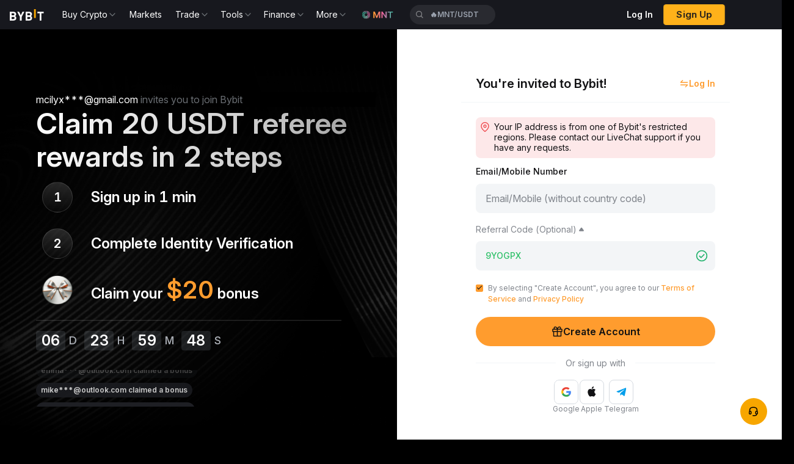

--- FILE ---
content_type: text/html; charset=utf-8
request_url: https://www.bybit.com/invite?ref=9YOGPX
body_size: 6131
content:
<!DOCTYPE html><html lang="ed-ED" dir="ltr" class=""><head><meta charSet="utf-8"/><link rel="preload" href="/common-static/fhs/fonts/Inter-latin-e2cd30fdbc318a1d7777d73399f88ba1.woff2" as="font" type="font/woff2" crossorigin="anonymous"/><link rel="preconnect" href="/x-api" crossorigin=""/><link rel="dns-prefetch" href="/x-api"/><link rel="preload" href="/common-static/infra-static/by-globals/by-globals.latest.js" as="script"/><link rel="preload" href="/common-static/infra-static/hecate/hecate.min.js" as="script"/><meta name="viewport" content="width=device-width, user-scalable=no, initial-scale=1, minimum-scale=1, maximum-scale=1"/><meta name="robots" content="noindex"/><meta property="og:image" content="/common-static/fhs/images/home/official-image.png"/><meta property="twitter:image" content="https://fh-static.bycsi.com/images/home/official-image.png"/><meta name="image" content="/common-static/fhs/images/home/official-image.png"/><meta property="twitter:card" content="summary_large_image"/><title>Referral Program｜Bybit</title><meta name="viewport" content="initial-scale=1.0, width=device-width, minimum-scale=1.0, user-scalable=no"/><meta name="next-head-count" content="14"/><link rel="preload" href="/common-static/infra-static/monitor/monitor.latest.js?id=329" as="script"/><link rel="preload" href="/common-static/infra-static/data-core/data-core.latest.min.js" as="script"/><script src="/common-static/infra-static/monitor/monitor.latest.js?id=329" crossorigin="anonymous"></script><script src="/common-static/infra-static/by-vendors/by-vendors.latest.js"></script><script>
          (function () {
            try {
              window.ByVendors.byLanguageDetector.detectSiteLanguageAndRedirect();
            } catch(err) {
              console.error('language detection failed:' + err.message);
            }
          })();
        </script><script src="/common-static/fhs/react.18.2.0.min-860f1d37ec17b010c94069b99a49ae7b.js" crossorigin="anonymous"></script><script>
var $html = document.querySelector('html')
$html.classList.add('moly-theme-dark')
</script><script>
// 预加载invite页面图片资源
if(location.pathname === '/invite' || location.pathname === '/invite/' ||
   location.pathname.indexOf('/mobile-event-marketing') === 0) {
  const link1 = document.createElement('link');
  link1.rel = 'preload';
  link1.as = 'image';
  link1.href = '/bycsi-root/common-static/images/323b869c7e6944a7bb8a4cd42a594165_3741ae774bd93dbab110f2ee61d8ae59.png';
  document.head.appendChild(link1);
  
  const link2 = document.createElement('link');
  link2.rel = 'preload';
  link2.as = 'image';
  link2.href = '/bycsi-root/common-static/images/ff5964e4ba714435b47864168ffd898f_88a81d72452fd869fa1447fffccc30e3.png';
  document.head.appendChild(link2);
}
</script><script defer="" src="/common-static/cht-static/user-svc/js/by_appsflyer_c67e7b7d.js"></script><script>
var isWebp = document.createElement("canvas").toDataURL("image/webp").includes("data:image/webp");
var htmDom = document.documentElement;
var isPhone = /(iPhone|iPod|Android)/i.test(navigator.userAgent) && window.screen.width < 768;

if(isWebp) {
  htmDom.classList.add("webpa");
}

if(isPhone) {
  setTimeout(function() {
    var element = document.querySelector('.by-download-guilde-modal>div>div>div>svg');
    if(element) element.remove();
  }, 3000);
}

// Invite页面移动端重定向逻辑
if(isPhone && !location.pathname.match(/mobile-event-marketing/)) {
  if(location.pathname === '/invite' || location.pathname === '/invite/' || 
     location.pathname.match(/\/[a-z]{2,3}(-[A-Z]{2})?\/invite\/?$/)) {
    const locale = localStorage.getItem('BYBIT_LANG_KEY') || "en";
    location.replace(['/', locale, '/invite/mobile-event-marketing/', location.search].join(''));
  }
}
</script><script>
  var isIOS = /iPhone|iPod|ipad/i.test(navigator.userAgent);
  var isBybitApp = /bybit_app/i.test(navigator.userAgent);

  if(isIOS || isBybitApp) {
    var url = new URL(window.location.href);
    var searchParams = url.searchParams;
    var hasSearchParams = Array.from(searchParams.keys()).length > 0;
    if(!hasSearchParams)  {
      var random = Math.random().toString(36).substring(2, 8);
      searchParams.set('__rfk', random);

      var newUrl = url.toString();
      window.history.replaceState({}, "", newUrl);
    }
  }
</script><script src="/common-static/fhs/compliance-upload/low-cache/compliance-sdk/referral-invite.js?v=1" crossorigin="anonymous"></script><script>
          function _extends() {
            return (
              (_extends = Object.assign
                ? Object.assign.bind()
                : function (n) {
                    for (var e = 1; e < arguments.length; e++) {
                      var t = arguments[e];
                      for (var r in t) ({}).hasOwnProperty.call(t, r) && (n[r] = t[r]);
                    }
                    return n;
                  }),
              _extends.apply(null, arguments)
            );
          }
          function omit(data) {
            var newData = {};
            for (var key in data) {
              if (data[key]) {
                newData[key] = data[key];
              }
            }
            return newData;
          }
          function findSpm(dom, deep) {
            if (deep === void 0) {
              deep = 5;
            }
            if (dom) {
              var _ref = dom.dataset || {},
                spmName = _ref.spmName,
                spmId = _ref.spmId,
                spmEven = _ref.spmEven,
                spmData = _ref.spmData;
              if (spmName || spmEven) {
                return {
                  spmName: spmName,
                  spmId: spmId,
                  spmEven: spmEven,
                  spmData: spmData
                };
              } else if (dom.parentNode) {
                return findSpm(dom.parentNode, deep--);
              } else {
                return {};
              }
            } else {
              return {};
            }
          }
          function getCustomProperty(target) {
            var _findSpm = findSpm(target),
              spmName = _findSpm.spmName,
              spmId = _findSpm.spmId,
              spmEven = _findSpm.spmEven,
              spmData = _findSpm.spmData;
            var data = {};
            try {
              if (spmData) {
                data = JSON.parse(spmData || {});
              }
            } catch (e) {
              data = {};
            }
            if (spmName) {
              var _window, _window$default;
              (_window = window) === null ||
                _window === void 0 ||
                (_window = _window.pushEvent) === null ||
                _window === void 0 ||
                (_window$default = _window["default"]) === null ||
                _window$default === void 0 ||
                _window$default.call(_window, "click", spmName, data);
            } else if (spmEven) {
              var _window2, _window2$track, _window3;
              (_window2 = window) === null ||
                _window2 === void 0 ||
                (_window2 = _window2.sensors) === null ||
                _window2 === void 0 ||
                (_window2$track = _window2.track) === null ||
                _window2$track === void 0 ||
                _window2$track.call(_window2, spmEven, data);
              (_window3 = window) === null ||
                _window3 === void 0 ||
                (_window3 = _window3.pushEvent) === null ||
                _window3 === void 0 ||
                _window3["default"]("click", spmEven, data);
            }
            if (spmName || spmId) {
              return omit(
                _extends(
                  {
                    spmName: spmName || "",
                    spmId: spmId || ""
                  },
                  data
                )
              );
            }
          }
          initOpts = _extends(
            {"heatmap":{"track_attr":["data-spm-id","data-spm-name","data-spm-even"],"collect_tags":{"button":true,"a":true,"input":true,"textarea":true,"li":true,"img":true}}},
            {}
          );
          if (!initOpts.heatmap) {
            initOpts.heatmap = {};
          }
          initOpts.heatmap.custom_property = getCustomProperty;
          registerOpts = {};
          PROJECT_TYPE = 'bybit-growth-activity';
          PROJECT_NAME = 'referral-invite';
          PROJECT_NESTED = false;
        </script><script src="/common-static/infra-static/data-core/data-core.latest.min.js" crossorigin="anonymous"></script><link rel="preload" href="/referral-invite/_next/static/css/f64b5a2d162c9fe6.css" as="style"/><link rel="stylesheet" href="/referral-invite/_next/static/css/f64b5a2d162c9fe6.css" data-n-g=""/><link rel="preload" href="/referral-invite/_next/static/css/bae472c5161bdc51.css" as="style"/><link rel="stylesheet" href="/referral-invite/_next/static/css/bae472c5161bdc51.css" data-n-p=""/><link rel="preload" href="/referral-invite/_next/static/css/8397535d569b2663.css" as="style"/><link rel="stylesheet" href="/referral-invite/_next/static/css/8397535d569b2663.css" data-n-p=""/><noscript data-n-css=""></noscript><script defer="" nomodule="" src="/referral-invite/_next/static/chunks/polyfills-c67a75d1b6f99dc8.js"></script><script src="/referral-invite/_next/static/chunks/webpack-40da963dc0df6c48.js" defer=""></script><script src="/referral-invite/_next/static/chunks/framework-11b9b58c4b988a5b.js" defer=""></script><script src="/referral-invite/_next/static/chunks/main-e1088173d17d3bd2.js" defer=""></script><script src="/referral-invite/_next/static/chunks/pages/_app-f1ac99d05bb18320.js" defer=""></script><script src="/referral-invite/_next/static/chunks/804-62affa9faac9111f.js" defer=""></script><script src="/referral-invite/_next/static/chunks/362-f9a30bed392aab41.js" defer=""></script><script src="/referral-invite/_next/static/chunks/751-550b519c3da79261.js" defer=""></script><script src="/referral-invite/_next/static/chunks/497-c1914ae08ec141e6.js" defer=""></script><script src="/referral-invite/_next/static/chunks/pages/invite-85bcc7f5ad234a9b.js" defer=""></script><script src="/referral-invite/_next/static/5-TdbI_cgLWefOTRC7FGO/_buildManifest.js" defer=""></script><script src="/referral-invite/_next/static/5-TdbI_cgLWefOTRC7FGO/_ssgManifest.js" defer=""></script></head><body class=""><script>if (navigator.userAgent.includes('bybit_app')) { document.body.classList.add('byapp') }</script><script>
                 setTimeout(function () {
                   if(document.body && document.body.dispatchEvent) {
                     document.body.dispatchEvent(new Event("click"));
                   }
                 }, 300);
                 setTimeout(function () {
                   if(document.body && document.body.dispatchEvent) {
                     document.body.dispatchEvent(new Event("click"));
                   }
                 }, 600);
                 </script><div id="__next"><div id="modal"></div><div class="app"><main id="app" class="referral-container"><script src="/common-static/infra-static/by-globals/by-globals.latest.js"></script><script>
            window.ByGlobals.init({
                navHeader: {
                  disabled: true,
                },
                navFooter: {
                  disabled: true
                },
            });
          </script><link rel="stylesheet" href="/common-static/infra-static/fe-lib-meta/global-common.css"/><script src="/common-static/infra-static/hecate/hecate.min.js"></script><div class="bybit-base-ui-header bybit-base-ui-header-byglobal"><div id="base-ui-header-skeleton" style="background:none"><header
class="uniframe-skeleton-header"
style="
  display: flex;
  min-height: 48px;
  flex-direction: row;
  align-items: center;
  background-color: rgb(23, 24, 30);
">
<div class="left" style="display: flex; align-items: center; flex: 0 0 auto">
  <div
    class="logo"
    style="margin-left: 16px; margin-right: 20px; height: 22px">
    <img
      src="[data-uri]"
      alt="logo"
      width="56"
      height="22" />
  </div>
  <div class="nav-list left" id="navList"></div>
</div>
<div class="center"></div>
<div class="right"></div>
</header>
</div><div id="bybit-activity-common-header" class="bybit-common-fixed-header" style="background:none"></div></div><div class="index_loadingContainer__h9LyK"><svg xmlns="http://www.w3.org/2000/svg" width="96" height="96" viewBox="0 0 54 15" fill="none" style="display:inline;padding:4px;transition-property:opacity;transition-duration:0.4s;opacity:1"><path d="M6.03751 14.9988H0V0.455078H5.79357C8.60948 0.455078 10.2508 2.04847 10.2508 4.54014C10.2508 6.15492 9.19812 7.1949 8.46895 7.54245C9.3413 7.95149 10.4549 8.87117 10.4549 10.8121C10.4549 13.5284 8.60948 14.9988 6.03751 14.9988ZM5.57084 2.98686H2.81591V6.33939H5.57084C6.76668 6.33939 7.43486 5.66567 7.43486 4.66312C7.43486 3.66324 6.76668 2.98686 5.57084 2.98686ZM5.7538 8.89256H2.81591V12.467H5.7538C7.02918 12.467 7.63903 11.6489 7.63903 10.6704C7.63903 9.68925 7.02918 8.89256 5.7538 8.89256Z" fill="#fff" style="display:inline-block;animation-duration:1s;animation-iteration-count:infinite;animation-fill-mode:both;animation-name:moly-spin;animation-delay:50ms"></path><path d="M8.04326 9.03425V14.9988H5.24856V9.03425L0.91333 0.455078H3.97318L6.66713 6.318L9.3213 0.455078H12.3785L8.04326 9.03425Z" fill="#fff" transform="translate(11, 0)" style="display:inline-block;animation-duration:1s;animation-iteration-count:infinite;animation-fill-mode:both;animation-name:moly-spin-1;animation-delay:100ms"></path><path d="M6.03751 14.9988H0V0.455078H5.79357C8.60948 0.455078 10.2508 2.04847 10.2508 4.54014C10.2508 6.15492 9.19812 7.1949 8.46895 7.54245C9.3413 7.95149 10.4549 8.87117 10.4549 10.8121C10.4549 13.5284 8.60948 14.9988 6.03751 14.9988ZM5.57084 2.98686H2.81591V6.33939H5.57084C6.76668 6.33939 7.43486 5.66567 7.43486 4.66312C7.43486 3.66324 6.76668 2.98686 5.57084 2.98686ZM5.7538 8.89256H2.81591V12.467H5.7538C7.02918 12.467 7.63903 11.6489 7.63903 10.6704C7.63903 9.68925 7.02918 8.89256 5.7538 8.89256Z" fill="#fff" transform="translate(25 0)" style="display:inline-block;animation-duration:1s;animation-iteration-count:infinite;animation-fill-mode:both;animation-name:moly-spin-2;animation-delay:150ms"></path><rect width="3" height="15" transform="translate(38 -5)" fill="#F7A600" style="display:inline-block;animation-duration:1s;animation-iteration-count:infinite;animation-fill-mode:both;animation-name:moly-spin-3;animation-delay:200ms"></rect><path d="M6.74998 2.98686V14.9988H3.93407V2.98686H0.16626V0.455078H10.5178V2.98686H6.74998Z" transform="translate(43 0)" fill="#fff" style="display:inline-block;animation-duration:1s;animation-iteration-count:infinite;animation-fill-mode:both;animation-name:moly-spin-4;animation-delay:250ms"></path></svg></div><div id="bybit-activity-common-footer" class="bybit-common-fixed-footer"></div></main></div></div><script>
          !(function (e, t, a, n, g) {
              (e[n] = e[n] || []),
              e[n].push({ "gtm.start": new Date().getTime(), event: "gtm.js" });
              var m = t.getElementsByTagName(a)[0],
              r = t.createElement(a);
              (r.async = !0),
              (r.src = "https://www.googletagmanager.com/gtm.js?id=GTM-PMHBL76");
              window.onload = () => {
                setTimeout(() => {
                  m?.parentNode?.insertBefore?.(r, m);
                }, 6000);
              }
          })(window, document, "script", "dataLayer");
        </script><script id="__NEXT_DATA__" type="application/json">{"props":{"pageProps":{"locale":"ed-ED","locales":["ed-ED","en","id-ID","es-ES","es-MX","es-AR","kk-KZ","pl-PL","pt-BR","pt-PT","ro-RO","ru-RU","vi-VN","uk-UA","ar-SA","ja-JP","zh-MY","zh-TW","en-GB","zh-HK","en-HK","tr-TUR","en-TR","ru-KAZ","kk-KAZ","en-KAZ","nl-NL","en-NL","en-EU","cs-EU","de-EU","es-EU","el-EU","fr-EU","it-EU","lt-EU","hu-EU","nl-EU","pl-EU","pt-EU","ro-EU","fi-EU","sv-EU","ka-GEO","ru-GEO","en-GEO","id-IDN","en-IDN","en-ARE","ar-ARE"],"messages":{"title":"Referral Program｜Bybit","description":"Invite Friends, Earn\nUp to 1720 USDT and 30% Commissions \nFrom Each Referee ","friendInvitation1":"Your Friend Has Invited You to ","getExtraSignupRewards":"Unlock Exclusive Rewards With Your Friend's Referral","normalSignupExtraRewards":"Enjoy extra referee-only rewards on top of the ${reward} from standard signup, for a total of ${total}!","usdtRewardsDisplay":"{rewards} {unit}","standardSignup":"Standard Signup","exclusive":"Exclusive","inviteeExclusive":"Referee Exclusive","internalErr":"A system error has occurred. Please try again later.","pleaseTryLater":"Please again try later.","confirm":"Confirm","modalTip":"Note","goToApp":"View on the Bybit app?","signUp":"Sign Up","getCoin":"Get {coinName}","noBarriersRewardStepTwo":"Complete Identity Verification","depositTk":"Deposit {token}","noBarriersRewardPageTitleLarge":"Claim 30 USDT referee rewards in 3 steps","inviteTipTitle":"{email} invites you to join Bybit","emailMobileNumber":"Email / Mobile Number","referralCodeOption":"Referral Code (Optional)","SignUpNow":"Sign Up Now","orUse":"Or use","downloadApp":"Download App","noBarriersRewardStepOne":"Sign up in 1 min","noBarriersRewardStepThree":"Claim your {reward} bonus","noBarriersRewardPageTitle":"Claim 20 USDT referee rewards in 2 steps","claimedBonus":"claimed a bonus"},"ignoreLocalConfig":true,"title":"Referral Program｜Bybit","description":"Invite Friends, Earn\nUp to 1720 USDT and 30% Commissions \nFrom Each Referee ","containerId":"app","seoUrl":"/invite"},"__N_SSG":true},"page":"/invite","query":{},"buildId":"5-TdbI_cgLWefOTRC7FGO","assetPrefix":"/referral-invite","isFallback":false,"gsp":true,"locale":"ed-ED","locales":["ed-ED","en","id-ID","es-ES","es-MX","es-AR","kk-KZ","pl-PL","pt-BR","pt-PT","ro-RO","ru-RU","vi-VN","uk-UA","ar-SA","ja-JP","zh-MY","zh-TW","en-GB","zh-HK","en-HK","tr-TUR","en-TR","ru-KAZ","kk-KAZ","en-KAZ","nl-NL","en-NL","en-EU","cs-EU","de-EU","es-EU","el-EU","fr-EU","it-EU","lt-EU","hu-EU","nl-EU","pl-EU","pt-EU","ro-EU","fi-EU","sv-EU","ka-GEO","ru-GEO","en-GEO","id-IDN","en-IDN","en-ARE","ar-ARE"],"defaultLocale":"ed-ED","scriptLoader":[]}</script><script type="text/javascript"  src="/iV2FiY6Q9Q/f8B5olJo/8i/9VNOzp8J1wtwcpS7/dj0xMno/D0lcL09/lC0MB"></script></body></html>

--- FILE ---
content_type: text/html; charset=utf-8
request_url: https://www.bybit.com/en/invite?ref=9YOGPX
body_size: 6922
content:
<!DOCTYPE html><html lang="en" dir="ltr" class=""><head><meta charSet="utf-8"/><link rel="preload" href="/common-static/fhs/fonts/Inter-latin-e2cd30fdbc318a1d7777d73399f88ba1.woff2" as="font" type="font/woff2" crossorigin="anonymous"/><link rel="preconnect" href="/x-api" crossorigin=""/><link rel="dns-prefetch" href="/x-api"/><link rel="preload" href="/common-static/infra-static/by-globals/by-globals.latest.js" as="script"/><link rel="preload" href="/common-static/infra-static/hecate/hecate.min.js" as="script"/><meta name="viewport" content="width=device-width, user-scalable=no, initial-scale=1, minimum-scale=1, maximum-scale=1"/><meta name="robots" content="index,follow"/><meta name="description" content="Invite Friends, Earn
Up to 1720 USDT and 30% Commissions 
From Each Referee "/><meta name="keywords" content="Referral Program｜Bybit"/><meta property="og:type" content="website"/><meta property="og:title" content="Referral Program｜Bybit"/><meta property="og:description" content="Invite Friends, Earn
Up to 1720 USDT and 30% Commissions 
From Each Referee "/><meta property="og:url" content="https://www.bybit.com/en/invite"/><meta hid="og:locale" property="og:locale" content="en"/><meta property="twitter:title" content="Referral Program｜Bybit"/><meta property="twitter:description" content="Invite Friends, Earn
Up to 1720 USDT and 30% Commissions 
From Each Referee "/><meta name="yandex-verification" content="562817e58c38d16a"/><meta name="google-site-verification" content="cimlT5XFEqGBsSVh8XQe9sP-l8Z0mZ6UpeYSt612aHw"/><meta name="naver-site-verification" content="520acf3890720b693406a160ba60807d6c9741c1"/><meta name="baidu-site-verification" content="YMDABwHltA"/><meta property="og:image" content="/common-static/fhs/images/home/official-image.png"/><meta property="twitter:image" content="https://fh-static.bycsi.com/images/home/official-image.png"/><meta name="image" content="/common-static/fhs/images/home/official-image.png"/><meta property="twitter:card" content="summary_large_image"/><link rel="canonical" href="https://www.bybit.com/en/invite"/><link rel="alternate" href="https://www.bybit.com/en/invite" hrefLang="x-default"/><link rel="alternate" href="https://www.bybit.com/en/invite" hrefLang="en"/><link rel="alternate" href="https://www.bybit.com/es-ES/invite" hrefLang="es-ES"/><link rel="alternate" href="https://www.bybit.com/es-MX/invite" hrefLang="es-MX"/><link rel="alternate" href="https://www.bybit.com/es-AR/invite" hrefLang="es-AR"/><link rel="alternate" href="https://www.bybit.com/pt-BR/invite" hrefLang="pt-BR"/><link rel="alternate" href="https://www.bybit.com/pt-PT/invite" hrefLang="pt-PT"/><link rel="alternate" href="https://www.bybit.com/vi-VN/invite" hrefLang="vi-VN"/><link rel="alternate" href="https://www.bybit.com/ja-JP/invite" hrefLang="ja-JP"/><link rel="alternate" href="https://www.bybit.com/zh-TW/invite" hrefLang="zh-TW"/><link rel="alternate" href="https://www.bybit.com/ru-RU/invite" hrefLang="ru-RU"/><link rel="alternate" href="https://www.bybit.com/uk-UA/invite" hrefLang="uk-UA"/><link rel="alternate" href="https://www.bybit.com/ar-SA/invite" hrefLang="ar-SA"/><link rel="alternate" href="https://www.bybit.com/en-GB/invite" hrefLang="en-GB"/><link rel="alternate" href="https://www.bybitglobal.com/zh-MY/invite" hrefLang="zh-MY"/><link rel="alternate" href="https://www.bybitglobal.com/en/invite" hrefLang="en-MY"/><link rel="alternate" href="https://www.bybitglobal.com/en/invite" hrefLang="en-IN"/><link rel="alternate" href="https://www.bybitglobal.com/en/invite" hrefLang="en-NG"/><link rel="alternate" href="https://www.bybit.tr/tr-TUR/invite" hrefLang="tr-TR"/><link rel="alternate" href="https://www.bybit.tr/en-TR/invite" hrefLang="en-TR"/><link rel="alternate" href="https://www.bybit-global.com/id-ID/invite" hrefLang="id-ID"/><link rel="alternate" href="https://www.bybit.eu/de-EU/invite" hrefLang="de"/><link rel="alternate" href="https://www.bybit.eu/es-EU/invite" hrefLang="es"/><link rel="alternate" href="https://www.bybit.eu/pt-EU/invite" hrefLang="pt"/><link rel="alternate" href="https://www.bybit.eu/pl-EU/invite" hrefLang="pl"/><link rel="alternate" href="https://www.bybit.eu/ro-EU/invite" hrefLang="ro"/><link rel="alternate" href="https://www.bybit.eu/it-EU/invite" hrefLang="it"/><link rel="alternate" href="https://www.bybit.eu/fr-EU/invite" hrefLang="fr"/><link rel="alternate" href="https://www.bybit.eu/nl-EU/invite" hrefLang="nl"/><link rel="alternate" href="https://www.bybit.eu/en-EU/invite" hrefLang="en-DE"/><link rel="alternate" href="https://www.bybit.eu/en-EU/invite" hrefLang="en-ES"/><link rel="alternate" href="https://www.bybit.eu/en-EU/invite" hrefLang="en-FR"/><link rel="alternate" href="https://www.bybit.eu/en-EU/invite" hrefLang="en-IT"/><link rel="alternate" href="https://www.bybit.eu/en-EU/invite" hrefLang="en-PL"/><link rel="alternate" href="https://www.bybit.eu/en-EU/invite" hrefLang="en-PT"/><link rel="alternate" href="https://www.bybit.eu/en-EU/invite" hrefLang="en-RO"/><link rel="alternate" href="https://www.bybit.eu/en-EU/invite" hrefLang="en-AT"/><link rel="alternate" href="https://www.bybit.eu/cs-EU/invite" hrefLang="cs"/><link rel="alternate" href="https://www.bybit.eu/el-EU/invite" hrefLang="el"/><link rel="alternate" href="https://www.bybit.eu/lt-EU/invite" hrefLang="lt"/><link rel="alternate" href="https://www.bybit.eu/hu-EU/invite" hrefLang="hu"/><link rel="alternate" href="https://www.bybit.eu/en-EU/invite" hrefLang="en-CZ"/><link rel="alternate" href="https://www.bybit.eu/en-EU/invite" hrefLang="en-GR"/><link rel="alternate" href="https://www.bybit.eu/en-EU/invite" hrefLang="en-LT"/><link rel="alternate" href="https://www.bybit.eu/en-EU/invite" hrefLang="en-HU"/><link rel="alternate" href="https://www.bybit.eu/fi-EU/invite" hrefLang="fi"/><link rel="alternate" href="https://www.bybit.eu/sv-EU/invite" hrefLang="sv"/><link rel="alternate" href="https://www.bybit.kz/kk-KAZ/invite" hrefLang="kk-KZ"/><link rel="alternate" href="https://www.bybit.kz/en-KAZ/invite" hrefLang="en-KZ"/><link rel="alternate" href="https://www.bybit.kz/ru-KAZ/invite" hrefLang="ru-KZ"/><link rel="alternate" href="https://www.bybitgeorgia.ge/en-GEO/invite" hrefLang="en-GE"/><link rel="alternate" href="https://www.bybitgeorgia.ge/ru-GEO/invite" hrefLang="ru-GE"/><link rel="alternate" href="https://www.bybitgeorgia.ge/ka-GEO/invite" hrefLang="ka-GE"/><title>Referral Program｜Bybit</title><meta name="viewport" content="initial-scale=1.0, width=device-width, minimum-scale=1.0, user-scalable=no"/><meta name="next-head-count" content="81"/><link rel="preload" href="/common-static/infra-static/monitor/monitor.latest.js?id=329" as="script"/><link rel="preload" href="/common-static/infra-static/data-core/data-core.latest.min.js" as="script"/><script src="/common-static/infra-static/monitor/monitor.latest.js?id=329" crossorigin="anonymous"></script><script src="/common-static/infra-static/by-vendors/by-vendors.latest.js"></script><script>
          (function () {
            try {
              window.ByVendors.byLanguageDetector.detectSiteLanguageAndRedirect();
            } catch(err) {
              console.error('language detection failed:' + err.message);
            }
          })();
        </script><script src="/common-static/fhs/react.18.2.0.min-860f1d37ec17b010c94069b99a49ae7b.js" crossorigin="anonymous"></script><script>
var $html = document.querySelector('html')
$html.classList.add('moly-theme-dark')
</script><script>
// 预加载invite页面图片资源
if(location.pathname === '/invite' || location.pathname === '/invite/' ||
   location.pathname.indexOf('/mobile-event-marketing') === 0) {
  const link1 = document.createElement('link');
  link1.rel = 'preload';
  link1.as = 'image';
  link1.href = '/bycsi-root/common-static/images/323b869c7e6944a7bb8a4cd42a594165_3741ae774bd93dbab110f2ee61d8ae59.png';
  document.head.appendChild(link1);
  
  const link2 = document.createElement('link');
  link2.rel = 'preload';
  link2.as = 'image';
  link2.href = '/bycsi-root/common-static/images/ff5964e4ba714435b47864168ffd898f_88a81d72452fd869fa1447fffccc30e3.png';
  document.head.appendChild(link2);
}
</script><script defer="" src="/common-static/cht-static/user-svc/js/by_appsflyer_c67e7b7d.js"></script><script>
var isWebp = document.createElement("canvas").toDataURL("image/webp").includes("data:image/webp");
var htmDom = document.documentElement;
var isPhone = /(iPhone|iPod|Android)/i.test(navigator.userAgent) && window.screen.width < 768;

if(isWebp) {
  htmDom.classList.add("webpa");
}

if(isPhone) {
  setTimeout(function() {
    var element = document.querySelector('.by-download-guilde-modal>div>div>div>svg');
    if(element) element.remove();
  }, 3000);
}

// Invite页面移动端重定向逻辑
if(isPhone && !location.pathname.match(/mobile-event-marketing/)) {
  if(location.pathname === '/invite' || location.pathname === '/invite/' || 
     location.pathname.match(/\/[a-z]{2,3}(-[A-Z]{2})?\/invite\/?$/)) {
    const locale = localStorage.getItem('BYBIT_LANG_KEY') || "en";
    location.replace(['/', locale, '/invite/mobile-event-marketing/', location.search].join(''));
  }
}
</script><script>
  var isIOS = /iPhone|iPod|ipad/i.test(navigator.userAgent);
  var isBybitApp = /bybit_app/i.test(navigator.userAgent);

  if(isIOS || isBybitApp) {
    var url = new URL(window.location.href);
    var searchParams = url.searchParams;
    var hasSearchParams = Array.from(searchParams.keys()).length > 0;
    if(!hasSearchParams)  {
      var random = Math.random().toString(36).substring(2, 8);
      searchParams.set('__rfk', random);

      var newUrl = url.toString();
      window.history.replaceState({}, "", newUrl);
    }
  }
</script><script src="/common-static/fhs/compliance-upload/low-cache/compliance-sdk/referral-invite.js?v=1" crossorigin="anonymous"></script><script>
          function _extends() {
            return (
              (_extends = Object.assign
                ? Object.assign.bind()
                : function (n) {
                    for (var e = 1; e < arguments.length; e++) {
                      var t = arguments[e];
                      for (var r in t) ({}).hasOwnProperty.call(t, r) && (n[r] = t[r]);
                    }
                    return n;
                  }),
              _extends.apply(null, arguments)
            );
          }
          function omit(data) {
            var newData = {};
            for (var key in data) {
              if (data[key]) {
                newData[key] = data[key];
              }
            }
            return newData;
          }
          function findSpm(dom, deep) {
            if (deep === void 0) {
              deep = 5;
            }
            if (dom) {
              var _ref = dom.dataset || {},
                spmName = _ref.spmName,
                spmId = _ref.spmId,
                spmEven = _ref.spmEven,
                spmData = _ref.spmData;
              if (spmName || spmEven) {
                return {
                  spmName: spmName,
                  spmId: spmId,
                  spmEven: spmEven,
                  spmData: spmData
                };
              } else if (dom.parentNode) {
                return findSpm(dom.parentNode, deep--);
              } else {
                return {};
              }
            } else {
              return {};
            }
          }
          function getCustomProperty(target) {
            var _findSpm = findSpm(target),
              spmName = _findSpm.spmName,
              spmId = _findSpm.spmId,
              spmEven = _findSpm.spmEven,
              spmData = _findSpm.spmData;
            var data = {};
            try {
              if (spmData) {
                data = JSON.parse(spmData || {});
              }
            } catch (e) {
              data = {};
            }
            if (spmName) {
              var _window, _window$default;
              (_window = window) === null ||
                _window === void 0 ||
                (_window = _window.pushEvent) === null ||
                _window === void 0 ||
                (_window$default = _window["default"]) === null ||
                _window$default === void 0 ||
                _window$default.call(_window, "click", spmName, data);
            } else if (spmEven) {
              var _window2, _window2$track, _window3;
              (_window2 = window) === null ||
                _window2 === void 0 ||
                (_window2 = _window2.sensors) === null ||
                _window2 === void 0 ||
                (_window2$track = _window2.track) === null ||
                _window2$track === void 0 ||
                _window2$track.call(_window2, spmEven, data);
              (_window3 = window) === null ||
                _window3 === void 0 ||
                (_window3 = _window3.pushEvent) === null ||
                _window3 === void 0 ||
                _window3["default"]("click", spmEven, data);
            }
            if (spmName || spmId) {
              return omit(
                _extends(
                  {
                    spmName: spmName || "",
                    spmId: spmId || ""
                  },
                  data
                )
              );
            }
          }
          initOpts = _extends(
            {"heatmap":{"track_attr":["data-spm-id","data-spm-name","data-spm-even"],"collect_tags":{"button":true,"a":true,"input":true,"textarea":true,"li":true,"img":true}}},
            {}
          );
          if (!initOpts.heatmap) {
            initOpts.heatmap = {};
          }
          initOpts.heatmap.custom_property = getCustomProperty;
          registerOpts = {};
          PROJECT_TYPE = 'bybit-growth-activity';
          PROJECT_NAME = 'referral-invite';
          PROJECT_NESTED = false;
        </script><script src="/common-static/infra-static/data-core/data-core.latest.min.js" crossorigin="anonymous"></script><link rel="preload" href="/referral-invite/_next/static/css/f64b5a2d162c9fe6.css" as="style"/><link rel="stylesheet" href="/referral-invite/_next/static/css/f64b5a2d162c9fe6.css" data-n-g=""/><link rel="preload" href="/referral-invite/_next/static/css/bae472c5161bdc51.css" as="style"/><link rel="stylesheet" href="/referral-invite/_next/static/css/bae472c5161bdc51.css" data-n-p=""/><link rel="preload" href="/referral-invite/_next/static/css/8397535d569b2663.css" as="style"/><link rel="stylesheet" href="/referral-invite/_next/static/css/8397535d569b2663.css" data-n-p=""/><noscript data-n-css=""></noscript><script defer="" nomodule="" src="/referral-invite/_next/static/chunks/polyfills-c67a75d1b6f99dc8.js"></script><script src="/referral-invite/_next/static/chunks/webpack-40da963dc0df6c48.js" defer=""></script><script src="/referral-invite/_next/static/chunks/framework-11b9b58c4b988a5b.js" defer=""></script><script src="/referral-invite/_next/static/chunks/main-e1088173d17d3bd2.js" defer=""></script><script src="/referral-invite/_next/static/chunks/pages/_app-f1ac99d05bb18320.js" defer=""></script><script src="/referral-invite/_next/static/chunks/804-62affa9faac9111f.js" defer=""></script><script src="/referral-invite/_next/static/chunks/362-f9a30bed392aab41.js" defer=""></script><script src="/referral-invite/_next/static/chunks/751-550b519c3da79261.js" defer=""></script><script src="/referral-invite/_next/static/chunks/497-c1914ae08ec141e6.js" defer=""></script><script src="/referral-invite/_next/static/chunks/pages/invite-85bcc7f5ad234a9b.js" defer=""></script><script src="/referral-invite/_next/static/5-TdbI_cgLWefOTRC7FGO/_buildManifest.js" defer=""></script><script src="/referral-invite/_next/static/5-TdbI_cgLWefOTRC7FGO/_ssgManifest.js" defer=""></script></head><body class=""><script>if (navigator.userAgent.includes('bybit_app')) { document.body.classList.add('byapp') }</script><script>
                 setTimeout(function () {
                   if(document.body && document.body.dispatchEvent) {
                     document.body.dispatchEvent(new Event("click"));
                   }
                 }, 300);
                 setTimeout(function () {
                   if(document.body && document.body.dispatchEvent) {
                     document.body.dispatchEvent(new Event("click"));
                   }
                 }, 600);
                 </script><div id="__next"><div id="modal"></div><div class="app"><main id="app" class="referral-container"><script src="/common-static/infra-static/by-globals/by-globals.latest.js"></script><script>
            window.ByGlobals.init({
                navHeader: {
                  disabled: true,
                },
                navFooter: {
                  disabled: true
                },
            });
          </script><link rel="stylesheet" href="/common-static/infra-static/fe-lib-meta/global-common.css"/><script src="/common-static/infra-static/hecate/hecate.min.js"></script><div class="bybit-base-ui-header bybit-base-ui-header-byglobal"><div id="base-ui-header-skeleton" style="background:none"><header
class="uniframe-skeleton-header"
style="
  display: flex;
  min-height: 48px;
  flex-direction: row;
  align-items: center;
  background-color: rgb(23, 24, 30);
">
<div class="left" style="display: flex; align-items: center; flex: 0 0 auto">
  <div
    class="logo"
    style="margin-left: 16px; margin-right: 20px; height: 22px">
    <img
      src="[data-uri]"
      alt="logo"
      width="56"
      height="22" />
  </div>
  <div class="nav-list left" id="navList"></div>
</div>
<div class="center"></div>
<div class="right"></div>
</header>
</div><div id="bybit-activity-common-header" class="bybit-common-fixed-header" style="background:none"></div></div><div id="app" class="index_page___FEzS"><div class="index_page-wrapper__sRWSE"><div class="index_left__pdSBT"><div class="index_bg___xw9n"><div class="index_left__tbGrX"></div></div><div class="index_left-content__Kr_qT"><div class="index_emptyTip__H6F__"></div><div class="index_main-title__xOMmY">Claim 20 USDT referee rewards in 2 steps</div><div class="index_circle-step-wrapper__HmI_j"><div class="index_container__FcWS5 undefined"><div class="index_verticalGridWrapper__g4kfy"><div class="index_vGridIcon__Cpv_s"><div class="index_numberIcon__SXy5W">1</div></div><div class="index_vGridText__XM6g6"><div class="index_title__CRgoN">Sign up in 1 min</div></div><div class="index_vGridIcon__Cpv_s"><div class="index_numberIcon__SXy5W">2</div></div><div class="index_vGridText__XM6g6"><div class="index_title__CRgoN">Complete Identity Verification</div></div><div class="index_vGridIcon__Cpv_s"><div class="index_imageIcon__21ur3"><img srcSet="/bycsi-root/common-static/images/2a61d16bb2b9470ca1aecb3a18b707cd_762e85f6281076285ae298200066b516.png?format=webp&amp;quality=80 1x, /bycsi-root/common-static/images/2a61d16bb2b9470ca1aecb3a18b707cd_762e85f6281076285ae298200066b516.png?format=webp&amp;quality=80 1.5x, /bycsi-root/common-static/images/2a61d16bb2b9470ca1aecb3a18b707cd_762e85f6281076285ae298200066b516.png?format=webp&amp;quality=80 2x, /bycsi-root/common-static/images/2a61d16bb2b9470ca1aecb3a18b707cd_762e85f6281076285ae298200066b516.png?format=webp&amp;quality=80 2.5x, /bycsi-root/common-static/images/2a61d16bb2b9470ca1aecb3a18b707cd_762e85f6281076285ae298200066b516.png?format=webp&amp;quality=80 3x" loading="lazy" alt=""/></div></div><div class="index_vGridText__XM6g6"><div class="index_title__CRgoN">Claim your <span class="index_rewardText__XWBsB">$20</span> bonus</div></div></div></div></div><div class="index_divider__pY3d0"></div><div class="index_count-down-wrapper__oEec4"></div><div class="index_bubble__Has_B"><div class="index_wrapper__fOds_"><div class="index_bubbleCarousel___cg56"><div class="index_bubbleItem__Z3vu_ index_previousItem__L8oNk "><div class="index_bubbleContent__i4rom"><span class="index_earnedWrapper__GwQE3"><span class="index_user__a7Blg">amy***@protonmail.com</span><span> claimed a bonus</span></span></div></div><div class="index_bubbleItem__Z3vu_ index_currentItem__VEApW "><div class="index_bubbleContent__i4rom"><span class="index_earnedWrapper__GwQE3"><span class="index_user__a7Blg">alex***@yahoo.com</span><span> claimed a bonus</span></span></div></div><div class="index_bubbleItem__Z3vu_ index_nextItem__aU7IT "><div class="index_bubbleContent__i4rom"><span class="index_earnedWrapper__GwQE3"><span class="index_user__a7Blg">alex***@protonmail.com</span><span> claimed a bonus</span></span></div></div></div></div></div></div></div><div class="index_right__f_6qn"><div class="index_registerAndLogin___rDMA index_register-wrapper__BJ77A" id="register-login-wrapper"><div class="index_registerAndLogin__GcDAn"><span class="index_loadingImage__Qt4Wh"></span><span class="index_loadingMsg__szNnm">Loading...</span></div></div></div></div></div><div id="bybit-activity-common-footer" class="bybit-common-fixed-footer"></div></main></div></div><script>
          !(function (e, t, a, n, g) {
              (e[n] = e[n] || []),
              e[n].push({ "gtm.start": new Date().getTime(), event: "gtm.js" });
              var m = t.getElementsByTagName(a)[0],
              r = t.createElement(a);
              (r.async = !0),
              (r.src = "https://www.googletagmanager.com/gtm.js?id=GTM-PMHBL76");
              window.onload = () => {
                setTimeout(() => {
                  m?.parentNode?.insertBefore?.(r, m);
                }, 6000);
              }
          })(window, document, "script", "dataLayer");
        </script><script id="__NEXT_DATA__" type="application/json">{"props":{"pageProps":{"locale":"en","locales":["ed-ED","en","id-ID","es-ES","es-MX","es-AR","kk-KZ","pl-PL","pt-BR","pt-PT","ro-RO","ru-RU","vi-VN","uk-UA","ar-SA","ja-JP","zh-MY","zh-TW","en-GB","zh-HK","en-HK","tr-TUR","en-TR","ru-KAZ","kk-KAZ","en-KAZ","nl-NL","en-NL","en-EU","cs-EU","de-EU","es-EU","el-EU","fr-EU","it-EU","lt-EU","hu-EU","nl-EU","pl-EU","pt-EU","ro-EU","fi-EU","sv-EU","ka-GEO","ru-GEO","en-GEO","id-IDN","en-IDN","en-ARE","ar-ARE"],"messages":{"title":"Referral Program｜Bybit","description":"Invite Friends, Earn\nUp to 1720 USDT and 30% Commissions \nFrom Each Referee ","friendInvitation1":"Your Friend Has Invited You to ","getExtraSignupRewards":"Unlock Exclusive Rewards With Your Friend's Referral","normalSignupExtraRewards":"Enjoy extra referee-only rewards on top of the ${reward} from standard signup, for a total of ${total}!","usdtRewardsDisplay":"{rewards} {unit}","standardSignup":"Standard Signup","exclusive":"Exclusive","inviteeExclusive":"Referee Exclusive","internalErr":"A system error has occurred. Please try again later.","pleaseTryLater":"Please again try later.","confirm":"Confirm","modalTip":"Note","goToApp":"View on the Bybit app?","signUp":"Sign Up","getCoin":"Get {coinName}","noBarriersRewardStepTwo":"Complete Identity Verification","depositTk":"Deposit {token}","noBarriersRewardPageTitleLarge":"Claim 30 USDT referee rewards in 3 steps","inviteTipTitle":"{email} invites you to join Bybit","emailMobileNumber":"Email / Mobile Number","referralCodeOption":"Referral Code (Optional)","SignUpNow":"Sign Up Now","orUse":"Or use","downloadApp":"Download App","noBarriersRewardStepOne":"Sign up in 1 min","noBarriersRewardStepThree":"Claim your {reward} bonus","noBarriersRewardPageTitle":"Claim 20 USDT referee rewards in 2 steps","claimedBonus":"claimed a bonus"},"ignoreLocalConfig":true,"title":"Referral Program｜Bybit","description":"Invite Friends, Earn\nUp to 1720 USDT and 30% Commissions \nFrom Each Referee ","containerId":"app","seoUrl":"/invite"},"__N_SSG":true},"page":"/invite","query":{},"buildId":"5-TdbI_cgLWefOTRC7FGO","assetPrefix":"/referral-invite","isFallback":false,"gsp":true,"locale":"en","locales":["ed-ED","en","id-ID","es-ES","es-MX","es-AR","kk-KZ","pl-PL","pt-BR","pt-PT","ro-RO","ru-RU","vi-VN","uk-UA","ar-SA","ja-JP","zh-MY","zh-TW","en-GB","zh-HK","en-HK","tr-TUR","en-TR","ru-KAZ","kk-KAZ","en-KAZ","nl-NL","en-NL","en-EU","cs-EU","de-EU","es-EU","el-EU","fr-EU","it-EU","lt-EU","hu-EU","nl-EU","pl-EU","pt-EU","ro-EU","fi-EU","sv-EU","ka-GEO","ru-GEO","en-GEO","id-IDN","en-IDN","en-ARE","ar-ARE"],"defaultLocale":"ed-ED","scriptLoader":[]}</script><script type="text/javascript"  src="/iV2FiY6Q9Q/f8B5olJo/8i/9VNOzp8J1wtwcpS7/dj0xMno/D0lcL09/lC0MB"></script></body></html>

--- FILE ---
content_type: text/css
request_url: https://www.bybit.com/common-static/infra-static/fe-lib-meta/global-common.css
body_size: 2285
content:
/**
   * @name: @fe/meta
   * @version: 0.0.2-dev.1
   * @datetime: 2025-12-23T08:27:22.973Z
   */
*,:before,:after{border-width:0}:before,:after{--tw-content: ""}*{box-sizing:border-box}html{text-size-adjust:100%;font-feature-settings:normal;font-variation-settings:normal}body{margin:0}hr{height:0;color:inherit;border-top-width:1px}abbr:where([title]){text-decoration:underline dotted}h1,h2,h3,h4,h5,h6{font-size:inherit;font-weight:inherit}b,strong{font-weight:bolder}code,kbd,samp,pre{font-family:ui-monospace,SFMono-Regular,Menlo,Monaco,Consolas,Liberation Mono,Courier New,monospace;font-size:1em}small{font-size:80%}sub,sup{font-size:75%;line-height:0;position:relative;vertical-align:baseline}sub{bottom:-.25em}sup{top:-.5em}.moly-table{text-indent:0;border-color:inherit;border-collapse:collapse}input,.moly-button,.moly-textarea{font-family:inherit;font-feature-settings:inherit;font-variation-settings:inherit;font-size:100%;font-weight:inherit;line-height:inherit;color:inherit;margin:0;padding:0}:-moz-ui-invalid{box-shadow:none}progress{vertical-align:baseline}::-webkit-inner-spin-button,::-webkit-outer-spin-button{height:auto}[type=search]{-webkit-appearance:textfield;-moz-appearance:textfield;appearance:textfield;outline-offset:-2px}::-webkit-search-decoration{-webkit-appearance:none;-moz-appearance:none;appearance:none}::-webkit-file-upload-button{-webkit-appearance:button;-moz-appearance:button;appearance:button;font:inherit}summary{display:list-item}blockquote,dl,dd,h1,h2,h3,h4,h5,h6,hr,figure,p,pre{margin:0}fieldset{margin:0;padding:0}legend{padding:0}ol,ul,menu{list-style:none;margin:0;padding:0}dialog{padding:0}textarea{resize:vertical}input::placeholder,textarea::placeholder{opacity:1;color:#9ca3af}button,[role=button]{cursor:pointer}:disabled{cursor:default}[hidden]{display:none}:root{--bds-static-black: #121214;--bds-static-gray-popup: #595d61;--bds-static-white: #fff;--bds-static-border-color: #d9d9d9;--bds-static-active-color: #d18400;--bds-font-family: "Inter", system-ui, -apple-system, blinkmacsystemfont, "Segoe UI", roboto, ubuntu;--bds-font-size-h0: 96px;--bds-font-size-h1: 64px;--bds-font-size-h2: 48px;--bds-font-size-h3: 40px;--bds-font-size-h4: 32px;--bds-font-size-24: 24px;--bds-font-size-20: 20px;--bds-font-size-18: 18px;--bds-font-size-16: 16px;--bds-font-size-14: 14px;--bds-font-size-12: 12px;--bds-font-size-10: 10px;--bds-scale-80-pct: .8;--bds-line-height-h0: 104px;--bds-line-height-h1: 74px;--bds-line-height-h2: 56px;--bds-line-height-h3: 48px;--bds-line-height-h4: 40px;--bds-line-height-24: 32px;--bds-line-height-20: 28px;--bds-line-height-18: 26px;--bds-line-height-16: 24px;--bds-line-height-14: 22px;--bds-line-height-12: 18px;--bds-line-height-10: 14px;--bds-line-height-8: 10px;--bds-font-weight-regular: 400;--bds-font-weight-medium: 500;--bds-font-weight-semibold: 600;--bds-border-radius-4: 4px;--bds-border-radius-8: 8px;--bds-border-radius-round: 50%;--bds-border-radius-button: 100px !important;--bds-border-radius-button-sm: 100px !important;--bds-input-border-width: 1px;--bds-transition-fast: .15s;--bds-badge-height: 24px;--bds-badge-height-small: 20px;--bds-badge-dot-size: 8px;--bds-badge-dot-size-small: 6px;--bds-badge-padding-horizontal: 8px;--bds-badge-padding-horizontal-small: 6px;--bds-badge-font-size: var(--bds-font-size-14);--bds-badge-font-size-small: var(--bds-font-size-12);--bds-badge-sup-text-color: var(--bds-brand-900-text);--bds-badge-bg-color: var(--bds-red-700-normal);--bds-badge-type-secondary-text-color: var(--bds-static-black);--bds-badge-type-secondary-bg-color: rgba(56, 68, 82, 6%);--bds-badge-sup-type-secondary-text-color: #adb1b8;--bds-trans-hover: rgb(56 68 82 / 6%);--bds-vip-default-gold: linear-gradient( 90deg, #fed1ac 2.06%, #ff9c2e 16.67%, #c9690a 58.66%, #fed1ac 79.13% );--bds-vip-default-gold-tag: linear-gradient( 90deg, #ffb05b 0%, #ee8f32 43.92%, #ffa644 79.13% );--bds-vip-default-silver: linear-gradient(90deg, #fff 0%, #939597 106.73%);--bds-non-vip: #adb1b8;--bds-vip1: linear-gradient( 90deg, #fca5ac .11%, #ffdcdf 33.34%, #944547 66.57%, #fca5ac 99.79% );--bds-vip1-text: linear-gradient( 90deg, #fca5ac .11%, #b16062 51.7%, #fca5ac 99.79% );--bds-vip2: linear-gradient( 90deg, #bccfe2 .11%, #fff 33.34%, #6e98c1 66.57%, #bccfe2 99.79% );--bds-vip2-text: linear-gradient( 90deg, #bccfe2 .11%, #7eadda 51.95%, #bccfe2 99.79% );--bds-vip3: linear-gradient( 90deg, #00c86d .11%, #ddfff0 33.34%, #0e8d81 66.57%, #00c86d 99.79% );--bds-vip3-text: linear-gradient( 90deg, #48ffac .11%, #1ebb74 50.95%, #48ffac 99.79% );--bds-vip4: linear-gradient( 90deg, #ebb38b .11%, #ffecde 33.34%, #864218 66.57%, #ebb38b 99.79% );--bds-vip4-text: linear-gradient( 90deg, #ebb38b .11%, #ce7842 53.44%, #ebb38b 99.79% );--bds-vip5: linear-gradient( 90deg, #c69f58 .11%, #ffeecf 33.34%, #a56f2a 66.57%, #c69f58 99.79% );--bds-vip5-text: linear-gradient( 90deg, #fbcd79 .11%, #cf9851 54.94%, #fbcd79 99.79% );--bds-vip-supreme: linear-gradient( 90deg, #bcbcbc .11%, #f4f4f4 33.34%, #6b6b6b 66.57%, #bcbcbc 99.79% );--bds-vip-supreme-text: linear-gradient( 90deg, #ddd .11%, #868686 52.94%, #ddd 99.79% );color-scheme:light dark;--bds-transition-theme: .3s ease;--bds-transition-bg: background-color var(--bds-transition-theme);--bds-transition-color: color var(--bds-transition-theme);--bds-transition-border: border-color var(--bds-transition-theme);--bds-transition-shadow: box-shadow var(--bds-transition-theme)}:root,:root[data-theme=dark] .moly-theme-component-light{color-scheme:light;--bds-gray-t1-title: #121214;--bds-gray-t2: #81858c;--bds-gray-t3: #adb1b8;--bds-gray-t4-dis: #d5dae0;--bds-gray-t1-title-revert: #fff;--bds-gray-ele-border: #e9edf2;--bds-gray-ele-line: #f3f5f7;--bds-gray-ele-edge: #f9fafb;--bds-gray-bg-page: #f5f7fa;--bds-gray-bg-area: #fff;--bds-gray-bg-card: #fff;--bds-gray-bg-float: #fff;--bds-trans-mask: rgb(56 58 61 / 60%);--bds-trans-hover: rgb(56 68 82 / 6%);--bds-brand-600-hover: #ffc35c;--bds-brand-700-normal: #ff9c2e !important;--bds-brand-800-pressed: #f0960e;--bds-brand-900-focus: #eb8d13;--bds-brand-900-text: #ff9c2e !important;--bds-brand-100-bg: rgb(247 166 0 / 12%);--bds-red-600-hover: #fc7272;--bds-red-700-normal: #ef454a;--bds-red-800-pressed: #cc3939;--bds-red-900-focus: #cc3939;--bds-red-100-bg: rgb(239 69 74 / 12%);--bds-green-600-hover: #41bf7e;--bds-green-700-normal: #20b26c;--bds-green-800-pressed: #00944f;--bds-green-900-focus: #00944f;--bds-green-100-bg: rgb(32 178 108 / 12%);--bds-gradient-reddish: linear-gradient(90deg, #f90 0%, #ff6a59 100%);--bds-gradient-brand: linear-gradient(90deg, #ffd748 0%, #f7a600 100%);--bds-gradient-ruby: linear-gradient(90deg, #fc7272 0%, #f03339 100%);--bds-gradient-tab-scroll-left: linear-gradient( 270deg, rgba(255, 255, 255, 0%) 0%, #fff 100% );--bds-gradient-tab-scroll-right: linear-gradient( 270deg, #fff 0%, rgba(255, 255, 255, 0%) 100% );--bds-shadow-l1: 0 0 4px 0 rgba(18, 18, 20, 10%);--bds-shadow-l2: 0 0 24px 0 rgba(18, 18, 20, 10%);--bds-focused-halo-brand: 0 0 0 5px var(--bds-brand-100-bg);--bds-focused-halo-green: 0 0 0 5px var(--bds-green-100-bg);--bds-focused-halo-red: 0 0 0 5px var(--bds-red-100-bg);--bds-underline-dashed: 1px dashed #d5dae0;--bds-tag-text-primary: #e18e12;--bds-tag-text-neutral: var(--bds-static-black);--bds-empty-svg-border: #595d61;--bds-empty-svg-line: #595d61;--bds-empty-svg-opacity: 1;--bds-checkbox-type-checked: var(--bds-static-white);--bds-gray-ele-line-rgb: 243, 245, 247;--bds-black-white: #fff;--bds-badge-type-secondary-text-color: var(--bds-static-black);--bds-badge-type-secondary-bg-color: rgba(56, 68, 82, 6%);--bds-badge-sup-type-secondary-text-color: #adb1b8;--bds-badge-sup-text-color: var(--bds-brand-900-text)}:root[data-theme=dark],:root[data-theme=light] .moly-theme-component-dark{color-scheme:dark;--bds-gray-t1-title: #fff;--bds-gray-t2: #adb1b8;--bds-gray-t3: #71757a;--bds-gray-t4-dis: #595d61;--bds-gray-t1-title-revert: #121214;--bds-gray-ele-border: #404347;--bds-gray-ele-line: #25282c;--bds-gray-ele-edge: #1e2023;--bds-gray-bg-page: #000;--bds-gray-bg-area: #101014;--bds-gray-bg-card: #16171a;--bds-gray-bg-float: #333537;--bds-trans-mask: rgb(1 3 5 / 80%);--bds-trans-hover: rgb(192 210 231 / 12%);--bds-brand-600-hover: #ffc35c;--bds-brand-700-normal: #ff9c2e !important;--bds-brand-800-pressed: #f0960e;--bds-brand-900-focus: #f0960e;--bds-brand-900-text: #ff9c2e !important;--bds-brand-100-bg: rgb(247 166 0 / 16%);--bds-red-600-hover: #fc7272;--bds-red-700-normal: #ef454a;--bds-red-800-pressed: #cc3939;--bds-red-900-focus: #cc3939;--bds-red-100-bg: rgb(239 69 74 / 16%);--bds-green-600-hover: #41bf7e;--bds-green-700-normal: #20b26c;--bds-green-800-pressed: #00944f;--bds-green-900-focus: #00944f;--bds-green-100-bg: rgb(32 178 108 / 16%);--bds-gradient-reddish: linear-gradient(90deg, #f90 0%, #ff6a59 100%);--bds-gradient-brand: linear-gradient(90deg, #ffd748 0%, #f7a600 100%);--bds-gradient-ruby: linear-gradient(90deg, #fc7272 0%, #f03339 100%);--bds-gradient-tab-scroll-left: linear-gradient( 270deg, rgba(1, 1, 1, 0%) 0%, #010101 100% );--bds-gradient-tab-scroll-right: linear-gradient( 270deg, #010101 0%, rgba(1, 1, 1, 0%) 100% );--bds-shadow-l1: 0 0 4px 0 rgba(18, 18, 20, 10%);--bds-shadow-l2: 0 0 24px 0 rgba(18, 18, 20, 10%);--bds-focused-halo-brand: 0 0 0 5px var(--bds-brand-100-bg);--bds-focused-halo-green: 0 0 0 5px var(--bds-green-100-bg);--bds-focused-halo-red: 0 0 0 5px var(--bds-red-100-bg);--bds-underline-dashed: 1px dashed #595d61;--bds-tag-text-primary: var(--bds-brand-700-normal);--bds-tag-text-neutral: var(--bds-static-white);--bds-empty-svg-border: #71757a;--bds-empty-svg-line: #f7a600;--bds-empty-svg-opacity: .41;--bds-checkbox-type-checked: var(--bds-static-black);--bds-gray-ele-line-rgb: 32, 33, 36;--bds-black-white: #000;--bds-badge-type-secondary-text-color: #fff;--bds-badge-type-secondary-bg-color: rgba(192, 210, 231, 12%);--bds-badge-sup-type-secondary-text-color: #71757a;--bds-badge-sup-text-color: #f7a600}:root[data-site=jp],:root[data-site=jp][data-theme=dark] .moly-theme-component-light,:root[data-site=jp][data-theme=dark],:root[data-site=jp][data-theme=light] .moly-theme-component-dark{color-scheme:light;--bds-brand-600-hover: #ffd700;--bds-brand-700-normal: #ffe15a !important;--bds-brand-800-pressed: #ffc800;--bds-brand-900-text: #ffc800 !important;--bds-brand-900-focus: #ffc800;--bds-brand-100-bg: rgba(255, 225, 90, .08);--bds-gradient-brand: linear-gradient(90deg, #fff745 0%, #ffe15a 100%)}:root[data-site=jp][data-theme=dark],:root[data-site=jp][data-theme=light] .moly-theme-component-dark{color-scheme:dark}


--- FILE ---
content_type: application/javascript; charset=utf-8
request_url: https://www.bybit.com/referral-invite/_next/static/chunks/804-62affa9faac9111f.js
body_size: 2575
content:
"use strict";(self.webpackChunk_N_E=self.webpackChunk_N_E||[]).push([[804],{16460:function(e,n,t){t.d(n,{S:function(){return a}});var r=t(37667);function u(e,n){(null==n||n>e.length)&&(n=e.length);for(var t=0,r=Array(n);t<n;t++)r[t]=e[t];return r}var o=!1,l=!1,i=new Set,c=function(e){o=e,i.forEach(function(e){return e()})},a=function(){var e,n=function(e){if(Array.isArray(e))return e}(e=(0,r.useState)(o))||function(e,n){var t=null==e?null:"undefined"!=typeof Symbol&&e[Symbol.iterator]||e["@@iterator"];if(null!=t){var r,u,o,l,i=[],c=!0,a=!1;try{if(o=(t=t.call(e)).next,0===n){if(Object(t)!==t)return;c=!1}else for(;!(c=(r=o.call(t)).done)&&(i.push(r.value),i.length!==n);c=!0);}catch(e){a=!0,u=e}finally{try{if(!c&&null!=t.return&&(l=t.return(),Object(l)!==l))return}finally{if(a)throw u}}return i}}(e,2)||function(e,n){if(e){if("string"==typeof e)return u(e,n);var t=Object.prototype.toString.call(e).slice(8,-1);if("Object"===t&&e.constructor&&(t=e.constructor.name),"Map"===t||"Set"===t)return Array.from(e);if("Arguments"===t||/^(?:Ui|I)nt(?:8|16|32)(?:Clamped)?Array$/.test(t))return u(e,n)}}(e,2)||function(){throw TypeError("Invalid attempt to destructure non-iterable instance.\nIn order to be iterable, non-array objects must have a [Symbol.iterator]() method.")}(),t=n[0],a=n[1];return(0,r.useEffect)(function(){var e=function(){a(o)};return i.add(e),function(){i.delete(e)}},[]),(0,r.useEffect)(function(){l||(l=!0,c("rtl"===document.documentElement.dir),new MutationObserver(function(){c("rtl"===document.documentElement.dir)}).observe(document.documentElement,{attributes:!0,attributeFilter:["dir"]}))},[]),t}},12527:function(e,n,t){t.d(n,{M:function(){return r}});function r(e,n,{checkForDefaultPrevented:t=!0}={}){return function(r){if(null==e||e(r),!1===t||!r.defaultPrevented)return null==n?void 0:n(r)}}},2782:function(e,n,t){t.d(n,{F:function(){return u},e:function(){return o}});var r=t(37667);function u(...e){return n=>e.forEach(e=>{var t;"function"==typeof(t=e)?t(n):null!=t&&(t.current=n)})}function o(...e){return(0,r.useCallback)(u(...e),e)}},75951:function(e,n,t){t.d(n,{b:function(){return o},k:function(){return u}});var r=t(37667);function u(e,n){let t=(0,r.createContext)(n);function u(e){let{children:n,...u}=e,o=(0,r.useMemo)(()=>u,Object.values(u));return(0,r.createElement)(t.Provider,{value:o},n)}return u.displayName=e+"Provider",[u,function(u){let o=(0,r.useContext)(t);if(o)return o;if(void 0!==n)return n;throw Error(`\`${u}\` must be used within \`${e}\``)}]}function o(e,n=[]){let t=[],u=()=>{let n=t.map(e=>(0,r.createContext)(e));return function(t){let u=(null==t?void 0:t[e])||n;return(0,r.useMemo)(()=>({[`__scope${e}`]:{...t,[e]:u}}),[t,u])}};return u.scopeName=e,[function(n,u){let o=(0,r.createContext)(u),l=t.length;function i(n){let{scope:t,children:u,...i}=n,c=(null==t?void 0:t[e][l])||o,a=(0,r.useMemo)(()=>i,Object.values(i));return(0,r.createElement)(c.Provider,{value:a},u)}return t=[...t,u],i.displayName=n+"Provider",[i,function(t,i){let c=(null==i?void 0:i[e][l])||o,a=(0,r.useContext)(c);if(a)return a;if(void 0!==u)return u;throw Error(`\`${t}\` must be used within \`${n}\``)}]},function(...e){let n=e[0];if(1===e.length)return n;let t=()=>{let t=e.map(e=>({useScope:e(),scopeName:e.scopeName}));return function(e){let u=t.reduce((n,{useScope:t,scopeName:r})=>{let u=t(e),o=u[`__scope${r}`];return{...n,...o}},{});return(0,r.useMemo)(()=>({[`__scope${n.scopeName}`]:u}),[u])}};return t.scopeName=n.scopeName,t}(u,...n)]}},64651:function(e,n,t){t.d(n,{M:function(){return c}});var r,u=t(37667),o=t(23190);let l=(r||(r=t.t(u,2)))["useId".toString()]||(()=>void 0),i=0;function c(e){let[n,t]=u.useState(l());return(0,o.b)(()=>{e||t(e=>null!=e?e:String(i++))},[e]),e||(n?`radix-${n}`:"")}},29586:function(e,n,t){t.d(n,{z:function(){return i}});var r=t(37667),u=t(19481),o=t(2782),l=t(23190);let i=e=>{let{present:n,children:t}=e,i=function(e){var n;let[t,o]=(0,r.useState)(),i=(0,r.useRef)({}),a=(0,r.useRef)(e),f=(0,r.useRef)("none"),[d,s]=(n={mounted:{UNMOUNT:"unmounted",ANIMATION_OUT:"unmountSuspended"},unmountSuspended:{MOUNT:"mounted",ANIMATION_END:"unmounted"},unmounted:{MOUNT:"mounted"}},(0,r.useReducer)((e,t)=>{let r=n[e][t];return null!=r?r:e},e?"mounted":"unmounted"));return(0,r.useEffect)(()=>{let e=c(i.current);f.current="mounted"===d?e:"none"},[d]),(0,l.b)(()=>{let n=i.current,t=a.current;if(t!==e){let r=f.current,u=c(n);e?s("MOUNT"):"none"===u||(null==n?void 0:n.display)==="none"?s("UNMOUNT"):t&&r!==u?s("ANIMATION_OUT"):s("UNMOUNT"),a.current=e}},[e,s]),(0,l.b)(()=>{if(t){let e=e=>{let n=c(i.current),r=n.includes(e.animationName);e.target===t&&r&&(0,u.flushSync)(()=>s("ANIMATION_END"))},n=e=>{e.target===t&&(f.current=c(i.current))};return t.addEventListener("animationstart",n),t.addEventListener("animationcancel",e),t.addEventListener("animationend",e),()=>{t.removeEventListener("animationstart",n),t.removeEventListener("animationcancel",e),t.removeEventListener("animationend",e)}}s("ANIMATION_END")},[t,s]),{isPresent:["mounted","unmountSuspended"].includes(d),ref:(0,r.useCallback)(e=>{e&&(i.current=getComputedStyle(e)),o(e)},[])}}(n),a="function"==typeof t?t({present:i.isPresent}):r.Children.only(t),f=(0,o.e)(i.ref,a.ref);return"function"==typeof t||i.isPresent?(0,r.cloneElement)(a,{ref:f}):null};function c(e){return(null==e?void 0:e.animationName)||"none"}i.displayName="Presence"},69790:function(e,n,t){t.d(n,{WV:function(){return i},jH:function(){return c}});var r=t(83910),u=t(37667),o=t(19481),l=t(47810);let i=["a","button","div","form","h2","h3","img","input","label","li","nav","ol","p","span","svg","ul"].reduce((e,n)=>{let t=(0,u.forwardRef)((e,t)=>{let{asChild:o,...i}=e,c=o?l.g7:n;return(0,u.useEffect)(()=>{window[Symbol.for("radix-ui")]=!0},[]),(0,u.createElement)(c,(0,r.Z)({},i,{ref:t}))});return t.displayName=`Primitive.${n}`,{...e,[n]:t}},{});function c(e,n){e&&(0,o.flushSync)(()=>e.dispatchEvent(n))}},47810:function(e,n,t){t.d(n,{g7:function(){return l}});var r=t(83910),u=t(37667),o=t(2782);let l=(0,u.forwardRef)((e,n)=>{let{children:t,...o}=e,l=u.Children.toArray(t),c=l.find(a);if(c){let e=c.props.children,t=l.map(n=>n!==c?n:u.Children.count(e)>1?u.Children.only(null):(0,u.isValidElement)(e)?e.props.children:null);return(0,u.createElement)(i,(0,r.Z)({},o,{ref:n}),(0,u.isValidElement)(e)?(0,u.cloneElement)(e,void 0,t):null)}return(0,u.createElement)(i,(0,r.Z)({},o,{ref:n}),t)});l.displayName="Slot";let i=(0,u.forwardRef)((e,n)=>{let{children:t,...r}=e;return(0,u.isValidElement)(t)?(0,u.cloneElement)(t,{...function(e,n){let t={...n};for(let r in n){let u=e[r],o=n[r],l=/^on[A-Z]/.test(r);l?u&&o?t[r]=(...e)=>{o(...e),u(...e)}:u&&(t[r]=u):"style"===r?t[r]={...u,...o}:"className"===r&&(t[r]=[u,o].filter(Boolean).join(" "))}return{...e,...t}}(r,t.props),ref:n?(0,o.F)(n,t.ref):t.ref}):u.Children.count(t)>1?u.Children.only(null):null});i.displayName="SlotClone";let c=({children:e})=>(0,u.createElement)(u.Fragment,null,e);function a(e){return(0,u.isValidElement)(e)&&e.type===c}},78832:function(e,n,t){t.d(n,{W:function(){return u}});var r=t(37667);function u(e){let n=(0,r.useRef)(e);return(0,r.useEffect)(()=>{n.current=e}),(0,r.useMemo)(()=>(...e)=>{var t;return null===(t=n.current)||void 0===t?void 0:t.call(n,...e)},[])}},91968:function(e,n,t){t.d(n,{T:function(){return o}});var r=t(37667),u=t(78832);function o({prop:e,defaultProp:n,onChange:t=()=>{}}){let[o,l]=function({defaultProp:e,onChange:n}){let t=(0,r.useState)(e),[o]=t,l=(0,r.useRef)(o),i=(0,u.W)(n);return(0,r.useEffect)(()=>{l.current!==o&&(i(o),l.current=o)},[o,l,i]),t}({defaultProp:n,onChange:t}),i=void 0!==e,c=(0,u.W)(t),a=(0,r.useCallback)(n=>{if(i){let t="function"==typeof n?n(e):n;t!==e&&c(t)}else l(n)},[i,e,l,c]);return[i?e:o,a]}},23190:function(e,n,t){t.d(n,{b:function(){return u}});var r=t(37667);let u=Boolean(null==globalThis?void 0:globalThis.document)?r.useLayoutEffect:()=>{}}}]);


--- FILE ---
content_type: application/javascript; charset=utf-8
request_url: https://www.bybit.com/common-static/infra-static/data-core/data-core.latest.min.js
body_size: 64433
content:
!function(e,t){"object"==typeof exports&&"object"==typeof module?module.exports=t():"function"==typeof define&&define.amd?define([],t):"object"==typeof exports?exports.dataCore=t():e.dataCore=t()}(self,(function(){return function(){var e={828:function(e){var t,n,r=e.exports={};function i(){throw new Error("setTimeout has not been defined")}function a(){throw new Error("clearTimeout has not been defined")}function o(e){if(t===setTimeout)return setTimeout(e,0);if((t===i||!t)&&setTimeout)return t=setTimeout,setTimeout(e,0);try{return t(e,0)}catch(n){try{return t.call(null,e,0)}catch(n){return t.call(this,e,0)}}}!function(){try{t="function"==typeof setTimeout?setTimeout:i}catch(e){t=i}try{n="function"==typeof clearTimeout?clearTimeout:a}catch(e){n=a}}();var s,c=[],l=!1,u=-1;function d(){l&&s&&(l=!1,s.length?c=s.concat(c):u=-1,c.length&&p())}function p(){if(!l){var e=o(d);l=!0;for(var t=c.length;t;){for(s=c,c=[];++u<t;)s&&s[u].run();u=-1,t=c.length}s=null,l=!1,function(e){if(n===clearTimeout)return clearTimeout(e);if((n===a||!n)&&clearTimeout)return n=clearTimeout,clearTimeout(e);try{n(e)}catch(t){try{return n.call(null,e)}catch(t){return n.call(this,e)}}}(e)}}function f(e,t){this.fun=e,this.array=t}function g(){}r.nextTick=function(e){var t=new Array(arguments.length-1);if(arguments.length>1)for(var n=1;n<arguments.length;n++)t[n-1]=arguments[n];c.push(new f(e,t)),1!==c.length||l||o(p)},f.prototype.run=function(){this.fun.apply(null,this.array)},r.title="browser",r.browser=!0,r.env={},r.argv=[],r.version="",r.versions={},r.on=g,r.addListener=g,r.once=g,r.off=g,r.removeListener=g,r.removeAllListeners=g,r.emit=g,r.prependListener=g,r.prependOnceListener=g,r.listeners=function(e){return[]},r.binding=function(e){throw new Error("process.binding is not supported")},r.cwd=function(){return"/"},r.chdir=function(e){throw new Error("process.chdir is not supported")},r.umask=function(){return 0}},50:function(e,t,n){e=n.nmd(e);var r,i=n(570).default;r=function(){function e(e){if(!e)return!1;var t=Object.prototype.toString.call(e);return"[object Function]"==t||"[object AsyncFunction]"==t}function t(){return Date.now&&e(Date.now)?Date.now():(new Date).getTime()}function n(e){return null!=e&&"[object Object]"==Object.prototype.toString.call(e)}function r(){if("function"==typeof Uint32Array){var e="";if("undefined"!=typeof crypto?e=crypto:"undefined"!=typeof msCrypto&&(e=msCrypto),n(e)&&e.getRandomValues){var t=new Uint32Array(1);return e.getRandomValues(t)[0]/Math.pow(2,32)}}return cn(1e19)/1e19}function a(e){var t=null;try{t=JSON.parse(e)}catch(e){}return t}function s(e,t){this.lockGetPrefix=e||"lock-get-prefix",this.lockSetPrefix=t||"lock-set-prefix"}function c(e){return"function"==typeof e||!(!e||"object"!=i(e))&&c(e.listener)}function l(){this._events={}}function u(e){var t=e;try{t=decodeURIComponent(e)}catch(n){t=e}return t}function d(e){e=e||"";for(var t=function(){function e(){}return"function"!=typeof Object.create?(e.prototype=null,new e):Object.create(null)}(),n=e.substring(1).split("&"),r=0;r<n.length;r++){var i=n[r].indexOf("=");if(-1!==i){var a=n[r].substring(0,i),o=n[r].substring(i+1);a=u(a),o=u(o),t[a]=o}}return t}function p(e){return"[object String]"==Object.prototype.toString.call(e)}function f(e){return e.replace(/^[\s\uFEFF\xA0]+|[\s\uFEFF\xA0]+$/g,"")}function g(e){var t=function(e){this._fields={Username:4,Password:5,Port:7,Protocol:2,Host:6,Path:8,URL:0,QueryString:9,Fragment:10},this._values={},this._regex=/^((\w+):\/\/)?((\w+):?(\w+)?@)?([^\/\?:]+):?(\d+)?(\/?[^\?#]+)?\??([^#]+)?#?(\w*)/,void 0!==e&&this._parse(e)};return t.prototype.setUrl=function(e){this._parse(e)},t.prototype._initValues=function(){for(var e in this._fields)this._values[e]=""},t.prototype.addQueryString=function(e){if("object"!=i(e))return!1;var t=this._values.QueryString||"";for(var n in e)t=new RegExp(n+"[^&]+").test(t)?t.replace(new RegExp(n+"[^&]+"),n+"="+e[n]):"&"===t.slice(-1)?t+n+"="+e[n]:""===t?n+"="+e[n]:t+"&"+n+"="+e[n];this._values.QueryString=t},t.prototype.getUrl=function(){var e="";return e+=this._values.Origin,e+=this._values.Port?":"+this._values.Port:"",e+=this._values.Path,(e+=this._values.QueryString?"?"+this._values.QueryString:"")+(this._values.Fragment?"#"+this._values.Fragment:"")},t.prototype._parse=function(e){this._initValues();var t=this._regex.exec(e);t||on.log("URLParser::_parse -> Invalid URL");var n=e.split("#"),r=n[0],i=n.slice(1).join("#");for(var a in t=this._regex.exec(r),this._fields)void 0!==t[this._fields[a]]&&(this._values[a]=t[this._fields[a]]);this._values.Hostname=this._values.Host.replace(/:\d+$/,""),this._values.Origin=this._values.Protocol+"://"+this._values.Hostname,this._values.Fragment=i},new t(e)}function _(e){var t={};if("function"==typeof window.URL&&function(){try{return"http://modernizr.com/"===new URL("http://modernizr.com/").href}catch(e){return!1}}())(t=new URL(e)).searchParams||(t.searchParams=function(){var e=d(t.search);return{get:function(t){return e[t]}}}());else{if(p(e)||(e=String(e)),e=f(e),!1===/^https?:\/\/.+/.test(e))return void on.log("Invalid URL");var n=g(e);t.hash=n._values.Fragment,t.host=n._values.Host?n._values.Host+(n._values.Port?":"+n._values.Port:""):"",t.href=n._values.URL,t.password=n._values.Password,t.pathname=n._values.Path,t.port=n._values.Port,t.search=n._values.QueryString?"?"+n._values.QueryString:"",t.username=n._values.Username,t.hostname=n._values.Hostname,t.protocol=n._values.Protocol?n._values.Protocol+":":"",t.origin=n._values.Origin?n._values.Origin+(n._values.Port?":"+n._values.Port:""):"",t.searchParams=function(){var e=d("?"+n._values.QueryString);return{get:function(t){return e[t]}}}()}return t}function h(e){return!(!e||1!==e.nodeType)}function v(e){return void 0===e}function y(t){return Array.isArray&&e(y)?Array.isArray(t):"[object Array]"===Object.prototype.toString.call(t)}function b(e){return new un(e)}function w(e,t,n,r){function i(e){return e&&(e.preventDefault=i.preventDefault,e.stopPropagation=i.stopPropagation,e._getPath=i._getPath),e}function a(e,t,n,r){return function(a){if(a=a||i(window.event)){a.target=a.srcElement;var o,s,c=!0;return"function"==typeof n&&(o=n(a)),s=t.call(e,a),"beforeunload"!==r?(!1!==o&&!1!==s||(c=!1),c):void 0}}}i._getPath=function(){return this.path||this.composedPath&&this.composedPath()||b(this.target).getParents()},i.preventDefault=function(){this.returnValue=!1},i.stopPropagation=function(){this.cancelBubble=!0};var o=function(e,t,n){if(void 0===r&&"click"===t&&(r=!0),e&&e.addEventListener)e.addEventListener(t,(function(e){e._getPath=i._getPath,n.call(this,e)}),r);else{var o="on"+t,s=e[o];e[o]=a(e,n,s,t)}};o.apply(null,arguments)}function S(e){var t="pushState"in window.history?"popstate":"hashchange";w(window,t,e)}function k(e){if(e)return void 0!==window.XMLHttpRequest&&"withCredentials"in new XMLHttpRequest?new XMLHttpRequest:"undefined"!=typeof XDomainRequest?new XDomainRequest:null;if(void 0!==window.XMLHttpRequest)return new XMLHttpRequest;if(window.ActiveXObject)try{return new ActiveXObject("Msxml2.XMLHTTP")}catch(e){try{return new ActiveXObject("Microsoft.XMLHTTP")}catch(e){on.log(e)}}}function O(e,t,n){if(null==e)return!1;if(pn&&e.forEach===pn)e.forEach(t,n);else if(y(e))for(var r=0,i=e.length;r<i;r++)r in e&&t.call(n,e[r],r,e);else for(var a in e)fn.call(e,a)&&t.call(n,e[a],a,e)}function A(e){return O(Array.prototype.slice.call(arguments,1),(function(t){for(var n in t)gn.call(t,n)&&void 0!==t[n]&&(e[n]=t[n])})),e}function T(e){function t(e){if(!e)return"";try{return JSON.parse(e)}catch(e){return{}}}e.timeout=e.timeout||2e4,e.credentials=void 0===e.credentials||e.credentials;var r=k(e.cors);if(!r)return!1;e.type||(e.type=e.data?"POST":"GET");var a,o=(e=A({success:function(){},error:function(){}},e)).success,s=e.error;e.success=function(e){o(e),a&&(clearTimeout(a),a=null)},e.error=function(e){s(e),a&&(clearTimeout(a),a=null)},a=setTimeout((function(){!function(){try{r&&"object"==i(r)&&r.abort&&r.abort()}catch(e){on.log(e)}a&&(clearTimeout(a),a=null,e.error&&e.error(),r.onreadystatechange=null,r.onload=null,r.onerror=null)}()}),e.timeout),"undefined"!=typeof XDomainRequest&&r instanceof XDomainRequest&&(r.onload=function(){e.success&&e.success(t(r.responseText)),r.onreadystatechange=null,r.onload=null,r.onerror=null},r.onerror=function(){e.error&&e.error(t(r.responseText),r.status),r.onreadystatechange=null,r.onerror=null,r.onload=null}),r.onreadystatechange=function(){try{4==r.readyState&&(r.status>=200&&r.status<300||304==r.status?e.success(t(r.responseText)):e.error(t(r.responseText),r.status),r.onreadystatechange=null,r.onload=null)}catch(e){r.onreadystatechange=null,r.onload=null}},r.open(e.type,e.url,!0);try{e.credentials&&(r.withCredentials=!0),n(e.header)&&O(e.header,(function(e,t){r.setRequestHeader&&r.setRequestHeader(t,e)})),e.data&&(e.cors||r.setRequestHeader&&r.setRequestHeader("X-Requested-With","XMLHttpRequest"),"application/json"===e.contentType?r.setRequestHeader&&r.setRequestHeader("Content-type","application/json; charset=UTF-8"):r.setRequestHeader&&r.setRequestHeader("Content-type","application/x-www-form-urlencoded"))}catch(e){on.log(e)}r.send(e.data||null)}function N(e,t){var n=[];return null==e?n:Array.prototype.map&&e.map===Array.prototype.map?e.map(t):(O(e,(function(e,r,i){n.push(t(e,r,i))})),n)}function P(e){var t=[];try{t=N(atob(e).split(""),(function(e){return"%"+("00"+e.charCodeAt(0).toString(16)).slice(-2)}))}catch(e){t=[]}try{return decodeURIComponent(t.join(""))}catch(e){return t.join("")}}function E(e){var t="";try{t=btoa(encodeURIComponent(e).replace(/%([0-9A-F]{2})/g,(function(e,t){return String.fromCharCode("0x"+t)})))}catch(n){t=e}return t}function j(e){return O(Array.prototype.slice.call(arguments,1),(function(t){for(var n in t)void 0!==t[n]&&void 0===e[n]&&(e[n]=t[n])})),e}function I(e){var t=e;try{t=decodeURI(e)}catch(n){t=e}return t}function x(e){return"[object Date]"==Object.prototype.toString.call(e)}function C(e){function t(e){return e<10?"0"+e:e}return e.getFullYear()+"-"+t(e.getMonth()+1)+"-"+t(e.getDate())+" "+t(e.getHours())+":"+t(e.getMinutes())+":"+t(e.getSeconds())+"."+t(e.getMilliseconds())}function D(e){return O(Array.prototype.slice.call(arguments,1),(function(t){for(var r in t)void 0!==t[r]&&(n(t[r])&&n(e[r])?A(e[r],t[r]):e[r]=t[r])})),e}function L(e,t,n){var r=Object.prototype.hasOwnProperty;if(e.filter)return e.filter(t);for(var i=[],a=0;a<e.length;a++)if(r.call(e,a)){var o=e[a];t.call(n,o,a,e)&&i.push(o)}return i}function U(e,t,n){t=t||"domain_test";var r=function(e){return"string"==typeof e&&e.match(/^[a-zA-Z0-9\u4e00-\u9fa5\-\.]+$/)?e:""}(e=e||location.hostname),i=r.split(".");if(y(i)&&i.length>=2&&!/^(\d+\.)+\d+$/.test(r))for(var a="."+i.splice(i.length-1,1);i.length>0;)if(a="."+i.splice(i.length-1,1)+a,_n.set(t,"true",0,null,n,"; domain="+a),-1!==document.cookie.indexOf(t+"=true"))return _n.set(t,"true","-1s",null,n,"; domain="+a),a;return""}function $(e){if(!p(e))return null;var t,n=e.split(">");return t=function e(t){var r,i=n.shift();if(!i)return t;try{r=function(e,t){var n;if("body"===(e=f(e)))return document.getElementsByTagName("body")[0];if(0===e.indexOf("#"))e=e.slice(1),n=document.getElementById(e);else if(e.indexOf(":nth-of-type")>-1){var r=e.split(":nth-of-type");if(!r[0]||!r[1])return null;var i=r[0],a=r[1].match(/\(([0-9]+)\)/);if(!a||!a[1])return null;var o=Number(a[1]);if(!(h(t)&&t.children&&t.children.length>0))return null;for(var s=t.children,c=0;c<s.length;c++)if(h(s[c])&&s[c].tagName.toLowerCase()===i&&0==--o){n=s[c];break}if(o>0)return null}return n||null}(i,t)}catch(e){on.log(e)}return r&&h(r)?e(r):null}(),t&&h(t)?t:null}function R(e,t){var n="",r="";return e.textContent?n=f(e.textContent):e.innerText&&(n=f(e.innerText)),n&&(n=n.replace(/[\r\n]/g," ").replace(/[ ]+/g," ").substring(0,255)),r=n||"","input"!==t&&"INPUT"!==t||(r=e.value||""),r}function B(e,t){t&&"string"==typeof t||(t="hostname解析异常");var n=null;try{n=_(e).hostname}catch(e){on.log("getHostname传入的url参数不合法！")}return n||t}function M(){try{var e=navigator.appVersion.match(/OS (\d+)[._](\d+)[._]?(\d+)?/);return e&&e[1]?Number.parseInt(e[1],10):""}catch(e){return""}}function H(e,t){t=t.replace(/[\[]/,"\\[").replace(/[\]]/,"\\]"),e=u(e);var n=new RegExp("[\\?&]"+t+"=([^&#]*)").exec(e);return null===n||n&&"string"!=typeof n[1]&&n[1].length?"":u(n[1])}function J(e){var t={},n=e.split("?")[1]||"";return n&&(t=d("?"+n)),t}function F(){return void 0!==window.matchMedia||void 0!==window.msMatchMedia}function V(){var e,t={},n=navigator.userAgent.toLowerCase();return(e=n.match(/ qq\/([\d.]+)/))?t.qqBuildinBrowser=Number(e[1].split(".")[0]):(e=n.match(/mqqbrowser\/([\d.]+)/))?t.qqBrowser=Number(e[1].split(".")[0]):(e=n.match(/opera.([\d.]+)/))?t.opera=Number(e[1].split(".")[0]):(e=n.match(/msie ([\d.]+)/))?t.ie=Number(e[1].split(".")[0]):(e=n.match(/edge.([\d.]+)/))?t.edge=Number(e[1].split(".")[0]):(e=n.match(/firefox\/([\d.]+)/))?t.firefox=Number(e[1].split(".")[0]):(e=n.match(/chrome\/([\d.]+)/))?t.chrome=Number(e[1].split(".")[0]):(e=n.match(/version\/([\d.]+).*safari/))?t.safari=Number(e[1].match(/^\d*.\d*/)):(e=n.match(/trident\/([\d.]+)/))&&(t.ie=11),t}function K(e){return p(e)?I(e=f(e)):I(location.href)}function q(e){return p(e)?I(e=f(e)):I(location.pathname)}function W(e,t){return e.hasAttribute?e.hasAttribute(t):e.attributes?!(!e.attributes[t]||!e.attributes[t].specified):void 0}function G(e,t){if("string"==typeof t)return W(e,t);if(y(t)){for(var n=!1,r=0;r<t.length;r++)if(W(e,t[r])){n=!0;break}return n}}function z(e){if("string"!=typeof e)return 0;var t=0;if(0==e.length)return t;for(var n=0;n<e.length;n++)t=(t<<5)-t+e.charCodeAt(n),t&=t;return t}function Y(e){var t=9007199254740992,n=-9007199254740992,r=0;if(e.length>0)for(var i=e.split(""),a=0;a<i.length;a++){var o=i[a].charCodeAt(),s=31*r+o;if(s>t)for(r=n+r;(s=31*r+o)<n;)r=r/2+o;if(s<n)for(r=t+r;(s=31*r+o)>t;)r=r/2+o;r=31*r+o}return r}function Z(e,t){var n=e.indexOf;if(n)return n.call(e,t);for(var r=0;r<e.length;r++)if(t===e[r])return r;return-1}function X(e){return!(!e||!hn.call(e,"callee"))}function Q(e){return"[object Boolean]"==Object.prototype.toString.call(e)}function ee(e){if(n(e)){for(var t in e)if(Object.prototype.hasOwnProperty.call(e,t))return!1;return!0}return!1}function te(e){return"string"==typeof e&&(!1!==/^https?:\/\/.+/.test(e)||(on.log("Invalid URL"),!1))}function ne(){return!!navigator.userAgent.match(/iPhone|iPad|iPod/i)}function re(e){try{JSON.parse(e)}catch(e){return!1}return!0}function ie(e){return"[object Number]"==Object.prototype.toString.call(e)&&/[\d\.]+/.test(String(e))}function ae(t){if(!n(t)||!p(t.callbackName))return on.log("JSONP 请求缺少 callbackName"),!1;t.success=e(t.success)?t.success:function(){},t.error=e(t.error)?t.error:function(){},t.data=t.data||"";var r=document.createElement("script"),i=document.getElementsByTagName("head")[0],a=null,o=!1;if(i.appendChild(r),ie(t.timeout)&&(a=setTimeout((function(){return!o&&(t.error("timeout"),window[t.callbackName]=function(){on.log("call jsonp error")},a=null,i.removeChild(r),void(o=!0))}),t.timeout)),window[t.callbackName]=function(){clearTimeout(a),a=null,t.success.apply(null,arguments),window[t.callbackName]=function(){on.log("call jsonp error")},i.removeChild(r)},t.url.indexOf("?")>-1?t.url+="&callbackName="+t.callbackName:t.url+="?callbackName="+t.callbackName,n(t.data)){var s=[];O(t.data,(function(e,t){s.push(t+"="+e)})),t.data=s.join("&"),t.url+="&"+t.data}r.onerror=function(e){return!o&&(window[t.callbackName]=function(){on.log("call jsonp error")},clearTimeout(a),a=null,i.removeChild(r),t.error(e),void(o=!0))},r.src=t.url}function oe(t){({visibleHandler:e(t.visible)?t.visible:function(){},hiddenHandler:e(t.hidden)?t.hidden:function(){},visibilityChange:null,hidden:null,isSupport:function(){return void 0!==document[this.hidden]},init:function(){void 0!==document.hidden?(this.hidden="hidden",this.visibilityChange="visibilitychange"):void 0!==document.mozHidden?(this.hidden="mozHidden",this.visibilityChange="mozvisibilitychange"):void 0!==document.msHidden?(this.hidden="msHidden",this.visibilityChange="msvisibilitychange"):void 0!==document.webkitHidden&&(this.hidden="webkitHidden",this.visibilityChange="webkitvisibilitychange"),this.listen()},listen:function(){if(this.isSupport()){var e=this;w(document,this.visibilityChange,(function(){document[e.hidden]?e.hiddenHandler():e.visibleHandler()}),1)}else w(window,"focus",this.visibleHandler),w(window,"blur",this.hiddenHandler)}}).init()}function se(e){e=A({success:function(){},error:function(){},appendCall:function(e){document.getElementsByTagName("head")[0].appendChild(e)}},e);var t=null;"css"===e.type&&((t=document.createElement("link")).rel="stylesheet",t.href=e.url),"js"===e.type&&((t=document.createElement("script")).async="async",t.setAttribute("charset","UTF-8"),t.src=e.url,t.type="text/javascript"),t.onload=t.onreadystatechange=function(){this.readyState&&"loaded"!==this.readyState&&"complete"!==this.readyState||(e.success(),t.onload=t.onreadystatechange=null)},t.onerror=function(){e.error(),t.onerror=null},e.appendCall(t)}function ce(e,t){t="number"==typeof t?t:13;for(var n=(e=String(e)).split(""),r=0,i=n.length;r<i;r++)n[r].charCodeAt(0)<126&&(n[r]=String.fromCharCode((n[r].charCodeAt(0)+t)%126));return n.join("")}function le(e){return ce(e=String(e),113)}function ue(e){n(e)&&O(e,(function(t,r){n(t)?ue(e[r]):x(t)&&(e[r]=C(t))}))}function de(e){var t=document.createElement("style");t.type="text/css";try{t.appendChild(document.createTextNode(e))}catch(n){t.styleSheet.cssText=e}var n=document.getElementsByTagName("head")[0],r=document.getElementsByTagName("script")[0];n?n.children.length?n.insertBefore(t,n.children[0]):n.appendChild(t):r.parentNode.insertBefore(t,r)}function pe(e){var t=[];return null==e||O(e,(function(e){t[t.length]=e})),t}function fe(e){for(var t,n=[],r={},i=0;i<e.length;i++)(t=e[i])in r||(r[t]=!0,n.push(t));return n}function ge(e,t,n){return n=n||0,e.substr(n,t.length)===t}function _e(){kn.msg.apply(kn,arguments).log()}function he(){kn.msg.apply(kn,arguments).level("warn").log()}function me(){kn.msg.apply(kn,arguments).level("error").log()}function ve(e){var t=On.current_domain;switch(i(t)){case"function":var n=t();return""===n||""===f(n)?"url解析失败":-1!==n.indexOf(".")?n:"url解析失败";case"string":return""===t||""===f(t)?"url解析失败":-1!==t.indexOf(".")?t:"url解析失败";default:var r=U(null,Pn,On.is_secure_cookie);return""===e||""===r?"url解析失败":r}}function ye(e,t){var n="";if(!1===On.cross_subdomain){try{if(t)n=_(t).hostname;else{var r=location.host;v(rn.para.white_list[r])||(n=rn.para.white_list[r])}}catch(e){me(e)}n="string"==typeof n&&""!==n?"sajssdk_2015_"+On.sdk_id+e+"_"+n.replace(/\./g,"_"):"sajssdk_2015_root_"+On.sdk_id+e}else n="sajssdk_2015_cross_"+On.sdk_id+e;return n}function be(){var e="new_user";return jn.isSupport()?null!==jn.get("sensorsdata_is_new_user")||null!==jn.get(ye(e)):null!==In.get(In.getNewUserFlagMemoryKey(e))}function we(e,t,r){var i=!(!n(On.heatmap)||!On.heatmap.useCapture);return n(On.heatmap)&&v(On.heatmap.useCapture)&&"click"===t&&(i=!0),w(e,t,r,i)}function Se(){var e=document.referrer,t="baidu.com";if(!e)return!1;try{var n=_(e).hostname;return n&&n.substring(n.length-t.length)===t}catch(e){return!1}}function ke(){var e=J(document.referrer);if(ee(e)||!e.eqid){var t=J(location.href);return e.ck||t.utm_source?"baidu_sem_keyword_id":"baidu_other_keyword_id"}return"baidu_seo_keyword_id"}function Oe(){var e=J(document.referrer);return ee(e)||!e.eqid?ln().replace(/-/g,""):e.eqid}function Ae(e,t){return p(e=e||document.referrer)?(0!==(e=I(e=f(e))).indexOf("https://www.baidu.com/")||t||(e=e.split("?")[0]),p(e=e.slice(0,On.max_referrer_string_length))?e:""):"取值异常_referrer异常_"+String(e)}function Te(e){if(""===(e=e||document.referrer))return!0;var t=U(null,Pn,On.is_secure_cookie),n=B(e);return-1===(n="."+n).indexOf(t)&&""!==t}function Ne(e,t){e=e||document.referrer;var r=On.source_type.keyword;if(document&&p(e)){if(0===e.indexOf("http")){var i=Pe(e),a=J(e);if(ee(a))return On.preset_properties.search_keyword_baidu&&Se()?void 0:"未取到值";var o=null;for(var s in r)if(i===s&&n(a))if(y(o=r[s]))for(s=0;s<o.length;s++){var c=a[o[s]];if(c)return t?{active:c}:c}else if(a[o])return t?{active:a[o]}:a[o];return On.preset_properties.search_keyword_baidu&&Se()?void 0:"未取到值"}return""===e?"未取到值_直接打开":"未取到值_非http的url"}return"取值异常_referrer异常_"+String(e)}function Pe(e){var t=B(e);if(!t||"hostname解析异常"===t)return"";var n={baidu:[/^.*\.baidu\.com$/],bing:[/^.*\.bing\.com$/],google:[/^www\.google\.com$/,/^www\.google\.com\.[a-z]{2}$/,/^www\.google\.[a-z]{2}$/],sm:[/^m\.sm\.cn$/],so:[/^.+\.so\.com$/],sogou:[/^.*\.sogou\.com$/],yahoo:[/^.*\.yahoo\.com$/]};for(var r in n)for(var i=n[r],a=0,o=i.length;a<o;a++)if(i[a].test(t))return r;return"未知搜索引擎"}function Ee(){function e(e,t){for(var n=0;n<e.length;n++)if(-1!==t.split("?")[0].indexOf(e[n]))return!0}var t="("+On.source_type.utm.join("|")+")\\=[^&]+",n=On.source_type.search,r=On.source_type.social,i=document.referrer||"",a=Un.pageProp.url;if(a){var o=a.match(new RegExp(t));return o&&o[0]?"付费广告流量":e(n,i)?"自然搜索流量":e(r,i)?"社交网站流量":""===i?"直接流量":"引荐流量"}return"获取url异常"}function je(e){var t=H(e,"gdt_vid"),n=H(e,"hash_key"),r=H(e,"callbacks"),i={click_id:"",hash_key:"",callbacks:""};return p(t)&&t.length&&(i.click_id=16==t.length||18==t.length?t:"参数解析不合法",p(n)&&n.length&&(i.hash_key=n),p(r)&&r.length&&(i.callbacks=r)),i}function Ie(t){var r=t.properties,i=JSON.parse(JSON.stringify(t));n(r)&&O(r,(function(t,n){if(e(t))try{r[n]=t(i),e(r[n])&&(he("您的属性- "+n+" 格式不满足要求，我们已经将其删除"),delete r[n])}catch(e){delete r[n],he("您的属性- "+n+" 抛出了异常，我们已经将其删除")}}))}function xe(e){if(n(e)&&e.$option){var t=e.$option;return delete e.$option,t}return{}}function Ce(e){var t={};return O(e,(function(e,n){null!=e&&(t[n]=e)})),t}function De(e){if(!h(e.target))return!1;var t=e.target,n=p(t.tagName)?t.tagName.toLowerCase():"unknown",r={};return r.$element_type=n,r.$element_name=t.getAttribute("name"),r.$element_id=t.getAttribute("id"),r.$element_class_name=p(t.className)?t.className:null,r.$element_target_url=t.getAttribute("href"),r.$element_content=Ue(t,n),(r=Ce(r)).$url=K(),r.$url_path=q(),r.$title=document.title,r}function Le(t){var n=On.heatmap&&e(On.heatmap.collect_input)&&On.heatmap.collect_input(t);return("button"===t.type||"submit"===t.type||n)&&t.value||""}function Ue(e,t){return p(t)&&"input"===t.toLowerCase()?Le(e):R(e,t)}function $e(e){return Ln.protocol.ajax(e.url),T(e)}function Re(e){if("string"==typeof e&&(e=f(e))&&("://"===e.slice(0,3)?e=location.protocol.slice(0,-1)+e:"//"===e.slice(0,2)?e=location.protocol+e:"http"!==e.slice(0,4)&&(e="")),y(e)&&e.length)for(var t=0;t<e.length;t++)/sa\.gif[^\/]*$/.test(e[t])||(e[t]=e[t].replace(/\/sa$/,"/sa.gif").replace(/(\/sa)(\?[^\/]+)$/,"/sa.gif$2"));else/sa\.gif[^\/]*$/.test(e)||"string"!=typeof e||(e=e.replace(/\/sa$/,"/sa.gif").replace(/(\/sa)(\?[^\/]+)$/,"/sa.gif$2"));return e}function Be(e){p(e)||(e=JSON.stringify(e));var t=E(e),n="crc="+z(t);return"data="+encodeURIComponent(t)+"&ext="+encodeURIComponent(n)}function Me(e,t){var n=[];"string"==typeof e&&e in $n.EVENT_LIST&&(n=$n.EVENT_LIST[e],$n[n[0]].on(n[1],t))}function He(){this.sendTimeStamp=0,this.timer=null,this.serverUrl="",this.hasTabStorage=!1}function Je(e,t){for(var n in e)if(Object.prototype.hasOwnProperty.call(e,n)&&!zn.check(n,e[n],t))return!1;return!0}function Fe(t,r){return n(t)?(O(t,(function(i,a){if(y(i)){var o=[];O(i,(function(e){if(p(e))o.push(e);else if(v(e))o.push("null");else try{o.push(JSON.stringify(e))}catch(e){he("您的数据-",a,i,"数组里值有错误,已将其删除")}})),t[a]=o}var s=Z(r||[],a)>-1;if(n(i)&&"$option"!==a&&!s)try{t[a]=JSON.stringify(i)}catch(e){delete t[a],he("您的数据-",a,i,"数据值有错误，已将其删除")}else p(i)||ie(i)||x(i)||Q(i)||y(i)||e(i)||"$option"===a||s||(he("您的数据-",a,i,"-格式不满足要求，我们已经将其删除"),delete t[a])})),t):t}function Ve(e){var t=["$element_selector","$element_path"],r=["sensorsdata_app_visual_properties"];n(e)&&O(e,(function(i,a){if(n(i))Ve(e[a]);else if(p(i)){if(Z(r,a)>-1)return;e[a]=function(e,t){return ie(t)&&e.length>t?(he("字符串长度超过限制，已经做截取--"+e),e.slice(0,t)):e}(i,Z(t,a)>-1?1024:On.max_string_length)}}))}function Ke(e,t,n,r){function a(e){function i(){a||(a=!0,location.href=o.href)}e.stopPropagation(),e.preventDefault();var a=!1;setTimeout(i,1e3),r(t,n,i)}var o=null;return(e=e||{}).ele&&(o=e.ele),e.event&&(o=e.target?e.target:e.event.target),n=n||{},!(!o||"object"!=i(o))&&(!o.href||/^javascript/.test(o.href)||o.target||o.download||o.onclick?(r(t,n),!1):(e.event&&a(e.event),void(e.ele&&we(e.ele,"click",(function(e){a(e)})))))}function qe(){var e=location.protocol;return"http:"===e||"https:"===e?e:"http:"}function We(){var e=Un.campaignParams(),t={};return O(e,(function(e,n,r){-1!==(" "+rn.source_channel_standard+" ").indexOf(" "+n+" ")?t["$"+n]=r[n]:t[n]=r[n]})),t}function Ge(e,t,n){if(rn.is_first_visitor&&n){var r={};rn.para.preset_properties.search_keyword_baidu&&Te(document.referrer)&&Se()&&(r.$search_keyword_id=Dn.id(),r.$search_keyword_id_type=Dn.type(),r.$search_keyword_id_hash=Y(r.$search_keyword_id));var i=Ae(null,t);e(A({$first_visit_time:new Date,$first_referrer:i,$first_referrer_host:i?B(i,"取值异常"):"",$first_browser_language:p(navigator.language)?navigator.language.toLowerCase():"取值异常",$first_browser_charset:p(document.charset)?document.charset.toUpperCase():"取值异常",$first_traffic_source_type:Ee(),$first_search_keyword:Ne()},We(),r)),rn.is_first_visitor=!1}}function ze(e,t){var r=e.id,i=e.callback,a=e.name,o=qn.getFirstId(),s=qn.getOriginDistinctId();if(!Je({distinct_id:r}))return me("login id is invalid"),!1;if(r===qn.getOriginDistinctId()&&!o)return me("login id is equal to distinct_id"),!1;if(n(qn._state.identities)&&qn._state.identities.hasOwnProperty(a)&&r===qn._state.first_id)return!1;if(qn._state.history_login_id.name!==a||r!==qn._state.history_login_id.value){qn._state.identities[a]=r,qn.set("history_login_id",{name:a,value:r}),o||qn.set("first_id",s),t(r,"$SignUp",{},i);var c={$identity_cookie_id:qn._state.identities.$identity_cookie_id};return c[a]=r,Ye(c),!0}return!1}function Ye(e){var t={};for(var n in e)t[n]=e[n];qn._state.identities=t,qn.save()}function Ze(e,t){if(!Je({unbindKey:e,bindValue:t}))return!1;if(n(qn._state.identities)&&qn._state.identities.hasOwnProperty(e)&&qn._state.identities[e]===t){var r=qn.getUnionId().login_id;r&&e+"+"+t===r&&(qn._state.distinct_id=qn._state.first_id,qn._state.first_id="",qn.set("history_login_id",{name:"",value:""})),"$identity_cookie_id"!==e&&(delete qn._state.identities[e],qn.save())}var i={};return i[e]=t,i}function Xe(t,r){if(p(t)||n(t)){var i;if(n(t)){var a=rn.modules&&rn.modules[t.plugin_name];a&&a!==t&&he(t.name+" is conflict with builtin plugin, and sdk uses builtin plugin."),i=a||t}return p(t)&&(n(rn.modules)&&n(rn.modules[t])?i=rn.modules[t]:n(window.SensorsDataWebJSSDKPlugin)&&n(window.SensorsDataWebJSSDKPlugin[t])?i=window.SensorsDataWebJSSDKPlugin[t]:window.sensorsDataAnalytic201505&&window.sensorsDataAnalytic201505.modules[t]&&(i=window.sensorsDataAnalytic201505.modules[t])),i&&e(i.init)?(i.plugin_is_init||(i.plugin_name||he("warning: invalid plugin, plugin_name required."),i.plugin_version?i.plugin_version!==rn.lib_version&&he("warning: plugin version not match SDK version. plugin may not work correctly. "):he("warning: invalid plugin, plugin version required."),!i.plugin_is_init&&i.init(rn,r),i.plugin_is_init=!0,rn.modules=rn.modules||{},rn.modules[i.plugin_name||"unnamed_"+ur++]=i),i):(he((t.plugin_name||t)+" is not found or it's not a standard plugin. Please check sensorsdata official documents."),i)}me("use's first arguments must be string or object.")}function Qe(e,t,n,r){var i=qn.getFirstId()||qn.getDistinctId();qn.set("distinct_id",e),ir.send({original_id:i,distinct_id:qn.getDistinctId(),type:"track_signup",event:t,properties:n},r)}function et(e){Je({properties:e})?qn.setProps(e):me("register输入的参数有误")}function tt(t,n){"number"==typeof t&&(t=String(t)),!ze({id:t,callback:n,name:En.LOGIN},Qe)&&e(n)&&n()}function nt(e){var t=this;this.type=e,this.resultCbs={},this.timeoutCbs={},this.timerId=null,this.appCallJsCallback=null,window.sensorsdata_app_call_js||(window.sensorsdata_app_call_js=function(e,t){if(e in window.sensorsdata_app_call_js.modules)return window.sensorsdata_app_call_js.modules[e](t)}),window.sensorsdata_app_call_js.modules=window.sensorsdata_app_call_js.modules||{},window.sensorsdata_app_call_js.modules[this.type]=function(e){try{var n=P(e)||e;try{n=JSON.parse(n)}catch(e){}var r=n&&n.message_id;if(r&&t.resultCbs[r]){if(e=n,t.timeoutCbs[r]&&t.timeoutCbs[r].isTimeout)return void(t.resultCbs[r].callbacks.length=0);if(t.resultCbs[r])for(var i in t.resultCbs[r].result=e,clearTimeout(t.timerId),t.timeoutCbs[r].callbacks.length=0,t.resultCbs[r].callbacks)t.resultCbs[r].callbacks[i].call(null,e),t.resultCbs[r].callbacks.splice(i,1);return}return t.appCallJsCallback&&t.appCallJsCallback.call(null,e)}catch(t){me("app 回调 js 异常",e)}}}function rt(t){try{if(rn.bridge.activeBridge&&e(rn.bridge.activeBridge.handleCommand))return rn.bridge.activeBridge.handleCommand(t)}catch(e){me("Error: handle command exception:"+e)}return me("数据发往App失败，App没有暴露bridge,type:"+t.callType),!1}function it(e){this.bridge=new nt(e.type)}function at(e){var t=null;try{var n=JSON.parse(window.name);t=n[e]?u(n[e]):null}catch(e){t=null}return null===t&&(t=H(location.href,e)||null),t}function ot(e){function t(){var e=[];r.touch_app_bridge||e.push(Ln.defineMode("1")),n(rn.para.app_js_bridge)||(e.push(Ln.defineMode("2")),r.verify_success=!1),n(rn.para.heatmap)&&"default"==rn.para.heatmap.clickmap||e.push(Ln.defineMode("3")),"fail"===r.verify_success&&e.push(Ln.defineMode("4")),new rn.SDKJSBridge("app_alert").notifyApp({data:e})}var r=rn.bridge.bridge_info;if(rn.bridge.hasVisualModeBridge())if(n(rn.para.heatmap)&&"default"==rn.para.heatmap.clickmap)if(n(rn.para.app_js_bridge)&&"success"===r.verify_success)if(e)window.sa_jssdk_app_define_mode(rn,e);else{var i=location.protocol;se({success:function(){setTimeout((function(){"undefined"!=typeof sa_jssdk_app_define_mode&&window.sa_jssdk_app_define_mode(rn,e)}),0)},error:function(){},type:"js",url:(i=Z(["http:","https:"],i)>-1?i:"https:")+"//static.sensorsdata.cn/sdk/"+rn.lib_version+"/vapph5define.min.js"})}else t();else t()}function st(){rn.readyState.setState(3),new rn.SDKJSBridge("visualized").onAppNotify((function(){ot("undefined"!=typeof sa_jssdk_app_define_mode)})),ot(!1),rn.bridge.app_js_bridge_v1(),Un.initPage(),function(t){rn.para.is_track_single_page&&Rn.on("switch",(function(r){var i=function(n){if(n=n||{},r!==location.href){Un.pageProp.referrer=K(r);var i=A({$url:K(),$referrer:K(r)},n);e(t)?t(i):rn.quick&&rn.quick("autoTrack",i)}};if("boolean"==typeof rn.para.is_track_single_page)i();else if("function"==typeof rn.para.is_track_single_page){var a=rn.para.is_track_single_page();n(a)?i(a):!0===a&&i()}}))}(),qn.init(),function(){var e=Un.pageProp.url_domain,t={};""===e&&(e="url解析失败");var r=Ne(document.referrer,!0);if(On.preset_properties.search_keyword_baidu?Te(document.referrer)&&(!Se()||n(r)&&r.active?qn._state&&qn._state.props&&(qn._state.props.$search_keyword_id&&delete qn._state.props.$search_keyword_id,qn._state.props.$search_keyword_id_type&&delete qn._state.props.$search_keyword_id_type,qn._state.props.$search_keyword_id_hash&&delete qn._state.props.$search_keyword_id_hash):(t.$search_keyword_id=Dn.id(),t.$search_keyword_id_type=Dn.type(),t.$search_keyword_id_hash=Y(t.$search_keyword_id))):qn._state&&qn._state.props&&(qn._state.props.$search_keyword_id&&delete qn._state.props.$search_keyword_id,qn._state.props.$search_keyword_id_type&&delete qn._state.props.$search_keyword_id_type,qn._state.props.$search_keyword_id_hash&&delete qn._state.props.$search_keyword_id_hash),qn.save(),O(On.preset_properties,(function(r,i){if(-1===i.indexOf("latest_"))return!1;if(i=i.slice(7),r){if("wx_ad_click_id"===i&&"not_collect"===r)return!1;if("utm"!==i&&"url解析失败"===e)"wx_ad_click_id"===i?(t._latest_wx_ad_click_id="url的domain解析失败",t._latest_wx_ad_hash_key="url的domain解析失败",t._latest_wx_ad_callbacks="url的domain解析失败"):t["$latest_"+i]="url的domain解析失败";else if(Te(document.referrer))switch(i){case"traffic_source_type":t.$latest_traffic_source_type=Ee();break;case"referrer":t.$latest_referrer=Un.pageProp.referrer;break;case"search_keyword":Ne()?t.$latest_search_keyword=Ne():n(qn._state)&&n(qn._state.props)&&qn._state.props.$latest_search_keyword&&delete qn._state.props.$latest_search_keyword;break;case"landing_page":t.$latest_landing_page=K();break;case"wx_ad_click_id":var a=je(location.href);t._latest_wx_ad_click_id=a.click_id,t._latest_wx_ad_hash_key=a.hash_key,t._latest_wx_ad_callbacks=a.callbacks}}else if("utm"===i&&qn._state&&qn._state.props)for(var o in qn._state.props)(0===o.indexOf("$latest_utm")||0===o.indexOf("_latest_")&&o.indexOf("_latest_wx_ad_")<0)&&delete qn._state.props[o];else qn._state&&qn._state.props&&"$latest_"+i in qn._state.props?delete qn._state.props["$latest_"+i]:"wx_ad_click_id"==i&&qn._state&&qn._state.props&&!1===r&&O(["_latest_wx_ad_click_id","_latest_wx_ad_hash_key","_latest_wx_ad_callbacks"],(function(e){e in qn._state.props&&delete qn._state.props[e]}))})),On.preset_properties.latest_utm){var i=Un.campaignParamsStandard("$latest_","_latest_"),a=i.$utms,o=i.otherUtms;ee(a)||A(t,a),ee(o)||A(t,o)}et(t)}(),tr.init(),"success"===rn.bridge.bridge_info.verify_success&&Xn.init(),rn.readyState.setState(4),rn._q&&y(rn._q)&&rn._q.length>0&&O(rn._q,(function(e){rn[e[0]].apply(rn,Array.prototype.slice.call(e[1]))})),n(rn.para.heatmap)&&(sr.initHeatmap(),sr.initScrollmap())}function ct(){gr.isSeachHasKeyword()?gr.hasKeywordHandle():window.parent!==self&&_r.isSearchHasKeyword()?_r.verifyVtrackMode():gr.isWindowNameHasKeyword()?gr.windowNameHasKeywordHandle():gr.isStorageHasKeyword()?gr.storageHasKeywordHandle():window.parent!==self&&_r.isStorageHasKeyword()?_r.verifyVtrackMode():(st(),_r.notifyUser())}function lt(){O(hr,(function(t){var n=rn[t];rn[t]=function(){return rn.readyState.state<3?(y(rn._q)||(rn._q=[]),he("calling sdk api before init is deprecated."),rn._q.push([t,arguments]),!1):e(rn.getDisabled)&&rn.getDisabled()?void 0:rn.readyState.getState()?n.apply(rn,arguments):void me("请先初始化神策JS SDK")}}))}function ut(e,t){this.cancel=function(){e=!0},this.getCanceled=function(){return e||!1},this.stop=function(){t=!0},this.getStopped=function(){return t||!1}}function dt(e,t,n){var r=null;try{r=JSON.parse(JSON.stringify(e||null))}catch(e){}this.getOriginalData=function(){return r},this.getPosition=function(){return t},this.cancellationToken=new ut,this.sensors=n}function pt(e){if(!n(e))throw"error: Stage constructor requires arguments.";this.processDef=e,this.registeredInterceptors={}}function ft(e){e&&e.buildDataStage&&vr.registerStageImplementation(e.buildDataStage),e&&e.businessStage&&br.registerStageImplementation(e.businessStage),e&&e.sendDataStage&&yr.registerStageImplementation(e.sendDataStage),e&&e.viewStage&&wr.registerStageImplementation(e.viewStage)}function gt(e,t){Sr[e]&&Sr[e](t)}function _t(e){e.kit=Ar,e.saEvent=ir,this.buildDataStage=rr,this.sendDataStage=Or,this.businessStage=kr}function ht(e){e.heatmap=sr,this.viewStage=ar}function mt(t){if(e(t.properties))if(!t.isMatchedWithFilter||e(t.isMatchedWithFilter)){var n={finalAdjustData:{priority:100,entry:function(n){try{if(e(t.isMatchedWithFilter))return t.isMatchedWithFilter(n)&&t.properties(n);t.properties(n)}catch(e){me("execute registerPropertyPlugin callback error:"+e)}}}};gt("buildDataStage",n)}else me("registerPropertyPlugin arguments error, isMatchedWithFilter must be function");else me("registerPropertyPlugin arguments error, properties must be function")}function vt(e){e&&(rn.events=Kn,rn.bridge=fr,rn.SDKJSBridge=nt,rn.JSBridge=it,rn.store=qn,rn.unlimitedDiv=Qn,rn.customProp=er,rn.vtrackcollect=tr,rn.vapph5collect=Xn,rn.detectMode=ct,rn.registerFeature=ft,rn.registerInterceptor=gt,rn.commonWays=cr,ft(new _t(rn)),ft(new ht(rn)),gt("viewStage",Tr));var t=e?dr:mr;for(var n in t)rn[n]=t[n];rn.logger=kn,rn.log=_e,rn._=pr,rn.on=Me,rn.ee=$n,rn.use=Xe,rn.lib_version=Nn,rn.registerPropertyPlugin=mt}function yt(e){return Xr.call(Zr)&&ei&&ei.call(Zr,JSON.stringify(e))}function bt(e,t){if(Dr("---test---datasend-",xr.bridge.is_verify_success),xr.para.app_js_bridge.is_mui||"item_set"===e.data.type||"item_delete"===e.data.type)return e;var n=e.callback;return xr.bridge.is_verify_success?(Dr("---test---bridge-verify-success---",e.data),jr&&jr.call(Er,JSON.stringify(Cr.extend({server_url:xr.para.server_url},e.data))),Cr.isFunction(n)&&n(),t.cancellationToken.cancel(),e):(Dr("---test---bridge-verify-fail-----",xr.bridge.is_verify_success),xr.para.app_js_bridge.is_send?(xr.debug.apph5({data:e.data,step:"4.2",output:"all"}),e):(Cr.isFunction(n)&&n(),t.cancellationToken.cancel(),e))}function wt(e){return oi.call(ai)&&ci&&ci.call(ai,JSON.stringify(e))}function St(e,t){if(Hr("ObsoleteBridge---senddata"),Br.para.app_js_bridge.is_mui||"item_set"===e.data.type||"item_delete"===e.data.type)return e;var n=e.callback;if($r){var r=$r&&$r.call(Lr,JSON.stringify(Mr.extend({server_url:Br.para.server_url},e.data)));return Hr("ObsoleteBridge---anVerify-success",r),r?(Mr.isFunction(n)&&n(),t.cancellationToken.cancel(),e):Br.para.app_js_bridge.is_send?(Br.debug.apph5({data:e.data,step:"3.1",output:"all"}),e):(Mr.isFunction(n)&&n(),t.cancellationToken.cancel(),e)}return Hr("ObsoleteBridge---is-send-old-way",Br.para.app_js_bridge.is_send),Ur&&Ur.call(Lr,JSON.stringify(Mr.extend({server_url:Br.para.server_url},e.data))),Mr.isFunction(n)&&n(),t.cancellationToken.cancel(),e}function kt(){return void 0!==qr&&document[qr]}function Ot(e,t){if(bi.para.app_js_bridge.is_mui||"item_set"===e.data.type||"item_delete"===e.data.type)return e;var n=e.callback;return bi.bridge.is_verify_success?(yi()&&yi().postMessage(JSON.stringify({callType:"app_h5_track",data:wi.extend({server_url:bi.para.server_url},e.data)})),wi.isFunction(n)&&n(),t.cancellationToken.cancel(),e):bi.para.app_js_bridge.is_send?(bi.debug.apph5({data:e.data,step:"4.1",output:"all"}),e):(wi.isFunction(n)&&n(),t.cancellationToken.cancel(),e)}function At(){if(ki&&!ki.bridge.activeBridge&&(/sensors-verify/.test(navigator.userAgent)||/sa-sdk-ios/.test(navigator.userAgent))&&!window.MSStream){if(ki.bridge.activeBridge=Ri,ki.bridge.bridge_info={touch_app_bridge:!0,platform:"ios",verify_success:Tt()?"success":"fail"},!ki.para.app_js_bridge)return void Ai("app_js_bridge is not configured, data will not be sent by iOS obsolete bridge.");ki.registerInterceptor("sendDataStage",{send:{priority:90,entry:Nt}}),Ai("IOS obsolete bridge inits succeed.")}}function Tt(){if(/sensors-verify/.test(navigator.userAgent)){var e=navigator.userAgent.match(/sensors-verify\/([^\s]+)/);if(e&&e[0]&&"string"==typeof e[1]&&2===e[1].split("?").length){e=e[1].split("?");var t=null,n=null;try{t=Oi.URL(ki.para.server_url).hostname,n=Oi.URL(ki.para.server_url).searchParams.get("project")||"default"}catch(e){ki.log(e)}return!(!t||t!==e[0]||!n||n!==e[1])}return!1}return!!/sa-sdk-ios/.test(navigator.userAgent)}function Nt(e,t){if(ki.para.app_js_bridge.is_mui||"item_set"===e.data.type||"item_delete"===e.data.type)return e;var n=e.callback;if(ki.bridge.bridge_info.verify_success){var r=document.createElement("iframe"),i=function(e){var t=JSON.stringify(Oi.extend({server_url:ki.para.server_url},e));return t=t.replace(/\r\n/g,""),"sensorsanalytics://trackEvent?event="+encodeURIComponent(t)}(e.data);return r.setAttribute("src",i),document.documentElement.appendChild(r),r.parentNode.removeChild(r),r=null,Oi.isFunction(n)&&n(),t.cancellationToken.cancel(),!0}return ki.para.app_js_bridge.is_send?(ki.debug.apph5({data:e.data,step:"3.2",output:"all"}),e):(Oi.isFunction(n)&&n(),t.cancellationToken.cancel(),e)}function Pt(){this.sd=null,this.start_time=+new Date,this.page_show_status=!0,this.page_hidden_status=!1,this._={},this.timer=null,this.current_page_url=document.referrer,this.url=location.href,this.title=document.title||"",this.option={},this.heartbeat_interval_time=5e3,this.heartbeat_interval_timer=null,this.page_id=null,this.storage_name="sawebjssdkpageleave",this.max_duration=Hi}function Et(){this.sd=null,this.log=window.console&&window.console.log||function(){},this.customRegister=[]}function jt(e){try{if("$pageview"!==e.event&&(!e.type||"profile"!==e.type.slice(0,7))){var t=window.innerHeight||document.documentElement.clientHeight||document.body.clientHeight||0,n=document.documentElement.scrollHeight||0,r={$page_height:Math.max(t,n)||0};e.properties=Gi._.extend(e.properties||{},r)}}catch(e){da("页面高度获取异常。")}return zi.call(Gi.kit,e)}function It(){wa=!0}function xt(){wa=!1}function Ct(){return wa}function Dt(e,t){if(!0===Zi.para.debug_mode){var n=e.data;e.callback,function(e){var t,n=e;t=-1!==Zi.para.debug_mode_url.indexOf("?")?Zi.para.debug_mode_url+"&"+Zi.kit.encodeTrackData(e):Zi.para.debug_mode_url+"?"+Zi.kit.encodeTrackData(e),Xi.ajax({url:t,type:"GET",cors:!0,header:{"Dry-Run":String(Zi.para.debug_mode_upload)},success:function(e){!0===Xi.isEmptyObject(e)?alert("debug数据发送成功"+n):alert("debug失败 错误原因"+JSON.stringify(e))}})}(JSON.stringify(n)),t.cancellationToken.stop()}return e}function Lt(){Zi.on("sdkInitPara",(function(){!0===Zi.para.debug_mode&&(Zi.para.debug_mode_upload=Zi.para.debug_mode_upload||!1,Xi.isString(Zi.para.debug_mode_url)||(Xi.isString(Zi.para.server_url)?Zi.para.debug_mode_url=Zi.para.server_url.replace("sa.gif","debug"):Xi.isArray(Zi.para.server_url)&&Xi.isString(Zi.para.server_url[0])?Zi.para.debug_mode_url=Zi.para.server_url[0].replace("sa.gif","debug"):Zi.para.debug_mode=!1))})),Zi.on("sdkAfterInitPara",(function(){Zi.registerInterceptor("sendDataStage",{send:{priority:30,entry:Dt}})}))}function Ut(e,t){if(ea.isObject(Qi.para.jsapp)&&!Qi.para.jsapp.isOnline&&"function"==typeof Qi.para.jsapp.setData){var n=e;delete n.callback,n=JSON.stringify(n),Qi.para.jsapp.setData(n),t.cancellationToken.stop()}return e}function $t(e){if(!0===e&&ea.isObject(Qi.para.jsapp)&&"function"==typeof Qi.para.jsapp.getData){Qi.para.jsapp.isOnline=!0;var t=Qi.para.jsapp.getData();ea.isArray(t)&&t.length>0&&ea.each(t,(function(e){ea.isJSONString(e)&&Qi.kit.sendData(JSON.parse(e))}))}else Qi.para.jsapp.isOnline=!1}function Rt(e,t){return!ta.para.app_js_bridge&&ta.para.batch_send&&na.localStorage.isSupport()&&localStorage.length<ta.para.batch_send.storage_length&&(xa.add(e.data),t.cancellationToken.stop()),e}function Bt(){ta.on("sdkInitPara",(function(){!function(){var e={datasend_timeout:6e3,send_interval:6e3,storage_length:200};na.localStorage.isSupport()&&na.isSupportCors()&&"object"==("undefined"==typeof localStorage?"undefined":i(localStorage))?!0===ta.para.batch_send?ta.para.batch_send=na.extend({},e):"object"==i(ta.para.batch_send)&&(ta.para.batch_send=na.extend({},e,ta.para.batch_send)):ta.para.batch_send=!1}()})),ta.on("sdkAfterInitPara",(function(){!ta.para.app_js_bridge&&ta.para.batch_send&&na.localStorage.isSupport()&&(xa||(xa=new na.BatchSend),xa.batchInterval(),ta.registerInterceptor("sendDataStage",{send:{priority:100,entry:Rt}}))}))}function Mt(e){new ia.BeaconSend(e).start()}function Ht(e,t){var n=null,r=null;if(ia.isObject(e.config)&&(n=e.config.send_type,r=ia.optimizeServerUrl(e.config.server_url)),("beacon"===n||!n&&"beacon"===ra.para.send_type)&&ia.isSupportBeaconSend()){var i=r||e.server_url;e.server_url=i,e.data=ra.kit.encodeTrackData(e.data),ia.isArray(i)&&i.length?ia.each(i,(function(t){e.callback=null,e.server_url=t,Mt(e)})):"string"==typeof i&&""!==i?Mt(e):ra.log("当前 server_url 为空或不正确，只在控制台打印日志，network 中不会发数据，请配置正确的 server_url！"),t.cancellationToken.stop()}return e}function Jt(){ra.on("sdkInitPara",(function(){"beacon"!==ra.para.send_type||ia.isSupportBeaconSend()||(ra.para.send_type="image")})),ra.on("sdkAfterInitPara",(function(){ra.registerInterceptor("sendDataStage",{send:{priority:110,entry:Ht}})}))}function Ft(e){new oa.AjaxSend(e).start()}function Vt(e,t){var n=null,r=null;if(oa.isObject(e.config)&&(n=e.config.send_type,r=oa.optimizeServerUrl(e.config.server_url)),("ajax"===n||!n&&"ajax"===aa.para.send_type)&&oa.isSupportCors()){var i=r||e.server_url;e.server_url=i,e.data=aa.kit.encodeTrackData(e.data),oa.isArray(i)&&i.length?oa.each(i,(function(t){e.callback=null,e.server_url=t,Ft(e)})):"string"==typeof i&&""!==i?Ft(e):aa.log("当前 server_url 为空或不正确，只在控制台打印日志，network 中不会发数据，请配置正确的 server_url！"),t.cancellationToken.stop()}return e}function Kt(){aa.on("sdkInitPara",(function(){"ajax"!==aa.para.send_type||oa.isSupportCors()||(aa.para.send_type="image")})),aa.on("sdkAfterInitPara",(function(){aa.registerInterceptor("sendDataStage",{send:{priority:120,entry:Vt}})}))}function qt(e,t){var n=sa.kit.encodeTrackData(t);return-1!==e.indexOf("?")?e+"&"+n:e+"?"+n}function Wt(e){new ca.ImageSend(e).start()}function Gt(e,t){var n=null;ca.isObject(e.config)&&(n=ca.optimizeServerUrl(e.config.server_url));var r=n||e.server_url,i=e.data;e.server_url=r,ca.isArray(r)&&r.length?ca.each(r,(function(t){t&&(e.data=qt(t,i),e.callback=null,e.server_url=t,Wt(e))})):"string"==typeof r&&""!==r?(e.data=qt(r,i),Wt(e)):sa.logger&&sa.logger.msg("当前 server_url 为空或不正确，只在控制台打印日志，network 中不会发数据，请配置正确的 server_url！").level("warn").log(),t.cancellationToken.stop()}function zt(){sa.on("sdkInitPara",(function(){"image"!==sa.para.send_type&&"ajax"!==sa.para.send_type&&"beacon"!==sa.para.send_type&&(sa.para.send_type="image")})),sa.on("sdkAfterInitPara",(function(){sa.registerInterceptor("sendDataStage",{send:{priority:130,entry:Gt}})}))}function Yt(e){return null===qa?void Zt(e):void qa.push(e)}function Zt(e){try{if("log"===e.level&&Xt())return void Qt(e);if("warn"===e.level&&(nn()||Xt()||Ka.isObject(Va.para.show_log)&&"warn"===Va.para.show_log.level))return void Qt(e);if("error"===e.level&&(nn()||!Ka.isObject(Va.para.show_log)||"none"!==Va.para.show_log.level))return void Qt(e)}catch(e){}}function Xt(){return!!nn()||!0===Va.para.show_log||Ka.isObject(Va.para.show_log)&&"log"===Va.para.show_log.level}function Qt(e){var t=e.content,n=Ka.isObject(t[0])?Ka.formatJsonString(t[0]):t[0],r=function(e){var t="",n="",r=Va.para.show_log;return Ka.isObject(r)&&!1===r.show_brand||(t+=e.brand),Ka.isObject(r)&&!1===r.show_level||(t+=(t.length>0?"-":"")+e.level),t.length>0&&(t="["+t+"]"),Ka.isObject(r)&&!1===r.show_module||(n=e.module),t+n}(e);t[0]=r+(r.length>0?": ":"")+n;try{console&&(Ka.isFunction(console[e.level])?console[e.level].apply(console,t):Ka.isObject(console[e.level])&&console[e.level](t[0]))}catch(e){}}function en(){Ka.sessionStorage.isSupport()&&sessionStorage.setItem(za,"true")}function tn(){Ka.sessionStorage.isSupport()&&sessionStorage.removeItem(za)}function nn(){return Ka.sessionStorage.isSupport()&&"true"===sessionStorage.getItem(za)}var rn={};(function(){var e={function:!0,object:!0},t=e["undefined"==typeof window?"undefined":i(window)]&&window||this,n=t.JSON,r=t.JSON3,a=!1,o=function n(r,a){function o(e,t){try{e()}catch(e){t&&t()}}function s(e){if(null!=s[e])return s[e];var t;if("bug-string-char-index"==e)t="a"!="a"[0];else if("json"==e)t=s("json-stringify")&&s("date-serialization")&&s("json-parse");else if("date-serialization"==e){if(t=s("json-stringify")&&w){var n=a.stringify;o((function(){t='"-271821-04-20T00:00:00.000Z"'==n(new p(-864e13))&&'"+275760-09-13T00:00:00.000Z"'==n(new p(864e13))&&'"-000001-01-01T00:00:00.000Z"'==n(new p(-621987552e5))&&'"1969-12-31T23:59:59.999Z"'==n(new p(-1))}))}}else{var r,i='{"a":[1,true,false,null,"\\u0000\\b\\n\\f\\r\\t"]}';if("json-stringify"==e){var c="function"==typeof(n=a.stringify);c&&((r=function(){return 1}).toJSON=r,o((function(){c="0"===n(0)&&"0"===n(new l)&&'""'==n(new u)&&n(y)===m&&n(m)===m&&n()===m&&"1"===n(r)&&"[1]"==n([r])&&"[null]"==n([m])&&"null"==n(null)&&"[null,null,null]"==n([m,y,null])&&n({a:[r,!0,!1,null,"\0\b\n\f\r\t"]})==i&&"1"===n(null,r)&&"[\n 1,\n 2\n]"==n([1,2],null,1)}),(function(){c=!1}))),t=c}if("json-parse"==e){var d,f=a.parse;"function"==typeof f&&o((function(){0!==f("0")||f(!1)||(r=f(i),(d=5==r.a.length&&1===r.a[0])&&(o((function(){d=!f('"\t"')})),d&&o((function(){d=1!==f("01")})),d&&o((function(){d=1!==f("1.")}))))}),(function(){d=!1})),t=d}}return s[e]=!!t}function c(e){return j(this)}r||(r=t.Object()),a||(a=t.Object());var l=r.Number||t.Number,u=r.String||t.String,d=r.Object||t.Object,p=r.Date||t.Date,f=r.SyntaxError||t.SyntaxError,g=r.TypeError||t.TypeError,_=r.Math||t.Math,h=r.JSON||t.JSON;if("object"==i(h)&&h)return a.stringify=h.stringify,a.parse=h.parse,a.runInContext=n,a;var m,v=d.prototype,y=v.toString,b=v.hasOwnProperty,w=new p(-0xc782b5b800cec);if(o((function(){w=-109252==w.getUTCFullYear()&&0===w.getUTCMonth()&&1===w.getUTCDate()&&10==w.getUTCHours()&&37==w.getUTCMinutes()&&6==w.getUTCSeconds()&&708==w.getUTCMilliseconds()})),s["bug-string-char-index"]=s["date-serialization"]=s.json=s["json-stringify"]=s["json-parse"]=null,!s("json")){var S="[object Function]",k="[object Number]",O="[object String]",A="[object Array]",T=s("bug-string-char-index"),N=function(t,n){var r,a,o,s=0;for(o in(r=function(){this.valueOf=0}).prototype.valueOf=0,a=new r)b.call(a,o)&&s++;return r=a=null,s?N=function(e,t){var n,r,i=y.call(e)==S;for(n in e)i&&"prototype"==n||!b.call(e,n)||(r="constructor"===n)||t(n);(r||b.call(e,n="constructor"))&&t(n)}:(a=["valueOf","toString","toLocaleString","propertyIsEnumerable","isPrototypeOf","hasOwnProperty","constructor"],N=function(t,n){var r,o,s=y.call(t)==S,c=!s&&"function"!=typeof t.constructor&&e[i(t.hasOwnProperty)]&&t.hasOwnProperty||b;for(r in t)s&&"prototype"==r||!c.call(t,r)||n(r);for(o=a.length;r=a[--o];)c.call(t,r)&&n(r)}),N(t,n)};if(!s("json-stringify")&&!s("date-serialization")){var P={92:"\\\\",34:'\\"',8:"\\b",12:"\\f",10:"\\n",13:"\\r",9:"\\t"},E=function(e,t){return("000000"+(t||0)).slice(-e)},j=function(e){var t,n,r,i,a,o,s,c,l;if(w)t=function(e){n=e.getUTCFullYear(),r=e.getUTCMonth(),i=e.getUTCDate(),o=e.getUTCHours(),s=e.getUTCMinutes(),c=e.getUTCSeconds(),l=e.getUTCMilliseconds()};else{var u=_.floor,d=[0,31,59,90,120,151,181,212,243,273,304,334],p=function(e,t){return d[t]+365*(e-1970)+u((e-1969+(t=+(t>1)))/4)-u((e-1901+t)/100)+u((e-1601+t)/400)};t=function(e){for(i=u(e/864e5),n=u(i/365.2425)+1970-1;p(n+1,0)<=i;n++);for(r=u((i-p(n,0))/30.42);p(n,r+1)<=i;r++);i=1+i-p(n,r),o=u((a=(e%864e5+864e5)%864e5)/36e5)%24,s=u(a/6e4)%60,c=u(a/1e3)%60,l=a%1e3}}return(j=function(e){return e>-1/0&&e<1/0?(t(e),e=(n<=0||n>=1e4?(n<0?"-":"+")+E(6,n<0?-n:n):E(4,n))+"-"+E(2,r+1)+"-"+E(2,i)+"T"+E(2,o)+":"+E(2,s)+":"+E(2,c)+"."+E(3,l)+"Z",n=r=i=o=s=c=l=null):e=null,e})(e)};if(s("json-stringify")&&!s("date-serialization")){var I=a.stringify;a.stringify=function(e,t,n){var r=p.prototype.toJSON;p.prototype.toJSON=c;var i=I(e,t,n);return p.prototype.toJSON=r,i}}else{var x=function(e){var t=e.charCodeAt(0),n=P[t];return n||"\\u00"+E(2,t.toString(16))},C=/[\x00-\x1f\x22\x5c]/g,D=function(e){return C.lastIndex=0,'"'+(C.test(e)?e.replace(C,x):e)+'"'},L=function e(t,n,r,a,s,c,l){var u,d,f,_,h,v,b,w,S;if(o((function(){u=n[t]})),"object"==i(u)&&u&&(u.getUTCFullYear&&"[object Date]"==y.call(u)&&u.toJSON===p.prototype.toJSON?u=j(u):"function"==typeof u.toJSON&&(u=u.toJSON(t))),r&&(u=r.call(n,t,u)),u==m)return u===m?u:"null";switch("object"==(d=i(u))&&(f=y.call(u)),f||d){case"boolean":case"[object Boolean]":return""+u;case"number":case k:return u>-1/0&&u<1/0?""+u:"null";case"string":case O:return D(""+u)}if("object"==i(u)){for(b=l.length;b--;)if(l[b]===u)throw g();if(l.push(u),_=[],w=c,c+=s,f==A){for(v=0,b=u.length;v<b;v++)h=e(v,u,r,a,s,c,l),_.push(h===m?"null":h);S=_.length?s?"[\n"+c+_.join(",\n"+c)+"\n"+w+"]":"["+_.join(",")+"]":"[]"}else N(a||u,(function(t){var n=e(t,u,r,a,s,c,l);n!==m&&_.push(D(t)+":"+(s?" ":"")+n)})),S=_.length?s?"{\n"+c+_.join(",\n"+c)+"\n"+w+"}":"{"+_.join(",")+"}":"{}";return l.pop(),S}};a.stringify=function(t,n,r){var a,o,s,c;if(e[i(n)]&&n)if((c=y.call(n))==S)o=n;else if(c==A){s={};for(var l,u=0,d=n.length;u<d;)l=n[u++],"[object String]"!=(c=y.call(l))&&"[object Number]"!=c||(s[l]=1)}if(r)if((c=y.call(r))==k){if((r-=r%1)>0)for(r>10&&(r=10),a="";a.length<r;)a+=" "}else c==O&&(a=r.length<=10?r:r.slice(0,10));return L("",((l={})[""]=t,l),o,s,a,"",[])}}}if(!s("json-parse")){var U,$,R=u.fromCharCode,B={92:"\\",34:'"',47:"/",98:"\b",116:"\t",110:"\n",102:"\f",114:"\r"},M=function(){throw U=$=null,f()},H=function(){for(var e,t,n,r,i,a=$,o=a.length;U<o;)switch(i=a.charCodeAt(U)){case 9:case 10:case 13:case 32:U++;break;case 123:case 125:case 91:case 93:case 58:case 44:return e=T?a.charAt(U):a[U],U++,e;case 34:for(e="@",U++;U<o;)if((i=a.charCodeAt(U))<32)M();else if(92==i)switch(i=a.charCodeAt(++U)){case 92:case 34:case 47:case 98:case 116:case 110:case 102:case 114:e+=B[i],U++;break;case 117:for(t=++U,n=U+4;U<n;U++)(i=a.charCodeAt(U))>=48&&i<=57||i>=97&&i<=102||i>=65&&i<=70||M();e+=R("0x"+a.slice(t,U));break;default:M()}else{if(34==i)break;for(i=a.charCodeAt(U),t=U;i>=32&&92!=i&&34!=i;)i=a.charCodeAt(++U);e+=a.slice(t,U)}if(34==a.charCodeAt(U))return U++,e;M();default:if(t=U,45==i&&(r=!0,i=a.charCodeAt(++U)),i>=48&&i<=57){for(48==i&&(i=a.charCodeAt(U+1))>=48&&i<=57&&M(),r=!1;U<o&&(i=a.charCodeAt(U))>=48&&i<=57;U++);if(46==a.charCodeAt(U)){for(n=++U;n<o&&!((i=a.charCodeAt(n))<48||i>57);n++);n==U&&M(),U=n}if(101==(i=a.charCodeAt(U))||69==i){for(43!=(i=a.charCodeAt(++U))&&45!=i||U++,n=U;n<o&&!((i=a.charCodeAt(n))<48||i>57);n++);n==U&&M(),U=n}return+a.slice(t,U)}r&&M();var s=a.slice(U,U+4);if("true"==s)return U+=4,!0;if("fals"==s&&101==a.charCodeAt(U+4))return U+=5,!1;if("null"==s)return U+=4,null;M()}return"$"},J=function e(t){var n,r;if("$"==t&&M(),"string"==typeof t){if("@"==(T?t.charAt(0):t[0]))return t.slice(1);if("["==t){for(n=[];"]"!=(t=H());)r?","==t?"]"==(t=H())&&M():M():r=!0,","==t&&M(),n.push(e(t));return n}if("{"==t){for(n={};"}"!=(t=H());)r?","==t?"}"==(t=H())&&M():M():r=!0,","!=t&&"string"==typeof t&&"@"==(T?t.charAt(0):t[0])&&":"==H()||M(),n[t.slice(1)]=e(H());return n}M()}return t},F=function(e,t,n){var r=V(e,t,n);r===m?delete e[t]:e[t]=r},V=function(e,t,n){var r,a=e[t];if("object"==i(a)&&a)if(y.call(a)==A)for(r=a.length;r--;)F(y,N,a);else N(a,(function(e){F(a,e,n)}));return n.call(e,t,a)};a.parse=function(e,t){var n,r;return U=0,$=""+e,n=J(H()),"$"!=H()&&M(),U=$=null,t&&y.call(t)==S?V(((r={})[""]=n,r),"",t):n}}}return a.runInContext=n,a}(t,t.JSON3={noConflict:function(){return a||(a=!0,t.JSON=n,t.JSON3=r,n=r=null),o}});t.JSON?(t.JSON.parse=o.parse,t.JSON.stringify=o.stringify):t.JSON={parse:o.parse,stringify:o.stringify}}).call(window),function(e){if(e.atob)try{e.atob(" ")}catch(t){e.atob=function(e){var t=function(t){return e(String(t).replace(/[\t\n\f\r ]+/g,""))};return t.original=e,t}(e.atob)}else{var t="ABCDEFGHIJKLMNOPQRSTUVWXYZabcdefghijklmnopqrstuvwxyz0123456789+/=",n=/^(?:[A-Za-z\d+\/]{4})*?(?:[A-Za-z\d+\/]{2}(?:==)?|[A-Za-z\d+\/]{3}=?)?$/;e.btoa=function(e){for(var n,r,i,a,o="",s=0,c=(e=String(e)).length%3;s<e.length;){if((r=e.charCodeAt(s++))>255||(i=e.charCodeAt(s++))>255||(a=e.charCodeAt(s++))>255)return"";n=r<<16|i<<8|a,o+=t.charAt(n>>18&63)+t.charAt(n>>12&63)+t.charAt(n>>6&63)+t.charAt(63&n)}return c?o.slice(0,c-3)+"===".substring(c):o},e.atob=function(e){if(e=String(e).replace(/[\t\n\f\r ]+/g,""),!n.test(e))return"";e+="==".slice(2-(3&e.length));for(var r,i,a,o="",s=0;s<e.length;)r=t.indexOf(e.charAt(s++))<<18|t.indexOf(e.charAt(s++))<<12|(i=t.indexOf(e.charAt(s++)))<<6|(a=t.indexOf(e.charAt(s++))),o+=64===i?String.fromCharCode(r>>16&255):64===a?String.fromCharCode(r>>16&255,r>>8&255):String.fromCharCode(r>>16&255,r>>8&255,255&r);return o}}}(window);var an,on={setup:function(e){an=e},log:function(){(an||console&&console.log||function(){}).apply(null,arguments)}},sn={get:function(e){return window.localStorage.getItem(e)},parse:function(e){var t;try{t=JSON.parse(sn.get(e))||null}catch(e){on.log(e)}return t},set:function(e,t){try{window.localStorage.setItem(e,t)}catch(e){on.log(e)}},remove:function(e){window.localStorage.removeItem(e)},isSupport:function(){var e=!0;try{var t="__local_store_support__",n="testIsSupportStorage";sn.set(t,n),sn.get(t)!==n&&(e=!1),sn.remove(t)}catch(t){e=!1}return e}},cn=function(){var e=(new Date).getTime();return function(t){return Math.ceil((e=(9301*e+49297)%233280)/233280*t)}}();s.prototype.get=function(e,n,i,o){if(!e)throw new Error("key is must");n=n||1e4,i=i||1e3,o=o||function(){};var s=this.lockGetPrefix+e,c=sn.get(s),l=String(r());return c&&(c=a(c)||{randomNum:0,expireTime:0}).expireTime>t()?o(null):(sn.set(s,JSON.stringify({randomNum:l,expireTime:t()+n})),void setTimeout((function(){(c=a(sn.get(s))||{randomNum:0,expireTime:0})&&c.randomNum===l?(o(sn.get(e)),sn.remove(e),sn.remove(s)):o(null)}),i))},s.prototype.set=function(e,n,i,o,s){if(!e||!n)throw new Error("key and val is must");i=i||1e4,o=o||1e3,s=s||function(){};var c=this.lockSetPrefix+e,l=sn.get(c),u=String(r());return l&&(l=a(l)||{randomNum:0,expireTime:0}).expireTime>t()?s({status:"fail",reason:"This key is locked"}):(sn.set(c,JSON.stringify({randomNum:u,expireTime:t()+i})),void setTimeout((function(){(l=a(sn.get(c))||{randomNum:0,expireTime:0}).randomNum===u?sn.set(e,n)&&s({status:"success"}):s({status:"fail",reason:"This key is locked"})}),o))},l.prototype.on=function(e,t){if(!e||!t)return!1;if(!c(t))throw new Error("listener must be a function");this._events[e]=this._events[e]||[];var n="object"==i(t);return this._events[e].push(n?t:{listener:t,once:!1}),this},l.prototype.prepend=function(e,t){if(!e||!t)return!1;if(!c(t))throw new Error("listener must be a function");this._events[e]=this._events[e]||[];var n="object"==i(t);return this._events[e].unshift(n?t:{listener:t,once:!1}),this},l.prototype.prependOnce=function(e,t){return this.prepend(e,{listener:t,once:!0})},l.prototype.once=function(e,t){return this.on(e,{listener:t,once:!0})},l.prototype.off=function(e,t){var n=this._events[e];if(!n)return!1;if("number"==typeof t)n.splice(t,1);else if("function"==typeof t)for(var r=0,i=n.length;r<i;r++)n[r]&&n[r].listener===t&&n.splice(r,1);return this},l.prototype.emit=function(e,t){var n=this._events[e];if(!n)return!1;for(var r=0;r<n.length;r++){var i=n[r];i&&(i.listener.call(this,t||{}),i.once&&this.off(e,r))}return this},l.prototype.removeAllListeners=function(e){e&&this._events[e]?this._events[e]=[]:this._events={}},l.prototype.listeners=function(e){return e&&"string"==typeof e?this._events[e]:this._events};var ln=function(){var e=function(){for(var e=1*new Date,t=0;e==1*new Date;)t++;return e.toString(16)+t.toString(16)};return function(){var t=String(screen.height*screen.width);t=t&&/\d{5,}/.test(t)?t.toString(16):String(31242*r()).replace(".","").slice(0,8);var n=e()+"-"+r().toString(16).replace(".","")+"-"+function(){function e(e,t){var n,r=0;for(n=0;n<t.length;n++)r|=i[n]<<8*n;return e^r}var t,n,r=navigator.userAgent,i=[],a=0;for(t=0;t<r.length;t++)n=r.charCodeAt(t),i.unshift(255&n),i.length>=4&&(a=e(a,i),i=[]);return i.length>0&&(a=e(a,i)),a.toString(16)}()+"-"+t+"-"+e();return n||(String(r())+String(r())+String(r())).slice(2,15)}}(),un=function(e){this.ele=e},dn=function(e,t){for(var n=[];e;e=e.nextSibling)1===e.nodeType&&e!==t&&n.push(e);return n};un.prototype={addClass:function(e){return-1===(" "+this.ele.className+" ").indexOf(" "+e+" ")&&(this.ele.className=this.ele.className+(""===this.ele.className?"":" ")+e),this},removeClass:function(e){var t=" "+this.ele.className+" ";return-1!==t.indexOf(" "+e+" ")&&(this.ele.className=t.replace(" "+e+" "," ").slice(1,-1)),this},hasClass:function(e){return-1!==(" "+this.ele.className+" ").indexOf(" "+e+" ")},attr:function(e,t){return"string"==typeof e&&v(t)?this.ele.getAttribute(e):("string"==typeof e&&(t=String(t),this.ele.setAttribute(e,t)),this)},offset:function(){var e=this.ele.getBoundingClientRect();if(e.width||e.height){var t=this.ele.ownerDocument.documentElement;return{top:e.top+window.pageYOffset-t.clientTop,left:e.left+window.pageXOffset-t.clientLeft}}return{top:0,left:0}},getSize:function(){if(!window.getComputedStyle)return{width:this.ele.offsetWidth,height:this.ele.offsetHeight};try{var e=this.ele.getBoundingClientRect();return{width:e.width,height:e.height}}catch(e){return{width:0,height:0}}},getStyle:function(e){return this.ele.currentStyle?this.ele.currentStyle[e]:this.ele.ownerDocument.defaultView.getComputedStyle(this.ele,null).getPropertyValue(e)},wrap:function(e){var t=document.createElement(e);return this.ele.parentNode.insertBefore(t,this.ele),t.appendChild(this.ele),b(t)},getCssStyle:function(e){var t=this.ele.style.getPropertyValue(e);if(t)return t;var n=null;if("function"==typeof window.getMatchedCSSRules&&(n=window.getMatchedCSSRules(this.ele)),!n||!y(n))return null;for(var r=n.length-1;r>=0;r--)if(t=n[r].style.getPropertyValue(e))return t},sibling:function(e,t){for(;(e=e[t])&&1!==e.nodeType;);return e},next:function(){return this.sibling(this.ele,"nextSibling")},prev:function(){return this.sibling(this.ele,"previousSibling")},siblings:function(){return dn((this.ele.parentNode||{}).firstChild,this.ele)},children:function(){return dn(this.ele.firstChild)},parent:function(){var e=this.ele.parentNode;return b(e=e&&11!==e.nodeType?e:null)},previousElementSibling:function(){var e=this.ele;if("previousElementSibling"in document.documentElement)return b(e.previousElementSibling);for(;e=e.previousSibling;)if(1===e.nodeType)return b(e);return b(null)},getSameTypeSiblings:function(){for(var e=this.ele,t=e.parentNode,n=e.tagName.toLowerCase(),r=[],i=0;i<t.children.length;i++){var a=t.children[i];1===a.nodeType&&a.tagName.toLowerCase()===n&&r.push(t.children[i])}return r},getParents:function(){try{var e=this.ele;if(!h(e))return[];var t=[e];if(null===e||null===e.parentElement)return[];for(;null!==e.parentElement;)e=e.parentElement,t.push(e);return t}catch(e){return[]}}};var pn=Array.prototype.forEach,fn=Object.prototype.hasOwnProperty,gn=Object.prototype.hasOwnProperty,_n={get:function(e){for(var t=e+"=",n=document.cookie.split(";"),r=0;r<n.length;r++){for(var i=n[r];" "==i.charAt(0);)i=i.substring(1,i.length);if(0==i.indexOf(t))return u(i.substring(t.length,i.length))}return null},set:function(e,t,n,r,i,a){function o(e){return!!e&&e.replace(/\r\n/g,"")}var s=a,c="",l="",u="";if(0!==(n=null==n?73e3:n)){var d=new Date;"s"===String(n).slice(-1)?d.setTime(d.getTime()+1e3*Number(String(n).slice(0,-1))):d.setTime(d.getTime()+24*n*60*60*1e3),c="; expires="+d.toGMTString()}r&&""!==r&&(u="; SameSite="+r),i&&(l="; secure");var p="",f="",g="";e&&(p=o(e)),t&&(f=o(t)),s&&(g=o(s)),p&&f&&(document.cookie=p+"="+encodeURIComponent(f)+c+"; path=/"+g+u+l)},remove:function(e,t){this.set(e,"1",-1,t)},isSupport:function(e,t,n,r,i){e=e||"cookie_support_test",t=t||"1";var a=this;return navigator.cookieEnabled&&(a.set(e,t,n,r,i),a.get(e)===t&&(a.remove(e),!0))}},hn=Object.prototype.hasOwnProperty,mn={isSupport:function(){var e=!0,t="__session_storage_support__",n="testIsSupportStorage";try{sessionStorage&&sessionStorage.setItem?(sessionStorage.setItem(t,n),sessionStorage.removeItem(t,n),e=!0):e=!1}catch(t){e=!1}return e}},vn={"+":"-","/":"_","=":"."},yn={"-":"+",_:"/",".":"="},bn={encode:function(e){return e.replace(/[+\/=]/g,(function(e){return vn[e]}))},decode:function(e){return e.replace(/[-_.]/g,(function(e){return yn[e]}))},trim:function(e){return e.replace(/[.=]{1,2}$/,"")},isBase64:function(e){return/^[A-Za-z0-9+\/]*[=]{0,2}$/.test(e)},isUrlSafeBase64:function(e){return/^[A-Za-z0-9_-]*[.]{0,2}$/.test(e)}},wn={__proto__:null,ConcurrentStorage:s,EventEmitter:l,URL:_,UUID:ln,addEvent:w,addHashEvent:S,ajax:T,base64Decode:P,base64Encode:E,bindReady:function(e,t){t=t||window;var n=!1,r=!0,i=t.document,a=i.documentElement,o=i.addEventListener,s=o?"addEventListener":"attachEvent",c=o?"removeEventListener":"detachEvent",l=o?"":"on",u=function r(a){"readystatechange"==a.type&&"complete"!=i.readyState||(("load"==a.type?t:i)[c](l+a.type,r,!1),!n&&(n=!0)&&e.call(t,a.type||a))};if("complete"==i.readyState)e.call(t,"lazy");else{if(!o&&a.doScroll){try{r=!t.frameElement}catch(e){on.log(e)}r&&function e(){try{a.doScroll("left")}catch(t){return void setTimeout(e,50)}u("poll")}()}i[s](l+"DOMContentLoaded",u,!1),i[s](l+"readystatechange",u,!1),t[s](l+"load",u,!1)}},cookie:_n,coverExtend:j,decodeURI:I,decodeURIComponent:u,dfmapping:function(e){var t="t6KJCZa5pDdQ9khoEM3Tj70fbP2eLSyc4BrsYugARqFIw1mzlGNVXOHiWvxUn8",n=t.length-1,r={},i=0;for(i=0;i<t.length;i++)r[t.charAt(i)]=t.charAt(n-i);var a="";for(i=0;i<e.length;i++)a+=e.charAt(i)in r?r[e.charAt(i)]:e.charAt(i);return a},each:O,encodeDates:function e(t){return O(t,(function(r,i){x(r)?t[i]=C(r):n(r)&&(t[i]=e(r))})),t},extend:A,extend2Lev:D,filter:L,formatDate:C,formatJsonString:function(e){try{return JSON.stringify(e,null,"  ")}catch(t){return JSON.stringify(e)}},getCookieTopLevelDomain:U,getDomBySelector:$,getElementContent:R,getHostname:B,getIOSVersion:M,getQueryParam:H,getQueryParamsFromUrl:J,getRandom:r,getRandomBasic:cn,getScreenOrientation:function(){var e=screen.msOrientation||screen.mozOrientation||(screen.orientation||{}).type,t="未取到值";if(e)t=e.indexOf("landscape")>-1?"landscape":"portrait";else if(F()){var n=window.matchMedia||window.msMatchMedia;n("(orientation: landscape)").matches?t="landscape":n("(orientation: portrait)").matches&&(t="portrait")}return t},getUA:V,getURL:K,getURLPath:q,getURLSearchParams:d,hasAttribute:W,hasAttributes:G,hashCode:z,hashCode53:Y,indexOf:Z,inherit:function(e,t){return e.prototype=new t,e.prototype.constructor=e,e.superclass=t.prototype,e},isArguments:X,isArray:y,isBoolean:Q,isDate:x,isElement:h,isEmptyObject:ee,isFunction:e,isHttpUrl:te,isIOS:ne,isJSONString:re,isNumber:ie,isObject:n,isString:p,isSupportBeaconSend:function(){var e=!1;if("object"!=("undefined"==typeof navigator?"undefined":i(navigator))||"function"!=typeof navigator.sendBeacon)return e;var t=V(),n=navigator.userAgent.toLowerCase();if(/Android|webOS|iPhone|iPad|iPod|BlackBerry/i.test(navigator.userAgent)){var r=(n.match(/os [\d._]*/gi)+"").replace(/[^0-9|_.]/gi,"").replace(/_/gi,".").split(".");void 0===t.safari&&(t.safari=r[0]),r[0]&&(t.qqBuildinBrowser||t.qqBrowser)?e=!1:r[0]&&r[0]<13?(t.chrome>41||t.firefox>30||t.opera>25||t.safari>12)&&(e=!0):(t.chrome>41||t.firefox>30||t.opera>25||t.safari>11.3)&&(e=!0)}else(t.chrome>38||t.edge>13||t.firefox>30||t.opera>25||t.safari>11)&&(e=!0);return e},isSupportCors:function(){return void 0!==window.XMLHttpRequest&&("withCredentials"in new XMLHttpRequest||"undefined"!=typeof XDomainRequest)},isUndefined:v,jsonp:ae,listenPageState:oe,loadScript:se,localStorage:sn,logger:on,map:N,mediaQueriesSupported:F,now:t,removeScriptProtocol:function(e){if("string"!=typeof e)return"";for(var t=/^\s*javascript/i;t.test(e);)e=e.replace(t,"");return e},rot13defs:le,rot13obfs:ce,ry:b,safeJSONParse:a,searchObjDate:ue,sessionStorage:mn,setCssStyle:de,strToUnicode:function(e){if("string"!=typeof e)return on.log("转换unicode错误",e),e;for(var t="",n=0;n<e.length;n++)t+="\\"+e.charCodeAt(n).toString(16);return t},throttle:function(e,n,r){var i,a,o,s=null,c=0;r||(r={});var l=function(){c=!1===r.leading?0:t(),s=null,o=e.apply(i,a),s||(i=a=null)};return function(){var u=t();c||!1!==r.leading||(c=u);var d=n-(u-c);return i=this,a=arguments,d<=0||d>n?(s&&(clearTimeout(s),s=null),c=u,o=e.apply(i,a),s||(i=a=null)):s||!1===r.trailing||(s=setTimeout(l,d)),o}},toArray:function(e){return e?e.toArray?e.toArray():y(e)||X(e)?Array.prototype.slice.call(e):pe(e):[]},trim:f,unique:fe,urlParse:g,urlSafeBase64:bn,values:pe,xhr:k,startsWith:ge},Sn=[],kn={appendWriter:function(e){Sn.push(e)},msg:function(){var e={module:"",level:"log",brand:"web-sdk",content:null};e.content=Array.prototype.slice.call(arguments);var t={module:function(t){return p(t)&&(e.module=t),this},level:function(t){return p(t)&&(e.level=t),this},brand:function(t){return p(t)&&(e.brand=t),this},log:function(){if(e.content&&e.content.length)for(var t=0;t<Sn.length;t++)if("function"==typeof Sn[t])try{Sn[t].call(null,e)}catch(e){}return this}};return t}},On={},An={preset_properties:{search_keyword_baidu:!1,latest_utm:!0,latest_traffic_source_type:!0,latest_search_keyword:!0,latest_referrer:!0,latest_referrer_host:!1,latest_landing_page:!1,latest_wx_ad_click_id:void 0,url:!0,title:!0},encrypt_cookie:!1,enc_cookie:!1,img_use_crossorigin:!1,name:"sa",max_referrer_string_length:200,max_string_length:500,max_id_length:255,max_key_length:100,cross_subdomain:!0,show_log:!1,is_debug:!1,source_channel:[],sdk_id:"",vtrack_ignore:{},auto_init:!0,is_track_single_page:!1,is_single_page:!1,batch_send:!1,source_type:{},callback_timeout:200,datasend_timeout:8e3,is_track_device_id:!1,ignore_oom:!0,app_js_bridge:!1,white_list:{}};An.white_list[location.host]=_(location.href).hostname;var Tn="utm_source utm_medium utm_campaign utm_content utm_term",Nn="1.26.12",Pn="sensorsdata_domain_test",En={EMAIL:"$identity_email",MOBILE:"$identity_mobile",LOGIN:"$identity_login_id"},jn={get:function(e){return _n.get(e)},set:function(e,t,n,r){var i="";if(r=v(r)?On.cross_subdomain:r){var a=ve(location.href);"url解析失败"===a&&(a=""),i=a?"; domain="+a:""}return _n.set(e,t,n,On.set_cookie_samesite,On.is_secure_cookie,i)},remove:function(e,t){return t=v(t)?On.cross_subdomain:t,_n.remove(e,t)},isSupport:function(e,t){return e=e||"sajssdk_2015_cookie_access_test",t=t||"1",_n.isSupport(e,t,0,null,On.is_secure_cookie)}};jn.getNewUser=be;var In={data:{},get:function(e){var t=this.data[e];return void 0===t?null:void 0!==t._expirationTimestamp_?(new Date).getTime()>t._expirationTimestamp_?null:t.value:t},set:function(e,t,n){if(n){var r=new Date;t={value:t,_expirationTimestamp_:"s"===String(n).slice(-1)?r.getTime()+1e3*Number(String(n).slice(0,-1)):r.getTime()+24*n*60*60*1e3}}this.data[e]=t},getNewUserFlagMemoryKey:function(e){return"sajssdk_2015_"+On.sdk_id+e}},xn={checkIsAddSign:function(e){"track"===e.type&&(be()?e.properties.$is_first_day=!0:e.properties.$is_first_day=!1)},is_first_visit_time:!1,is_page_first_visited:!1,checkIsFirstTime:function(e){"track"===e.type&&"$pageview"===e.event&&(this.is_first_visit_time?(e.properties.$is_first_time=!0,this.is_first_visit_time=!1):e.properties.$is_first_time=!1)},setDeviceId:function(){},storeInitCheck:function(){if(rn.is_first_visitor){var e=new Date,t={h:23-e.getHours(),m:59-e.getMinutes(),s:59-e.getSeconds()};jn.isSupport()?jn.set(ye("new_user"),"1",3600*t.h+60*t.m+t.s+"s"):In.set(In.getNewUserFlagMemoryKey("new_user"),"1",3600*t.h+60*t.m+t.s+"s"),this.is_first_visit_time=!0,this.is_page_first_visited=!0}else be()||(this.checkIsAddSign=function(e){"track"===e.type&&(e.properties.$is_first_day=!1)}),this.checkIsFirstTime=function(e){"track"===e.type&&"$pageview"===e.event&&(e.properties.$is_first_time=!1)}}},Cn=function(){this._events=[],this.pendingEvents=[]};Cn.prototype={emit:function(e){var t=[].slice.call(arguments,1);O(this._events,(function(n){n.type===e&&n.callback.apply(n.context,t)})),this.pendingEvents.push({type:e,data:t}),this.pendingEvents.length>20&&this.pendingEvents.shift()},on:function(t,n,r,i){e(n)&&(this._events.push({type:t,callback:n,context:r||this}),i=!1!==i,this.pendingEvents.length>0&&i&&O(this.pendingEvents,(function(e){e.type===t&&n.apply(r,e.data)})))},tempAdd:function(e,t){if(t&&e)return this.emit(e,t)},isReady:function(){}};var Dn={data:{},id:function(){return this.data.id||(this.data.id=Oe()),this.data.id},type:function(){return this.data.type||(this.data.type=ke()),this.data.type}},Ln={distinct_id:function(){},jssdkDebug:function(){},_sendDebug:function(e){},apph5:function(e){var t="app_h5打通失败-",r={1:t+"use_app_track为false",2:t+"Android或者iOS，没有暴露相应方法",3.1:t+"Android校验server_url失败",3.2:t+"iOS校验server_url失败",4.1:t+"H5 校验 iOS server_url 失败",4.2:t+"H5 校验 Android server_url 失败"},i=e.output,a=e.step,o=e.data||"";"all"!==i&&"console"!==i||_e(r[a]),("all"===i||"code"===i)&&n(On.is_debug)&&On.is_debug.apph5&&(o.type&&"profile"===o.type.slice(0,7)||(o.properties._jssdk_debug_info="apph5-"+String(a)))},defineMode:function(e){var t={1:{title:"当前页面无法进行可视化全埋点",message:"App SDK 与 Web JS SDK 没有进行打通，请联系贵方技术人员修正 App SDK 的配置，详细信息请查看文档。",link_text:"",link_url:""},2:{title:"当前页面无法进行可视化全埋点",message:"App SDK 与 Web JS SDK 没有进行打通，请联系贵方技术人员修正 Web JS SDK 的配置，详细信息请查看文档。",link_text:"",link_url:""},3:{title:"当前页面无法进行可视化全埋点",message:"Web JS SDK 没有开启全埋点配置，请联系贵方工作人员修正 SDK 的配置，详细信息请查看文档。",link_text:"",link_url:""},4:{title:"当前页面无法进行可视化全埋点",message:"Web JS SDK 配置的数据校验地址与 App SDK 配置的数据校验地址不一致，请联系贵方工作人员修正 SDK 的配置，详细信息请查看文档。",link_text:"",link_url:""}};return!(!e||!t[e])&&t[e]},protocol:{protocolIsSame:function(e,t){try{if(_(e).protocol!==_(t).protocol)return!1}catch(e){return he("不支持 _.URL 方法"),!1}return!0},serverUrl:function(){p(On.server_url)&&""!==On.server_url&&!this.protocolIsSame(On.server_url,location.href)&&he("SDK 检测到您的数据发送地址和当前页面地址的协议不一致，建议您修改成一致的协议。\n因为：1、https 下面发送 http 的图片请求会失败。2、http 页面使用 https + ajax 方式发数据，在 ie9 及以下会丢失数据。")},ajax:function(e){return e!==On.server_url&&void(p(e)&&""!==e&&!this.protocolIsSame(e,location.href)&&he("SDK 检测到您的数据发送地址和当前页面地址的协议不一致，建议您修改成一致的协议。因为 http 页面使用 https + ajax 方式发数据，在 ie9 及以下会丢失数据。"))}}},Un={initPage:function(){var e=Ae(),t=K(),n=ve(t);n||Ln.jssdkDebug("url_domain异常_"+t+"_"+n),this.pageProp={referrer:e,referrer_host:e?B(e):"",url:t,url_host:B(t,"url_host取值异常"),url_domain:n}},pageProp:{},campaignParams:function(){return rn.kit.getUtmData()},campaignParamsStandard:function(e,t){e=e||"",t=t||"";var n=Un.campaignParams(),r={},i={};return O(n,(function(n,a,o){-1!==(" "+Tn+" ").indexOf(" "+a+" ")?r[e+a]=o[a]:i[t+a]=o[a]})),{$utms:r,otherUtms:i}},properties:function(){var e=window.innerHeight||document.documentElement.clientHeight||document.body&&document.body.clientHeight||0,t=window.innerWidth||document.documentElement.clientWidth||document.body&&document.body.clientWidth||0;return{$timezone_offset:(new Date).getTimezoneOffset(),$screen_height:Number(screen.height)||0,$screen_width:Number(screen.width)||0,$viewport_height:e,$viewport_width:t,$lib:"js",$lib_version:Nn}},currentProps:{},register:function(e){A(Un.currentProps,e)}},$n={},Rn=new l;$n.spa=Rn,$n.sdk=new l,$n.data=new l,$n.initSystemEvent=function(){!function(t){var n,r=location.href,i=window.history.pushState,a=window.history.replaceState;e(window.history.pushState)&&(window.history.pushState=function(){i.apply(window.history,arguments),t(r),r=location.href}),e(window.history.replaceState)&&(window.history.replaceState=function(){a.apply(window.history,arguments),t(r),r=location.href}),n=window.document.documentMode?"hashchange":i?"popstate":"hashchange",w(window,n,(function(){t(r),r=location.href}))}((function(e){Rn.emit("switch",e)}))},$n.EVENT_LIST={spaSwitch:["spa","switch"],sdkBeforeInit:["sdk","beforeInit"],sdkInitPara:["sdk","initPara"],sdkAfterInitPara:["sdk","afterInitPara"],sdkInitAPI:["sdk","initAPI"],sdkAfterInitAPI:["sdk","afterInitAPI"],sdkAfterInit:["sdk","afterInit"],sdkReady:["sdk","ready"],dataSendSuccess:["data","sendSuccess"],dataSendFail:["data","sendFail"]};var Bn=function(e){this.callback=e.callback,this.server_url=e.server_url,this.data=e.data,this.origin_data=e.origin_data};Bn.prototype.start=function(){var e=this,t=new Date;$e({url:this.server_url,type:"POST",data:e.data,credentials:!1,timeout:On.datasend_timeout,cors:!0,success:function(n,r){$n.data.emit("sendSuccess",{status:String(r),resText:n,type:"ajax_single",timeout_config:On.datasend_timeout,request_timeout:new Date-t,data:e.origin_data}),e.end()},error:function(n,r){$n.data.emit("sendFail",{status:String(r),resText:n,type:"ajax_single",timeout_config:On.datasend_timeout,request_timeout:new Date-t,data:e.origin_data}),e.end()}})},Bn.prototype.end=function(){if(this.callback){if(_e("warning: sdk callback is deprecated."),!e(this.callback))return void _e("error: sdk callback must be function.");this.callback()}};var Mn="sawebjssdk-",Hn="tab-sawebjssdk-";He.prototype={batchInterval:function(){""===this.serverUrl&&this.getServerUrl(),this.hasTabStorage||(this.generateTabStorage(),this.hasTabStorage=!0);var e=this;e.timer=setTimeout((function(){e.updateExpireTime(),e.recycle(),e.send(),clearTimeout(e.timer),e.batchInterval()}),On.batch_send.send_interval)},getServerUrl:function(){return p(On.server_url)&&""!==On.server_url||y(On.server_url)&&On.server_url.length?void(this.serverUrl=y(On.server_url)?On.server_url[0]:On.server_url):me("当前 server_url 为空或不正确，只在控制台打印日志，network 中不会发数据，请配置正确的 server_url！")},send:function(){if(this.sendTimeStamp&&t()-this.sendTimeStamp<On.batch_send.send_interval)return!1;var e=sn.get(this.tabKey);if(e){this.sendTimeStamp=t();var n=fe((e=a(e)||this.generateTabStorageVal()).data);if(n.length){for(var r=[],i=0;i<n.length;i++){var o=rn.store.readObjectVal(n[i]);o&&(o._flush_time=(new Date).getTime(),r.push(o))}r.length&&this.request(r,e.data)}}},updateExpireTime:function(){var e=sn.get(this.tabKey);e&&((e=a(e)||this.generateTabStorageVal()).expireTime=t()+2*On.batch_send.send_interval,e.serverUrl=this.serverUrl,sn.set(this.tabKey,JSON.stringify(e)))},request:function(e,t){var n=this,r=new Date;$e({url:this.serverUrl,type:"POST",data:"data_list="+encodeURIComponent(E(JSON.stringify(e))),credentials:!1,timeout:On.batch_send.datasend_timeout,cors:!0,success:function(i,a){$n.data.emit("sendSuccess",{status:String(a),resText:i,type:"ajax_batch",timeout_config:On.batch_send.datasend_timeout,request_timeout:new Date-r,data:e}),n.remove(t),n.sendTimeStamp=0},error:function(t,i){$n.data.emit("sendFail",{status:String(i),resText:t,type:"ajax_batch",timeout_config:On.batch_send.datasend_timeout,request_timeout:new Date-r,data:e}),n.sendTimeStamp=0}})},remove:function(e){var t=sn.get(this.tabKey);if(t){for(var n=(a(t)||this.generateTabStorageVal()).data,r=0;r<e.length;r++){var i=Z(n,e[r]);i>-1&&n.splice(i,1),sn.remove(e[r])}n=fe(n),sn.set(this.tabKey,JSON.stringify(this.generateTabStorageVal(n)))}},add:function(e){var n=Mn+String(r()),i=sn.get(this.tabKey);null===i?(this.tabKey=Hn+String(r()),i=this.generateTabStorageVal()):i=a(i)||this.generateTabStorageVal(),i.data.push(n),i.expireTime=t()+2*On.batch_send.send_interval,sn.set(this.tabKey,JSON.stringify(i)),rn.store.saveObjectVal(n,e),"track_signup"!==e.type&&"$pageview"!==e.event||this.sendImmediately()},generateTabStorage:function(){this.tabKey=Hn+String(r()),sn.set(this.tabKey,JSON.stringify(this.generateTabStorageVal()))},generateTabStorageVal:function(e){return{data:e=e||[],expireTime:t()+2*On.batch_send.send_interval,serverUrl:this.serverUrl}},sendImmediately:function(){this.send()},recycle:function(){for(var e={},n="sajssdk-lock-get-",r=0;r<localStorage.length;r++){var i=localStorage.key(r),o=this;if(0===i.indexOf(Hn)){for(var c=a(sn.get(i))||this.generateTabStorageVal(),l=0;l<c.data.length;l++)e[c.data[l]]=!0;i!==o.tabKey&&t()>c.expireTime&&this.serverUrl===c.serverUrl&&new s(n).get(i,1e4,1e3,(function(e){if(e){null===sn.get(o.tabKey)&&o.generateTabStorage();var t=a(e)||o.generateTabStorageVal(),n=a(sn.get(o.tabKey))||o.generateTabStorageVal();n.data=fe(n.data.concat(t.data)),sn.set(o.tabKey,JSON.stringify(n))}}))}else if(0===i.indexOf(n)){var u=a(sn.get(i))||{expireTime:0};t()-u.expireTime>1e4&&sn.remove(i)}}for(var d=0;d<localStorage.length;d++){var p=localStorage.key(d);0!==p.indexOf(Mn)||e[p]||sn.remove(p)}}};var Jn=function(e){this.callback=e.callback,this.server_url=e.server_url,this.data=e.data};Jn.prototype.start=function(){var e=this;"object"==("undefined"==typeof navigator?"undefined":i(navigator))&&"function"==typeof navigator.sendBeacon&&navigator.sendBeacon(this.server_url,this.data),setTimeout((function(){e.end()}),40)},Jn.prototype.end=function(){if(this.callback){if(_e("warning: sdk callback is deprecated."),!e(this.callback))return void _e("error: sdk callback must be function.");this.callback()}};var Fn=function(e){this.callback=e.callback,this.img=document.createElement("img"),this.img.width=1,this.img.height=1,On.img_use_crossorigin&&(this.img.crossOrigin="anonymous"),this.server_url=e.data};Fn.prototype.start=function(){var e=this;On.ignore_oom&&(this.img.onload=function(){this.onload=null,this.onerror=null,this.onabort=null,e.end()},this.img.onerror=function(){this.onload=null,this.onerror=null,this.onabort=null,e.end()},this.img.onabort=function(){this.onload=null,this.onerror=null,this.onabort=null,e.end()}),this.img.src=this.server_url},Fn.prototype.lastClear=function(){void 0!==V().ie?this.img.src="about:blank":this.img.src=""},Fn.prototype.end=function(){if(this.callback){if(_e("warning: sdk callback is deprecated."),!e(this.callback))return void _e("error: sdk callback must be function.");this.callback()}var t=this;setTimeout((function(){t.lastClear&&t.lastClear()}),On.datasend_timeout-On.callback_timeout)};var Vn={__proto__:null,addEvent:we,EventEmitterSa:Cn,cookie:jn,info:Un,getReferrer:Ae,getCurrentDomain:ve,isBaiduTraffic:Se,getReferrerEqid:Oe,getReferrerEqidType:ke,getBaiduKeyword:Dn,isReferralTraffic:Te,getKeywordFromReferrer:Ne,getReferSearchEngine:Pe,getSourceFromReferrer:Ee,getWxAdIdFromUrl:je,parseSuperProperties:Ie,searchConfigData:xe,strip_empty_properties:Ce,getEleInfo:De,getElementContent:Ue,ajax:$e,optimizeServerUrl:Re,encodeTrackData:Be,AjaxSend:Bn,BatchSend:He,BeaconSend:Jn,ImageSend:Fn},Kn=new Cn,qn={requests:[],_sessionState:{},_state:{distinct_id:"",first_id:"",props:{},identities:{}},getProps:function(){return this._state.props||{}},getSessionProps:function(){return this._sessionState},getOriginDistinctId:function(){return this._state._distinct_id||this._state.distinct_id},getOriginUnionId:function(e){var t={},n=(e=e||this._state)._first_id||e.first_id,r=e._distinct_id||e.distinct_id;return n&&r?(t.login_id=r,t.anonymous_id=n):t.anonymous_id=r,t},getIdentities:function(){var e=JSON.parse(JSON.stringify(this._state.identities));return e.$identity_anonymous_id=this.getAnonymousId(),e},getAnonymousId:function(){return qn._state._first_id||qn._state.first_id||qn._state._distinct_id||qn._state.distinct_id},getDistinctId:function(){var e=this.getUnionId();return e.login_id||e.anonymous_id},getUnionId:function(e){var t=this.getOriginUnionId(e);return t.login_id&&this._state.history_login_id&&this._state.history_login_id.name&&this._state.history_login_id.name!==En.LOGIN&&(t.login_id=this._state.history_login_id.name+"+"+t.login_id),t},getFirstId:function(){return this._state._first_id||this._state.first_id},initSessionState:function(){var e=jn.get("sensorsdata2015session"),t=null;null!==(e=rn.kit.userDecryptIfNeeded(e))&&"object"==i(t=a(e))&&(this._sessionState=t||{})},setOnce:function(e,t){e in this._state||this.set(e,t)},set:function(e,t){this._state=this._state||{};var n=this._state.distinct_id;this._state[e]=t,"first_id"===e?delete this._state._first_id:"distinct_id"===e&&delete this._state._distinct_id,this.save(),"distinct_id"===e&&n&&Kn.tempAdd("changeDistinctId",t)},change:function(e,t){this._state["_"+e]=t},setSessionProps:function(e){rn.log("initSessionState 方法已经弃用，请不要使用该功能，如有需求联系技术顾问");var t=this._sessionState;A(t,e),this.sessionSave(t)},setSessionPropsOnce:function(e){rn.log("initSessionState 方法已经弃用，请不要使用该功能，如有需求联系技术顾问");var t=this._sessionState;j(t,e),this.sessionSave(t)},setProps:function(e,t){var n={};for(var r in n=t?e:A(this._state.props||{},e))"string"==typeof n[r]&&(n[r]=n[r].slice(0,rn.para.max_referrer_string_length));this.set("props",n)},setPropsOnce:function(e){var t=this._state.props||{};j(t,e),this.set("props",t)},clearAllProps:function(e){var t;if(this._sessionState={},y(e)&&e.length>0)for(t=0;t<e.length;t++)p(e[t])&&-1===e[t].indexOf("latest_")&&n(this._state.props)&&e[t]in this._state.props&&delete this._state.props[e[t]];else if(n(this._state.props))for(t in this._state.props)1!==t.indexOf("latest_")&&delete this._state.props[t];this.sessionSave({}),this.save()},sessionSave:function(e){rn.log("initSessionState 方法已经弃用，请不要使用该功能，如有需求联系技术顾问"),this._sessionState=e;var t=JSON.stringify(this._sessionState);rn.para.encrypt_cookie&&(t=rn.kit.userEncrypt(t)),jn.set("sensorsdata2015session",t,0)},save:function(){var e=JSON.parse(JSON.stringify(this._state));delete e._first_id,delete e._distinct_id,e.identities&&(e.identities=E(JSON.stringify(e.identities)));var t=JSON.stringify(e);rn.para.encrypt_cookie&&(t=rn.kit.userEncrypt(t)),jn.set(this.getCookieName(),t,360,rn.para.cross_subdomain)},getCookieName:function(){var e="";if(!1===rn.para.cross_subdomain){try{var t=location.host;v(rn.para.white_list[t])||(e=rn.para.white_list[t])}catch(e){he(e)}e="string"==typeof e&&""!==e?"sa_jssdk_2015_"+rn.para.sdk_id+e.replace(/\./g,"_"):"sa_jssdk_2015_root"+rn.para.sdk_id}else e="sensorsdata2015jssdkcross"+rn.para.sdk_id;return e},init:function(){this.initSessionState();var e,t,r=ln();jn.isSupport()&&(e=jn.get(this.getCookieName()),t=a(e=rn.kit.userDecryptIfNeeded(e))),jn.isSupport()&&null!==e&&re(e)&&n(t)&&(!n(t)||t.distinct_id)?(qn._state=A(function(e){var t;e.identities&&(0===e.identities.indexOf("\n/")?e.identities=a(le(e.identities)):e.identities=a(P(e.identities)));var r=qn.getOriginUnionId(e);e.identities&&n(e.identities)&&!ee(e.identities)||(e.identities={},e.identities.$identity_cookie_id=ln()),e.history_login_id=e.history_login_id||{};var i=e.history_login_id.name;if(r.login_id)if(i&&e.identities.hasOwnProperty(i)){if(e.identities[i]!==r.login_id){for(t in e.identities[i]=r.login_id,e.identities)e.identities.hasOwnProperty(t)&&"$identity_cookie_id"!==t&&t!==i&&delete e.identities[t];e.history_login_id.value=r.login_id}}else{var o=i||En.LOGIN;for(t in e.identities[o]=r.login_id,e.identities)e.identities.hasOwnProperty(t)&&"$identity_cookie_id"!==t&&t!==o&&delete e.identities[t];e.history_login_id={name:o,value:r.login_id}}else{if(e.identities.hasOwnProperty("$identity_login_id")||e.identities.hasOwnProperty(i))for(t in e.identities)e.identities.hasOwnProperty(t)&&"$identity_cookie_id"!==t&&"$identity_anonymous_id"!==t&&delete e.identities[t];e.history_login_id={name:"",value:""}}return e}(t)),qn.save()):(rn.is_first_visitor=!0,function(e){qn.set("distinct_id",e),qn.set("identities",{$identity_cookie_id:e}),qn.set("history_login_id",{name:"",value:""})}(r)),xn.setDeviceId(r,this),xn.storeInitCheck()},saveObjectVal:function(e,t){p(t)||(t=JSON.stringify(t)),1==rn.para.encrypt_cookie&&(t=rn.kit.userEncrypt(t)),sn.set(e,t)},readObjectVal:function(e){var t=sn.get(e);return t?a(t=rn.kit.userDecryptIfNeeded(t)):null}},Wn={string:function(e){he(e+" must be string")},emptyString:function(e){he(e+"'s is empty")},regexTest:function(e){he(e+" is invalid")},idLength:function(e){he(e+" length is longer than "+On.max_id_length)},keyLength:function(e){he(e+" length is longer than "+On.max_key_length)},stringLength:function(e){he(e+" length is longer than "+On.max_string_length)},voidZero:function(e){he(e+"'s is undefined")},reservedLoginId:function(e){he(e+" is invalid")},reservedBind:function(e){he(e+" is invalid")},reservedUnbind:function(e){he(e+" is invalid")}},Gn={regName:/^((?!^distinct_id$|^original_id$|^time$|^properties$|^id$|^first_id$|^second_id$|^users$|^events$|^event$|^user_id$|^date$|^datetime$|^user_tag.*|^user_group.*)[a-zA-Z_$][a-zA-Z\d_$]*)$/i,loginIDReservedNames:["$identity_anonymous_id","$identity_cookie_id"],bindReservedNames:["$identity_login_id","$identity_anonymous_id","$identity_cookie_id"],unbindReservedNames:["$identity_anonymous_id",En.LOGIN],string:function(e){return!!p(e)},emptyString:function(e){return!(!p(e)||0===f(e).length)},regexTest:function(e){return!(!p(e)||!this.regName.test(e))},idLength:function(e){return!(!p(e)||e.length>On.max_id_length)},keyLength:function(e){return!(!p(e)||e.length>On.max_key_length)},stringLength:function(e){return!(!p(e)||e.length>On.max_string_length)},voidZero:function(e){return void 0!==e},reservedLoginId:function(e){return!(Z(this.loginIDReservedNames,e)>-1)},reservedUnbind:function(e){return!(Z(this.unbindReservedNames,e)>-1)},reservedBind:function(e){var t=qn._state.history_login_id;return!(t&&t.name&&t.name===e||Z(this.bindReservedNames,e)>-1)}},zn={distinct_id:{rules:["string","emptyString","idLength"],onComplete:function(t,n,r){return!t&&("emptyString"===r&&(n="Id"),e(Wn[r])&&Wn[r](n),"idLength"===r)||t}},event:{rules:["string","emptyString","keyLength","regexTest"],onComplete:function(t,n,r){return t||("emptyString"===r&&(n="eventName"),e(Wn[r])&&Wn[r](n)),!0}},propertyKey:{rules:["string","emptyString","keyLength","regexTest"],onComplete:function(t,n,r){return t||("emptyString"===r&&(n="Property key"),e(Wn[r])&&Wn[r](n)),!0}},propertyValue:{rules:["voidZero"],onComplete:function(t,n,r){return t||e(Wn[r])&&Wn[r]("Property Value"),!0}},properties:function(t){return n(t)?O(t,(function(t,n){Je({propertyKey:n}),Je({propertyValue:t},(function(t,r,i){return t||(r=n+"'s Value",e(Wn[i])&&Wn[i](r)),!0}))})):Gn.voidZero(t)&&he("properties可以没有，但有的话必须是对象"),!0},propertiesMust:function(e){return void 0!==e&&n(e)&&!ee(e)?this.properties.call(this,e):he("properties必须是对象"),!0},item_type:{rules:["string","emptyString","keyLength","regexTest"],onComplete:function(t,n,r){return t||("emptyString"===r&&(n="item_type"),e(Wn[r])&&Wn[r](n)),!0}},item_id:{rules:["string","emptyString","stringLength"],onComplete:function(t,n,r){return t||("emptyString"===r&&(n="item_id"),e(Wn[r])&&Wn[r](n)),!0}},loginIdKey:{rules:["string","emptyString","keyLength","regexTest","reservedLoginId"],onComplete:function(t,n,r){return!t&&("emptyString"===r&&(n="login_id_key"),e(Wn[r])&&Wn[r](n),"keyLength"===r)||t}},bindKey:{rules:["string","emptyString","keyLength","regexTest","reservedBind"],onComplete:function(t,n,r){return!t&&("emptyString"===r&&(n="Key"),e(Wn[r])&&Wn[r](n),"keyLength"===r)||t}},unbindKey:{rules:["string","emptyString","keyLength","regexTest","reservedUnbind"],onComplete:function(t,n,r){return!t&&("emptyString"===r&&(n="Key"),e(Wn[r])&&Wn[r](n),"keyLength"===r)||t}},bindValue:{rules:["string","emptyString","idLength"],onComplete:function(t,n,r){return!t&&("emptyString"===r&&(n="Value"),e(Wn[r])&&Wn[r](n),"idLength"===r)||t}},check:function(t,n,r){var i=this[t];if(e(i))return i.call(this,n);if(!i)return!1;for(var a=0;a<i.rules.length;a++){var o=i.rules[a],s=Gn[o](n),c=e(r)?r(s,n,o):i.onComplete(s,n,o);if(!s)return c}return!0}},Yn={initUrl:function(){var e,t,n={server_url:{project:"",host:""},page_url:{host:"",pathname:""}};if(!te(rn.para.server_url))return me("----vcollect---server_url必须为有效 URL 字符串"),!1;try{e=_(rn.para.server_url),n.server_url.project=e.searchParams.get("project")||"default",n.server_url.host=e.host}catch(e){return me("----vcollect---server_url解析异常",e),!1}try{t=_(location.href),n.page_url.host=t.hostname,n.page_url.pathname=t.pathname}catch(e){return me("----vcollect---页面地址解析异常",e),!1}return n},isDiv:function(e){return!e.element_path||"div"===f(e.element_path.split(">").pop()).slice(0,3)},configIsMatchNew:function(e,t){if(p(e.$element_selector)&&p(t.element_selector)){if("element_selector"===t.element_field&&"equal"===t.function)return e.$element_selector===t.element_selector;if("element_selector"===t.element_field&&"contain"===t.function)return e.$element_selector.indexOf(t.element_selector)>-1}if(p(e.$element_path)&&p(t.element_path)){if("element_path"===t.element_field&&"equal"===t.function)return e.$element_path===t.element_path;if("element_path"===t.element_field&&"contain"===t.function)return e.$element_path.indexOf(t.element_path)>-1}return!1},configIsMatch:function(e,t){return(!t.limit_element_content||t.element_content===e.$element_content)&&(!t.limit_element_position||t.element_position===String(e.$element_position))&&(t.element_field&&t.function?Yn.configIsMatchNew(e,t):Yn.configIsMatchOldVersion(e,t))},configIsMatchOldVersion:function(e,t){if(!t.element_path)return!1;if(void 0!==e.$element_position){if(t.element_path!==e.$element_path)return!1}else if(Yn.isDiv({element_path:t.element_path})){if(e.$element_path.indexOf(t.element_path)<0)return!1}else if(t.element_path!==e.$element_path)return!1;return!0},filterConfig:function(e,t,r){var i=[];if(!r){var a=Yn.initUrl();if(!a)return[];r=a.page_url}return"$WebClick"===e.event&&O(t,(function(t){n(t)&&("webclick"===t.event_type||"appclick"===t.event_type)&&n(t.event)&&t.event.url_host===r.host&&t.event.url_path===r.pathname&&Yn.configIsMatch(e.properties,t.event)&&i.push(t)})),i},getPropElInLi:function(e,t){if(!(e&&h(e)&&p(t)))return null;if("li"!==e.tagName.toLowerCase())return null;var n=rn.heatmap.getDomSelector(e);if(n){var r=$(n+t);return r||null}return he("----custom---获取同级属性元素失败，selector信息异常",n,t),null},getProp:function(e,t){if(!n(e))return!1;if(!(p(e.name)&&e.name.length>0))return he("----vcustom----属性名不合法,属性抛弃",e.name),!1;var r,i,a={};if("content"===e.method){var o;if(p(e.element_selector)&&e.element_selector.length>0)o=$(e.element_selector);else{if(!t||!p(e.list_selector))return he("----vcustom----属性配置异常，属性抛弃",e.name),!1;var s=$(t.properties.$element_selector);if(!s)return he("----vcustom----点击元素获取异常，属性抛弃",e.name),!1;var c=rn.heatmap.getClosestLi(s);o=Yn.getPropElInLi(c,e.list_selector)}if(!o||!h(o))return he("----vcustom----属性元素获取失败，属性抛弃",e.name),!1;if("input"===o.tagName.toLowerCase())r=o.value||"";else if("select"===o.tagName.toLowerCase()){var l=o.selectedIndex;ie(l)&&h(o[l])&&(r=Ue(o[l],"select"))}else r=Ue(o,o.tagName.toLowerCase());if(e.regular){try{i=new RegExp(e.regular).exec(r)}catch(t){return he("----vcustom----正则处理失败，属性抛弃",e.name),!1}if(null===i)return he("----vcustom----属性规则处理，未匹配到结果,属性抛弃",e.name),!1;if(!y(i)||!p(i[0]))return he("----vcustom----正则处理异常，属性抛弃",e.name,i),!1;r=i[0]}if("STRING"===e.type)a[e.name]=r;else if("NUMBER"===e.type){if(r.length<1)return he("----vcustom----未获取到数字内容，属性抛弃",e.name,r),!1;if(isNaN(Number(r)))return he("----vcustom----数字类型属性转换失败，属性抛弃",e.name,r),!1;a[e.name]=Number(r)}return a}return me("----vcustom----属性不支持此获取方式",e.name,e.method),!1},getAssignConfigs:function(e,t){var r=Yn.initUrl();if(!r||!r.page_url)return[];if(!n(t))return[];var i=[];return t.events=t.events||t.eventList,y(t.events)&&t.events.length>0?(O(t.events,(function(t){n(t)&&n(t.event)&&t.event.url_host===r.page_url.host&&t.event.url_path===r.page_url.pathname&&e(t)&&i.push(t)})),i):[]}},Zn={events:[],getAssignConfigs:Yn.getAssignConfigs,filterConfig:Yn.filterConfig,getProp:Yn.getProp,initUrl:Yn.initUrl,updateEvents:function(e){y(e)&&(this.events=e)},init:function(){this.initAppGetPropsBridge()},geth5Props:function(e){var t={},r=[],i=this;if(!this.events.length)return{};if("$WebClick"===e.event){var a=this.filterConfig(e,this.events);if(!a.length)return{};O(a,(function(a){n(a)&&(y(a.properties)&&a.properties.length>0&&O(a.properties,(function(r){if(n(r))if(!1===r.h5)y(t.sensorsdata_app_visual_properties)||(t.sensorsdata_app_visual_properties=[]),t.sensorsdata_app_visual_properties.push(r);else{var a=i.getProp(r,e);n(a)&&(t=A(t,a))}})),p(a.event_name)&&r.push(a.event_name))})),rn.bridge.hasVisualModeBridge()&&(t.sensorsdata_web_visual_eventName=r)}return t.sensorsdata_app_visual_properties&&(t.sensorsdata_app_visual_properties=E(JSON.stringify(t.sensorsdata_app_visual_properties))),t},initAppGetPropsBridge:function(){var e=this,t=new rn.SDKJSBridge("getJSVisualProperties");return t.onAppNotify((function(r){var i={};try{r=JSON.parse(P(r))}catch(e){me("getJSVisualProperties data parse error!")}if(n(r)){var a=r.sensorsdata_js_visual_properties,o=e.initUrl();o&&(o=o.page_url,y(a)&&a.length>0&&O(a,(function(t){if(n(t)&&t.url_host===o.host&&t.url_path===o.pathname&&t.h5){var r=e.getProp(t);n(r)&&(i=A(i,r))}})))}return"android"===rn.bridge.bridge_info.platform&&t.notifyApp({data:i},r.message_id),i})),t}},Xn={events:[],customProp:Zn,getAssignConfigs:Yn.getAssignConfigs,initUrl:Yn.initUrl,init:function(){if(this.initUrl()){var e=this.getConfigFromApp();e&&this.updateConfigs(e),this.customProp.init(),this.initAppUpdateConfigBridge()}},initAppUpdateConfigBridge:function(){var e=this;return new rn.SDKJSBridge("updateH5VisualConfig").onAppNotify((function(t){if(t){try{t=JSON.parse(P(t))}catch(e){return void me("updateH5VisualConfig result parse error！")}e.updateConfigs(t)}}))},getConfigFromApp:function(){var e=new rn.SDKJSBridge("sensorsdata_get_app_visual_config").notifyApp();if(e)try{e=JSON.parse(P(e))}catch(t){e=null,me("getAppVisualConfig result parse error！")}return e},updateConfigs:function(e){this.events=this.filterConfigs(e),this.customProp.updateEvents(this.events)},filterConfigs:function(e){return this.getAssignConfigs((function(e){return!(!n(e)||!1===e.h5)}),e)}},Qn={events:[],init:function(e){this.filterWebClickEvents(e)},filterWebClickEvents:function(e){this.events=tr.getAssignConfigs((function(e){return!(!n(e)||!0!==e.event.unlimited_div||"webclick"!==e.event_type)}),e)},isTargetEle:function(e){var t=rn.heatmap.getEleDetail(e);if(!n(t)||!p(t.$element_path))return!1;for(var r=0;r<this.events.length;r++)if(n(this.events[r])&&n(this.events[r].event)&&tr.configIsMatch(t,this.events[r].event))return!0;return!1}},er={events:[],configSwitch:!1,collectAble:function(){return this.configSwitch&&n(rn.para.heatmap)&&rn.para.heatmap.get_vtrack_config},updateEvents:function(e){this.events=tr.getAssignConfigs((function(e){return!!(n(e)&&y(e.properties)&&e.properties.length>0)}),e),this.events.length?this.configSwitch=!0:this.configSwitch=!1},getVtrackProps:function(e){var t={};return this.collectAble()?("$WebClick"===e.event&&(t=this.clickCustomPropMaker(e,this.events)),t):{}},clickCustomPropMaker:function(e,t,r){var i=this;r=r||this.filterConfig(e,t,tr.url_info.page_url);var a={};return r.length?(O(r,(function(t){y(t.properties)&&t.properties.length>0&&O(t.properties,(function(t){var r=i.getProp(t,e);n(r)&&A(a,r)}))})),a):{}},getProp:Yn.getProp,getPropElInLi:Yn.getPropElInLi,filterConfig:Yn.filterConfig},tr={unlimitedDiv:Qn,config:{},storageEnable:!0,storage_name:"webjssdkvtrackcollect",para:{session_time:18e5,timeout:5e3,update_interval:18e5},url_info:{},timer:null,update_time:null,customProp:er,initUrl:function(){var e=Yn.initUrl();if(e){var t;try{(t=new g(rn.para.server_url))._values.Path="/config/visualized/Web.conf",e.api_url=t.getUrl()}catch(e){return me("----vtrackcollect---API地址解析异常",e),!1}this.url_info=e}return e},init:function(){if(!n(rn.para.heatmap)||!rn.para.heatmap.get_vtrack_config)return!1;if(sn.isSupport()||(this.storageEnable=!1),!this.initUrl())return me("----vtrackcustom----初始化失败，url信息解析失败"),!1;if(this.storageEnable){var e=qn.readObjectVal(this.storage_name);if(n(e)&&n(e.data))if(this.serverUrlIsSame(e.serverUrl)){this.config=e.data,this.update_time=e.updateTime,this.updateConfig(e.data);var t=(new Date).getTime()-this.update_time;if(ie(t)&&t>0&&t<this.para.session_time){var r=this.para.update_interval-t;this.setNextFetch(r)}else this.getConfigFromServer()}else this.getConfigFromServer();else this.getConfigFromServer()}else this.getConfigFromServer();this.pageStateListenner()},serverUrlIsSame:function(e){return!!n(e)&&e.host===this.url_info.server_url.host&&e.project===this.url_info.server_url.project},getConfigFromServer:function(){var e=this;this.sendRequest((function(t,r){e.update_time=(new Date).getTime();var i={};200===t?r&&n(r)&&"Web"===r.os&&(i=r,e.updateConfig(i)):205===t?e.updateConfig(i):304===t?i=e.config:(me("----vtrackcustom----数据异常",t),e.updateConfig(i)),e.updateStorage(i),e.setNextFetch()}),(function(t){e.update_time=(new Date).getTime(),me("----vtrackcustom----配置拉取失败",t),e.setNextFetch()}))},setNextFetch:function(e){var t=this;this.timer&&(clearTimeout(this.timer),this.timer=null),e=e||this.para.update_interval,this.timer=setTimeout((function(){t.getConfigFromServer()}),e)},pageStateListenner:function(){var e=this;oe({visible:function(){var t=(new Date).getTime()-e.update_time;if(ie(t)&&t>0&&t<e.para.update_interval){var n=e.para.update_interval-t;e.setNextFetch(n)}else e.getConfigFromServer()},hidden:function(){e.timer&&(clearTimeout(e.timer),e.timer=null)}})},updateConfig:function(e){return!!n(e)&&(this.config=e,this.customProp.updateEvents(e),void this.unlimitedDiv.init(e))},updateStorage:function(e){if(!this.storageEnable)return!1;if(!n(e))return!1;var t;if(this.url_info.server_url)t=this.url_info.server_url;else{var r=tr.initUrl();if(!r)return!1;t=r.server_url}var i={updateTime:(new Date).getTime(),data:e,serverUrl:t};qn.saveObjectVal(this.storage_name,i)},sendRequest:function(e,t){var n={app_id:this.url_info.page_url.host};this.config.version&&(n.v=this.config.version),ae({url:this.url_info.api_url,callbackName:"saJSSDKVtrackCollectConfig",data:n,timeout:this.para.timeout,success:function(t,n){e(t,n)},error:function(e){t(e)}})},getAssignConfigs:Yn.getAssignConfigs,configIsMatch:Yn.configIsMatch},nr={basicProps:{priority:0,entry:function(e,t){try{var r=t.sensors,i={};n(e)&&n(e.identities)&&!ee(e.identities)?A(i,e.identities):A(i,qn.getIdentities());var a={identities:i,distinct_id:qn.getDistinctId(),lib:{$lib:"js",$lib_method:"code",$lib_version:String(r.lib_version)},properties:{}};return n(e)&&n(e.properties)&&!ee(e.properties)&&(e.properties.$lib_detail&&(a.lib.$lib_detail=e.properties.$lib_detail,delete e.properties.$lib_detail),e.properties.$lib_method&&(a.lib.$lib_method=e.properties.$lib_method,delete e.properties.$lib_method)),D(a,qn.getUnionId(),e),n(e.properties)&&!ee(e.properties)&&A(a.properties,e.properties),"$UnbindID"===a.event&&(a.login_id&&delete a.login_id,a.anonymous_id&&delete a.anonymous_id),e.type&&"profile"===e.type.slice(0,7)||(a.properties=A({},Un.properties(),qn.getProps(),qn.getSessionProps(),Un.currentProps,a.properties),r.para.preset_properties.latest_referrer&&!p(a.properties.$latest_referrer)&&(a.properties.$latest_referrer="取值异常"),r.para.preset_properties.latest_search_keyword&&!p(a.properties.$latest_search_keyword)&&(r.para.preset_properties.search_keyword_baidu&&p(a.properties.$search_keyword_id)&&ie(a.properties.$search_keyword_id_hash)&&p(a.properties.$search_keyword_id_type)||(a.properties.$latest_search_keyword="取值异常")),r.para.preset_properties.latest_traffic_source_type&&!p(a.properties.$latest_traffic_source_type)&&(a.properties.$latest_traffic_source_type="取值异常"),r.para.preset_properties.latest_landing_page&&!p(a.properties.$latest_landing_page)&&(a.properties.$latest_landing_page="取值异常"),"not_collect"===r.para.preset_properties.latest_wx_ad_click_id?(delete a.properties._latest_wx_ad_click_id,delete a.properties._latest_wx_ad_hash_key,delete a.properties._latest_wx_ad_callbacks):r.para.preset_properties.latest_wx_ad_click_id&&!p(a.properties._latest_wx_ad_click_id)&&(a.properties._latest_wx_ad_click_id="取值异常",a.properties._latest_wx_ad_hash_key="取值异常",a.properties._latest_wx_ad_callbacks="取值异常"),p(a.properties._latest_wx_ad_click_id)&&(a.properties.$url=K())),a.properties.$time&&x(a.properties.$time)?(a.time=1*a.properties.$time,delete a.properties.$time):a.time=1*new Date,function(e){if(r.bridge&&"success"===r.bridge.bridge_info.verify_success){var t=Xn.customProp.geth5Props(JSON.parse(JSON.stringify(e)));n(t)&&!ee(t)&&(e.properties=A(e.properties,t))}var i=tr.customProp.getVtrackProps(JSON.parse(JSON.stringify(e)));n(i)&&!ee(i)&&(e.properties=A(e.properties,i))}(a),Ie(a),xn.checkIsAddSign(a),xn.checkIsFirstTime(a),function(e){var t=!e.type||"profile"!==e.type.slice(0,7),r="取值异常";n(e.properties)&&t&&("$referrer"in e.properties&&(e.properties.$referrer_host=""===e.properties.$referrer?"":B(e.properties.$referrer,r)),On.preset_properties.latest_referrer&&On.preset_properties.latest_referrer_host&&(e.properties.$latest_referrer_host=""===e.properties.$latest_referrer?"":B(e.properties.$latest_referrer,r)))}(a),function(e){var t=!e.type||"profile"!==e.type.slice(0,7),n=On.preset_properties&&t;n&&On.preset_properties.url&&v(e.properties.$url)&&(e.properties.$url=K()),n&&On.preset_properties.title&&v(e.properties.$title)&&(e.properties.$title=document.title)}(a),a}catch(e){return{_debug_web_msg:String(e)}}}},formatData:{priority:0,entry:function(e){var t=e.properties;ue(e),n(t)?(Fe(t),function(e,t){n(e)&&O(["distinct_id","user_id","id","date","datetime","event","events","first_id","original_id","device_id","properties","second_id","time","users"],(function(n,r){n in e&&(Z(t||[],n)>-1||(r<3?(delete e[n],he("您的属性- "+n+"是保留字段，我们已经将其删除")):he("您的属性- "+n+"是保留字段，请避免其作为属性名")))}))}(t),function(e){void 0!==e.properties.$project&&(e.project=e.properties.$project,delete e.properties.$project),void 0!==e.properties.$token&&(e.token=e.properties.$token,delete e.properties.$token)}(e),function(e,t){O(e,(function(n,r){-1===Z(t||[],r)&&Je({propertyKey:r},(function(t,n,i){return t||"keyLength"===i||delete e[r],!0}))}))}(t),Ve(t)):"properties"in e&&(e.properties={}),function(e){"item_type"in e&&Je({item_type:e.item_type},(function(t){return t||delete e.item_type,!0})),"item_id"in e&&Je({item_id:e.item_id},(function(t,n,r){return t||"string"!==r||delete e.item_id,!0}))}(e)}},finalAdjustData:{priority:0,entry:function(e,t){var n=t.sensors;return e._track_id=Number(String(r()).slice(2,5)+String(r()).slice(2,4)+String((new Date).getTime()).slice(-4)),e._flush_time=(new Date).getTime(),n.events.tempAdd("send",e),e}}},rr={stage:null,init:function(e){this.stage=e},interceptor:nr},ir={};ir.check=Je,ir.sendItem=function(e){var t={lib:{$lib:"js",$lib_method:"code",$lib_version:String(rn.lib_version)},time:1*new Date};A(t,e),function(e){rr.stage.process("formatData",e)}(t),rn.kit.sendData(t)},ir.send=function(e,t){var n=rn.kit.buildData(e);rn.kit.sendData(n,t)};var ar={stage:null,init:function(e){this.stage=e}},or={label:!1,li:!1,a:!0,button:!0},sr={otherTags:[],initUnlimitedTags:function(){O(sr.otherTags,(function(e){e in or&&(or[e]=!0)}))},isUnlimitedTag:function(e){if(!e||1!==e.nodeType)return!1;var t=e.nodeName.toLowerCase();return or[t]||G(e,rn.para.heatmap.track_attr)},getTargetElement:function(e,t){var n=this,r=e;if("object"!=i(r))return null;if("string"!=typeof r.tagName)return null;var a=r.tagName.toLowerCase();if("body"===a.toLowerCase()||"html"===a.toLowerCase())return null;if(!r||!r.parentNode||!r.parentNode.children)return null;var o=r.parentNode,s=n.otherTags;if("a"===a||"button"===a||"input"===a||"textarea"===a)return r;if(Z(s,a)>-1)return r;if("area"===a&&"map"===o.tagName.toLowerCase()&&b(o).prev().tagName&&"img"===b(o).prev().tagName.toLowerCase())return b(o).prev();if("div"===a&&rn.para.heatmap.collect_tags.div&&n.isDivLevelValid(r)&&((rn.para.heatmap&&rn.para.heatmap.collect_tags&&rn.para.heatmap.collect_tags.div&&rn.para.heatmap.collect_tags.div.max_level||1)>1||n.isCollectableDiv(r)))return r;if(n.isStyleTag(a)&&rn.para.heatmap.collect_tags.div){var c=n.getCollectableParent(r);if(c&&n.isDivLevelValid(c))return c}var l=n.hasElement({event:t&&t.originalEvent||t,element:e},(function(e){return n.isUnlimitedTag(e)}));return l||null},getDivLevels:function(e,t){var n=sr.getElementPath(e,!0,t).split(" > "),r=0;return O(n,(function(e){"div"===e&&r++})),r},isDivLevelValid:function(e){for(var t=rn.para.heatmap&&rn.para.heatmap.collect_tags&&rn.para.heatmap.collect_tags.div&&rn.para.heatmap.collect_tags.div.max_level||1,n=e.getElementsByTagName("div"),r=n.length-1;r>=0;r--)if(sr.getDivLevels(n[r],e)>t)return!1;return!0},getElementPath:function(e,t,n){for(var r=[];e.parentNode&&h(e);){if(!p(e.tagName))return"unknown";if(e.id&&!t&&/^[A-Za-z][-A-Za-z0-9_:.]*$/.test(e.id)){r.unshift(e.tagName.toLowerCase()+"#"+e.id);break}if(n&&e===n){r.unshift(e.tagName.toLowerCase());break}if(e===document.body){r.unshift("body");break}r.unshift(e.tagName.toLowerCase()),e=e.parentNode}return r.join(" > ")},getClosestLi:function(e){return function(e,t){for(;e&&e!==document&&1===e.nodeType;e=e.parentNode)if(e.tagName&&p(e.tagName)&&e.tagName.toLowerCase()===t)return e;return null}(e,"li")},getElementPosition:function(e,t,n){var r=rn.heatmap.getClosestLi(e);if(!r||!h(e)||!p(e.tagName))return null;var i=e.tagName.toLowerCase(),a=r.getElementsByTagName(i),o=a.length,s=[];if(o>1){for(var c=0;c<o;c++)rn.heatmap.getElementPath(a[c],n)===t&&s.push(a[c]);if(s.length>1)return Z(s,e)}return function(e){if(!e.parentNode)return"";if(1===b(e).getSameTypeSiblings().length)return 0;for(var t=0,n=e;b(n).previousElementSibling().ele;n=b(n).previousElementSibling().ele,t++);return t}(r)},setNotice:function(e){rn.is_heatmap_render_mode=!0,rn.para.heatmap||(rn.errorMsg="您SDK没有配置开启点击图，可能没有数据！"),e&&"http:"===e.slice(0,5)&&"https:"===location.protocol&&(rn.errorMsg="您的当前页面是https的地址，神策分析环境也必须是https！"),rn.para.heatmap_url||(rn.para.heatmap_url=qe()+"//static.sensorsdata.cn/sdk/"+rn.lib_version+"/heatmap.min.js")},getDomIndex:function(e){if(!e.parentNode)return-1;for(var t=0,n=e.tagName,r=e.parentNode.children,i=0;i<r.length;i++)if(r[i].tagName===n){if(e===r[i])return t;t++}return-1},selector:function(e,t){if(!e||!h(e)||!p(e.tagName))return"";var n=e.parentNode&&9==e.parentNode.nodeType?-1:this.getDomIndex(e);return e.getAttribute&&e.getAttribute("id")&&/^[A-Za-z][-A-Za-z0-9_:.]*$/.test(e.getAttribute("id"))&&(!rn.para.heatmap||rn.para.heatmap&&"not_use_id"!==rn.para.heatmap.element_selector)&&!t?"#"+e.getAttribute("id"):e.tagName.toLowerCase()+(~n?":nth-of-type("+(n+1)+")":"")},getDomSelector:function(e,t,n){if(!(e&&e.parentNode&&e.parentNode.children&&p(e.tagName)))return"unknown";t=t&&t.join?t:[];var r=e.nodeName.toLowerCase();return e&&"body"!==r&&1==e.nodeType?(t.unshift(this.selector(e,n)),e.getAttribute&&e.getAttribute("id")&&/^[A-Za-z][-A-Za-z0-9_:.]*$/.test(e.getAttribute("id"))&&rn.para.heatmap&&"not_use_id"!==rn.para.heatmap.element_selector&&!n?t.join(" > "):this.getDomSelector(e.parentNode,t,n)):(t.unshift("body"),t.join(" > "))},na:function(){var e=document.documentElement.scrollLeft||window.pageXOffset;return parseInt(isNaN(e)?0:e,10)},i:function(){var e=0;try{e=o.documentElement&&o.documentElement.scrollTop||m.pageYOffset,e=isNaN(e)?0:e}catch(t){e=0}return parseInt(e,10)},getBrowserWidth:function(){var e=window.innerWidth||document.body.clientWidth;return isNaN(e)?0:parseInt(e,10)},getBrowserHeight:function(){var e=window.innerHeight||document.body.clientHeight;return isNaN(e)?0:parseInt(e,10)},getScrollWidth:function(){var e=parseInt(document.body.scrollWidth,10);return isNaN(e)?0:e},getEleDetail:function(e){var t=this.getDomSelector(e),n=De({target:e});n.$element_selector=t||"",n.$element_path=rn.heatmap.getElementPath(e,rn.para.heatmap&&"not_use_id"===rn.para.heatmap.element_selector);var r=rn.heatmap.getElementPosition(e,n.$element_path,rn.para.heatmap&&"not_use_id"===rn.para.heatmap.element_selector);return ie(r)&&(n.$element_position=r),n},getPointerEventProp:function(e,t){function n(){return{scrollLeft:document.body.scrollLeft||document.documentElement.scrollLeft||0,scrollTop:document.body.scrollTop||document.documentElement.scrollTop||0}}function r(e){if(document.documentElement.getBoundingClientRect){var t=e.getBoundingClientRect();return{targetEleX:t.left+n().scrollLeft||0,targetEleY:t.top+n().scrollTop||0}}}function i(e){return Number(Number(e).toFixed(3))}return e?function(e){var a=e.pageX||e.clientX+n().scrollLeft||e.offsetX+r(t).targetEleX||0,o=e.pageY||e.clientY+n().scrollTop||e.offsetY+r(t).targetEleY||0;return{$page_x:i(a),$page_y:i(o)}}(e):{}},start:function(t,r,i,a,o){if(n(rn.para.heatmap)&&e(rn.para.heatmap.collect_element)&&!rn.para.heatmap.collect_element(r))return!1;!function(e){ar.stage.process("webClickEvent",e)}(sr.getBasicEleInfo(t,r,i,a,o))},getBasicEleInfo:function(t,r,i,a,o){var s=n(a)?a:{},c=e(o)?o:e(a)?a:void 0,l=this.getEleDetail(r);if(rn.para.heatmap&&rn.para.heatmap.custom_property){var u=rn.para.heatmap.custom_property(r);n(u)&&(l=A(l,u))}return{event:t,target:r,props:l=A(l,this.getPointerEventProp(t,r),s),tagName:i,callback:c}},hasElement:function(e,t){var n;if(e.event){var r=e.event;n=r.path||r._getPath&&r._getPath()}else e.element&&(n=b(e.element).getParents());if(n&&y(n)&&n.length>0)for(var a=0;a<n.length;a++)if("object"==i(n[a])&&1===n[a].nodeType&&t(n[a]))return n[a]},isStyleTag:function(e,t){return!(Z(["a","div","input","button","textarea"],e)>-1)&&(!t||rn.para.heatmap&&rn.para.heatmap.collect_tags&&rn.para.heatmap.collect_tags.div?!!(n(rn.para.heatmap)&&n(rn.para.heatmap.collect_tags)&&n(rn.para.heatmap.collect_tags.div)&&y(rn.para.heatmap.collect_tags.div.ignore_tags)&&Z(rn.para.heatmap.collect_tags.div.ignore_tags,e)>-1):Z(["mark","/mark","strong","b","em","i","u","abbr","ins","del","s","sup"],e)>-1)},isCollectableDiv:function(e,t){try{if(0===e.children.length)return!0;for(var n=0;n<e.children.length;n++)if(1===e.children[n].nodeType){var r=p(e.children[n].tagName)?e.children[n].tagName.toLowerCase():"unknown",i=rn.para&&rn.para.heatmap&&rn.para.heatmap.collect_tags&&rn.para.heatmap.collect_tags.div&&rn.para.heatmap.collect_tags.div.max_level;if(!("div"===r&&i>1||this.isStyleTag(r,t)))return!1;if(!this.isCollectableDiv(e.children[n],t))return!1}return!0}catch(e){me("isCollectableDiv:"+e)}return!1},getCollectableParent:function(e,t){try{var n=e.parentNode,r=n?n.tagName.toLowerCase():"";if("body"===r)return!1;var i=rn.para&&rn.para.heatmap&&rn.para.heatmap.collect_tags&&rn.para.heatmap.collect_tags.div&&rn.para.heatmap.collect_tags.div.max_level;if(r&&"div"===r&&(i>1||this.isCollectableDiv(n,t)))return n;if(n&&this.isStyleTag(r,t))return this.getCollectableParent(n,t)}catch(e){me("getCollectableParent:"+e)}return!1},listenUrlChange:function(e){e(),rn.ee.spa.on("switch",(function(){e()}))},initScrollmap:function(){if(!n(rn.para.heatmap)||"default"!==rn.para.heatmap.scroll_notice_map)return!1;var t=!0;rn.para.scrollmap&&e(rn.para.scrollmap.collect_url)&&this.listenUrlChange((function(){t=!!rn.para.scrollmap.collect_url()}));var r=function(e){var t={};return t.timeout=e.timeout||1e3,t.func=e.func,t.hasInit=!1,t.inter=null,t.main=function(e,t){this.func(e,t),this.inter=null},t.go=function(e){var n={};this.inter||(n.$viewport_position=document.documentElement&&document.documentElement.scrollTop||window.pageYOffset||document.body.scrollTop||0,n.$viewport_position=Math.round(n.$viewport_position)||0,e?t.main(n,!0):this.inter=setTimeout((function(){t.main(n)}),this.timeout))},t}({timeout:1e3,func:function(e,t){var n=document.documentElement&&document.documentElement.scrollTop||window.pageYOffset||document.body.scrollTop||0,r=new Date,i=r-this.current_time;(i>rn.para.heatmap.scroll_delay_time&&n-e.$viewport_position!=0||t)&&(e.$url=K(),e.$title=document.title,e.$url_path=q(),e.event_duration=Math.min(rn.para.heatmap.scroll_event_duration,parseInt(i)/1e3),e.event_duration=e.event_duration<0?0:e.event_duration,function(e){ar.stage.process("webStayEvent",e)}(e)),this.current_time=r}});r.current_time=new Date,we(window,"scroll",(function(){return!!t&&void r.go()})),we(window,"beforeunload",(function(){return!!t&&void r.go("notime")}))},initHeatmap:function(){var t=this,r=!0;return!(!n(rn.para.heatmap)||"default"!==rn.para.heatmap.clickmap)&&(e(rn.para.heatmap.collect_url)&&this.listenUrlChange((function(){r=!!rn.para.heatmap.collect_url()})),"all"===rn.para.heatmap.collect_elements?rn.para.heatmap.collect_elements="all":rn.para.heatmap.collect_elements="interact",void("all"===rn.para.heatmap.collect_elements?we(document,"click",(function(e){if(!r)return!1;var n=e||window.event;if(!n)return!1;var a=n.target||n.srcElement;if("object"!=i(a))return!1;if("string"!=typeof a.tagName)return!1;var o=a.tagName.toLowerCase();if("body"===o||"html"===o)return!1;if(!a||!a.parentNode||!a.parentNode.children)return!1;var s=p(a.parentNode.tagName)?a.parentNode.tagName.toLowerCase():"unknown";"a"===s||"button"===s?t.start(n,a.parentNode,s):t.start(n,a,o)})):we(document,"click",(function(e){if(!r)return!1;var i=e||window.event;if(!i)return!1;var a=i.target||i.srcElement,o=rn.heatmap.getTargetElement(a,e);return!(!h(o)&&!p(a.tagName))&&void(h(o)&&p(o.tagName)?t.start(i,o,o.tagName.toLowerCase()):h(a)&&"div"===a.tagName.toLowerCase()&&n(rn.para.heatmap)&&rn.para.heatmap.get_vtrack_config&&Qn.events.length>0&&Qn.isTargetEle(a)&&t.start(i,a,a.tagName.toLowerCase(),{$lib_method:"vtrack"}))}))))}},cr={autoTrackIsUsed:!1,isReady:function(t){return e(t)?void t():void rn.log("error: isReady callback must be function")},getUtm:function(){return Un.campaignParams()},getStayTime:function(){return(new Date-rn._t)/1e3},setProfileLocal:function(e){if(!sn.isSupport())return rn.setProfile(e),!1;if(!n(e)||ee(e))return!1;var t=qn.readObjectVal("sensorsdata_2015_jssdk_profile"),r=!1;if(n(t)&&!ee(t)){for(var i in e)(!(i in t)||t[i]===e[i])&&i in t||(t[i]=e[i],r=!0);r&&(qn.saveObjectVal("sensorsdata_2015_jssdk_profile",t),rn.setProfile(e))}else qn.saveObjectVal("sensorsdata_2015_jssdk_profile",e),rn.setProfile(e)},setInitReferrer:function(){var e=Ae();rn.setOnceProfile({_init_referrer:e,_init_referrer_host:Un.pageProp.referrer_host})},setSessionReferrer:function(){var e=Ae();qn.setSessionPropsOnce({_session_referrer:e,_session_referrer_host:Un.pageProp.referrer_host})},setDefaultAttr:function(){Un.register({_current_url:location.href,_referrer:Ae(),_referring_host:Un.pageProp.referrer_host})},trackHeatMap:function(e,t,n){if("object"==i(e)&&e.tagName&&h(e.parentNode)){var r=e.tagName.toLowerCase(),a=e.parentNode.tagName.toLowerCase(),o=rn.para.heatmap&&rn.para.heatmap.track_attr?rn.para.heatmap.track_attr:["data-sensors-click"];"button"===r||"a"===r||"a"===a||"button"===a||"input"===r||"textarea"===r||G(e,o)||sr.start(null,e,r,t,n)}},trackAllHeatMap:function(e,t,n){if("object"==i(e)&&e.tagName){var r=e.tagName.toLowerCase();sr.start(null,e,r,t,n)}},autoTrackSinglePage:function(e,t){function r(e,t){rn.track("$pageview",A({$referrer:i,$url:K(),$url_path:q(),$title:document.title},e,We()),t),i=K()}var i;i=this.autoTrackIsUsed?Un.pageProp.url:Un.pageProp.referrer;var a=!(e=n(e)?e:{}).not_set_profile;e.not_set_profile&&delete e.not_set_profile,r(e,t),this.autoTrackSinglePage=r,Ge(rn.setOnceProfile,!1,a)},autoTrackWithoutProfile:function(e,t){e=n(e)?e:{},this.autoTrack(A(e,{not_set_profile:!0}),t)},autoTrack:function(e,t){e=n(e)?e:{};var r=We(),i=!e.not_set_profile;e.not_set_profile&&delete e.not_set_profile;var a=location.href;rn.para.is_single_page&&S((function(){var n=Ae(a,!0);rn.track("$pageview",A({$referrer:n,$url:K(),$url_path:q(),$title:document.title},r,e),t),a=K()})),rn.track("$pageview",A({$referrer:Ae(null,!0),$url:K(),$url_path:q(),$title:document.title},r,e),t),Ge(rn.setOnceProfile,!0,i),this.autoTrackIsUsed=!0},getAnonymousID:function(){return ee(qn._state)?"SDK is not initialized.":qn.getAnonymousId()},setPlugin:function(t){return!!n(t)&&void O(t,(function(t,r){e(t)&&(n(window.SensorsDataWebJSSDKPlugin)&&window.SensorsDataWebJSSDKPlugin[r]||n(rn.modules)&&rn.modules[r]?t(window.SensorsDataWebJSSDKPlugin[r]):he(r+"is not found,please check sensorsdata documents."))}))},useModulePlugin:function(){rn.use.apply(rn,arguments)},useAppPlugin:function(){this.setPlugin.apply(this,arguments)}},lr={state:0,historyState:[],stateType:{1:"1-init未开始",2:"2-init开始",3:"3-store完成"},getState:function(){return this.historyState.join("\n")},setState:function(e){String(e)in this.stateType&&(this.state=e),this.historyState.push(this.stateType[e])}},ur=1,dr={__proto__:null,setInitVar:function(){rn._t=rn._t||1*new Date,rn.is_first_visitor=!1,rn.source_channel_standard=Tn},initPara:function(e){A(On,e||rn.para||{}),rn.para=On;var t,r={};if(n(rn.para.is_track_latest))for(var a in rn.para.is_track_latest)r["latest_"+a]=rn.para.is_track_latest[a];for(t in rn.para.preset_properties=A({},An.preset_properties,r,rn.para.preset_properties||{}),An)void 0===rn.para[t]&&(rn.para[t]=An[t]);"string"!=typeof rn.para.web_url||"://"!==rn.para.web_url.slice(0,3)&&"//"!==rn.para.web_url.slice(0,2)||("://"===rn.para.web_url.slice(0,3)?rn.para.web_url=location.protocol.slice(0,-1)+rn.para.web_url:rn.para.web_url=location.protocol+rn.para.web_url),Ln.protocol.serverUrl(),rn.bridge&&rn.bridge.initPara();var o=["utm_source","utm_medium","utm_campaign","utm_content","utm_term"],s=["www.baidu.","m.baidu.","m.sm.cn","so.com","sogou.com","youdao.com","google.","yahoo.com/","bing.com/","ask.com/"],c=["weibo.com","renren.com","kaixin001.com","douban.com","qzone.qq.com","zhihu.com","tieba.baidu.com","weixin.qq.com"],l={baidu:["wd","word","kw","keyword"],google:"q",bing:"q",yahoo:"p",sogou:["query","keyword"],so:"q",sm:"q"};"object"==i(rn.para.source_type)&&(rn.para.source_type.utm=y(rn.para.source_type.utm)?rn.para.source_type.utm.concat(o):o,rn.para.source_type.search=y(rn.para.source_type.search)?rn.para.source_type.search.concat(s):s,rn.para.source_type.social=y(rn.para.source_type.social)?rn.para.source_type.social.concat(c):c,rn.para.source_type.keyword=n(rn.para.source_type.keyword)?A(l,rn.para.source_type.keyword):l);var u=["mark","/mark","strong","b","em","i","u","abbr","ins","del","s","sup"];if(rn.para.heatmap&&!n(rn.para.heatmap)&&(rn.para.heatmap={}),n(rn.para.heatmap)){rn.para.heatmap.clickmap=rn.para.heatmap.clickmap||"default",rn.para.heatmap.scroll_notice_map=rn.para.heatmap.scroll_notice_map||"default",rn.para.heatmap.scroll_delay_time=rn.para.heatmap.scroll_delay_time||4e3,rn.para.heatmap.scroll_event_duration=rn.para.heatmap.scroll_event_duration||18e3,rn.para.heatmap.renderRefreshTime=rn.para.heatmap.renderRefreshTime||1e3,rn.para.heatmap.loadTimeout=rn.para.heatmap.loadTimeout||1e3,!0!==rn.para.heatmap.get_vtrack_config&&(rn.para.heatmap.get_vtrack_config=!1);var d=y(rn.para.heatmap.track_attr)?L(rn.para.heatmap.track_attr,(function(e){return e&&"string"==typeof e})):[];d.push("data-sensors-click"),rn.para.heatmap.track_attr=d,n(rn.para.heatmap.collect_tags)?!0===rn.para.heatmap.collect_tags.div?rn.para.heatmap.collect_tags.div={ignore_tags:u,max_level:1}:n(rn.para.heatmap.collect_tags.div)?(rn.para.heatmap.collect_tags.div.ignore_tags?y(rn.para.heatmap.collect_tags.div.ignore_tags)||(he("ignore_tags 参数必须是数组格式"),rn.para.heatmap.collect_tags.div.ignore_tags=u):rn.para.heatmap.collect_tags.div.ignore_tags=u,rn.para.heatmap.collect_tags.div.max_level&&-1===Z([1,2,3],rn.para.heatmap.collect_tags.div.max_level)&&(rn.para.heatmap.collect_tags.div.max_level=1)):rn.para.heatmap.collect_tags.div=!1:rn.para.heatmap.collect_tags={div:!1}}rn.para.server_url=Re(rn.para.server_url),!0===rn.para.noCache?rn.para.noCache="?"+(new Date).getTime():rn.para.noCache="",rn.para.callback_timeout>rn.para.datasend_timeout&&(rn.para.datasend_timeout=rn.para.callback_timeout),rn.para.heatmap&&rn.para.heatmap.collect_tags&&n(rn.para.heatmap.collect_tags)&&O(rn.para.heatmap.collect_tags,(function(e,t){"div"!==t&&e&&rn.heatmap.otherTags.push(t)})),rn.para.heatmap&&"default"===rn.para.heatmap.clickmap&&rn.heatmap.initUnlimitedTags()},quick:function(){var e=Array.prototype.slice.call(arguments),t=e[0],n=e.slice(1);return"string"==typeof t&&cr[t]?cr[t].apply(cr,n):void("function"==typeof t?t.apply(rn,n):he("quick方法中没有这个功能"+e[0]))},use:Xe,track:function(e,t,n){Je({event:e,properties:t})&&ir.send({type:"track",event:e,properties:t},n)},bind:function(e,t){return!!Je({bindKey:e,bindValue:t})&&(qn._state.identities[e]=t,qn.save(),void ir.send({type:"track_id_bind",event:"$BindID",properties:{}}))},unbind:function(e,t){var n=Ze(e,t);n&&ir.send({identities:n,type:"track_id_unbind",event:"$UnbindID",properties:{}})},trackLink:function(e,t,n){"object"==i(e)&&e.tagName?Ke({ele:e},t,n,rn.track):"object"==i(e)&&e.target&&e.event&&Ke(e,t,n,rn.track)},trackLinks:function(e,t,n){return n=n||{},!(!e||"object"!=i(e))&&!(!e.href||/^javascript/.test(e.href)||e.target)&&void we(e,"click",(function(r){function i(){a||(a=!0,location.href=e.href)}r.preventDefault();var a=!1;setTimeout(i,1e3),rn.track(t,n,i)}))},setItem:function(e,t,n){Je({item_type:e,item_id:t,properties:n})&&ir.sendItem({type:"item_set",item_type:e,item_id:t,properties:n||{}})},deleteItem:function(e,t){Je({item_type:e,item_id:t})&&ir.sendItem({type:"item_delete",item_type:e,item_id:t})},setProfile:function(e,t){Je({propertiesMust:e})&&ir.send({type:"profile_set",properties:e},t)},setOnceProfile:function(e,t){Je({propertiesMust:e})&&ir.send({type:"profile_set_once",properties:e},t)},appendProfile:function(e,t){Je({propertiesMust:e})&&(O(e,(function(t,n){p(t)?e[n]=[t]:y(t)?e[n]=t:(delete e[n],he("appendProfile属性的值必须是字符串或者数组"))})),ee(e)||ir.send({type:"profile_append",properties:e},t))},incrementProfile:function(e,t){var n=e;p(e)&&((e={})[n]=1),Je({propertiesMust:e})&&(function(e){for(var t in e)if(Object.prototype.hasOwnProperty.call(e,t)&&!/-*\d+/.test(String(e[t])))return!1;return!0}(e)?ir.send({type:"profile_increment",properties:e},t):me("profile_increment的值只能是数字"))},deleteProfile:function(e){ir.send({type:"profile_delete"},e),qn.set("distinct_id",ln()),qn.set("first_id","")},unsetProfile:function(e,t){var n=e,r={};p(e)&&(e=[]).push(n),y(e)?(O(e,(function(e){p(e)?r[e]=!0:he("profile_unset给的数组里面的值必须时string,已经过滤掉",e)})),ir.send({type:"profile_unset",properties:r},t)):me("profile_unset的参数必须是数组")},identify:function(e){"number"==typeof e&&(e=String(e));var t=qn.getFirstId();if(void 0===e){var n=ln();t?qn.set("first_id",n):qn.set("distinct_id",n)}else Je({distinct_id:e})&&(t?qn.set("first_id",e):qn.set("distinct_id",e))},resetAnonymousIdentity:function(e){if(qn.getFirstId())return me("resetAnonymousIdentity must be used in a logout state ！"),!1;if("number"==typeof e&&(e=String(e)),void 0===e){var t=ln();qn._state.identities.$identity_cookie_id=t,qn.set("distinct_id",t)}else Je({distinct_id:e})&&(qn._state.identities.$identity_cookie_id=e,qn.set("distinct_id",e))},trackSignup:function(e,t,n,r){"number"==typeof e&&(e=String(e)),Je({distinct_id:e,event:t,properties:n})&&Qe(e,t,n,r)},registerPage:function(e){Je({properties:e})?A(Un.currentProps,e):me("register输入的参数有误")},clearAllRegister:function(e){qn.clearAllProps(e)},clearPageRegister:function(e){var t;if(y(e)&&e.length>0)for(t=0;t<e.length;t++)p(e[t])&&e[t]in Un.currentProps&&delete Un.currentProps[e[t]];else if(!0===e)for(t in Un.currentProps)delete Un.currentProps[t]},register:et,registerOnce:function(e){Je({properties:e})?qn.setPropsOnce(e):me("registerOnce输入的参数有误")},registerSession:function(e){rn.log("registerSession 方法已经弃用，有问题联系技术顾问"),Je({properties:e})?qn.setSessionProps(e):me("registerSession输入的参数有误")},registerSessionOnce:function(e){rn.log("registerSessionOnce 方法已经弃用，有问题联系技术顾问"),Je({properties:e})?qn.setSessionPropsOnce(e):me("registerSessionOnce输入的参数有误")},login:tt,loginWithKey:function(e,t){return he("loginWithKey is deprecated !!!"),"number"==typeof t&&(t=String(t)),"number"==typeof e&&(e=String(e)),!!Je({loginIdKey:e})&&(En.LOGIN===e?(tt(t),!1):void ze({id:t,callback:null,name:e},Qe))},logout:function(e){var t=qn.getFirstId();if(t)if(qn.set("first_id",""),!0===e){var n=ln();qn.set("distinct_id",n)}else qn.set("distinct_id",t);Ye({$identity_cookie_id:qn._state.identities.$identity_cookie_id}),qn.set("history_login_id",{name:"",value:""})},getPresetProperties:function(){var e={$is_first_day:be(),$is_first_time:xn.is_page_first_visited,$referrer:Un.pageProp.referrer||"",$referrer_host:Un.pageProp.referrer?B(Un.pageProp.referrer):"",$url:K(),$url_path:q(),$title:document.title||"",_distinct_id:qn.getDistinctId(),identities:qn.getIdentities()},t=A({},Un.properties(),qn.getProps(),function(){var e=Un.campaignParams(),t={};return O(e,(function(e,n,r){-1!==(" "+rn.source_channel_standard+" ").indexOf(" "+n+" ")?t["$"+n]=r[n]:t[n]=r[n]})),t}(),e);return rn.para.preset_properties.latest_referrer&&rn.para.preset_properties.latest_referrer_host&&(t.$latest_referrer_host=""===t.$latest_referrer?"":B(t.$latest_referrer)),t},readyState:lr,debug:Ln,on:Me,log:_e};on.setup(_e);var pr=A({},wn,Vn),fr={bridge_info:{touch_app_bridge:!1,verify_success:!1,platform:"",support_two_way_call:!1},is_verify_success:!1,initPara:function(){var e={is_send:!1!==rn.para.use_app_track_is_send&&"only"!==rn.para.use_app_track,white_list:[],is_mui:"mui"===rn.para.use_app_track};"object"==i(rn.para.app_js_bridge)?rn.para.app_js_bridge=A({},e,rn.para.app_js_bridge):!0!==rn.para.use_app_track&&!0!==rn.para.app_js_bridge&&"only"!==rn.para.use_app_track&&"mui"!==rn.para.use_app_track||(rn.para.app_js_bridge=A({},e)),!1===rn.para.app_js_bridge.is_send&&he("设置了 is_send:false,如果打通失败，数据将被丢弃!")},app_js_bridge_v1:function(){var e=null,t=null;window.sensorsdata_app_js_bridge_call_js=function(n){!function(n){re(e=n)&&(e=JSON.parse(e)),t&&(t(e),t=null,e=null)}(n)},rn.getAppStatus=function(n){return function(){if(/iPad|iPhone|iPod/.test(navigator.userAgent)&&!window.MSStream){var e=document.createElement("iframe");e.setAttribute("src","sensorsanalytics://getAppInfo"),document.documentElement.appendChild(e),e.parentNode.removeChild(e),e=null}}(),"object"==i(window.SensorsData_APP_JS_Bridge)&&window.SensorsData_APP_JS_Bridge.sensorsdata_call_app&&re(e=window.SensorsData_APP_JS_Bridge.sensorsdata_call_app())&&(e=JSON.parse(e)),n?void(null===e?t=n:(n(e),e=null)):e}},hasVisualModeBridge:function(){var e=window.SensorsData_App_Visual_Bridge,t="sensorsdata_visualized_mode";return n(e)&&e[t]&&(!0===e[t]||e[t]())},validateAppUrl:function(e){function t(e){var t={hostname:"",project:""};try{e=_(e),t.hostname=e.hostname,t.project=e.searchParams.get("project")||"default"}catch(e){me("validateAppUrl:"+e)}return t}var n=t(e),r=t(rn.para.server_url);if(n.hostname===r.hostname&&n.project===r.project)return!0;if(y(rn.para.app_js_bridge.white_list))for(var i=0;i<rn.para.app_js_bridge.white_list.length;i++){var a=t(rn.para.app_js_bridge.white_list[i]);if(a.hostname===n.hostname&&a.project===n.project)return!0}return!1}};nt.prototype.call=function(e,t){var n=this,i=(new Date).getTime().toString(16)+String(r()).replace(".","").slice(1,8);this.resultCbs[i]=n.resultCbs[i]||{result:null,callbacks:[]},this.timeoutCbs[i]=n.timeoutCbs[i]||{isTimeout:!1,callbacks:[]},(e=e.data?e:{data:e}).data.message_id=i;var a=A({callType:this.type},e);return t&&(this.timerId=setTimeout((function(){for(var e in n.timeoutCbs[i].isTimeout=!0,n.timeoutCbs[i].callbacks)n.timeoutCbs[i].callbacks[e].call(null),n.timeoutCbs[i].callbacks.splice(e,1)}),t)),rt(a),{onResult:function(e){return n.resultCbs[i].result?(e(n.resultCbs[i].result),this):(!n.timeoutCbs[i].isTimeout&&n.resultCbs[i].callbacks.push(e),this)},onTimeout:function(e){return n.timeoutCbs[i].isTimeout?(e(),this):(!n.resultCbs[i].result&&n.timeoutCbs[i].callbacks.push(e),this)}}},nt.prototype.onAppNotify=function(e){this.appCallJsCallback=e},nt.prototype.notifyApp=function(e,t){var n=A({callType:this.type},e);return t&&(n.message_id=t),rt(n)},it.prototype={double:function(){},getAppData:function(){},hasAppBridge:function(){return rn.bridge.bridge_info.support_two_way_call},init:function(){},jsCallApp:function(){},requestToApp:function(t){this.bridge.call(t,t.timeout.time).onResult((function(n){e(t.callback)&&t.callback(n)})).onTimeout((function(){e(t.timeout.callback)&&t.timeout.callback()}))}};var gr={isSeachHasKeyword:function(){return""!==H(location.href,"sa-request-id")&&("string"==typeof sessionStorage.getItem("sensors-visual-mode")&&sessionStorage.removeItem("sensors-visual-mode"),!0)},hasKeywordHandle:function(){var e=location.href,t=H(e,"sa-request-id")||null,n=H(e,"sa-request-type")||null,r=H(e,"sa-request-url")||null;if(sr.setNotice(r),mn.isSupport())if(null!==r&&sessionStorage.setItem("sensors_heatmap_url",r),sessionStorage.setItem("sensors_heatmap_id",t),null!==n)"1"===n||"2"===n||"3"===n?sessionStorage.setItem("sensors_heatmap_type",n):n=null;else{var i=sessionStorage.getItem("sensors_heatmap_type");n=null!==i?i:null}this.isReady(t,n)},isReady:function(e,t,n){rn.para.heatmap_url?se({success:function(){setTimeout((function(){"undefined"!=typeof sa_jssdk_heatmap_render&&(sa_jssdk_heatmap_render(rn,e,t,n),"object"==("undefined"==typeof console?"undefined":i(console))&&"function"==typeof console.log&&(rn.heatmap_version&&rn.heatmap_version===rn.lib_version||he("heatmap.js与sensorsdata.js版本号不一致，可能存在风险!")))}),0)},error:function(){},type:"js",url:rn.para.heatmap_url}):me("没有指定heatmap_url的路径")},isStorageHasKeyword:function(){return mn.isSupport()&&"string"==typeof sessionStorage.getItem("sensors_heatmap_id")},storageHasKeywordHandle:function(){sr.setNotice(),gr.isReady(sessionStorage.getItem("sensors_heatmap_id"),sessionStorage.getItem("sensors_heatmap_type"),location.href)},isWindowNameHasKeyword:function(){try{var e=JSON.parse(window.name),t=p(e["sa-request-page-url"])?u(e["sa-request-page-url"]):null;return e["sa-request-id"]&&p(e["sa-request-id"])&&t===location.href}catch(e){return!1}},windowNameHasKeywordHandle:function(){function e(e){var n=t[e];return p(n)?u(n):null}var t=JSON.parse(window.name),n=e("sa-request-id"),r=e("sa-request-type"),i=e("sa-request-url");sr.setNotice(i),mn.isSupport()&&(null!==i&&sessionStorage.setItem("sensors_heatmap_url",i),sessionStorage.setItem("sensors_heatmap_id",n),null!==r?"1"===r||"2"===r||"3"===r?sessionStorage.setItem("sensors_heatmap_type",r):r=null:r=null!==sessionStorage.getItem("sensors_heatmap_type")?sessionStorage.getItem("sensors_heatmap_type"):null),gr.isReady(n,r)}},_r={isStorageHasKeyword:function(){return mn.isSupport()&&"string"==typeof sessionStorage.getItem("sensors-visual-mode")},isSearchHasKeyword:function(){return(!0===at("sa-visual-mode")||"true"===at("sa-visual-mode"))&&("string"==typeof sessionStorage.getItem("sensors_heatmap_id")&&sessionStorage.removeItem("sensors_heatmap_id"),!0)},loadVtrack:function(){se({success:function(){},error:function(){},type:"js",url:rn.para.vtrack_url?rn.para.vtrack_url:qe()+"//static.sensorsdata.cn/sdk/"+rn.lib_version+"/vtrack.min.js"})},messageListener:function(e){if(!e||!e.data||"sa-fe"!==e.data.source)return!1;if("v-track-mode"===e.data.type){if(e.data.data&&e.data.data.isVtrack)if(mn.isSupport()&&sessionStorage.setItem("sensors-visual-mode","true"),e.data.data.userURL&&location.href.match(/sa-visual-mode=true/)){var t=e.data.data.userURL;p(t)&&(ge(t,"http://")||ge(t,"https://"))&&(window.location.href=encodeURI(t))}else _r.loadVtrack();window.removeEventListener("message",_r.messageListener,!1)}},removeMessageHandle:function(){window.removeEventListener&&window.removeEventListener("message",_r.messageListener,!1)},verifyVtrackMode:function(){window.addEventListener&&window.addEventListener("message",_r.messageListener,!1),_r.postMessage()},postMessage:function(){try{window.parent&&window.parent.postMessage&&window.parent.postMessage({source:"sa-web-sdk",type:"v-is-vtrack",data:{sdkversion:Nn}},"*")}catch(e){me("浏览器版本过低，不支持 postMessage API")}},notifyUser:function(){window.addEventListener&&window.addEventListener("message",(function e(t){return!(!t||!t.data||"sa-fe"!==t.data.source)&&void("v-track-mode"===t.data.type&&(t.data.data&&t.data.data.isVtrack&&alert("当前版本不支持，请升级部署神策数据治理"),window.removeEventListener("message",e,!1)))}),!1),_r.postMessage()}},hr=["setItem","deleteItem","getAppStatus","track","quick","register","registerPage","registerOnce","trackSignup","setProfile","setOnceProfile","appendProfile","incrementProfile","deleteProfile","unsetProfile","identify","resetAnonymousIdentity","login","logout","trackLink","clearAllRegister","clearPageRegister","bind","unbind","loginWithKey"],mr={track:function(e,t,n){},quick:function(e,t,n,r){},register:function(e){},registerPage:function(e){},registerOnce:function(e){},clearAllRegister:function(e){},trackSignup:function(e,t,n,r){},setProfile:function(e,t){},setOnceProfile:function(e,t){},appendProfile:function(e,t){},incrementProfile:function(e,t){},deleteProfile:function(e){},unsetProfile:function(e,t){},identify:function(e,t){},resetAnonymousIdentity:function(e){},login:function(e,t){},logout:function(e){},trackLink:function(e,t,n){},deleteItem:function(e,t){},setItem:function(e,t,n){},getAppStatus:function(e){},clearPageRegister:function(e){}};pt.prototype.process=function(e,t){if(e&&e in this.processDef){var n=this.registeredInterceptors[e];if(n&&y(n)&&n.length>0)for(var r={current:0,total:n.length},i=new dt(t,r,rn),a=0;a<n.length;a++)try{if(r.current=a+1,t=n[a].call(null,t,i)||t,i.cancellationToken.getCanceled())break;if(i.cancellationToken.getStopped())return}catch(e){me("interceptor error:"+e)}return this.processDef[e]&&this.processDef[e]in this.processDef&&(t=this.process(this.processDef[e],t)),t}me("process ["+e+"] is not supported")},pt.prototype.registerStageImplementation=function(t){t&&t.init&&e(t.init)&&(t.init(this),t.interceptor&&this.registerInterceptor(t.interceptor))},pt.prototype.registerInterceptor=function(t){if(t)for(var r in t){var i=t[r];if(i&&n(i)&&e(i.entry)){ie(i.priority)||(i.priority=Number.MAX_VALUE),this.registeredInterceptors[r]||(this.registeredInterceptors[r]=[]);var a=this.registeredInterceptors[r];i.entry.priority=i.priority,a.push(i.entry),a.sort((function(e,t){return e.priority-t.priority}))}}};var vr=new pt({basicProps:"extendProps",extendProps:"formatData",formatData:"finalAdjustData",finalAdjustData:null}),yr=new pt({send:null}),br=new pt({getUtmData:null,callSchema:null}),wr=new pt({webClickEvent:null,webStayEvent:null}),Sr={buildDataStage:function(e){e&&vr.registerInterceptor(e)},businessStage:function(e){e&&br.registerInterceptor(e)},sendDataStage:function(e){e&&yr.registerInterceptor(e)},viewStage:function(e){e&&wr.registerInterceptor(e)}},kr={stage:null,init:function(e){this.stage=e}},Or={stage:null,init:function(e){this.stage=e},interceptor:{send:{entry:function(e){return e}}}},Ar={buildData:function(e){return function(e){return rr.stage.process("basicProps",e)}(e)},sendData:function(e,t){var n=xe(e.properties);(function(e){Or.stage.process("send",e)})({origin_data:e,server_url:rn.para.server_url,data:e,config:n||{},callback:t}),rn.log(e)},encodeTrackData:function(e){return Be(e)},getUtmData:function(){return kr.stage&&kr.stage.process("getUtmData")}},Tr={webClickEvent:{entry:function(e,t){var n=t.sensors;"a"===e.tagName&&n.para.heatmap&&!0===n.para.heatmap.isTrackLink?n.trackLink({event:e.event,target:e.target},"$WebClick",e.props):n.track("$WebClick",e.props,e.callback)}},webStayEvent:{entry:function(e,t){t.sensors.track("$WebStay",e)}}},Nr=window.sensors_data_pre_config,Pr=!!pr.isObject(Nr)&&Nr.is_compliance_enabled;rn.init=function(e){return $n.sdk.emit("beforeInit"),!(rn.readyState&&rn.readyState.state&&rn.readyState.state>=2)&&(Pr&&(vt(!0),lt()),$n.initSystemEvent(),rn.setInitVar(),rn.readyState.setState(2),rn.initPara(e),$n.sdk.emit("initPara"),$n.sdk.emit("afterInitPara"),$n.sdk.emit("initAPI"),$n.sdk.emit("afterInitAPI"),rn.detectMode(),function(){var e="",t=" { cursor: pointer; -webkit-tap-highlight-color: rgba(0,0,0,0); }";rn.heatmap&&y(rn.heatmap.otherTags)&&O(rn.heatmap.otherTags,(function(n){e+=n+t})),ne()&&M()&&M()<13&&(rn.para.heatmap&&rn.para.heatmap.collect_tags&&rn.para.heatmap.collect_tags.div&&de("div, [data-sensors-click]"+t),rn.para.heatmap&&rn.para.heatmap.track_attr&&de("["+rn.para.heatmap.track_attr.join("], [")+"]"+t),""!==e&&de(e))}(),$n.sdk.emit("afterInit"),void $n.sdk.emit("ready"))},Pr?vt(!1):(vt(!0),lt());var Er,jr,Ir,xr,Cr,Dr,Lr,Ur,$r,Rr,Br,Mr,Hr,Jr,Fr,Vr,Kr,qr,Wr="1.26.12",Gr=function(e,t,n){return function(e,t,n){if(t&&(e.plugin_name=t),n&&e.init){var r=e.init;e.init=function(i,a){function o(){r.call(e,i,a)}return function(e,t,n){function r(t,r){e.logger?e.logger.msg.apply(e.logger,r).module(n+""||"").level(t).log():e.log&&e.log.apply(e,r)}t.log=function(){r("log",arguments)},t.warn=function(){r("warn",arguments)},t.error=function(){r("error",arguments)}}(i,e,t),i.readyState&&i.readyState.state>=3||!i.on?o():void i.on(n,o)}}}(e,t,n),e.plugin_version=Wr,e}({init:function(e){var t=e._.isString,n=e._.rot13defs,r=e._.dfmapping,i="data:enc;",a="dfm-enc-";e.ee.sdk.on("afterInitPara",(function(){e.kit.userEncrypt=function(e){return a+r(e)},e.kit.userDecrypt=function(e){return 0===e.indexOf(i)?(e=e.substring(i.length),e=n(e)):0===e.indexOf(a)&&(e=e.substring(a.length),e=r(e)),e},e.kit.userDecryptIfNeeded=function(n){return!t(n)||0!==n.indexOf(i)&&0!==n.indexOf(a)||(n=e.kit.userDecrypt(n)),n}}))},plugin_name:"UserEncryptDefault"}),zr="1.26.12",Yr=function(e,t,n){return function(e,t,n){if(t&&(e.plugin_name=t),n&&e.init){var r=e.init;e.init=function(i,a){function o(){r.call(e,i,a)}return function(e,t,n){function r(t,r){e.logger?e.logger.msg.apply(e.logger,r).module(n+""||"").level(t).log():e.log&&e.log.apply(e,r)}t.log=function(){r("log",arguments)},t.warn=function(){r("warn",arguments)},t.error=function(){r("error",arguments)}}(i,e,t),i.readyState&&i.readyState.state>=3||!i.on?o():void i.on(n,o)}}}(e,t,n),e.plugin_version=zr,e}({sd:null,init:function(e){if(this.sd)return!1;if(this.sd=e,!this.sd||!this.sd._)return!1;var t=this.sd._.cookie.get("sensors_amp_id"),n=this.sd.store._state.distinct_id;if(t&&t.length>0){var r="amp-"===t.slice(0,4);if(t!==n){if(!r)return!1;this.sd.store._state.first_id?(this.sd.identify(t,!0),this.sd.saEvent.send({original_id:t,distinct_id:n,type:"track_signup",event:"$SignUp",properties:{}},null),this.setAmpId(n)):this.sd.identify(t,!0)}}else this.setAmpId(n);this.addListener()},addListener:function(){var e=this;this.sd.events.on("changeDistinctId",(function(t){e.setAmpId(t)})),this.sd.events.isReady()},setAmpId:function(e){this.sd._.cookie.set("sensors_amp_id",e)}},"Amp","sdkReady"),Zr=window.SensorsData_App_Visual_Bridge,Xr=Zr&&Zr.sensorsdata_visualized_mode,Qr=Zr&&Zr.sensorsdata_visualized_alert_info,ei=Zr&&Zr.sensorsdata_hover_web_nodes,ti={isVerify:function(){return Xr&&(!0===Xr||Xr.call(Zr))},commands:{app_alert:function(e){return Qr&&Qr.call(Zr,JSON.stringify(e))},visualized_track:yt,page_info:yt,sensorsdata_get_app_visual_config:function(e,t){return t&&"function"==typeof t[e.callType]&&t[e.callType]()}}},ni="1.26.12",ri={init:function(e){Cr=(xr=e)&&xr._,Dr=xr&&xr.log||console&&console.log||function(){},Er=window.SensorsData_APP_New_H5_Bridge,jr=Er&&Er.sensorsdata_track,Ir=jr&&Er.sensorsdata_get_server_url&&Er.sensorsdata_get_server_url(),Dr("---test---fail---",!xr,xr.bridge.activeBridge,!Ir),xr&&!xr.bridge.activeBridge&&Ir&&(xr.bridge.activeBridge=ri,xr.para.app_js_bridge&&!xr.para.app_js_bridge.is_mui&&(xr.bridge.is_verify_success=Ir&&xr.bridge.validateAppUrl(Ir),Dr("---test---bridge-verify-",xr.bridge.is_verify_success)),xr.bridge.bridge_info={touch_app_bridge:!0,platform:"android",verify_success:xr.bridge.is_verify_success?"success":"fail",support_two_way_call:!!Er.sensorsdata_js_call_app},xr.para.app_js_bridge?xr.registerInterceptor("sendDataStage",{send:{priority:60,entry:bt}}):Dr("---test---app_js_bridge is not configured, data will not be sent by android bridge."))},handleCommand:function(e){var t=e.callType;return t in ti.commands?ti.commands[t](e,Er):void(Er&&Cr.isFunction(Er.sensorsdata_js_call_app)&&Er.sensorsdata_js_call_app(JSON.stringify(e)))}},ii=function(e,t,n){return function(e,t,n){if(t&&(e.plugin_name=t),n&&e.init){var r=e.init;e.init=function(i,a){function o(){r.call(e,i,a)}return function(e,t,n){function r(t,r){e.logger?e.logger.msg.apply(e.logger,r).module(n+""||"").level(t).log():e.log&&e.log.apply(e,r)}t.log=function(){r("log",arguments)},t.warn=function(){r("warn",arguments)},t.error=function(){r("error",arguments)}}(i,e,t),i.readyState&&i.readyState.state>=3||!i.on?o():void i.on(n,o)}}}(e,t,n),e.plugin_version=ni,e}(ri,"AndroidBridge","sdkAfterInitPara"),ai=window.SensorsData_App_Visual_Bridge,oi=ai&&ai.sensorsdata_visualized_mode,si=ai&&ai.sensorsdata_visualized_alert_info,ci=ai&&ai.sensorsdata_hover_web_nodes,li={isVerify:function(){return oi&&(!0===oi||oi.call(ai))},commands:{app_alert:function(e){return si&&si.call(ai,JSON.stringify(e))},visualized_track:wt,page_info:wt,sensorsdata_get_app_visual_config:function(e,t){return t&&"function"==typeof t[e.callType]&&t[e.callType]()}}},ui="1.26.12",di={init:function(e){Mr=(Br=e)&&Br._,Hr=Br&&Br.log||console&&console.log||function(){},function(){if(Hr("ObsoleteBridge---test---init---"),Lr=window.SensorsData_APP_JS_Bridge,Ur=Lr&&Lr.sensorsdata_track,$r=Lr&&Lr.sensorsdata_verify,Rr=Lr&&Lr.sensorsdata_visual_verify,Hr("ObsoleteBridge-",Br.bridge.activeBridge,$r,Ur,Rr),Br&&!Br.bridge.activeBridge&&($r||Ur||Rr)){Br.bridge.activeBridge=di;var e=$r||Ur;if(Rr&&(e=!!Rr.call(Lr,JSON.stringify({server_url:Br.para.server_url})),Hr("ObsoleteBridge---called-return",e)),Br.bridge.bridge_info={touch_app_bridge:!0,platform:"android",verify_success:e?"success":"fail"},!Br.para.app_js_bridge)return void Hr("app_js_bridge is not configured, data will not be sent by android obsolete bridge.");Br.registerInterceptor("sendDataStage",{send:{priority:80,entry:St}}),Hr("Android obsolete bridge inits succeed.")}}()},handleCommand:function(e){Hr("ObsoleteBridge---handleCommadn");var t=e.callType;return t in li.commands?(Hr("ObsoleteBridge---",t,li.commands),li.commands[t](e,Lr)):Lr&&Mr.isFunction(Lr.sensorsdata_js_call_app)?(Hr("ObsoleteBridge---handleCommadn-abridge"),Lr.sensorsdata_js_call_app(JSON.stringify(e))):void 0}},pi=function(e,t,n){return function(e,t,n){if(t&&(e.plugin_name=t),n&&e.init){var r=e.init;e.init=function(i,a){function o(){r.call(e,i,a)}return function(e,t,n){function r(t,r){e.logger?e.logger.msg.apply(e.logger,r).module(n+""||"").level(t).log():e.log&&e.log.apply(e,r)}t.log=function(){r("log",arguments)},t.warn=function(){r("warn",arguments)},t.error=function(){r("error",arguments)}}(i,e,t),i.readyState&&i.readyState.state>=3||!i.on?o():void i.on(n,o)}}}(e,t,n),e.plugin_version=ui,e}(di,"AndroidObsoleteBridge","sdkAfterInitPara"),fi="1.26.12",gi={event_list:[],latest_event_initial_time:null,max_save_time:2592e6,init:function(e,t){if(Fr||!e)return!1;Kr=(t=t||{}).cookie_name||"sensorsdata2015jssdkchannel";var n=this;Jr=(Fr=e)._,Vr=Fr.store,Jr.localStorage.isSupport()&&(Fr.para.max_string_length=1024,n.eventList.init(),n.addLatestChannelUrl(),n.addIsChannelCallbackEvent())},addIsChannelCallbackEvent:function(){Fr.registerPage({$is_channel_callback_event:function(e){if(Jr.isObject(e)&&e.event&&"$WebClick"!==e.event&&"$pageview"!==e.event&&"$WebStay"!==e.event&&"$SignUp"!==e.event)return!gi.eventList.hasEvent(e.event)&&(gi.eventList.add(e.event),!0)}})},addLatestChannelUrl:function(){var e=this.getUrlDomain(),t=this.cookie.getChannel();if("url解析失败"===e)this.registerAndSave({_sa_channel_landing_url:"",_sa_channel_landing_url_error:"url的domain解析失败"});else if(Jr.isReferralTraffic(document.referrer)){var n=Jr.getQueryParam(location.href,"sat_cf");Jr.isString(n)&&n.length>0?(this.registerAndSave({_sa_channel_landing_url:location.href}),gi.channelLinkHandler()):this.registerAndSave({_sa_channel_landing_url:""})}else t?Fr.registerPage(t):Fr.registerPage({_sa_channel_landing_url:"",_sa_channel_landing_url_error:"取值异常"})},registerAndSave:function(e){Fr.registerPage(e),this.cookie.saveChannel(e)},cookie:{getChannel:function(){var e=Fr.kit.userDecryptIfNeeded(Jr.cookie.get(Kr));return e=Jr.safeJSONParse(e),!(!Jr.isObject(e)||!e.prop)&&e.prop},saveChannel:function(e){var t={prop:e},n=JSON.stringify(t);Fr.para.encrypt_cookie&&(n=Fr.kit.userEncrypt(n)),Jr.cookie.set(Kr,n)}},channelLinkHandler:function(){this.eventList.reset(),Fr.track("$ChannelLinkReaching")},getUrlDomain:function(){var e=Jr.info.pageProp.url_domain;return""===e&&(e="url解析失败"),e},eventList:{init:function(){var e=this.get(),t=(new Date).getTime();if(e&&Jr.isNumber(e.latest_event_initial_time)&&Jr.isArray(e.eventList)){var n=t-e.latest_event_initial_time;n>0&&n<gi.max_save_time?(gi.event_list=e.eventList,gi.latest_event_initial_time=e.latest_event_initial_time):this.reset()}else this.reset()},get:function(){var e={};try{e=Vr.readObjectVal("sawebjssdkchannel")}catch(e){Fr.log(e)}return e},add:function(e){gi.event_list.push(e),this.save()},save:function(){var e={latest_event_initial_time:gi.latest_event_initial_time,eventList:gi.event_list};Vr.saveObjectVal("sawebjssdkchannel",e)},reset:function(){gi.event_list=[],gi.latest_event_initial_time=(new Date).getTime(),this.save()},hasEvent:function(e){var t=!1;return Jr.each(gi.event_list,(function(n){n===e&&(t=!0)})),t}}},_i=function(e,t,n){return function(e,t,n){if(t&&(e.plugin_name=t),n&&e.init){var r=e.init;e.init=function(i,a){function o(){r.call(e,i,a)}return function(e,t,n){function r(t,r){e.logger?e.logger.msg.apply(e.logger,r).module(n+""||"").level(t).log():e.log&&e.log.apply(e,r)}t.log=function(){r("log",arguments)},t.warn=function(){r("warn",arguments)},t.error=function(){r("error",arguments)}}(i,e,t),i.readyState&&i.readyState.state>=3||!i.on?o():void i.on(n,o)}}}(e,t,n),e.plugin_version=fi,e}(gi,"SensorsChannel","sdkAfterInitAPI"),hi="1.26.12",mi=(/micromessenger\/([\d.]+)/i.test(navigator.userAgent||""),function(){var e={};return void 0!==document.hidden?(e.hidden="hidden",e.visibilityChange="visibilitychange"):void 0!==document.msHidden?(e.hidden="msHidden",e.visibilityChange="msvisibilitychange"):void 0!==document.webkitHidden&&(e.hidden="webkitHidden",e.visibilityChange="webkitvisibilitychange"),e});qr=mi().hidden;var vi,yi,bi,wi,Si,ki,Oi,Ai,Ti={android:/Android/i,iOS:/iPhone|iPad|iPod/i},Ni=function(){for(var e in Ti)if(navigator.userAgent.match(Ti[e]))return e;return""}(),Pi=function(){return Ti.hasOwnProperty(Ni)},Ei=function(e){return null!=e&&"[object Object]"==Object.prototype.toString.call(e)},ji=function(e){return e.match(/\/sd\/(\w+)\/(\w+)$/)},Ii=function(e){var t=e._.URL(e.para.server_url);return{origin:t.origin,project:t.searchParams.get("project")||"default"}},xi={key:null,timer:null,sd:null,data:null,timeout:2500,apiURL:"{origin}/sdk/deeplink/param?key={key}&system_type=JS&project={project}",init:function(e){if(this.sd)return this.log("deeplink已经初始化"),!1;if(this.sd=e,this.log("deeplink init called"),null===this.sd)return this.log("神策JS SDK未成功引入"),!1;var t={};if(arguments.length>0&&(1===arguments.length&&Ei(arguments[0])?t=arguments[0]:arguments.length>=2&&Ei(arguments[1])&&(t=arguments[1])),!Pi())return this.log("不支持当前系统，目前只支持Android和iOS"),!1;if(Ei(t)&&this.sd._.isNumber(t.timeout)&&t.timeout>=2500&&(this.timeout=t.timeout),!this.sd.para.server_url)return this.log("神策JS SDK配置项server_url未正确配置"),!1;var n=Ii(this.sd);this.apiURL=this.apiURL.replace("{origin}",n.origin).replace("{project}",n.project);var r=this.sd._.getQueryParam(window.location.href,"deeplink");if(!r)return this.log("当前页面缺少deeplink参数"),!1;r=window.decodeURIComponent(r);var i=ji(r);return i?(this.key=i[2],this.apiURL=this.apiURL.replace("{key}",window.encodeURIComponent(i[2])),this.sd._.ajax({url:this.apiURL,type:"GET",cors:!0,credentials:!1,success:function(e){return e.errorMsg?(xi.log("API报错："+e.errorMsg),!1):(xi.data=e,xi.log("API查询成功，数据："+JSON.stringify(e,null,"  ")),void(this.data.app_key&&(this.data.android_info&&this.data.android_info.url_schemes&&(this.data.android_info.url_schemes+="://sensorsdata/sd/"+this.data.app_key+"/"+this.key),this.data.ios_info&&this.data.ios_info.url_schemes&&(this.data.ios_info.url_schemes+="://sensorsdata/sd/"+this.data.app_key+"/"+this.key))))}.bind(this),error:function(){xi.log("API查询出错")}}),void this.addListeners()):(this.log("当前页面的deeplink参数无效"),!1)},openDeepLink:function(){if(this.log("openDeeplink()"),!this.data)return this.log("没有Deep link数据!"),!1;if("iOS"===Ni){this.log("当前系统是iOS");var e=this.sd&&this.sd._&&this.sd._.getIOSVersion()>=9&&this.data.ios_info.ios_wake_url?this.data.ios_info.ios_wake_url:this.data.ios_info.url_schemes;this.log("唤起APP的地址："+e),function(e,t,n){e.log("尝试唤起 iOS app:"+t),window.location.href=t,e.timer=setTimeout((function(){return kt()?(e.log("The page is hidden, stop navigating to download page"),!1):(e.log("App可能未安装，跳转到下载地址"),void(window.location.href=n))}),e.timeout),e.log("new timer:"+e.timer)}(this,e,this.data.ios_info.download_url)}else this.log("当前系统是 android"),function(e,t,n){e.log("尝试唤起 android app");var r=t;e.log("唤起APP的地址："+r),window.location=r,e.timer=setTimeout((function(){var t=kt();return e.log("hide:"+qr+":"+document[qr]),t?(e.log("The page is hidden, stop navigating to download page"),!1):(e.log("App可能未安装，跳转到下载地址"),void(window.location=n))}),e.timeout)}(this,this.data.android_info.url_schemes,this.data.android_info.download_url)},log:function(e){this.sd&&this.sd.log(e)},addListeners:function(){var e=mi().visibilityChange,t=this;e&&document.addEventListener(e,(function(){clearTimeout(t.timer),t.log("visibilitychange, clear timeout:"+t.timer)}),!1),window.addEventListener("pagehide",(function(){t.log("page hide, clear timeout:"+t.timer),clearTimeout(t.timer)}),!1)}},Ci=function(e,t,n){return function(e,t,n){if(t&&(e.plugin_name=t),n&&e.init){var r=e.init;e.init=function(i,a){function o(){r.call(e,i,a)}return function(e,t,n){function r(t,r){e.logger?e.logger.msg.apply(e.logger,r).module(n+""||"").level(t).log():e.log&&e.log.apply(e,r)}t.log=function(){r("log",arguments)},t.warn=function(){r("warn",arguments)},t.error=function(){r("error",arguments)}}(i,e,t),i.readyState&&i.readyState.state>=3||!i.on?o():void i.on(n,o)}}}(e,t,n),e.plugin_version=hi,e}(xi,"Deeplink","sdkReady"),Di="1.26.12",Li={init:function(e){wi=(bi=e)&&bi._,Si=bi&&bi.log||console&&console.log||function(){},function(){if(vi=window.SensorsData_iOS_JS_Bridge&&window.SensorsData_iOS_JS_Bridge.sensorsdata_app_server_url,yi=function(){return window.webkit&&window.webkit.messageHandlers&&window.webkit.messageHandlers.sensorsdataNativeTracker},bi&&!bi.bridge.activeBridge&&yi()&&yi().postMessage){if(bi.bridge.activeBridge=Li,bi.para.app_js_bridge&&!bi.para.app_js_bridge.is_mui&&(bi.bridge.is_verify_success=vi&&bi.bridge.validateAppUrl(vi)),bi.bridge.bridge_info={touch_app_bridge:!0,platform:"ios",verify_success:bi.bridge.is_verify_success?"success":"fail",support_two_way_call:!0},!bi.para.app_js_bridge)return void Si("app_js_bridge is not configured, data will not be sent by iOS bridge.");bi.registerInterceptor("sendDataStage",{send:{priority:70,entry:Ot}}),Si("IOS bridge inits succeed.")}}()},handleCommand:function(e){var t=e.callType;return"page_info"!==t&&"visualized_track"!==t||bi.bridge.hasVisualModeBridge()?"sensorsdata_get_app_visual_config"===t?wi.isObject(window.SensorsData_APP_New_H5_Bridge)&&window.SensorsData_APP_New_H5_Bridge[t]:yi()&&yi().postMessage(JSON.stringify(e)):null}},Ui=function(e,t,n){return function(e,t,n){if(t&&(e.plugin_name=t),n&&e.init){var r=e.init;e.init=function(i,a){function o(){r.call(e,i,a)}return function(e,t,n){function r(t,r){e.logger?e.logger.msg.apply(e.logger,r).module(n+""||"").level(t).log():e.log&&e.log.apply(e,r)}t.log=function(){r("log",arguments)},t.warn=function(){r("warn",arguments)},t.error=function(){r("error",arguments)}}(i,e,t),i.readyState&&i.readyState.state>=3||!i.on?o():void i.on(n,o)}}}(e,t,n),e.plugin_version=Di,e}(Li,"IOSBridge","sdkAfterInitPara"),$i="1.26.12",Ri={init:function(e){Oi=(ki=e)&&ki._,Ai=ki&&ki.log||console&&console.log||function(){},At()}},Bi=function(e,t,n){return function(e,t,n){if(t&&(e.plugin_name=t),n&&e.init){var r=e.init;e.init=function(i,a){function o(){r.call(e,i,a)}return function(e,t,n){function r(t,r){e.logger?e.logger.msg.apply(e.logger,r).module(n+""||"").level(t).log():e.log&&e.log.apply(e,r)}t.log=function(){r("log",arguments)},t.warn=function(){r("warn",arguments)},t.error=function(){r("error",arguments)}}(i,e,t),i.readyState&&i.readyState.state>=3||!i.on?o():void i.on(n,o)}}}(e,t,n),e.plugin_version=$i,e}(Ri,"IOSObsoleteBridge","sdkAfterInitPara"),Mi="1.26.12",Hi=432e3;Pt.prototype.init=function(e,t){if(e){if(this.sd=e,this._=this.sd._,t){this.option=t;var n=t.heartbeat_interval_time;n&&(this._.isNumber(n)||this._.isNumber(1*n))&&1*n>0&&(this.heartbeat_interval_time=1e3*n);var r=t.max_duration;r&&(this._.isNumber(r)||this._.isNumber(1*r))&&1*r>0&&(this.max_duration=r)}this.page_id=Number(String(this._.getRandom()).slice(2,5)+String(this._.getRandom()).slice(2,4)+String((new Date).getTime()).slice(-4)),this.addEventListener(),!0===document.hidden?this.page_show_status=!1:this.addHeartBeatInterval(),this.log("PageLeave初始化完毕")}else this.log("神策JS SDK未成功引入")},Pt.prototype.log=function(e){this.sd&&this.sd.log(e)},Pt.prototype.refreshPageEndTimer=function(){var e=this;this.timer&&(clearTimeout(this.timer),this.timer=null),this.timer=setTimeout((function(){e.page_hidden_status=!1}),5e3)},Pt.prototype.hiddenStatusHandler=function(){clearTimeout(this.timer),this.timer=null,this.page_hidden_status=!1},Pt.prototype.pageStartHandler=function(){this.start_time=+new Date,1==!document.hidden?this.page_show_status=!0:this.page_show_status=!1,this.url=location.href,this.title=document.title},Pt.prototype.pageEndHandler=function(){if(!0!==this.page_hidden_status){var e=this.getPageLeaveProperties();!1===this.page_show_status&&delete e.event_duration,this.page_show_status=!1,this.page_hidden_status=!0,this.isCollectUrl(this.url)&&this.sd.track("$WebPageLeave",e),this.refreshPageEndTimer(),this.delHeartBeatData()}},Pt.prototype.addEventListener=function(){this.addPageStartListener(),this.addPageSwitchListener(),this.addSinglePageListener(),this.addPageEndListener()},Pt.prototype.addPageStartListener=function(){var e=this;"onpageshow"in window&&this._.addEvent(window,"pageshow",(function(){e.pageStartHandler(),e.hiddenStatusHandler()}))},Pt.prototype.isCollectUrl=function(e){return"function"!=typeof this.option.isCollectUrl||"string"!=typeof e||""===e||this.option.isCollectUrl(e)},Pt.prototype.addSinglePageListener=function(){var e=this;this.sd.ee&&this.sd.ee.spa.prepend("switch",(function(t){t!==location.href&&(e.url=t,e.pageEndHandler(),e.stopHeartBeatInterval(),e.current_page_url=e.url,e.pageStartHandler(),e.hiddenStatusHandler(),e.addHeartBeatInterval())}))},Pt.prototype.addPageEndListener=function(){var e=this;this._.each(["pagehide","beforeunload","unload"],(function(t){"on"+t in window&&e._.addEvent(window,t,(function(){e.pageEndHandler(),e.stopHeartBeatInterval()}))}))},Pt.prototype.addPageSwitchListener=function(){var e=this;this._.listenPageState({visible:function(){e.pageStartHandler(),e.hiddenStatusHandler(),e.addHeartBeatInterval()},hidden:function(){e.url=location.href,e.title=document.title,e.pageEndHandler(),e.stopHeartBeatInterval()}})},Pt.prototype.addHeartBeatInterval=function(){this._.localStorage.isSupport()&&this.startHeartBeatInterval()},Pt.prototype.startHeartBeatInterval=function(){var e=this;this.heartbeat_interval_timer&&this.stopHeartBeatInterval();var t=!0;this.isCollectUrl(this.url)||(t=!1),this.heartbeat_interval_timer=setInterval((function(){t&&e.saveHeartBeatData()}),this.heartbeat_interval_time),t&&this.saveHeartBeatData("is_first_heartbeat"),this.reissueHeartBeatData()},Pt.prototype.stopHeartBeatInterval=function(){clearInterval(this.heartbeat_interval_timer),this.heartbeat_interval_timer=null},Pt.prototype.saveHeartBeatData=function(e){var t=this.getPageLeaveProperties(),n=new Date;t.$time=n,"is_first_heartbeat"===e&&(t.event_duration=3.14);var r=this.sd.kit.buildData({type:"track",event:"$WebPageLeave",properties:t});r.heartbeat_interval_time=this.heartbeat_interval_time,this.sd.store.saveObjectVal(this.storage_name+"-"+this.page_id,r)},Pt.prototype.delHeartBeatData=function(e){this._.localStorage.isSupport()&&this._.localStorage.remove(e||this.storage_name+"-"+this.page_id)},Pt.prototype.reissueHeartBeatData=function(){for(var e=window.localStorage.length-1;e>=0;e--){var t=window.localStorage.key(e);if(t&&t!==this.storage_name+"-"+this.page_id&&0===t.indexOf(this.storage_name+"-")){var n=this.sd.store.readObjectVal(t);this._.isObject(n)&&1*new Date-n.time>n.heartbeat_interval_time+5e3&&(delete n.heartbeat_interval_time,n._flush_time=(new Date).getTime(),this.sd.kit.sendData(n),this.delHeartBeatData(t))}}},Pt.prototype.getPageLeaveProperties=function(){var e=(+new Date-this.start_time)/1e3;(isNaN(e)||e<0||e>this.max_duration)&&(e=0),e=Number(e.toFixed(3));var t=this._.getReferrer(this.current_page_url),n=document.documentElement&&document.documentElement.scrollTop||window.pageYOffset||document.body&&document.body.scrollTop||0;n=Math.round(n)||0;var r={$title:this.title,$url:this._.getURL(this.url),$url_path:this._.getURLPath(this._.URL(this.url).pathname),$referrer_host:t?this._.getHostname(t):"",$referrer:t,$viewport_position:n};return 0!==e&&(r.event_duration=e),this._.extend(r,this.option.custom_props)};var Ji=function(e,t,n){return function(e,t,n){if(t&&(e.plugin_name=t),n&&e.init){var r=e.init;e.init=function(i,a){function o(){r.call(e,i,a)}return function(e,t,n){function r(t,r){e.logger?e.logger.msg.apply(e.logger,r).module(n+""||"").level(t).log():e.log&&e.log.apply(e,r)}t.log=function(){r("log",arguments)},t.warn=function(){r("warn",arguments)},t.error=function(){r("error",arguments)}}(i,e,t),i.readyState&&i.readyState.state>=3||!i.on?o():void i.on(n,o)}}}(e,t,n),e.plugin_version=Mi,e}(new Pt,"PageLeave","sdkReady"),Fi="1.26.12",Vi=!1,Ki={init:function(e,t){function n(){var r=0,i=window.performance||window.webkitPerformance||window.msPerformance||window.mozPerformance,a={$url:e._.getURL(),$title:document.title,$url_path:e._.getURLPath(),$referrer:e._.getReferrer(null,!0)};if(i?(r=function(t){var n=0;return e._.isFunction(t.getEntriesByType)&&(n=((t.getEntriesByType("navigation")||[{}])[0]||{}).domContentLoadedEventEnd||0),n}(i)||function(t){var n=0;if(t.timing){var r=t.timing;0!==r.fetchStart&&e._.isNumber(r.fetchStart)&&0!==r.domContentLoadedEventEnd&&e._.isNumber(r.domContentLoadedEventEnd)?n=r.domContentLoadedEventEnd-r.fetchStart:e.log("performance 数据获取异常")}return n}(i),function(t,n){if(t.getEntries&&"function"==typeof t.getEntries){for(var r=t.getEntries(),i=null,a=0;a<r.length;a++)"transferSize"in r[a]&&(i+=r[a].transferSize);e._.isNumber(i)&&i>=0&&i<10737418240&&(n.$page_resource_size=Number((i/1024).toFixed(3)))}}(i,a)):e.log("浏览器未支持 performance API."),r>0){var o=e._.isObject(t)&&t.max_duration||1800;r=Number((r/1e3).toFixed(3)),(!e._.isNumber(o)||o<=0||r<=o)&&(a.event_duration=r)}Vi||(e.track("$WebPageLoad",a),Vi=!0),window.removeEventListener?window.removeEventListener("load",n):window.detachEvent&&window.detachEvent("onload",n)}"complete"==document.readyState?n():window.addEventListener?window.addEventListener("load",n):window.attachEvent&&window.attachEvent("onload",n)}},qi=function(e,t,n){return function(e,t,n){if(t&&(e.plugin_name=t),n&&e.init){var r=e.init;e.init=function(i,a){function o(){r.call(e,i,a)}return function(e,t,n){function r(t,r){e.logger?e.logger.msg.apply(e.logger,r).module(n+""||"").level(t).log():e.log&&e.log.apply(e,r)}t.log=function(){r("log",arguments)},t.warn=function(){r("warn",arguments)},t.error=function(){r("error",arguments)}}(i,e,t),i.readyState&&i.readyState.state>=3||!i.on?o():void i.on(n,o)}}}(e,t,n),e.plugin_version=Fi,e}(Ki,"PageLoad","sdkReady");Et.prototype.init=function(e){if(e){this.sd=e,this._=e._,this.log=e.log;var t=this;e.registerInterceptor("buildDataStage",{extendProps:{priority:0,entry:function(e){return function(e,t){if("track"!==e.type)return e;var n=t.sd,r=n._,i=n.saEvent.check,a=r.extend2Lev({properties:{}},e),o=t.customRegister,s=a.properties,c=a.event,l={};return r.each(o,(function(e){if(r.isObject(e))r.indexOf(e.events,c)>-1&&i({properties:e.properties})&&(l=r.extend(l,e.properties));else if(r.isFunction(e)){var t=e({event:c,properties:s,data:a});r.isObject(t)&&!r.isEmptyObject(t)&&i({properties:t})&&(l=r.extend(l,t))}})),e.properties=r.extend(s,l),e}(e,t)}}})}else this.log("神策JS SDK未成功引入")},Et.prototype.register=function(e){return this.sd?void(this._.isObject(e)&&this._.isArray(e.events)&&e.events.length>0&&this._.isObject(e.properties)&&!this._.isEmptyObject(e.properties)?this.customRegister.push(e):this.log("RegisterProperties: register 参数错误")):void this.log("神策JS SDK未成功引入")},Et.prototype.hookRegister=function(e){return this.sd?void(this._.isFunction(e)?this.customRegister.push(e):this.log("RegisterProperties: hookRegister 参数错误")):void this.log("神策JS SDK未成功引入")};var Wi="1.26.12";Et.prototype.plugin_name="RegisterProperties";var Gi,zi,Yi,Zi,Xi,Qi,ea,ta,na,ra,ia,aa,oa,sa,ca,la=function(e,t,n){return function(e,t,n){if(t&&(e.plugin_name=t),n&&e.init){var r=e.init;e.init=function(i,a){function o(){r.call(e,i,a)}return function(e,t,n){function r(t,r){e.logger?e.logger.msg.apply(e.logger,r).module(n+""||"").level(t).log():e.log&&e.log.apply(e,r)}t.log=function(){r("log",arguments)},t.warn=function(){r("warn",arguments)},t.error=function(){r("error",arguments)}}(i,e,t),i.readyState&&i.readyState.state>=3||!i.on?o():void i.on(n,o)}}}(e,t,n),e.plugin_version=Wi,e}(new Et),ua="1.26.12",da=window.console&&window.console.log||function(){},pa={init:function(e){return da=(Gi=e)&&Gi.log||da,e&&e.kit&&e.kit.buildData?(zi=Gi.kit.buildData,Gi.kit.buildData=jt,void da("RegisterPropertyPageHeight 插件初始化完成")):void da("RegisterPropertyPageHeight 插件初始化失败,当前主sdk不支持 RegisterPropertyPageHeight 插件，请升级主sdk")}},fa=function(e,t,n){return function(e,t,n){if(t&&(e.plugin_name=t),n&&e.init){var r=e.init;e.init=function(i,a){function o(){r.call(e,i,a)}return function(e,t,n){function r(t,r){e.logger?e.logger.msg.apply(e.logger,r).module(n+""||"").level(t).log():e.log&&e.log.apply(e,r)}t.log=function(){r("log",arguments)},t.warn=function(){r("warn",arguments)},t.error=function(){r("error",arguments)}}(i,e,t),i.readyState&&i.readyState.state>=3||!i.on?o():void i.on(n,o)}}}(e,t,n),e.plugin_version=ua,e}(pa,"RegisterPropertyPageHeight","sdkReady"),ga="1.26.12",_a={getPart:function(e){var t=this.option.length;if(t)for(var n=0;n<t;n++)if(e.indexOf(this.option[n].part_url)>-1)return!0;return!1},getPartHash:function(e){var t=this.option.length;if(t)for(var n=0;n<t;n++)if(e.indexOf(this.option[n].part_url)>-1)return this.option[n].after_hash;return!1},getCurrenId:function(){var e=this.store.getDistinctId()||"",t=this.store.getFirstId()||"";return this._.urlSafeBase64&&this._.urlSafeBase64.encode?e=e?this._.urlSafeBase64.trim(this._.urlSafeBase64.encode(this._.base64Encode(e))):"":this._.rot13obfs&&(e=e?this._.rot13obfs(e):""),encodeURIComponent(t?"f"+e:"d"+e)},rewriteUrl:function(e,t){var n=this,r=/([^?#]+)(\?[^#]*)?(#.*)?/.exec(e),i="";if(r){var a,o=r[1]||"",s=r[2]||"",c=r[3]||"",l="_sasdk="+this.getCurrenId(),u=function(e){var t=e.split("&"),r=[];return n._.each(t,(function(e){e.indexOf("_sasdk=")>-1?r.push(l):r.push(e)})),r.join("&")};return this.getPartHash(e)?(a=c.indexOf("_sasdk"),i=c.indexOf("?")>-1?a>-1?o+s+"#"+c.substring(1,a)+u(c.substring(a,c.length)):o+s+c+"&"+l:o+s+"#"+c.substring(1)+"?"+l):(a=s.indexOf("_sasdk"),i=/^\?(\w)+/.test(s)?a>-1?o+"?"+u(s.substring(1))+c:o+s+"&"+l+c:o+"?"+l+c),t&&(t.href=i),i}},getUrlId:function(){var e=location.href.match(/_sasdk=([aufd][^\?\#\&\=]+)/);if(this._.isArray(e)&&e[1]){var t=decodeURIComponent(e[1]);return!t||"f"!==t.substring(0,1)&&"d"!==t.substring(0,1)||(this._.urlSafeBase64&&this._.urlSafeBase64.isUrlSafeBase64&&this._.urlSafeBase64.isUrlSafeBase64(t)?t=t.substring(0,1)+this._.base64Decode(this._.urlSafeBase64.decode(t.substring(1))):this._.rot13defs&&(t=t.substring(0,1)+this._.rot13defs(t.substring(1)))),t}return""},setRefferId:function(e){var t=this.store.getDistinctId(),n=this.getUrlId();if(n&&""!==n){var r="a"===n.substring(0,1)||"d"===n.substring(0,1);(n=n.substring(1))!==t&&(r?(this.sd.identify(n,!0),this.store.getFirstId()&&this.sd.saEvent.send({original_id:n,distinct_id:t,type:"track_signup",event:"$SignUp",properties:{}},null)):this.store.getFirstId()&&!e.re_login||this.sd.login(n))}},addListen:function(){var e=this,t=function(t){var n,r,i=t.target,a=i.tagName.toLowerCase(),o=i.parentNode;if("a"===a&&i.href||o&&o.tagName&&"a"===o.tagName.toLowerCase()&&o.href){"a"===a&&i.href?(n=i.href,r=i):(n=o.href,r=o);var s=e._.URL(n).protocol;"http:"!==s&&"https:"!==s||e.getPart(n)&&e.rewriteUrl(n,r)}};e._.addEvent(document,"mousedown",t),window.PointerEvent&&"maxTouchPoints"in window.navigator&&window.navigator.maxTouchPoints>=0&&e._.addEvent(document,"pointerdown",t)},init:function(e,t){return this.sd=e,this._=e._,this.store=e.store,this.para=e.para,this._.isObject(t)&&this._.isArray(t.linker)&&t.linker.length>0?(this.setRefferId(t),this.addListen(),this.option=t.linker,void(this.option=function(t){for(var n=t.length,r=[],i=0;i<n;i++)/[A-Za-z0-9]+\./.test(t[i].part_url)&&"[object Boolean]"==Object.prototype.toString.call(t[i].after_hash)?r.push(t[i]):e.log("linker 配置的第 "+(i+1)+" 项格式不正确，请检查参数格式！");return r}(this.option))):void e.log("请配置打通域名参数！")}},ha=function(e,t,n){return function(e,t,n){if(t&&(e.plugin_name=t),n&&e.init){var r=e.init;e.init=function(i,a){function o(){r.call(e,i,a)}return function(e,t,n){function r(t,r){e.logger?e.logger.msg.apply(e.logger,r).module(n+""||"").level(t).log():e.log&&e.log.apply(e,r)}t.log=function(){r("log",arguments)},t.warn=function(){r("warn",arguments)},t.error=function(){r("error",arguments)}}(i,e,t),i.readyState&&i.readyState.state>=3||!i.on?o():void i.on(n,o)}}}(e,t,n),e.plugin_version=ga,e}(_a,"SiteLinker","sdkReady"),ma="1.26.12",va={init:function(e){e&&!Yi&&(Yi=e).registerInterceptor("businessStage",{getUtmData:{priority:0,entry:function(){return function(){var e="utm_source utm_medium utm_campaign utm_content utm_term".split(" "),t="",n={};return Yi._.isArray(Yi.para.source_channel)&&Yi.para.source_channel.length>0&&(e=e.concat(Yi.para.source_channel),e=Yi._.unique(e)),Yi._.each(e,(function(e){(t=Yi._.getQueryParam(location.href,e)).length&&(n[e]=t)})),n}()}}})}},ya=function(e,t,n){return function(e,t,n){if(t&&(e.plugin_name=t),n&&e.init){var r=e.init;e.init=function(i,a){function o(){r.call(e,i,a)}return function(e,t,n){function r(t,r){e.logger?e.logger.msg.apply(e.logger,r).module(n+""||"").level(t).log():e.log&&e.log.apply(e,r)}t.log=function(){r("log",arguments)},t.warn=function(){r("warn",arguments)},t.error=function(){r("error",arguments)}}(i,e,t),i.readyState&&i.readyState.state>=3||!i.on?o():void i.on(n,o)}}}(e,t,n),e.plugin_version=ma,e}(va,"Utm","sdkAfterInitPara"),ba="1.26.12",wa=!1,Sa=null,ka={init:function(e){(Sa=e).disableSDK=It,Sa.enableSDK=xt,Sa.getDisabled=Ct}},Oa=function(e,t,n){return function(e,t,n){if(t&&(e.plugin_name=t),n&&e.init){var r=e.init;e.init=function(i,a){function o(){r.call(e,i,a)}return function(e,t,n){function r(t,r){e.logger?e.logger.msg.apply(e.logger,r).module(n+""||"").level(t).log():e.log&&e.log.apply(e,r)}t.log=function(){r("log",arguments)},t.warn=function(){r("warn",arguments)},t.error=function(){r("error",arguments)}}(i,e,t),i.readyState&&i.readyState.state>=3||!i.on?o():void i.on(n,o)}}}(e,t,n),e.plugin_version=ba,e}(ka,"DisableSDK","sdkInitAPI"),Aa="1.26.12",Ta={plugin_name:"DebugSender",init:function(e){Xi=(Zi=e)._,Lt()}},Na=function(e,t,n){return function(e,t,n){if(t&&(e.plugin_name=t),n&&e.init){var r=e.init;e.init=function(i,a){function o(){r.call(e,i,a)}return function(e,t,n){function r(t,r){e.logger?e.logger.msg.apply(e.logger,r).module(n+""||"").level(t).log():e.log&&e.log.apply(e,r)}t.log=function(){r("log",arguments)},t.warn=function(){r("warn",arguments)},t.error=function(){r("error",arguments)}}(i,e,t),i.readyState&&i.readyState.state>=3||!i.on?o():void i.on(n,o)}}}(e,t,n),e.plugin_version=Aa,e}(Ta),Pa="1.26.12",Ea={plugin_name:"JsappSender",init:function(e){ea=(Qi=e)._,Qi.on("sdkAfterInitAPI",(function(){ea.isObject(Qi.commonWays)&&(Qi.commonWays.setOnlineState=$t),Qi.registerInterceptor("sendDataStage",{send:{priority:40,entry:Ut}})}))}},ja=function(e,t,n){return function(e,t,n){if(t&&(e.plugin_name=t),n&&e.init){var r=e.init;e.init=function(i,a){function o(){r.call(e,i,a)}return function(e,t,n){function r(t,r){e.logger?e.logger.msg.apply(e.logger,r).module(n+""||"").level(t).log():e.log&&e.log.apply(e,r)}t.log=function(){r("log",arguments)},t.warn=function(){r("warn",arguments)},t.error=function(){r("error",arguments)}}(i,e,t),i.readyState&&i.readyState.state>=3||!i.on?o():void i.on(n,o)}}}(e,t,n),e.plugin_version=Pa,e}(Ea),Ia="1.26.12",xa=null,Ca={plugin_name:"BatchSender",init:function(e){na=(ta=e)._,Bt()}},Da=function(e,t,n){return function(e,t,n){if(t&&(e.plugin_name=t),n&&e.init){var r=e.init;e.init=function(i,a){function o(){r.call(e,i,a)}return function(e,t,n){function r(t,r){e.logger?e.logger.msg.apply(e.logger,r).module(n+""||"").level(t).log():e.log&&e.log.apply(e,r)}t.log=function(){r("log",arguments)},t.warn=function(){r("warn",arguments)},t.error=function(){r("error",arguments)}}(i,e,t),i.readyState&&i.readyState.state>=3||!i.on?o():void i.on(n,o)}}}(e,t,n),e.plugin_version=Ia,e}(Ca),La="1.26.12",Ua={plugin_name:"BeaconSender",init:function(e){ia=(ra=e)._,Jt()}},$a=function(e,t,n){return function(e,t,n){if(t&&(e.plugin_name=t),n&&e.init){var r=e.init;e.init=function(i,a){function o(){r.call(e,i,a)}return function(e,t,n){function r(t,r){e.logger?e.logger.msg.apply(e.logger,r).module(n+""||"").level(t).log():e.log&&e.log.apply(e,r)}t.log=function(){r("log",arguments)},t.warn=function(){r("warn",arguments)},t.error=function(){r("error",arguments)}}(i,e,t),i.readyState&&i.readyState.state>=3||!i.on?o():void i.on(n,o)}}}(e,t,n),e.plugin_version=La,e}(Ua),Ra="1.26.12",Ba={plugin_name:"AjaxSender",init:function(e){oa=(aa=e)._,Kt()}},Ma=function(e,t,n){return function(e,t,n){if(t&&(e.plugin_name=t),n&&e.init){var r=e.init;e.init=function(i,a){function o(){r.call(e,i,a)}return function(e,t,n){function r(t,r){e.logger?e.logger.msg.apply(e.logger,r).module(n+""||"").level(t).log():e.log&&e.log.apply(e,r)}t.log=function(){r("log",arguments)},t.warn=function(){r("warn",arguments)},t.error=function(){r("error",arguments)}}(i,e,t),i.readyState&&i.readyState.state>=3||!i.on?o():void i.on(n,o)}}}(e,t,n),e.plugin_version=Ra,e}(Ba),Ha="1.26.12",Ja={plugin_name:"ImageSender",init:function(e){ca=(sa=e)._,zt()}},Fa=function(e,t,n){return function(e,t,n){if(t&&(e.plugin_name=t),n&&e.init){var r=e.init;e.init=function(i,a){function o(){r.call(e,i,a)}return function(e,t,n){function r(t,r){e.logger?e.logger.msg.apply(e.logger,r).module(n+""||"").level(t).log():e.log&&e.log.apply(e,r)}t.log=function(){r("log",arguments)},t.warn=function(){r("warn",arguments)},t.error=function(){r("error",arguments)}}(i,e,t),i.readyState&&i.readyState.state>=3||!i.on?o():void i.on(n,o)}}}(e,t,n),e.plugin_version=Ha,e}(Ja),Va=null,Ka=null,qa=[],Wa={init:function(e){e&&(Ka=(Va=e)._,Va.logger&&Va.logger.appendWriter(Yt),Va.on&&Va.on("sdkAfterInitPara",(function(){for(var e=0;e<qa.length;e++)Zt(qa[e]);qa=null})),Va.on&&Va.on("sdkInitAPI",(function(){Va.enableLocalLog=en,Va.disableLocalLog=tn})))}},Ga=function(e,t,n){return function(e,t,n){if(t&&(e.plugin_name=t),n&&e.init){var r=e.init;e.init=function(i,a){function o(){r.call(e,i,a)}return function(e,t,n){function r(t,r){e.logger?e.logger.msg.apply(e.logger,r).module(n+""||"").level(t).log():e.log&&e.log.apply(e,r)}t.log=function(){r("log",arguments)},t.warn=function(){r("warn",arguments)},t.error=function(){r("error",arguments)}}(i,e,t),i.readyState&&i.readyState.state>=3||!i.on?o():void i.on(n,o)}}}(e,t,n),e.plugin_version=Nn,e}(Wa,"ConsoleLogger"),za="sensorsdata_jssdk_debug";rn.modules=rn.modules||{};for(var Ya=[Ga,Yr,ii,pi,_i,Ci,Ui,Bi,Ji,qi,la,fa,ha,ya,Oa,Na,ja,Da,$a,Ma,Fa],Za=[Ga,Gr,ya,Oa,ja,Na,ii,Ui,pi,Bi,Da,$a,Ma,Fa],Xa=0;Xa<Ya.length;Xa++){var Qa=Ya[Xa];rn._.isString(Qa.plugin_name)?rn.modules[Qa.plugin_name]=Qa:rn._.isArray(Qa.plugin_name)&&rn._.each(Qa.plugin_name,(function(e){rn.modules[e]=Qa}))}for(Xa=0;Xa<Za.length;Xa++)rn.use(Za[Xa]);var eo=rn;try{"string"==typeof window.sensorsDataAnalytic201505?(rn.para=window[sensorsDataAnalytic201505].para,rn._q=window[sensorsDataAnalytic201505]._q,window[sensorsDataAnalytic201505]=rn,window.sensorsDataAnalytic201505=rn,rn.init()):void 0===window.sensorsDataAnalytic201505?window.sensorsDataAnalytic201505=rn:eo=window.sensorsDataAnalytic201505}catch(e){me(e)}return eo},"object"==i(t)&&"object"==i(e)?e.exports=r():r()},989:function(e){function t(e,t,n,r,i,a,o){try{var s=e[a](o),c=s.value}catch(e){return void n(e)}s.done?t(c):Promise.resolve(c).then(r,i)}e.exports=function(e){return function(){var n=this,r=arguments;return new Promise((function(i,a){var o=e.apply(n,r);function s(e){t(o,i,a,s,c,"next",e)}function c(e){t(o,i,a,s,c,"throw",e)}s(void 0)}))}},e.exports.__esModule=!0,e.exports.default=e.exports},57:function(e,t,n){var r=n(157);e.exports=function(e,t,n){return(t=r(t))in e?Object.defineProperty(e,t,{value:n,enumerable:!0,configurable:!0,writable:!0}):e[t]=n,e},e.exports.__esModule=!0,e.exports.default=e.exports},448:function(e,t,n){var r=n(57);function i(e,t){var n=Object.keys(e);if(Object.getOwnPropertySymbols){var r=Object.getOwnPropertySymbols(e);t&&(r=r.filter((function(t){return Object.getOwnPropertyDescriptor(e,t).enumerable}))),n.push.apply(n,r)}return n}e.exports=function(e){for(var t=1;t<arguments.length;t++){var n=null!=arguments[t]?arguments[t]:{};t%2?i(Object(n),!0).forEach((function(t){r(e,t,n[t])})):Object.getOwnPropertyDescriptors?Object.defineProperties(e,Object.getOwnPropertyDescriptors(n)):i(Object(n)).forEach((function(t){Object.defineProperty(e,t,Object.getOwnPropertyDescriptor(n,t))}))}return e},e.exports.__esModule=!0,e.exports.default=e.exports},558:function(e,t,n){var r=n(570).default;function i(){"use strict";e.exports=i=function(){return n},e.exports.__esModule=!0,e.exports.default=e.exports;var t,n={},a=Object.prototype,o=a.hasOwnProperty,s=Object.defineProperty||function(e,t,n){e[t]=n.value},c="function"==typeof Symbol?Symbol:{},l=c.iterator||"@@iterator",u=c.asyncIterator||"@@asyncIterator",d=c.toStringTag||"@@toStringTag";function p(e,t,n){return Object.defineProperty(e,t,{value:n,enumerable:!0,configurable:!0,writable:!0}),e[t]}try{p({},"")}catch(t){p=function(e,t,n){return e[t]=n}}function f(e,t,n,r){var i=t&&t.prototype instanceof y?t:y,a=Object.create(i.prototype),o=new x(r||[]);return s(a,"_invoke",{value:P(e,n,o)}),a}function g(e,t,n){try{return{type:"normal",arg:e.call(t,n)}}catch(e){return{type:"throw",arg:e}}}n.wrap=f;var _="suspendedStart",h="executing",m="completed",v={};function y(){}function b(){}function w(){}var S={};p(S,l,(function(){return this}));var k=Object.getPrototypeOf,O=k&&k(k(C([])));O&&O!==a&&o.call(O,l)&&(S=O);var A=w.prototype=y.prototype=Object.create(S);function T(e){["next","throw","return"].forEach((function(t){p(e,t,(function(e){return this._invoke(t,e)}))}))}function N(e,t){function n(i,a,s,c){var l=g(e[i],e,a);if("throw"!==l.type){var u=l.arg,d=u.value;return d&&"object"==r(d)&&o.call(d,"__await")?t.resolve(d.__await).then((function(e){n("next",e,s,c)}),(function(e){n("throw",e,s,c)})):t.resolve(d).then((function(e){u.value=e,s(u)}),(function(e){return n("throw",e,s,c)}))}c(l.arg)}var i;s(this,"_invoke",{value:function(e,r){function a(){return new t((function(t,i){n(e,r,t,i)}))}return i=i?i.then(a,a):a()}})}function P(e,n,r){var i=_;return function(a,o){if(i===h)throw new Error("Generator is already running");if(i===m){if("throw"===a)throw o;return{value:t,done:!0}}for(r.method=a,r.arg=o;;){var s=r.delegate;if(s){var c=E(s,r);if(c){if(c===v)continue;return c}}if("next"===r.method)r.sent=r._sent=r.arg;else if("throw"===r.method){if(i===_)throw i=m,r.arg;r.dispatchException(r.arg)}else"return"===r.method&&r.abrupt("return",r.arg);i=h;var l=g(e,n,r);if("normal"===l.type){if(i=r.done?m:"suspendedYield",l.arg===v)continue;return{value:l.arg,done:r.done}}"throw"===l.type&&(i=m,r.method="throw",r.arg=l.arg)}}}function E(e,n){var r=n.method,i=e.iterator[r];if(i===t)return n.delegate=null,"throw"===r&&e.iterator.return&&(n.method="return",n.arg=t,E(e,n),"throw"===n.method)||"return"!==r&&(n.method="throw",n.arg=new TypeError("The iterator does not provide a '"+r+"' method")),v;var a=g(i,e.iterator,n.arg);if("throw"===a.type)return n.method="throw",n.arg=a.arg,n.delegate=null,v;var o=a.arg;return o?o.done?(n[e.resultName]=o.value,n.next=e.nextLoc,"return"!==n.method&&(n.method="next",n.arg=t),n.delegate=null,v):o:(n.method="throw",n.arg=new TypeError("iterator result is not an object"),n.delegate=null,v)}function j(e){var t={tryLoc:e[0]};1 in e&&(t.catchLoc=e[1]),2 in e&&(t.finallyLoc=e[2],t.afterLoc=e[3]),this.tryEntries.push(t)}function I(e){var t=e.completion||{};t.type="normal",delete t.arg,e.completion=t}function x(e){this.tryEntries=[{tryLoc:"root"}],e.forEach(j,this),this.reset(!0)}function C(e){if(e||""===e){var n=e[l];if(n)return n.call(e);if("function"==typeof e.next)return e;if(!isNaN(e.length)){var i=-1,a=function n(){for(;++i<e.length;)if(o.call(e,i))return n.value=e[i],n.done=!1,n;return n.value=t,n.done=!0,n};return a.next=a}}throw new TypeError(r(e)+" is not iterable")}return b.prototype=w,s(A,"constructor",{value:w,configurable:!0}),s(w,"constructor",{value:b,configurable:!0}),b.displayName=p(w,d,"GeneratorFunction"),n.isGeneratorFunction=function(e){var t="function"==typeof e&&e.constructor;return!!t&&(t===b||"GeneratorFunction"===(t.displayName||t.name))},n.mark=function(e){return Object.setPrototypeOf?Object.setPrototypeOf(e,w):(e.__proto__=w,p(e,d,"GeneratorFunction")),e.prototype=Object.create(A),e},n.awrap=function(e){return{__await:e}},T(N.prototype),p(N.prototype,u,(function(){return this})),n.AsyncIterator=N,n.async=function(e,t,r,i,a){void 0===a&&(a=Promise);var o=new N(f(e,t,r,i),a);return n.isGeneratorFunction(t)?o:o.next().then((function(e){return e.done?e.value:o.next()}))},T(A),p(A,d,"Generator"),p(A,l,(function(){return this})),p(A,"toString",(function(){return"[object Generator]"})),n.keys=function(e){var t=Object(e),n=[];for(var r in t)n.push(r);return n.reverse(),function e(){for(;n.length;){var r=n.pop();if(r in t)return e.value=r,e.done=!1,e}return e.done=!0,e}},n.values=C,x.prototype={constructor:x,reset:function(e){if(this.prev=0,this.next=0,this.sent=this._sent=t,this.done=!1,this.delegate=null,this.method="next",this.arg=t,this.tryEntries.forEach(I),!e)for(var n in this)"t"===n.charAt(0)&&o.call(this,n)&&!isNaN(+n.slice(1))&&(this[n]=t)},stop:function(){this.done=!0;var e=this.tryEntries[0].completion;if("throw"===e.type)throw e.arg;return this.rval},dispatchException:function(e){if(this.done)throw e;var n=this;function r(r,i){return s.type="throw",s.arg=e,n.next=r,i&&(n.method="next",n.arg=t),!!i}for(var i=this.tryEntries.length-1;i>=0;--i){var a=this.tryEntries[i],s=a.completion;if("root"===a.tryLoc)return r("end");if(a.tryLoc<=this.prev){var c=o.call(a,"catchLoc"),l=o.call(a,"finallyLoc");if(c&&l){if(this.prev<a.catchLoc)return r(a.catchLoc,!0);if(this.prev<a.finallyLoc)return r(a.finallyLoc)}else if(c){if(this.prev<a.catchLoc)return r(a.catchLoc,!0)}else{if(!l)throw new Error("try statement without catch or finally");if(this.prev<a.finallyLoc)return r(a.finallyLoc)}}}},abrupt:function(e,t){for(var n=this.tryEntries.length-1;n>=0;--n){var r=this.tryEntries[n];if(r.tryLoc<=this.prev&&o.call(r,"finallyLoc")&&this.prev<r.finallyLoc){var i=r;break}}i&&("break"===e||"continue"===e)&&i.tryLoc<=t&&t<=i.finallyLoc&&(i=null);var a=i?i.completion:{};return a.type=e,a.arg=t,i?(this.method="next",this.next=i.finallyLoc,v):this.complete(a)},complete:function(e,t){if("throw"===e.type)throw e.arg;return"break"===e.type||"continue"===e.type?this.next=e.arg:"return"===e.type?(this.rval=this.arg=e.arg,this.method="return",this.next="end"):"normal"===e.type&&t&&(this.next=t),v},finish:function(e){for(var t=this.tryEntries.length-1;t>=0;--t){var n=this.tryEntries[t];if(n.finallyLoc===e)return this.complete(n.completion,n.afterLoc),I(n),v}},catch:function(e){for(var t=this.tryEntries.length-1;t>=0;--t){var n=this.tryEntries[t];if(n.tryLoc===e){var r=n.completion;if("throw"===r.type){var i=r.arg;I(n)}return i}}throw new Error("illegal catch attempt")},delegateYield:function(e,n,r){return this.delegate={iterator:C(e),resultName:n,nextLoc:r},"next"===this.method&&(this.arg=t),v}},n}e.exports=i,e.exports.__esModule=!0,e.exports.default=e.exports},579:function(e,t,n){var r=n(570).default;e.exports=function(e,t){if("object"!=r(e)||!e)return e;var n=e[Symbol.toPrimitive];if(void 0!==n){var i=n.call(e,t||"default");if("object"!=r(i))return i;throw new TypeError("@@toPrimitive must return a primitive value.")}return("string"===t?String:Number)(e)},e.exports.__esModule=!0,e.exports.default=e.exports},157:function(e,t,n){var r=n(570).default,i=n(579);e.exports=function(e){var t=i(e,"string");return"symbol"==r(t)?t:String(t)},e.exports.__esModule=!0,e.exports.default=e.exports},570:function(e){function t(n){return e.exports=t="function"==typeof Symbol&&"symbol"==typeof Symbol.iterator?function(e){return typeof e}:function(e){return e&&"function"==typeof Symbol&&e.constructor===Symbol&&e!==Symbol.prototype?"symbol":typeof e},e.exports.__esModule=!0,e.exports.default=e.exports,t(n)}e.exports=t,e.exports.__esModule=!0,e.exports.default=e.exports}},t={};function n(r){var i=t[r];if(void 0!==i)return i.exports;var a=t[r]={id:r,loaded:!1,exports:{}};return e[r].call(a.exports,a,a.exports,n),a.loaded=!0,a.exports}n.n=function(e){var t=e&&e.__esModule?function(){return e.default}:function(){return e};return n.d(t,{a:t}),t},n.d=function(e,t){for(var r in t)n.o(t,r)&&!n.o(e,r)&&Object.defineProperty(e,r,{enumerable:!0,get:t[r]})},n.g=function(){if("object"==typeof globalThis)return globalThis;try{return this||new Function("return this")()}catch(e){if("object"==typeof window)return window}}(),n.o=function(e,t){return Object.prototype.hasOwnProperty.call(e,t)},n.nmd=function(e){return e.paths=[],e.children||(e.children=[]),e};var r={};return function(){"use strict";n.d(r,{default:function(){return _a}});var e=n(448),t=n.n(e);function i(e,t,n){return t in e?Object.defineProperty(e,t,{value:n,enumerable:!0,configurable:!0,writable:!0}):e[t]=n,e}function a(e,t){var n=Object.keys(e);if(Object.getOwnPropertySymbols){var r=Object.getOwnPropertySymbols(e);t&&(r=r.filter((function(t){return Object.getOwnPropertyDescriptor(e,t).enumerable}))),n.push.apply(n,r)}return n}function o(e){for(var t=1;t<arguments.length;t++){var n=null!=arguments[t]?arguments[t]:{};t%2?a(Object(n),!0).forEach((function(t){i(e,t,n[t])})):Object.getOwnPropertyDescriptors?Object.defineProperties(e,Object.getOwnPropertyDescriptors(n)):a(Object(n)).forEach((function(t){Object.defineProperty(e,t,Object.getOwnPropertyDescriptor(n,t))}))}return e}var s=n(50),c=n.n(s);function l(e){return l="function"==typeof Symbol&&"symbol"==typeof Symbol.iterator?function(e){return typeof e}:function(e){return e&&"function"==typeof Symbol&&e.constructor===Symbol&&e!==Symbol.prototype?"symbol":typeof e},l(e)}var u=Object.prototype,d="object"==(void 0===n.g?"undefined":l(n.g))&&n.g&&n.g.Object===Object&&n.g,p="object"==("undefined"==typeof self?"undefined":l(self))&&self&&self.Object===Object&&self,f=((d||p||Function("return this")()).isFinite,Symbol?Symbol.toStringTag:void 0),g=(Symbol&&Symbol.isConcatSpreadable,u.toString),_=u.propertyIsEnumerable,h=u.hasOwnProperty,m=u.toString,v=function(e){return!!e&&"object"==l(e)},y=function(e){var t=l(e);return!!e&&("object"==t||"function"==t)};function b(e){return null==e?void 0===e?"[object Undefined]":"[object Null]":f&&f in Object(e)?function(e){var t=h.call(e,f),n=e[f];try{e[f]=void 0;var r=!0}catch(e){}var i=g.call(e);return r&&(t?e[f]=n:delete e[f]),i}(e):m(e)}function w(e){return v(e)&&"[object Arguments]"==b(e)}w(function(){return arguments}());function S(e,t,n,r,i){var a=t;-1!==t.indexOf(";")&&(a=escape(t));var o="".concat(e,"=").concat(a);if(n&&(o+="; domain=".concat(n)),r&&(o+="; path=".concat(r)),i>0){var s=new Date;s.setTime(s.getTime()+60*i*1e3),o+=";expires=".concat(s.toGMTString())}"undefined"!=typeof window&&(document.cookie=o)}function k(e){if("undefined"!=typeof window){var t=document.cookie.match("(^|;) ?".concat(e,"=([^;]*)(;|$)"));return t?unescape(t[2]):null}return null}var O,A={set:function(e,t){return"undefined"!=typeof window&&window.localStorage?void 0===t?localStorage.removeItem(e):localStorage.setItem(e,t):null},setObject:function(e,t){return this.set(e,JSON.stringify(t))},get:function(e){if("undefined"!=typeof window&&window.localStorage)try{return localStorage.getItem(e)}catch(e){return null}return""},getObject:function(e){try{return JSON.parse(this.get(e))}catch(e){return{}}},remove:function(e){"undefined"!=typeof window&&window.localStorage&&localStorage.removeItem(e)}},T="",N={};"undefined"!=typeof window&&(O=window.location.hostname,T=window.location.protocol,N=window.__BYBIT_GLOBAL_CONFIG__||{});var P=/^[^.]+\.[^.]+\.[^.]+$/.test(O)||/^[^.]+\.[^.]+\.[^.]+\.(hk|uae|us|uk|jp|fr|de|au|ca|br|in|ru)$/.test(O),E=P&&/^[^.]*testnet[^.]*\./.test(O),j=P&&!E,I=!E&&!j,x=T,C=N.enableAutoman&&N.automan||{},D=C.AUTOMAN_RUNTIME_ENV,L=C.AUTOMAN_API2_HOST,U=C.AUTOMAN_WS2_HOST,$=C.AUTOMAN_TMS_HOST,R=C.AUTOMAN_TMS_PATH,B=C.AUTOMAN_TMS_FULL_PATH,M=(C.AUTOMAN_SERVICE_DOMAINS,C.AUTOMAN_APM_ENABLED,C.AUTOMAN_APM_URL,C.AUTOMAN_SENTRY_ENABLED,C.AUTOMAN_SENTRY_DSN,C.AUTOMAN_LOGGER_ENABLED,C.AUTOMAN_LOGGER_URL,C.AUTOMAN_METRIC_URL,C.AUTOMAN_METRIC_ENABLED,C.AUTOMAN_SENSORS_URL,C.AUTOMAN_SENSORS_ENABLED,"local");E?M="testnet":j?M="prod":I&&(M="test");var H=D||M,J={NODE_ENV:"production",PUBLIC_PATH:"/"}.BYBIT_I18N_SOURCE_URL||R||(I?"/download/{{projectId}}/{{ns}}/{{lng}}/":"/translations/{{projectId}}/{{lng}}/{{ns}}.json");B||"".concat({NODE_ENV:"production",PUBLIC_PATH:"/"}.BYBIT_TMS_HOST||$||(I?"https://tms.ffe390afd658c19dcbf707e0597b846d.de":"")).concat(J);var F=O,V=["cloud","announcements","sandbox","blog","newblog","learn"];if(O&&V.some((function(e){return O.includes(e)}))){var K=new RegExp("(?:(?:".concat(V.join("|"),")-testnet|testnet-(?:").concat(V.join("|"),"))"),"g"),q=new RegExp("^(?:".concat(V.join("|"),")(?=.)"),"g");F=O.replace(K,"testnet").replace(q,"www")}/^[^.]+\.[^.]+\.[^.]+\.hk$/.test(O)||/^[^.]+\.[^.]+\.[^.]+\.[^.]+\.hk$/.test(O)||/^[^.]+\.[^.]+\.ae$/.test(O)||/^[^.]+\.[^.]+\.[^.]+\.ae$/.test(O);function W(e,t){(null==t||t>e.length)&&(t=e.length);for(var n=0,r=Array(t);n<t;n++)r[n]=e[n];return r}function G(e,t){return function(e){if(Array.isArray(e))return e}(e)||function(e,t){var n=null==e?null:"undefined"!=typeof Symbol&&e[Symbol.iterator]||e["@@iterator"];if(null!=n){var r,i,a,o,s=[],c=!0,l=!1;try{if(a=(n=n.call(e)).next,0===t){if(Object(n)!==n)return;c=!1}else for(;!(c=(r=a.call(n)).done)&&(s.push(r.value),s.length!==t);c=!0);}catch(e){l=!0,i=e}finally{try{if(!c&&null!=n.return&&(o=n.return(),Object(o)!==o))return}finally{if(l)throw i}}return s}}(e,t)||function(e,t){if(e){if("string"==typeof e)return W(e,t);var n={}.toString.call(e).slice(8,-1);return"Object"===n&&e.constructor&&(n=e.constructor.name),"Map"===n||"Set"===n?Array.from(e):"Arguments"===n||/^(?:Ui|I)nt(?:8|16|32)(?:Clamped)?Array$/.test(n)?W(e,t):void 0}}(e,t)||function(){throw new TypeError("Invalid attempt to destructure non-iterable instance.\nIn order to be iterable, non-array objects must have a [Symbol.iterator]() method.")}()}var z={NODE_ENV:"production",PUBLIC_PATH:"/"}.BYBIT_COOKIE_DOMAIN,Y={NODE_ENV:"production",PUBLIC_PATH:"/"}.BYBIT_API2_HOST,Z={NODE_ENV:"production",PUBLIC_PATH:"/"}.BYBIT_WS2_HOST,X="https:"===x?"wss:":"ws:",Q=!0,ee="public-test-1",te="bybit",ne="com",re="";Q=!1;var ie=F?F.split("."):[];if(3===ie.length){var ae=G(ie,3);ee=ae[0],te=ae[1],ne=ae[2]}if(4===ie.length)if(P){var oe=G(ie,4);ee=oe[0],te=oe[1],ne=oe[2],re=oe[3],ne="".concat(ne,".").concat(re)}else{var se=G(ie,4);ee=se[1],te=se[2],ne=se[3]}if(5===ie.length){var ce=G(ie,5);ee=ce[1],te=ce[2],ne=ce[3],re=ce[4],ne="".concat(ne,".").concat(re)}var le=Q&&("dev-3"===ee||"test-3"===ee),ue=/^(www|m)$/,de="testnet"===ee||"m-testnet"===ee,pe="s1.bycsi.com",fe=de?"t1.bycsi.com":pe,ge=/^(www|m|testnet|m-testnet)$/.test(ee),_e=("".concat(te,".").concat(ne),"api2.".concat(ue.test(ee)?"":"".concat(ee,"."))),he="ws2.".concat(ue.test(ee)?"":"".concat(ee,".")),me="chat.".concat(ue.test(ee)?"":"".concat(ee,".")),ve="affiliates.";de&&(_e="api2-testnet.",me="chat-testnet.",he="ws2-testnet.",ve="affiliates-testnet.");ge||("https://tms.ffe390afd658c19dcbf707e0597b846d.de",ve="affiliates.".concat(ee,"."));"https://".concat(ve).concat(te,".").concat(ne);var ye=_e,be=he,we=te,Se=(z||"b_t_c_k".concat(ue.test(ee)?"":"_".concat(ee)),"https://".concat(pe)),ke=("https://".concat(fe),"".concat(x,"//").concat(me).concat(te,".").concat(ne,"/chat/by-chat-widget.js"),le?"wss:":X),Oe=(Y||L||"".concat(x,"//").concat(ye).concat(te,".").concat(ne),Z||U||"".concat(ke,"//").concat(be).concat(te,".").concat(ne),"".concat(x,"//infra-gateway.").concat(ee,".").concat(te,".").concat(ne),"".concat(ke,"//www.").concat(ee,".").concat(te,".").concat(ne),ue.test(ee)||"_".concat(ee),"https://help.".concat(te,".com")),Ae=("https://blog.".concat(te,".com"),"".concat(Oe,"/hc"),"BYBIT_LANG_KEY"),Te="_by_l_g_d",Ne=("".concat(Se,"/asset/image/logo-white.svg"),"".concat(Se,"/asset/image/logo-dark.svg"),"".concat(Se,"/assets/image/d-").concat(we,".png"),[{label:"繁體中文 (香港)",lang:"ZH",value:"zh-HK"},{label:"English(Hong Kong)",lang:"EN",value:"en-HK"}]),Pe=[{label:"Dutch",lang:"NL",value:"nl-NL"},{label:"English (Netherlands)",lang:"EN",value:"en-NL"}],Ee=[{label:"Türkçe",lang:"TR",value:"tr-TUR"},{label:"English(Turkey)",lang:"EN",value:"en-TR"}],je=[{label:"Русский (Казахстан)",lang:"RU",value:"ru-KAZ"},{label:"Қазақша (Қазақстан)",lang:"KK",value:"kk-KAZ"},{label:"English (Kazakhstan)",lang:"EN",value:"en-KAZ"}],Ie=[{label:"English",lang:"EN",value:"en-EU"},{label:"Deutsch",lang:"DE",value:"de-EU"},{label:"Español",lang:"ES",value:"es-EU"},{label:"Français",lang:"FR",value:"fr-EU"},{label:"Italiano",lang:"IT",value:"it-EU"},{label:"Nederlands",lang:"NL",value:"nl-EU"},{label:"Polski",lang:"PL",value:"pl-EU"},{label:"Português",lang:"PT",value:"pt-EU"},{label:"Română",lang:"RO",value:"ro-EU"}],xe=[{label:"ქართული (საქართველო)",lang:"KA",value:"ka-GEO"},{label:"Русский (Грузия)",lang:"RU",value:"ru-GEO"},{label:"English (Georgia)",lang:"EN",value:"en-GEO"}],Ce=[{label:"Bahasa Indonesia",lang:"ID",value:"id-IDN"},{label:"English (Indonesia)",lang:"EN",value:"en-IDN"}],De=[{label:"English (UAE)",lang:"EN",value:"en-ARE"},{label:"العربيه",lang:"AR",value:"ar-ARE"}],Le=[{label:"English",lang:"EN",value:"en"},{label:"Bahasa Indonesia",lang:"ID",value:"id-ID"},{label:"Español (Internacional)",lang:"ES",value:"es-ES"},{label:"Español (México)",lang:"ES",value:"es-MX"},{label:"Español (Argentina)",lang:"ES",value:"es-AR"},{label:"Filipino",lang:"FIL",value:"fil-PH"},{label:"қазақша",lang:"KK",value:"kk-KZ"},{label:"Polski",lang:"PL",value:"pl-PL"},{label:"Português (Brasil)",lang:"BR",value:"pt-BR"},{label:"Português (Internacional)",lang:"PT",value:"pt-PT"},{label:"Românǎ",lang:"RO",value:"ro-RO"},{label:"Русский",lang:"RU",value:"ru-RU"},{label:"Tiếng Việt",lang:"VI",value:"vi-VN"},{label:"Українська",lang:"UK",value:"uk-UA"},{label:"العربيه",lang:"AR",value:"ar-SA"},{label:"日本語",lang:"JA",value:"ja-JP"},{label:"简体中文 (马来西亚)",lang:"ZH",value:"zh-MY"},{label:"繁體中文",lang:"ZH",value:"zh-TW"}],Ue=([].concat(Le,Ne,Ee,je,Pe,Ie,xe,Ce,De),"byhkbit.com"),$e="bybit.tr",Re="bybit.kz",Be="bybit.nl",Me="bybitgeorgia.ge",He="bybit.id",Je="bybit.ae",Fe="bybit.eu",Ve="BYBIT";if("undefined"!=typeof window){var Ke=window.location.hostname;Ve=(null==Ke?void 0:Ke.includes(Fe))?"EU":(null==Ke?void 0:Ke.includes(Re))?"KAZ":(null==Ke?void 0:Ke.includes($e))||(null==Ke?void 0:Ke.includes("bybit-tr.com"))?"TUR":(null==Ke?void 0:Ke.includes(Me))?"GEO":(null==Ke?void 0:Ke.includes(He))?"IDN":(null==Ke?void 0:Ke.includes(Ue))?"HKG":(null==Ke?void 0:Ke.includes(Je))?"ARE":(null==Ke?void 0:Ke.includes(Be))?"NLD":"BYBIT"}function qe(e,t){(null==t||t>e.length)&&(t=e.length);for(var n=0,r=new Array(t);n<t;n++)r[n]=e[n];return r}function We(e,t){return function(e){if(Array.isArray(e))return e}(e)||function(e,t){if("undefined"!=typeof Symbol&&Symbol.iterator in Object(e)){var n=[],r=!0,i=!1,a=void 0;try{for(var o,s=e[Symbol.iterator]();!(r=(o=s.next()).done)&&(n.push(o.value),!t||n.length!==t);r=!0);}catch(e){i=!0,a=e}finally{try{r||null==s.return||s.return()}finally{if(i)throw a}}return n}}(e,t)||function(e,t){if(e){if("string"==typeof e)return qe(e,t);var n=Object.prototype.toString.call(e).slice(8,-1);return"Object"===n&&e.constructor&&(n=e.constructor.name),"Map"===n||"Set"===n?Array.from(e):"Arguments"===n||/^(?:Ui|I)nt(?:8|16|32)(?:Clamped)?Array$/.test(n)?qe(e,t):void 0}}(e,t)||function(){throw new TypeError("Invalid attempt to destructure non-iterable instance.\nIn order to be iterable, non-array objects must have a [Symbol.iterator]() method.")}()}var Ge=function(){var e=arguments.length>0&&void 0!==arguments[0]?arguments[0]:{},t=e.search;return t?t.slice(1).split("&").reduce((function(e,t){var n=We(t.split("="),2),r=n[0],a=n[1];return o(o({},e),{},i({},r,decodeURIComponent(a)))}),{}):{}},ze=function(e){return null==e?"":"".concat(e)},Ye=["utm_medium","utm_source","utm_term","utm_content","utm_campaign"],Ze=["c","dtpid","pid","sa_utm_medium","sa_utm_source","sa_utm_lang","sa_utm_channel","sa_utm_team","sa_utm_pmt","sa_utm_cet","sa_utm_markets","sa_utm_ci","sa_utm_csm","sa_utm_csy","sa_utm_cem","sa_utm_cey","sa_utm_cpt","sa_utm_cco","sa_utm_cct","sa_utm_ccbt","sa_utm_cta","sa_utm_tcn","sa_utm_tcv","sa_utm_tvcl","sa_utm_tcf","sa_utm_tcaw","sa_utm_tcah"],Xe=function(e){return e&&"undefined"!==e&&"null"!==e},Qe=function(e){if(location.hostname.includes(".zoomex.")){var t;if(Xe(e.affiliate_id))return{utm_medium:"affiliate",utm_source:document.referrer,utm_campaign:(null===(t=e.utm_campaign)||void 0===t?void 0:t.trim())||"",utm_term:"",utm_content:""};if(Xe(e.ref))return{utm_medium:"referral",utm_source:document.referrer,utm_campaign:"",utm_term:"",utm_content:""}}return null},et=function(){var e=Ze;return e.push.apply(e,Ye),e},tt=function(){var e=Ge(window.location),t=Qe(e);return t||et().reduce((function(t,n){var r=e[n]||"",i=null==r?void 0:r.trim();return Xe(i)&&(t[n]=i),t}),{})},nt=function(e){var t,n,r,a=arguments.length>1&&void 0!==arguments[1]&&arguments[1],s=tt(),c="_a_u_v";(null==e||null===(t=e.register)||void 0===t||t.call(e,i({},c,"0.0.6")),Object.keys(s).length>0)&&(null==e||e.clearAllRegister(et()),null==e||null===(n=e.register)||void 0===n||n.call(e,o({},s)));a&&(null==e||null===(r=e.quick)||void 0===r||r.call(e,"autoTrack"))};function rt(){return Math.floor(65536*(1+Math.random())).toString(16).substring(1)}var it,at,ot,st,ct,lt,ut=function(){return k(Ae)||A.get(Ae)||window.navigator.language},dt={env:H,app_id:1e4,lang:function(){return ut()},notify_lang:function(){return ut()},project_type:"",project_name:"",ga_id:function(){if(window.ga){var e=window.ga.getAll&&window.ga.getAll()||[];if(e.length)return e[0].get("clientId")}var t=k("_ga");return t?t.slice(6):"none client id"},page_url:function(){return window.location.href||""},page_path:function(){return window.location.pathname||""},referrer_url:function(){return document.referrer||""},referrer_path:function(){if(!document.referrer)return"";if(window.URL)return new URL(document.referrer).pathname;var e=document.createElement("a");return e.href=document.referrer,e.pathname},tdid:function(){return A.get("BYBIT_TDID_V2")||""},guid:function(){var e,t=k(Te);return t&&36===t.length||(t="".concat(rt()).concat(rt(),"-").concat(rt(),"-").concat(rt(),"-").concat(rt(),"-").concat(rt()).concat(rt()).concat(rt())),S(Te,t,-1!==(e=window.location.host).indexOf("localhost")?"localhost":e.replace(/^(www|m|testnet|blog-test|blog|learn|announcements)/,""),"/",172800),t},u:function(){return window.GA_UID||localStorage.getItem("BYBIT_GA_UID")||""},platform_type:(it=navigator.userAgent,at=/(?:Android)/.test(it),ot=/(?:Firefox)/.test(it),st=/(?:iPad|PlayBook)/.test(it)||at&&!/(?:Mobile)/.test(it)||ot&&/(?:Tablet)/.test(it),/(?:iPhone)/.test(it)&&!st||at?"H5":"Web"),dx_id:function(){return k("35CJa4376")||""},dx_cp:function(){return k("35CJa4376-cp")||""},isTg:function(){var e;return!!(null===(e=window)||void 0===e?void 0:e.TelegramWebviewProxy)},user_agent:window.navigator.userAgent||""},pt=c(),ft=n(558),gt=n.n(ft),_t=n(989),ht=n.n(_t),mt=n(828),vt={};"undefined"!=typeof window&&(lt=window.location.hostname,window.location.protocol,vt=window.__BYBIT_GLOBAL_CONFIG__||{});var yt=/^[^.]+\.[^.]+\.[^.]+$/.test(lt)||/^[^.]+\.[^.]+\.[^.]+\.(hk|uae|us|uk|jp|fr|de|au|ca|br|in|ru)$/.test(lt),bt=yt&&/^[^.]*testnet[^.]*\./.test(lt),wt=yt&&!bt,St=!bt&&!wt,kt=vt.enableAutoman&&vt.automan||{},Ot=kt.AUTOMAN_RUNTIME_ENV,At=(kt.AUTOMAN_API2_HOST,kt.AUTOMAN_WS2_HOST,kt.AUTOMAN_TMS_HOST),Tt=kt.AUTOMAN_TMS_PATH,Nt=kt.AUTOMAN_TMS_FULL_PATH,Pt=(kt.AUTOMAN_SERVICE_DOMAINS,kt.AUTOMAN_APM_ENABLED,kt.AUTOMAN_APM_URL,kt.AUTOMAN_SENTRY_ENABLED,kt.AUTOMAN_SENTRY_DSN,kt.AUTOMAN_LOGGER_ENABLED,kt.AUTOMAN_LOGGER_URL,kt.AUTOMAN_METRIC_URL,kt.AUTOMAN_METRIC_ENABLED,kt.AUTOMAN_SENSORS_URL,kt.AUTOMAN_SENSORS_ENABLED,"local");bt?Pt="testnet":wt?Pt="prod":St&&(Pt="test");var Et=Ot||Pt,jt={NODE_ENV:"production",PUBLIC_PATH:"/"}.BYBIT_I18N_SOURCE_URL||Tt||(St?"/download/{{projectId}}/{{ns}}/{{lng}}/":"/translations/{{projectId}}/{{lng}}/{{ns}}.json");Nt||"".concat({NODE_ENV:"production",PUBLIC_PATH:"/"}.BYBIT_TMS_HOST||At||(St?"https://tms.ffe390afd658c19dcbf707e0597b846d.de":"")).concat(jt);var It=["cloud","announcements","sandbox","blog","newblog","learn","affiliates","institution"];if(lt&&It.some((function(e){return lt.includes(e)}))){var xt=new RegExp("(?:(?:".concat(It.join("|"),")-testnet|testnet-(?:").concat(It.join("|"),"))"),"g"),Ct=new RegExp("^(?:".concat(It.join("|"),")(?=.)"),"g");lt.replace(xt,"testnet").replace(Ct,"www")}var Dt="undefined"!=typeof window,Lt=["android","ios"];function Ut(){var e=arguments.length>0&&void 0!==arguments[0]?arguments[0]:{},t=/(android|bb\d+|meego).+mobile|armv7l|avantgo|bada\/|blackberry|blazer|compal|elaine|fennec|hiptop|iemobile|ip(hone|od)|iris|kindle|lge |maemo|midp|mmp|mobile.+firefox|netfront|opera m(ob|in)i|palm( os)?|phone|p(ixi|re)\/|plucker|pocket|psp|series[46]0|samsungbrowser|symbian|treo|up\.(browser|link)|vodafone|wap|windows (ce|phone)|xda|xiino|Telegram-Android/i,n=/android|ipad|playbook|silk/i,r=null==e?void 0:e.ua;if(r||"undefined"==typeof navigator||(r=navigator.userAgent),r&&r.headers&&"string"==typeof r.headers["user-agent"]&&(r=r.headers["user-agent"]),"string"!=typeof r)return!1;var i=t.test(r)||!!e.tablet&&n.test(r);return!i&&e.tablet&&e.featureDetect&&navigator&&navigator.maxTouchPoints>1&&-1!==r.indexOf("Macintosh")&&-1!==r.indexOf("Safari")&&(i=!0),i}function $t(){var e;return"undefined"!=typeof window&&!!(null===(e=window)||void 0===e?void 0:e.TelegramWebviewProxy)}var Rt="pc_tg",Bt="ios_tg",Mt="android_tg";function Ht(){var e,t,n,r,i=(null===(e=window)||void 0===e||null===(t=e.navigator)||void 0===t?void 0:t.userAgent)||"",a=(null===(n=window)||void 0===n||null===(r=n.navigator)||void 0===r?void 0:r.platform)||"",o=null;return-1!==["Macintosh","MacIntel","MacPPC","Mac68K"].indexOf(a)?o="macos":-1!==["iPhone","iPad","iPod"].indexOf(a)?o="ios":-1!==["Win32","Win64","Windows","WinCE"].indexOf(a)?o="windows":/Android/.test(i)?o="android":!o&&/Linux/.test(a)&&(o="linux"),o}(function(e){try{if(Dt){if($t()){var t=Ht();return t&&Lt.includes(t)?"ios"===t?Bt:Mt:Rt}return null!=e?e:Ut()?"h5":"pc"}null!=e||Ut()}catch(t){return null!=e?e:Ut()?"h5":"pc"}})(),function(){try{if(Dt){if(!$t())return;var e=Ht()||(Ut()?"android":"windows"),t=Lt.includes(e)?"phone":"pc";return"company/bybit platform/tg-mini system/".concat(e," device/").concat(t)}}catch(e){return}}();var Jt=new Map([["https://fh-static.bycsi.com","/common-static/fhs"],["https://t1.bycsi.com","/bycsi-root"],["https://s1.bycsi.com","/bycsi-root"]]),Ft=void 0!==mt&&"development"===(null===(ct={NODE_ENV:"production",PUBLIC_PATH:"/"})||void 0===ct?void 0:ct.NODE_ENV);function Vt(e){var t=arguments.length>1&&void 0!==arguments[1]&&arguments[1];try{var n=new URL(e);if(!Jt.has(n.origin))return e;var r=e;return r=e.replace(n.origin,Jt.get(n.origin)),(Ft||t)&&(r=n.origin.includes("t1.bycsi.com")?"https://testnet.bybit.com".concat(r):"https://www.bybit.com".concat(r)),r}catch(t){return e}}var Kt=function(e){return new Promise((function(t,n){if("undefined"!=typeof window){var r=document,i="script",a=r.getElementsByTagName(i)[0],o=r.createElement(i);o.async=!0,o.src=e,o.onload=function(){t()},o.onerror=function(){n()},a.parentNode.insertBefore(o,a)}}))},qt=Vt("https://s1.bycsi.com/common-static/infra-static/data-core/plugins/abtest-0.1.5.min.js"),Wt=Vt("https://t1.bycsi.com/common-static/infra-static/data-core/plugins/abtest-0.1.5.min.js"),Gt="https://sc-abtest.ffe390afd658c19dcbf707e0597b846d.de/api/v2/abtest/online/results?project-key=E1495F5FC222C591662AA2A5131BE697A4ADE442",zt="https://sc-abtest.ffe390afd658c19dcbf707e0597b846d.de/api/v2/abtest/online/results?project-key=04998C9B84A38A7D810A5ADAF48229BA568BF954",Yt=function(){var e=ht()(gt()().mark((function e(){var n,r,i,a,o=arguments;return gt()().wrap((function(e){for(;;)switch(e.prev=e.next){case 0:return r=o.length>0&&void 0!==o[0]?o[0]:{},i=window.FORCE_PROD||wt,a=i?qt:Wt,e.next=5,Kt(a).then((function(){var e=i?Gt:zt;window.sensorsAbtest=pt.use("SensorsABTest",t()({url:e,multilink:!1},r))}));case 5:return e.abrupt("return",null===(n=window)||void 0===n?void 0:n.sensorsAbtest);case 6:case"end":return e.stop()}}),e)})));return function(){return e.apply(this,arguments)}}(),Zt=function(){var e=ht()(gt()().mark((function e(t,n){var r,i,a;return gt()().wrap((function(e){for(;;)switch(e.prev=e.next){case 0:if(null!==(r=window)&&void 0!==r&&r.sensorsAbtest){e.next=3;break}return e.next=3,Yt(n);case 3:return e.abrupt("return",null===(i=window)||void 0===i||null===(i=i.sensorsAbtest)||void 0===i||null===(a=i.fastFetchABTest)||void 0===a?void 0:a.call(i,t));case 4:case"end":return e.stop()}}),e)})));return function(t,n){return e.apply(this,arguments)}}(),Xt=function(e){var t;if(!e)return t;try{t=new URL(e)}catch(e){console.warn(e)}return t},Qt=function(){var e=arguments.length>0&&void 0!==arguments[0]?arguments[0]:"",t=e.split(".");return t.slice(-(t.length-1)).join(".")},en=function(){var e=arguments.length>0&&void 0!==arguments[0]?arguments[0]:"",t=arguments.length>1&&void 0!==arguments[1]?arguments[1]:"",n=Qt(e),r=Qt(t);return n===r};function tn(e){return tn="function"==typeof Symbol&&"symbol"==typeof Symbol.iterator?function(e){return typeof e}:function(e){return e&&"function"==typeof Symbol&&e.constructor===Symbol&&e!==Symbol.prototype?"symbol":typeof e},tn(e)}var nn=Object.prototype,rn="object"==(void 0===n.g?"undefined":tn(n.g))&&n.g&&n.g.Object===Object&&n.g,an="object"==("undefined"==typeof self?"undefined":tn(self))&&self&&self.Object===Object&&self,on=((rn||an||Function("return this")()).isFinite,Symbol?Symbol.toStringTag:void 0),sn=(Symbol&&Symbol.isConcatSpreadable,nn.toString),cn=nn.propertyIsEnumerable,ln=nn.hasOwnProperty,un=nn.toString,dn=function(e){return!!e&&"object"==tn(e)},pn=function(e,t){return t.reduce((function(t,n){return n in e&&(t[n]=e[n]),t}),{})};function fn(e){return null==e?void 0===e?"[object Undefined]":"[object Null]":on&&on in Object(e)?function(e){var t=ln.call(e,on),n=e[on];try{e[on]=void 0;var r=!0}catch(e){}var i=sn.call(e);return r&&(t?e[on]=n:delete e[on]),i}(e):un(e)}function gn(e){return dn(e)&&"[object Arguments]"==fn(e)}gn(function(){return arguments}());var _n;function hn(e,t){return function(e){if(Array.isArray(e))return e}(e)||function(e,t){var n=[],r=!0,i=!1,a=void 0;try{for(var o,s=e[Symbol.iterator]();!(r=(o=s.next()).done)&&(n.push(o.value),!t||n.length!==t);r=!0);}catch(e){i=!0,a=e}finally{try{r||null==s.return||s.return()}finally{if(i)throw a}}return n}(e,t)||function(){throw new TypeError("Invalid attempt to destructure non-iterable instance")}()}var mn="",vn={};"undefined"!=typeof window&&(_n=window.location.hostname,mn=window.location.protocol,vn=window.__BYBIT_GLOBAL_CONFIG__||{});var yn=/^[^.]+\.[^.]+\.[^.]+$/.test(_n)||/^[^.]+\.[^.]+\.[^.]+\.(hk|uae|us|uk|jp|fr|de|au|ca|br|in|ru)$/.test(_n),bn=yn&&/^[^.]*testnet[^.]*\./.test(_n),wn=yn&&!bn,Sn=!bn&&!wn,kn=mn,On=vn.enableAutoman&&vn.automan||{},An=(On.AUTOMAN_RUNTIME_ENV,On.AUTOMAN_API2_HOST,On.AUTOMAN_WS2_HOST),Tn=On.AUTOMAN_TMS_HOST,Nn=On.AUTOMAN_TMS_PATH,Pn=On.AUTOMAN_TMS_FULL_PATH;On.AUTOMAN_SERVICE_DOMAINS,On.AUTOMAN_APM_ENABLED,On.AUTOMAN_APM_URL,On.AUTOMAN_SENTRY_ENABLED,On.AUTOMAN_SENTRY_DSN,On.AUTOMAN_LOGGER_ENABLED,On.AUTOMAN_LOGGER_URL,On.AUTOMAN_METRIC_URL,On.AUTOMAN_METRIC_ENABLED,On.AUTOMAN_SENSORS_URL,On.AUTOMAN_SENSORS_ENABLED;var En={NODE_ENV:"production",PUBLIC_PATH:"/"}.BYBIT_I18N_SOURCE_URL||Nn||(Sn?"/download/{{projectId}}/{{ns}}/{{lng}}/":"/translations/{{projectId}}/{{lng}}/{{ns}}.json");Pn||"".concat({NODE_ENV:"production",PUBLIC_PATH:"/"}.BYBIT_TMS_HOST||Tn||(Sn?"https://tms.ffe390afd658c19dcbf707e0597b846d.de":"")).concat(En);var jn=_n,In=["cloud","announcements","sandbox","blog","newblog","learn"];if(_n&&In.some((function(e){return _n.includes(e)}))){var xn=new RegExp("(?:(?:".concat(In.join("|"),")-testnet|testnet-(?:").concat(In.join("|"),"))"),"g"),Cn=new RegExp("^(?:".concat(In.join("|"),")(?=.)"),"g");jn=_n.replace(xn,"testnet").replace(Cn,"www")}(null===(Dn=_n)||void 0===Dn?void 0:Dn.includes("bybit.kz"))||(null===(Ln=_n)||void 0===Ln?void 0:Ln.includes("bybit-tr.com"))||/^[^.]+\.[^.]+\.[^.]+\.hk$/.test(_n)||/^[^.]+\.[^.]+\.[^.]+\.[^.]+\.hk$/.test(_n)||(null===(Un=_n)||void 0===Un?void 0:Un.includes("byhkbit.com"))||/^[^.]+\.[^.]+\.ae$/.test(_n)||/^[^.]+\.[^.]+\.[^.]+\.ae$/.test(_n)||/^[^.]+\.[^.]+\.nl$/.test(_n)||/^[^.]+\.[^.]+\.[^.]+\.nl$/.test(_n);var Dn,Ln,Un,$n={NODE_ENV:"production",PUBLIC_PATH:"/"}.BYBIT_COOKIE_DOMAIN,Rn={NODE_ENV:"production",PUBLIC_PATH:"/"}.BYBIT_WS2_HOST,Bn="https:"===kn?"wss:":"ws:",Mn=!0,Hn="public-test-1",Jn="bybit",Fn="com",Vn="";Mn=!1;var Kn=jn?jn.split("."):[];if(3===Kn.length){var qn=hn(Kn,3);Hn=qn[0],Jn=qn[1],Fn=qn[2]}if(4===Kn.length)if(yn){var Wn=hn(Kn,4);Hn=Wn[0],Jn=Wn[1],Fn=Wn[2],Vn=Wn[3],Fn="".concat(Fn,".").concat(Vn)}else{var Gn=hn(Kn,4);Hn=Gn[1],Jn=Gn[2],Fn=Gn[3]}if(5===Kn.length){var zn=hn(Kn,5);Hn=zn[1],Jn=zn[2],Fn=zn[3],Vn=zn[4],Fn="".concat(Fn,".").concat(Vn)}var Yn=Mn&&("dev-3"===Hn||"test-3"===Hn),Zn=/^(www|m)$/,Xn="testnet"===Hn||"m-testnet"===Hn,Qn="s1.bycsi.com",er=Xn?"t1.bycsi.com":Qn,tr=/^(www|m|testnet|m-testnet)$/.test(Hn),nr=("".concat(Jn,".").concat(Fn),"api2.".concat(Zn.test(Hn)?"":"".concat(Hn,".")),"ws2.".concat(Zn.test(Hn)?"":"".concat(Hn,"."))),rr="chat.".concat(Zn.test(Hn)?"":"".concat(Hn,".")),ir="affiliates.";Xn&&("api2-testnet.",rr="chat-testnet.",nr="ws2-testnet.",ir="affiliates-testnet.");tr||("https://tms.ffe390afd658c19dcbf707e0597b846d.de",ir="affiliates.".concat(Hn,"."));var ar,or="https://".concat(ir).concat(Jn,".").concat(Fn),sr=nr,cr=($n||"b_t_c_k".concat(Zn.test(Hn)?"":"_".concat(Hn)),"https://".concat(Qn),"https://".concat(er),"".concat(kn,"//").concat(rr).concat(Jn,".").concat(Fn,"/chat/by-chat-widget.js"),Yn?"wss:":Bn),lr=(Rn||An||"".concat(cr,"//").concat(sr).concat(Jn,".").concat(Fn),"".concat(kn,"//infra-gateway.").concat(Hn,".").concat(Jn,".").concat(Fn),"".concat(cr,"//www.").concat(Hn,".").concat(Jn,".").concat(Fn),Zn.test(Hn)||"_".concat(Hn),"https://help.".concat(Jn,".com"));"https://blog.".concat(Jn,".com"),"".concat(lr,"/hc");function ur(){return Math.floor(65536*(1+Math.random())).toString(16).substring(1)}function dr(e,t){(null==t||t>e.length)&&(t=e.length);for(var n=0,r=Array(t);n<t;n++)r[n]=e[n];return r}function pr(e,t){return function(e){if(Array.isArray(e))return e}(e)||function(e,t){var n=null==e?null:"undefined"!=typeof Symbol&&e[Symbol.iterator]||e["@@iterator"];if(null!=n){var r,i,a,o,s=[],c=!0,l=!1;try{if(a=(n=n.call(e)).next,0===t){if(Object(n)!==n)return;c=!1}else for(;!(c=(r=a.call(n)).done)&&(s.push(r.value),s.length!==t);c=!0);}catch(e){l=!0,i=e}finally{try{if(!c&&null!=n.return&&(o=n.return(),Object(o)!==o))return}finally{if(l)throw i}}return s}}(e,t)||function(e,t){if(e){if("string"==typeof e)return dr(e,t);var n={}.toString.call(e).slice(8,-1);return"Object"===n&&e.constructor&&(n=e.constructor.name),"Map"===n||"Set"===n?Array.from(e):"Arguments"===n||/^(?:Ui|I)nt(?:8|16|32)(?:Clamped)?Array$/.test(n)?dr(e,t):void 0}}(e,t)||function(){throw new TypeError("Invalid attempt to destructure non-iterable instance.\nIn order to be iterable, non-array objects must have a [Symbol.iterator]() method.")}()}var fr="",gr={};"undefined"!=typeof window&&(ar=window.location.hostname,fr=window.location.protocol,gr=window.__BYBIT_GLOBAL_CONFIG__||{});var _r=/^[^.]+\.[^.]+\.[^.]+$/.test(ar)||/^[^.]+\.[^.]+\.[^.]+\.(hk|uae|us|uk|jp|fr|de|au|ca|br|in|ru)$/.test(ar),hr=_r&&/^[^.]*testnet[^.]*\./.test(ar),mr=_r&&!hr,vr=!hr&&!mr,yr=fr,br=gr.enableAutoman&&gr.automan||{},wr=(br.AUTOMAN_RUNTIME_ENV,br.AUTOMAN_API2_HOST),Sr=br.AUTOMAN_WS2_HOST,kr=br.AUTOMAN_TMS_HOST,Or=br.AUTOMAN_TMS_PATH,Ar=br.AUTOMAN_TMS_FULL_PATH;br.AUTOMAN_SERVICE_DOMAINS,br.AUTOMAN_APM_ENABLED,br.AUTOMAN_APM_URL,br.AUTOMAN_SENTRY_ENABLED,br.AUTOMAN_SENTRY_DSN,br.AUTOMAN_LOGGER_ENABLED,br.AUTOMAN_LOGGER_URL,br.AUTOMAN_METRIC_URL,br.AUTOMAN_METRIC_ENABLED,br.AUTOMAN_SENSORS_URL,br.AUTOMAN_SENSORS_ENABLED;var Tr={NODE_ENV:"production",PUBLIC_PATH:"/"}.BYBIT_I18N_SOURCE_URL||Or||(vr?"/download/{{projectId}}/{{ns}}/{{lng}}/":"/translations/{{projectId}}/{{lng}}/{{ns}}.json");Ar||"".concat({NODE_ENV:"production",PUBLIC_PATH:"/"}.BYBIT_TMS_HOST||kr||(vr?"https://tms.ffe390afd658c19dcbf707e0597b846d.de":"")).concat(Tr);var Nr=ar,Pr=["cloud","announcements","sandbox","blog","newblog","learn"];if(ar&&Pr.some((function(e){return ar.includes(e)}))){var Er=new RegExp("(?:(?:".concat(Pr.join("|"),")-testnet|testnet-(?:").concat(Pr.join("|"),"))"),"g"),jr=new RegExp("^(?:".concat(Pr.join("|"),")(?=.)"),"g");Nr=ar.replace(Er,"testnet").replace(jr,"www")}/^[^.]+\.[^.]+\.[^.]+\.hk$/.test(ar)||/^[^.]+\.[^.]+\.[^.]+\.[^.]+\.hk$/.test(ar)||/^[^.]+\.[^.]+\.ae$/.test(ar)||/^[^.]+\.[^.]+\.[^.]+\.ae$/.test(ar);var Ir={NODE_ENV:"production",PUBLIC_PATH:"/"}.BYBIT_COOKIE_DOMAIN,xr={NODE_ENV:"production",PUBLIC_PATH:"/"}.BYBIT_API2_HOST,Cr={NODE_ENV:"production",PUBLIC_PATH:"/"}.BYBIT_WS2_HOST,Dr="https:"===yr?"wss:":"ws:",Lr=!0,Ur="public-test-1",$r="bybit",Rr="com",Br="";Lr=!1;var Mr=Nr?Nr.split("."):[];if(3===Mr.length){var Hr=pr(Mr,3);Ur=Hr[0],$r=Hr[1],Rr=Hr[2]}if(4===Mr.length)if(_r){var Jr=pr(Mr,4);Ur=Jr[0],$r=Jr[1],Rr=Jr[2],Br=Jr[3],Rr="".concat(Rr,".").concat(Br)}else{var Fr=pr(Mr,4);Ur=Fr[1],$r=Fr[2],Rr=Fr[3]}if(5===Mr.length){var Vr=pr(Mr,5);Ur=Vr[1],$r=Vr[2],Rr=Vr[3],Br=Vr[4],Rr="".concat(Rr,".").concat(Br)}var Kr=Lr&&("dev-3"===Ur||"test-3"===Ur),qr=/^(www|m)$/,Wr="testnet"===Ur||"m-testnet"===Ur,Gr="s1.bycsi.com",zr=Wr?"t1.bycsi.com":Gr,Yr=/^(www|m|testnet|m-testnet)$/.test(Ur),Zr=("".concat($r,".").concat(Rr),"api2.".concat(qr.test(Ur)?"":"".concat(Ur,"."))),Xr="ws2.".concat(qr.test(Ur)?"":"".concat(Ur,".")),Qr="chat.".concat(qr.test(Ur)?"":"".concat(Ur,".")),ei="affiliates.";Wr&&(Zr="api2-testnet.",Qr="chat-testnet.",Xr="ws2-testnet.",ei="affiliates-testnet.");Yr||("https://tms.ffe390afd658c19dcbf707e0597b846d.de",ei="affiliates.".concat(Ur,"."));"https://".concat(ei).concat($r,".").concat(Rr);var ti=Zr,ni=Xr,ri=$r,ii=(Ir||"b_t_c_k".concat(qr.test(Ur)?"":"_".concat(Ur)),"https://".concat(Gr)),ai=("https://".concat(zr),"".concat(yr,"//").concat(Qr).concat($r,".").concat(Rr,"/chat/by-chat-widget.js"),Kr?"wss:":Dr),oi=(xr||wr||"".concat(yr,"//").concat(ti).concat($r,".").concat(Rr),Cr||Sr||"".concat(ai,"//").concat(ni).concat($r,".").concat(Rr),"".concat(yr,"//infra-gateway.").concat(Ur,".").concat($r,".").concat(Rr),"".concat(ai,"//www.").concat(Ur,".").concat($r,".").concat(Rr),qr.test(Ur)||"_".concat(Ur),"https://help.".concat($r,".com")),si=("https://blog.".concat($r,".com"),"".concat(oi,"/hc"),"_by_l_g_d"),ci=("".concat(ii,"/asset/image/logo-white.svg"),"".concat(ii,"/asset/image/logo-dark.svg"),"".concat(ii,"/assets/image/d-").concat(ri,".png"),"BYBIT");if("undefined"!=typeof window){var li=window.location.hostname;ci=/^[^.]+\.[^.]+\.[^.]+\.hk$/.test(li)||/^[^.]+\.[^.]+\.[^.]+\.[^.]+\.hk$/.test(li)?"HKG":/^[^.]+\.[^.]+\.ae$/.test(li)||/^[^.]+\.[^.]+\.[^.]+\.ae$/.test(li)?"ARE":"BYBIT"}function ui(e){return ui="function"==typeof Symbol&&"symbol"==typeof Symbol.iterator?function(e){return typeof e}:function(e){return e&&"function"==typeof Symbol&&e.constructor===Symbol&&e!==Symbol.prototype?"symbol":typeof e},ui(e)}function di(e){var t=function(e,t){if("object"!=ui(e)||!e)return e;var n=e[Symbol.toPrimitive];if(void 0!==n){var r=n.call(e,t||"default");if("object"!=ui(r))return r;throw new TypeError("@@toPrimitive must return a primitive value.")}return("string"===t?String:Number)(e)}(e,"string");return"symbol"==ui(t)?t:t+""}function pi(e,t,n){return(t=di(t))in e?Object.defineProperty(e,t,{value:n,enumerable:!0,configurable:!0,writable:!0}):e[t]=n,e}function fi(e,t){var n=Object.keys(e);if(Object.getOwnPropertySymbols){var r=Object.getOwnPropertySymbols(e);t&&(r=r.filter((function(t){return Object.getOwnPropertyDescriptor(e,t).enumerable}))),n.push.apply(n,r)}return n}function gi(e){for(var t=1;t<arguments.length;t++){var n=null!=arguments[t]?arguments[t]:{};t%2?fi(Object(n),!0).forEach((function(t){pi(e,t,n[t])})):Object.getOwnPropertyDescriptors?Object.defineProperties(e,Object.getOwnPropertyDescriptors(n)):fi(Object(n)).forEach((function(t){Object.defineProperty(e,t,Object.getOwnPropertyDescriptor(n,t))}))}return e}function _i(e,t){if(!(e instanceof t))throw new TypeError("Cannot call a class as a function")}function hi(e,t){for(var n=0;n<t.length;n++){var r=t[n];r.enumerable=r.enumerable||!1,r.configurable=!0,"value"in r&&(r.writable=!0),Object.defineProperty(e,di(r.key),r)}}var mi=null;try{mi="AbortController"in window}catch(e){mi=null}var vi,yi,bi="json",wi={},Si=function(e){var t=String(e).toLowerCase();return{json:!0,text:!0,formData:!0,blob:!0,arrayBuffer:!0}[t]?t:bi},ki=function(e){return e>=200&&e<300},Oi=function(){function e(){var t=arguments.length>0&&void 0!==arguments[0]?arguments[0]:{},n=arguments.length>1&&void 0!==arguments[1]?arguments[1]:{};_i(this,e),this.defaultOpts=gi(gi({},wi),t),this.timeout=n.timeout||3e4,this.validateStatus=n.validateStatus||ki,this.defaultRespType=n.defaultRespType||bi,this.interceptors={response:[],request:[],errorHandler:[],finally:[]}}var t,n,r;return t=e,n=[{key:"get",value:function(e){var t=arguments.length>1&&void 0!==arguments[1]?arguments[1]:{},n=arguments.length>2?arguments[2]:void 0,r=e;if(t.body){var i=t.body,a=Object.keys(i);a.forEach((function(e){var t="".concat(e,"=").concat(i[e]);r=r.indexOf("?")>-1?"".concat(r,"&").concat(t):"".concat(r,"?").concat(t)})),delete t.body}return this.fetch(r,gi(gi({},t),{},{method:"get"}),n)}},{key:"post",value:function(e){var t=arguments.length>1&&void 0!==arguments[1]?arguments[1]:{},n=arguments.length>2?arguments[2]:void 0;return this.fetch(e,gi(gi({},t),{},{method:"post"}),n)}},{key:"delete",value:function(e){var t=arguments.length>1&&void 0!==arguments[1]?arguments[1]:{},n=arguments.length>2?arguments[2]:void 0;return this.fetch(e,gi(gi({},t),{},{method:"delete"}),n)}},{key:"put",value:function(e){var t=arguments.length>1&&void 0!==arguments[1]?arguments[1]:{},n=arguments.length>2?arguments[2]:void 0;return this.fetch(e,gi(gi({},t),{},{method:"put"}),n)}},{key:"fetch",value:function(e){function t(t){return e.apply(this,arguments)}return t.toString=function(){return e.toString()},t}((function(e){var t,n=this,r=arguments.length>1&&void 0!==arguments[1]?arguments[1]:{},i=arguments.length>2?arguments[2]:void 0,a=i||this.defaultRespType,o=gi(gi(gi({url:e},this.defaultOpts),r),{},{headers:gi(gi({},this.defaultOpts.headers),r.headers)}),s=this.interceptors.request.reduce((function(t,n){return n(t,e)}),o),c=mi?new AbortController:{};s.signal=c.signal;var l=new Promise((function(r,i){t=setTimeout((function(){i({ret_code:9000001,ret_msg:"Request timeout, please re-try!",url:e}),mi&&c.abort()}),n.timeout)})),u=fetch(e,s);return Promise.race([u,l]).then((function(e){return clearTimeout(t),e})).then((function(e){return n.validateStatus(e.status)?e.ok?new Promise((function(t){e[Si(a)]().then((function(n){t({headers:e.headers,data:n})}))})):{headers:{},data:{}}:Promise.reject({status:e.status,statusText:e.statusText})})).then((function(t){var r=t.data,i=t.headers;return n.interceptors.response.reduce((function(e,t){return e.then(t)}),Promise.resolve({headers:i,data:r,config:s,url:e}))})).catch((function(r){return clearTimeout(t),n.interceptors.errorHandler.forEach((function(t){return t(r,s,e)})),Promise.reject(r)})).finally((function(){n.interceptors.finally.forEach((function(t){return t(s,e)}))}))}))}],n&&hi(t.prototype,n),r&&hi(t,r),Object.defineProperty(t,"prototype",{writable:!1}),e}(),Ai=function(){var e=arguments.length>0&&void 0!==arguments[0]?arguments[0]:{},t=arguments.length>1&&void 0!==arguments[1]?arguments[1]:{};"undefined"!=typeof window&&"fetch"in window||console&&console.error&&console.error("fetch function doesn't detected in you environment");var n=new Oi(e,t),r=n.fetch.bind(n);return r.get=n.get.bind(n),r.post=n.post.bind(n),r.put=n.put.bind(n),r.delete=n.delete.bind(n),r.interceptors=n.interceptors,r},Ti=n(828),Ni={};"undefined"!=typeof window&&(yi=window.location.hostname,window.location.protocol,Ni=window.__BYBIT_GLOBAL_CONFIG__||{});var Pi=/^[^.]+\.[^.]+\.[^.]+$/.test(yi)||/^[^.]+\.[^.]+\.[^.]+\.(hk|uae|us|uk|jp|fr|de|au|ca|br|in|ru)$/.test(yi),Ei=Pi&&/^[^.]*testnet[^.]*\./.test(yi),ji=Pi&&!Ei,Ii=!Ei&&!ji,xi=Ni.enableAutoman&&Ni.automan||{},Ci=(xi.AUTOMAN_RUNTIME_ENV,xi.AUTOMAN_API2_HOST,xi.AUTOMAN_WS2_HOST,xi.AUTOMAN_TMS_HOST),Di=xi.AUTOMAN_TMS_PATH,Li=xi.AUTOMAN_TMS_FULL_PATH;xi.AUTOMAN_SERVICE_DOMAINS,xi.AUTOMAN_APM_ENABLED,xi.AUTOMAN_APM_URL,xi.AUTOMAN_SENTRY_ENABLED,xi.AUTOMAN_SENTRY_DSN,xi.AUTOMAN_LOGGER_ENABLED,xi.AUTOMAN_LOGGER_URL,xi.AUTOMAN_METRIC_URL,xi.AUTOMAN_METRIC_ENABLED,xi.AUTOMAN_SENSORS_URL,xi.AUTOMAN_SENSORS_ENABLED;var Ui={NODE_ENV:"production",PUBLIC_PATH:"/"}.BYBIT_I18N_SOURCE_URL||Di||(Ii?"/download/{{projectId}}/{{ns}}/{{lng}}/":"/translations/{{projectId}}/{{lng}}/{{ns}}.json");Li||"".concat({NODE_ENV:"production",PUBLIC_PATH:"/"}.BYBIT_TMS_HOST||Ci||(Ii?"https://tms.ffe390afd658c19dcbf707e0597b846d.de":"")).concat(Ui);var $i=yi,Ri=["cloud","announcements","sandbox","blog","newblog","learn"];if(yi&&Ri.some((function(e){return yi.includes(e)}))){var Bi=new RegExp("(?:(?:".concat(Ri.join("|"),")-testnet|testnet-(?:").concat(Ri.join("|"),"))"),"g"),Mi=new RegExp("^(?:".concat(Ri.join("|"),")(?=.)"),"g");$i=yi.replace(Bi,"testnet").replace(Mi,"www")}!function(e,t,n,r){(null===(e=yi)||void 0===e?void 0:e.includes("bybit.eu"))||((null===(t=yi)||void 0===t?void 0:t.includes("bybit.kz"))||((null===(n=yi)||void 0===n?void 0:n.includes("bybit-tr.com"))||(/^[^.]+\.[^.]+\.[^.]+\.hk$/.test(yi)||/^[^.]+\.[^.]+\.[^.]+\.[^.]+\.hk$/.test(yi)||(null===(r=yi)||void 0===r?void 0:r.includes("byhkbit.com"))||(/^[^.]+\.[^.]+\.ae$/.test(yi)||/^[^.]+\.[^.]+\.[^.]+\.ae$/.test(yi)||(/^[^.]+\.[^.]+\.nl$/.test(yi)||/^[^.]+\.[^.]+\.[^.]+\.nl$/.test(yi))))))}();var Hi="undefined"!=typeof window,Ji=["android","ios"];function Fi(){var e=arguments.length>0&&void 0!==arguments[0]?arguments[0]:{},t=/(android|bb\d+|meego).+mobile|armv7l|avantgo|bada\/|blackberry|blazer|compal|elaine|fennec|hiptop|iemobile|ip(hone|od)|iris|kindle|lge |maemo|midp|mmp|mobile.+firefox|netfront|opera m(ob|in)i|palm( os)?|phone|p(ixi|re)\/|plucker|pocket|psp|series[46]0|samsungbrowser|symbian|treo|up\.(browser|link)|vodafone|wap|windows (ce|phone)|xda|xiino|Telegram-Android/i,n=/android|ipad|playbook|silk/i,r=null==e?void 0:e.ua;if(r||"undefined"==typeof navigator||(r=navigator.userAgent),r&&r.headers&&"string"==typeof r.headers["user-agent"]&&(r=r.headers["user-agent"]),"string"!=typeof r)return!1;var i=t.test(r)||!!e.tablet&&n.test(r);return!i&&e.tablet&&e.featureDetect&&navigator&&navigator.maxTouchPoints>1&&-1!==r.indexOf("Macintosh")&&-1!==r.indexOf("Safari")&&(i=!0),i}function Vi(){var e;return"undefined"!=typeof window&&!!(null===(e=window)||void 0===e?void 0:e.TelegramWebviewProxy)}var Ki="pc_tg",qi="ios_tg",Wi="android_tg";function Gi(){var e,t,n,r,i=(null===(e=window)||void 0===e||null===(t=e.navigator)||void 0===t?void 0:t.userAgent)||"",a=(null===(n=window)||void 0===n||null===(r=n.navigator)||void 0===r?void 0:r.platform)||"",o=null;return-1!==["Macintosh","MacIntel","MacPPC","Mac68K"].indexOf(a)?o="macos":-1!==["iPhone","iPad","iPod"].indexOf(a)?o="ios":-1!==["Win32","Win64","Windows","WinCE"].indexOf(a)?o="windows":/Android/.test(i)?o="android":!o&&/Linux/.test(a)&&(o="linux"),o}(function(e){try{if(Hi){if(Vi()){var t=Gi();return t&&Ji.includes(t)?"ios"===t?qi:Wi:Ki}return null!=e?e:Fi()?"h5":"pc"}null!=e||Fi()}catch(t){return null!=e?e:Fi()?"h5":"pc"}})(),function(){try{if(Hi){if(!Vi())return;var e=Gi()||(Fi()?"android":"windows"),t=Ji.includes(e)?"phone":"pc";return"company/bybit platform/tg-mini system/".concat(e," device/").concat(t)}}catch(e){return}}(),new Map([["https://fh-static.bycsi.com","/common-static/fhs"],["https://t1.bycsi.com","/bycsi-root"],["https://s1.bycsi.com","/bycsi-root"]]),void 0!==Ti&&(vi={NODE_ENV:"production",PUBLIC_PATH:"/"});function zi(){window.OpenID||(window.OpenID={getIds:function(){var e=arguments.length>0&&void 0!==arguments[0]?arguments[0]:{};e.TDID&&A.set("BYBIT_TDID_V2",e.TDID)}})}var Yi=function(){if(-1!==$i.indexOf("localhost"))return"localhost";var e=$i;return Ei&&(e=window.location.hostname),e.replace(/^(www|m|blog-test)/,"")},Zi=function(e,t){var n=Yi();!function(e,t,n,r,i){var a=new Date;a.setTime(a.getTime()+60*i*1e3);var o="expires=".concat(a.toUTCString()),s="".concat(e,"=").concat(t,";").concat(o);n&&(s+=";domain=".concat(n)),s+=r?";path=".concat(r):";path=/",document.cookie=s}(e,JSON.stringify(t),n,"/",1440)},Xi=function(){var e=k(si);return e&&36===e.length||(e="".concat(ur()).concat(ur(),"-").concat(ur(),"-").concat(ur(),"-").concat(ur(),"-").concat(ur()).concat(ur()).concat(ur())),S(si,e,Yi(),"/",172800),e},Qi=function(e){var t=new URL(e),n={};return new URLSearchParams(t.search).forEach((function(e,t){n[t]=e})),n},ea=function(){var e=Ai({headers:{"Content-Type":"application/json"}});return e.interceptors.response.push((function(e){var t;return e&&"OK"===(null==e||null===(t=e.data)||void 0===t?void 0:t.ret_msg)?Promise.resolve():Promise.reject("Non Response!")})),e}(),ta=function(){var e=arguments.length>0&&void 0!==arguments[0]?arguments[0]:"local";return"production"===e?"BYBIT_REG_REF":"BYBIT_REG_REF_".concat(e)},na="".concat("/x-api","/s1/affiliate/click/add"),ra="".concat(or,"/apiv2/click/add"),ia="explorebybit.com",aa=function(e){if(e){var t=e.hostname,n=e.pathname,r=e.search;return{referrer:"".concat(t).concat(n).concat(r),source:Qt(t)}}return{}},oa=function(e){var t=e.match(/dtpid=(\d+)&/),n=e.match(/sa_utm_tcn=(\d+)&/);return t&&t.length>1?t[1]:n&&n.length>1?n[1]:null},sa=function(e){var t=Qi(e);return t.click_id?t.click_id:null},ca=function(e){if("undefined"==typeof window)return"";var t,n,r=ta(e);n="".concat(r,"=;expires=Thu, 01 Jan 1970 00:00:00 GMT"),n+=t?";path=".concat(t):";path=/",document.cookie=n;var i=function(e){for(var t="".concat(e,"="),n=document.cookie.split(";"),r=0;r<n.length;r++){for(var i=n[r];" "===i.charAt(0);)i=i.substring(1,i.length);if(0===i.indexOf(t))return i.substring(t.length,i.length)}return null}(r),a={};try{var o;(null===(o=a=JSON.parse(i)||{})||void 0===o?void 0:o.ext_json)&&(a.ext_json=JSON.stringify(a.ext_json))}catch(e){console.warn(e)}return a},la=function(){!function(e){var t,n,r=arguments.length>1&&void 0!==arguments[1]?arguments[1]:{},i=arguments.length>2&&void 0!==arguments[2]&&arguments[2];if("undefined"!=typeof window){zi();var a=Xt(document.referrer),s=oa(window.location.href),c=sa(window.location.href),l=window.location.hostname,u=a&&en(l,a.hostname),d=ca(e)||{},p=d.affiliate_id,f=d.ref,g=null==d||null===(t=d.ext_json)||void 0===t?void 0:t.dtpid,_=null==d||null===(n=d.ext_json)||void 0===n?void 0:n.click_id,h=Qi(window.location.href),m=h.affiliate_id,v=h.ref,y=h.utmsource,b=p===m,w=f===v,S=g&&g===s,k=_&&_===c,O="impact"!==y,A=window===top.window,T=0!==Object.keys(d).length;if(!(A&&u&&T&&b&&w&&S&&k&&O))if(!(l.indexOf(ia)>=0)){var N=ta(e),P=h.source,E=void 0===P?r.source:P,j=h.medium,I=void 0===j?r.medium:j,x=h.campaign,C=void 0===x?r.campaign:x,D={stage:h.stage,lang:h.language||navigator.language,regist_channel:h.regist_channel,term:h.term,g:Xi()};if(m){if(b)return;var L=o(o(o({},D),aa(a)),{},{medium:"affiliate"}),U=pn(h,["affiliate_id","group_id","group_type"]),$=o(o(o({},L),U),{},{url:window.location.href,last_refresh_time:(new Date).toUTCString()});if(o(o({},L),{},{su:$.affiliate_id})){var R=i?ra:na;ea.post(R,{body:JSON.stringify(U)}).catch()}Zi(N,$)}else if(v){if(w)return;var B=o(o(o({},D),aa(a)),{},{medium:"referral"}),M=o(o(o({},B),pn(h,["ref"])),{},{url:window.location.href,last_refresh_time:(new Date).toUTCString()});o(o({},B),{},{su:M.ref}),Zi(N,M)}else if(null==I?void 0:I.includes("paid_")){if(S)return;var H=o(o(o({},D),aa(a)),{},{medium:I}),J=o(o({},H),{},{url:window.location.href,last_refresh_time:(new Date).toUTCString(),ext_json:{dtpid:s,click_id:c}});Zi(N,J)}else if(y){var F,V=o(o(o({},D),{medium:y,utm_url:window.location.href,utm_data:Math.floor((new Date).getTime()/1e3)}),{},{referrer:aa(a).referrer,url:window.location.href,last_refresh_time:(new Date).toUTCString(),ext_json:{dtpid:s,click_id:c}});d.affiliate_id||d.ref||(null===(F=d.medium)||void 0===F?void 0:F.includes("paid_"))||Zi(N,V)}else if(E&&I){var K,q=o(o(o({},D),pn(h,["content"])),{},{source:E,medium:I,campaign:C,referrer:aa(a).referrer,url:window.location.href,last_refresh_time:(new Date).toUTCString(),ext_json:{dtpid:s,click_id:c}});"web2"!==I&&(d.affiliate_id||d.ref||(null===(K=d.medium)||void 0===K?void 0:K.includes("paid_")))||Zi(N,q)}else{var W,G=aa(a),z=G.referrer,Y=G.source,Z=o(o({},D),{},{referrer:z,source:Y,medium:z?"other":"direct",url:window.location.href,last_refresh_time:(new Date).toUTCString(),ext_json:{dtpid:s,click_id:c}});if(!z&&"other"===d.medium)return;d.affiliate_id||d.ref||(null===(W=d.medium)||void 0===W?void 0:W.includes("paid_"))||d.source||"impact"===d.medium||Zi(N,Z)}}}}(Et)},ua={start:function(){zi()}};pt.getUTMParamHeader=function(){var e=Ge(window.location),t=Qe(e);if(t)return t;var n,r,i=et().filter((function(t){return t in e})).reduce((function(t,n){return t[n]=e[n]||"",t}),{});return n=JSON.stringify(i),r=ze(n),btoa(encodeURIComponent(r).replace(/%([\dA-Fa-f]{2})/g,(function(e,t){return String.fromCharCode("0x".concat(t))})))},pt.getChannelInfo=ca,pt.initABtest=Yt,pt.fastFetchABTest=Zt;!function(){if("undefined"!=typeof window){la(),ua.start();var e=window.initOpts,n=void 0===e?{}:e,r=window.registerOpts,i=void 0===r?{}:r;!function(){var e,t,n,r=arguments.length>0&&void 0!==arguments[0]?arguments[0]:{autoUTM:!1,heatmap:{},autoTrack:!0,pageLeave:null},i=arguments.length>1&&void 0!==arguments[1]?arguments[1]:{};if(y(r)){var a=window.FORCE_PROD||j?"production":"default",s="https://sc-datasink.ffbbbdc6d3c353211fe2ba39c9f744cd.com/sa?project=".concat(a);y(r.pageLeave)&&c().use("PageLeave",o({custom_props:{},heartbeat_interval_time:1,max_duration:86400},r.pageLeave)),c().init(o({is_track_single_page:!0,show_log:!1,send_type:"ajax",web_url:"https://sc-web.ffe390afd658c19dcbf707e0597b846d.de?project=".concat(a),server_url:s,heatmap:o({clickmap:"default",scroll_notice_map:"default"},r.heatmap),app_js_bridge:!0},r));var l={anonymous_id:null===c()||void 0===c()||null===(e=c().store)||void 0===e||null===(t=e.getUnionId())||void 0===t?void 0:t.anonymous_id,site_id:Ve};y(i)&&(c().registerPage(o(o(o({},dt),i),l)),r.autoUTM&&nt(c()));var u=null===c()||void 0===c()||null===(n=c().getPresetProperties())||void 0===n?void 0:n._distinct_id;0!==u&&"0"!==u&&"NaN"!==u||c().logout(),(void 0===r.autoTrack||r.autoTrack)&&c().quick("autoTrack")}}(t()({autoUTM:!0,autoTrack:!0,pageLeave:{}},n),t()({project_type:window.PROJECT_TYPE||"",project_name:window.PROJECT_NAME||""},i))}}();var da=function(){var e=arguments.length>0&&void 0!==arguments[0]?arguments[0]:{};return t()(t()({},e),{},{page_name:e.page_name||e.title||"",page_section:e.page_section||e.plate_area||e.section||e.section_type||"",button_name:e.button_name||e.token_action_type||"",is_login:e.is_login||e.is_loginuser||e.is_loginsuccess,lang:e.lang||e.page_language||""})},pa=pt.track,fa=pt.login,ga=pt.identify;pt.click=function(){var e=arguments.length>0&&void 0!==arguments[0]?arguments[0]:{};pt.track("click",da(e))},pt.callback=function(){var e=arguments.length>0&&void 0!==arguments[0]?arguments[0]:{};pt.track("callback",da(e))},pt.exposure=function(){var e=arguments.length>0&&void 0!==arguments[0]?arguments[0]:{};pt.track("exposure",da(e))},pt.login=function(e){e&&0!==e&&"0"!==e&&"NaN"!==e&&fa(e)},pt.identify=function(e){e&&0!==e&&"0"!==e&&"NaN"!==e&&ga(e)},pt.track=function(e){var t=arguments.length>1&&void 0!==arguments[1]?arguments[1]:{};pa(e,da(t))};!function(){if("undefined"!=typeof window){var e={init:function(){},sensors:pt,fastFetchABTest:Zt};window.BySensor=e,window.BySensors=e,window.sensors=pt,window.skynet={init:function(){},sensors:pt,BySensors:e,fastFetchABTest:Zt}}}();var _a=pt}(),r=r.default}()}));

--- FILE ---
content_type: application/javascript; charset=utf-8
request_url: https://www.bybit.com/fe-lib-login/index.57879e01.js
body_size: 1062
content:
"use strict";(this.webpackChunkByLogin_index=this.webpackChunkByLogin_index||[]).push([[176],{6176:(n,e,i)=>{i.r(e),i.d(e,{default:()=>j});var t=i(7625),r=i.n(t),a=i(9428),s=i(314),d=i.n(s),l=i(6062),p=i.n(l),o=i(4036),c=i.n(o),h=i(6793),v=i.n(h),x=i(7892),u=i.n(x),R=i(1173),m=i.n(R),g=i(2464),G=i.n(g),E=i(9881),N={};N.styleTagTransform=G(),N.setAttributes=u(),N.insert=v().bind(null,"head"),N.domAPI=c(),N.insertStyleElement=m();p()(E.Z,N);const _=E.Z&&E.Z.locals?E.Z.locals:void 0;var f=i(2016),D=i(3750),b=i(2082),w=i(3088);const j=({isOAuth:n,isPageMode:e,isOAuthLoginOrRegister:i})=>{const[t]=(0,a.Cq)(),{pageLayout:s}=(0,D.Qs)({isPageMode:e}),l=s===D.Zp.NEW_UI_DARK||s===D.Zp.NEW_UI_LIGHT,{themeClass:p,isHalfPopUp:o}=(0,b.oR)(),c=(0,w.jsx)(w.Fragment,{children:e?(0,w.jsx)("div",{className:r()(_["header_ip-limited-outer-wrapper"],"header-ip-wrapper","cht-login-register",p,{"cht-left-0":n,"!top-[calc(100vh - 44px)]":i}),style:l?{top:0}:{},children:(0,w.jsx)("div",{className:_["header_ip-limited-wrapper"],children:(0,w.jsxs)("div",{className:_["header_ip-title-wrapper"],children:[(0,w.jsx)("div",{className:"cht-text-error-text cht-shrink-0",children:(0,w.jsx)(f._,{})}),(0,w.jsx)("span",{className:_["ip-title"],children:t("ipContentNew")})]})})}):(0,w.jsx)("div",{className:r()(_["header_ip-limited-wrapper"],"cht-login-register",p,_.modalMode,{"cht-login-register-modal":o}),children:(0,w.jsxs)("div",{className:_["header_ip-title-wrapper"],children:[(0,w.jsx)("div",{className:"cht-text-error-text cht-shrink-0",children:(0,w.jsx)(f._,{})}),(0,w.jsx)("span",{className:_["ip-title"],children:t("ipLimitedTipModal")})]})})});return e?d().createPortal(c,document.body):c}},9881:(n,e,i)=>{i.d(e,{Z:()=>d});var t=i(3318),r=i.n(t),a=i(5361),s=i.n(a)()(r());s.push([n.id,'.VKgxzRdas_UId7P26eUl {\n  position: fixed;\n  top: 48px;\n  width: 100vw;\n  z-index: 10;\n}\n.sZYnDum8XENvGt3FRG6A {\n  padding: 12px;\n  background: #FDE9E9;\n  text-align: center;\n}\n\n.sZYnDum8XENvGt3FRG6A .DuHv1c8iCnEvqRbouRaB {\n  display: inline-flex;\n  align-items: flex-start;\n}\n\n[dir="ltr"] [dir="ltr"] .sZYnDum8XENvGt3FRG6A .DuHv1c8iCnEvqRbouRaB {\n  text-align: left;\n}\n\n[dir="rtl"] [dir="ltr"] .sZYnDum8XENvGt3FRG6A .DuHv1c8iCnEvqRbouRaB {\n  text-align: right;\n}\n\n[dir="rtl"] .sZYnDum8XENvGt3FRG6A .DuHv1c8iCnEvqRbouRaB {\n  text-align: right;\n}\n\n.sZYnDum8XENvGt3FRG6A .DuHv1c8iCnEvqRbouRaB .SCx7aXWfVvjRw_e7hdPG {\n  position: relative;\n  top: -1px;\n  font-size: 14px;\n  line-height: 1.25;\n  color: #121212;\n  word-break: break-word;\n}\n\n[dir="ltr"] [dir="ltr"] .sZYnDum8XENvGt3FRG6A .DuHv1c8iCnEvqRbouRaB .SCx7aXWfVvjRw_e7hdPG {\n  margin-left: 8px;\n}\n\n[dir="rtl"] [dir="ltr"] .sZYnDum8XENvGt3FRG6A .DuHv1c8iCnEvqRbouRaB .SCx7aXWfVvjRw_e7hdPG {\n  margin-right: 8px;\n}\n\n[dir="rtl"] .sZYnDum8XENvGt3FRG6A .DuHv1c8iCnEvqRbouRaB .SCx7aXWfVvjRw_e7hdPG {\n  margin-right: 8px;\n}\n.sZYnDum8XENvGt3FRG6A.IxfckfR3pjpG_pM1SNAX {\n  margin: 0px;\n  border: none;\n  background: var(--cht-red-100-bg);\n  border-radius: 8px;\n  margin-bottom: 10px;\n  padding: 8px;\n  font-size: 14px;\n  line-height: 22px;\n}\n.sZYnDum8XENvGt3FRG6A.IxfckfR3pjpG_pM1SNAX .DuHv1c8iCnEvqRbouRaB .SCx7aXWfVvjRw_e7hdPG {\n  color: var(--cht-gray-t1-title);\n  font-size: 14px;\n  line-height: 1.25;\n}\n',""]),s.locals={"header_ip-limited-outer-wrapper":"VKgxzRdas_UId7P26eUl","header_ip-limited-wrapper":"sZYnDum8XENvGt3FRG6A","header_ip-title-wrapper":"DuHv1c8iCnEvqRbouRaB","ip-title":"SCx7aXWfVvjRw_e7hdPG",modalMode:"IxfckfR3pjpG_pM1SNAX"};const d=s}}]);

--- FILE ---
content_type: application/javascript; charset=utf-8
request_url: https://www.bybit.com/common-static/infra-static/by-globals/globals.ada.45cb12f7.js
body_size: 813
content:
/*!
 * name: @fe/by-globals
 * v: 674d51c
 * build: 2026-01-20T08:02:24.005Z
 */
"use strict";(this.webpackChunkByGlobals=this.webpackChunkByGlobals||[]).push([[9025],{6789:(t,e,n)=>{n.d(e,{$:()=>i});var s=n(7368),o=n(6066);class i{constructor(t){this.mounted=!1,this.name=t,this.toInjectProps={supportedOnEvents:this.getSupportedOnEvents(),supportedEmitEvents:this.getSupportedEmitEvents(),eventBus:this.getEventBus()},this.componentProps={...this.toInjectProps},this.componentsLoader=s.e.getInstance(),this.eventBus=new o.l}async init(t,e={}){try{if(this.containerId=t||this.componentsLoader.generateContainerId(this.name),this.componentProps={...e,...this.toInjectProps},this.config={retries:2,timeout:1e4,...this.getConfig()},this.validateConfig(),this.validateProps(e),this.componentInstance=await this.componentsLoader.loadAndMount(this.config,t||"",this.componentProps),this.componentInstance){const t=this.getSupportedProps();this.componentInstance.supportedProps={...t};const e=this.getSupportedOnEvents(),n=this.getSupportedEmitEvents();this.componentInstance.supportedOnEvents={...e},this.componentInstance.supportedEmitEvents={...n}}return this.mounted=!0,this.componentInstance}catch(t){console.error(`Failed to init component ${this.name}:`,t)}}validateConfig(){if(!this.config)throw new Error(`Component ${this.name} config is required`);if(!this.config.urls)throw new Error(`Component ${this.name} urls is required`)}async unmount(){if(this.mounted&&this.componentInstance)try{await this.componentsLoader.unmount(this.componentInstance),this.mounted=!1,this.componentInstance=void 0}catch(t){throw t}}updateData(t){if(!this.mounted||!this.componentInstance)throw new Error(`Component ${this.name} is not mounted`);this.validateProps(t),this.componentProps={...this.componentProps,...t},this.componentsLoader.updateData(this.componentInstance,t)}getInstance(){return this.componentInstance}async destroy(){try{this.componentInstance&&await this.unmount(),this.eventBus.removeAllListeners(),this.componentProps={},this.mounted=!1,this.componentInstance=void 0}catch(t){throw t}}validateProps(t){const e=this.getSupportedProps(),n=Object.keys(t).filter((t=>!(t in e)));n.length>0&&console.warn(`Component ${this.name} received unsupported props: ${n.join(", ")}`)}getEventBus(){return{emit:(t,e)=>(Object.values(this.getSupportedEmitEvents()).includes(t)||console.warn(`Component ${this.name} received unsupported emit event: ${t}`),this.eventBus.emit(t,e),this.eventBus),on:(t,e)=>(Object.values(this.getSupportedOnEvents()).includes(t)||console.warn(`Component ${this.name} received unsupported on event: ${t}`),this.eventBus.on(t,e),this.eventBus),off:(t,e)=>(Object.values(this.getSupportedOnEvents()).includes(t)||console.warn(`Component ${this.name} received unsupported off event: ${t}`),this.eventBus.off(t,e),this.eventBus),removeAllListeners:t=>(this.eventBus.removeAllListeners(t),this.eventBus)}}}},8754:(t,e,n)=>{n.d(e,{Ada:()=>o});var s=n(6789);class o extends s.${constructor(){super("ada")}getSupportedProps(){return{}}getSupportedOnEvents(){return{}}getSupportedEmitEvents(){return{}}getConfig(){return{name:"ada",type:"global",windowKey:"ByUser_ada",urls:{prod:"/fe-lib-user-security/ada.js",testnet:"/fe-lib-user-security/ada.js",test:"/fe-lib-user-security/ada.js",local:"http://local.unify-test-1.bybit.com:5008/fe-lib-user-security/ada.js"}}}async init(t,e={}){return super.init(t,e)}}}}]);

--- FILE ---
content_type: application/javascript; charset=utf-8
request_url: https://www.bybit.com/common-static/cht-static/user-svc/file/gt.js
body_size: 1872
content:
!function(window){if(void 0===window)throw new Error("Geetest requires browser environment");const document=window.document,Math=window.Math,head=document.getElementsByTagName("head")[0];function _Object(obj){this._obj=obj}function Config(config){const self=this;new _Object(config)._each((key,value)=>{self[key]=value})}_Object.prototype={_each(process){const _obj=this._obj;for(const k in _obj)_obj.hasOwnProperty(k)&&process(k,_obj[k]);return this}},Config.prototype={api_server:"api.geetest.com",protocol:"http://",typePath:"/gettype.php",fallback_config:{slide:{static_servers:["static.geetest.com","dn-staticdown.qbox.me"],type:"slide",slide:"/static/js/geetest.0.0.0.js"},fullpage:{static_servers:["static.geetest.com","dn-staticdown.qbox.me"],type:"fullpage",fullpage:"/static/js/fullpage.0.0.0.js"}},_get_fallback_config(){const self=this;return isString(self.type)?self.fallback_config[self.type]:self.new_captcha?self.fallback_config.fullpage:self.fallback_config.slide},_extend(obj){const self=this;new _Object(obj)._each((key,value)=>{self[key]=value})}};const isNumber=function(value){return"number"==typeof value};var isString=function(value){return"string"==typeof value};const isBoolean=function(value){return"boolean"==typeof value},isObject=function(value){return"object"==typeof value&&null!==value},isFunction=function(value){return"function"==typeof value},MOBILE=/Mobi/i.test(navigator.userAgent),pt=MOBILE?3:0,callbacks={},status={},nowDate=function(){const date=new Date,year=date.getFullYear();let month=date.getMonth()+1,day=date.getDate(),hours=date.getHours(),minutes=date.getMinutes(),seconds=date.getSeconds();month>=1&&month<=9&&(month=`0`),day>=0&&day<=9&&(day=`0`),hours>=0&&hours<=9&&(hours=`0`),minutes>=0&&minutes<=9&&(minutes=`0`),seconds>=0&&seconds<=9&&(seconds=`0`);const currentdate=`-- ::`;return currentdate},random=function(){return parseInt(1e4*Math.random())+(new Date).valueOf()},loadScript=function(url,cb){const script=document.createElement("script");script.charset="UTF-8",script.async=!0,/static\.geetest\.com/g.test(url)&&(script.crossOrigin="anonymous"),script.onerror=function(){cb(!0)};let loaded=!1;script.onload=script.onreadystatechange=function(){loaded||script.readyState&&"loaded"!==script.readyState&&"complete"!==script.readyState||(loaded=!0,setTimeout(()=>{cb(!1)},0))},script.src=url,head.appendChild(script)},normalizeDomain=function(domain){return domain.replace(/^https?:\/\/|\/$/g,"")},normalizePath=function(path){return 0!==(path=path.replace(/\/+/g,"/")).indexOf("/")&&(path=`/`),path},normalizeQuery=function(query){if(!query)return"";let q="?";return new _Object(query)._each((key,value)=>{(isString(value)||isNumber(value)||isBoolean(value))&&(q=`${q+encodeURIComponent(key)}=${encodeURIComponent(value)}&`)}),"?"===q&&(q=""),q.replace(/&$/,"")},makeURL=function(protocol,domain,path,query){domain=normalizeDomain(domain);let url=normalizePath(path)+normalizeQuery(query);return domain&&(url=protocol+domain+url),url},load=function(config,send,protocol,domains,path,query,cb){var tryRequest=function(at){const url=makeURL(protocol,domains[at],path,query);loadScript(url,err=>{if(err)if(at>=domains.length-1){if(cb(!0),send){config.error_code=508;const url=protocol+domains[at]+path;reportError(config,url)}}else tryRequest(at+1);else cb(!1)})};tryRequest(0)},jsonp=function(domains,path,config,callback){if(isObject(config.getLib))return config._extend(config.getLib),void callback(config);if(config.offline)return void callback(config._get_fallback_config());const cb=`geetest_${random()}`;window[cb]=function(data){"success"==data.status?callback(data.data):data.status?callback(config._get_fallback_config()):callback(data),window[cb]=void 0;try{delete window[cb]}catch(e){}},load(config,!0,config.protocol,domains,path,{gt:config.gt,callback:cb},err=>{err&&callback(config._get_fallback_config())})};var reportError=function(config,url){load(config,!1,config.protocol,["monitor.geetest.com"],"/monitor/send",{time:nowDate(),captcha_id:config.gt,challenge:config.challenge,pt:pt,exception_url:url,error_code:config.error_code},err=>{})};const throwError=function(errorType,config){const errors={networkError:"网络错误",gtTypeError:"gt字段不是字符串类型"};if("function"!=typeof config.onError)throw new Error(errors[errorType]);config.onError(errors[errorType])},detect=function(){return window.Geetest||document.getElementById("gt_lib")};detect()&&(status.slide="loaded"),window.initGeetest=function(userConfig,callback){const config=new Config(userConfig);userConfig.https?config.protocol="https://":userConfig.protocol||(config.protocol=`${window.location.protocol}//`),"050cffef4ae57b5d5e529fea9540b0d1"!==userConfig.gt&&"3bd38408ae4af923ed36e13819b14d42"!==userConfig.gt||(config.apiserver="yumchina.geetest.com/",config.api_server="yumchina.geetest.com"),userConfig.gt&&(window.GeeGT=userConfig.gt),userConfig.challenge&&(window.GeeChallenge=userConfig.challenge),isObject(userConfig.getType)&&config._extend(userConfig.getType),jsonp([config.api_server||config.apiserver],config.typePath,config,newConfig=>{const type=newConfig.type,init=function(){config._extend(newConfig),callback(new window.Geetest(config))};callbacks[type]=callbacks[type]||[];const s=status[type]||"init";"init"===s?(status[type]="loading",callbacks[type].push(init),load(config,!0,config.protocol,newConfig.static_servers||newConfig.domains,newConfig[type]||newConfig.path,null,err=>{if(err)status[type]="fail",throwError("networkError",config);else{status[type]="loaded";const cbs=callbacks[type];for(let i=0,len=cbs.length;i<len;i+=1){const cb=cbs[i];isFunction(cb)&&cb()}callbacks[type]=[]}})):"loaded"===s?init():"fail"===s?throwError("networkError",config):"loading"===s&&callbacks[type].push(init)})}}(window);

--- FILE ---
content_type: application/javascript; charset=utf-8
request_url: https://www.bybit.com/fe-lib-header/header.latest.js?t=29481648
body_size: 118297
content:
!function(e,n){"object"===typeof exports&&"object"===typeof module?module.exports=n(require("ByGlobals"),require("React"),require("ByVendors"),require("ReactDOM")):"function"===typeof define&&define.amd?define(["ByGlobals","React","ByVendors","ReactDOM"],n):"object"===typeof exports?exports.ByHeaders=n(require("ByGlobals"),require("React"),require("ByVendors"),require("ReactDOM")):(e.ByHeaders=e.ByHeaders||{},e.ByHeaders.header=n(e.ByGlobals,e.React,e.ByVendors,e.ReactDOM))}(this,((e,n,r,t)=>(()=>{var o={64230:(e,n,r)=>{"use strict";function t(e,n){(null==n||n>e.length)&&(n=e.length);for(var r=0,t=new Array(n);r<n;r++)t[r]=e[r];return t}function o(e,n){return function(e){if(Array.isArray(e))return e}(e)||function(e,n){var r=null==e?null:"undefined"!=typeof Symbol&&e[Symbol.iterator]||e["@@iterator"];if(null!=r){var t,o,a,i,A=[],l=!0,s=!1;try{if(a=(r=r.call(e)).next,0===n){if(Object(r)!==r)return;l=!1}else for(;!(l=(t=a.call(r)).done)&&(A.push(t.value),A.length!==n);l=!0);}catch(e){s=!0,o=e}finally{try{if(!l&&null!=r.return&&(i=r.return(),Object(i)!==i))return}finally{if(s)throw o}}return A}}(e,n)||function(e,n){if(e){if("string"===typeof e)return t(e,n);var r=Object.prototype.toString.call(e).slice(8,-1);return"Object"===r&&e.constructor&&(r=e.constructor.name),"Map"===r||"Set"===r?Array.from(e):"Arguments"===r||/^(?:Ui|I)nt(?:8|16|32)(?:Clamped)?Array$/.test(r)?t(e,n):void 0}}(e,n)||function(){throw new TypeError("Invalid attempt to destructure non-iterable instance.\nIn order to be iterable, non-array objects must have a [Symbol.iterator]() method.")}()}r.d(n,{IQ:()=>g,vx:()=>d,lR:()=>s,Ry:()=>m,kq:()=>c,Un:()=>l,py:()=>u});var a={LINEAR_PERP:"LinearPerpetual",LINEAR_FUTURE:"LinearFutures",INVERSE_PERP:"InversePerpetual",INVERSE_FUTURE:"InverseFutures",USDC_PERP:"UsdcPerpetual",USDC_OPTION:"UsdcOption",USDT_OPTION:"UsdtOption",USDC_FUTURE:"UsdcFutures",UNIFORM:"Uniform",COPY_TRADE:"COPY_TRADE",SPOT:"Spot",UNKNOWN:"Unknown"},i=[a.USDC_PERP,a.USDC_FUTURE],A=function(e,n){var r=a.UNKNOWN;switch(!0){case/([A-Z]+USDT)-(.*)(\d+$)/.test(e):r=a.LINEAR_FUTURE;break;case/([A-Z]+)-(.*)(\d+$)/.test(e)||/PERP_(.*)/.test(e):r=a.USDC_FUTURE;break;case/USD(.*)(\d+$)/.test(e)||/USD_(.*)/.test(e):r=a.INVERSE_FUTURE;break;case/.USD$/.test(e):r=a.INVERSE_PERP;break;case n:r=a.UNIFORM;break;case/^[A-Z]{3}-\d+[A-Z]{3}\d{2}-\d+-[A-Z]-USDT$/.test(e):r=a.USDT_OPTION;break;case/.USDT$/.test(e):r=a.LINEAR_PERP;break;case/PERP$/.test(e):r=a.USDC_PERP;break;case/^[A-Za-z]+-/.test(e):r=a.USDC_OPTION}return r},l=function(e){return A(e)===a.USDC_PERP},s=function(e){return A(e)===a.INVERSE_PERP},d=function(e){return A(e)===a.INVERSE_FUTURE},c=function(e){return A(e)===a.USDC_FUTURE},u=function(e){return l(e)||c(e)},p={CurQ:"Q",NextQ:"BIQ",NNextQ:"NBIQ",CurW:"W",NextW:"BIW",NNextW:"NBIW",CurM:"M",NextM:"BIM",NNextM:"NBIM"};function m(e){var n=function(e){var n=o(/\/trade\/inverse(\/futures)*\/(\w*)|\/trade\/usdt\/([\w-]*)|\/trade\/futures\/usdc\/([\w, -]*)/g.exec(e)||[],5),r=n[2],t=void 0===r?"":r,a=n[3],i=n[4];return t||a||i}(window.location.pathname),r=e&&(e.symbol||e.symbolName);if(n===r)return{change:!1};var t=A(n),l=A(r);if(i.includes(t)&&i.includes(l))return{change:!1};var s=t!==l&&function(e,n){var r=e.symbol,t=e.symbolName,o=e.quarter,i=e.coin,A=e.baseCoin,l="/trade/inverse/".concat(r);return[a.LINEAR_PERP,a.LINEAR_FUTURE].includes(n)?l="/trade/usdt/".concat(r):n===a.USDC_PERP||n===a.USDC_FUTURE?l="/trade/futures/usdc/".concat(t):n===a.INVERSE_PERP?l="/trade/inverse/".concat(r):n===a.INVERSE_FUTURE&&p[o]&&(l="/trade/inverse/futures/".concat(i).concat(A,"_").concat(p[o])),l}(e,l);return{change:!!s,symbolRouter:s}}function g(e){var n=m(e),r=n.change,t=n.symbolRouter;return new Promise((function(n){r&&t?window.location.href=t:n(e)}))}},95137:(e,n,r)=>{"use strict";function t(e){return t="function"==typeof Symbol&&"symbol"==typeof Symbol.iterator?function(e){return typeof e}:function(e){return e&&"function"==typeof Symbol&&e.constructor===Symbol&&e!==Symbol.prototype?"symbol":typeof e},t(e)}function o(){/*! regenerator-runtime -- Copyright (c) 2014-present, Facebook, Inc. -- license (MIT): https://github.com/facebook/regenerator/blob/main/LICENSE */
o=function(){return n};var e,n={},r=Object.prototype,a=r.hasOwnProperty,i=Object.defineProperty||function(e,n,r){e[n]=r.value},A="function"==typeof Symbol?Symbol:{},l=A.iterator||"@@iterator",s=A.asyncIterator||"@@asyncIterator",d=A.toStringTag||"@@toStringTag";function c(e,n,r){return Object.defineProperty(e,n,{value:r,enumerable:!0,configurable:!0,writable:!0}),e[n]}try{c({},"")}catch(e){c=function(e,n,r){return e[n]=r}}function u(e,n,r,t){var o=n&&n.prototype instanceof f?n:f,a=Object.create(o.prototype),A=new T(t||[]);return i(a,"_invoke",{value:N(e,r,A)}),a}function p(e,n,r){try{return{type:"normal",arg:e.call(n,r)}}catch(e){return{type:"throw",arg:e}}}n.wrap=u;var m="suspendedStart",g="executing",h="completed",v={};function f(){}function C(){}function E(){}var b={};c(b,l,(function(){return this}));var y=Object.getPrototypeOf,B=y&&y(y(k([])));B&&B!==r&&a.call(B,l)&&(b=B);var w=E.prototype=f.prototype=Object.create(b);function _(e){["next","throw","return"].forEach((function(n){c(e,n,(function(e){return this._invoke(n,e)}))}))}function M(e,n){function r(o,i,A,l){var s=p(e[o],e,i);if("throw"!==s.type){var d=s.arg,c=d.value;return c&&"object"==t(c)&&a.call(c,"__await")?n.resolve(c.__await).then((function(e){r("next",e,A,l)}),(function(e){r("throw",e,A,l)})):n.resolve(c).then((function(e){d.value=e,A(d)}),(function(e){return r("throw",e,A,l)}))}l(s.arg)}var o;i(this,"_invoke",{value:function(e,t){function a(){return new n((function(n,o){r(e,t,n,o)}))}return o=o?o.then(a,a):a()}})}function N(n,r,t){var o=m;return function(a,i){if(o===g)throw Error("Generator is already running");if(o===h){if("throw"===a)throw i;return{value:e,done:!0}}for(t.method=a,t.arg=i;;){var A=t.delegate;if(A){var l=D(A,t);if(l){if(l===v)continue;return l}}if("next"===t.method)t.sent=t._sent=t.arg;else if("throw"===t.method){if(o===m)throw o=h,t.arg;t.dispatchException(t.arg)}else"return"===t.method&&t.abrupt("return",t.arg);o=g;var s=p(n,r,t);if("normal"===s.type){if(o=t.done?h:"suspendedYield",s.arg===v)continue;return{value:s.arg,done:t.done}}"throw"===s.type&&(o=h,t.method="throw",t.arg=s.arg)}}}function D(n,r){var t=r.method,o=n.iterator[t];if(o===e)return r.delegate=null,"throw"===t&&n.iterator.return&&(r.method="return",r.arg=e,D(n,r),"throw"===r.method)||"return"!==t&&(r.method="throw",r.arg=new TypeError("The iterator does not provide a '"+t+"' method")),v;var a=p(o,n.iterator,r.arg);if("throw"===a.type)return r.method="throw",r.arg=a.arg,r.delegate=null,v;var i=a.arg;return i?i.done?(r[n.resultName]=i.value,r.next=n.nextLoc,"return"!==r.method&&(r.method="next",r.arg=e),r.delegate=null,v):i:(r.method="throw",r.arg=new TypeError("iterator result is not an object"),r.delegate=null,v)}function I(e){var n={tryLoc:e[0]};1 in e&&(n.catchLoc=e[1]),2 in e&&(n.finallyLoc=e[2],n.afterLoc=e[3]),this.tryEntries.push(n)}function x(e){var n=e.completion||{};n.type="normal",delete n.arg,e.completion=n}function T(e){this.tryEntries=[{tryLoc:"root"}],e.forEach(I,this),this.reset(!0)}function k(n){if(n||""===n){var r=n[l];if(r)return r.call(n);if("function"==typeof n.next)return n;if(!isNaN(n.length)){var o=-1,i=function r(){for(;++o<n.length;)if(a.call(n,o))return r.value=n[o],r.done=!1,r;return r.value=e,r.done=!0,r};return i.next=i}}throw new TypeError(t(n)+" is not iterable")}return C.prototype=E,i(w,"constructor",{value:E,configurable:!0}),i(E,"constructor",{value:C,configurable:!0}),C.displayName=c(E,d,"GeneratorFunction"),n.isGeneratorFunction=function(e){var n="function"==typeof e&&e.constructor;return!!n&&(n===C||"GeneratorFunction"===(n.displayName||n.name))},n.mark=function(e){return Object.setPrototypeOf?Object.setPrototypeOf(e,E):(e.__proto__=E,c(e,d,"GeneratorFunction")),e.prototype=Object.create(w),e},n.awrap=function(e){return{__await:e}},_(M.prototype),c(M.prototype,s,(function(){return this})),n.AsyncIterator=M,n.async=function(e,r,t,o,a){void 0===a&&(a=Promise);var i=new M(u(e,r,t,o),a);return n.isGeneratorFunction(r)?i:i.next().then((function(e){return e.done?e.value:i.next()}))},_(w),c(w,d,"Generator"),c(w,l,(function(){return this})),c(w,"toString",(function(){return"[object Generator]"})),n.keys=function(e){var n=Object(e),r=[];for(var t in n)r.push(t);return r.reverse(),function e(){for(;r.length;){var t=r.pop();if(t in n)return e.value=t,e.done=!1,e}return e.done=!0,e}},n.values=k,T.prototype={constructor:T,reset:function(n){if(this.prev=0,this.next=0,this.sent=this._sent=e,this.done=!1,this.delegate=null,this.method="next",this.arg=e,this.tryEntries.forEach(x),!n)for(var r in this)"t"===r.charAt(0)&&a.call(this,r)&&!isNaN(+r.slice(1))&&(this[r]=e)},stop:function(){this.done=!0;var e=this.tryEntries[0].completion;if("throw"===e.type)throw e.arg;return this.rval},dispatchException:function(n){if(this.done)throw n;var r=this;function t(t,o){return A.type="throw",A.arg=n,r.next=t,o&&(r.method="next",r.arg=e),!!o}for(var o=this.tryEntries.length-1;o>=0;--o){var i=this.tryEntries[o],A=i.completion;if("root"===i.tryLoc)return t("end");if(i.tryLoc<=this.prev){var l=a.call(i,"catchLoc"),s=a.call(i,"finallyLoc");if(l&&s){if(this.prev<i.catchLoc)return t(i.catchLoc,!0);if(this.prev<i.finallyLoc)return t(i.finallyLoc)}else if(l){if(this.prev<i.catchLoc)return t(i.catchLoc,!0)}else{if(!s)throw Error("try statement without catch or finally");if(this.prev<i.finallyLoc)return t(i.finallyLoc)}}}},abrupt:function(e,n){for(var r=this.tryEntries.length-1;r>=0;--r){var t=this.tryEntries[r];if(t.tryLoc<=this.prev&&a.call(t,"finallyLoc")&&this.prev<t.finallyLoc){var o=t;break}}o&&("break"===e||"continue"===e)&&o.tryLoc<=n&&n<=o.finallyLoc&&(o=null);var i=o?o.completion:{};return i.type=e,i.arg=n,o?(this.method="next",this.next=o.finallyLoc,v):this.complete(i)},complete:function(e,n){if("throw"===e.type)throw e.arg;return"break"===e.type||"continue"===e.type?this.next=e.arg:"return"===e.type?(this.rval=this.arg=e.arg,this.method="return",this.next="end"):"normal"===e.type&&n&&(this.next=n),v},finish:function(e){for(var n=this.tryEntries.length-1;n>=0;--n){var r=this.tryEntries[n];if(r.finallyLoc===e)return this.complete(r.completion,r.afterLoc),x(r),v}},catch:function(e){for(var n=this.tryEntries.length-1;n>=0;--n){var r=this.tryEntries[n];if(r.tryLoc===e){var t=r.completion;if("throw"===t.type){var o=t.arg;x(r)}return o}}throw Error("illegal catch attempt")},delegateYield:function(n,r,t){return this.delegate={iterator:k(n),resultName:r,nextLoc:t},"next"===this.method&&(this.arg=e),v}},n}function a(e,n,r,t,o,a,i){try{var A=e[a](i),l=A.value}catch(e){return void r(e)}A.done?n(l):Promise.resolve(l).then(t,o)}function i(e){return function(){var n=this,r=arguments;return new Promise((function(t,o){var i=e.apply(n,r);function A(e){a(i,t,o,A,l,"next",e)}function l(e){a(i,t,o,A,l,"throw",e)}A(void 0)}))}}function A(e,n){return function(e){if(Array.isArray(e))return e}(e)||function(e,n){var r=[],t=!0,o=!1,a=void 0;try{for(var i,A=e[Symbol.iterator]();!(t=(i=A.next()).done)&&(r.push(i.value),!n||r.length!==n);t=!0);}catch(e){o=!0,a=e}finally{try{t||null==A.return||A.return()}finally{if(o)throw a}}return r}(e,n)||function(){throw new TypeError("Invalid attempt to destructure non-iterable instance")}()}var l;r.d(n,{$Z:()=>yn,LA:()=>Bn});var s="",d={};"undefined"!==typeof window&&(l=window.location.hostname,s=window.location.protocol,d=window.__BYBIT_GLOBAL_CONFIG__||{});var c=/^[^.]+\.[^.]+\.[^.]+$/.test(l)||/^[^.]+\.[^.]+\.[^.]+\.(hk|uae|us|uk|jp|fr|de|au|ca|br|in|ru)$/.test(l),u=c&&/^[^.]*testnet[^.]*\./.test(l),p=c&&!u,m=!u&&!p,g=s,h=d.enableAutoman&&d.automan||{},v=(h.AUTOMAN_RUNTIME_ENV,h.AUTOMAN_API2_HOST,h.AUTOMAN_WS2_HOST),f=h.AUTOMAN_TMS_HOST,C=h.AUTOMAN_TMS_PATH,E=h.AUTOMAN_TMS_FULL_PATH;h.AUTOMAN_SERVICE_DOMAINS,h.AUTOMAN_APM_ENABLED,h.AUTOMAN_APM_URL,h.AUTOMAN_SENTRY_ENABLED,h.AUTOMAN_SENTRY_DSN,h.AUTOMAN_LOGGER_ENABLED,h.AUTOMAN_LOGGER_URL,h.AUTOMAN_METRIC_URL,h.AUTOMAN_METRIC_ENABLED,h.AUTOMAN_SENSORS_URL,h.AUTOMAN_SENSORS_ENABLED;var b="MISSING_ENV_VAR".BYBIT_I18N_SOURCE_URL||C||(m?"/download/{{projectId}}/{{ns}}/{{lng}}/":"/translations/{{projectId}}/{{lng}}/{{ns}}.json");E||"".concat("MISSING_ENV_VAR".BYBIT_TMS_HOST||f||(m?"https://tms.ffe390afd658c19dcbf707e0597b846d.de":"")).concat(b);var y=l,B=["cloud","announcements","sandbox","blog","newblog","learn"];if(l&&B.some((function(e){return l.includes(e)}))){var w=new RegExp("(?:(?:".concat(B.join("|"),")-testnet|testnet-(?:").concat(B.join("|"),"))"),"g"),_=new RegExp("^(?:".concat(B.join("|"),")(?=.)"),"g");y=l.replace(w,"testnet").replace(_,"www")}!function(){var e,n,r;(null===(e=l)||void 0===e?void 0:e.includes("bybit.kz"))||((null===(n=l)||void 0===n?void 0:n.includes("bybit-tr.com"))||(/^[^.]+\.[^.]+\.[^.]+\.hk$/.test(l)||/^[^.]+\.[^.]+\.[^.]+\.[^.]+\.hk$/.test(l)||(null===(r=l)||void 0===r?void 0:r.includes("byhkbit.com"))||(/^[^.]+\.[^.]+\.ae$/.test(l)||/^[^.]+\.[^.]+\.[^.]+\.ae$/.test(l)||(/^[^.]+\.[^.]+\.nl$/.test(l)||/^[^.]+\.[^.]+\.[^.]+\.nl$/.test(l)))))}();var M="MISSING_ENV_VAR".BYBIT_COOKIE_DOMAIN,N="MISSING_ENV_VAR".BYBIT_WS2_HOST,D="https:"===g?"wss:":"ws:",I=!0,x="public-test-1",T="bybit",k="com",j="";I=!1;var S=y?y.split("."):[];if(3===S.length){var z=A(S,3);x=z[0],T=z[1],k=z[2]}if(4===S.length)if(c){var O=A(S,4);x=O[0],T=O[1],k=O[2],j=O[3],k="".concat(k,".").concat(j)}else{var L=A(S,4);x=L[1],T=L[2],k=L[3]}if(5===S.length){var U=A(S,5);x=U[1],T=U[2],k=U[3],j=U[4],k="".concat(k,".").concat(j)}var R=I&&("dev-3"===x||"test-3"===x),P=/^(www|m)$/,F="testnet"===x||"m-testnet"===x,H="s1.bycsi.com",Q=F?"t1.bycsi.com":H,Z=/^(www|m|testnet|m-testnet)$/.test(x),Y=("".concat(T,".").concat(k),"api2.".concat(P.test(x)?"":"".concat(x,".")),"ws2.".concat(P.test(x)?"":"".concat(x,"."))),W="chat.".concat(P.test(x)?"":"".concat(x,".")),V="affiliates.";F&&("api2-testnet.",W="chat-testnet.",Y="ws2-testnet.",V="affiliates-testnet.");Z||("https://tms.ffe390afd658c19dcbf707e0597b846d.de",V="affiliates.".concat(x,"."));"https://".concat(V).concat(T,".").concat(k);var q=Y,G=(M||"b_t_c_k".concat(P.test(x)?"":"_".concat(x)),"https://".concat(H),"https://".concat(Q),"".concat(g,"//").concat(W).concat(T,".").concat(k,"/chat/by-chat-widget.js"),R?"wss:":D),X="/x-api",J=(N||v||"".concat(G,"//").concat(q).concat(T,".").concat(k),"".concat(g,"//infra-gateway.").concat(x,".").concat(T,".").concat(k),"".concat(G,"//www.").concat(x,".").concat(T,".").concat(k),P.test(x)||"_".concat(x),"https://help.".concat(T,".com")),K=("https://blog.".concat(T,".com"),"".concat(J,"/hc"),function(e,n){return K=Object.setPrototypeOf||{__proto__:[]}instanceof Array&&function(e,n){e.__proto__=n}||function(e,n){for(var r in n)Object.prototype.hasOwnProperty.call(n,r)&&(e[r]=n[r])},K(e,n)});function $(e,n){if("function"!==typeof n&&null!==n)throw new TypeError("Class extends value "+String(n)+" is not a constructor or null");function r(){this.constructor=e}K(e,n),e.prototype=null===n?Object.create(n):(r.prototype=n.prototype,new r)}var ee,ne=function(){return ne=Object.assign||function(e){for(var n,r=1,t=arguments.length;r<t;r++)for(var o in n=arguments[r])Object.prototype.hasOwnProperty.call(n,o)&&(e[o]=n[o]);return e},ne.apply(this,arguments)};function re(e,n,r,t){return new(r||(r=Promise))((function(o,a){function i(e){try{l(t.next(e))}catch(e){a(e)}}function A(e){try{l(t.throw(e))}catch(e){a(e)}}function l(e){var n;e.done?o(e.value):(n=e.value,n instanceof r?n:new r((function(e){e(n)}))).then(i,A)}l((t=t.apply(e,n||[])).next())}))}function te(e,n){var r,t,o,a,i={label:0,sent:function(){if(1&o[0])throw o[1];return o[1]},trys:[],ops:[]};return a={next:A(0),throw:A(1),return:A(2)},"function"===typeof Symbol&&(a[Symbol.iterator]=function(){return this}),a;function A(A){return function(l){return function(A){if(r)throw new TypeError("Generator is already executing.");for(;a&&(a=0,A[0]&&(i=0)),i;)try{if(r=1,t&&(o=2&A[0]?t.return:A[0]?t.throw||((o=t.return)&&o.call(t),0):t.next)&&!(o=o.call(t,A[1])).done)return o;switch(t=0,o&&(A=[2&A[0],o.value]),A[0]){case 0:case 1:o=A;break;case 4:return i.label++,{value:A[1],done:!1};case 5:i.label++,t=A[1],A=[0];continue;case 7:A=i.ops.pop(),i.trys.pop();continue;default:if(!(o=(o=i.trys).length>0&&o[o.length-1])&&(6===A[0]||2===A[0])){i=0;continue}if(3===A[0]&&(!o||A[1]>o[0]&&A[1]<o[3])){i.label=A[1];break}if(6===A[0]&&i.label<o[1]){i.label=o[1],o=A;break}if(o&&i.label<o[2]){i.label=o[2],i.ops.push(A);break}o[2]&&i.ops.pop(),i.trys.pop();continue}A=n.call(e,i)}catch(e){A=[6,e],t=0}finally{r=o=0}if(5&A[0])throw A[1];return{value:A[0]?A[1]:void 0,done:!0}}([A,l])}}}function oe(e,n,r){if(r||2===arguments.length)for(var t,o=0,a=n.length;o<a;o++)!t&&o in n||(t||(t=Array.prototype.slice.call(n,0,o)),t[o]=n[o]);return e.concat(t||Array.prototype.slice.call(n))}"function"===typeof SuppressedError&&SuppressedError,function(e){e.ALL="all",e.MANUAL="manual",e.TTL="ttl"}(ee||(ee={}));var ae=function(){function e(){this.cache=new Map,this.maxCache=20,this.timer={},this.freezedCacheDeletion={}}return e.prototype.get=function(e){return this.cache.get(e)},e.prototype.set=function(e,n,r){var t=this;if(void 0===r&&(r=6e4),this.maxCache>0&&this.cache.size>=this.maxCache){var o=oe([],this.cache.keys(),!0)[0];this.cache.delete(o),this.timer[o]&&clearTimeout(this.timer[o])}this.cache.set(e,n),r>0&&(this.timer[e]=setTimeout((function(){t.allowDeleteCacheEntry(e,ee.TTL)&&(t.cache.delete(e),delete t.timer[e])}),r))},e.prototype.delete=function(e){return delete this.timer[e],this.cache.delete(e)},e.prototype.clear=function(){var e=this;Object.entries(this.timer).forEach((function(n){var r=n[0];e.allowDeleteCacheEntry(r,ee.MANUAL)&&delete e.timer[r]})),this.cache.forEach((function(n,r){e.allowDeleteCacheEntry(r,ee.MANUAL)&&e.cache.delete(r)}))},e.prototype.clearOneCache=function(e){var n=this;Object.entries(this.timer).forEach((function(r){var t=r[0];n.allowDeleteCacheEntry(t,ee.MANUAL)&&e===t&&delete n.timer[t]})),this.cache.forEach((function(r,t){n.allowDeleteCacheEntry(t,ee.MANUAL)&&e===t&&n.cache.delete(t)}))},e.prototype.freezeCacheDeletion=function(e){void 0===e&&(e={}),this.freezedCacheDeletion=ne(ne({},this.freezedCacheDeletion),e)},e.prototype.allowDeleteCacheEntry=function(e,n){return!Object.entries(this.freezedCacheDeletion).some((function(r){var t=r[0],o=r[1];return e.includes(t)&&(o===ee.ALL||n===o)}))},e}();var ie=function(){function e(){this.middlewares=[]}return e.prototype.use=function(e){if("function"!==typeof e)throw new TypeError("Middleware is not a function.");this.middlewares.push(e)},e.prototype.execute=function(e){var n=function(e){if(!Array.isArray(e))throw new TypeError("Middlewares must be an array!");for(var n=e.length,r=0;r<n;r++)if("function"!==typeof e[r])throw new TypeError("Middleware must be composed of function");return function(n,r){var t=-1;return function o(a){if(a<=t)return Promise.reject(new Error("next() should not be called multiple times in one middleware!"));t=a;var i=e[a]||r;if(!i)return Promise.resolve();try{return Promise.resolve(i(n,(function(){return o(a+1)})))}catch(e){return Promise.reject(e)}}(0)}}(oe([],this.middlewares,!0));return n(e)},e}(),Ae=function(e){function n(n,r,t){void 0===t&&(t="RequestError");var o=e.call(this,n)||this;return o.name="RequestError",o.request=r,o.type=t,o}return $(n,e),n}(Error),le=function(e){function n(n,r,t,o,a){void 0===a&&(a="ResponseError");var i=e.call(this,r||n.statusText)||this;return i.name="ResponseError",i.data=t,i.response=n,i.request=o,i.type=a,i}return $(n,e),n}(Error);function se(){var e;return"undefined"!==typeof process&&"[object process]"===toString.call(process)&&(e="NODE"),"undefined"!==typeof XMLHttpRequest&&(e="BROWSER"),e}var de=function(e){var n=this;this.resolve=function(){},this.reject=function(){};var r=new Promise((function(r,t){n.resolve=r,n.reject=t,e&&e(r,t)}));return r.resolve=this.resolve,r.reject=this.reject,r},ce=!1,ue=["/v2/private/user/profile"];try{ce="AbortController"in window}catch(e){ce=!1}function pe(e,n){return re(this,void 0,void 0,(function(){var r;return te(this,(function(t){return r=function(n,r){return n.then((function(n){return void 0===n&&(n={}),e.req.url=n.url||e.req.url,e.req.options=n.options||e.req.options,r(e.req.url,e.req.options,e.operations)}))},[2,n.reduce(r,Promise.resolve()).then((function(n){return void 0===n&&(n={}),e.req.url=n.url||e.req.url,e.req.options=n.options||e.req.options,Promise.resolve(e)}))]}))}))}function me(e){return re(this,void 0,void 0,(function(){return te(this,(function(n){return[2,Promise.resolve(e)]}))}))}function ge(e){var n;return re(this,void 0,void 0,(function(){var r;return te(this,(function(t){return(r=null===(n=null===e||void 0===e?void 0:e.interceptors)||void 0===n?void 0:n.instanceRequest)&&Array.isArray(r)?[2,pe(e,r)]:[2,Promise.resolve(e)]}))}))}function he(e,n){return re(this,void 0,void 0,(function(){var r,t;return te(this,(function(o){return r="function"===typeof e.clone?e.clone():e,t=Promise.resolve(r),n.interceptors.instanceResponse.forEach((function(e){t=t.then((function(r){var t="BROWSER"===se()&&"function"===typeof r.clone?r.clone():r;return e(t,n.req.options,n.operations)}))})),[2,t]}))}))}function ve(e,n){var r=this,t=e.req,o=t.url,a=t.options,i=void 0===a?{}:a,A=e.cache,l=e.cacheKey;e.operations.createRequestError=function(n){return new Ae(n,e.req)};var s=i.useCache,d=void 0!==s&&s,c=i.timeout,u=void 0===c?3e4:c,p=i.validateStatus,m=void 0===p?function(e){return e>=200&&e<300}:p,g=i.ttl,h=void 0===g?6e4:g,v=A.get(l);if(!v||!d){v=new de,d&&A.set(l,v,h);var f=me(e).then((function(e){return ge(e)})).then((function(e){return re(r,void 0,void 0,(function(){var r,t,a,i;return te(this,(function(s){return r=e.req.options,ce&&(t=new AbortController),a=fetch(o,ne(ne({},r),{signal:t?t.signal:void 0})).catch((function(n){throw v.reject(new Ae((null===n||void 0===n?void 0:n.message)||"Faild to fetch, http network error",null===e||void 0===e?void 0:e.req)),new Ae("http network error",e.req)})),i=function(e,n,r){var t;return{promise:new Promise((function(o,a){t=setTimeout((function(){a(new Ae("timeout of ".concat(e,"ms exceeded"),n,"Timeout")),r()}),e)})),timer:t}}(u,e.req,(function(){ce&&t.abort()})),[2,Promise.race([a,i.promise]).then((function(e){var n="BROWSER"===se()&&"function"===typeof e.clone?e.clone():e;return m(n.status)&&d&&(n.useCache=!0,v.resolve(n)),e})).then((function(n){return e.operations.createResponseError=function(r,t){return new le(n,r,t,e.req)},function(e,n){re(this,void 0,void 0,(function(){var r,t;return te(this,(function(o){return(r=n.interceptors.globalResponseMap[n.req.url])&&Array.isArray(r)&&(t="BROWSER"===se()&&"function"===typeof e.clone?e.clone():e,r.forEach((function(e){return e(t,n.req.options,n.operations)}))),[2]}))}))}(n,e),n})).then((function(n){return he(n,e)})).then((function(r){return e.res=r,n()})).catch((function(n){return(null===ue||void 0===ue?void 0:ue.every((function(n){var r;return!(null===(r=null===e||void 0===e?void 0:e.req)||void 0===r?void 0:r.url.includes(n))})))&&A.delete(l),Promise.reject(n)})).finally((function(){i.timer&&clearTimeout(i.timer)}))]}))}))}));return f}return me(e).then((function(e){return ge(e)})).then((function(){return v})).then((function(n){return e.operations.createResponseError=function(r,t){return new le(n,r,t,e.req)},he(n,e)})).then((function(r){return e.res=r,n()})).catch((function(e){return Promise.reject(e)}))}function fe(e,n){var r;return n().then((function(){if(!e)return Promise.resolve();var n=e.res,t=void 0===n?{}:n,o=e.req,a=void 0===o?{}:o;(r=("BROWSER"===se()&&"function"===typeof t.clone?t.clone():t)||{}).useCache=t.useCache||!1;var i=a.options,A=(void 0===i?{}:i).responseType,l=void 0===A?"json":A;if("json"===l)return t.text().then((function(e){try{return JSON.parse(e)}catch(n){return e}}));try{return t[l]()}catch(e){throw new le(r,"responseType not support",null,a,"ParseError")}})).then((function(n){var t,o=e.req,a=void 0===o?{}:o,i=a.options,A=void 0===i?{}:i,l=A.cacheType,s=A.ttl,d=A.validateStatus;if(r){if(!(void 0===d?function(e){return e>=200&&e<300}:d)(r.status))throw new le(r,"http error",n,a,"HttpError");if("persist"===l)try{null===(t=null===e||void 0===e?void 0:e.storage)||void 0===t||t.set(e.cacheKey,{data:n},s)}catch(e){}e.finalResult={data:n,response:r}}})).catch((function(n){if(n instanceof Ae||n instanceof le)throw n;var r=e.req,t=e.res;throw n.request=n.request||r,n.response=n.response||t,n.type=n.type||n.name,n.data=n.data||void 0,n}))}function Ce(e,n){if(!e)return n();var r=e.req,t=void 0===r?{}:r,o=t.options,a=void 0===o?{}:o,i=t.url,A=void 0===i?"":i,l=a.params;return a.method=a.method?a.method.toUpperCase():"GET",a.credentials=a.credentials||"same-origin",l&&(e.req.originUrl=A,e.req.url=Object.entries(l).reduce((function(e,n){var r=n[0],t=n[1],o="".concat(r,"=").concat(t);return e.indexOf("?")>-1?"".concat(e,"&").concat(o):"".concat(e,"?").concat(o)}),A)),e.req.options=a,n()}function Ee(e,n){if(!e)return n();var r=e.req,t=(void 0===r?{}:r).options,o=void 0===t?{}:t,a=o.method;if(!["post","put","patch","delete"].includes((void 0===a?"get":a).toLowerCase()))return n();var i=o.requestType,A=void 0===i?"json":i,l=o.data;if(l){var s=Object.prototype.toString.call(l);"[object Object]"===s||"[object Array]"===s?"json"===A&&(o.headers=ne({Accept:"application/json","Content-Type":"application/json;charset=UTF-8"},o.headers),o.body=JSON.stringify(l)):(o.headers=ne({Accept:"application/json"},o.headers),o.body=l)}return e.req.options=o,n()}var be=function(){function e(e,n){void 0===e&&(e={}),void 0===n&&(n={}),this.defaultOpts=e,this.cache=n.cache,this.storage=n.storage,this.interceptors={globalRequestMap:n.requestInterceptors||{},globalResponseMap:n.responseInterceptors||{},instanceRequest:n.instanceRequestInterceptors||[],instanceResponse:n.instanceResponseInterceptors||[]},this.onion=new ie,this.onion.use(Ee),this.onion.use(Ce),this.onion.use(fe),this.onion.use(ve)}return e.prototype.get=function(e,n){return void 0===n&&(n={}),this.fetch(e,ne(ne({},n),{method:"get"}))},e.prototype.post=function(e,n){return void 0===n&&(n={}),this.fetch(e,ne(ne({},n),{method:"post"}))},e.prototype.delete=function(e,n){return void 0===n&&(n={}),this.fetch(e,ne(ne({},n),{method:"delete"}))},e.prototype.put=function(e,n){return void 0===n&&(n={}),this.fetch(e,ne(ne({},n),{method:"put"}))},e.prototype.patch=function(e,n){return void 0===n&&(n={}),this.fetch(e,ne(ne({},n),{method:"patch"}))},e.prototype.fetch=function(e,n){var r=this;void 0===n&&(n={});var t=ne(ne(ne({},this.defaultOpts),n),{headers:ne(ne({},this.defaultOpts.headers),n.headers)}),o=n.data,a=n.params,i=n.method,A=n.rewriteCacheKey,l=A?A(e):e,s=JSON.stringify({url:l,params:a,method:i,data:o}),d={req:{url:e,options:t},res:null,cache:this.cache,storage:this.storage,cacheKey:s,interceptors:this.interceptors,operations:{clearCache:function(){var e;(e=r.cache).clear&&e.clear()},clearOneCache:function(){return r.cache.clearOneCache(s)},clearStorage:function(){return r.storage.delete(s)}}};return new Promise((function(e,t){if((null===n||void 0===n?void 0:n.useCache)&&"persist"===(null===n||void 0===n?void 0:n.cacheType)&&r.storage.get(s)){var o=r.storage.get(s);e(o)}else r.onion.execute(d).then((function(){return e(d.finalResult)})).catch((function(n){var r=d.req.options.errorHandler;if(r)try{var o=r(n);e(o)}catch(e){t(e)}t(n)}))}))},e}(),ye=function(){function e(){var e=this;this.max_cache_size=4718592,this.get=function(n){if(window.localStorage)try{var r=localStorage.getItem(n)||"{}",t=JSON.parse(r),o=t.expireAt,a=t.data;return a?Date.now()<=o?a:(e.delete(n),null):null}catch(e){return null}return null},this.delete=function(e){window.localStorage&&localStorage.removeItem(e)}}return e.prototype.isOverflowSize=function(){var e;try{for(var n=0,r=0;r<localStorage.length;r+=1){var t=null!==(e=localStorage.key(r))&&void 0!==e?e:"";if(t){var o=localStorage.getItem(t)||"";n+=t.length+o.length}}return n>this.max_cache_size}catch(e){return!1}},e.prototype.set=function(e,n,r){void 0===r&&(r=6e4);try{if(this.isOverflowSize()||!window.localStorage)return;var t=Date.now();localStorage.setItem(e,JSON.stringify({expireAt:t+r,data:n}))}catch(e){}},e}(),Be=function(){function e(n){this.instanceRequestInterceptors=[],this.instanceResponseInterceptors=[],n&&n.rewriteCacheKey&&delete n.rewriteCacheKey,this.fetch=new be(n,{cache:e.cache,storage:e.storage,requestInterceptors:e.requestInterceptors,responseInterceptors:e.responseInterceptors,instanceRequestInterceptors:this.instanceRequestInterceptors,instanceResponseInterceptors:this.instanceResponseInterceptors})}return e.addGlobalRequestInterceptors=function(n){Object.entries(n).forEach((function(n){var r=n[0],t=n[1];Array.isArray(e.requestInterceptors[r])||(e.requestInterceptors[r]=[]),t.forEach((function(n){return e.requestInterceptors[r].push(n)}))}))},e.addGlobalResponseInterceptors=function(n){Object.entries(n).forEach((function(n){var r=n[0],t=n[1];Array.isArray(e.responseInterceptors[r])||(e.responseInterceptors[r]=[]),t.forEach((function(n){return e.responseInterceptors[r].push(n)}))}))},e.prototype.addInstanceRequestInterceptors=function(e){var n=this;e.forEach((function(e){return n.instanceRequestInterceptors.push(e)}))},e.prototype.addInstanceResponseInterceptors=function(e){var n=this;e.forEach((function(e){return n.instanceResponseInterceptors.push(e)}))},e.prototype.request=function(e,n){return void 0===n&&(n={}),this.fetch.get(e,n)},e.prototype.get=function(e,n){return void 0===n&&(n={}),this.fetch.get(e,n)},e.prototype.post=function(e,n){return void 0===n&&(n={}),this.fetch.post(e,n)},e.prototype.patch=function(e,n){return void 0===n&&(n={}),this.fetch.patch(e,n)},e.prototype.put=function(e,n){return void 0===n&&(n={}),this.fetch.put(e,n)},e.prototype.delete=function(e,n){return void 0===n&&(n={}),this.fetch.delete(e,n)},e.prototype.freezeCacheDeletion=function(e){void 0===e&&(e={}),this.fetch.cache.freezeCacheDeletion(e)},e.storage=new ye,e.cache=new ae,e.version="2.0.0",e.requestInterceptors={},e.responseInterceptors={},e.getGlobalSharableEntry=function(){var n=_e(e.version);return we().SharedUniRequest[n]},e}();function we(){if("undefined"!==typeof self)return self;if("undefined"!==typeof window)return window;if("undefined"!==typeof global)return global;throw new Error("unable to locate global object")}function _e(e){return e.split(".")[0]||"0"}var Me=_e(Be.version),Ne=we();Ne.SharedUniRequest||(Ne.SharedUniRequest={}),Ne.SharedUniRequest[Me]||(Ne.SharedUniRequest[Me]={cache:new ae,requestInterceptors:{},responseInterceptors:{}}),Be.cache=Ne.SharedUniRequest[Me].cache,Be.requestInterceptors=Ne.SharedUniRequest[Me].requestInterceptors,Be.responseInterceptors=Ne.SharedUniRequest[Me].responseInterceptors;var De="undefined"!==typeof window?new Be({credentials:"include",headers:{Accept:"application/json","Content-Type":"application/json",platform:"pc"},timeout:1e4}):{};function Ie(e){var n={};return(Object.keys(e)||[]).forEach((function(r){var t,o=null===(t=e[r])||void 0===t?void 0:t.value;o&&o.forEach((function(e){n[e.symbol]=e}))})),n}function xe(e){var n={},r=Object.keys(e)||[],t=[];r.forEach((function(r){var o,a=null===(o=e[r])||void 0===o?void 0:o.value;if(a){var i=[];a.forEach((function(e){0!==e.enable&&(i.push(e),e.isRecommend&&t.push(e))})),n[r]={value:i}}})),t.sort((function(e,n){return n.recommendScore-e.recommendScore}));var o={Recommended:{value:t}};return["Metals","Stocks","Indices","Forex","Commodities"].forEach((function(e){n[e]&&(o[e]=n[e])})),o}const Te=(e,n)=>n.some((n=>e instanceof n));let ke,je;const Se=new WeakMap,ze=new WeakMap,Oe=new WeakMap;let Le={get(e,n,r){if(e instanceof IDBTransaction){if("done"===n)return Se.get(e);if("store"===n)return r.objectStoreNames[1]?void 0:r.objectStore(r.objectStoreNames[0])}return Fe(e[n])},set:(e,n,r)=>(e[n]=r,!0),has:(e,n)=>e instanceof IDBTransaction&&("done"===n||"store"===n)||n in e};function Ue(e){Le=e(Le)}function Re(e){return(je||(je=[IDBCursor.prototype.advance,IDBCursor.prototype.continue,IDBCursor.prototype.continuePrimaryKey])).includes(e)?function(...n){return e.apply(He(this),n),Fe(this.request)}:function(...n){return Fe(e.apply(He(this),n))}}function Pe(e){return"function"===typeof e?Re(e):(e instanceof IDBTransaction&&function(e){if(Se.has(e))return;const n=new Promise(((n,r)=>{const t=()=>{e.removeEventListener("complete",o),e.removeEventListener("error",a),e.removeEventListener("abort",a)},o=()=>{n(),t()},a=()=>{r(e.error||new DOMException("AbortError","AbortError")),t()};e.addEventListener("complete",o),e.addEventListener("error",a),e.addEventListener("abort",a)}));Se.set(e,n)}(e),Te(e,ke||(ke=[IDBDatabase,IDBObjectStore,IDBIndex,IDBCursor,IDBTransaction]))?new Proxy(e,Le):e)}function Fe(e){if(e instanceof IDBRequest)return function(e){const n=new Promise(((n,r)=>{const t=()=>{e.removeEventListener("success",o),e.removeEventListener("error",a)},o=()=>{n(Fe(e.result)),t()},a=()=>{r(e.error),t()};e.addEventListener("success",o),e.addEventListener("error",a)}));return Oe.set(n,e),n}(e);if(ze.has(e))return ze.get(e);const n=Pe(e);return n!==e&&(ze.set(e,n),Oe.set(n,e)),n}const He=e=>Oe.get(e);function Qe(e,n,{blocked:r,upgrade:t,blocking:o,terminated:a}={}){const i=indexedDB.open(e,n),A=Fe(i);return t&&i.addEventListener("upgradeneeded",(e=>{t(Fe(i.result),e.oldVersion,e.newVersion,Fe(i.transaction),e)})),r&&i.addEventListener("blocked",(e=>r(e.oldVersion,e.newVersion,e))),A.then((e=>{a&&e.addEventListener("close",(()=>a())),o&&e.addEventListener("versionchange",(e=>o(e.oldVersion,e.newVersion,e)))})).catch((()=>{})),A}const Ze=["get","getKey","getAll","getAllKeys","count"],Ye=["put","add","delete","clear"],We=new Map;function Ve(e,n){if(!(e instanceof IDBDatabase)||n in e||"string"!==typeof n)return;if(We.get(n))return We.get(n);const r=n.replace(/FromIndex$/,""),t=n!==r,o=Ye.includes(r);if(!(r in(t?IDBIndex:IDBObjectStore).prototype)||!o&&!Ze.includes(r))return;const a=async function(e,...n){const a=this.transaction(e,o?"readwrite":"readonly");let i=a.store;return t&&(i=i.index(n.shift())),(await Promise.all([i[r](...n),o&&a.done]))[0]};return We.set(n,a),a}Ue((e=>({...e,get:(n,r,t)=>Ve(n,r)||e.get(n,r,t),has:(n,r)=>!!Ve(n,r)||e.has(n,r)})));const qe=["continue","continuePrimaryKey","advance"],Ge={},Xe=new WeakMap,Je=new WeakMap,Ke={get(e,n){if(!qe.includes(n))return e[n];let r=Ge[n];return r||(r=Ge[n]=function(...e){Xe.set(this,Je.get(this)[n](...e))}),r}};async function*$e(...e){let n=this;if(n instanceof IDBCursor||(n=await n.openCursor(...e)),!n)return;const r=new Proxy(n,Ke);for(Je.set(r,n),Oe.set(r,He(n));n;)yield r,n=await(Xe.get(r)||n.continue()),Xe.delete(r)}function en(e,n){return n===Symbol.asyncIterator&&Te(e,[IDBIndex,IDBObjectStore,IDBCursor])||"iterate"===n&&Te(e,[IDBIndex,IDBObjectStore])}Ue((e=>({...e,get:(n,r,t)=>en(n,r)?$e:e.get(n,r,t),has:(n,r)=>en(n,r)||e.has(n,r)})));var nn="TRADFI_SYMBOL_LIST_DB",rn="symbol_data",tn=("tradfiSymbolKey_v".concat(5),"tradfi_symbol_cache_v".concat(5),"tradfi_symbol_guest_cache_v".concat(5)),on="tradfi_symbol_icon_cache_v".concat(5),an=null;function An(){return ln.apply(this,arguments)}function ln(){return(ln=i(o().mark((function e(){return o().wrap((function(e){for(;;)switch(e.prev=e.next){case 0:if(!an){e.next=12;break}return e.prev=1,e.next=4,an;case 4:e.sent.close(),e.next=11;break;case 8:e.prev=8,e.t0=e.catch(1),console.error("DB close failed:",e.t0);case 11:an=null;case 12:case"end":return e.stop()}}),e,null,[[1,8]])})))).apply(this,arguments)}function sn(){return dn.apply(this,arguments)}function dn(){return(dn=i(o().mark((function e(){var n;return o().wrap((function(e){for(;;)switch(e.prev=e.next){case 0:return an||(an=Qe(nn,5,{upgrade:function(e){e.objectStoreNames.contains(rn)||e.createObjectStore(rn)}})),e.prev=1,e.next=4,an;case 4:return(n=e.sent).onversionchange=function(){console.warn("DB version changed, closing..."),n.close(),an=null},e.abrupt("return",n);case 9:throw e.prev=9,e.t0=e.catch(1),console.error("DB open failed:",e.t0),an=null,e.t0;case 14:case"end":return e.stop()}}),e,null,[[1,9]])})))).apply(this,arguments)}function cn(e){return un.apply(this,arguments)}function un(){return un=i(o().mark((function e(n){var r,t,a=arguments;return o().wrap((function(e){for(;;)switch(e.prev=e.next){case 0:return r=a.length>1&&void 0!==a[1]&&a[1],e.prev=1,e.next=4,sn();case 4:return t=e.sent,e.next=7,t.get(rn,n);case 7:return e.abrupt("return",e.sent);case 10:if(e.prev=10,e.t0=e.catch(1),r){e.next=19;break}return console.error("Reopening DB after error - safeGet: ".concat(e.t0.name)),e.next=16,An();case 16:return e.abrupt("return",cn(n,!0));case 19:return console.error("DB get failed:",e.t0),e.abrupt("return",void 0);case 21:case"end":return e.stop()}}),e,null,[[1,10]])}))),un.apply(this,arguments)}function pn(e,n){return mn.apply(this,arguments)}function mn(){return mn=i(o().mark((function e(n,r){var t,a,i=arguments;return o().wrap((function(e){for(;;)switch(e.prev=e.next){case 0:return t=i.length>2&&void 0!==i[2]&&i[2],e.prev=1,e.next=4,sn();case 4:return a=e.sent,e.next=7,a.put(rn,r,n);case 7:return e.abrupt("return",e.sent);case 10:if(e.prev=10,e.t0=e.catch(1),t){e.next=19;break}return console.error("Reopening DB after error - safePut: ".concat(e.t0.name)),e.next=16,An();case 16:return e.abrupt("return",pn(n,r,!0));case 19:console.error("DB put failed:",e.t0);case 20:case"end":return e.stop()}}),e,null,[[1,10]])}))),mn.apply(this,arguments)}sn();var gn=function(){var e=i(o().mark((function e(n,r){return o().wrap((function(e){for(;;)switch(e.prev=e.next){case 0:return e.next=2,pn(n,r);case 2:return e.abrupt("return",e.sent);case 3:case"end":return e.stop()}}),e)})));return function(n,r){return e.apply(this,arguments)}}(),hn=function(){var e=i(o().mark((function e(n){return o().wrap((function(e){for(;;)switch(e.prev=e.next){case 0:return e.next=2,cn(n);case 2:return e.abrupt("return",e.sent);case 3:case"end":return e.stop()}}),e)})));return function(n){return e.apply(this,arguments)}}(),vn=function(){var e=i(o().mark((function e(n){var r;return o().wrap((function(e){for(;;)switch(e.prev=e.next){case 0:if("undefined"!==typeof window){e.next=2;break}return e.abrupt("return",null);case 2:return e.prev=2,e.next=5,hn(n);case 5:return r=e.sent,e.abrupt("return",r);case 9:e.prev=9,e.t0=e.catch(2),console.error("load tradfi symbol cache from idb failed:",e.t0);case 12:return e.abrupt("return",null);case 13:case"end":return e.stop()}}),e,null,[[2,9]])})));return function(n){return e.apply(this,arguments)}}(),fn=function(){var e=i(o().mark((function e(n){var r;return o().wrap((function(e){for(;;)switch(e.prev=e.next){case 0:return e.next=2,vn(n);case 2:if(!(r=e.sent)){e.next=5;break}return e.abrupt("return",Ie(r));case 5:return e.abrupt("return",{});case 6:case"end":return e.stop()}}),e)})));return function(n){return e.apply(this,arguments)}}(),Cn=function(){var e=i(o().mark((function e(n,r){return o().wrap((function(e){for(;;)switch(e.prev=e.next){case 0:if("undefined"!==typeof window){e.next=2;break}return e.abrupt("return");case 2:return e.prev=2,e.next=5,gn(r,n);case 5:e.next=10;break;case 7:e.prev=7,e.t0=e.catch(2),console.error("save tradfi symbol cache from idb failed:",e.t0);case 10:case"end":return e.stop()}}),e,null,[[2,7]])})));return function(n,r){return e.apply(this,arguments)}}();function En(e,n){return bn.apply(this,arguments)}function bn(){return(bn=i(o().mark((function e(n,r){var t,a,i,A,l,s,d,c;return o().wrap((function(e){for(;;)switch(e.prev=e.next){case 0:return e.prev=0,e.next=3,De.get(n);case 3:if(i=e.sent,A=null!==(t=i.data)&&void 0!==t?t:{},l=null===(a=A.result)||void 0===a?void 0:a.list,0!==A.retCode||!l){e.next=12;break}if(s=Ie(l),!(Object.keys(s).length>0)){e.next=12;break}return e.next=11,Cn(l,r);case 11:return e.abrupt("return",{allSymbolConfig:s,originSymbolConfig:l,validSymbolConfig:xe(l)});case 12:return e.next=14,vn(r);case 14:return d=e.sent,e.next=17,fn(r);case 17:return e.t0=e.sent,e.t1=d,e.t2=xe(d),e.abrupt("return",{allSymbolConfig:e.t0,originSymbolConfig:e.t1,validSymbolConfig:e.t2});case 23:return e.prev=23,e.t3=e.catch(0),e.next=27,vn(r);case 27:return c=e.sent,e.next=30,fn(r);case 30:return e.t4=e.sent,e.t5=c,e.t6=xe(c),e.abrupt("return",{allSymbolConfig:e.t4,originSymbolConfig:e.t5,validSymbolConfig:e.t6});case 34:case"end":return e.stop()}}),e,null,[[0,23]])})))).apply(this,arguments)}var yn=function(){var e=i(o().mark((function e(n){var r,t;return o().wrap((function(e){for(;;)switch(e.prev=e.next){case 0:return r=(null===n||void 0===n?void 0:n.type)?"?account_mode=".concat(n.type):"",t="".concat(X,"/fapi/copymt5/public/v1/gdfx/symbol/list-for-guest").concat(r),e.abrupt("return",En(t,tn));case 3:case"end":return e.stop()}}),e)})));return function(n){return e.apply(this,arguments)}}(),Bn=function(){var e=i(o().mark((function e(){var n,r,t,a,i,A,l;return o().wrap((function(e){for(;;)switch(e.prev=e.next){case 0:return e.next=2,vn(on);case 2:return n=e.sent,r="".concat(X,"/fapi/copymt5/public/v1/gdfx/symbol/query-symbol-logos"),e.prev=4,e.next=7,De.get(r);case 7:if(i=e.sent,A=null!==(t=i.data)&&void 0!==t?t:{},l=null===(a=A.result)||void 0===a?void 0:a.symbolLogos,0!==A.retCode||!l){e.next=14;break}if(!(Object.keys(l).length>0)){e.next=14;break}return Cn(l,on),e.abrupt("return",l);case 14:return e.abrupt("return",n);case 17:return e.prev=17,e.t0=e.catch(4),e.abrupt("return",n);case 20:case"end":return e.stop()}}),e,null,[[4,17]])})));return function(){return e.apply(this,arguments)}}()},34840:(e,n,r)=>{"use strict";r.d(n,{Z:()=>be});var t=r(33028),o=r(56666),a=r(2867),i=r(1024),A=r.n(i),l=r(30314),s=r.n(l),d="undefined"!==typeof window&&"undefined"!==typeof document&&"undefined"!==typeof navigator,c=function(){for(var e=["Edge","Trident","Firefox"],n=0;n<e.length;n+=1)if(d&&navigator.userAgent.indexOf(e[n])>=0)return 1;return 0}();var u=d&&window.Promise?function(e){var n=!1;return function(){n||(n=!0,window.Promise.resolve().then((function(){n=!1,e()})))}}:function(e){var n=!1;return function(){n||(n=!0,setTimeout((function(){n=!1,e()}),c))}};function p(e){return e&&"[object Function]"==={}.toString.call(e)}function m(e,n){if(1!==e.nodeType)return[];var r=e.ownerDocument.defaultView.getComputedStyle(e,null);return n?r[n]:r}function g(e){return"HTML"===e.nodeName?e:e.parentNode||e.host}function h(e){if(!e)return document.body;switch(e.nodeName){case"HTML":case"BODY":return e.ownerDocument.body;case"#document":return e.body}var n=m(e),r=n.overflow,t=n.overflowX,o=n.overflowY;return/(auto|scroll|overlay)/.test(r+o+t)?e:h(g(e))}function v(e){return e&&e.referenceNode?e.referenceNode:e}var f=d&&!(!window.MSInputMethodContext||!document.documentMode),C=d&&/MSIE 10/.test(navigator.userAgent);function E(e){return 11===e?f:10===e?C:f||C}function b(e){if(!e)return document.documentElement;for(var n=E(10)?document.body:null,r=e.offsetParent||null;r===n&&e.nextElementSibling;)r=(e=e.nextElementSibling).offsetParent;var t=r&&r.nodeName;return t&&"BODY"!==t&&"HTML"!==t?-1!==["TH","TD","TABLE"].indexOf(r.nodeName)&&"static"===m(r,"position")?b(r):r:e?e.ownerDocument.documentElement:document.documentElement}function y(e){return null!==e.parentNode?y(e.parentNode):e}function B(e,n){if(!e||!e.nodeType||!n||!n.nodeType)return document.documentElement;var r=e.compareDocumentPosition(n)&Node.DOCUMENT_POSITION_FOLLOWING,t=r?e:n,o=r?n:e,a=document.createRange();a.setStart(t,0),a.setEnd(o,0);var i=a.commonAncestorContainer;if(e!==i&&n!==i||t.contains(o))return function(e){var n=e.nodeName;return"BODY"!==n&&("HTML"===n||b(e.firstElementChild)===e)}(i)?i:b(i);var A=y(e);return A.host?B(A.host,n):B(e,y(n).host)}function w(e){var n=arguments.length>1&&void 0!==arguments[1]?arguments[1]:"top",r="top"===n?"scrollTop":"scrollLeft",t=e.nodeName;if("BODY"===t||"HTML"===t){var o=e.ownerDocument.documentElement,a=e.ownerDocument.scrollingElement||o;return a[r]}return e[r]}function _(e,n){var r=arguments.length>2&&void 0!==arguments[2]&&arguments[2],t=w(n,"top"),o=w(n,"left"),a=r?-1:1;return e.top+=t*a,e.bottom+=t*a,e.left+=o*a,e.right+=o*a,e}function M(e,n){var r="x"===n?"Left":"Top",t="Left"===r?"Right":"Bottom";return parseFloat(e["border"+r+"Width"])+parseFloat(e["border"+t+"Width"])}function N(e,n,r,t){return Math.max(n["offset"+e],n["scroll"+e],r["client"+e],r["offset"+e],r["scroll"+e],E(10)?parseInt(r["offset"+e])+parseInt(t["margin"+("Height"===e?"Top":"Left")])+parseInt(t["margin"+("Height"===e?"Bottom":"Right")]):0)}function D(e){var n=e.body,r=e.documentElement,t=E(10)&&getComputedStyle(r);return{height:N("Height",n,r,t),width:N("Width",n,r,t)}}var I=function(e,n){if(!(e instanceof n))throw new TypeError("Cannot call a class as a function")},x=function(){function e(e,n){for(var r=0;r<n.length;r++){var t=n[r];t.enumerable=t.enumerable||!1,t.configurable=!0,"value"in t&&(t.writable=!0),Object.defineProperty(e,t.key,t)}}return function(n,r,t){return r&&e(n.prototype,r),t&&e(n,t),n}}(),T=function(e,n,r){return n in e?Object.defineProperty(e,n,{value:r,enumerable:!0,configurable:!0,writable:!0}):e[n]=r,e},k=Object.assign||function(e){for(var n=1;n<arguments.length;n++){var r=arguments[n];for(var t in r)Object.prototype.hasOwnProperty.call(r,t)&&(e[t]=r[t])}return e};function j(e){return k({},e,{right:e.left+e.width,bottom:e.top+e.height})}function S(e){var n={};try{if(E(10)){n=e.getBoundingClientRect();var r=w(e,"top"),t=w(e,"left");n.top+=r,n.left+=t,n.bottom+=r,n.right+=t}else n=e.getBoundingClientRect()}catch(e){}var o={left:n.left,top:n.top,width:n.right-n.left,height:n.bottom-n.top},a="HTML"===e.nodeName?D(e.ownerDocument):{},i=a.width||e.clientWidth||o.width,A=a.height||e.clientHeight||o.height,l=e.offsetWidth-i,s=e.offsetHeight-A;if(l||s){var d=m(e);l-=M(d,"x"),s-=M(d,"y"),o.width-=l,o.height-=s}return j(o)}function z(e,n){var r=arguments.length>2&&void 0!==arguments[2]&&arguments[2],t=E(10),o="HTML"===n.nodeName,a=S(e),i=S(n),A=h(e),l=m(n),s=parseFloat(l.borderTopWidth),d=parseFloat(l.borderLeftWidth);r&&o&&(i.top=Math.max(i.top,0),i.left=Math.max(i.left,0));var c=j({top:a.top-i.top-s,left:a.left-i.left-d,width:a.width,height:a.height});if(c.marginTop=0,c.marginLeft=0,!t&&o){var u=parseFloat(l.marginTop),p=parseFloat(l.marginLeft);c.top-=s-u,c.bottom-=s-u,c.left-=d-p,c.right-=d-p,c.marginTop=u,c.marginLeft=p}return(t&&!r?n.contains(A):n===A&&"BODY"!==A.nodeName)&&(c=_(c,n)),c}function O(e){var n=arguments.length>1&&void 0!==arguments[1]&&arguments[1],r=e.ownerDocument.documentElement,t=z(e,r),o=Math.max(r.clientWidth,window.innerWidth||0),a=Math.max(r.clientHeight,window.innerHeight||0),i=n?0:w(r),A=n?0:w(r,"left"),l={top:i-t.top+t.marginTop,left:A-t.left+t.marginLeft,width:o,height:a};return j(l)}function L(e){var n=e.nodeName;if("BODY"===n||"HTML"===n)return!1;if("fixed"===m(e,"position"))return!0;var r=g(e);return!!r&&L(r)}function U(e){if(!e||!e.parentElement||E())return document.documentElement;for(var n=e.parentElement;n&&"none"===m(n,"transform");)n=n.parentElement;return n||document.documentElement}function R(e,n,r,t){var o=arguments.length>4&&void 0!==arguments[4]&&arguments[4],a={top:0,left:0},i=o?U(e):B(e,v(n));if("viewport"===t)a=O(i,o);else{var A=void 0;"scrollParent"===t?"BODY"===(A=h(g(n))).nodeName&&(A=e.ownerDocument.documentElement):A="window"===t?e.ownerDocument.documentElement:t;var l=z(A,i,o);if("HTML"!==A.nodeName||L(i))a=l;else{var s=D(e.ownerDocument),d=s.height,c=s.width;a.top+=l.top-l.marginTop,a.bottom=d+l.top,a.left+=l.left-l.marginLeft,a.right=c+l.left}}var u="number"===typeof(r=r||0);return a.left+=u?r:r.left||0,a.top+=u?r:r.top||0,a.right-=u?r:r.right||0,a.bottom-=u?r:r.bottom||0,a}function P(e){return e.width*e.height}function F(e,n,r,t,o){var a=arguments.length>5&&void 0!==arguments[5]?arguments[5]:0;if(-1===e.indexOf("auto"))return e;var i=R(r,t,a,o),A={top:{width:i.width,height:n.top-i.top},right:{width:i.right-n.right,height:i.height},bottom:{width:i.width,height:i.bottom-n.bottom},left:{width:n.left-i.left,height:i.height}},l=Object.keys(A).map((function(e){return k({key:e},A[e],{area:P(A[e])})})).sort((function(e,n){return n.area-e.area})),s=l.filter((function(e){var n=e.width,t=e.height;return n>=r.clientWidth&&t>=r.clientHeight})),d=s.length>0?s[0].key:l[0].key,c=e.split("-")[1];return d+(c?"-"+c:"")}function H(e,n,r){var t=arguments.length>3&&void 0!==arguments[3]?arguments[3]:null,o=t?U(n):B(n,v(r));return z(r,o,t)}function Q(e){var n=e.ownerDocument.defaultView.getComputedStyle(e),r=parseFloat(n.marginTop||0)+parseFloat(n.marginBottom||0),t=parseFloat(n.marginLeft||0)+parseFloat(n.marginRight||0);return{width:e.offsetWidth+t,height:e.offsetHeight+r}}function Z(e){var n={left:"right",right:"left",bottom:"top",top:"bottom"};return e.replace(/left|right|bottom|top/g,(function(e){return n[e]}))}function Y(e,n,r){r=r.split("-")[0];var t=Q(e),o={width:t.width,height:t.height},a=-1!==["right","left"].indexOf(r),i=a?"top":"left",A=a?"left":"top",l=a?"height":"width",s=a?"width":"height";return o[i]=n[i]+n[l]/2-t[l]/2,o[A]=r===A?n[A]-t[s]:n[Z(A)],o}function W(e,n){return Array.prototype.find?e.find(n):e.filter(n)[0]}function V(e,n,r){return(void 0===r?e:e.slice(0,function(e,n,r){if(Array.prototype.findIndex)return e.findIndex((function(e){return e[n]===r}));var t=W(e,(function(e){return e[n]===r}));return e.indexOf(t)}(e,"name",r))).forEach((function(e){e.function&&console.warn("`modifier.function` is deprecated, use `modifier.fn`!");var r=e.function||e.fn;e.enabled&&p(r)&&(n.offsets.popper=j(n.offsets.popper),n.offsets.reference=j(n.offsets.reference),n=r(n,e))})),n}function q(){if(!this.state.isDestroyed){var e={instance:this,styles:{},arrowStyles:{},attributes:{},flipped:!1,offsets:{}};e.offsets.reference=H(this.state,this.popper,this.reference,this.options.positionFixed),e.placement=F(this.options.placement,e.offsets.reference,this.popper,this.reference,this.options.modifiers.flip.boundariesElement,this.options.modifiers.flip.padding),e.originalPlacement=e.placement,e.positionFixed=this.options.positionFixed,e.offsets.popper=Y(this.popper,e.offsets.reference,e.placement),e.offsets.popper.position=this.options.positionFixed?"fixed":"absolute",e=V(this.modifiers,e),this.state.isCreated?this.options.onUpdate(e):(this.state.isCreated=!0,this.options.onCreate(e))}}function G(e,n){return e.some((function(e){var r=e.name;return e.enabled&&r===n}))}function X(e){for(var n=[!1,"ms","Webkit","Moz","O"],r=e.charAt(0).toUpperCase()+e.slice(1),t=0;t<n.length;t++){var o=n[t],a=o?""+o+r:e;if("undefined"!==typeof document.body.style[a])return a}return null}function J(){return this.state.isDestroyed=!0,G(this.modifiers,"applyStyle")&&(this.popper.removeAttribute("x-placement"),this.popper.style.position="",this.popper.style.top="",this.popper.style.left="",this.popper.style.right="",this.popper.style.bottom="",this.popper.style.willChange="",this.popper.style[X("transform")]=""),this.disableEventListeners(),this.options.removeOnDestroy&&this.popper.parentNode.removeChild(this.popper),this}function K(e){var n=e.ownerDocument;return n?n.defaultView:window}function $(e,n,r,t){var o="BODY"===e.nodeName,a=o?e.ownerDocument.defaultView:e;a.addEventListener(n,r,{passive:!0}),o||$(h(a.parentNode),n,r,t),t.push(a)}function ee(e,n,r,t){r.updateBound=t,K(e).addEventListener("resize",r.updateBound,{passive:!0});var o=h(e);return $(o,"scroll",r.updateBound,r.scrollParents),r.scrollElement=o,r.eventsEnabled=!0,r}function ne(){this.state.eventsEnabled||(this.state=ee(this.reference,this.options,this.state,this.scheduleUpdate))}function re(){var e,n;this.state.eventsEnabled&&(cancelAnimationFrame(this.scheduleUpdate),this.state=(e=this.reference,n=this.state,K(e).removeEventListener("resize",n.updateBound),n.scrollParents.forEach((function(e){e.removeEventListener("scroll",n.updateBound)})),n.updateBound=null,n.scrollParents=[],n.scrollElement=null,n.eventsEnabled=!1,n))}function te(e){return""!==e&&!isNaN(parseFloat(e))&&isFinite(e)}function oe(e,n){Object.keys(n).forEach((function(r){var t="";-1!==["width","height","top","right","bottom","left"].indexOf(r)&&te(n[r])&&(t="px"),e.style[r]=n[r]+t}))}var ae=d&&/Firefox/i.test(navigator.userAgent);function ie(e,n,r){var t=W(e,(function(e){return e.name===n})),o=!!t&&e.some((function(e){return e.name===r&&e.enabled&&e.order<t.order}));if(!o){var a="`"+n+"`",i="`"+r+"`";console.warn(i+" modifier is required by "+a+" modifier in order to work, be sure to include it before "+a+"!")}return o}var Ae=["auto-start","auto","auto-end","top-start","top","top-end","right-start","right","right-end","bottom-end","bottom","bottom-start","left-end","left","left-start"],le=Ae.slice(3);function se(e){var n=arguments.length>1&&void 0!==arguments[1]&&arguments[1],r=le.indexOf(e),t=le.slice(r+1).concat(le.slice(0,r));return n?t.reverse():t}var de="flip",ce="clockwise",ue="counterclockwise";function pe(e,n,r,t){var o=[0,0],a=-1!==["right","left"].indexOf(t),i=e.split(/(\+|\-)/).map((function(e){return e.trim()})),A=i.indexOf(W(i,(function(e){return-1!==e.search(/,|\s/)})));i[A]&&-1===i[A].indexOf(",")&&console.warn("Offsets separated by white space(s) are deprecated, use a comma (,) instead.");var l=/\s*,\s*|\s+/,s=-1!==A?[i.slice(0,A).concat([i[A].split(l)[0]]),[i[A].split(l)[1]].concat(i.slice(A+1))]:[i];return s=s.map((function(e,t){var o=(1===t?!a:a)?"height":"width",i=!1;return e.reduce((function(e,n){return""===e[e.length-1]&&-1!==["+","-"].indexOf(n)?(e[e.length-1]=n,i=!0,e):i?(e[e.length-1]+=n,i=!1,e):e.concat(n)}),[]).map((function(e){return function(e,n,r,t){var o=e.match(/((?:\-|\+)?\d*\.?\d*)(.*)/),a=+o[1],i=o[2];if(!a)return e;if(0===i.indexOf("%")){return j("%p"===i?r:t)[n]/100*a}if("vh"===i||"vw"===i)return("vh"===i?Math.max(document.documentElement.clientHeight,window.innerHeight||0):Math.max(document.documentElement.clientWidth,window.innerWidth||0))/100*a;return a}(e,o,n,r)}))})),s.forEach((function(e,n){e.forEach((function(r,t){te(r)&&(o[n]+=r*("-"===e[t-1]?-1:1))}))})),o}var me={shift:{order:100,enabled:!0,fn:function(e){var n=e.placement,r=n.split("-")[0],t=n.split("-")[1];if(t){var o=e.offsets,a=o.reference,i=o.popper,A=-1!==["bottom","top"].indexOf(r),l=A?"left":"top",s=A?"width":"height",d={start:T({},l,a[l]),end:T({},l,a[l]+a[s]-i[s])};e.offsets.popper=k({},i,d[t])}return e}},offset:{order:200,enabled:!0,fn:function(e,n){var r=n.offset,t=e.placement,o=e.offsets,a=o.popper,i=o.reference,A=t.split("-")[0],l=void 0;return l=te(+r)?[+r,0]:pe(r,a,i,A),"left"===A?(a.top+=l[0],a.left-=l[1]):"right"===A?(a.top+=l[0],a.left+=l[1]):"top"===A?(a.left+=l[0],a.top-=l[1]):"bottom"===A&&(a.left+=l[0],a.top+=l[1]),e.popper=a,e},offset:0},preventOverflow:{order:300,enabled:!0,fn:function(e,n){var r=n.boundariesElement||b(e.instance.popper);e.instance.reference===r&&(r=b(r));var t=X("transform"),o=e.instance.popper.style,a=o.top,i=o.left,A=o[t];o.top="",o.left="",o[t]="";var l=R(e.instance.popper,e.instance.reference,n.padding,r,e.positionFixed);o.top=a,o.left=i,o[t]=A,n.boundaries=l;var s=n.priority,d=e.offsets.popper,c={primary:function(e){var r=d[e];return d[e]<l[e]&&!n.escapeWithReference&&(r=Math.max(d[e],l[e])),T({},e,r)},secondary:function(e){var r="right"===e?"left":"top",t=d[r];return d[e]>l[e]&&!n.escapeWithReference&&(t=Math.min(d[r],l[e]-("right"===e?d.width:d.height))),T({},r,t)}};return s.forEach((function(e){var n=-1!==["left","top"].indexOf(e)?"primary":"secondary";d=k({},d,c[n](e))})),e.offsets.popper=d,e},priority:["left","right","top","bottom"],padding:5,boundariesElement:"scrollParent"},keepTogether:{order:400,enabled:!0,fn:function(e){var n=e.offsets,r=n.popper,t=n.reference,o=e.placement.split("-")[0],a=Math.floor,i=-1!==["top","bottom"].indexOf(o),A=i?"right":"bottom",l=i?"left":"top",s=i?"width":"height";return r[A]<a(t[l])&&(e.offsets.popper[l]=a(t[l])-r[s]),r[l]>a(t[A])&&(e.offsets.popper[l]=a(t[A])),e}},arrow:{order:500,enabled:!0,fn:function(e,n){var r;if(!ie(e.instance.modifiers,"arrow","keepTogether"))return e;var t=n.element;if("string"===typeof t){if(!(t=e.instance.popper.querySelector(t)))return e}else if(!e.instance.popper.contains(t))return console.warn("WARNING: `arrow.element` must be child of its popper element!"),e;var o=e.placement.split("-")[0],a=e.offsets,i=a.popper,A=a.reference,l=-1!==["left","right"].indexOf(o),s=l?"height":"width",d=l?"Top":"Left",c=d.toLowerCase(),u=l?"left":"top",p=l?"bottom":"right",g=Q(t)[s];A[p]-g<i[c]&&(e.offsets.popper[c]-=i[c]-(A[p]-g)),A[c]+g>i[p]&&(e.offsets.popper[c]+=A[c]+g-i[p]),e.offsets.popper=j(e.offsets.popper);var h=A[c]+A[s]/2-g/2,v=m(e.instance.popper),f=parseFloat(v["margin"+d]),C=parseFloat(v["border"+d+"Width"]),E=h-e.offsets.popper[c]-f-C;return E=Math.max(Math.min(i[s]-g,E),0),e.arrowElement=t,e.offsets.arrow=(T(r={},c,Math.round(E)),T(r,u,""),r),e},element:"[x-arrow]"},flip:{order:600,enabled:!0,fn:function(e,n){if(G(e.instance.modifiers,"inner"))return e;if(e.flipped&&e.placement===e.originalPlacement)return e;var r=R(e.instance.popper,e.instance.reference,n.padding,n.boundariesElement,e.positionFixed),t=e.placement.split("-")[0],o=Z(t),a=e.placement.split("-")[1]||"",i=[];switch(n.behavior){case de:i=[t,o];break;case ce:i=se(t);break;case ue:i=se(t,!0);break;default:i=n.behavior}return i.forEach((function(A,l){if(t!==A||i.length===l+1)return e;t=e.placement.split("-")[0],o=Z(t);var s=e.offsets.popper,d=e.offsets.reference,c=Math.floor,u="left"===t&&c(s.right)>c(d.left)||"right"===t&&c(s.left)<c(d.right)||"top"===t&&c(s.bottom)>c(d.top)||"bottom"===t&&c(s.top)<c(d.bottom),p=c(s.left)<c(r.left),m=c(s.right)>c(r.right),g=c(s.top)<c(r.top),h=c(s.bottom)>c(r.bottom),v="left"===t&&p||"right"===t&&m||"top"===t&&g||"bottom"===t&&h,f=-1!==["top","bottom"].indexOf(t),C=!!n.flipVariations&&(f&&"start"===a&&p||f&&"end"===a&&m||!f&&"start"===a&&g||!f&&"end"===a&&h),E=!!n.flipVariationsByContent&&(f&&"start"===a&&m||f&&"end"===a&&p||!f&&"start"===a&&h||!f&&"end"===a&&g),b=C||E;(u||v||b)&&(e.flipped=!0,(u||v)&&(t=i[l+1]),b&&(a=function(e){return"end"===e?"start":"start"===e?"end":e}(a)),e.placement=t+(a?"-"+a:""),e.offsets.popper=k({},e.offsets.popper,Y(e.instance.popper,e.offsets.reference,e.placement)),e=V(e.instance.modifiers,e,"flip"))})),e},behavior:"flip",padding:5,boundariesElement:"viewport",flipVariations:!1,flipVariationsByContent:!1},inner:{order:700,enabled:!1,fn:function(e){var n=e.placement,r=n.split("-")[0],t=e.offsets,o=t.popper,a=t.reference,i=-1!==["left","right"].indexOf(r),A=-1===["top","left"].indexOf(r);return o[i?"left":"top"]=a[r]-(A?o[i?"width":"height"]:0),e.placement=Z(n),e.offsets.popper=j(o),e}},hide:{order:800,enabled:!0,fn:function(e){if(!ie(e.instance.modifiers,"hide","preventOverflow"))return e;var n=e.offsets.reference,r=W(e.instance.modifiers,(function(e){return"preventOverflow"===e.name})).boundaries;if(n.bottom<r.top||n.left>r.right||n.top>r.bottom||n.right<r.left){if(!0===e.hide)return e;e.hide=!0,e.attributes["x-out-of-boundaries"]=""}else{if(!1===e.hide)return e;e.hide=!1,e.attributes["x-out-of-boundaries"]=!1}return e}},computeStyle:{order:850,enabled:!0,fn:function(e,n){var r=n.x,t=n.y,o=e.offsets.popper,a=W(e.instance.modifiers,(function(e){return"applyStyle"===e.name})).gpuAcceleration;void 0!==a&&console.warn("WARNING: `gpuAcceleration` option moved to `computeStyle` modifier and will not be supported in future versions of Popper.js!");var i=void 0!==a?a:n.gpuAcceleration,A=b(e.instance.popper),l=S(A),s={position:o.position},d=function(e,n){var r=e.offsets,t=r.popper,o=r.reference,a=Math.round,i=Math.floor,A=function(e){return e},l=a(o.width),s=a(t.width),d=-1!==["left","right"].indexOf(e.placement),c=-1!==e.placement.indexOf("-"),u=n?d||c||l%2===s%2?a:i:A,p=n?a:A;return{left:u(l%2===1&&s%2===1&&!c&&n?t.left-1:t.left),top:p(t.top),bottom:p(t.bottom),right:u(t.right)}}(e,window.devicePixelRatio<2||!ae),c="bottom"===r?"top":"bottom",u="right"===t?"left":"right",p=X("transform"),m=void 0,g=void 0;if(g="bottom"===c?"HTML"===A.nodeName?-A.clientHeight+d.bottom:-l.height+d.bottom:d.top,m="right"===u?"HTML"===A.nodeName?-A.clientWidth+d.right:-l.width+d.right:d.left,i&&p)s[p]="translate3d("+m+"px, "+g+"px, 0)",s[c]=0,s[u]=0,s.willChange="transform";else{var h="bottom"===c?-1:1,v="right"===u?-1:1;s[c]=g*h,s[u]=m*v,s.willChange=c+", "+u}var f={"x-placement":e.placement};return e.attributes=k({},f,e.attributes),e.styles=k({},s,e.styles),e.arrowStyles=k({},e.offsets.arrow,e.arrowStyles),e},gpuAcceleration:!0,x:"bottom",y:"right"},applyStyle:{order:900,enabled:!0,fn:function(e){var n,r;return oe(e.instance.popper,e.styles),n=e.instance.popper,r=e.attributes,Object.keys(r).forEach((function(e){!1!==r[e]?n.setAttribute(e,r[e]):n.removeAttribute(e)})),e.arrowElement&&Object.keys(e.arrowStyles).length&&oe(e.arrowElement,e.arrowStyles),e},onLoad:function(e,n,r,t,o){var a=H(o,n,e,r.positionFixed),i=F(r.placement,a,n,e,r.modifiers.flip.boundariesElement,r.modifiers.flip.padding);return n.setAttribute("x-placement",i),oe(n,{position:r.positionFixed?"fixed":"absolute"}),r},gpuAcceleration:void 0}},ge={placement:"bottom",positionFixed:!1,eventsEnabled:!0,removeOnDestroy:!1,onCreate:function(){},onUpdate:function(){},modifiers:me},he=function(){function e(n,r){var t=this,o=arguments.length>2&&void 0!==arguments[2]?arguments[2]:{};I(this,e),this.scheduleUpdate=function(){return requestAnimationFrame(t.update)},this.update=u(this.update.bind(this)),this.options=k({},e.Defaults,o),this.state={isDestroyed:!1,isCreated:!1,scrollParents:[]},this.reference=n&&n.jquery?n[0]:n,this.popper=r&&r.jquery?r[0]:r,this.options.modifiers={},Object.keys(k({},e.Defaults.modifiers,o.modifiers)).forEach((function(n){t.options.modifiers[n]=k({},e.Defaults.modifiers[n]||{},o.modifiers?o.modifiers[n]:{})})),this.modifiers=Object.keys(this.options.modifiers).map((function(e){return k({name:e},t.options.modifiers[e])})).sort((function(e,n){return e.order-n.order})),this.modifiers.forEach((function(e){e.enabled&&p(e.onLoad)&&e.onLoad(t.reference,t.popper,t.options,e,t.state)})),this.update();var a=this.options.eventsEnabled;a&&this.enableEventListeners(),this.state.eventsEnabled=a}return x(e,[{key:"update",value:function(){return q.call(this)}},{key:"destroy",value:function(){return J.call(this)}},{key:"enableEventListeners",value:function(){return ne.call(this)}},{key:"disableEventListeners",value:function(){return re.call(this)}}]),e}();he.Utils=("undefined"!==typeof window?window:r.g).PopperUtils,he.placements=Ae,he.Defaults=ge;const ve=he;var fe=r(6277);const Ce=function(e){if("undefined"===typeof window||!window.document||!window.document.createElement)return null;var n=(0,i.useRef)(null);if(n.current)return n.current;var r=document.querySelector("#".concat(e));return r||((r=document.createElement("div")).id=e,document.body.append(r),n.current=r,n.current)};var Ee=r(65093);const be=function(e){var n=e.portalClassName,r=e.className,l=e.popoverClassName,d=e.children,c=e.open,u=void 0!==c&&c,p=e.trigger,m=void 0===p?Ee.OI.CLICK:p,g=e.anchorEl,h=e.placement,v=void 0===h?Ee.h_.BOTTOM:h,f=e.popperOptions,C=void 0===f?{}:f,E=e.onOutsideClick,b=e.onReferClick,y=e.onReferMouseEnter,B=void 0===y?function(){}:y,w=e.onReferMouseLeave,_=void 0===w?function(){}:w,M=e.maxWidth,N=e.hideBackdrop,D=void 0===N||N,I=e.hasTransparentBackdrop,x=void 0!==I&&I,T=e.showArrow,k=void 0!==T&&T,j=e.showLineArrow,S=e.lineSize,z=e.arrowStyle,O=e.zIndexNum,L=e.transfer,U=void 0===L||L,R=e.openDelay,P=void 0===R?0:R,F=e.closeDelay,H=void 0===F?0:F,Q=e.onceMouseEnter,Z=void 0!==Q&&Q,Y=(0,fe.Z)("by-popover",r),W=Ce("popover-root"),V=(0,i.useRef)(null),q=(0,i.useRef)(null),G=(0,i.useRef)(null),X=(0,i.useRef)(null),J=m===Ee.OI.CLICK,K=(0,i.useState)(u),$=(0,a.Z)(K,2),ee=$[0],ne=$[1],re=(0,i.useState)(0),te=(0,a.Z)(re,2),oe=te[0],ae=te[1],ie=(0,i.useState)(!1),Ae=(0,a.Z)(ie,2),le=Ae[0],se=Ae[1],de=(0,i.useRef)(null),ce=(0,i.useRef)(null),ue=(0,i.useRef)(!1),pe=J?{onClick:b}:{},me=J?{onMouseDown:function(){}}:{onMouseEnter:function(e){Z&&ue.current||(ce.current&&clearTimeout(ce.current),P&&P>0?de.current=setTimeout((function(){ne(!0),b&&b(e),B(e)}),P):(ne(!0),b&&b(e),B(e)),ue.current=!0)},onMouseLeave:function(e){ue.current=!1,de.current&&clearTimeout(de.current),H&&H>0?ce.current=setTimeout((function(){ne(!1),b&&u&&b(e),_(e)}),H):(ne(!1),b&&u&&b(e),_(e))}},ge=function(){ne(!1),_()},he=function(){var e,n=C.modifiers,r=void 0===n?{}:n,t=Number(null===r||void 0===r||null===(e=r.offset)||void 0===e?void 0:e.offset.split(",")[1])||0,o=z||{},a=o.offsetX,i=void 0===a?0:a,A=o.offsetY,l=void 0===A?0:A,s=o.lineOffsetY,d=void 0===s?0:s;return v.includes("top")&&!le||v.includes("bottom")&&le?{left:"".concat(oe-40+i,"px"),bottom:"-".concat(t/2+l+d,"px"),transform:"rotate(90deg)"}:v.includes("bottom")&&!le||v.includes("top")&&le?{left:"".concat(oe-40+i,"px"),top:"-".concat(t/2+l+d,"px"),transform:"rotate(90deg)"}:v.includes("left")&&!le||v.includes("right")&&le?{top:"".concat(oe+i,"px"),right:"-".concat(t-1+l+d,"px")}:{top:"".concat(oe+i,"px"),left:"-".concat(t-1+l+d,"px")}},be=function(){var e,n=C.modifiers,r=void 0===n?{}:n,t=Number(null===r||void 0===r||null===(e=r.offset)||void 0===e?void 0:e.offset.split(",")[1])||0,o=z||{},a=o.offsetX,i=void 0===a?0:a,A=o.offsetY,l=void 0===A?0:A;return v.includes("top")&&!le||v.includes("bottom")&&le?{left:"".concat(oe+i,"px"),bottom:"-".concat(t+l,"px")}:v.includes("bottom")&&!le||v.includes("top")&&le?{left:"".concat(oe+i,"px"),top:"-".concat(t+l,"px")}:v.includes("left")&&!le||v.includes("right")&&le?{top:"".concat(oe+i,"px"),right:"-".concat(t+l,"px")}:{top:"".concat(oe+i,"px"),left:"-".concat(t+l,"px")}},ye=function(e){return A().createElement("div",{key:e,className:(0,fe.Z)({"by-popover__backdrop":!D,"by-popover__transparent-backdrop":x},n)},A().createElement("div",{ref:X,className:(0,fe.Z)((0,o.Z)({"by-popover__container":!0},l,!!l)),style:void 0===O?{maxWidth:M}:{maxWidth:M,zIndex:O},onClick:ge},k&&A().createElement("div",{className:"by-popover__arrowwrap",ref:G},A().createElement("div",{className:"by-popover__arrow",style:v.includes(Ee.h_.TOP)||v.includes(Ee.h_.BOTTOM)?{left:"".concat(oe,"px")}:{top:"".concat(oe,"px")}})),j&&A().createElement("div",{className:"by-popover__line-arrowwrap",ref:G},S&&A().createElement("div",{className:"by-popover__line",style:(0,t.Z)({width:S},he())}),A().createElement("div",{className:"by-popover__line-arrow",style:be()})),d))};(0,i.useEffect)((function(){return function(){de.current&&clearTimeout(de.current),ce.current&&clearTimeout(ce.current)}}),[]),(0,i.useEffect)((function(){var e=function(e){X.current&&!X.current.contains(e.target)&&E()};return X.current&&m===Ee.OI.CLICK&&E&&window.addEventListener("click",e),function(){m===Ee.OI.CLICK&&E&&window.removeEventListener("click",e)}}));var Be=function(e){var n=e.placement,r=e.offsets,t=r.reference,o=r.popper,a=z||{},i=a.size,A=void 0===i?10:i,l=a.offsetX,s=void 0===l?0:l,d=a.offsetY,c=void 0===d?0:d;if(se(null===e||void 0===e?void 0:e.flipped),n.includes(Ee.h_.TOP)||n.includes(Ee.h_.BOTTOM)){var u=t.width/2+t.left-o.left+s,p=o.width-A;u>p&&(u=p),ae(u)}else{var m=t.height/2+t.top-o.top+c,g=o.height-A;m>g&&(m=g),ae(m)}};(0,i.useEffect)((function(){if(q.current&&X.current){var e=C.modifiers,n=void 0===e?{}:e;(k||j)&&(n=(0,t.Z)((0,t.Z)({},n),{},{arrow:{element:G.current}})),V.current=new ve(q.current,X.current,(0,t.Z)((0,t.Z)({},C),{},{modifiers:n,placement:v,onCreate:function(e){Be(e)},onUpdate:function(e){Be(e)}}))}return function(){V.current&&(V.current.destroy(),V.current=void 0)}}),[ee,u]),(0,i.useEffect)((function(){(z&&k&&G.current||z&&j&&G.current)&&(z.color&&G.current.style.setProperty("--popover-style",z.color),z.size&&G.current.style.setProperty("--popover-size","".concat(z.size,"px")),z.size&&G.current.style.setProperty("--popover-pos","".concat(0-z.size,"px")))}),[ee,u]);var we=null;return("hover"===m?ee:u)&&(we=U?s().createPortal(ye(1),W):ye(2)),A().createElement("div",(0,t.Z)({className:Y},me),A().createElement("div",(0,t.Z)((0,t.Z)({className:"by-popover__el"},pe),{},{ref:function(e){q.current=e,e&&V.current&&V.current.scheduleUpdate()}}),g),we)}},65093:(e,n,r)=>{"use strict";r.d(n,{OI:()=>A,h_:()=>l});var t,o,a,i,A,l,s,d,c,u,p;!function(e){e.TEXT="text",e.CONTAINED="contained",e.OUTLINED="outlined"}(t||(t={})),function(e){e.SMALL="small",e.MEDIUM="medium",e.LARGE="large",e.XLARGE="x-large",e.XXLARGE="xx-large",e.XXXLARGE="xxx-large"}(o||(o={})),function(e){e.BRAND="brand",e.PRIMARY="primary",e.SECONDARY="secondary",e.LONG="long",e.SHORT="short",e.BLACK="black",e.WHITE="white",e.GC01="gc-1",e.GC02="gc-2",e.GC03="gc-3",e.GC04="gc-4"}(a||(a={})),function(e){e.LEFT="left",e.RIGHT="right",e.CENTER="center"}(i||(i={})),function(e){e.CLICK="click",e.HOVER="hover"}(A||(A={})),function(e){e.AUTO="auto",e.TOP="top",e.TOP_START="top-start",e.TOP_END="top-end",e.BOTTOM="bottom",e.BOTTOM_START="bottom-start",e.BOTTOM_END="bottom-end",e.LEFT="left",e.LEFT_START="left-start",e.LEFT_END="left-end",e.RIGHT="right",e.RIGHT_START="right-start",e.RIGHT_END="right-end"}(l||(l={})),function(e){e.ERROR="error",e.WARN="warn",e.SUCCESS="success",e.INFO="info"}(s||(s={})),function(e){e.START="start",e.END="end",e.CENTER="center",e.BASELINE="baseline"}(d||(d={})),function(e){e.HORIZONTAL="horizontal",e.VERTICAL="vertical"}(c||(c={})),function(e){e.TOP="top",e.MIDDLE="middle",e.BOTTOM="bottom",e.STRETCH="stretch"}(u||(u={})),function(e){e.START="start",e.END="end",e.CENTER="center",e.SPACE_AROUND="space-around",e.SPACE_BETWEEN="space-between"}(p||(p={}))},48010:(e,n,r)=>{"use strict";r.r(n),r.d(n,{ReactComponent:()=>A,default:()=>l});var t,o,a=r(1024);function i(){return i=Object.assign?Object.assign.bind():function(e){for(var n=1;n<arguments.length;n++){var r=arguments[n];for(var t in r)Object.prototype.hasOwnProperty.call(r,t)&&(e[t]=r[t])}return e},i.apply(this,arguments)}var A=function(e){return a.createElement("svg",i({width:87,height:34,fill:"none",xmlns:"http://www.w3.org/2000/svg"},e),t||(t=a.createElement("path",{d:"M62.008 25.357V3h4.494v22.357h-4.494Z",fill:"#F7A600"})),o||(o=a.createElement("path",{d:"M9.634 31.998H0V9.641h9.247c4.494 0 7.112 2.45 7.112 6.28 0 2.48-1.682 4.083-2.846 4.617 1.39.627 3.168 2.04 3.168 5.024 0 4.175-2.94 6.436-7.047 6.436Zm-.743-18.463H4.494v5.15H8.89c1.907 0 2.974-1.036 2.974-2.575 0-1.538-1.067-2.574-2.974-2.574Zm.29 9.075H4.495v5.496h4.688c2.037 0 3.005-1.256 3.005-2.764 0-1.507-.97-2.732-3.005-2.732ZM30.388 22.83v9.168h-4.462V22.83L19.007 9.641h4.882l4.3 9.012 4.235-9.012h4.881L30.388 22.83ZM50.046 31.998h-9.634V9.641h9.246c4.494 0 7.113 2.45 7.113 6.28 0 2.48-1.682 4.083-2.846 4.617 1.39.627 3.168 2.04 3.168 5.024 0 4.175-2.94 6.436-7.047 6.436Zm-.743-18.463h-4.397v5.15h4.397c1.907 0 2.974-1.036 2.974-2.575 0-1.538-1.067-2.574-2.974-2.574Zm.29 9.075h-4.688v5.496h4.688c2.037 0 3.006-1.256 3.006-2.764 0-1.507-.968-2.732-3.006-2.732ZM80.986 13.536V32h-4.494V13.535h-6.014V9.641H87v3.895h-6.014Z",fill:"#fff"})))};const l=new URL(r(84728),r.b).toString()},38864:(e,n,r)=>{"use strict";r.r(n),r.d(n,{ReactComponent:()=>i,default:()=>A});var t,o=r(1024);function a(){return a=Object.assign?Object.assign.bind():function(e){for(var n=1;n<arguments.length;n++){var r=arguments[n];for(var t in r)Object.prototype.hasOwnProperty.call(r,t)&&(e[t]=r[t])}return e},a.apply(this,arguments)}var i=function(e){return o.createElement("svg",a({xmlns:"http://www.w3.org/2000/svg",width:17,height:12,fill:"none"},e),t||(t=o.createElement("path",{d:"M6.842 11.121H0V.1h6.842v1.052H1.176v3.886h4.83V6.09h-4.83v3.978h5.666v1.053ZM16.82 7.483c0 2.198-1.625 3.73-3.854 3.73-2.23 0-3.84-1.532-3.84-3.73V.1h1.177v7.29c0 1.672 1.053 2.771 2.663 2.771 1.61 0 2.678-1.099 2.678-2.77V.1h1.176v7.383Z",fill:"#fff"})))};const A=new URL(r(48355),r.b).toString()},83946:(e,n,r)=>{"use strict";r.r(n),r.d(n,{ReactComponent:()=>i,default:()=>A});var t,o=r(1024);function a(){return a=Object.assign?Object.assign.bind():function(e){for(var n=1;n<arguments.length;n++){var r=arguments[n];for(var t in r)Object.prototype.hasOwnProperty.call(r,t)&&(e[t]=r[t])}return e},a.apply(this,arguments)}var i=function(e){return o.createElement("svg",a({xmlns:"http://www.w3.org/2000/svg",width:454,height:82,fill:"none"},e),t||(t=o.createElement("path",{d:"M56.9 51.96c0 9.267-1.695 14.917-6.893 20.68-5.65 6.215-13.22 9.266-21.47 9.266-8.362 0-15.142-2.938-20.114-7.91C.853 66.425.4 59.419.4 41c0-18.42.452-25.425 8.023-32.996C13.395 3.032 20.175.094 28.537.094c15.142 0 25.877 10.17 28.137 24.069h-8.588C45.826 13.88 38.594 7.778 28.537 7.778c-5.537 0-10.283 1.92-13.899 5.65C9.553 18.626 8.988 24.502 8.988 41c0 16.498.565 22.374 5.65 27.572 3.616 3.729 8.362 5.65 13.9 5.65 5.875 0 11.525-2.373 15.254-6.893 3.277-4.068 4.52-8.475 4.52-14.577v-6.215H28.537v-7.345H56.9V51.96ZM126.892 81.228H76.945V.772h49.947v7.684H85.534v28.363h35.256v7.684H85.533v29.04h41.359v7.685ZM197.924 41c0 18.419-.565 25.425-8.136 32.996-4.972 4.972-11.639 7.91-20.001 7.91-8.362 0-15.142-2.938-20.114-7.91-7.571-7.571-8.023-14.577-8.023-32.996 0-18.42.452-25.425 8.023-32.996 4.972-4.972 11.752-7.91 20.114-7.91s15.029 2.938 20.001 7.91c7.571 7.57 8.136 14.577 8.136 32.996Zm-8.588 0c0-16.498-.565-22.374-5.65-27.572-3.729-3.73-8.475-5.65-13.899-5.65-5.424 0-10.17 1.92-13.899 5.65-5.085 5.198-5.65 11.074-5.65 27.572 0 16.498.565 22.374 5.65 27.572 3.729 3.729 8.475 5.65 13.899 5.65 5.424 0 10.17-1.921 13.899-5.65 5.085-5.198 5.65-11.074 5.65-27.572ZM274.47 81.228h-10.057L246.107 45.52h-19.323v35.708h-8.588V.772h30.849c14.012 0 23.843 8.475 23.843 22.374 0 11.752-7.119 19.436-17.515 21.583l19.097 36.499Zm-10.17-57.97c0-9.83-6.667-14.802-16.046-14.802h-21.47v29.493h21.47c9.379 0 16.046-4.86 16.046-14.69ZM345.801 51.96c0 9.267-1.695 14.917-6.893 20.68-5.65 6.215-13.221 9.266-21.47 9.266-8.362 0-15.142-2.938-20.114-7.91-7.571-7.571-8.023-14.577-8.023-32.996 0-18.42.452-25.425 8.023-32.996 4.972-4.972 11.752-7.91 20.114-7.91 15.142 0 25.877 10.17 28.137 24.069h-8.588c-2.26-10.283-9.492-16.385-19.549-16.385-5.537 0-10.283 1.92-13.899 5.65-5.085 5.198-5.65 11.074-5.65 27.572 0 16.498.565 22.374 5.65 27.572 3.616 3.729 8.362 5.65 13.899 5.65 5.876 0 11.526-2.373 15.255-6.893 3.277-4.068 4.52-8.475 4.52-14.577v-6.215h-19.775v-7.345h28.363V51.96ZM374.434 81.228h-8.588V.772h8.588v80.456ZM453.786 81.228h-9.153l-6.441-18.193h-35.143l-6.441 18.193h-9.153L417.061.772h7.232l29.493 80.456Zm-18.08-25.651L420.79 13.089l-15.142 42.488h30.058Z",fill:"#fff"})))};const A=new URL(r(90943),r.b).toString()},70451:(e,n,r)=>{"use strict";r.r(n),r.d(n,{ReactComponent:()=>i,default:()=>A});var t,o=r(1024);function a(){return a=Object.assign?Object.assign.bind():function(e){for(var n=1;n<arguments.length;n++){var r=arguments[n];for(var t in r)Object.prototype.hasOwnProperty.call(r,t)&&(e[t]=r[t])}return e},a.apply(this,arguments)}var i=function(e){return o.createElement("svg",a({xmlns:"http://www.w3.org/2000/svg",width:570,height:83,fill:"none"},e),t||(t=o.createElement("path",{d:"M9.291 81.822H.703V1.365h8.588v80.457ZM92.033 81.822h-8.136L41.183 17.299v64.523h-8.588V1.365h8.136l42.714 64.297V1.365h8.588v80.457ZM171.18 41.593c0 12.317 0 24.07-7.119 31.754-5.424 5.876-12.091 8.475-21.131 8.475h-27.572V1.365h27.572c9.04 0 15.707 2.6 21.131 8.476 7.119 7.684 7.119 19.436 7.119 31.753Zm-8.588 0c0-11.187-.113-21.13-5.311-26.668-4.068-4.52-9.718-5.876-15.82-5.876h-17.515v65.089h17.515c6.102 0 11.752-1.357 15.82-5.877 5.198-5.536 5.311-15.48 5.311-26.667ZM244.614 41.593c0 18.42-.565 25.425-8.136 32.996-4.972 4.972-11.639 7.91-20.001 7.91-8.362 0-15.142-2.938-20.114-7.91-7.571-7.57-8.023-14.576-8.023-32.995 0-18.42.452-25.425 8.023-32.996 4.972-4.973 11.752-7.91 20.114-7.91s15.029 2.938 20.001 7.91c7.571 7.57 8.136 14.576 8.136 32.995Zm-8.588 0c0-16.498-.565-22.374-5.65-27.572-3.729-3.729-8.475-5.65-13.899-5.65-5.424 0-10.17 1.921-13.899 5.65-5.085 5.198-5.65 11.075-5.65 27.572 0 16.498.565 22.374 5.65 27.572 3.729 3.73 8.475 5.65 13.899 5.65 5.424 0 10.17-1.92 13.899-5.65 5.085-5.198 5.65-11.074 5.65-27.572ZM324.323 81.822h-8.136l-42.714-64.523v64.523h-8.588V1.365h8.136l42.714 64.297V1.365h8.588v80.457ZM397.594 81.822h-49.946V1.365h49.946V9.05h-41.358v28.364h35.256v7.684h-35.256v29.04h41.358v7.684ZM463.881 59.673c0 14.126-10.961 22.826-27.798 22.826-11.978 0-20.001-3.05-27.459-10.621l5.763-5.763c6.667 6.666 12.882 8.7 21.922 8.7 11.865 0 19.097-5.424 19.097-14.915 0-4.294-1.243-7.684-3.955-10.057-2.486-2.26-4.746-3.052-10.509-3.956l-9.379-1.355c-6.328-1.017-11.074-2.938-14.69-6.102-4.068-3.617-6.215-8.588-6.215-15.142 0-13.674 9.831-22.6 25.764-22.6 10.283 0 17.063 2.712 23.956 8.813l-5.537 5.538c-4.859-4.633-10.396-7.006-18.758-7.006-10.848 0-17.063 5.989-17.063 15.028 0 3.956 1.13 7.233 3.616 9.38 2.486 2.146 6.328 3.502 10.509 4.18l9.379 1.47c7.458 1.13 10.961 2.486 14.577 5.762 4.294 3.73 6.78 9.154 6.78 15.82ZM490.424 81.822h-8.588V1.365h8.588v80.457ZM569.776 81.822h-9.153l-6.441-18.194h-35.143l-6.441 18.194h-9.153l29.606-80.457h7.232l29.493 80.457Zm-18.08-25.652L536.78 13.682 521.638 56.17h30.058Z",fill:"#fff"})))};const A=new URL(r(57939),r.b).toString()},70695:(e,n,r)=>{"use strict";r.r(n),r.d(n,{ReactComponent:()=>i,default:()=>A});var t,o=r(1024);function a(){return a=Object.assign?Object.assign.bind():function(e){for(var n=1;n<arguments.length;n++){var r=arguments[n];for(var t in r)Object.prototype.hasOwnProperty.call(r,t)&&(e[t]=r[t])}return e},a.apply(this,arguments)}var i=function(e){return o.createElement("svg",a({width:497,height:60,fill:"none",xmlns:"http://www.w3.org/2000/svg"},e),t||(t=o.createElement("path",{d:"M496.317 59.503h-5.967l-31.326-47.32v47.32h-6.298V.498h5.966l31.326 47.154V.498h6.299v59.005ZM443.168 59.503h-6.713l-4.724-13.343h-25.773l-4.724 13.343h-6.713L416.234.498h5.304l21.63 59.005Zm-13.26-18.812L418.969 9.53l-11.105 31.16h22.044ZM395.99 6.133h-17.072v53.37h-6.298V6.133h-17.072V.498h40.442v5.635ZM348.43 43.26c0 10.359-8.122 16.74-20.387 16.74-8.867 0-14.668-2.238-20.221-7.79l4.31-4.31c4.889 4.89 9.447 6.465 16.077 6.465 8.619 0 13.923-4.061 13.923-10.94 0-3.066-.912-5.718-2.818-7.375-1.906-1.658-3.398-2.155-7.707-2.818l-6.879-1.077c-4.641-.746-8.287-2.238-10.856-4.475-2.983-2.652-4.475-6.299-4.475-11.023C309.397 6.63 316.607 0 328.292 0c7.541 0 12.514 1.906 17.569 6.464l-4.061 4.06c-3.646-3.314-7.541-5.054-13.757-5.054-7.873 0-12.431 4.392-12.431 10.939 0 2.9.829 5.22 2.652 6.795 1.823 1.575 4.89 2.735 7.956 3.232l6.464.995c5.553.829 8.287 1.989 10.774 4.144 3.232 2.734 4.972 6.795 4.972 11.685ZM295.782 59.503h-6.299V32.57h-28.011v26.934h-6.298V.498h6.298v26.436h28.011V.498h6.299v59.005ZM245.446 59.503h-7.459l-17.983-31.409-12.431 14.917v16.492h-6.299V.498h6.299v33.895L235.087.498h7.707l-18.564 22.79 21.216 36.215ZM191.717 59.503h-6.713L180.28 46.16h-25.773l-4.724 13.343h-6.713L164.783.498h5.304l21.63 59.005Zm-13.26-18.812L167.518 9.53l-11.105 31.16h22.044ZM137.38 59.503h-36.63v-5.967l29.503-47.403H101.91V.498h35.47V5.8l-29.752 48.067h29.752v5.635ZM95.005 59.503h-6.713L83.568 46.16H57.795L53.07 59.504h-6.713L68.071.498h5.304l21.63 59.005Zm-13.26-18.812L70.805 9.53 59.702 40.69h22.044ZM44.171 59.503h-7.458L18.729 28.094 6.3 43.011v16.492H0V.498h6.298v33.895L33.812.498h7.707l-18.563 22.79L44.17 59.503Z",fill:"#fff"})))};const A=new URL(r(15737),r.b).toString()},887:(e,n,r)=>{"use strict";r.r(n),r.d(n,{ReactComponent:()=>A,default:()=>l});var t,o,a=r(1024);function i(){return i=Object.assign?Object.assign.bind():function(e){for(var n=1;n<arguments.length;n++){var r=arguments[n];for(var t in r)Object.prototype.hasOwnProperty.call(r,t)&&(e[t]=r[t])}return e},i.apply(this,arguments)}var A=function(e){return a.createElement("svg",i({width:41,height:10,fill:"none",xmlns:"http://www.w3.org/2000/svg"},e),t||(t=a.createElement("g",{clipPath:"url(#logo-nld_svg__a)",fill:"#fff"},a.createElement("path",{d:"M28.186.509c2.644.004 4.427 1.838 4.42 4.542-.006 2.552-1.864 4.408-4.405 4.402-2.61-.006-4.452-1.86-4.444-4.47.01-2.646 1.826-4.479 4.429-4.474ZM26.019 4.94c.008.132.009.257.022.378.113 1.06.863 1.86 1.84 1.974 1.078.127 1.974-.412 2.322-1.41.17-.507.194-1.052.066-1.571-.123-.553-.404-1.005-.887-1.309-.726-.458-1.487-.49-2.24-.092-.807.428-1.1 1.167-1.123 2.03ZM40.371 3.289h-2.03c-.385-.829-1.334-1.087-2.095-.57-.247.168-.386.39-.355.7a.594.594 0 0 0 .502.55c.54.111 1.095.156 1.633.279.524.12 1.058.247 1.545.465.696.319 1.01.951 1.06 1.689.088 1.307-.469 2.222-1.68 2.72-1.332.545-2.664.514-3.94-.18-.873-.476-1.322-1.234-1.345-2.275.117-.01.212-.025.307-.025.465 0 .93.007 1.396-.004.244-.006.452-.014.531.296.028.11.16.22.27.278.66.348 1.343.375 2 .02.16-.086.327-.35.314-.519-.014-.188-.193-.43-.367-.523-.243-.133-.546-.161-.827-.208-.544-.092-1.101-.125-1.636-.255-1.052-.256-1.69-.923-1.824-2.022-.134-1.1.195-1.99 1.133-2.616 1.19-.798 3.108-.782 4.286.03.743.513 1.128 1.218 1.122 2.17ZM6.694 3.302c-.67 0-1.287.005-1.905-.007-.067 0-.168-.097-.192-.17-.126-.37-.404-.534-.76-.614a1.668 1.668 0 0 0-1.245.2.704.704 0 0 0-.373.69c.018.312.216.494.485.563.372.097.758.142 1.138.21.457.083.919.143 1.368.254.93.229 1.567.77 1.719 1.754.158 1.026-.1 1.907-.966 2.556-1.375 1.03-3.741.997-5.065-.1C.294 8.14-.005 7.487 0 6.647c.681 0 1.34 0 1.998.006.052 0 .102.093.153.142.185.178.34.426.561.52a2.04 2.04 0 0 0 1.736-.039c.234-.113.39-.288.383-.569a.538.538 0 0 0-.392-.523 6 6 0 0 0-.899-.208c-.5-.083-1.014-.108-1.506-.226C1.052 5.513.359 4.935.187 3.896.002 2.779.254 1.808 1.244 1.124c1.302-.9 3.42-.814 4.6.204.587.502.872 1.147.85 1.974ZM11.876 4.248c-.113.248-.2.425-.275.603-.598 1.38-1.203 2.759-1.794 4.143-.09.214-.199.303-.44.295a25.026 25.026 0 0 0-1.595 0c-.242.006-.29-.113-.247-.308.024-.096.06-.19.104-.278l3.648-7.93c.08-.174.171-.266.372-.246.142.015.295-.027.429.01.133.037.299.112.349.218 1.256 2.687 2.504 5.378 3.743 8.073.162.35.087.457-.296.458-.477 0-.953-.016-1.429.006-.274.013-.412-.083-.52-.336-.615-1.445-1.247-2.884-1.875-4.324a8.6 8.6 0 0 0-.174-.384ZM16.556 2.608V.662c.13-.007.245-.02.362-.02 1.882 0 3.764.006 5.648-.007.304 0 .407.08.392.39-.025.507-.007 1.015-.007 1.579h-1.477c-.64 0-.64 0-.64.624 0 1.893-.005 3.787.006 5.68 0 .285-.067.396-.368.382-.497-.023-.996-.02-1.494 0-.266.01-.34-.079-.338-.34.01-1.972.005-3.943.005-5.914 0-.43 0-.43-.435-.431l-1.654.003Z"}))),o||(o=a.createElement("defs",null,a.createElement("clipPath",{id:"logo-nld_svg__a"},a.createElement("path",{fill:"#fff",transform:"translate(0 .5)",d:"M0 0h40.64v9H0z"})))))};const l=new URL(r(18064),r.b).toString()},35745:(e,n,r)=>{"use strict";r.r(n),r.d(n,{ReactComponent:()=>i,default:()=>A});var t,o=r(1024);function a(){return a=Object.assign?Object.assign.bind():function(e){for(var n=1;n<arguments.length;n++){var r=arguments[n];for(var t in r)Object.prototype.hasOwnProperty.call(r,t)&&(e[t]=r[t])}return e},a.apply(this,arguments)}var i=function(e){return o.createElement("svg",a({xmlns:"http://www.w3.org/2000/svg",width:127,height:81,fill:"none"},e),t||(t=o.createElement("path",{d:"M55.144 7.684H31.866v72.772h-8.588V7.684H0V0h55.144v7.684Zm71.287 72.772h-10.057L98.068 44.748H78.745v35.708h-8.588V0h30.849c14.012 0 23.843 8.475 23.843 22.374 0 11.752-7.119 19.436-17.515 21.583l19.097 36.499Zm-10.17-57.969c0-9.831-6.667-14.803-16.046-14.803h-21.47v29.493h21.47c9.379 0 16.046-4.859 16.046-14.69Z",fill:"#fff"})))};const A=new URL(r(15774),r.b).toString()},5851:(e,n,r)=>{"use strict";r.d(n,{Z:()=>A});var t=r(1024);r(18360);function o(e,n){return e?"function"===typeof e?e():"current"in e?e.current:e:n}var a=function(e,n){var r="function"===typeof Symbol&&e[Symbol.iterator];if(!r)return e;var t,o,a=r.call(e),i=[];try{for(;(void 0===n||n-- >0)&&!(t=a.next()).done;)i.push(t.value)}catch(e){o={error:e}}finally{try{t&&!t.done&&(r=a.return)&&r.call(a)}finally{if(o)throw o.error}}return i},i=function(e){var n="function"===typeof Symbol&&Symbol.iterator,r=n&&e[n],t=0;if(r)return r.call(e);if(e&&"number"===typeof e.length)return{next:function(){return e&&t>=e.length&&(e=void 0),{value:e&&e[t++],done:!e}}};throw new TypeError(n?"Object is not iterable.":"Symbol.iterator is not defined.")};const A=function(e){var n=a((0,t.useState)((function(){return function(e){if(e){var n=window.innerWidth||document.documentElement.clientWidth||document.body.clientWidth,r=window.innerHeight||document.documentElement.clientHeight||document.body.clientHeight,t=e.getBoundingClientRect();if(t){var o=t.top,a=t.bottom,i=t.left,A=t.right;return a>0&&o<=r&&i<=n&&A>0}return!1}}(o(e))})),2),r=n[0],A=n[1];return(0,t.useEffect)((function(){var n=o(e);if(!n)return function(){};var r=new IntersectionObserver((function(e){var n,r;try{for(var t=i(e),o=t.next();!o.done;o=t.next()){o.value.isIntersecting?A(!0):A(!1)}}catch(e){n={error:e}}finally{try{o&&!o.done&&(r=t.return)&&r.call(t)}finally{if(n)throw n.error}}}));return r.observe(n),function(){r.disconnect()}}),[e]),r}},96282:(e,n,r)=>{"use strict";r.d(n,{pB:()=>A,$H:()=>l,Zn:()=>s});r(89525),r(78180),r(72217),r(1024),r(75368);r(91707),r(90307),r(61845);const{host:t}=window.location;-1!==t.indexOf("localhost")||t.replace(/^www|m|testnet/,"");Boolean("localhost"===window.location.hostname||"[::1]"===window.location.hostname||window.location.hostname.match(/^127(?:\.(?:25[0-5]|2[0-4][0-9]|[01]?[0-9][0-9]?)){3}$/));const o=new(r(21900).byDeadpoolSdk.DeadpoolCacheSdk);var a=r(36924),i=r(4785);const A=e=>{return(n=e,o.fetchBanner({data:n})).then(((e={})=>{var n;const{data:r=[]}=null===e||void 0===e||null===(n=e.data)||void 0===n?void 0:n.result;return{res:r.map((e=>({key:e.key,name:e.name,value:e.value,closeTime:e.offlineTime,offlineTime:e.offlineTime})))}})).catch((()=>({res:[]})));var n},l=e=>{return(n=e,o.fetchConfig({data:n})).then(((e={})=>{var n,r,t,o,a;const i=null===e||void 0===e||null===(n=e.data)||void 0===n?void 0:n.countryCode,{data:A=[]}=null===e||void 0===e||null===(r=e.data)||void 0===r?void 0:r.result;return{res:A.map((e=>({name:e.name,value:e.value}))),countryCode:i||(null===e||void 0===e||null===(t=e.response)||void 0===t||null===(o=t.headers)||void 0===o||null===(a=o.get)||void 0===a?void 0:a.call(o,"X-Country-Code"))}}));var n},s=e=>{const n=(e=>{try{return(0,i.my)(e)}catch(n){return e}})(e);return a.Z.get(n,{useCache:!0}).then((e=>(0,a.a)(e)))}},89525:(e,n,r)=>{"use strict";r.d(n,{b:()=>a});var t=r(36924),o=r(83422);const a=()=>t.Z.get(`${o.TJ}/v2/private/user/profile`,{useCache:!0}).then((e=>{const n=null===e||void 0===e?void 0:e.data;return{success:0===(null===n||void 0===n?void 0:n.ret_code),data:null===n||void 0===n?void 0:n.result}})).catch((e=>({success:!1,message:e.message,data:{}})))},98969:(e,n,r)=>{"use strict";r.d(n,{E4:()=>I,Ek:()=>u,F2:()=>h,IW:()=>x,Rk:()=>w,S7:()=>c,Wb:()=>T,YH:()=>y,Yn:()=>j,be:()=>v,c4:()=>_,e8:()=>g,fc:()=>E,hE:()=>b,hz:()=>N,jT:()=>k,kS:()=>D,pM:()=>m,qn:()=>C,u$:()=>p,vb:()=>M,xm:()=>B,zs:()=>f});var t=r(47544),o=r(20012),a=r(83422),i=r(28474),A=r(36924);a.TJ;const l=`${a.TJ}/option/optionmp/baseCoin/list`,s=`${a.TJ}/option/siteapi/baseCoin/list`,d=()=>o.Jg?"testnet":o.BB?"prod":"test",c=()=>{var e,n;const r=null===(e=window.location.hostname)||void 0===e||null===(n=e.startsWith)||void 0===n?void 0:n.call(e,"local");return fetch(`${r?"https://www.unify-test-1.bybit.com":""}/common-static/fhs/global-search/algolia/downgrade/algolia-downgrade-${d()}.json?_=${Math.floor(Date.now()/6e4)}`).then((e=>e.json())).catch((()=>[]))},u=()=>{var e,n;const r=null===(e=window.location.hostname)||void 0===e||null===(n=e.startsWith)||void 0===n?void 0:n.call(e,"local"),t=r?"https://www.unify-test-1.bybit.com":"",o=r?"":`_=${Math.floor(Date.now()/6e4)}`;return fetch(`${t}/common-static/fhs/global-search/algolia/downgrade/algolia-symbol-switch-${d()}.json?${o}`).then((e=>e.json())).catch((()=>[]))},p=()=>A.Z.get(l,{params:{optionType:["OPTION"],version:1},useCache:!0}).then(A.a).catch((e=>{var n,r;return 0===(null===e||void 0===e||null===(n=e.data)||void 0===n?void 0:n.retCode)?null===e||void 0===e||null===(r=e.data)||void 0===r?void 0:r.result:0})),m=()=>A.Z.get(s,{useCache:!0}).then(A.a).catch((e=>{var n,r;return 0===(null===e||void 0===e||null===(n=e.data)||void 0===n?void 0:n.retCode)?null===e||void 0===e||null===(r=e.data)||void 0===r?void 0:r.result:0})),g=()=>A.Z.get(`${a.TJ}/user/private/member/info`,{useCache:!0}).then(A.a),h=()=>(a.TJ,A.Z.get(`${a.TJ}/user/private/submember/login/list`).then(A.a).catch((()=>{}))),v=e=>A.Z.get(`${a.TJ}/user/private/switch/member/list`,{params:e}).then(A.a),f=e=>A.Z.post(`${a.TJ}/user/private/switch/login`,{data:e,headers:{Guid:(0,i.uG)()}}),C=()=>A.Z.get(`${a.TJ}/v3/private/cht/asset-show/navbar-total-balance`,{params:{quoteCoin:"BTC",balanceType:1}}).then(A.a),E=({name:e})=>A.Z.get(`${a.TJ}/api/exchange-rate`,{params:{name:e}}).then(A.a),b=async e=>(0,t.Z)(e),y=({ttl:e})=>A.Z.get(`${a.TJ}/notification-site/v2/private/message/unread_cnt`,e>0?{useCache:!0,ttl:e}:{}).then(A.a),B=({ttl:e})=>A.Z.get(`${a.TJ}/notification-site/v2/private/message/list?module_id=0&&page_size=10&page_num=1&is_show_unread=true`,e>0?{useCache:!0,ttl:e}:{}).then(A.a),w=e=>A.Z.post(`${a.TJ}/v2/private/message/read`,{data:e}),_=e=>A.Z.post(`${a.TJ}/v2/private/message/read-all`,{data:e}),M=e=>A.Z.post(`${a.TJ}/user/private/accept/agreement`,{data:e}),N=e=>A.Z.post(`${a.TJ}/user/private/trade/switch`,{data:e});function D(){const e=`${a.TJ}/logout`;return A.Z.post(e)}const I=()=>A.Z.get(`${a.TJ}/spot/api/business-grpc/v1/menu/ongoing/list`,{useCache:!0}).then(A.a),x=({businessType:e,dataType:n,count:r=3})=>{let t={count:r};return e&&n&&(t={business_type:e,data_type:n,...t}),A.Z.get(`${a.TJ}/user/public/trading/portal/overview`,{params:t,useCache:!0}).then(A.a)},T=()=>A.Z.get(`${a.TJ}/fapi/beehive/public/v1/common/get-nav-recommended-list`,{useCache:!0}).then(A.a),k=()=>{const e=a.TJ;return A.Z.get(`${e}/compliance/v1/wall/regulation-info`,{useCache:!0}).then(A.a)},j=()=>A.Z.post(`${a.TJ}/s1/byfi/list-investment-plan`,{data:{investment_plan_enum:[0]}}).then(A.a)},59364:(e,n,r)=>{"use strict";r.d(n,{Z:()=>N});var t=r(46062),o=r.n(t),a=r(44036),i=r.n(a),A=r(96793),l=r.n(A),s=r(17892),d=r.n(s),c=r(11173),u=r.n(c),p=r(42464),m=r.n(p),g=r(96088),h={};h.styleTagTransform=m(),h.setAttributes=d(),h.insert=l().bind(null,"head"),h.domAPI=i(),h.insertStyleElement=u();o()(g.Z,h);g.Z&&g.Z.locals&&g.Z.locals;r(48693);var v=r(33028),f=r(2867),C=r(1024),E=r.n(C),b=r(6277);function y(e){var n=e.rotate;return E().createElement("svg",{xmlns:"http://www.w3.org/2000/svg",width:"16",height:"16",viewBox:"0 0 16 16",fill:"none",style:{transition:"transform 0.3s ease",transform:n?"rotate(180deg)":"rotate(0deg)"}},E().createElement("path",{d:"M3.52925 5.52851C3.7896 5.26816 4.21171 5.26816 4.47206 5.52851L8.00065 9.05711L11.5292 5.52851C11.7896 5.26816 12.2117 5.26816 12.4721 5.52851C12.7324 5.78886 12.7324 6.21097 12.4721 6.47132L8.47206 10.4713C8.21171 10.7317 7.7896 10.7317 7.52925 10.4713L3.52925 6.47132C3.2689 6.21097 3.2689 5.78886 3.52925 5.52851Z",fill:"currentColor"}))}var B=r(34840),w=r(65093),_="by-dropdown",M={modifiers:{offset:{offset:"4,16"}}};const N=function(e){var n=e.className,r=e.innerClassName,t=e.portalClassName,o=e.disabled,a=e.anchorEl,i=e.children,A=e.size,l=e.hideIcon,s=e.placement,d=e.trigger,c=e.popperOptions,u=e.isTriggeredAfterClick,p=e.maxWidth,m=void 0===p?"280px":p,g=e.openDelay,h=void 0===g?0:g,N=e.closeDelay,D=void 0===N?0:N,I=e.newHideIcon,x=void 0!==I&&I,T=e.onceMouseEnter,k=void 0!==T&&T,j=(0,b.Z)(_,n,o?"".concat(_,"--disabled"):"",A?"".concat(_,"--").concat(A):""),S=(0,C.useRef)(),z=(0,C.useState)(!1),O=(0,f.Z)(z,2),L=O[0],U=O[1],R=E().Children.map(i,(function(e){return E().isValidElement(e)?E().cloneElement(e,{size:A}):null})),P=function(e){return function(){o||U(e)}},F=(0,b.Z)("icon iconfont icon-xia f-8","by-dropdown__icon brand-hover",{"by-dropdown__icon--open":L}),H=(0,b.Z)("by-dropdown__new_icon",{"by-dropdown__new_icon--open":L}),Q=E().createElement("div",{className:L?"".concat(_,"__anchor ").concat(_,"__anchor--open by-dropdown__new_icon--open"):"".concat(_,"__anchor"),ref:S},a,!l&&E().createElement("span",{className:F}),x&&E().createElement("span",{className:H},E().createElement(y,{rotate:L})));return E().createElement("div",{className:j},E().createElement(B.Z,{anchorEl:Q,placement:s||w.h_.BOTTOM,open:L,onReferClick:P(!L),onOutsideClick:P(!1),popperOptions:(0,v.Z)((0,v.Z)({},M),c),trigger:d,portalClassName:t,maxWidth:m,openDelay:h,closeDelay:D,onceMouseEnter:k},E().createElement("div",{onClick:P(u||!1),className:"".concat(_,"__dropdown ").concat(r)},R)))}},52693:(e,n,r)=>{"use strict";r.d(n,{Z:()=>b});var t=r(46062),o=r.n(t),a=r(44036),i=r.n(a),A=r(96793),l=r.n(A),s=r(17892),d=r.n(s),c=r(11173),u=r.n(c),p=r(42464),m=r.n(p),g=r(64510),h={};h.styleTagTransform=m(),h.setAttributes=d(),h.insert=l().bind(null,"head"),h.domAPI=i(),h.insertStyleElement=u();o()(g.Z,h);g.Z&&g.Z.locals&&g.Z.locals;var v=r(1024),f=r.n(v),C=r(6277),E="by-dropdown-item";const b=function(e){var n=e.children,r=e.className,t=e.size,o=e.selected,a=(0,C.Z)(E,r,t?"".concat(E,"--").concat(t):void 0,o?"".concat(E,"--selected"):void 0);return f().createElement("div",{className:a},n)}},21920:(e,n,r)=>{"use strict";r.d(n,{Z:()=>t});const t={...["info","warn","success","error"].reduce(((e,n)=>({...e,[n](e,t={}){Promise.all([r.e(6853),r.e(5079)]).then(r.bind(r,65079)).then((({default:r})=>{r[n](e,t)}))}})),{})}},48693:(e,n,r)=>{"use strict";var t=r(46062),o=r.n(t),a=r(44036),i=r.n(a),A=r(96793),l=r.n(A),s=r(17892),d=r.n(s),c=r(11173),u=r.n(c),p=r(42464),m=r.n(p),g=r(55947),h={};h.styleTagTransform=m(),h.setAttributes=d(),h.insert=l().bind(null,"head"),h.domAPI=i(),h.insertStyleElement=u();o()(g.Z,h);g.Z&&g.Z.locals&&g.Z.locals},47544:(e,n,r)=>{"use strict";r.d(n,{Z:()=>o});var t=r(21900);const o=t.bySymbolList.default},83422:(e,n,r)=>{"use strict";r.d(n,{TJ:()=>o,Yn:()=>A,ZM:()=>l,yK:()=>i});var t=r(21900);const{API2_HOST:o,TOKEN_COOKIE_KEY:a,DOMAIN:i,DOMAIN_TYPE:A,replaceContentDomain:l,DYNAMIC_ENV:s}=t.byDynamicDomain},20012:(e,n,r)=>{"use strict";r.d(n,{$X:()=>o,BB:()=>i,Jg:()=>a,lb:()=>c,qC:()=>A});var t=r(21900);const{regulatedSiteHosts:o}=t.byComplianceSdk,{isTestnet:a,isProd:i,getRelativeUrl:A,isTest:l,getXUserAgent:s,getPlatform:d,isProdOrTestnet:c}=t.byEnv},13640:(e,n,r)=>{"use strict";r.d(n,{Z:()=>a});var t=r(21900);const{pushEvent:o}=t.byGtm,a=o},90307:(e,n,r)=>{"use strict";r.d(n,{HD:()=>A,HJ:()=>s,M8:()=>a,Su:()=>l});var t=r(21900);const{isUndefined:o,guid:a,toNumber:i,isString:A,intercept:l,displayThousands:s,isNumber:d}=t.byHelpers},61845:(e,n,r)=>{"use strict";r.d(n,{EN:()=>o,Tm:()=>i,Wu:()=>l,cv:()=>a});var t=r(21900);const{BYBIT_GUID_KEY:o,BYBIT_LANGUAGES:a,BYBIT_LANGUAGES_GBR:i,BYBIT_LANG_KEY:A,rtlLanguagesList:l}=t.bySharedSettings},91707:(e,n,r)=>{"use strict";r.d(n,{WL:()=>a,ej:()=>o,tO:()=>i});var t=r(21900);const{getCookie:o,addCookie:a,storage:i}=t.byStorage},24223:(e,n,r)=>{"use strict";r.d(n,{$G:()=>s,S1:()=>l,mT:()=>d,z2:()=>A});var t,o=r(5665),a=r.n(o),i=r(1024);const A=null===(t=window)||void 0===t?void 0:t.BYGLOBALS_I18N_INSTANCE,l=()=>{A||a().initI18nInstance()},s=e=>{const n=(0,i.useRef)(!1),[t,o]=(0,i.useState)((()=>!e));(0,i.useEffect)((()=>{if(!e||t||!A)return;(async()=>{try{var t;const a=A.hasResourceBundle(A.language,e),i=(null===(t=A.getResourceBundle)||void 0===t?void 0:t.call(A,A.language,e))||{},l=!i||0===Object.keys(i).length;if((!a||l)&&!n.current){n.current=!0;const t=await r(30176)(`./${A.language}/${e}.json`);A.addResourceBundle(A.language,e,t.default||t,!0,!0)}A.loadNamespaces(e,(()=>{o(!0)}))}catch(n){console.error(`[i18next] Fallback import failed for ns: ${e}`,n)}})()}),[e,t]);const a=(0,i.useCallback)(((n,r)=>{try{var t;if(!A)return n;const o=Array.isArray(n)?n:[n];let a=null===A||void 0===A||null===(t=A.t)||void 0===t?void 0:t.call(A,o,{...r,keySeparator:!1,ns:e});return e&&"string"===typeof a&&a.startsWith(`${e}:`)&&(a=a.slice(e.length+1)),a}catch(e){return n}}),[e]),l={t:a,i18next:A};return l[0]=a,l[1]=A,l[Symbol.iterator]=function*(){yield a,yield A},l},d=e=>{const[n]=s(e);return[(0,i.useCallback)(((...e)=>{try{return e&&e.length>1?n(e[0],e[1]):n(e[0])}catch(r){return n(e[0])}}),[n]),A]}},75368:(e,n,r)=>{"use strict";r.d(n,{vP:()=>o});var t=r(21900);const{addEvent:o,TRACE_TYPES:a,initModuleEventLog:i,initRenderComponentEventLog:A}=t.byLogger},72217:(e,n,r)=>{"use strict";r.d(n,{K:()=>o,W:()=>a});var t=r(21900);const o=["get","post","patch","put","delete"],{request:a}=t.byRequest},49333:(e,n,r)=>{"use strict";r.d(n,{S:()=>A});var t=r(1024),o=r(39338),a=r(24223),i=r(61845);const A=()=>{const[,e]=(0,a.$G)("global"),n=e.language,r=(0,t.useMemo)((()=>i.Wu.includes(n)),[n]),A=(0,t.useCallback)((()=>{document.documentElement.dir=r?"rtl":"ltr",(0,o.setRTLStatus)(r)}),[r]);return{isRTL:r,changeRTL:A}}},46059:(e,n,r)=>{"use strict";r.d(n,{U0:()=>A,j:()=>o});var t=r(21900);const{track:o,trackExposure:a,trackClick:i,fastFetchABTest:A,login:l}=t.bySensors},78180:(e,n,r)=>{"use strict";r.d(n,{B:()=>u,Rg:()=>d,_o:()=>s});var t=r(20012),o=r(83422);const{hostname:a,protocol:i}=window.location,A=`${i}//${a.includes("testnet")?"testnet":"www"}.${o.yK}.${o.Yn}`,l=["bybit.com","bytick.com","bybitglobal.com","bybit-global.com","bybit.biz","bybit.cloud","bybit.global","bybit.org","bybitgum.com","bybitgum.org","bybits.io","bybits.org","bybitx.global"],s=(e="")=>{if(!e)return e;if(!t.lb)return e;if(e.startsWith("/"))return`${A}${e}`;try{const n=new URL(e);if(!(e=>l.some((n=>e.endsWith(n))))(n.hostname))return e;const r=n.hostname.split(".");if("BYBIT"===t.$X&&r.splice(-2,2,o.yK,o.Yn),"BYBIT"!==t.$X){const e=["www.bybit.com","testnet.bybit.com"];("NLD"===t.$X||"HKG"===t.$X)&&["affiliates.bybit.com","affiliates-testnet.bybit.com"].includes(null===n||void 0===n?void 0:n.hostname)||(e.includes(n.hostname)?r.splice(-2,2,o.yK,o.Yn):r.splice(-2,2,o.yK,"com"))}return n.hostname=r.join("."),"/"===n.pathname?n.toString().replace(/([\w\W]+)\/$/,"$1"):n.toString()}catch(e){}return e};function d(e,n){const{defaultItem:r,items:t,linkType:a="",replaceLocaleKey:i="{locale}",toReplaceLocaleUrl:A="",replaceLocalesMap:l}=e,d="content"===a?o.ZM:s;if(A){let e=n;if(l&&"[object Object]"===Object.prototype.toString.call(l)&&Object.keys(l).length>0&&l[n]&&(e=l[n],e.startsWith("https://")||e.startsWith("/")))return e;const[r,t]=e.split("-");let o=r.toLowerCase();if(o){r&&t&&(o=`${r}-${t.toUpperCase()}`);return d(A.replace(i,o))}}return Object.prototype.toString.call(t).includes("Object")&&Object.keys(t).length>0&&t[n]?d(t[n]):d(r)}const c=a.includes("localhost")?"www.bybit.com":`${a.includes("testnet")?"testnet":"www"}.${o.yK}.${o.Yn}`,u=(e="")=>e.startsWith("/")?`https://${c}${e}`:e.includes("s1.bycsi.com")?null===e||void 0===e?void 0:e.replace("s1.bycsi.com",`${c}/bycsi-root`):e.includes("t1.bycsi.com")?null===e||void 0===e?void 0:e.replace("t1.bycsi.com",`${c}/bycsi-root`):e},92971:(e,n,r)=>{"use strict";r.d(n,{H:()=>a});var t=r(1024),o=r.n(t);const a=({name:e,fallback:n=null,...a})=>{const i=(0,t.lazy)((()=>r(50585)(`./${e}`).then((e=>({default:e.ReactComponent}))).catch((n=>(console.error(`Failed_to_load_SVG: ${e}`,n),{default:()=>null})))));return o().createElement(t.Suspense,{fallback:n},o().createElement(i,a))}},98285:(e,n,r)=>{"use strict";r.d(n,{H:()=>t.H});var t=r(92971)},72878:(e,n,r)=>{"use strict";r.d(n,{K:()=>t,i:()=>o});const t={GLOBAL_SEARCH_DOWNGRADE_VIEW:"globalSearchDowngradeView",GLOBAL_SEARCH_DOWNGRADE_CLICK:"globalSearchDowngradeClick",GLOBAL_SEARCH_RESULT_VIEW:"globalSearchResultView",GLOBAL_SEARCH_RESULT_CACHE_VIEW:"globalSearchResultCacheView"},o={searchSymbolFirst:"search-symbol-list-first",noDebounceSearch:"no-debounced-search",debouncedSearch:"debounced-search",indexeddbCache:"search-indexeddb-cache",localSymbolCache:"search-local-symbol-cache",cdnCache:"search-cdn-cache",recommendSearch:"search-recommend-trigger",recommendCache:"search-recommend-indexeddb-cache"}},22701:(e,n,r)=>{"use strict";r.d(n,{Z:()=>w});var t=r(1024),o=r.n(t),a=r(45697),i=r.n(a),A=r(78180),l=r(46062),s=r.n(l),d=r(44036),c=r.n(d),u=r(96793),p=r.n(u),m=r(17892),g=r.n(m),h=r(11173),v=r.n(h),f=r(42464),C=r.n(f),E=r(64540),b={};b.styleTagTransform=C(),b.setAttributes=g(),b.insert=p().bind(null,"head"),b.domAPI=c(),b.insertStyleElement=v();s()(E.Z,b);E.Z&&E.Z.locals&&E.Z.locals;const y=(0,A.B)("/bycsi-root/assets/image/hot.svg"),B=({title:e,className:n,children:r,subScript:a,hasFire:i})=>{const[A,l]=(0,t.useState)(!1),s=o().Children.map(r,(e=>o().isValidElement(e)?o().cloneElement(e):null));return o().createElement("div",{className:`dropdown-drawer-wrapper ${n}`,onClick:()=>{l(!A)}},A?null:o().createElement("div",{className:"dropdown-drawer-wrapper__title"},o().createElement("span",{className:"dropdown-drawer-wrapper__title-inner"},e,a&&o().createElement("span",{className:"dropdown-drawer-wrapper__subscript"},a),i&&o().createElement("img",{src:y,alt:"hot",width:"16",className:"header__nav-item-fire",style:{verticalAlign:"middle"}})),o().createElement("span",{className:"icon iconfont icon-xia f-8"})),A?[o().createElement("div",{className:"dropdown-drawer-wrapper__title dropdown-drawer-wrapper__title-open",key:"0"},o().createElement("span",{className:"dropdown-drawer-wrapper__title-inner"},e,a&&o().createElement("span",{className:"dropdown-drawer-wrapper__subscript"},a),i&&o().createElement("img",{src:y,alt:"hot",width:"16",className:"header__nav-item-fire",style:{verticalAlign:"middle"}})),o().createElement("span",{className:"icon iconfont icon-xia f-8 icon-xia__up"})),o().createElement("div",{className:"dropdown-drawer-wrapper__content",key:"1"},s)]:null)};B.defaultProps={title:void 0,className:void 0,children:[],hasFire:!1,subScript:""},B.propTypes={title:i().string,className:i().string,children:i().oneOfType([i().arrayOf(i().node),i().node]),hasFire:i().bool,subScript:i().string};const w=B},84673:(e,n,r)=>{"use strict";r.d(n,{e:()=>D});var t=r(1024),o=r.n(t),a=r(45697),i=r.n(a),A=r(94184),l=r.n(A),s=r(24223),d=r(62193);const c="uniframe-header-tooltip";var u=r(98285),p=r(46062),m=r.n(p),g=r(44036),h=r.n(g),v=r(96793),f=r.n(v),C=r(17892),E=r.n(C),b=r(11173),y=r.n(b),B=r(42464),w=r.n(B),_=r(21871),M={};M.styleTagTransform=w(),M.setAttributes=E(),M.insert=f().bind(null,"head"),M.domAPI=h(),M.insertStyleElement=y();m()(_.Z,M);const N=_.Z&&_.Z.locals?_.Z.locals:void 0,D=({tabItem:e,children:n,placement:r,userInfo:a})=>{const{showToolTip:i,onHover:A,onClose:p,toolTipContent:m}=(({tabItem:e,userInfo:n})=>{const[r,o]=(0,s.$G)("global"),[a,i]=(0,t.useState)(!1),[A,l]=(0,t.useState)(!1),u=(0,t.useMemo)((()=>{if(/^\/trade\/(usdt|inverse)\/([A-Z|0-9]+)/.test(window.location.pathname)||/^\/trade\/(futures|option)\/(usdc|usdt)\/([A-Z|0-9]+)/.test(window.location.pathname)||/^\/([a-z]{2,3}-([a-z]{2}|[A-Z]{2,3}|[0-9]{3})|[a-z]{2,3})\/trade\/spot\/([A-Z|0-9]+)\/([A-Z|0-9]+)/.test(window.location.pathname))return!1;let r=!(null===e||void 0===e||!e.tip);try{e.tip&&e.tipShowRules&&Array.isArray(e.tipShowRules)&&(r=e.tipShowRules.map((e=>{var r,t;return"[object Object]"===Object.prototype.toString.call(e)?null===(r=d.eB[null===e||void 0===e?void 0:e.handler])||void 0===r?void 0:r.call(d.eB,{userProfile:n,currentLang:o.language},null===e||void 0===e?void 0:e.params):"string"!==typeof e||(null===(t=d.eB[e])||void 0===t?void 0:t.call(d.eB,{userProfile:n,currentLang:o.language}))})).every((e=>!!e))),e.tip&&e.tipHideRules&&Array.isArray(e.tipHideRules)&&(r=!e.tipHideRules.map((e=>{var r,t;return"[object Object]"===Object.prototype.toString.call(e)?null===(r=d.eB[null===e||void 0===e?void 0:e.handler])||void 0===r?void 0:r.call(d.eB,{userProfile:n,currentLang:o.language},null===e||void 0===e?void 0:e.params):"string"!==typeof e||(null===(t=d.eB[e])||void 0===t?void 0:t.call(d.eB,{userProfile:n,currentLang:o.language}))})).some((e=>!!e)))}catch(e){}return r&&localStorage.getItem(c)!==(null===e||void 0===e?void 0:e.tip)&&!a&&!A}),[A,a,null===e||void 0===e?void 0:e.tip,null===e||void 0===e?void 0:e.tipShowRules,null===e||void 0===e?void 0:e.tipHideRules,null===o||void 0===o?void 0:o.language,n]),p=(0,t.useCallback)((()=>{u&&(localStorage.setItem(c,null===e||void 0===e?void 0:e.tip),i(!0))}),[u,null===e||void 0===e?void 0:e.tip]),m=(0,t.useCallback)((()=>{localStorage.setItem(c,null===e||void 0===e?void 0:e.tip),l(!0)}),[null===e||void 0===e?void 0:e.tip]),g=(0,t.useMemo)((()=>null!==e&&void 0!==e&&e.tip?r(null===e||void 0===e?void 0:e.tip):""),[r,e]);return{showToolTip:u,onHover:p,onClose:m,toolTipContent:g}})({tabItem:e,userInfo:a});return o().createElement("div",{className:l()(N.container,N[r])},o().createElement("div",{onMouseEnter:A},n),i&&o().createElement(o().Fragment,null,o().createElement("div",{className:N.arrow}),o().createElement("div",{className:N.toolTip},o().createElement("div",{className:N.content},o().createElement("span",null,m),o().createElement("span",{onClick:p,className:N.close},o().createElement(u.H,{name:"close2.svg"}))))))};D.defaultProps={userInfo:{},tabItem:{},children:void 0,placement:"right"},D.propTypes={userInfo:i().object,tabItem:i().object,children:i().oneOfType([i().arrayOf(i().node),i().node]),placement:i().string}},7325:(e,n,r)=>{"use strict";r.d(n,{Z:()=>i});var t=r(1024),o=r.n(t);const a=o().lazy((()=>r.e(4168).then(r.bind(r,95301)))),i=e=>{const{userInfo:n}=e;return null!==n&&void 0!==n&&n.id?o().createElement(t.Suspense,{fallback:o().createElement("div",null)},o().createElement(a,e)):null}},62193:(e,n,r)=>{"use strict";r.d(n,{eB:()=>A,z2:()=>i});var t=r(20012),o=r(28474),a=r(18939);const i={test:()=>new Promise((e=>{setTimeout((()=>{e(!1)}),1e3)})),test1:()=>new Promise((e=>{setTimeout((()=>{e(!0)}),2e3)})),isTurkeySite:()=>!1,isSubmember:({userProfile:e})=>null===e||void 0===e?void 0:e.is_submember,isContractTrade:()=>{const{pathname:e}=window.location;return[{regex:/^\/trade(?!\/tradfi)(?!(\/(futures|option)\/(usdc|usdt)))/}].map((n=>n.regex.test(e))).reduce(((e,n)=>e||n),!1)},isUserTagNewTrader:({userProfile:e})=>e.member_tag&&["new_to_crypto","new_to_trading","spot"].includes(e.member_tag.registered_member_type),isUserTagExperienceTraderOrNull:({userProfile:e})=>!e.member_tag||!e.member_tag.registered_member_type||!["new_to_crypto","new_to_trading","spot"].includes(e.member_tag.registered_member_type),isCollapsedDrawerMenu:({isCollapsed:e})=>e,isOptionGray:e=>{var n;return null===e||void 0===e||null===(n=e.userProfile)||void 0===n?void 0:n.option_gray},isOptionOrLinearGray:e=>{var n,r,t,o,a;return"SUCCESS"!==(null===e||void 0===e||null===(n=e.userProfile)||void 0===n||null===(r=n.member_tag)||void 0===r?void 0:r.UTA)&&(2!==(null===e||void 0===e||null===(t=e.userProfile)||void 0===t?void 0:t.unified_account)&&((null===e||void 0===e||null===(o=e.userProfile)||void 0===o?void 0:o.option_gray)||(null===e||void 0===e||null===(a=e.userProfile)||void 0===a?void 0:a.usdc_linear_gray)))},isUsdc:()=>{const{pathname:e}=window.location;return/^\/trade\/(futures|option)\/usdc/.test(e)},isTradingBotGray:({deadpoolConfig:e})=>{const n=null===e||void 0===e?void 0:e.find((e=>"headerBotGrey"===e.name));return!!n&&"1"===(null===n||void 0===n?void 0:n.value)},isSpot:({userProfile:e})=>{var n,r;return null===e||void 0===e||null===(n=e.grayFlag)||void 0===n||!n.IsUTASpotClose||"SUCCESS"!==(null===e||void 0===e||null===(r=e.member_tag)||void 0===r?void 0:r.UTA)},isCopyTradingPro:({userProfile:e})=>!(null===e||void 0===e||!e.is_copy_pro_trader),isSpotOrder:({userProfile:e})=>{var n;return"SUCCESS"!==(null===e||void 0===e||null===(n=e.member_tag)||void 0===n?void 0:n.UTA)},isContract:({userProfile:e})=>{var n;return"SUCCESS"!==(null===e||void 0===e||null===(n=e.member_tag)||void 0===n?void 0:n.UTA)&&2!==(null===e||void 0===e?void 0:e.unified_account)},isReverseContract:({userProfile:e})=>{var n;return"SUCCESS"===(null===e||void 0===e||null===(n=e.member_tag)||void 0===n?void 0:n.UTA)||2===(null===e||void 0===e?void 0:e.unified_account)},isUnifiedMargin:({userProfile:e})=>{var n;return"SUCCESS"!==(null===e||void 0===e||null===(n=e.member_tag)||void 0===n?void 0:n.UTA)&&2===(null===e||void 0===e?void 0:e.unified_account)},isUnifiedTradeAccount:({userProfile:e})=>{var n;return"SUCCESS"===(null===e||void 0===e||null===(n=e.member_tag)||void 0===n?void 0:n.UTA)},isUnifiedTradeOrder:({userProfile:e})=>{var n;return"SUCCESS"===(null===e||void 0===e||null===(n=e.member_tag)||void 0===n?void 0:n.UTA)},isUSDCAccount:({userProfile:e})=>{var n;return"SUCCESS"!==(null===e||void 0===e||null===(n=e.member_tag)||void 0===n?void 0:n.UTA)&&2!==(null===e||void 0===e?void 0:e.unified_account)},isBotUser:({userProfile:e})=>null===e||void 0===e?void 0:e.is_bot_user,isFiatGray:e=>{var n;return null===e||void 0===e||null===(n=e.userProfile)||void 0===n?void 0:n.isFiat},isFiatNotSubmember:e=>{var n,r;return(null===e||void 0===e||null===(n=e.userProfile)||void 0===n?void 0:n.isFiat)&&!(null!==e&&void 0!==e&&null!==(r=e.userProfile)&&void 0!==r&&r.is_submember)},isMT4Account:({userProfile:e})=>!(null===e||void 0===e||!e.has_mt4),isUnifiedAccount:e=>{var n;return!(null!==e&&void 0!==e&&null!==(n=e.userProfile)&&void 0!==n&&n.unified_account)},isCopyTradeGray:({deadpoolConfig:e})=>{const n=null===e||void 0===e?void 0:e.find((e=>e.name===a.VR));return"1"===(null===n||void 0===n?void 0:n.value)},isLeveragedTradingGray:()=>{var e;const n=JSON.parse((null===(e=localStorage.getItem("SPOT_SYMBOLS_DATA"))||void 0===e?void 0:e.quoteTokenResult)||null)||[],r=[];if(n.length>0)for(let e=0;e<n.length;e++)for(let a=0;a<(null===(t=n[e])||void 0===t||null===(o=t.quoteTokenSymbols)||void 0===o?void 0:o.length);a++){var t,o;n[e].quoteTokenSymbols[a].loanEnabled&&r.push(n[e].quoteTokenSymbols[a])}return r.length>0},isBybitCardGray:({deadpoolConfig:e})=>{const n=null===e||void 0===e?void 0:e.find((e=>e.name===a.a7));return"1"===(null===n||void 0===n?void 0:n.value)},isMainAccount:({userProfile:e})=>!(null!==e&&void 0!==e&&e.is_submember),isGray:(e,n)=>{const r=null===e||void 0===e?void 0:e.find((e=>e.name===n));return"1"===(null===r||void 0===r?void 0:r.value)},isSpotTradeCurrency:()=>{const{pathname:e}=window.location;return/^\/([a-z]{2,3}-([a-z]{2}|[A-Z]{2,3}|[0-9]{3})|[a-z]{2,3})\/trade\/spot\/(([A-Z|0-9]+)\/([A-Z|0-9]+)|(act\/leverage-landing-page)|(act\/lt-landing-page))/.test(e)},isFAEarn:({userProfile:e})=>{var n;return null===e||void 0===e||null===(n=e.grayFlag)||void 0===n?void 0:n["IsFA-Earn"]},isVip:({userProfile:e})=>!!(0,o.u9)(null===e||void 0===e?void 0:e.loyalty_vip_info),isInKycLevel:({userProfile:e},n)=>null===n||void 0===n?void 0:n.includes(null===e||void 0===e?void 0:e.kyc_person_level),isInTargetCountry:({countryCode:e},n)=>null===n||void 0===n?void 0:n.includes(e),isLang:({currentLang:e},n)=>{var r;return null===n||void 0===n||null===(r=n.map((e=>null===e||void 0===e?void 0:e.toLowerCase())))||void 0===r?void 0:r.includes(null===e||void 0===e?void 0:e.toLowerCase())},isHKG:()=>"HKG"===t.$X,isInTradeAb:({tradeAbResult:e})=>"2"===e||"3"===e,isNormalUser:({userProfile:e})=>{var n,r;return!("SUCCESS"===(null===e||void 0===e||null===(n=e.member_tag)||void 0===n?void 0:n.UTA)||"SUCCESS"===(null===e||void 0===e||null===(r=e.member_tag)||void 0===r?void 0:r.UTA_INVERSE))},isUTA1:({userProfile:e})=>{var n,r;return"SUCCESS"===(null===e||void 0===e||null===(n=e.member_tag)||void 0===n?void 0:n.UTA)&&"SUCCESS"!==(null===e||void 0===e||null===(r=e.member_tag)||void 0===r?void 0:r.UTA_INVERSE)},isUTA2:({userProfile:e})=>{var n,r;return"SUCCESS"===(null===e||void 0===e||null===(n=e.member_tag)||void 0===n?void 0:n.UTA)&&"SUCCESS"===(null===e||void 0===e||null===(r=e.member_tag)||void 0===r?void 0:r.UTA_INVERSE)},isLamicAccount:({userProfile:e,countryCode:n})=>{var r;return(!(null!==e&&void 0!==e&&e.is_submember)||"1"===(null===e||void 0===e||null===(r=e.member_tag)||void 0===r?void 0:r.is_islamic))&&"KR"!==n},isMt5Account:({userProfile:e})=>(null===e||void 0===e?void 0:e.mt5_login_id)>0,isInTimeRange:(e,n)=>{try{if(!n||Array.isArray(n)&&0===n.length)return!0;const[e,r]=n;let t=!1;const o=Date.now();return e&&r?t=o>=e&&o<=r:e?t=o>=e:r&&(t=o<=r),t}catch(e){return!1}},isHideApiKey:({userProfile:e})=>!(null===e||void 0===e||!e.is_hide_api_key)},A={isTurkeySite:()=>!1,isSubmember:({userProfile:e})=>null===e||void 0===e?void 0:e.is_submember,isUserTagNewTrader:({userProfile:e})=>e.member_tag&&["new_to_crypto","new_to_trading","spot"].includes(e.member_tag.registered_member_type),isSpot:({userProfile:e})=>{var n,r;return null===e||void 0===e||null===(n=e.grayFlag)||void 0===n||!n.IsUTASpotClose||"SUCCESS"!==(null===e||void 0===e||null===(r=e.member_tag)||void 0===r?void 0:r.UTA)},isSpotOrder:({userProfile:e})=>{var n;return"SUCCESS"!==(null===e||void 0===e||null===(n=e.member_tag)||void 0===n?void 0:n.UTA)},isContract:({userProfile:e})=>{var n;return"SUCCESS"!==(null===e||void 0===e||null===(n=e.member_tag)||void 0===n?void 0:n.UTA)&&2!==(null===e||void 0===e?void 0:e.unified_account)},isReverseContract:({userProfile:e})=>{var n;return"SUCCESS"===(null===e||void 0===e||null===(n=e.member_tag)||void 0===n?void 0:n.UTA)||2===(null===e||void 0===e?void 0:e.unified_account)},isUnifiedMargin:({userProfile:e})=>{var n;return"SUCCESS"!==(null===e||void 0===e||null===(n=e.member_tag)||void 0===n?void 0:n.UTA)&&2===(null===e||void 0===e?void 0:e.unified_account)},isUnifiedTradeAccount:({userProfile:e})=>{var n;return"SUCCESS"===(null===e||void 0===e||null===(n=e.member_tag)||void 0===n?void 0:n.UTA)},isUnifiedTradeOrder:({userProfile:e})=>{var n;return"SUCCESS"===(null===e||void 0===e||null===(n=e.member_tag)||void 0===n?void 0:n.UTA)},isUSDCAccount:({userProfile:e})=>{var n;return"SUCCESS"!==(null===e||void 0===e||null===(n=e.member_tag)||void 0===n?void 0:n.UTA)&&2!==(null===e||void 0===e?void 0:e.unified_account)},isBotUser:({userProfile:e})=>null===e||void 0===e?void 0:e.is_bot_user,isFiatGray:e=>{var n;return null===e||void 0===e||null===(n=e.userProfile)||void 0===n?void 0:n.isFiat},isFiatNotSubmember:e=>{var n,r;return(null===e||void 0===e||null===(n=e.userProfile)||void 0===n?void 0:n.isFiat)&&!(null!==e&&void 0!==e&&null!==(r=e.userProfile)&&void 0!==r&&r.is_submember)},isMT4Account:({userProfile:e})=>!(null===e||void 0===e||!e.has_mt4),isUnifiedAccount:e=>{var n;return!(null!==e&&void 0!==e&&null!==(n=e.userProfile)&&void 0!==n&&n.unified_account)},isMainAccount:({userProfile:e})=>!(null!==e&&void 0!==e&&e.is_submember),isFAEarn:({userProfile:e})=>{var n;return null===e||void 0===e||null===(n=e.grayFlag)||void 0===n?void 0:n["IsFA-Earn"]},isVip:({userProfile:e})=>3!==(null===e||void 0===e?void 0:e.loyalty_vip_info)&&!!e.vip,isVipUser:({userProfile:e})=>{var n;return!(null===e||void 0===e||!e.loyalty_vip_info)&&2===(null===e||void 0===e||null===(n=e.loyalty_vip_info)||void 0===n?void 0:n.label_type)},isInKycLevel:({userProfile:e},n)=>null===n||void 0===n?void 0:n.includes(null===e||void 0===e?void 0:e.kyc_person_level),isLang:({currentLang:e},n)=>{var r;return null===n||void 0===n||null===(r=n.map((e=>null===e||void 0===e?void 0:e.toLowerCase())))||void 0===r?void 0:r.includes(null===e||void 0===e?void 0:e.toLowerCase())},isHKG:()=>"HKG"===t.$X,isInTimeRange:(e,n)=>{try{if(!n||Array.isArray(n)&&0===n.length)return!0;const[e,r]=n;let t=!1;const o=Date.now();return e&&r?t=o>=e&&o<=r:e?t=o>=e:r&&(t=o<=r),t}catch(e){return!1}}}},41444:(e,n,r)=>{"use strict";r.d(n,{b:()=>h,i:()=>g});var t=r(1024),o=r.n(t),a=r(46059),i=r(20012),A=r(79119),l=r(65162),s=r(74395),d=r(28474),c=r(89525),u=r(85071);const p={tradeAbResult:void 0,tradeAbInited:!1,isCompliant:void 0,tracking:void 0,isEEAUser:!1,isVip:!1,userInfo:{},siteFE:i.$X,hideGlobalSearch:!1,searchHiddenModules:{hideDefaultSearchPage:!1,hideDefaultSearchPageCopyTrader:!1,hideDefaultSearchPageTradeGpt:!1,hideDefaultSearchPageTopSearch:!1,hideDefaultSearchPageRecommend:!1},eventBus:void 0,supportedOnEvents:u.C1,supportedEmitEvents:u.MG,userFetchStatus:"fetching",isUserFetching:!0,isComplianceWallLoaded:!1,isDemoAccount:!1},m=(0,t.createContext)(p);m.displayName="HeaderAppContext";const g=({children:e,value:{userInfo:n,eventBus:r,forceUnlogin:p,language:g}})=>{const[h,v]=(0,t.useState)(n||{}),[f,C]=(0,t.useState)(null!==n&&void 0!==n&&n.id?"success":"fetching"),{tradeAbInited:E,tradeAbResult:b}=(0,A._)(!1),{hiddenNames:y,isComplianceWallLoaded:B}=(0,l.H)(),{regularInfo:w,searchHiddenModules:_,hideGlobalSearch:M}=(0,s.a)({userInfo:h,language:g}),{onEvents:N,emitEvents:D}=(0,u.oy)(),I=(0,t.useMemo)((()=>"fetching"===f),[f]),x=(0,t.useMemo)((()=>!(null===w||void 0===w||!w.restrictOperate)),[w]),T=(0,t.useMemo)((()=>(null===h||void 0===h||h.vip,null===h||void 0===h||h.loyalty_vip_info,!(null===h||void 0===h||!h.id)&&(!(null===h||void 0===h||!h.vip)||(0,d.xM)(null===h||void 0===h?void 0:h.loyalty_vip_info)))),[n]),k=(0,t.useMemo)((()=>"1"===localStorage.getItem("simulatedTrading")),[]);return(0,t.useEffect)((()=>{if(p)return v({}),void C("success");if(null!==n&&void 0!==n&&n.id)return v(n),void C("success");C("fetching");const e=new Promise(((e,n)=>{setTimeout((()=>{C("error"),n(new Error("Request timeout after 3 seconds"))}),5e3)}));Promise.race([(0,c.b)(),e]).then((e=>{C("success"),e.success&&v(e.data)})).catch((()=>{C("error")}))}),[]),o().createElement(m.Provider,{value:{tradeAbInited:E,tradeAbResult:b,isCompliant:e=>{var n,r;return"string"===typeof e?!(null!==y&&void 0!==y&&null!==(n=y.includes)&&void 0!==n&&n.call(y,e)):!Array.isArray(e)||(null===e||void 0===e||null===(r=e.every)||void 0===r?void 0:r.call(e,(e=>{var n;return!(null!==y&&void 0!==y&&null!==(n=y.includes)&&void 0!==n&&n.call(y,e))})))},tracking:(e="NavigationBarClick",n={})=>{null===a.j||void 0===a.j||(0,a.j)(e,n)},isEEAUser:x,userInfo:p?{}:h,isVip:T,siteFE:i.$X,hideGlobalSearch:M,searchHiddenModules:_,eventBus:r,supportedOnEvents:N,supportedEmitEvents:D,userFetchStatus:f,isUserFetching:I,isComplianceWallLoaded:B,isDemoAccount:k}},e)},h=()=>(0,t.useContext)(m)},85071:(e,n,r)=>{"use strict";r.d(n,{C1:()=>t,MG:()=>o,oy:()=>a});const t={emitAccountsSwitchModal:"emit_account_switch_modal",emitCtAccountsSwitchModal:"emit_ct_account_switch_modal",emitDemoTrading:"emit_demo_trading",emitLiveTrading:"emit_live_trading",emitShowDownloadModal:"emit_show_download_modal",emitShowDownloadButton:"emit_show_download_button",emitHideDownloadAll:"emit_hide_download_all",emitCloseDownloadModal:"emit_close_download_modal",emitLanguageModal:"emit_language_modal",emitShowAccountsPanel:"emit_show_accounts_panel",emitHideAccountsPanel:"emit_hide_accounts_panel",emitCreateAccountModal:"emit_show_create_account_modal"},o={onHeaderMounted:"on_header_mounted",onYellowBannerMounted:"on_yellow_banner_mounted",onLanguageChange:"on_language_change",onHandleSymbolChange:"on_handle_symbol_change",onHandleSpotSymbolChange:"on_handle_spot_symbol_change",onShowSwitchModalChange:"on_show_account_modal_change",onShowCtSwitchModalChange:"on_show_ct_account_modal_change",onAccountSwitchSuccess:"on_account_switch_success",onAccountSwitchError:"on_account_switch_error",onCtAccountSwitchSuccess:"on_ct_account_switch_success",onCtAccountSwitchError:"on_ct_account_switch_error",onThemeChange:"on_theme_change",onLogout:"on_logout",onLogin:"on_login",onRegister:"on_register",onSettingButtonClick:"on_setting_button_click",onDomReady:"on_dom_ready"},a=()=>({onEvents:t,emitEvents:o})},78355:(e,n,r)=>{"use strict";r.d(n,{qf:()=>v,mA:()=>y,CM:()=>b});var t=r(1024),o=r(21920),a=r(78180),i=r(79899),A=r(24223),l=r(98969),s=r(83422),d=r(36924);const c=()=>s.TJ;var u=r(28474),p=r(93118),m=r(62294),g=r(38453),h=r(41444);const v="uniframe.switchAccountSuccess",f="uniframe.switchAccountRefresh",C={page:1,page_size:10,member_name:""};let E=!1;const b=e=>{const[n,r]=(0,t.useState)(!1),[o,a]=(0,t.useState)(!1),i=(0,t.useRef)(0),A=(0,t.useRef)(e),[s,u]=(0,t.useState)({}),[p,m]=(0,t.useState)({}),g=(0,t.useCallback)((e=>{const n=p||{};e.forEach((e=>{n[e.memberId]=e})),m(n)}),[p]),h=(0,t.useCallback)((e=>{if(null===e||void 0===e||!e.totalBalanceUsdt){const n=p[e.memberId];return"0"===`${null===n||void 0===n?void 0:n.status}`?n.originBalance:""}return null===e||void 0===e?void 0:e.totalBalanceUsdt}),[p]),v=(0,t.useCallback)((e=>{0!==e.length&&(a(!0),(e=>{const n=e.subAccountList.map((e=>`subAccountList=${e}`)),r=`quoteCoin=${e.quoteCoin}&${n.join("&")}`;return d.Z.get(`${c()}/v3/private/cht/asset-show/sub-account-total-balance?${r}`,{useCache:!0}).then((e=>{const n=null===e||void 0===e?void 0:e.data;return{success:0===(null===n||void 0===n?void 0:n.ret_code),data:null===n||void 0===n?void 0:n.result,message:null===n||void 0===n?void 0:n.ret_msg}})).catch((e=>({success:!1,message:e.message,data:{}})))})({subAccountList:e,quoteCoin:"USDT"}).then((e=>{var n;e.success&&g((null===(n=e.data)||void 0===n?void 0:n.balanceList)||[])})).finally((()=>{a(!1)})))}),[g]),f=(0,t.useCallback)((e=>{try{var n;const r=[],t=(null===e||void 0===e?void 0:e.masterMember)||{};p[t.memberId]&&0===(null===(n=p[t.memberId])||void 0===n?void 0:n.status)||r.push(t.memberId);return((null===e||void 0===e?void 0:e.subMembers)||[]).forEach((e=>{var n;p[e.memberId]&&0===(null===(n=p[e.memberId])||void 0===n?void 0:n.status)||r.push(e.memberId)})),r.filter((e=>!!e))}catch(e){return[]}}),[p]),C=(0,t.useCallback)(((e=!1)=>{r(!0),E=!1,(0,l.be)(A.current).then((n=>{i.current=(null===n||void 0===n?void 0:n.total)||0,u(e?e=>({...e||{},subMembers:[...(null===e||void 0===e?void 0:e.subMembers)||[],...(null===n||void 0===n?void 0:n.subMembers)||[]]}):n),r(!1)})).catch((()=>{r(!1)}))}),[]),b=(0,t.useCallback)(((e=!1)=>{E&&(r(!0),(e=>d.Z.get(`${c()}/user/private/switch/users`,{params:e,useCache:!0}).then((e=>{const n=null===e||void 0===e?void 0:e.data;return{success:0===(null===n||void 0===n?void 0:n.ret_code),data:null===n||void 0===n?void 0:n.result,message:null===n||void 0===n?void 0:n.ret_msg}})).catch((e=>({success:!1,message:e.message,data:{}}))))(A.current).then((n=>{if(n.success){var t;i.current=(null===(t=n.data)||void 0===t?void 0:t.total)||0,u(e?e=>{var r;return{...e||{},subMembers:[...(null===e||void 0===e?void 0:e.subMembers)||[],...(null===(r=n.data)||void 0===r?void 0:r.subMembers)||[]]}}:n.data),r(!1);const o=f(n.data);v(o)}else C(e)})).catch((()=>{C(e)})))}),[C,v,f]),y=(0,t.useCallback)(((e={},n={})=>{"isSubAccountApiGray"in n&&(E=!(null===n||void 0===n||!n.isSubAccountApiGray)),A.current={...A.current,...e},E?b():C()}),[b,C]),B=(0,t.useCallback)((()=>{if(n)return;const{page:e,page_size:r}=A.current;e*r<i.current&&(A.current={...A.current,page:e+1},E?b(!0):C(!0))}),[b,C,n]);return{accountLoading:n,balanceLoading:o,getAccountBalance:h,accountsData:s,loadAccountsData:y,loadMoreAccountsData:B}},y=({avatar:e,userInfo:n,showSwitchModal:r,onShowSwitchModalChange:s,onAccountSwitchSuccess:d,onAccountSwitchError:c})=>{const[E]=(0,A.$G)("global"),y=(0,t.useRef)(null),B=(0,t.useRef)(null),w=(0,t.useRef)(null),[_,M]=(0,t.useState)(),[N,D]=(0,t.useState)(!0),[I,x]=(0,t.useState)({}),[T,k]=(0,t.useState)({}),{accountsData:j,loadAccountsData:S,loadMoreAccountsData:z,getAccountBalance:O,accountLoading:L,balanceLoading:U}=b(C),[R,P]=(0,t.useState)(!1),[F,H]=(0,t.useState)(""),[Q,Z]=(0,t.useState)(r);(0,t.useEffect)((()=>{Z(r)}),[r]);const{eventBus:Y,supportedEmitEvents:W,supportedOnEvents:V}=(0,h.b)(),q=(0,t.useCallback)((e=>{var n;Z(e),null===s||void 0===s||s(e),null===Y||void 0===Y||null===(n=Y.emit)||void 0===n||n.call(Y,W.onShowSwitchModalChange,e)}),[Y,W,s]),G=(0,t.useCallback)((({success:e,memberName:n})=>{var r;null===Y||void 0===Y||null===(r=Y.emit)||void 0===r||r.call(Y,W.onAccountSwitchCb,{success:e,memberName:n}),e?null===d||void 0===d||d():null===c||void 0===c||c()}),[d,c,Y,W]);(0,p.j)(r);const X=(0,t.useMemo)((()=>"SUCCESS"===(null===I||void 0===I?void 0:I.copytradeUpgrade)),[I]),J=(0,t.useMemo)((()=>!0===(null===n||void 0===n?void 0:n.is_copy_pro_trader)),[null===n||void 0===n?void 0:n.is_copy_pro_trader]),K=(0,t.useMemo)((()=>"SUCCESS"===(null===I||void 0===I?void 0:I.copytradeUpgrade)&&4===(null===I||void 0===I?void 0:I.memberType)),[I]),$=(0,t.useMemo)((()=>(null===I||void 0===I?void 0:I.copytradeNick)||E("MasterTrader")),[I,E]),ee=!!n.vip||(0,u.xM)(null===n||void 0===n?void 0:n.loyalty_vip_info),ne=(0,t.useMemo)((()=>{var e,r;return!(null===n||void 0===n||!n.id||null===I||void 0===I||!I.memberId)&&((null===n||void 0===n||!n.is_submember)&&((void 0===(null===n||void 0===n?void 0:n.kyc_person_level)||0===(null===n||void 0===n?void 0:n.kyc_person_level))&&((void 0===(null===n||void 0===n||null===(e=n.member_tag)||void 0===e?void 0:e.KYC)||0===(null===n||void 0===n||null===(r=n.member_tag)||void 0===r?void 0:r.KYC))&&(!window.location.pathname.startsWith("/user/accounts/auth")&&!window.location.pathname.startsWith("/apex/trade/")&&(null===I||void 0===I||!I.isKycwallWhite)))))}),[n,I]),re=(0,t.useMemo)((()=>null===n||void 0===n?void 0:n.is_submember),[n]),te=(0,t.useMemo)((()=>{var r,t;const o=X?(null===I||void 0===I?void 0:I.copytradePhoto)||g.Hs.defaultCopyTraderAvatar:e||(null===I||void 0===I||null===(r=I.avatar)||void 0===r?void 0:r.avatarUrl)||g.Hs.defaultUserAvatar,a=null===n||void 0===n||null===(t=n.username)||void 0===t?void 0:t[0];return{...o&&{backgroundImage:`url(${o})`,backgroundSize:"100% 100%"},...re&&a&&!X&&{backgroundColor:"#F7A600",backgroundImage:`url("data:image/svg+xml,%3Csvg xmlns='http://www.w3.org/2000/svg'%3E%3Ctext x='50%25' y='50%25' font-size='16' fill='%23121214' font-family='system-ui, sans-serif' text-anchor='middle' font-weight='600' dominant-baseline='middle'%3E${a}%3C/text%3E%3C/svg%3E")`,backgroundSize:"100% 100%"}}}),[X,I,e,null===n||void 0===n?void 0:n.username,re]),oe=(0,t.useMemo)((()=>{var r,t;const o=X?(null===I||void 0===I?void 0:I.copytradePhoto)||g.Hs.defaultCopyTraderAvatar:e||(null===I||void 0===I||null===(r=I.avatar)||void 0===r?void 0:r.avatarUrl)||g.Hs.defaultUserAvatar,a=null===n||void 0===n||null===(t=n.username)||void 0===t?void 0:t[0];return{...o&&{backgroundImage:`url(${o})`,backgroundSize:"100% 100%"},...re&&a&&!X&&{backgroundColor:"#F7A600",backgroundImage:`url("data:image/svg+xml,%3Csvg xmlns='http://www.w3.org/2000/svg'%3E%3Ctext x='50%25' y='50%25' font-size='16' fill='%23121214' font-family='system-ui, sans-serif' text-anchor='middle' font-weight='600' dominant-baseline='middle'%3E${a}%3C/text%3E%3C/svg%3E")`,backgroundSize:"100% 100%"}}}),[X,e,re,I,n]),ae=(0,t.useMemo)((()=>1===(null===I||void 0===I?void 0:I.switchMember)&&!m.IR),[I]),ie=(0,t.useMemo)((()=>((null===T||void 0===T?void 0:T.subMemberLoginList)||[]).map((e=>({...e,memberName:"SUCCESS"===(null===e||void 0===e?void 0:e.copytradeUpgrade)&&4===(null===e||void 0===e?void 0:e.memberType)?(null===e||void 0===e?void 0:e.copytradeNick)||E("MasterTrader"):(null===e||void 0===e?void 0:e.nickName)||(null===e||void 0===e?void 0:e.memberName)})))),[T,E]),Ae=(0,t.useMemo)((()=>E(re?"SwitchAccount":"SwitchAndCreateAccount")),[re,E]),le=(0,t.useMemo)((()=>{var e;return null===(e=ie.filter((e=>!e.isMaster)))||void 0===e?void 0:e[0]}),[ie]),se=(0,t.useCallback)(((e,n,r="switch_account_item_click")=>{if(!e)return;q(!1),(0,u.v)(r);const{pathname:t,search:a,origin:i}=window.location;(0,l.zs)({target_member_id:e}).then((({data:e})=>{if(0===(null===e||void 0===e?void 0:e.ret_code)){if(sessionStorage.setItem(v,n),localStorage.setItem(v,n),G({success:!0,memberName:n}),"/app/user/sub-account"===t)return void(window.location.pathname="/app/user/security");if("/app/user/api-management"===t&&a.includes("?subaccount_id"))return void(window.location.href=`${i}/app/user/api-management`);window.location.reload()}})).catch((()=>{G({success:!1,memberName:n}),o.Z.error(E("switchAccountFailed"),{style:{boxShadow:"0px 1px 20px rgba(21, 25, 42, 0.1)"}})}))}),[q,E,G]),de=(0,t.useCallback)((()=>{(0,u.v)("switch_account"),q(!0)}),[q]),ce=(0,t.useCallback)((()=>{q(!1),M(null)}),[q]),ue=(0,t.useMemo)((()=>{var n,r,t;return{...(null===j||void 0===j?void 0:j.masterMember)||{},avatar:e||(null===I||void 0===I||null===(n=I.avatar)||void 0===n?void 0:n.avatarUrl)||g.Hs.defaultUserAvatar,memberName:(null===j||void 0===j||null===(r=j.masterMember)||void 0===r?void 0:r.nickName)||(null===j||void 0===j||null===(t=j.masterMember)||void 0===t?void 0:t.memberName)}}),[e,j,I]),pe=(0,t.useMemo)((()=>((null===j||void 0===j?void 0:j.subMembers)||[]).map((e=>({...e,latestUsed:(null===e||void 0===e?void 0:e.memberId)===(null===le||void 0===le?void 0:le.memberId),memberName:"SUCCESS"===(null===e||void 0===e?void 0:e.copytradeUpgrade)&&4===(null===e||void 0===e?void 0:e.memberType)?(null===e||void 0===e?void 0:e.copytradeNick)||E("MasterTrader"):(null===e||void 0===e?void 0:e.nickName)||(null===e||void 0===e?void 0:e.memberName)})))),[null===j||void 0===j?void 0:j.subMembers,null===le||void 0===le?void 0:le.memberId,E]),me=(0,t.useMemo)((()=>0===((null===j||void 0===j?void 0:j.subMembers)||[]).length),[j]),ge=(0,t.useCallback)((()=>{(0,u.v)("manage"),window.location.href=(0,a._o)("/app/user/sub-account")}),[]),he=(0,t.useCallback)((()=>{(0,u.v)("create")}),[s,n]),ve=(0,t.useCallback)((()=>{const e=w.current;(null===e||void 0===e?void 0:e.scrollTop)+(null===e||void 0===e?void 0:e.offsetHeight)+70>(null===e||void 0===e?void 0:e.scrollHeight)&&z()}),[z]),fe=(0,t.useCallback)((0,i.D)(200,(e=>{S({...C,member_name:e}),w.current.scrollTop=0})),[S,w]),Ce=(0,t.useCallback)((e=>{M(e),fe(e)}),[fe]),Ee=(0,t.useCallback)((()=>{localStorage.setItem(f,Date.now()),window.location.reload()}),[]);(0,t.useEffect)((()=>{const e=e=>{e.key===v&&(H(e.newValue),P(!0)),e.key===f&&R&&window.location.reload()};return window.addEventListener("storage",e),()=>{window.removeEventListener("storage",e)}}),[R]),(0,t.useEffect)((()=>{(0,l.e8)().then((e=>{x(e||{}),D(!1)})).catch((()=>{D(!1)}))}),[]);const be=()=>{B.current||((0,l.F2)().then((e=>{k(e||{}),B.current=!0})),B.current=!0)},ye=e=>{var n;be();(e=>{y.current||(S({...C},{isSubAccountApiGray:e}),y.current=!0)})("1"===(null===e||void 0===e||null===(n=e.find((e=>"header_subaccount_api_gray"===e.name)))||void 0===n?void 0:n.value))};(0,t.useEffect)((()=>{r&&S({...C})}),[S,r]),(0,t.useEffect)((()=>{const e=sessionStorage.getItem(v);if(!e)return;let n="light";[/^\/([a-z]{2,3}-([a-z]{2}|[A-Z]{2,3}|[0-9]{3})|[a-z]{2,3})\/trade\/spot\/([A-Z|0-9]+)\/([A-Z|0-9]+)/,/^\/trade\/usdt\/([A-Z|0-9]+)/,/^\/trade\/futures\/usdc\/([A-Z|0-9]+)/,/^\/trade\/option\/(usdc|usdt)\/([A-Z|0-9]+)/,/^\/trade\/inverse\/([A-Z|0-9]+)/].some((e=>e.test(window.location.pathname)))&&(n=localStorage.getItem("BYBIT_THEME_KEY")),G({success:!0,memberName:e}),o.Z.success(E("switchAccountSuccess").replace("{Account name}",e),{style:{boxShadow:"0px 1px 20px rgba(21, 25, 42, 0.1)",..."light"===n&&{backgroundColor:"#ffffff",color:"#121214"}}}),sessionStorage.removeItem(v)}),[E,G]);const Be=(0,t.useCallback)((()=>{ye(),Z(!0)}),[ye]);return(0,t.useEffect)((()=>{var e;return null===Y||void 0===Y||null===(e=Y.on)||void 0===e||e.call(Y,V.emitCreateAccountModal,Be),()=>{var e;null===Y||void 0===Y||null===(e=Y.off)||void 0===e||e.call(Y,V.emitCreateAccountModal,Be)}}),[]),{initAccountsList:ye,memberInfo:I,memberInfoLoading:N,avatarProps:{style:te,avatarInDrawStyle:oe,isVip:ee,memberInfo:I,isCopyTrader:X,isOldCopyTrader:K,copyTraderNickName:$,showKycGuide:ne,isCopyTradingPro:J},switchAccountEntryProps:{getLatestList:be,visible:ae,onItemClick:se,onBtnClick:de,list:ie,btnText:Ae},switchAccountModalProps:{visible:Q,isSubmember:re,isSubAccountEmpty:me,mainAccount:ue,subAccounts:pe,searchVal:_,onClose:ce,handleItemClick:se,onInputChange:Ce,handleManageBtnClick:ge,handleCreateBtnClick:he,handleScroll:ve,listRef:w,getAccountBalance:O,balanceLoading:U,accountLoading:L},switchAccountConfirmProps:{visible:R,account:F,onOk:Ee}}}},93118:(e,n,r)=>{"use strict";r.d(n,{j:()=>C});var t=r(1024),o=r(46062),a=r.n(o),i=r(44036),A=r.n(i),l=r(96793),s=r.n(l),d=r(17892),c=r.n(d),u=r(11173),p=r.n(u),m=r(42464),g=r.n(m),h=r(98038),v={};v.styleTagTransform=g(),v.setAttributes=c(),v.insert=s().bind(null,"head"),v.domAPI=A(),v.insertStyleElement=p();a()(h.Z,v);const f=h.Z&&h.Z.locals?h.Z.locals:void 0,C=e=>{(0,t.useEffect)((()=>(e&&document.documentElement.classList.add(f.hidden),()=>{document.documentElement.classList.remove(f.hidden)})),[e])}},65162:(e,n,r)=>{"use strict";r.d(n,{H:()=>l});var t=r(1024),o=r(20012),a=r(5665),i=r.n(a);const A={MAIN_FIAT:"express",MAIN_FIAT_P2P:"p2p",MAIN_FIAT_FIATDEPOSIT:"fiatDeposit",MAIN_FIAT_DEPOSIT:"cryptodeposit",MAIN_MARKET:"markets",MAIN_SPOT:"coinTrade",MAIN_SPOT_MARGINTRADING:"leveragedTrading",MAIN_SPOT_LTLANDINGPAGE:"leveragedTokens",MAIN_SPOT_TRADINGBOT:"tradingBot",MAIN_SPOT_LAUNCHPAD:"launchpad",MAIN_SPOT_SPOTVOTE:"byVotes",MAIN_DERIVATIVES:"derivativesOverviewTitle",MAIN_DERIVATIVES_USDTPERPETUAL:["linearContract","Futures"],MAIN_DERIVATIVES_COPYTRADING:"copyTrading",MAIN_DERIVATIVES_USDCPERPETUAL:["usdcPerpetual","derivativesFutures"],MAIN_OPTIONS_HOMEPAGE:"usdcOptions",MAIN_DERIVATIVES_INVERSE:"inverseContractsCombineTitle",MAIN_DERIVATIVES_MORE:"moreThanDerivativesTitle",MAIN_DERIVATIVES_UMA:"UnifiedMarginAccount",MAIN_DERIVATIVES_MT4:["mt4","derivativesMoreMt4EntranceTitle"],MAIN_DERIVATIVES_VOTE:"voteEntranceTitle",MAIN_DERIVATIVES_LT:"leveragedTokens",MAIN_EARN:"navOverview",MAIN_EARN_SAVINGS:"flexibleStaking",MAIN_EARN_LIQUIDITYMINING:"liquiditymining",MAIN_EARN_DUALASSETS:"dualAssetMining",MAIN_EARN_SHARKFIN:"sharkFin",MAIN_EARN_LAUNCHPOOL:"launchpool",MAIN_FINANCE:"cryptoLoan",MAIN_NFT:"nft",MAIN_WEB3:"Web3",MAIN_ASSETS_SPOT:"accountTypeSpot",MAIN_ASSETS_DERIVATIVES:"accountTypeContract",MAIN_ASSETS_USDC:"accountTypeUsdc",MAIN_ASSETS_FUNDING:"accountTypeFiat",MAIN_ASSETS_EARN:"accountTypeFinancialen",MAIN_ASSETS_TRADINGBOT:"tradingBotAccount",MAIN_ORDERS_SPOT:"spotOrders",MAIN_ORDERS_DERIVATIVES:["derivativeOrders","inverseDerivativesOrder","accountTypeReverseContract"],MAIN_ORDERS_EARN:"byFiOrders",MAIN_ORDERS_LOAN:"cryptoLoanOrder",MAIN_ASSETS_MT4:"mt4Account",MAIN_ASSETS_COPYTRADE:"copyTradeAccount",MAIN_BROKER:"bokerProgramTitle",MAIN_INSTITUTIONAL_SERVICE:"institutionalServices",MAIN_TOOL_DISCOVERY:"toolsDiscovery",MAIN_DEX:"DEX",MAIN_ETH2:"eth",MAIN_BYBIT_CARD:["bybitCard","navCard"],MAIN_BIT_CARD:["bybitCard","navCard"],MAIN_FINANCIAL:"financial",MAIN_REWARDSHUB:["rewardCenter","rewardsHub","myEvents"],MAIN_BYSTARTER:"byStarter",MAIN_AFFILIATES:"affiliateProgram",MAIN_COMMUNITY:"community",MAIN_LEADERBOARD:"leaderboard",MAIN_EARN_WEALTH_MANAGEMENT:"wealthManagement",MAIN_SPOT_LENDING:["bybitLendingTitle","navLendingTitle"],MAIN_POSITION_BUILDER:"PositionBuilder",MAIN_TRADE_GPT:"tradeGpt",MAIN_SPOT_PRE_MARKET_HIDE_MENU:"preMarket",MAIN_SPOT_PRE_MARKET:"preMarketSpot",MAIN_SPOT_PRE_MARKET_CONTRACT:"preListingContract",MAIN_EARN_STRUCTURED_INTRO:["bybitStructuredProd","navStructuredProd"],MAIN_ANNOUNCEMENT_CONTRACT_SUMMARIZE:"headerDerivativesInfo",MAIN_WEB3_AIRDROP:"word_airdrop",MAIN_WEB3_IDO:"header_ido_name",MAIN_WEB3_APEX:"DEX",MAIN_BLOG:"officialBlog",MAIN_SPOT_PRE_MARKET_ORDER:"preMarketOrder",MAIN_VIP_PROGRAM:"vipProgram",MAIN_VIP_PROGRAM_INTRO:"vipProgram",MAIN_REFERRAL_PROGRAM:"referralProgram",MAIN_POR:"audit",MAIN_LIVE_STREAM_ENTRY:"Livestream",MAIN_INSTITUTE:"institute",MAIN_ABOUT_US:"About Us",MAIN_USER_PROTECTION:"userprotection",MAIN_MARKETS_OVERVIEW:"markets_overview",MAIN_OFFICIAL_VERIFICATION:"officialVerification",MAIN_HEADER_ACTIVITY:"top_promotion",MAIN_COPY_PRO:["tools_copyTrading_copyPro","tools_copyTrading_overview"],MAIN_ASSETS_CRYTOLOANS:"cryptoLoans",MAIN_SPOT_SPOTX:"header_spot_x",MAIN_SPOT_AIRDROP_HUNT:"airdropSplash",MAIN_SPOT_TOKEN_SPLASH:"header_token_splash",MAIN_OTC_TRADING:"otc",MAIN_CONVERT:"convert",MAIN_SPOT_TRADE:"coinTrade",MAIN_ANNOUNCEMENT:"announcement",MAIN_TRADING_VIEW:"tradingViewTitle",MAIN_FIAT_EXPRESS_ORDER:"fiatOrderEntry",MAIN_DEMO_TRADING:"DemoTrading",MAIN_SHARIAH_COMPLIANT:"islamicAccount",MAIN_TRADING_PORTAL:"tradingPortal",MAIN_WSOT_VIEW:"Wsot",MAIN_APP_DOWNLOAD:"appDownload",MAIN_SPOT_PUZZLE:"puzzleHunt",MAIN_FIXED_LOAN:["fixedRateLoan","fixedRateLoanOrder"],MAIN_COPY_MT5:"tools_copyTrading_copyMt5",MAIN_ME_PAGE:"UserInfoOverview",MAIN_BYBIT_PAY:["bybitPayProductName","navPayProductName"],MAIN_BIT_PAY:["bybitPayProductName","navPayProductName"],MAIN_SPOT_LOOP_LOAN:["marginStaked","marginStakedOrder"],MAIN_FUTURE_SPREAD:"spreadTrading",MAIN_MEGA_ADROP:"spotxMegaDrop",MAIN_ACTIVITY_VOTE:"byVotesFutures",MAIN_RFQ:"tradeRfqName",MAIN_ON_CHAIN:"tradeOnChainTitle",MAIN_PWM:"hearderNavEarnPWM",MAIN_PARTNERSHIP:"partnerships",MAIN_B2B:"b2bServices",MAIN_TRAD_FI:["derivativesMoreMt4EntranceTitle","tradFiOrder"],MAIN_MEET_MANTLE:"mantleTitle",MAIN_USER_API:"api",MAIN_SPOT_HOLDVERSER:"hodlverse"},l=()=>{const[e,n]=(0,t.useState)(null),[r,a]=(0,t.useState)([]),[l,s]=(0,t.useState)(!1);(0,t.useEffect)((()=>{e&&e.apiPromise.then((e=>{const n=(e=>{try{var n;return Array.from(new Set(null===e||void 0===e||null===(n=e.filter((e=>"RESTRICTED_PROMPT_TOAST"===e.endpointExec||"ISIAMIC_SUBACCOUNT_RESTRICTED_TOAST"===e.endpointExec||"RESTRICTED_NL_PROMPT_TOAST"===e.endpointExec)))||void 0===n?void 0:n.map((e=>{var n;return null===e||void 0===e||null===(n=e.endpointArgs)||void 0===n?void 0:n.web})).flat()))||[]}catch(e){return[]}})(e);a(n),s(!0)})).catch((()=>{a([]),s(!0)}))}),[e]);const d=(0,t.useMemo)((()=>{var e;const n=null===(e=r.map((e=>A[e])))||void 0===e?void 0:e.flat();return"HKG"===o.$X&&n.push("leveragedTrading"),n}),[r]);return(0,t.useEffect)((()=>{"undefined"!==typeof window&&(async()=>i().getComponentInstance("complianceWall")?i().getComponentInstance("complianceWall"):i().loadComponent("complianceWall").then((e=>e)).catch((e=>(console.error("getComplianceInstance_error",e),null))))().then((e=>{n(e)}))}),[]),{hiddenNameMap:A,complianceStrategies:r,hiddenNames:d,complianceInstance:e,isComplianceWallLoaded:l}}},74395:(e,n,r)=>{"use strict";r.d(n,{a:()=>i});var t=r(1024),o=r(20012),a=r(98969);const i=({userInfo:e,language:n})=>{const[r,i]=(0,t.useState)({}),A=(0,t.useMemo)((()=>"HKG"===o.$X),[]),l=(0,t.useMemo)((()=>{var n;return"1"===(null===e||void 0===e||null===(n=e.member_tag)||void 0===n?void 0:n.is_islamic)}),[e]),[s,d]=(0,t.useState)({hideDefaultSearchPage:!1,hideDefaultSearchPageCopyTrader:!1,hideDefaultSearchPageTradeGpt:!1,hideDefaultSearchPageTopSearch:!1,hideDefaultSearchPageRecommend:!1,hideInputHotWords:!1});return(0,t.useEffect)((()=>{(l||["KAZ","GEO","IDN"].includes(o.$X))&&d((e=>({...e,hideDefaultSearchPage:!0,hideDefaultSearchPageCopyTrader:!0,hideDefaultSearchPageTradeGpt:!0,hideDefaultSearchPageTopSearch:!0,hideDefaultSearchPageRecommend:!0}))),"en-GB"===n&&d((e=>({...e,hideDefaultSearchPage:!0,hideDefaultSearchPageCopyTrader:!0,hideDefaultSearchPageTradeGpt:!0,hideDefaultSearchPageTopSearch:!0,hideDefaultSearchPageRecommend:!0,hideInputHotWords:!0}))),"NLD"===o.$X&&d((e=>({...e,hideDefaultSearchPageCopyTrader:!0,hideDefaultSearchPageTradeGpt:!0}))),"EU"===o.$X&&d((e=>({...e,hideDefaultSearchPage:!0,hideDefaultSearchPageCopyTrader:!0,hideDefaultSearchPageTradeGpt:!0,hideDefaultSearchPageTopSearch:!0,hideDefaultSearchPageRecommend:!0,hideInputHotWords:!0}))),["ARE"].includes(o.$X)&&d((e=>({...e,hideDefaultSearchPageCopyTrader:!0,hideDefaultSearchPageTradeGpt:!0,hideDefaultSearchPageTopSearch:!0,hideDefaultSearchPageRecommend:!0,hideInputHotWords:!0}))),"TUR"===o.$X&&d((e=>({...e,hideDefaultSearchPageCopyTrader:!0,hideDefaultSearchPageTradeGpt:!0,hideDefaultSearchPageTopSearch:!0,hideInputHotWords:!0})))}),[l,n]),(0,t.useEffect)((()=>{null!==e&&void 0!==e&&e.id&&(0,a.jT)().then((e=>{i(e)})).catch((()=>{i({})}))}),[e,i]),{regularInfo:r,searchHiddenModules:s,hideGlobalSearch:A}}},15148:(e,n,r)=>{"use strict";r.d(n,{j:()=>c,o:()=>d});var t=r(1024),o=r(75368),a=r(20012),i=r(98969),A=r(72878),l=r(10587);const s=e=>"object"===typeof e&&!Array.isArray(e)&&null!==e,d=()=>{const[e,n]=(0,t.useState)(!1),[r,o]=(0,t.useState)({searchFromSymbolsFirst:!1,closeRewardApi:!1,expires:null,limitNotification:!1}),a=(0,t.useCallback)((async()=>{try{const e=await(0,i.Ek)();let n=null;try{if(n=JSON.parse(JSON.stringify(e)),!n||!s(n))return void o(void 0)}catch(e){return void o(void 0)}s(n),o(n),l.D0.value=n}catch(e){o(void 0)}}),[]);return(0,t.useEffect)((()=>{a().finally((()=>{n(!0)}))}),[]),{fetched:e,config:r}},c=async(e,n,r)=>{try{const t=await(0,i.S7)();if(!t.switch)return;const l=((e,n)=>{if(!e||null===e||void 0===e||!e.switch)return;const{defaultRecommended:r}=e,t=null===r||void 0===r?void 0:r.spots,o=null===r||void 0===r?void 0:r.derivatives,i=[];return"BYBIT"!==a.$X||n?{isOpen:!0,coins:[{showName:"BTC/USDT",symbolName:"BTCUSDT",symbolId:"BTCUSDT",type:"SPOT",iconUrl:"/bycsi-root/app/assets/token/62942131f968981af06a885a79f864ba.svg",objectID:"SPOT.BTCUSDT"},{showName:"ETH/USDT",symbolName:"ETHUSDT",symbolId:"ETHUSDT",type:"SPOT",iconUrl:"/bycsi-root/app/assets/token/35a48e2a91411dcdb00c7fdd443676a9.svg",objectID:"SPOT.ETHUSDT"}]}:(null!==t&&void 0!==t&&t.length&&(null===t||void 0===t||t.forEach((e=>{if(!e.symbolId)return;const n={showName:`${null===e||void 0===e?void 0:e.baseTokenId}/${null===e||void 0===e?void 0:e.quoteTokenId}`,symbolName:null===e||void 0===e?void 0:e.symbolName,symbolId:null===e||void 0===e?void 0:e.symbolId,type:"SPOT",iconUrl:null===e||void 0===e?void 0:e.iconUrl,objectID:`SPOT.${null===e||void 0===e?void 0:e.symbolId}`,fe_pair_id:`spot.${null===e||void 0===e?void 0:e.symbolId}`};return i.push(n),n}))),null!==o&&void 0!==o&&o.length&&(null===o||void 0===o||o.forEach((e=>{if("LinearPerpetual"===(null===e||void 0===e?void 0:e.contractType)){const n={showName:`${null===e||void 0===e?void 0:e.symbolName}`,symbolName:null===e||void 0===e?void 0:e.symbolName,symbolId:null===e||void 0===e?void 0:e.symbol,type:"USDT_PERPETUAL",iconUrl:null===e||void 0===e?void 0:e.darkIcon,objectID:`USDT_PERPETUAL.${null===e||void 0===e?void 0:e.symbol}`,fe_pair_id:`future.${null===e||void 0===e?void 0:e.symbol}`};i.push(n)}}))),{isOpen:!0,coins:i})})(t,r);if(!l)return;return null!==l&&void 0!==l&&l.isOpen?((0,o.vP)({t:"ajax-request",m:A.i.cdnCache,p:"pc-uniframe",r:"/global-search/algolia/downgrade",ext:{msg:`${n}_${e}`}}),l.coins):void 0}catch(e){return}}},57374:(e,n,r)=>{"use strict";r.d(n,{D:()=>o});var t=r(1024);const o=e=>{const n=window.location.pathname,r=(0,t.useMemo)((()=>{var r;if(!["RightDropdown","PrimaryDropdown"].includes(e.renderer))return null===e||void 0===e||null===(r=e.highlight)||void 0===r?void 0:r.some((e=>e.test(n)));return[...e.highlight?[...e.highlight]:[],...e.children.reduce(((e,n)=>n.highlight?[...e,...n.highlight]:e),[])].some((e=>e&&e.test(n)))}),[n,e.children,e.highlight,e.renderer]);return r}},79119:(e,n,r)=>{"use strict";r.d(n,{_:()=>l});var t=r(46059),o=r(1024),a=r(20012);const i=a.Jg||a.BB,A="headerTradeNavAbDebug",l=(e=!0)=>{const[n,r]=(0,o.useState)(!1),[a,l]=(0,o.useState)(),s=(0,o.useCallback)((e=>{localStorage.setItem("HEADER_TRADE_NAV_AB",`${e}`)}),[]),d=(0,o.useCallback)((()=>{r(!0),l("1")}),[]);return(0,o.useEffect)((()=>{if(e)try{if(!t.U0)return void d();null===t.U0||void 0===t.U0||(0,t.U0)({param_name:"launchpointABParams",default_value:1,value_type:"Number",callback:e=>{if(!i&&localStorage.getItem(A)){const e=localStorage.getItem(A)||"",n=["1","2"].includes(e)?e:"1";return s(`${n}`),l(`${n}`),void r(!0)}e?(l(`${e}`),s(`${e}`)):(s("1"),l("1")),r(!0)}}).catch((()=>{d()}))}catch(e){d()}else d()}),[s,d,e]),{tradeAbInited:n,tradeAbResult:a}}},70174:(e,n,r)=>{"use strict";r.d(n,{s:()=>A});var t=r(1024),o=r(24223),a=r(98969);const i={isReady:!1},A=()=>{const{t:e}=(0,o.$G)("global"),[n,r]=(0,t.useState)([]),[A,l]=(0,t.useState)(!1),[s,d]=(0,t.useState)(!1),c=(0,t.useCallback)((()=>{i.isReady||(0,a.u$)().then((e=>{i.isReady=!0,Array.isArray(e)&&r(e)}))}),[]),u=(0,t.useCallback)((()=>{i.isReady||(d(!0),(0,a.pM)().then((e=>{l(0===e),d(!1),i.isReady=!0,Array.isArray(e)&&r(e)})))}),[]);return{list:(0,t.useMemo)((()=>n.map((n=>(n.name=e(n.baseCoin)||n.baseCoin,n)))),[n,e]),fetchOptionsBaseCoins:c,fetchOptionsBaseCoinsAndSettleCoins:u,isError:A,isLoading:s}}},25404:(e,n,r)=>{"use strict";r.d(n,{L:()=>o,N:()=>t});const t="b_h_ti_history",o={Recommended:"recommended",Commodities:"commodities",Forex:"forex",Indices:"indices",Metals:"metals",Stocks:"stocks"}},18221:(e,n,r)=>{"use strict";r.r(n),r.d(n,{default:()=>w});var t=r(1024),o=r.n(t),a=r(45697),i=r.n(a),A=r(24223),l=r(46062),s=r.n(l),d=r(44036),c=r.n(d),u=r(96793),p=r.n(u),m=r(17892),g=r.n(m),h=r(11173),v=r.n(h),f=r(42464),C=r.n(f),E=r(93914),b={};b.styleTagTransform=C(),b.setAttributes=g(),b.insert=p().bind(null,"head"),b.domAPI=c(),b.insertStyleElement=v();s()(E.Z,b);const y=E.Z&&E.Z.locals?E.Z.locals:void 0,B=({item:e})=>{const[n]=(0,A.$G)("global");return o().createElement("div",{className:y.text},n(e.name))};B.defaultProps={item:{}},B.propTypes={item:i().object};const w=B},6907:(e,n,r)=>{"use strict";r.r(n),r.d(n,{default:()=>N});var t=r(1024),o=r.n(t),a=r(94184),i=r.n(a),A=r(45697),l=r.n(A),s=r(52693),d=r(38470),c=r(46062),u=r.n(c),p=r(44036),m=r.n(p),g=r(96793),h=r.n(g),v=r(17892),f=r.n(v),C=r(11173),E=r.n(C),b=r(42464),y=r.n(b),B=r(34757),w={};w.styleTagTransform=y(),w.setAttributes=f(),w.insert=h().bind(null,"head"),w.domAPI=m(),w.insertStyleElement=E();u()(B.Z,w);const _=B.Z&&B.Z.locals?B.Z.locals:void 0,M=(0,t.forwardRef)((({item:e,visible:n,minHeight:r},t)=>n?o().createElement("div",{className:i()(_.container,"header__nav__third-menu","header__nav__third_menu_container"),ref:t},o().createElement("div",{className:i()(_.inner,"header__nav__third-menu-inner")},o().createElement("div",{className:i()(_.content,"header__nav__third-menu-content"),style:{minHeight:r?`${r}px`:"auto"}},e.children.map((function(e,n){return o().createElement(s.Z,{className:"by-dropdown-item--xx-large",key:n},o().createElement(d.Z,{item:e}))}),void 0)))):null));M.defaultProps={item:{},visible:!1,minHeight:0},M.propTypes={item:l().object,visible:l().bool,minHeight:l().number};const N=M},34375:(e,n,r)=>{"use strict";r.d(n,{Z:()=>_});var t=r(1024),o=r.n(t),a=r(45697),i=r.n(a),A=r(24223),l=r(59364),s=r(52693),d=r(13640),c=r(75368),u=r(46059),p=r(49333),m=r(78180),g=r(94184),h=r.n(g),v=r(44439),f=r(22701),C=r(38470),E=r(57374),b=r(6907);const y={modifiers:{offset:{offset:"0,0"}}},B=({lists:e,handleDemoAccountClick:n,setActivatedIndex:r,activatedIndex:a})=>{const i=(0,t.useRef)(),[A,l]=(0,t.useState)(0),d=(0,t.useRef)(null),c=(0,t.useMemo)((()=>null===e||void 0===e?void 0:e[a]),[a,e]),u=(0,t.useMemo)((()=>{var e;return(null===c||void 0===c||null===(e=c.children)||void 0===e?void 0:e.length)>0}),[c]);return(0,t.useEffect)((()=>{if(i.current){var e;const n=null===(e=i.current)||void 0===e?void 0:e.offsetHeight;n&&l(n)}}),[]),(0,t.useEffect)((()=>{const e=()=>{if(d.current&&i.current){var e;const n=d.current.scrollHeight,r=null===(e=i.current)||void 0===e?void 0:e.offsetHeight;i.current.style.minHeight=n>=r?`${n}px`:""}};requestAnimationFrame?requestAnimationFrame(e):setTimeout(e,10)}),[a]),o().createElement(o().Fragment,null,o().createElement("div",{ref:i,className:h()("header_nav_dropdown_second_menu_container",{"has-children":u})},e.map((function(e,t){var i;return o().createElement(s.Z,{key:e.name},o().createElement(C.Z,{item:e,showArrow:(null===(i=e.children)||void 0===i?void 0:i.length)>0,active:a===t,onMouseEnter:()=>r(t),handleDemoAccountClick:n}))}),void 0)),u?o().createElement(b.default,{ref:d,item:e[a],visible:!0,minHeight:A}):null)};B.defaultProps={lists:[],activatedIndex:0,handleDemoAccountClick:()=>{},setActivatedIndex:()=>{}},B.propTypes={lists:i().array,handleDemoAccountClick:i().func,setActivatedIndex:i().func,activatedIndex:i().number};const w=({item:e,isCollapsed:n,shouldSecondaryItemNameTranslate:r,handleDemoAccountClick:a})=>{var i,g;const{isRTL:C}=(0,p.S)(),[b,w]=(0,A.mT)("global"),_=w.language.toLowerCase(),M=(0,E.D)(e),[N,D]=(0,t.useState)(0),I=null===e||void 0===e?void 0:e.children;return n?o().createElement(f.Z,{title:b(e.name),key:e.name,subScript:e.subScript,hasFire:e.hasFire},I.map((function(n,t){return o().createElement(s.Z,{key:`${n.name}`},o().createElement("a",{rel:"noopener noreferrer",href:(0,m.Rg)(n.link,_),target:e.aTarget||"_self",onClick:()=>{var r,t;((0,c.vP)({t:"action",c:10600}),(0,d.Z)("click","global-header",`${window.location.href} ${window.location.pathname} ${n.eventLabel}`),null!==e&&void 0!==e&&null!==(r=e.sensors)&&void 0!==r&&r.event)&&(null===u.j||void 0===u.j||(0,u.j)(e.sensors.event,{...null===e||void 0===e||null===(t=e.sensors)||void 0===t?void 0:t.props}))}},r?b(n.name):n.name))}),void 0)):o().createElement(l.Z,{key:e.name,anchorEl:o().createElement("a",{className:"header__nav-item-box",style:{alignItems:"center"},href:e.link&&(0,m.Rg)(e.link,_),target:(null===(i=e.link)||void 0===i||null===(g=i.DOMAttributes)||void 0===g?void 0:g.target)||"_self",onMouseEnter:()=>D(0)},o().createElement("span",{className:"header__nav-item",onClick:()=>{var n,r;null!==e&&void 0!==e&&null!==(n=e.sensors)&&void 0!==n&&n.event&&(null===u.j||void 0===u.j||(0,u.j)(e.sensors.event,{...null===e||void 0===e||null===(r=e.sensors)||void 0===r?void 0:r.props}))}},b(e.name)),e.subScript&&o().createElement("i",{className:"header__nav-item-tip"},e.subScript),e.hasFire&&o().createElement("img",{src:v.L,alt:"hot",width:"16",className:"header__nav-item-fire",style:{verticalAlign:"middle"}})),trigger:"hover",portalClassName:"by-uniframe-v2 header",size:"xx-large",placement:C?"bottom-end":"bottom-start",popperOptions:y,innerClassName:h()("header_drop_down by-uniframe-v2 header_drop_down__second"),className:h()(`by-uniframe-v2 header__nav-item header_drop_down__${e.name}`,{"header__active-nav":M},{header_auto_hidden_item:null===e||void 0===e?void 0:e.hideInMoreWithPriority}),maxWidth:"1024px",hideIcon:!0,newHideIcon:!0},o().createElement(B,{lists:I,handleDemoAccountClick:a,setActivatedIndex:D,activatedIndex:N}))};w.defaultProps={item:{},isCollapsed:!1,shouldSecondaryItemNameTranslate:!0,handleDemoAccountClick:()=>{}},w.propTypes={item:i().object,isCollapsed:i().bool,shouldSecondaryItemNameTranslate:i().bool,handleDemoAccountClick:i().func};const _=w},73628:(e,n,r)=>{"use strict";r.d(n,{Z:()=>v});var t=r(1024),o=r.n(t),a=r(45697),i=r.n(a),A=r(24223),l=r(13640),s=r(75368),d=r(46059),c=r(78180),u=r(94184),p=r.n(u),m=r(44439),g=r(57374);const h=({item:e,isCollapsed:n})=>{var r,t;const[a,i]=(0,A.$G)("global"),u=i.language.toLowerCase(),h=(0,g.D)(e),v=()=>{var n,r;((0,s.vP)({t:"action",c:10600}),(0,l.Z)("click","global-header",`${window.location.href} ${window.location.pathname} ${e.eventLabel}`),null!==e&&void 0!==e&&null!==(n=e.sensors)&&void 0!==n&&n.event)&&(null===d.j||void 0===d.j||(0,d.j)(e.sensors.event,{...null===e||void 0===e||null===(r=e.sensors)||void 0===r?void 0:r.props}))};return n?o().createElement("a",{className:"right-drawer-wrapper__header-link",rel:"noopener noreferrer",key:e.name,href:(0,c.Rg)(e.link,u),target:(null===(r=e.link)||void 0===r||null===(t=r.DOMAttributes)||void 0===t?void 0:t.target)||"_self",onClick:()=>v()},o().createElement("span",{className:"header__nav-item"},a(e.name)),e.subScript&&o().createElement("i",{className:"header__nav-item-tip"},a(e.subScript)),e.hasFire&&o().createElement("img",{src:m.L,alt:"hot",width:"16",className:"header__nav-item-fire",style:{verticalAlign:"middle"}})):o().createElement("a",{key:e.name,className:p()(`header__nav-item header__nav-item-${e.name}`,{"header__active-nav":h,header_auto_hidden_item:!(null===e||void 0===e||!e.hideInMoreWithPriority),wsot2024:"Wsot"===(null===e||void 0===e?void 0:e.name)}),rel:"noopener",href:(0,c.Rg)(e.link,u),target:e.aTarget||"_self",onClick:()=>v()},e.onlyShowIcon?o().createElement("img",{src:null===e||void 0===e?void 0:e.iconLink,alt:"aid",width:"58",className:"header__nav-item-icon-only"}):[a(e.name),e.hasFire?o().createElement("img",{src:m.L,alt:"hot",width:"16",className:"header__nav-item-fire",key:"1"}):null,e.subScript?o().createElement("i",{className:"header__nav-item-tip",key:"2"},e.subScript):null])};h.defaultProps={item:{},isCollapsed:!1},h.propTypes={item:i().object,isCollapsed:i().bool};const v=h},38470:(e,n,r)=>{"use strict";r.d(n,{Z:()=>E});var t=r(1024),o=r.n(t),a=r(45697),i=r.n(a),A=r(94184),l=r.n(A),s=r(24223),d=r(13640),c=r(75368),u=r(46059),p=r(78180),m=r(38453),g=r(44439),h=r(64230);const v={headerDerivativesTradingRules:e=>{var n;let r=e;const{pathname:t}=window.location,o=null===t||void 0===t||null===(n=t.split("/"))||void 0===n?void 0:n.pop();/^\/trade\/usdt/.test(t)?r+=`?type=Perpetuals&symbol=${o}&standard=LinearPerpetual`:/^\/trade\/futures\/usdc/.test(t)?((0,h.Un)(o)&&(r+=`?type=Perpetuals&symbol=${o}&standard=UsdcPerpetual`),(0,h.kq)(o)&&(r+=`?type=Futures&symbol=${o}&standard=UsdcFutures`)):/^\/trade\/option/.test(t)?r+=`?type=Options&standard=Option&symbol=${o}USDC`:/^\/trade\/inverse/.test(t)&&((0,h.lR)(o)&&(r+=`?type=Perpetuals&symbol=${o}&standard=InversePerpetual`),(0,h.vx)(o)&&(r+=`?type=Futures&symbol=${o}&standard=InverseFutures`));const a=document.createElement("a");a.href=(0,p._o)(r),a.target="_blank",a.click(),a.remove()}};r(2001);function f(){return f=Object.assign?Object.assign.bind():function(e){for(var n=1;n<arguments.length;n++){var r=arguments[n];for(var t in r)Object.prototype.hasOwnProperty.call(r,t)&&(e[t]=r[t])}return e},f.apply(this,arguments)}const C=({item:e,showArrow:n,active:r,onMouseEnter:t,handleDemoAccountClick:a})=>{const[i,A]=(0,s.$G)("global"),h=A.language.toLowerCase(),C=null===v||void 0===v?void 0:v[e.name],E=C?{}:{href:(0,p.Rg)(e.link,h)};return o().createElement("a",f({key:e.name,className:l()("header__nav__secondary-link",{"header__nav__secondary-link-active":r,"header__nav__secondary-link-without-icon":!e.iconLink})},E,{rel:"noopener noreferrer",target:e.aTarget||"_self",onMouseEnter:t,onClick:n=>{var r,t;((0,c.vP)({t:"action",c:10600}),(0,d.Z)("click","global-header",`${window.location.href} ${window.location.pathname} ${e.eventLabel}`),null!==e&&void 0!==e&&null!==(r=e.sensors)&&void 0!==r&&r.event)&&(null===u.j||void 0===u.j||(0,u.j)(e.sensors.event,{...null===e||void 0===e||null===(t=e.sensors)||void 0===t?void 0:t.props}));null===C||void 0===C||C((0,p.Rg)(e.link,h)),"DemoTrading"===(null===e||void 0===e?void 0:e.name)&&(n.preventDefault(),n.stopPropagation(),null===a||void 0===a||a())}}),e.iconLink&&o().createElement("img",{className:"header__nav-icon",src:(0,m.bQ)(e.iconLink),alt:"nav-icon"}),o().createElement("div",{className:l()("header__nav-item-box","new_header__nav-item-box")},o().createElement("span",{className:"header__nav-item"},i(e.name),e.subScript&&o().createElement("i",{className:"header__nav-item-tip"},e.subScript),n&&o().createElement("span",{className:"icon iconfont icon-down"})),e.hasFire&&o().createElement("img",{src:g.L,alt:"hot",width:"16",height:"16",className:"header__nav-item-fire",style:{verticalAlign:"sub",marginLeft:"4px"}})),e.desc&&o().createElement("div",{className:"header__nav-item-desc"},o().createElement("span",null,i(e.desc))))};C.defaultProps={item:{},showArrow:!1,active:!1,onMouseEnter:()=>{},allSymbols:[],handleDemoAccountClick:()=>{}},C.propTypes={item:i().object,showArrow:i().bool,active:i().bool,onMouseEnter:i().func,allSymbols:i().array,handleDemoAccountClick:i().func};const E=C},44439:(e,n,r)=>{"use strict";r.d(n,{L:()=>t});const t=(0,r(78180).B)("/bycsi-root/assets/image/hot.svg")},50448:(e,n,r)=>{"use strict";r.d(n,{d:()=>$e});var t=r(1024),o=r.n(t),a=r(73628),i=r(34375),A=r(45697),l=r.n(A),s=r(24223),d=r(59364),c=r(52693),u=r(13640),p=r(75368),m=r(46059),g=r(49333),h=r(78180),v=r(94184),f=r.n(v),C=r(44439),E=r(22701),b=r(38470),y=r(57374),B=r(46062),w=r.n(B),_=r(44036),M=r.n(_),N=r(96793),D=r.n(N),I=r(17892),x=r.n(I),T=r(11173),k=r.n(T),j=r(42464),S=r.n(j),z=r(29158),O={};O.styleTagTransform=S(),O.setAttributes=x(),O.insert=D().bind(null,"head"),O.domAPI=M(),O.insertStyleElement=k();w()(z.Z,O);const L=z.Z&&z.Z.locals?z.Z.locals:void 0,U=({item:e,visible:n,children:r,smallPadding:a})=>{const i=(0,t.useRef)(null),A=(0,t.useRef)(null);return n?o().createElement("div",{className:f()(L.container,"header__nav__third-menu")},o().createElement("div",{ref:i,className:f()(L.inner,"header__nav__third-menu-inner")},o().createElement("div",{ref:A,className:f()(L.content,"header__nav__third-menu-content",{[L.smallPadding]:a})},e.children&&e.children.length?e.children.map((function(e,n){return o().createElement(c.Z,{className:"by-dropdown-item--xx-large",key:n},o().createElement(b.Z,{item:e}))}),void 0):r||null))):null};U.defaultProps={item:{},visible:!1,smallPadding:!1,children:void 0},U.propTypes={item:l().object,visible:l().bool,smallPadding:l().bool,children:l().node};const R=U,P={CopyTrading:(F=o().lazy((()=>r.e(5640).then(r.bind(r,72177)))),e=>o().createElement(t.Suspense,{fallback:o().createElement(o().Fragment,null)},o().createElement(F,e)))};var F,H=r(80646),Q={};Q.styleTagTransform=S(),Q.setAttributes=x(),Q.insert=D().bind(null,"head"),Q.domAPI=M(),Q.insertStyleElement=k();w()(H.Z,Q);H.Z&&H.Z.locals&&H.Z.locals;const Z=({item:e,isCollapsed:n,isDemoAccount:r,shouldSecondaryItemNameTranslate:a,handleDemoAccountClick:i,handleSymbolChange:A,symbol:l})=>{var v,B;const{isRTL:w}=(0,g.S)(),[_,M]=(0,s.$G)("global"),N=M.language.toLowerCase(),D=(0,y.D)(e),I=(0,t.useRef)(),x=(0,t.useMemo)((()=>(null===e||void 0===e?void 0:e.children.findIndex((e=>"CopyTrading"===e.renderer)))||0),[null===e||void 0===e?void 0:e.children]),[T,k]=(0,t.useState)(),j=null===e||void 0===e?void 0:e.children,S=(0,t.useMemo)((()=>({modifiers:{offset:{offset:"0,0"},computeStyle:{y:w?"left":"right"}}})),[w]);(0,t.useEffect)((()=>{if(n)return;!("ontouchstart"in window||navigator.maxTouchPoints>0)&&"onmouseenter"in window||(k(x),document.body.style.setProperty("--trade-dynamic-height-copytrade","100%"))}),[x,n]);return(0,t.useEffect)((()=>{const e=setTimeout((()=>{if(I.current){const e=I.current.offsetHeight;document.body.style.setProperty("--trade-dynamic-height-copytrade",`${e}px`)}}),300);return()=>{e&&clearTimeout(e)}}),[T]),n?o().createElement(E.Z,{title:_(e.name),key:e.name,subScript:e.subScript,hasFire:e.hasFire},j.map((function(n,r){return o().createElement(c.Z,{key:`${n.name}`},o().createElement("a",{rel:"noopener noreferrer",href:(0,h.Rg)(n.link,N),target:e.aTarget||"_self",onClick:r=>{var t,o;((0,p.vP)({t:"action",c:10600}),(0,u.Z)("click","global-header",`${window.location.href} ${window.location.pathname} ${n.eventLabel}`),null!==e&&void 0!==e&&null!==(t=e.sensors)&&void 0!==t&&t.event)&&(null===m.j||void 0===m.j||(0,m.j)(e.sensors.event,{...null===e||void 0===e||null===(o=e.sensors)||void 0===o?void 0:o.props}));"DemoTrading"===n.name&&(r.preventDefault(),r.stopPropagation(),null===i||void 0===i||i())}},a?_(n.name):n.name))}),void 0)):o().createElement(d.Z,{key:e.name,anchorEl:o().createElement("a",{className:f()("header__nav-item-box","header__nav-item-box-future-fs"),href:e.link&&(0,h.Rg)(e.link,N),target:(null===(v=e.link)||void 0===v||null===(B=v.DOMAttributes)||void 0===B?void 0:B.target)||"_self",onMouseEnter:()=>{k(x)}},o().createElement("span",{className:"header__nav-item",onClick:()=>{var n,r;null!==e&&void 0!==e&&null!==(n=e.sensors)&&void 0!==n&&n.event&&(null===m.j||void 0===m.j||(0,m.j)(e.sensors.event,{...null===e||void 0===e||null===(r=e.sensors)||void 0===r?void 0:r.props}))}},_(e.name)),e.subScript&&o().createElement("i",{className:"header__nav-item-tip"},e.subScript),e.hasFire&&o().createElement("img",{src:C.L,alt:"hot",width:"16",className:"header__nav-item-fire",style:{verticalAlign:"middle"}})),trigger:"hover",portalClassName:"by-uniframe-v2 header",placement:w?"bottom-end":"bottom-start",popperOptions:S,innerClassName:f()("header_drop_down by-uniframe-v2 header_drop_down__second header_drop_down__second-trade-new header_drop_down__trade-new"),className:f()(`by-uniframe-v2 header__nav-item header_drop_down__${e.name}`,{"header__active-nav":D}),hideIcon:!0,maxWidth:"1024px",newHideIcon:!0},o().createElement("div",{className:"header_drop_down__trade-new_left",ref:I},j.map(((e,n)=>{var r;return[...Object.keys(P)].includes(e.renderer)?"CopyTrading"===e.renderer?o().createElement(c.Z,{key:e.name},o().createElement(b.Z,{item:e,showArrow:!0,active:T===n,onMouseEnter:()=>k(n),handleDemoAccountClick:i})):null:o().createElement(c.Z,{key:e.name},o().createElement(b.Z,{item:e,showArrow:(null===(r=e.children)||void 0===r?void 0:r.length)>0,active:T===n,onMouseEnter:()=>k(n),handleDemoAccountClick:i}))}))),j.map(((e,n)=>{var t;const a=P[e.renderer];return[...Object.keys(P)].includes(e.renderer)?"CopyTrading"===e.renderer?o().createElement(a,{item:e,visible:T===n,handleSymbolChange:A,symbol:l,isDemoAccount:r}):null:(null===(t=e.children)||void 0===t?void 0:t.length)>0?o().createElement(R,{item:e,visible:T===n,smallPadding:!0}):null})))};Z.defaultProps={item:{},isCollapsed:!1,isDemoAccount:!1,handleSymbolChange:void 0,shouldSecondaryItemNameTranslate:!0,handleDemoAccountClick:()=>{},symbol:void 0},Z.propTypes={item:l().object,isCollapsed:l().bool,isDemoAccount:l().bool,handleSymbolChange:l().func,shouldSecondaryItemNameTranslate:l().bool,handleDemoAccountClick:l().func,symbol:l().string};const Y=Z;var W=r(98969),V=r(41444),q=r(71238),G=r(963),X=r(1272),J={};J.styleTagTransform=S(),J.setAttributes=x(),J.insert=D().bind(null,"head"),J.domAPI=M(),J.insertStyleElement=k();w()(X.Z,J);const K=X.Z&&X.Z.locals?X.Z.locals:void 0,$=(0,t.forwardRef)((({item:e,visible:n,minHeight:r,userInfo:a},i)=>{const[A,l]=(0,s.mT)("global"),d=l.language.toLowerCase(),[m,g]=(0,t.useState)(!1),{isCompliant:v}=(0,V.b)(),C=(0,t.useCallback)((async()=>{try{const e=await(0,W.Yn)();e&&g(null===e||void 0===e?void 0:e.has_investment_plan)}catch(e){console.warn("getPWMQualification warn",e),g(!1)}}),[]);if((0,t.useEffect)((()=>{null!==a&&void 0!==a&&a.id&&C()}),[a,C]),!n)return null;if("financial"===e.name){const n={defaultItem:"/en/earn/private-wealth-management",toReplaceLocaleUrl:"/{locale}/earn/private-wealth-management"},t={defaultItem:"/en/earn/pwm-dashboard",toReplaceLocaleUrl:"/{locale}/earn/pwm-dashboard"},a=m?t:n;return o().createElement("div",{className:f()(K.container,"header__nav__third-menu","header__nav__third_menu_container"),ref:i,style:{minHeight:r?`${r}px`:"auto"}},o().createElement("a",{href:(0,h.Rg)(a,d),hidden:!v("hearderNavEarnPWM")},o().createElement("div",{className:K.pwm,onClick:()=>{(0,p.vP)({t:"action",c:10600}),(0,u.Z)("click","global-header",`${window.location.href} ${window.location.pathname} NavigationBarClick-pwm`)}},o().createElement("img",{src:q,alt:"pwmBg",className:K.pwmBg}),o().createElement("div",{className:K.pwmLink},A("privateWealthManage")),o().createElement("img",{src:G,alt:"pwmBg",className:K.pwmChess}))),o().createElement("div",{className:f()(K.inner,"header__nav__third-menu-inner")},o().createElement("div",{className:f()(K.content,"header__nav__third-menu-content")},e.children.map((function(e,n){return o().createElement(c.Z,{className:"by-dropdown-item--xx-large",key:n},o().createElement(b.Z,{item:e}))}),void 0))))}return o().createElement("div",{className:f()(K.container,"header__nav__third-menu","header__nav__third_menu_container"),ref:i},o().createElement("div",{className:f()(K.inner,"header__nav__third-menu-inner")},o().createElement("div",{className:f()(K.content,"header__nav__third-menu-content"),style:{minHeight:r?`${r}px`:"auto"}},e.children.map((function(e,n){return o().createElement(c.Z,{className:"by-dropdown-item--xx-large",key:n},o().createElement(b.Z,{item:e}))}),void 0))))}));$.defaultProps={item:{},visible:!1,minHeight:0,userInfo:{id:null,loyalty_vip_info:{}}},$.propTypes={item:l().object,visible:l().bool,minHeight:l().number,userInfo:l().object};const ee=$,ne={modifiers:{offset:{offset:"0,0"}}},re=({lists:e,handleDemoAccountClick:n,setActivatedIndex:r,activatedIndex:a,userInfo:i})=>{const A=(0,t.useRef)(),[l,s]=(0,t.useState)(0),d=(0,t.useRef)(null),u=(0,t.useMemo)((()=>null===e||void 0===e?void 0:e[a]),[a,e]),p=(0,t.useMemo)((()=>{var e;return(null===u||void 0===u||null===(e=u.children)||void 0===e?void 0:e.length)>0}),[u]);return(0,t.useEffect)((()=>{if(A.current){var e;const n=null===(e=A.current)||void 0===e?void 0:e.offsetHeight;n&&s(n)}}),[]),(0,t.useEffect)((()=>{const e=()=>{if(d.current&&A.current){var e;const n=d.current.scrollHeight,r=null===(e=A.current)||void 0===e?void 0:e.offsetHeight;A.current.style.minHeight=n>=r?`${n}px`:""}};requestAnimationFrame?requestAnimationFrame(e):setTimeout(e,10)}),[a]),o().createElement(o().Fragment,null,o().createElement("div",{ref:A,className:f()("header_nav_dropdown_second_menu_container",{"has-children":p})},e.map((function(e,t){var i;return o().createElement(c.Z,{key:e.name},o().createElement(b.Z,{item:e,showArrow:(null===(i=e.children)||void 0===i?void 0:i.length)>0,active:a===t,onMouseEnter:()=>r(t),handleDemoAccountClick:n}))}),void 0)),p?o().createElement(ee,{ref:d,item:e[a],visible:!0,minHeight:l,userInfo:i}):null)};re.defaultProps={lists:[],activatedIndex:0,handleDemoAccountClick:()=>{},setActivatedIndex:()=>{},userInfo:{id:null}},re.propTypes={lists:l().array,handleDemoAccountClick:l().func,setActivatedIndex:l().func,activatedIndex:l().number,userInfo:l().object};const te=({item:e,isCollapsed:n,shouldSecondaryItemNameTranslate:r,handleDemoAccountClick:a,userInfo:i})=>{var A,l;const{isRTL:v}=(0,g.S)(),[b,B]=(0,s.mT)("global"),w=B.language.toLowerCase(),_=(0,y.D)(e),[M,N]=(0,t.useState)(0),D=null===e||void 0===e?void 0:e.children;return n?o().createElement(E.Z,{title:b(e.name),key:e.name,subScript:e.subScript,hasFire:e.hasFire},D.map((function(n,t){return o().createElement(c.Z,{key:`${n.name}`},o().createElement("a",{rel:"noopener noreferrer",href:(0,h.Rg)(n.link,w),target:e.aTarget||"_self",onClick:()=>{var r,t;((0,p.vP)({t:"action",c:10600}),(0,u.Z)("click","global-header",`${window.location.href} ${window.location.pathname} ${n.eventLabel}`),null!==e&&void 0!==e&&null!==(r=e.sensors)&&void 0!==r&&r.event)&&(null===m.j||void 0===m.j||(0,m.j)(e.sensors.event,{...null===e||void 0===e||null===(t=e.sensors)||void 0===t?void 0:t.props}))}},r?b(n.name):n.name))}),void 0)):o().createElement(d.Z,{key:e.name,anchorEl:o().createElement("a",{className:"header__nav-item-box",style:{alignItems:"center"},href:e.link&&(0,h.Rg)(e.link,w),target:(null===(A=e.link)||void 0===A||null===(l=A.DOMAttributes)||void 0===l?void 0:l.target)||"_self",onMouseEnter:()=>N(0)},o().createElement("span",{className:"header__nav-item",onClick:()=>{var n,r;null!==e&&void 0!==e&&null!==(n=e.sensors)&&void 0!==n&&n.event&&(null===m.j||void 0===m.j||(0,m.j)(e.sensors.event,{...null===e||void 0===e||null===(r=e.sensors)||void 0===r?void 0:r.props}))}},b(e.name)),e.subScript&&o().createElement("i",{className:"header__nav-item-tip"},e.subScript),e.hasFire&&o().createElement("img",{src:C.L,alt:"hot",width:"16",className:"header__nav-item-fire",style:{verticalAlign:"middle"}})),trigger:"hover",portalClassName:"by-uniframe-v2 header",size:"xx-large",placement:v?"bottom-end":"bottom-start",popperOptions:ne,innerClassName:f()("header_drop_down by-uniframe-v2 header_drop_down__second"),className:f()(`by-uniframe-v2 header__nav-item header_drop_down__${e.name}`,{"header__active-nav":_},{header_auto_hidden_item:null===e||void 0===e?void 0:e.hideInMoreWithPriority}),maxWidth:"1024px",hideIcon:!0,newHideIcon:!0},o().createElement(re,{lists:D,handleDemoAccountClick:a,setActivatedIndex:N,activatedIndex:M,userInfo:i}))};te.defaultProps={item:{},isCollapsed:!1,shouldSecondaryItemNameTranslate:!0,handleDemoAccountClick:()=>{},userInfo:{id:null}},te.propTypes={item:l().object,isCollapsed:l().bool,shouldSecondaryItemNameTranslate:l().bool,handleDemoAccountClick:l().func,userInfo:l().object};const oe=te;var ae=r(80443),ie={};ie.styleTagTransform=S(),ie.setAttributes=x(),ie.insert=D().bind(null,"head"),ie.domAPI=M(),ie.insertStyleElement=k();w()(ae.Z,ie);const Ae=ae.Z&&ae.Z.locals?ae.Z.locals:void 0,le=({item:e,tabItem:n})=>{var r,t;const[a,i]=(0,s.$G)("global"),A=i.language.toLowerCase(),l=e||n;return"MoreDropdown"===(null===l||void 0===l?void 0:l.renderer)?o().createElement("div",{className:Ae.more,onClick:()=>{}},o().createElement("div",{className:Ae.img}),o().createElement("span",{className:"icon iconfont icon-xia f-8"})):"UserDrawer"===(null===l||void 0===l?void 0:l.renderer)?o().createElement("div",{className:Ae.user,onClick:()=>{}},o().createElement("div",{className:Ae.icon})):["PrimaryDropdown","SpotTradeDropdown","ContractTradeDropdown","RightDropdown"].includes(null===l||void 0===l?void 0:l.renderer)?o().createElement("a",{className:Ae.dropdown,rel:"noopener",href:(null===l||void 0===l?void 0:l.link)&&(0,h.Rg)(null===l||void 0===l?void 0:l.link,A),target:(null===l||void 0===l||null===(d=l.link)||void 0===d||null===(c=d.DOMAttributes)||void 0===c?void 0:c.target)||"_self",onClick:()=>{}},a(null===l||void 0===l?void 0:l.name),o().createElement("span",{className:"icon iconfont icon-xia f-8"})):o().createElement("a",{className:Ae.link,rel:"noopener",href:(null===l||void 0===l?void 0:l.link)&&(0,h.Rg)(null===l||void 0===l?void 0:l.link,A),target:(null===l||void 0===l||null===(r=l.link)||void 0===r||null===(t=r.DOMAttributes)||void 0===t?void 0:t.target)||"_self",onClick:()=>{}},a(null===l||void 0===l?void 0:l.name),(null===l||void 0===l?void 0:l.hasFire)&&o().createElement("img",{src:C.L,alt:"hot",width:"16",className:"header__nav-item-fire",style:{verticalAlign:"middle"}}));var d,c};le.defaultProps={item:void 0,tabItem:void 0},le.propTypes={item:l().object,tabItem:l().object};const se=le;var de=r(29225),ce={};ce.styleTagTransform=S(),ce.setAttributes=x(),ce.insert=D().bind(null,"head"),ce.domAPI=M(),ce.insertStyleElement=k();w()(de.Z,ce);const ue=de.Z&&de.Z.locals?de.Z.locals:void 0,pe=({item:e,visible:n,children:r,smallPadding:a})=>{const i=(0,t.useRef)(null),A=(0,t.useRef)(null);return n?o().createElement("div",{className:f()(ue.container,"header__nav__third-menu")},o().createElement("div",{ref:i,className:f()(ue.inner,"header__nav__third-menu-inner")},o().createElement("div",{ref:A,className:f()(ue.content,"header__nav__third-menu-content",{[ue.smallPadding]:a})},e.children&&e.children.length?e.children.map((function(e,n){return o().createElement(c.Z,{className:"by-dropdown-item--xx-large",key:n},o().createElement(b.Z,{item:e}))}),void 0):r||null))):null};pe.defaultProps={item:{},visible:!1,smallPadding:!1,children:void 0},pe.propTypes={item:l().object,visible:l().bool,smallPadding:l().bool,children:l().node};const me=pe,ge=o().lazy((()=>Promise.resolve().then(r.bind(r,18221)))),he=o().lazy((()=>Promise.all([r.e(4002),r.e(1659)]).then(r.bind(r,92086)))),ve=o().lazy((()=>r.e(4771).then(r.bind(r,69813)))),fe=o().lazy((()=>r.e(1555).then(r.bind(r,38213)))),Ce=o().lazy((()=>r.e(8830).then(r.bind(r,3610)))),Ee=o().lazy((()=>r.e(4441).then(r.bind(r,24816)))),be=o().lazy((()=>r.e(7085).then(r.bind(r,97375)))),ye=o().lazy((()=>r.e(9092).then(r.bind(r,86124)))),Be=e=>n=>o().createElement(t.Suspense,{fallback:o().createElement(o().Fragment,null)},o().createElement(e,n)),we={TradeTagText:Be(ge),TradePortal:Be(he),SpotTrade:Be(ve),FutureTrade:Be(fe),usdcOptions:Be(Ce),PreMarketTrade:Be(Ee),Launchpoint:Be(be),TradFi:Be(ye)};var _e=r(53558),Me={};Me.styleTagTransform=S(),Me.setAttributes=x(),Me.insert=D().bind(null,"head"),Me.domAPI=M(),Me.insertStyleElement=k();w()(_e.Z,Me);_e.Z&&_e.Z.locals&&_e.Z.locals;var Ne=r(18221),De=r(70174),Ie=r(95137),xe=r(91707),Te=r(25404);var ke=r(96282),je=r(18939);const Se=({item:e,isCollapsed:n,isDemoAccount:r,shouldSecondaryItemNameTranslate:a,handleDemoAccountClick:i,handleSymbolChange:A,handleSpotSymbolChange:l,symbol:v})=>{var B,w;const{userInfo:_,userFetchStatus:M}=(0,V.b)(),{isRTL:N}=(0,g.S)(),[D,I]=(0,s.$G)("global"),x=I.language.toLowerCase(),T=(0,y.D)(e),k=(0,t.useRef)(),j=(0,t.useRef)(),[S,z]=(0,t.useState)(!1),O="fetching"!==M,L=(0,t.useMemo)((()=>(null===e||void 0===e?void 0:e.children.findIndex((e=>"TradeTagText"!==e.renderer)))||0),[null===e||void 0===e?void 0:e.children]),[U,R]=(0,t.useState)(),P=null===e||void 0===e?void 0:e.children,F=(0,De.s)(),{fetchTradFiSymbols:H,tabs:Q,activeTab:Z,handleTabClick:Y,isLoading:W,iconMap:q}=(()=>{var e;const{tracking:n,userInfo:r}=(0,V.b)(),[o,a]=(0,t.useState)(!1),[i,A]=(0,t.useState)(!1),[l,s]=(0,t.useState)({}),[d,c]=(0,t.useState)({}),[u,p]=(0,t.useState)((()=>{var e,n;return(null===(e=xe.tO.get(Te.N))||void 0===e||null===(n=e.split(","))||void 0===n?void 0:n[0])||""})),m=(0,t.useCallback)((async()=>{if(!i)try{var e;a(!0);const n=await(0,Ie.$Z)({type:null===r||void 0===r||null===(e=r.member_tag)||void 0===e?void 0:e.tradfi_acc_mode});(null===n||void 0===n?void 0:n.validSymbolConfig)&&"object"===typeof n.validSymbolConfig&&Object.keys(n.validSymbolConfig).length>0?(s(n.validSymbolConfig),A(!0),xe.tO.get(Te.N)||p("Recommended")):(console.warn("TradFi Symbols: Received empty or invalid symbol config",n),A(!1));try{const e=await(0,Ie.LA)();e&&"object"===typeof e&&c(e)}catch(e){console.error("TradFi Symbols: Failed to fetch icons",e)}}catch(e){console.error("TradFi Symbols: Failed to fetch symbol data",e),A(!1)}finally{a(!1)}}),[i,null===r||void 0===r||null===(e=r.member_tag)||void 0===e?void 0:e.tradfi_acc_mode]);return{tabs:l,isLoading:o,activeTab:u,handleTabClick:(e,r)=>{e.stopPropagation(),r!==u&&(p(r),xe.tO.set(Te.N,[r,""].join(",")),null===n||void 0===n||n("TradFiMenuClick",{button_name:`3rd_lv_tradFi_menu__${String(r).toLocaleLowerCase()}__filter_click`}))},iconMap:d,fetchTradFiSymbols:m}})(),G=(0,t.useMemo)((()=>P.findIndex((e=>"TradePortal"===e.renderer))),[P]),X=(0,t.useMemo)((()=>({modifiers:{offset:{offset:"0,0"},computeStyle:{y:N?"left":"right"}}})),[N]);(0,t.useEffect)((()=>{(0,ke.$H)({keys:[je.t3],project_name:"bybit.futures.fe",properties:{"user.id":null!==_&&void 0!==_&&_.id?`${null===_||void 0===_?void 0:_.id}`:""}}).then((({res:e})=>{if(e.length)try{var n;const r=null===(n=JSON.parse(e[0].value))||void 0===n?void 0:n.isGray;z(r)}catch(e){console.warn("tradfi gray parse error",e)}}))}),[null===_||void 0===_?void 0:_.id]),(0,t.useEffect)((()=>{if(n)return;!("ontouchstart"in window||navigator.maxTouchPoints>0)&&"onmouseenter"in window||(R(L),document.body.style.setProperty("--trade-dynamic-height","100%"))}),[L,n]);return(0,t.useEffect)((()=>{const e=setTimeout((()=>{if(k.current){const e=k.current.offsetHeight;document.body.style.setProperty("--trade-dynamic-height",`${e}px`)}}),300);return()=>{e&&clearTimeout(e)}}),[U]),(0,t.useEffect)((()=>{const e=P.findIndex((e=>"derivativesMoreMt4EntranceTitle"===e.name&&"TradFi"===e.renderer));e===U&&O&&H()}),[U,H,P,O]),(0,t.useEffect)((()=>{const e=P.findIndex((e=>"usdcOptions"===e.name));e===U&&F.fetchOptionsBaseCoinsAndSettleCoins()}),[U,F,P]),n?o().createElement(E.Z,{title:D(e.name),key:e.name,subScript:e.subScript,hasFire:e.hasFire},P.map((function(n,r){return o().createElement(c.Z,{key:`${n.name}`},o().createElement("a",{rel:"noopener noreferrer",href:(0,h.Rg)(n.link,x),target:e.aTarget||"_self",onClick:()=>{var r,t;((0,p.vP)({t:"action",c:10600}),(0,u.Z)("click","global-header",`${window.location.href} ${window.location.pathname} ${n.eventLabel}`),null!==e&&void 0!==e&&null!==(r=e.sensors)&&void 0!==r&&r.event)&&(null===m.j||void 0===m.j||(0,m.j)(e.sensors.event,{...null===e||void 0===e||null===(t=e.sensors)||void 0===t?void 0:t.props}))}},a?D(n.name):n.name))}),void 0)):o().createElement(d.Z,{key:e.name,anchorEl:o().createElement("a",{className:f()("header__nav-item-box","header__nav-item-box-future-fs"),href:e.link&&(0,h.Rg)(e.link,x),target:(null===(B=e.link)||void 0===B||null===(w=B.DOMAttributes)||void 0===w?void 0:w.target)||"_self",onMouseEnter:()=>{R(L)},ref:j},o().createElement("span",{className:"header__nav-item",onClick:()=>{var n,r;null!==e&&void 0!==e&&null!==(n=e.sensors)&&void 0!==n&&n.event&&(null===m.j||void 0===m.j||(0,m.j)(e.sensors.event,{...null===e||void 0===e||null===(r=e.sensors)||void 0===r?void 0:r.props}))}},D(e.name)),e.subScript&&o().createElement("i",{className:"header__nav-item-tip"},e.subScript),e.hasFire&&o().createElement("img",{src:C.L,alt:"hot",width:"16",className:"header__nav-item-fire",style:{verticalAlign:"middle"}})),trigger:"hover",portalClassName:"by-uniframe-v2 header",placement:N?"bottom-end":"bottom-start",popperOptions:X,innerClassName:f()("header_drop_down by-uniframe-v2 header_drop_down__second header_drop_down__second-trade-new header_drop_down__trade-new"),className:f()(`by-uniframe-v2 header__nav-item header_drop_down__${e.name}`,{"header__active-nav":T}),hideIcon:!0,maxWidth:"1024px",newHideIcon:!0,onceMouseEnter:!0},o().createElement("div",{className:"header_drop_down__trade-new_left",ref:k,style:{minHeight:G?588:500}},P.map(((e,n)=>{var r;const t=!S&&"TradFi"===e.renderer;return![...Object.keys(we)].includes(e.renderer)||t?o().createElement(c.Z,{key:e.name},o().createElement(b.Z,{item:{...e,...t&&{link:{defaultItem:"/future-activity/en/mt5",toReplaceLocaleUrl:"/future-activity/{locale}/mt5"}}},showArrow:(null===(r=e.children)||void 0===r?void 0:r.length)>0,active:U===n,onMouseEnter:()=>R(n),handleDemoAccountClick:i})):"TradeTagText"===e.renderer&&P[n+1]&&"TradeTagText"!==P[n+1].renderer?o().createElement(Ne.default,{item:e,key:e.name}):"TradeTagText"===e.renderer||!S&&"TradFi"===e.renderer?null:o().createElement(c.Z,{key:e.name},o().createElement(b.Z,{item:e,showArrow:!0,active:U===n,onMouseEnter:()=>R(n),handleDemoAccountClick:i}))}))),P.map(((e,n)=>{var t,a;const i=we[e.renderer];return[...Object.keys(we)].includes(e.renderer)?"TradeTagText"===e.renderer||!S&&"TradFi"===e.renderer?null:o().createElement(me,{item:e,visible:U===n},o().createElement(i,{byDropDownRef:j,item:e,visible:U===n,handleSymbolChange:A,handleSpotSymbolChange:l,symbol:v,isDemoAccount:r,optionsList:null!==(a=F.list)&&void 0!==a?a:[],isError:F.isError,isLoading:F.isLoading,tradFiTabs:Q,isTradFiLoading:W,tradFiActiveTab:Z,setTradFiActiveTab:Y,tradFiIconMap:q})):(null===(t=e.children)||void 0===t?void 0:t.length)>0?o().createElement(me,{item:e,visible:U===n,smallPadding:!0}):null})))};Se.defaultProps={item:{},isCollapsed:!1,isDemoAccount:!1,handleSymbolChange:void 0,handleSpotSymbolChange:void 0,shouldSecondaryItemNameTranslate:!0,handleDemoAccountClick:()=>{},symbol:void 0},Se.propTypes={item:l().object,isCollapsed:l().bool,isDemoAccount:l().bool,handleSymbolChange:l().func,handleSpotSymbolChange:l().func,shouldSecondaryItemNameTranslate:l().bool,handleDemoAccountClick:l().func,symbol:l().string};const ze=Se;var Oe=r(82112),Le=r(20760),Ue={};Ue.styleTagTransform=S(),Ue.setAttributes=x(),Ue.insert=D().bind(null,"head"),Ue.domAPI=M(),Ue.insertStyleElement=k();w()(Le.Z,Ue);Le.Z&&Le.Z.locals&&Le.Z.locals;const Re={modifiers:{offset:{offset:"0,0"}}},Pe=o().lazy((()=>r.e(9907).then(r.bind(r,74614)))),Fe=({item:e,priority:n})=>{const r=(0,y.D)(e),[a]=(0,s.$G)("global"),{isRTL:i}=(0,g.S)(),A=(0,t.useCallback)((()=>{const n=f()("header__nav-item");return o().createElement("span",{className:n,onClick:n=>{var r,t;(n.preventDefault(),null!==e&&void 0!==e&&null!==(r=e.sensors)&&void 0!==r&&r.event)&&(null===m.j||void 0===m.j||(0,m.j)(e.sensors.event,{...null===e||void 0===e||null===(t=e.sensors)||void 0===t?void 0:t.props}))}},o().createElement("span",null,a(e.name)))}),[e.sensors,e.name,a]),l=(0,t.useMemo)((()=>{var e;return!(null!==(e=Oe.AB[n])&&void 0!==e&&e.showMoreInNav)}),[n]);return o().createElement(d.Z,{key:e.name,anchorEl:A(),portalClassName:"by-uniframe-v2",trigger:"hover",size:"xx-large",placement:i?"bottom-end":"bottom-start",popperOptions:Re,innerClassName:f()("header_drop_down","by-uniframe-v2","header_drop_down_more_second","more_dropdown_new",{"not-groups":!l}),className:f()(`by-uniframe-v2 header__nav-item header_drop_down__${e.name}`,{"header__active-nav":r},{header_drop_down__more:!0}),hideIcon:!0,maxWidth:"calc(100vw - 86px)",newHideIcon:!0},o().createElement(t.Suspense,{fallback:o().createElement("div",null)},o().createElement(Pe,{item:e,showGroups:l})))};Fe.defaultProps={item:{},priority:0},Fe.propTypes={item:l().object,priority:l().number};const He=Fe,Qe=o().lazy((()=>r.e(6414).then(r.bind(r,12622)))),Ze=o().lazy((()=>r.e(6556).then(r.bind(r,78675)))),Ye=o().lazy((()=>r.e(9205).then(r.bind(r,30369)))),We=o().lazy((()=>Promise.all([r.e(7092),r.e(1255)]).then(r.bind(r,88035)))),Ve=o().lazy((()=>r.e(7092).then(r.bind(r,29006)))),qe=o().lazy((()=>r.e(3658).then(r.bind(r,23941)))),Ge=o().lazy((()=>r.e(5183).then(r.bind(r,21254)))),Xe=o().lazy((()=>Promise.all([r.e(4002),r.e(658),r.e(7916)]).then(r.bind(r,56524)))),Je=e=>n=>o().createElement(t.Suspense,{fallback:o().createElement(se,n)},o().createElement(e,n)),Ke=e=>n=>o().createElement(t.Suspense,{fallback:o().createElement("div",null)},o().createElement(e,n)),$e={PrimaryLink:a.Z,PrimaryDropdown:i.Z,ToolsPrimaryDropdown:Y,TradeNew:ze,FinanceDropdown:oe,MoreDropdownNew:He,SecondaryLink:Ke(Qe),RightDropdown:Je(Ze),ContractTradeDropdown:Je(Ye),SpotTradeDropdown:Je(We),TradeDropdown:Je(Ve),UserDrawer:Je(qe),OptionsTrade:Ke(Ge),AssetsDropdown:Je(Xe)}},25786:(e,n,r)=>{"use strict";r.d(n,{W:()=>t});const t=e=>e&&"function"===typeof e},4785:(e,n,r)=>{"use strict";r.d(n,{EM:()=>l,Hs:()=>s,OX:()=>A,bQ:()=>i,my:()=>a});var t=r(20012),o=r(44520);const a=e=>o.D0?e.includes("bybit/deadpool-testnet")?`https://testnet.bybit.com${e}`:e.includes("bybit/deadpool")?`https://www.bybit.com${e}`:e:e,i=e=>{try{const n=(0,t.qC)(e);return a(n)}catch(n){return e}},A=(e="",n=114)=>{try{let r="";const[t,o]=e.split("?");return e.indexOf("images.contentstack.io")>-1&&(r=o?`?${o}&width=${n}`:`?width=${n}`),e.indexOf("common-static/fhs")>-1&&(r=o?`?${o}&resize=width/${n}`:`?resize=width/${n}`),`${t}${r}`}catch(n){return e}},l=(e,n=158)=>{if(!e)return"";if(e.startsWith("/common-static/fhs/"))return A(o.D0?`https://www.bybit.com${e}`:e,n);const r=`/common-static/fhs/bybit-header/images${e.startsWith("/")?"":"/"}${e}`;return o.D0?A(`https://www.bybit.com${r}`,n):A(r,n)},s={defaultUserAvatar:l("/common-static/fhs/bybit-header/images/vip_user_normal.png"),defaultCopyTraderAvatar:l("/common-static/fhs/bybit-header/images/copyTrader.png")}},38453:(e,n,r)=>{"use strict";r.d(n,{EM:()=>o.EM,Hs:()=>o.Hs,OX:()=>o.OX,Wl:()=>t.W,bQ:()=>o.bQ});var t=r(25786),o=r(4785)},62294:(e,n,r)=>{"use strict";r.d(n,{Dt:()=>A,IR:()=>o,SL:()=>i,gn:()=>l,tq:()=>a});const t=()=>"undefined"!==typeof window&&(!!navigator.userAgent.match(/Mobi|Android|iPhone/i)&&!!navigator.userAgent.match(/(iPhone|iPad|iPod|iOS)/i)),o=(!!Object.getOwnPropertyNames(window).find((e=>e.toLowerCase().includes("telegram")))&&t(),"undefined"!==typeof window&&!!navigator.userAgent.match(/bybit_app/i)),a="undefined"!==typeof window&&!!navigator.userAgent.match(/(phone|pad|pod|iPhone|iPod|ios|iPad|Android|android|Mobile|BlackBerry|IEMobile|MQQBrowser|JUC|Fennec|wOSBrowser|BrowserNG|WebOS|Symbian|Windows Phone)/i),i=!o&&a,A="undefined"!==typeof window&&!!navigator.userAgent.match(/Mobi|Android|iPhone/i)&&!navigator.userAgent.match(/(iPhone|iPad|iPod|iOS)/i),l=t()},82112:(e,n,r)=>{"use strict";r.d(n,{AB:()=>p,C8:()=>y,Iq:()=>a,K:()=>t,Lv:()=>f,Pm:()=>v,Qx:()=>u,UD:()=>l,Y6:()=>g,cN:()=>A,cS:()=>C,cd:()=>d,e:()=>h,f2:()=>c,hD:()=>s,kM:()=>b,si:()=>m,vk:()=>E,xy:()=>i});const t=(o=window.location.pathname,[[/^\/fiat/,"BuyCryptoPage"],[/^\/data\/markets/,"MarketPage"],[/^(\/([a-z]{2,3}-([a-z]{2}|[A-Z]{2,3})|[a-z]{2,3}))?\/trade\/spot\/(?!launchpad)/,"SpotHomePage"],[/^\/trade\/(inverse|usdt)/,"ContractHomePage"],[/^(\/([a-z]{2,3}-([a-z]{2}|[A-Z]{2,3})|[a-z]{2,3}))?\/earn/,"ByFiPageView"],[/^\/user\/assets/,"AssetPage"],[/^\/(([a-z]{2,3}-([a-z]{2}|[A-Z]{2,3})|[a-z]{2,3})\/)?$/,"HomePage"]].reduce(((e,[n,r])=>n.test(o)?r:e),"OtherPage"));var o;const a="$$USERTAG$$",i={INVERSE:"InversePerpetual",LINEAR:"LinearPerpetual",LINEARFutures:"LinearFutures",FUTURE:"InverseFutures",USDCPerpetual:"UsdcPerpetual",USDCFutures:"UsdcFutures",UNKNOWN:"Unknown"},A=e=>e?`/${e}`:"/en",l=e=>e?`/${e}/login`:"/en/login",s=e=>e?`/${e}/register`:"/en/register",d=e=>e?`/${e}/download`:"/en/download",c=e=>e?`/${e}/dashboard`:"/en/dashboard",u=e=>e?`/${e}/VIPProgram`:"/en/VIPProgram",p={0:{showHeaderNav:!0,shouldShowHamburger:!1,showUserDrawerAssetsAndOrders:!1,showHeaderRightIcon:!0,showMoreInNav:!0,showLoginInNav:!0,showRegisterInNav:!0,showDepositInNav:!0},1:{showHeaderNav:!0,shouldShowHamburger:!1,showUserDrawerAssetsAndOrders:!1,showHeaderRightIcon:!0,showMoreInNav:!1,showLoginInNav:!0,showRegisterInNav:!0,showDepositInNav:!0},2:{showHeaderNav:!0,shouldShowHamburger:!1,showUserDrawerAssetsAndOrders:!0,showHeaderRightIcon:!0,showMoreInNav:!1,showLoginInNav:!0,showRegisterInNav:!0,showDepositInNav:!0},3:{showHeaderNav:!0,shouldShowHamburger:!0,showUserDrawerAssetsAndOrders:!0,showHeaderRightIcon:!1,showMoreInNav:!1,showLoginInNav:!0,showRegisterInNav:!0,showDepositInNav:!0},4:{showHeaderNav:!0,shouldShowHamburger:!0,showUserDrawerAssetsAndOrders:!0,showHeaderRightIcon:!1,showMoreInNav:!1,showLoginInNav:!0,showRegisterInNav:!0,showDepositInNav:!0},5:{showHeaderNav:!0,shouldShowHamburger:!0,showUserDrawerAssetsAndOrders:!0,showHeaderRightIcon:!1,showMoreInNav:!1,showLoginInNav:!1,showRegisterInNav:!0,showDepositInNav:!0},6:{showHeaderNav:!1,shouldShowHamburger:!0,showUserDrawerAssetsAndOrders:!0,showHeaderRightIcon:!1,showMoreInNav:!1,showLoginInNav:!1,showRegisterInNav:!0,showDepositInNav:!0}},m=(window.location.hostname.includes("bybitglobal.com"),window.location.hostname.includes("bytick.com"),{STOP:"ST",DELISTED:"Delisted"}),g={NORMAL:0,REDUCEONLY:1,DELISTED:2},h="UNIFRAME_BR_FIRST",v="UNIFRAME_BR_TRADE_FIRST",f="PIN_ACCOUNTS_CACHE",C="HEADER_PIN_ACCOUNTS_ELEMENT",E="IS_FIRST_NL_BYBIT_VISITOR",b=[1,2,3,4,5],y=[1,2,3,4,5,6];let B;!function(e){e.NavigationBarClick="NavigationBarClick",e.WebNotificationClick="WebNotificationClick",e.NavigationBarTertiaryMenuClick="NavigationBarTertiaryMenuClick",e.NavigationBarSpotBranchClick="NavigationBarSpotBranchClick",e.DemoTradingEntrance="DemoTradingEntrance",e.BackToLive="BackToLive",e.OptionsHeaderMenuClick="OptionsHeaderMenuClick",e.PCheaderExploreClick="PCheaderExploreClick"}(B||(B={}))},18939:(e,n,r)=>{"use strict";r.d(n,{Ae:()=>i,VR:()=>o,WA:()=>A,a7:()=>a,cY:()=>t,t3:()=>l});const t="UNIFRAME_HEADER_CONFIG_CACHE_NEW",o="copyTradeGray",a="bybitCardGray",i="headerNavConfigNew",A="UNIFRAME_HEADER_LATEST_NAVS_CACHE",l="tradfiLandingGray"},44520:(e,n,r)=>{"use strict";r.d(n,{D0:()=>A,Jg:()=>a,Y8:()=>i});const{hostname:t}=window.location,o=/^[^.]+\.[^.]+\.[^.]+$/.test(t),a=o&&/^testnet\./.test(t),i=!a&&!o,A=window.location.host.includes("localhost")||window.location.host.includes("127.0.0.1")||window.location.host.startsWith("local")},6948:(e,n,r)=>{"use strict";function t(e,n,r=1,t=[]){return new Promise(((o,a)=>{var i,A;const l=null===(i=window)||void 0===i||null===(A=i.indexedDB)||void 0===A?void 0:A.open(e,r);l.onsuccess=e=>{var n;o(null===e||void 0===e||null===(n=e.target)||void 0===n?void 0:n.result)},l.onerror=e=>{a(e)},l.onupgradeneeded=e=>{var r;const o=null===e||void 0===e||null===(r=e.target)||void 0===r?void 0:r.result;if(!o.objectStoreNames.contains(n)){const e=o.createObjectStore(n,{keyPath:"id"});null!==t&&void 0!==t&&t.length&&t.forEach((n=>{var r;null===e||void 0===e||null===(r=e.createIndex)||void 0===r||r.call(e,n.indexName,n.indexName,{unique:!1})}))}}}))}function o(e,n,r,t){const o=e.transaction(n,"readwrite").objectStore(n).index(r).get(t);return new Promise(((e,n)=>{o.onerror=e=>{n(e)},o.onsuccess=n=>{e(n.target.result)}}))}function a(e,n,r){const t=e.transaction([n],"readwrite").objectStore(n).put(r);return new Promise(((e,n)=>{t.onsuccess=n=>{e(n)},t.onerror=e=>{n(e)}}))}function i(e,n,r){const t=e.transaction([n],"readwrite").objectStore(n).delete(r);return new Promise(((e,n)=>{t.onsuccess=n=>{e(n)},t.onerror=e=>{n(e)}}))}r.d(n,{x:()=>l,Z:()=>d});const A=[{indexName:"id",unique:!0},{indexName:"language",unique:!1},{indexName:"result",unique:!1},{indexName:"expiredAt",unique:!1},{indexName:"deleteAt",unique:!1}],l=12e4;class s{static indexedDB=null;dbVersion=1;dbName="HEADER-SEARCH-CACHE";tableName="algoliaCache";CACHE_EXPIRED_TIME=l;CACHE_DELETE_TIME=l;init=()=>{s.indexedDB||t(this.dbName,this.tableName,this.dbVersion,A).then((e=>{s.indexedDB=e})).catch((e=>{}))};createCacheItem=(e,n,r,t)=>{const o=Date.now(),a={id:e,language:n,result:r,expiredAt:"number"===typeof t?t:o+this.CACHE_EXPIRED_TIME,deleteAt:"number"===typeof t?t:o+this.CACHE_EXPIRED_TIME};return a};addCache=async(e,n,r,t)=>{try{if(!e||!s.indexedDB)return void this.init();const o=this.createCacheItem(e,n,r,t);a(s.indexedDB,this.tableName,o)}catch(e){}};getCache=async e=>{try{if(!e||!s.indexedDB)return null;const n=await o(s.indexedDB,this.tableName,"id",e),r=Date.now();return r>(null===n||void 0===n?void 0:n.deleteAt)&&i(s.indexedDB,this.tableName,e),r>(null===n||void 0===n?void 0:n.expiredAt)?null:null===n||void 0===n?void 0:n.result}catch(e){return null}}}const d=new s},36924:(e,n,r)=>{"use strict";r.d(n,{Z:()=>a,a:()=>i});var t=r(72217);const o={...t.W};t.K.forEach((e=>{o[e]=new Proxy((()=>{}),{apply(n,r,o){var a,i,A;let[,l]=o;const s=null!==(a=(l=null!==(i=l)&&void 0!==i?i:{}).context)&&void 0!==a?a:{};return s.from="Header",null===(A=t.W[e])||void 0===A?void 0:A.call(t.W,o[0],{...l,context:s})}})}));const a=o,i=({data:e={}})=>{const{result:n={}}=e;return n}},10587:(e,n,r)=>{"use strict";r.d(n,{D0:()=>t,wj:()=>o});const t={value:{closeRewardApi:!1,expires:null,searchFromSymbolsFirst:!1,limitNotification:!1}},o=()=>t.value},28474:(e,n,r)=>{"use strict";r.d(n,{C$:()=>E,L3:()=>u,PJ:()=>m,Pt:()=>v,m8:()=>h,u9:()=>f,uG:()=>c,v:()=>p,xM:()=>C,yd:()=>g});var t=r(90307),o=r(61845),a=r(46059),i=r(78180),A=r(91707),l=r(82112);const{host:s}=window.location,d=-1!==s.indexOf("localhost")?"localhost":s.replace(/^www|m|testnet/,"");function c(){let e=(0,A.ej)(o.EN);return e&&36===e.length||(e=(0,t.M8)()),(0,A.WL)(o.EN,e,d,"/",172800),e}const u=(0,i.B)("/bycsi-root/assets/image/hot.svg"),p=e=>null===a.j||void 0===a.j?void 0:(0,a.j)("NavigationBarClick",{button_name:e,page_name:l.K}),m=(e,n,r)=>{null===a.j||void 0===a.j||(0,a.j)("WebNotificationClick",{project_type:"NotificationCenter",page_name:"NavigationBarNotificationCenterPage",button_name:"MessageClick",tracking_id:n||"",button_id:e,template_id:r});try{let e="";(null===n||void 0===n?void 0:n.indexOf("_"))>-1?[e]=null===n||void 0===n?void 0:n.split("_"):e=n,null===a.j||void 0===a.j||(0,a.j)("attribution",{campaign_id:e||"",button_name:"attr_web_nav_notification"})}catch(e){null===a.j||void 0===a.j||(0,a.j)("attribution",{campaign_id:n||"",button_name:"attr_web_nav_notification"})}},g=e=>(e.sort(((e,n)=>1===e.expectDisplay&&0===n.expectDisplay?-1:0===e.expectDisplay&&1===n.expectDisplay?1:0)),e),h=(e,n)=>{try{const r=JSON.stringify(n);localStorage.setItem(e,r)}catch(e){}},v=e=>{try{const n=localStorage.getItem(e);if(null===n)return;return JSON.parse(n)}catch(e){return}},f=e=>{if(!e)return!1;return l.kM.includes(null===e||void 0===e?void 0:e.vip_status)&&!(null!==e&&void 0!==e&&e.is_child_member)},C=e=>{if(!e)return!1;return l.C8.includes(null===e||void 0===e?void 0:e.vip_status)},E=()=>{try{return/^(\/([a-z]{2,3}-([a-z]{2}|[A-Z]{2,3}|[0-9]{3})|[a-z]{2,3})[/]?)$/.test(window.location.pathname)}catch(e){return!1}}},6277:(e,n,r)=>{"use strict";function t(e){var n,r,o="";if("string"==typeof e||"number"==typeof e)o+=e;else if("object"==typeof e)if(Array.isArray(e))for(n=0;n<e.length;n++)e[n]&&(r=t(e[n]))&&(o&&(o+=" "),o+=r);else for(n in e)e[n]&&(o&&(o+=" "),o+=n);return o}r.d(n,{Z:()=>o});const o=function(){for(var e,n,r=0,o="";r<arguments.length;)(e=arguments[r++])&&(n=t(e))&&(o&&(o+=" "),o+=n);return o}},64540:(e,n,r)=>{"use strict";r.d(n,{Z:()=>A});var t=r(40272),o=r.n(t),a=r(82609),i=r.n(a)()(o());i.push([e.id,'.dropdown-drawer-wrapper {\n  font-size: var(--size-14);\n  font-weight: 600;\n}\n\n.dropdown-drawer-wrapper .dropdown-drawer-wrapper__title {\n  font-weight: 600;\n  display: flex;\n  align-items: center;\n  justify-content: space-between;\n  height: 48px;\n  flex: 1 0;\n  white-space: nowrap;\n}\n\n[dir="ltr"] .dropdown-drawer-wrapper .dropdown-drawer-wrapper__title {\n  padding: 0 30px 0 24px;\n}\n\n[dir="rtl"] .dropdown-drawer-wrapper .dropdown-drawer-wrapper__title {\n  padding: 0 24px 0 30px;\n}\n\n.dropdown-drawer-wrapper .dropdown-drawer-wrapper__title-inner {\n  position: relative;\n}\n\n.dropdown-drawer-wrapper .dropdown-drawer-wrapper__subscript {\n  position: absolute;\n  top: -100%;\n  font-size: 12px;\n  color: var(--brand-color-01);\n  font-weight: bold;\n}\n\n[dir="ltr"] .dropdown-drawer-wrapper .dropdown-drawer-wrapper__subscript {\n  right: -5px;\n  transform: scale(0.65) translate(100%, 0);\n}\n\n[dir="rtl"] .dropdown-drawer-wrapper .dropdown-drawer-wrapper__subscript {\n  left: -5px;\n  transform: scale(0.65) translate(-100%, 0);\n}\n\n.dropdown-drawer-wrapper .dropdown-drawer-wrapper__title:hover {\n  color: var(--brand-color-01);\n  background: rgba(255, 255, 255, 0.06);\n}\n\n.right-drawer-wrapper__header-link:hover > .header__nav-item {\n  color: var(--brand-color-01) !important;\n}\n\n.dropdown-drawer-wrapper .dropdown-drawer-wrapper__title-open {\n  color: var(--brand-color-01);\n}\n\n.dropdown-drawer-wrapper .dropdown-drawer-wrapper__title span {\n  align-content: center;\n  align-self: center;\n}\n\n[dir="ltr"] .dropdown-drawer-wrapper .icon-xia.icon-xia__up {\n  transform: rotate(180deg) scale(0.8);\n}\n\n[dir="rtl"] .dropdown-drawer-wrapper .icon-xia.icon-xia__up {\n  transform: rotate(-180deg) scale(0.8);\n}\n\n.dropdown-drawer-wrapper .icon-xia {\n  transform: scale(0.8);\n}\n\n.dropdown-drawer-wrapper .by-dropdown-item:hover {\n  background: rgba(255, 255, 255, 0.06);\n  color: var(--brand-color-01) !important;\n}\n\n.dropdown-drawer-wrapper .by-dropdown-item:hover a {\n  color: var(--brand-color-01) !important;\n}\n\n#by-chat-widget-button {\n  white-space: nowrap;\n}\n',"",{version:3,sources:["webpack://./src/components/DropDownDrawer.css","<input css 5487>","<input css 5501>","<input css 5505>","<input css 5523>"],names:[],mappings:"AAAA;EACE,yBAAyB;EACzB,gBAAgB;AAClB;;AAEA;EACE,gBAAgB;EAChB,aAAa;EACb,mBAAmB;EACnB,8BAA8B;EAE9B,YAAY;EACZ,SAAS;EACT,mBAAmB;AACrB;;AATA;EAKE,sBAAsB;AAIxB;;AATA;ECLA,sBAAsB;ADctB;;AAEA;EACE,kBAAkB;AACpB;;AAEA;EACE,kBAAkB;EAClB,UAAU;EAEV,eAAe;EAEf,4BAA4B;EAC5B,iBAAiB;AACnB;;AARA;EAGE,WAAW;EAEX,yCAAyC;AAG3C;;AARA;EEpBA,UAAU;ECAV,0CAA0C;AH4B1C;;AAEA;EACE,4BAA4B;EAC5B,qCAAqC;AACvC;;AAEA;EACE,uCAAuC;AACzC;;AAEA;EACE,4BAA4B;AAC9B;;AAEA;EACE,qBAAqB;EACrB,kBAAkB;AACpB;;AAEA;EACE,oCAAoC;AACtC;;AAFA;EIhDA,qCAAqC;AJkDrC;;AAEA;EACE,qBAAqB;AACvB;;AAEA;EACE,qCAAqC;EACrC,uCAAuC;AACzC;;AAEA;EACE,uCAAuC;AACzC;;AAEA;EACE,mBAAmB;AACrB",sourceRoot:""}]);const A=i},49344:(e,n,r)=>{"use strict";r.d(n,{Z:()=>f});var t=r(40272),o=r.n(t),a=r(82609),i=r.n(a),A=r(23410),l=r(69405),s=r(78991),d=r.n(s),c=new URL(r(15734),r.b),u=new URL(r(23232),r.b),p=new URL(r(54677),r.b),m=i()(o());m.i(A.Z),m.i(l.Z);var g=d()(c),h=d()(u),v=d()(p);m.push([e.id,'/* http://meyerweb.com/eric/tools/css/reset/\n   v2.0 | 20110126\n   License: none (public domain)\n*/\n.by-uniframe-v2 {\n  line-height: 1;\n  font-size: 14px;\n  /* HTML5 display-role reset for older browsers */\n  /* Remove default cancel button */\n}\n.by-uniframe-v2 div,\n.by-uniframe-v2 span,\n.by-uniframe-v2 applet,\n.by-uniframe-v2 object,\n.by-uniframe-v2 iframe,\n.by-uniframe-v2 h1,\n.by-uniframe-v2 h2,\n.by-uniframe-v2 h3,\n.by-uniframe-v2 h4,\n.by-uniframe-v2 h5,\n.by-uniframe-v2 h6,\n.by-uniframe-v2 p,\n.by-uniframe-v2 blockquote,\n.by-uniframe-v2 pre,\n.by-uniframe-v2 a,\n.by-uniframe-v2 abbr,\n.by-uniframe-v2 acronym,\n.by-uniframe-v2 address,\n.by-uniframe-v2 big,\n.by-uniframe-v2 cite,\n.by-uniframe-v2 code,\n.by-uniframe-v2 del,\n.by-uniframe-v2 dfn,\n.by-uniframe-v2 em,\n.by-uniframe-v2 img,\n.by-uniframe-v2 ins,\n.by-uniframe-v2 kbd,\n.by-uniframe-v2 q,\n.by-uniframe-v2 s,\n.by-uniframe-v2 samp,\n.by-uniframe-v2 small,\n.by-uniframe-v2 strike,\n.by-uniframe-v2 strong,\n.by-uniframe-v2 sub,\n.by-uniframe-v2 sup,\n.by-uniframe-v2 tt,\n.by-uniframe-v2 var,\n.by-uniframe-v2 b,\n.by-uniframe-v2 u,\n.by-uniframe-v2 i,\n.by-uniframe-v2 center,\n.by-uniframe-v2 dl,\n.by-uniframe-v2 dt,\n.by-uniframe-v2 dd,\n.by-uniframe-v2 ol,\n.by-uniframe-v2 ul,\n.by-uniframe-v2 li,\n.by-uniframe-v2 fieldset,\n.by-uniframe-v2 form,\n.by-uniframe-v2 label,\n.by-uniframe-v2 legend,\n.by-uniframe-v2 table,\n.by-uniframe-v2 caption,\n.by-uniframe-v2 tbody,\n.by-uniframe-v2 tfoot,\n.by-uniframe-v2 thead,\n.by-uniframe-v2 tr,\n.by-uniframe-v2 th,\n.by-uniframe-v2 td,\n.by-uniframe-v2 article,\n.by-uniframe-v2 aside,\n.by-uniframe-v2 canvas,\n.by-uniframe-v2 details,\n.by-uniframe-v2 embed,\n.by-uniframe-v2 figure,\n.by-uniframe-v2 figcaption,\n.by-uniframe-v2 footer,\n.by-uniframe-v2 header,\n.by-uniframe-v2 hgroup,\n.by-uniframe-v2 menu,\n.by-uniframe-v2 nav,\n.by-uniframe-v2 output,\n.by-uniframe-v2 ruby,\n.by-uniframe-v2 section,\n.by-uniframe-v2 summary,\n.by-uniframe-v2 time,\n.by-uniframe-v2 mark,\n.by-uniframe-v2 audio,\n.by-uniframe-v2 video {\n  box-sizing: border-box;\n  vertical-align: baseline;\n}\n.by-uniframe-v2 article,\n.by-uniframe-v2 aside,\n.by-uniframe-v2 details,\n.by-uniframe-v2 figcaption,\n.by-uniframe-v2 figure,\n.by-uniframe-v2 footer,\n.by-uniframe-v2 header,\n.by-uniframe-v2 hgroup,\n.by-uniframe-v2 menu,\n.by-uniframe-v2 nav,\n.by-uniframe-v2 section {\n  display: block;\n}\n.by-uniframe-v2 ol,\n.by-uniframe-v2 ul {\n  list-style: none;\n}\n.by-uniframe-v2 blockquote,\n.by-uniframe-v2 q {\n  quotes: none;\n}\n.by-uniframe-v2 blockquote:before,\n.by-uniframe-v2 blockquote:after,\n.by-uniframe-v2 q:before,\n.by-uniframe-v2 q:after {\n  content: \'\';\n  content: none;\n}\n.by-uniframe-v2 table {\n  border-collapse: collapse;\n  border-spacing: 0;\n}\n.by-uniframe-v2 [hidden] {\n  display: none !important;\n}\n.by-uniframe-v2 input[type="search"]::-webkit-search-cancel-button {\n  appearance: none;\n}\ndiv,\nspan,\napplet,\nobject,\niframe,\nh1,\nh2,\nh3,\nh4,\nh5,\nh6,\np,\nblockquote,\npre,\na,\nabbr,\nacronym,\naddress,\nbig,\ncite,\ncode,\ndel,\ndfn,\nem,\nimg,\nins,\nkbd,\nq,\ns,\nsamp,\nsmall,\nstrike,\nstrong,\nsub,\nsup,\ntt,\nvar,\nb,\nu,\ni,\ncenter,\ndl,\ndt,\ndd,\nol,\nul,\nli,\nfieldset,\nform,\nlabel,\nlegend,\ntable,\ncaption,\ntbody,\ntfoot,\nthead,\ntr,\nth,\ntd,\narticle,\naside,\ncanvas,\ndetails,\nembed,\nfigure,\nfigcaption,\nfooter,\nheader,\nhgroup,\nmenu,\nnav,\noutput,\nruby,\nsection,\nsummary,\ntime,\nmark,\naudio,\nvideo {\n  margin: 0;\n  padding: 0;\n}\n#modal-root {\n  z-index: 2;\n}\n.by-uniframe-v2 {\n  /* link fix */\n  /* styles */\n  /* flex quick set */\n  /* Behaviors */\n  /* iconfont */\n  /* for form components */\n  /* text related */\n  /* 设置滚动条的样式 */\n  /* 滚动槽 */\n  /* 滚动条滑块 */\n  /* resizable */\n}\n.by-uniframe-v2 a:visited,\n.by-uniframe-v2 a:hover,\n.by-uniframe-v2 a:focus,\n.by-uniframe-v2 .font-hover:hover {\n  cursor: pointer;\n}\n.by-uniframe-v2 a,\n.by-uniframe-v2 a:visited,\n.by-uniframe-v2 a:hover,\n.by-uniframe-v2 a:focus {\n  text-decoration: none;\n}\n.by-uniframe-v2 .full {\n  width: 100%;\n}\n.by-uniframe-v2 .flex {\n  display: flex;\n}\n.by-uniframe-v2 .v-center {\n  align-items: center;\n  vertical-align: middle;\n}\n.by-uniframe-v2 .space-between {\n  justify-content: space-between;\n}\n.by-uniframe-v2 .draggable {\n  cursor: move;\n}\n.by-uniframe-v2 .icon.iconfont {\n  display: inline-block;\n}\n.by-uniframe-v2 .icon.iconfont.brand-hover:hover {\n  cursor: pointer;\n  color: var(--brand-color-01);\n}\n.by-uniframe-v2 .icon.iconfont.brand-border-hover:hover,\n.by-uniframe-v2 .brand-border-hover-common:hover {\n  cursor: pointer;\n  color: var(--brand-color-01);\n  border: 1px solid var(--brand-color-02);\n}\n.by-uniframe-v2 .pointer {\n  cursor: pointer;\n}\n.by-uniframe-v2 .icon.iconfont.block-icon {\n  padding: 0 var(--size-5);\n  height: var(--size-24);\n  line-height: 22px;\n  border-radius: var(--size-4);\n  align-self: center;\n  background-color: var(--color-transparent);\n  border: 1px solid var(--gray-04);\n  box-sizing: border-box;\n}\n\n[dir="ltr"] .by-uniframe-v2 .by-loading {\n  animation: loading-anime-ltr 1s linear infinite;\n}\n\n[dir="rtl"] .by-uniframe-v2 .by-loading {\n  animation: loading-anime-rtl 1s linear infinite;\n}\n@keyframes loading-anime-ltr {\n  from {\n    transform: rotate(0deg);\n  }\n  50% {\n    transform: rotate(180deg);\n  }\n  to {\n    transform: rotate(360deg);\n  }\n}\n@keyframes loading-anime-rtl {\n  from {\n    transform: rotate(0deg);\n  }\n  50% {\n    transform: rotate(-180deg);\n  }\n  to {\n    transform: rotate(-360deg);\n  }\n}\n.by-uniframe-v2 .origin-form__item {\n  display: none;\n}\n.by-uniframe-v2 .txt-align--center {\n  text-align: center;\n}\n\n[dir="ltr"] .by-uniframe-v2 .txt-align--right {\n  text-align: right;\n}\n\n[dir="rtl"] .by-uniframe-v2 .txt-align--right {\n  text-align: left;\n}\n.by-uniframe-v2 .scrollbar-dark::-webkit-scrollbar {\n  height: 5px;\n  width: 5px;\n}\n\n[dir="ltr"] .by-uniframe-v2 .scrollbar-dark::-webkit-scrollbar-track {\n  -webkit-box-shadow: inset006pxrgba(0, 0, 0, 0.1);\n}\n\n[dir="rtl"] .by-uniframe-v2 .scrollbar-dark::-webkit-scrollbar-track {\n  -webkit-box-shadow: inset-6pxrgba(0, 0, 0, 0.1);\n}\n\n.by-uniframe-v2 .scrollbar-dark::-webkit-scrollbar-thumb {\n  border-radius: 10px;\n  background: rgba(255, 255, 255, 0.3);\n}\n\n[dir="ltr"] .by-uniframe-v2 .scrollbar-dark::-webkit-scrollbar-thumb {\n  -webkit-box-shadow: inset006pxrgba(0, 0, 0, 0.3);\n}\n\n[dir="rtl"] .by-uniframe-v2 .scrollbar-dark::-webkit-scrollbar-thumb {\n  -webkit-box-shadow: inset-6pxrgba(0, 0, 0, 0.3);\n}\n.by-uniframe-v2 .scrollbar-dark::-webkit-scrollbar-thumb:window-inactive {\n  background: rgba(0, 0, 0, 0.1);\n}\n.by-uniframe-v2 .main .react-grid-item > .react-resizable-handle::after {\n  display: none;\n}\n\n.by-uniframe-v2 .main .react-grid-item:hover > .react-resizable-handle::after {\n  display: block;\n  border-bottom: 2px solid var(--gray-05);\n}\n\n[dir="ltr"] .by-uniframe-v2 .main .react-grid-item:hover > .react-resizable-handle::after {\n  border-right: 2px solid var(--gray-05);\n}\n\n[dir="rtl"] .by-uniframe-v2 .main .react-grid-item:hover > .react-resizable-handle::after {\n  border-left: 2px solid var(--gray-05);\n}\n.by-uniframe-v2 {\n  /* font size */\n  /* font color */\n  /* 次级文字 */\n  /* weight */\n}\n.by-uniframe-v2 .white {\n  color: var(--color-white);\n}\n.by-uniframe-v2 .black {\n  color: var(--color-black);\n}\n.by-uniframe-v2 .brand {\n  color: var(--brand-color-01);\n}\n.by-uniframe-v2 .brand-2 {\n  color: var(--brand-color-02);\n}\n.by-uniframe-v2 .long {\n  color: var(--long);\n}\n.by-uniframe-v2 .long-opacity {\n  color: var(--long-opacity);\n}\n.by-uniframe-v2 .short {\n  color: var(--short);\n}\n.by-uniframe-v2 .short-opacity {\n  color: var(--short-opacity);\n}\n.by-uniframe-v2 .success {\n  color: var(--f-success-01);\n}\n.by-uniframe-v2 .warn {\n  color: var(--f-warning-01);\n}\n.by-uniframe-v2 .error,\n.by-uniframe-v2 .danger {\n  color: var(--f-danger-01);\n}\n.by-uniframe-v2 .info {\n  color: var(--f-info-01);\n}\n.by-uniframe-v2 .f-6 {\n  font-size: var(--font-size-6);\n}\n.by-uniframe-v2 .f-8 {\n  font-size: var(--font-size-8);\n}\n.by-uniframe-v2 .f-10 {\n  font-size: var(--font-size-10);\n}\n.by-uniframe-v2 .f-12 {\n  font-size: var(--font-size-12);\n}\n.by-uniframe-v2 .f-14 {\n  font-size: var(--font-size-14);\n}\n.by-uniframe-v2 .f-16 {\n  font-size: var(--font-size-16);\n}\n.by-uniframe-v2 .f-18 {\n  font-size: var(--font-size-18);\n}\n.by-uniframe-v2 .f-20 {\n  font-size: var(--font-size-20);\n}\n.by-uniframe-v2 .f-24 {\n  font-size: var(--font-size-24);\n}\n.by-uniframe-v2 .gc-01 {\n  color: var(--gray-02);\n}\n.by-uniframe-v2 .gc-02 {\n  color: var(--gray-03);\n}\n.by-uniframe-v2 .gc-03 {\n  color: var(--gray-04);\n}\n.by-uniframe-v2 .gc-04 {\n  color: var(--gray-05);\n}\n.by-uniframe-v2 .gc-05 {\n  color: var(--gray-06);\n}\n.by-uniframe-v2 .gc-06 {\n  color: var(--gray-07);\n}\n.by-uniframe-v2 .gc-07 {\n  color: var(--gray-08);\n}\n.by-uniframe-v2 .gc-08 {\n  color: var(--gray-09);\n}\n.by-uniframe-v2 .font-light {\n  color: var(--font-color-light);\n}\n.by-uniframe-v2 .bold {\n  font-weight: bold;\n}\n.by-uniframe-v2 .semi-bold {\n  font-weight: 600;\n}\n.by-uniframe-v2 .regular {\n  font-weight: 400;\n}\n@font-face {\n  font-family: "by-iconfont";\n  src: url('+g+") format('woff2'), url("+h+") format('woff'), url("+v+') format(\'truetype\');\n}\n.by-uniframe-v2 .iconfont {\n  font-family: "by-iconfont" !important;\n  font-style: normal;\n  font-weight: 400;\n  -webkit-font-smoothing: antialiased;\n  -moz-osx-font-smoothing: grayscale;\n}\n.by-uniframe-v2 .icon-profile:before {\n  content: "\\e614";\n}\n.by-uniframe-v2 .icon-chatroom:before {\n  content: "\\e8a4";\n}\n.by-uniframe-v2 .icon-chat:before {\n  content: "\\e8a5";\n}\n.by-uniframe-v2 .icon-blog:before {\n  content: "\\e896";\n}\n.by-uniframe-v2 .icon-ins-copy:before {\n  content: "\\e89a";\n}\n.by-uniframe-v2 .icon-youtube-copy:before {\n  content: "\\e89b";\n}\n.by-uniframe-v2 .icon-telegram:before {\n  content: "\\e88b";\n}\n.by-uniframe-v2 .icon-reddit:before {\n  content: "\\e88c";\n}\n.by-uniframe-v2 .icon-weibo:before {\n  content: "\\e88d";\n}\n.by-uniframe-v2 .icon-facebook:before {\n  content: "\\e88e";\n}\n.by-uniframe-v2 .icon-linkedin:before {\n  content: "\\e88f";\n}\n.by-uniframe-v2 .icon-kakaotalk:before {\n  content: "\\e890";\n}\n.by-uniframe-v2 .icon-ins:before {\n  content: "\\e891";\n}\n.by-uniframe-v2 .icon-youtube:before {\n  content: "\\e892";\n}\n.by-uniframe-v2 .icon-twitter:before {\n  content: "\\e893";\n}\n.by-uniframe-v2 .icon-line:before {\n  content: "\\e894";\n}\n.by-uniframe-v2 .icon-wechat:before {\n  content: "\\e895";\n}\n.by-uniframe-v2 .icon-slideout1:before {\n  content: "\\e84b";\n}\n.by-uniframe-v2 .icon-slidein:before {\n  content: "\\e84c";\n}\n.by-uniframe-v2 .icon-1tu:before {\n  content: "\\e856";\n}\n.by-uniframe-v2 .icon-3tu:before {\n  content: "\\e857";\n}\n.by-uniframe-v2 .icon-4tu:before {\n  content: "\\e858";\n}\n.by-uniframe-v2 .icon-step4:before {\n  content: "\\e853";\n}\n.by-uniframe-v2 .icon-step2:before {\n  content: "\\e850";\n}\n.by-uniframe-v2 .icon-step5:before {\n  content: "\\e851";\n}\n.by-uniframe-v2 .icon-step3:before {\n  content: "\\e852";\n}\n.by-uniframe-v2 .icon-step1:before {\n  content: "\\e854";\n}\n.by-uniframe-v2 .icon-disvisiable:before {\n  content: "\\e898";\n}\n.by-uniframe-v2 .icon-invisiable:before {\n  content: "\\e899";\n}\n.by-uniframe-v2 .icon-smallarrowdown:before {\n  content: "\\e809";\n}\n.by-uniframe-v2 .icon-list:before {\n  content: "\\e82f";\n}\n.by-uniframe-v2 .icon-alart:before,\n.by-uniframe-v2 .icon-message::before {\n  content: "\\e855";\n}\n.by-uniframe-v2 .icon-account:before {\n  content: "\\e837";\n}\n.by-uniframe-v2 .icon-phone:before {\n  content: "\\e836";\n}\n.by-uniframe-v2 .icon-favored:before {\n  content: "\\e801";\n}\n.by-uniframe-v2 .icon-favor:before {\n  content: "\\e802";\n}\n.by-uniframe-v2 .icon-zhankai:before {\n  content: "\\e884";\n}\n.by-uniframe-v2 .icon-backtoold:before {\n  content: "\\e87f";\n}\n.by-uniframe-v2 .icon-buyCrypto:before {\n  content: "\\e879";\n}\n.by-uniframe-v2 .icon-recharge:before {\n  content: "\\e87a";\n}\n.by-uniframe-v2 .icon-change:before {\n  content: "\\e878";\n}\n.by-uniframe-v2 .icon-examine:before {\n  content: "\\e84f";\n}\n.by-uniframe-v2 .icon-learnmore:before {\n  content: "\\e84e";\n}\n.by-uniframe-v2 .icon-delete:before {\n  content: "\\e847";\n}\n.by-uniframe-v2 .icon-i:before {\n  content: "\\e849";\n}\n.by-uniframe-v2 .icon-add:before {\n  content: "\\e84a";\n}\n.by-uniframe-v2 .icon-caculate:before {\n  content: "\\e846";\n}\n.by-uniframe-v2 .icon-xia:before {\n  content: "\\e845";\n}\n.by-uniframe-v2 .icon-clear:before {\n  content: "\\e844";\n}\n.by-uniframe-v2 .icon-shijia:before {\n  content: "\\e841";\n}\n.by-uniframe-v2 .icon-zhishu1:before {\n  content: "\\e842";\n}\n.by-uniframe-v2 .icon-biaoji:before {\n  content: "\\e843";\n}\n.by-uniframe-v2 .icon-setup:before {\n  content: "\\e83f";\n}\n.by-uniframe-v2 .icon-zhibiao:before {\n  content: "\\e83a";\n}\n.by-uniframe-v2 .icon-type:before {\n  content: "\\e840";\n}\n.by-uniframe-v2 .icon-date1:before {\n  content: "\\e838";\n}\n.by-uniframe-v2 .icon-export1:before {\n  content: "\\e839";\n}\n.by-uniframe-v2 .icon-refresh:before {\n  content: "\\e83d";\n}\n.by-uniframe-v2 .icon-drag:before {\n  content: "\\e83e";\n}\n.by-uniframe-v2 .icon-error:before,\n.by-uniframe-v2 .icon-false:before {\n  content: "\\e830";\n}\n.by-uniframe-v2 .icon-warn:before,\n.by-uniframe-v2 .icon-notice:before {\n  content: "\\e83b";\n}\n.by-uniframe-v2 .icon-success:before,\n.by-uniframe-v2 .icon-true:before {\n  content: "\\e83c";\n}\n.by-uniframe-v2 .iconcorrect:before {\n  content: "\\e835";\n}\n.by-uniframe-v2 .icon-c:before {\n  content: "\\e831";\n}\n.by-uniframe-v2 .icon-minus:before {\n  content: "\\e832";\n}\n.by-uniframe-v2 .icon-return:before {\n  content: "\\e833";\n}\n.by-uniframe-v2 .icon-plus:before {\n  content: "\\e834";\n}\n.by-uniframe-v2 .icon-close:before {\n  content: "\\e82e";\n}\n.by-uniframe-v2 .icon-arrow-up:before {\n  content: "\\e82d";\n}\n.by-uniframe-v2 .icon-none:before {\n  content: "\\e82c";\n}\n.by-uniframe-v2 .icon-loading:before {\n  content: "\\e82b";\n}\n.by-uniframe-v2 .icon-speed:before {\n  content: "\\e82a";\n}\n.by-uniframe-v2 .icon-suoxiao:before {\n  content: "\\e829";\n}\n.by-uniframe-v2 .icon-arrow:before {\n  content: "\\e81b";\n}\n.by-uniframe-v2 .icon-down:before {\n  content: "\\e81c";\n}\n.by-uniframe-v2 .icon-edit:before {\n  content: "\\e81f";\n}\n.by-uniframe-v2 .icon-tax:before {\n  content: "\\e822";\n}\n.by-uniframe-v2 .icon-exchange:before {\n  content: "\\e824";\n}\n.by-uniframe-v2 .icon-fullscreen:before {\n  content: "\\e825";\n}\n.by-uniframe-v2 .icon-more:before {\n  content: "\\e826";\n}\n.by-uniframe-v2 .icon-zhishu:before {\n  content: "\\e827";\n}\n.by-uniframe-v2 .icon-time:before {\n  content: "\\e828";\n}\n.by-uniframe-v2 .icon-light:before {\n  content: "\\e803";\n}\n.by-uniframe-v2 .icon-search:before {\n  content: "\\e889";\n}\n.by-uniframe-v2 .icon-search-del:before {\n  content: "\\e900";\n}\n.by-uniframe-v2 .icon-dark:before {\n  content: "\\e804";\n}\n.by-uniframe-v2 .icon-kaicangmode:before {\n  content: "\\e805";\n}\n.by-uniframe-v2 .icon-video:before {\n  content: "\\e888";\n}\n.by-uniframe-v2 .icon-transferin:before {\n  content: "\\e887";\n}\n.by-uniframe-v2 .icon-import:before {\n  content: "\\e886";\n}\n',"",{version:3,sources:["webpack://./src/common/assets/main.less","<input css 1522>","<input css 1608>","<input css 1614>","<input css 1620>","<input css 1628>"],names:[],mappings:"AAAA;;;CAGC;AAGD;EACE,cAAc;EACd,eAAe;EACf,gDAAgD;EAChD,iCAAiC;AACnC;AACA;;;;;;;;;;;;;;;;;;;;;;;;;;;;;;;;;;;;;;;;;;;;;;;;;;;;;;;;;;;;;;;;;;;;;;;;;;;;;;;EA+EE,sBAAsB;EACtB,wBAAwB;AAC1B;AACA;;;;;;;;;;;EAWE,cAAc;AAChB;AACA;;EAEE,gBAAgB;AAClB;AACA;;EAEE,YAAY;AACd;AACA;;;;EAIE,WAAW;EACX,aAAa;AACf;AACA;EACE,yBAAyB;EACzB,iBAAiB;AACnB;AACA;EACE,wBAAwB;AAC1B;AACA;EACE,gBAAgB;AAClB;AACA;;;;;;;;;;;;;;;;;;;;;;;;;;;;;;;;;;;;;;;;;;;;;;;;;;;;;;;;;;;;;;;;;;;;;;;;;;;;;;;EA+EE,SAAS;EACT,UAAU;AACZ;AACA;EACE,UAAU;AACZ;AACA;EACE,aAAa;EACb,WAAW;EACX,mBAAmB;EACnB,cAAc;EACd,aAAa;EACb,wBAAwB;EACxB,iBAAiB;EACjB,aAAa;EACb,QAAQ;EACR,UAAU;EACV,cAAc;AAChB;AACA;;;;EAIE,eAAe;AACjB;AACA;;;;EAIE,qBAAqB;AACvB;AACA;EACE,WAAW;AACb;AACA;EACE,aAAa;AACf;AACA;EACE,mBAAmB;EACnB,sBAAsB;AACxB;AACA;EACE,8BAA8B;AAChC;AACA;EACE,YAAY;AACd;AACA;EACE,qBAAqB;AACvB;AACA;EACE,eAAe;EACf,4BAA4B;AAC9B;AACA;;EAEE,eAAe;EACf,4BAA4B;EAC5B,uCAAuC;AACzC;AACA;EACE,eAAe;AACjB;AACA;EACE,wBAAwB;EACxB,sBAAsB;EACtB,iBAAiB;EACjB,4BAA4B;EAC5B,kBAAkB;EAClB,0CAA0C;EAC1C,gCAAgC;EAChC,sBAAsB;AACxB;;AACA;EACE,+CAA2C;AAC7C;;AAFA;EACE,+CAA2C;AAC7C;AACA;EACE;IACE,uBAAuB;EACzB;EACA;IACE,yBAAyB;EAC3B;EACA;IACE,yBAAyB;EAC3B;AACF;ACzSA;EACE;IACE,uBAAuB;EACzB;EACA;IACE,0BAA0B;EAC5B;EACA;IACE,0BAA0B;EAC5B;AACF;ADgSA;EACE,aAAa;AACf;AACA;EACE,kBAAkB;AACpB;;AACA;EACE,iBAAiB;AACnB;;AAFA;EEhTA,gBAAgB;AFkThB;AACA;EACE,WAAW;EACX,UAAU;AACZ;;AACA;EACE,gDAAgD;AAClD;;AAFA;EGvTA,+CAA+C;AHyT/C;;AACA;EACE,mBAAmB;EACnB,oCAAoC;AAEtC;;AAJA;EAGE,gDAAgD;AAClD;;AAJA;EI1TA,+CAA+C;AJ8T/C;AACA;EACE,8BAA8B;AAChC;AACA;EACE,aAAa;AACf;;AACA;EACE,cAAc;EAEd,uCAAuC;AACzC;;AAJA;EAEE,sCAAsC;AAExC;;AAJA;EKrUA,qCAAqC;ALyUrC;AACA;EACE,cAAc;EACd,eAAe;EACf,SAAS;EACT,WAAW;AACb;AACA;EACE,yBAAyB;AAC3B;AACA;EACE,yBAAyB;AAC3B;AACA;EACE,4BAA4B;AAC9B;AACA;EACE,4BAA4B;AAC9B;AACA;EACE,kBAAkB;AACpB;AACA;EACE,0BAA0B;AAC5B;AACA;EACE,mBAAmB;AACrB;AACA;EACE,2BAA2B;AAC7B;AACA;EACE,0BAA0B;AAC5B;AACA;EACE,0BAA0B;AAC5B;AACA;;EAEE,yBAAyB;AAC3B;AACA;EACE,uBAAuB;AACzB;AACA;EACE,6BAA6B;AAC/B;AACA;EACE,6BAA6B;AAC/B;AACA;EACE,8BAA8B;AAChC;AACA;EACE,8BAA8B;AAChC;AACA;EACE,8BAA8B;AAChC;AACA;EACE,8BAA8B;AAChC;AACA;EACE,8BAA8B;AAChC;AACA;EACE,8BAA8B;AAChC;AACA;EACE,8BAA8B;AAChC;AACA;EACE,qBAAqB;AACvB;AACA;EACE,qBAAqB;AACvB;AACA;EACE,qBAAqB;AACvB;AACA;EACE,qBAAqB;AACvB;AACA;EACE,qBAAqB;AACvB;AACA;EACE,qBAAqB;AACvB;AACA;EACE,qBAAqB;AACvB;AACA;EACE,qBAAqB;AACvB;AACA;EACE,8BAA8B;AAChC;AACA;EACE,iBAAiB;AACnB;AACA;EACE,gBAAgB;AAClB;AACA;EACE,gBAAgB;AAClB;AACA;EACE,0BAA0B;EAC1B,gLAAwJ;AAC1J;AACA;EACE,qCAAqC;EACrC,kBAAkB;EAClB,gBAAgB;EAChB,mCAAmC;EACnC,kCAAkC;AACpC;AACA;EACE,gBAAgB;AAClB;AACA;EACE,gBAAgB;AAClB;AACA;EACE,gBAAgB;AAClB;AACA;EACE,gBAAgB;AAClB;AACA;EACE,gBAAgB;AAClB;AACA;EACE,gBAAgB;AAClB;AACA;EACE,gBAAgB;AAClB;AACA;EACE,gBAAgB;AAClB;AACA;EACE,gBAAgB;AAClB;AACA;EACE,gBAAgB;AAClB;AACA;EACE,gBAAgB;AAClB;AACA;EACE,gBAAgB;AAClB;AACA;EACE,gBAAgB;AAClB;AACA;EACE,gBAAgB;AAClB;AACA;EACE,gBAAgB;AAClB;AACA;EACE,gBAAgB;AAClB;AACA;EACE,gBAAgB;AAClB;AACA;EACE,gBAAgB;AAClB;AACA;EACE,gBAAgB;AAClB;AACA;EACE,gBAAgB;AAClB;AACA;EACE,gBAAgB;AAClB;AACA;EACE,gBAAgB;AAClB;AACA;EACE,gBAAgB;AAClB;AACA;EACE,gBAAgB;AAClB;AACA;EACE,gBAAgB;AAClB;AACA;EACE,gBAAgB;AAClB;AACA;EACE,gBAAgB;AAClB;AACA;EACE,gBAAgB;AAClB;AACA;EACE,gBAAgB;AAClB;AACA;EACE,gBAAgB;AAClB;AACA;EACE,gBAAgB;AAClB;AACA;;EAEE,gBAAgB;AAClB;AACA;EACE,gBAAgB;AAClB;AACA;EACE,gBAAgB;AAClB;AACA;EACE,gBAAgB;AAClB;AACA;EACE,gBAAgB;AAClB;AACA;EACE,gBAAgB;AAClB;AACA;EACE,gBAAgB;AAClB;AACA;EACE,gBAAgB;AAClB;AACA;EACE,gBAAgB;AAClB;AACA;EACE,gBAAgB;AAClB;AACA;EACE,gBAAgB;AAClB;AACA;EACE,gBAAgB;AAClB;AACA;EACE,gBAAgB;AAClB;AACA;EACE,gBAAgB;AAClB;AACA;EACE,gBAAgB;AAClB;AACA;EACE,gBAAgB;AAClB;AACA;EACE,gBAAgB;AAClB;AACA;EACE,gBAAgB;AAClB;AACA;EACE,gBAAgB;AAClB;AACA;EACE,gBAAgB;AAClB;AACA;EACE,gBAAgB;AAClB;AACA;EACE,gBAAgB;AAClB;AACA;EACE,gBAAgB;AAClB;AACA;EACE,gBAAgB;AAClB;AACA;EACE,gBAAgB;AAClB;AACA;EACE,gBAAgB;AAClB;AACA;EACE,gBAAgB;AAClB;AACA;EACE,gBAAgB;AAClB;AACA;;EAEE,gBAAgB;AAClB;AACA;;EAEE,gBAAgB;AAClB;AACA;;EAEE,gBAAgB;AAClB;AACA;EACE,gBAAgB;AAClB;AACA;EACE,gBAAgB;AAClB;AACA;EACE,gBAAgB;AAClB;AACA;EACE,gBAAgB;AAClB;AACA;EACE,gBAAgB;AAClB;AACA;EACE,gBAAgB;AAClB;AACA;EACE,gBAAgB;AAClB;AACA;EACE,gBAAgB;AAClB;AACA;EACE,gBAAgB;AAClB;AACA;EACE,gBAAgB;AAClB;AACA;EACE,gBAAgB;AAClB;AACA;EACE,gBAAgB;AAClB;AACA;EACE,gBAAgB;AAClB;AACA;EACE,gBAAgB;AAClB;AACA;EACE,gBAAgB;AAClB;AACA;EACE,gBAAgB;AAClB;AACA;EACE,gBAAgB;AAClB;AACA;EACE,gBAAgB;AAClB;AACA;EACE,gBAAgB;AAClB;AACA;EACE,gBAAgB;AAClB;AACA;EACE,gBAAgB;AAClB;AACA;EACE,gBAAgB;AAClB;AACA;EACE,gBAAgB;AAClB;AACA;EACE,gBAAgB;AAClB;AACA;EACE,gBAAgB;AAClB;AACA;EACE,gBAAgB;AAClB;AACA;EACE,gBAAgB;AAClB;AACA;EACE,gBAAgB;AAClB",sourceRoot:""}]);const f=m},96088:(e,n,r)=>{"use strict";r.d(n,{Z:()=>A});var t=r(40272),o=r.n(t),a=r(82609),i=r.n(a)()(o());i.push([e.id,'.by-dropdown {\n  display: inline-flex;\n}\n.by-dropdown :hover {\n  color: var(--brand-color-01);\n}\n.by-uniframe-v2.by-dropdown__dropdown {\n  background-color: var(--primary-color-01);\n  border-radius: var(--size-0) var(--size-0) var(--size-8) var(--size-8);\n}\n.by-uniframe-v2 .by-dropdown__icon {\n  display: none;\n}\n\n[dir="ltr"] .by-uniframe-v2 .by-dropdown__icon--open {\n  transform: rotateZ(180deg);\n}\n\n[dir="rtl"] .by-uniframe-v2 .by-dropdown__icon--open {\n  transform: rotateZ(-180deg);\n}\n.by-uniframe-v2 .by-dropdown__anchor {\n  cursor: pointer;\n}\n.by-uniframe-v2 .by-dropdown__anchor--open {\n  color: var(--brand-color-01);\n}\n.by-uniframe-v2 .by-dropdown__anchor--open span {\n  color: var(--brand-color-01);\n}\n',"",{version:3,sources:["webpack://./src/common/styles/ByDropDown/index.less","<input css 9973>"],names:[],mappings:"AAAA;EACE,oBAAoB;AACtB;AACA;EACE,4BAA4B;AAC9B;AACA;EACE,yCAAyC;EACzC,sEAAsE;AACxE;AACA;EACE,aAAa;AACf;;AACA;EACE,0BAA0B;AAC5B;;AAFA;ECbA,2BAA2B;ADe3B;AACA;EACE,eAAe;AACjB;AACA;EACE,4BAA4B;AAC9B;AACA;EACE,4BAA4B;AAC9B",sourceRoot:""}]);const A=i},64510:(e,n,r)=>{"use strict";r.d(n,{Z:()=>A});var t=r(40272),o=r.n(t),a=r(82609),i=r.n(a)()(o());i.push([e.id,".by-uniframe-v2 .by-dropdown-item {\n  cursor: pointer;\n  padding: var(--size-0) var(--size-16);\n}\n.by-uniframe-v2 .by-dropdown-item,\n.by-uniframe-v2 .by-dropdown-item a {\n  display: block;\n  color: var(--gray-08);\n}\n.by-uniframe-v2 .by-dropdown-item--selected,\n.by-uniframe-v2 .by-dropdown-item:hover {\n  background-color: var(--primary-color-02);\n}\n.by-uniframe-v2 .by-dropdown-item--selected,\n.by-uniframe-v2 .by-dropdown-item--selected a,\n.by-uniframe-v2 .by-dropdown-item:hover a,\n.by-uniframe-v2 .by-dropdown-item:hover {\n  color: var(--brand-color-01);\n}\n.by-uniframe-v2 .by-dropdown-item--xx-large {\n  font-size: var(--font-size-16);\n  line-height: var(--size-48);\n}\n.by-uniframe-v2 .by-dropdown-item--x-large {\n  font-size: var(--font-size-14);\n  line-height: var(--size-40);\n}\n","",{version:3,sources:["webpack://./src/common/styles/ByDropDownItem/index.less"],names:[],mappings:"AAAA;EACE,eAAe;EACf,qCAAqC;AACvC;AACA;;EAEE,cAAc;EACd,qBAAqB;AACvB;AACA;;EAEE,yCAAyC;AAC3C;AACA;;;;EAIE,4BAA4B;AAC9B;AACA;EACE,8BAA8B;EAC9B,2BAA2B;AAC7B;AACA;EACE,8BAA8B;EAC9B,2BAA2B;AAC7B",sourceRoot:""}]);const A=i},55947:(e,n,r)=>{"use strict";r.d(n,{Z:()=>A});var t=r(40272),o=r.n(t),a=r(82609),i=r.n(a)()(o());i.push([e.id,'#popover-root {\n  overflow: hidden;\n  width: 0px;\n  height: 0px;\n}\n.by-popover__container {\n  background-color: var(--modal-bg-main);\n  box-shadow: var(--popover-shadow);\n  border-radius: var(--size-4);\n  color: var(--gray-07);\n  z-index: 9999;\n}\n.by-popover__bg-z-index {\n  position: relative;\n  z-index: 10001;\n}\n.by-uniframe-v2 {\n  /* styles.css */\n}\n.by-uniframe-v2 .by-popover {\n  display: inline-block;\n}\n.by-uniframe-v2 .by-popover__container {\n  background-color: var(--modal-bg-main);\n  box-shadow: var(--popover-shadow);\n  border-radius: var(--size-4);\n  color: var(--gray-07);\n  z-index: 9999;\n}\n.by-uniframe-v2 .by-popover__bg-z-index {\n  position: relative;\n  z-index: 10001;\n}\n\n.by-uniframe-v2 .by-popover__backdrop:before {\n  content: \'\';\n  height: 100vh;\n  position: fixed;\n  top: 0;\n  width: 100%;\n  background-color: rgba(0, 0, 0, 0.6);\n}\n\n[dir="ltr"] .by-uniframe-v2 .by-popover__backdrop:before {\n  left: 0;\n}\n\n[dir="rtl"] .by-uniframe-v2 .by-popover__backdrop:before {\n  right: 0;\n}\n\n.by-uniframe-v2 .by-popover__transparent-backdrop:before {\n  content: \'\';\n  height: 100vh;\n  position: fixed;\n  top: 0;\n  width: 100%;\n  background-color: rgba(0, 0, 0, 0);\n  z-index: 999;\n}\n\n[dir="ltr"] .by-uniframe-v2 .by-popover__transparent-backdrop:before {\n  left: 0;\n}\n\n[dir="rtl"] .by-uniframe-v2 .by-popover__transparent-backdrop:before {\n  right: 0;\n}\n.by-uniframe-v2 .by-popover__containerTips {\n  padding: var(--size-8) var(--size-12);\n  line-height: var(--font-size-18);\n  font-size: var(--font-size-12);\n  max-width: 280px;\n}\n.by-uniframe-v2 .by-popover__arrowwrap {\n  --popover-size: 10px;\n  --popover-pos: -10px;\n  --popover-style: var(--modal-bg-main);\n}\n.by-uniframe-v2 .by-popover__line-arrowwrap {\n  --popover-size-width: 7px;\n  --popover-size-height: 9px;\n  --popover-pos: -7px;\n  --popover-style: var(--brand-color-01);\n}\n.by-uniframe-v2 .by-popover__arrow,\n.by-uniframe-v2 .by-popover__line-arrow,\n.by-uniframe-v2 .by-popover__line {\n  position: absolute;\n}\n.by-uniframe-v2 .by-popover__container {\n  /* margin-top: 10px;\n    margin-bottom: 10px; */\n}\n\n.by-uniframe-v2 .by-popover__container[x-placement*="bottom"] .by-popover__arrow {\n  top: var(--popover-pos);\n  border-bottom: var(--popover-size) solid var(--popover-style);\n  border-right: var(--popover-size) solid transparent;\n  border-left: var(--popover-size) solid transparent;\n}\n\n[dir="ltr"] .by-uniframe-v2 .by-popover__container[x-placement*="bottom"] .by-popover__arrow {\n  left: 50%;\n  transform: translate(-50%, 0);\n}\n\n[dir="rtl"] .by-uniframe-v2 .by-popover__container[x-placement*="bottom"] .by-popover__arrow {\n  right: 50%;\n  transform: translate(50%, 0);\n}\n\n.by-uniframe-v2 .by-popover__container[x-placement*="top"] .by-popover__arrow {\n  bottom: var(--popover-pos);\n  border-top: var(--popover-size) solid var(--popover-style);\n  border-right: var(--popover-size) solid transparent;\n  border-left: var(--popover-size) solid transparent;\n}\n\n[dir="ltr"] .by-uniframe-v2 .by-popover__container[x-placement*="top"] .by-popover__arrow {\n  left: 50%;\n  transform: translate(-50%, 0);\n}\n\n[dir="rtl"] .by-uniframe-v2 .by-popover__container[x-placement*="top"] .by-popover__arrow {\n  right: 50%;\n  transform: translate(50%, 0);\n}\n\n.by-uniframe-v2 .by-popover__container[x-placement*="left"] .by-popover__arrow {\n  border-top: var(--popover-size) solid transparent;\n  border-bottom: var(--popover-size) solid transparent;\n  top: 50%;\n  transform: translate(0, -50%);\n}\n\n[dir="ltr"] .by-uniframe-v2 .by-popover__container[x-placement*="left"] .by-popover__arrow {\n  right: var(--popover-pos);\n  border-left: var(--popover-size) solid var(--popover-style);\n}\n\n[dir="rtl"] .by-uniframe-v2 .by-popover__container[x-placement*="left"] .by-popover__arrow {\n  left: var(--popover-pos);\n  border-right: var(--popover-size) solid var(--popover-style);\n}\n\n.by-uniframe-v2 .by-popover__container[x-placement*="right"] .by-popover__arrow {\n  border-top: var(--popover-size) solid transparent;\n  border-bottom: var(--popover-size) solid transparent;\n  top: 50%;\n  transform: translate(0, -50%);\n}\n\n[dir="ltr"] .by-uniframe-v2 .by-popover__container[x-placement*="right"] .by-popover__arrow {\n  left: var(--popover-pos);\n  border-right: var(--popover-size) solid var(--popover-style);\n}\n\n[dir="rtl"] .by-uniframe-v2 .by-popover__container[x-placement*="right"] .by-popover__arrow {\n  right: var(--popover-pos);\n  border-left: var(--popover-size) solid var(--popover-style);\n}\n.by-uniframe-v2 .by-popover__bg-display-block {\n  display: block;\n}\n.by-uniframe-v2 .by-popover__line {\n  height: 1px;\n  background-color: var(--brand-color-01);\n}\n\n.by-uniframe-v2 .by-popover__container[x-placement*="bottom"] .by-popover__line-arrow,\n.by-uniframe-v2 .by-popover__container[x-placement*="top"] .by-popover__line-arrow {\n  border-right: var(--popover-size-width) solid transparent;\n  border-left: var(--popover-size-width) solid transparent;\n}\n\n[dir="ltr"] .by-uniframe-v2 .by-popover__container[x-placement*="bottom"] .by-popover__line-arrow,\n[dir="ltr"] .by-uniframe-v2 .by-popover__container[x-placement*="top"] .by-popover__line-arrow {\n  left: 50%;\n  transform: translate(-50%, 0);\n}\n\n[dir="rtl"] .by-uniframe-v2 .by-popover__container[x-placement*="bottom"] .by-popover__line-arrow,\n[dir="rtl"] .by-uniframe-v2 .by-popover__container[x-placement*="top"] .by-popover__line-arrow {\n  right: 50%;\n  transform: translate(50%, 0);\n}\n.by-uniframe-v2 .by-popover__container[x-placement*="bottom"] .by-popover__line-arrow {\n  top: var(--popover-pos);\n  border-bottom: var(--popover-size-height) solid var(--popover-style);\n}\n.by-uniframe-v2 .by-popover__container[x-placement*="top"] .by-popover__line-arrow {\n  bottom: var(--popover-pos);\n  border-top: var(--popover-size-height) solid var(--popover-style);\n}\n.by-uniframe-v2 .by-popover__container[x-placement*="left"] .by-popover__line-arrow,\n.by-uniframe-v2 .by-popover__container[x-placement*="right"] .by-popover__line-arrow {\n  border-top: var(--popover-size-width) solid transparent;\n  border-bottom: var(--popover-size-width) solid transparent;\n  top: 50%;\n  transform: translate(0, -50%);\n}\n\n[dir="ltr"] .by-uniframe-v2 .by-popover__container[x-placement*="left"] .by-popover__line-arrow {\n  right: var(--popover-pos);\n  border-left: var(--popover-size-height) solid var(--popover-style);\n}\n\n[dir="rtl"] .by-uniframe-v2 .by-popover__container[x-placement*="left"] .by-popover__line-arrow {\n  left: var(--popover-pos);\n  border-right: var(--popover-size-height) solid var(--popover-style);\n}\n\n[dir="ltr"] .by-uniframe-v2 .by-popover__container[x-placement*="right"] .by-popover__line-arrow {\n  left: var(--popover-pos);\n  border-right: var(--popover-size-height) solid var(--popover-style);\n}\n\n[dir="rtl"] .by-uniframe-v2 .by-popover__container[x-placement*="right"] .by-popover__line-arrow {\n  right: var(--popover-pos);\n  border-left: var(--popover-size-height) solid var(--popover-style);\n}\n',"",{version:3,sources:["webpack://./src/common/styles/ByPopover/index.less","<input css 12509>","<input css 12523>","<input css 12567>","<input css 12569>","<input css 12579>","<input css 12581>","<input css 12583>","<input css 12585>","<input css 12595>","<input css 12597>","<input css 12617>","<input css 12619>","<input css 12637>","<input css 12639>","<input css 12641>","<input css 12643>"],names:[],mappings:"AAAA;EACE,gBAAgB;EAChB,UAAU;EACV,WAAW;AACb;AACA;EACE,sCAAsC;EACtC,iCAAiC;EACjC,4BAA4B;EAC5B,qBAAqB;EACrB,aAAa;AACf;AACA;EACE,kBAAkB;EAClB,cAAc;AAChB;AACA;EACE,eAAe;AACjB;AACA;EACE,qBAAqB;AACvB;AACA;EACE,sCAAsC;EACtC,iCAAiC;EACjC,4BAA4B;EAC5B,qBAAqB;EACrB,aAAa;AACf;AACA;EACE,kBAAkB;EAClB,cAAc;AAChB;;AACA;EACE,WAAW;EACX,aAAa;EAEb,eAAe;EACf,MAAM;EACN,WAAW;EACX,oCAAoC;AACtC;;AARA;EAGE,OAAO;AAKT;;AARA;ECjCA,QAAQ;ADyCR;;AACA;EACE,WAAW;EACX,aAAa;EAEb,eAAe;EACf,MAAM;EACN,WAAW;EACX,kCAAkC;EAClC,YAAY;AACd;;AATA;EAGE,OAAO;AAMT;;AATA;EE1CA,QAAQ;AFmDR;AACA;EACE,qCAAqC;EACrC,gCAAgC;EAChC,8BAA8B;EAC9B,gBAAgB;AAClB;AACA;EACE,oBAAoB;EACpB,oBAAoB;EACpB,qCAAqC;AACvC;AACA;EACE,yBAAyB;EACzB,0BAA0B;EAC1B,mBAAmB;EACnB,sCAAsC;AACxC;AACA;;;EAGE,kBAAkB;AACpB;AACA;EACE;0BACwB;AAC1B;;AACA;EACE,uBAAuB;EACvB,6DAA6D;EAC7D,mDAAmD;EACnD,kDAAkD;AAGpD;;AAPA;EAKE,SAAS;EACT,6BAA6B;AAC/B;;AAPA;EG9EA,UAAU;ECAV,4BAA4B;AJqF5B;;AACA;EACE,0BAA0B;EAC1B,0DAA0D;EAC1D,mDAAmD;EACnD,kDAAkD;AAGpD;;AAPA;EAKE,SAAS;EACT,6BAA6B;AAC/B;;AAPA;EKtFA,UAAU;ECAV,4BAA4B;AN6F5B;;AACA;EAGE,iDAAiD;EACjD,oDAAoD;EACpD,QAAQ;EACR,6BAA6B;AAC/B;;AAPA;EACE,yBAAyB;EACzB,2DAA2D;AAK7D;;AAPA;EO9FA,wBAAwB;ECAxB,4DAA4D;ARqG5D;;AACA;EAGE,iDAAiD;EACjD,oDAAoD;EACpD,QAAQ;EACR,6BAA6B;AAC/B;;AAPA;EACE,wBAAwB;EACxB,4DAA4D;AAK9D;;AAPA;EStGA,yBAAyB;ECAzB,2DAA2D;AV6G3D;AACA;EACE,cAAc;AAChB;AACA;EACE,WAAW;EACX,uCAAuC;AACzC;;AACA;;EAEE,yDAAyD;EACzD,wDAAwD;AAG1D;;AANA;;EAIE,SAAS;EACT,6BAA6B;AAC/B;;AANA;;EWrHA,UAAU;ECAV,4BAA4B;AZ2H5B;AACA;EACE,uBAAuB;EACvB,oEAAoE;AACtE;AACA;EACE,0BAA0B;EAC1B,iEAAiE;AACnE;AACA;;EAEE,uDAAuD;EACvD,0DAA0D;EAC1D,QAAQ;EACR,6BAA6B;AAC/B;;AACA;EACE,yBAAyB;EACzB,kEAAkE;AACpE;;AAHA;Ea3IA,wBAAwB;ECAxB,mEAAmE;Ad8InE;;AACA;EACE,wBAAwB;EACxB,mEAAmE;AACrE;;AAHA;Ee/IA,yBAAyB;ECAzB,kEAAkE;AhBkJlE",sourceRoot:""}]);const A=i},21871:(e,n,r)=>{"use strict";r.d(n,{Z:()=>A});var t=r(40272),o=r.n(t),a=r(82609),i=r.n(a)()(o());i.push([e.id,'.gc9XhVNiop5r87xbiUZQ {\n  position: relative;\n}\n\n.gc9XhVNiop5r87xbiUZQ .TaSznJE6mm39TDv1Cg2I {\n  position: absolute;\n  border-width: 6px;\n  border-style: solid;\n  border-color: transparent transparent #FFB11A transparent;\n  top: 42px;\n  z-index: 99;\n}\n\n[dir="ltr"] .gc9XhVNiop5r87xbiUZQ .TaSznJE6mm39TDv1Cg2I {\n  left: 18px;\n}\n\n[dir="rtl"] .gc9XhVNiop5r87xbiUZQ .TaSznJE6mm39TDv1Cg2I {\n  right: 18px;\n}\n.gc9XhVNiop5r87xbiUZQ .No6Yudwk2mrioBANbQcy {\n  position: absolute;\n  top: 54px;\n  z-index: 99;\n  width: 800px;\n}\n\n.gc9XhVNiop5r87xbiUZQ .No6Yudwk2mrioBANbQcy .h_m616gvY5IaTaYuUzMU {\n  position: absolute;\n  top: 0;\n  height: 36px;\n  padding: 6px 16px;\n  border-radius: 4px;\n  font-style: normal;\n  font-weight: 600;\n  font-size: 16px;\n  line-height: 24px;\n  color: #101014;\n  word-break: break-word;\n  display: flex;\n  align-items: center;\n  gap: 4px;\n}\n\n[dir="ltr"] .gc9XhVNiop5r87xbiUZQ .No6Yudwk2mrioBANbQcy .h_m616gvY5IaTaYuUzMU {\n  background: linear-gradient(109.03deg, #ffb11a -0.46%, #f49225 103.1%);\n}\n\n[dir="rtl"] .gc9XhVNiop5r87xbiUZQ .No6Yudwk2mrioBANbQcy .h_m616gvY5IaTaYuUzMU {\n  background: linear-gradient(-109.03deg, #ffb11a -0.46%, #f49225 103.1%);\n}\n.gc9XhVNiop5r87xbiUZQ .No6Yudwk2mrioBANbQcy .h_m616gvY5IaTaYuUzMU .U6ZiG7tOsu7g82BIRHKC {\n  display: block;\n  cursor: pointer;\n}\n\n[dir="ltr"] .gc9XhVNiop5r87xbiUZQ.VVGkQXPGgvb7JtXiyPQT .No6Yudwk2mrioBANbQcy {\n  right: 4px;\n}\n\n[dir="rtl"] .gc9XhVNiop5r87xbiUZQ.VVGkQXPGgvb7JtXiyPQT .No6Yudwk2mrioBANbQcy {\n  left: 4px;\n}\n\n[dir="ltr"] .gc9XhVNiop5r87xbiUZQ.VVGkQXPGgvb7JtXiyPQT .h_m616gvY5IaTaYuUzMU {\n  right: 0;\n}\n\n[dir="rtl"] .gc9XhVNiop5r87xbiUZQ.VVGkQXPGgvb7JtXiyPQT .h_m616gvY5IaTaYuUzMU {\n  left: 0;\n}\n\n[dir="ltr"] .gc9XhVNiop5r87xbiUZQ.Md6aiKQgXg3DIsj9xcqQ .No6Yudwk2mrioBANbQcy {\n  left: 4px;\n}\n\n[dir="rtl"] .gc9XhVNiop5r87xbiUZQ.Md6aiKQgXg3DIsj9xcqQ .No6Yudwk2mrioBANbQcy {\n  right: 4px;\n}\n\n[dir="ltr"] .gc9XhVNiop5r87xbiUZQ.Md6aiKQgXg3DIsj9xcqQ .h_m616gvY5IaTaYuUzMU {\n  left: 0;\n}\n\n[dir="rtl"] .gc9XhVNiop5r87xbiUZQ.Md6aiKQgXg3DIsj9xcqQ .h_m616gvY5IaTaYuUzMU {\n  right: 0;\n}\n',"",{version:3,sources:["webpack://./src/components/HeaderNav/ToolTip.module.less","<input css 4049>","<input css 4081>","<input css 4095>","<input css 4097>","<input css 4099>","<input css 4101>"],names:[],mappings:"AAAA;EACE,kBAAkB;AACpB;;AACA;EACE,kBAAkB;EAClB,iBAAiB;EACjB,mBAAmB;EACnB,yDAAyD;EACzD,SAAS;EAET,WAAW;AACb;;AARA;EAME,UAAU;AAEZ;;AARA;ECHA,WAAW;ADWX;AACA;EACE,kBAAkB;EAClB,SAAS;EACT,WAAW;EACX,YAAY;AACd;;AACA;EACE,kBAAkB;EAClB,MAAM;EACN,YAAY;EACZ,iBAAiB;EACjB,kBAAkB;EAClB,kBAAkB;EAClB,gBAAgB;EAChB,eAAe;EACf,iBAAiB;EACjB,cAAc;EAEd,sBAAsB;EACtB,aAAa;EACb,mBAAmB;EACnB,QAAQ;AACV;;AAhBA;EAWE,sEAAsE;AAKxE;;AAhBA;EElBA,uEAAuE;AFkCvE;AACA;EACE,cAAc;EACd,eAAe;AACjB;;AACA;EACE,UAAU;AACZ;;AAFA;EGvCA,SAAS;AHyCT;;AACA;EACE,QAAQ;AACV;;AAFA;EI1CA,OAAO;AJ4CP;;AACA;EACE,SAAS;AACX;;AAFA;EK7CA,UAAU;AL+CV;;AACA;EACE,OAAO;AACT;;AAFA;EMhDA,QAAQ;ANkDR",sourceRoot:""}]),i.locals={container:"gc9XhVNiop5r87xbiUZQ",arrow:"TaSznJE6mm39TDv1Cg2I",toolTip:"No6Yudwk2mrioBANbQcy",content:"h_m616gvY5IaTaYuUzMU",close:"U6ZiG7tOsu7g82BIRHKC",left:"VVGkQXPGgvb7JtXiyPQT",right:"Md6aiKQgXg3DIsj9xcqQ"};const A=i},78872:(e,n,r)=>{"use strict";r.d(n,{Z:()=>A});var t=r(40272),o=r.n(t),a=r(82609),i=r.n(a)()(o());i.push([e.id,'.Qr12x1wN_6bGx4ydZMNf {\n  display: flex;\n  align-items: center;\n  gap: 6px;\n  cursor: pointer;\n}\n\n[dir="ltr"] .Qr12x1wN_6bGx4ydZMNf {\n  margin-right: 20px;\n}\n\n[dir="rtl"] .Qr12x1wN_6bGx4ydZMNf {\n  margin-left: 20px;\n}\n.Qr12x1wN_6bGx4ydZMNf.U6uVhM9zEzniNoeNE1y7 {\n  gap: 8px;\n}\n.avgrzStNnnEbJpd1tbXI {\n  height: 12px;\n  max-height: 12px;\n  width: auto;\n  margin-top: 5px;\n}\n',"",{version:3,sources:["webpack://./src/components/Logo/index.module.less","<input css 1894>"],names:[],mappings:"AAAA;EACE,aAAa;EACb,mBAAmB;EACnB,QAAQ;EAER,eAAe;AACjB;;AANA;EAIE,kBAAkB;AAEpB;;AANA;ECAA,iBAAiB;ADMjB;AACA;EACE,QAAQ;AACV;AACA;EACE,YAAY;EACZ,gBAAgB;EAChB,WAAW;EACX,eAAe;AACjB",sourceRoot:""}]),i.locals={logo:"Qr12x1wN_6bGx4ydZMNf",NLD:"U6uVhM9zEzniNoeNE1y7",siteImg:"avgrzStNnnEbJpd1tbXI"};const A=i},90732:(e,n,r)=>{"use strict";r.d(n,{Z:()=>A});var t=r(40272),o=r.n(t),a=r(82609),i=r.n(a)()(o());i.push([e.id,'.TbRUc5t5XEXJRyUQOZWw {\n  display: flex;\n  justify-content: center;\n  align-items: center;\n  width: 48px;\n  height: var(--size-48);\n  font-size: var(--size-12);\n  cursor: pointer;\n  color: #fff;\n  font-size: 20px;\n}\n.TbRUc5t5XEXJRyUQOZWw:hover {\n  background: rgba(255, 255, 255, 0.06);\n}\n\n.TbRUc5t5XEXJRyUQOZWw .AMbKLYEjJ3Ev3yVV_9fB {\n  position: absolute;\n  width: 6px;\n  height: 6px;\n  background-color: var(--bds-red-700-normal);\n  border-radius: 100%;\n  top: 10px;\n}\n\n[dir="ltr"] .TbRUc5t5XEXJRyUQOZWw .AMbKLYEjJ3Ev3yVV_9fB {\n  right: 10px;\n}\n\n[dir="rtl"] .TbRUc5t5XEXJRyUQOZWw .AMbKLYEjJ3Ev3yVV_9fB {\n  left: 10px;\n}\n',"",{version:3,sources:["webpack://./src/components/SettingIcon/index.module.less","<input css 4217>"],names:[],mappings:"AAAA;EACE,aAAa;EACb,uBAAuB;EACvB,mBAAmB;EACnB,WAAW;EACX,sBAAsB;EACtB,yBAAyB;EACzB,eAAe;EACf,WAAW;EACX,eAAe;AACjB;AACA;EACE,qCAAqC;AACvC;;AACA;EACE,kBAAkB;EAClB,UAAU;EACV,WAAW;EACX,2CAA2C;EAC3C,mBAAmB;EACnB,SAAS;AAEX;;AARA;EAOE,WAAW;AACb;;AARA;ECdA,UAAU;ADsBV",sourceRoot:""}]),i.locals={icon:"TbRUc5t5XEXJRyUQOZWw","setting-new-dow":"AMbKLYEjJ3Ev3yVV_9fB"};const A=i},51723:(e,n,r)=>{"use strict";r.d(n,{Z:()=>A});var t=r(40272),o=r.n(t),a=r(82609),i=r.n(a)()(o());i.push([e.id,".UZYCF2f4CjvrnE8eYnZu {\n  display: flex;\n  justify-content: center;\n  align-items: center;\n  width: 48px;\n  height: var(--size-48);\n  font-size: var(--size-12);\n  cursor: pointer;\n  color: #fff;\n  font-size: 20px;\n}\n.UZYCF2f4CjvrnE8eYnZu:hover {\n  background: rgba(255, 255, 255, 0.06);\n}\n","",{version:3,sources:["webpack://./src/components/ThemeIcon/index.module.less"],names:[],mappings:"AAAA;EACE,aAAa;EACb,uBAAuB;EACvB,mBAAmB;EACnB,WAAW;EACX,sBAAsB;EACtB,yBAAyB;EACzB,eAAe;EACf,WAAW;EACX,eAAe;AACjB;AACA;EACE,qCAAqC;AACvC",sourceRoot:""}]),i.locals={icon:"UZYCF2f4CjvrnE8eYnZu"};const A=i},91152:(e,n,r)=>{"use strict";r.d(n,{Z:()=>f});var t=r(40272),o=r.n(t),a=r(82609),i=r.n(a),A=r(78991),l=r.n(A),s=new URL(r(84012),r.b),d=new URL(r(27723),r.b),c=new URL(r(78539),r.b),u=new URL(r(85212),r.b),p=i()(o()),m=l()(s),g=l()(d),h=l()(c),v=l()(u);p.push([e.id,'#uniFrameHeader.header {\n  display: flex;\n  align-items: center;\n  justify-content: space-between;\n  height: var(--size-48);\n  background-color: var(--primary-color-02);\n  color: #fff;\n}\n#uniFrameHeader.header .by-dropdown__new_icon {\n  color: #71757a;\n}\n#uniFrameHeader.header.hidden {\n  visibility: hidden;\n}\n@media screen and (max-width: 500px) {\n  #uniFrameHeader.header {\n    overflow-x: scroll;\n  }\n  #uniFrameHeader.header::-webkit-scrollbar {\n    width: 0;\n    height: 0;\n  }\n  #uniFrameHeader.header::-webkit-scrollbar-button {\n    background-color: rgba(0, 0, 0, 0);\n  }\n  #uniFrameHeader.header::-webkit-scrollbar-track {\n    background-color: rgba(0, 0, 0, 0);\n  }\n  #uniFrameHeader.header::-webkit-scrollbar-track-piece {\n    background-color: rgba(0, 0, 0, 0);\n  }\n  #uniFrameHeader.header::-webkit-scrollbar-thumb {\n    background-color: rgba(0, 0, 0, 0);\n  }\n  #uniFrameHeader.header::-webkit-scrollbar-corner {\n    background-color: rgba(0, 0, 0, 0);\n  }\n}\n#uniFrameHeader .header a:hover {\n  color: var(--brand-color-01) !important;\n}\n#uniFrameHeader .header-left,\n#uniFrameHeader .header-right {\n  display: flex;\n  align-items: center;\n  flex-shrink: 0;\n}\n#uniFrameHeader .download-wrap {\n  position: relative;\n  justify-content: center;\n  width: var(--size-48);\n  height: var(--size-48);\n  line-height: var(--size-48);\n  text-align: center;\n  cursor: pointer;\n}\n#uniFrameHeader .download-wrap span {\n  vertical-align: middle;\n}\n#uniFrameHeader .download-wrap:hover svg path {\n  fill: var(--brand-color-01);\n}\n#uniFrameHeader .download-wrap-open {\n  background: rgba(255, 255, 255, 0.06);\n}\n\n#uniFrameHeader .download-app {\n  position: absolute;\n  top: 48px;\n  z-index: 99;\n  width: 198px;\n  min-height: 272px;\n  padding: 20px;\n  background: #25282c;\n  border-radius: 0 0 8px 8px;\n  display: flex;\n  flex-direction: column;\n}\n\n[dir="ltr"] #uniFrameHeader .download-app {\n  right: -1px;\n}\n\n[dir="rtl"] #uniFrameHeader .download-app {\n  left: -1px;\n}\n#uniFrameHeader .appCode {\n  width: 158px;\n  height: 158px;\n}\n#uniFrameHeader .download-app-desc {\n  position: relative;\n  margin-top: 12px;\n  color: var(--color-white);\n  line-height: 14px;\n  margin-bottom: 12px;\n}\n#uniFrameHeader .download-app-btn {\n  display: flex;\n  align-items: center;\n  justify-content: center;\n  width: 158px;\n  height: 32px;\n  padding: 8px 12px;\n  font-size: var(--size-12);\n  font-style: normal;\n  font-weight: 600;\n  line-height: 18px;\n  background-color: #f7a600;\n  border-radius: 4px;\n  cursor: pointer;\n  will-change: color, background-color;\n  transition: transform 0.15s linear;\n  color: #121214;\n}\n#uniFrameHeader .download-app-btn:hover {\n  background-color: #ffc35c;\n}\n\n[dir="ltr"] #uniFrameHeader .download {\n  padding: 0 16px 0 10px;\n}\n\n[dir="rtl"] #uniFrameHeader .download {\n  padding: 0 10px 0 16px;\n}\n\n#uniFrameHeader .logo {\n  width: auto;\n  height: 22px;\n}\n\n[dir="ltr"] #uniFrameHeader .logo {\n  margin-left: var(--size-16);\n}\n\n[dir="rtl"] #uniFrameHeader .logo {\n  margin-right: var(--size-16);\n}\n#uniFrameHeader .header-login,\n#uniFrameHeader .header-register {\n  box-sizing: content-box;\n  padding: 0 20px;\n  font-weight: 600;\n  font-size: var(--size-14);\n  line-height: 32px;\n  text-align: center;\n  cursor: pointer;\n  border-radius: 4px;\n}\n@keyframes breatheAni {\n  0% {\n    transform: scale(1);\n  }\n  50% {\n    transform: scale(1.06);\n  }\n  to {\n    transform: scale(1);\n  }\n}\n#uniFrameHeader .header-register {\n  animation: breatheAni 1.5s ease-in-out infinite 1s;\n  transition: transform 0.3s ease;\n}\n#uniFrameHeader .header-register:hover {\n  transform: scale(1.05);\n}\n#uniFrameHeader .header-login {\n  color: #fff;\n}\n#uniFrameHeader .header-login:hover {\n  color: var(--brand-color-01);\n  background: rgba(255, 255, 255, 0.06);\n}\n#uniFrameHeader .header-register {\n  color: var(--primary-color-02);\n  background-color: var(--brand-color-01);\n}\n#uniFrameHeader .header-status {\n  display: flex;\n  align-items: center;\n  white-space: nowrap;\n}\n#uniFrameHeader .header-left-switch-portal {\n  height: 48px;\n  display: flex;\n  align-items: center;\n  justify-content: center;\n}\n#uniFrameHeader .header__nav {\n  position: relative;\n  display: flex;\n  flex-wrap: nowrap;\n  height: 48px;\n}\n#uniFrameHeader .header__nav > div {\n  display: flex;\n}\n#uniFrameHeader .header__nav > a {\n  display: flex;\n  white-space: nowrap;\n}\n#uniFrameHeader .header-right.header__nav {\n  display: flex;\n  overflow: initial;\n}\n#uniFrameHeader .header__nav .by-dropdown__anchor--open {\n  background: #1e2023;\n}\n#uniFrameHeader .header-right .by-dropdown__anchor--open .lang-selector__btn span {\n  color: var(--brand-color-01);\n}\n#uniFrameHeader .by-dropdown__anchor--open span {\n  color: var(--brand-color-01);\n}\n#uniFrameHeader .header-right .icon-list {\n  color: #fff;\n  font-size: 16px;\n}\n#uniFrameHeader .header-right .icon-list:hover {\n  color: var(--brand-color-01);\n}\n#uniFrameHeader .header-right .icon-smallarrowdown {\n  color: #fff;\n  font-size: 16px;\n}\n#uniFrameHeader .header-right .icon-smallarrowdown:hover {\n  color: var(--brand-color-01);\n}\n#uniFrameHeader .header__nav .by-dropdown__anchor--open .icon-xia {\n  color: var(--brand-color-01);\n}\n#uniFrameHeader .header-right .by-dropdown__anchor--open {\n  background: rgba(255, 255, 255, 0.06);\n}\n\n#uniFrameHeader .header__nav .by-dropdown__icon.by-dropdown__icon--open {\n  opacity: 1;\n}\n\n[dir="ltr"] #uniFrameHeader .header__nav .by-dropdown__icon.by-dropdown__icon--open {\n  transform: rotate(180deg);\n}\n\n[dir="rtl"] #uniFrameHeader .header__nav .by-dropdown__icon.by-dropdown__icon--open {\n  transform: rotate(-180deg);\n}\n\n#uniFrameHeader .header__tip {\n  position: absolute;\n  top: -8px;\n  display: block;\n  color: var(--brand-color-01);\n  font-weight: bold;\n  font-size: 12px;\n  transform: scale(0.65);\n}\n\n[dir="ltr"] #uniFrameHeader .header__tip {\n  right: -24px;\n}\n\n[dir="rtl"] #uniFrameHeader .header__tip {\n  left: -24px;\n}\n\n#uniFrameHeader .header__tip.header__tip-tab {\n  top: 8px;\n}\n\n[dir="ltr"] #uniFrameHeader .header__tip.header__tip-tab {\n  right: 10px;\n}\n\n[dir="rtl"] #uniFrameHeader .header__tip.header__tip-tab {\n  left: 10px;\n}\n\n[dir="ltr"] #uniFrameHeader .header__tip.header__tip-tab-drop {\n  right: -4px;\n}\n\n[dir="rtl"] #uniFrameHeader .header__tip.header__tip-tab-drop {\n  left: -4px;\n}\n#uniFrameHeader .by-dropdown-item__secondary--right .by-dropdown-item__next-symbol .header__tip-inner {\n  position: absolute;\n  top: -3px;\n  display: inline-block;\n  color: var(--brand-color-01);\n  font-weight: bold;\n  font-size: var(--size-12);\n  transform: scale(0.65);\n}\n#uniFrameHeader .header__tip-hot {\n  top: -7px;\n}\n\n[dir="ltr"] #uniFrameHeader .by-dropdown-item__secondary--left--item .title-icon .icon-down {\n  transform: scale(0.7) rotate(270deg);\n}\n\n[dir="rtl"] #uniFrameHeader .by-dropdown-item__secondary--left--item .title-icon .icon-down {\n  transform: scale(0.7) rotate(-270deg);\n}\n\n#uniFrameHeader .by-dropdown-item__secondary--left--item .title {\n  position: relative;\n  color: var(--color-white);\n  font-weight: 600;\n  font-size: var(--size-14);\n  white-space: nowrap;\n}\n\n[dir="ltr"] #uniFrameHeader .by-dropdown-item__secondary--left--item .title {\n  padding-right: 18px;\n}\n\n[dir="rtl"] #uniFrameHeader .by-dropdown-item__secondary--left--item .title {\n  padding-left: 18px;\n}\n#uniFrameHeader .by-dropdown-item__secondary--left--item .desc {\n  margin-top: 6px;\n  color: var(--color-white);\n  font-weight: 400;\n  font-size: var(--size-12);\n}\n#uniFrameHeader .header__active-nav {\n  color: var(--brand-color-01) !important;\n  position: relative;\n}\n#uniFrameHeader .header__active-nav .header__nav-item {\n  color: var(--brand-color-01);\n}\n#uniFrameHeader .header__active-nav .icon-xia {\n  color: var(--brand-color-01) !important;\n  opacity: 1 !important;\n}\n#uniFrameHeader .header__active-nav .by-dropdown__anchor .by-dropdown__new_icon {\n  color: var(--brand-color-01);\n}\n\n#uniFrameHeader .header__active-nav .by-dropdown__anchor::after {\n  content: "";\n  position: absolute;\n  bottom: 0px;\n  width: 100%;\n  height: 2px;\n  background-color: var(--brand-color-01);\n  pointer-events: none;\n}\n\n[dir="ltr"] #uniFrameHeader .header__active-nav .by-dropdown__anchor::after {\n  left: 0;\n}\n\n[dir="rtl"] #uniFrameHeader .header__active-nav .by-dropdown__anchor::after {\n  right: 0;\n}\n#uniFrameHeader .header__active-nav .by-dropdown__anchor.by-dropdown__anchor--open::after {\n  display: none;\n}\n#uniFrameHeader .header__nav-item-box {\n  display: flex;\n}\n#uniFrameHeader .header__nav-item {\n  position: relative;\n  user-select: none;\n  height: var(--size-48);\n  color: var(--color-white);\n  font-size: var(--size-14);\n  line-height: var(--size-48);\n  cursor: pointer;\n}\n#uniFrameHeader .header__nav-item .by-dropdown__new_icon {\n  color: #71757a;\n}\n#uniFrameHeader .header__nav-item:hover {\n  color: var(--brand-color-01);\n}\n@keyframes wsotAnimation-ltr {\n  0% {\n    background-position: 0 0;\n  }\n  100% {\n    background-position: -100% 0;\n  }\n}\n@keyframes wsotAnimation-rtl {\n  0% {\n    background-position: 100% 0;\n  }\n  100% {\n    background-position: 200% 0;\n  }\n}\n#uniFrameHeader .header__nav-item.wsot2024 {\n  font-weight: 1000;\n  font-size: 16px;\n}\n\n#uniFrameHeader .header__nav-item.wsot2024:hover {\n  background-clip: text;\n  -webkit-text-fill-color: #3cf0ce;\n}\n\n[dir="ltr"] #uniFrameHeader .header__nav-item.wsot2024:hover {\n  background: url('+m+') 0 0 no-repeat;\n}\n\n[dir="rtl"] #uniFrameHeader .header__nav-item.wsot2024:hover {\n  background: url('+m+') 100% 0 no-repeat;\n}\n\n[dir] #uniFrameHeader .header__nav-item.wsot2024:hover {\n  background-size: 100% 100%;\n}\n#uniFrameHeader a.header__nav-item,\n#uniFrameHeader a.header__nav-item:visited {\n  width: auto;\n  color: var(--color-white);\n  font-size: var(--size-14);\n}\n#uniFrameHeader a.header__nav-item:hover {\n  color: var(--brand-color-01);\n}\n#uniFrameHeader .header__nav-item:hover .iconfont {\n  color: var(--brand-color-01);\n}\n#uniFrameHeader .header__nav-item .by-dropdown__anchor {\n  height: var(--size-48);\n  line-height: var(--size-48);\n}\n#uniFrameHeader .header__nav-item-icon-only {\n  width: 58px;\n  height: 20px;\n}\n\n#uniFrameHeader .header__nav-item-fire {\n  width: 16px;\n}\n\n[dir="ltr"] #uniFrameHeader .header__nav-item-fire {\n  margin-left: 2px;\n}\n\n[dir="rtl"] #uniFrameHeader .header__nav-item-fire {\n  margin-right: 2px;\n}\n#uniFrameHeader .header__nav > a {\n  padding: 16px 12px;\n}\n#uniFrameHeader .header__nav > a:hover {\n  background: rgba(255, 255, 255, 0.06);\n}\n#uniFrameHeader .header__nav > div > div > a {\n  display: flex;\n  padding: 16px 12px;\n}\n\n[dir="ltr"] #uniFrameHeader .header__nav > div > div > .right-drawer-wrapper__header-link {\n  padding: 0 0 0 24px;\n}\n\n[dir="rtl"] #uniFrameHeader .header__nav > div > div > .right-drawer-wrapper__header-link {\n  padding: 0 24px 0 0;\n}\n#uniFrameHeader .header__nav > div > div > a:hover {\n  background-color: rgba(255, 255, 255, 0.06);\n}\n#uniFrameHeader .header__nav .icon-xia {\n  color: #fff;\n}\n\n#uniFrameHeader .header__nav .by-dropdown__anchor {\n  position: relative;\n  display: flex;\n  align-items: center;\n  gap: 2px;\n}\n\n[dir="ltr"] #uniFrameHeader .header__nav .by-dropdown__anchor {\n  padding: 0 8px 0 10px;\n}\n\n[dir="rtl"] #uniFrameHeader .header__nav .by-dropdown__anchor {\n  padding: 0 10px 0 8px;\n}\n#uniFrameHeader .header__nav .by-dropdown__anchor .by-dropdown__new_icon {\n  display: flex;\n}\n#uniFrameHeader .header__nav .by-dropdown__anchor .by-dropdown__new_icon--open {\n  color: #f7a600;\n}\n#uniFrameHeader .header__nav .header__nav-item-more .by-dropdown__anchor {\n  justify-content: center;\n}\n#uniFrameHeader .header__nav .header_nav-user-profile .by-dropdown__anchor {\n  padding: 0;\n}\n\n#uniFrameHeader .header__nav .by-dropdown__icon {\n  width: 11px;\n  font-size: 9px;\n  opacity: 0.5;\n}\n\n[dir="ltr"] #uniFrameHeader .header__nav .by-dropdown__icon {\n  margin-left: 0px;\n}\n\n[dir="rtl"] #uniFrameHeader .header__nav .by-dropdown__icon {\n  margin-right: 0px;\n}\n\n#uniFrameHeader .header__nav-item .header__nav-item-tip {\n  position: absolute;\n  top: 2px;\n  display: inline-block;\n  border-radius: 4px;\n  font-weight: bold;\n  font-size: 12px;\n  line-height: 12px;\n  padding: 2px 4px;\n  color: #101014;\n  transform: scale(0.8);\n  -moz-transform: scale(0.8);\n  vertical-align: text-top;\n}\n\n[dir="ltr"] #uniFrameHeader .header__nav-item .header__nav-item-tip {\n  left: calc(100% - 32px);\n  margin-left: 8px;\n  background: linear-gradient(109.03deg, #ffb11a -0.46%, #f49225 103.1%);\n}\n\n[dir="rtl"] #uniFrameHeader .header__nav-item .header__nav-item-tip {\n  right: calc(100% - 32px);\n  margin-right: 8px;\n  background: linear-gradient(-109.03deg, #ffb11a -0.46%, #f49225 103.1%);\n}\n\n#uniFrameHeader .right-drawer-wrapper__header-link .header__nav-item-tip {\n  display: inline-block;\n  border-radius: 4px;\n  font-weight: bold;\n  font-size: 12px;\n  line-height: 12px;\n  padding: 2px 4px;\n  color: #101014;\n  transform: scale(0.8);\n  -moz-transform: scale(0.8);\n  vertical-align: text-top;\n}\n\n[dir="ltr"] #uniFrameHeader .right-drawer-wrapper__header-link .header__nav-item-tip {\n  margin-left: 8px;\n  background: linear-gradient(109.03deg, #ffb11a -0.46%, #f49225 103.1%);\n}\n\n[dir="rtl"] #uniFrameHeader .right-drawer-wrapper__header-link .header__nav-item-tip {\n  margin-right: 8px;\n  background: linear-gradient(-109.03deg, #ffb11a -0.46%, #f49225 103.1%);\n}\n#uniFrameHeader .header__nav-new {\n  color: var(--brand-color-01);\n  font-size: var(--size-10);\n}\n#uniFrameHeader .lang-selector__btn {\n  justify-content: center;\n  width: 48px;\n  height: var(--size-48);\n  font-size: var(--size-12);\n}\n#uniFrameHeader .lang-selector__btn:hover svg path {\n  fill: var(--brand-color-01);\n}\n#uniFrameHeader .lang-selector__btn span {\n  display: inline-block;\n  /* font-weight: 600; */\n  width: 48px;\n  color: var(--color-white);\n  font-size: var(--size-14);\n  line-height: 48px;\n  text-align: center;\n}\n#uniFrameHeader .lang-selector__btn span img {\n  vertical-align: middle;\n}\n\n[dir="ltr"] #uniFrameHeader .header-by-label_margin_left {\n  margin-left: var(--size-4);\n}\n\n[dir="rtl"] #uniFrameHeader .header-by-label_margin_left {\n  margin-right: var(--size-4);\n}\n#uniFrameHeader .header__dropdown-container {\n  display: flex;\n  backdrop-filter: blur(20px);\n  -webkit-backdrop-filter: blur(20px);\n  background: rgba(21, 23, 25, 0.9);\n}\n#uniFrameHeader .header__dropdown-container .header__dropdown-content {\n  display: flex;\n}\n#uniFrameHeader .header__dropdown-container .header__dropdown-title {\n  margin: 0 var(--size-12);\n  padding: var(--size-12) 0;\n  color: rgba(255, 255, 255, 0.7);\n  border-bottom: 1px solid var(--gray-03);\n}\n\n[dir="ltr"] #uniFrameHeader .header__dropdown-container .header__dropdown-sub-content {\n  text-align: left;\n}\n\n[dir="rtl"] #uniFrameHeader .header__dropdown-container .header__dropdown-sub-content {\n  text-align: right;\n}\n#uniFrameHeader .header__dropdown-container .by-dropdown-item.active,\n#uniFrameHeader .header__dropdown-container .by-dropdown-item.active a {\n  background: #21222a;\n}\n\n#uniFrameHeader .header__nav-item-arrow-down .icon-down {\n  font-size: var(--size-12);\n}\n\n[dir="ltr"] #uniFrameHeader .header__nav-item-arrow-down .icon-down {\n  transform: rotate(270deg) scale(0.8);\n}\n\n[dir="rtl"] #uniFrameHeader .header__nav-item-arrow-down .icon-down {\n  transform: rotate(-270deg) scale(0.8);\n}\n\n#uniFrameHeader .header__level-1-left {\n  line-height: 48px;\n}\n\n[dir="ltr"] #uniFrameHeader .header__level-1-left {\n  float: left;\n}\n\n[dir="rtl"] #uniFrameHeader .header__level-1-left {\n  float: right;\n}\n\n[dir="ltr"] #uniFrameHeader .header__level-1-left .icon-down {\n  float: right;\n}\n\n[dir="rtl"] #uniFrameHeader .header__level-1-left .icon-down {\n  float: left;\n}\n\n#uniFrameHeader .header__level-2-right {\n  line-height: 48px;\n}\n\n[dir="ltr"] #uniFrameHeader .header__level-2-right {\n  float: right;\n}\n\n[dir="rtl"] #uniFrameHeader .header__level-2-right {\n  float: left;\n}\n\n[dir="ltr"] #uniFrameHeader .header__nav-item-arrow-down .level-1__content {\n  padding-right: 10px;\n}\n\n[dir="rtl"] #uniFrameHeader .header__nav-item-arrow-down .level-1__content {\n  padding-left: 10px;\n}\n\n[dir="ltr"] #uniFrameHeader .header__nav-item-arrow-down .left {\n  float: left;\n}\n\n[dir="rtl"] #uniFrameHeader .header__nav-item-arrow-down .left {\n  float: right;\n}\n\n#uniFrameHeader .header__nav-item-arrow-down .right {\n  display: none;\n}\n\n[dir="ltr"] #uniFrameHeader .header__nav-item-arrow-down .right {\n  float: right;\n}\n\n[dir="rtl"] #uniFrameHeader .header__nav-item-arrow-down .right {\n  float: left;\n}\n#uniFrameHeader .header-right .contract-wrap {\n  position: relative;\n}\n\n#uniFrameHeader .header-right .contract-wrap span:nth-child(1) {\n  vertical-align: middle;\n}\n\n[dir="ltr"] #uniFrameHeader .header-right .contract-wrap span:nth-child(1) {\n  margin-right: var(--size-4);\n}\n\n[dir="rtl"] #uniFrameHeader .header-right .contract-wrap span:nth-child(1) {\n  margin-left: var(--size-4);\n}\n#uniFrameHeader .header-right .contract-wrap span:nth-child(2) {\n  display: inline-block;\n  font-size: var(--size-14);\n  cursor: pointer;\n}\n\n#uniFrameHeader .header-right .back-to-old {\n  display: flex;\n  align-items: center;\n  font-size: var(--size-14);\n  cursor: pointer;\n}\n\n[dir="ltr"] #uniFrameHeader .header-right .back-to-old {\n  padding-right: var(--size-16);\n}\n\n[dir="rtl"] #uniFrameHeader .header-right .back-to-old {\n  padding-left: var(--size-16);\n}\n#uniFrameHeader .header-right .user-profile {\n  display: flex;\n  align-items: center;\n  justify-content: center;\n  width: var(--size-48);\n  height: var(--size-48);\n  font-weight: 600;\n  font-size: var(--size-14);\n  line-height: var(--size-48);\n}\n#uniFrameHeader .header-right .user-profile:hover {\n  color: var(--brand-color-01);\n}\n#uniFrameHeader .header-right .user-profile .icon-profile {\n  font-weight: 700;\n  font-size: var(--size-20);\n}\n\n#uniFrameHeader .user-profile-icon {\n  width: var(--size-28);\n  height: var(--size-28);\n  position: relative;\n  border-radius: 50%;\n}\n\n[dir="ltr"] #uniFrameHeader .user-profile-icon {\n  background: url('+g+') 0 0 no-repeat;\n}\n\n[dir="rtl"] #uniFrameHeader .user-profile-icon {\n  background: url('+g+") 100% 0 no-repeat;\n}\n\n[dir] #uniFrameHeader .user-profile-icon {\n  background-size: 100% 100%;\n}\n#uniFrameHeader .user-profile-icon:hover {\n  background-image: url("+h+');\n}\n\n#uniFrameHeader .user-profile-icon img {\n  position: absolute;\n  bottom: 0;\n  width: 14px;\n}\n\n[dir="ltr"] #uniFrameHeader .user-profile-icon img {\n  right: 0;\n}\n\n[dir="rtl"] #uniFrameHeader .user-profile-icon img {\n  left: 0;\n}\n#uniFrameHeader .hide-user-profile-icon {\n  display: none;\n  width: 0;\n  height: 0;\n}\n\n#uniFrameHeader .user-copyTrader-icon {\n  width: var(--size-28);\n  height: var(--size-28);\n  position: relative;\n  border-radius: 50%;\n}\n\n[dir="ltr"] #uniFrameHeader .user-copyTrader-icon {\n  background: url('+v+') 0 0 no-repeat;\n}\n\n[dir="rtl"] #uniFrameHeader .user-copyTrader-icon {\n  background: url('+v+") 100% 0 no-repeat;\n}\n\n[dir] #uniFrameHeader .user-copyTrader-icon {\n  background-size: 100% 100%;\n}\n#uniFrameHeader .user-copyTrader-icon:hover {\n  background-image: url("+v+');\n}\n\n#uniFrameHeader .user-copyTrader-icon img {\n  position: absolute;\n  bottom: 0;\n  width: 16px;\n}\n\n[dir="ltr"] #uniFrameHeader .user-copyTrader-icon img {\n  right: 0;\n}\n\n[dir="rtl"] #uniFrameHeader .user-copyTrader-icon img {\n  left: 0;\n}\n#uniFrameHeader .header-right .header_notifications {\n  width: var(--size-48);\n  height: var(--size-48);\n  padding: 0 var(--size-10);\n  line-height: var(--size-48);\n  text-align: center;\n  cursor: pointer;\n}\n#uniFrameHeader .header-right .header_notifications:hover {\n  background: rgba(255, 255, 255, 0.06);\n}\n#uniFrameHeader .header-right .header_notifications:hover .icon-message {\n  color: var(--brand-color-01);\n}\n#uniFrameHeader .header-right .header_notifications span {\n  color: #fff;\n}\n#uniFrameHeader .header__nav-item,\n#uniFrameHeader .header_notifications,\n#uniFrameHeader .lang-selector__btn {\n  align-items: center;\n}\n\n#uniFrameHeader .header-tag {\n  display: inline-block;\n  font-size: 0;\n  vertical-align: middle;\n}\n\n[dir="ltr"] #uniFrameHeader .header-tag {\n  margin-left: var(--size-4);\n}\n\n[dir="rtl"] #uniFrameHeader .header-tag {\n  margin-right: var(--size-4);\n}\n#uniFrameHeader .header-tag__svg {\n  display: inline-block;\n  vertical-align: middle;\n}\n#uniFrameHeader .header-tag__pre {\n  fill: var(--brand-color-03);\n  stroke: var(--brand-color-01);\n}\n#uniFrameHeader .header-tag__dot {\n  fill: var(--brand-color-01);\n}\n\n#uniFrameHeader .header-tag__content {\n  display: inline-flex;\n  align-items: center;\n  height: 12px;\n  padding: 1px 4px;\n  /* 确保上下间距 */\n  color: var(--brand-color-01);\n  font-size: var(--font-size-8);\n  vertical-align: middle;\n  background-color: var(--brand-color-03);\n  border-top: solid 1px var(--brand-color-01);\n  border-bottom: solid 1px var(--brand-color-01);\n}\n\n[dir="ltr"] #uniFrameHeader .header-tag__content {\n  border-right: solid 1px var(--brand-color-01);\n  border-radius: 0 2px 2px 0;\n}\n\n[dir="rtl"] #uniFrameHeader .header-tag__content {\n  border-left: solid 1px var(--brand-color-01);\n  border-radius: 2px 0 0 2px;\n}\n#uniFrameHeader .header-tag__content span {\n  display: inline-block;\n  height: 10px;\n  line-height: 10px;\n}\n#uniFrameHeader .header-tag__content span:lang(vi-VN) {\n  line-height: 11px;\n}\n#uniFrameHeader .header__return-reverse-bg {\n  margin: 12px 0;\n  padding: var(--size-16);\n  background: rgba(0, 0, 0, 0.2);\n  border-radius: 4px;\n}\n#uniFrameHeader .header__return-reverse-item {\n  margin-bottom: 20px;\n}\n#uniFrameHeader .header__return-reverse-item:last-child {\n  margin-bottom: 0;\n}\n#uniFrameHeader .header__return-reverse-bg .by-checkbox {\n  font-size: var(--font-size-14);\n}\n#uniFrameHeader .header__nav-item-backtoold {\n  display: inline-block;\n  font-size: var(--font-size-16);\n}\n#uniFrameHeader .header__return-reverse-title {\n  line-height: var(--size-20);\n}\n#uniFrameHeader .header__return-reverse-item .by-checkbox {\n  width: 100%;\n}\n#uniFrameHeader .header-trade-wrapper {\n  position: relative;\n  display: inline-block;\n  padding: 0 16px;\n  cursor: pointer;\n}\n#uniFrameHeader .header-trade-wrapper .header-trade-wrapper_inner {\n  display: inline-flex;\n  line-height: 48px;\n}\n\n#uniFrameHeader .header-trade-wrapper .header_drop_down {\n  position: absolute;\n  top: 48px;\n  z-index: 9999;\n  display: none;\n  min-width: 320px;\n  padding: 0;\n  font-weight: 600;\n  background: #101014;\n  border-radius: var(--size-0) var(--size-0) var(--size-8) var(--size-8);\n}\n\n[dir="ltr"] #uniFrameHeader .header-trade-wrapper .header_drop_down {\n  left: 0;\n}\n\n[dir="rtl"] #uniFrameHeader .header-trade-wrapper .header_drop_down {\n  right: 0;\n}\n#uniFrameHeader .header-trade-wrapper:hover .header_drop_down {\n  display: block;\n  background: #101014;\n}\n#uniFrameHeader .header-trade-wrapper .header-trade {\n  position: relative;\n  color: #fff;\n  font-size: var(--font-size-14);\n}\n#uniFrameHeader .header-trade-wrapper:hover {\n  background: rgba(255, 255, 255, 0.06);\n}\n\n#uniFrameHeader .header-trade-wrapper:hover .icon-xia {\n  color: var(--brand-color-01);\n}\n\n[dir="ltr"] #uniFrameHeader .header-trade-wrapper:hover .icon-xia {\n  transform: scale(0.7) rotate(180deg);\n}\n\n[dir="rtl"] #uniFrameHeader .header-trade-wrapper:hover .icon-xia {\n  transform: scale(0.7) rotate(-180deg);\n}\n#uniFrameHeader .header-trade-wrapper:hover .header-trade {\n  color: var(--brand-color-01);\n}\n\n#uniFrameHeader .header-trade-wrapper .icon-xia {\n  position: relative;\n  top: 1px;\n  font-size: var(--font-size-12);\n  transform: scale(0.7);\n  transition: transform 0.15s linear;\n  will-change: transform;\n}\n\n[dir="ltr"] #uniFrameHeader .header-trade-wrapper .icon-xia {\n  left: 2px;\n}\n\n[dir="rtl"] #uniFrameHeader .header-trade-wrapper .icon-xia {\n  right: 2px;\n}\n\n#uniFrameHeader .right-drawer-wrapper__header {\n  display: none;\n  align-items: center;\n  justify-content: center;\n  width: 48px;\n  height: 48px;\n  color: #fff;\n}\n\n[dir="ltr"] #uniFrameHeader .right-drawer-wrapper__header {\n  border-right: 1px solid #25262b;\n}\n\n[dir="rtl"] #uniFrameHeader .right-drawer-wrapper__header {\n  border-left: 1px solid #25262b;\n}\n@media screen and (max-width: 1280px) {\n  #uniFrameHeader.header.header-adaptive .header_drop_down__promotions {\n    display: none;\n  }\n}\n@media screen and (max-width: 1300px) {\n  #uniFrameHeader .header-right .contract-wrap span:nth-child(2) {\n    display: none;\n  }\n\n  [dir="ltr"] #uniFrameHeader .header__nav-item .header__nav-item-tip {\n    left: calc(100% - 20px);\n  }\n\n  [dir="rtl"] #uniFrameHeader .header__nav-item .header__nav-item-tip {\n    right: calc(100% - 20px);\n  }\n}\n#uniFrameHeader .by-dropdown-item__secondary--right::-webkit-scrollbar {\n  width: 6px;\n  height: 6px;\n  background: rgba(0, 0, 0, 0);\n}\n#uniFrameHeader .by-dropdown-item__secondary--right::-webkit-scrollbar-thumb {\n  background: #8b8c8f;\n  border-radius: 16px;\n}\n#uniFrameHeader .right-drawer-wrapper__header-link__text {\n  position: relative;\n}\n#uniFrameHeader .header-trade-wrapper .by-dropdown-item {\n  background-color: var(--primary-color-02);\n}\n#uniFrameHeader .lang-selector-container {\n  cursor: pointer;\n}\n#uniFrameHeader .lang-selector-container:hover {\n  background: rgba(255, 255, 255, 0.06);\n}\n#uniFrameHeader .lang-selector-container:hover span {\n  color: var(--brand-color-01);\n}\n#uniFrameHeader .by-dropdown-item__secondary--left--item.active .title-icon .title {\n  color: var(--brand-color-01);\n}\n#uniFrameHeader .by-dropdown-item__secondary--left--item.active .title-icon .icon-down {\n  color: var(--brand-color-01);\n}\n.responsive-wrapper ~ header#uniFrameHeader #HEADER-SIDEBAR .drawer-mask__setting.drawer-mask__fade-in-section--right,\n.responsive-wrapper ~ div header#uniFrameHeader #HEADER-SIDEBAR .drawer-mask__setting.drawer-mask__fade-in-section--right,\n.responsive-wrapper ~ section header#uniFrameHeader #HEADER-SIDEBAR .drawer-mask__setting.drawer-mask__fade-in-section--right,\n.responsive-wrapper ~ header#uniFrameHeader #HEADER-SIDEBAR .drawer-mask__setting.drawer-mask__fade-in-section--top,\n.responsive-wrapper ~ div header#uniFrameHeader #HEADER-SIDEBAR .drawer-mask__setting.drawer-mask__fade-in-section--top,\n.responsive-wrapper ~ section header#uniFrameHeader #HEADER-SIDEBAR .drawer-mask__setting.drawer-mask__fade-in-section--top,\n.responsive-wrapper ~ header#uniFrameHeader #algoliaSearchBar .search-content-container-mobile,\n.responsive-wrapper ~ div header#uniFrameHeader #algoliaSearchBar .search-content-container-mobile,\n.responsive-wrapper ~ section header#uniFrameHeader #algoliaSearchBar .search-content-container-mobile {\n  top: 64px !important;\n}\n.responsive-wrapper ~ header#uniFrameHeader #HEADER-SIDEBAR .drawer-mask__setting.drawer-mask__fade-in-section--right,\n.responsive-wrapper ~ div header#uniFrameHeader #HEADER-SIDEBAR .drawer-mask__setting.drawer-mask__fade-in-section--right,\n.responsive-wrapper ~ section header#uniFrameHeader #HEADER-SIDEBAR .drawer-mask__setting.drawer-mask__fade-in-section--right {\n  max-height: calc(100% - 64px);\n}\n@media screen and (min-width: 1024px) {\n  .header_drop_down_item__orders {\n    display: none;\n  }\n  .header_drop_down_item__assets {\n    display: none;\n  }\n}\n\n.header_drop_down__profile .by-popover__container {\n  top: 42px !important;\n}\n\n[dir="ltr"] .header_drop_down__profile .by-popover__container {\n  left: 65px !important;\n}\n\n[dir="rtl"] .header_drop_down__profile .by-popover__container {\n  right: 65px !important;\n}\n.by-uniframe-v2.by-dropdown__dropdown {\n  background-color: unset;\n}\n\n[dir="ltr"] .by-uniframe-v2.by-dropdown__dropdown .lang-selector__lang,\n[dir="ltr"] .by-uniframe-v2 .by-dropdown__dropdown .lang-selector__lang {\n  padding-right: var(--size-16);\n}\n\n[dir="rtl"] .by-uniframe-v2.by-dropdown__dropdown .lang-selector__lang,\n[dir="rtl"] .by-uniframe-v2 .by-dropdown__dropdown .lang-selector__lang {\n  padding-left: var(--size-16);\n}\n.by-uniframe-v2.by-dropdown__dropdown.header_drop_down,\n.by-uniframe-v2 .by-dropdown__dropdown.header_drop_down {\n  width: 100%;\n  padding: 0;\n  font-weight: 600;\n  background: unset;\n  border-radius: var(--size-0) var(--size-0) var(--size-8) var(--size-8);\n}\n.by-uniframe-v2.by-dropdown__dropdown.header_drop_down .header__dropdown-title,\n.by-uniframe-v2 .by-dropdown__dropdown.header_drop_down .header__dropdown-title {\n  font-style: normal;\n  font-weight: 500;\n  font-size: 12px;\n  line-height: 24px;\n  color: #71757a;\n  padding: 0 24px;\n}\n.by-uniframe-v2.by-dropdown__dropdown.header_drop_down .header__dropdown-line,\n.by-uniframe-v2 .by-dropdown__dropdown.header_drop_down .header__dropdown-line {\n  display: block;\n  width: 100%;\n  margin: 12px 0;\n  border-top: 1px solid #202124;\n}\n.by-uniframe-v2.by-dropdown__dropdown.header_drop_down .by-dropdown-item,\n.by-uniframe-v2 .by-dropdown__dropdown.header_drop_down .by-dropdown-item {\n  color: var(--color-white);\n  font-size: var(--size-14);\n}\n.by-uniframe-v2.by-dropdown__dropdown.header_drop_down .by-dropdown-item a,\n.by-uniframe-v2 .by-dropdown__dropdown.header_drop_down .by-dropdown-item a {\n  color: var(--color-white);\n  font-weight: 500;\n  font-size: var(--size-14);\n}\n.by-uniframe-v2.by-dropdown__dropdown.header_drop_down .by-dropdown-item a:hover,\n.by-uniframe-v2 .by-dropdown__dropdown.header_drop_down .by-dropdown-item a:hover {\n  color: var(--brand-color-01);\n}\n.by-uniframe-v2.by-dropdown__dropdown.header_drop_down .by-dropdown-item--selected,\n.by-uniframe-v2 .by-dropdown__dropdown.header_drop_down .by-dropdown-item--selected {\n  background: none;\n}\n.by-uniframe-v2.by-dropdown__dropdown.header_drop_down .by-dropdown-item--selected.by-dropdown-item--xx-large div span,\n.by-uniframe-v2 .by-dropdown__dropdown.header_drop_down .by-dropdown-item--selected.by-dropdown-item--xx-large div span {\n  color: var(--brand-color-01);\n}\n.by-uniframe-v2.by-dropdown__dropdown.header_drop_down .by-dropdown-item--selected.by-dropdown-item--xx-large:hover div span,\n.by-uniframe-v2 .by-dropdown__dropdown.header_drop_down .by-dropdown-item--selected.by-dropdown-item--xx-large:hover div span {\n  color: var(--brand-color-01);\n}\n.by-uniframe-v2.by-dropdown__dropdown.header_drop_down .by-dropdown-item:hover,\n.by-uniframe-v2 .by-dropdown__dropdown.header_drop_down .by-dropdown-item:hover {\n  color: var(--brand-color-01);\n  background: rgba(255, 255, 255, 0.06);\n  border-radius: 4px;\n}\n.by-uniframe-v2.by-dropdown__dropdown.header_drop_down .header__dropdown-content .by-dropdown-item:hover,\n.by-uniframe-v2 .by-dropdown__dropdown.header_drop_down .header__dropdown-content .by-dropdown-item:hover {\n  color: rgba(255, 255, 255, 0.8);\n}\n.by-uniframe-v2.by-dropdown__dropdown.header_drop_down .header__dropdown-sub-content .by-dropdown-item,\n.by-uniframe-v2 .by-dropdown__dropdown.header_drop_down .header__dropdown-sub-content .by-dropdown-item {\n  color: var(--color-white);\n}\n.by-uniframe-v2.by-dropdown__dropdown.header_drop_down .header__dropdown-sub-content .by-dropdown-item:hover,\n.by-uniframe-v2 .by-dropdown__dropdown.header_drop_down .header__dropdown-sub-content .by-dropdown-item:hover {\n  background: none;\n}\n.by-uniframe-v2.by-dropdown__dropdown.assets-dropdown .by-dropdown-item,\n.by-uniframe-v2 .by-dropdown__dropdown.assets-dropdown .by-dropdown-item {\n  padding: var(--size-0) var(--size-24);\n}\n.by-uniframe-v2 .by-popover__container {\n  box-shadow: 0px 8px 25px 0px rgba(0, 0, 0, 0.4) !important;\n  border-radius: 0 0 8px 8px !important;\n  background-color: unset !important;\n}\n@keyframes dropdownShowAnimation {\n  from {\n    opacity: 0.2;\n  }\n  to {\n    opacity: 1;\n  }\n}\n.by-uniframe-v2 .header_dropdown_common_animation {\n  animation: dropdownShowAnimation 250ms ease-in;\n}\n.by-uniframe-v2 .header_dropdown_common_scrollbar::-webkit-scrollbar {\n  width: 6px;\n  height: 6px;\n  background: rgba(0, 0, 0, 0);\n}\n.by-uniframe-v2 .header_dropdown_common_scrollbar::-webkit-scrollbar-thumb {\n  background: #8b8c8f;\n  border-radius: 16px;\n}\n.by-uniframe-v2 .header_nav_backdrop_second {\n  backdrop-filter: blur(20px);\n  -webkit-backdrop-filter: blur(20px);\n  background: rgba(21, 23, 25, 0.9) !important;\n}\n.by-uniframe-v2 .header_nav_dropdown_second_menu_container {\n  max-height: calc(95vh - 48px);\n  overflow-y: auto;\n  width: 308px;\n  padding: 12px 12px 16px 12px;\n  border-radius: 0 0 8px 8px;\n  backdrop-filter: blur(20px);\n  -webkit-backdrop-filter: blur(20px);\n  background: rgba(21, 23, 25, 0.9) !important;\n  animation: dropdownShowAnimation 250ms ease-in;\n}\n\n[dir="ltr"] .by-uniframe-v2 .header_nav_dropdown_second_menu_container.has-children {\n  border-radius: 0 0 0 8px;\n}\n\n[dir="rtl"] .by-uniframe-v2 .header_nav_dropdown_second_menu_container.has-children {\n  border-radius: 0 0 8px 0;\n}\n.by-uniframe-v2 .header_nav_dropdown_second_menu_container::-webkit-scrollbar {\n  width: 6px;\n  height: 6px;\n  background: rgba(0, 0, 0, 0);\n}\n.by-uniframe-v2 .header_nav_dropdown_second_menu_container::-webkit-scrollbar-thumb {\n  background: #8b8c8f;\n  border-radius: 16px;\n}\n.by-uniframe-v2 .header__nav__third_menu_container {\n  background: rgba(30, 32, 35, 0.85) !important;\n  backdrop-filter: blur(10px);\n  -webkit-backdrop-filter: blur(10px);\n  animation: dropdownShowAnimation 250ms ease-in;\n}\n.by-uniframe-v2 .right-dropdown-container {\n  border-radius: var(--size-0) var(--size-0) var(--size-8) var(--size-8);\n}\n.by-uniframe-v2 .right-dropdown-container .header__nav__secondary-link {\n  padding: 12px 24px 16px 24px !important;\n}\n.by-uniframe-v2 .more_dropdown_new,\n.by-uniframe-v2 .right-dropdown-container,\n.by-uniframe-v2 .header_drop_down_more_second,\n.by-uniframe-v2 .assets-dropdown {\n  max-height: calc(95vh - 48px);\n  overflow-y: auto;\n  backdrop-filter: blur(20px);\n  -webkit-backdrop-filter: blur(20px);\n  background: rgba(21, 23, 25, 0.9) !important;\n  animation: dropdownShowAnimation 250ms ease-in;\n}\n.by-uniframe-v2 .more_dropdown_new::-webkit-scrollbar,\n.by-uniframe-v2 .right-dropdown-container::-webkit-scrollbar,\n.by-uniframe-v2 .header_drop_down_more_second::-webkit-scrollbar,\n.by-uniframe-v2 .assets-dropdown::-webkit-scrollbar {\n  width: 6px;\n  height: 6px;\n  background: rgba(0, 0, 0, 0);\n}\n.by-uniframe-v2 .more_dropdown_new::-webkit-scrollbar-thumb,\n.by-uniframe-v2 .right-dropdown-container::-webkit-scrollbar-thumb,\n.by-uniframe-v2 .header_drop_down_more_second::-webkit-scrollbar-thumb,\n.by-uniframe-v2 .assets-dropdown::-webkit-scrollbar-thumb {\n  background: #8b8c8f;\n  border-radius: 16px;\n}\n.by-uniframe-v2 .header_drop_down__trade-new_left {\n  max-height: calc(85vh - 48px);\n  overflow-y: auto;\n  backdrop-filter: blur(20px);\n  -webkit-backdrop-filter: blur(20px);\n  background: rgba(21, 23, 25, 0.9) !important;\n  animation: dropdownShowAnimation 250ms ease-in;\n}\n.by-uniframe-v2 .header_drop_down__trade-new_left::-webkit-scrollbar {\n  width: 6px;\n  height: 6px;\n  background: rgba(0, 0, 0, 0);\n}\n.by-uniframe-v2 .header_drop_down__trade-new_left::-webkit-scrollbar-thumb {\n  background: #8b8c8f;\n  border-radius: 16px;\n}\n.by-uniframe-v2.header-notice-popover .header_notice-content {\n  backdrop-filter: blur(20px);\n  -webkit-backdrop-filter: blur(20px);\n  background: rgba(21, 23, 25, 0.9) !important;\n  animation: dropdownShowAnimation 250ms ease-in;\n}\n.header__dropdown-content .by-dropdown-item {\n  padding: 0;\n}\n.header_drop_down_lang {\n  min-width: 128px !important;\n}\n.by-dropdown-item__secondary {\n  display: flex;\n  min-height: 260px;\n}\n.by-dropdown-item__secondary--left--item {\n  height: 74px;\n  padding: 20px 0 0 0;\n  border-radius: 5px;\n}\n.by-dropdown-item__secondary--left--item.active {\n  background: rgba(255, 255, 255, 0.06);\n}\n.by-dropdown-item__secondary--left--item.active .title-icon .title {\n  color: var(--brand-color-01);\n}\n\n.by-dropdown-item__secondary--right--item-wrap {\n  display: flex;\n  align-items: center;\n  margin: 0 12px;\n}\n\n[dir="ltr"] .by-dropdown-item__secondary--right--item-wrap {\n  padding: 16px 24px 16px 20px;\n}\n\n[dir="rtl"] .by-dropdown-item__secondary--right--item-wrap {\n  padding: 16px 20px 16px 24px;\n}\n.by-dropdown-item__secondary--right--item-wrap:first-child {\n  margin-top: 12px;\n}\n.by-dropdown-item__secondary--right--item-wrap:last-child {\n  margin-bottom: 12px;\n}\n\n.by-dropdown-item__secondary--right--item-wrap .by-dropdown-item__secondary--right--item-inner {\n  flex: 1;\n}\n\n[dir="ltr"] .by-dropdown-item__secondary--right--item-wrap .by-dropdown-item__secondary--right--item-inner {\n  padding-left: 12px;\n}\n\n[dir="rtl"] .by-dropdown-item__secondary--right--item-wrap .by-dropdown-item__secondary--right--item-inner {\n  padding-right: 12px;\n}\n.by-dropdown-item__secondary--right--item-wrap .by-dropdown-item__secondary--right--item-icon img {\n  height: 24px;\n  width: 24px;\n}\n\n.by-dropdown-item__secondary--right--item-wrap .icon-arrow {\n  visibility: hidden;\n  transition: transform 0.2s linear;\n}\n\n[dir="ltr"] .by-dropdown-item__secondary--right--item-wrap .icon-arrow {\n  transform: rotate(-90deg);\n}\n\n[dir="rtl"] .by-dropdown-item__secondary--right--item-wrap .icon-arrow {\n  transform: rotate(90deg);\n}\n.by-dropdown-item__secondary--right--item-wrap:hover {\n  background: rgba(255, 255, 255, 0.06);\n  border-radius: 4px;\n}\n\n.by-dropdown-item__secondary--right--item-wrap:hover .icon-arrow {\n  visibility: visible;\n}\n\n[dir="ltr"] .by-dropdown-item__secondary--right--item-wrap:hover .icon-arrow {\n  transform: rotate(-90deg) translate(0, 4px);\n}\n\n[dir="rtl"] .by-dropdown-item__secondary--right--item-wrap:hover .icon-arrow {\n  transform: rotate(90deg) translate(0, 4px);\n}\n.by-dropdown-item__secondary--right--item-wrap .by-dropdown-item__secondary--right--item-desc {\n  margin-top: 4px;\n  font-weight: 400;\n  font-size: 12px;\n  color: rgba(255, 255, 255, 0.65);\n}\n.by-dropdown-item__secondary--left--item.active .title-icon .icon-down {\n  color: var(--brand-color-01);\n}\n.by-dropdown-item__secondary--left--item .title-icon {\n  display: flex;\n  justify-content: space-between;\n  white-space: nowrap;\n}\n.by-dropdown-item__secondary--right {\n  min-width: 300px;\n  overflow-y: auto;\n  color: var(--color-white);\n  font-weight: 600;\n  white-space: nowrap;\n  background: rgba(255, 255, 255, 0.06);\n}\n.by-dropdown-item__secondary--right--item {\n  font-size: var(--size-14);\n}\n.by-dropdown-item__next-symbol,\n.by-dropdown-item__next-symbol-new {\n  position: relative;\n}\n.by-dropdown-item__secondary--right .by-dropdown-item__next-symbol span {\n  display: none;\n}\n\n.by-dropdown-item__secondary--right .by-dropdown-item__next-symbol-new span {\n  position: absolute;\n  top: -8px;\n  display: block;\n  color: var(--brand-color-01);\n  font-weight: bold;\n  font-size: 12px;\n  transform: scale(0.65);\n}\n\n[dir="ltr"] .by-dropdown-item__secondary--right .by-dropdown-item__next-symbol-new span {\n  right: -24px;\n}\n\n[dir="rtl"] .by-dropdown-item__secondary--right .by-dropdown-item__next-symbol-new span {\n  left: -24px;\n}\n#by-chat-widget-button.unactive {\n  display: none;\n}\n.header_drop_down_item__user_info-wrapper {\n  position: relative;\n  padding: 0 24px;\n}\n.header_drop_down_item__user_info {\n  padding: 0 0 16px 0;\n  position: relative;\n  z-index: 1;\n  display: flex;\n  gap: 8px;\n  align-items: center;\n}\n.header_drop_down_item__user_info_avatar {\n  height: 40px;\n  width: 40px;\n  flex-shrink: 0;\n  border-radius: 50%;\n  position: relative;\n}\n\n.header_drop_down_item__user_info_avatar img {\n  position: absolute;\n  bottom: 0;\n  width: 16px;\n}\n\n[dir="ltr"] .header_drop_down_item__user_info_avatar img {\n  right: 0;\n}\n\n[dir="rtl"] .header_drop_down_item__user_info_avatar img {\n  left: 0;\n}\n.header_drop_down_item__user_info_inner_wrapper {\n  display: flex;\n  flex-direction: column;\n  flex-shrink: 1;\n  overflow: hidden;\n  width: 100%;\n}\n.header_drop_down_item__user_info_username {\n  font-size: 14px;\n  color: #fff;\n  position: relative;\n  display: flex;\n  flex-wrap: wrap;\n  align-items: center;\n  row-gap: 4px;\n  gap: 4px;\n  line-height: 22px;\n}\n.header_drop_down_item__user_info_username:hover {\n  color: var(--brand-color-01);\n}\n.header_drop_down_item__user_info_username img {\n  width: var(--size-24);\n}\n.header_drop_down_item__user_info_id {\n  height: 16px;\n  margin-top: 8px;\n  font-size: 16px;\n  font-weight: normal;\n  line-height: 100%;\n}\n.header_drop_down_item__loyalty {\n  display: block;\n  position: relative;\n  min-width: 221px;\n  height: 48px;\n  z-index: 1;\n}\n.header_drop_down_item__loyalty.is_submember {\n  cursor: auto;\n}\n\n.header_drop_down_item__loyalty_wrapper {\n  color: var(--color-white);\n  height: 100%;\n  display: flex;\n  align-items: center;\n  justify-content: space-between;\n}\n\n[dir="ltr"] .header_drop_down_item__loyalty_wrapper {\n  margin-left: var(--size-48);\n  padding: 0 var(--size-14) 0 var(--size-8);\n}\n\n[dir="rtl"] .header_drop_down_item__loyalty_wrapper {\n  margin-right: var(--size-48);\n  padding: 0 var(--size-8) 0 var(--size-14);\n}\n[dir="rtl"] .header_drop_down_item__vip_wrapper img {\n  transform: rotateY(180deg);\n}\n.header_drop_down_item__vip_wrapper {\n  margin-bottom: 24px;\n  position: relative;\n  overflow: hidden;\n  border-radius: 8px;\n}\n.header_drop_down_item__vip_wrapper .header_drop_down_item__vip_bg {\n  width: 100%;\n  height: 76px;\n}\n\n.header_drop_down_item__vip_wrapper .header_drop_down_item__vip_logo {\n  position: absolute;\n  top: 0;\n}\n\n[dir="ltr"] .header_drop_down_item__vip_wrapper .header_drop_down_item__vip_logo {\n  left: 16px;\n}\n\n[dir="rtl"] .header_drop_down_item__vip_wrapper .header_drop_down_item__vip_logo {\n  right: 16px;\n}\n\n.header_drop_down_item__vip_wrapper .header_drop_down_item__vip_hint {\n  position: absolute;\n  top: 12px;\n}\n\n[dir="ltr"] .header_drop_down_item__vip_wrapper .header_drop_down_item__vip_hint {\n  left: 70px;\n}\n\n[dir="rtl"] .header_drop_down_item__vip_wrapper .header_drop_down_item__vip_hint {\n  right: 70px;\n}\n\n.header_drop_down_item__vip_wrapper .header_drop_down_item__vip_hint_title {\n  color: #121214;\n  display: flex;\n  align-items: center;\n  color: var(--gray-tt-1-title, #121214);\n  font-size: 16px;\n  font-style: normal;\n  font-weight: 600;\n  line-height: 24px;\n  margin-bottom: 4px;\n}\n\n[dir="ltr"] .header_drop_down_item__vip_wrapper .header_drop_down_item__vip_hint_title {\n  text-align: left;\n}\n\n[dir="rtl"] .header_drop_down_item__vip_wrapper .header_drop_down_item__vip_hint_title {\n  text-align: right;\n}\n\n.header_drop_down_item__vip_wrapper .header_drop_down_item__vip_hint_tag {\n  display: flex;\n  height: 14px;\n  padding: 0px 4px;\n  flex-direction: column;\n  justify-content: center;\n  align-items: center;\n  border-radius: 4px;\n  color: #121214;\n  font-size: 10px;\n}\n\n[dir="ltr"] .header_drop_down_item__vip_wrapper .header_drop_down_item__vip_hint_tag {\n  margin-left: 4px;\n  background: linear-gradient(90deg, #c7ab7f 0%, #a2865b 100%);\n}\n\n[dir="rtl"] .header_drop_down_item__vip_wrapper .header_drop_down_item__vip_hint_tag {\n  margin-right: 4px;\n  background: linear-gradient(-90deg, #c7ab7f 0%, #a2865b 100%);\n}\n\n.header_drop_down_item__vip_wrapper .header_drop_down_item__vip_hint_desc {\n  color: #81858c;\n  font-size: 12px;\n  line-height: 14px;\n  font-weight: 400;\n}\n\n[dir="ltr"] .header_drop_down_item__vip_wrapper .header_drop_down_item__vip_hint_desc {\n  text-align: left;\n}\n\n[dir="rtl"] .header_drop_down_item__vip_wrapper .header_drop_down_item__vip_hint_desc {\n  text-align: right;\n}\n\n.header_drop_down_item__vip_wrapper .header_drop_down_item__vip_arrow {\n  position: absolute;\n  top: 18px;\n}\n\n[dir="ltr"] .header_drop_down_item__vip_wrapper .header_drop_down_item__vip_arrow {\n  left: 233px;\n}\n\n[dir="rtl"] .header_drop_down_item__vip_wrapper .header_drop_down_item__vip_arrow {\n  right: 233px;\n}\n\n.header_drop_down_item__vip_wrapper:after {\n  display: block;\n  content: "";\n  position: absolute;\n  top: 0;\n  width: 30%;\n  height: 100%;\n  animation-iteration-count: infinite;\n}\n\n[dir="ltr"] .header_drop_down_item__vip_wrapper:after {\n  left: -100%;\n  animation: bling-bling-ltr 3s ease 0s;\n  background: linear-gradient(to right, rgba(255, 255, 255, 0) 0, rgba(255, 255, 255, 0.4) 50%, rgba(255, 255, 255, 0) 100%);\n  transform: skewX(-45deg);\n}\n\n[dir="rtl"] .header_drop_down_item__vip_wrapper:after {\n  right: -100%;\n  animation: bling-bling-rtl 3s ease 0s;\n  background: linear-gradient(to left, rgba(255, 255, 255, 0) 0, rgba(255, 255, 255, 0.4) 50%, rgba(255, 255, 255, 0) 100%);\n  transform: skewX(45deg);\n}\n\n.header_drop_down_item__vip_cover {\n  position: absolute;\n  bottom: 0;\n  width: 100%;\n  z-index: 9;\n}\n\n[dir="ltr"] .header_drop_down_item__vip_cover {\n  left: 0;\n}\n\n[dir="rtl"] .header_drop_down_item__vip_cover {\n  right: 0;\n}\n.header_drop_down_item__loyalty_content {\n  display: flex;\n  align-items: flex-end;\n  z-index: 1;\n}\n.header_drop_down_item__loyalty_content.loyalty0 {\n  color: #333333;\n}\n.header_drop_down_item__loyalty_content.loyalty1 {\n  color: #333333;\n}\n.header_drop_down_item__loyalty_content.loyalty2 {\n  color: #333333;\n}\n.header_drop_down_item__loyalty_content.loyalty3 {\n  color: #333333;\n}\n.header_drop_down_item__loyalty_content.loyalty4 {\n  color: #333333;\n}\n.header_drop_down_item__loyalty_content.loyalty5 {\n  color: #333333;\n}\n.header_drop_down_item__loyalty_content.loyalty6 {\n  color: #333333;\n}\n.header_drop_down_item__user_info_id {\n  color: var(--gray-06);\n  font-size: var(--font-size-14);\n}\n\n.header_drop_down_item__loyalty_content-level {\n  font-style: italic;\n  font-size: 20px;\n}\n\n[dir="ltr"] .header_drop_down_item__loyalty_content-level {\n  margin-right: var(--size-8);\n}\n\n[dir="rtl"] .header_drop_down_item__loyalty_content-level {\n  margin-left: var(--size-8);\n}\n.header_drop_down_item__loyalty_arrow {\n  width: 20px;\n  height: 20px;\n  z-index: 1;\n}\n\n.header_drop_down_item__loyalty_image {\n  position: absolute;\n  transform: scale(0.5);\n  top: 0;\n}\n\n[dir="ltr"] .header_drop_down_item__loyalty_image {\n  transform-origin: 0 0;\n  left: 0;\n}\n\n[dir="rtl"] .header_drop_down_item__loyalty_image {\n  transform-origin: 100% 0;\n  right: 0;\n}\n\n.by-dropdown-item__secondary--right .by-dropdown-item__secondary--right--tags {\n  display: flex;\n  height: 38px;\n  border-bottom: 1px solid rgba(255, 255, 255, 0.12);\n  position: sticky;\n  top: 0;\n  background: #323337;\n  z-index: 1;\n  font-weight: 600;\n  justify-content: flex-start;\n}\n\n[dir="ltr"] .by-dropdown-item__secondary--right .by-dropdown-item__secondary--right--tags {\n  padding-right: 12px;\n}\n\n[dir="rtl"] .by-dropdown-item__secondary--right .by-dropdown-item__secondary--right--tags {\n  padding-left: 12px;\n}\n.by-dropdown-item__secondary--right .by-dropdown-item__secondary--right--tags::-webkit-scrollbar {\n  height: 0px;\n  display: none;\n  overflow: -moz-scrollbars-none;\n}\n.by-dropdown-item__secondary--right .by-dropdown-item__secondary--right--tags + .by-dropdown-item__secondary--right--item-wrap {\n  margin-top: 12px;\n}\n.by-dropdown-item__secondary--right .by-dropdown-item__secondary--right--tags > span {\n  display: inline-block;\n  margin: 0 var(--size-8);\n  text-align: center;\n  font-size: var(--size-12);\n}\n\n[dir="ltr"] .by-dropdown-item__secondary--right .by-dropdown-item__secondary--right--tags > span:not(:last-child) {\n  margin-right: 4px;\n}\n\n[dir="rtl"] .by-dropdown-item__secondary--right .by-dropdown-item__secondary--right--tags > span:not(:last-child) {\n  margin-left: 4px;\n}\n\n[dir="ltr"] .by-dropdown-item__secondary--right .by-dropdown-item__secondary--right--tags > span:first-child {\n  margin-left: 16px;\n}\n\n[dir="rtl"] .by-dropdown-item__secondary--right .by-dropdown-item__secondary--right--tags > span:first-child {\n  margin-right: 16px;\n}\n.by-dropdown-item__secondary--right .by-dropdown-item__secondary--right--tags .by-dropdown-item__secondary--right--tag--inner {\n  display: inline-flex;\n  align-items: center;\n  height: 100%;\n  padding: var(--size-12) 0;\n  text-align: center;\n  position: relative;\n}\n.by-dropdown-item__secondary--right .by-dropdown-item__secondary--right--tags .by-dropdown-item__secondary--right--tag--inner::before {\n  content: "";\n  display: none;\n  height: 3px;\n  transform: scaleY(0.67);\n  background: var(--brand-color-01);\n  position: absolute;\n  width: 100%;\n  bottom: 0;\n  border-radius: var(--size-12);\n}\n.by-dropdown-item__secondary--right .by-dropdown-item__secondary--right--tags > .by-dropdown-item__secondary--right--active-tag .by-dropdown-item__secondary--right--tag--inner::before {\n  display: block;\n}\n.by-dropdown-item__secondary--right .by-dropdown-item__secondary--right--tag-wrap {\n  height: calc(100% - 38px);\n  overflow-y: auto;\n}\n.by-dropdown-item__secondary--right .by-dropdown-item__secondary--right--tag-wrap.by-dropdown-item__secondary--right--tag-wrap-over-height {\n  height: calc(100% - 68px);\n}\n.by-dropdown-item__secondary--right .by-dropdown-item__secondary--right--tag-wrap::-webkit-scrollbar {\n  width: 6px;\n  height: 6px;\n  background: rgba(0, 0, 0, 0);\n}\n.by-dropdown-item__secondary--right .by-dropdown-item__secondary--right--tag-wrap::-webkit-scrollbar-thumb {\n  background: #8b8c8f;\n  border-radius: 16px;\n}\n.by-uniframe-v2 em,\n.by-uniframe-v2 i {\n  font-style: normal;\n}\n.by-uniframe-v2 a {\n  text-decoration: none;\n}\n\n.by-uniframe-v2 .header__nav-item-tip {\n  display: inline-block;\n  border-radius: 4px;\n  font-weight: bold;\n  font-size: 12px;\n  line-height: 12px;\n  padding: 2px 4px;\n  color: #101014;\n  transform: scale(0.8);\n  -moz-transform: scale(0.8);\n}\n\n[dir="ltr"] .by-uniframe-v2 .header__nav-item-tip {\n  margin-left: 2px;\n  background: linear-gradient(109.03deg, #ffb11a -0.46%, #f49225 103.1%);\n}\n\n[dir="rtl"] .by-uniframe-v2 .header__nav-item-tip {\n  margin-right: 2px;\n  background: linear-gradient(-109.03deg, #ffb11a -0.46%, #f49225 103.1%);\n}\n\n[dir="ltr"] .by-uniframe-v2 .by-dropdown-item .header__nav-item-tip,\n[dir="ltr"] .by-uniframe-v2.header .by-dropdown-item .header__nav-item-tip {\n  left: auto;\n}\n\n[dir="rtl"] .by-uniframe-v2 .by-dropdown-item .header__nav-item-tip,\n[dir="rtl"] .by-uniframe-v2.header .by-dropdown-item .header__nav-item-tip {\n  right: auto;\n}\n@keyframes bling-bling-ltr {\n  from {\n    left: -280%;\n  }\n  to {\n    left: 200%;\n  }\n}\n@keyframes bling-bling-rtl {\n  from {\n    right: -280%;\n  }\n  to {\n    right: 200%;\n  }\n}\n.has-download-guide #uniframe-ada-bot-handle {\n  bottom: 72px !important;\n}\n',"",{version:3,sources:["webpack://./src/components/header.less","<input css 82>","<input css 148>","<input css 154>","<input css 244>","<input css 250>","<input css 264>","<input css 266>","<input css 284>","<input css 288>","<input css 324>","<input css 3>","<input css 362>","<input css 388>","<input css 398>","<input css 406>","<input css 424>","<input css 434>","<input css 438>","<input css 440>","<input css 462>","<input css 464>","<input css 512>","<input css 532>","<input css 538>","<input css 540>","<input css 544>","<input css 546>","<input css 550>","<input css 552>","<input css 556>","<input css 560>","<input css 574>","<input css 610>","<input css 618>","<input css 638>","<input css 646>","<input css 674>","<input css 708>","<input css 712>","<input css 760>","<input css 790>","<input css 798>","<input css 820>","<input css 28>","<input css 852>","<input css 856>","<input css 962>","<input css 1060>","<input css 1070>","<input css 1078>","<input css 1086>","<input css 1128>","<input css 1170>","<input css 1230>","<input css 1232>","<input css 1258>","<input css 1264>","<input css 1268>","<input css 1288>","<input css 1304>","<input css 1310>","<input css 1322>","<input css 1334>","<input css 1344>","<input css 1346>","<input css 1354>","<input css 1386>","<input css 1398>","<input css 1400>","<input css 1422>","<input css 1440>","<input css 1442>","<input css 1498>","<input css 1500>","<input css 1518>","<input css 6>"],names:[],mappings:"AAAA;EACE,aAAa;EACb,mBAAmB;EACnB,8BAA8B;EAC9B,sBAAsB;EACtB,yCAAyC;EACzC,WAAW;AACb;AACA;EACE,cAAc;AAChB;AACA;EACE,kBAAkB;AACpB;AACA;EACE;IACE,kBAAkB;EACpB;EACA;IACE,QAAQ;IACR,SAAS;EACX;EACA;IACE,kCAAkC;EACpC;EACA;IACE,kCAAkC;EACpC;EACA;IACE,kCAAkC;EACpC;EACA;IACE,kCAAkC;EACpC;EACA;IACE,kCAAkC;EACpC;AACF;AACA;EACE,uCAAuC;AACzC;AACA;;EAEE,aAAa;EACb,mBAAmB;EACnB,cAAc;AAChB;AACA;EACE,kBAAkB;EAClB,uBAAuB;EACvB,qBAAqB;EACrB,sBAAsB;EACtB,2BAA2B;EAC3B,kBAAkB;EAClB,eAAe;AACjB;AACA;EACE,sBAAsB;AACxB;AACA;EACE,2BAA2B;AAC7B;AACA;EACE,qCAAqC;AACvC;;AACA;EACE,kBAAkB;EAClB,SAAS;EAET,WAAW;EACX,YAAY;EACZ,iBAAiB;EACjB,aAAa;EACb,mBAAmB;EACnB,0BAA0B;EAC1B,aAAa;EACb,sBAAsB;AACxB;;AAZA;EAGE,WAAW;AASb;;AAZA;ECjEA,UAAU;AD6EV;AACA;EACE,YAAY;EACZ,aAAa;AACf;AACA;EACE,kBAAkB;EAClB,gBAAgB;EAChB,yBAAyB;EACzB,iBAAiB;EACjB,mBAAmB;AACrB;AACA;EACE,aAAa;EACb,mBAAmB;EACnB,uBAAuB;EACvB,YAAY;EACZ,YAAY;EACZ,iBAAiB;EACjB,yBAAyB;EACzB,kBAAkB;EAClB,gBAAgB;EAChB,iBAAiB;EACjB,yBAAyB;EACzB,kBAAkB;EAClB,eAAe;EACf,oCAAoC;EACpC,kCAAkC;EAClC,cAAc;AAChB;AACA;EACE,yBAAyB;AAC3B;;AACA;EACE,sBAAsB;AACxB;;AAFA;EE9GA,sBAAsB;AFgHtB;;AACA;EACE,WAAW;EACX,YAAY;AAEd;;AAJA;EAGE,2BAA2B;AAC7B;;AAJA;EGjHA,4BAA4B;AHqH5B;AACA;;EAEE,uBAAuB;EACvB,eAAe;EACf,gBAAgB;EAChB,yBAAyB;EACzB,iBAAiB;EACjB,kBAAkB;EAClB,eAAe;EACf,kBAAkB;AACpB;AACA;EACE;IACE,mBAAmB;EACrB;EACA;IACE,sBAAsB;EACxB;EACA;IACE,mBAAmB;EACrB;AACF;AACA;EACE,kDAAkD;EAClD,+BAA+B;AACjC;AACA;EACE,sBAAsB;AACxB;AACA;EACE,WAAW;AACb;AACA;EACE,4BAA4B;EAC5B,qCAAqC;AACvC;AACA;EACE,8BAA8B;EAC9B,uCAAuC;AACzC;AACA;EACE,aAAa;EACb,mBAAmB;EACnB,mBAAmB;AACrB;AACA;EACE,YAAY;EACZ,aAAa;EACb,mBAAmB;EACnB,uBAAuB;AACzB;AACA;EACE,kBAAkB;EAClB,aAAa;EACb,iBAAiB;EACjB,YAAY;AACd;AACA;EACE,aAAa;AACf;AACA;EACE,aAAa;EACb,mBAAmB;AACrB;AACA;EACE,aAAa;EACb,iBAAiB;AACnB;AACA;EACE,mBAAmB;AACrB;AACA;EACE,4BAA4B;AAC9B;AACA;EACE,4BAA4B;AAC9B;AACA;EACE,WAAW;EACX,eAAe;AACjB;AACA;EACE,4BAA4B;AAC9B;AACA;EACE,WAAW;EACX,eAAe;AACjB;AACA;EACE,4BAA4B;AAC9B;AACA;EACE,4BAA4B;AAC9B;AACA;EACE,qCAAqC;AACvC;;AACA;EACE,UAAU;AAEZ;;AAHA;EAEE,yBAAyB;AAC3B;;AAHA;EIvNA,0BAA0B;AJ0N1B;;AACA;EACE,kBAAkB;EAClB,SAAS;EAET,cAAc;EACd,4BAA4B;EAC5B,iBAAiB;EACjB,eAAe;EACf,sBAAsB;AACxB;;AATA;EAGE,YAAY;AAMd;;AATA;EK3NA,WAAW;ALoOX;;AACA;EACE,QAAQ;AAEV;;AAHA;EAEE,WAAW;AACb;;AAHA;EMrOA,UAAU;ANwOV;;AACA;EACE,WAAW;AACb;;AAFA;EOzOA,UAAU;AP2OV;AACA;EACE,kBAAkB;EAClB,SAAS;EACT,qBAAqB;EACrB,4BAA4B;EAC5B,iBAAiB;EACjB,yBAAyB;EACzB,sBAAsB;AACxB;AACA;EACE,SAAS;AACX;;AACA;EACE,oCAAoC;AACtC;;AAFA;EQxPA,qCAAqC;AR0PrC;;AACA;EACE,kBAAkB;EAElB,yBAAyB;EACzB,gBAAgB;EAChB,yBAAyB;EACzB,mBAAmB;AACrB;;AAPA;EAEE,mBAAmB;AAKrB;;AAPA;ES3PA,kBAAkB;ATkQlB;AACA;EACE,eAAe;EACf,yBAAyB;EACzB,gBAAgB;EAChB,yBAAyB;AAC3B;AACA;EACE,uCAAuC;EACvC,kBAAkB;AACpB;AACA;EACE,4BAA4B;AAC9B;AACA;EACE,uCAAuC;EACvC,qBAAqB;AACvB;AACA;EACE,4BAA4B;AAC9B;;AACA;EACE,WAAW;EACX,kBAAkB;EAClB,WAAW;EAEX,WAAW;EACX,WAAW;EACX,uCAAuC;EACvC,oBAAoB;AACtB;;AATA;EAIE,OAAO;AAKT;;AATA;EUvRA,QAAQ;AVgSR;AACA;EACE,aAAa;AACf;AACA;EACE,aAAa;AACf;AACA;EACE,kBAAkB;EAClB,iBAAiB;EACjB,sBAAsB;EACtB,yBAAyB;EACzB,yBAAyB;EACzB,2BAA2B;EAC3B,eAAe;AACjB;AACA;EACE,cAAc;AAChB;AACA;EACE,4BAA4B;AAC9B;AACA;EACE;IACE,wBAAwB;EAC1B;EACA;IACE,4BAA4B;EAC9B;AACF;AW7TA;EACE;IACE,2BAA2B;EAC7B;EACA;IACE,2BAA2B;EAC7B;AACF;AXuTA;EACE,iBAAiB;EACjB,eAAe;AACjB;;AACA;EACE,qBAAqB;EAGrB,gCAAgC;AAClC;;AALA;EAEE,iEAA8D;AAGhE;;AALA;EYlUA,oEAAiE;AZuUjE;;AALA;EAGE,0BAA0B;AAE5B;AACA;;EAEE,WAAW;EACX,yBAAyB;EACzB,yBAAyB;AAC3B;AACA;EACE,4BAA4B;AAC9B;AACA;EACE,4BAA4B;AAC9B;AACA;EACE,sBAAsB;EACtB,2BAA2B;AAC7B;AACA;EACE,WAAW;EACX,YAAY;AACd;;AACA;EACE,WAAW;AAEb;;AAHA;EAEE,gBAAgB;AAClB;;AAHA;Ea5VA,iBAAiB;Ab+VjB;AACA;EACE,kBAAkB;AACpB;AACA;EACE,qCAAqC;AACvC;AACA;EACE,aAAa;EACb,kBAAkB;AACpB;;AACA;EACE,mBAAmB;AACrB;;AAFA;Ec1WA,mBAAmB;Ad4WnB;AACA;EACE,2CAA2C;AAC7C;AACA;EACE,WAAW;AACb;;AACA;EACE,kBAAkB;EAElB,aAAa;EACb,mBAAmB;EACnB,QAAQ;AACV;;AANA;EAEE,qBAAqB;AAIvB;;AANA;EenXA,qBAAqB;AfyXrB;AACA;EACE,aAAa;AACf;AACA;EACE,cAAc;AAChB;AACA;EACE,uBAAuB;AACzB;AACA;EACE,UAAU;AACZ;;AACA;EACE,WAAW;EAEX,cAAc;EACd,YAAY;AACd;;AALA;EAEE,gBAAgB;AAGlB;;AALA;EgBtYA,iBAAiB;AhB2YjB;;AACA;EACE,kBAAkB;EAClB,QAAQ;EAER,qBAAqB;EAGrB,kBAAkB;EAClB,iBAAiB;EACjB,eAAe;EACf,iBAAiB;EACjB,gBAAgB;EAChB,cAAc;EACd,qBAAqB;EACrB,0BAA0B;EAC1B,wBAAwB;AAC1B;;AAhBA;EAGE,uBAAuB;EAEvB,gBAAgB;EAChB,sEAAsE;AAUxE;;AAhBA;EiB5YA,wBAAwB;ECAxB,iBAAiB;ECAjB,uEAAuE;AnB4ZvE;;AACA;EACE,qBAAqB;EAGrB,kBAAkB;EAClB,iBAAiB;EACjB,eAAe;EACf,iBAAiB;EACjB,gBAAgB;EAChB,cAAc;EACd,qBAAqB;EACrB,0BAA0B;EAC1B,wBAAwB;AAC1B;;AAbA;EAEE,gBAAgB;EAChB,sEAAsE;AAUxE;;AAbA;EoB7ZA,iBAAiB;ECAjB,uEAAuE;ArB0avE;AACA;EACE,4BAA4B;EAC5B,yBAAyB;AAC3B;AACA;EACE,uBAAuB;EACvB,WAAW;EACX,sBAAsB;EACtB,yBAAyB;AAC3B;AACA;EACE,2BAA2B;AAC7B;AACA;EACE,qBAAqB;EACrB,sBAAsB;EACtB,WAAW;EACX,yBAAyB;EACzB,yBAAyB;EACzB,iBAAiB;EACjB,kBAAkB;AACpB;AACA;EACE,sBAAsB;AACxB;;AACA;EACE,0BAA0B;AAC5B;;AAFA;EsBpcA,2BAA2B;AtBsc3B;AACA;EACE,aAAa;EACb,2BAA2B;EAC3B,mCAAmC;EACnC,iCAAiC;AACnC;AACA;EACE,aAAa;AACf;AACA;EACE,wBAAwB;EACxB,yBAAyB;EACzB,+BAA+B;EAC/B,uCAAuC;AACzC;;AACA;EACE,gBAAgB;AAClB;;AAFA;EuBtdA,iBAAiB;AvBwdjB;AACA;;EAEE,mBAAmB;AACrB;;AACA;EACE,yBAAyB;AAE3B;;AAHA;EAEE,oCAAoC;AACtC;;AAHA;EwB7dA,qCAAqC;AxBgerC;;AACA;EAEE,iBAAiB;AACnB;;AAHA;EACE,WAAW;AAEb;;AAHA;EyBjeA,YAAY;AzBoeZ;;AACA;EACE,YAAY;AACd;;AAFA;E0BreA,WAAW;A1BueX;;AACA;EAEE,iBAAiB;AACnB;;AAHA;EACE,YAAY;AAEd;;AAHA;E2BxeA,WAAW;A3B2eX;;AACA;EACE,mBAAmB;AACrB;;AAFA;E4B5eA,kBAAkB;A5B8elB;;AACA;EACE,WAAW;AACb;;AAFA;E6B/eA,YAAY;A7BifZ;;AACA;EACE,aAAa;AAEf;;AAHA;EAEE,YAAY;AACd;;AAHA;E8BlfA,WAAW;A9BqfX;AACA;EACE,kBAAkB;AACpB;;AACA;EAEE,sBAAsB;AACxB;;AAHA;EACE,2BAA2B;AAE7B;;AAHA;E+BzfA,0BAA0B;A/B4f1B;AACA;EACE,qBAAqB;EACrB,yBAAyB;EACzB,eAAe;AACjB;;AACA;EACE,aAAa;EACb,mBAAmB;EAEnB,yBAAyB;EACzB,eAAe;AACjB;;AANA;EAGE,6BAA6B;AAG/B;;AANA;EgClgBA,4BAA4B;AhCwgB5B;AACA;EACE,aAAa;EACb,mBAAmB;EACnB,uBAAuB;EACvB,qBAAqB;EACrB,sBAAsB;EACtB,gBAAgB;EAChB,yBAAyB;EACzB,2BAA2B;AAC7B;AACA;EACE,4BAA4B;AAC9B;AACA;EACE,gBAAgB;EAChB,yBAAyB;AAC3B;;AACA;EACE,qBAAqB;EACrB,sBAAsB;EACtB,kBAAkB;EAClB,kBAAkB;AAGpB;;AAPA;EAKE,iEAAgE;AAElE;;AAPA;EiC1hBA,oEAAmE;AjCiiBnE;;AAPA;EAME,0BAA0B;AAC5B;AACA;EACE,yDAAuD;AACzD;;AACA;EACE,kBAAkB;EAElB,SAAS;EACT,WAAW;AACb;;AALA;EAEE,QAAQ;AAGV;;AALA;EkCriBA,OAAO;AlC0iBP;AACA;EACE,aAAa;EACb,QAAQ;EACR,SAAS;AACX;;AACA;EACE,qBAAqB;EACrB,sBAAsB;EACtB,kBAAkB;EAClB,kBAAkB;AAGpB;;AAPA;EAKE,iEAA2D;AAE7D;;AAPA;EmChjBA,oEAA8D;AnCujB9D;;AAPA;EAME,0BAA0B;AAC5B;AACA;EACE,yDAAmD;AACrD;;AACA;EACE,kBAAkB;EAElB,SAAS;EACT,WAAW;AACb;;AALA;EAEE,QAAQ;AAGV;;AALA;EoC3jBA,OAAO;ApCgkBP;AACA;EACE,qBAAqB;EACrB,sBAAsB;EACtB,yBAAyB;EACzB,2BAA2B;EAC3B,kBAAkB;EAClB,eAAe;AACjB;AACA;EACE,qCAAqC;AACvC;AACA;EACE,4BAA4B;AAC9B;AACA;EACE,WAAW;AACb;AACA;;;EAGE,mBAAmB;AACrB;;AACA;EACE,qBAAqB;EAErB,YAAY;EACZ,sBAAsB;AACxB;;AALA;EAEE,0BAA0B;AAG5B;;AALA;EqCvlBA,2BAA2B;ArC4lB3B;AACA;EACE,qBAAqB;EACrB,sBAAsB;AACxB;AACA;EACE,2BAA2B;EAC3B,6BAA6B;AAC/B;AACA;EACE,2BAA2B;AAC7B;;AACA;EACE,oBAAoB;EACpB,mBAAmB;EACnB,YAAY;EACZ,gBAAgB;EAChB,WAAW;EACX,4BAA4B;EAC5B,6BAA6B;EAC7B,sBAAsB;EACtB,uCAAuC;EACvC,2CAA2C;EAE3C,8CAA8C;AAEhD;;AAdA;EAWE,6CAA6C;EAE7C,0BAA0B;AAC5B;;AAdA;EsCxmBA,4CAA4C;ECA5C,0BAA0B;AvCsnB1B;AACA;EACE,qBAAqB;EACrB,YAAY;EACZ,iBAAiB;AACnB;AACA;EACE,iBAAiB;AACnB;AACA;EACE,cAAc;EACd,uBAAuB;EACvB,8BAA8B;EAC9B,kBAAkB;AACpB;AACA;EACE,mBAAmB;AACrB;AACA;EACE,gBAAgB;AAClB;AACA;EACE,8BAA8B;AAChC;AACA;EACE,qBAAqB;EACrB,8BAA8B;AAChC;AACA;EACE,2BAA2B;AAC7B;AACA;EACE,WAAW;AACb;AACA;EACE,kBAAkB;EAClB,qBAAqB;EACrB,eAAe;EACf,eAAe;AACjB;AACA;EACE,oBAAoB;EACpB,iBAAiB;AACnB;;AACA;EACE,kBAAkB;EAClB,SAAS;EAET,aAAa;EACb,aAAa;EACb,gBAAgB;EAChB,UAAU;EACV,gBAAgB;EAChB,mBAAmB;EACnB,sEAAsE;AACxE;;AAXA;EAGE,OAAO;AAQT;;AAXA;EwClqBA,QAAQ;AxC6qBR;AACA;EACE,cAAc;EACd,mBAAmB;AACrB;AACA;EACE,kBAAkB;EAClB,WAAW;EACX,8BAA8B;AAChC;AACA;EACE,qCAAqC;AACvC;;AACA;EACE,4BAA4B;AAE9B;;AAHA;EAEE,oCAAoC;AACtC;;AAHA;EyC1rBA,qCAAqC;AzC6rBrC;AACA;EACE,4BAA4B;AAC9B;;AACA;EACE,kBAAkB;EAClB,QAAQ;EAER,8BAA8B;EAC9B,qBAAqB;EACrB,kCAAkC;EAClC,sBAAsB;AACxB;;AARA;EAGE,SAAS;AAKX;;AARA;E0CjsBA,UAAU;A1CysBV;;AACA;EACE,aAAa;EACb,mBAAmB;EACnB,uBAAuB;EACvB,WAAW;EACX,YAAY;EACZ,WAAW;AAEb;;AARA;EAOE,+BAA+B;AACjC;;AARA;E2C1sBA,8BAA8B;A3CktB9B;AACA;EACE;IACE,aAAa;EACf;AACF;AACA;EACE;IACE,aAAa;EACf;;EACA;IACE,uBAAuB;EACzB;;EAFA;I4C5tBF,wBAAwB;E5C8tBtB;AACF;AACA;EACE,UAAU;EACV,WAAW;EACX,4BAA4B;AAC9B;AACA;EACE,mBAAmB;EACnB,mBAAmB;AACrB;AACA;EACE,kBAAkB;AACpB;AACA;EACE,yCAAyC;AAC3C;AACA;EACE,eAAe;AACjB;AACA;EACE,qCAAqC;AACvC;AACA;EACE,4BAA4B;AAC9B;AACA;EACE,4BAA4B;AAC9B;AACA;EACE,4BAA4B;AAC9B;AACA;;;;;;;;;EASE,oBAAoB;AACtB;AACA;;;EAGE,6BAA6B;AAC/B;AACA;EACE;IACE,aAAa;EACf;EACA;IACE,aAAa;EACf;AACF;;AACA;EACE,oBAAoB;AAEtB;;AAHA;EAEE,qBAAqB;AACvB;;AAHA;E6CtxBA,sBAAsB;A7CyxBtB;AACA;EACE,uBAAuB;AACzB;;AACA;;EAEE,6BAA6B;AAC/B;;AAHA;;E8C7xBA,4BAA4B;A9CgyB5B;AACA;;EAEE,WAAW;EACX,UAAU;EACV,gBAAgB;EAChB,iBAAiB;EACjB,sEAAsE;AACxE;AACA;;EAEE,kBAAkB;EAClB,gBAAgB;EAChB,eAAe;EACf,iBAAiB;EACjB,cAAc;EACd,eAAe;AACjB;AACA;;EAEE,cAAc;EACd,WAAW;EACX,cAAc;EACd,6BAA6B;AAC/B;AACA;;EAEE,yBAAyB;EACzB,yBAAyB;AAC3B;AACA;;EAEE,yBAAyB;EACzB,gBAAgB;EAChB,yBAAyB;AAC3B;AACA;;EAEE,4BAA4B;AAC9B;AACA;;EAEE,gBAAgB;AAClB;AACA;;EAEE,4BAA4B;AAC9B;AACA;;EAEE,4BAA4B;AAC9B;AACA;;EAEE,4BAA4B;EAC5B,qCAAqC;EACrC,kBAAkB;AACpB;AACA;;EAEE,+BAA+B;AACjC;AACA;;EAEE,yBAAyB;AAC3B;AACA;;EAEE,gBAAgB;AAClB;AACA;;EAEE,qCAAqC;AACvC;AACA;EACE,0DAA0D;EAC1D,qCAAqC;EACrC,kCAAkC;AACpC;AACA;EACE;IACE,YAAY;EACd;EACA;IACE,UAAU;EACZ;AACF;AACA;EACE,8CAA8C;AAChD;AACA;EACE,UAAU;EACV,WAAW;EACX,4BAA4B;AAC9B;AACA;EACE,mBAAmB;EACnB,mBAAmB;AACrB;AACA;EACE,2BAA2B;EAC3B,mCAAmC;EACnC,4CAA4C;AAC9C;AACA;EACE,6BAA6B;EAC7B,gBAAgB;EAChB,YAAY;EACZ,4BAA4B;EAC5B,0BAA0B;EAC1B,2BAA2B;EAC3B,mCAAmC;EACnC,4CAA4C;EAC5C,8CAA8C;AAChD;;AACA;EACE,wBAAwB;AAC1B;;AAFA;E+Cn5BA,wBAAwB;A/Cq5BxB;AACA;EACE,UAAU;EACV,WAAW;EACX,4BAA4B;AAC9B;AACA;EACE,mBAAmB;EACnB,mBAAmB;AACrB;AACA;EACE,6CAA6C;EAC7C,2BAA2B;EAC3B,mCAAmC;EACnC,8CAA8C;AAChD;AACA;EACE,sEAAsE;AACxE;AACA;EACE,uCAAuC;AACzC;AACA;;;;EAIE,6BAA6B;EAC7B,gBAAgB;EAChB,2BAA2B;EAC3B,mCAAmC;EACnC,4CAA4C;EAC5C,8CAA8C;AAChD;AACA;;;;EAIE,UAAU;EACV,WAAW;EACX,4BAA4B;AAC9B;AACA;;;;EAIE,mBAAmB;EACnB,mBAAmB;AACrB;AACA;EACE,6BAA6B;EAC7B,gBAAgB;EAChB,2BAA2B;EAC3B,mCAAmC;EACnC,4CAA4C;EAC5C,8CAA8C;AAChD;AACA;EACE,UAAU;EACV,WAAW;EACX,4BAA4B;AAC9B;AACA;EACE,mBAAmB;EACnB,mBAAmB;AACrB;AACA;EACE,2BAA2B;EAC3B,mCAAmC;EACnC,4CAA4C;EAC5C,8CAA8C;AAChD;AACA;EACE,UAAU;AACZ;AACA;EACE,2BAA2B;AAC7B;AACA;EACE,aAAa;EACb,iBAAiB;AACnB;AACA;EACE,YAAY;EACZ,mBAAmB;EACnB,kBAAkB;AACpB;AACA;EACE,qCAAqC;AACvC;AACA;EACE,4BAA4B;AAC9B;;AACA;EACE,aAAa;EACb,mBAAmB;EAEnB,cAAc;AAChB;;AALA;EAGE,4BAA4B;AAE9B;;AALA;EgDj/BA,4BAA4B;AhDs/B5B;AACA;EACE,gBAAgB;AAClB;AACA;EACE,mBAAmB;AACrB;;AACA;EACE,OAAO;AAET;;AAHA;EAEE,kBAAkB;AACpB;;AAHA;EiD7/BA,mBAAmB;AjDggCnB;AACA;EACE,YAAY;EACZ,WAAW;AACb;;AACA;EACE,kBAAkB;EAElB,iCAAiC;AACnC;;AAJA;EAEE,yBAAyB;AAE3B;;AAJA;EkDrgCA,wBAAwB;AlDygCxB;AACA;EACE,qCAAqC;EACrC,kBAAkB;AACpB;;AACA;EAEE,mBAAmB;AACrB;;AAHA;EACE,2CAA2C;AAE7C;;AAHA;EmD9gCA,0CAA0C;AnDihC1C;AACA;EACE,eAAe;EACf,gBAAgB;EAChB,eAAe;EACf,gCAAgC;AAClC;AACA;EACE,4BAA4B;AAC9B;AACA;EACE,aAAa;EACb,8BAA8B;EAC9B,mBAAmB;AACrB;AACA;EACE,gBAAgB;EAChB,gBAAgB;EAChB,yBAAyB;EACzB,gBAAgB;EAChB,mBAAmB;EACnB,qCAAqC;AACvC;AACA;EACE,yBAAyB;AAC3B;AACA;;EAEE,kBAAkB;AACpB;AACA;EACE,aAAa;AACf;;AACA;EACE,kBAAkB;EAClB,SAAS;EAET,cAAc;EACd,4BAA4B;EAC5B,iBAAiB;EACjB,eAAe;EACf,sBAAsB;AACxB;;AATA;EAGE,YAAY;AAMd;;AATA;EoDljCA,WAAW;ApD2jCX;AACA;EACE,aAAa;AACf;AACA;EACE,kBAAkB;EAClB,eAAe;AACjB;AACA;EACE,mBAAmB;EACnB,kBAAkB;EAClB,UAAU;EACV,aAAa;EACb,QAAQ;EACR,mBAAmB;AACrB;AACA;EACE,YAAY;EACZ,WAAW;EACX,cAAc;EACd,kBAAkB;EAClB,kBAAkB;AACpB;;AACA;EACE,kBAAkB;EAElB,SAAS;EACT,WAAW;AACb;;AALA;EAEE,QAAQ;AAGV;;AALA;EqDllCA,OAAO;ArDulCP;AACA;EACE,aAAa;EACb,sBAAsB;EACtB,cAAc;EACd,gBAAgB;EAChB,WAAW;AACb;AACA;EACE,eAAe;EACf,WAAW;EACX,kBAAkB;EAClB,aAAa;EACb,eAAe;EACf,mBAAmB;EACnB,YAAY;EACZ,QAAQ;EACR,iBAAiB;AACnB;AACA;EACE,4BAA4B;AAC9B;AACA;EACE,qBAAqB;AACvB;AACA;EACE,YAAY;EACZ,eAAe;EACf,eAAe;EACf,mBAAmB;EACnB,iBAAiB;AACnB;AACA;EACE,cAAc;EACd,kBAAkB;EAClB,gBAAgB;EAChB,YAAY;EACZ,UAAU;AACZ;AACA;EACE,YAAY;AACd;;AACA;EAGE,yBAAyB;EACzB,YAAY;EACZ,aAAa;EACb,mBAAmB;EACnB,8BAA8B;AAChC;;AARA;EACE,2BAA2B;EAC3B,yCAAyC;AAM3C;;AARA;EsDjoCA,4BAA4B;ECA5B,yCAAyC;AvDyoCzC;AACA;EACE,0BAA0B;AAC5B;AACA;EACE,mBAAmB;EACnB,kBAAkB;EAClB,gBAAgB;EAChB,kBAAkB;AACpB;AACA;EACE,WAAW;EACX,YAAY;AACd;;AACA;EACE,kBAAkB;EAElB,MAAM;AACR;;AAJA;EAEE,UAAU;AAEZ;;AAJA;EwDvpCA,WAAW;AxD2pCX;;AACA;EACE,kBAAkB;EAElB,SAAS;AACX;;AAJA;EAEE,UAAU;AAEZ;;AAJA;EyD5pCA,WAAW;AzDgqCX;;AACA;EAEE,cAAc;EACd,aAAa;EACb,mBAAmB;EACnB,sCAAsC;EACtC,eAAe;EACf,kBAAkB;EAClB,gBAAgB;EAChB,iBAAiB;EACjB,kBAAkB;AACpB;;AAXA;EACE,gBAAgB;AAUlB;;AAXA;E0DjqCA,iBAAiB;A1D4qCjB;;AACA;EAEE,aAAa;EACb,YAAY;EACZ,gBAAgB;EAChB,sBAAsB;EACtB,uBAAuB;EACvB,mBAAmB;EACnB,kBAAkB;EAElB,cAAc;EACd,eAAe;AACjB;;AAZA;EACE,gBAAgB;EAQhB,4DAA4D;AAG9D;;AAZA;E2D7qCA,iBAAiB;ECAjB,6DAA6D;A5DyrC7D;;AACA;EAEE,cAAc;EACd,eAAe;EACf,iBAAiB;EACjB,gBAAgB;AAClB;;AANA;EACE,gBAAgB;AAKlB;;AANA;E6D1rCA,iBAAiB;A7DgsCjB;;AACA;EACE,kBAAkB;EAElB,SAAS;AACX;;AAJA;EAEE,WAAW;AAEb;;AAJA;E8DjsCA,YAAY;A9DqsCZ;;AACA;EACE,cAAc;EACd,WAAW;EACX,kBAAkB;EAClB,MAAM;EAEN,UAAU;EACV,YAAY;EAEZ,mCAAmC;AAGrC;;AAZA;EAKE,WAAW;EAGX,qCAAiC;EAEjC,0HAA0H;EAC1H,wBAAwB;AAC1B;;AAZA;E+DtsCA,YAAY;E/D8sCV,qCAAiC;EgE9sCnC,yHAAyH;ECAzH,uBAAuB;AjEktCvB;;AACA;EACE,kBAAkB;EAClB,SAAS;EACT,WAAW;EAEX,UAAU;AACZ;;AANA;EAIE,OAAO;AAET;;AANA;EkEntCA,QAAQ;AlEytCR;AACA;EACE,aAAa;EACb,qBAAqB;EACrB,UAAU;AACZ;AACA;EACE,cAAc;AAChB;AACA;EACE,cAAc;AAChB;AACA;EACE,cAAc;AAChB;AACA;EACE,cAAc;AAChB;AACA;EACE,cAAc;AAChB;AACA;EACE,cAAc;AAChB;AACA;EACE,cAAc;AAChB;AACA;EACE,qBAAqB;EACrB,8BAA8B;AAChC;;AACA;EACE,kBAAkB;EAClB,eAAe;AAEjB;;AAJA;EAGE,2BAA2B;AAC7B;;AAJA;EmExvCA,0BAA0B;AnE4vC1B;AACA;EACE,WAAW;EACX,YAAY;EACZ,UAAU;AACZ;;AACA;EACE,kBAAkB;EAClB,qBAAqB;EAGrB,MAAM;AACR;;AANA;EAGE,qBAAqB;EACrB,OAAO;AAET;;AANA;EoElwCA,wBAAwB;ECAxB,QAAQ;ArEwwCR;;AACA;EACE,aAAa;EACb,YAAY;EACZ,kDAAkD;EAClD,gBAAgB;EAChB,MAAM;EACN,mBAAmB;EACnB,UAAU;EACV,gBAAgB;EAChB,2BAA2B;AAE7B;;AAXA;EAUE,mBAAmB;AACrB;;AAXA;EsEzwCA,kBAAkB;AtEoxClB;AACA;EACE,WAAW;EACX,aAAa;EACb,8BAA8B;AAChC;AACA;EACE,gBAAgB;AAClB;AACA;EACE,qBAAqB;EACrB,uBAAuB;EACvB,kBAAkB;EAClB,yBAAyB;AAC3B;;AACA;EACE,iBAAiB;AACnB;;AAFA;EuEnyCA,gBAAgB;AvEqyChB;;AACA;EACE,iBAAiB;AACnB;;AAFA;EwEtyCA,kBAAkB;AxEwyClB;AACA;EACE,oBAAoB;EACpB,mBAAmB;EACnB,YAAY;EACZ,yBAAyB;EACzB,kBAAkB;EAClB,kBAAkB;AACpB;AACA;EACE,WAAW;EACX,aAAa;EACb,WAAW;EACX,uBAAuB;EACvB,iCAAiC;EACjC,kBAAkB;EAClB,WAAW;EACX,SAAS;EACT,6BAA6B;AAC/B;AACA;EACE,cAAc;AAChB;AACA;EACE,yBAAyB;EACzB,gBAAgB;AAClB;AACA;EACE,yBAAyB;AAC3B;AACA;EACE,UAAU;EACV,WAAW;EACX,4BAA4B;AAC9B;AACA;EACE,mBAAmB;EACnB,mBAAmB;AACrB;AACA;;EAEE,kBAAkB;AACpB;AACA;EACE,qBAAqB;AACvB;;AACA;EACE,qBAAqB;EAGrB,kBAAkB;EAClB,iBAAiB;EACjB,eAAe;EACf,iBAAiB;EACjB,gBAAgB;EAChB,cAAc;EACd,qBAAqB;EACrB,0BAA0B;AAC5B;;AAZA;EAEE,gBAAgB;EAChB,sEAAsE;AASxE;;AAZA;EyEt1CA,iBAAiB;ECAjB,uEAAuE;A1Ek2CvE;;AACA;;EAEE,UAAU;AACZ;;AAHA;;E2En2CA,WAAW;A3Es2CX;AACA;EACE;IACE,WAAW;EACb;EACA;IACE,UAAU;EACZ;AACF;A4E92CA;EACE;IACE,YAAY;EACd;EACA;IACE,WAAW;EACb;AACF;A5Ew2CA;EACE,uBAAuB;AACzB",sourceRoot:""}]);const f=p},29158:(e,n,r)=>{"use strict";r.d(n,{Z:()=>A});var t=r(40272),o=r.n(t),a=r(82609),i=r.n(a)()(o());i.push([e.id,'.e2rbmFh6dymlT48tyrtr {\n  position: relative;\n  background: rgba(51, 53, 55, 0.9);\n  align-self: stretch;\n}\n.e2rbmFh6dymlT48tyrtr .ygNSm_a2Ihv8vrCEDoat {\n  height: 100%;\n}\n\n.e2rbmFh6dymlT48tyrtr .ygNSm_a2Ihv8vrCEDoat .zxpFffVNeMWCUDPi3PNT {\n  width: 324px;\n  backdrop-filter: blur(20px);\n  padding: 12px 24px;\n  overflow-y: auto;\n  height: var(--trade-dynamic-height-copytrade);\n  max-height: 85vh;\n}\n\n[dir="ltr"] .e2rbmFh6dymlT48tyrtr .ygNSm_a2Ihv8vrCEDoat .zxpFffVNeMWCUDPi3PNT {\n  border-radius: 0 0 8px 0;\n}\n\n[dir="rtl"] .e2rbmFh6dymlT48tyrtr .ygNSm_a2Ihv8vrCEDoat .zxpFffVNeMWCUDPi3PNT {\n  border-radius: 0 0 0 8px;\n}\n.e2rbmFh6dymlT48tyrtr .ygNSm_a2Ihv8vrCEDoat .zxpFffVNeMWCUDPi3PNT.ICy6gywFPUJbDxK5l7Dw {\n  padding: 12px;\n}\n.e2rbmFh6dymlT48tyrtr .ygNSm_a2Ihv8vrCEDoat .zxpFffVNeMWCUDPi3PNT::-webkit-scrollbar {\n  background: transparent;\n  height: 6px;\n  width: 6px;\n}\n.e2rbmFh6dymlT48tyrtr .ygNSm_a2Ihv8vrCEDoat .zxpFffVNeMWCUDPi3PNT::-webkit-scrollbar-thumb {\n  background: #8b8c8f;\n  border-radius: 16px;\n}\n',"",{version:3,sources:["webpack://./src/renderers/CopyTradingDropdown/ThirdMenu/index.module.less","<input css 7911>"],names:[],mappings:"AAAA;EACE,kBAAkB;EAClB,iCAAiC;EACjC,mBAAmB;AACrB;AACA;EACE,YAAY;AACd;;AACA;EACE,YAAY;EACZ,2BAA2B;EAC3B,kBAAkB;EAClB,gBAAgB;EAEhB,6CAA6C;EAC7C,gBAAgB;AAClB;;AARA;EAKE,wBAAwB;AAG1B;;AARA;ECRA,wBAAwB;ADgBxB;AACA;EACE,aAAa;AACf;AACA;EACE,uBAAuB;EACvB,WAAW;EACX,UAAU;AACZ;AACA;EACE,mBAAmB;EACnB,mBAAmB;AACrB",sourceRoot:""}]),i.locals={container:"e2rbmFh6dymlT48tyrtr",inner:"ygNSm_a2Ihv8vrCEDoat",content:"zxpFffVNeMWCUDPi3PNT",smallPadding:"ICy6gywFPUJbDxK5l7Dw"};const A=i},80646:(e,n,r)=>{"use strict";r.d(n,{Z:()=>A});var t=r(40272),o=r.n(t),a=r(82609),i=r.n(a)()(o());i.push([e.id,'.cBZPhdxXtMFp6L5nt5bE {\n  color: #fff;\n}\n.cBZPhdxXtMFp6L5nt5bE .fnAdjscR5zEUjVZ0oRQ8 {\n  display: flex;\n  flex-direction: column;\n  align-items: start;\n  justify-content: center;\n  width: 100%;\n}\n.cBZPhdxXtMFp6L5nt5bE .fnAdjscR5zEUjVZ0oRQ8 .zVB5oq8PHhVDd_dxSGsF {\n  cursor: pointer;\n  display: flex;\n  align-items: center;\n  justify-content: start;\n  gap: 12px;\n  position: relative;\n  padding: 12px 0;\n  width: 100%;\n}\n.cBZPhdxXtMFp6L5nt5bE .fnAdjscR5zEUjVZ0oRQ8 .zVB5oq8PHhVDd_dxSGsF:hover {\n  color: #ffb11a;\n}\n.cBZPhdxXtMFp6L5nt5bE .fnAdjscR5zEUjVZ0oRQ8 .zVB5oq8PHhVDd_dxSGsF:hover .aLloIZu_2pbU86PXQSYp .RY_Hlz4zDoNezrEW16Tu {\n  color: #ffb11a;\n}\n.cBZPhdxXtMFp6L5nt5bE .fnAdjscR5zEUjVZ0oRQ8 .zVB5oq8PHhVDd_dxSGsF:hover::before {\n  content: "";\n  position: absolute;\n  top: 0px;\n  left: -12px;\n  right: -12px;\n  bottom: 0px;\n  background-color: rgba(255, 255, 255, 0.06);\n  border-radius: 5px;\n  z-index: -1;\n}\n\n.cBZPhdxXtMFp6L5nt5bE .fnAdjscR5zEUjVZ0oRQ8 .zVB5oq8PHhVDd_dxSGsF:hover .lB7opYxw7hMy5UUYgaVY {\n  visibility: visible;\n}\n\n[dir="ltr"] .cBZPhdxXtMFp6L5nt5bE .fnAdjscR5zEUjVZ0oRQ8 .zVB5oq8PHhVDd_dxSGsF:hover .lB7opYxw7hMy5UUYgaVY {\n  transform: rotate(-90deg) translate(0, -4px);\n}\n\n[dir="rtl"] .cBZPhdxXtMFp6L5nt5bE .fnAdjscR5zEUjVZ0oRQ8 .zVB5oq8PHhVDd_dxSGsF:hover .lB7opYxw7hMy5UUYgaVY {\n  transform: rotate(90deg) translate(0, -4px);\n}\n.cBZPhdxXtMFp6L5nt5bE .fnAdjscR5zEUjVZ0oRQ8 .zVB5oq8PHhVDd_dxSGsF .Gs_Yb8ClrhWgscKWKEHk img {\n  width: 24px;\n  height: 24px;\n  flex-shrink: 0;\n}\n.cBZPhdxXtMFp6L5nt5bE .fnAdjscR5zEUjVZ0oRQ8 .zVB5oq8PHhVDd_dxSGsF .aLloIZu_2pbU86PXQSYp {\n  display: flex;\n  flex-direction: column;\n  align-items: start;\n  justify-content: center;\n  width: 100%;\n  flex: 1;\n}\n.cBZPhdxXtMFp6L5nt5bE .fnAdjscR5zEUjVZ0oRQ8 .zVB5oq8PHhVDd_dxSGsF .aLloIZu_2pbU86PXQSYp .RY_Hlz4zDoNezrEW16Tu {\n  width: 100%;\n  color: #fff;\n  font-size: 14px;\n  font-weight: 500;\n  line-height: 22px;\n  /* 157.143% */\n  display: flex;\n  align-items: center;\n  justify-content: space-between;\n}\n\n[dir="ltr"] .cBZPhdxXtMFp6L5nt5bE .fnAdjscR5zEUjVZ0oRQ8 .zVB5oq8PHhVDd_dxSGsF .aLloIZu_2pbU86PXQSYp .RY_Hlz4zDoNezrEW16Tu .t1ZFW2L_prBFRI_6hyag {\n  transform: scale(0.7) rotate(-90deg);\n}\n\n[dir="rtl"] .cBZPhdxXtMFp6L5nt5bE .fnAdjscR5zEUjVZ0oRQ8 .zVB5oq8PHhVDd_dxSGsF .aLloIZu_2pbU86PXQSYp .RY_Hlz4zDoNezrEW16Tu .t1ZFW2L_prBFRI_6hyag {\n  transform: scale(0.7) rotate(90deg);\n}\n.cBZPhdxXtMFp6L5nt5bE .fnAdjscR5zEUjVZ0oRQ8 .zVB5oq8PHhVDd_dxSGsF .aLloIZu_2pbU86PXQSYp .AU66jkiMXWc6q4Q828mY {\n  width: 100%;\n  color: #adb1b8;\n  font-size: 12px;\n  font-weight: 400;\n  line-height: 18px;\n}\n\n.cBZPhdxXtMFp6L5nt5bE .Z4Z16JNR6HP9NeeWP8z6 {\n  width: calc(100% + 24px);\n  height: 1px;\n  background: rgba(192, 210, 231, 0.12);\n}\n\n[dir="ltr"] .cBZPhdxXtMFp6L5nt5bE .Z4Z16JNR6HP9NeeWP8z6 {\n  margin: 12px 0 12px -12px;\n}\n\n[dir="rtl"] .cBZPhdxXtMFp6L5nt5bE .Z4Z16JNR6HP9NeeWP8z6 {\n  margin: 12px -12px 12px 0;\n}\n.cBZPhdxXtMFp6L5nt5bE .w8DJHi2DCt7mmOzC6Dy4 {\n  cursor: pointer;\n  display: flex;\n  align-items: center;\n  justify-content: start;\n  gap: 12px;\n  padding: 12px 0;\n  color: #fff !important;\n  position: relative;\n}\n.cBZPhdxXtMFp6L5nt5bE .w8DJHi2DCt7mmOzC6Dy4:hover {\n  color: #ffb11a;\n  font-weight: 500;\n}\n.cBZPhdxXtMFp6L5nt5bE .w8DJHi2DCt7mmOzC6Dy4:hover .VGSTDhcg20UBZWAGzrqJ .zHmVZEV0BYeu4PJxQ9jc {\n  color: #ffb11a;\n}\n.cBZPhdxXtMFp6L5nt5bE .w8DJHi2DCt7mmOzC6Dy4:hover::before {\n  content: "";\n  position: absolute;\n  top: 0px;\n  left: -12px;\n  right: -12px;\n  bottom: 0px;\n  background-color: rgba(255, 255, 255, 0.06);\n  border-radius: 5px;\n  z-index: -1;\n}\n\n.cBZPhdxXtMFp6L5nt5bE .w8DJHi2DCt7mmOzC6Dy4:hover .lB7opYxw7hMy5UUYgaVY {\n  visibility: visible;\n}\n\n[dir="ltr"] .cBZPhdxXtMFp6L5nt5bE .w8DJHi2DCt7mmOzC6Dy4:hover .lB7opYxw7hMy5UUYgaVY {\n  transform: rotate(-90deg) translate(0, -4px);\n}\n\n[dir="rtl"] .cBZPhdxXtMFp6L5nt5bE .w8DJHi2DCt7mmOzC6Dy4:hover .lB7opYxw7hMy5UUYgaVY {\n  transform: rotate(90deg) translate(0, -4px);\n}\n.cBZPhdxXtMFp6L5nt5bE .w8DJHi2DCt7mmOzC6Dy4 .VGSTDhcg20UBZWAGzrqJ {\n  display: flex;\n  flex-direction: column;\n  align-items: start;\n  flex: 1;\n}\n.cBZPhdxXtMFp6L5nt5bE .w8DJHi2DCt7mmOzC6Dy4 .VGSTDhcg20UBZWAGzrqJ .zHmVZEV0BYeu4PJxQ9jc {\n  font-size: 14px;\n  font-style: normal;\n  font-weight: 500;\n  line-height: 22px;\n}\n.cBZPhdxXtMFp6L5nt5bE .w8DJHi2DCt7mmOzC6Dy4 .VGSTDhcg20UBZWAGzrqJ .nmRcdGhNLdL4TUeHxIpM {\n  color: #adb1b8;\n  font-size: 12px;\n  font-weight: 400;\n  line-height: 18px;\n}\n\n.lB7opYxw7hMy5UUYgaVY {\n  visibility: hidden;\n  transition: transform 0.2s linear;\n}\n\n[dir="ltr"] .lB7opYxw7hMy5UUYgaVY {\n  transform: rotate(-90deg) translate(0, -8px);\n}\n\n[dir="rtl"] .lB7opYxw7hMy5UUYgaVY {\n  transform: rotate(90deg) translate(0, -8px);\n}\n',"",{version:3,sources:["webpack://./src/renderers/CopyTradingDropdown/index.module.less","<input css 4927>","<input css 4965>","<input css 4981>","<input css 5025>","<input css 5055>"],names:[],mappings:"AAAA;EACE,WAAW;AACb;AACA;EACE,aAAa;EACb,sBAAsB;EACtB,kBAAkB;EAClB,uBAAuB;EACvB,WAAW;AACb;AACA;EACE,eAAe;EACf,aAAa;EACb,mBAAmB;EACnB,sBAAsB;EACtB,SAAS;EACT,kBAAkB;EAClB,eAAe;EACf,WAAW;AACb;AACA;EACE,cAAc;AAChB;AACA;EACE,cAAc;AAChB;AACA;EACE,WAAW;EACX,kBAAkB;EAClB,QAAQ;EACR,WAAW;EACX,YAAY;EACZ,WAAW;EACX,2CAA2C;EAC3C,kBAAkB;EAClB,WAAW;AACb;;AACA;EAEE,mBAAmB;AACrB;;AAHA;EACE,4CAA4C;AAE9C;;AAHA;ECrCA,2CAA2C;ADwC3C;AACA;EACE,WAAW;EACX,YAAY;EACZ,cAAc;AAChB;AACA;EACE,aAAa;EACb,sBAAsB;EACtB,kBAAkB;EAClB,uBAAuB;EACvB,WAAW;EACX,OAAO;AACT;AACA;EACE,WAAW;EACX,WAAW;EACX,eAAe;EACf,gBAAgB;EAChB,iBAAiB;EACjB,aAAa;EACb,aAAa;EACb,mBAAmB;EACnB,8BAA8B;AAChC;;AACA;EACE,oCAAoC;AACtC;;AAFA;EEjEA,mCAAmC;AFmEnC;AACA;EACE,WAAW;EACX,cAAc;EACd,eAAe;EACf,gBAAgB;EAChB,iBAAiB;AACnB;;AACA;EACE,wBAAwB;EACxB,WAAW;EAEX,qCAAqC;AACvC;;AALA;EAGE,yBAAyB;AAE3B;;AALA;EG3EA,yBAAyB;AHgFzB;AACA;EACE,eAAe;EACf,aAAa;EACb,mBAAmB;EACnB,sBAAsB;EACtB,SAAS;EACT,eAAe;EACf,sBAAsB;EACtB,kBAAkB;AACpB;AACA;EACE,cAAc;EACd,gBAAgB;AAClB;AACA;EACE,cAAc;AAChB;AACA;EACE,WAAW;EACX,kBAAkB;EAClB,QAAQ;EACR,WAAW;EACX,YAAY;EACZ,WAAW;EACX,2CAA2C;EAC3C,kBAAkB;EAClB,WAAW;AACb;;AACA;EAEE,mBAAmB;AACrB;;AAHA;EACE,4CAA4C;AAE9C;;AAHA;EI7GA,2CAA2C;AJgH3C;AACA;EACE,aAAa;EACb,sBAAsB;EACtB,kBAAkB;EAClB,OAAO;AACT;AACA;EACE,eAAe;EACf,kBAAkB;EAClB,gBAAgB;EAChB,iBAAiB;AACnB;AACA;EACE,cAAc;EACd,eAAe;EACf,gBAAgB;EAChB,iBAAiB;AACnB;;AACA;EACE,kBAAkB;EAElB,iCAAiC;AACnC;;AAJA;EAEE,4CAA4C;AAE9C;;AAJA;EKnIA,2CAA2C;ALuI3C",sourceRoot:""}]),i.locals={optionsContainer:"cBZPhdxXtMFp6L5nt5bE",headerNavContainer:"fnAdjscR5zEUjVZ0oRQ8",header:"zVB5oq8PHhVDd_dxSGsF",right:"aLloIZu_2pbU86PXQSYp",title:"RY_Hlz4zDoNezrEW16Tu",arrowIcon:"lB7opYxw7hMy5UUYgaVY",left:"Gs_Yb8ClrhWgscKWKEHk",iconArrow:"t1ZFW2L_prBFRI_6hyag",desc:"AU66jkiMXWc6q4Q828mY",divider:"Z4Z16JNR6HP9NeeWP8z6",itemContainer:"w8DJHi2DCt7mmOzC6Dy4",itemInner:"VGSTDhcg20UBZWAGzrqJ",itemTitle:"zHmVZEV0BYeu4PJxQ9jc",itemDesc:"nmRcdGhNLdL4TUeHxIpM"};const A=i},80443:(e,n,r)=>{"use strict";r.d(n,{Z:()=>h});var t=r(40272),o=r.n(t),a=r(82609),i=r.n(a),A=r(78991),l=r.n(A),s=new URL(r(16846),r.b),d=new URL(r(27723),r.b),c=new URL(r(78539),r.b),u=i()(o()),p=l()(s),m=l()(d),g=l()(c);u.push([e.id,'.ACy8mOo5lVoFrYYO7BPo {\n  display: flex;\n  padding: 0 12px;\n  align-items: center;\n  justify-content: center;\n  height: 100%;\n  cursor: pointer;\n}\n\n.ACy8mOo5lVoFrYYO7BPo .Hb1Gu54hEUEucwTbnYsJ {\n  width: 24px;\n  height: 24px;\n}\n\n[dir="ltr"] .ACy8mOo5lVoFrYYO7BPo .Hb1Gu54hEUEucwTbnYsJ {\n  background: url('+p+') 0 0 no-repeat;\n}\n\n[dir="rtl"] .ACy8mOo5lVoFrYYO7BPo .Hb1Gu54hEUEucwTbnYsJ {\n  background: url('+p+') 100% 0 no-repeat;\n}\n\n[dir] .ACy8mOo5lVoFrYYO7BPo .Hb1Gu54hEUEucwTbnYsJ {\n  background-size: 100% 100%;\n}\n\n.ACy8mOo5lVoFrYYO7BPo .icon {\n  width: 10.5px;\n  font-size: 12px;\n  transform: scale(0.7);\n  opacity: 0.5;\n}\n\n[dir="ltr"] .ACy8mOo5lVoFrYYO7BPo .icon {\n  margin-left: -1px;\n}\n\n[dir="rtl"] .ACy8mOo5lVoFrYYO7BPo .icon {\n  margin-right: -1px;\n}\n.VesNg6qkW7BXTA9juI69 {\n  display: flex;\n  align-items: center;\n  justify-content: center;\n  width: var(--size-48);\n  height: var(--size-48);\n  font-weight: 600;\n  font-size: var(--size-14);\n  line-height: var(--size-48);\n}\n\n.VesNg6qkW7BXTA9juI69 .naNJi1VLRJvf8WO9yqnG {\n  width: var(--size-28);\n  height: var(--size-28);\n  position: relative;\n  border-radius: 50%;\n  cursor: pointer;\n}\n\n[dir="ltr"] .VesNg6qkW7BXTA9juI69 .naNJi1VLRJvf8WO9yqnG {\n  background: url('+m+') 0 0 no-repeat;\n}\n\n[dir="rtl"] .VesNg6qkW7BXTA9juI69 .naNJi1VLRJvf8WO9yqnG {\n  background: url('+m+") 100% 0 no-repeat;\n}\n\n[dir] .VesNg6qkW7BXTA9juI69 .naNJi1VLRJvf8WO9yqnG {\n  background-size: 100% 100%;\n}\n.VesNg6qkW7BXTA9juI69 .naNJi1VLRJvf8WO9yqnG:hover {\n  background-image: url("+g+');\n}\n.bmM1NaTCHHlWctmNJ589 {\n  display: flex;\n  padding: 16px 12px;\n  width: auto;\n  color: #fff !important;\n  font-size: 14px;\n  line-height: 16px;\n  align-items: center;\n  text-decoration: none;\n}\n.bmM1NaTCHHlWctmNJ589:visited,\n.bmM1NaTCHHlWctmNJ589:focus {\n  color: #fff;\n}\n.bmM1NaTCHHlWctmNJ589:hover {\n  color: #ffb11a !important;\n  background: rgba(255, 255, 255, 0.06);\n}\n\n.bmM1NaTCHHlWctmNJ589 .icon {\n  width: 10.5px;\n  font-size: 12px;\n  transform: scale(0.7);\n  opacity: 0.5;\n}\n\n[dir="ltr"] .bmM1NaTCHHlWctmNJ589 .icon {\n  margin-left: -1px;\n}\n\n[dir="rtl"] .bmM1NaTCHHlWctmNJ589 .icon {\n  margin-right: -1px;\n}\n.m12i8H_hMmoN6wmCG9f9 {\n  display: flex;\n  padding: 16px 12px;\n  width: auto;\n  color: #fff;\n  font-size: 14px;\n  line-height: 16px;\n  align-items: center;\n  text-decoration: none;\n}\n.m12i8H_hMmoN6wmCG9f9:visited,\n.m12i8H_hMmoN6wmCG9f9:focus {\n  color: #fff;\n}\n.m12i8H_hMmoN6wmCG9f9:hover {\n  color: #ffb11a;\n}\n',"",{version:3,sources:["webpack://./src/renderers/Fallback.module.less","<input css 3511>","<input css 3519>","<input css 3553>","<input css 3583>"],names:[],mappings:"AAAA;EACE,aAAa;EACb,eAAe;EACf,mBAAmB;EACnB,uBAAuB;EACvB,YAAY;EACZ,eAAe;AACjB;;AACA;EAGE,WAAW;EACX,YAAY;AACd;;AALA;EACE,iEAAgE;AAIlE;;AALA;ECRA,oEAAmE;ADanE;;AALA;EAEE,0BAA0B;AAG5B;;AACA;EAEE,aAAa;EACb,eAAe;EACf,qBAAqB;EACrB,YAAY;AACd;;AANA;EACE,iBAAiB;AAKnB;;AANA;EEdA,kBAAkB;AFoBlB;AACA;EACE,aAAa;EACb,mBAAmB;EACnB,uBAAuB;EACvB,qBAAqB;EACrB,sBAAsB;EACtB,gBAAgB;EAChB,yBAAyB;EACzB,2BAA2B;AAC7B;;AACA;EACE,qBAAqB;EACrB,sBAAsB;EACtB,kBAAkB;EAClB,kBAAkB;EAGlB,eAAe;AACjB;;AARA;EAKE,iEAAgE;AAGlE;;AARA;EG/BA,oEAAmE;AHuCnE;;AARA;EAME,0BAA0B;AAE5B;AACA;EACE,yDAAuD;AACzD;AACA;EACE,aAAa;EACb,kBAAkB;EAClB,WAAW;EACX,sBAAsB;EACtB,eAAe;EACf,iBAAiB;EACjB,mBAAmB;EACnB,qBAAqB;AACvB;AACA;;EAEE,WAAW;AACb;AACA;EACE,yBAAyB;EACzB,qCAAqC;AACvC;;AACA;EAEE,aAAa;EACb,eAAe;EACf,qBAAqB;EACrB,YAAY;AACd;;AANA;EACE,iBAAiB;AAKnB;;AANA;EI7DA,kBAAkB;AJmElB;AACA;EACE,aAAa;EACb,kBAAkB;EAClB,WAAW;EACX,WAAW;EACX,eAAe;EACf,iBAAiB;EACjB,mBAAmB;EACnB,qBAAqB;AACvB;AACA;;EAEE,WAAW;AACb;AACA;EACE,cAAc;AAChB",sourceRoot:""}]),u.locals={more:"ACy8mOo5lVoFrYYO7BPo",img:"Hb1Gu54hEUEucwTbnYsJ",user:"VesNg6qkW7BXTA9juI69",icon:"naNJi1VLRJvf8WO9yqnG",dropdown:"bmM1NaTCHHlWctmNJ589",link:"m12i8H_hMmoN6wmCG9f9"};const h=u},1272:(e,n,r)=>{"use strict";r.d(n,{Z:()=>A});var t=r(40272),o=r.n(t),a=r(82609),i=r.n(a)()(o());i.push([e.id,'.APGO8qBlTLBQzSi50aFX {\n  position: absolute;\n  max-width: 324px;\n  top: 0;\n  width: 100%;\n}\n\n[dir="ltr"] .APGO8qBlTLBQzSi50aFX {\n  left: 100%;\n  border-radius: 0 0 8px 0;\n}\n\n[dir="rtl"] .APGO8qBlTLBQzSi50aFX {\n  right: 100%;\n  border-radius: 0 0 0 8px;\n}\n.APGO8qBlTLBQzSi50aFX .cNndDU66NHJYzwk3GalO {\n  width: 100%;\n  height: 100%;\n  padding: 19px 27px;\n  position: relative;\n  margin-top: 16px;\n}\n\n.APGO8qBlTLBQzSi50aFX .cNndDU66NHJYzwk3GalO .M2uHIwI1T2qfxgfE1Gss {\n  width: 100%;\n  height: 100%;\n  position: absolute;\n  top: 0;\n  z-index: -1;\n}\n\n[dir="ltr"] .APGO8qBlTLBQzSi50aFX .cNndDU66NHJYzwk3GalO .M2uHIwI1T2qfxgfE1Gss {\n  left: 0;\n}\n\n[dir="rtl"] .APGO8qBlTLBQzSi50aFX .cNndDU66NHJYzwk3GalO .M2uHIwI1T2qfxgfE1Gss {\n  right: 0;\n}\n\n.APGO8qBlTLBQzSi50aFX .cNndDU66NHJYzwk3GalO .Dl7chWD8wQW5JNrMcCSr {\n  width: 80px;\n  height: 60px;\n  position: absolute;\n  top: -4px;\n}\n\n[dir="ltr"] .APGO8qBlTLBQzSi50aFX .cNndDU66NHJYzwk3GalO .Dl7chWD8wQW5JNrMcCSr {\n  right: 12px;\n}\n\n[dir="rtl"] .APGO8qBlTLBQzSi50aFX .cNndDU66NHJYzwk3GalO .Dl7chWD8wQW5JNrMcCSr {\n  left: 12px;\n}\n\n.APGO8qBlTLBQzSi50aFX .ryhjW7KAtvLCTvHh1qpA {\n  -webkit-text-fill-color: transparent;\n  font-size: 14px;\n  font-weight: 500;\n  line-height: 18px;\n  max-width: 183px;\n}\n\n[dir="ltr"] .APGO8qBlTLBQzSi50aFX .ryhjW7KAtvLCTvHh1qpA {\n  background: linear-gradient(90deg, #c69f58 -2.92%, #ffeecf 45.55%, #a56f2a 94.01%, #c69f58 142.47%);\n}\n\n[dir="rtl"] .APGO8qBlTLBQzSi50aFX .ryhjW7KAtvLCTvHh1qpA {\n  background: linear-gradient(-90deg, #c69f58 -2.92%, #ffeecf 45.55%, #a56f2a 94.01%, #c69f58 142.47%);\n}\n\n[dir] .APGO8qBlTLBQzSi50aFX .ryhjW7KAtvLCTvHh1qpA {\n  background-clip: text;\n  -webkit-background-clip: text;\n}\n\n.APGO8qBlTLBQzSi50aFX .RHUJHbdskowIZiKddNjw {\n  position: relative;\n}\n\n[dir="ltr"] .APGO8qBlTLBQzSi50aFX .RHUJHbdskowIZiKddNjw {\n  border-radius: 0 0 8px 0;\n}\n\n[dir="rtl"] .APGO8qBlTLBQzSi50aFX .RHUJHbdskowIZiKddNjw {\n  border-radius: 0 0 0 8px;\n}\n\n.APGO8qBlTLBQzSi50aFX .RHUJHbdskowIZiKddNjw .qtXloMiEiqkh9Tp5VgEO {\n  padding: 12px 16px;\n  overflow-y: auto;\n  height: 100%;\n}\n\n[dir="ltr"] .APGO8qBlTLBQzSi50aFX .RHUJHbdskowIZiKddNjw .qtXloMiEiqkh9Tp5VgEO {\n  border-radius: 0 0 8px 0;\n}\n\n[dir="rtl"] .APGO8qBlTLBQzSi50aFX .RHUJHbdskowIZiKddNjw .qtXloMiEiqkh9Tp5VgEO {\n  border-radius: 0 0 0 8px;\n}\n.APGO8qBlTLBQzSi50aFX .RHUJHbdskowIZiKddNjw .qtXloMiEiqkh9Tp5VgEO::-webkit-scrollbar {\n  background: transparent;\n  height: 6px;\n  width: 6px;\n}\n.APGO8qBlTLBQzSi50aFX .RHUJHbdskowIZiKddNjw .qtXloMiEiqkh9Tp5VgEO::-webkit-scrollbar-thumb {\n  background: #8b8c8f;\n  border-radius: 16px;\n}\n',"",{version:3,sources:["webpack://./src/renderers/FinanceDropdown/ThirdMenu.module.less","<input css 6117>","<input css 6125>","<input css 6145>","<input css 6155>","<input css 6159>","<input css 6177>","<input css 6183>"],names:[],mappings:"AAAA;EACE,kBAAkB;EAElB,gBAAgB;EAChB,MAAM;EACN,WAAW;AAEb;;AAPA;EAEE,UAAU;EAIV,wBAAwB;AAC1B;;AAPA;ECAA,WAAW;ECAX,wBAAwB;AFOxB;AACA;EACE,WAAW;EACX,YAAY;EACZ,kBAAkB;EAClB,kBAAkB;EAClB,gBAAgB;AAClB;;AACA;EACE,WAAW;EACX,YAAY;EACZ,kBAAkB;EAClB,MAAM;EAEN,WAAW;AACb;;AAPA;EAKE,OAAO;AAET;;AAPA;EGfA,QAAQ;AHsBR;;AACA;EACE,WAAW;EACX,YAAY;EACZ,kBAAkB;EAElB,SAAS;AACX;;AANA;EAIE,WAAW;AAEb;;AANA;EIvBA,UAAU;AJ6BV;;AACA;EAIE,oCAAoC;EACpC,eAAe;EACf,gBAAgB;EAChB,iBAAiB;EACjB,gBAAgB;AAClB;;AATA;EACE,mGAAmG;AAQrG;;AATA;EK9BA,oGAAoG;ALuCpG;;AATA;EAEE,qBAAqB;EACrB,6BAA6B;AAM/B;;AACA;EACE,kBAAkB;AAEpB;;AAHA;EAEE,wBAAwB;AAC1B;;AAHA;EMxCA,wBAAwB;AN2CxB;;AACA;EACE,kBAAkB;EAClB,gBAAgB;EAEhB,YAAY;AACd;;AALA;EAGE,wBAAwB;AAE1B;;AALA;EO5CA,wBAAwB;APiDxB;AACA;EACE,uBAAuB;EACvB,WAAW;EACX,UAAU;AACZ;AACA;EACE,mBAAmB;EACnB,mBAAmB;AACrB",sourceRoot:""}]),i.locals={container:"APGO8qBlTLBQzSi50aFX",pwm:"cNndDU66NHJYzwk3GalO",pwmBg:"M2uHIwI1T2qfxgfE1Gss",pwmChess:"Dl7chWD8wQW5JNrMcCSr",pwmLink:"ryhjW7KAtvLCTvHh1qpA",inner:"RHUJHbdskowIZiKddNjw",content:"qtXloMiEiqkh9Tp5VgEO"};const A=i},29225:(e,n,r)=>{"use strict";r.d(n,{Z:()=>A});var t=r(40272),o=r.n(t),a=r(82609),i=r.n(a)()(o());i.push([e.id,'.m5JqdVKp2Xl2Ihlphrag {\n  position: relative;\n  backdrop-filter: blur(10px);\n  -webkit-backdrop-filter: blur(10px);\n  background-color: rgba(30, 32, 35, 0.85);\n  align-self: stretch;\n}\n.m5JqdVKp2Xl2Ihlphrag .tRPsnVmb5ygVuJ_Jpc5k {\n  height: 100%;\n}\n\n.m5JqdVKp2Xl2Ihlphrag .tRPsnVmb5ygVuJ_Jpc5k .FgmHIJbhYBoUd8Vg6rLL {\n  width: 324px;\n  padding: 12px 24px;\n  overflow-y: auto;\n  height: var(--trade-dynamic-height);\n  max-height: calc(85vh - 48px);\n}\n\n[dir="ltr"] .m5JqdVKp2Xl2Ihlphrag .tRPsnVmb5ygVuJ_Jpc5k .FgmHIJbhYBoUd8Vg6rLL {\n  border-radius: 0 0 8px 0;\n}\n\n[dir="rtl"] .m5JqdVKp2Xl2Ihlphrag .tRPsnVmb5ygVuJ_Jpc5k .FgmHIJbhYBoUd8Vg6rLL {\n  border-radius: 0 0 0 8px;\n}\n.m5JqdVKp2Xl2Ihlphrag .tRPsnVmb5ygVuJ_Jpc5k .FgmHIJbhYBoUd8Vg6rLL._RBLHArWJPxTyaoFCGW5 {\n  padding: 12px;\n}\n.m5JqdVKp2Xl2Ihlphrag .tRPsnVmb5ygVuJ_Jpc5k .FgmHIJbhYBoUd8Vg6rLL::-webkit-scrollbar {\n  background: transparent;\n  height: 6px;\n  width: 6px;\n}\n.m5JqdVKp2Xl2Ihlphrag .tRPsnVmb5ygVuJ_Jpc5k .FgmHIJbhYBoUd8Vg6rLL::-webkit-scrollbar-thumb {\n  background: #8b8c8f;\n  border-radius: 16px;\n}\n',"",{version:3,sources:["webpack://./src/renderers/FutureSpotTradeDropdown/ThirdMenu/ThirdMenu.module.less","<input css 7865>"],names:[],mappings:"AAAA;EACE,kBAAkB;EAClB,2BAA2B;EAC3B,mCAAmC;EACnC,wCAAwC;EACxC,mBAAmB;AACrB;AACA;EACE,YAAY;AACd;;AACA;EACE,YAAY;EACZ,kBAAkB;EAClB,gBAAgB;EAEhB,mCAAmC;EACnC,6BAA6B;AAC/B;;AAPA;EAIE,wBAAwB;AAG1B;;AAPA;ECVA,wBAAwB;ADiBxB;AACA;EACE,aAAa;AACf;AACA;EACE,uBAAuB;EACvB,WAAW;EACX,UAAU;AACZ;AACA;EACE,mBAAmB;EACnB,mBAAmB;AACrB",sourceRoot:""}]),i.locals={container:"m5JqdVKp2Xl2Ihlphrag",inner:"tRPsnVmb5ygVuJ_Jpc5k",content:"FgmHIJbhYBoUd8Vg6rLL",smallPadding:"_RBLHArWJPxTyaoFCGW5"};const A=i},93914:(e,n,r)=>{"use strict";r.d(n,{Z:()=>A});var t=r(40272),o=r.n(t),a=r(82609),i=r.n(a)()(o());i.push([e.id,".LY_0lfMB7An_TNHy6_wm {\n  padding: 12px;\n  color: #adb1b8;\n  font-size: 12px;\n  font-weight: 400;\n  line-height: 18px;\n}\n.LY_0lfMB7An_TNHy6_wm:first-of-type {\n  padding-top: 0;\n}\n","",{version:3,sources:["webpack://./src/renderers/FutureSpotTradeDropdown/TradeTagText/index.module.less"],names:[],mappings:"AAAA;EACE,aAAa;EACb,cAAc;EACd,eAAe;EACf,gBAAgB;EAChB,iBAAiB;AACnB;AACA;EACE,cAAc;AAChB",sourceRoot:""}]),i.locals={text:"LY_0lfMB7An_TNHy6_wm"};const A=i},53558:(e,n,r)=>{"use strict";r.d(n,{Z:()=>A});var t=r(40272),o=r.n(t),a=r(82609),i=r.n(a)()(o());i.push([e.id,".header__nav__secondary-tag {\n  display: flex;\n  padding: 4px 12px;\n  margin: 8px 0;\n  align-items: center;\n  color: #adb1b8;\n  font-size: 12px;\n  font-style: normal;\n  font-weight: 400;\n  line-height: 18px;\n}\n.by-uniframe-v2 .header_drop_down.by-uniframe-v2.header_drop_down__second-trade-new {\n  display: flex;\n  padding: 0 !important;\n  overflow: hidden;\n  width: unset;\n}\n.by-uniframe-v2 .header_drop_down.by-uniframe-v2.header_drop_down__second-trade-new:first-child .header__nav__secondary-tag {\n  margin-top: 0;\n}\n.by-uniframe-v2 .header_drop_down.by-uniframe-v2.header_drop_down__second-trade-new .header__nav__secondary-link {\n  padding-top: 12px !important;\n  padding-bottom: 12px !important;\n}\n.by-uniframe-v2 .header_drop_down.by-uniframe-v2.header_drop_down__second-trade-new .header__nav__secondary-link .header__nav-icon {\n  top: 14px;\n}\n.by-uniframe-v2 .header_drop_down.by-uniframe-v2.header_drop_down__second-trade-new .header__nav-item-desc {\n  padding-inline-end: 20px;\n}\n.by-uniframe-v2 .header_drop_down.by-uniframe-v2.header_drop_down__second-trade-new .header_drop_down__trade-new_left {\n  padding: 12px;\n  width: 332px;\n  height: fit-content;\n}\n.header__nav-item-box-future-fs {\n  align-items: center;\n}\n","",{version:3,sources:["webpack://./src/renderers/FutureSpotTradeDropdown/index.less"],names:[],mappings:"AAAA;EACE,aAAa;EACb,iBAAiB;EACjB,aAAa;EACb,mBAAmB;EACnB,cAAc;EACd,eAAe;EACf,kBAAkB;EAClB,gBAAgB;EAChB,iBAAiB;AACnB;AACA;EACE,aAAa;EACb,qBAAqB;EACrB,gBAAgB;EAChB,YAAY;AACd;AACA;EACE,aAAa;AACf;AACA;EACE,4BAA4B;EAC5B,+BAA+B;AACjC;AACA;EACE,SAAS;AACX;AACA;EACE,wBAAwB;AAC1B;AACA;EACE,aAAa;EACb,YAAY;EACZ,mBAAmB;AACrB;AACA;EACE,mBAAmB;AACrB",sourceRoot:""}]);const A=i},20760:(e,n,r)=>{"use strict";r.d(n,{Z:()=>A});var t=r(40272),o=r.n(t),a=r(82609),i=r.n(a)()(o());i.push([e.id,".by-uniframe-v2 .more_dropdown_new {\n  padding: 12px 12px 16px 12px !important ;\n  width: 100% !important;\n  background: rgba(21, 23, 25, 0.9) !important;\n  backdrop-filter: blur(20px);\n  -webkit-backdrop-filter: blur(20px);\n  max-height: calc(95vh - 48px);\n  overflow-y: auto;\n}\n.by-uniframe-v2 .more_dropdown_new.not-groups {\n  width: 332px !important;\n}\n","",{version:3,sources:["webpack://./src/renderers/MoreDropdownNew/index.less"],names:[],mappings:"AAAA;EACE,wCAAwC;EACxC,sBAAsB;EACtB,4CAA4C;EAC5C,2BAA2B;EAC3B,mCAAmC;EACnC,6BAA6B;EAC7B,gBAAgB;AAClB;AACA;EACE,uBAAuB;AACzB",sourceRoot:""}]);const A=i},34757:(e,n,r)=>{"use strict";r.d(n,{Z:()=>A});var t=r(40272),o=r.n(t),a=r(82609),i=r.n(a)()(o());i.push([e.id,'.Vo4tk7taUa3BXnqsmvHc {\n  position: absolute;\n  max-width: 324px;\n  top: 0;\n  width: 100%;\n}\n\n[dir="ltr"] .Vo4tk7taUa3BXnqsmvHc {\n  left: 100%;\n  border-radius: 0 0 8px 0;\n}\n\n[dir="rtl"] .Vo4tk7taUa3BXnqsmvHc {\n  right: 100%;\n  border-radius: 0 0 0 8px;\n}\n\n.Vo4tk7taUa3BXnqsmvHc .fXdnkXXiNrh_Awrpi5wI {\n  position: relative;\n}\n\n[dir="ltr"] .Vo4tk7taUa3BXnqsmvHc .fXdnkXXiNrh_Awrpi5wI {\n  border-radius: 0 0 8px 0;\n}\n\n[dir="rtl"] .Vo4tk7taUa3BXnqsmvHc .fXdnkXXiNrh_Awrpi5wI {\n  border-radius: 0 0 0 8px;\n}\n\n.Vo4tk7taUa3BXnqsmvHc .fXdnkXXiNrh_Awrpi5wI .haDKSuXvS18Kew0BjFNT {\n  padding: 12px 16px;\n  overflow-y: auto;\n  height: 100%;\n}\n\n[dir="ltr"] .Vo4tk7taUa3BXnqsmvHc .fXdnkXXiNrh_Awrpi5wI .haDKSuXvS18Kew0BjFNT {\n  border-radius: 0 0 8px 0;\n}\n\n[dir="rtl"] .Vo4tk7taUa3BXnqsmvHc .fXdnkXXiNrh_Awrpi5wI .haDKSuXvS18Kew0BjFNT {\n  border-radius: 0 0 0 8px;\n}\n.Vo4tk7taUa3BXnqsmvHc .fXdnkXXiNrh_Awrpi5wI .haDKSuXvS18Kew0BjFNT::-webkit-scrollbar {\n  background: transparent;\n  height: 6px;\n  width: 6px;\n}\n.Vo4tk7taUa3BXnqsmvHc .fXdnkXXiNrh_Awrpi5wI .haDKSuXvS18Kew0BjFNT::-webkit-scrollbar-thumb {\n  background: #8b8c8f;\n  border-radius: 16px;\n}\n',"",{version:3,sources:["webpack://./src/renderers/PrimaryDropdown/ThirdMenu.module.less","<input css 6043>","<input css 6051>","<input css 6055>","<input css 6061>"],names:[],mappings:"AAAA;EACE,kBAAkB;EAElB,gBAAgB;EAChB,MAAM;EACN,WAAW;AAEb;;AAPA;EAEE,UAAU;EAIV,wBAAwB;AAC1B;;AAPA;ECAA,WAAW;ECAX,wBAAwB;AFOxB;;AACA;EACE,kBAAkB;AAEpB;;AAHA;EAEE,wBAAwB;AAC1B;;AAHA;EGRA,wBAAwB;AHWxB;;AACA;EACE,kBAAkB;EAClB,gBAAgB;EAEhB,YAAY;AACd;;AALA;EAGE,wBAAwB;AAE1B;;AALA;EIZA,wBAAwB;AJiBxB;AACA;EACE,uBAAuB;EACvB,WAAW;EACX,UAAU;AACZ;AACA;EACE,mBAAmB;EACnB,mBAAmB;AACrB",sourceRoot:""}]),i.locals={container:"Vo4tk7taUa3BXnqsmvHc",inner:"fXdnkXXiNrh_Awrpi5wI",content:"haDKSuXvS18Kew0BjFNT"};const A=i},9126:(e,n,r)=>{"use strict";r.d(n,{Z:()=>A});var t=r(40272),o=r.n(t),a=r(82609),i=r.n(a)()(o());i.push([e.id,'.by-uniframe-v2 .header_drop_down.by-uniframe-v2.header_drop_down__second,\n.by-uniframe-v2 .header_drop_down.by-uniframe-v2.trade_drop_down_v2 {\n  padding: 12px 12px 16px 12px;\n  padding: unset;\n}\n.by-uniframe-v2 .header_drop_down.by-uniframe-v2.header_drop_down__second .by-dropdown-item,\n.by-uniframe-v2 .header_drop_down.by-uniframe-v2.trade_drop_down_v2 .by-dropdown-item {\n  padding: unset;\n  max-width: 100%;\n}\n\n.by-uniframe-v2 .header_drop_down.by-uniframe-v2.header_drop_down__second .header__nav__secondary-link,\n.by-uniframe-v2 .header_drop_down.by-uniframe-v2.trade_drop_down_v2 .header__nav__secondary-link {\n  line-height: 0;\n  position: relative;\n  min-width: 220px;\n}\n\n[dir="ltr"] .by-uniframe-v2 .header_drop_down.by-uniframe-v2.header_drop_down__second .header__nav__secondary-link,\n[dir="ltr"] .by-uniframe-v2 .header_drop_down.by-uniframe-v2.trade_drop_down_v2 .header__nav__secondary-link {\n  padding: 12px 12px 12px 48px;\n}\n\n[dir="rtl"] .by-uniframe-v2 .header_drop_down.by-uniframe-v2.header_drop_down__second .header__nav__secondary-link,\n[dir="rtl"] .by-uniframe-v2 .header_drop_down.by-uniframe-v2.trade_drop_down_v2 .header__nav__secondary-link {\n  padding: 12px 48px 12px 12px;\n}\n\n.by-uniframe-v2 .header_drop_down.by-uniframe-v2.header_drop_down__second .header__nav__secondary-link .header__nav-icon,\n.by-uniframe-v2 .header_drop_down.by-uniframe-v2.trade_drop_down_v2 .header__nav__secondary-link .header__nav-icon {\n  position: absolute;\n  top: 12px;\n  width: 24px;\n  height: 24px;\n}\n\n[dir="ltr"] .by-uniframe-v2 .header_drop_down.by-uniframe-v2.header_drop_down__second .header__nav__secondary-link .header__nav-icon,\n[dir="ltr"] .by-uniframe-v2 .header_drop_down.by-uniframe-v2.trade_drop_down_v2 .header__nav__secondary-link .header__nav-icon {\n  left: 12px;\n}\n\n[dir="rtl"] .by-uniframe-v2 .header_drop_down.by-uniframe-v2.header_drop_down__second .header__nav__secondary-link .header__nav-icon,\n[dir="rtl"] .by-uniframe-v2 .header_drop_down.by-uniframe-v2.trade_drop_down_v2 .header__nav__secondary-link .header__nav-icon {\n  right: 12px;\n}\n.by-uniframe-v2 .header_drop_down.by-uniframe-v2.header_drop_down__second .header__nav__secondary-link-without-icon,\n.by-uniframe-v2 .header_drop_down.by-uniframe-v2.trade_drop_down_v2 .header__nav__secondary-link-without-icon {\n  padding: 12px !important;\n}\n.by-uniframe-v2 .header_drop_down.by-uniframe-v2.header_drop_down__second .new_header__nav-item-box,\n.by-uniframe-v2 .header_drop_down.by-uniframe-v2.trade_drop_down_v2 .new_header__nav-item-box {\n  display: flex;\n  align-items: center;\n}\n.by-uniframe-v2 .header_drop_down.by-uniframe-v2.header_drop_down__second .header__nav__secondary-link-active,\n.by-uniframe-v2 .header_drop_down.by-uniframe-v2.trade_drop_down_v2 .header__nav__secondary-link-active {\n  color: var(--brand-color-01);\n  font-weight: 500;\n  background-color: rgba(255, 255, 255, 0.06);\n  border-radius: 4px;\n}\n.by-uniframe-v2 .header_drop_down.by-uniframe-v2.header_drop_down__second .header__nav-item,\n.by-uniframe-v2 .header_drop_down.by-uniframe-v2.trade_drop_down_v2 .header__nav-item {\n  line-height: 22px;\n  font-size: 14px;\n  font-weight: 500;\n  display: flex;\n  align-items: center;\n}\n\n.by-uniframe-v2 .header_drop_down.by-uniframe-v2.header_drop_down__second .header__nav-item .icon.iconfont.icon-down,\n.by-uniframe-v2 .header_drop_down.by-uniframe-v2.trade_drop_down_v2 .header__nav-item .icon.iconfont.icon-down {\n  position: absolute;\n  top: 12px;\n}\n\n[dir="ltr"] .by-uniframe-v2 .header_drop_down.by-uniframe-v2.header_drop_down__second .header__nav-item .icon.iconfont.icon-down,\n[dir="ltr"] .by-uniframe-v2 .header_drop_down.by-uniframe-v2.trade_drop_down_v2 .header__nav-item .icon.iconfont.icon-down {\n  right: 12px;\n  transform: scale(0.7) rotate(-90deg);\n}\n\n[dir="rtl"] .by-uniframe-v2 .header_drop_down.by-uniframe-v2.header_drop_down__second .header__nav-item .icon.iconfont.icon-down,\n[dir="rtl"] .by-uniframe-v2 .header_drop_down.by-uniframe-v2.trade_drop_down_v2 .header__nav-item .icon.iconfont.icon-down {\n  left: 12px;\n  transform: scale(0.7) rotate(90deg);\n}\n.by-uniframe-v2 .header_drop_down.by-uniframe-v2.header_drop_down__second .header__nav-item-desc,\n.by-uniframe-v2 .header_drop_down.by-uniframe-v2.trade_drop_down_v2 .header__nav-item-desc {\n  display: block;\n  font-size: 12px;\n  font-weight: 400;\n  line-height: 18px;\n  opacity: 0.6;\n  max-width: 272px;\n  color: #adb1b8;\n}\n.by-uniframe-v2 .header_drop_down.by-uniframe-v2.header_drop_down__second .by-dropdown-item.by-dropdown-item--xx-large .header__nav__secondary-link,\n.by-uniframe-v2 .header_drop_down.by-uniframe-v2.trade_drop_down_v2 .by-dropdown-item.by-dropdown-item--xx-large .header__nav__secondary-link {\n  padding: 12px !important;\n}\n.by-uniframe-v2 .header_drop_down.by-uniframe-v2.header_drop_down__second .by-dropdown-item.by-dropdown-item--xx-large:hover,\n.by-uniframe-v2 .header_drop_down.by-uniframe-v2.trade_drop_down_v2 .by-dropdown-item.by-dropdown-item--xx-large:hover {\n  border-radius: 5px;\n}\n.by-uniframe-v2 .header_drop_down.by-uniframe-v2.trade_drop_down_v2 {\n  padding: unset;\n  min-width: 200px;\n}\n.by-uniframe-v2 .header_drop_down.by-uniframe-v2.trade_drop_down_v2 .header__nav__secondary-link {\n  padding: 16px 24px;\n}\n.by-uniframe-v2 .header_drop_down.by-uniframe-v2.trade_drop_down_v2 .header__nav__secondary-link:hover {\n  color: var(--brand-color-01);\n  background: rgba(255, 255, 255, 0.06);\n  border-radius: 5px;\n}\n.by-uniframe-v2 .header_drop_down.by-uniframe-v2.trade_drop_down_v2 .header__nav-item-desc {\n  color: #fff;\n}\n',"",{version:3,sources:["webpack://./src/renderers/SecondaryDescLink.less","<input css 4383>","<input css 4395>","<input css 4427>","<input css 4431>"],names:[],mappings:"AAAA;;EAEE,4BAA4B;EAC5B,cAAc;AAChB;AACA;;EAEE,cAAc;EACd,eAAe;AACjB;;AACA;;EAGE,cAAc;EACd,kBAAkB;EAClB,gBAAgB;AAClB;;AANA;;EAEE,4BAA4B;AAI9B;;AANA;;ECVA,4BAA4B;ADgB5B;;AACA;;EAEE,kBAAkB;EAClB,SAAS;EAET,WAAW;EACX,YAAY;AACd;;AAPA;;EAIE,UAAU;AAGZ;;AAPA;;EEjBA,WAAW;AFwBX;AACA;;EAEE,wBAAwB;AAC1B;AACA;;EAEE,aAAa;EACb,mBAAmB;AACrB;AACA;;EAEE,4BAA4B;EAC5B,gBAAgB;EAChB,2CAA2C;EAC3C,kBAAkB;AACpB;AACA;;EAEE,iBAAiB;EACjB,eAAe;EACf,gBAAgB;EAChB,aAAa;EACb,mBAAmB;AACrB;;AACA;;EAEE,kBAAkB;EAElB,SAAS;AAEX;;AANA;;EAGE,WAAW;EAEX,oCAAoC;AACtC;;AANA;;EGjDA,UAAU;ECAV,mCAAmC;AJuDnC;AACA;;EAEE,cAAc;EACd,eAAe;EACf,gBAAgB;EAChB,iBAAiB;EACjB,YAAY;EACZ,gBAAgB;EAChB,cAAc;AAChB;AACA;;EAEE,wBAAwB;AAC1B;AACA;;EAEE,kBAAkB;AACpB;AACA;EACE,cAAc;EACd,gBAAgB;AAClB;AACA;EACE,kBAAkB;AACpB;AACA;EACE,4BAA4B;EAC5B,qCAAqC;EACrC,kBAAkB;AACpB;AACA;EACE,WAAW;AACb",sourceRoot:""}]);const A=i},98038:(e,n,r)=>{"use strict";r.d(n,{Z:()=>A});var t=r(40272),o=r.n(t),a=r(82609),i=r.n(a)()(o());i.push([e.id,".cdNK9JkkBHeDrnOGeqaf {\n  position: relative;\n  overflow: hidden;\n}\n","",{version:3,sources:["webpack://./src/styles/overflow.module.less"],names:[],mappings:"AAAA;EACE,kBAAkB;EAClB,gBAAgB;AAClB",sourceRoot:""}]),i.locals={hidden:"cdNK9JkkBHeDrnOGeqaf"};const A=i},69405:(e,n,r)=>{"use strict";r.d(n,{Z:()=>A});var t=r(40272),o=r.n(t),a=r(82609),i=r.n(a)()(o());i.push([e.id,":root {\n  /* size definitions, use 4x times unit */\n  --size-0: 0;\n  --size-1: 1px;\n  --size-2: 2px;\n  --size-4: 4px;\n  --size-5: 5px;\n  --size-6: 6px;\n  --size-8: 8px;\n  --size-7: 7px;\n  --size-10: 10px;\n  --size-12: 12px;\n  --size-14: 14px;\n  --size-16: 16px;\n  --size-20: 20px;\n  --size-24: 24px;\n  --size-28: 28px;\n  --size-30: 30px;\n  --size-32: 32px;\n  --size-36: 36px;\n  --size-40: 40px;\n  --size-48: 48px;\n  --size-56: 56px;\n  --size-64: 64px;\n  --size-72: 72px;\n  --size-80: 80px;\n  --size-92: 92px;\n  --size-96: 96px;\n  --size-100: 100px;\n  --size-136: 136px;\n  --size-292: 292px;\n\n  /* special size for some special case */\n  /* e.g. checkbox is too small to use 4px, use border 2px, radius 2px */\n  /* e.g. slider's rail/track is too small to set radius to 4px, use 2px */\n  --special-size-2: 2px;\n  /* e.g. in some calculations, like 12px/2 = 6px */\n  --special-size-6: 6px;\n  /* e.g. in some calculations, like 28px/2 = 14px */\n  --special-size-14: 14px;\n  /* special size for some special case */\n  --font-size-6: 6px;\n  --font-size-8: 8px; /* only used for iconfont */\n  --font-size-10: 10px;\n  --font-size-12: 12px;\n  --font-size-14: 14px;\n  --font-size-16: 16px;\n  --font-size-18: 18px;\n  --font-size-20: 20px;\n  --font-size-24: 24px;\n  --font-size-48: 48px;\n}\n","",{version:3,sources:["webpack://./src/common/assets/size.css"],names:[],mappings:"AAAA;EACE,wCAAwC;EACxC,WAAW;EACX,aAAa;EACb,aAAa;EACb,aAAa;EACb,aAAa;EACb,aAAa;EACb,aAAa;EACb,aAAa;EACb,eAAe;EACf,eAAe;EACf,eAAe;EACf,eAAe;EACf,eAAe;EACf,eAAe;EACf,eAAe;EACf,eAAe;EACf,eAAe;EACf,eAAe;EACf,eAAe;EACf,eAAe;EACf,eAAe;EACf,eAAe;EACf,eAAe;EACf,eAAe;EACf,eAAe;EACf,eAAe;EACf,iBAAiB;EACjB,iBAAiB;EACjB,iBAAiB;;EAEjB,uCAAuC;EACvC,sEAAsE;EACtE,wEAAwE;EACxE,qBAAqB;EACrB,iDAAiD;EACjD,qBAAqB;EACrB,kDAAkD;EAClD,uBAAuB;EACvB,uCAAuC;EACvC,kBAAkB;EAClB,kBAAkB,EAAE,2BAA2B;EAC/C,oBAAoB;EACpB,oBAAoB;EACpB,oBAAoB;EACpB,oBAAoB;EACpB,oBAAoB;EACpB,oBAAoB;EACpB,oBAAoB;EACpB,oBAAoB;AACtB",sourceRoot:""}]);const A=i},23410:(e,n,r)=>{"use strict";r.d(n,{Z:()=>A});var t=r(40272),o=r.n(t),a=r(82609),i=r.n(a)()(o());i.push([e.id,"/*\n * All definitions for theme light and default\n */\n/* :root means default theme */\n:root .by-uniframe-v2,\n:root.theme-dark .by-uniframe-v2,\n/* FIXME: remove below code later after user use the new rules */\n:root header.header.by-uniframe-v2,\n:root header.header .by-uniframe-v2,\n:root .by-uniframe-v2.container-theme.theme-dark,\n:root .by-uniframe-v2 .container-theme.theme-dark,\n:root .by-uniframe-v2.component-theme.theme-dark,\n:root .by-uniframe-v2 .component-theme.theme-dark,\n:root .by-uniframe-v2.container-theme .component-theme.theme-dark\n:root .by-uniframe-v2 .container-theme .component-theme.theme-dark {\n  /* Base color definitions */\n  --color-transparent: transparent;\n  --color-white: #fff;\n  --color-black: #000;\n  --color-zebra: rgba(255, 255, 255, .03);\n\n  /* Color definitions */\n  --brand-color-01: #ffb11a;\n  --brand-color-02: rgba(255, 177, 26, 0.5);\n  --brand-color-03: rgba(255, 177, 26, 0.12);\n  --brand-color-04: #FFCE6E;\n\n  /* Primary color definitions */\n  --primary-color-01: #101014;\n  --primary-color-02: #17181e;\n  /* --primary-color-03: rgba(16, 16, 20, .95); */\n  --primary-color-03: #3d3e46;\n  --primary-color-04: #24252b;\n  --primary-color-05: var(--primary-color-02);\n\n  /* --primary-color-05: #212130; */\n\n  --modal-bg-main: var(--primary-color-04);\n  --modal-mask: rgba(0, 0, 0, 0.2); /* mask / popover */\n\n  /*  use in modal or table header or module header */\n  --divide-line: 1px solid var(--gray-01);\n\n  --long: #24AE64;\n  --long-opacity: rgba(36,174,100,0.08);\n  --long-opacity-2: rgba(36,174,100, 0.2);\n  --long-opacity-5: rgba(36,174,100, 0.5);\n  --long-opacity-75: rgba(36,174,100, 0.75);\n  --long-gradient: rgba(36,174,100,0);\n  --long-gradient-light: rgba(36, 174, 100, 0.15);\n  --short: #E04040;\n  --short-opacity: rgba(224,64,64,0.08);\n  --short-opacity-2: rgba(224,64,64,0.2);\n  --short-opacity-5: rgba(224,64,64,0.5);\n  --short-opacity-75: rgba(224,64,64,0.75);\n  --short-gradient: rgba(224, 64, 64, 0);\n  --short-gradient-light: rgba(224, 64, 64, 0.15);\n\n  /* Gray color definitions */\n  /* special gray color */\n  --gray-003: rgba(255, 255, 255, .03);\n  --gray-004: rgba(255, 255, 255, .04);\n  --gray-005: rgba(255, 255, 255, .05);\n  --gray-006: rgba(255, 255, 255, .06);\n  --gray-008: rgba(255, 255, 255, .08);\n  /* normal gray color */\n  --gray-01: rgba(255, 255, 255, .05);\n  --gray-015: rgba(255, 255, 255, .15);\n  --gray-02: rgba(255, 255, 255, .1);\n  --gray-02-solid: #2e2f34;\n  --gray-03: rgba(255, 255, 255, .2);\n  --gray-04: rgba(255, 255, 255, .3);\n  --gray-04-solid: #2B2B30;\n  --gray-05: rgba(255, 255, 255, .45);\n  --gray-06: rgba(255, 255, 255, .5);\n  --gray-07: rgba(255, 255, 255, .65);  /* 目前主要在用的字体颜色 */\n  --gray-08: rgba(255, 255, 255, .85);\n  --gray-09: rgba(255, 255, 255, 1);\n\n  /* Functional color */\n  --f-success-01: #3DBD7D;\n  --f-warning-01: #FFB11A;\n  --f-danger-01: #FF3B30;\n  --f-info-01: blue;\n\n  /* Font definition */\n  --font-color-main: var(--gray-07);\n  --font-color-light: var(--gray-07);   /*  次级文字 */\n\n  /* box shadow */\n  --popover-shadow: 4px 4px 20px rgba(0, 0, 0, 0.2);\n  --switch-dot-shadow: 2px 0 6px 0 rgb(0, 0, 0, .25);\n\n  /* tradingview-color 不建议用rgba */\n  --tv-main-color: #8B8B8E;\n  --tv-color-platform-background: #17181e;\n  --tv-color-cross-hair: #989898;\n  --tv-color-blue: #5884D0;\n  --tv-color-blue-0: #181a22;\n  --tv-color-vert-grid: #222226;\n  --tv-color-horz-grid: #222226;\n}\n","",{version:3,sources:["webpack://./src/common/assets/theme-dark.css"],names:[],mappings:"AAAA;;EAEE;AACF,8BAA8B;AAC9B;;;;;;;;;;;EAWE,2BAA2B;EAC3B,gCAAgC;EAChC,mBAAmB;EACnB,mBAAmB;EACnB,uCAAuC;;EAEvC,sBAAsB;EACtB,yBAAyB;EACzB,yCAAyC;EACzC,0CAA0C;EAC1C,yBAAyB;;EAEzB,8BAA8B;EAC9B,2BAA2B;EAC3B,2BAA2B;EAC3B,+CAA+C;EAC/C,2BAA2B;EAC3B,2BAA2B;EAC3B,2CAA2C;;EAE3C,iCAAiC;;EAEjC,wCAAwC;EACxC,gCAAgC,EAAE,mBAAmB;;EAErD,mDAAmD;EACnD,uCAAuC;;EAEvC,eAAe;EACf,qCAAqC;EACrC,uCAAuC;EACvC,uCAAuC;EACvC,yCAAyC;EACzC,mCAAmC;EACnC,+CAA+C;EAC/C,gBAAgB;EAChB,qCAAqC;EACrC,sCAAsC;EACtC,sCAAsC;EACtC,wCAAwC;EACxC,sCAAsC;EACtC,+CAA+C;;EAE/C,2BAA2B;EAC3B,uBAAuB;EACvB,oCAAoC;EACpC,oCAAoC;EACpC,oCAAoC;EACpC,oCAAoC;EACpC,oCAAoC;EACpC,sBAAsB;EACtB,mCAAmC;EACnC,oCAAoC;EACpC,kCAAkC;EAClC,wBAAwB;EACxB,kCAAkC;EAClC,kCAAkC;EAClC,wBAAwB;EACxB,mCAAmC;EACnC,kCAAkC;EAClC,mCAAmC,GAAG,gBAAgB;EACtD,mCAAmC;EACnC,iCAAiC;;EAEjC,qBAAqB;EACrB,uBAAuB;EACvB,uBAAuB;EACvB,sBAAsB;EACtB,iBAAiB;;EAEjB,oBAAoB;EACpB,iCAAiC;EACjC,kCAAkC,IAAI,UAAU;;EAEhD,eAAe;EACf,iDAAiD;EACjD,kDAAkD;;EAElD,+BAA+B;EAC/B,wBAAwB;EACxB,uCAAuC;EACvC,8BAA8B;EAC9B,wBAAwB;EACxB,0BAA0B;EAC1B,6BAA6B;EAC7B,6BAA6B;AAC/B",sourceRoot:""}]);const A=i},82609:e=>{"use strict";e.exports=function(e){var n=[];return n.toString=function(){return this.map((function(n){var r="",t="undefined"!==typeof n[5];return n[4]&&(r+="@supports (".concat(n[4],") {")),n[2]&&(r+="@media ".concat(n[2]," {")),t&&(r+="@layer".concat(n[5].length>0?" ".concat(n[5]):""," {")),r+=e(n),t&&(r+="}"),n[2]&&(r+="}"),n[4]&&(r+="}"),r})).join("")},n.i=function(e,r,t,o,a){"string"===typeof e&&(e=[[null,e,void 0]]);var i={};if(t)for(var A=0;A<this.length;A++){var l=this[A][0];null!=l&&(i[l]=!0)}for(var s=0;s<e.length;s++){var d=[].concat(e[s]);t&&i[d[0]]||("undefined"!==typeof a&&("undefined"===typeof d[5]||(d[1]="@layer".concat(d[5].length>0?" ".concat(d[5]):""," {").concat(d[1],"}")),d[5]=a),r&&(d[2]?(d[1]="@media ".concat(d[2]," {").concat(d[1],"}"),d[2]=r):d[2]=r),o&&(d[4]?(d[1]="@supports (".concat(d[4],") {").concat(d[1],"}"),d[4]=o):d[4]="".concat(o)),n.push(d))}},n}},78991:e=>{"use strict";e.exports=function(e,n){return n||(n={}),e?(e=String(e.__esModule?e.default:e),/^['"].*['"]$/.test(e)&&(e=e.slice(1,-1)),n.hash&&(e+=n.hash),/["'() \t\n]|(%20)/.test(e)||n.needQuotes?'"'.concat(e.replace(/"/g,'\\"').replace(/\n/g,"\\n"),'"'):e):e}},40272:e=>{"use strict";e.exports=function(e){var n=e[1],r=e[3];if(!r)return n;if("function"===typeof btoa){var t=btoa(unescape(encodeURIComponent(JSON.stringify(r)))),o="sourceMappingURL=data:application/json;charset=utf-8;base64,".concat(t),a="/*# ".concat(o," */"),i=r.sources.map((function(e){return"/*# sourceURL=".concat(r.sourceRoot||"").concat(e," */")}));return[n].concat(i).concat([a]).join("\n")}return[n].join("\n")}},18360:()=>{!function(){"use strict";if("object"===typeof window)if("IntersectionObserver"in window&&"IntersectionObserverEntry"in window&&"intersectionRatio"in window.IntersectionObserverEntry.prototype)"isIntersecting"in window.IntersectionObserverEntry.prototype||Object.defineProperty(window.IntersectionObserverEntry.prototype,"isIntersecting",{get:function(){return this.intersectionRatio>0}});else{var e=window.document,n=[];t.prototype.THROTTLE_TIMEOUT=100,t.prototype.POLL_INTERVAL=null,t.prototype.USE_MUTATION_OBSERVER=!0,t.prototype.observe=function(e){if(!this._observationTargets.some((function(n){return n.element==e}))){if(!e||1!=e.nodeType)throw new Error("target must be an Element");this._registerInstance(),this._observationTargets.push({element:e,entry:null}),this._monitorIntersections(),this._checkForIntersections()}},t.prototype.unobserve=function(e){this._observationTargets=this._observationTargets.filter((function(n){return n.element!=e})),this._observationTargets.length||(this._unmonitorIntersections(),this._unregisterInstance())},t.prototype.disconnect=function(){this._observationTargets=[],this._unmonitorIntersections(),this._unregisterInstance()},t.prototype.takeRecords=function(){var e=this._queuedEntries.slice();return this._queuedEntries=[],e},t.prototype._initThresholds=function(e){var n=e||[0];return Array.isArray(n)||(n=[n]),n.sort().filter((function(e,n,r){if("number"!=typeof e||isNaN(e)||e<0||e>1)throw new Error("threshold must be a number between 0 and 1 inclusively");return e!==r[n-1]}))},t.prototype._parseRootMargin=function(e){var n=(e||"0px").split(/\s+/).map((function(e){var n=/^(-?\d*\.?\d+)(px|%)$/.exec(e);if(!n)throw new Error("rootMargin must be specified in pixels or percent");return{value:parseFloat(n[1]),unit:n[2]}}));return n[1]=n[1]||n[0],n[2]=n[2]||n[0],n[3]=n[3]||n[1],n},t.prototype._monitorIntersections=function(){this._monitoringIntersections||(this._monitoringIntersections=!0,this.POLL_INTERVAL?this._monitoringInterval=setInterval(this._checkForIntersections,this.POLL_INTERVAL):(o(window,"resize",this._checkForIntersections,!0),o(e,"scroll",this._checkForIntersections,!0),this.USE_MUTATION_OBSERVER&&"MutationObserver"in window&&(this._domObserver=new MutationObserver(this._checkForIntersections),this._domObserver.observe(e,{attributes:!0,childList:!0,characterData:!0,subtree:!0}))))},t.prototype._unmonitorIntersections=function(){this._monitoringIntersections&&(this._monitoringIntersections=!1,clearInterval(this._monitoringInterval),this._monitoringInterval=null,a(window,"resize",this._checkForIntersections,!0),a(e,"scroll",this._checkForIntersections,!0),this._domObserver&&(this._domObserver.disconnect(),this._domObserver=null))},t.prototype._checkForIntersections=function(){var e=this._rootIsInDom(),n=e?this._getRootRect():{top:0,bottom:0,left:0,right:0,width:0,height:0};this._observationTargets.forEach((function(t){var o=t.element,a=A(o),i=this._rootContainsTarget(o),l=t.entry,s=e&&i&&this._computeTargetAndRootIntersection(o,n),d=t.entry=new r({time:window.performance&&performance.now&&performance.now(),target:o,boundingClientRect:a,rootBounds:n,intersectionRect:s});l?e&&i?this._hasCrossedThreshold(l,d)&&this._queuedEntries.push(d):l&&l.isIntersecting&&this._queuedEntries.push(d):this._queuedEntries.push(d)}),this),this._queuedEntries.length&&this._callback(this.takeRecords(),this)},t.prototype._computeTargetAndRootIntersection=function(n,r){if("none"!=window.getComputedStyle(n).display){for(var t=A(n),o=s(n),a=!1;!a;){var l=null,d=1==o.nodeType?window.getComputedStyle(o):{};if("none"==d.display)return;if(o==this.root||o==e?(a=!0,l=r):o!=e.body&&o!=e.documentElement&&"visible"!=d.overflow&&(l=A(o)),l&&!(t=i(l,t)))break;o=s(o)}return t}},t.prototype._getRootRect=function(){var n;if(this.root)n=A(this.root);else{var r=e.documentElement,t=e.body;n={top:0,left:0,right:r.clientWidth||t.clientWidth,width:r.clientWidth||t.clientWidth,bottom:r.clientHeight||t.clientHeight,height:r.clientHeight||t.clientHeight}}return this._expandRectByRootMargin(n)},t.prototype._expandRectByRootMargin=function(e){var n=this._rootMarginValues.map((function(n,r){return"px"==n.unit?n.value:n.value*(r%2?e.width:e.height)/100})),r={top:e.top-n[0],right:e.right+n[1],bottom:e.bottom+n[2],left:e.left-n[3]};return r.width=r.right-r.left,r.height=r.bottom-r.top,r},t.prototype._hasCrossedThreshold=function(e,n){var r=e&&e.isIntersecting?e.intersectionRatio||0:-1,t=n.isIntersecting?n.intersectionRatio||0:-1;if(r!==t)for(var o=0;o<this.thresholds.length;o++){var a=this.thresholds[o];if(a==r||a==t||a<r!==a<t)return!0}},t.prototype._rootIsInDom=function(){return!this.root||l(e,this.root)},t.prototype._rootContainsTarget=function(n){return l(this.root||e,n)},t.prototype._registerInstance=function(){n.indexOf(this)<0&&n.push(this)},t.prototype._unregisterInstance=function(){var e=n.indexOf(this);-1!=e&&n.splice(e,1)},window.IntersectionObserver=t,window.IntersectionObserverEntry=r}function r(e){this.time=e.time,this.target=e.target,this.rootBounds=e.rootBounds,this.boundingClientRect=e.boundingClientRect,this.intersectionRect=e.intersectionRect||{top:0,bottom:0,left:0,right:0,width:0,height:0},this.isIntersecting=!!e.intersectionRect;var n=this.boundingClientRect,r=n.width*n.height,t=this.intersectionRect,o=t.width*t.height;this.intersectionRatio=r?Number((o/r).toFixed(4)):this.isIntersecting?1:0}function t(e,n){var r=n||{};if("function"!=typeof e)throw new Error("callback must be a function");if(r.root&&1!=r.root.nodeType)throw new Error("root must be an Element");this._checkForIntersections=function(e,n){var r=null;return function(){r||(r=setTimeout((function(){e(),r=null}),n))}}(this._checkForIntersections.bind(this),this.THROTTLE_TIMEOUT),this._callback=e,this._observationTargets=[],this._queuedEntries=[],this._rootMarginValues=this._parseRootMargin(r.rootMargin),this.thresholds=this._initThresholds(r.threshold),this.root=r.root||null,this.rootMargin=this._rootMarginValues.map((function(e){return e.value+e.unit})).join(" ")}function o(e,n,r,t){"function"==typeof e.addEventListener?e.addEventListener(n,r,t||!1):"function"==typeof e.attachEvent&&e.attachEvent("on"+n,r)}function a(e,n,r,t){"function"==typeof e.removeEventListener?e.removeEventListener(n,r,t||!1):"function"==typeof e.detatchEvent&&e.detatchEvent("on"+n,r)}function i(e,n){var r=Math.max(e.top,n.top),t=Math.min(e.bottom,n.bottom),o=Math.max(e.left,n.left),a=Math.min(e.right,n.right),i=a-o,A=t-r;return i>=0&&A>=0&&{top:r,bottom:t,left:o,right:a,width:i,height:A}}function A(e){var n;try{n=e.getBoundingClientRect()}catch(e){}return n?(n.width&&n.height||(n={top:n.top,right:n.right,bottom:n.bottom,left:n.left,width:n.right-n.left,height:n.bottom-n.top}),n):{top:0,bottom:0,left:0,right:0,width:0,height:0}}function l(e,n){for(var r=n;r;){if(r==e)return!0;r=s(r)}return!1}function s(e){var n=e.parentNode;return n&&11==n.nodeType&&n.host?n.host:n&&n.assignedSlot?n.assignedSlot.parentNode:n}}()},9907:(e,n,r)=>{e=r.nmd(e);var t="__lodash_hash_undefined__",o=9007199254740991,a="[object Arguments]",i="[object Boolean]",A="[object Date]",l="[object Function]",s="[object GeneratorFunction]",d="[object Map]",c="[object Number]",u="[object Object]",p="[object Promise]",m="[object RegExp]",g="[object Set]",h="[object String]",v="[object Symbol]",f="[object WeakMap]",C="[object ArrayBuffer]",E="[object DataView]",b="[object Float32Array]",y="[object Float64Array]",B="[object Int8Array]",w="[object Int16Array]",_="[object Int32Array]",M="[object Uint8Array]",N="[object Uint8ClampedArray]",D="[object Uint16Array]",I="[object Uint32Array]",x=/\w*$/,T=/^\[object .+?Constructor\]$/,k=/^(?:0|[1-9]\d*)$/,j={};j[a]=j["[object Array]"]=j[C]=j[E]=j[i]=j[A]=j[b]=j[y]=j[B]=j[w]=j[_]=j[d]=j[c]=j[u]=j[m]=j[g]=j[h]=j[v]=j[M]=j[N]=j[D]=j[I]=!0,j["[object Error]"]=j[l]=j[f]=!1;var S="object"==typeof r.g&&r.g&&r.g.Object===Object&&r.g,z="object"==typeof self&&self&&self.Object===Object&&self,O=S||z||Function("return this")(),L=n&&!n.nodeType&&n,U=L&&e&&!e.nodeType&&e,R=U&&U.exports===L;function P(e,n){return e.set(n[0],n[1]),e}function F(e,n){return e.add(n),e}function H(e,n,r,t){var o=-1,a=e?e.length:0;for(t&&a&&(r=e[++o]);++o<a;)r=n(r,e[o],o,e);return r}function Q(e){var n=!1;if(null!=e&&"function"!=typeof e.toString)try{n=!!(e+"")}catch(e){}return n}function Z(e){var n=-1,r=Array(e.size);return e.forEach((function(e,t){r[++n]=[t,e]})),r}function Y(e,n){return function(r){return e(n(r))}}function W(e){var n=-1,r=Array(e.size);return e.forEach((function(e){r[++n]=e})),r}var V=Array.prototype,q=Function.prototype,G=Object.prototype,X=O["__core-js_shared__"],J=function(){var e=/[^.]+$/.exec(X&&X.keys&&X.keys.IE_PROTO||"");return e?"Symbol(src)_1."+e:""}(),K=q.toString,$=G.hasOwnProperty,ee=G.toString,ne=RegExp("^"+K.call($).replace(/[\\^$.*+?()[\]{}|]/g,"\\$&").replace(/hasOwnProperty|(function).*?(?=\\\()| for .+?(?=\\\])/g,"$1.*?")+"$"),re=R?O.Buffer:void 0,te=O.Symbol,oe=O.Uint8Array,ae=Y(Object.getPrototypeOf,Object),ie=Object.create,Ae=G.propertyIsEnumerable,le=V.splice,se=Object.getOwnPropertySymbols,de=re?re.isBuffer:void 0,ce=Y(Object.keys,Object),ue=Le(O,"DataView"),pe=Le(O,"Map"),me=Le(O,"Promise"),ge=Le(O,"Set"),he=Le(O,"WeakMap"),ve=Le(Object,"create"),fe=He(ue),Ce=He(pe),Ee=He(me),be=He(ge),ye=He(he),Be=te?te.prototype:void 0,we=Be?Be.valueOf:void 0;function _e(e){var n=-1,r=e?e.length:0;for(this.clear();++n<r;){var t=e[n];this.set(t[0],t[1])}}function Me(e){var n=-1,r=e?e.length:0;for(this.clear();++n<r;){var t=e[n];this.set(t[0],t[1])}}function Ne(e){var n=-1,r=e?e.length:0;for(this.clear();++n<r;){var t=e[n];this.set(t[0],t[1])}}function De(e){this.__data__=new Me(e)}function Ie(e,n){var r=Ze(e)||function(e){return function(e){return function(e){return!!e&&"object"==typeof e}(e)&&Ye(e)}(e)&&$.call(e,"callee")&&(!Ae.call(e,"callee")||ee.call(e)==a)}(e)?function(e,n){for(var r=-1,t=Array(e);++r<e;)t[r]=n(r);return t}(e.length,String):[],t=r.length,o=!!t;for(var i in e)!n&&!$.call(e,i)||o&&("length"==i||Pe(i,t))||r.push(i);return r}function xe(e,n,r){var t=e[n];$.call(e,n)&&Qe(t,r)&&(void 0!==r||n in e)||(e[n]=r)}function Te(e,n){for(var r=e.length;r--;)if(Qe(e[r][0],n))return r;return-1}function ke(e,n,r,t,o,p,f){var T;if(t&&(T=p?t(e,o,p,f):t(e)),void 0!==T)return T;if(!qe(e))return e;var k=Ze(e);if(k){if(T=function(e){var n=e.length,r=e.constructor(n);n&&"string"==typeof e[0]&&$.call(e,"index")&&(r.index=e.index,r.input=e.input);return r}(e),!n)return function(e,n){var r=-1,t=e.length;n||(n=Array(t));for(;++r<t;)n[r]=e[r];return n}(e,T)}else{var S=Re(e),z=S==l||S==s;if(We(e))return function(e,n){if(n)return e.slice();var r=new e.constructor(e.length);return e.copy(r),r}(e,n);if(S==u||S==a||z&&!p){if(Q(e))return p?e:{};if(T=function(e){return"function"!=typeof e.constructor||Fe(e)?{}:(n=ae(e),qe(n)?ie(n):{});var n}(z?{}:e),!n)return function(e,n){return ze(e,Ue(e),n)}(e,function(e,n){return e&&ze(n,Ge(n),e)}(T,e))}else{if(!j[S])return p?e:{};T=function(e,n,r,t){var o=e.constructor;switch(n){case C:return Se(e);case i:case A:return new o(+e);case E:return function(e,n){var r=n?Se(e.buffer):e.buffer;return new e.constructor(r,e.byteOffset,e.byteLength)}(e,t);case b:case y:case B:case w:case _:case M:case N:case D:case I:return function(e,n){var r=n?Se(e.buffer):e.buffer;return new e.constructor(r,e.byteOffset,e.length)}(e,t);case d:return function(e,n,r){return H(n?r(Z(e),!0):Z(e),P,new e.constructor)}(e,t,r);case c:case h:return new o(e);case m:return function(e){var n=new e.constructor(e.source,x.exec(e));return n.lastIndex=e.lastIndex,n}(e);case g:return function(e,n,r){return H(n?r(W(e),!0):W(e),F,new e.constructor)}(e,t,r);case v:return a=e,we?Object(we.call(a)):{}}var a}(e,S,ke,n)}}f||(f=new De);var O=f.get(e);if(O)return O;if(f.set(e,T),!k)var L=r?function(e){return function(e,n,r){var t=n(e);return Ze(e)?t:function(e,n){for(var r=-1,t=n.length,o=e.length;++r<t;)e[o+r]=n[r];return e}(t,r(e))}(e,Ge,Ue)}(e):Ge(e);return function(e,n){for(var r=-1,t=e?e.length:0;++r<t&&!1!==n(e[r],r,e););}(L||e,(function(o,a){L&&(o=e[a=o]),xe(T,a,ke(o,n,r,t,a,e,f))})),T}function je(e){return!(!qe(e)||(n=e,J&&J in n))&&(Ve(e)||Q(e)?ne:T).test(He(e));var n}function Se(e){var n=new e.constructor(e.byteLength);return new oe(n).set(new oe(e)),n}function ze(e,n,r,t){r||(r={});for(var o=-1,a=n.length;++o<a;){var i=n[o],A=t?t(r[i],e[i],i,r,e):void 0;xe(r,i,void 0===A?e[i]:A)}return r}function Oe(e,n){var r=e.__data__;return function(e){var n=typeof e;return"string"==n||"number"==n||"symbol"==n||"boolean"==n?"__proto__"!==e:null===e}(n)?r["string"==typeof n?"string":"hash"]:r.map}function Le(e,n){var r=function(e,n){return null==e?void 0:e[n]}(e,n);return je(r)?r:void 0}_e.prototype.clear=function(){this.__data__=ve?ve(null):{}},_e.prototype.delete=function(e){return this.has(e)&&delete this.__data__[e]},_e.prototype.get=function(e){var n=this.__data__;if(ve){var r=n[e];return r===t?void 0:r}return $.call(n,e)?n[e]:void 0},_e.prototype.has=function(e){var n=this.__data__;return ve?void 0!==n[e]:$.call(n,e)},_e.prototype.set=function(e,n){return this.__data__[e]=ve&&void 0===n?t:n,this},Me.prototype.clear=function(){this.__data__=[]},Me.prototype.delete=function(e){var n=this.__data__,r=Te(n,e);return!(r<0)&&(r==n.length-1?n.pop():le.call(n,r,1),!0)},Me.prototype.get=function(e){var n=this.__data__,r=Te(n,e);return r<0?void 0:n[r][1]},Me.prototype.has=function(e){return Te(this.__data__,e)>-1},Me.prototype.set=function(e,n){var r=this.__data__,t=Te(r,e);return t<0?r.push([e,n]):r[t][1]=n,this},Ne.prototype.clear=function(){this.__data__={hash:new _e,map:new(pe||Me),string:new _e}},Ne.prototype.delete=function(e){return Oe(this,e).delete(e)},Ne.prototype.get=function(e){return Oe(this,e).get(e)},Ne.prototype.has=function(e){return Oe(this,e).has(e)},Ne.prototype.set=function(e,n){return Oe(this,e).set(e,n),this},De.prototype.clear=function(){this.__data__=new Me},De.prototype.delete=function(e){return this.__data__.delete(e)},De.prototype.get=function(e){return this.__data__.get(e)},De.prototype.has=function(e){return this.__data__.has(e)},De.prototype.set=function(e,n){var r=this.__data__;if(r instanceof Me){var t=r.__data__;if(!pe||t.length<199)return t.push([e,n]),this;r=this.__data__=new Ne(t)}return r.set(e,n),this};var Ue=se?Y(se,Object):function(){return[]},Re=function(e){return ee.call(e)};function Pe(e,n){return!!(n=null==n?o:n)&&("number"==typeof e||k.test(e))&&e>-1&&e%1==0&&e<n}function Fe(e){var n=e&&e.constructor;return e===("function"==typeof n&&n.prototype||G)}function He(e){if(null!=e){try{return K.call(e)}catch(e){}try{return e+""}catch(e){}}return""}function Qe(e,n){return e===n||e!==e&&n!==n}(ue&&Re(new ue(new ArrayBuffer(1)))!=E||pe&&Re(new pe)!=d||me&&Re(me.resolve())!=p||ge&&Re(new ge)!=g||he&&Re(new he)!=f)&&(Re=function(e){var n=ee.call(e),r=n==u?e.constructor:void 0,t=r?He(r):void 0;if(t)switch(t){case fe:return E;case Ce:return d;case Ee:return p;case be:return g;case ye:return f}return n});var Ze=Array.isArray;function Ye(e){return null!=e&&function(e){return"number"==typeof e&&e>-1&&e%1==0&&e<=o}(e.length)&&!Ve(e)}var We=de||function(){return!1};function Ve(e){var n=qe(e)?ee.call(e):"";return n==l||n==s}function qe(e){var n=typeof e;return!!e&&("object"==n||"function"==n)}function Ge(e){return Ye(e)?Ie(e):function(e){if(!Fe(e))return ce(e);var n=[];for(var r in Object(e))$.call(e,r)&&"constructor"!=r&&n.push(r);return n}(e)}e.exports=function(e){return ke(e,!0,!0)}},2001:(e,n,r)=>{"use strict";var t=r(46062),o=r.n(t),a=r(44036),i=r.n(a),A=r(96793),l=r.n(A),s=r(17892),d=r.n(s),c=r(11173),u=r.n(c),p=r(42464),m=r.n(p),g=r(9126),h={};h.styleTagTransform=m(),h.setAttributes=d(),h.insert=l().bind(null,"head"),h.domAPI=i(),h.insertStyleElement=u();o()(g.Z,h),g.Z&&g.Z.locals&&g.Z.locals},46062:e=>{"use strict";var n=[];function r(e){for(var r=-1,t=0;t<n.length;t++)if(n[t].identifier===e){r=t;break}return r}function t(e,t){for(var a={},i=[],A=0;A<e.length;A++){var l=e[A],s=t.base?l[0]+t.base:l[0],d=a[s]||0,c="".concat(s," ").concat(d);a[s]=d+1;var u=r(c),p={css:l[1],media:l[2],sourceMap:l[3],supports:l[4],layer:l[5]};if(-1!==u)n[u].references++,n[u].updater(p);else{var m=o(p,t);t.byIndex=A,n.splice(A,0,{identifier:c,updater:m,references:1})}i.push(c)}return i}function o(e,n){var r=n.domAPI(n);r.update(e);return function(n){if(n){if(n.css===e.css&&n.media===e.media&&n.sourceMap===e.sourceMap&&n.supports===e.supports&&n.layer===e.layer)return;r.update(e=n)}else r.remove()}}e.exports=function(e,o){var a=t(e=e||[],o=o||{});return function(e){e=e||[];for(var i=0;i<a.length;i++){var A=r(a[i]);n[A].references--}for(var l=t(e,o),s=0;s<a.length;s++){var d=r(a[s]);0===n[d].references&&(n[d].updater(),n.splice(d,1))}a=l}}},96793:e=>{"use strict";var n={};e.exports=function(e,r){var t=function(e){if("undefined"===typeof n[e]){var r=document.querySelector(e);if(window.HTMLIFrameElement&&r instanceof window.HTMLIFrameElement)try{r=r.contentDocument.head}catch(e){r=null}n[e]=r}return n[e]}(e);if(!t)throw new Error("Couldn't find a style target. This probably means that the value for the 'insert' parameter is invalid.");t.appendChild(r)}},11173:e=>{"use strict";e.exports=function(e){var n=document.createElement("style");return e.setAttributes(n,e.attributes),e.insert(n,e.options),n}},17892:(e,n,r)=>{"use strict";e.exports=function(e){var n=r.nc;n&&e.setAttribute("nonce",n)}},44036:e=>{"use strict";e.exports=function(e){var n=e.insertStyleElement(e);return{update:function(r){!function(e,n,r){var t="";r.supports&&(t+="@supports (".concat(r.supports,") {")),r.media&&(t+="@media ".concat(r.media," {"));var o="undefined"!==typeof r.layer;o&&(t+="@layer".concat(r.layer.length>0?" ".concat(r.layer):""," {")),t+=r.css,o&&(t+="}"),r.media&&(t+="}"),r.supports&&(t+="}");var a=r.sourceMap;a&&"undefined"!==typeof btoa&&(t+="\n/*# sourceMappingURL=data:application/json;base64,".concat(btoa(unescape(encodeURIComponent(JSON.stringify(a))))," */")),n.styleTagTransform(t,e,n.options)}(n,e,r)},remove:function(){!function(e){if(null===e.parentNode)return!1;e.parentNode.removeChild(e)}(n)}}}},42464:e=>{"use strict";e.exports=function(e,n){if(n.styleSheet)n.styleSheet.cssText=e;else{for(;n.firstChild;)n.removeChild(n.firstChild);n.appendChild(document.createTextNode(e))}}},25243:e=>{e.exports="[data-uri]"},963:(e,n,r)=>{e.exports=r.p+"chess.50b3b3.png"},71238:(e,n,r)=>{e.exports=r.p+"navBg.9a52a6.png"},85212:e=>{e.exports="[data-uri]"},16846:e=>{e.exports="[data-uri]"},78539:e=>{e.exports="[data-uri]"},27723:e=>{e.exports="[data-uri]"},84012:e=>{e.exports="[data-uri]"},30176:(e,n,r)=>{var t={"./ar-ARE/global.json":[82568,2568],"./ar-SA/global.json":[88409,8409],"./cs-EU/global.json":[9659,9659],"./da-EU/global.json":[52595,2595],"./de-DE/global.json":[25699,5699],"./de-DEU/global.json":[87943,7943],"./de-EU/global.json":[9788,9788],"./el-EU/global.json":[82805,2805],"./en-ARE/global.json":[13884,3884],"./en-EU/global.json":[41219,1219],"./en-GB/global.json":[35919,5919],"./en-GBR/global.json":[96777,6777],"./en-GEO/global.json":[14261,4261],"./en-HK/global.json":[67290,7290],"./en-IDN/global.json":[76168,6168],"./en-JPN/global.json":[35353,5353],"./en-KAZ/global.json":[38862,8862],"./en-NL/global.json":[24794,4794],"./en-THA/global.json":[49918,9918],"./en-TR/global.json":[27358,7358],"./en-US/global.json":[32746,2746],"./en-USA/global.json":[99297,9297],"./en/global.json":[48730,8730],"./es-419/global.json":[38361,8361],"./es-AR/global.json":[74096,4096],"./es-ES/global.json":[28379,8379],"./es-EU/global.json":[36025,6025],"./es-MX/global.json":[82584,2584],"./fi-EU/global.json":[82316,2316],"./fil-PH/global.json":[49346,9346],"./fr-EU/global.json":[46252,6252],"./fr-FR/global.json":[43106,3106],"./hi-IN/global.json":[15442,5442],"./hu-EU/global.json":[79980,9980],"./id-ID/global.json":[63371,3371],"./id-IDN/global.json":[22481,2481],"./it-EU/global.json":[66352,6352],"./it-IT/global.json":[21403,1403],"./ja-JP/global.json":[49160,9160],"./ja-JPN/global.json":[73845,3845],"./ka-GEO/global.json":[96820,6820],"./kk-KAZ/global.json":[73956,3238],"./kk-KZ/global.json":[59040,9040],"./km-KH/global.json":[27187,7187],"./ko-KR/global.json":[34568,4568],"./lt-EU/global.json":[69081,9081],"./my-MM/global.json":[56359,6359],"./nl-EU/global.json":[91549,1549],"./nl-NL/global.json":[80025,7958],"./no-EU/global.json":[12487,2487],"./pl-EU/global.json":[59808,9808],"./pl-PL/global.json":[36477,6477],"./pt-BR/global.json":[98701,8701],"./pt-EU/global.json":[44021,4021],"./pt-PT/global.json":[2074,2074],"./ro-EU/global.json":[94024,4024],"./ro-RO/global.json":[70052,52],"./ru-GEO/global.json":[72237,2237],"./ru-KAZ/global.json":[8008,8008],"./ru-RU/global.json":[20334,334],"./sv-EU/global.json":[91286,1286],"./th-TH/global.json":[4322,4322],"./th-THA/global.json":[35656,5656],"./tr-TR/global.json":[53877,3877],"./tr-TUR/global.json":[12801,2801],"./tr/global.json":[23977,3977],"./uk-UA/global.json":[61483,1483],"./vi-VN/global.json":[33220,3220],"./zh-HK/global.json":[39145,9145],"./zh-MY/global.json":[4110,4110],"./zh-TW/global.json":[21677,1677]};function o(e){if(!r.o(t,e))return Promise.resolve().then((()=>{var n=new Error("Cannot find module '"+e+"'");throw n.code="MODULE_NOT_FOUND",n}));var n=t[e],o=n[0];return r.e(n[1]).then((()=>r.t(o,19)))}o.keys=()=>Object.keys(t),o.id=30176,e.exports=o},39338:(e,n,r)=>{!function(e,n){for(var r in n)e[r]=n[r]}(n,function(e){var n={};function r(t){if(n[t])return n[t].exports;var o=n[t]={i:t,l:!1,exports:{}};return e[t].call(o.exports,o,o.exports,r),o.l=!0,o.exports}return r.m=e,r.c=n,r.d=function(e,n,t){r.o(e,n)||Object.defineProperty(e,n,{enumerable:!0,get:t})},r.r=function(e){"undefined"!==typeof Symbol&&Symbol.toStringTag&&Object.defineProperty(e,Symbol.toStringTag,{value:"Module"}),Object.defineProperty(e,"__esModule",{value:!0})},r.t=function(e,n){if(1&n&&(e=r(e)),8&n)return e;if(4&n&&"object"===typeof e&&e&&e.__esModule)return e;var t=Object.create(null);if(r.r(t),Object.defineProperty(t,"default",{enumerable:!0,value:e}),2&n&&"string"!=typeof e)for(var o in e)r.d(t,o,function(n){return e[n]}.bind(null,o));return t},r.n=function(e){var n=e&&e.__esModule?function(){return e.default}:function(){return e};return r.d(n,"a",n),n},r.o=function(e,n){return Object.prototype.hasOwnProperty.call(e,n)},r.p="",r(r.s="./src/index.ts")}({"./src/@types/index.ts":
/*!*****************************!*\
  !*** ./src/@types/index.ts ***!
  \*****************************/
/*! no static exports found */function(e,n,r){"use strict";Object.defineProperty(n,"__esModule",{value:!0}),n.Autorename=n.Source=n.Mode=void 0,function(e){e.combined="combined",e.override="override"}(n.Mode||(n.Mode={})),function(e){e.ltr="ltr",e.rtl="rtl"}(n.Source||(n.Source={})),function(e){e.disabled="disabled",e.flexible="flexible",e.strict="strict"}(n.Autorename||(n.Autorename={}))},"./src/index.ts":
/*!**********************!*\
  !*** ./src/index.ts ***!
  \**********************/
/*! no static exports found */function(e,n,r){"use strict";Object.defineProperty(n,"__esModule",{value:!0});var t=r(/*! ./rtl-react */"./src/rtl-react/index.ts");Object.defineProperty(n,"reactRTLJsInit",{enumerable:!0,get:function(){return t.reactRTLJsInit}}),Object.defineProperty(n,"reactPropsProcessor",{enumerable:!0,get:function(){return t.reactPropsProcessor}}),Object.defineProperty(n,"processor",{enumerable:!0,get:function(){return t.processor}}),Object.defineProperty(n,"processorForNew",{enumerable:!0,get:function(){return t.processorForNew}}),Object.defineProperty(n,"rtlCssReact",{enumerable:!0,get:function(){return t.rtlCssReact}}),Object.defineProperty(n,"RTLSkipStart",{enumerable:!0,get:function(){return t.RTLSkipStart}}),Object.defineProperty(n,"RTLSkipEnd",{enumerable:!0,get:function(){return t.RTLSkipEnd}});var o=r(/*! @utilities/index */"./src/utilities/index.ts");Object.defineProperty(n,"setRTLStatus",{enumerable:!0,get:function(){return o.setRTLStatus}});var a=r(/*! ./@types */"./src/@types/index.ts");Object.defineProperty(n,"Mode",{enumerable:!0,get:function(){return a.Mode}}),Object.defineProperty(n,"Source",{enumerable:!0,get:function(){return a.Source}}),Object.defineProperty(n,"Autorename",{enumerable:!0,get:function(){return a.Autorename}})},"./src/rtl-react/index.ts":
/*!********************************!*\
  !*** ./src/rtl-react/index.ts ***!
  \********************************/
/*! no static exports found */function(e,n,r){"use strict";var t=this&&this.__createBinding||(Object.create?function(e,n,r,t){void 0===t&&(t=r),Object.defineProperty(e,t,{enumerable:!0,get:function(){return n[r]}})}:function(e,n,r,t){void 0===t&&(t=r),e[t]=n[r]}),o=this&&this.__exportStar||function(e,n){for(var r in e)"default"===r||n.hasOwnProperty(r)||t(n,e,r)},a=this&&this.__spreadArrays||function(){for(var e=0,n=0,r=arguments.length;n<r;n++)e+=arguments[n].length;var t=Array(e),o=0;for(n=0;n<r;n++)for(var a=arguments[n],i=0,A=a.length;i<A;i++,o++)t[o]=a[i];return t};Object.defineProperty(n,"__esModule",{value:!0}),n.reactRTLJsInit=n.processorForNew=n.processor=n.reactChildrenProcessor=n.reactPropsProcessor=void 0;var i=r(/*! ./plugins */"./src/rtl-react/plugins.ts"),A=r(/*! @utilities/index */"./src/utilities/index.ts"),l=r(/*! ./plugins */"./src/rtl-react/plugins.ts");Object.defineProperty(n,"rtlCssReact",{enumerable:!0,get:function(){return l.rtlCssReact}}),o(r(/*! ./skip */"./src/rtl-react/skip.ts"),n),n.reactPropsProcessor=function(e){for(var n=[],r=1;r<arguments.length;r++)n[r-1]=arguments[r];return A.isRTL?A.skipCSSProcess&&(null===e||void 0===e?void 0:e.className)?(A.addDisabledClassName(e.className),e):(null===e||void 0===e?void 0:e.className)&&A.isDisabledClassName(null===e||void 0===e?void 0:e.className)?e:i.propsPluginList.reduce((function(e,r){return r.apply(void 0,a([e],n))}),e):e},n.reactChildrenProcessor=function(){for(var e=[],n=0;n<arguments.length;n++)e[n]=arguments[n];return A.isRTL?i.childrenPluginList.reduce((function(e,n){return n.apply(void 0,e)}),e):e},n.processor=function(e){for(var r=[],t=1;t<arguments.length;t++)r[t-1]=arguments[t];if(!A.isRTL)return a([e],r);var o=n.reactPropsProcessor.apply(void 0,a([e],r));return a([o],r)},n.processorForNew=function(e){for(var r=[],t=1;t<arguments.length;t++)r[t-1]=arguments[t];if(!A.isRTL)return e;var o=n.reactPropsProcessor.apply(void 0,a([e],r));return o},n.reactRTLJsInit=function(e,r){A.initRuntimeOption(r,e);var t=e.createElement;e.createElement=function(e,r){for(var o=[],i=2;i<arguments.length;i++)o[i-2]=arguments[i];var A=n.processor.apply(void 0,a([r],o)),l=A[0],s=A.slice(1);return t.apply(void 0,a([e,l],s))}}},"./src/rtl-react/plugins.ts":
/*!**********************************!*\
  !*** ./src/rtl-react/plugins.ts ***!
  \**********************************/
/*! no static exports found */function(e,n,r){"use strict";var t=this&&this.__assign||function(){return t=Object.assign||function(e){for(var n,r=1,t=arguments.length;r<t;r++)for(var o in n=arguments[r])Object.prototype.hasOwnProperty.call(n,o)&&(e[o]=n[o]);return e},t.apply(this,arguments)};Object.defineProperty(n,"__esModule",{value:!0}),n.childrenPluginList=n.propsPluginList=n.processPercentPlugin=n.processIsRTLPropPlugin=n.processCssPlugin=n.rtlCssReact=void 0;var o=r(/*! @utilities/config */"./src/utilities/config.ts"),a=r(/*! @utilities/index */"./src/utilities/index.ts");n.rtlCssReact=function(e){for(var n={},r=0,t=Object.keys(e);r<t.length;r++){var a=t[r],i=e[a],A=o.process(a,i);n[A.prop]=A.value}return n},n.processCssPlugin=function(e){return(null===e||void 0===e?void 0:e.style)?(null===e||void 0===e?void 0:e["data-rtl-disabled"])?e:t(t({},e),{style:n.rtlCssReact(e.style)}):e},n.processIsRTLPropPlugin=function(e){if(!(null===e||void 0===e?void 0:e["data-rtl"]))return e;var n=e.style||{},r=n.transform||"",a=r.includes(o.scaleCss),i=t(t({},n),{transform:a?r:r+" "+o.scaleCss});return t(t({},e),{style:i})};var i=["object","function","symbol"];n.processPercentPlugin=function(){for(var e=[],n=0;n<arguments.length;n++)e[n]=arguments[n];if(a.isBlank(null===e||void 0===e?void 0:e[0]))return e;var r=[];if(!/([\d.,]*\d)(%)/g.test(e.join("")))return e;for(var t=!1,o=0,A=e.length;o<A;o++){var l=typeof e[o];if(i.includes(l))r.push(e[o]);else if(t)t=!1;else{var s=""+e[o],d=""+e[o+1],c=/([\d.,]*\d)(%)/g.test(s),u=/([\d.,]*\d)(%)/g.test(d);c?r.push(s.replace(/([\d.,]*\d)(%)/g,(function(e,n,r){return""+r+n}))):c||u||!/([\d.,]*\d)(%)/g.test(""+s+d)?r.push(s):(r.push((""+s+d).replace(/([\d.,]*\d)(%)/g,(function(e,n,r){return""+r+n}))),t=!0)}}return r},n.propsPluginList=[n.processCssPlugin,n.processIsRTLPropPlugin],n.childrenPluginList=[n.processPercentPlugin]},"./src/rtl-react/skip.ts":
/*!*******************************!*\
  !*** ./src/rtl-react/skip.ts ***!
  \*******************************/
/*! no static exports found */function(e,n,r){"use strict";var t=this&&this.__importDefault||function(e){return e&&e.__esModule?e:{default:e}};Object.defineProperty(n,"__esModule",{value:!0}),n.RTLSkipEnd=n.RTLSkipStart=void 0;var o=t(r(/*! react */"react")),a=r(/*! @utilities/index */"./src/utilities/index.ts");n.RTLSkipStart=function(){return a.setSkipStatus(!0),o.default.createElement(o.default.Fragment,null)},n.RTLSkipEnd=function(){return a.setSkipStatus(!1),o.default.createElement(o.default.Fragment,null)}},"./src/utilities/config.ts":
/*!*********************************!*\
  !*** ./src/utilities/config.ts ***!
  \*********************************/
/*! no static exports found */function(e,n,r){"use strict";var t=this&&this.__createBinding||(Object.create?function(e,n,r,t){void 0===t&&(t=r),Object.defineProperty(e,t,{enumerable:!0,get:function(){return n[r]}})}:function(e,n,r,t){void 0===t&&(t=r),e[t]=n[r]}),o=this&&this.__setModuleDefault||(Object.create?function(e,n){Object.defineProperty(e,"default",{enumerable:!0,value:n})}:function(e,n){e.default=n}),a=this&&this.__importStar||function(e){if(e&&e.__esModule)return e;var n={};if(null!=e)for(var r in e)"default"!==r&&Object.hasOwnProperty.call(e,r)&&t(n,e,r);return o(n,e),n};Object.defineProperty(n,"__esModule",{value:!0}),n.scaleCss=n.process=n.processorList=void 0;var i=a(r(/*! @utilities/index */"./src/utilities/index.ts"));n.processorList=[{name:"variable",expr:/^--/im,action:function(e,n){return{prop:e,value:n}}},{name:"direction",expr:/direction/im,action:function(e,n){return{prop:e,value:i.default.swapLtrRtl(n)}}},{name:"left",expr:/left/im,action:function(e,n){return{prop:e.replace(this.expr,(function(){return e.includes("-left")||"left"===e?"right":"Right"})),value:n}}},{name:"right",expr:/right/im,action:function(e,n){return{prop:e.replace(this.expr,(function(){return e.includes("-right")||"right"===e?"left":"Left"})),value:n}}},{name:"four-value syntax",expr:/^(margin|padding|border-(color|style|width))$/gi,cache:null,action:function(e,n){null===this.cache&&(this.cache={match:/[^\s\uFFFD]+/g});var r=i.default.guardFunctions(n);if("number"===typeof n)return{prop:e,value:i.default.unguardFunctions(r)};var t=r.value.match(this.cache.match);if(t&&4===t.length&&(r.store.length>0||t[1]!==t[3])){var o=0;r.value=r.value.replace(this.cache.match,(function(){return t[(4-o++)%4]}))}return{prop:e,value:i.default.unguardFunctions(r)}}},{name:"border radius",expr:/border-radius/gi,cache:null,flip:function(e){var n,r=e.match(this.cache.match);if(r)switch(r.length){case 2:n=1,r[0]!==r[1]&&(e=e.replace(this.cache.match,(function(){return r[n--]})));break;case 3:e=e.replace(this.cache.white,(function(e){return e+r[1]+" "}));break;case 4:n=0,r[0]===r[1]&&r[2]===r[3]||(e=e.replace(this.cache.match,(function(){return r[(5-n++)%4]})))}return e},action:function(e,n){null===this.cache&&(this.cache={match:/[^\s\uFFFD]+/g,slash:/[^\/]+/g,white:/(^\s*)/});var r=i.default.guardFunctions(n);return r.value=r.value.replace(this.cache.slash,function(e){return this.flip(e)}.bind(this)),{prop:e,value:i.default.unguardFunctions(r)}}},{name:"shadow",expr:/shadow/gi,cache:null,action:function(e,n){null===this.cache&&(this.cache={replace:/[^,]+/g});var r=i.default.guardHexColors(n),t=i.default.guardFunctions(r.value);return t.value=t.value.replace(this.cache.replace,(function(e){return i.default.negate(e)})),r.value=i.default.unguardFunctions(t),{prop:e,value:i.default.unguardHexColors(r)}}},{name:"transform and perspective origin",expr:/(?:transform|perspective)-origin/gi,cache:null,flip:function(e){return"0"===e?e="100%":e.match(this.cache.percent)?e=i.default.complement(e):e.match(this.cache.length)&&(e=i.default.flipLength(e)),e},action:function(e,n){if(null===this.cache&&(this.cache={match:i.default.regex(["calc","percent","length"],"g"),percent:i.default.regex(["calc","percent"],"i"),length:i.default.regex(["length"],"gi"),xKeyword:/(left|right)/i}),n.match(this.cache.xKeyword))n=i.default.swapLeftRight(n);else{var r=i.default.guardFunctions(n),t=r.value.match(this.cache.match);t&&t.length>0&&(t[0]=this.flip(t[0]),r.value=r.value.replace(this.cache.match,(function(){return t.shift()})),n=i.default.unguardFunctions(r))}return{prop:e,value:n}}},{name:"transform",expr:/^(?!text\-).*?transform$/gi,cache:null,flip:function(e,n){var r=0;return e.replace(this.cache.unit,(function(e){return n(++r,e)}))},flipMatrix:function(e){return this.flip(e,(function(e,n){return 2===e||3===e||5===e?i.default.negate(n):n}))},flipMatrix3D:function(e){return this.flip(e,(function(e,n){return 2===e||4===e||5===e||13===e?i.default.negate(n):n}))},flipRotate3D:function(e){return this.flip(e,(function(e,n){return 1===e||4===e?i.default.negate(n):n}))},action:function(e,n){null===this.cache&&(this.cache={negatable:/((translate)(x|3d)?|rotate(z|y)?)$/gi,unit:i.default.regex(["calc","number"],"g"),matrix:/matrix$/i,matrix3D:/matrix3d$/i,skewXY:/skew(x|y)?$/i,rotate3D:/rotate3d$/i});var r=i.default.guardFunctions(n);return{prop:e,value:i.default.unguardFunctions(r,function(e,n){return n.length&&(n.match(this.cache.matrix3D)?e=this.flipMatrix3D(e):n.match(this.cache.matrix)?e=this.flipMatrix(e):n.match(this.cache.rotate3D)?e=this.flipRotate3D(e):n.match(this.cache.skewXY)?e=i.default.negateAll(e):n.match(this.cache.negatable)&&(e=i.default.negate(e))),e}.bind(this))}}},{name:"transition",expr:/transition(-property)?$/i,action:function(e,n){return{prop:e,value:i.default.swapLeftRight(n)}}},{name:"background",expr:/background(-position(-x)?|-image)?$/i,cache:null,flip:function(e){var n=i.default.saveTokens(e,!0),r=n.value.match(this.cache.match);if(r&&r.length>0){var t=(n.value.match(this.cache.position)||"").length;r.length>=3||2===t?n.value=i.default.swapLeftRight(n.value):(r[0]="0"===r[0]?"100%":r[0].match(this.cache.percent)?i.default.complement(r[0]):r[0].match(this.cache.length)?i.default.flipLength(r[0]):i.default.swapLeftRight(r[0]),n.value=n.value.replace(this.cache.match,(function(){return r.shift()})))}return i.default.restoreTokens(n)},update:function(e,n,r){return r.match(this.cache.gradient)?(n=i.default.swapLeftRight(n)).match(this.cache.angle)&&(n=i.default.negate(n)):(!0===e.config.processUrls||!0===e.config.processUrls.decl&&r.match(this.cache.url))&&(n=i.default.applyStringMap(n,!0)),n},action:function(e,n){null===this.cache&&(this.cache={match:i.default.regex(["position","percent","length","calc"],"ig"),percent:i.default.regex(["calc","percent"],"i"),position:i.default.regex(["position"],"g"),length:i.default.regex(["length"],"gi"),gradient:/gradient$/i,angle:/\d+(deg|g?rad|turn)/i,url:/^url/i});var r=i.default.guardHexColors(n),t=i.default.guardFunctions(r.value),o=t.value.split(",");if("background-image"!==e.toLowerCase())for(var a=0;a<o.length;a++)o[a]=this.flip(o[a]);return t.value=o.join(","),r.value=i.default.unguardFunctions(t,this.update.bind(this,{config:i.config})),{prop:e,value:i.default.unguardHexColors(r)}}},{name:"keyword",expr:/float|clear|text-align|textAlign/i,action:function(e,n){return{prop:e,value:i.default.swapLeftRight(n)}}},{name:"cursor",expr:/cursor/i,cache:null,update:function(e,n,r){return(!0===e.config.processUrls||!0===e.config.processUrls.decl&&r.match(this.cache.url))&&(n=i.default.applyStringMap(n,!0)),n},flip:function(e){return e.replace(this.cache.replace,function(e,n){return e.replace(n,n.replace(this.cache.e,"*").replace(this.cache.w,"e").replace(this.cache.star,"w"))}.bind(this))},action:function(e,n){null===this.cache&&(this.cache={replace:/\b(ne|nw|se|sw|nesw|nwse)-resize/gi,url:/^url/i,e:/e/i,w:/w/i,star:/\*/i});for(var r=i.default.guardFunctions(n),t=r.value.split(","),o=0;o<t.length;o++)t[o]=this.flip(t[o]);return r.value=t.join(","),{prop:e,value:i.default.unguardFunctions(r,this.update.bind(this,{config:i.config}))}}}],n.process=function(e,r){var t,o={prop:e,value:r};if(void 0===r||null===r)return o;for(var a=0,i=n.processorList;a<i.length;a++){var A=i[a];if(e.match(A.expr)){t=A.action(e,r);break}}return t||o},n.scaleCss="scaleX( -1)"},"./src/utilities/index.ts":
/*!********************************!*\
  !*** ./src/utilities/index.ts ***!
  \********************************/
/*! no static exports found */function(e,n,r){"use strict";var t=this&&this.__spreadArrays||function(){for(var e=0,n=0,r=arguments.length;n<r;n++)e+=arguments[n].length;var t=Array(e),o=0;for(n=0;n<r;n++)for(var a=arguments[n],i=0,A=a.length;i<A;i++,o++)t[o]=a[i];return t};Object.defineProperty(n,"__esModule",{value:!0}),n.isDisabledClassName=n.addDisabledClassName=n.disabledClassNames=n.isBlank=n.isIgnoreComponent=n.initRuntimeOption=n.addDisabledComponents=n.stashReact=n.disabledComponents=n.normalizeStyleBinding=n.toObject=n.extend=n.setSkipStatus=n.skipCSSProcess=n.setRTLStatus=n.isRTL=n.config=void 0,n.config={autoRename:!1,autoRenameStrict:!1,clean:!0,greedy:!1,processUrls:!1,stringMap:[],useCalc:!1};var o="¤",a="»",i=new RegExp("�","ig"),A=new RegExp(o,"ig"),l="(calc¤)|(\\-?(\\d*?\\.\\d+|\\d+))(?!d\\()",s="«\\d+:\\d+»",d=/\/\*[^]*?\*\//gim,c=/\/\*\s*(?:!)?\s*rtl:[^]*?\*\//gim,u=/[.*+?^${}()|[\]\\]/g,p=/\([^\(\)]+\)/i,m=/#[a-f0-9]{3,6}/gi,g=/calc/,h=new RegExp(s,"ig"),v=new RegExp("\\w*?«\\d+:\\d+»","ig"),f=new RegExp(l,"i"),C=new RegExp(l,"ig"),E=new RegExp(l,"i"),b={scope:"*",ignoreCase:!0},y=0;function B(e){return e.replace(u,"\\$&")}var w={extend:function(e,n){for(var r in"undefined"!==typeof e&&"object"===typeof e||(e={}),n)e.hasOwnProperty(r)||(e[r]=n[r]);return e},swap:function(e,r,t,o){var a=B(r)+"|"+B(t);((o=o||b).hasOwnProperty("greedy")?o.greedy:n.config.greedy)||(a="\\b("+a+")\\b");var i=o.ignoreCase?"img":"mg";return e.replace(new RegExp(a,i),(function(e){return n=e,a=r,(o.ignoreCase?n.toLowerCase()===a.toLowerCase():n===a)?t:r;var n,a}))},swapLeftRight:function(e){return this.swap(e,"left","right")},swapLtrRtl:function(e){return this.swap(e,"ltr","rtl")},applyStringMap:function(e,r){for(var t=e,o=0;o<n.config.stringMap.length;o++){var a=n.config.stringMap[o],i=this.extend(a.options,b);if("*"===i.scope||r&&"url"===i.scope||!r&&"selector"===i.scope){if(Array.isArray(a.search)&&Array.isArray(a.replace))for(var A=0;A<a.search.length;A++)t=this.swap(t,a.search[A],a.replace[A%a.search.length],i);else t=this.swap(t,a.search,a.replace,i);if(!0===a.exclusive)break}}return t},negate:function(e){var n=this.saveTokens(e);return n.value=n.value.replace(E,(function(e){return A.test(e)?e.replace(A,(function(e){return"(-1*"+e+")"})):-1*parseFloat(e)})),this.restoreTokens(n)},negateAll:function(e){var n=this.saveTokens(e);return n.value=n.value.replace(C,(function(e){return A.test(e)?e.replace(A,(function(e){return"(-1*"+e+")"})):-1*parseFloat(e)})),this.restoreTokens(n)},complement:function(e){var n=this.saveTokens(e);return n.value=n.value.replace(f,(function(e){return A.test(e)?e.replace(A,(function(e){return"(100% - "+e+")"})):100-parseFloat(e)})),this.restoreTokens(n)},flipLength:function(e){return n.config.useCalc?"calc(100% - "+e+")":e},save:function(e,n,r,t,o){var a={value:n,store:[],replacement:r,restorer:t};return a.value=a.value.replace(e,(function(e){return o&&e.match(o)?e:(a.store.push(e),a.replacement)})),a},restore:function(e){var n=0,r=e.value.replace(e.restorer,(function(){return e.store[n++]}));return e.store.length=0,r},saveComments:function(e){return this.save(d,e,"�",i)},restoreComments:function(e){return this.restore(e)},saveTokens:function(e,n){return!0===n?this.save(v,e,o,A,g):this.save(h,e,o,A)},restoreTokens:function(e){return this.restore(e)},guard:function(e,n,r){var t={value:n,store:[],offset:y++,token:"«"+y,indexed:!0===r};if(!0===t.indexed)for(;e.test(t.value);)t.value=t.value.replace(e,(function(e){return t.store.push(e),t.token+":"+t.store.length+a}));else t.value=t.value.replace(e,(function(e){return t.store.push(e),t.token+a}));return t},unguard:function(e,n){if(!0===e.indexed){for(var r=new RegExp("(\\w*?)"+e.token+":(\\d+)"+a,"i");r.test(e.value);)e.value=e.value.replace(r,(function(r,t,o){var a=e.store[o-1];return"function"===typeof n?t+n(a,t):t+a}));return e.value}return e.value.replace(new RegExp("(\\w*?)"+e.token+a,"i"),(function(r,t){var o=e.store.shift();return"function"===typeof n?t+n(o,t):t+o}))},guardHexColors:function(e){return this.guard(m,e,!0)},unguardHexColors:function(e,n){return this.unguard(e,n)},guardFunctions:function(e){return this.guard(p,e,!0)},unguardFunctions:function(e,n){return this.unguard(e,n)},trimDirective:function(e){return e.replace(c,"")},regexCache:{},regexDirective:function(e){return this.regexCache[e]=this.regexCache[e]||new RegExp("(?:\\/\\*\\s*(?:!)?\\s*rtl:"+(e?B(e)+"(?::)?":"")+")([^]*?)(?:\\*\\/)","img"),this.regexCache[e]},regex:function(e,n){e=e||[];for(var r="",t=0;t<e.length;t++)switch(e[t]){case"percent":r+="|(\\-?(\\d*?\\.\\d+|\\d+)%)";break;case"length":r+="|(\\-?(\\d*?\\.\\d+|\\d+))(?:ex|ch|r?em|vh|vw|vmin|vmax|px|mm|cm|in|pt|pc)?";break;case"number":r+="|(\\-?(\\d*?\\.\\d+|\\d+))";break;case"position":r+="|(left|center|right|top|bottom)";break;case"calc":r+="|(calc«\\d+:\\d+»)"}return new RegExp(r.slice(1),n)},isLastOfType:function(e){for(var n=!0,r=e.next();r;){if(r&&r.type===e.type){n=!1;break}r=r.next()}return n},each:function(e,n){for(var r=0;r<e.length;r++)if(!1===n(e[r]))return!1;return!0}};n.setRTLStatus=function(e){n.isRTL=e},n.setSkipStatus=function(e){n.skipCSSProcess=e},n.extend=function(e,n){for(var r in n)e[r]=n[r];return e},n.toObject=function(e){for(var r={},t=0;t<e.length;t++)e[t]&&n.extend(r,e[t]);return r},n.normalizeStyleBinding=function(e){return Array.isArray(e)?n.toObject(e):"string"===typeof e?_(e):e},n.disabledComponents=[],n.addDisabledComponents=function(e){n.disabledComponents=t(n.disabledComponents,e)};n.initRuntimeOption=function(e,r){e&&(n.stashReact=r,e.disabledComponent&&(n.disabledComponents=[],n.addDisabledComponents(e.disabledComponent)))},n.isIgnoreComponent=function(){var e,r,t,o,a,i,A,l;if(n.disabledComponents.length){var s=null===(r=null===(e=null===n.stashReact||void 0===n.stashReact?void 0:n.stashReact.__SECRET_INTERNALS_DO_NOT_USE_OR_YOU_WILL_BE_FIRED)||void 0===e?void 0:e.ReactCurrentOwner)||void 0===r?void 0:r.current;if(s){var d=null===(t=null===s||void 0===s?void 0:s.elementType)||void 0===t?void 0:t.name;if(d){if(n.disabledComponents.includes(d))return!0;var c=(null===(a=null===(o=null===s||void 0===s?void 0:s._debugOwner)||void 0===o?void 0:o.elementType)||void 0===a?void 0:a.name)||(null===(l=null===(A=null===(i=null===s||void 0===s?void 0:s._debugOwner)||void 0===i?void 0:i.elementType)||void 0===A?void 0:A.render)||void 0===l?void 0:l.displayName);if(c)return n.disabledComponents.includes(c)&&!n.disabledComponents.includes(d)?(n.addDisabledComponents([d]),!0):void 0}}}},n.isBlank=function(e){return void 0===e||null===e},n.disabledClassNames=[],n.addDisabledClassName=function(e){n.disabledClassNames.push.apply(n.disabledClassNames,e.split(" "))},n.isDisabledClassName=function(e){return n.disabledClassNames.length&&e.split(" ").some((function(e){return n.disabledClassNames.includes(e)}))};var _=function(e){var n={},r=/:(.+)/;return e.split(/;(?![^(]*\))/g).forEach((function(e){if(e){var t=e.split(r);t.length>1&&(n[t[0].trim()]=t[1].trim())}})),n};n.default=w},react:
/*!************************!*\
  !*** external "react" ***!
  \************************/
/*! no static exports found */function(e,n){e.exports=r(1024)}}))},94184:(e,n)=>{var r;
/*!
  Copyright (c) 2017 Jed Watson.
  Licensed under the MIT License (MIT), see
  http://jedwatson.github.io/classnames
*/!function(){"use strict";var t={}.hasOwnProperty;function o(){for(var e=[],n=0;n<arguments.length;n++){var r=arguments[n];if(r){var a=typeof r;if("string"===a||"number"===a)e.push(r);else if(Array.isArray(r)&&r.length){var i=o.apply(null,r);i&&e.push(i)}else if("object"===a)for(var A in r)t.call(r,A)&&r[A]&&e.push(A)}}return e.join(" ")}e.exports?(o.default=o,e.exports=o):void 0===(r=function(){return o}.apply(n,[]))||(e.exports=r)}()},92703:(e,n,r)=>{"use strict";var t=r(50414);function o(){}function a(){}a.resetWarningCache=o,e.exports=function(){function e(e,n,r,o,a,i){if(i!==t){var A=new Error("Calling PropTypes validators directly is not supported by the `prop-types` package. Use PropTypes.checkPropTypes() to call them. Read more at http://fb.me/use-check-prop-types");throw A.name="Invariant Violation",A}}function n(){return e}e.isRequired=e;var r={array:e,bigint:e,bool:e,func:e,number:e,object:e,string:e,symbol:e,any:e,arrayOf:n,element:e,elementType:e,instanceOf:n,node:e,objectOf:n,oneOf:n,oneOfType:n,shape:n,exact:n,checkPropTypes:a,resetWarningCache:o};return r.PropTypes=r,r}},45697:(e,n,r)=>{e.exports=r(92703)()},50414:e=>{"use strict";e.exports="SECRET_DO_NOT_PASS_THIS_OR_YOU_WILL_BE_FIRED"},50585:(e,n,r)=>{var t={"./Favicon-DarkMode.ico":[25243,7,5243],"./announcement.svg":[30174,9,174],"./arrow-right.svg":[10451,9,451],"./arrow_tri.svg":[79835,9,9835],"./bybit-app-download.png":[5703,7,5703],"./clear":[32627,9,2627],"./clear-hover.svg":[89189,9,9189],"./clear.jsx":[32627,9,2627],"./clear.svg":[7709,9,7709],"./close.svg":[75022,9,5022],"./close2.svg":[88758,9,8758],"./copy.svg":[804,9,804],"./default-dark.png":[8526,7,8526],"./default-dark.svg":[1710,9,1710],"./default-light.png":[77149,7,7149],"./deposit.svg":[18625,9,8625],"./earn/chess.png":[963,7,963],"./earn/navBg.png":[71238,7,1238],"./empty-new.png":[23924,7,3924],"./empty.png":[42051,7,2051],"./empty.svg":[84842,9,4842],"./eye.svg":[26002,9,6002],"./eyeClose.svg":[99381,9,9381],"./hkg-favicon.ico":[19307,7,9307],"./icon_web3dapps.svg":[25220,9,5220],"./img/arrow.svg":[71005,9,1005],"./img/background.png":[95050,7,5050],"./img/copyTrader.png":[85212,7],"./img/download.svg":[58994,9,8994],"./img/globe.svg":[53052,9,3052],"./img/l_oyalty-1.png":[22630,7,2630],"./img/l_oyalty-2.png":[34799,7,4799],"./img/l_oyalty-3.png":[84336,7,4336],"./img/l_oyalty-4.png":[34368,7,4368],"./img/l_oyalty-5.png":[22646,7,2646],"./img/l_oyalty-6.png":[52565,7,2565],"./img/l_oyalty-7.png":[61746,7,1746],"./img/l_oyalty-background.png":[33921,7,3921],"./img/nav/notifications.svg":[42623,9,2623],"./img/nav/notifications_hover.svg":[88586,9,8586],"./img/nav_more/affiliate_icon.svg":[78988,9,8988],"./img/nav_more/aniversary-b.svg":[83306,9,3306],"./img/nav_more/aniversary-t.svg":[6634,9,6634],"./img/nav_more/aniversary_icon.svg":[91999,9,1999],"./img/nav_more/anniversary.svg":[21284,9,1284],"./img/nav_more/arrow.png":[21100,7,1100],"./img/nav_more/bitdao_icon.svg":[1067,9,1067],"./img/nav_more/bybitMall_icon.svg":[97987,9,7987],"./img/nav_more/debank_icon.svg":[36650,9,6650],"./img/nav_more/defi_icon.svg":[37039,9,7039],"./img/nav_more/hover.png":[87125,7,7125],"./img/nav_more/hover2.png":[15294,7,5294],"./img/nav_more/hover3.png":[39408,7,9408],"./img/nav_more/icon_4.svg":[65830,9,5830],"./img/nav_more/icon_campaign.svg":[40025,9,25],"./img/nav_more/icon_leaderboard.svg":[37904,9,7904],"./img/nav_more/icon_loyalty.svg":[9141,9,9141],"./img/nav_more/icon_referral.svg":[70277,9,277],"./img/nav_more/icon_rewards_hub.svg":[63412,9,3412],"./img/nav_more/institutional_service_icon.svg":[98734,9,8734],"./img/nav_more/normal.png":[16846,7,6846],"./img/nav_more/pannel_brokers_icon.svg":[49677,9,2486],"./img/nav_more/vip_icon.svg":[42840,9,2840],"./img/nodata.svg":[31439,9,1439],"./img/qrcode_bybit.png":[87910,7,7910],"./img/qrcode_tr.png":[63802,7,3802],"./img/right-arrow.png":[97337,7,7337],"./img/vip_card_arrow.svg":[32521,9,2521],"./img/vip_card_arrow_color.svg":[14541,9,4541],"./img/vip_card_bg.png":[90550,7,550],"./img/vip_card_cover.png":[27369,7,7369],"./img/vip_card_logo.svg":[94340,9,4340],"./img/vip_card_logo_pro.svg":[37464,9,7464],"./img/vip_card_logo_supreme.svg":[24818,9,4818],"./img/vip_diamond.png":[40857,7,857],"./img/vip_user_diamond.png":[16091,7,6091],"./img/vip_user_hover.png":[78539,7],"./img/vip_user_normal.png":[27723,7],"./info.svg":[49261,9,9261],"./logo-bybit.svg":[48010,9],"./logo-eu.svg":[38864,9],"./logo-geo.svg":[83946,9],"./logo-idn.svg":[70451,9],"./logo-kaz.svg":[70695,9],"./logo-nld.svg":[887,9],"./logo-tur.svg":[35745,9],"./pro1.svg":[27462,9,7462],"./pro2.svg":[40108,9,108],"./pro3.svg":[48696,9,8696],"./pro4.svg":[44145,9,4145],"./pro5.svg":[17227,9,7227],"./pro6.svg":[73650,9,3650],"./questionMark.svg":[43723,9,3723],"./search.svg":[31231,9,1231],"./select.svg":[96915,9,6915],"./setting.svg":[14902,9,4902],"./spotx/airdrop.svg":[65967,9,5967],"./spotx/bystarter.svg":[45738,9,5738],"./spotx/launchpad.svg":[13683,9,3683],"./spotx/launchpool.svg":[40896,9,896],"./spotx/megadrop.svg":[96556,9,6717],"./spotx/puzzle.svg":[24528,9,4528],"./spotx/tokensplash.svg":[17563,9,7563],"./spotx/votes.svg":[36993,9,6993],"./supreme.svg":[93838,9,3838],"./tail-hover.svg":[4618,9,4618],"./tail.svg":[53837,9,3837],"./theme-dark-btn.svg":[49600,9,9600],"./theme-light-btn.svg":[67071,9,7071],"./theme.svg":[38127,9,8127],"./tradeNew/brandOne.svg":[83954,9,3954],"./tradeNew/brandThree.svg":[81451,9,1451],"./tradeNew/brandTwo.svg":[25015,9,5861],"./tradeNew/demo.svg":[58501,9,8501],"./tradeNew/iconExplore.svg":[27498,9,7498],"./tradeNew/portalOverView.svg":[60093,9,93],"./tradeNew/preMarketPerp.svg":[63033,9,3033],"./tradeNew/preMarketSpot.svg":[4394,9,4394],"./tradeNew/shapeOne.svg":[82484,9,2484],"./tradeNew/shapeThree.svg":[82377,9,2377],"./tradeNew/shapeTwo.svg":[28872,9,8872],"./tradeNew/tradePortalDerivative.svg":[65053,9,5053],"./unselect.svg":[28484,9,8484],"./vip1.svg":[70064,9,64],"./vip2.svg":[58233,9,8233],"./vip3.svg":[86335,9,6335],"./vip4.svg":[48364,9,8364],"./vip5.svg":[46015,9,9677],"./vip_user_diamond_new.svg":[37173,9,7173],"./withdraw.svg":[57747,9,7747],"./wsot/wsot-bg-grey-rtl.png":[15452,7,5452],"./wsot/wsot-bg-grey.png":[4640,7,4640],"./wsot/wsot-bg-red-rtl.png":[85123,7,5123],"./wsot/wsot-bg-red.png":[23250,7,3250],"./wsot/wsot-large-grey.svg":[32130,9,2130],"./wsot/wsot-large-red.svg":[36462,9,6462],"./wsot/wsot-menu-bg.png":[84012,7],"./wsot/wsot-small-grey.svg":[82825,9,2825],"./wsot/wsot-small-red.svg":[73899,9,3899]};function o(e){if(!r.o(t,e))return Promise.resolve().then((()=>{var n=new Error("Cannot find module '"+e+"'");throw n.code="MODULE_NOT_FOUND",n}));var n=t[e],o=n[0];return Promise.all(n.slice(2).map(r.e)).then((()=>r.t(o,16|n[1])))}o.keys=()=>Object.keys(t),o.id=50585,e.exports=o},61773:(e,n,r)=>{var t={"./logo-bybit.svg":48010,"./logo-eu.svg":38864,"./logo-geo.svg":83946,"./logo-idn.svg":70451,"./logo-kaz.svg":70695,"./logo-nld.svg":887,"./logo-tur.svg":35745};function o(e){var n=a(e);return r(n)}function a(e){if(!r.o(t,e)){var n=new Error("Cannot find module '"+e+"'");throw n.code="MODULE_NOT_FOUND",n}return t[e]}o.keys=function(){return Object.keys(t)},o.resolve=a,e.exports=o,o.id=61773},54677:(e,n,r)=>{"use strict";e.exports=r.p+"4e2aa01ec50626409287.ttf"},23232:(e,n,r)=>{"use strict";e.exports=r.p+"b26a04368f4d04b93c41.woff"},15734:(e,n,r)=>{"use strict";e.exports=r.p+"db3011223909b78e6cf3.woff2"},84728:e=>{"use strict";e.exports="[data-uri]"},48355:e=>{"use strict";e.exports="[data-uri]"},90943:e=>{"use strict";e.exports="[data-uri]"},57939:e=>{"use strict";e.exports="[data-uri]"},15737:e=>{"use strict";e.exports="[data-uri]"},18064:e=>{"use strict";e.exports="[data-uri]"},15774:e=>{"use strict";e.exports="[data-uri]"},5665:n=>{"use strict";n.exports=e},21900:e=>{"use strict";e.exports=r},1024:e=>{"use strict";e.exports=n},30314:e=>{"use strict";e.exports=t},926:(e,n,r)=>{"use strict";function t(e,n){(null==n||n>e.length)&&(n=e.length);for(var r=0,t=Array(n);r<n;r++)t[r]=e[r];return t}r.d(n,{Z:()=>t})},56666:(e,n,r)=>{"use strict";r.d(n,{Z:()=>o});var t=r(45850);function o(e,n,r){return(n=(0,t.Z)(n))in e?Object.defineProperty(e,n,{value:r,enumerable:!0,configurable:!0,writable:!0}):e[n]=r,e}},33028:(e,n,r)=>{"use strict";r.d(n,{Z:()=>a});var t=r(56666);function o(e,n){var r=Object.keys(e);if(Object.getOwnPropertySymbols){var t=Object.getOwnPropertySymbols(e);n&&(t=t.filter((function(n){return Object.getOwnPropertyDescriptor(e,n).enumerable}))),r.push.apply(r,t)}return r}function a(e){for(var n=1;n<arguments.length;n++){var r=null!=arguments[n]?arguments[n]:{};n%2?o(Object(r),!0).forEach((function(n){(0,t.Z)(e,n,r[n])})):Object.getOwnPropertyDescriptors?Object.defineProperties(e,Object.getOwnPropertyDescriptors(r)):o(Object(r)).forEach((function(n){Object.defineProperty(e,n,Object.getOwnPropertyDescriptor(r,n))}))}return e}},2867:(e,n,r)=>{"use strict";r.d(n,{Z:()=>o});var t=r(59147);function o(e,n){return function(e){if(Array.isArray(e))return e}(e)||function(e,n){var r=null==e?null:"undefined"!=typeof Symbol&&e[Symbol.iterator]||e["@@iterator"];if(null!=r){var t,o,a,i,A=[],l=!0,s=!1;try{if(a=(r=r.call(e)).next,0===n){if(Object(r)!==r)return;l=!1}else for(;!(l=(t=a.call(r)).done)&&(A.push(t.value),A.length!==n);l=!0);}catch(e){s=!0,o=e}finally{try{if(!l&&null!=r.return&&(i=r.return(),Object(i)!==i))return}finally{if(s)throw o}}return A}}(e,n)||(0,t.Z)(e,n)||function(){throw new TypeError("Invalid attempt to destructure non-iterable instance.\nIn order to be iterable, non-array objects must have a [Symbol.iterator]() method.")}()}},45850:(e,n,r)=>{"use strict";r.d(n,{Z:()=>o});var t=r(86522);function o(e){var n=function(e,n){if("object"!=(0,t.Z)(e)||!e)return e;var r=e[Symbol.toPrimitive];if(void 0!==r){var o=r.call(e,n||"default");if("object"!=(0,t.Z)(o))return o;throw new TypeError("@@toPrimitive must return a primitive value.")}return("string"===n?String:Number)(e)}(e,"string");return"symbol"==(0,t.Z)(n)?n:n+""}},86522:(e,n,r)=>{"use strict";function t(e){return t="function"==typeof Symbol&&"symbol"==typeof Symbol.iterator?function(e){return typeof e}:function(e){return e&&"function"==typeof Symbol&&e.constructor===Symbol&&e!==Symbol.prototype?"symbol":typeof e},t(e)}r.d(n,{Z:()=>t})},59147:(e,n,r)=>{"use strict";r.d(n,{Z:()=>o});var t=r(926);function o(e,n){if(e){if("string"==typeof e)return(0,t.Z)(e,n);var r={}.toString.call(e).slice(8,-1);return"Object"===r&&e.constructor&&(r=e.constructor.name),"Map"===r||"Set"===r?Array.from(e):"Arguments"===r||/^(?:Ui|I)nt(?:8|16|32)(?:Clamped)?Array$/.test(r)?(0,t.Z)(e,n):void 0}}},79899:(e,n,r)=>{"use strict";function t(e,n,r,t){var o,a=!1,i=0;function A(){o&&clearTimeout(o)}function l(){for(var l=arguments.length,s=new Array(l),d=0;d<l;d++)s[d]=arguments[d];var c=this,u=Date.now()-i;function p(){i=Date.now(),r.apply(c,s)}function m(){o=void 0}a||(t&&!o&&p(),A(),void 0===t&&u>e?p():!0!==n&&(o=setTimeout(t?m:p,void 0===t?e-u:e)))}return"boolean"!==typeof n&&(t=r,r=n,n=void 0),l.cancel=function(){A(),a=!0},l}function o(e,n,r){return void 0===r?t(e,n,!1):t(e,r,!1!==n)}r.d(n,{D:()=>o,P:()=>t})}},a={};function i(e){var n=a[e];if(void 0!==n)return n.exports;var r=a[e]={id:e,loaded:!1,exports:{}};return o[e].call(r.exports,r,r.exports,i),r.loaded=!0,r.exports}i.m=o,i.n=e=>{var n=e&&e.__esModule?()=>e.default:()=>e;return i.d(n,{a:n}),n},(()=>{var e,n=Object.getPrototypeOf?e=>Object.getPrototypeOf(e):e=>e.__proto__;i.t=function(r,t){if(1&t&&(r=this(r)),8&t)return r;if("object"===typeof r&&r){if(4&t&&r.__esModule)return r;if(16&t&&"function"===typeof r.then)return r}var o=Object.create(null);i.r(o);var a={};e=e||[null,n({}),n([]),n(n)];for(var A=2&t&&r;"object"==typeof A&&!~e.indexOf(A);A=n(A))Object.getOwnPropertyNames(A).forEach((e=>a[e]=()=>r[e]));return a.default=()=>r,i.d(o,a),o}})(),i.d=(e,n)=>{for(var r in n)i.o(n,r)&&!i.o(e,r)&&Object.defineProperty(e,r,{enumerable:!0,get:n[r]})},i.f={},i.e=e=>Promise.all(Object.keys(i.f).reduce(((n,r)=>(i.f[r](e,n),n)),[])),i.u=e=>(({739:"ThirdLevelMenu",749:"PrivacyModal",1194:"DownloadGuide",1255:"SpotTradeDropdown",1555:"FutureTrade",1580:"LanguageModal",1659:"TradePortal",2023:"DownloadGuideIndex",2173:"NoticeDropdown",2427:"CtSwitchAccountModal",3176:"RightDrawer",3573:"SearchPopupContent",3658:"UserDrawerIndex",3956:"demo-trading-config",4168:"NoticeIcon",4310:"AnnouncementV2",4441:"PreMarketTrade",4771:"SpotTrade",4889:"LanguageBRModal",4998:"LoginAndReg",5163:"SwitchAccountConfirm",5183:"OptionsTrade",5640:"CustomCopyTrading",6057:"MobileSearchBar",6414:"SecondaryLink",6556:"RightDropdown",7085:"Launchpoint",7092:"TradeDropdown",7106:"ContractTradeSubDropdown",7134:"DesktopSearchBar",7576:"PrivacyModalNew",7624:"SwitchAccountModal",7916:"AssetsDropdownIndex",8408:"SymbolList",8830:"Options",8895:"HeaderRightAssets",9092:"TradFi",9180:"UserDrawer",9205:"ContractTradeDropdown",9214:"AlgoliaSearchBar",9566:"HamburgerIcon",9907:"MoreDropdown",9908:"AssetsDropdown"}[e]||e)+"."+{25:"36e590383aab",52:"08715c0a1b82",64:"803756170744",93:"87da609882d9",108:"e5fd5bad8312",174:"77f219efa091",277:"27799de8fae2",334:"ddfb95ab153d",451:"9b022e1388d2",550:"25d678c652e9",658:"ddfbe4731795",739:"0955763c7a31",749:"05387285966b",804:"a461d71c3af7",857:"70133872fde2",896:"c7a2cf818712",963:"61321f86bd92",1005:"58ab3be74dc3",1067:"8341cf298892",1100:"f9c3b37de148",1194:"0117bb51ec9e",1219:"c6b8d6ffaf02",1231:"c1446e5a223a",1238:"098b71d2953b",1255:"6bde5685e28b",1284:"279de6ed508a",1286:"5a455400aaf6",1403:"9332acd9b0ad",1439:"1a91ebac69b5",1451:"fd156232d5df",1483:"cea248ab7bfc",1549:"5d7009d8f9e0",1555:"f634e1e4f0d0",1580:"2ca6779ce13e",1659:"12bb4f9c0ced",1677:"cdc207d46f9b",1710:"1d342830b9c4",1746:"a45ab97be004",1999:"ad0c2a26f515",2023:"0f6bb0e0585a",2051:"ad52a1e5aa5c",2074:"402784690c12",2130:"a4f91b3e5d27",2173:"74e26377e4ec",2237:"ad33276f76dd",2316:"9760e49d3e69",2377:"75aae7135c18",2427:"50864552d33f",2481:"3a14a3dd241b",2484:"6e1a4150c0f2",2486:"429af4bbc077",2487:"1ffb12d2d6b4",2521:"60a01a900ab5",2565:"7df7f866e681",2568:"24f049f192db",2584:"54c3f9dd91fa",2595:"a050c251574a",2623:"af95cf86c6f5",2627:"8c366fc87aca",2630:"c71c93d5ca63",2646:"65d20ae8393c",2746:"703d51254228",2801:"4e47220387eb",2805:"75055efb9073",2825:"44114450d69d",2840:"677c0267ab7a",3033:"758b33b08362",3052:"b5582816cf34",3106:"74c7a840fe49",3176:"f5ddc2d3d1e6",3220:"284fbcdd889d",3238:"187a7eff4c14",3250:"9cdb330e4a3e",3306:"d15062bf8ef5",3371:"35abfea88594",3412:"63b63d3e94e9",3573:"0ef0b842b825",3650:"01a197fc49bb",3658:"af7328be015a",3683:"d1fc26568fab",3723:"c11953816be4",3802:"614ba5961ddb",3837:"b2e439b316f1",3838:"edd5ce4cdbf7",3845:"d5bcef7be683",3877:"39e46e0fbe71",3884:"ead712810443",3899:"44660e0ca2bb",3921:"b521d5973f5c",3924:"1e136485f6bd",3954:"2151b4ecf5cb",3956:"5bd38c3ff6c0",3977:"f087ef1b174c",4002:"9e02354cbd71",4021:"1606a2d2dafc",4024:"3d48492147d6",4096:"48a80c768a47",4110:"cf2bd2c381cd",4145:"48ea2144d69c",4168:"d6f6a01951fa",4182:"db8ca52076fa",4261:"29b0f04f84b0",4310:"f75c0e824f46",4322:"ff7ac47e4437",4336:"dae0839834a6",4340:"051276d54403",4368:"f8e8a5efe4c4",4394:"e16bde4f9f61",4441:"e925d03f58ba",4525:"c7b3f766e5b0",4528:"ba42c16f6723",4541:"70cd11b17b08",4568:"d3058431f6f1",4618:"80aa86047cd3",4640:"2ec9a084684d",4771:"fd0c0bfd6100",4794:"78c3c9016c2d",4799:"d5c955c54210",4818:"a7c78503b76b",4842:"c0a99f966af9",4889:"aae73ed6ff64",4902:"5081789020a9",4955:"0602a9f2577f",4998:"5ddcd640a438",5022:"c9c965152b7f",5050:"1fca22057227",5053:"d25db26cd5d6",5079:"be8ab1a2f7f4",5123:"7adf36414cd2",5163:"28e6297ad759",5183:"8304e24f827f",5220:"3b521b1dc1d5",5243:"f5357188b504",5294:"49e0d13c354b",5353:"78caba8a43f6",5442:"58fefeb2e29b",5452:"47aa31de6b21",5636:"1911271f28fa",5640:"8c627ff5c949",5656:"e14abfc2dcfe",5699:"c90779af2591",5703:"cbb7b5131908",5738:"e539b896199c",5830:"474dc64ddef9",5861:"908fa2161709",5919:"acfd94ce95ca",5967:"32196a1ee28c",6002:"c263b539ec9d",6025:"0bcda2cff81c",6057:"3ac930538745",6091:"c279c45a2f62",6168:"652bc698fcc3",6252:"38cfdc65c340",6335:"5691b656fc89",6352:"702091885af8",6359:"8cee989b65e1",6414:"fd887a4f05c6",6462:"18af819aff33",6477:"d7fa7c58e983",6556:"1a4ce5dfb4e1",6634:"7446cc159eaf",6650:"38582eec4e30",6717:"47cce9d6051c",6777:"e069c7df99b8",6820:"f353df60ed98",6846:"549673d3fb64",6853:"8ae53a17e13d",6915:"342f1fb55a5f",6993:"9ae80125ef44",7039:"d9ebbd2b9496",7071:"11800106d352",7085:"b6f500647a8a",7092:"3459cfcc0727",7106:"efd2d36ca5b6",7125:"23a0c7d86e28",7134:"149e715db478",7149:"7ae14b329c37",7173:"66841a5e18ee",7187:"1abb2d3ceca5",7227:"20c5cff5b21f",7290:"fbf59adacc21",7337:"e9296d37b7e3",7358:"4018776480b3",7369:"ec7ed2dfe6eb",7462:"43dc07930582",7464:"adbe532547c7",7498:"9e6bd4cdb4a8",7563:"3d59a9902000",7576:"9e227ae7de5b",7624:"a809c9a11c47",7709:"fbe2a91857da",7747:"140294973277",7904:"55b3fe2e91bd",7910:"b1f179097ea6",7916:"0d1b320294fa",7943:"6ee1885e4adb",7958:"683ef3988556",7987:"c143c4b50c17",8008:"dad1cdaedad9",8127:"f570a17ca6c3",8233:"ee337972fea8",8361:"e9ccd1e408b7",8364:"57e22ef17285",8379:"ce0061c49700",8408:"1078f384ad03",8409:"b897d4f7083f",8484:"e3722ef4dae4",8501:"6818e0b60577",8526:"ef0961d3993f",8586:"46da38290ead",8625:"70dabdca23c3",8696:"4edeabf43464",8701:"5409cfdfbd54",8730:"1ec25de94288",8734:"14f87e5251ed",8758:"be35defea29d",8830:"74e76f49a846",8862:"d77a5b6c0c69",8872:"6be91afcf120",8895:"b69294b9499b",8988:"d25244abca43",8994:"ea68314880d2",9040:"0c0df2c3a930",9081:"e7240b53881f",9092:"40754191b2ce",9141:"cfd12ab233a9",9145:"3ec1d3a78837",9160:"4924f54e33b9",9180:"0b07e9e9e6d3",9189:"6e3f1e2c05ed",9205:"06b99bb5337f",9214:"3f1467602855",9261:"09d6860f411b",9297:"57c640f1868b",9307:"a37a7419a028",9346:"d3372bbe23f1",9381:"9bb0bd144400",9408:"283ca5a80a33",9566:"3bf9f7784240",9600:"e2e1d1e873f7",9659:"ade3ab5309e2",9677:"17a7c0af1aff",9788:"11c24c60a03a",9808:"05a920e74bc4",9835:"266acfc3b7ac",9907:"564b8e337d9b",9908:"b36509ca3cbf",9918:"858e5050f123",9980:"0df74034048e"}[e]+".js"),i.g=function(){if("object"===typeof globalThis)return globalThis;try{return this||new Function("return this")()}catch(e){if("object"===typeof window)return window}}(),i.o=(e,n)=>Object.prototype.hasOwnProperty.call(e,n),(()=>{var e={},n="ByHeaders:";i.l=(r,t,o,a)=>{if(e[r])e[r].push(t);else{var A,l;if(void 0!==o)for(var s=document.getElementsByTagName("script"),d=0;d<s.length;d++){var c=s[d];if(c.getAttribute("src")==r||c.getAttribute("data-webpack")==n+o){A=c;break}}A||(l=!0,(A=document.createElement("script")).charset="utf-8",A.timeout=120,i.nc&&A.setAttribute("nonce",i.nc),A.setAttribute("data-webpack",n+o),A.src=r),e[r]=[t];var u=(n,t)=>{A.onerror=A.onload=null,clearTimeout(p);var o=e[r];if(delete e[r],A.parentNode&&A.parentNode.removeChild(A),o&&o.forEach((e=>e(t))),n)return n(t)},p=setTimeout(u.bind(null,void 0,{type:"timeout",target:A}),12e4);A.onerror=u.bind(null,A.onerror),A.onload=u.bind(null,A.onload),l&&document.head.appendChild(A)}}})(),i.r=e=>{"undefined"!==typeof Symbol&&Symbol.toStringTag&&Object.defineProperty(e,Symbol.toStringTag,{value:"Module"}),Object.defineProperty(e,"__esModule",{value:!0})},i.nmd=e=>(e.paths=[],e.children||(e.children=[]),e),(()=>{var e;i.g.importScripts&&(e=i.g.location+"");var n=i.g.document;if(!e&&n&&(n.currentScript&&(e=n.currentScript.src),!e)){var r=n.getElementsByTagName("script");r.length&&(e=r[r.length-1].src)}if(!e)throw new Error("Automatic publicPath is not supported in this browser");e=e.replace(/#.*$/,"").replace(/\?.*$/,"").replace(/\/[^\/]+$/,"/"),i.p=e})(),(()=>{i.b=document.baseURI||self.location.href;var e={9019:0,5243:0,963:0,1238:0,6846:0};i.f.j=(n,r)=>{var t=i.o(e,n)?e[n]:void 0;if(0!==t)if(t)r.push(t[2]);else{var o=new Promise(((r,o)=>t=e[n]=[r,o]));r.push(t[2]=o);var a=i.p+i.u(n),A=new Error;i.l(a,(r=>{if(i.o(e,n)&&(0!==(t=e[n])&&(e[n]=void 0),t)){var o=r&&("load"===r.type?"missing":r.type),a=r&&r.target&&r.target.src;A.message="Loading chunk "+n+" failed.\n("+o+": "+a+")",A.name="ChunkLoadError",A.type=o,A.request=a,t[1](A)}}),"chunk-"+n,n)}};var n=(n,r)=>{var t,o,[a,A,l]=r,s=0;if(a.some((n=>0!==e[n]))){for(t in A)i.o(A,t)&&(i.m[t]=A[t]);if(l)l(i)}for(n&&n(r);s<a.length;s++)o=a[s],i.o(e,o)&&e[o]&&e[o][0](),e[o]=0},r=this.webpackChunkByHeaders=this.webpackChunkByHeaders||[];r.forEach(n.bind(null,0)),r.push=n.bind(null,r.push.bind(r))})(),i.nc=void 0;var A={};return(()=>{"use strict";i.r(A),i.d(A,{default:()=>Rn});var e=i(24223);(0,e.S1)();var n=i(1024),r=i.n(n);const t=r().lazy((()=>i.e(9566).then(i.bind(i,82954)))),o=e=>{const{visible:o,...a}=e;return o?r().createElement(n.Suspense,{fallback:r().createElement("div",null)},r().createElement(t,a)):null};var a,l,s=i(75368),d=i(50448),c=i(84673),u=i(82112),p=i(79899),m=i(44520);const g=`${null===(a=window)||void 0===a||null===(l=a.location)||void 0===l?void 0:l.pathname}_HEADER_PRIORITY_CACHE_${document.body.clientWidth}`,h=()=>{const e=document.body.clientWidth;let n=0;return e<=768&&(n=6),n},v=(e=g)=>{const n=sessionStorage.getItem(e);return document.body.clientWidth<768?6:null===(r=n)||void 0===r?h():"6"===`${n}`?0:n;var r},f=30,C=({conditionState:e,userInfo:r,isUserFetching:t,curLanguage:o,showThemeButton:a,showSettingButton:i,setSkeletonNavsByPriority:A,hideGlobalSearch:l})=>{var s,d;const c=((e="en")=>`${e}_${g}`)(o||localStorage.getItem("BYBIT_LANG_KEY")),[u,C]=(0,n.useState)(v(c)),[E,b]=(0,n.useState)(null===(s=document)||void 0===s||null===(d=s.body)||void 0===d?void 0:d.clientWidth),y=(0,n.useRef)(null),B=(0,n.useRef)(null),w=(0,n.useRef)(null),_=(0,n.useRef)(null),M=(0,n.useRef)(null),N=(0,n.useRef)(null),D=(0,n.useRef)(null),I=(0,n.useRef)(null),[x,T]=(0,n.useState)(!1),k=(0,n.useCallback)((()=>{const e=v(c);C(e)}),[c]),j=(0,n.useMemo)((()=>{try{if(!e||null===e||void 0===e||!e.length)return 0;if(document.body.clientWidth>1400&&u&&Number(u)>0)return 0;const n=null===e||void 0===e?void 0:e.filter((e=>null===e||void 0===e?void 0:e.hideInMoreWithPriority));return null!==n&&void 0!==n&&n.length?85*(null===n||void 0===n?void 0:n.length):0}catch(e){return 0}}),[e]),S=(0,n.useCallback)((()=>{if(e.length){var n,r,t,o,a,i;E||b(document.body.clientWidth);const e=document.querySelector("#HEADER-NAV-NEW"),A=null===(n=document.querySelector("#HEADER-LOGO"))||void 0===n?void 0:n.clientWidth,l=null===e||void 0===e?void 0:e.clientWidth,s=null===e||void 0===e||null===(r=e.querySelectorAll)||void 0===r?void 0:r.call(e,".header_auto_hidden_item"),d=null!==s&&void 0!==s&&s.length?Array.prototype.reduce.call(s,((e,n)=>(null===n||void 0===n?void 0:n.clientWidth)+e),0):0,c=null===(t=document.querySelector("#HEADER-RIGHT-ASSETS"))||void 0===t?void 0:t.clientWidth,u=null===(o=document.querySelector("#HEADER-LOGIN"))||void 0===o?void 0:o.clientWidth,p=null===(a=document.querySelector("#HEADER-REGISTER"))||void 0===a?void 0:a.clientWidth,m=null===(i=document.querySelector("#HEADER-DEPOSIT"))||void 0===i?void 0:i.clientWidth;y.current=A>y.current?A:y.current,B.current=l>B.current?l:B.current,w.current=d||(null===w||void 0===w?void 0:w.current)||j,_.current=c>_.current?c:_.current,N.current=u>N.current?u:N.current,D.current=p>D.current?p:D.current,I.current=m>I.current?m:I.current}}),[E,e,j]),z=(0,n.useCallback)((()=>{if(!e.length||!E||t)return;if(document.body.clientWidth<768)return void C(6);S();const n=l?-40:160,o=y.current,s=Math.max(0,B.current-w.current),d=_.current,p=I.current,g=N.current,h=D.current,v=a||i?48:0,b=w.current;let M=u,x=h;Number.isFinite(g)&&Number.isFinite(x)&&Number.isFinite(h)&&(x+=g),m.D0,!r.id&&s&&x?M=E>=o+s+n+f+x+96+v+b?0:E>=o+s+n+f+x+96+v?2:E>=o+s+f+96+v+x?3:E>=o+s+f+x+96?4:E>=o+s+f+96+x?5:6:s&&d&&(M=E>=o+s+n+f+d+p+144+v+b?0:E>=o+s+n+f+d+p+192+v?1:E>=o+s+n+f+p+192+v?2:E>=o+s+f+p+144?3:E>=o+s+f+p+144?4:6),u!==M&&C(M),sessionStorage.setItem(c,`${M}`),A("left",M),T(!0)}),[u,S,E,e,r,a,i,l,c,t,A]);return(0,n.useEffect)((()=>{const e=document.querySelector("#uniframeHeaderCsrSkeletonId");e&&(e.style="overflow:hidden");const n=(0,p.D)(150,!1,(()=>{const{clientWidth:e}=document.body;b(e)}));try{sessionStorage.setItem(c,`${h()}`)}catch(e){}try{window.addEventListener("resize",n)}catch(e){}return n(),()=>{window.removeEventListener("resize",n),T(!1)}}),[]),(0,n.useLayoutEffect)((()=>{z()}),[z]),{priorityHasInit:x,priority:u,resetPriority:()=>{B.current=0,_.current=0,M.current=0,sessionStorage.removeItem(c),k()},changeWidth:S,changePriority:z}},E=e=>{const{conditionState:n=[],curLanguage:t,id:o,userInfo:a,handleSymbolChange:i,handleSpotSymbolChange:A,countryCode:l,showDemoAccountEntry:p=!1,handleDemoAccountClick:m=(()=>{}),isDemoAccount:g=!1,priority:v=h()}=e;return r().createElement("div",{id:o,className:"header__nav"},n.map((e=>{var n;let o=d.d[e.renderer];return"Finance"!==e.name||o||(o=d.d.PrimaryDropdown),o?"Finance"===e.name?r().createElement(o,{item:e,isCollapsed:!1,shouldSecondaryItemNameTranslate:!0,handleDemoAccountClick:m,userInfo:a}):e.hideInMoreWithPriority&&(null===(n=u.AB[v])||void 0===n||!n.showMoreInNav||v>1)?null:r().createElement(c.e,{tabItem:e,key:e.name,userInfo:a},r().createElement(o,{item:e,userInfo:a,countryCode:l,showDemoAccountEntry:p,handleDemoAccountClick:m,isDemoAccount:g,language:t,priority:v,handleSymbolChange:i,handleSpotSymbolChange:A})):((0,s.vP)({t:"header-renderer",m:`header 一级渲染组件不存在 ${null===e||void 0===e?void 0:e.name}`,p:"pc-uniframe",ext:{msg:`${null===e||void 0===e?void 0:e.name}`}}),null)})))},b=e=>{const{visible:n,...t}=e;return n?r().createElement(E,t):null},y=r().lazy((()=>i.e(8895).then(i.bind(i,64982)))),B=e=>{const{visible:t,...o}=e;return t?r().createElement(n.Suspense,{fallback:r().createElement("div",null)},r().createElement(y,o)):null};var w=i(7325),_=i(20012),M=i(28474),N=i(5851);function D(){return D=Object.assign?Object.assign.bind():function(e){for(var n=1;n<arguments.length;n++){var r=arguments[n];for(var t in r)Object.prototype.hasOwnProperty.call(r,t)&&(e[t]=r[t])}return e},D.apply(this,arguments)}const I=({src:e,alt:t,...o})=>{const a=(0,n.useRef)(null),[i,A]=(0,n.useState)(!1),l=(0,N.Z)(a);return(0,n.useEffect)((()=>{l&&A(!0)}),[l]),e?r().createElement("div",{ref:a,style:{height:o.height,width:o.width}},(l||i)&&r().createElement("img",D({src:e,alt:t},o))):null},x=(0,n.memo)(I);var T=i(98285),k=i(38453);const j=()=>{const[t,o]=(0,n.useState)(!1),[a,i]=(0,e.$G)("global"),{language:A}=i,l=(0,n.useRef)(null),s=(0,n.useRef)(null),d=(0,n.useMemo)((()=>"TUR"===_.$X?"qrcode_tr.png":"EU"===_.$X?"qrcode_eu.png":"qrcode_bybit.png"),[]),c=(0,n.useCallback)((()=>{const e=(0,u.cd)(A);(0,M.v)("download_more"),window.location.href=e}),[A]);return r().createElement("div",{className:t?"download-wrap download-wrap-open header__nav-item":"download-wrap header__nav-item",onMouseEnter:()=>{s.current&&clearTimeout(s.current),l.current=setTimeout((()=>{(0,M.v)("download_icon_hover"),o(!0)}),200)},onMouseLeave:()=>{l.current&&clearTimeout(l.current),s.current=setTimeout((()=>{o(!1)}),200)},onClick:()=>{(0,M.v)("download")}},r().createElement(T.H,{name:"img/download.svg"}),r().createElement("div",{className:"download-app",style:{display:t?"flex":"none"}},r().createElement(x,{className:"appCode",src:(0,k.EM)(d),alt:"appCode",width:158,height:158}),r().createElement("div",{className:"download-app-desc"},a("scanToDownloadApp")),r().createElement("div",{className:"download-app-btn",onClick:c},a("moreDownloadWays"))))};j.defaultProps={},j.propTypes={};const S=j;var z=i(45697),O=i.n(z);const L=({onNavBarLangClick:e})=>r().createElement("div",{className:"lang-selector-container header__nav-item lang-selector__btn",onClick:e},r().createElement(T.H,{name:"img/globe.svg"}));L.defaultProps={onNavBarLangClick:()=>{}},L.propTypes={onNavBarLangClick:O().func};const U=L;var R=i(46062),P=i.n(R),F=i(44036),H=i.n(F),Q=i(96793),Z=i.n(Q),Y=i(17892),W=i.n(Y),V=i(11173),q=i.n(V),G=i(42464),X=i.n(G),J=i(51723),K={};K.styleTagTransform=X(),K.setAttributes=W(),K.insert=Z().bind(null,"head"),K.domAPI=H(),K.insertStyleElement=q();P()(J.Z,K);const $=J.Z&&J.Z.locals?J.Z.locals:void 0,ee=({showThemeButton:e=!1,currentTheme:n,handleThemeChange:t=(()=>{})})=>e?"dark"===n?r().createElement("div",{className:$.icon,onClick:t},r().createElement(T.H,{name:"theme-dark-btn.svg"})):"light"===n?r().createElement("div",{className:$.icon,onClick:t},r().createElement(T.H,{name:"theme-light-btn.svg"})):null:null,ne=(0,n.memo)(ee);var re=i(90732),te={};te.styleTagTransform=X(),te.setAttributes=W(),te.insert=Z().bind(null,"head"),te.domAPI=H(),te.insertStyleElement=q();P()(re.Z,te);const oe=re.Z&&re.Z.locals?re.Z.locals:void 0,ae=({showSettingButton:e,handleSettingClick:t,userInfo:o})=>{const a=(0,n.useMemo)((()=>"1"!==localStorage.getItem("bybit_setting_dot")&&"1"!==localStorage.getItem("bybit_preferences_dot")&&(null===o||void 0===o?void 0:o.id)>0),[o]);return e?r().createElement("div",{className:oe.icon,onClick:t},r().createElement(T.H,{name:"setting.svg"}),a&&r().createElement("i",{className:oe["setting-new-dow"]})):null};ae.defaultProps={userInfo:{},showSettingButton:!1,handleSettingClick:()=>{}},ae.propTypes={userInfo:O().object,showSettingButton:O().bool,handleSettingClick:O().func};const ie=ae,Ae=e=>{const{userInfo:n,onNavBarLangClick:t,showThemeButton:o,currentTheme:a,handleThemeChange:i,showSettingButton:A,handleSettingClick:l,hideAppdownload:s}=e;return r().createElement(r().Fragment,null,r().createElement(w.Z,{userInfo:n,isInDrawer:!1}),!s&&r().createElement(S,null),r().createElement(U,{onNavBarLangClick:t}),r().createElement(ne,{showThemeButton:o,currentTheme:a,handleThemeChange:i}),r().createElement(ie,{showSettingButton:A,handleSettingClick:l,userInfo:n}))},le=e=>{const{visible:n,...t}=e;return n?r().createElement(Ae,t):null};var se=i(78180);const de=({link:e,children:n})=>e?r().createElement("a",{href:e},n):r().createElement("span",null,n),ce=({data:e,t:n,lang:t})=>null===e||void 0===e?void 0:e.map((e=>{var o;return r().createElement("div",{key:e.name},r().createElement(de,{link:(0,se.Rg)(e.link||{defaultItem:"en"},t)},n(e.name)),(null===(o=e.children)||void 0===o?void 0:o.length)>0&&r().createElement("ul",null,e.children.map((e=>r().createElement(de,{key:e.name,link:(0,se.Rg)(e.link,t)},n(e.name))))))})),ue=({conditionState:n,rightConditionState:t,moreConditionState:o})=>{var a;const[i,A]=(0,e.$G)("global"),l=null===(a=A.language)||void 0===a?void 0:a.toLowerCase();return r().createElement("div",{style:{display:"none"}},r().createElement(ce,{data:n,t:i,lang:l}),r().createElement(ce,{data:t,t:i,lang:l}),r().createElement(ce,{data:o,t:i,lang:l}))},pe=r().lazy((()=>i.e(4998).then(i.bind(i,10519)))),me=e=>{const{visible:t,...o}=e;return t?r().createElement(n.Suspense,{fallback:r().createElement("div",null)},r().createElement(pe,o)):null};var ge=i(49333),he=i(92971);function ve(){return ve=Object.assign?Object.assign.bind():function(e){for(var n=1;n<arguments.length;n++){var r=arguments[n];for(var t in r)Object.prototype.hasOwnProperty.call(r,t)&&(e[t]=r[t])}return e},ve.apply(this,arguments)}const fe=i(61773),Ce=({site:e,...n})=>{const{default:t}=(e=>{const n=e.toLowerCase();return fe(`./logo-${n}.svg`)})(e);return t?r().createElement("img",ve({alt:(null===n||void 0===n?void 0:n.alt)||"logo",src:t},n)):null},Ee=(0,n.memo)(Ce);var be=i(78872),ye={};ye.styleTagTransform=X(),ye.setAttributes=W(),ye.insert=Z().bind(null,"head"),ye.domAPI=H(),ye.insertStyleElement=q();P()(be.Z,ye);const Be=be.Z&&be.Z.locals?be.Z.locals:void 0,we=({id:t,language:o,isDemoAccount:a})=>{const[i]=(0,e.$G)("global"),{isRTL:A}=(0,ge.S)(),l=(0,n.useCallback)((()=>"TUR"===_.$X?r().createElement(Ee,{site:_.$X,alt:"logo",height:13,width:"auto",style:{maxHeight:"13px",marginTop:"6px"}}):"NLD"===_.$X?r().createElement("div",{style:{display:"flex",flexDirection:"column",alignItems:"center",gap:3}},r().createElement("span",{style:{zoom:.66,fontSize:"12px",color:"#ADB1B8"}},"Powered by"),r().createElement(Ee,{site:_.$X,alt:"logo",width:40,height:9})):["KAZ","GEO","EU","IDN"].includes(_.$X)?r().createElement(Ee,{className:Be.siteImg,site:_.$X,alt:"logo",width:56,height:22}):null),[]);return r().createElement("span",{id:t,className:`${Be.logo} ${Be[_.$X]}`,onClick:e=>{if(e.preventDefault(),(0,M.v)("home"),a)return(0,M.v)("DemoTradingClick"),void(window.location.href=`/${o}/derivative-activity/demo-trading`);(0,M.C$)()||(window.location.href=(0,u.cN)(o))}},r().createElement(Ee,{site:"bybit",alt:"bybit",width:56,height:22,className:"logo"}),l(),a&&r().createElement("div",{style:{background:"linear-gradient(90deg, #FF9900 33.33%, #FF6A59 100%)",borderRadius:4,padding:"0 4px",fontSize:12,color:"#fff",display:"flex",alignItems:"center",gap:2,height:18,marginLeft:12}},r().createElement("span",null,i("DemoTrading")),r().createElement("span",{style:{transform:A?"rotate(180deg)":"rotate(0deg)"}},r().createElement(he.H,{name:"arrow_tri.svg"}))))},_e=r().lazy((()=>i.e(1580).then(i.bind(i,80692)))),Me=e=>{const{visible:t,...o}=e;return t?r().createElement(n.Suspense,{fallback:r().createElement("div",null)},r().createElement(_e,o)):null},Ne=r().lazy((()=>i.e(4889).then(i.bind(i,48857)))),De=e=>{const{visible:t,...o}=e;return t?r().createElement(n.Suspense,{fallback:r().createElement("div",null)},r().createElement(Ne,o)):null},Ie=r().lazy((()=>i.e(5163).then(i.bind(i,86222)))),xe=e=>{const{visible:t,...o}=e;return t?r().createElement(n.Suspense,{fallback:r().createElement("div",null)},r().createElement(Ie,o)):null};var Te=i(98969);const ke=[/^\/app\/terms-service\/information/,/^\/app\/terms-service\/privacyPolicy/].some((e=>e.test(window.location.pathname))),je=r().lazy((()=>i.e(749).then(i.bind(i,98611)))),Se=r().lazy((()=>i.e(7576).then(i.bind(i,6005)))),ze=({memberInfo:e})=>{const{agree:t,siteId:o}=e||{},[a,i]=(0,n.useState)(!0),A=(0,n.useCallback)((()=>{try{(0,Te.vb)({siteId:o,agree:!0})}catch(e){}i(!1)}),[o]),l=(0,n.useCallback)((()=>{i(!1)}),[]);return a?!0===t||ke?null:!1===t&&"HKG"===_.$X?r().createElement(n.Suspense,{fallback:r().createElement("div",null)},r().createElement(je,{onOk:A,onCancel:l})):"NLD"===o?r().createElement(n.Suspense,{fallback:r().createElement("div",null)},r().createElement(Se,{onOk:A,onCancel:l})):null:null};ze.defaultProps={memberInfo:{siteId:void 0,agree:void 0}},ze.propTypes={memberInfo:O().objectOf([{siteId:O().string,agree:O().bool}])};const Oe=(0,n.memo)(ze),Le=r().lazy((()=>Promise.all([i.e(4002),i.e(2427)]).then(i.bind(i,61862)))),Ue=({showCtSwitchModal:e,onShowCtSwitchModalChange:t,onCtAccountSwitchSuccess:o,onCtAccountSwitchError:a,ctModalTitle:i})=>{const[A,l]=(0,n.useState)(e);return(0,n.useEffect)((()=>(l(e),()=>{l(!1)})),[e]),A?r().createElement(n.Suspense,{fallback:r().createElement("div",null)},r().createElement(Le,{showCtSwitchModal:A,onShowCtSwitchModalChange:t,onCtAccountSwitchSuccess:o,onCtAccountSwitchError:a,ctModalTitle:i})):null};var Re=i(9907),Pe=i.n(Re),Fe=i(62193),He=i(96282),Qe=i(18939);const Ze=(e,n)=>null!==e&&void 0!==e&&e.length?e.reduce(((e,r)=>{const t=[r[n]];return t?{...e,[t]:r}:e}),{}):{},Ye=()=>{const[e,r]=(0,n.useState)([]);return{deadpoolConfig:e,updateDeadpoolConfig:(0,n.useCallback)((e=>{r((n=>Object.values({...Ze(n,"name"),...Ze(e,"name")})))}),[]),setDeadpoolConfig:r}};var We=i(65162),Ve=i(41444);const qe=["RightDropdown","PrimaryDropdown","SpotTradeDropdown","ContractTradeDropdown","ToolsPrimaryDropdown","FinanceDropdown"];function Ge(e,{exclude:n,justFirstLevel:r}={}){return null!==e&&void 0!==e&&e.length?e.map((e=>({...e,children:e.children.filter((e=>!e.hidden)).map((e=>({...e,children:e.children.filter((e=>!e.hidden))})))}))).filter((e=>!e.hidden&&!(null!==n&&void 0!==n&&n.includes(e.name)))).filter((e=>{var n;return!!r||!(qe.includes(null===e||void 0===e?void 0:e.renderer)&&(!e.children||0===(null===(n=e.children)||void 0===n?void 0:n.length)))})):[]}function Xe(e){if("string"===typeof e)return{defaultItem:e};if("absolute"===(null===e||void 0===e?void 0:e.type)&&e.origin){var n;const r=(0,se._o)(e.origin);return{defaultItem:r+e.defaultItem,items:Object.entries(null!==(n=e.items)&&void 0!==n?n:{}).reduce(((e,[n,t])=>({...e,[n]:r+t})),{})}}return e||{}}function Je(e,n){if("object"===typeof e)return e;const r={event:"NavigationBarClick",props:{button_name:e,page_name:u.K}};return n&&(r.props.button_name=n,r.props.second_menu=e),r}function Ke(e,n){e.forEach((e=>{var r;e.name===n&&(e.hidden=!0),null!==(r=e.children)&&void 0!==r&&r.length&&Ke(e.children,n)}))}function $e(e,{userInfo:n,deadpoolConfig:r,countryCode:t,currentLang:o,tradeAbResult:a},i){let A=!1;try{if(e.subScriptShowRules){e.subScriptShowRules.map((e=>{var n;return null===(n=Fe.z2[null===e||void 0===e?void 0:e.handler])||void 0===n?void 0:n.call(Fe.z2,{},null===e||void 0===e?void 0:e.params)})).some((e=>!e))&&(e.subScript="")}}catch(e){}if(e.show){const l=e.show.map((e=>{var i,A,l;return"[object Object]"===Object.prototype.toString.call(e)?null===(A=Fe.z2[null===e||void 0===e?void 0:e.handler])||void 0===A?void 0:A.call(Fe.z2,{deadpoolConfig:r,userProfile:n,countryCode:t,currentLang:o,tradeAbResult:a},null===e||void 0===e?void 0:e.params):Array.isArray(e)?null===(l=Fe.z2[null===e||void 0===e?void 0:e[0]])||void 0===l?void 0:l.call(Fe.z2,r,null===e||void 0===e?void 0:e[1]):null===(i=Fe.z2[e])||void 0===i?void 0:i.call(Fe.z2,{userProfile:n,deadpoolConfig:r,countryCode:t,currentLang:o,tradeAbResult:a})}));if("or"===(null===e||void 0===e?void 0:e.showCombination))A=!l.some((e=>e));else if(l.some((e=>!e)))A=!0;else{const n=l.filter((e=>e instanceof Promise));n.length&&Promise.all(n).then((n=>{n.some((e=>!e))&&i((n=>{Ke(n,e.name)}))}))}}let l=!1;if(e.hide){const A=e.hide.map((e=>{var i,A,l;return"[object Object]"===Object.prototype.toString.call(e)?null===(A=Fe.z2[null===e||void 0===e?void 0:e.handler])||void 0===A?void 0:A.call(Fe.z2,{deadpoolConfig:r,userProfile:n,countryCode:t,currentLang:o,tradeAbResult:a},null===e||void 0===e?void 0:e.params):Array.isArray(e)?null===(l=Fe.z2[null===e||void 0===e?void 0:e[0]])||void 0===l?void 0:l.call(Fe.z2,r,null===e||void 0===e?void 0:e[1]):null===(i=Fe.z2[e])||void 0===i?void 0:i.call(Fe.z2,{userProfile:n,deadpoolConfig:r,currentLang:o,tradeAbResult:a})}));if("and"===(null===e||void 0===e?void 0:e.hideCombination))l=A.every((e=>!0===e));else if(A.some((e=>!0===e)))l=!0;else{const n=A.filter((e=>e instanceof Promise));n.length&&Promise.all(n).then((n=>{n.some((e=>!!e))&&i((n=>{Ke(n,e.name)}))}))}}return A||l}function en(e,{userInfo:n,deadpoolConfig:r,countryCode:t,currentLang:o,tradeAbResult:a}){let i=0;return function A(l,s){var d,c,u;i+=1;const p={...l,link:Xe(l.link),highlight:null===(d=l.highlight)||void 0===d?void 0:d.map((e=>new RegExp(e))),children:null!==l&&void 0!==l&&null!==(c=l.children)&&void 0!==c&&c.length?l.children.map((e=>A(e,l.sensors))):[],sensors:Je(l.sensors,s),hidden:$e(l,{userInfo:n,deadpoolConfig:r,countryCode:t,currentLang:o,tradeAbResult:a},e)};return l.subScriptShowRules&&(p.subScript=l.subScript),p.renderer=null!==(u=l.renderer)&&void 0!==u?u:"PrimaryLink",p}}function nn(e={}){var n,r;let t=[];return null===(n=Object.values(e))||void 0===n||null===(r=n.flat())||void 0===r||r.forEach((e=>{t=[...t,...[].concat(e.show,e.hide).filter((e=>Array.isArray(e)&&"isGray"===(null===e||void 0===e?void 0:e[0]))).map((e=>null===e||void 0===e?void 0:e[1])),...nn(e.children)]})),t}const rn=({userInfo:r,isDemoAccount:t})=>{const[o,a]=(0,e.$G)("global"),{tradeAbResult:A,isCompliant:l}=(0,Ve.b)(),{deadpoolConfig:s,updateDeadpoolConfig:d}=Ye(),[c,u]=(0,n.useState)([]),[p,m]=(0,n.useState)([]),[g,h]=(0,n.useState)([]),[v,f]=(0,n.useState)({}),[C,E]=(0,n.useState)(""),{hideMarketEntry:b}=(({userInfo:e})=>{const r=(0,n.useMemo)((()=>!(null===e||void 0===e||!e.is_copy_trading_leader)),[e]),t=(0,n.useMemo)((()=>!!(null!==e&&void 0!==e&&e.is_copy_trading_leader||null!==e&&void 0!==e&&e.is_copy_trading_follower)),[e]);return{showCopyTradeAccount:(0,n.useMemo)((()=>(r||!r)&&t),[r,t]),hideMarketEntry:r,isCopyTrader:r}})({userInfo:r}),{showFinance:y}=(({userInfo:e})=>({showFinance:(0,n.useMemo)((()=>null===e||void 0===e||!e.is_submember),[e])}))({userInfo:r}),{hiddenNameMap:B}=(0,We.H)(),w=(0,n.useMemo)((()=>"HKG"===_.$X),[]),M=(0,n.useMemo)((()=>"HKG"===_.$X||!l(null===B||void 0===B?void 0:B.MAIN_APP_DOWNLOAD)),[l,B]),N=(0,n.useCallback)(((e,n)=>{try{localStorage.setItem(Qe.cY,JSON.stringify({url:n,data:e}))}catch(e){}}),[]),D=(0,n.useCallback)((()=>{i.e(4525).then(i.t.bind(i,94525,19)).then((e=>{var n;const r=null===e||void 0===e||null===(n=e.headerConfig)||void 0===n?void 0:n.map((e=>({...e,tip:void 0})));f({...e,headerConfig:r})}))}),[]),I=(0,n.useMemo)((()=>{var e,n;if(null===v||void 0===v||null===(e=v.headerConfig)||void 0===e||!e.length||null===v||void 0===v||null===(n=v.headerRightConfig)||void 0===n||!n.length||document.body.clientWidth<768)return{firstLevelLeftNavs:[],firstLevelRightNavs:[]};return{firstLevelLeftNavs:Ge(v.headerConfig.filter((e=>l(e.name))).filter((e=>"Wsot"!==e.name)).map((e=>{var n;const t={...e,highlight:null===(n=e.highlight)||void 0===n?void 0:n.map((e=>new RegExp(e))),children:[]};return t.hidden=$e(t,{userInfo:r,deadpoolConfig:s,countryCode:C,currentLang:a.language,tradeAbResult:A}),t})),{justFirstLevel:!0}),firstLevelRightNavs:Ge(v.headerRightConfig.filter((e=>l(e.name))).map((e=>{const n={...e,children:[]};return n.hidden=$e(n,{userInfo:r,deadpoolConfig:s,countryCode:C,currentLang:a.language,tradeAbResult:A}),n})),{justFirstLevel:!0})}}),[v,l,r,s,C,a.language,A]);(0,n.useEffect)((()=>{u((()=>(Pe()(null===v||void 0===v?void 0:v.headerConfig)||[]).filter((e=>!["trade"].includes(e.name)||"pt-BR"!==a.language)).map((e=>{var n;return"Finance"===e.name?(null===e||void 0===e||null===(n=e.children)||void 0===n?void 0:n.length)>0?e:null:e})).filter((e=>e&&l(e.name))).map((e=>{var n;const r={...e,children:null===e||void 0===e||null===(n=e.children)||void 0===n?void 0:n.filter((e=>l(e.name))).map((e=>{var n,r;return{...e,children:null===e||void 0===e||null===(n=e.children)||void 0===n||null===(r=n.filter)||void 0===r?void 0:r.call(n,(e=>l(e.name)))}}))};return r})).map((e=>en(u,{userInfo:r,deadpoolConfig:s,countryCode:C,currentLang:a.language,tradeAbResult:A})(e))))),h((()=>(Pe()(v.headerMoreConfig)||[]).filter((e=>l(e.name))).map((e=>({...e,children:null===e||void 0===e?void 0:e.children.filter((e=>l(e.name)))}))).map((e=>en(h,{userInfo:r,deadpoolConfig:s,countryCode:C,currentLang:a.language})(e))))),r.id&&m((()=>(Pe()(v.headerRightConfig)||[]).map((e=>{var n,t;return{...e,children:null===e||void 0===e||null===(n=e.children)||void 0===n||null===(t=n.filter((e=>"cryptoLoanOrder"!==e.name||y)))||void 0===t?void 0:t.filter((e=>l(e.name))).map((e=>{if("accountTypeContract"===e.name||"accountTypeReverseContract"===e.name){var n,t,a,i;const s=!("SUCCESS"===(null===r||void 0===r||null===(n=r.member_tag)||void 0===n?void 0:n.UTA)||"SUCCESS"===(null===r||void 0===r||null===(t=r.member_tag)||void 0===t?void 0:t.UTA_INVERSE)),d="SUCCESS"===(null===r||void 0===r||null===(a=r.member_tag)||void 0===a?void 0:a.UTA)&&"SUCCESS"!==(null===r||void 0===r||null===(i=r.member_tag)||void 0===i?void 0:i.UTA_INVERSE);let c=!1;var A;if(s)c=null===r||void 0===r||null===(A=r.grayFlag)||void 0===A?void 0:A.IsUTA;else if(d){var l;c=null===r||void 0===r||null===(l=r.grayFlag)||void 0===l?void 0:l.IsUtaInverseGray}return{...e,subScript:c?o("upgrade"):e.subScript}}return e})).sort((e=>{var n;return null!==r&&void 0!==r&&null!==(n=r.grayFlag)&&void 0!==n&&n.IsFA&&"accountTypeFiat"===e.name?-1:0}))}})).map((e=>en(m,{userInfo:r,deadpoolConfig:s,countryCode:C,currentLang:a.language})(e)))))}),[r.id,r.grayFlag,v,s,a.language,y,l,o,C,A]),(0,n.useEffect)((()=>{let e="",n={};const r=localStorage.getItem(Qe.cY);if(r)try{const t=JSON.parse(r),{url:o,data:a}=t||{};o&&a?(e=o,n=a,f(a)):f(t)}catch(e){}t?i.e(3956).then(i.t.bind(i,62665,19)).then((e=>{f(e.default.result.data),N(e.default.result.data)})).catch((()=>{D()})):(0,He.$H)({keys:[Qe.Ae],project_name:"bybit.cht.fe"}).then((({res:r,countryCode:t})=>{E(t);try{const t=null===r||void 0===r?void 0:r.find((e=>e.name===Qe.Ae)),{path:o}=JSON.parse(t.value);if(o===e)return void f(n);(0,He.Zn)(o).then((({data:e})=>{f(e),N(e,o)})).catch((()=>{D()}))}catch(e){D()}})).catch((()=>{D()}))}),[a.language,t,D,N]),(0,n.useEffect)((()=>{var e;if(r.id&&null!==v&&void 0!==v&&null!==(e=v.headerConfig)&&void 0!==e&&e.length)try{const e=[...new Set(nn(v)),"header_subaccount_api_gray"];if(e&&e.length){const n={keys:e,project_name:"bybit.cht.fe",properties:{"user.id":null!==r&&void 0!==r&&r.id?`${null===r||void 0===r?void 0:r.id}`:""}};(0,He.$H)(n).then((({res:e})=>d(e)))}}catch(e){}}),[r.id,v,d]);const x=(0,n.useCallback)(((e,n=[])=>{try{const r={...JSON.parse(localStorage.getItem(Qe.WA))||{},language:a.language,[`${e}`]:n};"exchange"in r&&delete r.exchange,localStorage.setItem(Qe.WA,JSON.stringify(r))}catch(e){}}),[null===a||void 0===a?void 0:a.language]),T=(0,n.useCallback)((e=>{const n=e.map((e=>({name:o(e.name),highlight:e.highlight,renderer:e.renderer,onlyShowIcon:!(null===e||void 0===e||!e.onlyShowIcon)})));x("left",n)}),[x,o]),k=(0,n.useMemo)((()=>{const e=Ge(c);return T(e),e}),[c,T]),j=(0,n.useCallback)(((e,n)=>{try{const e=k.filter((e=>0===n||!e.hideInMoreWithPriority));T(e)}catch(e){console.error(e)}}),[k,T]),S=(0,n.useMemo)((()=>Ge(g)),[g]),z=(0,n.useMemo)((()=>Ge(p)),[p]),O=(0,n.useMemo)((()=>{const e=Ge(p,{exclude:["userInfo"]}),n=e.map((e=>({name:o(e.name),highlight:e.highlight,renderer:e.renderer})));return x("right",n),e}),[p,x,o]);return{firstLevelNavs:I,deadpoolConfig:s,conditionState:k,moreConditionState:S,rightConditionState:z,rightConditionStateWithoutUserInfo:O,countryCode:C,hideMarketEntry:b,setCachedLastestNavs:x,setSkeletonNavsByPriority:j,clearCachedNavs:()=>{localStorage.removeItem(Qe.WA)},hideLogo:w,hideAppdownload:M}};var tn=i(61845);const on=window.location.pathname.startsWith("/login")?new URLSearchParams(window.location.search).get("lang"):"";var an=i(13640),An=i(91707);var ln=i(5665),sn=i.n(ln);let dn;const cn=()=>{const[e,r]=(0,n.useState)(null),t=(0,n.useCallback)((()=>{null===e||void 0===e||e.unsubscribeWebPush()}),[e]),o=(0,n.useCallback)((()=>{null===e||void 0===e||e.subscribeWebPush()}),[e]);return(0,n.useEffect)((()=>{(async()=>{try{if(!dn){const e=await sn().loadComponent("webPush");e&&(dn=e)}return dn}catch(e){return void console.error("getInstance_error",e)}})().then((e=>{r(e)}))}),[]),{subscribeWebPush:o,unsubscribeWebPush:t}},un=({onLogin:e,onRegister:r,onLogout:t,language:o})=>{const{eventBus:a,supportedEmitEvents:i}=(0,Ve.b)(),{unsubscribeWebPush:A}=cn(),l=(0,n.useMemo)((()=>!!window.BybitLandingPage),[]),d=(0,n.useCallback)((()=>{if(/\/([a-z]{2,3}-[A-Z]{2}|[a-z]{2,3})\/(login|register)/.test(window.location.pathname))window.location.href=(0,se._o)((0,u.UD)(o));else{let e=`?redirect_url=${encodeURIComponent(window.location.href)}`;l&&(e+="&isHomepage=1"),window.location.href=(0,se._o)(`${(0,u.UD)(o)}${e}`)}}),[o,l]),c=(0,n.useCallback)((()=>{/^(\/([a-z]{2,3}-[A-Z]{2}|[a-z]{2,3}))?\/(login|register)/.test(window.location.pathname)?window.location.href=(0,se._o)(`${(0,u.hD)(o)}?redirect_url=${encodeURIComponent("/trade/usdt/")}`):window.location.href=(0,se._o)(`${(0,u.hD)(o)}?redirect_url=${encodeURIComponent(window.location.href)}`)}),[o]);return{login:()=>{var n;(0,s.vP)({t:"action",c:10600}),(0,an.Z)("click","global-header",`${window.location.href} ${window.location.pathname} header__login`),(0,M.v)("login"),null===a||void 0===a||null===(n=a.emit)||void 0===n||n.call(a,i.onLogin,d),e?e():d()},register:()=>{var e;(0,s.vP)({t:"action",c:10600}),(0,an.Z)("click","global-header",`${window.location.href} ${window.location.pathname} header__register`),(0,M.v)("signup"),null===a||void 0===a||null===(e=a.emit)||void 0===e||e.call(a,i.onRegister,c),r?r():c()},logout:(0,n.useCallback)((()=>{var e;(0,s.vP)({t:"action",c:10600}),(0,an.Z)("click","global-header",`${window.location.href} ${window.location.pathname} header__logout`),A(),localStorage.removeItem(Qe.cY),null===a||void 0===a||null===(e=a.emit)||void 0===e||e.call(a,i.onLogout),t&&t()}),[a,t,i,A])}};var pn=i(25243),mn=i.n(pn);var gn=i(78355);var hn=i(46059);const vn="EU"===_.$X?`/${e.z2.language}/trade/spot/BTC/USDC`:"/trade/usdt/BTCUSDT",fn=()=>{const e=[/^\/([a-z]{2,3}-([a-z]{2}|[A-Z]{2,3}|[0-9]{3})|[a-z]{2,3})\/task-center(?!\/(rewards_hub|lite_rewards_hub)(\/|$))/,/^\/([a-z]{2,3}-([a-z]{2}|[A-Z]{2,3}|[0-9]{3})|[a-z]{2,3})\/help-center/,/^\/([a-z]{2,3}-([a-z]{2}|[A-Z]{2,3}|[0-9]{3})|[a-z]{2,3})\/promo\/global\/communities/,/^\/([a-z]{2,3}-([a-z]{2}|[A-Z]{2,3}|[0-9]{3})|[a-z]{2,3})\/promo\/events\/master-trader-bootcamp/,/^\/([a-z]{2,3}-([a-z]{2}|[A-Z]{2,3}|[0-9]{3})|[a-z]{2,3})\/promo\/campaign\/first_derivatives_trade_999/,/^\/([a-z]{2,3}-([a-z]{2}|[A-Z]{2,3}|[0-9]{3})|[a-z]{2,3})\/promo\/campaign\/Demo-trading-welcome-gifts/,/^\/([a-z]{2,3}-([a-z]{2}|[A-Z]{2,3}|[0-9]{3})|[a-z]{2,3})\/promo\/global\/aboutus/,/^\/([a-z]{2,3}-([a-z]{2}|[A-Z]{2,3}|[0-9]{3})|[a-z]{2,3})\/promo\/global\/user-protection/,/^\/([a-z]{2,3}-([a-z]{2}|[A-Z]{2,3}|[0-9]{3})|[a-z]{2,3})\/trade\/spot\/(([A-Z|0-9]+)\/([A-Z|0-9]+)|(act\/leverage-landing-page)|(act\/lt-landing-page))/,/^\/trade\/option\/(usdc|usdt)/,/^\/trade\/usdt\/([A-Z|0-9]+)/,/^\/trade\/inverse\/([A-Z|0-9]+)/,/^\/trade\/inverse\/futures\/([A-Z|0-9]+)/,/^\/trade\/futures\/usdc\/([A-Z|0-9]+)/,/^\/trade\/multichart/,/^\/(([a-z]{2,3}-([a-z]{2}|[A-Z]{2,3}|[0-9]{3})|[a-z]{2,3})\/)?trade\/usdc\/assets\/unifiedtranslog/,/^\/(([a-z]{2,3}-([a-z]{2}|[A-Z]{2,3}|[0-9]{3})|[a-z]{2,3})\/)?trade\/usdc\/assets\/borrowslog/,/^\/(([a-z]{2,3}-([a-z]{2}|[A-Z]{2,3}|[0-9]{3})|[a-z]{2,3})\/)?trade\/usdc\/assets\/exchagelog/,/^\/user\/assets\/home\/tradingaccount/,/^\/user\/assets\/order/,/^\/data\/basic\/linear\/contract-detail/,/^\/data\/basic\/inverse\/contract-detail/,/^\/data\/basic\/future-inverse\/contract-detail/,/^\/([a-z]{2,3}-([a-z]{2}|[A-Z]{2,3}|[0-9]{3})|[a-z]{2,3})\/announcement-info/,/^\/([a-z]{2,3}-([a-z]{2}|[A-Z]{2,3}|[0-9]{3})|[a-z]{2,3})\/trading-contest/,/^\/([a-z]{2,3}-([a-z]{2}|[A-Z]{2,3}|[0-9]{3})|[a-z]{2,3})\/notifications/,/^\/trade\/option\/(usdc|usdt)\/pb/,/^\/app\/user\/api-management$/,/^\/app\/user\/add-secret-key$/,/^\/app\/user\/edit-secret-key$/,/^\/derivatives\/([a-z]{2,3}-([a-z]{2}|[A-Z]{2,3}|[0-9]{3})|[a-z]{2,3})\/transfer-page$/,/^\/(([a-z]{2,3}-([a-z]{2}|[A-Z]{2,3}|[0-9]{3})|[a-z]{2,3})\/)?derivative-activity\/demo-trading/],{pathname:n}=window.location;return null===e||void 0===e?void 0:e.some((e=>{var r;return null===e||void 0===e||null===(r=e.test)||void 0===r?void 0:r.call(e,n)}))},Cn=({env:e})=>{0!==e?localStorage.setItem("simulatedTrading",1):localStorage.removeItem("simulatedTrading")},En=({refresh:e})=>{const{pathname:n}=window.location;/^\/trade\/option\/(usdc|usdt)\/pb\/(SOL|BTC|ETH)$/.test(n)?window.location.href=(0,se._o)(vn):fn()?e&&window.location.reload(!0):window.location.href=(0,se._o)(vn)},bn=({userInfo:e,memberInfo:r,memberInfoLoading:t,curLanguage:o})=>{const{hiddenNameMap:a,hiddenNames:i}=(0,We.H)(),{eventBus:A,supportedOnEvents:l}=(0,Ve.b)(),s=(0,n.useMemo)((()=>"1"===localStorage.getItem("simulatedTrading")),[]),d=(0,n.useMemo)((()=>null===e||void 0===e||!e.id||(null===i||void 0===i||!i.includes(null===a||void 0===a?void 0:a.MAIN_DEMO_TRADING))&&(("SUCCESS"!==(null===r||void 0===r?void 0:r.copytradeUpgrade)||4!==(null===r||void 0===r?void 0:r.memberType))&&9!==(null===r||void 0===r?void 0:r.memberType)&&!s)),[s,null===e||void 0===e?void 0:e.id,i,a,r]),c=(0,n.useCallback)((()=>{window.location.reload()}),[]),{broadcast:u}=(({callback:e,localStorageKey:r})=>{const t=(0,n.useCallback)((()=>{localStorage.setItem(r,Math.random())}),[r]);return(0,n.useEffect)((()=>{const n=n=>{n.key===r&&e()};return window.addEventListener("storage",n),()=>{window.removeEventListener("storage",n)}}),[e,r]),{broadcast:t}})({localStorageKey:"uniframe.switchDemoOrLiveAccountSuccess",callback:c}),p=(0,n.useCallback)((async()=>{null===hn.j||void 0===hn.j||(0,hn.j)("DemoTradingEntrance",{page_name:"DemoTrading",button_name:"DemoTrading"});try{var e,n;let r=window.location.href;fn()&&!/^\/trade\/option\/(usdc|usdt)\/pb\/(SOL|BTC|ETH)$/.test(null===(e=window)||void 0===e||null===(n=e.location)||void 0===n?void 0:n.pathname)||(r=(0,se._o)(vn)),window.location.href=`/derivatives/${o}/transfer-page?redirect_url=${encodeURIComponent(r)}`}catch(e){}}),[o]),m=(0,n.useCallback)((async()=>{null===hn.j||void 0===hn.j||(0,hn.j)("BackToLive",{button_name:"BackToLive"});try{var e,n;let r=window.location.href;/^\/(([a-z]{2,3}-([a-z]{2}|[A-Z]{2,3}|[0-9]{3})|[a-z]{2,3})\/)?derivative-activity\/demo-trading$/.test(null===(e=window)||void 0===e||null===(n=e.location)||void 0===n?void 0:n.pathname)&&(r=(0,se._o)(vn)),window.location.href=`/derivatives/${o}/transfer-page?toLive=true&redirect_url=${encodeURIComponent(r)}`}catch(e){}}),[o]);(0,n.useEffect)((()=>{(()=>{if(t)return;const e="1"===localStorage.getItem("simulatedTrading"),n=null===r||void 0===r?void 0:r.isDemo;if(null!==r&&void 0!==r&&r.memberId){if(void 0===n)return;if(e!==n)return Cn({env:n?1:0}),u(),void window.location.reload(!0);n&&En({refresh:!1})}null!==r&&void 0!==r&&r.memberId||e&&(Cn({env:0}),u(),window.location.reload(!0))})()}),[null===r||void 0===r?void 0:r.isDemo,null===r||void 0===r?void 0:r.memberId,t,u,e.id]);const g=(0,n.useCallback)((async({onSuccess:e,onFail:n,needCheckWhiteList:r=!0,refreshAfterCheck:t=!0,sensorsPage:o})=>{null===hn.j||void 0===hn.j||(0,hn.j)("DemoTradingEntrance",{button_name:"DemoTrading",page_section:o});try{await(0,Te.hz)({env:1}),Cn({env:1}),u(),e&&await(null===e||void 0===e?void 0:e()),r&&En({refresh:t})}catch(e){null===n||void 0===n||n()}}),[u]),h=(0,n.useCallback)((async({onSuccess:e,onFail:n,needReload:r=!0,sensorsPage:t})=>{null===hn.j||void 0===hn.j||(0,hn.j)("BackToLive",{button_name:"BackToLive",page_section:t});try{await(0,Te.hz)({env:0}),Cn({env:0}),u(),e&&await(null===e||void 0===e?void 0:e()),r&&window.location.reload()}catch(e){null===n||void 0===n||n()}}),[u]);return(0,n.useEffect)((()=>{var e,n,r;return null===A||void 0===A||null===(e=A.on)||void 0===e||null===(n=e.call(A,l.emitDemoTrading,g))||void 0===n||null===(r=n.on)||void 0===r||r.call(n,l.emitLiveTrading,h),()=>{var e,n;null===A||void 0===A||null===(e=A.off)||void 0===e||e.call(A,l.emitDemoTrading,g),null===A||void 0===A||null===(n=A.off)||void 0===n||n.call(A,l.emitLiveTrading,h)}}),[g,h,A,l]),{showDemoAccountEntry:d,isDemoAccount:s,handleDemoAccountClick:p,handleLiveAccountClick:m}};var yn=i(21920);const Bn=({userInfo:t,language:o})=>{const[a]=(0,e.$G)("global"),i=(0,n.useRef)(null);return(0,n.useEffect)((()=>(1===(null===t||void 0===t?void 0:t.risk)&&(i.current=setTimeout((async()=>{try{await(0,Te.kS)(),null===hn.j||void 0===hn.j||(0,hn.j)("LoginResult",{login_type:"high-risk-logout",is_success:!0,failure_reason:""});const e=encodeURIComponent(window.location.href);window.location.href=`${window.location.origin}/${o}/login?redirect_url=${e}`}catch(e){const n=(null===e||void 0===e?void 0:e.data)||e||{},r=(null===n||void 0===n?void 0:n.ret_code)||"";null===hn.j||void 0===hn.j||(0,hn.j)("LoginResult",{login_type:"high-risk-logout",is_success:!1,failure_reason:`${r}:${null===n||void 0===n?void 0:n.ret_msg}`})}}),1e4),yn.Z.warn(a("highRiskUserTip"),{style:{boxShadow:"0px 1px 20px rgba(21, 25, 42, 0.1)"},duration:1e4})),()=>{i.current&&clearTimeout(i.current)})),[t,o]),r().createElement(r().Fragment,null)},wn=Bn;Bn.defaultProps={userInfo:void 0,language:void 0},Bn.propTypes={userInfo:O().object,language:O().string};var _n=i(6948),Mn=i(15148);const Nn=({name:e,loader:t,shouldLoad:o=!0,fallback:a=null,componentProps:i})=>{const A=(0,n.useMemo)((()=>(0,n.lazy)(t)),[t]);return(0,n.useEffect)((()=>{}),[e,i]),o?r().createElement(n.Suspense,{fallback:a||null},r().createElement(A,i)):(0,n.isValidElement)(a)?a:null},Dn=(0,n.memo)(Nn);var In=i(49344),xn={};xn.styleTagTransform=X(),xn.setAttributes=W(),xn.insert=Z().bind(null,"head"),xn.domAPI=H(),xn.insertStyleElement=q();P()(In.Z,xn);In.Z&&In.Z.locals&&In.Z.locals;var Tn=i(91152),kn={};kn.styleTagTransform=X(),kn.setAttributes=W(),kn.insert=Z().bind(null,"head"),kn.domAPI=H(),kn.insertStyleElement=q();P()(Tn.Z,kn);Tn.Z&&Tn.Z.locals&&Tn.Z.locals;function jn(){return jn=Object.assign?Object.assign.bind():function(e){for(var n=1;n<arguments.length;n++){var r=arguments[n];for(var t in r)Object.prototype.hasOwnProperty.call(r,t)&&(e[t]=r[t])}return e},jn.apply(this,arguments)}const Sn=r().lazy((()=>Promise.all([i.e(658),i.e(9214)]).then(i.bind(i,25696)))),zn=r().lazy((()=>i.e(4310).then(i.bind(i,14368)))),On=({onLogout:t,onLogin:a,onRegister:A,onLanguageChange:l,locales:s=[],language:d="",symbol:c,handleSymbolChange:p,handleSpotSymbolChange:m,isAdaptive:g=!1,isHome:h=!1,className:v="",style:f={},avatar:E,showSwitchModal:y=!1,onShowSwitchModalChange:w,showCtSwitchModal:N=!1,onShowCtSwitchModalChange:D,showThemeButton:I=!1,onThemeChange:x,theme:T="",showSettingButton:j=!1,handleSettingClick:S,onCtAccountSwitchSuccess:z=(()=>{}),onCtAccountSwitchError:O=(()=>{}),onAccountSwitchSuccess:L=(()=>{}),onAccountSwitchError:U=(()=>{}),showPinAccountCheckbox:R=!1,onPinAccountsChange:P=(()=>{}),onAccountPanelClose:F=(()=>{}),onDomReady:H=(()=>{}),ctModalTitle:Q="",tradeType:Z="",hideModuleNames:Y=[]})=>{var W;null===_n.Z||void 0===_n.Z||_n.Z.init();const{fetched:V}=(0,Mn.o)(),{hideGlobalSearch:q,userInfo:G,eventBus:X,supportedEmitEvents:J,isUserFetching:K}=(0,Ve.b)(),$=(0,n.useCallback)((()=>{null===S||void 0===S||S(),null===X||void 0===X||X.emit(J.onSettingButtonClick,"")}),[S,J]),{currentTheme:ee,updateTheme:ne}=(({onThemeChange:e,theme:r})=>{const{eventBus:t,supportedEmitEvents:o}=(0,Ve.b)(),[a,i]=(0,n.useState)(localStorage.getItem("BYBIT_THEME_KEY")||"dark"),A=(0,n.useCallback)((n=>{var r;localStorage.setItem("BYBIT_THEME_KEY",n),i(n),null===e||void 0===e||e(n),null===t||void 0===t||null===(r=t.emit)||void 0===r||r.call(t,o.onThemeChange,n)}),[e,t,o]);(0,n.useEffect)((()=>{const e=["light","dark"].includes(r)?r:"";e&&A(e)}),[r]);const l=(0,n.useCallback)((()=>{A("dark"===a?"light":"dark")}),[a,A]);return{currentTheme:a,updateTheme:l}})({onThemeChange:x,theme:T}),{localeList:re,curLanguage:te,setCurLanguage:oe}=(({locales:r,language:t})=>{var o;const[,a]=(0,e.$G)("global"),[i,A]=(0,n.useState)(on||t||a.language),l=null===(o=a.language)||void 0===o?void 0:o.toLowerCase(),{changeRTL:s}=(0,ge.S)();(0,n.useEffect)((()=>{s()}),[s]),(0,n.useEffect)((()=>{t&&A(t)}),[t]);const d=(0,n.useMemo)((()=>{let e=tn.cv;return Array.isArray(r)&&r.length>0&&(e=r.filter((e=>e&&"ko-KR"!==(null===e||void 0===e?void 0:e.value)&&"zh-CN"!==(null===e||void 0===e?void 0:e.value)&&"es-419"!==(null===e||void 0===e?void 0:e.value)))),window.B_ENABLE_KO_KR&&e.push({label:"한국어",lang:"KO",value:"ko-KR"}),e.map((e=>"es-ES"===e.value?tn.cv.find((e=>"es-ES"===e.value)):"kk-KZ"===e.value?{...e,label:"Қазақша"}:e)).filter((e=>e))}),[r]);return(0,n.useEffect)((()=>{i&&a.changeLanguage(i,(()=>{var e;const{hostname:n}=window.location;n.includes("announcements")||n.includes("blog")||n.includes("learn")||null===(e=document.querySelector("html"))||void 0===e||e.setAttribute("lang",i)}))}),[i]),{localeList:d,lowercaseLang:l,curLanguage:i,setCurLanguage:A}})({locales:s,language:d}),ae=(0,gn.mA)({avatar:E,userInfo:G,showSwitchModal:y,onShowSwitchModalChange:w,onAccountSwitchSuccess:L,onAccountSwitchError:U}),{isDemoAccount:ie,showDemoAccountEntry:Ae,handleDemoAccountClick:se,handleLiveAccountClick:de}=bn({userInfo:G,memberInfo:ae.memberInfo,memberInfoLoading:ae.memberInfoLoading,curLanguage:te}),{deadpoolConfig:ce,conditionState:pe,moreConditionState:he,rightConditionState:ve,rightConditionStateWithoutUserInfo:fe,countryCode:Ce,hideMarketEntry:Ee,hideLogo:be,hideAppdownload:ye,firstLevelNavs:Be,setSkeletonNavsByPriority:_e}=rn({userInfo:G,isDemoAccount:ie}),{priority:Ne,resetPriority:Ie,changePriority:Te}=C({conditionState:Be.firstLevelLeftNavs,userInfo:G,curLanguage:te,showThemeButton:I,showSettingButton:j,setSkeletonNavsByPriority:_e,hideGlobalSearch:q,isUserFetching:K}),{showLangModal:ke,handleLangModalClose:je,handleLangModalOk:Se,handleNavBarLangClick:ze,handleSidebarLangChange:Le,languageBRModalVisible:Re,onLanguageBRModalCancel:Pe,onLanguageBRModalOk:Fe}=(({curLanguage:r,setCurLanguage:t,onLanguageChange:o,resetPriority:a,countryCode:i})=>{const[,A]=(0,e.$G)("global"),[l,s]=(0,n.useState)(!1),[d,c]=(0,n.useState)(!1),{eventBus:p,supportedEmitEvents:m,supportedOnEvents:g}=(0,Ve.b)(),h=(0,n.useCallback)(((e,n)=>{null===o||void 0===o||o(e,n),a(),t(e),null===p||void 0===p||p.emit(m.onLanguageChange,e,n)}),[p,m,o,a,t]),v=(0,n.useCallback)(((e,n)=>{s(e),(0,k.Wl)(n)&&(null===n||void 0===n||n())}),[s]);(0,n.useEffect)((()=>{r&&A.changeLanguage(r,(()=>{var e;null===(e=document.querySelector("html"))||void 0===e||e.setAttribute("lang",r)}))}),[r]);const f=(0,n.useCallback)(((e,n)=>()=>{e&&(s(!1),A.changeLanguage(e,(()=>{localStorage.setItem(u.e,"1"),h(e,n)})))}),[A,h]),C=(0,n.useCallback)((()=>{s(!0),(0,M.v)("language")}),[]);(0,n.useEffect)((()=>{if("NLD"===_.$X){const e="nl-NL",n=!An.tO.get(u.vk),t=!An.tO.get("BYBIT_GA_UID");r!==e&&"NL"===i&&n&&t&&A.changeLanguage(e,(()=>{h(e,tn.cv.find((n=>n.value===e))),An.tO.set(u.vk,"false")}))}}),[r,A,i,h]),(0,n.useEffect)((()=>{("ko-KR"===r&&!window.B_ENABLE_KO_KR||"fr-FR"===r)&&A.changeLanguage("en",(()=>{h("en",tn.cv.find((e=>"en"===e.value)))}))}),[r,A,h]),(0,n.useEffect)((()=>{if("BR"===i&&"pt-BR"!==A.language){if(!localStorage.getItem(u.e)){const e=tn.cv.find((({lang:e})=>"BR"===e));return void f(null===e||void 0===e?void 0:e.value,e)()}const{pathname:e}=window.location;(e.startsWith("/derivatives")||e.startsWith("/trade/usdt")||e.startsWith("/trade/inverse")||e.startsWith("/trade/futures")||e.startsWith("/trade/option")||e.startsWith("/future-activity")||e.startsWith("/copyTrade"))&&!localStorage.getItem(u.Pm)&&(localStorage.setItem(u.Pm,"1"),c(!0))}}),[i,f,A.language]);const E=(0,n.useCallback)((()=>{const e=tn.cv.find((({lang:e})=>"BR"===e));f(null===e||void 0===e?void 0:e.value,e)(),c(!1)}),[f]),b=(0,n.useCallback)((()=>{c(!1)}),[]);return(0,n.useEffect)((()=>{null===p||void 0===p||p.on(g.emitLanguageModal,(({open:e})=>{v(e)}))}),[]),{showLangModal:l,handleLangModalClose:()=>{(0,an.Z)("click","closeLanguageModal",""),s(!1)},handleLangModalOk:f,handleNavBarLangClick:C,handleSidebarLangChange:()=>{(0,an.Z)("click","showLanguageModal",""),s(!0)},languageBRModalVisible:d,onLanguageBRModalOk:E,onLanguageBRModalCancel:b}})({curLanguage:te,setCurLanguage:oe,onLanguageChange:l,resetPriority:Ie,countryCode:Ce}),{login:He,register:Qe,logout:Ze}=un({onLogin:a,onRegister:A,onLogout:t,language:te});(e=>{(0,n.useEffect)((()=>{var n;e.id&&window.localStorage.setItem(u.Iq,null===e||void 0===e||null===(n=e.member_tag)||void 0===n?void 0:n.registered_member_type)}),[e])})(G),(0,n.useEffect)((()=>{const e=document.querySelector("link[rel*='icon']")||document.createElement("link");e.type="image/x-icon",e.rel="shortcut icon","HKG"!==_.$X?e.href=mn():e.href="data:image/svg+xml,<svg xmlns='http://www.w3.org/2000/svg' width='16' height='16'/>",document.getElementsByTagName("head")[0].appendChild(e)}),[]);const Ye=(0,n.useMemo)((()=>{let e="";return e=h?`header header-adaptive header-home f-16 gc-07 ${v}`:g?`header header-adaptive f-16 gc-07 ${v}`:`header header-adaptive header-home f-16 gc-07 ${v}`,0===pe.length&&(e+=" hidden"),null!==G&&void 0!==G&&G.id&&(e+=" singed"),`${e} by-uniframe-v2`}),[v,g,h,G,pe]),We=(0,n.useMemo)((()=>u.AB[`${Ne}`]),[Ne]),qe=(0,n.useCallback)((()=>i.e(2023).then(i.bind(i,95651))),[]),Ge=(0,n.useMemo)((()=>({hideAppdownload:ye,countryCode:Ce})),[ye,Ce]);return(0,n.useEffect)((()=>{var e;null===X||void 0===X||null===(e=X.emit)||void 0===e||e.call(X,J.onHeaderMounted)}),[]),r().createElement(r().Fragment,null,r().createElement("header",{className:Ye,id:"uniFrameHeader","data-id":"uniFrameHeader",language:te,style:f},r().createElement(ue,{conditionState:pe,rightConditionState:ve,moreConditionState:he}),r().createElement("div",{className:"header-left",id:"HEADER-LEFT"},!be&&r().createElement(we,{id:"HEADER-LOGO",language:te,isDemoAccount:ie}),r().createElement(b,{id:"HEADER-NAV-NEW",visible:null===We||void 0===We?void 0:We.showHeaderNav,conditionState:pe,curLanguage:te,userInfo:G,handleSymbolChange:p,handleSpotSymbolChange:m,tradeType:Z,symbol:c,countryCode:Ce,showDemoAccountEntry:Ae,handleDemoAccountClick:se,isDemoAccount:ie,priority:Ne,changePriority:Te,firstLevelNavs:null===Be||void 0===Be?void 0:Be.firstLevelLeftNavs}),!q&&(null===(W=u.AB[`${Ne}`])||void 0===W?void 0:W.showHeaderRightIcon)&&r().createElement(n.Suspense,{fallback:r().createElement(r().Fragment,null)},r().createElement(Sn,{userInfo:G,curLanguage:te,isH5:!1,hideMarketEntry:Ee,configFetched:V,isDemoAccount:ie}))),!K&&r().createElement("div",{className:"header-right header__nav",id:"HEADER-RIGHT"},r().createElement(me,{id:"HEADER-RIGHT-LOGIN-REGISTER",visible:!(null!==G&&void 0!==G&&G.id),login:He,register:Qe,priority:Ne,hideModuleNames:Y}),!q&&!(null!==We&&void 0!==We&&We.showHeaderRightIcon)&&r().createElement(n.Suspense,{fallback:r().createElement(r().Fragment,null)},r().createElement(Sn,{userInfo:G,curLanguage:te,isH5:!0,hideMarketEntry:Ee,configFetched:V,isDemoAccount:ie})),r().createElement(B,{id:"HEADER-RIGHT-ASSETS",visible:!(null===G||void 0===G||!G.id),rightConditionState:ve,priority:Ne,userInfo:G,onLogout:Ze,showDemoAccountEntry:Ae,handleDemoAccountClick:se,handleLiveAccountClick:de,showPinAccountCheckbox:R,onPinAccountsChange:P,onAccountPanelClose:F,onDomReady:H,isDemoAccount:ie,accountProps:ae,deadpoolConfig:ce,rightConditionStateWithoutUserInfo:fe,hideDeposit:Y.includes("deposit")}),r().createElement(le,{visible:null===We||void 0===We?void 0:We.showHeaderRightIcon,userInfo:G,onNavBarLangClick:ze,showThemeButton:I,currentTheme:ee,handleThemeChange:ne,showSettingButton:j,handleSettingClick:$,hideAppdownload:ye}),r().createElement(o,{visible:null===We||void 0===We?void 0:We.shouldShowHamburger,userInfo:G,handleLogin:He,handleRegister:Qe,statusList:pe,moreConditionState:he,handleLangChange:Le,showThemeButton:I,showSettingButton:j,currentTheme:ee,handleThemeChange:ne,handleSettingClick:$,isDemoAccount:ie,hideAppdownload:ye,handleDemoAccountClick:se,showLoginRegisterInHamburger:!(null!==G&&void 0!==G&&G.id)&&!(null!==We&&void 0!==We&&We.showLoginInNav)}))),r().createElement(n.Suspense,{fallback:r().createElement(r().Fragment,null)},r().createElement(zn,{key:`${null===G||void 0===G?void 0:G.id}-${te}-${V}`,userFetching:K,userId:null===G||void 0===G?void 0:G.id,curLanguage:te})),r().createElement(Dn,{key:"DownloadGuide",name:"DownloadGuide",loader:qe,componentProps:Ge}),r().createElement(Me,{visible:ke,locales:re,onOk:Se,onClose:je,language:te}),r().createElement(De,{visible:Re,onCancel:Pe,onOk:Fe}),r().createElement(Oe,{memberInfo:ae.memberInfo}),r().createElement(xe,jn({},ae.switchAccountConfirmProps,{showThemeButton:I,theme:ee})),r().createElement(Ue,{showCtSwitchModal:N,onShowCtSwitchModalChange:D,onCtAccountSwitchSuccess:z,onCtAccountSwitchError:O,ctModalTitle:Q}),r().createElement(wn,{userInfo:G,language:te}))},Ln=(0,n.memo)(On),Un=e=>{const{eventBus:t,userInfo:o,forceUnlogin:a,language:i,...A}=e,l=(0,n.useMemo)((()=>({userInfo:o,eventBus:t,forceUnlogin:a,language:i})),[o,t,a,i]);return r().createElement(Ve.i,{value:l},r().createElement(Ln,jn({},A,{userInfo:o,forceUnlogin:a,language:i})))},Rn=Un;"undefined"!==typeof window&&(window.BybitHeader={Header:Un})})(),A})()));

--- FILE ---
content_type: application/javascript; charset=utf-8
request_url: https://www.bybit.com/common-static/infra-static/by-globals/globals.googleOneTap.eb03d085.js
body_size: 1327
content:
/*!
 * name: @fe/by-globals
 * v: 674d51c
 * build: 2026-01-20T08:02:24.005Z
 */
"use strict";(this.webpackChunkByGlobals=this.webpackChunkByGlobals||[]).push([[4645],{3565:(e,t,n)=>{n.d(t,{googleOneTap:()=>i});var s=n(6789),o=n(3846);class i extends s.${constructor(){super("googleOneTap")}getSupportedProps(){return o.RW}getSupportedOnEvents(){return{}}getSupportedEmitEvents(){return{}}getConfig(){return{name:"googleOneTap",type:"react",windowKey:"ByLogin_googleOneTap",componentName:"GoogleOneTap",urls:{prod:"/fe-lib-login/googleOneTap.js",testnet:"/fe-lib-login/googleOneTap.js",test:"/fe-lib-login/googleOneTap.js",local:"http://localhost:5006/fe-lib-login/googleOneTap.js"},forceCreateOnLoad:!0}}async init(e="googleonetap-containerId",t={}){return super.init(e,t)}}},3846:(e,t,n)=>{n.d(t,{MW:()=>a,RW:()=>i,Z1:()=>c,aj:()=>l,cB:()=>r,es:()=>o,q8:()=>s});const s={isRegisterPage:"isRegisterPage",isRegisterModal:"isRegisterModal",hideRight:"hideRight",visible:"visible",email:"email",phone:"phone",hideLogin:"hideLogin",isInvitePage:"isInvitePage",hideToggleBtn:"hideToggleBtn",hideRegister:"hideRegister",registerSubmitBtnText:"registerSubmitBtnText",registerAcceptTermsText:"registerAcceptTermsText",loginSubmitBtnText:"loginSubmitBtnText",ipLimitedType:"ipLimitedType",hideRefCode:"hideRefCode",hideThirdParty:"hideThirdParty",hidePhoneTab:"SET_HIDE_PHONE_TAB",hideEmailTab:"hideEmailTab",readOnlyCode:"readOnlyCode",readOnlyEmail:"readOnlyEmail",userCode:"userCode",extraProps:"extraProps",onHideModal:"onHideModal",onLoadStatus:"onLoadStatus",onLoginBtnClick:"onLoginBtnClick",onRegisterBtnClick:"onRegisterBtnClick",onThirdPartyClick:"onThirdPartyClick",loginSuccessCallBack:"loginSuccessCallBack",registerSuccessCallBack:"registerSuccessCallBack"},o={theme:"theme",btnClassName:"btnClassName",btnStyle:"btnStyle",otherProps:"otherProps",successCallBack:"successCallBack",onThirdPartyClick:"onThirdPartyClick"},i={userCode:"userCode",comeFrom:"comeFrom",loginSuccessCallBack:"loginSuccessCallBack",registerSuccessCallBack:"registerSuccessCallBack"},r={visible:"visible",type:"type",extraProps:"extraProps",successCallback:"successCallback",errorCallback:"errorCallback"},a={theme:"theme",extraProps:"extraProps",loginSuccessCallBack:"successCallback",resetLoading:"resetLoading"},c={extraProps:"extraProps",onHideCallback:"onHideCallback"},l={extraProps:"extraProps",successCallback:"successCallback"}},6789:(e,t,n)=>{n.d(t,{$:()=>i});var s=n(7368),o=n(6066);class i{constructor(e){this.mounted=!1,this.name=e,this.toInjectProps={supportedOnEvents:this.getSupportedOnEvents(),supportedEmitEvents:this.getSupportedEmitEvents(),eventBus:this.getEventBus()},this.componentProps={...this.toInjectProps},this.componentsLoader=s.e.getInstance(),this.eventBus=new o.l}async init(e,t={}){try{if(this.containerId=e||this.componentsLoader.generateContainerId(this.name),this.componentProps={...t,...this.toInjectProps},this.config={retries:2,timeout:1e4,...this.getConfig()},this.validateConfig(),this.validateProps(t),this.componentInstance=await this.componentsLoader.loadAndMount(this.config,e||"",this.componentProps),this.componentInstance){const e=this.getSupportedProps();this.componentInstance.supportedProps={...e};const t=this.getSupportedOnEvents(),n=this.getSupportedEmitEvents();this.componentInstance.supportedOnEvents={...t},this.componentInstance.supportedEmitEvents={...n}}return this.mounted=!0,this.componentInstance}catch(e){console.error(`Failed to init component ${this.name}:`,e)}}validateConfig(){if(!this.config)throw new Error(`Component ${this.name} config is required`);if(!this.config.urls)throw new Error(`Component ${this.name} urls is required`)}async unmount(){if(this.mounted&&this.componentInstance)try{await this.componentsLoader.unmount(this.componentInstance),this.mounted=!1,this.componentInstance=void 0}catch(e){throw e}}updateData(e){if(!this.mounted||!this.componentInstance)throw new Error(`Component ${this.name} is not mounted`);this.validateProps(e),this.componentProps={...this.componentProps,...e},this.componentsLoader.updateData(this.componentInstance,e)}getInstance(){return this.componentInstance}async destroy(){try{this.componentInstance&&await this.unmount(),this.eventBus.removeAllListeners(),this.componentProps={},this.mounted=!1,this.componentInstance=void 0}catch(e){throw e}}validateProps(e){const t=this.getSupportedProps(),n=Object.keys(e).filter((e=>!(e in t)));n.length>0&&console.warn(`Component ${this.name} received unsupported props: ${n.join(", ")}`)}getEventBus(){return{emit:(e,t)=>(Object.values(this.getSupportedEmitEvents()).includes(e)||console.warn(`Component ${this.name} received unsupported emit event: ${e}`),this.eventBus.emit(e,t),this.eventBus),on:(e,t)=>(Object.values(this.getSupportedOnEvents()).includes(e)||console.warn(`Component ${this.name} received unsupported on event: ${e}`),this.eventBus.on(e,t),this.eventBus),off:(e,t)=>(Object.values(this.getSupportedOnEvents()).includes(e)||console.warn(`Component ${this.name} received unsupported off event: ${e}`),this.eventBus.off(e,t),this.eventBus),removeAllListeners:e=>(this.eventBus.removeAllListeners(e),this.eventBus)}}}}}]);

--- FILE ---
content_type: application/javascript; charset=utf-8
request_url: https://www.bybit.com/fe-lib-login/index.b70a9c98.js
body_size: 32539
content:
(this.webpackChunkByLogin_index=this.webpackChunkByLogin_index||[]).push([[52],{2995:(t,e,n)=>{"use strict";function i(t,e,n,i,r){var o=e;-1!==e.indexOf(";")&&(o=escape(e));var a="".concat(t,"=").concat(o);if(n&&(a+="; domain=".concat(n)),i&&(a+="; path=".concat(i)),r>0){var c=new Date;c.setTime(c.getTime()+60*r*1e3),a+=";expires=".concat(c.toGMTString())}"undefined"!==typeof window&&(document.cookie=a)}function r(t){if("undefined"!==typeof window){var e=document.cookie.match("(^|;) ?".concat(t,"=([^;]*)(;|$)"));return e?unescape(e[2]):null}return null}n.d(e,{W:()=>i,e:()=>r})},1354:function(t,e,n){!function(e,i,r){var o;t.exports=(o=n(2840),n(1501),n(2636),n(7940),n(9905),function(){var t=o,e=t.lib.BlockCipher,n=t.algo,i=[],r=[],a=[],c=[],s=[],l=[],h=[],u=[],d=[],f=[];!function(){for(var t=[],e=0;e<256;e++)t[e]=e<128?e<<1:e<<1^283;var n=0,o=0;for(e=0;e<256;e++){var p=o^o<<1^o<<2^o<<3^o<<4;p=p>>>8^255&p^99,i[n]=p,r[p]=n;var v=t[n],g=t[v],_=t[g],y=257*t[p]^16843008*p;a[n]=y<<24|y>>>8,c[n]=y<<16|y>>>16,s[n]=y<<8|y>>>24,l[n]=y,y=16843009*_^65537*g^257*v^16843008*n,h[p]=y<<24|y>>>8,u[p]=y<<16|y>>>16,d[p]=y<<8|y>>>24,f[p]=y,n?(n=v^t[t[t[_^v]]],o^=t[t[o]]):n=o=1}}();var p=[0,1,2,4,8,16,32,64,128,27,54],v=n.AES=e.extend({_doReset:function(){if(!this._nRounds||this._keyPriorReset!==this._key){for(var t=this._keyPriorReset=this._key,e=t.words,n=t.sigBytes/4,r=4*((this._nRounds=n+6)+1),o=this._keySchedule=[],a=0;a<r;a++)a<n?o[a]=e[a]:(l=o[a-1],a%n?n>6&&a%n==4&&(l=i[l>>>24]<<24|i[l>>>16&255]<<16|i[l>>>8&255]<<8|i[255&l]):(l=i[(l=l<<8|l>>>24)>>>24]<<24|i[l>>>16&255]<<16|i[l>>>8&255]<<8|i[255&l],l^=p[a/n|0]<<24),o[a]=o[a-n]^l);for(var c=this._invKeySchedule=[],s=0;s<r;s++){if(a=r-s,s%4)var l=o[a];else l=o[a-4];c[s]=s<4||a<=4?l:h[i[l>>>24]]^u[i[l>>>16&255]]^d[i[l>>>8&255]]^f[i[255&l]]}}},encryptBlock:function(t,e){this._doCryptBlock(t,e,this._keySchedule,a,c,s,l,i)},decryptBlock:function(t,e){var n=t[e+1];t[e+1]=t[e+3],t[e+3]=n,this._doCryptBlock(t,e,this._invKeySchedule,h,u,d,f,r),n=t[e+1],t[e+1]=t[e+3],t[e+3]=n},_doCryptBlock:function(t,e,n,i,r,o,a,c){for(var s=this._nRounds,l=t[e]^n[0],h=t[e+1]^n[1],u=t[e+2]^n[2],d=t[e+3]^n[3],f=4,p=1;p<s;p++){var v=i[l>>>24]^r[h>>>16&255]^o[u>>>8&255]^a[255&d]^n[f++],g=i[h>>>24]^r[u>>>16&255]^o[d>>>8&255]^a[255&l]^n[f++],_=i[u>>>24]^r[d>>>16&255]^o[l>>>8&255]^a[255&h]^n[f++],y=i[d>>>24]^r[l>>>16&255]^o[h>>>8&255]^a[255&u]^n[f++];l=v,h=g,u=_,d=y}v=(c[l>>>24]<<24|c[h>>>16&255]<<16|c[u>>>8&255]<<8|c[255&d])^n[f++],g=(c[h>>>24]<<24|c[u>>>16&255]<<16|c[d>>>8&255]<<8|c[255&l])^n[f++],_=(c[u>>>24]<<24|c[d>>>16&255]<<16|c[l>>>8&255]<<8|c[255&h])^n[f++],y=(c[d>>>24]<<24|c[l>>>16&255]<<16|c[h>>>8&255]<<8|c[255&u])^n[f++],t[e]=v,t[e+1]=g,t[e+2]=_,t[e+3]=y},keySize:8});t.AES=e._createHelper(v)}(),o.AES)}()},127:function(t,e,n){!function(e,i,r){var o;t.exports=(o=n(2840),n(1501),n(2636),n(7940),n(9905),function(){var t=o,e=t.lib.BlockCipher,n=t.algo;const i=16,r=[608135816,2242054355,320440878,57701188,2752067618,698298832,137296536,3964562569,1160258022,953160567,3193202383,887688300,3232508343,3380367581,1065670069,3041331479,2450970073,2306472731],a=[[3509652390,2564797868,805139163,3491422135,3101798381,1780907670,3128725573,4046225305,614570311,3012652279,134345442,2240740374,1667834072,1901547113,2757295779,4103290238,227898511,1921955416,1904987480,2182433518,2069144605,3260701109,2620446009,720527379,3318853667,677414384,3393288472,3101374703,2390351024,1614419982,1822297739,2954791486,3608508353,3174124327,2024746970,1432378464,3864339955,2857741204,1464375394,1676153920,1439316330,715854006,3033291828,289532110,2706671279,2087905683,3018724369,1668267050,732546397,1947742710,3462151702,2609353502,2950085171,1814351708,2050118529,680887927,999245976,1800124847,3300911131,1713906067,1641548236,4213287313,1216130144,1575780402,4018429277,3917837745,3693486850,3949271944,596196993,3549867205,258830323,2213823033,772490370,2760122372,1774776394,2652871518,566650946,4142492826,1728879713,2882767088,1783734482,3629395816,2517608232,2874225571,1861159788,326777828,3124490320,2130389656,2716951837,967770486,1724537150,2185432712,2364442137,1164943284,2105845187,998989502,3765401048,2244026483,1075463327,1455516326,1322494562,910128902,469688178,1117454909,936433444,3490320968,3675253459,1240580251,122909385,2157517691,634681816,4142456567,3825094682,3061402683,2540495037,79693498,3249098678,1084186820,1583128258,426386531,1761308591,1047286709,322548459,995290223,1845252383,2603652396,3431023940,2942221577,3202600964,3727903485,1712269319,422464435,3234572375,1170764815,3523960633,3117677531,1434042557,442511882,3600875718,1076654713,1738483198,4213154764,2393238008,3677496056,1014306527,4251020053,793779912,2902807211,842905082,4246964064,1395751752,1040244610,2656851899,3396308128,445077038,3742853595,3577915638,679411651,2892444358,2354009459,1767581616,3150600392,3791627101,3102740896,284835224,4246832056,1258075500,768725851,2589189241,3069724005,3532540348,1274779536,3789419226,2764799539,1660621633,3471099624,4011903706,913787905,3497959166,737222580,2514213453,2928710040,3937242737,1804850592,3499020752,2949064160,2386320175,2390070455,2415321851,4061277028,2290661394,2416832540,1336762016,1754252060,3520065937,3014181293,791618072,3188594551,3933548030,2332172193,3852520463,3043980520,413987798,3465142937,3030929376,4245938359,2093235073,3534596313,375366246,2157278981,2479649556,555357303,3870105701,2008414854,3344188149,4221384143,3956125452,2067696032,3594591187,2921233993,2428461,544322398,577241275,1471733935,610547355,4027169054,1432588573,1507829418,2025931657,3646575487,545086370,48609733,2200306550,1653985193,298326376,1316178497,3007786442,2064951626,458293330,2589141269,3591329599,3164325604,727753846,2179363840,146436021,1461446943,4069977195,705550613,3059967265,3887724982,4281599278,3313849956,1404054877,2845806497,146425753,1854211946],[1266315497,3048417604,3681880366,3289982499,290971e4,1235738493,2632868024,2414719590,3970600049,1771706367,1449415276,3266420449,422970021,1963543593,2690192192,3826793022,1062508698,1531092325,1804592342,2583117782,2714934279,4024971509,1294809318,4028980673,1289560198,2221992742,1669523910,35572830,157838143,1052438473,1016535060,1802137761,1753167236,1386275462,3080475397,2857371447,1040679964,2145300060,2390574316,1461121720,2956646967,4031777805,4028374788,33600511,2920084762,1018524850,629373528,3691585981,3515945977,2091462646,2486323059,586499841,988145025,935516892,3367335476,2599673255,2839830854,265290510,3972581182,2759138881,3795373465,1005194799,847297441,406762289,1314163512,1332590856,1866599683,4127851711,750260880,613907577,1450815602,3165620655,3734664991,3650291728,3012275730,3704569646,1427272223,778793252,1343938022,2676280711,2052605720,1946737175,3164576444,3914038668,3967478842,3682934266,1661551462,3294938066,4011595847,840292616,3712170807,616741398,312560963,711312465,1351876610,322626781,1910503582,271666773,2175563734,1594956187,70604529,3617834859,1007753275,1495573769,4069517037,2549218298,2663038764,504708206,2263041392,3941167025,2249088522,1514023603,1998579484,1312622330,694541497,2582060303,2151582166,1382467621,776784248,2618340202,3323268794,2497899128,2784771155,503983604,4076293799,907881277,423175695,432175456,1378068232,4145222326,3954048622,3938656102,3820766613,2793130115,2977904593,26017576,3274890735,3194772133,1700274565,1756076034,4006520079,3677328699,720338349,1533947780,354530856,688349552,3973924725,1637815568,332179504,3949051286,53804574,2852348879,3044236432,1282449977,3583942155,3416972820,4006381244,1617046695,2628476075,3002303598,1686838959,431878346,2686675385,1700445008,1080580658,1009431731,832498133,3223435511,2605976345,2271191193,2516031870,1648197032,4164389018,2548247927,300782431,375919233,238389289,3353747414,2531188641,2019080857,1475708069,455242339,2609103871,448939670,3451063019,1395535956,2413381860,1841049896,1491858159,885456874,4264095073,4001119347,1565136089,3898914787,1108368660,540939232,1173283510,2745871338,3681308437,4207628240,3343053890,4016749493,1699691293,1103962373,3625875870,2256883143,3830138730,1031889488,3479347698,1535977030,4236805024,3251091107,2132092099,1774941330,1199868427,1452454533,157007616,2904115357,342012276,595725824,1480756522,206960106,497939518,591360097,863170706,2375253569,3596610801,1814182875,2094937945,3421402208,1082520231,3463918190,2785509508,435703966,3908032597,1641649973,2842273706,3305899714,1510255612,2148256476,2655287854,3276092548,4258621189,236887753,3681803219,274041037,1734335097,3815195456,3317970021,1899903192,1026095262,4050517792,356393447,2410691914,3873677099,3682840055],[3913112168,2491498743,4132185628,2489919796,1091903735,1979897079,3170134830,3567386728,3557303409,857797738,1136121015,1342202287,507115054,2535736646,337727348,3213592640,1301675037,2528481711,1895095763,1721773893,3216771564,62756741,2142006736,835421444,2531993523,1442658625,3659876326,2882144922,676362277,1392781812,170690266,3921047035,1759253602,3611846912,1745797284,664899054,1329594018,3901205900,3045908486,2062866102,2865634940,3543621612,3464012697,1080764994,553557557,3656615353,3996768171,991055499,499776247,1265440854,648242737,3940784050,980351604,3713745714,1749149687,3396870395,4211799374,3640570775,1161844396,3125318951,1431517754,545492359,4268468663,3499529547,1437099964,2702547544,3433638243,2581715763,2787789398,1060185593,1593081372,2418618748,4260947970,69676912,2159744348,86519011,2512459080,3838209314,1220612927,3339683548,133810670,1090789135,1078426020,1569222167,845107691,3583754449,4072456591,1091646820,628848692,1613405280,3757631651,526609435,236106946,48312990,2942717905,3402727701,1797494240,859738849,992217954,4005476642,2243076622,3870952857,3732016268,765654824,3490871365,2511836413,1685915746,3888969200,1414112111,2273134842,3281911079,4080962846,172450625,2569994100,980381355,4109958455,2819808352,2716589560,2568741196,3681446669,3329971472,1835478071,660984891,3704678404,4045999559,3422617507,3040415634,1762651403,1719377915,3470491036,2693910283,3642056355,3138596744,1364962596,2073328063,1983633131,926494387,3423689081,2150032023,4096667949,1749200295,3328846651,309677260,2016342300,1779581495,3079819751,111262694,1274766160,443224088,298511866,1025883608,3806446537,1145181785,168956806,3641502830,3584813610,1689216846,3666258015,3200248200,1692713982,2646376535,4042768518,1618508792,1610833997,3523052358,4130873264,2001055236,3610705100,2202168115,4028541809,2961195399,1006657119,2006996926,3186142756,1430667929,3210227297,1314452623,4074634658,4101304120,2273951170,1399257539,3367210612,3027628629,1190975929,2062231137,2333990788,2221543033,2438960610,1181637006,548689776,2362791313,3372408396,3104550113,3145860560,296247880,1970579870,3078560182,3769228297,1714227617,3291629107,3898220290,166772364,1251581989,493813264,448347421,195405023,2709975567,677966185,3703036547,1463355134,2715995803,1338867538,1343315457,2802222074,2684532164,233230375,2599980071,2000651841,3277868038,1638401717,4028070440,3237316320,6314154,819756386,300326615,590932579,1405279636,3267499572,3150704214,2428286686,3959192993,3461946742,1862657033,1266418056,963775037,2089974820,2263052895,1917689273,448879540,3550394620,3981727096,150775221,3627908307,1303187396,508620638,2975983352,2726630617,1817252668,1876281319,1457606340,908771278,3720792119,3617206836,2455994898,1729034894,1080033504],[976866871,3556439503,2881648439,1522871579,1555064734,1336096578,3548522304,2579274686,3574697629,3205460757,3593280638,3338716283,3079412587,564236357,2993598910,1781952180,1464380207,3163844217,3332601554,1699332808,1393555694,1183702653,3581086237,1288719814,691649499,2847557200,2895455976,3193889540,2717570544,1781354906,1676643554,2592534050,3230253752,1126444790,2770207658,2633158820,2210423226,2615765581,2414155088,3127139286,673620729,2805611233,1269405062,4015350505,3341807571,4149409754,1057255273,2012875353,2162469141,2276492801,2601117357,993977747,3918593370,2654263191,753973209,36408145,2530585658,25011837,3520020182,2088578344,530523599,2918365339,1524020338,1518925132,3760827505,3759777254,1202760957,3985898139,3906192525,674977740,4174734889,2031300136,2019492241,3983892565,4153806404,3822280332,352677332,2297720250,60907813,90501309,3286998549,1016092578,2535922412,2839152426,457141659,509813237,4120667899,652014361,1966332200,2975202805,55981186,2327461051,676427537,3255491064,2882294119,3433927263,1307055953,942726286,933058658,2468411793,3933900994,4215176142,1361170020,2001714738,2830558078,3274259782,1222529897,1679025792,2729314320,3714953764,1770335741,151462246,3013232138,1682292957,1483529935,471910574,1539241949,458788160,3436315007,1807016891,3718408830,978976581,1043663428,3165965781,1927990952,4200891579,2372276910,3208408903,3533431907,1412390302,2931980059,4132332400,1947078029,3881505623,4168226417,2941484381,1077988104,1320477388,886195818,18198404,3786409e3,2509781533,112762804,3463356488,1866414978,891333506,18488651,661792760,1628790961,3885187036,3141171499,876946877,2693282273,1372485963,791857591,2686433993,3759982718,3167212022,3472953795,2716379847,445679433,3561995674,3504004811,3574258232,54117162,3331405415,2381918588,3769707343,4154350007,1140177722,4074052095,668550556,3214352940,367459370,261225585,2610173221,4209349473,3468074219,3265815641,314222801,3066103646,3808782860,282218597,3406013506,3773591054,379116347,1285071038,846784868,2669647154,3771962079,3550491691,2305946142,453669953,1268987020,3317592352,3279303384,3744833421,2610507566,3859509063,266596637,3847019092,517658769,3462560207,3443424879,370717030,4247526661,2224018117,4143653529,4112773975,2788324899,2477274417,1456262402,2901442914,1517677493,1846949527,2295493580,3734397586,2176403920,1280348187,1908823572,3871786941,846861322,1172426758,3287448474,3383383037,1655181056,3139813346,901632758,1897031941,2986607138,3066810236,3447102507,1393639104,373351379,950779232,625454576,3124240540,4148612726,2007998917,544563296,2244738638,2330496472,2058025392,1291430526,424198748,50039436,29584100,3605783033,2429876329,2791104160,1057563949,3255363231,3075367218,3463963227,1469046755,985887462]];var c={pbox:[],sbox:[]};function s(t,e){let n=e>>24&255,i=e>>16&255,r=e>>8&255,o=255&e,a=t.sbox[0][n]+t.sbox[1][i];return a^=t.sbox[2][r],a+=t.sbox[3][o],a}function l(t,e,n){let r,o=e,a=n;for(let e=0;e<i;++e)o^=t.pbox[e],a=s(t,o)^a,r=o,o=a,a=r;return r=o,o=a,a=r,a^=t.pbox[i],o^=t.pbox[i+1],{left:o,right:a}}function h(t,e,n){let r,o=e,a=n;for(let e=i+1;e>1;--e)o^=t.pbox[e],a=s(t,o)^a,r=o,o=a,a=r;return r=o,o=a,a=r,a^=t.pbox[1],o^=t.pbox[0],{left:o,right:a}}function u(t,e,n){for(let e=0;e<4;e++){t.sbox[e]=[];for(let n=0;n<256;n++)t.sbox[e][n]=a[e][n]}let o=0;for(let a=0;a<i+2;a++)t.pbox[a]=r[a]^e[o],o++,o>=n&&(o=0);let c=0,s=0,h=0;for(let e=0;e<i+2;e+=2)h=l(t,c,s),c=h.left,s=h.right,t.pbox[e]=c,t.pbox[e+1]=s;for(let e=0;e<4;e++)for(let n=0;n<256;n+=2)h=l(t,c,s),c=h.left,s=h.right,t.sbox[e][n]=c,t.sbox[e][n+1]=s;return!0}var d=n.Blowfish=e.extend({_doReset:function(){if(this._keyPriorReset!==this._key){var t=this._keyPriorReset=this._key,e=t.words,n=t.sigBytes/4;u(c,e,n)}},encryptBlock:function(t,e){var n=l(c,t[e],t[e+1]);t[e]=n.left,t[e+1]=n.right},decryptBlock:function(t,e){var n=h(c,t[e],t[e+1]);t[e]=n.left,t[e+1]=n.right},blockSize:2,keySize:4,ivSize:2});t.Blowfish=e._createHelper(d)}(),o.Blowfish)}()},9905:function(t,e,n){!function(e,i,r){var o;t.exports=(o=n(2840),n(7940),void(o.lib.Cipher||function(t){var e=o,n=e.lib,i=n.Base,r=n.WordArray,a=n.BufferedBlockAlgorithm,c=e.enc,s=(c.Utf8,c.Base64),l=e.algo.EvpKDF,h=n.Cipher=a.extend({cfg:i.extend(),createEncryptor:function(t,e){return this.create(this._ENC_XFORM_MODE,t,e)},createDecryptor:function(t,e){return this.create(this._DEC_XFORM_MODE,t,e)},init:function(t,e,n){this.cfg=this.cfg.extend(n),this._xformMode=t,this._key=e,this.reset()},reset:function(){a.reset.call(this),this._doReset()},process:function(t){return this._append(t),this._process()},finalize:function(t){return t&&this._append(t),this._doFinalize()},keySize:4,ivSize:4,_ENC_XFORM_MODE:1,_DEC_XFORM_MODE:2,_createHelper:function(){function t(t){return"string"==typeof t?m:_}return function(e){return{encrypt:function(n,i,r){return t(i).encrypt(e,n,i,r)},decrypt:function(n,i,r){return t(i).decrypt(e,n,i,r)}}}}()}),u=(n.StreamCipher=h.extend({_doFinalize:function(){return this._process(!0)},blockSize:1}),e.mode={}),d=n.BlockCipherMode=i.extend({createEncryptor:function(t,e){return this.Encryptor.create(t,e)},createDecryptor:function(t,e){return this.Decryptor.create(t,e)},init:function(t,e){this._cipher=t,this._iv=e}}),f=u.CBC=function(){var e=d.extend();function n(e,n,i){var r,o=this._iv;o?(r=o,this._iv=t):r=this._prevBlock;for(var a=0;a<i;a++)e[n+a]^=r[a]}return e.Encryptor=e.extend({processBlock:function(t,e){var i=this._cipher,r=i.blockSize;n.call(this,t,e,r),i.encryptBlock(t,e),this._prevBlock=t.slice(e,e+r)}}),e.Decryptor=e.extend({processBlock:function(t,e){var i=this._cipher,r=i.blockSize,o=t.slice(e,e+r);i.decryptBlock(t,e),n.call(this,t,e,r),this._prevBlock=o}}),e}(),p=(e.pad={}).Pkcs7={pad:function(t,e){for(var n=4*e,i=n-t.sigBytes%n,o=i<<24|i<<16|i<<8|i,a=[],c=0;c<i;c+=4)a.push(o);var s=r.create(a,i);t.concat(s)},unpad:function(t){var e=255&t.words[t.sigBytes-1>>>2];t.sigBytes-=e}},v=(n.BlockCipher=h.extend({cfg:h.cfg.extend({mode:f,padding:p}),reset:function(){var t;h.reset.call(this);var e=this.cfg,n=e.iv,i=e.mode;this._xformMode==this._ENC_XFORM_MODE?t=i.createEncryptor:(t=i.createDecryptor,this._minBufferSize=1),this._mode&&this._mode.__creator==t?this._mode.init(this,n&&n.words):(this._mode=t.call(i,this,n&&n.words),this._mode.__creator=t)},_doProcessBlock:function(t,e){this._mode.processBlock(t,e)},_doFinalize:function(){var t,e=this.cfg.padding;return this._xformMode==this._ENC_XFORM_MODE?(e.pad(this._data,this.blockSize),t=this._process(!0)):(t=this._process(!0),e.unpad(t)),t},blockSize:4}),n.CipherParams=i.extend({init:function(t){this.mixIn(t)},toString:function(t){return(t||this.formatter).stringify(this)}})),g=(e.format={}).OpenSSL={stringify:function(t){var e=t.ciphertext,n=t.salt;return(n?r.create([1398893684,1701076831]).concat(n).concat(e):e).toString(s)},parse:function(t){var e,n=s.parse(t),i=n.words;return 1398893684==i[0]&&1701076831==i[1]&&(e=r.create(i.slice(2,4)),i.splice(0,4),n.sigBytes-=16),v.create({ciphertext:n,salt:e})}},_=n.SerializableCipher=i.extend({cfg:i.extend({format:g}),encrypt:function(t,e,n,i){i=this.cfg.extend(i);var r=t.createEncryptor(n,i),o=r.finalize(e),a=r.cfg;return v.create({ciphertext:o,key:n,iv:a.iv,algorithm:t,mode:a.mode,padding:a.padding,blockSize:t.blockSize,formatter:i.format})},decrypt:function(t,e,n,i){return i=this.cfg.extend(i),e=this._parse(e,i.format),t.createDecryptor(n,i).finalize(e.ciphertext)},_parse:function(t,e){return"string"==typeof t?e.parse(t,this):t}}),y=(e.kdf={}).OpenSSL={execute:function(t,e,n,i,o){if(i||(i=r.random(8)),o)a=l.create({keySize:e+n,hasher:o}).compute(t,i);else var a=l.create({keySize:e+n}).compute(t,i);var c=r.create(a.words.slice(e),4*n);return a.sigBytes=4*e,v.create({key:a,iv:c,salt:i})}},m=n.PasswordBasedCipher=_.extend({cfg:_.cfg.extend({kdf:y}),encrypt:function(t,e,n,i){var r=(i=this.cfg.extend(i)).kdf.execute(n,t.keySize,t.ivSize,i.salt,i.hasher);i.iv=r.iv;var o=_.encrypt.call(this,t,e,r.key,i);return o.mixIn(r),o},decrypt:function(t,e,n,i){i=this.cfg.extend(i),e=this._parse(e,i.format);var r=i.kdf.execute(n,t.keySize,t.ivSize,e.salt,i.hasher);return i.iv=r.iv,_.decrypt.call(this,t,e,r.key,i)}})}()))}()},2840:function(t,e,n){t.exports=function(){var t=t||function(t,e){var i;if("undefined"!==typeof window&&window.crypto&&(i=window.crypto),"undefined"!==typeof self&&self.crypto&&(i=self.crypto),"undefined"!==typeof globalThis&&globalThis.crypto&&(i=globalThis.crypto),!i&&"undefined"!==typeof window&&window.msCrypto&&(i=window.msCrypto),!i&&"undefined"!==typeof n.g&&n.g.crypto&&(i=n.g.crypto),!i)try{i=n(633)}catch(t){}var r=function(){if(i){if("function"===typeof i.getRandomValues)try{return i.getRandomValues(new Uint32Array(1))[0]}catch(t){}if("function"===typeof i.randomBytes)try{return i.randomBytes(4).readInt32LE()}catch(t){}}throw new Error("Native crypto module could not be used to get secure random number.")},o=Object.create||function(){function t(){}return function(e){var n;return t.prototype=e,n=new t,t.prototype=null,n}}(),a={},c=a.lib={},s=c.Base={extend:function(t){var e=o(this);return t&&e.mixIn(t),e.hasOwnProperty("init")&&this.init!==e.init||(e.init=function(){e.$super.init.apply(this,arguments)}),e.init.prototype=e,e.$super=this,e},create:function(){var t=this.extend();return t.init.apply(t,arguments),t},init:function(){},mixIn:function(t){for(var e in t)t.hasOwnProperty(e)&&(this[e]=t[e]);t.hasOwnProperty("toString")&&(this.toString=t.toString)},clone:function(){return this.init.prototype.extend(this)}},l=c.WordArray=s.extend({init:function(t,n){t=this.words=t||[],this.sigBytes=n!=e?n:4*t.length},toString:function(t){return(t||u).stringify(this)},concat:function(t){var e=this.words,n=t.words,i=this.sigBytes,r=t.sigBytes;if(this.clamp(),i%4)for(var o=0;o<r;o++){var a=n[o>>>2]>>>24-o%4*8&255;e[i+o>>>2]|=a<<24-(i+o)%4*8}else for(var c=0;c<r;c+=4)e[i+c>>>2]=n[c>>>2];return this.sigBytes+=r,this},clamp:function(){var e=this.words,n=this.sigBytes;e[n>>>2]&=4294967295<<32-n%4*8,e.length=t.ceil(n/4)},clone:function(){var t=s.clone.call(this);return t.words=this.words.slice(0),t},random:function(t){for(var e=[],n=0;n<t;n+=4)e.push(r());return new l.init(e,t)}}),h=a.enc={},u=h.Hex={stringify:function(t){for(var e=t.words,n=t.sigBytes,i=[],r=0;r<n;r++){var o=e[r>>>2]>>>24-r%4*8&255;i.push((o>>>4).toString(16)),i.push((15&o).toString(16))}return i.join("")},parse:function(t){for(var e=t.length,n=[],i=0;i<e;i+=2)n[i>>>3]|=parseInt(t.substr(i,2),16)<<24-i%8*4;return new l.init(n,e/2)}},d=h.Latin1={stringify:function(t){for(var e=t.words,n=t.sigBytes,i=[],r=0;r<n;r++){var o=e[r>>>2]>>>24-r%4*8&255;i.push(String.fromCharCode(o))}return i.join("")},parse:function(t){for(var e=t.length,n=[],i=0;i<e;i++)n[i>>>2]|=(255&t.charCodeAt(i))<<24-i%4*8;return new l.init(n,e)}},f=h.Utf8={stringify:function(t){try{return decodeURIComponent(escape(d.stringify(t)))}catch(t){throw new Error("Malformed UTF-8 data")}},parse:function(t){return d.parse(unescape(encodeURIComponent(t)))}},p=c.BufferedBlockAlgorithm=s.extend({reset:function(){this._data=new l.init,this._nDataBytes=0},_append:function(t){"string"==typeof t&&(t=f.parse(t)),this._data.concat(t),this._nDataBytes+=t.sigBytes},_process:function(e){var n,i=this._data,r=i.words,o=i.sigBytes,a=this.blockSize,c=o/(4*a),s=(c=e?t.ceil(c):t.max((0|c)-this._minBufferSize,0))*a,h=t.min(4*s,o);if(s){for(var u=0;u<s;u+=a)this._doProcessBlock(r,u);n=r.splice(0,s),i.sigBytes-=h}return new l.init(n,h)},clone:function(){var t=s.clone.call(this);return t._data=this._data.clone(),t},_minBufferSize:0}),v=(c.Hasher=p.extend({cfg:s.extend(),init:function(t){this.cfg=this.cfg.extend(t),this.reset()},reset:function(){p.reset.call(this),this._doReset()},update:function(t){return this._append(t),this._process(),this},finalize:function(t){return t&&this._append(t),this._doFinalize()},blockSize:16,_createHelper:function(t){return function(e,n){return new t.init(n).finalize(e)}},_createHmacHelper:function(t){return function(e,n){return new v.HMAC.init(t,n).finalize(e)}}}),a.algo={});return a}(Math);return t}()},1501:function(t,e,n){!function(e,i){var r;t.exports=(r=n(2840),function(){var t=r,e=t.lib.WordArray;function n(t,n,i){for(var r=[],o=0,a=0;a<n;a++)if(a%4){var c=i[t.charCodeAt(a-1)]<<a%4*2|i[t.charCodeAt(a)]>>>6-a%4*2;r[o>>>2]|=c<<24-o%4*8,o++}return e.create(r,o)}t.enc.Base64={stringify:function(t){var e=t.words,n=t.sigBytes,i=this._map;t.clamp();for(var r=[],o=0;o<n;o+=3)for(var a=(e[o>>>2]>>>24-o%4*8&255)<<16|(e[o+1>>>2]>>>24-(o+1)%4*8&255)<<8|e[o+2>>>2]>>>24-(o+2)%4*8&255,c=0;c<4&&o+.75*c<n;c++)r.push(i.charAt(a>>>6*(3-c)&63));var s=i.charAt(64);if(s)for(;r.length%4;)r.push(s);return r.join("")},parse:function(t){var e=t.length,i=this._map,r=this._reverseMap;if(!r){r=this._reverseMap=[];for(var o=0;o<i.length;o++)r[i.charCodeAt(o)]=o}var a=i.charAt(64);if(a){var c=t.indexOf(a);-1!==c&&(e=c)}return n(t,e,r)},_map:"ABCDEFGHIJKLMNOPQRSTUVWXYZabcdefghijklmnopqrstuvwxyz0123456789+/="}}(),r.enc.Base64)}()},5614:function(t,e,n){!function(e,i){var r;t.exports=(r=n(2840),function(){var t=r,e=t.lib.WordArray;function n(t,n,i){for(var r=[],o=0,a=0;a<n;a++)if(a%4){var c=i[t.charCodeAt(a-1)]<<a%4*2|i[t.charCodeAt(a)]>>>6-a%4*2;r[o>>>2]|=c<<24-o%4*8,o++}return e.create(r,o)}t.enc.Base64url={stringify:function(t,e){void 0===e&&(e=!0);var n=t.words,i=t.sigBytes,r=e?this._safe_map:this._map;t.clamp();for(var o=[],a=0;a<i;a+=3)for(var c=(n[a>>>2]>>>24-a%4*8&255)<<16|(n[a+1>>>2]>>>24-(a+1)%4*8&255)<<8|n[a+2>>>2]>>>24-(a+2)%4*8&255,s=0;s<4&&a+.75*s<i;s++)o.push(r.charAt(c>>>6*(3-s)&63));var l=r.charAt(64);if(l)for(;o.length%4;)o.push(l);return o.join("")},parse:function(t,e){void 0===e&&(e=!0);var i=t.length,r=e?this._safe_map:this._map,o=this._reverseMap;if(!o){o=this._reverseMap=[];for(var a=0;a<r.length;a++)o[r.charCodeAt(a)]=a}var c=r.charAt(64);if(c){var s=t.indexOf(c);-1!==s&&(i=s)}return n(t,i,o)},_map:"ABCDEFGHIJKLMNOPQRSTUVWXYZabcdefghijklmnopqrstuvwxyz0123456789+/=",_safe_map:"ABCDEFGHIJKLMNOPQRSTUVWXYZabcdefghijklmnopqrstuvwxyz0123456789-_"}}(),r.enc.Base64url)}()},1394:function(t,e,n){!function(e,i){var r;t.exports=(r=n(2840),function(){var t=r,e=t.lib.WordArray,n=t.enc;function i(t){return t<<8&4278255360|t>>>8&16711935}n.Utf16=n.Utf16BE={stringify:function(t){for(var e=t.words,n=t.sigBytes,i=[],r=0;r<n;r+=2){var o=e[r>>>2]>>>16-r%4*8&65535;i.push(String.fromCharCode(o))}return i.join("")},parse:function(t){for(var n=t.length,i=[],r=0;r<n;r++)i[r>>>1]|=t.charCodeAt(r)<<16-r%2*16;return e.create(i,2*n)}},n.Utf16LE={stringify:function(t){for(var e=t.words,n=t.sigBytes,r=[],o=0;o<n;o+=2){var a=i(e[o>>>2]>>>16-o%4*8&65535);r.push(String.fromCharCode(a))}return r.join("")},parse:function(t){for(var n=t.length,r=[],o=0;o<n;o++)r[o>>>1]|=i(t.charCodeAt(o)<<16-o%2*16);return e.create(r,2*n)}}}(),r.enc.Utf16)}()},7940:function(t,e,n){!function(e,i,r){var o;t.exports=(o=n(2840),n(4314),n(4313),function(){var t=o,e=t.lib,n=e.Base,i=e.WordArray,r=t.algo,a=r.MD5,c=r.EvpKDF=n.extend({cfg:n.extend({keySize:4,hasher:a,iterations:1}),init:function(t){this.cfg=this.cfg.extend(t)},compute:function(t,e){for(var n,r=this.cfg,o=r.hasher.create(),a=i.create(),c=a.words,s=r.keySize,l=r.iterations;c.length<s;){n&&o.update(n),n=o.update(t).finalize(e),o.reset();for(var h=1;h<l;h++)n=o.finalize(n),o.reset();a.concat(n)}return a.sigBytes=4*s,a}});t.EvpKDF=function(t,e,n){return c.create(n).compute(t,e)}}(),o.EvpKDF)}()},8319:function(t,e,n){!function(e,i,r){var o;t.exports=(o=n(2840),n(9905),function(t){var e=o,n=e.lib.CipherParams,i=e.enc.Hex;e.format.Hex={stringify:function(t){return t.ciphertext.toString(i)},parse:function(t){var e=i.parse(t);return n.create({ciphertext:e})}}}(),o.format.Hex)}()},4313:function(t,e,n){!function(e,i){var r;t.exports=(r=n(2840),void function(){var t=r,e=t.lib.Base,n=t.enc.Utf8;t.algo.HMAC=e.extend({init:function(t,e){t=this._hasher=new t.init,"string"==typeof e&&(e=n.parse(e));var i=t.blockSize,r=4*i;e.sigBytes>r&&(e=t.finalize(e)),e.clamp();for(var o=this._oKey=e.clone(),a=this._iKey=e.clone(),c=o.words,s=a.words,l=0;l<i;l++)c[l]^=1549556828,s[l]^=909522486;o.sigBytes=a.sigBytes=r,this.reset()},reset:function(){var t=this._hasher;t.reset(),t.update(this._iKey)},update:function(t){return this._hasher.update(t),this},finalize:function(t){var e=this._hasher,n=e.finalize(t);return e.reset(),e.finalize(this._oKey.clone().concat(n))}})}())}()},9527:function(t,e,n){!function(e,i,r){var o;t.exports=(o=n(2840),n(1873),n(1935),n(1394),n(1501),n(5614),n(2636),n(4314),n(6038),n(7764),n(6178),n(3186),n(2726),n(1930),n(4313),n(8700),n(7940),n(9905),n(1411),n(9419),n(1990),n(7083),n(7364),n(4195),n(5667),n(6904),n(7125),n(3625),n(8319),n(1354),n(4679),n(9330),n(4751),n(3701),n(127),o)}()},1935:function(t,e,n){!function(e,i){var r;t.exports=(r=n(2840),function(){if("function"==typeof ArrayBuffer){var t=r.lib.WordArray,e=t.init,n=t.init=function(t){if(t instanceof ArrayBuffer&&(t=new Uint8Array(t)),(t instanceof Int8Array||"undefined"!==typeof Uint8ClampedArray&&t instanceof Uint8ClampedArray||t instanceof Int16Array||t instanceof Uint16Array||t instanceof Int32Array||t instanceof Uint32Array||t instanceof Float32Array||t instanceof Float64Array)&&(t=new Uint8Array(t.buffer,t.byteOffset,t.byteLength)),t instanceof Uint8Array){for(var n=t.byteLength,i=[],r=0;r<n;r++)i[r>>>2]|=t[r]<<24-r%4*8;e.call(this,i,n)}else e.apply(this,arguments)};n.prototype=t}}(),r.lib.WordArray)}()},2636:function(t,e,n){!function(e,i){var r;t.exports=(r=n(2840),function(t){var e=r,n=e.lib,i=n.WordArray,o=n.Hasher,a=e.algo,c=[];!function(){for(var e=0;e<64;e++)c[e]=4294967296*t.abs(t.sin(e+1))|0}();var s=a.MD5=o.extend({_doReset:function(){this._hash=new i.init([1732584193,4023233417,2562383102,271733878])},_doProcessBlock:function(t,e){for(var n=0;n<16;n++){var i=e+n,r=t[i];t[i]=16711935&(r<<8|r>>>24)|4278255360&(r<<24|r>>>8)}var o=this._hash.words,a=t[e+0],s=t[e+1],f=t[e+2],p=t[e+3],v=t[e+4],g=t[e+5],_=t[e+6],y=t[e+7],m=t[e+8],w=t[e+9],k=t[e+10],b=t[e+11],A=t[e+12],B=t[e+13],S=t[e+14],x=t[e+15],C=o[0],T=o[1],E=o[2],M=o[3];C=l(C,T,E,M,a,7,c[0]),M=l(M,C,T,E,s,12,c[1]),E=l(E,M,C,T,f,17,c[2]),T=l(T,E,M,C,p,22,c[3]),C=l(C,T,E,M,v,7,c[4]),M=l(M,C,T,E,g,12,c[5]),E=l(E,M,C,T,_,17,c[6]),T=l(T,E,M,C,y,22,c[7]),C=l(C,T,E,M,m,7,c[8]),M=l(M,C,T,E,w,12,c[9]),E=l(E,M,C,T,k,17,c[10]),T=l(T,E,M,C,b,22,c[11]),C=l(C,T,E,M,A,7,c[12]),M=l(M,C,T,E,B,12,c[13]),E=l(E,M,C,T,S,17,c[14]),C=h(C,T=l(T,E,M,C,x,22,c[15]),E,M,s,5,c[16]),M=h(M,C,T,E,_,9,c[17]),E=h(E,M,C,T,b,14,c[18]),T=h(T,E,M,C,a,20,c[19]),C=h(C,T,E,M,g,5,c[20]),M=h(M,C,T,E,k,9,c[21]),E=h(E,M,C,T,x,14,c[22]),T=h(T,E,M,C,v,20,c[23]),C=h(C,T,E,M,w,5,c[24]),M=h(M,C,T,E,S,9,c[25]),E=h(E,M,C,T,p,14,c[26]),T=h(T,E,M,C,m,20,c[27]),C=h(C,T,E,M,B,5,c[28]),M=h(M,C,T,E,f,9,c[29]),E=h(E,M,C,T,y,14,c[30]),C=u(C,T=h(T,E,M,C,A,20,c[31]),E,M,g,4,c[32]),M=u(M,C,T,E,m,11,c[33]),E=u(E,M,C,T,b,16,c[34]),T=u(T,E,M,C,S,23,c[35]),C=u(C,T,E,M,s,4,c[36]),M=u(M,C,T,E,v,11,c[37]),E=u(E,M,C,T,y,16,c[38]),T=u(T,E,M,C,k,23,c[39]),C=u(C,T,E,M,B,4,c[40]),M=u(M,C,T,E,a,11,c[41]),E=u(E,M,C,T,p,16,c[42]),T=u(T,E,M,C,_,23,c[43]),C=u(C,T,E,M,w,4,c[44]),M=u(M,C,T,E,A,11,c[45]),E=u(E,M,C,T,x,16,c[46]),C=d(C,T=u(T,E,M,C,f,23,c[47]),E,M,a,6,c[48]),M=d(M,C,T,E,y,10,c[49]),E=d(E,M,C,T,S,15,c[50]),T=d(T,E,M,C,g,21,c[51]),C=d(C,T,E,M,A,6,c[52]),M=d(M,C,T,E,p,10,c[53]),E=d(E,M,C,T,k,15,c[54]),T=d(T,E,M,C,s,21,c[55]),C=d(C,T,E,M,m,6,c[56]),M=d(M,C,T,E,x,10,c[57]),E=d(E,M,C,T,_,15,c[58]),T=d(T,E,M,C,B,21,c[59]),C=d(C,T,E,M,v,6,c[60]),M=d(M,C,T,E,b,10,c[61]),E=d(E,M,C,T,f,15,c[62]),T=d(T,E,M,C,w,21,c[63]),o[0]=o[0]+C|0,o[1]=o[1]+T|0,o[2]=o[2]+E|0,o[3]=o[3]+M|0},_doFinalize:function(){var e=this._data,n=e.words,i=8*this._nDataBytes,r=8*e.sigBytes;n[r>>>5]|=128<<24-r%32;var o=t.floor(i/4294967296),a=i;n[15+(r+64>>>9<<4)]=16711935&(o<<8|o>>>24)|4278255360&(o<<24|o>>>8),n[14+(r+64>>>9<<4)]=16711935&(a<<8|a>>>24)|4278255360&(a<<24|a>>>8),e.sigBytes=4*(n.length+1),this._process();for(var c=this._hash,s=c.words,l=0;l<4;l++){var h=s[l];s[l]=16711935&(h<<8|h>>>24)|4278255360&(h<<24|h>>>8)}return c},clone:function(){var t=o.clone.call(this);return t._hash=this._hash.clone(),t}});function l(t,e,n,i,r,o,a){var c=t+(e&n|~e&i)+r+a;return(c<<o|c>>>32-o)+e}function h(t,e,n,i,r,o,a){var c=t+(e&i|n&~i)+r+a;return(c<<o|c>>>32-o)+e}function u(t,e,n,i,r,o,a){var c=t+(e^n^i)+r+a;return(c<<o|c>>>32-o)+e}function d(t,e,n,i,r,o,a){var c=t+(n^(e|~i))+r+a;return(c<<o|c>>>32-o)+e}e.MD5=o._createHelper(s),e.HmacMD5=o._createHmacHelper(s)}(Math),r.MD5)}()},1411:function(t,e,n){!function(e,i,r){var o;t.exports=(o=n(2840),n(9905),o.mode.CFB=function(){var t=o.lib.BlockCipherMode.extend();function e(t,e,n,i){var r,o=this._iv;o?(r=o.slice(0),this._iv=void 0):r=this._prevBlock,i.encryptBlock(r,0);for(var a=0;a<n;a++)t[e+a]^=r[a]}return t.Encryptor=t.extend({processBlock:function(t,n){var i=this._cipher,r=i.blockSize;e.call(this,t,n,r,i),this._prevBlock=t.slice(n,n+r)}}),t.Decryptor=t.extend({processBlock:function(t,n){var i=this._cipher,r=i.blockSize,o=t.slice(n,n+r);e.call(this,t,n,r,i),this._prevBlock=o}}),t}(),o.mode.CFB)}()},1990:function(t,e,n){!function(e,i,r){var o;t.exports=(o=n(2840),n(9905),
/** @preserve
   * Counter block mode compatible with  Dr Brian Gladman fileenc.c
   * derived from CryptoJS.mode.CTR
   * Jan Hruby jhruby.web@gmail.com
   */
o.mode.CTRGladman=function(){var t=o.lib.BlockCipherMode.extend();function e(t){if(255===(t>>24&255)){var e=t>>16&255,n=t>>8&255,i=255&t;255===e?(e=0,255===n?(n=0,255===i?i=0:++i):++n):++e,t=0,t+=e<<16,t+=n<<8,t+=i}else t+=1<<24;return t}function n(t){return 0===(t[0]=e(t[0]))&&(t[1]=e(t[1])),t}var i=t.Encryptor=t.extend({processBlock:function(t,e){var i=this._cipher,r=i.blockSize,o=this._iv,a=this._counter;o&&(a=this._counter=o.slice(0),this._iv=void 0),n(a);var c=a.slice(0);i.encryptBlock(c,0);for(var s=0;s<r;s++)t[e+s]^=c[s]}});return t.Decryptor=i,t}(),o.mode.CTRGladman)}()},9419:function(t,e,n){!function(e,i,r){var o;t.exports=(o=n(2840),n(9905),o.mode.CTR=function(){var t=o.lib.BlockCipherMode.extend(),e=t.Encryptor=t.extend({processBlock:function(t,e){var n=this._cipher,i=n.blockSize,r=this._iv,o=this._counter;r&&(o=this._counter=r.slice(0),this._iv=void 0);var a=o.slice(0);n.encryptBlock(a,0),o[i-1]=o[i-1]+1|0;for(var c=0;c<i;c++)t[e+c]^=a[c]}});return t.Decryptor=e,t}(),o.mode.CTR)}()},7364:function(t,e,n){!function(e,i,r){var o;t.exports=(o=n(2840),n(9905),o.mode.ECB=function(){var t=o.lib.BlockCipherMode.extend();return t.Encryptor=t.extend({processBlock:function(t,e){this._cipher.encryptBlock(t,e)}}),t.Decryptor=t.extend({processBlock:function(t,e){this._cipher.decryptBlock(t,e)}}),t}(),o.mode.ECB)}()},7083:function(t,e,n){!function(e,i,r){var o;t.exports=(o=n(2840),n(9905),o.mode.OFB=function(){var t=o.lib.BlockCipherMode.extend(),e=t.Encryptor=t.extend({processBlock:function(t,e){var n=this._cipher,i=n.blockSize,r=this._iv,o=this._keystream;r&&(o=this._keystream=r.slice(0),this._iv=void 0),n.encryptBlock(o,0);for(var a=0;a<i;a++)t[e+a]^=o[a]}});return t.Decryptor=e,t}(),o.mode.OFB)}()},4195:function(t,e,n){!function(e,i,r){var o;t.exports=(o=n(2840),n(9905),o.pad.AnsiX923={pad:function(t,e){var n=t.sigBytes,i=4*e,r=i-n%i,o=n+r-1;t.clamp(),t.words[o>>>2]|=r<<24-o%4*8,t.sigBytes+=r},unpad:function(t){var e=255&t.words[t.sigBytes-1>>>2];t.sigBytes-=e}},o.pad.Ansix923)}()},5667:function(t,e,n){!function(e,i,r){var o;t.exports=(o=n(2840),n(9905),o.pad.Iso10126={pad:function(t,e){var n=4*e,i=n-t.sigBytes%n;t.concat(o.lib.WordArray.random(i-1)).concat(o.lib.WordArray.create([i<<24],1))},unpad:function(t){var e=255&t.words[t.sigBytes-1>>>2];t.sigBytes-=e}},o.pad.Iso10126)}()},6904:function(t,e,n){!function(e,i,r){var o;t.exports=(o=n(2840),n(9905),o.pad.Iso97971={pad:function(t,e){t.concat(o.lib.WordArray.create([2147483648],1)),o.pad.ZeroPadding.pad(t,e)},unpad:function(t){o.pad.ZeroPadding.unpad(t),t.sigBytes--}},o.pad.Iso97971)}()},3625:function(t,e,n){!function(e,i,r){var o;t.exports=(o=n(2840),n(9905),o.pad.NoPadding={pad:function(){},unpad:function(){}},o.pad.NoPadding)}()},7125:function(t,e,n){!function(e,i,r){var o;t.exports=(o=n(2840),n(9905),o.pad.ZeroPadding={pad:function(t,e){var n=4*e;t.clamp(),t.sigBytes+=n-(t.sigBytes%n||n)},unpad:function(t){var e=t.words,n=t.sigBytes-1;for(n=t.sigBytes-1;n>=0;n--)if(e[n>>>2]>>>24-n%4*8&255){t.sigBytes=n+1;break}}},o.pad.ZeroPadding)}()},8700:function(t,e,n){!function(e,i,r){var o;t.exports=(o=n(2840),n(6038),n(4313),function(){var t=o,e=t.lib,n=e.Base,i=e.WordArray,r=t.algo,a=r.SHA256,c=r.HMAC,s=r.PBKDF2=n.extend({cfg:n.extend({keySize:4,hasher:a,iterations:25e4}),init:function(t){this.cfg=this.cfg.extend(t)},compute:function(t,e){for(var n=this.cfg,r=c.create(n.hasher,t),o=i.create(),a=i.create([1]),s=o.words,l=a.words,h=n.keySize,u=n.iterations;s.length<h;){var d=r.update(e).finalize(a);r.reset();for(var f=d.words,p=f.length,v=d,g=1;g<u;g++){v=r.finalize(v),r.reset();for(var _=v.words,y=0;y<p;y++)f[y]^=_[y]}o.concat(d),l[0]++}return o.sigBytes=4*h,o}});t.PBKDF2=function(t,e,n){return s.create(n).compute(t,e)}}(),o.PBKDF2)}()},3701:function(t,e,n){!function(e,i,r){var o;t.exports=(o=n(2840),n(1501),n(2636),n(7940),n(9905),function(){var t=o,e=t.lib.StreamCipher,n=t.algo,i=[],r=[],a=[],c=n.RabbitLegacy=e.extend({_doReset:function(){var t=this._key.words,e=this.cfg.iv,n=this._X=[t[0],t[3]<<16|t[2]>>>16,t[1],t[0]<<16|t[3]>>>16,t[2],t[1]<<16|t[0]>>>16,t[3],t[2]<<16|t[1]>>>16],i=this._C=[t[2]<<16|t[2]>>>16,4294901760&t[0]|65535&t[1],t[3]<<16|t[3]>>>16,4294901760&t[1]|65535&t[2],t[0]<<16|t[0]>>>16,4294901760&t[2]|65535&t[3],t[1]<<16|t[1]>>>16,4294901760&t[3]|65535&t[0]];this._b=0;for(var r=0;r<4;r++)s.call(this);for(r=0;r<8;r++)i[r]^=n[r+4&7];if(e){var o=e.words,a=o[0],c=o[1],l=16711935&(a<<8|a>>>24)|4278255360&(a<<24|a>>>8),h=16711935&(c<<8|c>>>24)|4278255360&(c<<24|c>>>8),u=l>>>16|4294901760&h,d=h<<16|65535&l;for(i[0]^=l,i[1]^=u,i[2]^=h,i[3]^=d,i[4]^=l,i[5]^=u,i[6]^=h,i[7]^=d,r=0;r<4;r++)s.call(this)}},_doProcessBlock:function(t,e){var n=this._X;s.call(this),i[0]=n[0]^n[5]>>>16^n[3]<<16,i[1]=n[2]^n[7]>>>16^n[5]<<16,i[2]=n[4]^n[1]>>>16^n[7]<<16,i[3]=n[6]^n[3]>>>16^n[1]<<16;for(var r=0;r<4;r++)i[r]=16711935&(i[r]<<8|i[r]>>>24)|4278255360&(i[r]<<24|i[r]>>>8),t[e+r]^=i[r]},blockSize:4,ivSize:2});function s(){for(var t=this._X,e=this._C,n=0;n<8;n++)r[n]=e[n];for(e[0]=e[0]+1295307597+this._b|0,e[1]=e[1]+3545052371+(e[0]>>>0<r[0]>>>0?1:0)|0,e[2]=e[2]+886263092+(e[1]>>>0<r[1]>>>0?1:0)|0,e[3]=e[3]+1295307597+(e[2]>>>0<r[2]>>>0?1:0)|0,e[4]=e[4]+3545052371+(e[3]>>>0<r[3]>>>0?1:0)|0,e[5]=e[5]+886263092+(e[4]>>>0<r[4]>>>0?1:0)|0,e[6]=e[6]+1295307597+(e[5]>>>0<r[5]>>>0?1:0)|0,e[7]=e[7]+3545052371+(e[6]>>>0<r[6]>>>0?1:0)|0,this._b=e[7]>>>0<r[7]>>>0?1:0,n=0;n<8;n++){var i=t[n]+e[n],o=65535&i,c=i>>>16,s=((o*o>>>17)+o*c>>>15)+c*c,l=((4294901760&i)*i|0)+((65535&i)*i|0);a[n]=s^l}t[0]=a[0]+(a[7]<<16|a[7]>>>16)+(a[6]<<16|a[6]>>>16)|0,t[1]=a[1]+(a[0]<<8|a[0]>>>24)+a[7]|0,t[2]=a[2]+(a[1]<<16|a[1]>>>16)+(a[0]<<16|a[0]>>>16)|0,t[3]=a[3]+(a[2]<<8|a[2]>>>24)+a[1]|0,t[4]=a[4]+(a[3]<<16|a[3]>>>16)+(a[2]<<16|a[2]>>>16)|0,t[5]=a[5]+(a[4]<<8|a[4]>>>24)+a[3]|0,t[6]=a[6]+(a[5]<<16|a[5]>>>16)+(a[4]<<16|a[4]>>>16)|0,t[7]=a[7]+(a[6]<<8|a[6]>>>24)+a[5]|0}t.RabbitLegacy=e._createHelper(c)}(),o.RabbitLegacy)}()},4751:function(t,e,n){!function(e,i,r){var o;t.exports=(o=n(2840),n(1501),n(2636),n(7940),n(9905),function(){var t=o,e=t.lib.StreamCipher,n=t.algo,i=[],r=[],a=[],c=n.Rabbit=e.extend({_doReset:function(){for(var t=this._key.words,e=this.cfg.iv,n=0;n<4;n++)t[n]=16711935&(t[n]<<8|t[n]>>>24)|4278255360&(t[n]<<24|t[n]>>>8);var i=this._X=[t[0],t[3]<<16|t[2]>>>16,t[1],t[0]<<16|t[3]>>>16,t[2],t[1]<<16|t[0]>>>16,t[3],t[2]<<16|t[1]>>>16],r=this._C=[t[2]<<16|t[2]>>>16,4294901760&t[0]|65535&t[1],t[3]<<16|t[3]>>>16,4294901760&t[1]|65535&t[2],t[0]<<16|t[0]>>>16,4294901760&t[2]|65535&t[3],t[1]<<16|t[1]>>>16,4294901760&t[3]|65535&t[0]];for(this._b=0,n=0;n<4;n++)s.call(this);for(n=0;n<8;n++)r[n]^=i[n+4&7];if(e){var o=e.words,a=o[0],c=o[1],l=16711935&(a<<8|a>>>24)|4278255360&(a<<24|a>>>8),h=16711935&(c<<8|c>>>24)|4278255360&(c<<24|c>>>8),u=l>>>16|4294901760&h,d=h<<16|65535&l;for(r[0]^=l,r[1]^=u,r[2]^=h,r[3]^=d,r[4]^=l,r[5]^=u,r[6]^=h,r[7]^=d,n=0;n<4;n++)s.call(this)}},_doProcessBlock:function(t,e){var n=this._X;s.call(this),i[0]=n[0]^n[5]>>>16^n[3]<<16,i[1]=n[2]^n[7]>>>16^n[5]<<16,i[2]=n[4]^n[1]>>>16^n[7]<<16,i[3]=n[6]^n[3]>>>16^n[1]<<16;for(var r=0;r<4;r++)i[r]=16711935&(i[r]<<8|i[r]>>>24)|4278255360&(i[r]<<24|i[r]>>>8),t[e+r]^=i[r]},blockSize:4,ivSize:2});function s(){for(var t=this._X,e=this._C,n=0;n<8;n++)r[n]=e[n];for(e[0]=e[0]+1295307597+this._b|0,e[1]=e[1]+3545052371+(e[0]>>>0<r[0]>>>0?1:0)|0,e[2]=e[2]+886263092+(e[1]>>>0<r[1]>>>0?1:0)|0,e[3]=e[3]+1295307597+(e[2]>>>0<r[2]>>>0?1:0)|0,e[4]=e[4]+3545052371+(e[3]>>>0<r[3]>>>0?1:0)|0,e[5]=e[5]+886263092+(e[4]>>>0<r[4]>>>0?1:0)|0,e[6]=e[6]+1295307597+(e[5]>>>0<r[5]>>>0?1:0)|0,e[7]=e[7]+3545052371+(e[6]>>>0<r[6]>>>0?1:0)|0,this._b=e[7]>>>0<r[7]>>>0?1:0,n=0;n<8;n++){var i=t[n]+e[n],o=65535&i,c=i>>>16,s=((o*o>>>17)+o*c>>>15)+c*c,l=((4294901760&i)*i|0)+((65535&i)*i|0);a[n]=s^l}t[0]=a[0]+(a[7]<<16|a[7]>>>16)+(a[6]<<16|a[6]>>>16)|0,t[1]=a[1]+(a[0]<<8|a[0]>>>24)+a[7]|0,t[2]=a[2]+(a[1]<<16|a[1]>>>16)+(a[0]<<16|a[0]>>>16)|0,t[3]=a[3]+(a[2]<<8|a[2]>>>24)+a[1]|0,t[4]=a[4]+(a[3]<<16|a[3]>>>16)+(a[2]<<16|a[2]>>>16)|0,t[5]=a[5]+(a[4]<<8|a[4]>>>24)+a[3]|0,t[6]=a[6]+(a[5]<<16|a[5]>>>16)+(a[4]<<16|a[4]>>>16)|0,t[7]=a[7]+(a[6]<<8|a[6]>>>24)+a[5]|0}t.Rabbit=e._createHelper(c)}(),o.Rabbit)}()},9330:function(t,e,n){!function(e,i,r){var o;t.exports=(o=n(2840),n(1501),n(2636),n(7940),n(9905),function(){var t=o,e=t.lib.StreamCipher,n=t.algo,i=n.RC4=e.extend({_doReset:function(){for(var t=this._key,e=t.words,n=t.sigBytes,i=this._S=[],r=0;r<256;r++)i[r]=r;r=0;for(var o=0;r<256;r++){var a=r%n,c=e[a>>>2]>>>24-a%4*8&255;o=(o+i[r]+c)%256;var s=i[r];i[r]=i[o],i[o]=s}this._i=this._j=0},_doProcessBlock:function(t,e){t[e]^=r.call(this)},keySize:8,ivSize:0});function r(){for(var t=this._S,e=this._i,n=this._j,i=0,r=0;r<4;r++){n=(n+t[e=(e+1)%256])%256;var o=t[e];t[e]=t[n],t[n]=o,i|=t[(t[e]+t[n])%256]<<24-8*r}return this._i=e,this._j=n,i}t.RC4=e._createHelper(i);var a=n.RC4Drop=i.extend({cfg:i.cfg.extend({drop:192}),_doReset:function(){i._doReset.call(this);for(var t=this.cfg.drop;t>0;t--)r.call(this)}});t.RC4Drop=e._createHelper(a)}(),o.RC4)}()},1930:function(t,e,n){!function(e,i){var r;t.exports=(r=n(2840),
/** @preserve
  (c) 2012 by Cédric Mesnil. All rights reserved.
  	Redistribution and use in source and binary forms, with or without modification, are permitted provided that the following conditions are met:
  	    - Redistributions of source code must retain the above copyright notice, this list of conditions and the following disclaimer.
      - Redistributions in binary form must reproduce the above copyright notice, this list of conditions and the following disclaimer in the documentation and/or other materials provided with the distribution.
  	THIS SOFTWARE IS PROVIDED BY THE COPYRIGHT HOLDERS AND CONTRIBUTORS "AS IS" AND ANY EXPRESS OR IMPLIED WARRANTIES, INCLUDING, BUT NOT LIMITED TO, THE IMPLIED WARRANTIES OF MERCHANTABILITY AND FITNESS FOR A PARTICULAR PURPOSE ARE DISCLAIMED. IN NO EVENT SHALL THE COPYRIGHT HOLDER OR CONTRIBUTORS BE LIABLE FOR ANY DIRECT, INDIRECT, INCIDENTAL, SPECIAL, EXEMPLARY, OR CONSEQUENTIAL DAMAGES (INCLUDING, BUT NOT LIMITED TO, PROCUREMENT OF SUBSTITUTE GOODS OR SERVICES; LOSS OF USE, DATA, OR PROFITS; OR BUSINESS INTERRUPTION) HOWEVER CAUSED AND ON ANY THEORY OF LIABILITY, WHETHER IN CONTRACT, STRICT LIABILITY, OR TORT (INCLUDING NEGLIGENCE OR OTHERWISE) ARISING IN ANY WAY OUT OF THE USE OF THIS SOFTWARE, EVEN IF ADVISED OF THE POSSIBILITY OF SUCH DAMAGE.
  */
function(t){var e=r,n=e.lib,i=n.WordArray,o=n.Hasher,a=e.algo,c=i.create([0,1,2,3,4,5,6,7,8,9,10,11,12,13,14,15,7,4,13,1,10,6,15,3,12,0,9,5,2,14,11,8,3,10,14,4,9,15,8,1,2,7,0,6,13,11,5,12,1,9,11,10,0,8,12,4,13,3,7,15,14,5,6,2,4,0,5,9,7,12,2,10,14,1,3,8,11,6,15,13]),s=i.create([5,14,7,0,9,2,11,4,13,6,15,8,1,10,3,12,6,11,3,7,0,13,5,10,14,15,8,12,4,9,1,2,15,5,1,3,7,14,6,9,11,8,12,2,10,0,4,13,8,6,4,1,3,11,15,0,5,12,2,13,9,7,10,14,12,15,10,4,1,5,8,7,6,2,13,14,0,3,9,11]),l=i.create([11,14,15,12,5,8,7,9,11,13,14,15,6,7,9,8,7,6,8,13,11,9,7,15,7,12,15,9,11,7,13,12,11,13,6,7,14,9,13,15,14,8,13,6,5,12,7,5,11,12,14,15,14,15,9,8,9,14,5,6,8,6,5,12,9,15,5,11,6,8,13,12,5,12,13,14,11,8,5,6]),h=i.create([8,9,9,11,13,15,15,5,7,7,8,11,14,14,12,6,9,13,15,7,12,8,9,11,7,7,12,7,6,15,13,11,9,7,15,11,8,6,6,14,12,13,5,14,13,13,7,5,15,5,8,11,14,14,6,14,6,9,12,9,12,5,15,8,8,5,12,9,12,5,14,6,8,13,6,5,15,13,11,11]),u=i.create([0,1518500249,1859775393,2400959708,2840853838]),d=i.create([1352829926,1548603684,1836072691,2053994217,0]),f=a.RIPEMD160=o.extend({_doReset:function(){this._hash=i.create([1732584193,4023233417,2562383102,271733878,3285377520])},_doProcessBlock:function(t,e){for(var n=0;n<16;n++){var i=e+n,r=t[i];t[i]=16711935&(r<<8|r>>>24)|4278255360&(r<<24|r>>>8)}var o,a,f,w,k,b,A,B,S,x,C,T=this._hash.words,E=u.words,M=d.words,R=c.words,O=s.words,N=l.words,H=h.words;for(b=o=T[0],A=a=T[1],B=f=T[2],S=w=T[3],x=k=T[4],n=0;n<80;n+=1)C=o+t[e+R[n]]|0,C+=n<16?p(a,f,w)+E[0]:n<32?v(a,f,w)+E[1]:n<48?g(a,f,w)+E[2]:n<64?_(a,f,w)+E[3]:y(a,f,w)+E[4],C=(C=m(C|=0,N[n]))+k|0,o=k,k=w,w=m(f,10),f=a,a=C,C=b+t[e+O[n]]|0,C+=n<16?y(A,B,S)+M[0]:n<32?_(A,B,S)+M[1]:n<48?g(A,B,S)+M[2]:n<64?v(A,B,S)+M[3]:p(A,B,S)+M[4],C=(C=m(C|=0,H[n]))+x|0,b=x,x=S,S=m(B,10),B=A,A=C;C=T[1]+f+S|0,T[1]=T[2]+w+x|0,T[2]=T[3]+k+b|0,T[3]=T[4]+o+A|0,T[4]=T[0]+a+B|0,T[0]=C},_doFinalize:function(){var t=this._data,e=t.words,n=8*this._nDataBytes,i=8*t.sigBytes;e[i>>>5]|=128<<24-i%32,e[14+(i+64>>>9<<4)]=16711935&(n<<8|n>>>24)|4278255360&(n<<24|n>>>8),t.sigBytes=4*(e.length+1),this._process();for(var r=this._hash,o=r.words,a=0;a<5;a++){var c=o[a];o[a]=16711935&(c<<8|c>>>24)|4278255360&(c<<24|c>>>8)}return r},clone:function(){var t=o.clone.call(this);return t._hash=this._hash.clone(),t}});function p(t,e,n){return t^e^n}function v(t,e,n){return t&e|~t&n}function g(t,e,n){return(t|~e)^n}function _(t,e,n){return t&n|e&~n}function y(t,e,n){return t^(e|~n)}function m(t,e){return t<<e|t>>>32-e}e.RIPEMD160=o._createHelper(f),e.HmacRIPEMD160=o._createHmacHelper(f)}(Math),r.RIPEMD160)}()},4314:function(t,e,n){!function(e,i){var r;t.exports=(r=n(2840),function(){var t=r,e=t.lib,n=e.WordArray,i=e.Hasher,o=t.algo,a=[],c=o.SHA1=i.extend({_doReset:function(){this._hash=new n.init([1732584193,4023233417,2562383102,271733878,3285377520])},_doProcessBlock:function(t,e){for(var n=this._hash.words,i=n[0],r=n[1],o=n[2],c=n[3],s=n[4],l=0;l<80;l++){if(l<16)a[l]=0|t[e+l];else{var h=a[l-3]^a[l-8]^a[l-14]^a[l-16];a[l]=h<<1|h>>>31}var u=(i<<5|i>>>27)+s+a[l];u+=l<20?1518500249+(r&o|~r&c):l<40?1859775393+(r^o^c):l<60?(r&o|r&c|o&c)-1894007588:(r^o^c)-899497514,s=c,c=o,o=r<<30|r>>>2,r=i,i=u}n[0]=n[0]+i|0,n[1]=n[1]+r|0,n[2]=n[2]+o|0,n[3]=n[3]+c|0,n[4]=n[4]+s|0},_doFinalize:function(){var t=this._data,e=t.words,n=8*this._nDataBytes,i=8*t.sigBytes;return e[i>>>5]|=128<<24-i%32,e[14+(i+64>>>9<<4)]=Math.floor(n/4294967296),e[15+(i+64>>>9<<4)]=n,t.sigBytes=4*e.length,this._process(),this._hash},clone:function(){var t=i.clone.call(this);return t._hash=this._hash.clone(),t}});t.SHA1=i._createHelper(c),t.HmacSHA1=i._createHmacHelper(c)}(),r.SHA1)}()},7764:function(t,e,n){!function(e,i,r){var o;t.exports=(o=n(2840),n(6038),function(){var t=o,e=t.lib.WordArray,n=t.algo,i=n.SHA256,r=n.SHA224=i.extend({_doReset:function(){this._hash=new e.init([3238371032,914150663,812702999,4144912697,4290775857,1750603025,1694076839,3204075428])},_doFinalize:function(){var t=i._doFinalize.call(this);return t.sigBytes-=4,t}});t.SHA224=i._createHelper(r),t.HmacSHA224=i._createHmacHelper(r)}(),o.SHA224)}()},6038:function(t,e,n){!function(e,i){var r;t.exports=(r=n(2840),function(t){var e=r,n=e.lib,i=n.WordArray,o=n.Hasher,a=e.algo,c=[],s=[];!function(){function e(e){for(var n=t.sqrt(e),i=2;i<=n;i++)if(!(e%i))return!1;return!0}function n(t){return 4294967296*(t-(0|t))|0}for(var i=2,r=0;r<64;)e(i)&&(r<8&&(c[r]=n(t.pow(i,.5))),s[r]=n(t.pow(i,1/3)),r++),i++}();var l=[],h=a.SHA256=o.extend({_doReset:function(){this._hash=new i.init(c.slice(0))},_doProcessBlock:function(t,e){for(var n=this._hash.words,i=n[0],r=n[1],o=n[2],a=n[3],c=n[4],h=n[5],u=n[6],d=n[7],f=0;f<64;f++){if(f<16)l[f]=0|t[e+f];else{var p=l[f-15],v=(p<<25|p>>>7)^(p<<14|p>>>18)^p>>>3,g=l[f-2],_=(g<<15|g>>>17)^(g<<13|g>>>19)^g>>>10;l[f]=v+l[f-7]+_+l[f-16]}var y=i&r^i&o^r&o,m=(i<<30|i>>>2)^(i<<19|i>>>13)^(i<<10|i>>>22),w=d+((c<<26|c>>>6)^(c<<21|c>>>11)^(c<<7|c>>>25))+(c&h^~c&u)+s[f]+l[f];d=u,u=h,h=c,c=a+w|0,a=o,o=r,r=i,i=w+(m+y)|0}n[0]=n[0]+i|0,n[1]=n[1]+r|0,n[2]=n[2]+o|0,n[3]=n[3]+a|0,n[4]=n[4]+c|0,n[5]=n[5]+h|0,n[6]=n[6]+u|0,n[7]=n[7]+d|0},_doFinalize:function(){var e=this._data,n=e.words,i=8*this._nDataBytes,r=8*e.sigBytes;return n[r>>>5]|=128<<24-r%32,n[14+(r+64>>>9<<4)]=t.floor(i/4294967296),n[15+(r+64>>>9<<4)]=i,e.sigBytes=4*n.length,this._process(),this._hash},clone:function(){var t=o.clone.call(this);return t._hash=this._hash.clone(),t}});e.SHA256=o._createHelper(h),e.HmacSHA256=o._createHmacHelper(h)}(Math),r.SHA256)}()},2726:function(t,e,n){!function(e,i,r){var o;t.exports=(o=n(2840),n(1873),function(t){var e=o,n=e.lib,i=n.WordArray,r=n.Hasher,a=e.x64.Word,c=e.algo,s=[],l=[],h=[];!function(){for(var t=1,e=0,n=0;n<24;n++){s[t+5*e]=(n+1)*(n+2)/2%64;var i=(2*t+3*e)%5;t=e%5,e=i}for(t=0;t<5;t++)for(e=0;e<5;e++)l[t+5*e]=e+(2*t+3*e)%5*5;for(var r=1,o=0;o<24;o++){for(var c=0,u=0,d=0;d<7;d++){if(1&r){var f=(1<<d)-1;f<32?u^=1<<f:c^=1<<f-32}128&r?r=r<<1^113:r<<=1}h[o]=a.create(c,u)}}();var u=[];!function(){for(var t=0;t<25;t++)u[t]=a.create()}();var d=c.SHA3=r.extend({cfg:r.cfg.extend({outputLength:512}),_doReset:function(){for(var t=this._state=[],e=0;e<25;e++)t[e]=new a.init;this.blockSize=(1600-2*this.cfg.outputLength)/32},_doProcessBlock:function(t,e){for(var n=this._state,i=this.blockSize/2,r=0;r<i;r++){var o=t[e+2*r],a=t[e+2*r+1];o=16711935&(o<<8|o>>>24)|4278255360&(o<<24|o>>>8),a=16711935&(a<<8|a>>>24)|4278255360&(a<<24|a>>>8),(T=n[r]).high^=a,T.low^=o}for(var c=0;c<24;c++){for(var d=0;d<5;d++){for(var f=0,p=0,v=0;v<5;v++)f^=(T=n[d+5*v]).high,p^=T.low;var g=u[d];g.high=f,g.low=p}for(d=0;d<5;d++){var _=u[(d+4)%5],y=u[(d+1)%5],m=y.high,w=y.low;for(f=_.high^(m<<1|w>>>31),p=_.low^(w<<1|m>>>31),v=0;v<5;v++)(T=n[d+5*v]).high^=f,T.low^=p}for(var k=1;k<25;k++){var b=(T=n[k]).high,A=T.low,B=s[k];B<32?(f=b<<B|A>>>32-B,p=A<<B|b>>>32-B):(f=A<<B-32|b>>>64-B,p=b<<B-32|A>>>64-B);var S=u[l[k]];S.high=f,S.low=p}var x=u[0],C=n[0];for(x.high=C.high,x.low=C.low,d=0;d<5;d++)for(v=0;v<5;v++){var T=n[k=d+5*v],E=u[k],M=u[(d+1)%5+5*v],R=u[(d+2)%5+5*v];T.high=E.high^~M.high&R.high,T.low=E.low^~M.low&R.low}T=n[0];var O=h[c];T.high^=O.high,T.low^=O.low}},_doFinalize:function(){var e=this._data,n=e.words,r=(this._nDataBytes,8*e.sigBytes),o=32*this.blockSize;n[r>>>5]|=1<<24-r%32,n[(t.ceil((r+1)/o)*o>>>5)-1]|=128,e.sigBytes=4*n.length,this._process();for(var a=this._state,c=this.cfg.outputLength/8,s=c/8,l=[],h=0;h<s;h++){var u=a[h],d=u.high,f=u.low;d=16711935&(d<<8|d>>>24)|4278255360&(d<<24|d>>>8),f=16711935&(f<<8|f>>>24)|4278255360&(f<<24|f>>>8),l.push(f),l.push(d)}return new i.init(l,c)},clone:function(){for(var t=r.clone.call(this),e=t._state=this._state.slice(0),n=0;n<25;n++)e[n]=e[n].clone();return t}});e.SHA3=r._createHelper(d),e.HmacSHA3=r._createHmacHelper(d)}(Math),o.SHA3)}()},3186:function(t,e,n){!function(e,i,r){var o;t.exports=(o=n(2840),n(1873),n(6178),function(){var t=o,e=t.x64,n=e.Word,i=e.WordArray,r=t.algo,a=r.SHA512,c=r.SHA384=a.extend({_doReset:function(){this._hash=new i.init([new n.init(3418070365,3238371032),new n.init(1654270250,914150663),new n.init(2438529370,812702999),new n.init(355462360,4144912697),new n.init(1731405415,4290775857),new n.init(2394180231,1750603025),new n.init(3675008525,1694076839),new n.init(1203062813,3204075428)])},_doFinalize:function(){var t=a._doFinalize.call(this);return t.sigBytes-=16,t}});t.SHA384=a._createHelper(c),t.HmacSHA384=a._createHmacHelper(c)}(),o.SHA384)}()},6178:function(t,e,n){!function(e,i,r){var o;t.exports=(o=n(2840),n(1873),function(){var t=o,e=t.lib.Hasher,n=t.x64,i=n.Word,r=n.WordArray,a=t.algo;function c(){return i.create.apply(i,arguments)}var s=[c(1116352408,3609767458),c(1899447441,602891725),c(3049323471,3964484399),c(3921009573,2173295548),c(961987163,4081628472),c(1508970993,3053834265),c(2453635748,2937671579),c(2870763221,3664609560),c(3624381080,2734883394),c(310598401,1164996542),c(607225278,1323610764),c(1426881987,3590304994),c(1925078388,4068182383),c(2162078206,991336113),c(2614888103,633803317),c(3248222580,3479774868),c(3835390401,2666613458),c(4022224774,944711139),c(264347078,2341262773),c(604807628,2007800933),c(770255983,1495990901),c(1249150122,1856431235),c(1555081692,3175218132),c(1996064986,2198950837),c(2554220882,3999719339),c(2821834349,766784016),c(2952996808,2566594879),c(3210313671,3203337956),c(3336571891,1034457026),c(3584528711,2466948901),c(113926993,3758326383),c(338241895,168717936),c(666307205,1188179964),c(773529912,1546045734),c(1294757372,1522805485),c(1396182291,2643833823),c(1695183700,2343527390),c(1986661051,1014477480),c(2177026350,1206759142),c(2456956037,344077627),c(2730485921,1290863460),c(2820302411,3158454273),c(3259730800,3505952657),c(3345764771,106217008),c(3516065817,3606008344),c(3600352804,1432725776),c(4094571909,1467031594),c(275423344,851169720),c(430227734,3100823752),c(506948616,1363258195),c(659060556,3750685593),c(883997877,3785050280),c(958139571,3318307427),c(1322822218,3812723403),c(1537002063,2003034995),c(1747873779,3602036899),c(1955562222,1575990012),c(2024104815,1125592928),c(2227730452,2716904306),c(2361852424,442776044),c(2428436474,593698344),c(2756734187,3733110249),c(3204031479,2999351573),c(3329325298,3815920427),c(3391569614,3928383900),c(3515267271,566280711),c(3940187606,3454069534),c(4118630271,4000239992),c(116418474,1914138554),c(174292421,2731055270),c(289380356,3203993006),c(460393269,320620315),c(685471733,587496836),c(852142971,1086792851),c(1017036298,365543100),c(1126000580,2618297676),c(1288033470,3409855158),c(1501505948,4234509866),c(1607167915,987167468),c(1816402316,1246189591)],l=[];!function(){for(var t=0;t<80;t++)l[t]=c()}();var h=a.SHA512=e.extend({_doReset:function(){this._hash=new r.init([new i.init(1779033703,4089235720),new i.init(3144134277,2227873595),new i.init(1013904242,4271175723),new i.init(2773480762,1595750129),new i.init(1359893119,2917565137),new i.init(2600822924,725511199),new i.init(528734635,4215389547),new i.init(1541459225,327033209)])},_doProcessBlock:function(t,e){for(var n=this._hash.words,i=n[0],r=n[1],o=n[2],a=n[3],c=n[4],h=n[5],u=n[6],d=n[7],f=i.high,p=i.low,v=r.high,g=r.low,_=o.high,y=o.low,m=a.high,w=a.low,k=c.high,b=c.low,A=h.high,B=h.low,S=u.high,x=u.low,C=d.high,T=d.low,E=f,M=p,R=v,O=g,N=_,H=y,z=m,D=w,I=k,P=b,j=A,U=B,q=S,L=x,F=C,$=T,G=0;G<80;G++){var W,V,K=l[G];if(G<16)V=K.high=0|t[e+2*G],W=K.low=0|t[e+2*G+1];else{var X=l[G-15],Y=X.high,J=X.low,Z=(Y>>>1|J<<31)^(Y>>>8|J<<24)^Y>>>7,Q=(J>>>1|Y<<31)^(J>>>8|Y<<24)^(J>>>7|Y<<25),tt=l[G-2],et=tt.high,nt=tt.low,it=(et>>>19|nt<<13)^(et<<3|nt>>>29)^et>>>6,rt=(nt>>>19|et<<13)^(nt<<3|et>>>29)^(nt>>>6|et<<26),ot=l[G-7],at=ot.high,ct=ot.low,st=l[G-16],lt=st.high,ht=st.low;V=(V=(V=Z+at+((W=Q+ct)>>>0<Q>>>0?1:0))+it+((W+=rt)>>>0<rt>>>0?1:0))+lt+((W+=ht)>>>0<ht>>>0?1:0),K.high=V,K.low=W}var ut,dt=I&j^~I&q,ft=P&U^~P&L,pt=E&R^E&N^R&N,vt=M&O^M&H^O&H,gt=(E>>>28|M<<4)^(E<<30|M>>>2)^(E<<25|M>>>7),_t=(M>>>28|E<<4)^(M<<30|E>>>2)^(M<<25|E>>>7),yt=(I>>>14|P<<18)^(I>>>18|P<<14)^(I<<23|P>>>9),mt=(P>>>14|I<<18)^(P>>>18|I<<14)^(P<<23|I>>>9),wt=s[G],kt=wt.high,bt=wt.low,At=F+yt+((ut=$+mt)>>>0<$>>>0?1:0),Bt=_t+vt;F=q,$=L,q=j,L=U,j=I,U=P,I=z+(At=(At=(At=At+dt+((ut+=ft)>>>0<ft>>>0?1:0))+kt+((ut+=bt)>>>0<bt>>>0?1:0))+V+((ut+=W)>>>0<W>>>0?1:0))+((P=D+ut|0)>>>0<D>>>0?1:0)|0,z=N,D=H,N=R,H=O,R=E,O=M,E=At+(gt+pt+(Bt>>>0<_t>>>0?1:0))+((M=ut+Bt|0)>>>0<ut>>>0?1:0)|0}p=i.low=p+M,i.high=f+E+(p>>>0<M>>>0?1:0),g=r.low=g+O,r.high=v+R+(g>>>0<O>>>0?1:0),y=o.low=y+H,o.high=_+N+(y>>>0<H>>>0?1:0),w=a.low=w+D,a.high=m+z+(w>>>0<D>>>0?1:0),b=c.low=b+P,c.high=k+I+(b>>>0<P>>>0?1:0),B=h.low=B+U,h.high=A+j+(B>>>0<U>>>0?1:0),x=u.low=x+L,u.high=S+q+(x>>>0<L>>>0?1:0),T=d.low=T+$,d.high=C+F+(T>>>0<$>>>0?1:0)},_doFinalize:function(){var t=this._data,e=t.words,n=8*this._nDataBytes,i=8*t.sigBytes;return e[i>>>5]|=128<<24-i%32,e[30+(i+128>>>10<<5)]=Math.floor(n/4294967296),e[31+(i+128>>>10<<5)]=n,t.sigBytes=4*e.length,this._process(),this._hash.toX32()},clone:function(){var t=e.clone.call(this);return t._hash=this._hash.clone(),t},blockSize:32});t.SHA512=e._createHelper(h),t.HmacSHA512=e._createHmacHelper(h)}(),o.SHA512)}()},4679:function(t,e,n){!function(e,i,r){var o;t.exports=(o=n(2840),n(1501),n(2636),n(7940),n(9905),function(){var t=o,e=t.lib,n=e.WordArray,i=e.BlockCipher,r=t.algo,a=[57,49,41,33,25,17,9,1,58,50,42,34,26,18,10,2,59,51,43,35,27,19,11,3,60,52,44,36,63,55,47,39,31,23,15,7,62,54,46,38,30,22,14,6,61,53,45,37,29,21,13,5,28,20,12,4],c=[14,17,11,24,1,5,3,28,15,6,21,10,23,19,12,4,26,8,16,7,27,20,13,2,41,52,31,37,47,55,30,40,51,45,33,48,44,49,39,56,34,53,46,42,50,36,29,32],s=[1,2,4,6,8,10,12,14,15,17,19,21,23,25,27,28],l=[{0:8421888,268435456:32768,536870912:8421378,805306368:2,1073741824:512,1342177280:8421890,1610612736:8389122,1879048192:8388608,2147483648:514,2415919104:8389120,2684354560:33280,2952790016:8421376,3221225472:32770,3489660928:8388610,3758096384:0,4026531840:33282,134217728:0,402653184:8421890,671088640:33282,939524096:32768,1207959552:8421888,1476395008:512,1744830464:8421378,2013265920:2,2281701376:8389120,2550136832:33280,2818572288:8421376,3087007744:8389122,3355443200:8388610,3623878656:32770,3892314112:514,4160749568:8388608,1:32768,268435457:2,536870913:8421888,805306369:8388608,1073741825:8421378,1342177281:33280,1610612737:512,1879048193:8389122,2147483649:8421890,2415919105:8421376,2684354561:8388610,2952790017:33282,3221225473:514,3489660929:8389120,3758096385:32770,4026531841:0,134217729:8421890,402653185:8421376,671088641:8388608,939524097:512,1207959553:32768,1476395009:8388610,1744830465:2,2013265921:33282,2281701377:32770,2550136833:8389122,2818572289:514,3087007745:8421888,3355443201:8389120,3623878657:0,3892314113:33280,4160749569:8421378},{0:1074282512,16777216:16384,33554432:524288,50331648:1074266128,67108864:1073741840,83886080:1074282496,100663296:1073758208,117440512:16,134217728:540672,150994944:1073758224,167772160:1073741824,184549376:540688,201326592:524304,218103808:0,234881024:16400,251658240:1074266112,8388608:1073758208,25165824:540688,41943040:16,58720256:1073758224,75497472:1074282512,92274688:1073741824,109051904:524288,125829120:1074266128,142606336:524304,159383552:0,176160768:16384,192937984:1074266112,209715200:1073741840,226492416:540672,243269632:1074282496,260046848:16400,268435456:0,285212672:1074266128,301989888:1073758224,318767104:1074282496,335544320:1074266112,352321536:16,369098752:540688,385875968:16384,402653184:16400,419430400:524288,436207616:524304,452984832:1073741840,469762048:540672,486539264:1073758208,503316480:1073741824,520093696:1074282512,276824064:540688,293601280:524288,310378496:1074266112,327155712:16384,343932928:1073758208,360710144:1074282512,377487360:16,394264576:1073741824,411041792:1074282496,427819008:1073741840,444596224:1073758224,461373440:524304,478150656:0,494927872:16400,511705088:1074266128,528482304:540672},{0:260,1048576:0,2097152:67109120,3145728:65796,4194304:65540,5242880:67108868,6291456:67174660,7340032:67174400,8388608:67108864,9437184:67174656,10485760:65792,11534336:67174404,12582912:67109124,13631488:65536,14680064:4,15728640:256,524288:67174656,1572864:67174404,2621440:0,3670016:67109120,4718592:67108868,5767168:65536,6815744:65540,7864320:260,8912896:4,9961472:256,11010048:67174400,12058624:65796,13107200:65792,14155776:67109124,15204352:67174660,16252928:67108864,16777216:67174656,17825792:65540,18874368:65536,19922944:67109120,20971520:256,22020096:67174660,23068672:67108868,24117248:0,25165824:67109124,26214400:67108864,27262976:4,28311552:65792,29360128:67174400,30408704:260,31457280:65796,32505856:67174404,17301504:67108864,18350080:260,19398656:67174656,20447232:0,21495808:65540,22544384:67109120,23592960:256,24641536:67174404,25690112:65536,26738688:67174660,27787264:65796,28835840:67108868,29884416:67109124,30932992:67174400,31981568:4,33030144:65792},{0:2151682048,65536:2147487808,131072:4198464,196608:2151677952,262144:0,327680:4198400,393216:2147483712,458752:4194368,524288:2147483648,589824:4194304,655360:64,720896:2147487744,786432:2151678016,851968:4160,917504:4096,983040:2151682112,32768:2147487808,98304:64,163840:2151678016,229376:2147487744,294912:4198400,360448:2151682112,425984:0,491520:2151677952,557056:4096,622592:2151682048,688128:4194304,753664:4160,819200:2147483648,884736:4194368,950272:4198464,1015808:2147483712,1048576:4194368,1114112:4198400,1179648:2147483712,1245184:0,1310720:4160,1376256:2151678016,1441792:2151682048,1507328:2147487808,1572864:2151682112,1638400:2147483648,1703936:2151677952,1769472:4198464,1835008:2147487744,1900544:4194304,1966080:64,2031616:4096,1081344:2151677952,1146880:2151682112,1212416:0,1277952:4198400,1343488:4194368,1409024:2147483648,1474560:2147487808,1540096:64,1605632:2147483712,1671168:4096,1736704:2147487744,1802240:2151678016,1867776:4160,1933312:2151682048,1998848:4194304,2064384:4198464},{0:128,4096:17039360,8192:262144,12288:536870912,16384:537133184,20480:16777344,24576:553648256,28672:262272,32768:16777216,36864:537133056,40960:536871040,45056:553910400,49152:553910272,53248:0,57344:17039488,61440:553648128,2048:17039488,6144:553648256,10240:128,14336:17039360,18432:262144,22528:537133184,26624:553910272,30720:536870912,34816:537133056,38912:0,43008:553910400,47104:16777344,51200:536871040,55296:553648128,59392:16777216,63488:262272,65536:262144,69632:128,73728:536870912,77824:553648256,81920:16777344,86016:553910272,90112:537133184,94208:16777216,98304:553910400,102400:553648128,106496:17039360,110592:537133056,114688:262272,118784:536871040,122880:0,126976:17039488,67584:553648256,71680:16777216,75776:17039360,79872:537133184,83968:536870912,88064:17039488,92160:128,96256:553910272,100352:262272,104448:553910400,108544:0,112640:553648128,116736:16777344,120832:262144,124928:537133056,129024:536871040},{0:268435464,256:8192,512:270532608,768:270540808,1024:268443648,1280:2097152,1536:2097160,1792:268435456,2048:0,2304:268443656,2560:2105344,2816:8,3072:270532616,3328:2105352,3584:8200,3840:270540800,128:270532608,384:270540808,640:8,896:2097152,1152:2105352,1408:268435464,1664:268443648,1920:8200,2176:2097160,2432:8192,2688:268443656,2944:270532616,3200:0,3456:270540800,3712:2105344,3968:268435456,4096:268443648,4352:270532616,4608:270540808,4864:8200,5120:2097152,5376:268435456,5632:268435464,5888:2105344,6144:2105352,6400:0,6656:8,6912:270532608,7168:8192,7424:268443656,7680:270540800,7936:2097160,4224:8,4480:2105344,4736:2097152,4992:268435464,5248:268443648,5504:8200,5760:270540808,6016:270532608,6272:270540800,6528:270532616,6784:8192,7040:2105352,7296:2097160,7552:0,7808:268435456,8064:268443656},{0:1048576,16:33555457,32:1024,48:1049601,64:34604033,80:0,96:1,112:34603009,128:33555456,144:1048577,160:33554433,176:34604032,192:34603008,208:1025,224:1049600,240:33554432,8:34603009,24:0,40:33555457,56:34604032,72:1048576,88:33554433,104:33554432,120:1025,136:1049601,152:33555456,168:34603008,184:1048577,200:1024,216:34604033,232:1,248:1049600,256:33554432,272:1048576,288:33555457,304:34603009,320:1048577,336:33555456,352:34604032,368:1049601,384:1025,400:34604033,416:1049600,432:1,448:0,464:34603008,480:33554433,496:1024,264:1049600,280:33555457,296:34603009,312:1,328:33554432,344:1048576,360:1025,376:34604032,392:33554433,408:34603008,424:0,440:34604033,456:1049601,472:1024,488:33555456,504:1048577},{0:134219808,1:131072,2:134217728,3:32,4:131104,5:134350880,6:134350848,7:2048,8:134348800,9:134219776,10:133120,11:134348832,12:2080,13:0,14:134217760,15:133152,2147483648:2048,2147483649:134350880,2147483650:134219808,2147483651:134217728,2147483652:134348800,2147483653:133120,2147483654:133152,2147483655:32,2147483656:134217760,2147483657:2080,2147483658:131104,2147483659:134350848,2147483660:0,2147483661:134348832,2147483662:134219776,2147483663:131072,16:133152,17:134350848,18:32,19:2048,20:134219776,21:134217760,22:134348832,23:131072,24:0,25:131104,26:134348800,27:134219808,28:134350880,29:133120,30:2080,31:134217728,2147483664:131072,2147483665:2048,2147483666:134348832,2147483667:133152,2147483668:32,2147483669:134348800,2147483670:134217728,2147483671:134219808,2147483672:134350880,2147483673:134217760,2147483674:134219776,2147483675:0,2147483676:133120,2147483677:2080,2147483678:131104,2147483679:134350848}],h=[4160749569,528482304,33030144,2064384,129024,8064,504,2147483679],u=r.DES=i.extend({_doReset:function(){for(var t=this._key.words,e=[],n=0;n<56;n++){var i=a[n]-1;e[n]=t[i>>>5]>>>31-i%32&1}for(var r=this._subKeys=[],o=0;o<16;o++){var l=r[o]=[],h=s[o];for(n=0;n<24;n++)l[n/6|0]|=e[(c[n]-1+h)%28]<<31-n%6,l[4+(n/6|0)]|=e[28+(c[n+24]-1+h)%28]<<31-n%6;for(l[0]=l[0]<<1|l[0]>>>31,n=1;n<7;n++)l[n]=l[n]>>>4*(n-1)+3;l[7]=l[7]<<5|l[7]>>>27}var u=this._invSubKeys=[];for(n=0;n<16;n++)u[n]=r[15-n]},encryptBlock:function(t,e){this._doCryptBlock(t,e,this._subKeys)},decryptBlock:function(t,e){this._doCryptBlock(t,e,this._invSubKeys)},_doCryptBlock:function(t,e,n){this._lBlock=t[e],this._rBlock=t[e+1],d.call(this,4,252645135),d.call(this,16,65535),f.call(this,2,858993459),f.call(this,8,16711935),d.call(this,1,1431655765);for(var i=0;i<16;i++){for(var r=n[i],o=this._lBlock,a=this._rBlock,c=0,s=0;s<8;s++)c|=l[s][((a^r[s])&h[s])>>>0];this._lBlock=a,this._rBlock=o^c}var u=this._lBlock;this._lBlock=this._rBlock,this._rBlock=u,d.call(this,1,1431655765),f.call(this,8,16711935),f.call(this,2,858993459),d.call(this,16,65535),d.call(this,4,252645135),t[e]=this._lBlock,t[e+1]=this._rBlock},keySize:2,ivSize:2,blockSize:2});function d(t,e){var n=(this._lBlock>>>t^this._rBlock)&e;this._rBlock^=n,this._lBlock^=n<<t}function f(t,e){var n=(this._rBlock>>>t^this._lBlock)&e;this._lBlock^=n,this._rBlock^=n<<t}t.DES=i._createHelper(u);var p=r.TripleDES=i.extend({_doReset:function(){var t=this._key.words;if(2!==t.length&&4!==t.length&&t.length<6)throw new Error("Invalid key length - 3DES requires the key length to be 64, 128, 192 or >192.");var e=t.slice(0,2),i=t.length<4?t.slice(0,2):t.slice(2,4),r=t.length<6?t.slice(0,2):t.slice(4,6);this._des1=u.createEncryptor(n.create(e)),this._des2=u.createEncryptor(n.create(i)),this._des3=u.createEncryptor(n.create(r))},encryptBlock:function(t,e){this._des1.encryptBlock(t,e),this._des2.decryptBlock(t,e),this._des3.encryptBlock(t,e)},decryptBlock:function(t,e){this._des3.decryptBlock(t,e),this._des2.encryptBlock(t,e),this._des1.decryptBlock(t,e)},keySize:6,ivSize:2,blockSize:2});t.TripleDES=i._createHelper(p)}(),o.TripleDES)}()},1873:function(t,e,n){!function(e,i){var r;t.exports=(r=n(2840),function(t){var e=r,n=e.lib,i=n.Base,o=n.WordArray,a=e.x64={};a.Word=i.extend({init:function(t,e){this.high=t,this.low=e}}),a.WordArray=i.extend({init:function(e,n){e=this.words=e||[],this.sigBytes=n!=t?n:8*e.length},toX32:function(){for(var t=this.words,e=t.length,n=[],i=0;i<e;i++){var r=t[i];n.push(r.high),n.push(r.low)}return o.create(n,this.sigBytes)},clone:function(){for(var t=i.clone.call(this),e=t.words=this.words.slice(0),n=e.length,r=0;r<n;r++)e[r]=e[r].clone();return t}})}(),r)}()},52:(t,e,n)=>{"use strict";n.d(e,{default:()=>ge});var i,r=n(9527),o=n(7202),a="",c={};"undefined"!==typeof window&&(i=window.location.hostname,a=window.location.protocol,c=window.__BYBIT_GLOBAL_CONFIG__||{});var s=/^[^.]+\.[^.]+\.[^.]+$/.test(i)||/^[^.]+\.[^.]+\.[^.]+\.(hk|uae|us|uk|jp|fr|de|au|ca|br|in|ru)$/.test(i),l=s&&/^[^.]*testnet[^.]*\./.test(i),h=s&&!l,u=!l&&!h,d=a,f=c.enableAutoman&&c.automan||{},p=(f.AUTOMAN_RUNTIME_ENV,f.AUTOMAN_API2_HOST,f.AUTOMAN_WS2_HOST),v=f.AUTOMAN_TMS_HOST,g=f.AUTOMAN_TMS_PATH,_=f.AUTOMAN_TMS_FULL_PATH;f.AUTOMAN_SERVICE_DOMAINS,f.AUTOMAN_APM_ENABLED,f.AUTOMAN_APM_URL,f.AUTOMAN_SENTRY_ENABLED,f.AUTOMAN_SENTRY_DSN,f.AUTOMAN_LOGGER_ENABLED,f.AUTOMAN_LOGGER_URL,f.AUTOMAN_METRIC_URL,f.AUTOMAN_METRIC_ENABLED,f.AUTOMAN_SENSORS_URL,f.AUTOMAN_SENSORS_ENABLED;var y="MISSING_ENV_VAR".BYBIT_I18N_SOURCE_URL||g||(u?"/download/{{projectId}}/{{ns}}/{{lng}}/":"/translations/{{projectId}}/{{lng}}/{{ns}}.json");_||"".concat("MISSING_ENV_VAR".BYBIT_TMS_HOST||v||(u?"https://tms.ffe390afd658c19dcbf707e0597b846d.de":"")).concat(y);var m=i,w=["cloud","announcements","sandbox","blog","newblog","learn"];if(i&&w.some((function(t){return i.includes(t)}))){var k=new RegExp("(?:(?:".concat(w.join("|"),")-testnet|testnet-(?:").concat(w.join("|"),"))"),"g"),b=new RegExp("^(?:".concat(w.join("|"),")(?=.)"),"g");m=i.replace(k,"testnet").replace(b,"www")}!function(){var t,e,n;(null===(t=i)||void 0===t?void 0:t.includes("bybit.kz"))||((null===(e=i)||void 0===e?void 0:e.includes("bybit-tr.com"))||(/^[^.]+\.[^.]+\.[^.]+\.hk$/.test(i)||/^[^.]+\.[^.]+\.[^.]+\.[^.]+\.hk$/.test(i)||(null===(n=i)||void 0===n?void 0:n.includes("byhkbit.com"))||(/^[^.]+\.[^.]+\.ae$/.test(i)||/^[^.]+\.[^.]+\.[^.]+\.ae$/.test(i)||(/^[^.]+\.[^.]+\.nl$/.test(i)||/^[^.]+\.[^.]+\.[^.]+\.nl$/.test(i)))))}();var A="MISSING_ENV_VAR".BYBIT_COOKIE_DOMAIN,B="MISSING_ENV_VAR".BYBIT_WS2_HOST,S="https:"===d?"wss:":"ws:",x=!0,C="public-test-1",T="bybit",E="com",M="";x=!1;var R=m?m.split("."):[];if(3===R.length){var O=(0,o.Z)(R,3);C=O[0],T=O[1],E=O[2]}if(4===R.length)if(s){var N=(0,o.Z)(R,4);C=N[0],T=N[1],E=N[2],M=N[3],E="".concat(E,".").concat(M)}else{var H=(0,o.Z)(R,4);C=H[1],T=H[2],E=H[3]}if(5===R.length){var z=(0,o.Z)(R,5);C=z[1],T=z[2],E=z[3],M=z[4],E="".concat(E,".").concat(M)}var D=x&&("dev-3"===C||"test-3"===C),I=/^(www|m)$/,P="testnet"===C||"m-testnet"===C,j="s1.bycsi.com",U=P?"t1.bycsi.com":j,q=/^(www|m|testnet|m-testnet)$/.test(C),L=("".concat(T,".").concat(E),"api2.".concat(I.test(C)?"":"".concat(C,".")),"ws2.".concat(I.test(C)?"":"".concat(C,"."))),F="chat.".concat(I.test(C)?"":"".concat(C,".")),$="affiliates.";P&&("api2-testnet.",F="chat-testnet.",L="ws2-testnet.",$="affiliates-testnet.");q||("https://tms.ffe390afd658c19dcbf707e0597b846d.de",$="affiliates.".concat(C,"."));"https://".concat($).concat(T,".").concat(E);var G,W=L,V=T,K=A||"b_t_c_k".concat(I.test(C)?"":"_".concat(C)),X=("https://".concat(j),"https://".concat(U),"".concat(d,"//").concat(F).concat(T,".").concat(E,"/chat/by-chat-widget.js"),D?"wss:":S),Y="/x-api",J=(B||p||"".concat(X,"//").concat(W).concat(T,".").concat(E),"".concat(d,"//infra-gateway.").concat(C,".").concat(T,".").concat(E),"".concat(X,"//www.").concat(C,".").concat(T,".").concat(E),I.test(C)||"_".concat(C),"https://help.".concat(T,".com")),Z=("https://blog.".concat(T,".com"),"".concat(J,"/hc"),{});"undefined"!==typeof window&&(G=window.location.hostname,window.location.protocol,Z=window.__BYBIT_GLOBAL_CONFIG__||{});var Q=/^[^.]+\.[^.]+\.[^.]+$/.test(G)||/^[^.]+\.[^.]+\.[^.]+\.(hk|uae|us|uk|jp|fr|de|au|ca|br|in|ru)$/.test(G),tt=Q&&/^[^.]*testnet[^.]*\./.test(G),et=Q&&!tt,nt=!tt&&!et,it=Z.enableAutoman&&Z.automan||{},rt=(it.AUTOMAN_RUNTIME_ENV,it.AUTOMAN_API2_HOST,it.AUTOMAN_WS2_HOST,it.AUTOMAN_TMS_HOST),ot=it.AUTOMAN_TMS_PATH,at=it.AUTOMAN_TMS_FULL_PATH;it.AUTOMAN_SERVICE_DOMAINS,it.AUTOMAN_APM_ENABLED,it.AUTOMAN_APM_URL,it.AUTOMAN_SENTRY_ENABLED,it.AUTOMAN_SENTRY_DSN,it.AUTOMAN_LOGGER_ENABLED,it.AUTOMAN_LOGGER_URL,it.AUTOMAN_METRIC_URL,it.AUTOMAN_METRIC_ENABLED,it.AUTOMAN_SENSORS_URL,it.AUTOMAN_SENSORS_ENABLED;var ct="MISSING_ENV_VAR".BYBIT_I18N_SOURCE_URL||ot||(nt?"/download/{{projectId}}/{{ns}}/{{lng}}/":"/translations/{{projectId}}/{{lng}}/{{ns}}.json");at||"".concat("MISSING_ENV_VAR".BYBIT_TMS_HOST||rt||(nt?"https://tms.ffe390afd658c19dcbf707e0597b846d.de":"")).concat(ct);var st=["cloud","announcements","sandbox","blog","newblog","learn"];if(G&&st.some((function(t){return G.includes(t)}))){var lt=new RegExp("(?:(?:".concat(st.join("|"),")-testnet|testnet-(?:").concat(st.join("|"),"))"),"g"),ht=new RegExp("^(?:".concat(st.join("|"),")(?=.)"),"g");G.replace(lt,"testnet").replace(ht,"www")}!function(){var t,e,n,i;(null===(t=G)||void 0===t?void 0:t.includes("bybit.eu"))||((null===(e=G)||void 0===e?void 0:e.includes("bybit.kz"))||((null===(n=G)||void 0===n?void 0:n.includes("bybit-tr.com"))||(/^[^.]+\.[^.]+\.[^.]+\.hk$/.test(G)||/^[^.]+\.[^.]+\.[^.]+\.[^.]+\.hk$/.test(G)||(null===(i=G)||void 0===i?void 0:i.includes("byhkbit.com"))||(/^[^.]+\.[^.]+\.ae$/.test(G)||/^[^.]+\.[^.]+\.[^.]+\.ae$/.test(G)||(/^[^.]+\.[^.]+\.nl$/.test(G)||/^[^.]+\.[^.]+\.[^.]+\.nl$/.test(G))))))}();var ut=n(9383),dt=n(2995);
/**
 * @license
 * @fe/monitor v1.0.22
 * Released under the MIT license.
*/
function ft(){return ft=Object.assign?Object.assign.bind():function(t){for(var e=1;e<arguments.length;e++){var n=arguments[e];for(var i in n)Object.prototype.hasOwnProperty.call(n,i)&&(t[i]=n[i])}return t},ft.apply(this,arguments)}function pt(t,e){return pt=Object.setPrototypeOf?Object.setPrototypeOf.bind():function(t,e){return t.__proto__=e,t},pt(t,e)}var vt=function(t){var e,n;function i(){return t.apply(this,arguments)||this}n=t,(e=i).prototype=Object.create(n.prototype),e.prototype.constructor=e,pt(e,n);var r=i.prototype;return r.once=function(t,e){var n=this.on(t,(function(){e.apply(void 0,arguments),n()}));return n},r.emit=function(t){for(var e=arguments.length,n=new Array(e>1?e-1:0),i=1;i<e;i++)n[i-1]=arguments[i];var r=this.eventPool.get(t);void 0!==r&&r.forEach((function(t){return t.apply(void 0,n)}))},i}(function(){function t(){this.eventPool=new Map}var e=t.prototype;return e.on=function(t,e){var n=this,i=this.eventPool.get(t);if(void 0!==i)i.add(e);else{var r=new Set;this.eventPool.set(t,r),r.add(e)}return function(){return n.off(t,e)}},e.off=function(t,e){var n=this.eventPool.get(t);void 0!==n&&(void 0!==e?n.has(e)&&(n.delete(e),0===n.size&&this.eventPool.delete(t)):this.eventPool.delete(t))},t}()),gt=function(t){return t.DEV="dev",t.SITNET="sitnet",t.TESTNET="testnet",t.MAINNET="mainnet",t}({}),_t="undefined"==typeof window,yt=window.location.hostname,mt=/^[^.]+\.[^.]+\.[^.]+$/.test(yt)||/^[^.]+\.[^.]+\.[^.]+\.(hk|uae|us|uk|jp|fr|de|au|ca|br|in|ru)$/.test(yt),wt=mt&&/^[^.]*testnet[^.]*\./.test(yt);mt&&!wt?gt.MAINNET:wt?gt.TESTNET:gt.SITNET,function(){try{var t=yt,e=["cloud","announcements","sandbox","blog","newblog","learn"];if(yt&&e.some((function(t){return yt.includes(t)}))){var n=new RegExp("(?:(?:"+e.join("|")+")-testnet|testnet-(?:"+e.join("|")+"))","g"),i=new RegExp("^(?:"+e.join("|")+")(?=.)","g");t=yt.replace(n,"testnet").replace(i,"www")}var r=t?t.split("."):[];3===r.length&&r.slice(-2).join("."),4===r.length&&(mt?r.slice(-3).join("."):r.slice(-2).join(".")),5===r.length&&r.slice(-3).join(".")}catch(t){}}(),localStorage.getItem("monitor_debug");var kt=_t?{}:window,bt="GLOBAL_MONITOR_NOTICE",At=kt[bt]||(kt[bt]=new vt),Bt=function(t){return t.MONITOR_READY="onMonitorReady",t}({}),St="LISTEN_MONITOR_READY",xt=kt[St]||(kt[St]=function(t){null!=kt&&kt.Monitor?t():At.once(Bt.MONITOR_READY,t)}),Ct={exports:{}};!function(t,e){function n(t,e){var n=[],i=[];return null==e&&(e=function(t,e){return n[0]===e?"[Circular ~]":"[Circular ~."+i.slice(0,n.indexOf(e)).join(".")+"]"}),function(r,o){if(n.length>0){var a=n.indexOf(this);~a?n.splice(a+1):n.push(this),~a?i.splice(a,1/0,r):i.push(r),~n.indexOf(o)&&(o=e.call(this,r,o))}else n.push(o);return null==t?o:t.call(this,r,o)}}(Ct.exports=function(t,e,i,r){return JSON.stringify(t,n(e,r),i)}).getSerialize=n}();var Tt=Ct.exports,Et=function(){},Mt=[],Rt=["log","logOnce","logBucket","upload","uploadOnce","bucketUpload","beaconUpload"],Ot=function(t,e){return function(t){return new Promise((function(e,n){var i=new XMLHttpRequest;i.open(t.method.toUpperCase(),t.url),i.setRequestHeader("Content-Type","text/plain;charset=UTF-8"),i.onreadystatechange=function(){i.readyState===XMLHttpRequest.DONE&&200===i.status&&e(i.responseText)},i.onabort=function(){i&&n(new Error("Ajax Cancel"))},i.onerror=function(){n(new Error("Network Error"))},i.ontimeout=function(){n(new Error("Ajax Timeout"))},i.send(Tt(t.data))}))}({url:"https://monitor-frontend-collector.a.bybit-aws.com/api/15/batch/?sentry_key=0x",method:"POST",data:[{event_id:"077b1643609b4f07a249536b6bbe35ed",timestamp:Date.now()/1e3,platform:"javascript",environment:"mainnet",sdk:{name:"@fe/monitor",version:"1.0.22"},request:{ua:navigator.userAgent},type:"custom",user:{id:"",deviceId:"",sessionId:"",sensorsId:""},extra:ft({},e,{url:location.href,t})}]}).catch((function(t){console.warn(t)}))};function Nt(t,e,n,i){Object.defineProperty(t,e,{get:n,set:i,enumerable:!0,configurable:!0})}function Ht(){return Math.floor(65536*(1+Math.random())).toString(16).substring(1)}let zt="_by_l_g_d";function Dt(){let t=(0,dt.e)(zt);return t&&36===t.length||(t=`${Ht()}${Ht()}-${Ht()}-${Ht()}-${Ht()}-${Ht()}${Ht()}${Ht()}`),(0,dt.W)(zt,t,V,"/",172800),t}let It=new ut.cp({timeout:1e4,async errorHandler(t){var e,n,i,r;null===(e=t.request.options.context)||void 0===e||e.from;let o=null===(n=t.response)||void 0===n||null===(i=n.clone)||void 0===i?void 0:i.call(n),a=await(null===o||void 0===o?void 0:o.json());return null!==(r=null===a||void 0===a?void 0:a.ret_code)&&void 0!==r||(null===a||void 0===a||a.retCode),Promise.reject(t)}});It.addInstanceRequestInterceptors([(t,e,n)=>{if(e.body&&(!e.method||"GET"===e.method)){let t=JSON.parse(e.body);Object.keys(t).map((e=>`${e}=${encodeURIComponent(t[e])}`)).join("&"),delete e.body}let{delCredentials:i}=e;delete e.delCredentials;let r={credentials:"include",...e,headers:{...e.headers,UserToken:("null"===(0,dt.e)(K)?"":(0,dt.e)(K))||"",Guid:Dt()}};return i&&delete r.credentials,r.deleteContentType&&delete r.headers["Content-Type"],{url:t,options:r}}]);var Pt,jt,Ut,qt,Lt={};Nt(Lt,"name",(function(){return Kt})),Nt(Lt,"init",(function(){return Yt})),Nt(Lt,"loadGt4Js",(function(){return Jt}));let Ft={en:{gee3test:["en"],gee4test:["eng"],qqcaptcha:["en"],recaptcha:["en"]},"zh-TW":{gee3test:["zh-tw"],gee4test:["zho-tw"],qqcaptcha:["zh-tw"],recaptcha:["zh-TW"]},"ja-JP":{gee3test:["ja"],gee4test:["jpn"],qqcaptcha:["ja"],recaptcha:["ja"]},"ko-KR":{gee3test:["ko"],gee4test:["kor"],qqcaptcha:["ko"],recaptcha:["ko"]},"ru-RU":{gee3test:["ru"],gee4test:["rus"],qqcaptcha:["ru"],recaptcha:["ru"]},"es-ES":{gee3test:["es"],gee4test:["spa"],qqcaptcha:["es"],recaptcha:["es"]},"vi-VN":{gee3test:["vi"],qqcaptcha:["vi"],recaptcha:["vi"]},"tr-TR":{gee3test:["tr"],qqcaptcha:["tr"],recaptcha:["tr"]},"pt-BR":{gee3test:["pt-pt"],gee4test:["por"],qqcaptcha:["pt"],recaptcha:["pt-BR"]},"pt-PT":{gee3test:["pt-pt"],gee4test:["por"],qqcaptcha:["pt"],recaptcha:["pt-PT"]},"th-TH":{gee3test:["th"],qqcaptcha:["th"],recaptcha:["th"]},"id-ID":{gee3test:["id"],qqcaptcha:["id"],recaptcha:["id"]},"kk-KZ":{recaptcha:["kk"]},"fil-PH":{qqcaptcha:["fil"],recaptcha:["fil"]},"uk-UA":{recaptcha:["uk"]},"ar-SA":{gee3test:["ar"],gee4test:["ara"],qqcaptcha:["ar"],recaptcha:["ar"]},"es-MX":{gee3test:["es"],gee4test:["spa"],qqcaptcha:["es"],recaptcha:["es"]},"es-AR":{gee3test:["es"],gee4test:["spa"],qqcaptcha:["es"],recaptcha:["es"]},"es-419":{gee3test:["es"],recaptcha:["es"]},"zh-MY":{gee3test:["zh-cn"],gee4test:["zho"],qqcaptcha:["zh-cn"],recaptcha:["zh-CN"]},"zh-HK":{gee3test:["zh-hk"],gee4test:["zho-hk"],qqcaptcha:["zh-hk"],recaptcha:["zh-HK"]},"en-HK":{gee3test:["en"],gee4test:["eng"],qqcaptcha:["en"],recaptcha:["en"]},"nl-NL":{recaptcha:["nl"]},"pl-PL":{qqcaptcha:["pl"],recaptcha:["pl"]},"en-NL":{gee3test:["en"],gee4test:["eng"],qqcaptcha:["en"],recaptcha:["en"]},"ro-RO":{recaptcha:["ro"]},"en-TR":{gee3test:["en"],gee4test:["eng"],qqcaptcha:["en"],recaptcha:["en"]},"tr-TUR":{gee3test:["tr"],qqcaptcha:["tr"],recaptcha:["tr"]}},$t=({url:t,async:e=!0,name:n,...i})=>new Promise((r=>{if(function(t){let e=Array.from(document.getElementsByTagName("script")),n=!1;for(let i=0,r=e.length;i<r&&!(n=e[i].src.replace("http:","https:")===t.replace("http:","https:"));i+=1);return n}(t))return void r({name:n});let o=document.getElementsByTagName("body")[0],a=document.createElement("script");a.setAttribute("name",n),a.async=!!e,a.src=t,Object.assign(a,i),o.appendChild(a),a.onload=()=>{r({name:n})}})),Gt=(t,e,n)=>new Promise(((i,r)=>{let o=t=>{r(t),o=()=>{}},a=()=>{let t=Date.now(),e=setTimeout((()=>o("Timeout")),3e3);n((t=>{clearTimeout(e),i(t)}),o,t,3e3)};if(t())a();else{let n=Date.now(),i=setTimeout((()=>{o("Resource load timeout")}),2e3);$t(e).then((()=>{clearTimeout(i),t()?Date.now()-n<2e3&&a():o("Global object not found after loading script")})).catch((t=>{clearTimeout(i),o(t)}))}})),Wt=(t,e,n)=>{var i,r;if(2===e.ret)null===(i=t.close)||void 0===i||i.call(t,n);else if(0===(null===e||void 0===e?void 0:e.ret)&&null!==e&&void 0!==e&&e.errorCode)null===(r=t.error)||void 0===r||r.call(t,e);else if(0===(null===e||void 0===e?void 0:e.ret)||"qqcaptcha"===n){var o;let i=e.result;if("qqcaptcha"===n){let{randstr:t,ticket:n}=e;i={qq_randstr:t,qq_ticket:n}}if("gee4captcha"===n){let{captcha_output:t,gen_time:n,lot_number:r,pass_token:o}=null===e||void 0===e?void 0:e.result;i={captcha_output:t,gee4test_gen_time:n,lot_number:r,pass_token:o}}null===(o=t.success)||void 0===o||o.call(t,{ret:e.ret,result:i})}},Vt=(t,e)=>((t,e)=>{var n,i;return(null===(n=Ft[t])||void 0===n||null===(i=n[e])||void 0===i?void 0:i[0])||""})(t,e),Kt="gee4captcha",Xt={url:"/common-static/cht-static/user-svc/file/gt4.js",name:"gt4Sdk"},Yt=(t,e,n)=>{let{outsideClose:i=!0,...r}=t;return Gt((()=>!!window.initGeetest4),Xt,((t,o,a,c)=>{var s,l;null===(s=(l=window).initGeetest4)||void 0===s||s.call(l,{timeout:c,mask:{outside:i},...r,product:"bind",language:Vt(e,"gee4test"),offlineCb:()=>{o("offlineCb")}},(e=>{e.onReady((()=>{Date.now()-a<c&&(t(Kt),e.showCaptcha())})).onError(o).onSuccess((()=>Wt(n,{ret:0,result:e.getValidate()},Kt))).onFail((t=>Wt(n,{ret:1,result:t},Kt))).onClose((()=>Wt(n,{ret:2},Kt)))}))}))},Jt=()=>{$t(Xt)};var Zt={};Nt(Zt,"name",(function(){return Qt})),Nt(Zt,"init",(function(){return ee})),Nt(Zt,"loadGt3Js",(function(){return ne}));let Qt="geecaptcha",te={url:"/common-static/cht-static/user-svc/file/gt.js",name:"gtSdk"},ee=(t,e,n)=>Gt((()=>!!window.initGeetest),te,((i,r,o,a)=>{var c,s;null===(c=(s=window).initGeetest)||void 0===c||c.call(s,{timeout:a,...t,product:"bind",lang:Vt(e,"gee3test")},(t=>{var e,c,s,l,h,u,d,f;null===(e=t.onReady((()=>{var e;Date.now()-o<a&&(i(Qt),null===t||void 0===t||null===(e=t.verify)||void 0===e||e.call(t))})))||void 0===e||null===(c=e.onSuccess)||void 0===c||null===(s=c.call(e,(()=>Wt(n,{ret:0,result:t.getValidate()},Qt))))||void 0===s||null===(l=s.onError)||void 0===l||null===(h=l.call(s,r))||void 0===h||null===(u=h.onClose)||void 0===u||null===(d=u.call(h,(()=>Wt(n,{ret:2},Qt))))||void 0===d||null===(f=d.onFail)||void 0===f||f.call(d,(()=>Wt(n,{ret:1},Qt)))}))})),ne=()=>$t(te);var ie={};Nt(ie,"name",(function(){return re})),Nt(ie,"init",(function(){return oe})),Nt(ie,"loadScript",(function(){return ae}));let re="qqcaptcha",oe=(t,e,n)=>{let{appId:i,theme:r,area:o}=t,a=Vt(e,"qqcaptcha");return Gt((()=>!!window.TencentCaptcha),ae(o),((t,e,o,c)=>{let s=new window.TencentCaptcha(i,(t=>{Wt({...n||{},error:t=>{e(t)}},t,re)}),{loading:!1,userLanguage:a,enableDarkMode:"dark"===r?{enableDarkMode:"force"}:{enableDarkMode:!0},ready:()=>{var e;Date.now(),Date.now()-o<c?t(re):null===s||void 0===s||null===(e=s.destroy)||void 0===e||e.call(s)}});s.show()}))},ae=t=>({url:"international"===t?"https://ca.turing.captcha.qcloud.com/TCaptcha-global.js":"https://turing.captcha.qcloud.com/TCaptcha.js",name:"international"===t?"tencentCaptchaGlobalJs":"tencentCaptchaJs",async:!0});var ce={};Nt(ce,"name",(function(){return se})),Nt(ce,"init",(function(){return he})),Nt(ce,"loadScript",(function(){return ue}));let se="recaptcha",le=t=>{let e=((t=9)=>{let e="";for(;e.length<t;)e+=Math.random().toString(36).substring(2);return e.substring(0,t)})(),n=`magpie-recaptcha-container-${e}`,i=document.querySelector(`#${n}`);return i||((i=document.createElement("div")).setAttribute("id",n),i.setAttribute("style","position: fixed;top: 75px"),i.setAttribute("data-sitekey",t),document.body.appendChild(i)),i},he=(t,e,n)=>{let{appId:i,theme:r}=t;return(()=>{let t=document.createElement("style");t.innerHTML="\n    .grecaptcha-badge {\n      display: none;\n    } \n  ",document.head.appendChild(t)})(),Gt((()=>!!window.grecaptcha),ue(e),((t,e,o,a)=>{var c,s;let l=le(i);null===(c=window.grecaptcha)||void 0===c||null===(s=c.ready)||void 0===s||s.call(c,(()=>{var c,s;if(Date.now()-o>=a)return void(l&&(null!==(c=(s=l).remove)&&void 0!==c&&c.call(s),l=null));t(se);let h=window.grecaptcha.render(l,{classes:"magpie-grecaptcha",sitekey:i,size:"invisible",theme:"dark"===r?"dark":"light",callback:t=>{var e,i;Wt(n,{ret:0,result:{g_recaptcha_response:t}},se),null===(e=window.grecaptcha)||void 0===e||null===(i=e.reset)||void 0===i||i.call(e,h)},"expired-callback":t=>{e("expired-callback")},"error-callback":t=>{e("error-callback")}});window.grecaptcha.execute(h)}))}))},ue=t=>({url:`https://www.google.com/recaptcha/api.js?render=explicit&hl=${Vt(t,"recaptcha")}`,name:"recaptchaJs",async:!0}),de=new function(t){var e=this;return void 0===t&&(t={}),this.opts=t,this.isReady=!1,xt((function(){e.isReady=!0,Mt.forEach((function(t){var e,n,i=t.apiName,r=t.args;null==(e=(n=window.Monitor)[i])||e.call.apply(e,[n].concat(r))})),Mt.length=0})),_t||window.Monitor||Ot("MonitorNo",this.opts),new Proxy(this,{get:function(t,n){return _t?function(){}:("init"!==n||window.Monitor||(Ot("ScriptNo",e.opts),console.error("监控 script 标签 必须放入业务代码顶部!")),"init"===n&&Object.keys(e.opts).length&&console.error("非主站,不允许调用 init 方法!"),void 0===window.Monitor?Et:e.isReady||!Rt.includes(n)?function(){for(var t,i,r=arguments.length,o=new Array(r),a=0;a<r;a++)o[a]=arguments[a];Rt.includes(n)&&(o[o.length-1]=ft({},o[o.length-1],e.opts)),null==(t=(i=window.Monitor)[n])||t.call.apply(t,[i].concat(o))}:function(){for(var t=arguments.length,i=new Array(t),r=0;r<t;r++)i[r]=arguments[r];i[i.length-1]=ft({},i[i.length-1],{dt:(new Date).toISOString()},e.opts),Mt.push({apiName:n,args:i})})}})}({name:"magpie"}),fe=async(t=30)=>new Promise((e=>{var n,i;null!==(n=window)&&void 0!==n&&n.sensors?e(null===(i=window)||void 0===i?void 0:i.sensors):setTimeout((()=>{t>0?fe(t-1).then(e):e(null)}),100)}));var pe=t=>{fe().then((e=>{var n;null===e||void 0===e||null===(n=e.callback)||void 0===n||n.call(e,{page_name:"magpie",...t})}))};(Ut=Pt||(Pt={}))[Ut.success=0]="success",Ut[Ut.pass=1]="pass",Ut[Ut.generateToken=2]="generateToken",(qt=jt||(jt={}))[qt.fail=0]="fail",qt[qt.prohibited=1]="prohibited",qt[qt.error=2]="error";class ve{constructor(){this.startTime={},this.retryCount={},this.loadingToken={},this.tokenCache={},this.tokenTimestampCache={},this.tokenExpiry=3e5,this.availableComponents={},this.closeComponents={},this.currentComponentIndex={},this.componentsConfig={},this.timeout=5e3,this.languages=[],this.i18n={default:{fail:"Captcha request failed. Please try again.",error:"Captcha verification failed. Please try again."},en:{fail:"Captcha request failed. Please try again.",error:"Captcha verification failed. Please try again."}},this.configCache={},this.callbacks={},this.components={gee4captcha:Lt,geecaptcha:Zt,qqcaptcha:ie,recaptcha:ce},this.fetchTokenServiceError=async t=>{let e=await this.generateRandomToken(t);this.callbacks[t].success({token:e,ret_code:2,ret_msg:"order service error"})},this.errorHandling=(t,e,n,i)=>{var r,o,a;this.configCache[t].immediate&&this.callbacks[t].fail({token:e,ret_code:2,ret_msg:(null===(r=this.i18n[(null===(o=this.configCache[t])||void 0===o?void 0:o.lang)||"en"])||void 0===r?void 0:r.error)||(null===(a=this.i18n.default)||void 0===a?void 0:a.error),data:i,reason:n,scene:t}),pe({source:t,event_name:"verifyError",failure_reason:n,button_name:(this.availableComponents[t]||[]).join(",")}),(t=>{try{de.log(t)}catch(t){}})({t:"Magpie unavailable",ext:{reason:n,error:i}})},Lt.loadGt4Js(),Zt.loadGt3Js()}static getInstance(){return ve.instance||(ve.instance=new ve),ve.instance}init(t){let{scene:e}=t;if(this.configCache[e]={...this.configCache[e]||{},...t},this.fetchI18n(e),this.callbacks[e]={success:t=>{var n,i;null!==(n=(i=this.configCache[e]).onSuccess)&&void 0!==n&&n.call(i,t),2!==t.ret_code&&pe({source:e,event_name:"verifySuccessDuration",Duration:(Date.now()-this.startTime[e])/1e3}),(1===t.ret_code||0===t.ret_code)&&this.init({...this.configCache[e]||{},immediate:!1})},fail:t=>{var n,i;null!==(n=(i=this.configCache[e]).onFail)&&void 0!==n&&n.call(i,t),1!==t.ret_code&&pe({source:null===t||void 0===t?void 0:t.scene,event_name:"verifyFail",failure_reason:null===t||void 0===t?void 0:t.ret_msg,Duration:(Date.now()-this.startTime[e])/1e3}),0===t.ret_code&&this.init({...this.configCache[e]||{},immediate:!1})},resetLoading:()=>{var t,n;null===(t=(n=this.configCache[e]).onResetLoading)||void 0===t||t.call(n)}},!this.loadingToken[e]){if(this.startTime[e]=Date.now(),this.isTokenValid(e))return void(t.immediate&&this.initializeComponents(e));this.fetchTokenAndComponents(e)}}fetchTokenAndComponents(t){this.loadingToken[t]=!0;let e=Date.now(),{txid:n="",login_name:i="",country_code:r="",state:o="",apiPrefix:a=""}=this.configCache[t]||{};(function({apiPrefix:t,...e}){return It.post(`${t||Y}/user/magpice/v1/captcha/order`,{body:JSON.stringify({...e,login_name:e.login_name||Dt()})})})({txid:n,login_name:i,country_code:r,scene:t,state:o,apiPrefix:a}).then((({data:n})=>{var i,r,o,a;if(0!==(null===n||void 0===n?void 0:n.ret_code))return Promise.reject(n);let{serial_no:c,gt:s,gt4:l,geetest_challenge:h,a_id:u,a_id_area:d,google_id:f,serial_no_type:p}=null===n||void 0===n?void 0:n.result;var v,g,_,y,m,w,k;if(this.loadingToken[t]=!1,pe({source:t,event_name:"orderApiTimeConsuming",Duration:(Date.now()-e)/1e3}),"2"===p)return void((null===(v=this.configCache[t])||void 0===v?void 0:v.immediate)&&(null===(g=this.callbacks[t])||void 0===g||g.fail({ret_code:1,ret_msg:(null===(_=this.i18n[(null===(y=this.configCache[t])||void 0===y?void 0:y.lang)||"en"])||void 0===_?void 0:_.fail)||(null===(m=this.i18n.default)||void 0===m?void 0:m.fail),reason:"Operation is prohibited",token:c,scene:t})));if("0"===p)return void((null===(w=this.configCache[t])||void 0===w?void 0:w.immediate)&&(null===(k=this.callbacks[t])||void 0===k||k.success({token:c,ret_code:1,ret_msg:"pass"})));let b=((null===n||void 0===n||null===(i=n.result)||void 0===i||null===(r=i.challenge)||void 0===r||null===(o=r.split)||void 0===o?void 0:o.call(r,","))||[]).filter((t=>Object.keys(this.components).includes(t)));var A;0!==b.length?(this.tokenCache[t]=c,this.tokenTimestampCache[t]=Date.now(),this.availableComponents[t]=b,this.componentsConfig={gee4captcha:{captchaId:l},geecaptcha:{gt:s,challenge:h},qqcaptcha:{appId:u,area:d},recaptcha:{appId:f}},this.currentComponentIndex[t]=0,this.closeComponents[t]&&delete this.closeComponents[t],(null===(a=this.configCache[t])||void 0===a?void 0:a.immediate)&&this.initializeComponents(t)):this.retryFetchTokenAndComponents(t,"captchas are not supported",{challenge:null===n||void 0===n||null===(A=n.result)||void 0===A?void 0:A.challenge,token:c})})).catch((e=>{var n,i;this.loadingToken[t]=!1,(null===e||void 0===e||null===(n=e.response)||void 0===n?void 0:n.status)>=500&&(null===e||void 0===e||null===(i=e.response)||void 0===i?void 0:i.status)<600||10016===(null===e||void 0===e?void 0:e.ret_code)?this.retryFetchTokenAndComponents(t,"order request failed",e,(()=>{this.configCache[t].immediate&&this.fetchTokenServiceError(t)})):this.retryFetchTokenAndComponents(t,"order request failed",e)}))}initializeComponents(t){var e,n,i;let r=this.availableComponents[t]||[];if(this.currentComponentIndex[t],this.currentComponentIndex[t]>=r.length)return this.currentComponentIndex[t]=0,void this.retryFetchTokenAndComponents(t,"captchas initialization failed",{challenge:(null===r||void 0===r?void 0:r.join(","))||"",token:this.tokenCache[t]});if(null!==(e=this.closeComponents[t])&&void 0!==e&&e.captchaObj&&null!==(n=this.closeComponents[t])&&void 0!==n&&n.name){if(this.closeComponents[t].name===Zt.name)return void this.closeComponents[t].captchaObj.verify();if(this.closeComponents[t].name===Lt.name)return void this.closeComponents[t].captchaObj.showCaptcha();if(this.closeComponents[t].name===re)return void this.closeComponents[t].captchaObj.show()}let o=r[this.currentComponentIndex[t]],a=Date.now();this.components[o].init(this.componentsConfig[o],(null===(i=this.configCache[t])||void 0===i?void 0:i.lang)||"",{success:e=>{this.verifyCaptchaResult(null===e||void 0===e?void 0:e.result,t,o)},close:(e,n)=>{var i,r;n&&(this.closeComponents[t]={name:e,captchaObj:n}),null===(i=this.callbacks[t])||void 0===i||null===(r=i.resetLoading)||void 0===r||r.call(i)}}).then((e=>{pe({source:t,event_name:"captchaInitDuration",Duration:(Date.now()-a)/1e3}),e===se&&setTimeout((()=>{this.callbacks[t].resetLoading()}),1e3)})).catch((e=>{this.currentComponentIndex[t]+=1,this.initializeComponents(t)}))}async verifyCaptchaResult(t,e,n){let i=Date.now(),r=this.callbacks[e],o=this.tokenCache[e],{login_name:a="",apiPrefix:c=""}=this.configCache[e]||{};try{var s,l;delete this.tokenCache[e],delete this.tokenTimestampCache[e];let{data:f}=await async function({apiPrefix:t,...e}){return await It.post(`${t||Y}/user/magpice/v1/captcha/verify`,{body:JSON.stringify({...e,login_name:e.login_name||Dt()})})}({...t,login_name:a,captcha_type:n,serial_no:o,scene:e,apiPrefix:c});if(pe({source:e,event_name:"verifyApiTimeConsuming",Duration:(Date.now()-i)/1e3}),0===(null===f||void 0===f?void 0:f.ret_code)&&null!==f&&void 0!==f&&null!==(s=f.result)&&void 0!==s&&s.result)return r.success({token:o,ret_code:0,ret_msg:"success"}),void pe({source:e,event_name:"success"});var h,u,d;if(0===(null===f||void 0===f?void 0:f.ret_code)&&!1===(null===f||void 0===f||null===(l=f.result)||void 0===l?void 0:l.result))return void r.fail({token:o,ret_code:0,ret_msg:(null===(h=this.i18n[(null===(u=this.configCache[e])||void 0===u?void 0:u.lang)||"en"])||void 0===h?void 0:h.fail)||(null===(d=this.i18n.default)||void 0===d?void 0:d.fail),data:f,reason:"Verification failed",scene:e});this.errorHandling(e,o,"Verify ret_code non-zero",f)}catch(t){this.errorHandling(e,o,"Verify request catch",t)}}fetchI18n(t){var e,n;let i=(null===(e=this.configCache[t])||void 0===e?void 0:e.lang)||"en";this.languages.includes(i)||function({locale:t}){let e=(({project:t,locale:e,isProd:n,isTestnet:i})=>n?`/common-static/fhs/i18n-upload/low-cache/project/release/${t}/${e}.json`:i?`/common-static/fhs/i18n-upload/low-cache/project/release/${t}/testnet-${e}.json`:`https://fh-static.bycsi.com/i18n-upload/low-cache/project/release/${t}/test-${e}.json`)({project:"user-service-nextjs",locale:t,isProd:et,isTestnet:tt});return It.get(e)}({locale:(null===(n=this.configCache[t])||void 0===n?void 0:n.lang)||"en"}).then((t=>{if(null!==t&&void 0!==t&&t.data){this.languages.push(i);let e=null===t||void 0===t?void 0:t.data;this.i18n[i]={fail:e.captchaVerifyFail,error:e.captchaVerifyError}}})).catch((()=>{}))}isTokenValid(t){let e=this.tokenCache[t],n=this.tokenTimestampCache[t];return!!e&&!!n&&Date.now()-n<this.tokenExpiry}async generateRandomToken(t){let e=(new Date).toISOString().slice(0,16).replace(/[-T:]/g,""),n=r.enc.Utf8.parse(e.slice(-3)),i=r.enc.Utf8.parse("1"),o=Dt();try{var a;let c=await function({apiPrefix:t}){let e=`${t||Y}/register/permission_v2`;return It.get(e,{useCache:!0}).then((t=>{var e;return(null===t||void 0===t||null===(e=t.data)||void 0===e?void 0:e.result)||{code:"",name_en:"",is_login:!1,is_visible:0}}))}({apiPrefix:null===(a=this.configCache[t])||void 0===a?void 0:a.apiPrefix}),s=((null===c||void 0===c?void 0:c.ip)||"")+e+o;return r.AES.encrypt(s,n,{iv:i}).toString()+n+i}catch(t){return""}}retryFetchTokenAndComponents(t,e,n,i){if(this.retryCount[t]>=1){this.loadingToken[t]=!1;let r=this.tokenCache[t];return delete this.tokenCache[t],this.retryCount[t]=0,void(i?i():this.errorHandling(t,r,e,n))}this.retryCount[t]=(this.retryCount[t]||0)+1,this.fetchTokenAndComponents(t)}}var ge=ve}}]);

--- FILE ---
content_type: application/javascript; charset=utf-8
request_url: https://www.bybit.com/referral-invite/_next/static/chunks/pages/invite-85bcc7f5ad234a9b.js
body_size: 10671
content:
(self.webpackChunk_N_E=self.webpackChunk_N_E||[]).push([[273,431],{79464:function(e,n,t){"use strict";t.d(n,{N:function(){return f}});var i=t(13766),r=t(10165),a=t(69362),o=t(51369),s=t(76147),c=t(87608),l=t.n(c);t(37667);var d=t(9156),u=t(21600),_=t.n(u),m=t(24337),p=t(84153),x=t(97458),v=["style","reward"];function g(e,n){var t=Object.keys(e);if(Object.getOwnPropertySymbols){var i=Object.getOwnPropertySymbols(e);n&&(i=i.filter(function(n){return Object.getOwnPropertyDescriptor(e,n).enumerable})),t.push.apply(t,i)}return t}function h(e){for(var n=1;n<arguments.length;n++){var t=null!=arguments[n]?arguments[n]:{};n%2?g(Object(t),!0).forEach(function(n){(0,i.Z)(e,n,t[n])}):Object.getOwnPropertyDescriptors?Object.defineProperties(e,Object.getOwnPropertyDescriptors(t)):g(Object(t)).forEach(function(n){Object.defineProperty(e,n,Object.getOwnPropertyDescriptor(t,n))})}return e}var f=function(e){var n=e.style,t=e.reward,i=(0,r.Z)(e,v),c=(0,o.tv)().locale,u=((0,m.ao)().statusMap.get(p.ih.INVITE_SHOW_REWARD_IN_BASE_INVITE)||{}).extra,g=void 0===u?{}:u,f=g.signUpReward,b=g.exclusiveReward,w=(0,o.yv)();return(0,x.jsx)("div",h(h({style:h({width:"".concat(460,"px"),maxWidth:"600px"},n)},i),{},{children:(0,x.jsxs)("div",{className:l()(_().imageContent,"flex-center"),children:[(0,x.jsxs)("div",{className:_().signUp,children:[(0,x.jsxs)("div",{className:_().content,children:[(0,x.jsx)(a.ZP,{width:86.02,height:86.02*(82/88),alt:"Banner",loading:"eager",src:"/bycsi-root/common-static/images/ff5964e4ba714435b47864168ffd898f_88a81d72452fd869fa1447fffccc30e3.png"}),(0,x.jsx)("div",{suppressHydrationWarning:!0,className:_().rewards,children:w("usdtRewardsDisplay",{rewards:(0,d.J)(void 0===f?5100:f),unit:(0,s.getCoinUnit)()})})]}),(0,x.jsx)("div",{className:_().bottom,children:w("standardSignup")})]}),(0,x.jsxs)("div",{className:l()(_().signUp,_().exclusive),children:[(0,x.jsx)("div",{className:_().header,children:w("exclusive")}),(0,x.jsxs)("div",{className:_().content,children:[(0,x.jsx)(a.ZP,{width:159.988,height:159.988*(100/180),alt:"Banner",loading:"eager",src:"/bycsi-root/common-static/images/323b869c7e6944a7bb8a4cd42a594165_3741ae774bd93dbab110f2ee61d8ae59.png"}),(0,x.jsx)("div",{suppressHydrationWarning:!0,className:_().rewards,children:w("usdtRewardsDisplay",{rewards:(0,d.J)(null!=b?b:t,c),unit:(0,s.getCoinUnit)()})})]}),(0,x.jsx)("div",{className:_().bottom,children:w("inviteeExclusive")})]})]})}))}},1450:function(e,n,t){"use strict";var i=t(51369),r=t(10367),a=t(39398),o=t.n(a),s=t(97458);n.Z=function(e){var n=e.email,t=e.className,a=e.emailTextClassName,c=(0,i.yv)(),l=(0,r.LB)().invitorInfo,d=void 0===l?{}:l,u=d.inviterEmail,_=d.inviterPhoneNumber;return n||u||_?(0,s.jsx)("div",{className:"".concat(o().container," ").concat(t),children:(0,s.jsx)("div",{className:o().tip,children:(0,s.jsx)("span",{className:o().email,children:c("inviteTipTitle",{email:(0,s.jsx)("span",{className:a,children:n||u||_})})})})}):(0,s.jsx)("div",{className:o().emptyTip})}},91017:function(e,n,t){"use strict";t.d(n,{K:function(){return d}});var i=t(37667),r=t(87608),a=t.n(r),o=t(51369),s=t(55654),c=t.n(s),l=t(97458),d=(0,i.memo)(function(e){var n=e.abnormalMessage,t=e.internalError,i=(0,o.yv)();return(0,l.jsxs)("div",{className:c().registerAndLogin,children:[(0,l.jsx)("span",{className:a()(t?c().errorImage:c().loadingImage)}),(0,l.jsx)("span",{className:t?c().errorMsg:c().loadingMsg,children:n}),t&&(0,l.jsx)("span",{onClick:function(){window.location.reload()},className:c().reloadButton,children:i("pleaseTryLater")})]})})},69431:function(e,n,t){"use strict";t.r(n),t.d(n,{RegisterAndLoginWidget:function(){return x}});var i=t(38688),r=t(51369),a=t(67890),o=t(43666),s=t(37667),c=t(91017),l=t(76147),d=t(36366),u=t(51435),_=t(43263),m=t.n(_),p=t(97458),x=(0,s.memo)(function(e){var n,t=(0,r.yv)(),_=(0,s.useState)("LOADINGS"),x=_[0],v=_[1],g=(0,a.rS)().track,h=(0,r.tv)().locale,f=void 0===h?"en":h,b=e.loginInitOptions,w=e.setTryJumpModalOpen,j=e.wrapperClassName,N=(0,o.Z)(function(e,n,t,r){if("BYBIT"!==(0,l.getRegulatedSiteHosts)()){(0,i.c4)("/".concat(f,"/"));return}w(!0)}),C=(0,s.useCallback)(function(e,n,t,r){var a=r||{},o=a.isNeedJumpNl,s=a.jumpLang,c="";if(c=o?"nl-NL":s&&s||f,"REGISTER_SUCCESS"===t){(0,i.c4)("/".concat(c).concat((0,u.qW)({isNewUser:!n}))).catch(function(e){console.warn("navigate experienced error, cause: ".concat(e))});var _="BYBIT_REG_REF_".concat(l.isProduction?"prod":l.isTestnet?"testnet":"test"),m=d.Z.get(_),p=JSON.parse(m||"{}");null==g||g("referralCommissionSharedLinkRefereePageSignUpSuccess",{referralCommissionRefCode:(null==p?void 0:p.ref)||"",referralCommissionRefCookie:m||""})}else"LOGIN_SUCCESS"===t&&((0,i.c4)("/".concat(c).concat((0,u.qW)({isNewUser:!n}))).catch(function(e){console.warn("navigate referral error, cause: ".concat(e))}),null==g||g("referralCommissionSharedLinkRefereePageLoginSuccess"))},[f,g]),y=(0,o.Z)((0,l.isPC)()?C:N),I=(0,s.useCallback)(function(e,n){"REGISTER_BTN_CLICK"===n&&(null==g||g("referralCommissionSharedLinkRefereePageSignUpButtonClick"))},[]),S=(0,s.useCallback)(function(e){v(e)},[]),T="register-login-wrapper";return((null==b?void 0:null===(n=b.extraProps)||void 0===n?void 0:n.theme)==="dark"&&"undefined"!=typeof document&&document.documentElement.classList.add("cht-login-register-dark"),(0,r.$)({containerId:T,onRegisterAndLoginSuccess:y,onRegisterAndLoginBtnClick:I,onLoadedStatus:S,initOptions:b}),"LOADED_ERROR"===x)?(0,p.jsx)(c.K,{internalError:!0,abnormalMessage:t("internalErr")}):(0,p.jsx)("div",{className:"".concat(m().registerAndLogin," ").concat(j),id:T,children:(0,p.jsx)(c.K,{abnormalMessage:"Loading..."})})});n.default=x},79577:function(e,n,t){"use strict";t.d(n,{E:function(){return d}});var i=t(37667),r=t(18751),a=t(84125),o=t.n(a),s=t(38688),c=t(51369),l=t(97458);function d(e){var n=e.onCancel,t=(0,i.useState)(!1),a=t[0],d=t[1],u=(0,c.yv)(),_=(0,i.useCallback)(function(){console.log("tryToJump"),(0,s.kJ)("by-mini://rewardshub/home")},[]);return{render:function(){return a?(0,l.jsx)(r.Z,{okText:u("confirm"),open:a,isMobile:!0,onOk:function(){return _()},onCancel:function(){null==n||n(),d(!1)},children:(0,l.jsx)("div",{className:o()["modal-container"],children:(0,l.jsxs)("div",{className:o()["content-container"],children:[(0,l.jsxs)("div",{className:o()["modal-title"],children:[" ",u("modalTip")," "]}),(0,l.jsxs)("div",{className:o()["modal-content"],children:[u("goToApp")," "]})]})})}):null},setOpen:d}}},23008:function(e,n,t){"use strict";t.d(n,{I:function(){return a}});var i=t(37667),r=t(76147),a=function(){return{redirectUrl:(0,i.useMemo)(function(){var e=(0,r.parseUrl)(window.location.search).redirect_url;if(e)try{if(new URL(e).hostname&&(0,r.isBybitUrl)(e))return e}catch(n){console.error("Invalid redirect URL:",e)}return""},[])}}},5651:function(e,n,t){"use strict";t.r(n),t.d(n,{__N_SSG:function(){return eO},default:function(){return eG}});var i=t(96264),r=t(37667),a=t.n(r),o=t(51369),s=t(4172),c=t(87608),l=t.n(c),d=t(63050),u=t(79464),_=t(9156),m=t(19191),p=t.n(m),x=t(24337),v=t(84153),g=t(97458),h=function(){var e=(0,o.yv)(),n=(0,s.Z)(function(){return(0,d.f5)({})}).data,t=((0,x.ao)().statusMap.get(v.ih.INVITE_SHOW_REWARD_IN_BASE_INVITE)||{}).extra,i=(void 0===t?{}:t).signUpReward,a=(0,r.useMemo)(function(){var e,t,i;return(null==n?void 0:null===(e=n.result)||void 0===e?void 0:null===(t=e.result)||void 0===t?void 0:null===(i=t.referral_base_info)||void 0===i?void 0:i.total_rewards_invitees)||"--"},[n]);return(0,g.jsxs)("div",{className:p().banner,children:[(0,g.jsx)("span",{className:p().label,"data-paint":!0,children:e("friendInvitation1")}),(0,g.jsx)("span",{className:p().title,children:e("getExtraSignupRewards")}),(0,g.jsx)("span",{suppressHydrationWarning:!0,className:p().subtitle,children:e("normalSignupExtraRewards",{reward:(0,_.J)(void 0===i?5100:i),total:(0,_.J)(a)})}),(0,g.jsx)("div",{className:l()(p().imageWrapper,"flex-center"),children:(0,g.jsx)(u.N,{reward:a})})]})},f=t(69431),b=t(10367),w=t(79577),j=t(4565),N=t.n(j),C=t(51435),y=t(23008),I=t(98094),S=t(21493),T=t(76147),E=t(91017),R=t(78712),k=t.n(R);(0,r.memo)(function(){var e=(0,o.yv)();return(0,g.jsx)("div",{className:k().variantA,children:(0,g.jsxs)("div",{className:k().container,children:[(0,g.jsx)("div",{className:k().minimalBanner,children:(0,g.jsx)(h,{})}),(0,g.jsx)(i.ErrorBoundary,{fm:e,children:(0,g.jsx)(r.Suspense,{fallback:(0,g.jsx)(E.K,{internalError:!0,abnormalMessage:e("internalErr")}),children:(0,g.jsx)("div",{className:k().minimalLogin,children:(0,g.jsx)(f.RegisterAndLoginWidget,{loginInitOptions:{extraProps:{theme:"dark",bodyStyle:{paddingBottom:"40px"}}}})})})})]})})}).displayName="VariantA";var L=t(13766),P=t(1450),W=t(54750),M=t.n(W),B=t(29456),O=t(49522),G=t.n(O),A=function(e){var n=e.days,t=void 0===n?7:n,i=e.storageKey,a=void 0===i?"cache":i,o=e.onCycleComplete,s=e.className,c=e.mode,l=e.size,d=e.display,u=e.testMode,_=void 0!==u&&u,m=(0,r.useState)(0),p=m[0],x=m[1],v=(0,r.useRef)(!1),h=(0,r.useRef)("countdown_".concat(a)),f=function(e,n){var t=Date.now(),i=_?6e4*n:864e5*n,r=e+i-t;return r<=0?(v.current||(v.current=!0,null==o||o(),setTimeout(function(){v.current=!1},2e3)),e+(Math.floor((t-e)/i)+1)*i-t):r},b=function(){var e=localStorage.getItem(h.current);if(e)try{var n=JSON.parse(e);return n.lastActiveTime=Date.now(),localStorage.setItem(h.current,JSON.stringify(n)),n}catch(e){console.warn("Failed to parse countdown storage data:",e)}var i={firstStartTime:Date.now(),cycleDays:t,lastActiveTime:Date.now()};return localStorage.setItem(h.current,JSON.stringify(i)),i},w=function(){var e=b(),n=f(e.firstStartTime,e.cycleDays);x(Date.now()+n)};return((0,r.useEffect)(function(){w();var e=setInterval(function(){w()},1e3);return function(){return clearInterval(e)}},[t,a]),(0,r.useEffect)(function(){var e=function(){document.hidden||w()};return document.addEventListener("visibilitychange",e),function(){return document.removeEventListener("visibilitychange",e)}},[w]),0===p)?null:(0,g.jsx)(B.Z,{targetTimestamp:p,className:"".concat(void 0===s?"moly-theme-component-dark":s," ").concat(G().countdown),mode:void 0===c?"easy":c,size:void 0===l?"xsmall":l,display:void 0===d?{day:!0,hour:!0,minute:!0,second:!0}:d})},Z=function(e){var n=e||{},t=n.center,i=n.className,r=n.titleClassName,a=(0,o.yv)();return(0,g.jsxs)("div",{className:l()(M().container,(0,L.Z)({},M().center,t),i),children:[(0,g.jsx)(P.Z,{className:M().invitee}),(0,g.jsx)("div",{className:"".concat(M()["main-title"]," ").concat(r),children:a("noBarriersRewardPageTitleLarge")}),(0,g.jsx)("div",{className:M()["count-down-wrapper"],children:(0,g.jsx)(A,{size:"middle"})})]})},U=t(58647),D=t.n(U),z={correct:"/bycsi-root/common-static/images/5ad7cd92c4a6425b961e9d8adffb8f7a_7b522f519e5d72617d6cdef334b6c42f.png",coinDouble:"/bycsi-root/common-static/images/8f471041b0fe42d1994251c057e49112_401c1da213b4648c2ab04919ae600ac4.png",coinSingle:"/bycsi-root/common-static/images/8bcc60abe7394fec95f2b4b7b49cc9ba_515ca7391ffaa49944940e9f631e14c5.png"},J=t(69362),q=[z.correct,z.coinDouble,z.coinSingle],V=(0,r.memo)(function(e){var n=e.direction,t=e.stepInfo;return"verticle"===n?(0,g.jsx)("div",{className:"".concat(D().coinStep," ").concat(D().verticle),children:(0,g.jsxs)("div",{className:D().stepsContainer,children:[(0,g.jsx)("div",{className:D().imagesColumn,children:q.map(function(e,n){return(0,g.jsxs)("div",{className:D().imageItem,children:[(0,g.jsx)(J.ZP,{src:e,alt:"",className:"".concat(D().stepImage," ").concat(D()["stepImage".concat(n+1)])}),1===n&&(0,g.jsxs)(g.Fragment,{children:[(0,g.jsx)("div",{className:"".concat(D().connector," ").concat(D().connectorToPrev)}),(0,g.jsx)("div",{className:"".concat(D().connector," ").concat(D().connectorToNext)})]})]},n)})}),(0,g.jsx)("div",{className:D().textsColumn,children:t.map(function(e,n){return(0,g.jsxs)("div",{className:D().textItem,children:[(0,g.jsx)("div",{className:D().title,children:null==e?void 0:e.title}),(0,g.jsx)("div",{className:D().subtitle,children:null==e?void 0:e.subTitle})]},n)})})]})}):(0,g.jsx)("div",{className:"".concat(D().coinStep," ").concat(D().horization),children:(0,g.jsxs)("div",{className:D().stepsContainer,children:[(0,g.jsx)("div",{className:D().imagesRow,children:q.map(function(e,n){return(0,g.jsxs)("div",{className:D().imageItem,children:[(0,g.jsx)(J.ZP,{src:e,alt:"",className:"".concat(D().stepImage," ").concat(D()["stepImage".concat(n+1)])}),1===n&&(0,g.jsxs)(g.Fragment,{children:[(0,g.jsx)("div",{className:"".concat(D().connector," ").concat(D().connectorToPrev)}),(0,g.jsx)("div",{className:"".concat(D().connector," ").concat(D().connectorToNext)})]})]},n)})}),(0,g.jsx)("div",{className:D().textsRow,children:t.map(function(e,n){return(0,g.jsxs)("div",{className:D().textItem,children:[(0,g.jsx)("div",{className:D().title,children:null==e?void 0:e.title}),(0,g.jsx)("div",{className:D().subtitle,children:null==e?void 0:e.subTitle})]},n)})})]})})});V.displayName="CoinStep";var K=t(32997),F=t.n(K),Y=t(38688),X=t(11819),H=t.n(X),Q=t(43666),$=t(67890),ee=t(66865),en=t.n(ee);t(15313).lW;var et=function(e){var n=e.src,t=e.alt,i=e.width,a=void 0===i?24:i,o=e.height,s=void 0===o?24:o,c=e.className,l=void 0===c?"":c,d=e.priority,u=(0,r.useState)(!0),_=u[0],m=u[1],p=(0,r.useState)(!1),x=p[0],v=p[1],h='\n  <svg width="'.concat(a,'" height="').concat(s,'" xmlns="http://www.w3.org/2000/svg">\n    <defs>\n      <linearGradient id="shimmer" x1="0%" y1="0%" x2="100%" y2="0%">\n        <stop offset="0%" stop-color="#2a2a2a">\n          <animate attributeName="stop-color" values="#2a2a2a;#3a3a3a;#2a2a2a" dur="1.5s" repeatCount="indefinite"/>\n        </stop>\n        <stop offset="50%" stop-color="#4a4a4a">\n          <animate attributeName="stop-color" values="#4a4a4a;#5a5a5a;#4a4a4a" dur="1.5s" repeatCount="indefinite"/>\n        </stop>\n        <stop offset="100%" stop-color="#2a2a2a">\n          <animate attributeName="stop-color" values="#2a2a2a;#3a3a3a;#2a2a2a" dur="1.5s" repeatCount="indefinite"/>\n        </stop>\n      </linearGradient>\n    </defs>\n    <rect width="100%" height="100%" fill="url(#shimmer)" rx="4"/>\n  </svg>\n'),f="data:image/svg+xml;base64,".concat(window.btoa(h));return x?(0,g.jsx)("div",{className:"".concat(en().errorPlaceholder," ").concat(l),style:{width:a,height:s},title:t,children:(0,g.jsx)("svg",{width:"16",height:"16",viewBox:"0 0 24 24",fill:"currentColor",children:(0,g.jsx)("path",{d:"M12 2C6.48 2 2 6.48 2 12s4.48 10 10 10 10-4.48 10-10S17.52 2 12 2zm-2 15l-5-5 1.41-1.41L10 14.17l7.59-7.59L19 8l-9 9z"})})}):(0,g.jsxs)("div",{className:"".concat(en().imageContainer," ").concat(l),style:{width:a,height:s},children:[_&&(0,g.jsx)("img",{src:f,alt:"",className:en().placeholder,style:{width:a,height:s},"aria-hidden":"true"}),(0,g.jsx)("img",{src:n,alt:t,className:"".concat(en().image," ").concat(_?en().hidden:""),style:{width:a,height:s},onLoad:function(){m(!1)},onError:function(){m(!1),v(!0)},loading:void 0!==d&&d?"eager":"lazy"})]})},ei=t(82248),er=t.n(ei),ea=function(e){var n=e.downloadQrCode,t=e.downloadText,i=e.onDownloadClick,a=(0,r.useState)(!1),s=a[0],c=a[1],l=(0,$.rS)().track,d=(0,o.yv)(),u=(0,Q.Z)(function(){null==l||l("thirdPartyDownloadButtonClick"),null==i||i()});return(0,g.jsxs)("div",{className:er().downloadSection,children:[(0,g.jsxs)("button",{className:er().downloadButton,onMouseEnter:function(){return c(!0)},onMouseLeave:function(){return c(!1)},onClick:u,children:[(0,g.jsx)("span",{children:d("downloadApp")||(void 0===t?"Download App":t)}),(0,g.jsx)(J.ZP,{src:"https://fh-static.bycsi.com/landing-page/qr-icon-d3050d990b92b52bd0507b50947a11db.svg",alt:"QR Code",height:30,width:30})]}),s&&(0,g.jsx)("div",{className:er().qrCodeTooltip,children:(0,g.jsxs)("div",{className:er().qrCodeContent,children:[(0,g.jsx)("div",{className:er().qrCodeImage,children:(0,g.jsx)(et,{src:void 0===n?"/common-static/images/f83183b119cd4e76858162e4c2a75ab8_598efab9da61179a0cb7d5eb581feecc.png":n,alt:"Download QR Code",width:142,height:142,priority:!0})}),(0,g.jsx)("div",{className:er().qrCodeLabel,children:d("downloadApp")})]})})]})},eo=t(74418),es=t(62249),ec=t.n(es),el=!1,ed=function(e){var n=e.isMobile,t=void 0!==n&&n,i=(0,r.useRef)(),a=(0,r.useCallback)(function(e){console.log("click ".concat(e.buttonType))},[t]),o=(0,r.useCallback)(function(e,n){window.location.reload()},[]),s=(0,r.useCallback)((0,eo.Z)(ec().mark(function e(){var n,t,r,s,c,l;return ec().wrap(function(e){for(;;)switch(e.prev=e.next){case 0:if(el||(t=document.querySelector("#third-login-wrapper"),r=document.getElementById("third-login-wrapper-icon"),!(t&&!(null!=t&&null!==(n=t.children)&&void 0!==n&&n.length)&&r))){e.next=8;break}return e.next=6,null===(s=window)||void 0===s?void 0:null===(c=s.ByGlobals)||void 0===c?void 0:c.loadComponent("thirdPartyLogin","third-login-wrapper",{theme:"dark",btnClassName:"btn-name",otherProps:{direction:"row"},visible:!0,onThirdPartyClick:a,successCallBack:o});case 6:(l=e.sent)&&(i.current=l,el=!0,r.style.display="none");case 8:case"end":return e.stop()}},e)})),[a,o]);return(0,r.useEffect)(function(){return window.addEventListener("load",s),function(){window.removeEventListener("load",s)}},[s]),(0,r.useEffect)(function(){if(!el){var e=setTimeout(function(){el||s()},15e3);return function(){e&&clearTimeout(e)}}},[s]),(0,g.jsxs)("div",{className:l()(er().thirdLoginWrapper,er().rowStyle,(0,L.Z)({},er().isMobile,t)),children:[(0,g.jsx)("div",{id:"third-login-wrapper"}),(0,g.jsxs)("div",{id:"third-login-wrapper-icon",className:er().third_login_wrapper_icon,children:[(0,g.jsx)(et,{src:"https://s1.bycsi.com/common-static/images/bbac7c6ec8b34a2786537dd6a019385a_58ebc390726461b8741ce516d8141528.png",alt:"icon",priority:!0,width:28,height:28,className:er().icon}),(0,g.jsx)(et,{src:"https://s1.bycsi.com/common-static/images/f0a86e79f10440fe856b14fec79ad007_766dda88cf278d62f16f978b39566dfe.png",alt:"icon",priority:!0,width:28,height:28,className:er().icon}),(0,g.jsx)(et,{src:"https://s1.bycsi.com/common-static/images/9b7a45067e1b4f2a93943a8bc6d0d82b_c64d4d6a56f244b9707ae464042db862.png",alt:"icon",priority:!0,width:28,height:28,className:er().icon})]})]})},eu=function(e){var n=e.className,t=e.direction,i=e.showDownload,r=e.downloadQrCode,a=e.downloadText,s=e.showGoogleLogin,c=e.showAppleLogin,d=e.showTelegramLogin,u=e.showOrUse,_=e.onDownloadClick,m=e.onThirdPartyLoginSuccess,p=e.onThirdPartyLoginError,x=(0,o.yv)(),v=(0,Q.Z)(function(){null==_||_()}),h=(0,Q.Z)(function(e,n){null==m||m(e,n)}),f=(0,Q.Z)(function(e,n){null==p||p(e,n)}),b=l()(er().thirdPartLoginWrapper,(0,L.Z)({},er().column,"column"===(void 0===t?"row":t)),n);return(0,g.jsxs)("div",{className:b,children:[void 0!==u&&u&&(0,g.jsx)("span",{className:er()["use-text"],children:x("orUse")}),(0,g.jsx)(ed,{showGoogle:void 0===s||s,showApple:void 0===c||c,showTelegram:void 0===d||d,onSuccess:h,onError:f}),(void 0===i||i)&&(0,g.jsx)(ea,{downloadQrCode:r,downloadText:a,onDownloadClick:v})]})},e_=t(44126),em=t(36366),ep=function(e){var n=e.className,t=e.showReferralCode,i=e.showOrUse,a=e.thirdPartLoginClassName,s=(0,r.useState)(""),c=s[0],d=s[1],u=(0,S.useRouter)().locale,_=void 0===u?"en":u,m=(0,o.yv)(),p={getReferralCode:(0,r.useCallback)(function(){var e="BYBIT_REG_REF_".concat(T.isProduction?"prod":T.isTestnet?"testnet":"test"),n=em.Z.get(e);if(n)try{var t=JSON.parse(n);return null==t?void 0:t.ref}catch(e){console.error("ref codelb1%");return}},[])}.getReferralCode,x=(0,r.useMemo)(function(){return p()},[p]),v=(0,r.useState)(x),h=v[0],f=v[1],b=(0,r.useState)(!1),w=b[0],j=b[1],N=(0,r.useMemo)(function(){var e=new URLSearchParams,n="/".concat(_,"/invite/register");c&&((0,T.isEmail)(c)?e.set("regEmail",c):e.set("regPhone",c)),h&&e.set("ref",h.trim());var t=e.toString();return t?"".concat(n,"?").concat(t):n},[c,_,h]);return(0,g.jsxs)("div",{className:l()(H().wrapper,n),children:[(0,g.jsxs)("div",{className:H().registerContent,children:[(0,g.jsxs)("div",{className:H().inputWrapper,children:[(0,g.jsx)("input",{type:"text",placeholder:m("emailMobileNumber"),onChange:function(e){return d(e.target.value)}}),void 0!==t&&t&&(0,g.jsxs)("div",{children:[(0,g.jsxs)("div",{className:H()["referral-options"],children:[(0,g.jsxs)("span",{children:[m("referralCodeOption"),(0,g.jsx)("span",{className:l()(H().arrow,(0,L.Z)({},H().rotate,w)),onClick:function(){return j(!w)},children:(0,g.jsx)(e_.kSo,{})})]}),(0,g.jsx)("span",{children:h})]}),w&&(0,g.jsx)("div",{children:(0,g.jsx)("input",{onChange:function(e){return f(e.target.value)},value:h})})]})]}),(0,g.jsx)("a",{className:H()["register-button"],onClick:function(){return(0,Y.c4)(N)},children:m("SignUpNow")})]}),(0,g.jsx)("div",{className:a,children:(0,g.jsx)(eu,{showOrUse:void 0!==i&&i})})]})};(0,r.memo)(function(e){e.onTrackCTAClick;var n=(0,o.yv)(),t=[{title:n("signUp")},{title:n("getCoin",{coinName:(0,g.jsx)("span",{className:F()["reward-text"],children:"$20"})}),subTitle:n("noBarriersRewardStepTwo")},{title:n("getCoin",{coinName:(0,g.jsx)("span",{className:F()["reward-text"],children:"$10"})}),subTitle:n("depositTk",{token:"$100"})}];return(0,g.jsxs)("div",{className:F()["page-wrapper"],children:[(0,g.jsxs)("div",{className:F().left,children:[(0,g.jsx)(Z,{titleClassName:F()["left-title"],className:F().banner}),(0,g.jsx)(ep,{className:F()["left-register"],showOrUse:!0,showReferralCode:!0})]}),(0,g.jsx)("div",{className:F().right,children:(0,g.jsx)(V,{direction:"verticle",stepInfo:t})})]})}).displayName="VariantB";var ex=t(45619),ev=t.n(ex),eg=function(e){var n=e.hideLeft;return e.hiseRight,(0,g.jsx)("div",{className:ev().bg,children:!(void 0!==n&&n)&&(0,g.jsx)("div",{className:ev().left})})},eh=t(58727),ef=t.n(eh),eb=function(e){var n=e.direction,t=e.stepInfo,i=void 0===t?[]:t,r=e.className,s=(0,o.yv)(),c=0===i.length?[{id:1,type:"number",val:"1",title:s("signUp"),subtitle:"in just 1 min"},{id:2,type:"number",val:"2",title:"Finish",subtitle:"Identify Verification"},{id:3,type:"gift",title:"Get",highlight:"$20",subtitle:"new user bonus"}]:i,l=function(e){return"number"===e.type?(0,g.jsx)("div",{className:ef().numberIcon,children:e.val}):(0,g.jsx)("div",{className:ef().imageIcon,children:(0,g.jsx)(J.ZP,{alt:"",src:"/bycsi-root/common-static/images/2a61d16bb2b9470ca1aecb3a18b707cd_762e85f6281076285ae298200066b516.png"})})};return"horizontal"===(void 0===n?"horizontal":n)?(0,g.jsx)("div",{className:"".concat(ef().container," ").concat(r),children:(0,g.jsx)("div",{className:ef().horizontalGridWrapper,children:c.map(function(e,n){return(0,g.jsxs)("div",{className:ef().stepCell,children:[n<c.length-1&&(0,g.jsx)("div",{className:ef().horizontalConnector}),(0,g.jsxs)("div",{className:ef().stepContent,children:[(0,g.jsx)("div",{className:ef().iconWrapper,children:l(e)}),(0,g.jsx)("div",{className:ef().textContent,children:e.title})]})]},e.id)})})}):(0,g.jsx)("div",{className:"".concat(ef().container," ").concat(r),children:(0,g.jsx)("div",{className:ef().verticalGridWrapper,children:c.map(function(e){return(0,g.jsxs)(a().Fragment,{children:[(0,g.jsx)("div",{className:ef().vGridIcon,children:l(e)}),(0,g.jsx)("div",{className:ef().vGridText,children:(0,g.jsx)("div",{className:ef().title,children:e.title})})]},e.id)})})})},ew=t(74642),ej=t.n(ew),eN=function(){var e=["john","jane","mike","sarah","david","emma","chris","lisa","alex","amy"],n=["gmail.com","yahoo.com","outlook.com","protonmail.com"],t=e[Math.floor(Math.random()*e.length)],i=n[Math.floor(Math.random()*n.length)];return"".concat(t).concat(Math.floor(999*Math.random()),"@").concat(i)},eC=function(e){var n=e.indexOf("@");if(n<=3)return"***".concat(e.substring(n));var t=e.substring(0,n);return t.substring(0,t.length-3)+"***"+e.substring(n)},ey=function(e){var n=e.autoPlayInterval,t=void 0===n?3e3:n,i=(0,r.useState)(0),a=i[0],s=i[1],c=(0,r.useState)(!1),l=c[0],d=c[1],u=(0,r.useRef)(null),_=(0,o.yv)(),m=(0,r.useState)(Array.from({length:8},function(e,n){return{id:String(n+1),user:eC(eN()),amount:(50*Math.random()+10).toFixed(2),currency:"USDT"}}))[0],p=function(){l||m.length<=1||(d(!0),setTimeout(function(){s(function(e){return(e+1)%m.length}),d(!1)},400))};if((0,r.useEffect)(function(){if(!(m.length<=1))return u.current=setInterval(p,t),function(){u.current&&clearInterval(u.current)}},[t,m.length,l]),0===m.length)return null;var x=1===m.length?[m[0]]:[m[(a-1+m.length)%m.length],m[a],m[(a+1)%m.length]];return(0,g.jsx)("div",{className:ej().wrapper,children:(0,g.jsx)("div",{className:ej().bubbleCarousel,children:x.map(function(e,n){var t="";return 0===n?t=ej().previousItem:1===n?t=ej().currentItem:2===n&&(t=ej().nextItem),(0,g.jsx)("div",{className:"".concat(ej().bubbleItem," ").concat(t," ").concat(l?ej().animating:""),children:(0,g.jsx)("div",{className:ej().bubbleContent,children:(0,g.jsxs)("span",{className:ej().earnedWrapper,children:[(0,g.jsx)("span",{className:ej().user,children:e.user}),(0,g.jsx)("span",{children:" ".concat(_("claimedBonus"))})]})})},"".concat(e.id,"-").concat(a,"-").concat(n))})})})},eI=t(6335),eS=t.n(eI),eT=function(){var e=(0,o.yv)();return(0,g.jsxs)("div",{className:eS()["page-wrapper"],children:[(0,g.jsxs)("div",{className:eS().left,children:[(0,g.jsx)(eg,{}),(0,g.jsxs)("div",{className:eS()["left-content"],children:[(0,g.jsx)(P.Z,{}),(0,g.jsx)("div",{className:eS()["main-title"],children:e("noBarriersRewardPageTitle")}),(0,g.jsx)("div",{className:eS()["circle-step-wrapper"],children:(0,g.jsx)(eb,{direction:"verticel",stepInfo:[{type:"number",val:"1",title:e("noBarriersRewardStepOne")},{type:"number",val:"2",title:e("noBarriersRewardStepTwo")},{type:"gift",title:e("noBarriersRewardStepThree",{reward:(0,g.jsx)("span",{className:eS().rewardText,children:"$20"})})}]})}),(0,g.jsx)("div",{className:eS().divider}),(0,g.jsx)("div",{className:eS()["count-down-wrapper"],children:(0,g.jsx)(A,{size:"middle"})}),(0,g.jsx)("div",{className:eS().bubble,children:(0,g.jsx)(ey,{})})]})]}),(0,g.jsx)("div",{className:eS().right,children:(0,g.jsx)(f.RegisterAndLoginWidget,{wrapperClassName:eS()["register-wrapper"],loginInitOptions:{extraProps:{hideRefCode:!0,show_type:"newCode"}}})})]})},eE=t(68354),eR=t.n(eE),ek=(0,r.memo)(function(){var e,n=(0,S.useRouter)().locale,t=(0,o.yv)(),a=(0,I.Pc)(),s=a.isLogin,c=a.userInfo,l=Boolean(null==c?void 0:null===(e=c.loyalty_vip_info)||void 0===e?void 0:e.is_vip),d=(0,y.I)().redirectUrl;return s&&(d?window.location.assign(d):window.location.replace("/".concat(n).concat((0,C.qW)({isVip:l}))+window.location.search)),(0,g.jsx)("div",{id:"app",className:eR().page,children:(0,g.jsxs)("div",{className:eR().wrapper,children:[(0,g.jsx)(h,{}),(0,g.jsx)(i.ErrorBoundary,{fm:t,children:(0,g.jsx)(r.Suspense,{fallback:(0,g.jsx)(E.K,{internalError:!0,abnormalMessage:t("internalErr")}),children:(0,g.jsx)(f.RegisterAndLoginWidget,{loginInitOptions:{extraProps:{theme:"dark",bodyStyle:{paddingBottom:"40px"}}}})})})]})})}),eL=function(){return(0,g.jsx)(b.vg,{children:(0,g.jsx)(ek,{})})},eP=(0,r.memo)(function(){var e,n=(0,S.useRouter)().locale,t=(0,I.Pc)(),i=t.isLogin,a=t.userInfo,o=Boolean(null==a?void 0:null===(e=a.loyalty_vip_info)||void 0===e?void 0:e.is_vip),s=(0,y.I)().redirectUrl;return(0,r.useEffect)(function(){if(i){s?window.location.assign(s):window.location.replace("/".concat(n).concat((0,C.qW)({isVip:o}))+window.location.search);return}},[i,o,n,s]),(0,g.jsx)("div",{id:"app",className:N().page,children:(0,g.jsx)(b.vg,{children:(0,g.jsx)(eT,{})})})}),eW=(0,r.memo)(function(){var e=(0,w.E)({onCancel:function(){return t(!1)}}),n=e.render,t=e.setOpen;return(0,g.jsxs)("div",{className:N().inviteGuestView,children:[(0,g.jsx)(h,{}),(0,g.jsx)("div",{className:N().contentWrapper,children:(0,g.jsx)(f.RegisterAndLoginWidget,{setTryJumpModalOpen:t})}),n()]})}),eM=(0,r.memo)(function(){return(0,g.jsx)(b.vg,{children:(0,g.jsx)(eW,{})})}),eB=function(){var e=(0,o.W4)().inGlobalSite,n=(0,S.useRouter)().locale,t=v.cB.includes(n);return(0,T.isPC)()?!e||t?(0,g.jsx)(eL,{}):(0,g.jsx)(eP,{}):(0,g.jsx)(eM,{})};t(24183),t(20647);var eO=!0,eG=(0,i.withLayout)(function(e){return(0,g.jsx)(eB,{})},{useNormalFooter:!1,i18nProjectName:"referral-v3",titleI18nKey:"title"})},10367:function(e,n,t){"use strict";t.d(n,{LB:function(){return m},vg:function(){return _}});var i=t(74418),r=t(62249),a=t.n(r),o=t(37667),s=t(44737),c=t(63050),l=t(36366),d=t(76147),u=(0,s.f)(function(){var e=(0,o.useState)({inviterEmail:"",inviterPhoneNumber:""}),n=e[0],t=e[1],r="BYBIT_REG_REF_".concat(d.isProduction?"prod":d.isTestnet?"testnet":"test"),s=(0,o.useCallback)(function(){var e=l.Z.get(r);if(e)try{var n=JSON.parse(e);return null==n?void 0:n.ref}catch(e){console.error("ref code转换失败");return}},[r]),u=(0,o.useCallback)((0,i.Z)(a().mark(function e(){var n,i,r,o,l;return a().wrap(function(e){for(;;)switch(e.prev=e.next){case 0:if(n=s()){e.next=4;break}return console.error("invite code is empty"),e.abrupt("return");case 4:return e.prev=4,e.next=7,(0,c.EL)({invitation_code:n});case 7:if(null!=(o=e.sent)&&null!==(i=o.result)&&void 0!==i&&i.result){e.next=11;break}return t({inviterEmail:"",inviterPhoneNumber:""}),e.abrupt("return");case 11:t({inviterEmail:(l=(null==o?void 0:null===(r=o.result)||void 0===r?void 0:r.result)||{}).inviter_email,inviterPhoneNumber:l.inviter_phone_number}),e.next=19;break;case 15:e.prev=15,e.t0=e.catch(4),console.error("Failed to fetch invitor info:",e.t0),t({inviterEmail:"",inviterPhoneNumber:""});case 19:case"end":return e.stop()}},e,null,[[4,15]])})),[s]);return(0,o.useEffect)(function(){u()},[u]),{invitorInfo:n,rewardEmail:(0,o.useMemo)(function(){return function(){for(var e=arguments.length>0&&void 0!==arguments[0]?arguments[0]:10,n=["gmail.com","outlook.com","yahoo.com"],t=new Set;t.size<e;){var i=Math.floor(5*Math.random())+3,r=Math.random().toString(36).substring(2,2+i);/^[a-z]/.test(r)||(r="a"+r.substring(1));var a=Math.floor(Math.random()*Math.pow(10,Math.floor(3*Math.random())+1)),o=n[Math.floor(Math.random()*n.length)],s="".concat(r).concat(a,"@").concat(o);t.add(s)}return Array.from(t)}(10)},[]),rewardImgPath:(0,o.useMemo)(function(){return"https://".concat(d.isTest?"t1":"s1",".bycsi.com/common-static/images/8c9ab12b796e442c8195f665802b7ff2_1acd394683afaf74dab6801179f3b7ba.png")},[])}}),_=u.Provider,m=u.useContainer},9156:function(e,n,t){"use strict";t.d(n,{J:function(){return a}});var i=t(71176),r=t(28964);function a(e){var n=arguments.length>1&&void 0!==arguments[1]?arguments[1]:function(){try{return localStorage.getItem(i.M8)||"en"}catch(e){return"en"}}(),t=arguments.length>2&&void 0!==arguments[2]?arguments[2]:0;return(0,r.uf)(e,t,n)}},51435:function(e,n,t){"use strict";t.d(n,{qW:function(){return r}});var i=t(76147);function r(){var e=arguments.length>0&&void 0!==arguments[0]?arguments[0]:{},n=e.isNewUser,t=e.isVip,r=void 0!==n&&n?"/?newUser=true":"";return void 0!==t&&t?"".concat("/VIPProgram").concat(r):(0,i.isPhone)()?"".concat("/").concat(r):"".concat("/dashboard").concat(r)}},91567:function(e,n,t){(window.__NEXT_P=window.__NEXT_P||[]).push(["/invite",function(){return t(5651)}])},19191:function(e){e.exports={banner:"index_banner__Kuoz5",label:"index_label__6p4jE",title:"index_title__Z3gTu",subtitle:"index_subtitle__ACWxa",imageWrapper:"index_imageWrapper__sbYhK"}},49522:function(e){e.exports={countdown:"index_countdown__txuHs"}},68354:function(e){e.exports={inviteGuestView:"index_inviteGuestView__5dPze",contentWrapper:"index_contentWrapper__NSfEM",page:"index_page__JnVPs",wrapper:"index_wrapper__7XPZn"}},21600:function(e){e.exports={imageContent:"index_imageContent__LRRpH",imageTextContent:"index_imageTextContent__RV7J7",kv1Image:"index_kv1Image__5ThbE",kv2Image:"index_kv2Image__m8Nxe",imageText1:"index_imageText1___cvo3",imageText2:"index_imageText2__Ei_CS",signUp:"index_signUp__J0X7y",content:"index_content__LjAZC",rewards:"index_rewards__ebCyI",bottom:"index_bottom__diBW_",exclusive:"index_exclusive__vmUc3",header:"index_header__8DFFq"}},4565:function(e){e.exports={inviteGuestView:"index_inviteGuestView__9yfx8",contentWrapper:"index_contentWrapper__eJJoZ",page:"index_page___FEzS",wrapper:"index_wrapper__c98Z9",loadingContainer:"index_loadingContainer__iQqWC",loadingSpinner:"index_loadingSpinner__Goh9c",pulse:"index_pulse__HukRy"}},39398:function(e){e.exports={container:"index_container__Dat23",tip:"index_tip__gPSzO",email:"index_email__9EB24",emptyTip:"index_emptyTip__H6F__"}},74642:function(e){e.exports={wrapper:"index_wrapper__fOds_",bubbleCarousel:"index_bubbleCarousel___cg56",bubbleItem:"index_bubbleItem__Z3vu_",bubbleContent:"index_bubbleContent__i4rom",earnedWrapper:"index_earnedWrapper__GwQE3",user:"index_user__a7Blg",previousItem:"index_previousItem__L8oNk",currentItem:"index_currentItem__VEApW",nextItem:"index_nextItem__aU7IT",animating:"index_animating__K9gtG"}},11819:function(e){e.exports={registerGroup:"index_registerGroup__bM_t1",rewardText:"index_rewardText__rKcV7",icon:"index_icon__y7xtK",button_box_register:"index_button_box_register__Lvm_G",button_box_demo_trade:"index_button_box_demo_trade__GCgjR",errorEmailOrPhone:"index_errorEmailOrPhone__7S05o",responsive:"index_responsive__jFuho",left:"index_left__cS_PZ",right:"index_right__QmG_8",registerContent:"index_registerContent__zruKt",tail:"index_tail__twPQI",shakeX:"index_shakeX__1CUut",tailIcon:"index_tailIcon__KnVWV",shakeXRtl:"index_shakeXRtl__aBvLU","register-button":"index_register-button__0oSUW",inputWrapper:"index_inputWrapper__RNQVd","referral-options":"index_referral-options__P1hir",arrow:"index_arrow__aMSs_",rotate:"index_rotate__1JkTW"}},55654:function(e){e.exports={registerAndLogin:"index_registerAndLogin__GcDAn",errorImage:"index_errorImage__FSMvf",loadingImage:"index_loadingImage__Qt4Wh",rotate:"index_rotate__FLrk3",errorMsg:"index_errorMsg__kqpwY",loadingMsg:"index_loadingMsg__szNnm",reloadButton:"index_reloadButton__2dVxU"}},43263:function(e){e.exports={registerAndLogin:"index_registerAndLogin___rDMA"}},66865:function(e){e.exports={imageContainer:"ImageWrapper_imageContainer__pLKjm",placeholder:"ImageWrapper_placeholder__MMKoP",image:"ImageWrapper_image__uyTSG",hidden:"ImageWrapper_hidden__WYKHc",errorPlaceholder:"ImageWrapper_errorPlaceholder__4r60W"}},82248:function(e){e.exports={thirdPartLoginWrapper:"index_thirdPartLoginWrapper__P_aeX",thirdLoginWrapper:"index_thirdLoginWrapper__wXkFF",thirdLoginTopTxt:"index_thirdLoginTopTxt__pHKKV",topTxt:"index_topTxt__y8p3Z",rowStyle:"index_rowStyle__h6efs",third_login_wrapper_icon:"index_third_login_wrapper_icon__uOv6O",downloadSection:"index_downloadSection__RKiaR",downloadButton:"index_downloadButton__646iO",qrCodeTooltip:"index_qrCodeTooltip__LKOVA",qrCodeContent:"index_qrCodeContent__nImdA",qrCodeImage:"index_qrCodeImage__QD_z5",qrCodeLabel:"index_qrCodeLabel__nEs_Y","use-text":"index_use-text__Zwwq5"}},84125:function(e){e.exports={"modal-container":"index_modal-container__GUE7D","content-container":"index_content-container__6rAs5","modal-title":"index_modal-title__OQq1O","modal-content":"index_modal-content__gBTjQ","button-container":"index_button-container__y1992","button-left":"index_button-left__kHt_i",vertical:"index_vertical__8XgLr","button-right":"index_button-right__vlhIT"}},58727:function(e){e.exports={container:"index_container__FcWS5",title:"index_title__CRgoN",highlight:"index_highlight__b6MWk",horizontalGridWrapper:"index_horizontalGridWrapper__idBhd",stepCell:"index_stepCell__C87CH",horizontalConnector:"index_horizontalConnector__qZlYa",stepContent:"index_stepContent__0z6Ij",textContent:"index_textContent__VK3tv",imageIcon:"index_imageIcon__21ur3",verticalGridWrapper:"index_verticalGridWrapper__g4kfy",vGridIcon:"index_vGridIcon__Cpv_s",vGridText:"index_vGridText__XM6g6",numberIcon:"index_numberIcon__SXy5W"}},58647:function(e){e.exports={coinStep:"index_coinStep__w8SXT",stepsContainer:"index_stepsContainer__rkNIJ",stepItem:"index_stepItem__yhJ9Z",stepContent:"index_stepContent___B_5s",imageColumn:"index_imageColumn__Jcg31",textColumn:"index_textColumn__oY8TW",stepImage:"index_stepImage___UX0Z",stepImage1:"index_stepImage1__d1YCG",stepImage2:"index_stepImage2__6_4GN",stepImage3:"index_stepImage3__flq__",title:"index_title__9Bz3A",subtitle:"index_subtitle__g9Co_",connector:"index_connector__YVQIs",connectorToPrev:"index_connectorToPrev__ov_RG",connectorToNext:"index_connectorToNext__3wdBx",verticle:"index_verticle__taZql",imagesColumn:"index_imagesColumn__wMcac",textsColumn:"index_textsColumn__BYJYr",imageItem:"index_imageItem__J_rkb",textItem:"index_textItem__megga",horization:"index_horization__4lyC8",imagesRow:"index_imagesRow__NwO9o",textsRow:"index_textsRow___g8Jn"}},54750:function(e){e.exports={container:"index_container__Mcpev","main-title":"index_main-title__lWiYc",invitee:"index_invitee__TW2h4","count-down-wrapper":"index_count-down-wrapper__H6NOQ",center:"index_center__JzDhu"}},45619:function(e){e.exports={bg:"index_bg___xw9n",left:"index_left__tbGrX"}},78712:function(e){e.exports={variantA:"index_variantA__g2YgL",container:"index_container__zF9y1"}},32997:function(e){e.exports={"page-wrapper":"index_page-wrapper__99V7l",left:"index_left__jqw7B","left-register":"index_left-register__lyNTT","left-title":"index_left-title__0k_Rc","pre-register-wrapper":"index_pre-register-wrapper__dfEMA",banner:"index_banner__yQEIn",right:"index_right__mKeBR","reward-text":"index_reward-text__YWYXM"}},6335:function(e){e.exports={"page-wrapper":"index_page-wrapper__sRWSE",left:"index_left__pdSBT","left-content":"index_left-content__Kr_qT","circle-step-wrapper":"index_circle-step-wrapper__HmI_j","main-title":"index_main-title__xOMmY","left-banner":"index_left-banner__esFM_",title:"index_title__Jgu_M",divider:"index_divider__pY3d0","count-down-wrapper":"index_count-down-wrapper__oEec4",rewardText:"index_rewardText__XWBsB",bubble:"index_bubble__Has_B",right:"index_right__f_6qn","register-wrapper":"index_register-wrapper__BJ77A"}}},function(e){e.O(0,[380,804,362,751,497,774,888,179],function(){return e(e.s=91567)}),_N_E=e.O()}]);


--- FILE ---
content_type: application/javascript; charset=utf-8
request_url: https://www.bybit.com/referral-invite/_next/static/5-TdbI_cgLWefOTRC7FGO/_ssgManifest.js
body_size: -13
content:
self.__SSG_MANIFEST=new Set(["\u002Finvite","\u002Finvite\u002F[area]","\u002Finvite\u002Fmobile-event-marketing","\u002Finvite\u002Fregister","\u002Freferral","\u002Freferral\u002Fboost","\u002Freferral\u002Fdashboard","\u002Freferral\u002Ferror303","\u002Freferral\u002Ffaq","\u002Freferral\u002Fmy-performance"]);self.__SSG_MANIFEST_CB&&self.__SSG_MANIFEST_CB()

--- FILE ---
content_type: application/javascript
request_url: https://www.bybit.com/iV2FiY6Q9Q/f8B5olJo/8i/9VNOzp8J1wtwcpS7/dj0xMno/D0lcL09/lC0MB
body_size: 163188
content:
(function(){if(typeof Array.prototype.entries!=='function'){Object.defineProperty(Array.prototype,'entries',{value:function(){var index=0;const array=this;return {next:function(){if(index<array.length){return {value:[index,array[index++]],done:false};}else{return {done:true};}},[Symbol.iterator]:function(){return this;}};},writable:true,configurable:true});}}());(function(){pF();z65();KF5();var Ck=function(){if(UD["Date"]["now"]&&typeof UD["Date"]["now"]()==='number'){return UD["Math"]["round"](UD["Date"]["now"]()/1000);}else{return UD["Math"]["round"](+new (UD["Date"])()/1000);}};var nC=function(MJ,mf){return MJ<=mf;};var m1=function(){return KI.apply(this,[EE,arguments]);};var Pk=function(lC,Wk){return lC>>>Wk|lC<<32-Wk;};var WX=function mO(l3,Kc){var FI=mO;for(l3;l3!=Z7;l3){switch(l3){case Hb:{l3=k4;while(Ag(G2,lr)){var Y3=AJ(RH(mC(G2,Kf),qr[RH(qr.length,wC)]),Vt.length);var lG=FO(v3,G2);var Z2=FO(Vt,Y3);qg+=BB(tq,[Wc(pr(kH(lG),Z2),pr(kH(Z2),lG))]);G2--;}}break;case Tz:{if(q1(typeof f2,zk[JB])){f2=VB;}l3+=xP;var lH=mC([],[]);AC=RH(Xt,qr[RH(qr.length,wC)]);}break;case k4:{return KI(O4,[qg]);}break;case Ux:{l3=Z7;return lH;}break;case UF:{l3=Ux;while(mJ(nG,lr)){if(lc(SO[zk[SR]],UD[zk[wC]])&&Ag(SO,f2[zk[lr]])){if(N2(f2,VB)){lH+=BB(tq,[AC]);}return lH;}if(q1(SO[zk[SR]],UD[zk[wC]])){var k3=TC[f2[SO[lr]][lr]];var EX=mO(m7,[nG,mC(AC,qr[RH(qr.length,wC)]),SO[wC],k3,bI(bI(lr)),bO]);lH+=EX;SO=SO[lr];nG-=mt(WD,[EX]);}else if(q1(f2[SO][zk[SR]],UD[zk[wC]])){var k3=TC[f2[SO][lr]];var EX=mO.apply(null,[m7,[nG,mC(AC,qr[RH(qr.length,wC)]),lr,k3,dC,tH]]);lH+=EX;nG-=mt(WD,[EX]);}else{lH+=BB(tq,[AC]);AC+=f2[SO];--nG;};++SO;}}break;case w:{while(bC(jC,rt.length)){QG()[rt[jC]]=bI(RH(jC,SR))?function(){return N3.apply(this,[Uv,arguments]);}:function(){var zJ=rt[jC];return function(lJ,LI){var AO=KG.call(null,lJ,LI);QG()[zJ]=function(){return AO;};return AO;};}();++jC;}l3+=XA;}break;case m7:{var nG=Kc[mA];var Xt=Kc[wb];var SO=Kc[q7];l3=Tz;var f2=Kc[WE];var WI=Kc[GP];var Dt=Kc[M6];}break;case K5:{var rt=Kc[mA];l3+=Lq;Lr(rt[lr]);var jC=lr;}break;case z7:{var Kf=Kc[mA];var Q2=Kc[wb];l3=Hb;var Vt=gJ[r3];var qg=mC([],[]);var v3=gJ[Q2];var G2=RH(v3.length,wC);}break;}}};var OX=function(){return BB.apply(this,[Lx,arguments]);};var Jc=function(ng){if(ng===undefined||ng==null){return 0;}var jO=ng["replace"](/[\w\s]/gi,'');return jO["length"];};var Tk=function(nf){var Nf=0;for(var P3=0;P3<nf["length"];P3++){Nf=Nf+nf["charCodeAt"](P3);}return Nf;};var lc=function(Sc,Yc){return Sc!==Yc;};var qI=function(){var Xf;if(typeof UD["window"]["XMLHttpRequest"]!=='undefined'){Xf=new (UD["window"]["XMLHttpRequest"])();}else if(typeof UD["window"]["XDomainRequest"]!=='undefined'){Xf=new (UD["window"]["XDomainRequest"])();Xf["onload"]=function(){this["readyState"]=4;if(this["onreadystatechange"] instanceof UD["Function"])this["onreadystatechange"]();};}else{Xf=new (UD["window"]["ActiveXObject"])('Microsoft.XMLHTTP');}if(typeof Xf["withCredentials"]!=='undefined'){Xf["withCredentials"]=true;}return Xf;};var Ut=function(vC){return -vC;};var AX=function(p3){if(p3==null)return -1;try{var NO=0;for(var Sg=0;Sg<p3["length"];Sg++){var kX=p3["charCodeAt"](Sg);if(kX<128){NO=NO+kX;}}return NO;}catch(PR){return -2;}};var w3=function(){if(UD["Date"]["now"]&&typeof UD["Date"]["now"]()==='number'){return UD["Date"]["now"]();}else{return +new (UD["Date"])();}};var kH=function(SG){return ~SG;};var KI=function rc(tB,Dr){var z3=rc;while(tB!=wx){switch(tB){case P7:{r2=JB*Eg;tB-=Uw;Vr=IB+r3+wC-SR;WB=wC*Mg+EH+IB-SR;IJ=JB-EH+SR*Eg;cs=wC*r3*HY-EH*IB;}break;case Zb:{cp=r3*HY-K9-Eg-IB;Ms=mh+EH*K9-SR+IB;Bs=SR+JB*Eg+mh-Mg;RU=mh-SR*EH+HY*K9;XQ=wC*r3-SR+mh+K9;tB+=nP;qQ=EH*Mg+IB+Eg+r3;}break;case s5:{vl=mh+SR+K9*Kl-Eg;hs=IB*Kl-Eg*wC;tB+=Xz;xQ=Kl*K9+Mg+r3+wC;Un=Kl*r3+Mg*K9*HY;cV=HY*Kl-JB*IB;gh=Mg+EH-mh+Kl*K9;}break;case t5:{xS=EH*IB*wC*Mg+Eg;qS=EH*Kl+Mg*mh-IB;rY=HY*Kl-IB+mh-JB;nl=K9*Eg*Mg+mh;tB=r0;BY=wC+Mg*mh*SR-Kl;wh=HY*Kl-K9*Mg+EH;}break;case Wx:{On=SR*IB*mh+Mg-EH;YN=K9*SR*IB*Mg-EH;QQ=r3+EH+IB*JB*Eg;YV=r3+EH*Mg*mh-Kl;Is=K9*Kl-SR-Mg+mh;tB+=cx;rM=SR-Kl+mh*JB*K9;}break;case pq:{Zn=mh*JB*IB+HY*K9;Gp=wC+HY+IB*mh+Eg;ms=K9*Kl-EH+Eg-JB;YS=K9*Mg*Eg-mh-IB;tB=tx;}break;case g5:{nV=Kl*EH*SR-IB*HY;tB+=xb;Op=mh+SR*Kl*EH-Mg;SM=r3*Mg*wC*HY-Eg;c8=Kl*HY+mh-r3-EH;gT=K9*mh+r3+Mg+Kl;RQ=mh+r3*IB*HY+SR;}break;case Aw:{return [[Ut(Eg),Ut(Mg),Mg,JB,Ut(JB),vM,K9],[Ut(SR),wC,Mm,Mm,lr,Ut(EH)],[],[],[Ut(IJ),vM,Ut(EH),vM],[],[hY,lr,Ut(EH),Ut(Mg)],[Ut(hY),Sh,Ut(wC)],[Ut(vM),r3,Ut(wC)],[ks,lr,Ut(Eg)]];}break;case CP:{dl=Kl*HY-mh+Eg-SR;BU=EH*K9*SR*r3-HY;P9=HY*SR*JB*IB;pU=Kl*SR+EH+JB*wC;PW=Kl*Eg-mh*JB+r3;tB=pE;xn=IB*r3+EH+HY*Kl;}break;case Y7:{Cl=Kl*Mg+IB+SR;lh=r3*EH*mh+Eg*HY;tB+=bx;Tp=mh*EH+Mg*Eg;kj=Mg*Kl-r3+IB*mh;T9=Mg*Kl+r3-JB-SR;vh=Mg-Eg+HY*Kl-wC;}break;case Wv:{K9=EH+JB*wC-SR;r3=K9+EH-JB;HY=r3+EH-JB*wC+SR;Mg=r3+wC;tB=w7;Eg=K9+HY-Mg+JB;mh=SR+JB*Mg+Eg;Kl=EH+mh*wC+Mg*HY;}break;case cb:{Ns=HY*r3*Mg*wC;Ks=r3-Mg-IB+Kl+Eg;TW=Eg+r3*IB*SR-EH;L9=Mg*Kl+Eg*JB+wC;AY=JB+HY*EH+Kl*SR;VW=Kl*r3-SR-mh-Mg;tB-=Aw;}break;case C4:{z8=HY*EH+K9*Kl-Eg;tB=Pv;EW=mh*IB+Kl+Mg;OQ=Mg*Eg+r3*K9*IB;v9=HY*Kl-JB*r3-wC;Fl=HY*JB+IB*Kl-r3;}break;case RD:{Hl=EH*JB+mh+Eg*r3;zU=r3+Eg+Kl*K9+JB;LQ=Eg*Kl+JB-wC-IB;Am=K9*JB*mh-Mg+HY;Yh=mh+Mg*Kl+HY-SR;OY=Eg*EH*r3+HY-Mg;HT=Mg+K9*Eg*SR;tB=V7;ZQ=HY*Eg*JB*SR+mh;}break;case Sw:{tB=n4;Gm=HY+r3*K9+mh*Eg;th=SR+JB*wC*Eg*mh;Rl=Mg*Kl-mh-K9-JB;Ph=IB*Kl-HY;mQ=EH*mh+K9+HY-JB;}break;case p0:{MR=HY*Kl+r3*wC+IB;QY=mh*HY*SR-EH-Eg;tB+=gP;HV=wC*K9*Kl+r3+Eg;bU=JB+IB-EH+mh*Mg;D9=mh*K9+Eg*IB*HY;fm=HY+IB*mh-Mg+Kl;VN=Kl*IB-SR+r3*Eg;}break;case m4:{hN=wC+HY*EH*IB;WS=Mg+Eg+Kl*K9+r3;CW=Mg+JB*wC+Kl+SR;DU=HY*mh+K9+SR*Kl;Cm=Eg*EH*r3+Kl*Mg;tB=S5;gM=JB+Eg+mh+r3*Kl;}break;case Vw:{Ih=r3-mh+EH*Kl+JB;PT=Mg*r3+Kl*EH+K9;ql=Kl*r3-IB*SR*JB;tB=g0;G8=K9+SR+Mg*Eg*IB;rp=EH-SR+Kl*K9-mh;}break;case hE:{fS=IB*Mg*Eg-JB;j9=HY+Kl*K9+Eg*EH;MQ=mh*HY+Kl+wC+EH;tB+=Wb;bn=Mg*mh*JB+r3*SR;}break;case vw:{Tj=JB+K9*mh*wC+IB;tB-=WD;EN=r3*Mg*HY-JB-SR;nS=HY+JB+Kl*K9-EH;fU=Mg*SR*mh-HY+EH;jn=Kl+IB*Eg*JB+r3;cT=IB*Kl-EH*r3;}break;case P0:{tB+=sA;g8=Kl-EH*wC-r3+mh;pn=Mg+Kl+SR-K9;C8=JB*Mg-K9+EH+Kl;Dj=Mg-IB+JB*K9+Kl;jh=Kl+IB*Mg;}break;case HD:{Xs=JB+EH*K9*Eg+IB;WM=Kl*r3-Mg-EH-Eg;sn=Eg*r3*HY+K9+Kl;nY=r3*JB-K9+Kl*Mg;Al=Kl*HY-IB+SR-wC;tB-=xZ;hQ=wC+Mg*EH*IB;}break;case VF:{NS=IB*wC+mh*JB*HY;Lp=HY*Kl+Eg+r3+IB;tB-=n4;fj=JB*mh*r3-EH+Kl;U9=K9*JB*wC+r3+Kl;wU=r3+SR*mh*wC*EH;zj=Mg*mh-K9+Kl+HY;}break;case Fz:{G9=Mg*IB+mh*Eg;I8=wC*Eg*HY+r3*mh;sY=EH*mh*JB-IB*wC;Fn=SR+wC+Kl*EH+JB;tB-=Sv;OS=Kl+JB+Mg*SR*mh;hS=IB*SR*mh-r3-Kl;jV=wC+Mg*Kl-mh*K9;zQ=SR*Kl-Mg+mh*JB;}break;case c6:{tB=s6;LN=mh+K9*HY*Eg+Mg;wn=JB+Kl*HY+Eg-wC;KR=Kl*IB-r3-Mg-K9;Aj=Eg*Kl-IB*r3+K9;cm=JB*r3+Kl+HY-Eg;GQ=HY-Mg+Kl*r3-EH;}break;case fq:{Nj=Kl*Mg+r3*Eg-wC;ET=Eg*mh*SR+JB+Kl;Jp=Kl*Eg-mh*JB-wC;tB=Wx;AU=Mg+K9+HY*mh*SR;Zp=IB*Kl+mh+Mg*Eg;zm=r3+Eg*Kl-EH*IB;}break;case DD:{Il=Mg*IB*Eg+HY+JB;gl=SR*wC+Eg*K9*Mg;C9=IB*Kl+wC-EH*mh;zY=Kl*SR+mh-Mg;tB-=W7;hh=r3*wC*Mg+mh*HY;sQ=Mg-JB+K9*Kl+IB;XT=wC*IB*mh+Kl*Mg;}break;case mz:{nM=Eg+SR+mh+JB-HY;zV=JB+r3+IB+wC;NR=Eg*K9-JB-r3+SR;tB=Zb;zW=mh+SR*K9*wC-r3;hp=Mg+HY+Eg*JB-K9;Ap=Eg-JB+mh-Mg+wC;bN=r3*HY*wC+Eg;}break;case pD:{dn=EH-K9+JB+Eg*mh;dW=HY*Eg*SR*EH-wC;tB+=Kb;Gj=Eg*IB*K9-HY;KN=mh*Eg*JB-Mg-r3;Qh=HY+EH*Kl+K9;AN=IB*Kl+JB*r3*EH;rj=wC+HY*SR*mh;}break;case j0:{rl=Mg+Kl+r3*HY*IB;vS=r3-Kl+IB*EH*mh;EY=EH*r3+Eg*Mg*IB;cl=mh*r3*K9-JB*wC;tB=U;Hp=EH+SR*JB+HY*Kl;fM=K9*HY*Eg;}break;case w5:{tB-=P7;for(var tM=lr;bC(tM,LV[Hs[lr]]);++tM){Sl()[LV[tM]]=bI(RH(tM,wC))?function(){Th=[];rc.call(this,UP,[LV]);return '';}:function(){var bW=LV[tM];var Tl=Sl()[bW];return function(Ys,Hn,ZM,Wl,XS){if(q1(arguments.length,lr)){return Tl;}var fs=rc.apply(null,[IP,[WB,Hn,Ap,Wl,XS]]);Sl()[bW]=function(){return fs;};return fs;};}();}}break;case q0:{tB+=bA;cQ=Mg*mh*wC*JB;BT=r3*Mg*K9*JB+wC;Rh=Mg*Kl-wC-K9-IB;In=r3*Kl-mh-IB-EH;Bp=r3*Kl-Eg+Mg;g9=K9*HY*Eg-Kl+JB;}break;case gq:{pW=r3*Eg*EH+Kl;CQ=HY*mh-r3+wC+SR;tB+=NF;rV=Kl*Eg-mh*Mg+r3;nj=Eg*IB*JB*EH+Mg;}break;case q6:{xl=mh*SR*Eg-K9*IB;tB=W0;FW=JB+Kl*r3+Mg+mh;Qj=SR*IB*r3;l9=mh*K9+SR+Kl*Mg;Kn=IB*K9+EH*JB*mh;fh=Mg*mh+EH+Kl+JB;}break;case M0:{QM=Kl*EH-HY-JB+Mg;VU=JB+EH+Eg*SR*mh;Pj=Eg*mh-Kl-r3-K9;Es=SR+mh-JB+r3*Kl;Wp=Kl*IB-JB+r3+mh;lS=K9+Eg*r3*IB-SR;dV=wC+SR*r3+K9*Kl;pj=HY+r3*Kl+mh*Mg;tB+=px;}break;case Lz:{Zm=IB-JB-Eg+Kl*Mg;fY=Eg+r3+K9+Mg*mh;S9=JB*wC+Kl+IB*mh;JY=mh*IB+Eg*r3+Kl;AV=K9*mh*JB;Hm=wC+HY*Kl+r3-mh;tB+=IA;}break;case L0:{xN=wC*r3*Kl+Mg*SR;ps=HY-r3+JB+K9*Kl;tB=L;pV=r3*mh+Eg+Mg+Kl;tQ=mh*wC*Eg;jQ=Kl*r3+SR*Eg+wC;Vp=SR+Kl*IB+r3+mh;}break;case sx:{for(var ln=lr;bC(ln,vm.length);++ln){GT()[vm[ln]]=bI(RH(ln,K9))?function(){return mt.apply(this,[mw,arguments]);}:function(){var t9=vm[ln];return function(f8,MV,sl){var PS=gp(MW,MV,sl);GT()[t9]=function(){return PS;};return PS;};}();}tB+=Tb;}break;case Gv:{tB=hE;qj=SR*K9*IB*Eg-Kl;x8=SR+Eg*Mg*HY+K9;DS=wC*Eg*r3*HY+Mg;Yn=EH+HY*Kl-Eg-K9;}break;case c7:{mS=r3*Kl+SR+HY+IB;Hj=wC+mh+Kl*SR+HY;wN=wC+Kl*IB-SR+mh;bT=HY*mh*JB+EH-K9;d8=IB+EH+mh+Kl*K9;tB-=P7;LS=Kl*IB*wC-Mg-Eg;ss=JB+K9*HY*Eg;SQ=mh*Eg*SR-r3-wC;}break;case cD:{dQ=SR-HY+EH+Eg*Kl;p8=r3+HY+mh+Kl*EH;W9=r3*EH+HY*Kl+wC;UV=HY*EH*Mg-JB*Eg;KV=Kl*IB+HY*Mg-SR;qM=SR+HY*r3*EH-wC;tB-=Px;}break;case GZ:{Up=IB*Eg*JB+HY-Kl;tB+=vP;sM=JB*r3+Kl+mh;Wj=Eg+Kl+SR+IB*K9;Ol=SR+K9*IB*EH-Mg;lj=Kl+Eg*r3+wC-JB;YW=JB+SR*mh+Kl-HY;}break;case Z6:{TN=Eg+HY*Kl+Mg+mh;ph=Eg*SR*mh-EH-Mg;dN=Kl*Mg+K9-mh;vT=JB-SR+K9*Kl+r3;WQ=r3*Eg*Mg+HY-Kl;tB+=Zb;pp=SR+JB+EH*Kl-r3;}break;case H5:{wS=HY*Kl-K9-EH*r3;UR=SR*Kl*JB-K9-mh;kQ=Kl*Eg+wC-HY-EH;h9=Mg*Kl-Eg*HY;tB-=xw;l8=Eg+EH+Kl*r3+mh;J8=K9*mh*EH+Eg-SR;Fh=JB+Eg+r3+mh*IB;KM=Mg+r3*EH*Eg+HY;}break;case n0:{tB+=Ew;AQ=Eg+IB*wC*JB*Mg;Vj=JB*r3*mh-IB;JV=Eg*HY*SR-r3+K9;Tm=IB*Kl+Eg*EH+JB;js=mh+Eg*EH+Kl+Mg;DT=IB+mh+K9*EH*Mg;}break;case IF:{Y9=mh+Kl*Mg-r3;tl=K9*JB+mh*Mg*EH;tB-=m7;LY=mh*IB+r3*Kl-HY;M8=HY*mh+Mg+SR*K9;wW=Mg*Kl+IB;gV=Kl*K9+HY*r3-IB;RW=mh+IB*HY-Eg+Kl;}break;case gb:{m8=HY+Eg+EH-SR;V9=r3*Eg+HY;tB=w0;z9=K9-wC+HY+Eg;M9=mh-SR+HY+K9*Mg;Gn=Mg+mh+EH*IB+SR;dC=IB*SR;tp=Mg+SR+IB+HY;kT=IB+r3-SR+HY*K9;}break;case GP:{tB=lZ;for(var dh=lr;bC(dh,YU[QG()[hm(lr)](bw,U9)]);dh=mC(dh,wC)){(function(){qr.push(wU);var nm=YU[dh];var HU=bC(dh,A8);var TM=HU?GT()[kM(lr)](kY,l9,IV):lc(typeof QG()[hm(lr)],mC('',[][[]]))?QG()[hm(wC)].call(null,FW,Qj):QG()[hm(SR)].apply(null,[zj,xl]);var EQ=HU?UD[ls()[Cn(lr)].apply(null,[Kn,EH])]:UD[QG()[hm(JB)](d0,M9)];var nR=mC(TM,nm);zz[nR]=function(){var Jj=EQ(Xh(nm));zz[nR]=function(){return Jj;};return Jj;};qr.pop();}());}}break;case C5:{UQ=Eg+mh+IB*Kl+K9;N9=Eg*HY*wC*IB-SR;dT=Mg+mh*HY-K9*IB;xT=mh*Mg+r3*Eg*JB;Vl=Kl*EH+Mg+mh-Eg;LR=SR+Kl*HY-JB-wC;tB+=Vv;}break;case Rb:{mN=K9+HY+Kl*r3+wC;wQ=wC-Mg+K9*IB*Eg;Ll=r3-HY+IB*Kl;x9=wC+IB*Mg*SR*EH;IQ=SR+EH+Mg+HY*Kl;dp=JB*mh+K9*IB*Mg;cU=SR*K9*Mg*JB;tB=C5;bm=IB+r3+HY+Mg*Kl;}break;case n6:{xs=Eg+EH+HY+r3+Kl;TY=SR*IB*K9+Mg*r3;tB-=Lx;XW=r3-JB+Eg+Kl;cS=K9+mh-r3*SR+Kl;Cj=EH*wC+Kl+IB*JB;pS=r3+Eg*SR+K9+Kl;JN=wC+Kl+Mg*JB-EH;dS=r3+Mg+HY*Eg;}break;case nP:{NU=SR*Mg+mh+Eg*JB;k9=K9*SR*wC+Eg*Mg;pm=mh+Eg*EH;vY=HY*SR+wC+JB+K9;tB=nD;}break;case lZ:{qr.pop();tB=wx;}break;case SZ:{tB=s5;IM=SR+Mg*K9*IB*JB;hV=Eg*mh+SR*Mg;lm=Kl*K9-mh-EH+HY;kS=Eg*JB+HY*Kl+wC;mj=IB*SR*mh+r3-EH;}break;case L7:{Fm=mh+HY*Eg*IB+wC;Nh=mh*HY-wC-SR+IB;XU=JB*mh*HY-Mg;tB-=Dw;sS=Kl+r3*Eg+mh+EH;}break;case V4:{Fs=r3*IB+SR*Kl-EH;rW=K9*r3*Mg-IB-JB;jS=Kl*Mg-mh+K9+r3;tW=HY*mh-K9-SR;tB+=j0;Im=HY*EH*IB*SR;Ql=Eg+IB*K9+Kl*Mg;}break;case BD:{tB-=P;ZY=mh*IB-K9+Mg*wC;kl=HY+Kl*Mg+K9-JB;Ls=EH*Kl+Mg-mh+Eg;bp=Kl*HY-EH-K9*SR;sU=Eg*mh*SR-Mg-HY;Xp=IB*Kl+Mg-mh+JB;Ep=r3*Kl-SR+Eg+IB;Pm=SR*Kl+r3+wC-HY;}break;case x6:{FY=Eg-SR+Mg+IB+mh;Lj=EH+mh-Mg-K9+Kl;WY=mh+K9+HY*Mg-EH;Js=wC*IB+EH+Kl-r3;tB=R5;LW=Mg+Kl-Eg+mh;cW=K9+Eg*HY-wC-IB;}break;case S5:{tB+=Q7;Rp=JB*Kl-EH*Eg;kp=K9+IB*r3*JB+Kl;gW=K9-mh*wC+Kl*Eg;xU=Eg+mh+EH+Mg*Kl;}break;case fw:{ZW=JB*Kl-HY+mh-EH;XY=Kl*K9+r3-IB+wC;zS=Kl*Mg-wC-mh-EH;CY=IB*Kl-JB*K9+wC;RS=wC*Kl*HY-Mg*JB;vs=IB+mh*r3;Ps=mh+Mg+EH*Kl;tB+=sF;tV=mh+IB*Kl+HY+EH;}break;case KD:{tB=wx;for(var Zl=lr;bC(Zl,Bn.length);++Zl){Rn()[Bn[Zl]]=bI(RH(Zl,Eg))?function(){return mt.apply(this,[Hw,arguments]);}:function(){var bM=Bn[Zl];return function(lp,qm,tj){var Bh=Uj(lp,SR,tj);Rn()[bM]=function(){return Bh;};return Bh;};}();}}break;case U7:{tB-=xE;GN=r3+EH*JB*Eg*IB;t8=IB+Kl*SR-JB*K9;DM=JB*Eg*SR*Mg-K9;Qm=wC+HY+Mg*mh-IB;cj=mh*HY+EH+r3;Ss=K9*Kl+mh*EH+Eg;}break;case QD:{JM=EH*Kl-mh-K9;CT=JB*HY*wC+IB*Kl;Jh=Eg+mh+Kl*HY-wC;ZU=EH+IB+JB*Kl+HY;TV=Kl-r3+mh*IB-EH;tB=Z6;sp=mh*Eg+IB+Kl*K9;hR=K9*Kl-IB+r3;}break;case cx:{tB=HA;Zh=Kl+Eg+JB*Mg*HY;gj=K9-Eg+Kl*EH+JB;DN=Eg*SR*mh-r3;jN=K9*Kl-Mg;EV=Eg*Kl-mh*JB;Om=Kl*Mg+mh+IB+K9;}break;case dz:{tB+=P6;vN=mh-wC-IB+Mg*Eg;T8=r3*Kl+K9*Eg+IB;zl=EH*Kl+wC;AM=mh-IB+wC+HY*Kl;bV=SR+Kl*HY+mh+IB;KW=HY+r3+Eg+Kl*IB;TU=wC-IB+Kl*Mg-SR;tY=JB+EH*wC*mh*r3;}break;case Q:{tB-=Kb;NQ=Kl*JB-Mg-IB*K9;TR=Kl*r3*wC-Mg;n9=mh*IB+r3+Eg+Kl;LU=Mg*Kl-IB-HY+K9;qs=Kl*IB+r3*HY-SR;vp=mh-SR+IB*Kl-HY;}break;case V7:{SN=Kl+K9+wC+SR;qp=mh*JB-EH+K9+HY;bl=SR*r3+IB*mh;gQ=wC*Kl*K9-r3*EH;tB-=zb;Yp=Kl*wC*K9-JB-Eg;X9=Mg*Kl-r3+HY*IB;Q8=Eg*HY*IB+Mg-r3;}break;case n4:{nW=r3+IB*K9*HY-Eg;Zs=Kl*IB+r3+EH-JB;tB=f7;Q9=JB+IB*Kl;pN=EH+IB*K9+Kl;Ip=mh+Kl*EH+Mg+JB;Oh=r3+IB*HY*EH*JB;}break;case Cz:{tB-=tq;UY=r3*IB*Eg-wC;q9=JB+EH*IB+HY*Kl;Mp=EH*Kl+K9;fW=wC*HY*SR+r3*Kl;UU=Eg*mh+Kl*r3-SR;Xn=EH+IB*wC*K9*Eg;}break;case kx:{NY=SR*HY+r3+IB*Kl;Z9=r3+Mg+JB*K9*Eg;AW=Kl+EH-JB+mh*IB;gU=wC*Kl*IB+K9*HY;tB=rA;}break;case UE:{YQ=Eg+K9+Kl*Mg+SR;jW=EH+JB+mh*IB*SR;vQ=JB*mh*SR*EH*wC;Sn=SR+wC+EH+Kl*r3;NV=Kl*EH-Mg-SR-HY;km=IB*Kl+Mg-HY-EH;Qp=mh*Eg-Mg+EH*HY;tB+=Xb;}break;case dq:{nh=Mg*Kl-K9-mh-wC;sR=HY-Mg+Kl*r3-IB;VQ=EH-r3+HY*Kl-Eg;JU=K9*Kl-HY+wC;An=r3-K9+Kl+Eg*mh;E9=Kl*r3-EH-Mg-SR;tB-=z7;Rs=ql+Sm+JU-tm-An+E9;}break;case DZ:{tB=V4;VM=wC+Kl*HY+Eg+K9;tT=wC-Mg+Eg*mh-K9;BV=mh+Mg-EH+HY*Kl;rQ=Kl+mh*EH-Mg*SR;h8=Kl*r3-Mg+JB*mh;rn=r3*Mg+mh*JB*EH;}break;case KE:{tB+=BD;while(mJ(Qs,lr)){if(lc(ds[HW[SR]],UD[HW[wC]])&&Ag(ds,VS[HW[lr]])){if(N2(VS,HQ)){cn+=BB(tq,[Vn]);}return cn;}if(q1(ds[HW[SR]],UD[HW[wC]])){var hW=Fj[VS[ds[lr]][lr]];var Tn=rc(LP,[ds[wC],Qs,mC(Vn,qr[RH(qr.length,wC)]),bI(bI([])),hW]);cn+=Tn;ds=ds[lr];Qs-=mt(gP,[Tn]);}else if(q1(VS[ds][HW[SR]],UD[HW[wC]])){var hW=Fj[VS[ds][lr]];var Tn=rc(LP,[lr,Qs,mC(Vn,qr[RH(qr.length,wC)]),bI(bI(lr)),hW]);cn+=Tn;Qs-=mt(gP,[Tn]);}else{cn+=BB(tq,[Vn]);Vn+=VS[ds];--Qs;};++ds;}}break;case dA:{Jm=EH*wC-JB+mh*Mg;EU=JB*HY*K9+EH+IB;tB=c7;Wh=JB*Kl-HY+IB*Mg;UN=IB+EH*Kl-HY*JB;Mn=K9*Kl-r3*IB-mh;BW=K9+r3*HY+mh*wC;}break;case nD:{nN=mh*JB*wC-Eg-IB;SU=r3*wC+Mg*IB;tB+=lD;SY=Mg*HY*wC+EH+K9;TQ=K9*Mg*JB-r3-Eg;FQ=Eg*JB+EH*r3;Kp=Mg+IB-EH+HY*r3;}break;case AD:{wM=IB+Mg*Eg*K9+Kl;Yl=mh*SR*EH+Eg;Wm=IB-EH+Mg*mh*SR;r9=EH*HY*Mg-wC-K9;fl=Eg+Kl*r3-Mg;Pp=IB+Kl*Eg-mh;DV=Mg*K9+EH+Kl*r3;tB+=FZ;OM=IB*K9*SR+mh*Eg;}break;case Xq:{IU=wC-EH+mh*Mg*SR;qU=Eg*HY*IB-Mg*K9;B9=HY*EH*Eg-IB+JB;mn=wC+SR+IB*Kl+HY;hU=JB*r3+HY*K9*Eg;tB=VZ;R8=HY+r3+EH*K9*Eg;}break;case WP:{Pl=HY*Kl+K9+mh*wC;tB=L7;NN=r3*Kl-mh+wC-Mg;jj=SR-JB+IB+EH*Kl;MY=EH+r3+Eg*IB*HY;RV=Kl*HY+EH-r3*IB;Sp=SR*mh+K9+HY*Kl;}break;case Ww:{return PN;}break;case FA:{tB-=fb;xj=wC+mh+Eg*K9-SR;GW=Eg*r3+mh+wC-JB;j8=Eg+IB+JB+r3*EH;kY=SR-Mg+Eg*r3+K9;hj=wC-JB+Eg*K9;Ej=HY+JB+wC+r3+Eg;}break;case hq:{DW=Mg-Eg*HY+Kl*r3;QN=EH*mh*K9+HY*JB;mV=Kl*r3+HY*IB+SR;FN=HY*Kl+r3+IB-JB;zp=r3*Kl-Mg-JB*K9;tB-=JD;}break;case f7:{rh=HY+K9+r3*Eg*Mg;qn=Mg*Kl-SR*wC*mh;tB+=F6;pM=Eg+Mg*IB*JB*K9;S8=r3*K9*SR+mh*JB;kV=Mg*Kl-r3-mh-Eg;b9=IB*Kl-Eg-mh-K9;}break;case qb:{CM=wC+HY*Eg*EH;US=Mg*K9*JB*r3;tB=Mx;X8=EH+Eg*Mg*IB+K9;Sj=Mg+IB*mh+JB-r3;tU=Eg*SR*mh-IB*wC;}break;case D:{tB-=Wq;while(bC(hn,sh[HW[lr]])){kU()[sh[hn]]=bI(RH(hn,SR))?function(){HQ=[];rc.call(this,Zx,[sh]);return '';}:function(){var Vs=sh[hn];var tN=kU()[Vs];return function(DQ,rU,f9,V8,jM){if(q1(arguments.length,lr)){return tN;}var PY=rc(LP,[DQ,rU,f9,SU,cW]);kU()[Vs]=function(){return PY;};return PY;};}();++hn;}}break;case X:{MU=r3*wC*Kl-JB*Eg;tB=cx;JT=Kl*r3+IB+mh;nQ=SR*IB+EH*K9*mh;KQ=Eg*mh-SR-wC+Kl;}break;case I4:{Yj=Kl*JB+mh-K9+r3;J9=HY*r3*IB-Mg+JB;tB-=T5;Gs=Eg+EH+HY*Kl+K9;gS=HY*mh+r3-Mg*JB;Jn=EH*Kl+HY*Mg;bj=Kl+K9*mh-Eg;Vm=IB-r3+Mg*mh+Kl;}break;case W4:{Kh=Kl-IB+EH*mh*wC;XN=K9*JB+SR*Mg*mh;Cp=JB*IB+SR+Kl*Mg;ws=IB*K9+JB*mh*Mg;tB-=Kz;d9=Eg*Mg*HY+mh-r3;}break;case VA:{tB+=bE;JQ=wC*HY*r3-Eg+SR;vM=wC*JB+SR*EH;hM=Eg+SR+IB-K9;ks=Mg*wC+EH*JB-K9;BS=SR*EH+K9+JB+IB;PU=SR*Eg-Mg+JB+EH;Mm=IB+EH;}break;case XD:{ES=wC-HY+Eg*Kl+EH;kn=EH+wC+Kl*IB+HY;tB=nq;lN=K9*Eg*r3*SR+mh;En=mh*IB*wC-K9*SR;Lh=mh*HY+Eg*Mg+IB;OU=r3+Mg*Kl+HY-wC;}break;case Px:{mM=Kl*EH-K9+SR*HY;tB=cD;wV=r3*IB*Eg;KU=Kl*IB+EH*wC*mh;FV=SR-Kl+HY*r3*Eg;WU=EH+JB-mh+Kl*r3;}break;case tv:{pY=mh+SR+Mg*EH*K9;CS=r3-JB+SR+Mg*mh;tB-=nF;k8=JB-Mg+mh*IB-wC;PQ=SR-K9+r3*Eg*JB;vU=EH+r3*mh-IB+HY;}break;case U0:{tB=wD;ZN=JB*IB*K9*r3;OW=Kl*r3*SR-Mg*mh;XM=Kl-JB+SR*Mg*Eg;Uh=r3*HY*Mg+Eg-wC;bY=Kl-Eg+SR+mh-HY;RY=EH+Eg*IB*Mg;}break;case w6:{Wn=JB*HY*mh+wC;VR=mh*r3*wC*K9;tB=sP;rm=Eg*HY*Mg-K9;FS=Mg*Kl-JB-K9*EH;dM=JB*mh*SR+wC+HY;Bm=HY*wC-K9+Kl*SR;}break;case s6:{Hh=Mg*mh-Eg+wC+Kl;MS=JB*SR+Kl*Mg-IB;NW=EH+K9*mh+HY-IB;D8=EH*Kl-SR*K9*JB;MM=mh+IB*Kl+r3+K9;tB=Aq;wp=IB*r3*JB+EH+K9;WV=EH-Eg+JB*r3*mh;}break;case wZ:{if(q1(typeof BQ,Hs[JB])){BQ=Th;}tB+=r0;var rs=mC([],[]);hl=RH(Ch,qr[RH(qr.length,wC)]);}break;case HA:{nU=K9*Kl-IB+Mg+wC;qW=JB*Kl-SR-Eg*EH;TS=mh*HY-JB+wC;tB-=r6;L8=r3+mh*IB+SR-Mg;dY=Eg+r3*Kl+SR+wC;}break;case Yx:{qh=Eg+r3*K9*Mg*JB;Eh=EH+IB-mh+Kl*Mg;tB=nw;zM=r3+Mg*mh*EH-wC;Xm=IB+K9+HY+Kl*Mg;}break;case LF:{for(var nn=lr;bC(nn,NM.length);nn++){var ZV=FO(NM,nn);var ZT=FO(gp.A6,QU++);Mj+=BB(tq,[Wc(pr(kH(ZV),ZT),pr(kH(ZT),ZV))]);}tB-=Xv;return Mj;}break;case fA:{mm=Eg*Kl+JB-Mg*mh;fN=wC+Kl*K9+mh;vn=HY+JB*EH*Eg*Mg;tB-=Cw;p9=EH*Kl+wC+Eg+Mg;lQ=SR*Eg+K9*Kl+mh;F8=IB*Kl-Eg-HY-SR;rN=HY+Kl*K9;El=r3*Kl-K9+Eg*IB;}break;case c0:{zh=mh+r3+Mg*Kl;Fp=Kl*SR*JB+Mg-r3;qN=Kl*IB-r3-HY-K9;MN=Kl*r3-SR-EH-HY;tB=Dv;dU=Kl*Mg-mh*Eg-r3;n8=r3-JB+SR*mh*EH;}break;case qF:{O8=IB*HY*Mg+mh+r3;Oj=K9+r3*Mg*IB;q8=Kl*wC*HY+r3+SR;Ws=Kl*IB-K9*HY;r8=SR*HY*r3*Eg-Kl;tB+=WF;lY=JB+Kl-Eg+mh*Mg;Ah=HY+Kl*Mg-SR*r3;}break;case sZ:{Mh=EH+r3*K9*IB*JB;zT=JB*K9*HY*wC*EH;WN=mh*EH*r3-SR*Mg;U8=Kl*EH+Mg+mh-K9;kW=IB*SR+EH+mh*HY;tB+=l0;AS=Eg*SR*wC*mh+Kl;}break;case CZ:{mY=Kl+Eg+r3*Mg+HY;Bj=Mg*Kl+wC-HY*K9;BN=Eg+JB*r3+IB*Kl;YM=IB*Kl+Mg+r3+Eg;tB=r6;qY=wC*mh*Eg*JB-r3;Ij=JB+Kl*K9*wC-mh;}break;case KF:{var lV=gJ[Ts];for(var Um=lr;bC(Um,lV.length);Um++){var xm=FO(lV,Um);var UW=FO(sV.x4,Ds++);Dl+=BB(tq,[Wc(pr(kH(xm),UW),pr(kH(UW),xm))]);}return Dl;}break;case L:{Pn=EH-r3+Kl+mh+SR;K8=Eg-SR+mh*IB+JB;tB=DD;Nl=Kl*Mg-SR+r3*JB;EM=mh*SR*IB-Eg+JB;qT=mh+r3+K9+Kl*HY;KY=SR*r3*mh+Eg*K9;}break;case OD:{rS=Mg*Eg*HY+mh;CU=r3*HY+mh*SR*IB;IW=mh+Mg*Kl+EH*SR;bs=K9-HY+mh*JB*IB;sW=EH+SR-IB+Eg*mh;ll=Kl*wC*JB+SR-K9;R9=HY*EH*SR*Eg+K9;gs=Kl*Mg+IB+JB-K9;tB=qb;}break;case zZ:{Ln=Kl*JB-Mg*Eg;fQ=mh*EH*Mg-JB+HY;tm=Mg-r3*wC+K9*Kl;pQ=JB*Kl+EH*SR;tB=vw;}break;case V6:{sm=wC+Kl+Mg*SR*HY;Dn=Kl*Eg-SR-K9*mh;GM=wC+K9+HY*Kl+JB;jl=JB-wC+EH*Kl+Eg;tB-=Ax;}break;case jb:{O9=r3*Kl+Eg-mh*K9;gY=r3*mh+wC-JB+HY;bS=HY+mh*Mg-IB-EH;gN=r3*Kl+mh+JB*K9;Ml=Mg+r3*Kl+K9*JB;tB=m6;Bl=Mg*HY-Kl+Eg*mh;jp=JB*Mg*HY*EH*wC;}break;case Kw:{gm=Kl*IB-mh*EH+K9;mW=Mg+JB*Kl+HY;tB=Rb;wY=SR+JB+mh+r3*Kl;GY=SR-wC+r3*HY*Eg;}break;case Mx:{tB-=kz;fp=EH*mh-JB+Kl*r3;jU=wC*Mg+Kl*IB-mh;IN=IB*Kl+r3*HY+K9;lM=mh+Kl*IB-HY+Eg;Jl=Mg*SR+mh*r3;}break;case mq:{return cn;}break;case rx:{H9=IB*mh*SR-Mg*r3;E8=K9+EH*mh*SR;Rj=Eg+IB+mh+Kl*Mg;RN=Eg+SR*mh*IB;bQ=EH-HY*K9+Kl*r3;CN=mh*JB*EH;c9=Kl*r3+wC-Eg+mh;tB=pq;Lm=HY*Mg*r3*SR+wC;}break;case Fw:{tB+=Ex;var xh=Dr[mA];var fV=Dr[wb];var Gh=Dr[q7];var Mj=mC([],[]);var QU=AJ(RH(fV,qr[RH(qr.length,wC)]),Ej);var NM=w9[Gh];}break;case QF:{tB+=Lv;return rs;}break;case g0:{IS=K9+SR*Kl*EH+r3;BM=Mg*Kl-EH+IB*HY;Nm=EH*K9*mh-IB*JB;SV=Eg+Kl*IB+HY-SR;GV=EH*Kl-JB-HY*IB;tB=qA;VV=Eg*r3*HY-wC-Mg;}break;case Qb:{Rm=mh*EH+HY+Kl*IB;b8=r3*Eg+IB+Kl*HY;AT=HY*Kl-K9*Mg+JB;xW=HY-wC+r3*Kl;FT=Kl*EH+IB*Mg-SR;tB=hq;IY=K9*EH*mh+wC-r3;vV=JB+Mg*Kl*wC+mh;tS=JB+Eg*K9*r3+Kl;}break;case mw:{vW=HY*IB*r3-K9+Eg;sj=IB*HY*r3+Kl+Eg;OV=EH*Kl-Mg+SR-K9;HS=JB*mh*Eg-HY*K9;Gl=Mg+wC-r3+Kl*HY;tB+=Ix;Cs=Kl*HY-Eg-r3-mh;wT=r3*Kl-IB-HY-mh;}break;case Hq:{ml=EH*mh+SR-K9+IB;sN=SR+r3+Kl+mh-JB;lU=IB*SR*HY-EH;jR=mh+IB+Kl;JS=IB*HY+Mg*Eg*wC;np=HY+Kl+JB+mh;PM=Kl+r3*wC+Eg*EH;tB=GZ;}break;case PA:{tB+=Tz;for(var Dm=lr;bC(Dm,xV[QG()[hm(lr)](MM,U9)]);Dm=mC(Dm,wC)){var UM=xV[GT()[kM(HY)].call(null,r3,G4,wp)](Dm);var xM=SW[UM];qV+=xM;}}break;case rq:{s8=Mg*Kl-r3-SR*K9;tB=j0;LM=wC*mh+Eg*HY*IB;lW=SR*Kl+mh-Eg;kh=HY*Kl-JB*Mg-r3;}break;case r0:{bh=SR*Eg*EH*Mg;Os=JB-r3+SR*HY*mh;CV=K9*mh*r3-Eg-SR;P8=r3*JB-wC+EH*Kl;v8=JB+Eg+mh*EH*Mg;s9=K9+IB-mh+Mg*Kl;VY=r3*IB*Eg+SR;HM=EH+JB+IB*Mg*HY;tB=Rx;}break;case E0:{FU=mh*K9-JB+Kl*r3;F9=K9*wC+JB+IB*Kl;vj=HY*mh*wC+Eg*IB;QR=Kl*HY+SR+IB+Mg;A9=r3+HY*mh+K9+EH;tB=w6;GU=JB*Mg*mh+EH+Eg;WW=K9*wC*Kl-r3;Nn=EH+HY*Eg*K9-SR;}break;case jD:{kN=mh+r3+EH*HY+JB;tB-=tq;wm=JB*IB+EH*r3+K9;QV=HY+Mg+mh-IB-wC;tH=IB+HY+SR-wC+Mg;Km=mh-r3+JB+Eg+HY;}break;case zA:{Vn=RH(jm,qr[RH(qr.length,wC)]);tB-=hv;}break;case N4:{Zj=mh*SR+wC+Kl;Z8=SR*Kl-Mg+IB-mh;I9=JB+SR*mh+Kl;Qn=SR-K9*Mg+IB*Kl;tB+=R5;zs=Mg*r3+mh*EH-wC;gn=mh+IB*K9+Kl+wC;}break;case N7:{DY=Kl*JB-Mg+EH-Eg;KS=JB+mh-Mg+r3*Kl;Xl=Kl*K9+IB*r3*wC;Y8=Eg*mh+JB*EH;tB+=w4;RM=Kl*JB+HY*SR+K9;}break;case fE:{YR=EH*wC*IB*HY+JB;mp=IB*Kl+HY;QS=IB*Kl-K9-Mg*SR;tB=Gv;cY=JB-Eg-EH+IB*Kl;xY=Kl*r3+Eg-IB+JB;W8=mh*HY-Kl+Eg-r3;}break;case S0:{mU=JB*K9+HY*r3*Mg;tB-=J0;dj=Eg*HY+K9*Kl-wC;zn=HY*Eg*r3*wC-JB;Us=HY-Eg*wC+mh*JB;Kj=mh-r3+Eg+Mg*Kl;wl=JB*EH+mh*Eg+HY;Dp=Eg+mh+K9*Kl+IB;}break;case cA:{QW=Kl*IB-HY*K9-r3;As=Eg*IB+mh*wC*K9;OT=Kl*wC*IB+HY*Mg;tB+=UZ;Np=JB+EH*r3*mh-SR;jY=Kl*IB+K9+Eg+wC;zN=Kl+EH*r3*mh-wC;}break;case tP:{ON=Kl+mh-r3-IB+K9;wj=mh*EH+HY-Mg*SR;YY=HY*mh+JB-EH*wC;FM=SR+mh*r3*JB-Kl;Xj=Kl*Mg+mh-K9+r3;B8=Mg*mh*EH+Eg;N8=Eg*JB*mh-K9*Mg;tB-=PP;}break;case zP:{HN=wC-mh-IB+Kl*HY;Ym=r3*mh+IB+SR*EH;tB=nx;Em=r3*IB*Eg+Kl-K9;ZS=Eg*IB*JB*EH-r3;}break;case Dv:{m9=Kl*r3-K9-IB-mh;H8=Kl*r3+EH*mh;cN=r3*mh-IB-wC+JB;tB=Y7;PV=Mg*Kl-IB+r3-SR;}break;case Ib:{cM=SR-Eg-EH+Kl*K9;Vh=IB*Eg*Mg-Kl-K9;tB+=S6;Dh=Eg*Kl-EH*r3*wC;tn=wC+Kl*IB-Eg-Mg;pR=r3*Eg*IB*SR-wC;XV=Eg*Kl-r3*Mg+K9;GS=K9+HY+r3*JB*Eg;JW=Kl*JB+HY*EH-mh;}break;case rA:{SS=Eg*Kl-EH*mh-JB;Ul=Kl-wC+IB*HY;mb4=EH*IB*JB*Mg-SR;ML=Kl*JB*SR+mh*IB;Tb4=mh+Kl*Mg+IB+wC;zq4=IB*mh+r3-Mg*K9;t74=Kl*r3-EH*wC;tB=c6;x54=wC*mh*EH+Eg-JB;}break;case VZ:{cd4=mh+Mg*Kl+Eg;zK=EH-wC+SR*Mg*mh;tB-=l0;HL=IB*mh+wC+JB*SR;QK=Mg-Kl+Eg*IB*HY;}break;case Pw:{zz4=IB-r3+mh*JB+HY;QA4=IB*Eg+JB+HY*Kl;vb4=HY*r3*Eg-mh-JB;tA4=HY+wC-r3+Kl*Mg;N04=Kl-r3+HY+SR*EH;tB=m4;}break;case r6:{MP4=Kl*HY-Mg*EH-mh;Tw4=wC-EH*Mg+IB*Kl;Eq4=Kl*Mg-K9*HY*EH;tB+=Tb;XE4=K9*mh*wC-Mg+EH;jL=Kl*r3+HY;}break;case w0:{IA4=JB*r3+Mg*Eg-HY;tB=E4;W74=EH+Mg+mh-r3;bO=mh-HY+IB+Mg-EH;K74=HY*JB+Mg*EH;v04=K9-JB+r3+Eg+mh;d04=JB+Eg+K9+IB+SR;}break;case JD:{mw4=wC+Eg*Mg+Kl*r3;tB=RE;Wz4=IB*r3-EH+K9*Kl;dK=Kl+r3*EH+HY*Mg;Kv4=r3*mh*wC-Mg-JB;}break;case R5:{BL=mh-EH*SR+HY*Mg;B64=IB+Eg+SR*mh+wC;n44=K9+Eg*HY-mh+wC;Hz4=SR*r3*Mg+HY-JB;nE4=mh-Mg+Kl+SR-HY;tB+=Z6;Gz4=mh-r3-JB+HY*Mg;}break;case pE:{gq4=HY*Kl+r3+mh+IB;cE4=Mg+IB*Kl-mh-EH;R04=Mg*wC+Kl*IB+r3;dA4=mh+HY*Kl+IB*r3;Lb4=Kl*JB-r3+mh+Eg;N74=SR+Mg+K9*IB*Eg;Ub4=EH*wC*Kl-JB-IB;tB+=Hv;}break;case Pv:{b64=Kl*Eg-Mg-HY-mh;z74=K9+Eg*wC*Mg*HY;jT=SR+wC+Kl*HY-IB;Mq4=EH*mh*wC+SR;gd4=Eg*HY*K9+EH+SR;wz4=JB*mh+wC+K9*Mg;tB+=R;q54=Kl+HY*wC*EH;}break;case H:{fx4=Kl*r3-mh*K9-HY;tB+=Vv;Bw4=wC-EH+Eg*mh-HY;CE4=K9*Kl-EH+JB-IB;Sq4=wC-r3*JB+Kl*HY;X44=Eg*Kl-K9*SR*JB;Cb4=SR*IB*mh-Eg;r44=Mg*IB+K9+HY*Kl;P64=mh*JB*HY+Kl+EH;}break;case Rz:{lP4=HY*Kl-SR+IB*wC;D04=Kl*K9-IB+Mg-Eg;bd4=Kl-IB+mh*SR+r3;xq4=SR+Eg*HY*IB-mh;tB=N4;Iw4=IB*SR*mh+K9-EH;I74=HY*IB*wC*JB+EH;Z74=Eg+IB*JB+mh*EH;}break;case Vq:{YK=Kl*HY-IB-SR*Mg;lz4=wC*HY*mh-K9+Kl;dP4=JB*Mg+EH*wC*Kl;Nv4=EH*K9+HY+Kl*IB;rE4=Mg*IB+Eg+K9*Kl;Ax4=HY*Kl+r3*SR*EH;tB-=Hw;}break;case cq:{while(mJ(bb4,lr)){if(lc(Zx4[Hs[SR]],UD[Hs[wC]])&&Ag(Zx4,BQ[Hs[lr]])){if(N2(BQ,Th)){rs+=BB(tq,[hl]);}return rs;}if(q1(Zx4[Hs[SR]],UD[Hs[wC]])){var qD4=Rw4[BQ[Zx4[lr]][lr]];var Eb4=rc(IP,[bI(lr),bb4,qD4,Zx4[wC],mC(hl,qr[RH(qr.length,wC)])]);rs+=Eb4;Zx4=Zx4[lr];bb4-=mt(Lv,[Eb4]);}else if(q1(BQ[Zx4][Hs[SR]],UD[Hs[wC]])){var qD4=Rw4[BQ[Zx4][lr]];var Eb4=rc(IP,[gv4,bb4,qD4,lr,mC(hl,qr[RH(qr.length,wC)])]);rs+=Eb4;bb4-=mt(Lv,[Eb4]);}else{rs+=BB(tq,[hl]);hl+=BQ[Zx4];--bb4;};++Zx4;}tB+=M4;}break;case EZ:{Ob4=Eg*Kl+JB-mh+HY;LP4=SR*Kl-HY+Eg-wC;Pb4=r3*Kl+Mg+Eg;tB=jb;lA4=Mg+K9*JB*mh+IB;zD4=HY*EH*Eg*wC-SR;Vb4=EH*Mg+HY*r3*IB;}break;case f4:{S74=r3+Kl*SR+JB;k54=HY+EH+r3+Kl*IB;Fd4=Kl*IB-HY*JB*Mg;tB=q0;nq4=K9*mh*wC*EH+r3;gL=Kl*EH-K9+wC+mh;}break;case V5:{tB=zZ;gA4=mh*Mg+HY+SR*EH;D44=mh+SR+IB*Kl;R54=HY*SR*IB*EH-K9;FA4=HY*mh-SR+Eg+r3;Bz4=K9*Eg-wC+HY*Kl;ND4=Eg+Kl+r3*IB-wC;}break;case nw:{cx4=Mg+HY*K9*EH+JB;tB+=SE;mq4=SR*mh-JB+Kl+HY;xw4=mh*IB+Kl+HY-wC;db4=EH*Kl+K9+Eg*Mg;kw4=SR+IB*Kl-wC+K9;Ox4=Kl+IB*JB+Mg+wC;}break;case BP:{tB=cA;S04=mh*Eg-Kl+IB-HY;tE4=JB*Kl+mh*K9-wC;A64=JB*mh*Eg*wC-EH;p04=EH*IB*Eg-Mg-mh;}break;case OZ:{H54=wC*Kl*IB+SR+JB;tB=kw;lK=mh*HY+SR+Kl*K9;p74=Mg*HY*Eg-IB*K9;VE4=K9+Kl*IB-wC-mh;gE4=IB+HY*Kl+EH*JB;}break;case Y6:{kP4=Kl*JB+EH+K9*HY;Bv4=K9*EH*mh;hz4=HY+Kl*SR+IB-wC;tB+=dz;IL=wC-IB*SR+Kl*Eg;Pz4=wC+JB+SR*mh*Eg;D74=Mg*mh+Kl*SR+IB;}break;case nq:{Z64=JB-r3+Kl*IB-Eg;tB=MA;JL=mh*HY-SR*r3;L04=mh*IB+Kl*K9*wC;l74=EH*wC*Kl*SR;}break;case QA:{c04=K9*r3*IB-EH+Kl;mx4=K9-JB+IB*Kl;Aw4=Kl+mh*K9*EH+wC;cw4=IB*Eg*Mg+JB*wC;tB-=j4;Gb4=Kl*r3-K9-JB*HY;HD4=EH+r3*Eg*K9+HY;}break;case qZ:{XP4=JB+r3+K9*mh+IB;tB+=nE;VT=Eg*Mg*IB-JB*HY;qb4=K9-wC+Kl*r3;vx4=Eg+wC+Kl+HY*IB;Qz4=Kl+EH+IB*Eg*wC;YL=r3*mh-K9+SR-HY;}break;case nx:{v64=Eg*Kl+wC+JB-K9;tB=OD;PP4=IB*EH+Eg*mh-SR;JK=SR+mh+Mg*Kl+HY;ZA4=mh+IB*r3*K9;h04=mh-Mg+r3*Kl*wC;}break;case D6:{Jd4=SR*Mg*mh+Eg+wC;WA4=EH*IB+mh*HY-SR;T74=mh*K9*r3-Kl-JB;Cx4=HY-EH+Eg+Kl*IB;Ov4=Kl*Eg+SR-K9*EH;Gq4=HY-mh-SR+Kl*K9;tB=gq;td4=mh*r3*K9+HY-wC;V74=IB*K9*Eg*wC-Kl;}break;case Az:{Qv4=Eg*IB+mh+Mg*K9;tq4=EH+Kl*JB*SR+IB;Cv4=SR-Eg+Kl*Mg-HY;tB+=JZ;B74=Eg*SR+Kl*JB+r3;Hd4=Mg*Kl+Eg*r3-SR;}break;case cF:{d74=K9*Kl-HY-r3;t64=Eg*K9+HY*Kl+JB;wP4=Kl*Mg+mh-K9*r3;UP4=IB*mh*EH-Kl;TE4=K9+mh*wC+Mg*Kl;CP4=Kl*SR-JB+IB*mh;lv4=Mg-SR+Eg+K9*Kl;tB+=zb;}break;case AE:{AL=JB*Kl+Eg-HY;r54=Kl+mh*Eg+HY-r3;V54=Mg-wC-EH+r3*Kl;Td4=Mg*IB*r3+Eg-wC;q74=K9*SR+HY*Kl-r3;Nw4=Kl*IB+Mg-Eg-wC;tB=Fz;Lx4=Eg*IB*HY+EH*Mg;WD4=Mg+Eg+SR*EH*mh;}break;case kw:{w44=JB*Kl-EH-wC+HY;j54=Mg*EH*mh-Kl-r3;tB=BD;MD4=wC+HY*Mg+EH*mh;FK=Eg*Kl-HY+JB-K9;jK=Eg*K9*HY-mh-wC;}break;case W0:{gv4=mh*JB-Mg+HY-r3;C04=IB*Kl+r3*HY;d54=Mg*r3*Eg*wC;dv4=Eg+SR+mh*EH*r3;tB-=px;Kq4=K9*r3*wC*mh+Eg;sD4=Kl+K9+mh+HY*JB;j04=Mg-SR+r3*Eg*JB;EL=Eg*K9*JB;}break;case Aq:{Sm=wC+Eg*JB*EH+mh;tB+=Lv;Id4=Kl*wC*r3+SR-Eg;s74=EH-HY*JB+r3*Kl;Z54=JB*r3*HY+Mg*Kl;TL=Kl*Mg-EH+Eg+HY;}break;case MA:{Lw4=Kl*HY+EH-Mg;pq4=HY+IB*Kl-SR-r3;tB-=vz;XL=mh*Eg+Kl+Mg+EH;t04=r3+mh*SR*JB*EH;xA4=Kl*IB+Eg*K9+Mg;}break;case U:{bq4=Eg*K9*r3-JB+HY;nT=Kl*wC*SR+Mg+r3;tB+=E5;Fw4=HY*Kl-SR+K9*Mg;j74=IB*Mg*HY+Kl-EH;F74=Kl*IB+K9*Eg-JB;fb4=K9*Kl-IB*SR;}break;case Rx:{Uz4=Mg*JB*mh-SR-HY;tB-=z7;RP4=JB*Kl+IB*r3+SR;YD4=mh*K9+Kl-EH;tz4=SR*IB*r3*K9-HY;gz4=Kl*IB+mh+Mg-HY;pL=mh*K9*SR+HY*JB;m44=Mg+Kl*IB+SR+wC;sK=Eg*Kl+wC-K9*SR;}break;case sP:{pE4=mh+Mg*Kl+JB+HY;f74=Kl*Mg+mh-JB+K9;Vw4=SR-wC+Eg*JB*IB;BP4=Kl*IB+mh*SR*wC;Z44=HY*Kl-r3+IB*JB;tB-=n0;}break;case RZ:{tB=wx;var qx4;return qr.pop(),qx4=qV,qx4;}break;case gD:{tB=Ww;if(bC(hL,X74.length)){do{var U04=FO(X74,hL);var UK=FO(Uj.gv,Nd4++);PN+=BB(tq,[Wc(pr(kH(U04),UK),pr(kH(UK),U04))]);hL++;}while(bC(hL,X74.length));}}break;case N6:{tB=wx;var Xd4;return qr.pop(),Xd4=LA4,Xd4;}break;case N5:{Az4=Mg+JB*EH*IB*r3;D64=Mg*mh-IB+HY*r3;RK=K9*JB+IB*mh*wC;CA4=mh*Mg-wC-HY;Pw4=Eg+K9+r3+Kl*HY;C74=IB*Kl-EH*HY+K9;tB+=Mz;}break;case xE:{GA4=Eg*Kl+SR-IB*Mg;tB+=NF;YT=IB+Kl*JB-K9*HY;FL=EH+Eg+Kl*Mg-K9;rK=wC*JB*Kl-SR+mh;}break;case Rv:{sd4=JB+SR*Eg*EH*wC;tB+=k4;nK=HY*Eg*wC-JB*SR;ld4=JB+r3+IB*Mg+wC;Sd4=JB-wC+SR*mh;TD4=mh*SR*wC+r3-K9;Sh=r3+HY*K9-Mg;MW=r3*EH*JB-SR-HY;}break;case m6:{hx4=Mg-mh+Kl*HY+r3;n54=HY*wC*Eg*Mg-SR;C44=mh*JB*Eg-HY-IB;Xv4=Mg*r3*SR*IB+HY;fq4=K9*SR*JB*IB*EH;tB-=Xz;fK=Kl*HY-mh+Eg;}break;case RE:{H74=mh*K9*wC+JB*IB;Xw4=Kl*EH-JB*HY+wC;mK=r3*Kl-Eg-K9-EH;Y74=JB*Kl-Mg-mh-HY;tB=U7;xb4=SR-wC+HY*K9*Eg;LT=Kl*K9+EH*r3-SR;G54=K9*Kl-Mg*EH*SR;bv4=Kl-r3-SR+JB*mh;}break;case tx:{vw4=IB*mh+Kl-HY-Mg;tB-=qZ;V04=Kl*EH-JB*K9;}break;case wD:{hv4=Mg*Kl-K9+Eg-r3;OE4=IB+SR-K9+Kl*HY;tB=dA;Q74=JB*K9*r3*IB+Kl;d44=wC-Eg*SR+Kl*K9;}break;case qA:{l04=wC*IB*HY+mh+Eg;Nx4=r3*K9*mh+JB;Hq4=mh+Kl*EH-r3-SR;Bb4=Eg*Mg*wC*EH-IB;Dd4=r3*EH+mh*Mg-IB;tB-=HA;zP4=r3*Kl-Mg-EH+Eg;}break;case Gz:{KE4=r3*Mg+SR*Eg*mh;v74=Eg*SR*r3*IB+K9;tB+=NF;cv4=Kl*HY+EH*IB-K9;kx4=Kl*K9-Eg*JB-IB;Kw4=Mg-SR+IB+mh*Eg;IT=HY-Eg+r3+K9*Kl;vD4=HY*mh+Kl+JB;Dw4=wC-Mg+Kl*IB-HY;}break;case w7:{HK=Kl*r3-Eg*EH-mh;XK=mh+wC+Mg*EH*HY;IB=r3+K9-Mg+EH*wC;IV=Eg*HY+SR-Mg+IB;tB-=q0;B54=mh*Eg-JB*HY-K9;qE4=Eg+r3*HY+K9*Mg;}break;case fz:{tB=V5;hd4=SR*Kl-wC+IB+mh;SE4=wC*HY*SR*mh+Kl;SP4=mh*JB+Kl*IB-K9;fw4=r3*Eg+K9+Kl*Mg;r74=JB+IB*mh-r3+wC;}break;case E4:{fD4=K9*HY-SR+Mg;tb4=IB*K9+wC+SR-Mg;hY=SR*JB*Mg-wC+r3;F04=r3-JB+EH*Eg+mh;tB-=D4;M54=SR*mh+Eg-K9;fd4=r3*SR*JB+K9-HY;}break;case Fv:{var c64=Dr[mA];gp=function(qv4,lx4,U44){return rc.apply(this,[Fw,arguments]);};return MA4(c64);}break;case YA:{wC=+ ! ![];SR=wC+wC;JB=wC+SR;tB+=Wz;lr=+[];EH=SR-wC+JB;}break;case m7:{tB+=w;var Bn=Dr[mA];VD4(Bn[lr]);}break;case Dq:{var YU=Dr[mA];var A8=Dr[wb];var Xh=rc(Cv,[]);tB-=Lv;qr.push(fj);}break;case LP:{tB=zA;var ds=Dr[mA];var Qs=Dr[wb];var jm=Dr[q7];var s04=Dr[WE];var VS=Dr[GP];if(q1(typeof VS,HW[JB])){VS=HQ;}var cn=mC([],[]);}break;case UP:{var LV=Dr[mA];tB+=W6;}break;case rF:{var wK=Dr[mA];tB+=Cx;var Ts=Dr[wb];var Dl=mC([],[]);var Ds=AJ(RH(wK,qr[RH(qr.length,wC)]),hM);}break;case O4:{var zx4=Dr[mA];sV=function(bA4,Cw4){return rc.apply(this,[rF,arguments]);};return Nz4(zx4);}break;case Zx:{var sh=Dr[mA];var hn=lr;tB=D;}break;case EE:{var vm=Dr[mA];tB=sx;MA4(vm[lr]);}break;case r7:{var wq4=Dr[mA];var F54=Dr[wb];var T04=Dr[q7];var PN=mC([],[]);var Nd4=AJ(RH(wq4,qr[RH(qr.length,wC)]),z9);var X74=Z04[T04];tB=gD;var hL=lr;}break;case AF:{var wd4=Dr[mA];Uj=function(E04,AP4,Od4){return rc.apply(this,[r7,arguments]);};return VD4(wd4);}break;case IP:{tB+=K5;var Sb4=Dr[mA];var bb4=Dr[wb];var BQ=Dr[q7];var Zx4=Dr[WE];var Ch=Dr[GP];}break;case c5:{var bz4=Dr[mA];var A74=Dr[wb];var LA4=[];qr.push(C04);tB-=WF;var Mx4=rc(Cv,[]);var R74=A74?UD[QG()[hm(JB)](r5,M9)]:UD[ls()[Cn(lr)](G,EH)];for(var b04=lr;bC(b04,bz4[q1(typeof QG()[hm(JB)],'undefined')?QG()[hm(SR)](d54,dv4):QG()[hm(lr)](zq,U9)]);b04=mC(b04,wC)){LA4[GT()[kM(wC)](IJ,fF,v04)](R74(Mx4(bz4[b04])));}}break;case qD:{var xV=Dr[mA];tB+=m7;var SW=Dr[wb];qr.push(NW);var qV=GT()[kM(IB)].apply(null,[WB,D8,Dj]);}break;case Cv:{qr.push(vM);var cq4={'\x32':Rn()[S54(lr)](Ow,Bs,Z9),'\x36':GT()[kM(JB)](XQ,AW,vM),'\x37':q1(typeof QG()[hm(SR)],mC('',[][[]]))?QG()[hm(SR)](gU,SS):QG()[hm(EH)].call(null,g8,bO),'\x38':q1(typeof GT()[kM(wC)],mC('',[][[]]))?GT()[kM(K9)].apply(null,[K9,mb4,ML]):GT()[kM(EH)](B64,Ul,zW),'\x39':lc(typeof QG()[hm(wC)],'undefined')?QG()[hm(r3)](t74,r3):QG()[hm(SR)](Tb4,zq4),'\x44':E74()[Vz4(lr)](BS,x54),'\x48':q1(typeof GT()[kM(JB)],mC('',[][[]]))?GT()[kM(K9)].apply(null,[Mg,wn,KR]):GT()[kM(r3)](bI(bI({})),LN,TD4),'\x4e':Rn()[S54(wC)](Aj,WY,EH),'\x50':ls()[Cn(wC)].call(null,cm,tb4),'\x64':q1(typeof ls()[Cn(SR)],'undefined')?ls()[Cn(Mg)](NS,Hh):ls()[Cn(JB)].call(null,GQ,W74),'\x6b':ls()[Cn(EH)].call(null,MS,Dj)};var Kd4;return Kd4=function(ED4){return rc(qD,[ED4,cq4]);},qr.pop(),Kd4;}break;}}};var lb4=function qq4(Vv4,pD4){'use strict';var xK=qq4;switch(Vv4){case BP:{var h44=pD4[mA];var DK;qr.push(tm);return DK=h44&&N2(Rv4()[v44(EH)].call(null,IB,fl,kF,SR,wm,fd4),typeof UD[q1(typeof QG()[hm(m8)],mC('',[][[]]))?QG()[hm(SR)].apply(null,[SN,Pp]):QG()[hm(Vr)](YE,vY)])&&q1(h44[q1(typeof Rn()[S54(Vr)],mC('',[][[]]))?Rn()[S54(Eg)](xq4,qE4,Jm):Rn()[S54(JB)](DV,bI(lr),BL)],UD[QG()[hm(Vr)](YE,vY)])&&lc(h44,UD[QG()[hm(Vr)].call(null,YE,vY)][QG()[hm(IB)](CY,IA4)])?GT()[kM(nM)].apply(null,[pm,Qv,TY]):typeof h44,qr.pop(),DK;}break;case OA:{var Kx4=pD4[mA];return typeof Kx4;}break;case M6:{var YA4=pD4[mA];var RL=pD4[wb];var HA4=pD4[q7];qr.push(NY);YA4[RL]=HA4[E74()[Vz4(HY)](OP,wz4)];qr.pop();}break;case mA:{var n74=pD4[mA];var W04=pD4[wb];var mP4=pD4[q7];return n74[W04]=mP4;}break;case rF:{var OP4=pD4[mA];var bw4=pD4[wb];var Xz4=pD4[q7];qr.push(cT);try{var rL=qr.length;var lE4=bI({});var GP4;return GP4=mt(K5,[ls()[Cn(fd4)](lF,QV),GT()[kM(hp)].apply(null,[FY,k0,ld4]),q1(typeof E74()[Vz4(bO)],'undefined')?E74()[Vz4(dC)].apply(null,[Bp,nM]):E74()[Vz4(r2)].apply(null,[N,Gn]),OP4.call(bw4,Xz4)]),qr.pop(),GP4;}catch(Ib4){qr.splice(RH(rL,wC),Infinity,cT);var c74;return c74=mt(K5,[ls()[Cn(fd4)](lF,QV),ls()[Cn(QV)](Zv,zV),E74()[Vz4(r2)].apply(null,[N,Gn]),Ib4]),qr.pop(),c74;}qr.pop();}break;case UE:{return this;}break;case q0:{var x44=pD4[mA];qr.push(C9);var hb4;return hb4=mt(K5,[ls()[Cn(XQ)](lP,dC),x44]),qr.pop(),hb4;}break;case NF:{return this;}break;case xD:{return this;}break;case Fw:{var PK;qr.push(sQ);return PK=ls()[Cn(Km)].apply(null,[bT,mq4]),qr.pop(),PK;}break;case dx:{var Dx4=pD4[mA];qr.push(XT);var pb4=UD[GT()[kM(Mm)](mh,WA,d04)](Dx4);var K54=[];for(var J74 in pb4)K54[q1(typeof GT()[kM(hY)],mC('',[][[]]))?GT()[kM(K9)](bI(bI({})),SQ,SP4):GT()[kM(wC)].call(null,BS,CE,v04)](J74);K54[NE4()[l44(HY)].call(null,fx,K9,Mg,bI(wC),kN,U9)]();var lD4;return lD4=function ZK(){qr.push(Mh);for(;K54[QG()[hm(lr)].apply(null,[b6,U9])];){var Iv4=K54[lc(typeof ls()[Cn(Ap)],mC([],[][[]]))?ls()[Cn(v04)].call(null,Gb,IJ):ls()[Cn(Mg)](k9,d9)]();if(Rx4(Iv4,pb4)){var pz4;return ZK[E74()[Vz4(HY)].call(null,Fw4,wz4)]=Iv4,ZK[QG()[hm(hY)](Ev,fD4)]=bI(wC),qr.pop(),pz4=ZK,pz4;}}ZK[QG()[hm(hY)](Ev,fD4)]=bI(lr);var KP4;return qr.pop(),KP4=ZK,KP4;},qr.pop(),lD4;}break;case IE:{qr.push(Sm);this[QG()[hm(hY)](G54,fD4)]=bI(lr);var xd4=this[GT()[kM(fD4)].apply(null,[Mm,I5,n44])][U74[wC]][E74()[Vz4(Ap)](pL,d04)];if(q1(ls()[Cn(QV)].apply(null,[J9,zV]),xd4[ls()[Cn(fd4)](UU,QV)]))throw xd4[E74()[Vz4(r2)].call(null,Gx,Gn)];var j44;return j44=this[lc(typeof Rn()[S54(wm)],mC([],[][[]]))?Rn()[S54(zW)].call(null,Jp,bI({}),r2):Rn()[S54(Eg)].apply(null,[Fd4,nN,Em])],qr.pop(),j44;}break;case WE:{var CD4=pD4[mA];qr.push(RS);var O64;return O64=CD4&&N2(lc(typeof Rv4()[v44(WB)],mC(GT()[kM(IB)].call(null,j8,gF,Dj),[][[]]))?Rv4()[v44(EH)](IB,dA4,kF,gv4,bN,Kp):Rv4()[v44(JB)](qS,DV,Km,wm,j8,bI(bI(wC))),typeof UD[QG()[hm(Vr)](t7,vY)])&&q1(CD4[lc(typeof Rn()[S54(r3)],mC('',[][[]]))?Rn()[S54(JB)].apply(null,[g6,Gz4,BL]):Rn()[S54(Eg)](tm,wC,Lb4)],UD[QG()[hm(Vr)](t7,vY)])&&lc(CD4,UD[QG()[hm(Vr)](t7,vY)][QG()[hm(IB)](CE,IA4)])?GT()[kM(nM)].call(null,Ms,tw,TY):typeof CD4,qr.pop(),O64;}break;case UP:{var BD4=pD4[mA];return typeof BD4;}break;case Z6:{var rT=pD4[mA];var Dv4;qr.push(XM);return Dv4=rT&&N2(Rv4()[v44(EH)](IB,hh,kF,qE4,Hz4,IV),typeof UD[q1(typeof QG()[hm(hp)],mC([],[][[]]))?QG()[hm(SR)](gN,En):QG()[hm(Vr)](KR,vY)])&&q1(rT[Rn()[S54(JB)].apply(null,[Lh,kT,BL])],UD[QG()[hm(Vr)](KR,vY)])&&lc(rT,UD[lc(typeof QG()[hm(m8)],mC('',[][[]]))?QG()[hm(Vr)](KR,vY):QG()[hm(SR)].apply(null,[GQ,OU])][QG()[hm(IB)](LT,IA4)])?GT()[kM(nM)].apply(null,[PU,Z64,TY]):typeof rT,qr.pop(),Dv4;}break;case T:{var b44=pD4[mA];return typeof b44;}break;case Tw:{var H04=pD4[mA];var sv4;qr.push(D8);return sv4=H04&&N2(Rv4()[v44(EH)].call(null,IB,lm,kF,dC,kY,mh),typeof UD[QG()[hm(Vr)].apply(null,[Un,vY])])&&q1(H04[Rn()[S54(JB)](nS,k9,BL)],UD[q1(typeof QG()[hm(fD4)],mC('',[][[]]))?QG()[hm(SR)].apply(null,[v9,Np]):QG()[hm(Vr)](Un,vY)])&&lc(H04,UD[q1(typeof QG()[hm(bN)],mC([],[][[]]))?QG()[hm(SR)](WS,dj):QG()[hm(Vr)].call(null,Un,vY)][lc(typeof QG()[hm(nM)],mC([],[][[]]))?QG()[hm(IB)](IY,IA4):QG()[hm(SR)](OV,zS)])?q1(typeof GT()[kM(tb4)],mC('',[][[]]))?GT()[kM(K9)](FY,As,HN):GT()[kM(nM)](mh,gE4,TY):typeof H04,qr.pop(),sv4;}break;case hq:{var gK=pD4[mA];return typeof gK;}break;}};var Pq4=function(){return KI.apply(this,[UP,arguments]);};var w04=function(){return KI.apply(this,[m7,arguments]);};var lL=function Yb4(Wb4,Tx4){'use strict';var xz4=Yb4;switch(Wb4){case HF:{qr.push(U8);var FD4=GT()[kM(WB)](m8,q74,l04);var Ez4=bI(bI(mA));try{var mE4=qr.length;var W44=bI([]);var RE4=lr;try{var B44=UD[ls()[Cn(SN)].apply(null,[l4,lj])][QG()[hm(IB)].apply(null,[ZN,IA4])][lc(typeof QG()[hm(K9)],mC([],[][[]]))?QG()[hm(qQ)](bF,kY):QG()[hm(SR)].apply(null,[n8,gs])];UD[GT()[kM(Mm)].call(null,hM,m44,d04)][GT()[kM(ks)].apply(null,[RU,xx,bv4])](B44)[lc(typeof QG()[hm(xj)],'undefined')?QG()[hm(qQ)](bF,kY):QG()[hm(SR)](Vj,Z74)]();}catch(Bx4){qr.splice(RH(mE4,wC),Infinity,U8);if(Bx4[Rn()[S54(IA4)].call(null,AM,IJ,gv4)]&&q1(typeof Bx4[Rn()[S54(IA4)](AM,BS,gv4)],lc(typeof kU()[NP4(JB)],mC([],[][[]]))?kU()[NP4(EH)](YR,r3,wT,NR,Sd4):kU()[NP4(SR)](pq4,QA4,ZU,Kp,K74))){Bx4[Rn()[S54(IA4)].apply(null,[AM,kT,gv4])][Rv4()[v44(r3)].apply(null,[K9,wT,Xw,Sd4,HY,TQ])](ls()[Cn(qp)].apply(null,[hD,nN]))[E74()[Vz4(cp)].call(null,hz,k9)](function(dD4){qr.push(bl);if(dD4[Rv4()[v44(mh)].apply(null,[IB,UN,Sq,mh,vM,B64])](Rn()[S54(k9)](DA,Gn,nN))){Ez4=bI(mA);}if(dD4[lc(typeof Rv4()[v44(vM)],mC(GT()[kM(IB)](F04,gQ,Dj),[][[]]))?Rv4()[v44(mh)](IB,UN,Sq,FY,tH,wm):Rv4()[v44(JB)].apply(null,[El,FK,lm,Ap,Us,bI(bI(lr))])](E74()[Vz4(GW)].call(null,EY,ld4))){RE4++;}qr.pop();});}}FD4=q1(RE4,U74[zV])||Ez4?Rn()[S54(lr)].call(null,hz,bI(bI({})),Z9):GT()[kM(EH)].apply(null,[M54,rj,zW]);}catch(fv4){qr.splice(RH(mE4,wC),Infinity,U8);FD4=lc(typeof NE4()[l44(cs)],'undefined')?NE4()[l44(K9)](jV,nK,wC,Mm,qE4,G9):NE4()[l44(zV)](qN,xj,En,QV,pm,kT);}var GD4;return qr.pop(),GD4=FD4,GD4;}break;case K5:{qr.push(Kh);var Uw4=q1(typeof Rn()[S54(wm)],mC([],[][[]]))?Rn()[S54(Eg)].apply(null,[Hq4,r3,Z8]):Rn()[S54(v04)](pM,QV,HT);try{var tx4=qr.length;var E54=bI([]);Uw4=lc(typeof UD[q1(typeof E74()[Vz4(pm)],'undefined')?E74()[Vz4(dC)].call(null,DM,kW):E74()[Vz4(BW)](lw,TQ)],ls()[Cn(hM)](d9,r3))?Rn()[S54(lr)](Zq,WY,Z9):q1(typeof GT()[kM(PU)],mC('',[][[]]))?GT()[kM(K9)](tp,cs,M8):GT()[kM(EH)].call(null,Hz4,Ls,zW);}catch(md4){qr.splice(RH(tx4,wC),Infinity,Kh);Uw4=NE4()[l44(K9)](GV,SY,wC,nK,IB,G9);}var kA4;return qr.pop(),kA4=Uw4,kA4;}break;case gP:{qr.push(X9);var UT=Rn()[S54(v04)](hD,V9,HT);try{var kL=qr.length;var gP4=bI(bI(mA));UT=UD[GT()[kM(Ks)].apply(null,[kN,GM,qp])][QG()[hm(IB)].apply(null,[Qv,IA4])][QG()[hm(WB)](EV,hp)](Rv4()[v44(bO)](hM,Oh,m0,K9,n44,Gz4))?Rn()[S54(lr)](vE,bI({}),Z9):GT()[kM(EH)].call(null,TQ,AM,zW);}catch(b74){qr.splice(RH(kL,wC),Infinity,X9);UT=NE4()[l44(K9)](l9,zW,wC,bI(bI(lr)),GW,G9);}var nD4;return qr.pop(),nD4=UT,nD4;}break;case wb:{qr.push(nS);var pd4=Rn()[S54(v04)](Ek,kY,HT);try{var rv4=qr.length;var g04=bI(wb);pd4=lc(typeof UD[Rv4()[v44(tb4)](Mm,Vj,mg,JQ,r2,ld4)],lc(typeof ls()[Cn(WY)],mC('',[][[]]))?ls()[Cn(hM)](Rm,r3):ls()[Cn(Mg)].apply(null,[rQ,S9]))?lc(typeof Rn()[S54(JQ)],mC([],[][[]]))?Rn()[S54(lr)](Gf,IA4,Z9):Rn()[S54(Eg)].call(null,js,bI(lr),m44):GT()[kM(EH)].call(null,Gz4,J8,zW);}catch(k04){qr.splice(RH(rv4,wC),Infinity,nS);pd4=NE4()[l44(K9)](jL,bI({}),wC,NU,BW,G9);}var EK;return qr.pop(),EK=pd4,EK;}break;case b5:{qr.push(Q8);var nx4=Rx4(GT()[kM(TW)](RU,YO,IA4),UD[q1(typeof Rn()[S54(nM)],mC('',[][[]]))?Rn()[S54(Eg)].call(null,gV,Km,Kw4):Rn()[S54(EH)].call(null,xk,IJ,JN)])||mJ(UD[Rn()[S54(NR)](vH,k9,jR)][Rn()[S54(xj)](b9,bI(bI({})),z9)],lr)||mJ(UD[lc(typeof Rn()[S54(WY)],mC([],[][[]]))?Rn()[S54(NR)](vH,Gz4,jR):Rn()[S54(Eg)](zU,W74,Om)][Rn()[S54(sd4)](wI,bI(lr),EU)],lr);var QT=UD[Rn()[S54(EH)].call(null,xk,Mm,JN)][Sl()[Wd4(WB)].call(null,Gn,Eg,Hz4,ZA4,YV)](Sl()[Wd4(IJ)].apply(null,[bN,dC,BL,JB,Aw4]))[GT()[kM(dS)](Vr,Jt,Tj)];var Gx4=UD[Rn()[S54(EH)](xk,r2,JN)][Sl()[Wd4(WB)].apply(null,[kT,Eg,qQ,ZA4,YV])](NE4()[l44(r2)](Aw4,nK,zV,gv4,fd4,kT))[GT()[kM(dS)](Ap,Jt,Tj)];var K04=UD[q1(typeof Rn()[S54(RU)],mC('',[][[]]))?Rn()[S54(Eg)](Bw4,cp,Vj):Rn()[S54(EH)](xk,IJ,JN)][Sl()[Wd4(WB)](QV,Eg,Vr,ZA4,YV)](ls()[Cn(zz4)].apply(null,[zq,zs]))[GT()[kM(dS)](bI(bI([])),Jt,Tj)];var Y54;return Y54=(q1(typeof GT()[kM(IJ)],mC('',[][[]]))?GT()[kM(K9)].call(null,Hz4,MP4,SY):GT()[kM(IB)].apply(null,[TD4,Pw4,Dj]))[ls()[Cn(tH)](Dh,N04)](nx4?Rn()[S54(lr)](Kt,fd4,Z9):q1(typeof GT()[kM(BL)],'undefined')?GT()[kM(K9)](M9,j8,qQ):GT()[kM(EH)](bI(bI(wC)),v9,zW),ls()[Cn(Gn)].apply(null,[OO,Zj]))[ls()[Cn(tH)].apply(null,[Dh,N04])](QT?lc(typeof Rn()[S54(nN)],mC([],[][[]]))?Rn()[S54(lr)](Kt,MW,Z9):Rn()[S54(Eg)](XL,tH,bm):GT()[kM(EH)].apply(null,[ld4,v9,zW]),ls()[Cn(Gn)](OO,Zj))[ls()[Cn(tH)].call(null,Dh,N04)](Gx4?q1(typeof Rn()[S54(dS)],mC([],[][[]]))?Rn()[S54(Eg)](qN,cp,pR):Rn()[S54(lr)].apply(null,[Kt,Mg,Z9]):GT()[kM(EH)](bI(wC),v9,zW),q1(typeof ls()[Cn(IB)],mC([],[][[]]))?ls()[Cn(Mg)](wQ,Rh):ls()[Cn(Gn)](OO,Zj))[ls()[Cn(tH)](Dh,N04)](K04?Rn()[S54(lr)](Kt,bN,Z9):GT()[kM(EH)].call(null,Qj,v9,zW)),qr.pop(),Y54;}break;case Fv:{qr.push(hN);try{var Sv4=qr.length;var Zd4=bI(bI(mA));var OL=lr;var D54=UD[GT()[kM(Mm)](Km,Pz4,d04)][E74()[Vz4(B64)](wN,GW)](UD[ls()[Cn(IB)](G54,Gz4)],E74()[Vz4(pm)](Bj,Ox4));if(D54){OL++;if(D54[E74()[Vz4(HY)].apply(null,[hR,wz4])]){D54=D54[E74()[Vz4(HY)](hR,wz4)];OL+=mC(jd4(D54[QG()[hm(lr)].apply(null,[XV,U9])]&&q1(D54[q1(typeof QG()[hm(Js)],'undefined')?QG()[hm(SR)].apply(null,[On,Ox4]):QG()[hm(lr)](XV,U9)],wC),wC),jd4(D54[ls()[Cn(PU)](TS,d04)]&&q1(D54[ls()[Cn(PU)](TS,d04)],q1(typeof E74()[Vz4(NU)],'undefined')?E74()[Vz4(dC)](jT,Am):E74()[Vz4(pm)](Bj,Ox4)),SR));}}var N44;return N44=OL[QG()[hm(qQ)](bk,kY)](),qr.pop(),N44;}catch(N54){qr.splice(RH(Sv4,wC),Infinity,hN);var I04;return I04=Rn()[S54(v04)].call(null,Un,HY,HT),qr.pop(),I04;}qr.pop();}break;case P6:{var PA4=Tx4[mA];var TK;qr.push(WS);return TK=UD[GT()[kM(Mm)](NR,LR,d04)][E74()[Vz4(B64)].call(null,L3,GW)](UD[Rn()[S54(NR)](P64,NR,jR)][q1(typeof Rv4()[v44(SR)],'undefined')?Rv4()[v44(JB)](Q74,lj,Eg,z9,Sd4,gv4):Rv4()[v44(Vr)](HY,fW,Mr,cW,hM,bI(bI({})))],PA4),qr.pop(),TK;}break;case OA:{qr.push(wl);var Gw4=function(PA4){return Yb4.apply(this,[P6,arguments]);};var JA4=[GT()[kM(Kp)](hM,Ub4,CW),q1(typeof ls()[Cn(Mg)],'undefined')?ls()[Cn(Mg)](Rp,L8):ls()[Cn(CW)].call(null,ML,Us)];var n04=JA4[ls()[Cn(XW)](AS,gn)](function(r04){var Fb4=Gw4(r04);qr.push(DU);if(bI(bI(Fb4))&&bI(bI(Fb4[Rn()[S54(HY)](Vf,bO,qE4)]))&&bI(bI(Fb4[Rn()[S54(HY)](Vf,JB,qE4)][lc(typeof QG()[hm(Mg)],mC('',[][[]]))?QG()[hm(qQ)](Qk,kY):QG()[hm(SR)].call(null,l74,mM)]))){Fb4=Fb4[Rn()[S54(HY)].apply(null,[Vf,TQ,qE4])][QG()[hm(qQ)](Qk,kY)]();var dw4=mC(q1(Fb4[GT()[kM(Gz4)](n44,GR,vY)](GT()[kM(Hl)](bI(bI(wC)),xX,SN)),Ut(wC)),jd4(UD[GT()[kM(Sd4)](bI(bI({})),TB,N04)](mJ(Fb4[GT()[kM(Gz4)].call(null,bI(wC),GR,vY)](GT()[kM(j8)](Sd4,qO,pY)),Ut(wC))),U74[JB]));var jx4;return qr.pop(),jx4=dw4,jx4;}else{var x04;return x04=Rn()[S54(v04)].apply(null,[QZ,Us,HT]),qr.pop(),x04;}qr.pop();});var nL;return nL=n04[GT()[kM(z9)](Ej,gk,qQ)](q1(typeof GT()[kM(BS)],'undefined')?GT()[kM(K9)](IB,G8,C74):GT()[kM(IB)].apply(null,[Sd4,Dp,Dj])),qr.pop(),nL;}break;case Uw:{qr.push(Eh);throw new (UD[ls()[Cn(zV)](lO,Kp)])(lc(typeof GT()[kM(bN)],'undefined')?GT()[kM(SN)](Sh,Yt,gn):GT()[kM(K9)](qE4,tE4,Jn));}break;case LP:{var f44=Tx4[mA];var pw4=Tx4[wb];qr.push(SV);if(N2(pw4,null)||mJ(pw4,f44[QG()[hm(lr)].call(null,XX,U9)]))pw4=f44[QG()[hm(lr)](XX,U9)];for(var rz4=U74[wC],Fz4=new (UD[Rn()[S54(r3)].apply(null,[m3,kN,wz4])])(pw4);bC(rz4,pw4);rz4++)Fz4[rz4]=f44[rz4];var s54;return qr.pop(),s54=Fz4,s54;}break;case xv:{var TP4=Tx4[mA];var VA4=Tx4[wb];qr.push(Id4);var t44=N2(null,TP4)?null:nz4(ls()[Cn(hM)](hG,r3),typeof UD[QG()[hm(Vr)](ft,vY)])&&TP4[UD[QG()[hm(Vr)](ft,vY)][QG()[hm(XQ)](mS,dC)]]||TP4[q1(typeof GT()[kM(dC)],mC('',[][[]]))?GT()[kM(K9)](Gz4,wh,mh):GT()[kM(QV)].call(null,GW,ZS,DT)];if(nz4(null,t44)){var Fv4,g54,xE4,JD4,UL=[],UD4=bI(lr),QL=bI(wC);try{var d64=qr.length;var w64=bI(wb);if(xE4=(t44=t44.call(TP4))[q1(typeof GT()[kM(qp)],'undefined')?GT()[kM(K9)](n44,xN,JU):GT()[kM(Sh)].apply(null,[bI(lr),wn,hY])],q1(zz[ls()[Cn(xj)](L3,wm)](),VA4)){if(lc(UD[q1(typeof GT()[kM(r2)],mC('',[][[]]))?GT()[kM(K9)].apply(null,[qE4,Lw4,dS]):GT()[kM(Mm)].apply(null,[K74,nj,d04])](t44),t44)){w64=bI(bI({}));return;}UD4=bI(wC);}else for(;bI(UD4=(Fv4=xE4.call(t44))[QG()[hm(hY)](lh,fD4)])&&(UL[GT()[kM(wC)](kN,vQ,v04)](Fv4[E74()[Vz4(HY)](pq4,wz4)]),lc(UL[QG()[hm(lr)](XJ,U9)],VA4));UD4=bI(lr));}catch(LD4){QL=bI(lr),g54=LD4;}finally{qr.splice(RH(d64,wC),Infinity,Id4);try{var cA4=qr.length;var fz4=bI(wb);if(bI(UD4)&&nz4(null,t44[GT()[kM(j8)].apply(null,[kT,Bf,pY])])&&(JD4=t44[GT()[kM(j8)](bI([]),Bf,pY)](),lc(UD[q1(typeof GT()[kM(TW)],mC('',[][[]]))?GT()[kM(K9)].call(null,zW,mU,JQ):GT()[kM(Mm)](B64,nj,d04)](JD4),JD4))){fz4=bI(bI(wb));return;}}finally{qr.splice(RH(cA4,wC),Infinity,Id4);if(fz4){qr.pop();}if(QL)throw g54;}if(w64){qr.pop();}}var Jv4;return qr.pop(),Jv4=UL,Jv4;}qr.pop();}break;case YA:{var Jw4=Tx4[mA];qr.push(GV);if(UD[Rn()[S54(r3)].apply(null,[K3,FY,wz4])][Rn()[S54(pm)](zD4,qE4,qQ)](Jw4)){var A44;return qr.pop(),A44=Jw4,A44;}qr.pop();}break;case rq:{var LE4=Tx4[mA];return LE4;}break;case Fw:{qr.push(zP4);if(bI(Rx4(Rn()[S54(F04)].apply(null,[SE4,r2,PU]),UD[Rn()[S54(NR)](cH,fD4,jR)]))){var Px4;return qr.pop(),Px4=null,Px4;}var EA4=UD[Rn()[S54(NR)](cH,sd4,jR)][q1(typeof Rn()[S54(Gz4)],mC([],[][[]]))?Rn()[S54(Eg)](PV,fd4,O8):Rn()[S54(F04)](SE4,dC,PU)];var Zw4=EA4[lc(typeof QG()[hm(mh)],'undefined')?QG()[hm(SN)](P64,ND4):QG()[hm(SR)](Hd4,mW)];var k74=EA4[lc(typeof Rn()[S54(F04)],mC([],[][[]]))?Rn()[S54(NU)](kr,nN,hj):Rn()[S54(Eg)].call(null,Cs,bI(bI([])),hj)];var Xq4=EA4[ls()[Cn(fd4)](bF,QV)];var lT;return lT=[Zw4,q1(k74,lr)?lr:mJ(k74,zz[q1(typeof ls()[Cn(JQ)],mC('',[][[]]))?ls()[Cn(Mg)](nU,qj):ls()[Cn(xj)].apply(null,[J3,wm])]())?Ut(wC):Ut(SR),Xq4||E74()[Vz4(pn)](Nv4,np)],qr.pop(),lT;}break;case AF:{var c44={};qr.push(pM);var fL={};try{var Zb4=qr.length;var GL=bI({});var H44=new (UD[q1(typeof E74()[Vz4(Gz4)],'undefined')?E74()[Vz4(dC)].call(null,VN,Pl):E74()[Vz4(Hl)](Gr,EU)])(lr,lr)[lc(typeof QG()[hm(C8)],mC('',[][[]]))?QG()[hm(BL)](CE,vM):QG()[hm(SR)].apply(null,[Tw4,nT])](q1(typeof Rn()[S54(Sd4)],mC('',[][[]]))?Rn()[S54(Eg)](ml,B64,GU):Rn()[S54(V9)](NC,Us,Cj));var s44=H44[Rv4()[v44(r2)](Mm,t64,DB,IV,cs,bI(bI([])))](Rv4()[v44(cp)].call(null,tH,v8,Wf,sd4,K74,TQ));var jz4=H44[Rn()[S54(RU)].apply(null,[Hr,z9,NU])](s44[kU()[NP4(z9)].apply(null,[TD4,m8,q9,Sd4,kY])]);var Lz4=H44[Rn()[S54(RU)](Hr,bI(bI(lr)),NU)](s44[QG()[hm(TQ)](qY,lj)]);c44=mt(K5,[QG()[hm(qp)].call(null,lF,XW),jz4,Rn()[S54(gv4)].call(null,OR,bN,pN),Lz4]);var LL=new (UD[E74()[Vz4(Hl)](Gr,EU)])(lr,lr)[QG()[hm(BL)](CE,vM)](GT()[kM(XW)].call(null,TD4,I3,cm));var DD4=LL[Rv4()[v44(r2)].apply(null,[Mm,t64,DB,tb4,nN,SU])](Rv4()[v44(cp)].call(null,tH,v8,Wf,sd4,ks,JQ));var mD4=LL[Rn()[S54(RU)](Hr,cs,NU)](DD4[kU()[NP4(z9)](TD4,m8,q9,kN,ks)]);var NL=LL[Rn()[S54(RU)].call(null,Hr,Mg,NU)](DD4[q1(typeof QG()[hm(hY)],mC([],[][[]]))?QG()[hm(SR)](fj,EV):QG()[hm(TQ)](qY,lj)]);fL=mt(K5,[kU()[NP4(vY)](TV,Mg,b8,PU,zW),mD4,GT()[kM(Dj)](MW,dk,q54),NL]);}finally{qr.splice(RH(Zb4,wC),Infinity,pM);var dz4;return dz4=mt(K5,[kU()[NP4(tp)].apply(null,[lU,HY,t64,Sh,QV]),c44[QG()[hm(qp)](lF,XW)]||null,Rv4()[v44(zW)](vM,t64,xH,F04,pm,NR),c44[q1(typeof Rn()[S54(hM)],'undefined')?Rn()[S54(Eg)](zQ,SU,p04):Rn()[S54(gv4)](OR,F04,pN)]||null,q1(typeof GT()[kM(RU)],'undefined')?GT()[kM(K9)].call(null,bI(wC),hj,rE4):GT()[kM(zz4)].call(null,MW,T2,I9),fL[lc(typeof kU()[NP4(tp)],mC(GT()[kM(IB)](IJ,Zv,Dj),[][[]]))?kU()[NP4(vY)].call(null,TV,Mg,b8,FY,HY):kU()[NP4(SR)].call(null,jU,W8,s9,Ej,v04)]||null,lc(typeof ls()[Cn(gv4)],mC([],[][[]]))?ls()[Cn(JN)].apply(null,[Or,IV]):ls()[Cn(Mg)](s9,zY),fL[GT()[kM(Dj)].call(null,bI(bI([])),dk,q54)]||null]),qr.pop(),dz4;}qr.pop();}break;case D5:{var w54=Tx4[mA];qr.push(B74);if(q1([lc(typeof QG()[hm(M9)],mC('',[][[]]))?QG()[hm(k9)](hs,cW):QG()[hm(SR)](jV,xN),GT()[kM(C8)].apply(null,[Sd4,dV,Pn]),E74()[Vz4(CW)](d44,cS)][GT()[kM(Gz4)].call(null,SU,EJ,vY)](w54[lc(typeof Rn()[S54(tb4)],'undefined')?Rn()[S54(Bs)].apply(null,[R3,gv4,sd4]):Rn()[S54(Eg)].call(null,OY,vN,BY)][Rn()[S54(SU)](QM,MW,m8)]),Ut(wC))){qr.pop();return;}UD[E74()[Vz4(dS)].apply(null,[TV,JS])](function(){qr.push(Hd4);var bK=bI({});try{var t54=qr.length;var I44=bI(wb);if(bI(bK)&&w54[Rn()[S54(Bs)](lF,bI([]),sd4)]&&(w54[Rn()[S54(Bs)](lF,IJ,sd4)][GT()[kM(dS)].call(null,IA4,ZC,Tj)](Rn()[S54(Us)](Hp,Bs,g8))||w54[lc(typeof Rn()[S54(NR)],'undefined')?Rn()[S54(Bs)](lF,bI({}),sd4):Rn()[S54(Eg)](tb4,Sh,FT)][lc(typeof GT()[kM(ld4)],mC('',[][[]]))?GT()[kM(dS)].apply(null,[bI(bI([])),ZC,Tj]):GT()[kM(K9)](BW,Dj,XU)](GT()[kM(U9)](tp,RC,tb4)))){bK=bI(mA);}}catch(Jq4){qr.splice(RH(t54,wC),Infinity,Hd4);w54[Rn()[S54(Bs)].call(null,lF,Mm,sd4)][q1(typeof QG()[hm(XW)],mC([],[][[]]))?QG()[hm(SR)].call(null,Sn,xw4):QG()[hm(Dj)](Pg,BL)](new (UD[kU()[NP4(d04)](WD4,vM,KW,kN,K9)])(ls()[Cn(g8)](bT,C8),mt(K5,[ls()[Cn(ON)](IS,M9),bI(bI({})),QG()[hm(l04)](Cg,wm),bI(bI(mA)),E74()[Vz4(XW)](zR,gv4),bI(bI(wb))])));}if(bI(bK)&&q1(w54[Rn()[S54(qE4)].call(null,GN,Km,S8)],Rn()[S54(Kl)].apply(null,[Sk,sd4,mh]))){bK=bI(bI(wb));}if(bK){w54[Rn()[S54(Bs)](lF,BS,sd4)][QG()[hm(Dj)].call(null,Pg,BL)](new (UD[kU()[NP4(d04)].call(null,WD4,vM,KW,bI(bI({})),EH)])(lc(typeof QG()[hm(IJ)],mC([],[][[]]))?QG()[hm(bY)](gH,BW):QG()[hm(SR)](AL,tT),mt(K5,[q1(typeof ls()[Cn(Kp)],mC('',[][[]]))?ls()[Cn(Mg)](Qp,YY):ls()[Cn(ON)](IS,M9),bI(bI({})),QG()[hm(l04)](Cg,wm),bI({}),q1(typeof E74()[Vz4(PU)],mC([],[][[]]))?E74()[Vz4(dC)](UV,TN):E74()[Vz4(XW)](zR,gv4),bI(mA)])));}qr.pop();},lr);qr.pop();}break;case PE:{qr.push(Cv4);UD[lc(typeof ls()[Cn(M9)],'undefined')?ls()[Cn(IB)].apply(null,[sp,Gz4]):ls()[Cn(Mg)](B9,Xn)][GT()[kM(nE4)](bI(bI(wC)),xf,Js)](Rn()[S54(Gz4)](JI,Gn,TY),function(w54){return Yb4.apply(this,[D5,arguments]);});qr.pop();}break;case M4:{qr.push(T9);throw new (UD[ls()[Cn(zV)](nJ,Kp)])(q1(typeof GT()[kM(Lj)],mC('',[][[]]))?GT()[kM(K9)].apply(null,[tH,xA4,p8]):GT()[kM(SN)](ks,wI,gn));}break;}};var vd4=function(Rb4){var tv4=Rb4[0]-Rb4[1];var l54=Rb4[2]-Rb4[3];var vq4=Rb4[4]-Rb4[5];var zv4=UD["Math"]["sqrt"](tv4*tv4+l54*l54+vq4*vq4);return UD["Math"]["floor"](zv4);};var Nb4=function(){return BB.apply(this,[rq,arguments]);};var jd4=function(m04,cD4){return m04<<cD4;};var Y44=function(Gd4){return UD["unescape"](UD["encodeURIComponent"](Gd4));};var xL=function Ed4(Ev4,hD4){'use strict';var fE4=Ed4;switch(Ev4){case r7:{var PD4=hD4[mA];qr.push(Zp);var PE4=E74()[Vz4(SY)](pC,Ol);var Fq4=E74()[Vz4(SY)](pC,Ol);if(PD4[q1(typeof ls()[Cn(hM)],mC('',[][[]]))?ls()[Cn(Mg)].apply(null,[cl,jY]):ls()[Cn(IB)].apply(null,[LC,Gz4])]){var lq4=PD4[q1(typeof ls()[Cn(cp)],'undefined')?ls()[Cn(Mg)](zN,mb4):ls()[Cn(IB)](LC,Gz4)][E74()[Vz4(pm)](Cb,Ox4)](lc(typeof E74()[Vz4(SY)],mC('',[][[]]))?E74()[Vz4(Gn)](fB,nM):E74()[Vz4(dC)](fQ,Gn));var O44=lq4[QG()[hm(BL)](d1,vM)](Rn()[S54(V9)](st,fd4,Cj));if(O44){var A54=O44[lc(typeof Rv4()[v44(Eg)],mC([],[][[]]))?Rv4()[v44(r2)](Mm,K3,DB,BS,MW,kN):Rv4()[v44(JB)](wS,UR,Kl,cp,v04,Sh)](Rv4()[v44(cp)](tH,VR,Wf,cp,bI(bI(lr)),qE4));if(A54){PE4=O44[Rn()[S54(RU)](KO,mh,NU)](A54[kU()[NP4(z9)](TD4,m8,kQ,bI(lr),K9)]);Fq4=O44[Rn()[S54(RU)](KO,gv4,NU)](A54[QG()[hm(TQ)](Gr,lj)]);}}}var fP4;return fP4=mt(K5,[E74()[Vz4(M9)].call(null,lI,tH),PE4,E74()[Vz4(F04)].apply(null,[ZF,XQ]),Fq4]),qr.pop(),fP4;}break;case BA:{var rx4=hD4[mA];qr.push(Sd4);var g74;return g74=bI(bI(rx4[Rn()[S54(NR)].apply(null,[zT,bI(bI([])),jR])]))&&bI(bI(rx4[Rn()[S54(NR)](zT,Mg,jR)][GT()[kM(Kp)](IB,Js,CW)]))&&rx4[q1(typeof Rn()[S54(QV)],mC('',[][[]]))?Rn()[S54(Eg)](Tb4,Ej,bp):Rn()[S54(NR)](zT,bI([]),jR)][GT()[kM(Kp)](Ap,Js,CW)][lr]&&q1(rx4[lc(typeof Rn()[S54(dC)],mC([],[][[]]))?Rn()[S54(NR)](zT,tp,jR):Rn()[S54(Eg)](M54,ks,sR)][GT()[kM(Kp)].call(null,ks,Js,CW)][lr][QG()[hm(qQ)](K3,kY)](),kU()[NP4(BS)].apply(null,[r74,hM,S8,bN,fd4]))?Rn()[S54(lr)](YI,bI(wC),Z9):GT()[kM(EH)](M54,bS,zW),qr.pop(),g74;}break;case nE:{var vK=hD4[mA];qr.push(On);var Yz4=vK[q1(typeof Rn()[S54(vM)],mC([],[][[]]))?Rn()[S54(Eg)](vV,Kp,lP4):Rn()[S54(NR)].apply(null,[CR,XQ,jR])][E74()[Vz4(NU)].call(null,zN,Sh)];if(Yz4){var CK=Yz4[lc(typeof QG()[hm(cp)],'undefined')?QG()[hm(qQ)].call(null,Or,kY):QG()[hm(SR)].apply(null,[n44,CU])]();var MT;return qr.pop(),MT=CK,MT;}else{var Hx4;return Hx4=Rn()[S54(v04)].apply(null,[vR,XQ,HT]),qr.pop(),Hx4;}qr.pop();}break;case s5:{qr.push(QQ);throw new (UD[ls()[Cn(zV)].apply(null,[JX,Kp])])(Rn()[S54(SY)](rY,Sd4,Mq4));}break;case Z6:{var DL=hD4[mA];qr.push(Q9);if(lc(typeof UD[QG()[hm(Vr)].call(null,Tr,vY)],q1(typeof ls()[Cn(Qj)],mC('',[][[]]))?ls()[Cn(Mg)](Tj,N74):ls()[Cn(hM)](H3,r3))&&nz4(DL[UD[QG()[hm(Vr)](Tr,vY)][QG()[hm(XQ)](YV,dC)]],null)||nz4(DL[GT()[kM(QV)].call(null,vY,kk,DT)],null)){var Ix4;return Ix4=UD[Rn()[S54(r3)](Sk,bO,wz4)][GT()[kM(IV)].call(null,M54,cc,NW)](DL),qr.pop(),Ix4;}qr.pop();}break;case wq:{var QP4=hD4[mA];var J04=hD4[wb];qr.push(rM);if(N2(J04,null)||mJ(J04,QP4[QG()[hm(lr)](cH,U9)]))J04=QP4[QG()[hm(lr)].apply(null,[cH,U9])];for(var P04=U74[wC],x74=new (UD[Rn()[S54(r3)](fx,WB,wz4)])(J04);bC(P04,J04);P04++)x74[P04]=QP4[P04];var LK;return qr.pop(),LK=x74,LK;}break;case Lv:{var tD4=hD4[mA];qr.push(L9);var Yq4=GT()[kM(IB)].call(null,qE4,kS,Dj);var m74=GT()[kM(IB)](bI(lr),kS,Dj);var rq4=ls()[Cn(dS)](SX,nE4);var Mw4=[];try{var q44=qr.length;var BA4=bI({});try{Yq4=tD4[E74()[Vz4(nK)](Br,zW)];}catch(NK){qr.splice(RH(q44,wC),Infinity,L9);if(NK[NE4()[l44(lr)].apply(null,[pj,m8,Mg,bI(wC),r2,VY])][Rv4()[v44(mh)](IB,Wp,Sq,FQ,xj,BL)](rq4)){Yq4=lc(typeof Rn()[S54(pm)],mC([],[][[]]))?Rn()[S54(Gn)](U3,tH,Kl):Rn()[S54(Eg)](sK,wC,k54);}}var h54=UD[QG()[hm(HY)](zM,qp)][kU()[NP4(HY)].call(null,nK,K9,Dn,bI(bI(wC)),Gz4)](QE4(UD[QG()[hm(HY)].apply(null,[zM,qp])][q1(typeof ls()[Cn(WB)],mC([],[][[]]))?ls()[Cn(Mg)].call(null,RM,mW):ls()[Cn(FY)].apply(null,[Lk,v04])](),Kq4))[lc(typeof QG()[hm(MW)],'undefined')?QG()[hm(qQ)](Yt,kY):QG()[hm(SR)](IT,Az4)]();tD4[E74()[Vz4(nK)](Br,zW)]=h54;m74=lc(tD4[E74()[Vz4(nK)](Br,zW)],h54);Mw4=[mt(K5,[Rn()[S54(HY)](hJ,NR,qE4),Yq4]),mt(K5,[q1(typeof ls()[Cn(hj)],'undefined')?ls()[Cn(Mg)](Ls,d54):ls()[Cn(r3)](qs,IB),pr(m74,wC)[QG()[hm(qQ)].apply(null,[Yt,kY])]()])];var tP4;return qr.pop(),tP4=Mw4,tP4;}catch(gD4){qr.splice(RH(q44,wC),Infinity,L9);Mw4=[mt(K5,[Rn()[S54(HY)](hJ,cs,qE4),Yq4]),mt(K5,[ls()[Cn(r3)].apply(null,[qs,IB]),m74])];}var z54;return qr.pop(),z54=Mw4,z54;}break;case IE:{var Iq4=hD4[mA];qr.push(VW);var J54=Rn()[S54(v04)].apply(null,[dX,K74,HT]);var RA4=Rn()[S54(v04)](dX,ld4,HT);var qw4=new (UD[kU()[NP4(Mg)](B74,r3,qh,mh,kT)])(new (UD[kU()[NP4(Mg)].apply(null,[B74,r3,qh,m8,cs])])(GT()[kM(Us)](gv4,fg,HT)));try{var jA4=qr.length;var jP4=bI({});if(bI(bI(UD[Rn()[S54(EH)].call(null,X3,zW,JN)][GT()[kM(Mm)](bI(bI(lr)),Fw4,d04)]))&&bI(bI(UD[Rn()[S54(EH)].call(null,X3,SR,JN)][GT()[kM(Mm)](hj,Fw4,d04)][lc(typeof E74()[Vz4(Sd4)],mC('',[][[]]))?E74()[Vz4(B64)].apply(null,[AB,GW]):E74()[Vz4(dC)].apply(null,[k9,RK])]))){var JP4=UD[GT()[kM(Mm)](tp,Fw4,d04)][E74()[Vz4(B64)].call(null,AB,GW)](UD[E74()[Vz4(cW)].call(null,qB,Js)][QG()[hm(IB)].apply(null,[Tm,IA4])],QG()[hm(GW)].call(null,mI,pn));if(JP4){J54=qw4[q1(typeof ls()[Cn(F04)],mC('',[][[]]))?ls()[Cn(Mg)](P8,th):ls()[Cn(Qj)](Hc,ml)](JP4[lc(typeof Rn()[S54(XQ)],mC([],[][[]]))?Rn()[S54(HY)].call(null,Ac,cs,qE4):Rn()[S54(Eg)](C9,bO,Ln)][QG()[hm(qQ)].apply(null,[XG,kY])]());}}RA4=lc(UD[Rn()[S54(EH)].call(null,X3,K74,JN)],Iq4);}catch(jv4){qr.splice(RH(jA4,wC),Infinity,VW);J54=E74()[Vz4(kT)](pB,cs);RA4=E74()[Vz4(kT)].call(null,pB,cs);}var Qd4=mC(J54,jd4(RA4,wC))[QG()[hm(qQ)].call(null,XG,kY)]();var G44;return qr.pop(),G44=Qd4,G44;}break;case tq:{qr.push(Js);var ME4=UD[lc(typeof GT()[kM(Kl)],'undefined')?GT()[kM(Mm)].apply(null,[r3,d44,d04]):GT()[kM(K9)].call(null,Eg,fp,hz4)][q1(typeof GT()[kM(EH)],mC('',[][[]]))?GT()[kM(K9)](cs,td4,kY):GT()[kM(qE4)].call(null,HY,PV,mq4)]?UD[GT()[kM(Mm)](bI(wC),d44,d04)][ls()[Cn(fD4)].apply(null,[vt,Tj])](UD[q1(typeof GT()[kM(Kp)],mC('',[][[]]))?GT()[kM(K9)](bI(bI({})),V74,V74):GT()[kM(Mm)](Sd4,d44,d04)][q1(typeof GT()[kM(d04)],mC('',[][[]]))?GT()[kM(K9)](TQ,lh,ET):GT()[kM(qE4)](bI(lr),PV,mq4)](UD[Rn()[S54(NR)].apply(null,[zp,bI(wC),jR])]))[GT()[kM(z9)].call(null,bI(wC),td4,qQ)](ls()[Cn(Gn)](AV,Zj)):GT()[kM(IB)](bI(bI({})),bq4,Dj);var KA4;return qr.pop(),KA4=ME4,KA4;}break;case m7:{qr.push(XV);var V44=Rn()[S54(v04)](H1,m8,HT);try{var vA4=qr.length;var rb4=bI([]);if(UD[Rn()[S54(NR)](kf,IJ,jR)]&&UD[Rn()[S54(NR)](kf,wC,jR)][lc(typeof Rn()[S54(XQ)],mC('',[][[]]))?Rn()[S54(F04)](LC,bI(bI(lr)),PU):Rn()[S54(Eg)](Ij,bI(bI(wC)),CQ)]&&UD[Rn()[S54(NR)].call(null,kf,bI(bI([])),jR)][Rn()[S54(F04)].call(null,LC,Kp,PU)][lc(typeof Rn()[S54(Ej)],'undefined')?Rn()[S54(NU)].call(null,A1,vN,hj):Rn()[S54(Eg)].call(null,Ep,Qj,VU)]){var sx4=UD[Rn()[S54(NR)](kf,HY,jR)][Rn()[S54(F04)].call(null,LC,bI([]),PU)][Rn()[S54(NU)].apply(null,[A1,nM,hj])][q1(typeof QG()[hm(wC)],mC([],[][[]]))?QG()[hm(SR)].apply(null,[NQ,gh]):QG()[hm(qQ)](U2,kY)]();var Vq4;return qr.pop(),Vq4=sx4,Vq4;}else{var ww4;return qr.pop(),ww4=V44,ww4;}}catch(kd4){qr.splice(RH(vA4,wC),Infinity,XV);var UA4;return qr.pop(),UA4=V44,UA4;}qr.pop();}break;case xD:{qr.push(GS);var Qq4=Rn()[S54(v04)].apply(null,[Q74,F04,HT]);try{var Q04=qr.length;var Jb4=bI([]);if(UD[lc(typeof Rn()[S54(vN)],mC([],[][[]]))?Rn()[S54(NR)](nq4,bI({}),jR):Rn()[S54(Eg)].call(null,Hd4,vN,pS)][lc(typeof GT()[kM(bO)],mC([],[][[]]))?GT()[kM(Kp)](hp,Jm,CW):GT()[kM(K9)](zW,Wp,Us)]&&UD[Rn()[S54(NR)].call(null,nq4,JQ,jR)][GT()[kM(Kp)].apply(null,[IJ,Jm,CW])][lr]&&UD[Rn()[S54(NR)](nq4,IV,jR)][GT()[kM(Kp)](kN,Jm,CW)][lr][zz[ls()[Cn(xj)].apply(null,[J8,wm])]()]&&UD[Rn()[S54(NR)](nq4,Eg,jR)][GT()[kM(Kp)].apply(null,[bI(bI([])),Jm,CW])][lr][lr][q1(typeof E74()[Vz4(WY)],mC('',[][[]]))?E74()[Vz4(dC)].apply(null,[dM,ON]):E74()[Vz4(Hz4)](vs,pn)]){var z64=q1(UD[Rn()[S54(NR)](nq4,SY,jR)][GT()[kM(Kp)].apply(null,[Ej,Jm,CW])][lr][U74[wC]][E74()[Vz4(Hz4)](vs,pn)],UD[Rn()[S54(NR)](nq4,lr,jR)][GT()[kM(Kp)].call(null,IB,Jm,CW)][U74[wC]]);var wE4=z64?Rn()[S54(lr)](gG,bI(bI({})),Z9):GT()[kM(EH)](kN,TV,zW);var WK;return qr.pop(),WK=wE4,WK;}else{var zL;return qr.pop(),zL=Qq4,zL;}}catch(NA4){qr.splice(RH(Q04,wC),Infinity,GS);var SL;return qr.pop(),SL=Qq4,SL;}qr.pop();}break;case UE:{qr.push(JW);var Ow4=Rn()[S54(v04)](zM,r2,HT);if(UD[q1(typeof Rn()[S54(dS)],'undefined')?Rn()[S54(Eg)].apply(null,[Ij,nK,K74]):Rn()[S54(NR)](rV,kY,jR)]&&UD[Rn()[S54(NR)](rV,bI(wC),jR)][GT()[kM(Kp)].apply(null,[bI(bI(wC)),Oj,CW])]&&UD[Rn()[S54(NR)](rV,cp,jR)][GT()[kM(Kp)](TQ,Oj,CW)][q1(typeof GT()[kM(tb4)],'undefined')?GT()[kM(K9)].apply(null,[bI(bI(lr)),AL,On]):GT()[kM(Kl)](kT,ft,tp)]){var NT=UD[Rn()[S54(NR)](rV,bI(lr),jR)][GT()[kM(Kp)](bI(bI([])),Oj,CW)][GT()[kM(Kl)].apply(null,[bI({}),ft,tp])];try{var Lq4=qr.length;var tL=bI(wb);var gx4=UD[lc(typeof QG()[hm(JQ)],mC('',[][[]]))?QG()[hm(HY)](tm,qp):QG()[hm(SR)].apply(null,[XL,FK])][kU()[NP4(HY)].call(null,nK,K9,Mp,bI(bI([])),kT)](QE4(UD[QG()[hm(HY)](tm,qp)][ls()[Cn(FY)](MP4,v04)](),Kq4))[QG()[hm(qQ)](Fg,kY)]();UD[q1(typeof Rn()[S54(fD4)],'undefined')?Rn()[S54(Eg)](nj,nN,Dh):Rn()[S54(NR)].call(null,rV,kY,jR)][GT()[kM(Kp)].call(null,bI(bI([])),Oj,CW)][GT()[kM(Kl)](lr,ft,tp)]=gx4;var Ab4=q1(UD[Rn()[S54(NR)](rV,bI(bI({})),jR)][GT()[kM(Kp)].call(null,bI(bI({})),Oj,CW)][GT()[kM(Kl)].call(null,bO,ft,tp)],gx4);var Oz4=Ab4?lc(typeof Rn()[S54(zW)],mC('',[][[]]))?Rn()[S54(lr)].call(null,l4,Km,Z9):Rn()[S54(Eg)].call(null,xS,bO,Nx4):GT()[kM(EH)](mh,Jn,zW);UD[Rn()[S54(NR)](rV,nN,jR)][GT()[kM(Kp)].call(null,bI(bI([])),Oj,CW)][GT()[kM(Kl)](fd4,ft,tp)]=NT;var W54;return qr.pop(),W54=Oz4,W54;}catch(QD4){qr.splice(RH(Lq4,wC),Infinity,JW);if(lc(UD[lc(typeof Rn()[S54(PU)],'undefined')?Rn()[S54(NR)].call(null,rV,BL,jR):Rn()[S54(Eg)].apply(null,[IV,fD4,cS])][GT()[kM(Kp)](Ms,Oj,CW)][q1(typeof GT()[kM(GW)],'undefined')?GT()[kM(K9)](wC,CM,Un):GT()[kM(Kl)].apply(null,[bI({}),ft,tp])],NT)){UD[Rn()[S54(NR)](rV,TD4,jR)][GT()[kM(Kp)](tH,Oj,CW)][GT()[kM(Kl)](XQ,ft,tp)]=NT;}var Ex4;return qr.pop(),Ex4=Ow4,Ex4;}}else{var jE4;return qr.pop(),jE4=Ow4,jE4;}qr.pop();}break;case b5:{qr.push(mx4);var E64=q1(typeof Rn()[S54(pm)],mC([],[][[]]))?Rn()[S54(Eg)](EL,k9,YQ):Rn()[S54(v04)].apply(null,[sf,dC,HT]);try{var RT=qr.length;var Kz4=bI([]);if(UD[lc(typeof Rn()[S54(Sh)],mC([],[][[]]))?Rn()[S54(NR)].call(null,lR,vM,jR):Rn()[S54(Eg)].apply(null,[cQ,Ap,dn])][GT()[kM(Kp)](M9,pj,CW)]&&UD[Rn()[S54(NR)].call(null,lR,vY,jR)][GT()[kM(Kp)](hp,pj,CW)][lr]){var Hw4=q1(UD[Rn()[S54(NR)].apply(null,[lR,Us,jR])][GT()[kM(Kp)](ks,pj,CW)][q1(typeof ls()[Cn(K9)],mC([],[][[]]))?ls()[Cn(Mg)].apply(null,[cW,x8]):ls()[Cn(Hl)](ft,qp)](U74[Ej]),UD[Rn()[S54(NR)].call(null,lR,Mg,jR)][GT()[kM(Kp)].call(null,XQ,pj,CW)][lr]);var pv4=Hw4?Rn()[S54(lr)].call(null,Hf,Ms,Z9):lc(typeof GT()[kM(tb4)],mC([],[][[]]))?GT()[kM(EH)](fd4,vS,zW):GT()[kM(K9)](IJ,wj,Fh);var M04;return qr.pop(),M04=pv4,M04;}else{var DE4;return qr.pop(),DE4=E64,DE4;}}catch(Rd4){qr.splice(RH(RT,wC),Infinity,mx4);var hq4;return qr.pop(),hq4=E64,hq4;}qr.pop();}break;case IP:{qr.push(LQ);try{var pK=qr.length;var cb4=bI(wb);var xx4=lr;var GE4=UD[GT()[kM(Mm)](tb4,TX,d04)][E74()[Vz4(B64)].call(null,RX,GW)](UD[Rn()[S54(kN)].apply(null,[dQ,nM,fd4])][lc(typeof QG()[hm(cW)],mC([],[][[]]))?QG()[hm(IB)](kR,IA4):QG()[hm(SR)].call(null,hv4,zP4)],q1(typeof ls()[Cn(xj)],'undefined')?ls()[Cn(Mg)](NR,KN):ls()[Cn(Js)](zG,ks));if(GE4){xx4++;bI(bI(GE4[Rn()[S54(HY)](jc,v04,qE4)]))&&mJ(GE4[Rn()[S54(HY)](jc,V9,qE4)][QG()[hm(qQ)](jH,kY)]()[GT()[kM(Gz4)].call(null,cW,B3,vY)](NE4()[l44(Ej)].apply(null,[Vc,bI(lr),PU,Us,wm,Qh])),Ut(wC))&&xx4++;}var vL=xx4[QG()[hm(qQ)].apply(null,[jH,kY])]();var zE4;return qr.pop(),zE4=vL,zE4;}catch(Ww4){qr.splice(RH(pK,wC),Infinity,LQ);var cz4;return cz4=Rn()[S54(v04)](DH,tb4,HT),qr.pop(),cz4;}qr.pop();}break;case M6:{qr.push(Am);if(UD[q1(typeof Rn()[S54(Bs)],'undefined')?Rn()[S54(Eg)].apply(null,[nj,m8,I9]):Rn()[S54(EH)](dR,MW,JN)][E74()[Vz4(cW)](kr,Js)]){if(UD[GT()[kM(Mm)].apply(null,[JB,AN,d04])][E74()[Vz4(B64)](V1,GW)](UD[Rn()[S54(EH)].apply(null,[dR,bI(bI([])),JN])][E74()[Vz4(cW)].apply(null,[kr,Js])][lc(typeof QG()[hm(FY)],mC([],[][[]]))?QG()[hm(IB)](KR,IA4):QG()[hm(SR)].apply(null,[bY,Nl])],QG()[hm(Qj)].apply(null,[gO,SY]))){var J44;return J44=Rn()[S54(lr)](Hg,hY,Z9),qr.pop(),J44;}var tw4;return tw4=E74()[Vz4(kT)](mX,cs),qr.pop(),tw4;}var A04;return A04=Rn()[S54(v04)].call(null,MB,bO,HT),qr.pop(),A04;}break;case Qb:{qr.push(Yh);var zA4;return zA4=bI(Rx4(QG()[hm(IB)].apply(null,[hG,IA4]),UD[Rn()[S54(EH)](fO,B64,JN)][E74()[Vz4(kN)](X1,IJ)][QG()[hm(WY)](JC,zW)][QG()[hm(Us)](nk,lU)])||Rx4(q1(typeof QG()[hm(fd4)],mC('',[][[]]))?QG()[hm(SR)](s8,Rs):QG()[hm(IB)](hG,IA4),UD[Rn()[S54(EH)].apply(null,[fO,bI([]),JN])][E74()[Vz4(kN)](X1,IJ)][QG()[hm(WY)].call(null,JC,zW)][QG()[hm(qE4)].call(null,hI,IJ)])),qr.pop(),zA4;}break;case B7:{qr.push(OY);try{var ID4=qr.length;var hT=bI(bI(mA));var Aq4=new (UD[Rn()[S54(EH)](Np,qE4,JN)][q1(typeof E74()[Vz4(NR)],mC('',[][[]]))?E74()[Vz4(dC)](U8,rY):E74()[Vz4(kN)].call(null,LR,IJ)][QG()[hm(WY)](XI,zW)][lc(typeof QG()[hm(Gn)],mC([],[][[]]))?QG()[hm(Us)].call(null,d8,lU):QG()[hm(SR)](rj,k54)])();var fA4=new (UD[Rn()[S54(EH)](Np,Ap,JN)][E74()[Vz4(kN)](LR,IJ)][QG()[hm(WY)](XI,zW)][q1(typeof QG()[hm(K9)],mC([],[][[]]))?QG()[hm(SR)](JK,MU):QG()[hm(qE4)](K3,IJ)])();var OD4;return qr.pop(),OD4=bI([]),OD4;}catch(Ew4){qr.splice(RH(ID4,wC),Infinity,OY);var p44;return p44=q1(Ew4[Rn()[S54(JB)](n9,bI(bI([])),BL)][ls()[Cn(PU)].apply(null,[gA4,d04])],ls()[Cn(zV)].apply(null,[kE,Kp])),qr.pop(),p44;}qr.pop();}break;case X7:{qr.push(pV);if(bI(UD[Rn()[S54(EH)].call(null,BP4,bI(lr),JN)][Sl()[Wd4(hM)](SU,IJ,hY,zV,Qh)])){var Pd4=q1(typeof UD[Rn()[S54(EH)](BP4,bI([]),JN)][q1(typeof Sl()[Wd4(zV)],mC([],[][[]]))?Sl()[Wd4(wC)](Sd4,mw4,M54,H74,DN):Sl()[Wd4(dC)](bI(bI(wC)),WB,TD4,lU,gj)],ls()[Cn(hM)].apply(null,[Lx4,r3]))?Rn()[S54(lr)](KO,tb4,Z9):E74()[Vz4(kT)](lX,cs);var WL;return qr.pop(),WL=Pd4,WL;}var sT;return sT=Rn()[S54(v04)](Rm,bI({}),HT),qr.pop(),sT;}break;}};var sz4=function Ux4(XD4,AD4){'use strict';var Hb4=Ux4;switch(XD4){case WE:{var fT=AD4[mA];qr.push(Kh);var qd4;return qd4=fT&&N2(Rv4()[v44(EH)].apply(null,[IB,B74,kF,BW,F04,r2]),typeof UD[lc(typeof QG()[hm(kY)],mC('',[][[]]))?QG()[hm(Vr)].call(null,C74,vY):QG()[hm(SR)](Pw4,MM)])&&q1(fT[Rn()[S54(JB)](JM,bI(bI([])),BL)],UD[lc(typeof QG()[hm(WB)],'undefined')?QG()[hm(Vr)].apply(null,[C74,vY]):QG()[hm(SR)](O9,jL)])&&lc(fT,UD[q1(typeof QG()[hm(cp)],mC('',[][[]]))?QG()[hm(SR)].apply(null,[CT,Hq4]):QG()[hm(Vr)](C74,vY)][QG()[hm(IB)](rN,IA4)])?GT()[kM(nM)].apply(null,[tH,jU,TY]):typeof fT,qr.pop(),qd4;}break;case BA:{var p54=AD4[mA];return typeof p54;}break;case Lv:{var f54=AD4[mA];var MK=AD4[wb];var Ad4=AD4[q7];qr.push(XN);f54[MK]=Ad4[E74()[Vz4(HY)](Rh,wz4)];qr.pop();}break;case m7:{var Wq4=AD4[mA];var vz4=AD4[wb];var Q54=AD4[q7];return Wq4[vz4]=Q54;}break;case mA:{var Mv4=AD4[mA];var jq4=AD4[wb];var vE4=AD4[q7];qr.push(d9);try{var pT=qr.length;var OA4=bI({});var Jx4;return Jx4=mt(K5,[ls()[Cn(fd4)](vB,QV),GT()[kM(hp)](K9,X44,ld4),E74()[Vz4(r2)](rR,Gn),Mv4.call(jq4,vE4)]),qr.pop(),Jx4;}catch(F64){qr.splice(RH(pT,wC),Infinity,d9);var VL;return VL=mt(K5,[ls()[Cn(fd4)](vB,QV),ls()[Cn(QV)].call(null,kS,zV),E74()[Vz4(r2)](rR,Gn),F64]),qr.pop(),VL;}qr.pop();}break;case s5:{return this;}break;case Aw:{var mA4=AD4[mA];qr.push(Xn);var z04;return z04=mt(K5,[lc(typeof ls()[Cn(Ks)],mC('',[][[]]))?ls()[Cn(XQ)](Mt,dC):ls()[Cn(Mg)](l04,Hq4),mA4]),qr.pop(),z04;}break;case dx:{return this;}break;case nE:{return this;}break;case HF:{var pP4;qr.push(NS);return pP4=lc(typeof ls()[Cn(sd4)],mC('',[][[]]))?ls()[Cn(Km)](sJ,mq4):ls()[Cn(Mg)](xA4,pS),qr.pop(),pP4;}break;case M6:{var SK=AD4[mA];qr.push(mx4);var sw4=UD[GT()[kM(Mm)](m8,DX,d04)](SK);var KD4=[];for(var Wx4 in sw4)KD4[GT()[kM(wC)](wC,Ow,v04)](Wx4);KD4[NE4()[l44(HY)].apply(null,[VM,B64,Mg,TD4,nN,U9])]();var Pv4;return Pv4=function xv4(){qr.push(Aw4);for(;KD4[QG()[hm(lr)](kf,U9)];){var Iz4=KD4[ls()[Cn(v04)](LG,IJ)]();if(Rx4(Iz4,sw4)){var YP4;return xv4[E74()[Vz4(HY)].apply(null,[X44,wz4])]=Iz4,xv4[QG()[hm(hY)](Qv,fD4)]=bI(wC),qr.pop(),YP4=xv4,YP4;}}xv4[QG()[hm(hY)](Qv,fD4)]=bI(lr);var Vx4;return qr.pop(),Vx4=xv4,Vx4;},qr.pop(),Pv4;}break;case O4:{qr.push(g8);this[QG()[hm(hY)](mM,fD4)]=bI(lr);var rP4=this[GT()[kM(fD4)](bI(bI({})),Nc,n44)][lr][E74()[Vz4(Ap)].call(null,B74,d04)];if(q1(ls()[Cn(QV)].apply(null,[rM,zV]),rP4[ls()[Cn(fd4)](Lw4,QV)]))throw rP4[E74()[Vz4(r2)](Ev,Gn)];var x64;return x64=this[q1(typeof Rn()[S54(kN)],'undefined')?Rn()[S54(Eg)](CP4,bI({}),lY):Rn()[S54(zW)](wh,bI(wC),r2)],qr.pop(),x64;}break;case d4:{var Sw4=AD4[mA];var xP4;qr.push(gW);return xP4=Sw4&&N2(Rv4()[v44(EH)].apply(null,[IB,Pc,kF,hY,HY,ks]),typeof UD[QG()[hm(Vr)].apply(null,[Gt,vY])])&&q1(Sw4[Rn()[S54(JB)](OO,z9,BL)],UD[lc(typeof QG()[hm(j8)],mC('',[][[]]))?QG()[hm(Vr)].call(null,Gt,vY):QG()[hm(SR)].call(null,OW,QS)])&&lc(Sw4,UD[QG()[hm(Vr)](Gt,vY)][QG()[hm(IB)].call(null,xc,IA4)])?GT()[kM(nM)](WB,bg,TY):typeof Sw4,qr.pop(),xP4;}break;case IP:{var Mz4=AD4[mA];return typeof Mz4;}break;case Zx:{var G04=AD4[mA];var O74=AD4[wb];var px4=AD4[q7];qr.push(Yj);G04[O74]=px4[E74()[Vz4(HY)](O8,wz4)];qr.pop();}break;case Uv:{var ZD4=AD4[mA];var Y04=AD4[wb];var O04=AD4[q7];return ZD4[Y04]=O04;}break;case UA:{var wx4=AD4[mA];var Tv4=AD4[wb];var tK=AD4[q7];qr.push(Gs);try{var sb4=qr.length;var q64=bI({});var BK;return BK=mt(K5,[q1(typeof ls()[Cn(wC)],mC([],[][[]]))?ls()[Cn(Mg)](zp,Em):ls()[Cn(fd4)](RR,QV),GT()[kM(hp)].apply(null,[tH,AR,ld4]),E74()[Vz4(r2)].call(null,Q1,Gn),wx4.call(Tv4,tK)]),qr.pop(),BK;}catch(Tz4){qr.splice(RH(sb4,wC),Infinity,Gs);var c54;return c54=mt(K5,[ls()[Cn(fd4)](RR,QV),ls()[Cn(QV)].call(null,vH,zV),E74()[Vz4(r2)](Q1,Gn),Tz4]),qr.pop(),c54;}qr.pop();}break;case jq:{return this;}break;}};var N3=function Cd4(Oq4,g44){var ZP4=Cd4;var Lv4=AK(new Number(q7),q04);var dL=Lv4;Lv4.set(Oq4);while(dL+Oq4!=pv){switch(dL+Oq4){case GZ:{Oq4-=zP;return qr.pop(),P74=Jz4[Nq4],P74;}break;case g7:{var mT;Oq4-=wZ;return qr.pop(),mT=Uv4,mT;}break;case z0:{var xD4=g44[mA];var jD4=g44[wb];var kb4=g44[q7];qr.push(fU);UD[GT()[kM(Mm)](cs,wN,d04)][GT()[kM(Vr)](EH,Fd4,cW)](xD4,jD4,mt(K5,[q1(typeof E74()[Vz4(z9)],'undefined')?E74()[Vz4(dC)](gL,Wj):E74()[Vz4(HY)].apply(null,[nq4,wz4]),kb4,QG()[hm(Mm)].call(null,cQ,zz4),bI(lr),q1(typeof QG()[hm(IB)],'undefined')?QG()[hm(SR)].call(null,cl,FM):QG()[hm(IJ)].call(null,lX,ld4),bI(lr),E74()[Vz4(Vr)].call(null,tY,l04),bI(lr)]));var L54;return qr.pop(),L54=xD4[jD4],L54;}break;case SP:{var vP4=nz4(typeof UD[Rn()[S54(EH)](ft,PU,JN)][ls()[Cn(nN)].apply(null,[dc,lr])],ls()[Cn(hM)].call(null,B7,r3))?Rn()[S54(lr)](sG,lr,Z9):GT()[kM(EH)](hY,Om,zW);var X54=lc(typeof UD[Rn()[S54(EH)].call(null,ft,HY,JN)][Rn()[S54(EU)](QR,gv4,mQ)],ls()[Cn(hM)](B7,r3))||lc(typeof UD[ls()[Cn(IB)](IW,Gz4)][Rn()[S54(EU)].apply(null,[QR,k9,mQ])],ls()[Cn(hM)].call(null,B7,r3))?Rn()[S54(lr)](sG,fd4,Z9):GT()[kM(EH)].apply(null,[kT,Om,zW]);Oq4+=Pz;var m54=nz4(UD[Rn()[S54(EH)](ft,F04,JN)][ls()[Cn(IB)](IW,Gz4)][QG()[hm(sN)].call(null,Pw4,l04)][ls()[Cn(TQ)](X1,wj)](QG()[hm(jh)].apply(null,[Zg,YW])),null)?Rn()[S54(lr)](sG,bI(wC),Z9):GT()[kM(EH)].apply(null,[JB,Om,zW]);var mL=nz4(UD[Rn()[S54(EH)].call(null,ft,QV,JN)][lc(typeof ls()[Cn(K74)],mC([],[][[]]))?ls()[Cn(IB)](IW,Gz4):ls()[Cn(Mg)](zQ,QY)][lc(typeof QG()[hm(Sd4)],mC([],[][[]]))?QG()[hm(sN)].apply(null,[Pw4,l04]):QG()[hm(SR)](dT,nS)][ls()[Cn(TQ)].apply(null,[X1,wj])](Rn()[S54(Qv4)](Dc,JQ,jh)),null)?Rn()[S54(lr)].apply(null,[sG,bI(bI({})),Z9]):GT()[kM(EH)](m8,Om,zW);var rw4=[ST,gb4,f04,vP4,X54,m54,mL];var Uv4=rw4[GT()[kM(z9)](Ap,pJ,qQ)](ls()[Cn(Gn)](Pp,Zj));}break;case xF:{var TA4=g44[mA];qr.push(K8);Oq4-=vP;var dx4=mt(K5,[ls()[Cn(JQ)].call(null,z74,SN),TA4[lr]]);Rx4(wC,TA4)&&(dx4[GT()[kM(hj)].call(null,Ap,b8,K9)]=TA4[U74[JB]]),Rx4(SR,TA4)&&(dx4[ls()[Cn(hY)](AT,M54)]=TA4[SR],dx4[q1(typeof GT()[kM(bO)],'undefined')?GT()[kM(K9)](bI([]),Ss,xW):GT()[kM(Km)].call(null,hp,b3,Vr)]=TA4[JB]),this[GT()[kM(fD4)](NU,KJ,n44)][GT()[kM(wC)](bI(lr),db4,v04)](dx4);qr.pop();}break;case AD:{var IP4=g44[mA];qr.push(Nl);var Rz4=IP4[E74()[Vz4(Ap)].apply(null,[Gs,d04])]||{};Rz4[ls()[Cn(fd4)](sI,QV)]=GT()[kM(hp)].call(null,cW,NC,ld4),delete Rz4[E74()[Vz4(30)].apply(null,[1607,74])],IP4[E74()[Vz4(Ap)](Gs,d04)]=Rz4;qr.pop();Oq4-=g5;}break;case pw:{var C54=g44[mA];Oq4+=t6;var kK=g44[wb];var kv4=g44[q7];qr.push(Cp);UD[lc(typeof GT()[kM(fD4)],'undefined')?GT()[kM(Mm)].call(null,bI(bI(lr)),AB,d04):GT()[kM(K9)](BL,Vm,FU)][GT()[kM(Vr)].call(null,r2,hx4,cW)](C54,kK,mt(K5,[E74()[Vz4(HY)].apply(null,[q9,wz4]),kv4,QG()[hm(Mm)](vS,zz4),bI(lr),QG()[hm(IJ)].call(null,FC,ld4),bI(lr),E74()[Vz4(Vr)].apply(null,[qR,l04]),bI(lr)]));var SD4;return qr.pop(),SD4=C54[kK],SD4;}break;case Y6:{return qr.pop(),kq4=hA4[wb4],kq4;}break;case fP:{var bD4=g44[mA];qr.push(q9);Oq4+=cx;var YE4=mt(K5,[lc(typeof ls()[Cn(tH)],mC('',[][[]]))?ls()[Cn(JQ)](Rf,SN):ls()[Cn(Mg)](IA4,Hz4),bD4[lr]]);Rx4(zz[Sl()[Wd4(ks)].call(null,bI(bI([])),JB,bN,kT,kI)](),bD4)&&(YE4[GT()[kM(hj)].call(null,bI(bI({})),pG,K9)]=bD4[wC]),Rx4(SR,bD4)&&(YE4[lc(typeof ls()[Cn(FY)],'undefined')?ls()[Cn(hY)](zq,M54):ls()[Cn(Mg)].apply(null,[tQ,kS])]=bD4[U74[WB]],YE4[GT()[kM(Km)](Us,gr,Vr)]=bD4[JB]),this[GT()[kM(fD4)].apply(null,[bI(bI({})),jr,n44])][GT()[kM(wC)](xj,RI,v04)](YE4);qr.pop();}break;case p0:{var pA4=g44[mA];Oq4-=jP;qr.push(Mp);var OK=pA4[E74()[Vz4(Ap)](xW,d04)]||{};OK[ls()[Cn(fd4)](RB,QV)]=GT()[kM(hp)](IJ,N9,ld4),delete OK[E74()[Vz4(30)](1296,74)],pA4[E74()[Vz4(Ap)](xW,d04)]=OK;qr.pop();}break;case Wq:{var hA4=g44[mA];var wb4=g44[wb];var zd4=g44[q7];qr.push(hd4);UD[lc(typeof GT()[kM(Qj)],mC([],[][[]]))?GT()[kM(Mm)](NR,mN,d04):GT()[kM(K9)](BS,Lj,fh)][GT()[kM(Vr)].call(null,bI(bI(lr)),wQ,cW)](hA4,wb4,mt(K5,[E74()[Vz4(HY)](x9,wz4),zd4,QG()[hm(Mm)](gQ,zz4),bI(lr),QG()[hm(IJ)].call(null,kQ,ld4),bI(U74[wC]),E74()[Vz4(Vr)](zp,l04),bI(lr)]));var kq4;Oq4-=R0;}break;case Xv:{var KL=g44[mA];qr.push(cw4);Oq4+=LD;var DA4=mt(K5,[ls()[Cn(JQ)](c8,SN),KL[lr]]);Rx4(U74[JB],KL)&&(DA4[GT()[kM(hj)](NU,cC,K9)]=KL[U74[JB]]),Rx4(SR,KL)&&(DA4[ls()[Cn(hY)](FR,M54)]=KL[SR],DA4[GT()[kM(Km)].apply(null,[Ej,XC,Vr])]=KL[JB]),this[GT()[kM(fD4)](bI(bI(wC)),OI,n44)][GT()[kM(wC)].apply(null,[mh,ET,v04])](DA4);qr.pop();}break;case z4:{Oq4+=pb;var RD4=g44[mA];qr.push(zM);var KK=RD4[E74()[Vz4(Ap)](rI,d04)]||{};KK[ls()[Cn(fd4)](pZ,QV)]=GT()[kM(hp)](Us,rB,ld4),delete KK[E74()[Vz4(30)](1820,74)],RD4[E74()[Vz4(Ap)].call(null,rI,d04)]=KK;qr.pop();}break;case n7:{var bP4;return qr.pop(),bP4=Zv4,bP4;}break;case ID:{var Jz4=g44[mA];var Nq4=g44[wb];var vv4=g44[q7];qr.push(R54);Oq4+=Fz;UD[GT()[kM(Mm)](B64,GA4,d04)][GT()[kM(Vr)].apply(null,[sd4,R9,cW])](Jz4,Nq4,mt(K5,[E74()[Vz4(HY)](qN,wz4),vv4,QG()[hm(Mm)](Zs,zz4),bI(lr),QG()[hm(IJ)].apply(null,[Gg,ld4]),bI(lr),E74()[Vz4(Vr)](GM,l04),bI(lr)]));var P74;}break;case nF:{var bL=g44[mA];qr.push(Fp);var L74=mt(K5,[ls()[Cn(JQ)].apply(null,[r44,SN]),bL[U74[wC]]]);Oq4-=Zz;Rx4(wC,bL)&&(L74[GT()[kM(hj)].call(null,cs,l4,K9)]=bL[wC]),Rx4(U74[WB],bL)&&(L74[ls()[Cn(hY)].apply(null,[fC,M54])]=bL[SR],L74[q1(typeof GT()[kM(Us)],mC([],[][[]]))?GT()[kM(K9)].call(null,NR,gL,n54):GT()[kM(Km)](Mm,dB,Vr)]=bL[JB]),this[GT()[kM(fD4)].apply(null,[m8,QX,n44])][GT()[kM(wC)](ld4,pq4,v04)](L74);qr.pop();}break;case Y4:{Oq4+=kx;if(lc(E44,undefined)&&lc(E44,null)&&mJ(E44[lc(typeof QG()[hm(Ms)],'undefined')?QG()[hm(lr)](R3,U9):QG()[hm(SR)].call(null,JN,zl)],lr)){try{var EP4=qr.length;var hK=bI([]);var kD4=UD[lc(typeof GT()[kM(Z8)],mC([],[][[]]))?GT()[kM(IA4)].call(null,bI(lr),Kg,Wj):GT()[kM(K9)](xj,l8,Up)](E44)[Rv4()[v44(r3)](K9,bQ,Xw,V9,tH,Ap)](Rn()[S54(qQ)](HV,qE4,bN));if(mJ(kD4[QG()[hm(lr)].apply(null,[R3,U9])],K9)){Zv4=UD[E74()[Vz4(EH)](FT,Qv4)](kD4[K9],Eg);}}catch(qA4){qr.splice(RH(EP4,wC),Infinity,G54);}}}break;case Y7:{var Ld4=g44[mA];qr.push(qN);var PL=Ld4[E74()[Vz4(Ap)](QA4,d04)]||{};PL[ls()[Cn(fd4)](W2,QV)]=lc(typeof GT()[kM(CW)],'undefined')?GT()[kM(hp)](TD4,cG,ld4):GT()[kM(K9)].call(null,zW,Ap,kl),delete PL[E74()[Vz4(30)](1671,74)],Ld4[E74()[Vz4(Ap)](QA4,d04)]=PL;qr.pop();Oq4-=cz;}break;case wA:{qr.push(Vj);Oq4+=E6;var ST=UD[Rn()[S54(EH)](ft,hM,JN)][GT()[kM(JV)](bI(wC),x1,TQ)]||UD[ls()[Cn(IB)].call(null,IW,Gz4)][GT()[kM(JV)].call(null,d04,x1,TQ)]?Rn()[S54(lr)](sG,ld4,Z9):GT()[kM(EH)].apply(null,[bI({}),Om,zW]);var gb4=nz4(UD[Rn()[S54(EH)](ft,Kp,JN)][ls()[Cn(IB)].call(null,IW,Gz4)][QG()[hm(sN)].call(null,Pw4,l04)][ls()[Cn(TQ)](X1,wj)](ls()[Cn(nN)].call(null,dc,lr)),null)?lc(typeof Rn()[S54(sM)],'undefined')?Rn()[S54(lr)].apply(null,[sG,BS,Z9]):Rn()[S54(Eg)].apply(null,[Jh,Vr,qj]):GT()[kM(EH)](qQ,Om,zW);var f04=nz4(typeof UD[Rn()[S54(NR)](LC,Kp,jR)][ls()[Cn(nN)](dc,lr)],ls()[Cn(hM)](B7,r3))&&UD[Rn()[S54(NR)].apply(null,[LC,tH,jR])][lc(typeof ls()[Cn(n44)],mC('',[][[]]))?ls()[Cn(nN)](dc,lr):ls()[Cn(Mg)](ml,Sh)]?lc(typeof Rn()[S54(BS)],mC([],[][[]]))?Rn()[S54(lr)].apply(null,[sG,bI(bI(wC)),Z9]):Rn()[S54(Eg)](Ph,Km,MR):GT()[kM(EH)](d04,Om,zW);}break;case Ew:{qr.push(qb4);var Dz4;Oq4+=SD;return Dz4=[UD[Rn()[S54(NR)].call(null,K1,d04,jR)][NE4()[l44(Km)](Nl,BW,Eg,kN,zV,I74)]?UD[Rn()[S54(NR)].call(null,K1,r2,jR)][NE4()[l44(Km)](Nl,WB,Eg,xj,SU,I74)]:lc(typeof ls()[Cn(dS)],mC([],[][[]]))?ls()[Cn(mq4)](Df,q54):ls()[Cn(Mg)].apply(null,[xl,zQ]),UD[Rn()[S54(NR)](K1,qE4,jR)][Rn()[S54(Qj)](rO,wm,pS)]?UD[Rn()[S54(NR)].apply(null,[K1,wC,jR])][Rn()[S54(Qj)].apply(null,[rO,r2,pS])]:q1(typeof ls()[Cn(Qj)],mC([],[][[]]))?ls()[Cn(Mg)](MY,c04):ls()[Cn(mq4)](Df,q54),UD[Rn()[S54(NR)](K1,zW,jR)][Rn()[S54(Wj)].apply(null,[LY,ks,zz4])]?UD[Rn()[S54(NR)](K1,tb4,jR)][Rn()[S54(Wj)](LY,bN,zz4)]:ls()[Cn(mq4)](Df,q54),nz4(typeof UD[Rn()[S54(NR)](K1,SU,jR)][GT()[kM(Kp)](F04,Ss,CW)],ls()[Cn(hM)].call(null,Gr,r3))?UD[Rn()[S54(NR)].apply(null,[K1,bI(bI(wC)),jR])][lc(typeof GT()[kM(SU)],'undefined')?GT()[kM(Kp)].apply(null,[bI(lr),Ss,CW]):GT()[kM(K9)].apply(null,[RU,Zs,xn])][QG()[hm(lr)](kG,U9)]:Ut(wC)],qr.pop(),Dz4;}break;case Wb:{var E44=g44[mA];Oq4+=J;qr.push(G54);var Zv4;}break;case TA:{Oq4+=Tv;return String(...g44);}break;case x7:{return parseInt(...g44);}break;case Cb:{KG.Jv=dq4[QV];Oq4-=Mz;WX.call(this,K5,[eS1_xor_0_memo_array_init()]);return '';}break;}}};var O54=function(){dq4=["\f","C=[","81<","HS6=&","NB<\x00\b\x00\tC","\nU","","^\"\t","\t\x00\\1g_:","\b< \t","\n\tZ7\\S\b:","\x07 \vR ","","8","c\t\v-e.\tN=","M","\b&$\n\n","\'Q>\t]","&\n\'E,",";AX\v","I_\v","\\~\b1+","sLS#","![9","5=",",.\r\bC7<GY56\n","\x00KE","|O\f8",";1#\vCx.]Y&e6\x00\vG=","5Uw\r\r96","\"9","5\n\tRBT","22","X4\x00JU(5!\x00D\vHX\x00\f\f",";AP\b(\f\vv<\b]S","T",",1\v^7\\","E-[_\f","\tR cY","\v","7hr\x400 }o","-(\x406<]Y\r <","\\","C+","P\x00TA","\r_F\r9!+","$Y</G_\r",";NX","\b#","\'w,D\b\r ,\b\x00GZ-[\v!7E(F[\b\" ^[-\t","0*\x00"," \"\x3f$&)i!>&\x3f\x07&v%]U >\n%D-iU;\x3f\x3fTVYDTR\f>ou\'Pg\fI$0\x40/w`:\'\x07$W1B<(\\t!>&M\'V\x00=w&1=8&v\nM\r0#\x07$6vnw\'L6=6\x00+~t !9\'\x3f7Uj\x00Zy\"\x3f\'R{8nw !>8\x07&v;{n*!3\r\x3f$$N7KE !5\r\v\n&C/\'w,!>)Tv%KqX4\x07\nTo-hg#!>.\r/*v=nw )N\'\x3f/n+nB!>H!/-nZ#\t3\'\x07&vir*!>\x3f\'2q/-nu&;2&U-ld%4\b\x3f$&[Mw \'\v\x3fTe7#X~ !>\x000V,Q-nw 5,>2\x3f$$e\tw,!>)<\fv\'v\t\b\x3f\v\b\x3f a\bkE :>\x3f\x07_/-nu&;$\v$&v6.~O$#\x3f&5s>ZnD8!>\fs-n|51\".\r/*v=nw -)\'\x3f/\bbnB!>U!/-n[\tS3\x07\r$&}\r>\\Y >-1|+Xw 55<$>U-lc\r$4\t$&`o-nw+3**\x3f\x00v/vS\v\'8#\x3f\bu!\vno!>&+=,v\\w *8&$ p/-nZ\rV3\'\x07&v9D~*!=<6\x3f$-~\x40w&\'\b,TN\x3f(nw *%/\'&v-nw+.7*\x3f\x07&v>5{x\v:;8)$\bX9:CG\x00R\x07 \vL\\T\x00&U{96M0t8QbZbE !>:8\x00s-n|+.H7\t$&p\r_}O\x007J:\x3f &v:Hr>#\x3f&rnw7)\x3f3D6ns !<\vG:}\x40R\b\x079/nw6>v0U>o\\y~,W>&\x3f&v9d(a+$$\"vnw 551\t!&v6{R)*6(&f.UN0\b=7\fo-bw !\n#v-eY4\'.\x3f-&v&uS>#\x3f&0o)_n{ !>:\v\x3f&r-Lw !\x07\x07%D-l ->#!U-iUR\"\f5/R&p\t.nw)!>7+X^~r !>0]\bv,mE !5%!F\n&\x40-lU46\f$=`mKqW>7\x3f$\nGk_ !>(-nr*+/\x3f/.y+-nw\fL2=V&z-nZ(S;/a\"\rkE :>\x3f\x004-nr\v7\b*-&v&|g!>)4\'v+Mq7%g*-n|N;r\x3f6v-nw 8f\x3f$#Q<nw *66\x3f$&Z(_`A\"S>\x3f$\v~knw$7\x3f!v-nw ,f\x3f$#]:nB0>47nw !>\v(P*v-BFRKw\x3f$&tk[vw !\x00*\rv&ea>\t$&Z7^VQ 9=1\"o-m^!>0]\bv+Xw \rJ=<$>U-l`\n84\x07&v6b{!82\x3f$\fSHw8>,\x3f|.GE !5 \r\n&pnw&M-\"\x3f<v/K+>-\r$&}\"bY >\t$&t\v:]} \'\bL7S*nA !6G`i\x00MX3>t\na0\bh`\'81$2R\x07m] 1>2\x3f$$V2dw-9 2UV%U;(UN0\b=1\"o-bw \":e-\"D-eg24\f1\t!&v>ao926\x3f!>a`A#\v><&v>EP*!37\t$&t:c} ,1\tTp.[nw 21\r,\nv+L[\'%|\n*u3-~w V7\t$&r\f;i\x00\'\b\x07)\x3fUjUVy\"\x3f\'-nZ;&3M&Tnw$4(u\"v$aN.c94%v+w> 25V&z-msP\b-\r$&y/UV!8\x07\x3f$+g/-nu5%)1\t&Tt*nA !678&MX3\v>=&v8jn*!37\x07:&v\x07vW><TN\x3f/w !9&\x3f$&\\ *[Q !=&\'&v\rEl!=+$=5q:+yB;7Jd&N/Ra*Ab\f&\v\r\'(v-nw &3c&3$6v-GJ>)1#| vw !)m2\x3f$$e2\tw !9;-$&va[!;\x3f+3!}=C`42)m\n*U5qj !>\x3f3C/TNW>4-5z7-[Q !=6r\x3f$&}>Lw !a,R>v-wl&->\nUU-go\f&(64c+.`w !>8T:nw\"2\f\x3f(&v\x07D;\x3f\x3f3S&_T\f\x3f\'v/ys\x00S>\x3f\'\vyhBZ:M\x07\x3f$/v-eYW2\x3f$ bk>VW6U;$&Tw<Xw #75$*v-B\x07\x00\b\x3f$-X\r+~t !7\x3f/=R+Cnw *%16$v/xnS>\x3f$\ty16ns !\x3f\v!!\vl#>#UU-hT&6\nv,\n(\x40AA !>$5\nU\x40-{r !>=Hv-eNp2<&v6uB\"\f4&7-[A!>=T|>-nw #:9/9\"v\x07t\x07>\r\'\x3f$$n4dw#\b\f4V7-hq!>\x3f!\x00vnw\"2\x3f\'D-e}/X2\x3f$$T\x00nw *<0\x3f\r\'v/{])+>\x3f$\v~knw\"506\x3f$=D;X\'c$&v3&a\v=6\x3f.>0L]/%<#D6ns !2\x3f\b-V!\vkw !5&C/w,!>\r<\rY\x00|aTP%\x00\x3f$v-B|\x00%2\x3f\t\f\x40/-nu8\f(3$&v6\bO$>4-5z-n[+I7\x3f$\fXuR#\r7\t$&~;+iOR)\'7\fv\t-lB0#\x3f&>[7&\x00E !>\x3f!\x00s-n|62\x3fwnw \r55\x3fF$&v3YmB#L7$v%Lq\'f4\x07\te3-~w\"\b250&vv\x07;\x3f/4yjnt\f6(Us+.Xw #>#\x3f$&}Lw !0vHQ!nw#%N<!9\rv\"Go-H/\'&v\rXw #,>#5$*v-CR>- L};\x3f\rn\x00&Ul4\f\n0/\'&v_n{ !=t _+-nx\t9r\x3f\"6u-j >\tM`-nw\n\f-\":v/~X\x07V>&\x3f$&V\fnw >V|!nw \rg2\x3f$ Sj\x00Zl&YL6\x3f >ZiNL\"6Te0Ad4\'\x07Rv/-nq4S--$)P\tm)nw!>.V\x40-nw;4\x07\nS3-~w#G\x3f\x00\x07!\vl \'\b/N\x3f(nw *6\t$%Z \x00M[P6<&v5B|\b\x3f$\f\x007GE !9,<!&v&|xS>(\tZ<\\Nr\"\b=<\n|k-bw !3u$&p^G^\v9d\n\t\'\fv\t-mB#L7$v%Lq\'f4\x07\te3-~w\"7\f\x3f=/|!nw \f6g2\x3f$%T\fmA !<0v\f5v/K+>\x3f$&}15YY\"=.v-e|6>QM`-nw\r*.-\":P-laN!>M03R!>80\'==G^iS3\x3f$&v#I-#6\x3f&3c\x00\'nq!>\x3f$&}\v9bY U32\x3f4&v5vt !>&/ &v+wF $>462x\vDA %><<0\x40-Co<","Y;","V6JZ\x001","\n\' \f\vZ=","\\=C","T4JX701","! \r","\vC\r[_0\r;(","61*{\x00J[\v","\x071\f\f\tP","Y\v-!\t","HS%1(\vu!%K","","<LC\f \b","%9j","\bY>HC8 ","\vB\x3fAr\x00","\'5\t","e\t=&2\bE3\t]","(\rD1FZ\b7-\v\x00R","_\n",")^6\v","NF","\nR5]O","==\"7\v","tL\f",""," <","_D <\x00","\"E*]","8$\n\bE5","\v1$g4H_-:,\vV,\x40X","\bZ(\x00JB","52","\x00S7A","~<zb","FA","\fG9L^$:1","\x00R,.]Y&"," +","4\t[B<;0","!1[4","8 5V6\x40[","8 ","Yb","n)","\v;E\r\\S","Dh^",">[","S9J","Y",";,E\f_S","i>\f*\vR","U\v1+\n2Y<X","3","\f\x00B=[{54N+J[ 16\r"," *\vR6\b","<","251","!(U4\t","R*","\x3f","JX\r","|\x00t\x001A&e05&gLmD\f17\r","<LC\f \x00\x00\nR6","\v U=\r[b\b\r\'1\b","\f77","$\b=N\':","\r.\rR6","\x00R,.NB\r-","\x00JX","S(","3;&A=LIY\x40;=7X*","9\r","J[\b","$[=\x40[&","\nX<\tC","Ac-\f%W%","\\b\b\r;0\nW&T,YS","1+","5.!","\vB\x3fAE5\f ","jQ","P1A","^","\\C:!>^=\x00K","56\x07\v~,\t]W\r","QKl","\")","\' *R+NQ"," 7\x07","&\r",">T\x00GU>n\n,e>L(&T/\r\x07RmZHRSlU)Q\x40\tQ","!\tP9J","\f7$6X*\rHS","1)\bY,%Kb","41eE9\x40DA16^\v\bCx]Y\t1eE\x40","\f ","\b","# C\f\tBF&<-\bE9\vJ",",","LR\x3f0*/\bV+IWVV2&$)\nT>\x00pf=6","T4JX8","\" \b","%9j","51","R;F\x404$ ","\v3$4|(pd$.;;78`.hz","8","R\t\t17","\' C","R+\x40X","6\t[","","-\x07\bC","\f1+","R\x00","\b\bMAS3& \v>","S,","","_\r\f3$EV,G\x00\v1(","`1\bJ\x40\bt\vR6r\r-5\n\f\bYx!\x40R\f","\x40*","_W\'","E*]"];};var VK=function(){return ["o<(\tAD*>BS\x00%nL\x407;\x00T^uBZ0Y1*GZ_&3\vQU","L{k","-k8(\\QK&#\'AX%\'V\x40",";4DY\"+mK&"," ","R[!N61O","\v=V","&Q","*CU8HW*j}KGZ;","_6","EUF9#GE","t","\x3f(X]","M;2\\|P*","\r\x07 koy4g","]G\"1\b[8H","+",">B","`~>vz\'","5+","ki0=My&4=]_\'Y","8qVG-#\bBS\x00+OO\t\'<","4<TG!4B","BW$+uK\v5)",";V\x00|","9-"," 8TI=","V\'5Ly","u7G*","]K>","&X\n;B9#}D^;%","W:XC+##OD^","-F.","[B","5#fK\v","XIuC~M}0BY[i4A[R\'/U[\x00r2\\EC%HW*;^0/]YP\'\x00YS","g\'Z_Y =\r","","6ASZ:\" AB!!JZ77.","\'\x408",">-X<*\vzBV.6F","\x40Y\"#\'TG;+\f","i-&+[J;+\fnI6_\n*s;(","\n<6\fAH0^","\nXZ\x00","J\n\r9\x00","El0A","&X","(4","<6B\\V->","","AO&E","82\x00","uWe",":Mu5+","\t*_","31,Y[;Y","L,\"]Y:V\\58","=LM7.","JUY($\r\x40","q)M\n","[\t7N4*ZIl=0Q","3L2U","2WuQ=#\bQE","3.","5+_O>)\x3f]O0","3\\[9","","x\v~","RC=\x07]g\v\"((HJ0","(4\x3f^^0","0,K[&","[\\","^SY","RU9A*8*\x40YJ$\x00\x40W","6E\bC9#&Z","3\fQ%IO30CEC%HJ","Y\'T\x071","GVM(<","U;Y=D.2\\D","1>\f\fE","F\fa","W^#\rVJ\x00","WZ=\bS^7\x3f:KA+\v\bD_&","7","5Ub#!MZ\t7\v\b","TZ/8Qf\x00>>\\\\+","JI+/Kt^=0","/\x3f","6I%\x3f_9,BQL<%DP\'-cb\b1;#",":!U]#","\r:^","DZ/\x40}\x00&(:T[!X","x","QE=8\\","\t\fE;N;^","P[=","r_j|","DS\x00","V_!e:\x4085lBP>\"Fr%/","P^1","I","EN%^M","\x3fwj","Y9\x07\x00Xe#","GJ4YGq}#^YM,\"\\rD}n\tE8\v\\\ngWJfmv]\x005","<\rtL0C67_)#\tKB","8Y3%G_QiyQBRxqZA\v&8\x07\bfS;I\rvpuN\x07c2y=Z\tb3E\x07ES#HW1H8:ulQi\f=I","*nb\x40&4Y:I\'~Q","~:N;B)","(V_","}&>\rQW","\x40S<6\bZE","O;X2)F","","3","\r7B9)}SP94$FD#","KRX%c","q:!8_S \x40(0[/\'^U[","}\f45Hp\fx\x07qiY\f","<I15","GU<N\t=D<(\x00KT","&T1\x40","GB</MK","7+\x00TU\'D*M)/\b\x40","\tUG8","7]D","A^0",":\f\bnN0A;X/\x3f",",~4","U5+iA\f<)(\b",";4AU","7+","5qn&|o","/JY","!\t[X","KK\v68C\b","FYY=","","!=","`$4EU\'","_))","\'X","\"FS%]J7.","!0","B<+cA\v7","M]","\bGb<+V[c\n\bXL0","ICH:","KF","{3\too)\x07","VU","J\x0012\rdhn.C3#\tZ","15\bpN","#\\X\t","7;UB37/^TD","3{dv:Fp_.dhPyX.SS6u^cQ2$\x40BFji","\'^fZ;\"\b[X","\bI","\vQ\\-I35\b\\o[(%\x00\t","(;","$62\vp{i;O)","Z14AB\x3f)","8(","F",">CS5<PX\x00 R]0O","^0A\nE0#ZQR9","]=/\f+TXD\n^<%\fG^X\f)QF8!W","-W","!;\vx\x00<9","8^2+","GB#:m]","X,%.CX\"#!IK&$-BY\'D\x071^.","!/^K=>","e30BY[i0\x40S!:Z\nr9\fEH N,I}(\b\x40V=4UT4nP\x40&<\x07T_dZ1^9#DPi3_4<XL\t7qI^TxL\b\x3fU})DU\\=\"AYC%nQO7}\b\\ji,\x40242\\QK&#<R<+MF\n6s","\\UK<#","A<2FUL","J\x408+\x40DL\v(5UQ<0#\\","2","\rGS6H3*M","_^331*]Y A;H","tv%+KO=/","*#EYK\"dS#\rV\x40\v7>^T","qjKe}M","s\"GFZ;ZA\x000>IK","kmW90]h\x40`g5\tdO*j\f>8Nz","\fCU8]","ECS5<PX\x00 _YU+X24",":5]cV.\x3f\x00Xd2+PX\x006","_","v>^W0r\t\'B>\\YO=RY","-KK&8"];};var z44=function(Ud4){if(UD["document"]["cookie"]){try{var SA4=""["concat"](Ud4,"=");var zb4=UD["document"]["cookie"]["split"]('; ');for(var hw4=0;hw4<zb4["length"];hw4++){var Yw4=zb4[hw4];if(Yw4["indexOf"](SA4)===0){var VP4=Yw4["substring"](SA4["length"],Yw4["length"]);if(VP4["indexOf"]('~')!==-1||UD["decodeURIComponent"](VP4)["indexOf"]('~')!==-1){return VP4;}}}}catch(Yv4){return false;}}return false;};var lw4=function(){return ["fjH+G[]\"23~UD>U\x40^,","2V\x40L","P:MT","mg","G[7","\\G1%\x00FU\\+}TK","!\"H:boK/oE94BEZaEg9hqp+","~i]\f{~","{m\r","pfWRTGH\x405","=","_P5\\VK","n1","OTS,lO","D1!","S:PZJxm","DL\x40;$LU\\+JwF5(NL","\x3f5U\x40Ae","GLX10 UUk6\\Y[","Q7KZR","^](","VS*H","f","=FE","7 $O\n","^Q6\rwU\\;VG","[J+F[w;\"/U","FM","\"N]B3\\AV\'","43DQF:vWU*W|f","\x40\x40","FK;W}F54*H^U","3sAV[x.d\t|o","\x40DW\vPXZ=&QDU ","SS3ZfF=KLG=$QUW<Q}^\b!","G[02X\x40W","Q\"2/U","$3BT]<","\"2DTx\fqP^\vJSQ","\x40HZ\"62","Y5%*","T","\f,Anx2/EU\x40:K","GY\x40,M{^,","W;G^U&2N^Q*KGZ*Z","ne| #1sUC*\\FK","KGP\tiFQ\x40&6\"UY\\8Z]<PJU >.OY:\x40F",";9","\x40FY$63DqY6]","%$L_D:pAZ","as\x07","&p]F=9&uQU","CBS)\\"," BSW3\\G^ LG","WS","Pd","\"IUQ4pEM( DGU8$",":KHF13NBY:K|Q MLq&%.S","zp\rsVx","G192NBv>MT","OY325~DS-^PK\b","%.T^V","\v\b1MQK(K\\X=|vV=9%H^U\x00f","^F7m","q\x408LXZ=P","R^*K"," U\\:N}^-OLFzk\"N]B*MP[EixHGt61Q\\K","q*JAP\fQ[[&\'UU\x40L[\\ LGw5;-","(GB_MAM","$5\x40BF\vPXZ\b=BDD","\'./UXW,PFl\v,FJ\\62I"," TD]<VXO,WL","ebo","u\bM","5%&","$EQP&>7DBm*WBM9SLP","[\x40K&M","\'gq","r=|",",NF","&QlU7\x3f","\'HLM!\'","5SY\\8",":2lQ\\6I\x40S=JFZ>$VCw1XWS-","5! H\\z:PRW","QL","S5mLO\vJ]Y5$*","-","w1MPM","d!$)lQ\\>^PM"," WQ[3n\\[!","DL\x40 /qB]/\\GK\rFZW&>1U_\x40","\x07{","]:9$Sg[;M]","V9>/Uo","ZZR\v&PLP","2V\x40L$L_Q","(Q\\\\","s;VWZ[\b\x40[[665","$:F]d; UQF:","=L]U8iUS/j\\E","VHr!;-wU\x40,PZQ","\"N^T6KXo:P^[&3",">]QM:P",":WT],GyX!0(O",".bhub6+gEx^S0DkG\v~Q0xrx\f\bbE~,.&`iPxvi=\rhhx75VsKV~>u4UGql|G\\:=T\x07\"hDE\nws\bWQgg\rBtF(z|*b]C5d\x00mSs+Nv\f:;\x40h\x40,r`|Q\tMB|H\fJu  8q~<vAH8z`W#6vsZ}K\f\njF7ssUuVv>`pc4\x00UGSlxy\\5=Tj\x07\"`DE&\nts\rW^wg#BqF(r~7*a]Cd\x07CSs+Ar\f:\x40}\x40#r`|QMBJH\boJg  s\x40<xAHMzbeW#6bt-ZtK\fhx75Vs[V~IFu4UGqlzG\\:=TP\x07\"cDE\nts\bW^]g\rBcF(z}7*b]Cd\x00mSf+Nv\f>\x40h\x40#er`|Q\rMB|H\rQJu  q~<oAH8zaW#6LsZyK\f\nkV75YQuVj>`v&4\x00bWlxy\\/=Tj\x07`\"`DE6\ntsW^wg#BqF(v~7*d]CdSSs+N\f:\x40g\x40#rc|QMBFH\boJw  t\x40<xAH<zbeW#6bt-ZtK\f\nhx75Vs[V~>Nu4UGql|y\\:{qL\x07\"rDE\nqs\bW^wg\rBbF(zy*b]C%d\x00mSt+Nv\f\x3f;\x40h\x40#r`|QMB|H\noJu  ,q~<uAH8zaeW#9\x40sZ}K\f\nkF75VuVj>`u&4\x00UG\x00lxy\\*=Tj\x07`\"``:\ntqThu/i{s|t\n{DmV7\x00u`\n([q>bku0I|QxaoN\"z^z  \x00cqE\x07PsnIzbg_ \x00`sd}~~7bhu\x07.YXAxzLhs \x00`^x\x40R~\"+bhw6\rjqxtQxW^p\x00kegNt}I%Vssci~d}:\bkhuD}]MR~:\bSz^#\x00bcjR\x00p(>em\x00jZF(|{H:\b`{|39\x00`qsx~z\f\bbja:\x00`qx\\qL9>bhw7;jq|4xB~:\nAnx\rBqPxvi>hhy\x00Ozc=xtxu\\ng.nGzxtu.{bR\x00`qSrx\f\bbDm#.&eqssLj6\bbhXVxsxR6Lh\x403\x00`IS5Nt~8{au\vL}v,{B~:\nAnx\x00ke`\vJwF\rH]S\x00[ctt~:$z^]#\x00`qs{Pk:\bbca1.bDUxtL\bbh~\'4u[Aj\x07~:\bgYy\x00MzJ+Nq~:\bukW:)DgE{\x07S{cM\r*qu{t~</bxutqqss`j7*b^uyzKaYL:\bGYWd8B]tjvB}\brhv>\x00`qszd\t+\bbh~4$u[Am^L1bhS\x00`fAx\t)*Lhy3j|","k}y\x07SQ_:|YZ,M]","\x40:J\x40S\x07BDQ","2X^QMPM=L[","/T]P:K","L;1","W<2\"JcF0KTXVF\x405(F^S3","+\x40FSWT],G","IDF/","$LQ[3xQ[\t,PZ","6SYF>[YZ","SF]:#$ST](W","Q\'","~GW=]GV\r,QvA: 3\x40\x40B:]","]:3$YUV{","_0[\\S","G195","b_\\,MGJ=L[","L_HJyP(OEM! H\\S=UP","QHZ","FR2","gbd",";/","#(E","\v(DLV8\"3",":WH\x40!$","<&LNX1w\x40BF7eS.\x40Z","43DQF:|YZ,M]"," $C[[+O\\L+JE] .\"IQ\\8\\","\b=B[\x40","C^<F","3DAG6KP[","DQ^UTF;Q&$(N^U\x40X\'","k:\v|`p","","/EZ","6_","JPK/ NL[!#","(TLG;:(T]","y\tIqg","Z!;-","u\tC\x07s","\'GCQ-\\PQ8(M_U\'","\x40S-JPv=","d\'\'~","aSv|](hOD`\rCJ_}~s^>TEZ`hF&68",":F]}:#$SFS3","*BY\x40!%$","%LK","i","","R5>-DTs/KtO9(\x40B[21","JL","Y^.VHS1$","( O_Q&;(FXFiYJdjG","5","%.LYA:","Z\\1","Y","U_t6AP[","SUA:M",":UPR\'WoA8;\bE"];};var sP4=function(){return ["\x00\t%BC","\t^.f8LO"," [P1IFN","8G2\v","[2 [\x07E","97","9ZT#IGE","NHV;#\f","S","T4\bJ7","%","S[","\x07V","\fFtSD","\x07\x07]","0X","&\\",":NB","3Q.","","r-RFMR\vA\"[g*T[W:\b)F","M\x00\r(","Px","\vQ.g/CX",":\x078\r\'\\**5\fGVB","\x00","\r","P+B76E","<","GGR)\t","",",6]\n]$\x00mE\r$\rSe+DW0","\x40N#)R/","O_#\x07#>\x40","6\'\\*L-8CB\t#\b\x00\x3f","$Q\x07","","357QCOGN%\b\t","D","![\"\tB6\vfE\b","R\x07\t","X#\f9\x40Rp&T\x40V","\nP6TgA","YE-OM","&","\bH\t","\r\r-","#\x07L4B<HE\t","+CS!R\x40V\x00>G","-FY,TLC\x07#","+P","\tB=M","O8\vtF","*E\r","A","_(pPg-!)fRiQ]kV(JQgW6W4IIjX9","%]*U","4[","\x00T",":\vEN\b\x00\x3f","P6F\t-.AN;\n","","V\x3f",",TLR\n>FP4OyS[EA\x00l[[ C]","lD\fq1\"5F\r<\v","\r\x00Pn","8W","-)F%P6E","7\'^\nW","\tDSJiY^","#O","!M5Y7D","L<","\x00(","\\\v\t\t(",".XB","!G","\bU_","R","CAE\b3","&H","l","\x00G4o8","X\'R","5w\"tgai!9,(<e)p.\f/w#r-\r)RY,JBL>F3U\r!\x00ZKE_UTB{\f_n","c:8\nYH>8[","B0","V2F-","","S]A","49\x00\b\x07Z*P","F0\tW",";:\rI\rN/#\v/\x40","\x40u)F=RY","\x00e&\tBVG\b","T^\x00/Q\n","Y.\bK","(U","B\t5)G",";Z\bcq\f%g6R:|-#%q\tpVE\x073i","\"SW<","HJ",",!\x40X+G}A\f","%]\"\b"," \x40\x07k","M\x00V}","/O","i]\x00\b7$UP&TLR.\x00#","A5o:","-M","0)BR mFT\x3f$[3","-\x40","T-/Z\n<","\x40\fN","B","L(!","-\bk8\tsQ \b\f8","8P\vG<\x001>F\tC","E\n:",",4]\vD(\x00JA\x07qV,[P#\x00S\t(","7N\\","M.","D%<\x40","T\x072\t\x07T5","H\r8Q","DHY$\b\x07]","N","+Qp1T[I\t\x07%","6","\x405UJ\t\'1","RKhX","\tL_\f\")FX*N","1T\'eQ_R\bG&*5\fGEW/\x00-]\bT7","2\bF\b","\x40T/B","","\r","4","A,XLL/!","C$P","*P","\r\r2#Z| T[I\b","N\\","\x07\x3f\n","0","\x008H","\tP)","\x00\x00)fB TzI\f0\r2X\"V","I","P\x3f\vL\b-\n","\n[)Q%8D_\x00^n)OHD",">",",\b>[^#T\to\r8Sy.\rFZ\tU","A.f)\vE\bX3\x3fA\nE","MFN","+-VZ","\"\x40=","","\x3fUH","Z3\x405",">\v\x404N/","!!/","\\#F","J\t\rMDR 8]T","V5U",">/\t\x07a5\x40","Z0\bF\b","","1","\x00>UEBJK#0P&w4SJ","M\b\t\tP\tN<\vsY","","j*BCE\bq&P5W+$","I%Q\bE$T\x40OHq\tA5Jp","MHP","%\x40!T1gHM0",".EPS","vN9\vG\""];};var Md4=function(){return WX.apply(this,[m7,arguments]);};var BB=function Cq4(Bq4,nP4){var WE4=Cq4;while(Bq4!=Fq){switch(Bq4){case s6:{Bq4=t6;while(bC(X04,JE4.length)){var dE4=FO(JE4,X04);var CL=FO(Cz4.vb,Sz4++);Dq4+=Cq4(tq,[pr(Wc(kH(dE4),kH(CL)),Wc(dE4,CL))]);X04++;}}break;case dx:{qr.push(WV);VD4=function(Av4){return G74.apply(this,[U5,arguments]);};Uj.call(null,Id4,tH,dC);Bq4=Fq;qr.pop();}break;case V:{Bq4-=jE;while(mJ(sA4,lr)){if(lc(Db4[Hv4[SR]],UD[Hv4[wC]])&&Ag(Db4,DP4[Hv4[lr]])){if(N2(DP4,wL)){T54+=Cq4(tq,[nd4]);}return T54;}if(q1(Db4[Hv4[SR]],UD[Hv4[wC]])){var w74=WT[DP4[Db4[lr]][lr]];var qP4=Cq4.apply(null,[LP,[mC(nd4,qr[RH(qr.length,wC)]),K9,sA4,NU,w74,Db4[wC]]]);T54+=qP4;Db4=Db4[lr];sA4-=mt(OA,[qP4]);}else if(q1(DP4[Db4][Hv4[SR]],UD[Hv4[wC]])){var w74=WT[DP4[Db4][lr]];var qP4=Cq4(LP,[mC(nd4,qr[RH(qr.length,wC)]),nK,sA4,Ap,w74,lr]);T54+=qP4;sA4-=mt(OA,[qP4]);}else{T54+=Cq4(tq,[nd4]);nd4+=DP4[Db4];--sA4;};++Db4;}}break;case mq:{Bq4+=b5;if(bC(qK,ZL[Hv4[lr]])){do{NE4()[ZL[qK]]=bI(RH(qK,zV))?function(){wL=[];Cq4.call(this,BP,[ZL]);return '';}:function(){var Xx4=ZL[qK];var nA4=NE4()[Xx4];return function(XA4,HE4,sL,S44,rd4,Qb4){if(q1(arguments.length,lr)){return nA4;}var Uq4=Cq4.apply(null,[LP,[XA4,zV,sL,hp,k9,Qb4]]);NE4()[Xx4]=function(){return Uq4;};return Uq4;};}();++qK;}while(bC(qK,ZL[Hv4[lr]]));}}break;case Zz:{Bq4+=E5;if(bC(bE4,Sx4.length)){do{var sq4=FO(Sx4,bE4);var Yx4=FO(KG.Jv,BE4++);AE4+=Cq4(tq,[Wc(pr(kH(sq4),Yx4),pr(kH(Yx4),sq4))]);bE4++;}while(bC(bE4,Sx4.length));}}break;case tq:{var jb4=nP4[mA];if(nC(jb4,sw)){return UD[Mb4[SR]][Mb4[wC]](jb4);}else{jb4-=p5;return UD[Mb4[SR]][Mb4[wC]][Mb4[lr]](null,[mC(wD4(jb4,Eg),s7),mC(AJ(jb4,n5),Sz)]);}Bq4=Fq;}break;case z7:{wL=[r2,HY,Ut(HY),Vr,Ut(WB),IJ,Ut(K9),JB,Ut(cs),JQ,Ut(Vr),Eg,Ut(Eg),Ut(Mg),Mg,JB,Ut(JB),vM,K9,Ut(cs),K9,Ut(Mg),Vr,Ut(Mg),Ut(SR),Ut(hM),WB,wC,Ut(ks),Ut(ks),Vr,EH,[WB],Ut(ks),BS,JB,Ut(Mg),Ut(r3),Vr,lr,PU,Ut(ks),Mg,Ut(Mg),HY,Ut(K9),Mm,Ut(IB),Ut(ks),r3,WB,Ut(m8),vM,HY,Ut(PU),IJ,Ut(hM),V9,Ut(Mm),z9,Ut(M9),Gn,Ut(ks),Ut(K9),dC,Ut(Mm),Ut(JQ),Ut(tp),z9,Ut(wC),wC,kT,IB,Ut(IA4),wC,WB,Ut(W74),[Eg],HY,Ut(JB),Mg,Ut(ks),Vr,Ut(ks),WB,Ut(ks),Mm,r3,Ut(Mg),r3,Ut(SR),Mg,Ut(vM),Ut(Mg),WB,Ut(Vr),Ut(wC),Ut(bO),[dC],Ut(K74),v04,Ut(hM),lr,Ut(wC),Vr,HY,Ut(Mm),Ut(Vr),PU,Eg,Ut(JB),K9,lr,Ut(IB),Ut(Mg),Ut(hM),vM,vM,Ut(d04),vM,vM,Ut(Vr),WB,Ut(WB),Vr,wC,Ut(ks),Ut(wC),hM,Ut(WB),K9,Ut(W74),K74,Ut(fD4),r2,hM,Ut(tb4),WB,WB,Ut(WB),Mm,r3,Ut(fD4),hY,Ut(Mg),F04,Ut(M54),lr,HY,K9,Eg,Ut(JB),Ut(SR),Ut(IB),Ut(cs),IJ,IB,SR,WB,Ut(vM),Vr,Ut(WB),Ut(fd4),nM,Ut(Mg),IB,Ut(IB),HY,r3,Ut(SR),Ut(JB),PU,hM,Ut(SR),hM,Ut(fd4),m8,EH,Ut(IB),m8,Ut(vM),Ut(wC),Ut(HY),Ut(cs),z9,lr,Vr,Ut(ks),hM,Ut(Vr),ks,Ut(EH),Ut(JB),Eg,Ut(WB),Ut(wC),Ut(m8),mh,EH,Ut(vM),r3,Ut(wC),K9,JB,JB,Ut(Mg),Ut(m8),WB,IJ,Ut(Mm),Ut(vM),zV,wC,Ut(NR),zW,Ut(Eg),wC,IJ,Ut(hp),z9,SR,Ut(JB),Ut(vM),WB,Ut(zV),WB,Ut(mh),Ap,Ut(IJ),wC,Ut(vM),wC,Ut(z9),IJ,Mm,Ut(IB),vM,Ut(bN),M54,Ut(hM),Mg,Ut(Mg),IB,Ut(IB),hM,Ut(SR),Mg,Ut(Vr),Ut(Mg),dC,Ut(WB),IJ,Ut(hM),Eg,Ut(cp),r2,JB,Ut(SR),wC,Ut(hM),Ut(wC),Ms,zV,Ut(K9),Ut(ks),Ut(Bs),Ut(Mg),RU,Ut(K9),IB,JB,Ut(Mg),Ut(wC),Ut(XQ),Ut(tp),qQ,PU,Ut(JB),Ut(V9),sd4,wC,Ut(SR),Ut(HY),K9,Ut(Mg),Ut(M54),nK,Ut(K9),Ut(IA4),ld4,JB,Ut(V9),V9,HY,Ut(vM),Mm,Ut(vM),wC,Ut(wC),Ut(Sd4),TD4,Mm,Ut(wC),r3,Ut(IJ),IB,K9,K9,Ut(sd4),TD4,K9,Ut(Mg),WB,Ut(WB),SR,WB,Ut(hM),Vr,wC,Ut(sd4),IA4,r3,Ut(wC),Ut(wC),Ut(Eg),Ut(K9),wC,Ut(V9),IA4,Ut(HY),Ut(RU),nK,Ut(Mm),Ut(JB),Ut(V9),Sh,m8,IJ,Ut(vM),K9,Ut(MW),Ut(WB),xj,Ut(WB),Vr,Ut(Mg),Ut(SR),Ut(K74),vM,Ut(WB),Vr,r3,Ut(hM),Ut(wC),HY,Ut(ld4),EH,Ut(SR),wC,Ut(wC),Ut(EH),SR,JB,vM,[lr],JB,r3,Ut(Vr),Ut(r2),[dC],F04,Ut(M54),wC,IB,SR,r3,Ut(SR),Ut(ks),Ut(wC),vM,IB,Ut(HY),Ut(JB),Ut(r3),HY,IB,wC,Ut(JB),IJ,Ut(ks),wC,Ut(wC),Ut(EH),SR,JB,vM,[lr],JB,r3,Ut(Vr),Ut(Mm),W74,Ut(Mm),Ut(vM),Vr,Ut(JB),nM,Ut(IB),Ut(vM),JB,Vr,Vr,Ut(vM),m8,wC,Ut(HY),GW,Ut(GW),Ms,IJ,Ut(Vr),IJ,Ut(vM),Vr,Ut(WB),Ut(V9),TD4,Mm,Ut(vM),wC,Ut(IB),Ut(MW),IV,wC,Ut(wC),Ut(cs),IJ,Ut(vM),K9,Ut(hp),v04,Ut(IB),SR,Ut(Vr),ks,lr,Ut(Eg),r3,Ut(wC),Ut(hp),j8,lr,Ut(JB),JB,ks,Ut(JB),Ut(z9),r2,vM,Ut(M54),kY,K9,r3,Ut(hM),SR,vM,Ut(HY),Ut(EH),Vr,SR,Ut(hM),Ut(V9),hj,Ut(Mm),SR,Ut(JB),ks,wC,WB,[WB],Ut(m8),[Eg],Ut(IB),ks,lr,Ut(zV),r3,Ut(SR),kY,Ut(K9),Ut(Vr),Ut(XQ),IJ,Ut(EH),vM,Ut(d04),d04,Ut(vM),BS,Ut(PU),Vr,Ut(Gn),F04,Ut(Mg),Ut(Sd4),Ut(HY),nM,Ut(m8),Ut(zV),Sh,Ej,Vr,Ut(WB),Ut(Ap),Sh,Ut(wC),lr,Ut(HY),Ut(SR),WB,Ut(M54),BS,hp,Ut(Vr),wC,Eg,Ut(Mg),Ut(wC),Ut(Sd4),hj,d04,HY,Ut(ks),Ut(Bs),d04,zW,Ut(kN),IB,vM,Ut(wC),Ut(K9),wm,Mg,vM,Ut(M9)];Bq4=Fq;}break;case U6:{Bq4=V;if(q1(typeof DP4,Hv4[JB])){DP4=wL;}var T54=mC([],[]);nd4=RH(cK,qr[RH(qr.length,wC)]);}break;case jF:{Bq4=Fq;if(bC(rA4,GK.length)){do{ls()[GK[rA4]]=bI(RH(rA4,Mg))?function(){return mt.apply(this,[xD,arguments]);}:function(){var Zz4=GK[rA4];return function(nb4,T44){var R44=Cz4(nb4,T44);ls()[Zz4]=function(){return R44;};return R44;};}();++rA4;}while(bC(rA4,GK.length));}}break;case wb:{Bq4+=Qq;return [[Ut(r2),cp,Ut(wC),Ut(ks),zV,Ut(K9),Ut(IB),Ut(K9),Ut(XQ),Ut(wC),Bs,Ut(Eg),Ut(JB),Ut(HY),Ut(ks),mh,Ut(Eg)],[],[],[],[],[],[],[],[],[],[tH,hM,Ut(IJ),Mg,Ut(tp),hM,IJ,Ut(vM),r3],[],[],[],[],[],[Km,lr,Ut(WB),BS],[Ut(Vr),Ut(r3),SR],[]];}break;case cw:{Bq4+=sx;return T54;}break;case s5:{var GK=nP4[mA];Kb4(GK[lr]);Bq4=jF;var rA4=lr;}break;case LP:{var cK=nP4[mA];var kE4=nP4[wb];var sA4=nP4[q7];Bq4+=Nv;var Wv4=nP4[WE];var DP4=nP4[GP];var Db4=nP4[M6];}break;case Ox:{var bE4=lr;Bq4+=S7;}break;case p6:{Bq4-=ME;for(var U54=lr;bC(U54,Yd4.length);++U54){E74()[Yd4[U54]]=bI(RH(U54,dC))?function(){return mt.apply(this,[I0,arguments]);}:function(){var dd4=Yd4[U54];return function(wv4,qL){var Zq4=sV(wv4,qL);E74()[dd4]=function(){return Zq4;};return Zq4;};}();}}break;case sE:{if(bC(B04,K44[zk[lr]])){do{Rv4()[K44[B04]]=bI(RH(B04,JB))?function(){VB=[];Cq4.call(this,rq,[K44]);return '';}:function(){var sE4=K44[B04];var jw4=Rv4()[sE4];return function(Tq4,Gv4,Qw4,Fx4,nv4,FP4){if(q1(arguments.length,lr)){return jw4;}var v54=WX(m7,[Tq4,Gv4,Qw4,W74,ks,fD4]);Rv4()[sE4]=function(){return v54;};return v54;};}();++B04;}while(bC(B04,K44[zk[lr]]));}Bq4=Fq;}break;case BP:{var ZL=nP4[mA];Bq4=mq;var qK=lr;}break;case xv:{return [zW,r3,Ut(IB),lr,wC,PU,wC,MW,Ut(m8),hM,[lr],Ut(kN),nK,Ut(F04),Gn,Ut(pm),xj,Ut(HY),[wC],Ut(kN),nK,Ut(K74),Ut(vY),Sd4,hM,[lr],Ut(F04),vY,lr,K74,[cs],Eg,Ut(HY),Ut(RU),v04,[K74],Ut(RU),lr,Ut(EH),nN,r3,Ut(Mm),Ut(vM),Vr,Ut(JB),Ut(Gn),vY,lr,K74,[cs],Eg,Ut(HY),Ut(RU),v04,[K74],Ut(SU),Ms,vM,Ut(hM),[zV],Ut(v04),nM,hM,[lr],[zW],Ut(HY),[wC],Ut(kN),nK,[cs],Eg,Ut(HY),Ut(RU),nK,HY,Ut(TD4),Sh,hM,[lr],[zW],Ut(HY),[wC],Ut(kN),nK,Ut(kN),lr,Ut(EH),Sd4,hM,[lr],Ut(F04),vY,lr,K74,[cs],Eg,Ut(HY),Ut(RU),v04,[K74],Ut(RU),lr,kN,Ut(RU),wm,[QV],Ut(wm),lr,lr,cs,[K74],Ut(RU),lr,kN,Ut(sd4),d04,lr,cs,[K74],Ut(SU),[IJ],Ut(W74),Ut(Ej),nN,r3,Ut(Mm),Ut(vM),Vr,Ut(JB),Ut(Gn),BS,Bs,[cs],Eg,Ut(HY),Ut(RU),nK,HY,Ut(nN),SY,Ut(F04),Gn,Ut(pm),nK,Ut(z9),hM,[lr],Ut(kN),xj,Ut(Gn),wC,xj,Ut(TQ),sd4,Ut(SR),Ut(ks),Ut(V9),sd4,wC,Ut(SR),Ut(HY),Ut(r3),WB,Ut(xj),tH,K74,Ut(wm),hp,hM,[lr],Ut(RU),wC,xj,Ut(HY),[wC],Ut(kN),V9,BS,Ut(ld4),Ms,[Mm],V9,Ut(QV),SU,SR,Ut(nN),ld4,Ut(Km),zV,IJ,IB,Ut(K9),Ut(SR),WB,Ut(RU),[IJ],Ut(kT),TD4,Ut(fD4),Km,Ut(bN),Bs,Ut(Mg),zV,Ut(tb4),QV,Ut(HY),Ut(r2),Ap,Ut(JB),wC,Ut(vM),Vr,SR,K9,Ut(NU),MW,Ut(Sh),zV,IJ,IB,Ut(K9),Ut(SR),WB,Ut(RU),FQ,wC,wC,JB,K9,Ut(HY),Ut(m8),Ap,Ut(JB),wC,Ut(vM),Vr,SR,K9,JB,lr,Ut(cs),hM,[lr],Ut(RU),F04,[RU],Ut(kY),xj,Ut(Mg),Ut(tH),z9,Ut(m8),Ut(fd4),QV,Ut(K74),SY,Ut(m8),vM,HY,Ut(dC),BS,Ut(nN),wm,Ut(tb4),Ut(vY),Sd4,hM,[lr],Ut(F04),vY,lr,K74,[cs],Eg,Ut(HY),Ut(RU),v04,[K74],Ut(j8),PU,[K74],Ut(fD4),Kp,SR,Ut(nN),pm,Ut(FY),tb4,Ut(v04),Ms,vM,Ut(hM),[zV],Eg,lr,[Lj],hp,vM,Ut(hM),[zV],Ut(k9),Eg,K74,Ut(W74),tb4,Ut(v04),v04,zV,r3,Ut(vM),Ut(vM),Ut(tp),NR,Ut(hM),[zV],Eg,lr,[Lj],mh,zV,r3,Ut(vM),Ut(vM),Ut(tp),NR,Ut(hM),[zV],Ut(k9),Eg,bN,Ut(hY),tb4,Ut(v04),RU,Ut(K9),Ut(d04),[WY],Ut(IJ),Vr,r3,m8,lr,[Lj],qQ,Ut(K9),Ut(d04),[WY],Ut(IJ),Vr,r3,Ut(V9),tH,NR,hM,[lr],Ut(kN),RU,Ut(SU),F04,[RU],Ut(kY),xj,Ut(HY),[wC],Ut(kN),hY,IJ,IB,Ut(K9),Ut(SR),WB,Ut(RU),FQ,wC,wC,JB,K9,Ut(HY),Ut(m8),Ap,Ut(JB),wC,Ut(vM),Vr,SR,K9,Ut(nN),F04,Ut(SY),RU,Ut(RU),[k9],NR,Ut(kT),kT,HY,Mg,Ut(IB),Ut(IB),Vr,Ut(WB),wC,Eg,Ut(Mg),[Js],Ut(EH),K74,Mm,Ut(wC),Ut(IB),JB,Ut(SR),ks,Ut(JB),Ut(WB),wC,Eg,Ut(Mg),[Js],Ut(EH),M9,Ut(K9),Ut(HY),vM,Ut(IJ),wC,Eg,Ut(Mg),[Js],[LW],SY,Ut(tH),z9,Ut(m8),fd4,Ut(HY),Ut(SR),Mg,SR,Ut(m8),Ut(SU),sd4,SR,Ut(nN),Ut(Eg),lr,Mg,nK,[Gn],Ut(m8),Ut(hp),hp,hM,[lr],Ut(RU),F04,[RU],Ut(kY),xj,Ut(HY),[wC],Ut(kN),nK,Ut(tH),z9,Ut(m8),Ut(fd4),QV,BS,lr,Ut(z9),hM,[lr],Ut(kN),sd4,Ut(M9),F04,[RU],Ut(kT),ld4,Ut(V9),[vM],IA4,Ut(fD4),wm,Ut(F04),lr,F04,Ut(Sd4),[IJ],Ut(V9),pm,K9,K9,wC,Ut(IJ),Vr,Ut(vM),SR,Eg,Ut(HY),Ut(RU),cW,Ut(K74),v04,Ut(FY),kY,Ut(Gn),wm,Ut(tb4),zV,IJ,IB,Ut(K9),Ut(SR),WB,Ut(RU),wm,hM,Ut(Vr),Ut(EH),IJ,Ut(hM),Ut(MW),M54,Ut(Kp),[IJ],Ut(kY),JB,pm,Ut(FY),[BL],Gn,Ut(ld4),RU,ks,lr,Ut(mh),SR,Ut(qQ),zV,K74,[wC],Ut(kN),pm,Ut(Kp),kT,Ut(wm),Ut(Eg),MW,Eg,K9,IB,Ut(Mg),Ut(EH),Ut(r3),Ut(TD4),Eg,[k9],zV,Ut(tb4),F04,Ut(SY),kT,Ut(kT),pm,Ut(F04),nK,Ut(nK),JB,wm,d04,Ut(z9),hM,[lr],Ut(kN),SY,Ut(bN),F04,[RU],Ut(kY),xj,Ut(Mg),Ut(SR),Mg,SR,Ut(HY),[wC],Vr,Ut(Mg),[cs],Ut(NR),Ut(BS),F04,wC,JB,Ut(K9),Ut(Mm),vM,Ut(Gn),Eg,wm,WB,Ut(vM),Ut(j8),Bs,Ut(RU),[JQ],Gn,Ut(RU),kT,Ut(kY),nK,lr,[Gn],Ut(HY),[wC],Vr,Ut(Mg),[cs],Ut(NR),Ut(BS),xj,Ut(Mm),Eg,Ut(JB),IB,Ut(B64),Eg,wm,WB,Ut(vM),Ut(j8),Bs,HY,lr,lr,Ut(BS),Ut(K74),pm,Ut(K9),Ut(WB),hM,Ut(v04),FQ,Ut(FY),Ms,[Mm],k9,Ut(v04),SU,SR,Ut(ld4),NR,hM,[lr],Ut(kN),cW,Ut(kN),wC,xj,SR,Ut(z9),hM,[lr],Ut(kN),TQ,Ut(nN),wC,xj,SR,Ut(z9),hM,[lr],Ut(kN),Sd4,Ut(kY),wC,xj,SR,Ut(Mg),[Mm],M54,Ut(XQ),SU,SR,Ut(ld4),NR,Ut(SU),n44,Ut(Ms),pm,Ut(pm),Ut(EH),SU,hM,[lr],Ut(RU),wC,xj,Ut(HY),[wC],Ut(kN),nK,Ut(Mm),wC,Eg,Eg,Ut(nK),lr,zV,Ms,[Mm],NU,Ut(hj),zV,IJ,IB,Ut(K9),Ut(SR),WB,Ut(RU),kT,Ut(SR),hM,Ut(tb4),Ap,Ut(JB),K9,Ut(K9),K9,[cs],Ut(cs),z9,Ut(Bs),M9,Ut(Bs),hj,Ut(M54),lr,M54,Ut(V9),V9,Ut(V9),W74,Ut(W74),v04,SR,Ut(qQ),lr,lr,zV,kY,Ut(nN),lr,nN,Ut(cW),d04,lr,Km,Ut(SY),lr,pm,Ut(Kp),[JQ],IA4,Ut(M9),pm,Ut(F04),Ut(JB),lr,SR,n44,Ut(XQ),Bs,Ut(kN),zV,Ms,[Mm],ld4,Ut(zW),nM,Ut(FQ),[IJ],Ut(QV),kT,Ut(SY),[IJ],Ut(QV),zV,IJ,IB,Ut(K9),Ut(SR),WB,Ut(RU),wm,hM,Ut(Vr),Ut(EH),IJ,Ut(hM),Ut(MW),n44,Ut(SU),zV,NR,hM,[lr],Ut(kN),zW,Ut(Ej),F04,Ut(M9),xj,Ut(fd4),Ut(kT),F04,Ut(HY),IJ,Ut(EH),Ut(xj),Eg,Ut(Eg),xj,Ut(Mm),Eg,Ut(JB),IB,Ut(B64),Eg,Ut(Eg),k9,[wC],Ut(F04),Ms,Ut(hY),FY,HY,JB,Ut(j8),d04,SR,K9,Ut(bN),lr,SU,hM,[lr],Ut(RU),Gn,Ut(pm),xj,Ut(m8),Ut(SU),F04,Ut(SY),RU,Ut(RU),Ut(EH),SU,hM,[lr],[zW],Ut(HY),[wC],Ut(kN),nK,Ut(Mm),wC,Eg,Ut(V9),Km,Eg,K9,IB,Ut(Mg),Ut(EH),Ut(r3),Ut(MW),Gn,Ut(RU),SY,Ut(M9),[Hz4],[Hz4],nK,Ut(z9),hM,[lr],Ut(kN),BL,Ut(k9),Gn,Ut(RU),kT,Ut(kY),xj,Ut(m8),hM,[lr],Ut(kN),kN,Ut(RU),Kp,[nE4],Ut(pm),K74,Ut(Bs),[vM],F04,Ut(hY),NR,Ut(bN),Gn,Ut(z9),ks,Ut(Mm),Ut(Km),RU,Ut(RU),wm,Ut(FY),zV,[fD4],Ut(r3),xj,Ut(Mm),Eg,Ut(JB),IB,Ut(B64),Ut(wC),d04,lr,hY,Ut(SU),RU,[cs],Ut(kY),[vM],RU,Ut(hp),hY,Ut(SU),[bO],Ut(Ms),M54,Ut(FQ),hp,Ut(FY),SY,Ut(m8),vM,HY,Ut(dC),Ut(XQ),K74,[wC],Ut(kN),sd4,Ut(NU),lr,Ut(EH),NU,Ut(Vr),IB,Ut(K9),Ut(SR),WB,Ut(xj),vY,lr,K74,Ut(F04),M9,Ut(Gn),Ut(JB),lr,pm,Ut(Kp),[JQ],M9,Ut(M54),Ut(Eg),MW,lr,SR,cs,Ut(cs),IB,vM,Ut(xj),Mg,cs,W74,Ut(K74),[TQ],Ut(MW),M9,Ut(V9),Km,lr,SR,cs,Ut(cs),IB,vM,Ut(M9),K9,RU,Ut(Mm),Ut(JB),HY,Ut(RU),lr,SU,hM,[lr],[zW],Ut(Vr),Ut(RU),Ut(r3),F04,Ut(HY),IJ,Ut(EH),Ut(xj),Eg,SY,Ut(SY),pm,Ut(pm),K74,Ut(Bs),nK,Ut(nK),JB,Ut(EH),SU,hM,[lr],[zW],Ut(Vr),Ut(RU),Ut(r3),xj,Ut(Mm),Eg,Ut(JB),IB,Ut(B64),Eg,SY,Ut(SY),pm,Ut(pm),K74,Ut(Bs),[Hz4],WB,NR,Ut(K74),[TQ],Ut(MW),M9,Ut(Gn),K9,RU,Ut(Mm),Ut(JB),HY,Ut(RU),lr,SU,hM,[lr],[zW],Ut(m8),Ut(FY),SY,Ut(m8),vM,HY,Ut(dC),Ut(QV),K74,Ut(SY),pm,Ut(NU),SU,Ut(MW),nK,Ut(nK),JB,Ut(EH),SU,hM,[lr],[zW],Ut(HY),[wC],Ut(kN),kN,Ut(RU),Ut(r3),xj,Ut(Mm),Eg,Ut(JB),IB,Ut(B64),Eg,SY,Ut(SY),pm,Ut(pm),K74,Ut(Bs),[Hz4],nK,Ut(tp),Ut(Ms),Sd4,Ut(SU),[bO],Ut(SU),nK,Ut(Mg),[Mm],Kp,Ut(W74),JQ,Ut(Kp),F04,Ut(Mm),wC,Eg,Ut(M54),Ut(Eg),MW,Eg,K9,IB,Ut(Mg),Ut(EH),Ut(r3),Ut(TD4),Eg,[k9],Sh,hM,[lr],Ut(RU),F04,Ut(SY),RU,Ut(pm),xj,Ut(m8),hM,[lr],Ut(kN),IA4,Ut(M54),wC,xj,Ut(HY),[wC],Ut(kN),kN,Ut(HY),zV,Ut(Gz4),V9,Ut(MW),lr,SU,hM,[lr],Ut(RU),MW,Ut(kT),TD4,Ut(RU),xj,Ut(Vr),Ut(RU),F04,[RU],Ut(kT),TD4,Ut(RU),[Hz4],nK,Ut(vM),[wC],Ut(kN),Kp,Ut(tb4),tb4,Ut(Ap),Ap,Ut(v04),RU,Ut(Mm),Ut(JB),HY,Ut(RU),M54,Ut(TD4),TD4,Ut(RU),WB,wm,Ut(M54),wC,nK,lr,Ut(nK),nK,Ut(z9),hM,[lr],Ut(kN),Sh,Ut(tb4),F04,[RU],Ut(kY),[vM],kN,Ut(Km),Ut(vY),[qE4],Ut(WB),mh,Ut(IJ),WB,SR,Ut(xj),tH,K74,[wC],Ut(kN),RU,hM,[lr],Ut(RU),[xs],[wm],Ut(r3),TD4,IJ,Ut(IJ),Ut(SR),zV,Ut(wC),Ut(vM),K9,Ut(Mg),Ut(V9),[W74],Km,Ut(V9),[kT],kN,Ut(HY),zV,Ut(Gz4),zW,[SY],zW,r2,HY,Ut(HY),[zV],Ut(xj),pm,Eg,Ut(sd4),Kp,vM,r3,Ut(Vr),Ut(EH),JB,m8,Ut(TQ),xj,JB,Ut(Mg),lr,Ut(K9),K9,Ut(Mg),Ut(V9),Mg,zV,[fD4],Ut(r3),Kp,Mm,Ut(SR),JB,Ut(EH),Ut(Mg),hM,Ut(hM),Ut(wC),Ut(ld4),[W74],Km,Ut(V9),xj,[wm],Ut(r3),xj,Ut(Mm),Eg,Ut(JB),IB,Ut(B64),[W74],fD4,Ut(RU),[kT],pm,Ut(JQ),K74,[wC],Vr,Ut(K9),Ut(m8),vM,HY,Ut(dC),Ut(NR),kY,Ut(Mg),[v04],Ut(EH),FY,vM,Ut(wC),Ut(HY),[Js],NU,lr,Ut(z9),HY,JB,Ut(Gn),MW,Ut(K74),[PU],Ut(nM),fD4,Ut(TD4),kT,Ut(K74),[bO],Ut(XQ),Sh,Ut(JQ),lr,Ut(zV),[vM],Kp,Ut(tb4),QV,Ut(K74),FQ,wC,Mg,Ut(Mg),SR,Ut(r3),IJ,Ut(hM),Ut(XQ),[fD4],kT,Ut(FY),[vM],B64,Ut(FY),Ap,Ut(K74),kT,Ut(wm),kT,Ut(kY),zV,[fD4],NU,Ut(F04),xj,[wm],NU,Ut(FY),lr,lr,v04,Ut(M54),Bs,Mm,Ut(wC),r3,Ut(vM),K9,Mg,Ut(dC),Ut(XQ),K74,[wC],Ut(kN),B64,IB,lr,Ut(PU),Ut(JB),Ut(SU),Ut(r3),F04,Ut(HY),IJ,Ut(EH),Ut(xj),[W74],QV,Ut(K74),[PU],Ut(Ms),kY,Ut(K74),V9,Ut(ks),HY,r3,Ut(K74),QV,Ut(K74),Km,[TY],Ut(K74),QV,Ut(K74),[bO],Ut(Sh),XQ,Mg,Mg,Ut(ks),Ut(V9),pm,Ut(JB),Ut(SU),Ut(r3),xj,Ut(Mm),Eg,Ut(JB),IB,Ut(B64),[W74],QV,Ut(K74),[PU],Ut(Ms),xj,[wm],Ut(r3),[qE4],Ut(WB),mh,Ut(IJ),WB,SR,Ut(xj),[W74],Km,Ut(V9),[kT],kN,Ut(Km),Ut(vY),Kp,Mm,Ut(SR),JB,Ut(EH),Ut(Mg),hM,Ut(hM),Ut(wC),Ut(ld4),Eg,kT,Ut(K74),[bO],Ut(Sh),XQ,Ut(K74),FQ,K9,Eg,Ut(JB),Ut(hM),IJ,Ut(WB),K9,Ut(bO),v04,Ut(m8),SR,vM,EH,[EH],Ut(RU),MW,Ut(K74),[bO],Ut(SU),nK,[XW],Ut(TD4),k9,[wC],Ut(F04),[W74],QV,Ut(K74),[PU],Ut(SU),lr,n44,Ut(K74),v04,wC,dC,JB,Ut(K9),EH,Ut(F04),Ut(r3),k9,[wC],Ut(F04),Eg,kT,Ut(K74),[bO],Ut(SU),zV,v04,Ut(Km),Ut(vY),TD4,IJ,Ut(IJ),Ut(SR),zV,Ut(wC),Ut(vM),K9,Ut(Mg),Ut(V9),tH,Ms,[Mm],TD4,Ut(W74),NR,Ut(bN),F04,[RU],Ut(kY),zV,[fD4],Ut(r3),F04,wC,JB,Ut(K9),Ut(Mm),vM,Ut(Gn),[W74],W74,Ut(wm),RU,[cs],Ut(kY),xj,[wm],RU,Ut(Km),QV,Ut(K74),[FY],Ut(W74),Ut(Ej),Kp,Mm,Ut(SR),JB,Ut(EH),Ut(Mg),hM,Ut(hM),Ut(wC),Ut(ld4),BS,Ut(BS),[qE4],Ut(vM),dC,Ut(EH),Mg,Ut(IB),Ut(ld4),Eg,K74,Ut(wm),[bO],Ut(XQ),lr,lr,v04,Ut(M54),Bs,Mm,Ut(wC),r3,Ut(vM),K9,Mg,Ut(dC),Ut(XQ),K74,[wC],Vr,Ut(K9),Ut(m8),vM,HY,Ut(dC),Ut(NR),hp,Ut(wm),[bO],Ut(Ms),FY,vM,Ut(wC),Ut(HY),Ut(NR),NR,Ut(K74),[FY],BS,lr,Ut(GW),xj,Ut(Mm),Eg,Ut(JB),IB,Ut(B64),[W74],W74,Ut(wm),RU,[cs],Ut(n44),lr,SR,RU,Ut(Km),Ut(vY),Kp,Mm,Ut(SR),JB,Ut(EH),Ut(Mg),hM,Ut(hM),Ut(wC),Ut(ld4),Eg,kT,Ut(K74),[PU],Ut(nM),[V9],kT,Ut(K74),[bO],Ut(XQ),W74,Ut(wm),[bO],Ut(SU),nK,lr,lr,Ut(z9),hM,[lr],Ut(kN),n44,Ut(K74),F04,Ut(SY),RU,Ut(pm),[vM],V9,Ut(QV),wm,Ut(Sd4),[PU],Ut(FY),ld4,Ut(Km),K74,Ut(RU),Ms,vM,Ut(hM),[zV],Ut(z9),Eg,Ut(IB),Ut(Ap),[fD4],kN,Ut(Mg),[v04],Vr,lr,lr,Km,Ut(V9),pm,[wC],Ut(kN),xj,Ut(Sd4),FQ,wC,Mg,Ut(Mg),SR,Ut(r3),IJ,Ut(hM),[nK],Ut(bN),Ut(Eg),xj,Ut(Mm),Eg,Ut(JB),IB,Ut(B64),[W74],QV,Ut(n44),lr,kN,Ut(RU),Ms,vM,Ut(hM),[zV],Ut(Sd4),Sd4,[wC],Ut(SY),lr,SR,Gn,Ut(Sd4),[PU],Ut(nM),Ut(vY),k9,[wC],Ut(F04),Eg,RU,Ut(Sd4),[bO],Ut(XQ),kT,Ut(Mg),[v04],Ut(EH),v04,Ut(K74),F04,Ut(SY),RU,Ut(pm),JB,Ut(Eg),xj,Ut(Mm),Eg,Ut(JB),IB,Ut(B64),[W74],wm,Ut(Sd4),[PU],Ut(Ms),sd4,lr,Ut(Hz4),k9,[wC],Ut(F04),Ut(wC),d04,lr,QV,Ut(n44),lr,SR,Gn,Ut(Sd4),[PU],Ut(nM),[V9],RU,Ut(Sd4),[bO],Ut(XQ),[BL],qQ,zW,Ut(HY),Ut(vM),Ut(fd4),[SY],fD4,PU,Ut(JB),Ut(V9),pm,vM,Ut(hM),[zV],Ut(xj),Sd4,vM,Ut(Eg),ks,[cS],k9,SR,Ut(JB),Mg,Ut(Vr),Ut(K9),wC,Ut(V9),Kp,Ut(Kp),Mg,Ut(K9),HY,Bs,Ut(Bs),Ut(HY),K9,Ut(Mg),NU,[tH],Ut(ld4),Mg,lr,JB,Sd4,Ut(wm),Ms,[Mm],IA4,Ut(fD4),NR,Ut(bN),RU,Ut(ld4),SY,Ut(RU),Ms,vM,Ut(hM),[zV],Ut(RU),RU,Ut(Sd4),[bO],Ut(SU),zV,[fD4],Ut(r3),xj,Ut(Mm),Eg,Ut(JB),IB,Ut(B64),[W74],fD4,Ut(Kp),RU,[cs],Ut(kY),pm,[wC],Ut(kN),xj,Ut(Sd4),[PU],Ut(nM),[V9],RU,Ut(Sd4),[bO],Ut(XQ),fD4,Ut(Kp),[bO],Ut(Ms),RU,Ut(Sd4),FQ,wC,Mg,Ut(Mg),SR,Ut(r3),IJ,Ut(hM),[nK],Ut(bN),Sd4,Ut(wm),Ms,[Mm],pm,Ut(Sh),fD4,Ut(Kp),[bO],Ut(Sh),K74,[wC],Ut(kN),pm,Ut(XQ),XQ,Ut(Ms),[FY],Ut(W74),Ut(z9),Gn,Ut(z9),tH,Ut(RU),Sd4,Ut(Vr),ks,SR,Ut(HY),IB,Ut(W74),IJ,Mm,Ut(IB),Ut(IB),Ut(fd4),Sh,Ut(Ms),SY,Ut(m8),vM,HY,Ut(dC),Ut(kT),RU,Ut(Sd4),[hp],Ut(K74),K74,Ut(RU),[hp],Ut(QV),bO,Ut(Mm),Ut(K74),Ut(Eg),k9,[wC],Ut(F04),Ut(wC),d04,lr,wm,Ut(Sd4),[PU],Ut(SU),lr,SR,Gn,Ut(Sd4),[PU],Ut(nM),Ut(vY),F04,Ut(HY),IJ,Ut(EH),Ut(xj),Eg,RU,Ut(Sd4),[bO],Ut(XQ),kT,Ut(Mg),[v04],Ut(Mg),JB,RU,Ut(Sd4),FQ,wC,Mg,Ut(Mg),SR,Ut(r3),IJ,Ut(hM),[nK],Ut(bN),Sd4,Ut(M54),WB,hY,Ut(hY),Ut(zV),Gn,Ut(Sd4),[PU],Ut(nM),[V9],RU,Ut(Sd4),[bO],Ut(XQ),[BL],qQ,zW,Ut(HY),Ut(vM),Ut(fd4),[SY],M54,vM,Ut(hM),[zV],Ut(xj),xj,Ut(Vr),ks,SR,Ut(HY),IB,Ut(nK),pm,Eg,[cS],Kp,Vr,Ut(kN),IA4,Ut(Vr),IB,Ut(K9),Ut(SR),WB,Ut(xj),Mg,JB,RU,Ut(Sd4),FQ,wC,Mg,Ut(Mg),SR,Ut(r3),IJ,Ut(hM),[nK],Ut(bN),Sd4,Ut(M54),nK,Ut(z9),hM,[lr],Ut(kN),hY,Ut(nM),F04,Ut(M9),[vM],xj,Ut(wm),SU,Ut(Mg),Ut(SR),Mg,[Bs],Ut(hp),Bs,Ut(tH),Ut(NR),j8,fd4,Ut(ld4),Ut(Eg),Ut(WB),pm,K9,Ut(kN),nK,Ut(kN),lr,SR,Gn,Ut(Sd4),wm,Ut(SR),IJ,Ut(WB),K9,Ut(d04),bO,Ut(Mm),[Cj],Ut(XQ),Sh,Ut(qQ),JB,r3,Ut(zV),pm,K9,Ut(kN),nK,Ut(kN),lr,SR,Gn,Ut(Sd4),FY,[z9],[Cj],Ut(hp),NR,Ut(Km),RU,Ut(Sd4),v04,K9,ks,Ut(hM),Vr,Ut(W74),bO,Ut(Mm),[Cj],Ut(QV),XQ,Ut(qQ),JB,SY,[r3],Ut(V9),ld4,K9,Ut(SR),Ut(vM),Ut(bN),Gn,Ut(pm),nK,Ut(z9),hM,[lr],Ut(kN),v04,Ut(NR),F04,Ut(M9),[vM],xj,Ut(wm),K74,Ut(RU),wm,Mm,Ut(SR),JB,Ut(EH),Ut(Mg),hM,[EH],ks,lr,Ut(wC),SR,Ut(ld4),K74,Ut(Sd4),RU,[cs],Ut(QV),Ut(vY),F04,wC,JB,Ut(K9),Ut(Mm),vM,Ut(Gn),Eg,FY,wC,Mg,Ut(Mg),hM,Ut(hM),Ut(V9),xj,Ut(Sd4),[bO],Ut(Ms),SY,Ut(RU),wm,Mm,Ut(SR),JB,Ut(EH),Ut(Mg),hM,[EH],Ut(Km),wm,vM,Ut(z9),hM,[lr],Ut(kN),Gn,Ut(ld4),F04,Ut(M9),xj,Ut(Mg),[r3],Ut(FQ),r2,fd4,Ut(Mg),Ut(SR),Mg,[Bs],Ut(hp),Ut(BS),k9,Ut(JB),lr,K9,Ut(xj),GW,Ut(fd4),Ut(Km),SY,Ut(RU),FY,HY,JB,Ut(j8),d04,SR,K9,Ut(bN),nM,Ut(bO),SY,Ut(Mm),wC,Eg,Ut(Gn),JB,[Km],Sd4,Ut(Vr),ks,Ut(ks),hM,Ut(F04),Ut(Mg),hM,Ut(Mg),nK,Ut(z9),hM,[lr],Ut(kN),JQ,Ut(W74),F04,Ut(M9),xj,[wm],F04,Ut(M9),[vM],xj,Ut(wm),K74,Ut(tH),tp,Ut(BS),Ut(Ap),[fD4],Gn,Ut(pm),pm,[wC],Ut(kN),xj,Ut(Sd4),[JQ],F04,Ut(M9),zV,[fD4],Ut(r3),Sd4,hM,[lr],Ut(F04),vY,lr,K74,[cs],Eg,Ut(HY),Ut(RU),nK,Ut(RU),[hp],Ut(M9),pm,[wC],Ut(kN),nK,Ut(kT),[fD4],Ut(Mg),SY,Eg,[pS],F04,Ut(RU),SU,Ut(Mg),HY,Ut(Mg),Vr,Ut(Mm),Ut(n44),lr,[vM],V9,Ut(QV),Ut(dC),EH,Ut(K9),ld4,Ut(Km),hp,hM,[lr],Ut(kN),xj,Ut(Gn),wC,xj,Ut(m8),HY,JB,Ut(Gn),IJ,Ut(dC),lr,Bs,Ut(hp),FY,Ut(RU),SU,Ut(Mg),HY,Ut(Mg),Vr,Ut(Mm),Ut(j8),Ut(zV),bN,Ut(JB),Ut(SU),M54,Ut(Kp),[JQ],F04,Ut(SY),kT,Ut(kY),lr,pm,[wC],Ut(kN),xj,Ut(Sd4),SY,Ut(m8),vM,HY,Ut(dC),Ut(QV),K74,Ut(tH),Eg,Ut(IB),Ut(Km),RU,Ut(Sd4),[FY],Ut(QV),Ut(d04),dC,Ut(K9),RU,Ut(K74),K74,[wC],Ut(kN),xj,Ut(Sd4),SY,Ut(m8),vM,HY,Ut(dC),Ut(QV),kT,Ut(Mg),[v04],Ut(EH),RU,Ut(Sd4),[FY],Ut(QV),Ut(d04),hM,Ut(EH),RU,vM,Ut(ld4),K74,[wC],Ut(kN),kN,Ut(bN),[hp],Ut(K74),Km,hM,lr,Ut(vM),[wC],Vr,Ut(Vr),Ut(HY),IJ,Ut(EH),Ut(Bs),Mg,kY,lr,Ut(z9),hM,[lr],Ut(kN),mh,Ut(tH),wC,xj,Ut(HY),[wC],Vr,Ut(K9),Ut(m8),vM,HY,Ut(dC),Ut(NR),kY,Ut(Mg),[v04],Ut(EH),FY,vM,Ut(wC),Ut(HY),[Js],NU,lr,Ut(vM),[wC],Ut(kN),TQ,Ut(M9),[IJ],Ut(QV),nM,Ut(FY),MW,Ut(Kp),Bs,Ut(FQ),Ut(Eg),Kp,[QV],Ut(k9),Eg,[k9],XQ,Ut(FY),K74,Mm,Ut(wC),Ut(IB),JB,Ut(SR),ks,Ut(JB),Ut(WB),wC,Eg,Ut(Mg),[Js],[LW],MW,Ut(Kp),kY,Ut(FY),Ut(Eg),Kp,[QV],Ut(k9),Eg,[k9],n44,Ut(NU),K74,Mm,Ut(wC),Ut(IB),JB,Ut(SR),ks,Ut(JB),Ut(WB),wC,Eg,Ut(Mg),[Js],[LW],NU,Ut(M9),FQ,K9,Eg,Ut(JB),Ut(EH),Ut(vM),BS,Ut(NR),IJ,Mm,Ut(IB),Ut(QV),hp,Ut(SU),kY,Ut(FY),bN,Ut(bN),Ut(Eg),zW,r2,HY,Ut(HY),[zV],Ut(Sh),hY,[lr],Ut(F04),Mg,JB,kT,Ut(K74),Ms,Eg,Ut(Sh),r2,HY,Ut(HY),[zV],Ut(Sh),hY,[lr],Ut(Km),hp,hM,[lr],Ut(RU),F04,Ut(M9),[vM],xj,Ut(wm),Ut(vY),Sd4,hM,[lr],Ut(F04),vY,lr,K74,[cs],Eg,Ut(HY),Ut(RU),nK,Ut(kN),lr,kN,Ut(RU),wm,[QV],Ut(K74),K74,[wC],Ut(NU),lr,nN,Ut(F04),lr,SR,Gn,Ut(wm),lr,lr,kY,JB,lr,Ut(Hz4),zW,r2,HY,Ut(HY),[zV],Ut(Sh),hY,[lr],Ut(F04),[W74],Ut(m8),Gn,Ut(Sd4),FQ,K9,Eg,Ut(JB),Ut(EH),Ut(vM),BS,Ut(NR),IJ,Mm,Ut(IB),z9,lr,Ut(Eg),Ut(Sd4),bN,Ut(Vr),Mm,Ut(IB),Ut(kY),lr,nK,Ut(nN),kT,Ut(K74),n44,Ut(Mm),WB,Ut(Mg),Ut(JQ),hp,hM,[lr],[zW],Ut(HY),[wC],Ut(kN),hY,IJ,IB,Ut(K9),Ut(SR),WB,Ut(RU),V9,Ut(ks),hM,Ut(tb4),Ap,Ut(JB),K9,Ut(K9),K9,[cs],Ut(cs),z9,Ut(nM),dC,IJ,IB,Ut(K9),Ut(SR),WB,Ut(RU),V9,Ut(ks),hM,Ut(tb4),Ap,Ut(JB),K9,Ut(K9),K9,[cs],Ut(cs),z9,Ut(SU),F04,Ut(SY),FY,Ut(Ms),WB,Ut(zV),F04,Ut(RU),Km,lr,WB,SR,Ut(JB),K9,Ut(K9),Ut(dC),lr,Ut(Ap),nM,Ut(FY),Bs,Ut(SU),F04,Ut(SY),bN,Ut(bN),Ut(Eg),zW,r2,HY,Ut(HY),[zV],Ut(Sh),hY,[lr],Ut(F04),Mg,lr,JB,SY,Ut(RU),[IJ],Ut(QV),zV,IJ,IB,Ut(K9),Ut(SR),WB,Ut(RU),wm,hM,Ut(Vr),Ut(EH),IJ,Ut(hM),Ut(MW),Bs,Ut(kT),JB,SY,HY,Ut(nN),kT,Ut(K74),v04,cs,Ut(K9),Ut(WB),hM,Ut(v04),hp,hM,[lr],[zW],Ut(HY),[wC],Vr,Ut(d04),lr,SR,cs,Ut(cs),IB,vM,Ut(Bs),Bs,HY,lr,Ut(nN),tH,Ut(Ej),k9,Ut(Gn),[IJ],Ut(kY),JB,Bs,Ut(SU),k9,Ut(Gn),[IJ],Ut(kT),K74,Ut(K74),Ut(EH),SU,hM,[lr],Ut(RU),wC,xj,Ut(HY),[wC],Ut(kN),nK,Ut(Mm),wC,Eg,Eg,Ut(nK),lr,JB,kT,Ut(K74),IJ,fD4,r3,Ut(vM),Ut(vM),Ut(tp),NR,Ut(hM),[zV],Ut(wm),Ms,Ut(F04),kT,Ut(K74),v04,zV,r3,Ut(vM),Ut(vM),Ut(W74),hp,hM,[lr],Ut(RU),F04,Ut(SY),RU,Ut(RU),ld4,[JN],Ut(bN),xj,Ut(K9),Ut(Mg),[v04],Vr,lr,lr,Sh,Ut(TD4),lr,SR,Kp,Ut(Sh),IJ,[dS],Ut(kY),zV,Ms,[Mm],Kp,Ut(tb4),[BL],BL,Ut(k9),M9,Ut(M9),F04,Ut(SY),RU,Ut(RU),ld4,Ut(ld4),TD4,Ut(RU),JB,MW,Ut(bN),zV,K74,[wC],Ut(kN),V9,Ut(K74),Ms,Eg,Ut(Sh),r2,HY,Ut(HY),[zV],Ut(Sh),hY,[lr],Ut(RU),Gn,Ut(pm),cs,Ap,Ut(nM),nM,Ut(v04),[hp],Ut(F04),wC,K9,RU,Ut(Mm),Ut(JB),HY,Ut(RU),lr,SU,hM,[lr],[zW],Ut(HY),[wC],Ut(kN),nK,Ut(RU),[FY],Ut(W74),wm,Ut(RU),SY,Ut(m8),vM,HY,Ut(dC),Ut(NR),nM,Ut(v04),[hp],Ut(F04),wC,[Hz4],nK,Ut(nN),tH,Ut(Ej),Bs,Ut(kT),JB,[g8],bN,Ut(bN),Ut(Eg),zW,r2,HY,Ut(HY),[zV],Ut(k9),Mg,JB,[g8],pm,Ut(pm),Ut(EH),SU,hM,[lr],Ut(RU),wC,xj,Ut(HY),[wC],Ut(kN),nK,Ut(Mm),wC,Eg,Eg,Ut(nK),lr,JB,[g8],Ut(Eg),xj,Ut(K9),Ut(d04),[WY],Ut(V9),Eg,Ut(EH),SU,hM,[lr],Ut(RU),wC,xj,Ut(HY),[wC],Ut(F04),kT,PU,Ut(Vr),IB,Ut(K9),Ut(SR),WB,Ut(nK),nM,r2,HY,Ut(HY),[zV],Ut(m8),Ut(Ms),GW,Ut(nK),lr,JB,kT,Ut(K74),MW,Ut(r3),PU,Ut(r3),Ut(FQ),hp,hM,[lr],Ut(RU),F04,Ut(M9),[vM],xj,Ut(wm),zV,IJ,IB,Ut(K9),Ut(SR),WB,Ut(F04),F04,Ut(M9),JB,kT,Ut(QV),r2,SR,Ut(Ap),NR,HY,JB,Ut(Gn),kN,[Mm],kN,Ut(kN),pm,K9,Ut(kN),xj,Ut(pm),kY,Ut(K74),ld4,K9,Ut(SR),Ut(vM),Ut(bN),RU,Ut(V9),zV,K74,[wC],Ut(kN),V9,Ut(K74),Sd4,Ut(Vr),WB,Ut(WB),Vr,wC,Ut(ks),Ut(MW),wC,JB,Bs,hM,[lr],Ut(kN),nK,Ut(F04),wC,xj,Ut(m8),HY,JB,Ut(Gn),IJ,XQ,Ut(K74),SU,Ut(Mg),HY,Ut(Mg),Vr,Ut(Mm),Ut(j8),Ut(zV),[vM],kN,Ut(Km),QV,Ut(K74),ld4,Ut(wC),wC,Ut(SY),wC,zV,[fD4],RU,Ut(kN),pm,K9,Ut(kN),xj,Ut(pm),pm,[wC],Ut(kN),nK,Ut(RU),SY,Ut(m8),vM,HY,Ut(dC),Ut(QV),Km,Ut(ld4),SY,Ut(RU),[FY],Ut(QV),Ut(d04),dC,Ut(K9),SY,HY,Ut(vM),[wC],Ut(kN),nK,Ut(RU),[FY],Ut(QV),Ut(d04),hM,Ut(EH),SY,HY,lr,Ut(nN),kT,Ut(K74),SY,Ut(m8),vM,HY,Ut(dC),ks,Ut(FQ),WB,Ut(Ap),SU,Ut(kY),[IJ],Ut(QV),SU,Ut(BS),[QV],Ut(FY),hj,Ut(SU),RU,Ut(Vr),ks,Ut(ks),hM,Ut(Bs),Sh,hM,[lr],[zW],[wm],F04,Ut(Mm),wC,Eg,Ut(V9),ld4,SR,Ut(Vr),WB,Ut(kT),Ut(Vr),Ut(EH),[Km],[hp],Ut(K74),Ut(Vr),Ut(EH),[Km],V9,Ut(ks),HY,r3,Ut(K74),K74,Ut(Mm),wC,Eg,Ut(V9),Km,[TY],Ut(K74),kT,Ut(Mg),[v04],Ut(EH),[Km],[FY],Ut(QV),Ut(d04),dC,Ut(K9),[Km],FQ,wC,Mg,Ut(Mg),SR,Ut(r3),IJ,Ut(hM),[nK],Ut(bN),[Km],[PU],Ut(nM),Ut(vY),F04,Ut(HY),IJ,Ut(EH),Ut(xj),Eg,[Km],[bO],Ut(XQ),kT,Ut(Mg),[v04],Ut(EH),SY,[r3],Ut(V9),FY,HY,JB,Ut(j8),d04,SR,K9,Ut(bN),NR,Ut(XQ),JB,Ut(vM),sd4,Ut(M9),MW,HY,JB,Ut(Gn),kN,[Mm],xj,Ut(xj),pm,K9,Ut(kN),nK,Ut(Mm),wC,Eg,Ut(Gn),Ut(Mg),xj,Ut(xj),[W74],wm,Ut(Sd4),wm,K9,Ut(Mg),WB,Ut(Km),v04,Ut(F04),IB,Ut(Mg),Ut(JB),lr,pm,Ut(Kp),[JQ],F04,Ut(Mm),wC,Eg,Ut(M54),RU,Ut(pm),Ut(JB),lr,Ut(K9),SY,Eg,[pS],JB,M54,Ut(Sd4),V9,Ut(Mg),Ut(JB),Ut(r3),SR,Ut(MW),HY,Ut(IB),lr,Ut(JB),lr,SR,F04,Ut(Mm),wC,Eg,Ut(BS),z9,Ut(m8),Ut(fd4),kT,Ut(Mg),[v04],Ut(Mg),nK,Ut(nN),M54,wC,Ut(K9),wC,Ut(FQ),Sh,hM,[lr],Ut(RU),wC,xj,Ut(Mg),Ut(Mm),wC,Eg,Ut(V9),[FY],Ut(QV),Ut(d04),hM,vM,Ms,[Mm],nK,Ut(K74),K74,[r3],Ut(BS),Ut(NR),j8,Ut(hY),wm,Mm,Ut(SR),JB,Ut(EH),Ut(Mg),hM,[EH],Ut(v04),[fD4],Ut(r3),xj,Ut(Mm),Eg,Ut(JB),IB,Ut(B64),[W74],K74,Ut(RU),RU,[cs],Ut(kY),[kT],nK,Ut(RU),[bO],Ut(Sh),K74,[wC],Ut(kN),nK,Ut(Mm),wC,Eg,Ut(V9),Sd4,EH,Ut(m8),vM,WB,Ut(nN),FY,K9,Eg,Ut(JB),Ut(hM),IJ,Ut(WB),K9,Ut(bO),v04,Ut(m8),SR,vM,EH,[EH],Ut(qQ),Sh,hM,[lr],[zW],[wm],F04,Ut(Mm),wC,Eg,Ut(V9),[FY],Ut(kY),[kT],nK,Ut(kT),Ms,[Mm],xj,Ut(wm),K74,Ut(Mm),wC,Eg,Ut(FY),NR,hM,[lr],Ut(kN),V9,Ut(MW),MW,Ut(kT),ld4,Ut(V9),xj,Ut(HY),[wC],Ut(kN),Kp,Ut(v04),RU,[cs],Ut(QV),[V9],wm,Ut(v04),[bO],Ut(XQ),K74,Ut(SY),RU,Ut(Sd4),[hp],Ut(K74),QV,Ut(kT),ld4,Ut(SY),lr,SR,Gn,Ut(Sd4),[PU],Ut(nM),Ut(vY),F04,Ut(HY),IJ,Ut(EH),Ut(xj),Eg,RU,Ut(Sd4),[bO],Ut(XQ),kT,Ut(Mg),[v04],Ut(Mg),JB,Ut(vM),lr,NU,hM,Ut(z9),HY,JB,Ut(Gn),kN,[Mm],kN,Ut(Km),K74,[r3],Ut(V9),SU,Ut(Mg),HY,Ut(Mg),Vr,Ut(Mm),Ut(Ms),EH,Eg,v04,Ut(hj),Ut(wC),Ut(Vr),vM,Ut(ks),lr,Kp,Ut(V9),[vM],pm,Ut(Sh),K74,[r3],Ut(BS),IJ,Ut(WB),Ut(Km),wm,Ut(tb4),Sh,Ut(Ms),wm,Mm,Ut(SR),JB,Ut(EH),Ut(Mg),hM,[EH],Ut(v04),[fD4],Ut(r3),k9,Ut(JB),lr,K9,Ut(xj),[W74],Sh,Ut(Ms),RU,Ut(SR),Mg,[Bs],Ut(Bs),pm,[wC],Ut(kN),V9,Ut(MW),Ut(r3),TD4,HY,Ut(Eg),Ut(ld4),Mg,zV,[fD4],Kp,Ut(Ms),RU,Ut(SR),Mg,[Bs],Ut(nM),wC,K74,Ut(Mm),wC,Eg,Ut(V9),ld4,SR,Ut(Vr),WB,Ut(NU),[vM],B64,Ut(FY),fD4,Ut(Kp),[JQ],Kp,Ut(MW),Ut(Eg),Kp,Ut(SR),IJ,Ut(WB),K9,Ut(d04),bO,Ut(Mm),Ut(Kp),Mg,JB,K74,Ut(W74),fD4,Ut(Kp),[JQ],Kp,Ut(MW),Ut(Eg),Sd4,[z9],Ut(Kp),Mg,zV,[fD4],NU,Ut(IA4),lr,MW,Ut(Bs),xj,[wm],F04,Ut(Mm),wC,Eg,Ut(V9),ld4,SR,Ut(Vr),WB,Ut(Bs),j8,Ut(Ms),wm,Ut(SR),IJ,Ut(WB),K9,Ut(d04),bO,Ut(Mm),Ut(Bs),pm,[wC],Ut(kN),[pn],zV,[fD4],F04,Ut(Mm),wC,Eg,Ut(V9),ld4,SR,Ut(Vr),WB,Ut(Bs),j8,Ut(Ms),FY,[z9],Ut(Bs),pm,[wC],Ut(kN),V9,Ut(MW),Kp,Ut(Ms),FY,[z9],Ut(Bs),nK,[XW],Ut(V9),pm,Ut(JB),Ut(SU),NU,Ut(F04),xj,[wm],F04,Ut(Mm),wC,Eg,Ut(V9),ld4,SR,Ut(Vr),WB,Ut(Bs),j8,Ut(Ms),wm,Ut(SR),IJ,Ut(WB),K9,Ut(d04),bO,Ut(Mm),Ut(Bs),pm,[wC],Ut(kN),[pn],nK,[XW],cs,[wm],Ut(Mg),ld4,Ut(Bs),[kT],kN,Ut(HY),zV,Ut(Gz4),zW,[SY],xj,Ut(SR),Mg,[GW],Ut(wC),Ut(nK),TD4,Ut(SR),IJ,Ut(WB),K9,Ut(SY),IA4,JB,Ut(xj),RU,JB,K9,Ut(Vr),vM,lr,Vr,Ut(Gz4),Mg,zV,[fD4],F04,Ut(Mm),wC,Eg,Ut(V9),ld4,SR,Ut(Vr),WB,Ut(Bs),j8,Ut(Ms),FY,[z9],Ut(Bs),pm,[wC],Ut(kN),V9,Ut(MW),Kp,Ut(Ms),FY,[z9],Ut(Bs),nK,lr,lr,lr,Ut(nN),wm,wC,dC,JB,Ut(K9),EH,Ut(Bs),Sh,hM,[lr],Ut(RU),F04,Ut(SY),RU,Ut(pm),xj,Ut(m8),HY,JB,Ut(Gn),kN,[Mm],V9,Ut(QV),K74,[r3],Ut(V9),SU,Ut(Mg),HY,Ut(Mg),Vr,Ut(Mm),Ut(Ms),EH,Eg,XQ,Ut(nM),Ut(wC),Ut(Vr),vM,Ut(ks),lr,FY,Ut(kY),[vM],kN,Ut(Km),K74,[r3],Ut(BS),Eg,Ut(IB),Ut(Ap),[fD4],RU,Ut(bN),RU,Ut(SR),Mg,[Bs],Ut(nM),wC,K74,Ut(Mm),wC,Eg,Ut(V9),ld4,SR,Ut(Vr),WB,Ut(k9),lr,pm,Ut(Kp),[JQ],RU,Ut(ld4),Ut(Eg),Sd4,[z9],Ut(Kp),Mg,Ut(JB),lr,kN,Ut(Mm),wC,Eg,Ut(V9),ld4,SR,Ut(Vr),WB,Ut(Bs),fD4,Ut(bN),FY,[z9],Ut(Bs),[vM],pm,Ut(Sh),Km,Ut(v04),nM,dC,Ut(Vr),Ut(EH),Eg,zV,lr,Ut(PU),Ut(TD4),lr,SR,Ut(r3),bN,dC,Ut(Vr),Ut(EH),Eg,Ut(pm),[W74],K74,IB,lr,Ut(Hz4),Kp,Mm,Ut(wC),r3,Ut(vM),K9,Mg,Ut(dC),Ut(TD4),[W74],K74,Ut(M9),Ut(JB),lr,TD4,Ut(Ms),RU,Ut(SR),Mg,[Bs],Ut(nM),wC,wm,Ut(F04),lr,F04,Ut(FQ),wC,Sh,Ut(Ms),FY,[z9],Ut(MW),lr,SR,Kp,Ut(Sh),Km,Mg,Ut(HY),lr,Ut(TD4),zV,Ms,[Mm],Kp,Ut(tb4),Sh,Ut(XQ),XQ,Ut(Ms),wm,Mm,Ut(SR),JB,Ut(EH),Ut(Mg),hM,[EH],Ut(qQ),Kp,SR,Ut(ld4),K74,[wC],Ut(kN),Kp,Ut(v04),RU,[cs],Ut(QV),K74,Ut(SY),wm,Ut(v04),[bO],Ut(XQ),wm,Ut(RU),MW,Ut(XQ),Ut(z9),F04,Ut(Mm),wC,Eg,Ut(V9),[PU],Ut(nM),Ut(vY),F04,Ut(HY),IJ,Ut(EH),Ut(xj),Eg,[Km],[hp],Ut(K74),Sh,Ut(Ms),FY,[z9],Ut(K74),Sd4,Ut(M54),WB,Bs,Ut(Mm),wC,Eg,Ut(V9),wm,Mm,Ut(SR),JB,Ut(EH),Ut(Mg),hM,Ut(hM),Ut(MW),kT,Ut(FY),nK,Ut(nN),K74,Mm,Ut(SR),JB,Ut(EH),Ut(Mg),hM,Ut(hM),Ut(NR),Sh,hM,[lr],Ut(RU),F04,Ut(SY),RU,Ut(pm),xj,[wm],Ut(r3),xj,Ut(Mm),Eg,Ut(JB),IB,Ut(B64),[W74],K74,Ut(RU),RU,[cs],Ut(kY),[kT],nK,Ut(RU),[bO],Ut(Sh),K74,[wC],Ut(F04),bN,dC,Ut(Vr),Ut(EH),Eg,Ut(pm),[W74],K74,Ut(RU),RU,[cs],z9,lr,Ut(Hz4),Kp,Mm,Ut(wC),r3,Ut(vM),K9,Mg,Ut(dC),Ut(TD4),[W74],K74,Ut(RU),RU,[cs],Ut(W74),wm,Ut(Mm),wC,Eg,Ut(V9),[hp],Ut(K74),K74,Ut(RU),[bO],Ut(j8),Ut(BS),k9,[wC],Ut(F04),[W74],K74,Ut(RU),RU,[cs],Ut(W74),Ut(z9),F04,Ut(Mm),wC,Eg,Ut(V9),Sd4,EH,Ut(m8),vM,Ut(hY),K74,Ut(Mm),wC,Eg,Ut(V9),[bO],Ut(XQ),K74,Ut(RU),[bO],Ut(Ms),[Km],[PU],Ut(nM),Ut(vY),k9,[wC],Ut(F04),Eg,[Km],[hp],Ut(K74),Ut(vY),TD4,HY,Ut(Eg),Ut(ld4),Mg,WB,Ut(BS),F04,wC,JB,Ut(K9),Ut(Mm),vM,Ut(Gn),[W74],K74,Ut(RU),RU,[cs],Ut(n44),lr,F04,Ut(F04),lr,SR,F04,Ut(Mm),wC,Eg,Ut(V9),[hp],Ut(K74),wm,Ut(pm),JB,Sd4,Vr,Ut(nN),Bs,JB,K9,Ut(K9),Eg,Ut(vM),Ut(JQ),Sh,hM,[lr],[zW],Ut(m8),HY,JB,Ut(Gn),kN,[Mm],xj,Ut(wm),K74,[r3],Ut(V9),SU,Ut(Mg),HY,Ut(Mg),Vr,Ut(Mm),Ut(Ms),EH,Eg,K74,Ut(qQ),Ut(wC),Ut(Vr),vM,Ut(ks),lr,V9,Ut(pm),[vM],V9,Ut(QV),K74,[r3],Ut(BS),z9,Ut(m8),Ut(Ap),[fD4],MW,Ut(K74),FY,[z9],Ut(W74),lr,lr,K74,Ut(M9),pm,[wC],Ut(kN),nK,Ut(Mm),wC,Eg,Ut(V9),wm,Mm,Ut(SR),JB,Ut(EH),Ut(Mg),hM,Ut(hM),Ut(MW),MW,Ut(K74),wm,Mm,Ut(SR),JB,Ut(EH),Ut(Mg),hM,[EH],Ut(ld4),kT,Ut(K74),v04,K9,ks,Ut(hM),Vr,Ut(W74),bO,Ut(Mm),Ut(Bs),JB,nM,Ut(NR),MW,Ut(kY),JB,Sd4,Vr,lr,Ut(nN),K74,Ut(SR),IJ,Ut(WB),K9,Ut(JQ),Sh,hM,[lr],[zW],Ut(m8),HY,JB,Ut(Gn),kN,[Mm],xj,Ut(wm),K74,[r3],Ut(V9),SU,Ut(Mg),HY,Ut(Mg),Vr,Ut(Mm),Ut(Ms),EH,Eg,K74,Ut(qQ),Ut(wC),Ut(Vr),vM,Ut(ks),lr,V9,Ut(pm),[vM],V9,Ut(QV),K74,[r3],Ut(BS),z9,Ut(m8),Ut(Ap),[fD4],MW,Ut(K74),RU,Ut(SR),Mg,[Bs],Ut(W74),lr,lr,K74,Ut(M9),[vM],kN,Ut(Km),QV,Ut(K74),wm,Mm,Ut(SR),JB,Ut(EH),Ut(Mg),hM,[EH],Ut(v04),[fD4],Ut(r3),xj,Ut(Mm),Eg,Ut(JB),IB,Ut(B64),[W74],Km,Ut(bN),RU,[cs],Ut(kY),[vM],IA4,Ut(fD4),Km,Ut(bN),[bO],Ut(Sh),BS,Ut(NR),MW,Ut(kY),nK,Ut(vM),[wC],Ut(kN),IA4,ks,lr,Ut(HY),Ut(Mm),Eg,Ut(JB),IB,Ut(Gz4),kN,Ut(HY),zV,Ut(Gz4),zW,[SY],M54,JB,lr,Ut(Mg),SR,Ut(r3),vM,Ut(F04),TD4,Ut(SR),IJ,Ut(WB),K9,Ut(SY),Kp,IJ,lr,Ut(hM),IB,JB,EH,Ut(xj),Mg,nK,Ut(nN),FY,wC,Mg,Ut(Mg),SR,Ut(r3),IJ,Ut(hM),Ut(Mm),dC,Ut(EH),Mg,Ut(IB),Ut(XQ),Sh,hM,[lr],Ut(RU),F04,[RU],Ut(kY),xj,Ut(HY),[wC],Ut(kN),nK,Ut(Mm),wC,Eg,Ut(V9),FQ,wC,Mg,Ut(Mg),SR,Ut(r3),IJ,Ut(hM),Ut(QV),SU,Ut(zV),vM,Ut(hM),[zV],Ut(FY),PU,Ut(W74),F04,Ut(M9),JB,RU,Ut(Vr),ks,SR,Ut(HY),IB,Ut(W74),IJ,Mm,Ut(IB),Ut(NR),FY,Ut(RU),ld4,Ut(HY),IJ,Ut(EH),Ut(QV),bO,Ut(Mm),Ut(hp),NR,BS,Ut(nN),Ut(Eg),F04,Ut(HY),IJ,Ut(EH),Ut(xj),[W74],K74,Ut(Mm),wC,Eg,Ut(V9),[PU],Ut(SU),lr,SR,F04,Ut(Mm),wC,Eg,Ut(V9),[bO],Ut(XQ),kT,Ut(Mg),[v04],Ut(Mg),JB,Sd4,Vr,lr,Ut(nN),kT,BS,Ut(z9),hM,[lr],Ut(kN),V9,Ut(MW),F04,Ut(SY),RU,Ut(pm),xj,Ut(sd4),RU,Mg,Ut(HY),lr,Ut(hY),lr,wm,Eg,lr,Ut(Eg),Ut(qQ),FQ,Ut(RU),SU,Ut(Mg),HY,Ut(Mg),Vr,Ut(Mm),Ut(n44),Ut(JB),lr,SR,Gn,Ut(wm),K74,Ut(RU),SU,Ut(Mg),HY,Ut(Mg),Vr,Ut(Mm),Ut(n44),zV,NR,HY,JB,Ut(Gn),kN,[Mm],V9,Ut(QV),Ut(Vr),Ut(EH),ld4,Ut(Km),[BL],mh,Km,lr,Ut(WB),BS,Ut(nN),Gn,Ut(pm),zV,XQ,Ut(hp),FQ,Ut(K74),XQ,Ut(Bs),lr,Ut(SR),V9,Ut(IJ),Eg,Ut(IB),Ut(fd4),K74,Ut(tH),Eg,Ut(IB),Ut(Ap),K74,[wC],Ut(kN),kN,hM,Ut(z9),hM,[lr],Ut(kN),kN,Ut(RU),F04,[RU],Ut(kT),ld4,[JN],Ut(MW),wm,Ut(FY),xj,Ut(Mg),Ut(SR),Mg,SR,Ut(K9),[Mm],B64,Ut(FY),K74,Ut(tH),ks,Ut(Mm),Ut(wm),kT,Ut(FY),JB,K74,Ut(W74),FY,Ut(M54),SY,Ut(m8),vM,HY,Ut(dC),BS,[Gn],Ut(HY),[wC],Ut(kN),cW,Ut(Mg),Ut(r3),Ut(K9),Ut(Sd4),V9,Ut(MW),F04,Ut(M9),nK,Ut(IB),Ut(M54),[FY],Ut(W74),v04,Ut(Gn),Ms,Ut(Bs),WB,cs,[dS],Ut(K74),[TQ],Ut(MW),Ms,Ut(Bs),K9,RU,Ut(Mm),Ut(JB),HY,Ut(RU),RU,Ut(ld4),TD4,Ut(RU),nK,Ut(z9),hM,[lr],Ut(kN),IA4,Ut(M54),F04,Ut(M9),xj,Ut(HY),[wC],Ut(kN),RU,hM,[lr],Ut(RU),wC,[vM],xj,Ut(wm),K74,Ut(Mm),wC,Eg,Ut(M54),kT,Ut(QV),tb4,WB,Ut(vM),ks,Ut(IB),Ut(IB),HY,r3,Ut(wC),Ut(FY),K74,[wC],Ut(kN),kN,Ut(HY),zV,Ut(Gz4),hj,[dS],Ut(MW),lr,SU,hM,[lr],Ut(RU),M54,Ut(TD4),MW,Ut(bN),[vM],Kp,Ut(tb4),K74,Ut(RU),v04,hM,lr,Ut(EH),Vr,Ut(nN),Gn,Ut(RU),kT,Ut(kY),zV,NR,hM,[lr],Ut(kN),B64,Ut(NU),F04,Ut(M9),xj,Ut(Vr),Ut(RU),kT,Ut(wm),TD4,Ut(TD4),MW,Ut(MW),pm,Ut(pm),K74,Ut(K74),Ut(Eg),F04,Ut(HY),IJ,Ut(EH),Ut(xj),Eg,SY,Ut(M9),nK,Ut(z9),hM,[lr],Ut(kN),TD4,Ut(Ms),F04,Ut(M9),xj,Ut(Vr),Ut(RU),kT,Ut(wm),TD4,Ut(TD4),MW,Ut(MW),pm,Ut(pm),K74,Ut(K74),Ut(Eg),xj,Ut(Mm),Eg,Ut(JB),IB,Ut(B64),Eg,SY,Ut(M9),nK,Ut(IB),Ut(NU),kN,Ut(Mg),[v04],Ut(Mg),[Hz4],nK,lr,Ut(ks),Ut(wC),Ut(vM),Mm,Ut(wC),lr,Ut(HY),Ut(SR),WB,Ut(K74),hp,hM,[lr],Ut(RU),wC,[vM],nK,Ut(K74),fD4,Ut(M54),Gn,Ut(Gn),wC,K9,n44,Ut(Mm),WB,Ut(Mg),Ut(TD4),lr,SU,hM,[lr],Ut(kN),nK,Ut(F04),RU,Ut(V9),[vM],pm,Ut(JQ),K74,[wC],Ut(kN),xj,Ut(Gn),wC,K9,pm,Ut(K9),Ut(WB),hM,Ut(SY),lr,SU,hM,[lr],[zW],Ut(m8),HY,JB,Ut(Gn),IJ,lr,Ut(zV),Gn,EH,Ut(ks),vM,Ut(WB),K9,Ut(bN),F04,Ut(RU),ld4,SR,Ut(Vr),WB,Ut(kT),K74,Ut(RU),[hp],Ut(M9),xj,Ut(BS),Ut(SR),zV,Ut(ks),Ut(V9),dC,Eg,FY,[wC],Ut(kN),pm,Ut(Sh),Km,Ut(bN),ld4,Ut(wC),JB,SR,Ut(wC),Ut(BS),Ut(NR),j8,Ut(Km),SY,Ut(RU),RU,Ut(Sd4),Vr,Sh,Ut(MW),SY,Ut(RU),[hp],Ut(K74),Ut(HY),Ut(IB),Bs,hM,[lr],Ut(RU),wC,[vM],nK,Ut(K74),fD4,Ut(M54),Gn,Ut(Gn),wC,K9,n44,Ut(Mm),WB,Ut(Mg),Ut(TD4),lr,SU,hM,[lr],Ut(kN),nK,Ut(F04),wC,[vM],kN,Ut(ld4),MW,[nE4],Ut(pm),K74,Ut(K74),bN,Ut(bN),Bs,Ut(Bs),M54,Ut(M54),kY,Ut(kY),Sd4,Ut(Sd4),Gn,Ut(Gn),NU,Ut(NU),FY,Ut(FY),Ms,Ut(Ms),Kp,Ut(Kp),M9,Ut(M9),FQ,Ut(FQ),tH,Ut(tH),F04,Ut(F04),fd4,Ut(WB),K74,[wC],Ut(kN),xj,Ut(Gn),wC,K9,pm,Ut(K9),Ut(WB),hM,Ut(SY),lr,SU,hM,[lr],[zW],Ut(m8),HY,JB,Ut(Gn),IJ,lr,Ut(zV),Gn,EH,Ut(ks),vM,Ut(WB),K9,Ut(bN),F04,Ut(RU),ld4,SR,Ut(Vr),WB,Ut(kT),K74,Ut(RU),[hp],Ut(M9),xj,Ut(BS),Ut(SR),zV,Ut(ks),Ut(V9),dC,Eg,FY,[wC],Ut(kN),B64,Ut(FY),hp,hM,[lr],Ut(RU),wC,xj,[wm],Ut(Mg),Mg,Ut(r3),Kp,Mm,Ut(wC),lr,Ut(HY),Ut(SR),[JB],Ut(F04),M54,K9,Ut(kN),kN,Ut(Vr),[F04],Ut(pm),lr,pm,[wC],Ut(kN),kN,Mg,Ut(HY),lr,Ut(Km),Ms,[Mm],nK,Ut(K74),Km,Ut(Vr),[F04],Ut(Sd4),wm,Mm,Ut(wC),lr,Ut(HY),Ut(SR),[JB],Ut(ld4),RU,Ut(wm),K74,Ut(RU),K74,wC,lr,Ut(wC),Ut(SR),WB,Ut(vM),Vr,Ut(WB),Ut(WB),zW,Ut(HY),Ut(vM),Ut(kT),kT,Ut(QV),K74,Ut(RU),Sd4,SR,lr,Ut(kT),K74,[wC],Ut(IJ),z9,Ut(RU),EH,Vr,lr,lr,QV,Ut(W74),Ut(hM),Eg,NR,Ut(nM),Ut(ks),hM,Ut(zV),EH,HY,Ut(Vr),K9,Ut(r3),SY,Ut(RU),RU,[cs],z9,lr,Ut(Hz4),F04,Mg,Ut(HY),lr,Ut(Gn),Ms,fd4,Ut(nN),wm,Ut(tb4),hp,hM,[lr],Ut(RU),wC,xj,Ut(HY),[wC],Ut(RU),kT,Ut(tb4),fD4,Ut(M54),Gn,Ut(Gn),wC,K9,n44,Ut(Mm),WB,Ut(Mg),Ut(TD4),lr,SU,hM,[lr],Ut(kN),nK,Ut(F04),wC,xj,Ut(HY),[wC],Ut(kN),xj,Ut(Gn),wC,K9,pm,Ut(K9),Ut(WB),hM,Ut(SY),lr,SU,hM,[lr],[zW],Ut(m8),HY,JB,Ut(Gn),IJ,lr,Ut(zV),Gn,EH,Ut(ks),vM,Ut(WB),K9,Ut(bN),F04,Ut(RU),ld4,SR,Ut(Vr),WB,Ut(kT),K74,Ut(RU),[hp],Ut(M9),xj,Ut(BS),Ut(SR),zV,Ut(ks),Ut(V9),dC,Eg,hY,Ut(JB),Ut(SU),Ut(r3),sd4,Ut(SR),Ut(ks),Vr,Ut(Km),W74,Ut(SR),HY,r3,[C8],Ut(n44),M54,K9,Ut(kN),kN,Ut(Vr),[F04],Ut(pm),xj,Ut(Mg),Ut(RU),[hp],Ut(K74),Ut(vM),HY,nM,dC,Ut(Vr),Ut(EH),Eg,zV,Ut(vM),[wC],Ut(kN),nK,Ut(RU),v04,wC,dC,JB,Ut(K9),EH,Ut(F04),Ut(r3),k9,[wC],Ut(F04),Eg,ld4,Mg,Ut(HY),lr,Ut(TD4),zV,QV,Ut(SR),zV,Ut(ks),Ut(V9),zV,IB,FY,[wC],Ut(kN),nK,Ut(RU),v04,wC,dC,JB,Ut(K9),EH,Ut(F04),Ut(r3),k9,[wC],Ut(F04),Eg,ld4,Ut(Vr),[F04],Ut(Sd4),M54,Ut(SR),Ut(ks),Vr,Ut(Km),W74,Ut(SR),HY,r3,[C8],Ut(v04),kT,Ut(SR),hM,Ut(Sh),mh,Ut(SR),wC,Ut(bO),hp,r3,Ut(SR),Ut(JB),wC,HY,Ut(bO),vM,vM,HY,Ut(dC),ks,Ut(M9),v04,Ut(kT),bN,dC,Ut(WB),Vr,Ut(Eg),hM,Ut(nN),Eg,Ut(Eg),M9,SR,Ut(Vr),Mg,JB,Ut(Mg),Ut(TD4),Eg,Ut(Eg),n44,WB,Ut(hM),K9,wC,vM,Ut(hM),Ut(SR),WB,wC,Ut(JB),Ut(Vr),Ut(TD4),Eg,Ut(Eg),bN,Mg,vM,Ut(r3),Ut(HY),ks,lr,Ut(nN),Eg,Ut(Eg),M9,SR,Ut(vM),wC,Mg,Ut(Gn),Eg,Ut(Eg),kN,Ut(EH),Ut(vM),IJ,Ut(ks),HY,JB,Ut(K9),Ut(M9),Eg,Ut(Eg),kN,Ut(EH),Ut(vM),IJ,Ut(ks),HY,JB,Ut(K9),Ut(z9),hM,Vr,wC,Ut(Eg),r3,Ut(wC),Ut(F04),Eg,Ut(Eg),sd4,Ut(PU),Ut(vY),hY,Ut(HY),lr,Ut(cs),hM,Vr,wC,Ut(Eg),r3,Ut(wC),Ut(F04),Eg,Ut(Eg),B64,Ut(IB),IB,Ut(Kp),Ut(SR),Ut(zV),Eg,Ut(Eg),Sd4,hM,Ut(HY),lr,Ut(cs),hM,Vr,wC,Ut(Eg),r3,Ut(wC),Ut(Ap),Ej,Eg,wC,Ut(xj),Ms,Ut(qQ),lr,zV,QV,Ut(SR),zV,Ut(ks),Ut(V9),IJ,Mg,hp,Ut(SR),zV,Ut(ks),Ut(TD4),TD4,HY,Ut(Eg),Ut(ld4),BS,FY,[wC],Ut(kN),nK,Ut(RU),V9,wC,Ut(K9),wC,Ut(SY),wC,nK,lr,Ut(nK),JB,SY,Ut(M9),[Hz4],lr,lr,K9,v04,hM,lr,Ut(EH),Vr,[j8],Ut(nN),MW,Ut(Sh),hp,hM,[lr],Ut(RU),wC,xj,Ut(HY),[wC],Ut(kN),Kp,Ut(v04),v04,hM,lr,Ut(EH),Vr,[j8],Ut(nN),ld4,Ut(Km),hp,hM,[lr],Ut(RU),wC,[vM],nK,Ut(K74),SU,SR,Ut(nN),RU,Ut(wm),SU,SR,Ut(ld4),kT,Ut(SR),Mg,SR,Ut(K9),[Mm],V9,Ut(QV),[BL],hY,z9,lr,Vr,Ut(dC),hM,Ut(Vr),lr,HY,Ut(NR),r2,Vr,IB,Ut(m8),zV,Ut(M9),IB,Ut(EH),EH,Ut(Mg),K9,kT,Ut(SR),hM,Ut(Km),Sh,Ut(wC),r3,Ut(hM),IJ,Ut(EH),Ut(F04),Ut(r3),B64,Ut(zV),Ut(JB),K9,K9,Ut(Gn),Mg,JB,ld4,Ut(Km),QV,Ut(K74),kT,Ut(SR),hM,[IV],Ut(RU),Ut(r3),wm,Ut(zV),Ut(JB),K9,K9,IJ,K9,wC,Ut(JB),IJ,Ut(ks),Ut(IB),IJ,Ut(Vr),[nM],Ut(IJ),Eg,K9,Ut(IB),HY,Ut(NU),Mg,zV,kT,Ut(K74),SU,Ut(K9),Ut(WB),HY,Ut(Eg),vM,JB,Ut(FY),NR,Ut(K74),kT,Ut(SR),hM,[M54],RU,Ut(bN),[NU],Ut(HY),Ut(WB),HY,Ut(Eg),vM,JB,Vr,Ut(IB),Ut(zV),Ut(JB),K9,K9,Ut(bO),JB,RU,Ut(Vr),[nM],Ut(FY),NR,Ut(K74),kT,Ut(SR),hM,[M54],RU,Ut(bN),[NU],Ut(Vr),Ut(Vr),[nM],Vr,Ut(IB),Ut(zV),Ut(JB),K9,K9,Ut(bO),nK,Ut(ld4),Ms,[Mm],IA4,Ut(fD4),[BL],hY,z9,lr,Vr,Ut(dC),hM,Ut(Vr),lr,HY,Ut(NR),r2,Vr,IB,Ut(m8),zV,Ut(M9),IB,Ut(EH),EH,Ut(Mg),K9,kT,Ut(SR),hM,Ut(Km),Sh,Ut(wC),r3,Ut(hM),IJ,Ut(EH),Ut(F04),Ut(r3),B64,Ut(zV),Ut(JB),K9,K9,Ut(Bs),Ut(dC),Mg,JB,MW,Ut(Sh),fD4,Ut(Kp),kT,Ut(SR),hM,[IV],Ut(RU),Ut(r3),wm,Ut(zV),Ut(JB),K9,K9,IJ,K9,wC,Ut(JB),IJ,Ut(ks),Ut(IB),IJ,Ut(Vr),[nM],Ut(IJ),Eg,K9,Ut(IB),HY,Ut(NU),Mg,zV,K74,Ut(wm),SU,Ut(K9),Ut(WB),HY,Ut(Eg),vM,JB,Ut(bN),IB,wm,Ut(Kp),kT,Ut(SR),hM,[M54],Kp,Ut(Ms),[NU],Ut(HY),Ut(WB),HY,Ut(Eg),vM,JB,Vr,Ut(IB),Ut(zV),Ut(JB),K9,K9,Ut(bO),JB,RU,Ut(Vr),[nM],Ut(bN),IB,wm,Ut(Kp),kT,Ut(SR),hM,[M54],Kp,Ut(Ms),[NU],Ut(Vr),Ut(Vr),[nM],Vr,Ut(IB),Ut(zV),Ut(JB),K9,K9,Ut(bO),nK,lr,Ut(z9),JB,K9,Ut(Vr),vM,lr,Vr,SR,Ut(HY),[wC],Vr,Ut(PU),HY,K9,Ut(cp),hM,HY,Ut(Eg),vM,JB,Ut(FY),Bs,Ut(RU),SY,Ut(WB),HY,Ut(Eg),vM,JB,Eg,lr,Ut(ks),Mg,Ut(HY),lr,Ut(bN),Ms,HY,K9,Ut(bO),IJ,[nM],Ut(FY),Bs,Ut(RU),Sd4,Ut(Vr),[nM],Eg,lr,Ut(ks),Mg,Ut(HY),lr,Ut(bN),Ms,HY,K9,Ut(TD4),tb4,hM,HY,Ut(Eg),vM,JB,Ut(FY),FY,Ut(Sd4),SY,Ut(WB),HY,Ut(Eg),vM,JB,Ut(bN),Gn,lr,Ut(ks),Mg,Ut(HY),lr,Ut(bN),Ms,HY,K9,Ut(TD4),fd4,IJ,[nM],Ut(FY),FY,Ut(Sd4),Sd4,Ut(Vr),[nM],Ut(bN),Gn,lr,Ut(ks),Mg,Ut(HY),lr,WB,lr,lr,Ut(nN),SY,Ut(RU),[hp],Ut(K74),Ut(Mg),Ut(Eg),tb4,[dS],Ut(K74),v04,vM,lr,Ut(Sd4),v04,ks,Ut(Kp),wC,JB,ld4,Ut(RU),wC,qQ,Ut(qQ),K9,wm,Ut(SR),IJ,Ut(WB),K9,Ut(bN),lr,SU,hM,[lr],Ut(RU),wC,xj,Ut(HY),[wC],Ut(IJ),SR,fd4,Ut(nK),lr,zV,QV,Ut(SR),zV,Ut(ks),Ut(V9),cs,EH,FY,[wC],Ut(kN),TD4,Ut(W74),K74,Ut(RU),V9,Ut(ks),HY,r3,Ut(SY),bO,Ut(zV),Ut(vM),Ut(r3),bN,Ut(hY),hp,hM,[lr],[zW],[wm],tH,Km,lr,Ut(WB),BS,Ut(M9),Ms,Eg,Ut(fD4),Km,lr,Ut(WB),BS,Ut(nN),F04,Ut(M9),lr,pm,[wC],Ut(kN),nK,HY,Ut(B64),K74,Ut(Ap),W74,Ut(Bs),sd4,lr,Ut(cs),hM,[lr],Ut(RU),F04,Ut(SY),RU,Ut(pm),[vM],V9,[nK],Ut(hY),lr,K74,Ut(wm),hY,Mg,Ut(HY),lr,Ut(fD4),Ut(BS),sd4,Ut(Mg),Ut(Eg),wC,wC,JB,K9,Ut(HY),Ut(wC),Ut(ld4),Ut(wC),d04,K74,[cs],Eg,Ut(HY),Ut(RU),v04,[K74],Ut(RU),lr,kN,Ut(tH),Ut(IB),[K74],Ut(SU),Ms,vM,Ut(hM),[zV],Ut(m8),cp,lr,Ut(IB),Ut(tH),Ut(kT),r2,lr,hp,vM,Ut(hM),[zV],Ut(k9),Ms,Ut(Ap),[fD4],RU,Mg,Ut(HY),lr,Ut(M9),d04,QV,Ut(kY),[vM],kN,[JN],[nE4],Ut(FY),r2,SR,Ut(Km),K74,Ut(W74),Ut(d04),hM,Ut(EH),bN,Ut(hY),Ut(d04),dC,Eg,kT,Ut(SR),Mg,SR,[wm],Kp,Ut(Sh),Ut(m8),MW,Ut(QV),QV,Ut(K74),[JQ],F04,Ut(M9),lr,K9,[hp],Ut(SY),EH,Vr,lr,lr,wm,Ut(pm),xj,[wm],nM,IJ,IB,Ut(K9),Ut(SR),WB,Ut(F04),MW,Ut(kY),Ut(IB),d04,lr,QV,Ut(kY),pm,[wC],Ut(v04),QV,Ut(W74),Ut(d04),dC,F04,[XW],Ut(V9),RU,HY,JB,Ut(Gn),IJ,Ut(tp),Mg,Ms,Ut(W74),Ut(m8),RU,Ut(Km),Sh,Ut(Ms),[JQ],MW,Ut(kY),lr,K9,[FY],Ut(kY),Ut(JB),lr,SR,NU,Ut(M54),ld4,K9,Ut(SR),Ut(vM),Ut(bN),RU,Ut(bN),SY,Ut(m8),vM,HY,Ut(dC),Ut(kY),JB,pm,Ut(M54),SU,Ut(Mg),HY,Ut(Mg),Vr,Ut(Mm),Ut(M54),d04,lr,wm,Ut(pm),zV,QV,Ut(W74),Ut(d04),hM,Ut(Mg),zV,ld4,[Gn],Ut(hM),Ut(hY),Ut(d04),hM,Ut(EH),TD4,Ut(fD4),K74,HY,Ut(z9),JB,K9,Ut(Vr),vM,lr,Vr,SR,Ut(Mg),Ut(SR),Mg,SR,[wm],Ut(Mg),ld4,Ut(MW),lr,SY,Mg,Ut(HY),lr,Ut(M9),d04,QV,Ut(K74),Sd4,[wC],Ut(SY),lr,SR,kT,Ut(tb4),QV,Ut(K74),Sd4,[wC],Ut(RU),wC,JB,bO,IJ,IB,Ut(K9),Ut(SR),WB,Ut(F04),kT,Ut(FY),Ut(IB),d04,lr,tb4,Ut(FY),lr,pm,[wC],hM,Ut(z9),JB,K9,Ut(Vr),vM,lr,Vr,SR,[wm],Sd4,Ut(TD4),[kT],IA4,ks,lr,Ut(vM),[wC],Ut(kN),B64,IB,lr,Ut(B64),K74,Ut(v04),bO,Ut(W74),sd4,lr,Ut(cs),hM,[lr],Ut(RU),F04,Ut(SY),RU,Ut(pm),xj,[wm],F04,Ut(M9),xj,[wm],Ut(r3),nN,wC,Ut(SR),Ut(HY),K9,Ut(Mg),Ut(V9),vY,lr,K74,[cs],Eg,Ut(HY),Ut(RU),nK,Ut(M9),pm,[wC],Ut(kN),V9,Ut(MW),F04,Ut(SY),RU,Ut(pm),zV,Ms,[Mm],kN,Ut(Km),zV,IJ,IB,Ut(K9),Ut(SR),WB,Ut(RU),[IJ],Ut(K74),RU,Ut(K9),Ut(d04),[WY],Ut(kT),[JQ],F04,Ut(M9),K9,V9,Ut(Mg),Ut(JB),Ut(r3),SR,Ut(MW),dC,Ut(Mm),wC,EH,Ut(IB),zV,K74,[wC],Ut(F04),j8,IJ,IB,Ut(K9),Ut(SR),WB,Ut(xj),[W74],Km,Ut(SY),lr,kN,Ut(RU),wm,[QV],Ut(F04),lr,SR,RU,Ut(Km),K74,Ut(RU),wm,[QV],Ut(Sd4),bN,Ut(Vr),Mm,Ut(IB),Ut(kY),JB,Ut(Eg),NR,PU,hM,Ut(kN),[W74],Km,ks,lr,Ut(Hz4),Km,zV,hM,Ut(xj),[W74],Km,Ut(hY),SR,Km,lr,Ut(WB),BS,Ut(M9),FY,Mm,Ut(JB),Ut(SR),Ut(V9),F04,Ut(M9),WB,Ut(BS),cp,Km,Ut(vM),ks,Ut(IB),Ut(IB),HY,r3,Ut(wC),Ut(nN),[W74],Km,ks,lr,Ut(NU),hY,Ut(FQ),z9,Ut(K9),vY,PU,IJ,Ut(v04),Ut(fd4),V9,r3,Ut(F04),z9,Ut(K9),Ut(SR),Sd4,Ut(M9),K9,RU,Ut(pm),Ut(wC),Ut(HY),Ut(wC),z9,Ut(K9),HY,hp,Ut(vM),Mm,JB,Ut(vM),Ut(wC),Ut(Ms),cs,SR,Km,lr,Ut(WB),BS,Ut(B64),vM,Ut(wC),RU,Ut(hM),ks,wC,Ut(F04),RU,Ut(V9),cs,W74,Ut(MW),F04,Ut(SY),RU,Ut(pm),WB,kY,Ut(Mg),[v04],NU,lr,Ut(B64),K74,Ut(v04),bO,Ut(W74),sd4,lr,Ut(cs),hM,[lr],Ut(RU),wC,xj,Ut(Mg),Ut(Mm),Eg,Ut(JB),IB,Ut(Gz4),kN,Ut(HY),zV,Ut(Gz4),qQ,zW,Ut(HY),Ut(vM),Ut(fd4),[SY],nM,zW,IB,Ut(m8),vM,Ut(JB),Ut(K9),Ut(Sd4),Kp,IJ,lr,Ut(hM),IB,JB,EH,Ut(nK),nK,Ut(K9),Ut(IA4),Sd4,wC,ks,wC,Ut(SR),JB,Ut(zV),WB,wC,Ut(JB),Ut(Vr),Ut(V9),kN,wC,Ut(wC),Ut(Kp),kY,vM,Ut(hM),Vr,Ut(WB),wC,Eg,Ut(Mg),Ut(V9),pm,K9,K9,wC,Ut(IJ),Vr,Ut(vM),SR,Ut(K74),JQ,zV,Ut(zW),zW,Ut(kN),IA4,JB,Ut(ks),wC,Vr,Ut(xj),nK,Ut(K9),Ut(IA4),ld4,JB,Ut(V9),pm,vM,Ut(hM),Vr,Ut(WB),wC,Eg,Ut(Mg),Ut(kT),Ut(Mm),kN,wC,Ut(wC),Ut(Kp),qQ,WB,lr,Ut(WB),BS,Ut(TQ),IA4,Ut(Vr),IB,Ut(K9),Ut(SR),WB,Ut(wC),Ut(sd4),NU,IB,Ut(SR),wC,Ut(nK),SY,Ut(Mg),m8,Ut(WB),Ut(V9),Kp,Ut(Kp),Ms,Ut(IB),[K74],Ut(SU),Ms,vM,Ut(hM),[zV],Ut(m8),Ut(wm),wC,Ut(HY),NU,[tH],Ut(FQ),Ut(Mm),Mg,nK,Ut(B64),wC,JB,Bs,Ut(hp),hY,Ut(WB),Ut(NR),j8,Ut(Km),M54,Ut(FQ),hY,Ut(WB),Ut(XQ),Sh,Ut(Km),kY,Ut(NR),FY,Ut(NU),wC,JB,Sd4,Ut(v04),Mm,zW,r3,Ut(IB),Ut(SU),cs,Ej,IJ,Ut(hM),Ut(WB),m8,EH,Ut(IB),Ut(cp),hp,JB,Ut(K9),Ut(Mm),IJ,Ut(F04),wC,K9,[TQ],Ut(wC),Ut(m8),mh,EH,[EH],K9,Ut(M9),wC,K9,RU,Ut(vM),EH,Ut(IB),Ut(vM),m8,Ut(wC),Ut(HY),Ut(kT),Gn,Ut(kT),Ut(m8),RU,Ut(HY),zV,Ut(Gz4),tb4,Ej,IJ,Ut(hM),Ut(kY),K9,RU,Ut(K9),Ut(d04),[WY],Ut(n44),wC,JB,NU,Ut(kY),Km,Ut(Vr),[F04],Ut(RU),FY,Ut(nM),kY,Ut(M9),Kp,EH,Ut(dC),Vr,K9,Ut(pm),Ms,Ut(XQ),kY,Ut(M9),FQ,wC,WB,Ut(Vr),Ut(r3),SR,Ut(BS),BS,IB,SR,JB,Mg,Ut(NU),Kp,Ut(hj),kY,Ut(M9),Bs,Ut(Mg),WB,Ut(ks),IJ,Ut(cs),WB,Ut(Vr),Ut(Ap),Sh,Ut(wC),Ut(vM),zV,Ut(JB),lr,Ut(Vr),HY,Ut(vM),cs,Ut(NU),M9,Ut(Bs),[Dj],Ut(kT),FQ,Ut(zW),[Dj],ks,Ut(M54),tH,Ut(IB),kY,Ut(M9),ld4,Ut(EH),Ut(vM),IJ,Ut(ks),HY,JB,Ut(K9),Ut(Kp),F04,Ut(Ms),kY,Ut(M9),M54,Ut(SR),Ut(ks),Vr,Ut(Km),W74,Ut(SR),HY,r3,Ut(SY),fd4,Ut(hM),kY,Ut(M9),v04,hM,lr,Ut(tp),hM,Vr,wC,Ut(Eg),r3,Ut(wC),Ut(ld4),SY,Ut(RU),v04,wC,dC,JB,Ut(K9),EH,Ut(F04),Ut(r3),k9,[wC],Ut(F04),Eg,IA4,Ut(Mg),Ut(wC),Ut(kT),kY,Ut(Gn),TD4,EH,Ut(dC),Vr,K9,Ut(Ms),XQ,BS,lr,Ut(ks),Mg,Ut(HY),lr,Ut(bN),SY,r3,Ut(bN),FQ,Ut(Sd4),bN,Ut(vM),Ut(nM),MW,Ut(M9),bN,Ut(vM),zV,Ut(kT),QV,Ut(FQ),FY,HY,Ut(v04),j8,m8,lr,Ut(ks),Mg,Ut(HY),lr,Ut(bN),kY,Ut(K9),Ut(hp),v04,Ut(Kp),ld4,Ut(HY),hM,Ut(Bs),JQ,Ut(kY),pm,Ut(PU),Ut(nM),SU,Ut(F04),wm,m8,Ut(kY),zV,Ut(fd4),Sd4,Ut(EH),Ut(fD4),vM,Ut(tH),pm,Ut(PU),JB,Ut(XQ),Sh,Ut(Bs),Ms,HY,K9,Ut(Ms),kT,Eg,Ut(nK),zV,QV,Ut(SR),zV,Ut(ks),Ut(V9),WB,EH,K9,hp,Ut(SR),zV,Ut(ks),Ut(TD4),TD4,HY,Ut(Eg),Ut(ld4),BS,FY,[wC],Ut(kN),nK,Ut(RU),V9,wC,Ut(K9),wC,Ut(SY),wC,nK,Ut(Mg),[Mm],n44,Ut(v04),bO,JQ,Ut(nK),JB,SY,Ut(M9),[Hz4],lr,zV,K74,[wC],Ut(kN),RU,hM,[lr],Ut(RU),wC,xj,Ut(HY),[wC],Ut(kN),nK,Ut(RU),v04,hM,lr,Ut(EH),Vr,[j8],lr,Ut(B64),wC,Ut(wC),wC,zV,QV,Ut(SR),zV,Ut(ks),Ut(V9),PU,r3,Bs,Ut(RU),RU,Ut(TD4),Mm,K74,Ut(RU),V9,Ut(ks),HY,r3,Ut(SY),SY,Ut(RU),RU,Ut(Sd4),Ut(SR),ld4,Ut(wC),EH,wC,Ut(nM),BS,ks,lr,Ut(zV),r3,Ut(SR),Ut(K74),[JQ],F04,Ut(RU),RU,Ut(Sd4),Ut(EH),SY,Ut(RU),RU,Ut(TD4),Ut(IB),JB,M54,Ut(ks),Mg,Ut(r3),Ut(FY),wm,HY,JB,EH,Ut(ks),Ut(MW),wC,zV,QV,Ut(SR),zV,Ut(ks),Ut(V9),z9,JB,hp,Ut(SR),zV,Ut(ks),Ut(TD4),TD4,HY,Ut(Eg),Ut(ld4),BS,FY,[wC],Ut(kN),nK,Ut(RU),V9,wC,Ut(K9),wC,Ut(SY),wC,nK,lr,Ut(nK),JB,SY,Ut(M9),[Hz4],lr,zV,K74,[wC],Ut(kN),RU,hM,[lr],Ut(RU),Gn,Ut(pm),xj,Ut(HY),[wC],Ut(kN),nK,Ut(RU),v04,hM,lr,Ut(EH),Vr,[j8],lr,Ut(B64),wC,nK,Ut(nK),Ut(wC),wC,zV,Mm,Ut(WB),Mm,Ut(IB),ks,Mg,mh,K9,Ut(vM),Ut(JB),JB,Ut(r3),Ut(SR),IJ,[EH],m8,Mg,Ut(Mm),IB,Mm,Ut(cs),m8,Ut(WB),Ut(V9),W74,W74,Ut(vM),zV,Ut(vM),Ut(JB),Ut(hM),Vr,m8,Ut(Mg),WB,Ut(Vr),Ut(wC),Ut(Vr),BS,JB,Ut(Mg),Ut(r3),Vr,m8,Ut(Mg),WB,Ut(Vr),Ut(m8),cp,Ut(r3),K9,r3,Ut(nK),Ap,hj,Ut(JB),IB,Ut(EH),Ut(ks),Vr,Ut(xj),hj,d04,HY,Ut(ks),Ut(Bs),kY,K9,wC,WB,Ut(Vr),Ut(r3),SR,IB,SR,K9,[EH],Ut(vM),Vr,Ut(Mm),HY,JB,Ut(K9),Ut(Mm),Vr,Ut(vM),SR,HY,K9,Ut(bO),IJ,[nM],vM,Ut(SR),Ut(Sh),qQ,Ut(wC),Ut(K9),Ut(SR),Ut(Mm),IJ,[EH],Ut(NR),Sh,Ut(wC),r3,Ut(SR),Ut(JB),Ut(JB),lr,Ut(Mg),Vr,Ut(z9),IJ,ks,Ut(ks),hM,[TY],hM,[lr],lr,WB,SR,Ut(JB),K9,Ut(K9),Ut(dC),lr,cs,Ut(K9),Ut(WB),hM,Ut(SR),hM,JB,Ut(IB),SR,K9,Ut(zW),vY,Ut(Mg),zV,Ut(bO),Ap,Ut(HY),Vr,Ut(m8),IJ,Ut(hM),Ut(WB),vY,Ut(EH),Ut(r3),HY,IJ,IJ,Ut(vM),Vr,Ut(WB),Ut(V9),bO,hp,Ut(JB),Ut(EH),HY,r3,K9,Ut(vM),HY,HY,Ut(WB),wC,ks,hM,SR,Ut(Km),hY,Ut(d04),m8,EH,Ut(IB),Vr,Ut(wC),Ut(Ap),Ej,K9,Ut(HY),Ut(SR),Ut(zV),Ut(JB),K9,K9,IJ,K9,wC,Ut(JB),IJ,Ut(ks),Ut(IB),IJ,Ut(Vr),[nM],Ut(IJ),Eg,K9,Ut(IB),HY,Ut(SR),hM,[IV],Ut(vM),zV,wC,Ut(v04),hY,SR,Ut(Km),qQ,Ut(wC),Ut(K9),wC,Ut(wC),EH,wC,Ut(fd4),Ut(wC),JB,K9,Ut(K9),Eg,Ut(vM),IJ,Ut(Mm),JB,Ut(IB),Ut(PU),cp,EH,wC,[C8],Ut(r3),Mm,Ut(hM),r3,Ut(SR),Ut(Mm),Ut(hM),zV,wC,Ut(hM),Ut(Mg),Ut(JB),Ut(r3),SR,SR,Vr,Ut(WB),HY,wC,wC,wC,wC,wC,wC,wC,wC,wC,wC,wC,wC,wC,wC,wC,wC,wC,wC,wC,wC,wC,wC,wC,wC,wC,Mg,wC,wC,wC,wC,wC,wC,wC,wC,wC,wC,wC,wC,wC,wC,wC,wC,wC,wC,wC,wC,wC,wC,wC,wC,wC,Ut(Gn),wC,wC,wC,wC,wC,wC,wC,wC,wC,Ut(ks),EH,ks,Ut(Mg),Ut(SR),Mg,[GW],Ut(wC),Ut(nK),TD4,Ut(SR),IJ,Ut(WB),K9,Ut(SY),IA4,JB,Ut(xj),RU,JB,K9,Ut(Vr),vM,lr,Vr,vY,r3,Ut(zV),K9,Ut(bO),Km,Ut(WB),HY,r3,Ut(m8),K9,K9,Eg,Ut(SR),hM,Ut(j8),tp,Mm,Ut(IB),vM,Ut(hM),JB,hM,Ut(WB),Vr,Ut(Eg),vM,Ut(SR),Ut(BS),lr,Ut(Mm),Ut(K9),vM,Ut(vM),wC,Ut(JB),ks,Ut(hp),tp,PU,JB,Ut(K9),Ut(JB),Ut(EH),Ut(JB),vM,mh,WB,Ut(Vr),Ut(r3),SR,Ut(cs),bO,Ut(HY),Ut(EH),HY,r3,Ut(IJ),IJ,[EH],Ut(hp),Km,Ut(WB),HY,r3,HY,Ut(ks),K9,Ut(IB)];}break;case M6:{TC=[[Ut(Mg),Ut(vM),WB,Ut(vM),r3,Ut(wC)],[Ut(Vr),hM,wC,Ut(JB),Ut(EH)],[],[WB,Ut(vM),r3,Ut(wC)],[Ut(vM),r3,Ut(wC)],[],[Ut(Mm),wC,Eg,Ut(V9),RU,Ut(SR),Mg,Ut(qQ),hp,r3,Ut(SR),Ut(HY),Ut(EH),ks],[],[],[],[],[xj,Ut(K9),Ut(m8),WB,Ut(xj)],[Ut(m8),WB,Ut(xj)],[],[],[],[],[],[Vr,Ut(WB),IJ,Ut(K9),JB],[ld4,SR,Ut(JB),K9,Ut(K9),K9,K9,Ut(HY),Ut(vM)],[n44,Ut(IB),hM,Ut(Mm),Mg,Ut(vM)],[],[K9,Ut(HY),Ut(vM)],[JB,K9,Ut(Vr),vM,lr,Vr,Ut(j8),bO,Ut(Mm)],[],[Ut(IB),hM,Ut(Mm),Mg,Ut(vM)],[],[],[],[],[],[],[],[],[],[v04,WB,Ut(vM)],[],[Ut(RU),F04,Ut(M9),xj],[vY,lr,lr],[HY,Ut(Eg),wC,Vr,Ut(Vr),Vr],[Mm,Ut(wC),K9,wC,Ut(SR),JB,Ut(zV),WB,Ut(K9),JB],[bN,Ut(HY),IJ,Ut(EH)],[],[],[],[Ut(nN),F04,Ut(Mm),wC,Eg,Ut(M54),wm,WB,Ut(vM),ks,Ut(IB),Ut(IB),HY,r3,Ut(wC),Ut(Gn),nK],[wm,Ut(SR),vM,lr,Ut(Sd4)],[],[],[SY,Ut(Mm),wC,Eg,Ut(V9)],[JQ,Ut(JB),Ut(SU)],[Ut(r3),Ut(K9),Ut(Sd4),dC],[],[Ut(zV),Ut(JB),Ut(SU)],[],[W74,Ut(Mm),Ut(vM),Vr,Ut(JB)],[FQ,vM,Ut(wC),Ut(HY)],[M9,Ut(Mm),Eg,Ut(JB),IB,Ut(Gz4)],[Ut(j8),bO,Ut(Mm)],[],[],[],[],[],[],[],[],[],[],[Ut(vY),xj,Ut(Mm),Eg,Ut(JB),IB,Ut(B64),Eg],[Ut(SY),RU,Ut(RU),kT],[Ut(tb4),WB,WB,Ut(WB),Mm,Ut(IB),hM,Ut(hM),Vr,Ut(Gn)],[j8,lr,Ut(JB),JB,Ut(Gn),Ut(r3)],[],[Ut(tp),Ut(SR),IJ,Ut(WB),K9,Ut(bN),F04,Ut(M9),xj],[],[m8,Ut(Vr),Ut(SR),Ut(r3),IJ,Ut(K9),JB],[nM,Ut(Mg),Ut(wC),Ut(Mm),zV,Ut(IB),Ut(r3),Ut(wC),vY],[],[],[IA4,Ut(K9),Ut(m8),vM,HY,Ut(dC),Ut(NR)],[],[],[],[Ut(QV),Km,Mg,Ut(HY),lr],[],[],[],[Km,Ut(HY),zV,Ut(Gz4)],[Sd4,Ut(Vr),ks,Ut(EH),Ut(JB),Eg,Ut(WB)],[nK,Ut(nK),lr],[Ut(TQ),sd4,wC,Ut(IJ),IJ,Ut(hM),IB,Ut(IB),HY,r3,Ut(nK),Gz4,Ut(ks),vM,Ut(Mm),Mg,r3],[],[Ut(hY),v04,Ut(EH),Ut(hM),HY,K9,Ut(Eg),r3,Ut(wC)],[],[],[],[mh,Ut(SR),Ut(HY),K9,Ut(Mg)],[],[nN,SR,Ut(SR),Ut(JB),Ut(vM),HY,Ut(Eg),wC,Ut(wC)],[],[],[],[Ap,Ut(JB),Ut(SR),Ut(EH),Eg,Ut(ks)],[V9,Ut(MW),Kp,Ut(Ms),wm,Ut(SR),IJ,Ut(WB),K9,Ut(d04),bO,Ut(Mm),Ut(K74),Ut(vM),hM,Ut(Mg)],[],[Ut(NR),Ut(tH),hM],[],[],[],[],[],[],[Ut(BS),Mg,Mg,Ut(ks)],[kY,Ut(M9),SU,Ut(vM),Vr,Ut(Mg),ks,Ut(PU),r3,Ut(SR)],[],[],[],[Ut(ld4),TD4,Ut(TD4),MW],[Ut(MW),wm,Ut(wm),pm],[Ut(hj),Ej,IJ,Ut(IJ)],[],[PU,Ut(ks),HY,r3],[Bs,Ut(SU),Bs,Ut(FQ)],[],[Ut(Hz4),r2,lr],[Ut(sd4),kN,wC,K9,Ut(nK)],[],[Ut(W74),K74,Ut(tH)],[M54,Ut(TD4),MW,Ut(bN),xj],[NU,Ut(nK),JB],[Ut(zW),IJ,Ut(IJ),Ut(W74)],[]];Bq4=Fq;}break;case t6:{return Dq4;}break;case rq:{var K44=nP4[mA];var B04=lr;Bq4+=lq;}break;case q0:{Bq4+=EF;HQ=[zV,Vr,EH,Ut(Vr),Ut(r3),SR,Ut(ks),BS,JB,Ut(Mg),Ut(r3),Vr,Ut(fd4),IJ,SR,SR,Eg,wC,Ut(SR),Ut(WB),IJ,Ut(vM),r3,Ut(wC),hM,SR,Ut(Km),hY,Ut(nM),zW,Ut(QV),W74,Ut(JB),Ut(SR),wC,Mm,Ut(JB),Ut(vM),lr,Ut(SR),K9,Ut(m8),W74,Ut(vM),r3,Ut(Mm),Ut(JB),ks,Ut(Eg),Eg,Ut(Mm),[wC],Ut(ks),Ut(cs),Ut(K9),wC,tp,Ut(Vr),IJ,Ut(SR),Mm,JB,Ut(ks),wC,Vr,zV,Ut(vM),Ut(Mg),Ut(wC),Ut(Mm),zV,Ut(IB),Ut(r3),Ut(wC),vY,Ut(HY),Ut(WB),[lr],Vr,Ut(IB),Ut(zV),Ut(JB),K9,K9,r3,JB,lr,JB,Ut(r3),Mm,lr,Ut(Mm),HY,Ut(Mm),zV,Ut(SR),dC,Ut(Vr),Ut(EH),Eg,K9,Ut(JB),Ut(SR),IB,Ut(BS),mh,Ut(K9),wC,Ut(fd4),Ap,Ut(JB),K9,Ut(K9),Ut(Mm),Mm,Ut(JB),WB,Ut(WB),HY,r3,Ut(QV),Ej,EH,Ut(EH),vM,Ut(fD4),nM,r3,Ut(SR),[HY],Ut(HY),Ut(r3),Ut(Ap),qQ,Ut(wC),Ut(K9),wC,Ut(wC),EH,wC,HY,K9,Ut(cp),hM,[lr],Ut(Vr),Eg,Ut(Eg),Ut(Mg),Eg,Ut(Mg),HY,Ut(JB),Ut(EH),HY,r3,Ut(vY),Ut(SR),hM,Ut(fd4),WB,Mg,Ut(Mg),IB,[HY],Mg,Ut(Km),Ej,Ut(EH),JB,wC,Vr,Ut(Sh),hp,JB,Ut(hp),zW,Ut(SR),Ut(JB),K9,Ut(HY),Ut(IB),Ut(Mg),QV,lr,Ut(IB),K9,Ut(Mg),Ut(V9),qQ,Vr,vM,Ut(wC),Ut(M9),[SR],SR,K9,Ut(kN),FQ,IJ,Ut(K9),wC,Eg,Ut(IA4),fD4,IJ,HY,Ut(Eg),wC,Vr,Ut(Vr),Vr,zV,hM,cs,r3,Ut(mh),mh,Ut(IJ),JB,Ut(V9),[SR],Ut(Bs),kY,K9,Mm,Ut(JB),Ut(SR),Ut(XQ),zW,Ut(Mg),WB,Ut(hY),Sh,Ut(vM),wC,r3,wC,lr,IB,Ut(Vr),IB,SR,Mg,Ut(WB),WB,Ut(IB),lr,Mm,j8,K9,Ut(K9),vM,Ut(V9),hM,Ut(SR),vM,lr,Ut(tH),[wC],Ut(z9),r3,PU,Ut(Vr),IB,Ut(K9),Ut(SR),WB,Ut(nK),[SR],SR,K9,Ut(WB),SR,Ut(IJ),WB,Ut(dC),hM,Ut(HY),Ut(Mg),JB,fD4,Ut(SR),wC,Ut(K9),Ut(SR),Ut(QV),Km,Ut(WB),HY,r3,wC,Ut(SR),Ut(HY),K9,Ut(Mg),Ut(SR),hM,Ut(mh),mh,Ut(K9),JB,Ut(WB),r3,Ut(SR),Ut(dC),vY,Ut(Mm),Ut(JB),IJ,Ut(hM),ks,Ut(zV),dC,Ut(vM),Vr,Ut(K9),Ut(EH),Eg,lr,Ut(Eg),r3,Ut(wC),Ut(hM),JB,Eg,IJ,SR,Ut(Ap),v04,Ut(IB),Eg,Ut(hj),r2,hM,EH,wC,Ut(JB),Ut(Vr),Ut(zV),Ap,Ut(K9),lr,Ut(wC),JB,SR,Ut(hM),Ut(wC),Ut(WB),cs,Ut(SR),Mg,Ut(Vr),vM,Ut(WB),[lr],Ut(bN),Mg,Vr];}break;case Lx:{var Yd4=nP4[mA];Bq4=p6;Nz4(Yd4[lr]);}break;case nE:{Bq4+=E;Fj=[[HY,Ut(Eg),vM,JB],[zV,Mg,Ut(Mg),HY,Ut(K9),Mm,Ut(IB)],[hj,d04,HY,Ut(ks)],[],[],[],[],[],[],[Ut(IB),hM,Ut(SR)]];}break;case lx:{return AE4;}break;case O4:{return [M54,Ut(bN),Mg,SY,Ut(wC),Ut(r3),K9,r3,Ut(hM),Vr,Ut(FY),hp,Mm,Ut(ks),WB,wC,Ut(ks),Ut(kY),hM,Ut(JB),EH,lr,Ut(tb4),bO,Ut(HY),Ut(SR),SR,K9,Ut(zW),XQ,Ut(EH),Ut(JB),Ut(vM),IJ,Ut(hM),Ut(wC),z9,m8,Ut(m8),Ut(Kp),mh,[r3],hM,Ut(nK),hj,d04,HY,Ut(ks),Ut(Bs),kY,K9,Mm,Ut(wC),Ut(IB),JB,HY,Ut(K9),Ut(cs),Ut(EH),SR,[EH],dC,Ut(WB),Vr,Ut(Eg),hM,SR,lr,SR,Mg,Ut(Mg),Vr,Ut(WB),IJ,[IB],Ut(zW),zW,Ut(vM),HY,HY,Ut(WB),K9,K9,Ut(Mg),Ut(fd4),NR,Ut(WB),m8,Ut(Vr),vM,K9,Ut(cs),lr,wm,lr,lr,Ut(hM),hM,Ut(Vr),Ut(EH),JB,m8,Ut(W74),mh,Ut(IJ),IJ,Ut(hM),Ut(cs),Ut(EH),fD4,Ut(cs),BS,Ej,lr,lr,Ut(cs),wC,wC,lr,lr,Ut(IB),hM,Ut(IJ),Ut(cs),tp,PU,Ut(vM),Vr,Ut(Mg),[r3],Ut(m8),WB,BS,Ut(W74),zV,[HY],r3,Ut(wC),Ut(IJ),wC,m8,Ut(Mg),WB,Ut(Vr),Ut(wC),Ut(bO),Km,lr,Ut(WB),BS,Ut(K74),v04,Ut(hM),lr,Ut(wC),Vr,SR,vM,Ut(QV),SR,Ut(WB),Vr,m8,lr,Vr,[Mg],lr,Ut(HY),Ut(SR),WB,[IB],zV,Vr,EH,Ut(Vr),Ut(r3),SR,Ut(ks),BS,JB,Ut(Mg),Ut(r3),Vr,[Mg],r3,Ut(IJ),IB,K9,Ut(HY),Vr,PU,Ut(hM),Ut(dC),r2,Ut(WB),SR,SR,Ut(ld4),wC,K9,SR,lr,SR,ks,lr,[lr],Ut(F04),FY,WB,Ut(WB),HY,r3,Ut(wC),SR,vM,Ut(EH),Ut(Vr),Eg,[lr],Ut(cs),K9,Ut(Mg),Vr,Ut(Mg),Ut(SR),HY,JB,EH,Ut(ks),Mg,EH,wC,Ut(r3),Ut(Vr),Mm,Ut(IB),Ut(EH),Ut(Mg),HY,JB,Ut(K9),Ut(ks),PU,SR,[EH],Ut(Eg),Ut(SR),Mg,Ut(Vr),vM,Mg,Mm,Ut(vM),Mg,Ut(EH),HY,r3,Ut(M54),n44,Ut(JB),Ut(SR),wC,Mm,Ut(M54),RU,Ut(ks),HY,K9,Ut(EH),JB,Ut(vM),WB,Ut(Eg),Ut(Mm),IJ,Ut(WB),K9,Ut(vY),BS,Ut(wC),K9,Ut(IB),Ut(EH),HY,Ut(ks),SR,K9,K9,Ut(nM),tH,HY,Ut(Mg),Vr,Ut(Mm),Ut(ld4),EH,Ut(EH),JB,Ut(Mg),r3,Ut(vM),EH,Ut(IB),Ut(m8),d04,Ut(vM),BS,Ut(SR),Ut(K9),Ut(HY),[wC],Ut(FQ),Ut(vM),lr,FQ,Ut(wC),IJ,Ut(Bs),Ut(JB),EH,[wC],Ut(SR),Ut(EH)];}break;case EE:{var HP4=nP4[mA];var IK=nP4[wb];var Dq4=mC([],[]);var Sz4=AJ(RH(HP4,qr[RH(qr.length,wC)]),Ej);var JE4=mz4[IK];var X04=lr;Bq4=s6;}break;case N7:{var AA4=nP4[mA];Bq4+=Lz;Cz4=function(gw4,TT){return Cq4.apply(this,[EE,arguments]);};return Kb4(AA4);}break;case B4:{var rD4=nP4[mA];var M74=nP4[wb];var AE4=mC([],[]);var BE4=AJ(RH(rD4,qr[RH(qr.length,wC)]),Vr);Bq4-=rx;var Sx4=dq4[M74];}break;case O5:{var KT=nP4[mA];KG=function(cP4,kz4){return Cq4.apply(this,[B4,arguments]);};return Lr(KT);}break;}}};var G74=function F44(IE4,qz4){var WP4=F44;do{switch(IE4){case KD:{IE4=jF;return BB(N7,[P54]);}break;case F:{IE4+=kv;return nw4;}break;case Yb:{return KI(Fv,[wA4]);}break;case w:{IE4=Yb;for(var Rq4=RH(M44.length,wC);Ag(Rq4,lr);Rq4--){var Xb4=AJ(RH(mC(Rq4,Vd4),qr[RH(qr.length,wC)]),EE4.length);var Q44=FO(M44,Rq4);var h74=FO(EE4,Xb4);wA4+=BB(tq,[Wc(pr(kH(Q44),h74),pr(kH(h74),Q44))]);}}break;case BP:{var b54=qz4[mA];var nw4=mC([],[]);var k44=RH(b54.length,wC);IE4+=c4;if(Ag(k44,lr)){do{nw4+=b54[k44];k44--;}while(Ag(k44,lr));}}break;case kA:{IE4=jF;return bx4;}break;case Tb:{while(Ag(hE4,lr)){var mv4=AJ(RH(mC(hE4,hP4),qr[RH(qr.length,wC)]),L44.length);var UE4=FO(FE4,hE4);var Bd4=FO(L44,mv4);I54+=BB(tq,[Wc(pr(kH(UE4),Bd4),pr(kH(Bd4),UE4))]);hE4--;}IE4=cb;}break;case v4:{while(Ag(P44,lr)){cL+=Qx4[P44];P44--;}return cL;}break;case cb:{return BB(O5,[I54]);}break;case Zw:{IE4=KD;if(Ag(zw4,lr)){do{var ZE4=AJ(RH(mC(zw4,zc4),qr[RH(qr.length,wC)]),l64.length);var TG4=FO(WB4,zw4);var Nk4=FO(l64,ZE4);P54+=BB(tq,[pr(Wc(kH(TG4),kH(Nk4)),Wc(TG4,Nk4))]);zw4--;}while(Ag(zw4,lr));}}break;case b5:{var Sf4=qz4[mA];Cz4.vb=F44(BP,[Sf4]);IE4=jF;while(bC(Cz4.vb.length,IV))Cz4.vb+=Cz4.vb;}break;case Jb:{var zw4=RH(WB4.length,wC);IE4-=hx;}break;case Lw:{IE4=jF;qr.push(XK);Kb4=function(UZ4){return F44.apply(this,[b5,arguments]);};Cz4(B54,qE4);qr.pop();}break;case SF:{var zc4=qz4[mA];var BH4=qz4[wb];var l64=mz4[K74];var P54=mC([],[]);var WB4=mz4[BH4];IE4+=L;}break;case EE:{var hP4=qz4[mA];IE4+=ID;var c14=qz4[wb];var L44=dq4[QV];var I54=mC([],[]);var FE4=dq4[c14];var hE4=RH(FE4.length,wC);}break;case Sw:{return KI(AF,[VG4]);}break;case Hw:{var NF4=qz4[mA];var Vd4=qz4[wb];var MH4=qz4[q7];IE4+=YP;var EE4=w9[jh];var wA4=mC([],[]);var M44=w9[MH4];}break;case Kb:{var Qx4=qz4[mA];var cL=mC([],[]);IE4+=CD;var P44=RH(Qx4.length,wC);}break;case nE:{var Uf4=qz4[mA];IE4+=lE;KG.Jv=F44(Kb,[Uf4]);while(bC(KG.Jv.length,sD))KG.Jv+=KG.Jv;}break;case fZ:{IE4=Sw;while(Ag(JG4,lr)){var vZ4=AJ(RH(mC(JG4,LF4),qr[RH(qr.length,wC)]),Af4.length);var h14=FO(Q14,JG4);var l34=FO(Af4,vZ4);VG4+=BB(tq,[Wc(pr(kH(h14),l34),pr(kH(l34),h14))]);JG4--;}}break;case r7:{IE4+=gZ;qr.push(V9);Lr=function(BO4){return F44.apply(this,[nE,arguments]);};KG.apply(null,[nN,Cj]);qr.pop();}break;case tq:{var wZ4=qz4[mA];IE4+=Uv;var bx4=mC([],[]);var XZ4=RH(wZ4.length,wC);while(Ag(XZ4,lr)){bx4+=wZ4[XZ4];XZ4--;}}break;case YA:{IE4+=ZZ;var pf4=qz4[mA];sV.x4=F44(tq,[pf4]);while(bC(sV.x4.length,CA))sV.x4+=sV.x4;}break;case GE:{qr.push(NS);IE4=jF;Nz4=function(kg4){return F44.apply(this,[YA,arguments]);};WX(z7,[Lp,fd4]);qr.pop();}break;case V7:{IE4=jF;if(Ag(FB4,lr)){do{V64+=KZ4[FB4];FB4--;}while(Ag(FB4,lr));}return V64;}break;case GP:{var LF4=qz4[mA];var WF4=qz4[wb];var sC4=qz4[q7];var Af4=Z04[HY];var VG4=mC([],[]);var Q14=Z04[sC4];IE4=fZ;var JG4=RH(Q14.length,wC);}break;case AF:{var vg4=qz4[mA];IE4+=Jq;var B14=mC([],[]);for(var SC4=RH(vg4.length,wC);Ag(SC4,lr);SC4--){B14+=vg4[SC4];}return B14;}break;case Aw:{var E34=qz4[mA];IE4=jF;gp.A6=F44(AF,[E34]);while(bC(gp.A6.length,sD4))gp.A6+=gp.A6;}break;case Y4:{qr.push(r3);MA4=function(rg4){return F44.apply(this,[Aw,arguments]);};gp(SR,fd4,j04);qr.pop();IE4+=rw;}break;case Dw:{IE4=V7;var KZ4=qz4[mA];var V64=mC([],[]);var FB4=RH(KZ4.length,wC);}break;case U5:{IE4-=P4;var mk4=qz4[mA];Uj.gv=F44(Dw,[mk4]);while(bC(Uj.gv.length,Sm))Uj.gv+=Uj.gv;}break;}}while(IE4!=jF);};var mt=function pZ4(Z34,bG4){var ng4=pZ4;do{switch(Z34){case Cv:{Kg4();Z34=GA;KI.call(this,m7,[Wc4()]);O54();WX.call(this,K5,[Wc4()]);BB(z7,[]);WT=BB(wb,[]);BB(BP,[t24()]);VB=BB(xv,[]);}break;case L4:{Nz4=function(){return G74.apply(this,[GE,arguments]);};Uj=function(j14,LO4,zO4){return G74.apply(this,[GP,arguments]);};MA4=function(){return G74.apply(this,[Y4,arguments]);};VD4=function(){return BB.apply(this,[dx,arguments]);};Z34=L0;KI(YA,[]);}break;case MF:{Z34=pA;GH4=function(rF4){return pZ4.apply(this,[rF,arguments]);}([function(H24,bk4){return pZ4.apply(this,[Sb,arguments]);},function(TO4,b14,C34){'use strict';return Jf4.apply(this,[Kb,arguments]);}]);qr.pop();}break;case Mz:{UD[lc(typeof Rn()[S54(Vr)],mC('',[][[]]))?Rn()[S54(EH)](JJ,r3,JN):Rn()[S54(Eg)].call(null,U9,r3,Ph)][q1(typeof ls()[Cn(lr)],mC('',[][[]]))?ls()[Cn(Mg)].call(null,GQ,qN):ls()[Cn(IJ)].call(null,wh,cW)]=function(Ug4){qr.push(FA4);var gc4=q1(typeof GT()[kM(Vr)],mC('',[][[]]))?GT()[kM(K9)](Km,ks,Oh):GT()[kM(IB)].apply(null,[bI(lr),HM,Dj]);var C64=Rv4()[v44(K9)](Kp,Ih,hX,FY,vM,fD4);var Et4=UD[E74()[Vz4(JB)](QZ,xj)](Ug4);for(var fX4,d34,tt4=lr,qJ4=C64;Et4[GT()[kM(HY)].apply(null,[bO,gR,wp])](Wc(tt4,U74[wC]))||(qJ4=ls()[Cn(cs)].apply(null,[k7,cS]),AJ(tt4,wC));gc4+=qJ4[GT()[kM(HY)].apply(null,[V9,gR,wp])](pr(n44,wD4(fX4,RH(IB,QE4(AJ(tt4,wC),IB)))))){d34=Et4[q1(typeof GT()[kM(lr)],'undefined')?GT()[kM(K9)](d04,Uz4,n9):GT()[kM(IJ)](v04,Vh,M9)](tt4+=ZF4(JB,EH));if(mJ(d34,bj)){throw new HF4(NE4()[l44(EH)].apply(null,[RP4,hM,BL,bI(bI(wC)),v04,YD4]));}fX4=Wc(jd4(fX4,U74[SR]),d34);}var Yk4;return qr.pop(),Yk4=gc4,Yk4;};Z34=JZ;}break;case jz:{return qr.pop(),ZX4=gf4,ZX4;}break;case ZD:{Z34=T6;k64[ls()[Cn(ks)](AR,kN)]=function(Df4){return pZ4.apply(this,[M6,arguments]);};}break;case Lq:{var k64=function(jC4){qr.push(zn);if(RB4[jC4]){var L34;return L34=RB4[jC4][ls()[Cn(vM)].call(null,RJ,Up)],qr.pop(),L34;}var Tk4=RB4[jC4]=pZ4(K5,[q1(typeof Sl()[Wd4(wC)],mC([],[][[]]))?Sl()[Wd4(wC)](hj,Xs,j8,ws,WM):Sl()[Wd4(lr)](Gz4,wC,GW,tb4,Ss),jC4,kU()[NP4(lr)](BL,wC,sn,bI(bI(wC)),K9),bI(wb),ls()[Cn(vM)](RJ,Up),{}]);rF4[jC4].call(Tk4[ls()[Cn(vM)](RJ,Up)],Tk4,Tk4[ls()[Cn(vM)](RJ,Up)],k64);Tk4[q1(typeof kU()[NP4(wC)],mC(GT()[kM(IB)].apply(null,[Us,Kj,Dj]),[][[]]))?kU()[NP4(SR)].call(null,nY,Al,hQ,Gz4,TD4):kU()[NP4(lr)].apply(null,[BL,wC,sn,Gn,SR])]=bI(bI({}));var Lf4;return Lf4=Tk4[ls()[Cn(vM)](RJ,Up)],qr.pop(),Lf4;};Z34+=mw;}break;case Eq:{for(var qF4=wC;bC(qF4,bG4[QG()[hm(lr)](rY,U9)]);qF4++){var Q24=bG4[qF4];if(lc(Q24,null)&&lc(Q24,undefined)){for(var tX4 in Q24){if(UD[GT()[kM(Mm)](Ej,qS,d04)][QG()[hm(IB)].call(null,VT,IA4)][QG()[hm(WB)](nl,hp)].call(Q24,tX4)){Vg4[tX4]=Q24[tX4];}}}}Z34=I;}break;case GA:{Z34=G6;BB(M6,[]);BB(rq,[t24()]);BB(q0,[]);BB(nE,[]);KI(Zx,[t24()]);Th=BB(O4,[]);Rw4=KI(Aw,[]);KI(UP,[t24()]);}break;case G6:{Z34=MF;(function(YU,A8){return KI.apply(this,[Dq,arguments]);}(['26D','76','k6','d9Dk7','N6kNkdD6k9H888888','PPPPPPP','PPdd828','68NP','P2k6','2N','2P','8','68','267','28','2','7888','Nkkk','6kkk','28888','286N','2d','d','788','N','2D','27','7d88888','2888'],Ej));U74=KI(c5,[['N8k9H888888','8','P','2','d9979H888888','d9Dk7','N6kNkdD6k9H888888','N6P6dd7','P7PPd8DH888888','26D','26P','286N','7d88','N8kd','2d7PN','76DdP','28','6','N','2D','62','76','7','D','288','68','77','2888','2k6','N6kNkdD6kd','2882','Pd6','29','6888','788','9','698','682d','kkkkkk','k','26','kk','2HdD','2HN7','d','7888','2k','PD','22','682','kP6','2HP2'],bI([])]);rD=function nQgkGqFbCg(){zI();Mk();VN();var RI;function rJ(M8,Tx){return M8[BD[xJ]](Tx);}function x(){return TN.apply(this,[W9,arguments]);}function kJ(LD,A){return LD>=A;}function q(){this["I1"]=xL(this["bN"],this["rV"]);this.QL=gf;}function CD(){var QJ;QJ=bl()-tD();return CD=function(){return QJ;},QJ;}function N7(){return qJ.apply(this,[EV,arguments]);}var sl;var lN;var Xl;function SN(){return Sk.apply(this,[WD,arguments]);}function G1(){this["IL"]^=this["IL"]>>>13;this.QL=fk;}function JL(){this["IL"]=(this["IL"]&0xffff)*0x85ebca6b+(((this["IL"]>>>16)*0x85ebca6b&0xffff)<<16)&0xffffffff;this.QL=G1;}function qx(BL){return ~BL;}function j1(xl,GI){return xl*GI;}var PJ;function g(j8,YJ){return j8/YJ;}function MK(){mh=["vH.o1Db*hXxGc-5Z|09mv TW","y","","\"+!7o(",".!K:&89)yX!%($c7$]|-35#>OZ2( o","x","","7X\x3f \\($%4hF=!2|>0\v\\s<\f6$03,A2o\x3f2m)\x00J\'-d.3%7O(&92","c6^}1^,$< mpt o","!/$4-"];}function Qf(){return Eh.apply(this,[M1,arguments]);}function I8(){return qJ.apply(this,[Fk,arguments]);}var vV;function d1(){return p9.apply(this,[k,arguments]);}function Ql(){return S8.apply(this,[pk,arguments]);}return S8.call(this,dx);function gD(Pl){this[H8]=Object.assign(this[H8],Pl);}function YD(Uh,Qx){var jh=YD;switch(Uh){case Zk:{var t1=Qx[bh];t1[t1[xk](E1)]=function(){var x8=[];var UV=this[Hk]();while(UV--){switch(this[H8].pop()){case CK:x8.push(this[jf]());break;case H:var O7=this[jf]();for(var MA of O7){x8.push(MA);}break;}}this[H8].push(this[Q8](x8));};YD(kV,[t1]);}break;case zx:{var dK=Qx[bh];dK[dK[xk](l8)]=function(){lN.call(this[hL]);};YD(wJ,[dK]);}break;case wJ:{var Z7=Qx[bh];Z7[Z7[xk](X7)]=function(){this[H8].push(vL(this[jf](),this[jf]()));};YD(Zk,[Z7]);}break;case r1:{var z9=Qx[bh];z9[z9[xk](h)]=function(){var fx=this[H8].pop();var s7=this[Hk]();if(sL(typeof fx,nK()[MN(H)](FD({}),CK,Hh(Ck),C8))){throw RK()[RD(c)](Z1,c,pA);}if(F8(s7,H)){fx.a++;return;}this[H8].push(new Proxy(fx,{get(DA,f9,LV){if(s7){return ++DA.a;}return DA.a++;}}));};YD(Xf,[z9]);}break;case Q7:{var JI=Qx[bh];JI[JI[xk](ch)]=function(){this[H8].push(this[Hk]());};NA(P1,[JI]);}break;case mD:{var jK=Qx[bh];jK[jK[xk](K)]=function(){this[H8].push(this[Kh](this[lf]()));};YD(Q7,[jK]);}break;case hl:{var sV=Qx[bh];sV[sV[xk](zK)]=function(){this[B9](this[H8].pop(),this[jf](),this[Hk]());};YD(Lf,[sV]);}break;case kV:{var VA=Qx[bh];VA[VA[xk](n8)]=function(){this[H8].push(rh(this[jf](),this[jf]()));};YD(hl,[VA]);}break;case Lf:{var Vf=Qx[bh];Vf[Vf[xk](gx)]=function(){this[H8].push(VK(this[jf](),this[jf]()));};YD(mD,[Vf]);}break;case Xf:{var Bk=Qx[bh];Bk[Bk[xk](Rf)]=function(){this[H8].push(j1(this[jf](),this[jf]()));};YD(zx,[Bk]);}break;}}function l(){return YD.apply(this,[Xf,arguments]);}function tD(){return Ux(pl(),89774);}function wA(){return NA.apply(this,[Q7,arguments]);}function tx(){return p9.apply(this,[IA,arguments]);}function j9(h7,EL){var hx=j9;switch(h7){case Al:{var nl=EL[bh];nl[nl[xk](hD)]=function(){this[H8].push(M(this[jf](),this[jf]()));};YD(r1,[nl]);}break;case Ik:{var c1=EL[bh];j9(Al,[c1]);}break;case M1:{var DV=EL[bh];var w9=EL[k];DV[xk]=function(sN){return t(rh(sN,w9),rx);};j9(Ik,[DV]);}break;case P8:{var H1=EL[bh];H1[gA]=function(){var El=this[Hk]();while(sL(El,Xk.O)){this[El](this);El=this[Hk]();}};}break;case xx:{var G7=EL[bh];G7[nI]=function(P7,Zx){return {get a(){return P7[Zx];},set a(A1){P7[Zx]=A1;}};};j9(P8,[G7]);}break;case ZA:{var BI=EL[bh];BI[wK]=function(h1){return {get a(){return h1;},set a(q8){h1=q8;}};};j9(xx,[BI]);}break;case C9:{var N1=EL[bh];N1[Q8]=function(Wh){return {get a(){return Wh;},set a(X1){Wh=X1;}};};j9(ZA,[N1]);}break;case AJ:{var Y9=EL[bh];Y9[lf]=function(){var Ih=QI(d8(this[Hk](),fh),this[Hk]());var c8=RK()[RD(xJ)].call(null,Hh(Rl),tV,Kf);for(var O=CK;nJ(O,Ih);O++){c8+=String.fromCharCode(this[Hk]());}return c8;};j9(C9,[Y9]);}break;case g7:{var b9=EL[bh];b9[wD]=function(){var ZK=QI(QI(QI(d8(this[Hk](),AK),d8(this[Hk](),l1)),d8(this[Hk](),fh)),this[Hk]());return ZK;};j9(AJ,[b9]);}break;case b:{var TI=EL[bh];TI[gl]=function(){var bk=RK()[RD(xJ)](Hh(Rl),tV,bD);for(let Ok=CK;nJ(Ok,fh);++Ok){bk+=this[Hk]().toString(tV).padStart(fh,Fl()[xh(CK)](H,Hh(Wx)));}var t9=parseInt(bk.slice(H,C8),tV);var DJ=bk.slice(C8);if(vD(t9,CK)){if(vD(DJ.indexOf(bA()[N9(CK)].apply(null,[qf,Jx,wK,FD([])])),Hh(H))){return CK;}else{t9-=Y8[xJ];DJ=rh(Fl()[xh(CK)].apply(null,[H,Hh(Wx)]),DJ);}}else{t9-=Y8[TK];DJ=rh(bA()[N9(CK)].apply(null,[qf,Jx,kh,R]),DJ);}var kD=CK;var IK=H;for(let z of DJ){kD+=j1(IK,parseInt(z));IK/=tV;}return j1(kD,Math.pow(tV,t9));};j9(g7,[TI]);}break;}}var t8,P8,SL,nx,bh,Hf,bf,r1,xx,Q1,k;function tJ(){return tk(bA()[N9(CK)]+'',";",rI());}function YV(){return qJ.apply(this,[jA,arguments]);}function m(){return qJ.apply(this,[ID,arguments]);}function Ux(bN,F7){var mA={bN:bN,IL:F7,r7:0,rV:0,QL:q};while(!mA.QL());return mA["IL"]>>>0;}function sD(){return NA.apply(this,[II,arguments]);}function Fl(){var LJ=Object['\x63\x72\x65\x61\x74\x65'](Object['\x70\x72\x6f\x74\x6f\x74\x79\x70\x65']);Fl=function(){return LJ;};return LJ;}var H,tV,xJ,CK,qf,rN,TK,c,fh,Ph,w8,Kk,wK,xK,n,Z1,Zl,pV,Jx,AK,lD,L9,U9,tf,l8,T1,Wx,gL,Xh,Rl,gx,ML,th,QD,UK,lA,vh,mN,FN,xD,Q9,mV,SA,Pk,Il,Ck,Y7,QN,s1,Tk,ql,Ll,gh,ON,H8,T9,nI,xk,lI,Hk,wD,jf,sh,Jf,U1,E9,Tf,zA,B9,Xx,X,gA,I,hL,S9,xN,fL,CV,MV,sI,p7,lJ,Q8,lf,gl,GA,kh,lh,R9,SD,R,ZD,ch,K,Kh,zK,n8,E1,X7,Rf,h,C8,pA,hD,rx,Kf,l1,bD,hK,m9,XI,Qk,WI;var w7;function xh(bL){return p()[bL];}function H9(){return NA.apply(this,[Fk,arguments]);}var Y8;function k7(){return qJ.apply(this,[ZI,arguments]);}function Mf(){return NA.apply(this,[zx,arguments]);}var Xk;function QK(){if(this["rV"]<I7(this["bN"]))this.QL=q;else this.QL=nk;}var DI;function vN(){return NA.apply(this,[Sx,arguments]);}function nK(){var XJ=function(){};nK=function(){return XJ;};return XJ;}function xL(a,b){return a.charCodeAt(b);}function RK(){var d7=Object['\x63\x72\x65\x61\x74\x65']({});RK=function(){return d7;};return d7;}function Th(){return YD.apply(this,[hl,arguments]);}function NL(){this["r7"]++;this.QL=mJ;}var BD;var IN;function mJ(){this["rV"]++;this.QL=QK;}function cA(xI,CN){return xI===CN;}function Lx(){return NA.apply(this,[P1,arguments]);}function rf(){return YD.apply(this,[mD,arguments]);}function FD(cL){return !cL;}function dA(){return NA.apply(this,[Ax,arguments]);}var Ek;function S(){return ["9\nSS","cwNja\fw.mW7\x075E\'4mQ4","X","9AWEgRP_ yGyv_O]\"NUG;"];}function V1(){return S8.apply(this,[ZI,arguments]);}function Dl(){this["IL"]=(this["x9"]&0xffff)+0x6b64+(((this["x9"]>>>16)+0xe654&0xffff)<<16);this.QL=NL;}function bl(){return gN(bA()[N9(CK)]+'',HK(),tJ()-HK());}function qJ(fA,VD){var K8=qJ;switch(fA){case Q7:{var Sh=VD[bh];Sh[Sh[xk](T9)]=function(){var vf=[];var B1=this[H8].pop();var h8=M(this[H8].length,H);for(var jV=CK;nJ(jV,B1);++jV){vf.push(this[zA](this[H8][h8--]));}this[B9](Fl()[xh(TK)].call(null,qf,Xx),vf);};S8(b7,[Sh]);}break;case Fk:{var g9=VD[bh];g9[g9[xk](X)]=function(){this[H8].push(this[wK](undefined));};qJ(Q7,[g9]);}break;case ID:{var JN=VD[bh];JN[JN[xk](gA)]=function(){this[H8].push(cA(this[jf](),this[jf]()));};qJ(Fk,[JN]);}break;case jA:{var bV=VD[bh];bV[bV[xk](I)]=function(){this[H8]=[];IN.call(this[hL]);this[sh](Xk.K,this[S9].length);};qJ(ID,[bV]);}break;case wJ:{var hI=VD[bh];hI[hI[xk](xN)]=function(){this[H8].push(JK(this[jf](),this[jf]()));};qJ(jA,[hI]);}break;case nf:{var kL=VD[bh];kL[kL[xk](fL)]=function(){this[H8].push(fV(this[jf](),this[jf]()));};qJ(wJ,[kL]);}break;case Bh:{var gK=VD[bh];gK[gK[xk](ON)]=function(){var RV=this[Hk]();var XV=this[jf]();var wx=this[jf]();var hJ=this[nI](wx,XV);if(FD(RV)){var U=this;var n9={get(p1){U[T9]=p1;return wx;}};this[T9]=new Proxy(this[T9],n9);}this[H8].push(hJ);};qJ(nf,[gK]);}break;case EV:{var T8=VD[bh];T8[T8[xk](CV)]=function(){this[H8].push(g(this[jf](),this[jf]()));};qJ(Bh,[T8]);}break;case ZI:{var cV=VD[bh];cV[cV[xk](MV)]=function(){this[H8].push(t(this[jf](),this[jf]()));};qJ(EV,[cV]);}break;case KV:{var GL=VD[bh];GL[GL[xk](sI)]=function(){var lL=this[Hk]();var x7=this[Hk]();var j7=this[Hk]();var KL=this[jf]();var zh=[];for(var wk=CK;nJ(wk,j7);++wk){switch(this[H8].pop()){case CK:zh.push(this[jf]());break;case H:var tA=this[jf]();for(var J9 of tA.reverse()){zh.push(J9);}break;default:throw new Error(bA()[N9(xJ)](H,p7,Xx,lJ));}}var tN=KL.apply(this[T9].a,zh.reverse());lL&&this[H8].push(this[wK](tN));};qJ(ZI,[GL]);}break;}}function gf(){if([10,13,32].includes(this["I1"]))this.QL=mJ;else this.QL=E8;}function mI(){this["I1"]=(this["I1"]&0xffff)*0x1b873593+(((this["I1"]>>>16)*0x1b873593&0xffff)<<16)&0xffffffff;this.QL=CJ;}function KD(){return gN(bA()[N9(CK)]+'',0,rI());}function p9(b8,F1){var s=p9;switch(b8){case M1:{var Nx=F1[bh];Nx[hK]=function(V,Sf){var SJ=atob(V);var C1=CK;var jl=[];var D=CK;for(var Ix=CK;nJ(Ix,SJ.length);Ix++){jl[D]=SJ.charCodeAt(Ix);C1=JK(C1,jl[D++]);}j9(M1,[this,t(rh(C1,Sf),rx)]);return jl;};j9(b,[Nx]);}break;case CL:{var Gl=F1[bh];Gl[Hk]=function(){return this[S9][this[R9][Xk.K]++];};p9(M1,[Gl]);}break;case nV:{var OJ=F1[bh];OJ[jf]=function(ZN){return this[zA](ZN?this[H8][M(this[H8][RK()[RD(TK)].call(null,ML,Ph,FD(FD(CK)))],H)]:this[H8].pop());};p9(CL,[OJ]);}break;case sJ:{var RA=F1[bh];RA[zA]=function(UJ){return vD(typeof UJ,nK()[MN(H)](sh,CK,Hh(Ck),m9))?UJ.a:UJ;};p9(nV,[RA]);}break;case IA:{var NV=F1[bh];NV[Kh]=function(DL){return Of.call(this[hL],DL,this);};p9(sJ,[NV]);}break;case fl:{var ND=F1[bh];ND[B9]=function(d,qL,Bf){if(vD(typeof d,nK()[MN(H)](XI,CK,Hh(Ck),Qk))){Bf?this[H8].push(d.a=qL):d.a=qL;}else{nD.call(this[hL],d,qL);}};p9(IA,[ND]);}break;case k:{var s9=F1[bh];s9[sh]=function(m8,zN){this[R9][m8]=zN;};s9[WI]=function(df){return this[R9][df];};p9(fl,[s9]);}break;}}function rI(){return tk(bA()[N9(CK)]+'',"0x"+"\x65\x63\x31\x32\x31\x32\x32");}function NA(Cf,B7){var R1=NA;switch(Cf){case Sx:{var tL=B7[bh];tL[tL[xk](Q8)]=function(){this[H8].push(this[lf]());};qJ(KV,[tL]);}break;case Ax:{var gI=B7[bh];gI[gI[xk](gl)]=function(){this[H8].push(nJ(this[jf](),this[jf]()));};NA(Sx,[gI]);}break;case Q7:{var IV=B7[bh];IV[IV[xk](GA)]=function(){this[H8].push(kJ(this[jf](),this[jf]()));};NA(Ax,[IV]);}break;case P8:{var hA=B7[bh];hA[hA[xk](kh)]=function(){this[H8].push(this[jf]()&&this[jf]());};NA(Q7,[hA]);}break;case Fk:{var q9=B7[bh];q9[q9[xk](xk)]=function(){var G9=this[Hk]();var rl=this[Hk]();var qh=this[wD]();var Zh=Ek.call(this[hL]);var px=this[T9];this[H8].push(function(...cx){var M9=q9[T9];G9?q9[T9]=px:q9[T9]=q9[wK](this);var t7=M(cx.length,rl);q9[lh]=rh(t7,H);while(nJ(t7++,CK)){cx.push(undefined);}for(let DK of cx.reverse()){q9[H8].push(q9[wK](DK));}Wf.call(q9[hL],Zh);var Ex=q9[R9][Xk.K];q9[sh](Xk.K,qh);q9[H8].push(cx.length);q9[gA]();var cJ=q9[jf]();while(F8(--t7,CK)){q9[H8].pop();}q9[sh](Xk.K,Ex);q9[T9]=M9;return cJ;});};NA(P8,[q9]);}break;case fl:{var j=B7[bh];j[j[xk](Zl)]=function(){this[H8].push(QI(this[jf](),this[jf]()));};NA(Fk,[j]);}break;case wJ:{var Cx=B7[bh];Cx[Cx[xk](SD)]=function(){var U7=this[Hk]();var zk=Cx[wD]();if(FD(this[jf](U7))){this[sh](Xk.K,zk);}};NA(fl,[Cx]);}break;case zx:{var ph=B7[bh];ph[ph[xk](R)]=function(){sl.call(this[hL]);};NA(wJ,[ph]);}break;case II:{var A9=B7[bh];A9[A9[xk](ZD)]=function(){var sA=this[Hk]();var Yx=this[H8].pop();var BJ=this[H8].pop();var OL=this[H8].pop();var ml=this[R9][Xk.K];this[sh](Xk.K,Yx);try{this[gA]();}catch(sK){this[H8].push(this[wK](sK));this[sh](Xk.K,BJ);this[gA]();}finally{this[sh](Xk.K,OL);this[gA]();this[sh](Xk.K,ml);}};NA(zx,[A9]);}break;case P1:{var AN=B7[bh];AN[AN[xk](Y7)]=function(){this[sh](Xk.K,this[wD]());};NA(II,[AN]);}break;}}var AJ,g7,zx,Fk,nf,Al,J,Ax,Q7,F9,hl,b7,IA,mD,ZA,C9,ID,kV,P1,pk,Ik,nV,b,Lf,ZI,I9,UA,fl,kl,Bh,W9,WD,II,CL,dx,wJ,Xf,Zk,lk,KV,jA,kN,Sx,sJ,EV,M1;function bA(){var lx=new Object();bA=function(){return lx;};return lx;}function XL(){return j9.apply(this,[P8,arguments]);}function HD(){return Eh.apply(this,[P1,arguments]);}function d8(BA,z8){return BA<<z8;}function jk(){this["x9"]=(this["IL"]&0xffff)*5+(((this["IL"]>>>16)*5&0xffff)<<16)&0xffffffff;this.QL=Dl;}function gN(a,b,c){return a.substr(b,c);}function CJ(){this["IL"]^=this["I1"];this.QL=O1;}function I7(a){return a.length;}function WA(){return Sk.apply(this,[sJ,arguments]);}function kI(){return TN.apply(this,[Fk,arguments]);}function tl(){return S8.apply(this,[ZA,arguments]);}function VN(){W9=Q1+P8,g7=r1+r1*P8,II=t8+SL*P8,P1=bh+nx*P8,nf=bh+SL*P8,Fk=r1+nx*P8,zx=r1+SL*P8,Bh=t8+bf*P8,Ik=k+Hf*P8,WD=xx+r1*P8,ZI=xx+SL*P8,Lf=Hf+Hf*P8,dx=Q1+bf*P8,Q7=bf+r1*P8,sJ=bf+bf*P8,pk=Hf+SL*P8,jA=SL+Hf*P8,hl=Hf+P8,AJ=nx+SL*P8,CL=k+r1*P8,IA=SL+SL*P8,C9=k+bf*P8,ID=k+P8,kl=Hf+SL*P8+Hf*P8*P8+Hf*P8*P8*P8+nx*P8*P8*P8*P8,b=bh+Hf*P8,Ax=t8+Hf*P8,kN=nx+xx*P8+r1*P8*P8+Hf*P8*P8*P8+Hf*P8*P8*P8*P8,fl=Q1+r1*P8,wJ=r1+bf*P8,Zk=xx+P8,mD=nx+P8,F9=r1+P8,b7=r1+Hf*P8,lk=nx+SL*P8+Hf*P8*P8+Hf*P8*P8*P8+nx*P8*P8*P8*P8,Al=xx+Hf*P8,nV=Hf+bf*P8,Xf=nx+Hf*P8,UA=bf+r1*P8+bh*P8*P8+P8*P8*P8,KV=nx+bf*P8,kV=Q1+SL*P8,J=bh+r1*P8+SL*P8*P8+nx*P8*P8*P8+Hf*P8*P8*P8*P8,I9=SL+bf*P8,EV=SL+r1*P8,M1=k+SL*P8,ZA=bh+r1*P8,Sx=bf+P8;}function S8(mK,k9){var rk=S8;switch(mK){case dx:{vV=function(D1){this[H8]=[D1[T9].a];};nD=function(MJ,J8){return S8.apply(this,[r1,arguments]);};Of=function(L7,K9){return S8.apply(this,[Q1,arguments]);};Z8=function(){return PA.apply(this,[Ik,arguments]);};sl=function(){this[H8][this[H8].length]={};};lN=function(){this[H8].pop();};Ek=function(){return [...this[H8]];};Wf=function(wV){return S8.apply(this,[fl,arguments]);};IN=function(){this[H8]=[];};wN=function(hh,Px,r8){return PA.apply(this,[kV,arguments]);};f1=function(){return PA.apply(this,[Xf,arguments]);};sf=function(){return PA.apply(this,[b7,arguments]);};DI=function(){return Eh.apply(this,[Lf,arguments]);};PJ=function(V7,fK,XK){return S8.apply(this,[Q7,arguments]);};Eh(Al,[]);BD=B();Bl=S();TN.call(this,ZI,[p()]);XA();Eh.call(this,M1,[p()]);Xl=X9();Eh.call(this,P1,[p()]);MK();TN.call(this,W9,[p()]);Y8=Sk(I9,[['731','1F','7Fn','7Q11WQQQQQQ','7Q1CWQQQQQQ'],FD([])]);Xk={K:Y8[CK],A:Y8[H],O:Y8[tV]};;OK=class OK {constructor(){this[R9]=[];this[S9]=[];this[H8]=[];this[lh]=CK;p9(k,[this]);this[bA()[N9(TK)](CK,Hh(ON),w8,Ph)]=PJ;}};return OK;}break;case r1:{var MJ=k9[bh];var J8=k9[k];return this[H8][M(this[H8].length,H)][MJ]=J8;}break;case Q1:{var L7=k9[bh];var K9=k9[k];for(var OV of [...this[H8]].reverse()){if(VK(L7,OV)){return K9[nI](OV,L7);}}throw RK()[RD(rN)](Hh(UK),TK,xD);}break;case fl:{var wV=k9[bh];if(cA(this[H8].length,CK))this[H8]=Object.assign(this[H8],wV);}break;case Q7:{var V7=k9[bh];var fK=k9[k];var XK=k9[r1];this[S9]=this[hK](fK,XK);this[T9]=this[wK](V7);this[hL]=new vV(this);this[sh](Xk.K,CK);try{while(nJ(this[R9][Xk.K],this[S9].length)){var Hl=this[Hk]();this[Hl](this);}}catch(T){}}break;case pk:{var YL=k9[bh];YL[YL[xk](lI)]=function(){var L1=this[Hk]();var Ul=YL[wD]();if(this[jf](L1)){this[sh](Xk.K,Ul);}};}break;case ZA:{var GK=k9[bh];GK[GK[xk](Jf)]=function(){this[H8].push(this[wD]());};S8(pk,[GK]);}break;case ZI:{var WL=k9[bh];WL[WL[xk](U1)]=function(){this[H8].push(d8(this[jf](),this[jf]()));};S8(ZA,[WL]);}break;case M1:{var mx=k9[bh];mx[mx[xk](E9)]=function(){this[H8].push(j1(Hh(H),this[jf]()));};S8(ZI,[mx]);}break;case b7:{var P=k9[bh];P[P[xk](Tf)]=function(){this[H8].push(g1(this[jf](),this[jf]()));};S8(M1,[P]);}break;}}function KA(){return j9.apply(this,[Ik,arguments]);}function Jh(){return p9.apply(this,[fl,arguments]);}function W1(){return this;}function AD(){return p9.apply(this,[sJ,arguments]);}function MN(B8){return p()[B8];}function Mh(){return j9.apply(this,[AJ,arguments]);}function qD(){return YD.apply(this,[zx,arguments]);}function X9(){return ["j","\x3f\".L%C[5VB\\6\'#UKG2","6;)-","$[\\=/",")!.F$`l).7vRP","e","EP0A^yL3he%4V\x07RC2\v\x00"];}function HK(){return rI()+I7("\x65\x63\x31\x32\x31\x32\x32")+3;}function D8(){return j9.apply(this,[C9,arguments]);}function Ef(){return qJ.apply(this,[wJ,arguments]);}function zV(){return j9.apply(this,[g7,arguments]);}function Yh(){this["I1"]=this["I1"]<<15|this["I1"]>>>17;this.QL=mI;}function l7(){return qJ.apply(this,[KV,arguments]);}function nk(){this["IL"]^=this["r7"];this.QL=Nh;}function E8(){this["I1"]=(this["I1"]&0xffff)*0xcc9e2d51+(((this["I1"]>>>16)*0xcc9e2d51&0xffff)<<16)&0xffffffff;this.QL=Yh;}var Wf;function lK(){return NA.apply(this,[fl,arguments]);}function K7(){return S8.apply(this,[M1,arguments]);}function B(){return ["\x61\x70\x70\x6c\x79","\x66\x72\x6f\x6d\x43\x68\x61\x72\x43\x6f\x64\x65","\x53\x74\x72\x69\x6e\x67","\x63\x68\x61\x72\x43\x6f\x64\x65\x41\x74"];}function FA(){return TN.apply(this,[ZI,arguments]);}function pl(){return KD()+Vx()+typeof RI[bA()[N9(CK)].name];}function VJ(){return NA.apply(this,[P8,arguments]);}function M(b1,W){return b1-W;}function z7(){return qJ.apply(this,[Q7,arguments]);}function vL(PI,zD){return PI>>>zD;}function VK(kK,O8){return kK in O8;}function Hx(){return qJ.apply(this,[Bh,arguments]);}var OK;function PA(dI,J1){var H7=PA;switch(dI){case hl:{var V9=J1[bh];var W7=rh([],[]);for(var dD=M(V9.length,H);kJ(dD,CK);dD--){W7+=V9[dD];}return W7;}break;case AJ:{var Vl=J1[bh];SN.LL=PA(hl,[Vl]);while(nJ(SN.LL.length,lA))SN.LL+=SN.LL;}break;case Ik:{Z8=function(NJ){return PA.apply(this,[AJ,arguments]);};Sk(WD,[TK,Hh(vh)]);}break;case kV:{var Rh=J1[bh];var AV=J1[k];var q7=J1[r1];var xf=mh[CK];var v9=rh([],[]);var OI=mh[AV];var zJ=M(OI.length,H);while(kJ(zJ,CK)){var J7=t(rh(rh(zJ,Rh),CD()),xf.length);var UI=rJ(OI,zJ);var OA=rJ(xf,J7);v9+=Sk(pk,[QI(h9(qx(UI),OA),h9(qx(OA),UI))]);zJ--;}return Sk(jA,[v9]);}break;case g7:{var SK=J1[bh];var VL=rh([],[]);var Ox=M(SK.length,H);if(kJ(Ox,CK)){do{VL+=SK[Ox];Ox--;}while(kJ(Ox,CK));}return VL;}break;case mD:{var w1=J1[bh];wN.pI=PA(g7,[w1]);while(nJ(wN.pI.length,SA))wN.pI+=wN.pI;}break;case Xf:{f1=function(dL){return PA.apply(this,[mD,arguments]);};wN(Hh(Pk),fh,Il);}break;case EV:{var DN=J1[bh];var CI=rh([],[]);var cf=M(DN.length,H);while(kJ(cf,CK)){CI+=DN[cf];cf--;}return CI;}break;case CL:{var jN=J1[bh];kI.R8=PA(EV,[jN]);while(nJ(kI.R8.length,QN))kI.R8+=kI.R8;}break;case b7:{sf=function(Kl){return PA.apply(this,[CL,arguments]);};TN(Fk,[rN,Hh(s1),rN,Tk]);}break;}}function Y1(){return j9.apply(this,[b,arguments]);}function Sk(bI,cl){var Fh=Sk;switch(bI){case sJ:{var L8=cl[bh];var vI=cl[k];var n7=cl[r1];var NI=cl[SL];var Pf=Bl[xJ];var sk=rh([],[]);var PK=Bl[vI];var X8=M(PK.length,H);if(kJ(X8,CK)){do{var ll=t(rh(rh(X8,n7),CD()),Pf.length);var ED=rJ(PK,X8);var OD=rJ(Pf,ll);sk+=Sk(pk,[h9(QI(qx(ED),qx(OD)),QI(ED,OD))]);X8--;}while(kJ(X8,CK));}return Eh(F9,[sk]);}break;case I9:{var O9=cl[bh];var jL=cl[k];var NN=[];var hN=Eh(Ik,[]);var U8=jL?RI[bA()[N9(tV)](tV,Hh(Jx),xD,FN)]:RI[bA()[N9(H)].apply(null,[xJ,mN,FN,FD(FD(H))])];for(var N8=CK;nJ(N8,O9[RK()[RD(TK)](ML,Ph,rN)]);N8=rh(N8,H)){NN[Fl()[xh(xJ)](tV,Hh(Q9))](U8(hN(O9[N8])));}return NN;}break;case hl:{var nA=cl[bh];var F=cl[k];var D9=rh([],[]);var Ah=t(rh(F,CD()),Kk);var f=w7[nA];for(var AA=CK;nJ(AA,f.length);AA++){var Fx=rJ(f,AA);var FV=rJ(SN.LL,Ah++);D9+=Sk(pk,[QI(h9(qx(Fx),FV),h9(qx(FV),Fx))]);}return D9;}break;case EV:{var jx=cl[bh];SN=function(fJ,wI){return Sk.apply(this,[hl,arguments]);};return Z8(jx);}break;case Lf:{var rA=cl[bh];var E=cl[k];var MI=cl[r1];var GV=cl[SL];var bK=rh([],[]);var WJ=t(rh(E,CD()),Zl);var dk=Xl[rA];for(var jI=CK;nJ(jI,dk.length);jI++){var TV=rJ(dk,jI);var k1=rJ(kI.R8,WJ++);bK+=Sk(pk,[QI(h9(qx(TV),k1),h9(qx(k1),TV))]);}return bK;}break;case b:{var hk=cl[bh];kI=function(Z9,m7,q1,xV){return Sk.apply(this,[Lf,arguments]);};return sf(hk);}break;case pk:{var TL=cl[bh];if(pN(TL,kl)){return RI[BD[tV]][BD[H]](TL);}else{TL-=lk;return RI[BD[tV]][BD[H]][BD[CK]](null,[rh(g1(TL,Kk),kN),rh(t(TL,UA),J)]);}}break;case ZI:{var mL=cl[bh];var VV=cl[k];var BK=cl[r1];var C7=rh([],[]);var V8=t(rh(mL,CD()),mV);var TA=mh[VV];for(var K1=CK;nJ(K1,TA.length);K1++){var dV=rJ(TA,K1);var JV=rJ(wN.pI,V8++);C7+=Sk(pk,[QI(h9(qx(dV),JV),h9(qx(JV),dV))]);}return C7;}break;case jA:{var Qh=cl[bh];wN=function(UL,Y,PL){return Sk.apply(this,[ZI,arguments]);};return f1(Qh);}break;case WD:{var Ol=cl[bh];var Dh=cl[k];var Mx=w7[rN];var HV=rh([],[]);var rK=w7[Ol];var D7=M(rK.length,H);if(kJ(D7,CK)){do{var G8=t(rh(rh(D7,Dh),CD()),Mx.length);var YA=rJ(rK,D7);var cI=rJ(Mx,G8);HV+=Sk(pk,[QI(h9(qx(YA),cI),h9(qx(cI),YA))]);D7--;}while(kJ(D7,CK));}return Sk(EV,[HV]);}break;}}function kk(){return p9.apply(this,[nV,arguments]);}function Nh(){this["IL"]^=this["IL"]>>>16;this.QL=JL;}function L(){return YD.apply(this,[Zk,arguments]);}function QI(xA,LI){return xA|LI;}function pN(A8,GD){return A8<=GD;}function vK(){return YD.apply(this,[Lf,arguments]);}function EJ(){return j9.apply(this,[xx,arguments]);}function ff(){return qJ.apply(this,[nf,arguments]);}var wN;function rh(Jk,FL){return Jk+FL;}var nD;var Bl;function F8(dJ,jD){return dJ>jD;}function Vx(){return gN(bA()[N9(CK)]+'',tJ()+1);}function Mk(){r1=! +[]+! +[],t8=+ ! +[]+! +[]+! +[]+! +[]+! +[]+! +[]+! +[],bf=! +[]+! +[]+! +[]+! +[],Q1=[+ ! +[]]+[+[]]-+ ! +[]-+ ! +[],Hf=+ ! +[]+! +[]+! +[]+! +[]+! +[],nx=+ ! +[]+! +[]+! +[]+! +[]+! +[]+! +[],bh=+[],k=+ ! +[],xx=[+ ! +[]]+[+[]]-+ ! +[],P8=[+ ! +[]]+[+[]]-[],SL=+ ! +[]+! +[]+! +[];}function HN(){return p9.apply(this,[CL,arguments]);}function RN(){return j9.apply(this,[Al,arguments]);}function A7(){return YD.apply(this,[wJ,arguments]);}function Hh(qI){return -qI;}function RD(Ff){return p()[Ff];}function t(W8,EN){return W8%EN;}function Gf(){this["IL"]^=this["IL"]>>>16;this.QL=W1;}function p(){var LN=['T7','g8','FI','RL','Q','wh','Oh','v8'];p=function(){return LN;};return LN;}function zI(){KN=[]['\x65\x6e\x74\x72\x69\x65\x73']();CK=0;bA()[N9(CK)]=nQgkGqFbCg;if(typeof window!==''+[][[]]){RI=window;}else if(typeof global!==[]+[][[]]){RI=global;}else{RI=this;}}0xec12122,3515504525;function Uk(){return YD.apply(this,[kV,arguments]);}function O1(){this["IL"]=this["IL"]<<13|this["IL"]>>>19;this.QL=jk;}function Dx(){return j9.apply(this,[ZA,arguments]);}var Z8;function JK(gV,sx){return gV^sx;}function TN(Zf,JA){var dh=TN;switch(Zf){case ZI:{var bx=JA[bh];DI(bx[CK]);for(var ZV=CK;nJ(ZV,bx.length);++ZV){nK()[bx[ZV]]=function(){var Kx=bx[ZV];return function(Vh,mf,dl,Yl){var YI=WA.apply(null,[Y7,mf,dl,FD(FD({}))]);nK()[Kx]=function(){return YI;};return YI;};}();}}break;case W9:{var hV=JA[bh];f1(hV[CK]);for(var f7=CK;nJ(f7,hV.length);++f7){RK()[hV[f7]]=function(){var cD=hV[f7];return function(lV,vJ,bJ){var s8=wN(lV,vJ,Y7);RK()[cD]=function(){return s8;};return s8;};}();}}break;case Fk:{var R7=JA[bh];var fI=JA[k];var Wk=JA[r1];var HL=JA[SL];var Yk=Xl[TK];var qk=rh([],[]);var QA=Xl[R7];var G=M(QA.length,H);while(kJ(G,CK)){var qV=t(rh(rh(G,fI),CD()),Yk.length);var vk=rJ(QA,G);var wL=rJ(Yk,qV);qk+=Sk(pk,[QI(h9(qx(vk),wL),h9(qx(wL),vk))]);G--;}return Sk(b,[qk]);}break;}}var KN;function kA(){return YD.apply(this,[r1,arguments]);}function N9(Bx){return p()[Bx];}var mh;function Dk(){return S8.apply(this,[b7,arguments]);}function Lk(){return j9.apply(this,[M1,arguments]);}function XA(){w7=["h","P",">3","N","\"&:Vq\rwOo","*<=!VEK-","0J_DHoYynveZ2)9$cN,|"];}var sf;function h9(XD,pD){return XD&pD;}function Eh(Lh,KK){var NK=Eh;switch(Lh){case Ax:{var kx=KK[bh];var KI=rh([],[]);var UD=M(kx.length,H);while(kJ(UD,CK)){KI+=kx[UD];UD--;}return KI;}break;case dx:{var wl=KK[bh];WA.Wl=Eh(Ax,[wl]);while(nJ(WA.Wl.length,QD))WA.Wl+=WA.Wl;}break;case Lf:{DI=function(TJ){return Eh.apply(this,[dx,arguments]);};Sk.apply(null,[sJ,[ql,H,Hh(Ll),gh]]);}break;case P1:{var Ch=KK[bh];sf(Ch[CK]);for(var Ml=CK;nJ(Ml,Ch.length);++Ml){bA()[Ch[Ml]]=function(){var cK=Ch[Ml];return function(VI,c7,SV,FK){var vl=kI(VI,c7,rN,w8);bA()[cK]=function(){return vl;};return vl;};}();}}break;case Al:{H=+ ! ![];tV=H+H;xJ=H+tV;CK=+[];qf=tV*H+xJ;rN=xJ+qf*H-tV;TK=xJ+H;c=qf*xJ-TK*tV*H;fh=H*c-tV+xJ;Ph=qf-tV+rN;w8=qf+fh+tV*Ph-xJ;Kk=H*qf+rN+fh-Ph;wK=xJ*tV+Ph+Kk+H;xK=Kk+xJ-tV;n=Ph*Kk*H+rN+TK;Z1=fh+n*TK-xJ+c;Zl=xJ*TK*tV+Ph-rN;pV=Kk*tV+TK+rN+xJ;Jx=c*pV+Ph*Kk;AK=fh+rN*H+Kk;lD=rN+fh*TK*tV+H;L9=TK*fh+Kk*tV+Ph;U9=fh*pV-H-c+tV;tf=qf*rN+Ph*H*c;l8=Kk+tV-Ph+n;T1=fh-H+Ph*Kk-rN;Wx=qf+Ph-TK+n*xJ;gL=tV*Kk*TK*rN-n;Xh=Kk+TK-c+n*qf;Rl=pV+TK+xJ;gx=H+c*xJ*qf-pV;ML=n*rN-xJ*TK-c;th=Kk*H*c*fh+qf;QD=H*Kk+rN+pV+xJ;UK=qf-n+xJ+pV*fh;lA=qf*xJ+tV+c-TK;vh=n+pV*Ph-rN;mN=n-TK+Ph*fh*qf;FN=pV+fh*TK-xJ+c;xD=qf*c+H+tV+Kk;Q9=Kk*rN+tV+xJ*n;mV=tV+c+qf+TK;SA=Ph+H+tV+Kk*rN;Pk=n*TK-Kk+rN+tV;Il=Ph*TK-fh-c;Ck=TK*qf+n+rN-Kk;Y7=Ph+tV+xJ+pV+Kk;QN=pV+Kk+rN*H+qf;s1=rN+fh*pV+n;Tk=rN*Kk+c-TK+pV;ql=Kk*xJ+rN-TK*H;Ll=fh*rN+xJ*n+pV;gh=fh+c+TK+pV-qf;ON=pV*c-TK*Kk-H;H8=Kk+qf-fh+pV*c;T9=xJ*pV-qf+Kk*rN;nI=fh+rN*c*qf-Kk;xk=rN+qf+tV+Ph;lI=n-qf*H+xJ+pV;Hk=pV*c+Kk-qf*Ph;wD=n+tV-c+pV;jf=tV*c*rN+TK+n;sh=xJ*H*Kk+pV;Jf=n-xJ+qf*c;U1=tV+n+pV*H+qf;E9=pV+qf*tV+n+H;Tf=fh*xJ-Kk+n+pV;zA=n+fh+TK*pV;B9=rN*pV-tV+xJ-TK;Xx=TK*Ph-Kk*H+xJ;X=pV+c*Ph*tV-TK;gA=qf*Ph*TK-Kk;I=Kk*c+rN+qf+n;hL=Kk*c*xJ-H+rN;S9=TK*Kk+qf*c*xJ;xN=Ph*TK+fh*rN+n;fL=Kk+Ph+rN*c*TK;CV=rN*pV-TK+Kk+qf;MV=pV*Ph-rN-c*Kk;sI=pV*c-TK+qf-H;p7=xJ*n+pV+Kk*rN;lJ=Ph*fh*H-tV;Q8=n+TK*pV+c;lf=pV*TK+Ph+qf+n;gl=qf+c*pV+Kk-H;GA=tV*xJ+c+H;kh=fh*Ph-qf*Kk-c;lh=tV+Kk+rN*TK*xJ;R9=c*H*rN-xJ*TK;SD=Ph-c-fh+TK*Kk;R=qf*c+H+tV;ZD=TK*Kk-fh+c;ch=xJ+c*Ph-fh;K=H+qf*rN+pV+xJ;Kh=pV+H+qf+xJ;zK=fh+tV*Ph*TK-xJ;n8=fh-Kk+xJ*c*TK;E1=c*qf*TK-fh*rN;X7=qf*tV*Ph-TK+fh;Rf=rN+Ph-xJ-TK+n;h=n-Kk+qf*c*H;C8=tV+qf-xJ-H+Ph;pA=Kk*fh-TK+rN+c;hD=Ph*c+tV*pV;rx=H+fh*Ph*TK-pV;Kf=qf*Ph-xJ+H+tV;l1=H*c-TK+fh+qf;bD=TK+Ph+Kk*tV+pV;hK=Ph*xJ*rN-qf*c;m9=pV-H+rN*xJ;XI=xJ+Kk*fh+tV*rN;Qk=rN*fh+Kk-xJ*qf;WI=pV*c-fh-xJ+rN;}break;case zx:{var AL=KK[bh];var Gk=KK[k];var qK=KK[r1];var pL=KK[SL];var S1=rh([],[]);var Gh=t(rh(qK,CD()),wK);var PD=Bl[Gk];var ck=CK;while(nJ(ck,PD.length)){var IJ=rJ(PD,ck);var mk=rJ(WA.Wl,Gh++);S1+=Sk(pk,[h9(QI(qx(IJ),qx(mk)),QI(IJ,mk))]);ck++;}return S1;}break;case F9:{var nh=KK[bh];WA=function(qA,LK,Df,C){return Eh.apply(this,[zx,arguments]);};return DI(nh);}break;case M1:{var EK=KK[bh];Z8(EK[CK]);for(var x1=CK;nJ(x1,EK.length);++x1){Fl()[EK[x1]]=function(){var P9=EK[x1];return function(EA,nL){var d9=SN.call(null,EA,nL);Fl()[P9]=function(){return d9;};return d9;};}();}}break;case Q1:{var M7=KK[bh];var GJ=KK[k];var v=RK()[RD(xJ)].apply(null,[Hh(Rl),tV,gx]);for(var Vk=CK;nJ(Vk,M7[RK()[RD(TK)].apply(null,[ML,Ph,FD(CK)])]);Vk=rh(Vk,H)){var jJ=M7[RK()[RD(qf)].call(null,th,xJ,QD)](Vk);var p8=GJ[jJ];v+=p8;}return v;}break;case Ik:{var z1={'\x31':RK()[RD(CK)].call(null,Hh(tV),rN,xK),'\x33':RK()[RD(H)](Z1,H,Zl),'\x37':bA()[N9(CK)].apply(null,[qf,Jx,AK,lD]),'\x43':nK()[MN(CK)].call(null,L9,tV,U9,tf),'\x46':RK()[RD(tV)](l8,qf,T1),'\x51':Fl()[xh(CK)](H,Hh(Wx)),'\x57':Fl()[xh(H)](xJ,Hh(gL)),'\x6e':Fl()[xh(tV)](CK,Xh)};return function(Rx){return Eh(Q1,[Rx,z1]);};}break;}}function fk(){this["IL"]=(this["IL"]&0xffff)*0xc2b2ae35+(((this["IL"]>>>16)*0xc2b2ae35&0xffff)<<16)&0xffffffff;this.QL=Gf;}function fV(fN,WK){return fN!==WK;}function m1(){return NA.apply(this,[wJ,arguments]);}function tk(a,b,c){return a.indexOf(b,c);}function nJ(KJ,ZL){return KJ<ZL;}var Of;function CA(){return YD.apply(this,[Q7,arguments]);}function sL(Nl,k8){return Nl!=k8;}function zL(){return p9.apply(this,[M1,arguments]);}function g1(Tl,QV){return Tl>>QV;}var f1;function vD(pJ,FJ){return pJ==FJ;}}();FG={};}break;case Bx:{Z34-=Qz;WX4();mz4=sP4();BB.call(this,s5,[Wc4()]);w9=VK();KI.call(this,EE,[Wc4()]);gJ=lw4();BB.call(this,Lx,[Wc4()]);}break;case L0:{Mb4=ck4();gC4();zk=dB4();nJ4();Hs=YO4();Tt4=Ct4();Z34=Bx;}break;case w7:{Z34+=WZ;if(lc(typeof UD[GT()[kM(Mm)](IA4,vD4,d04)][ls()[Cn(WB)].call(null,ON,HY)],q1(typeof Rv4()[v44(wC)],'undefined')?Rv4()[v44(JB)].call(null,Yn,fS,j9,W74,Sd4,r2):Rv4()[v44(EH)].apply(null,[IB,wj,kF,W74,bI(wC),Mg]))){UD[GT()[kM(Mm)](bI([]),vD4,d04)][GT()[kM(Vr)].call(null,bI(lr),JV,cW)](UD[GT()[kM(Mm)].apply(null,[vY,vD4,d04])],q1(typeof ls()[Cn(zV)],'undefined')?ls()[Cn(Mg)](MQ,bn):ls()[Cn(WB)].apply(null,[ON,HY]),pZ4(K5,[E74()[Vz4(HY)](xS,wz4),function(I24,xg4){return pZ4.apply(this,[UE,arguments]);},E74()[Vz4(Vr)].apply(null,[BY,l04]),bI(mA),QG()[hm(IJ)](Tw4,ld4),bI(bI(wb))]));}(function(){return pZ4.apply(this,[d5,arguments]);}());qr.pop();}break;case dx:{Kb4=function(){return G74.apply(this,[Lw,arguments]);};Cz4=function(Lg4,rk4){return G74.apply(this,[SF,arguments]);};KG=function(jH4,Zt4){return G74.apply(this,[EE,arguments]);};gp=function(gZ4,VZ4,tf4){return G74.apply(this,[Hw,arguments]);};Lr=function(){return G74.apply(this,[r7,arguments]);};Z34=L4;}break;case xD:{Cz4.vb=mz4[K74];Z34=pA;BB.call(this,s5,[eS1_xor_4_memo_array_init()]);return '';}break;case OA:{var QB4=bG4[mA];Z34+=pz;var gB4=lr;for(var zX4=lr;bC(zX4,QB4.length);++zX4){var BG4=FO(QB4,zX4);if(bC(BG4,s7)||mJ(BG4,dv))gB4=mC(gB4,wC);}return gB4;}break;case I0:{sV.x4=gJ[r3];BB.call(this,Lx,[eS1_xor_2_memo_array_init()]);Z34+=E6;return '';}break;case Hw:{Uj.gv=Z04[HY];KI.call(this,m7,[eS1_xor_1_memo_array_init()]);Z34+=b4;return '';}break;case I:{var AO4;return qr.pop(),AO4=Vg4,AO4;}break;case F4:{k64[lc(typeof Rv4()[v44(SR)],'undefined')?Rv4()[v44(lr)].apply(null,[wC,qj,ZX,v04,wm,K74]):Rv4()[v44(JB)](xY,SU,W8,tp,M54,F04)]=function(RZ4,Bc4){return pZ4.apply(this,[YA,arguments]);};k64[QG()[hm(zV)](M2,Mm)]=GT()[kM(IB)].call(null,hp,cY,Dj);Z34=pA;var gG4;return gG4=k64(k64[Rn()[S54(Mm)](PO,tb4,XQ)]=wC),qr.pop(),gG4;}break;case gz:{Z34=ZD;k64[ls()[Cn(Vr)].apply(null,[P1,wz4])]=function(H64,H14,UC4){qr.push(wl);if(bI(k64[lc(typeof Rv4()[v44(JB)],mC(GT()[kM(IB)].call(null,Gz4,Dp,Dj),[][[]]))?Rv4()[v44(lr)].apply(null,[wC,kx4,ZX,M9,GW,tb4]):Rv4()[v44(JB)].apply(null,[Zp,v74,cv4,vM,qE4,bI(bI([]))])](H64,H14))){UD[lc(typeof GT()[kM(vM)],mC([],[][[]]))?GT()[kM(Mm)](fD4,Cp,d04):GT()[kM(K9)].call(null,vY,Kw4,wU)][GT()[kM(Vr)].call(null,kY,IT,cW)](H64,H14,pZ4(K5,[lc(typeof QG()[hm(lr)],mC([],[][[]]))?QG()[hm(Mm)](E9,zz4):QG()[hm(SR)](ZQ,vD4),bI(bI([])),Rn()[S54(HY)].apply(null,[V1,IA4,qE4]),UC4]));}qr.pop();};}break;case Oq:{k64[lc(typeof GT()[kM(Mg)],mC('',[][[]]))?GT()[kM(WB)].call(null,IB,LC,l04):GT()[kM(K9)].apply(null,[Kp,QS,LQ])]=function(Og4){qr.push(fw4);var bJ4=Og4&&Og4[q1(typeof QG()[hm(Mm)],mC('',[][[]]))?QG()[hm(SR)](SV,cY):QG()[hm(ks)].call(null,wr,dS)]?function LC4(){var d14;qr.push(bN);return d14=Og4[GT()[kM(hM)](Us,sR,Ms)],qr.pop(),d14;}:function Er4(){return Og4;};k64[ls()[Cn(Vr)](YX,wz4)](bJ4,lc(typeof E74()[Vz4(K9)],'undefined')?E74()[Vz4(Mm)](km,hp):E74()[Vz4(dC)].apply(null,[IB,zP4]),bJ4);var jk4;return qr.pop(),jk4=bJ4,jk4;};Z34=F4;}break;case gP:{var JJ4=bG4[mA];var cO4=lr;for(var qG4=lr;bC(qG4,JJ4.length);++qG4){var Ar4=FO(JJ4,qG4);if(bC(Ar4,s7)||mJ(Ar4,dv))cO4=mC(cO4,wC);}return cO4;}break;case T6:{k64[q1(typeof QG()[hm(SR)],'undefined')?QG()[hm(SR)].call(null,dp,cU):QG()[hm(hM)].apply(null,[YV,Mm])]=function(Y34,Gf4){qr.push(SE4);if(pr(Gf4,wC))Y34=k64(Y34);if(pr(Gf4,IB)){var qc4;return qr.pop(),qc4=Y34,qc4;}if(pr(Gf4,EH)&&q1(typeof Y34,E74()[Vz4(vM)].call(null,tA4,vM))&&Y34&&Y34[QG()[hm(ks)](qB,dS)]){var D34;return qr.pop(),D34=Y34,D34;}var hF4=UD[GT()[kM(Mm)].apply(null,[bI(lr),tt,d04])][lc(typeof GT()[kM(vM)],'undefined')?GT()[kM(ks)](lr,rX,bv4):GT()[kM(K9)](tp,bm,Zp)](null);k64[ls()[Cn(ks)](Zk,kN)](hF4);UD[GT()[kM(Mm)].call(null,cp,tt,d04)][GT()[kM(Vr)](qE4,UQ,cW)](hF4,GT()[kM(hM)](Mg,JX,Ms),pZ4(K5,[q1(typeof QG()[hm(HY)],mC('',[][[]]))?QG()[hm(SR)](N9,OQ):QG()[hm(Mm)].apply(null,[fQ,zz4]),bI(mA),q1(typeof E74()[Vz4(EH)],'undefined')?E74()[Vz4(dC)](dT,xT):E74()[Vz4(HY)](Zp,wz4),Y34]));if(pr(Gf4,SR)&&nz4(typeof Y34,lc(typeof kU()[NP4(SR)],mC(GT()[kM(IB)](d04,SP4,Dj),[][[]]))?kU()[NP4(EH)].apply(null,[YR,r3,mp,vM,Ej]):kU()[NP4(SR)].call(null,Vl,nE4,LR,bI(bI({})),XQ)))for(var wf4 in Y34)k64[ls()[Cn(Vr)](qc,wz4)](hF4,wf4,function(w14){return Y34[w14];}.bind(null,wf4));var pc4;return qr.pop(),pc4=hF4,pc4;};Z34=Oq;}break;case mw:{Z34+=Kq;gp.A6=w9[jh];KI.call(this,EE,[eS1_xor_3_memo_array_init()]);return '';}break;case tq:{qr.push(fh);Z34=pA;var rX4=bG4;var Ck4=rX4[lr];for(var GG4=wC;bC(GG4,rX4[QG()[hm(lr)](PD,U9)]);GG4+=SR){Ck4[rX4[GG4]]=rX4[mC(GG4,wC)];}qr.pop();}break;case Lv:{var Hf4=bG4[mA];var wc4=lr;for(var dH4=lr;bC(dH4,Hf4.length);++dH4){var gk4=FO(Hf4,dH4);if(bC(gk4,s7)||mJ(gk4,dv))wc4=mC(wc4,wC);}return wc4;}break;case K5:{var gf4={};var rG4=bG4;qr.push(EL);for(var RG4=lr;bC(RG4,rG4[QG()[hm(lr)].call(null,NY,U9)]);RG4+=SR)gf4[rG4[RG4]]=rG4[mC(RG4,wC)];Z34+=Nx;var ZX4;}break;case WD:{var VC4=bG4[mA];Z34+=MP;var sc4=lr;for(var nt4=lr;bC(nt4,VC4.length);++nt4){var xr4=FO(VC4,nt4);if(bC(xr4,s7)||mJ(xr4,dv))sc4=mC(sc4,wC);}return sc4;}break;case Rb:{Z34+=fv;qr.push(dj);var RB4={};k64[Rn()[S54(IB)](Gx,v04,cp)]=rF4;k64[ls()[Cn(Mm)](KE4,MW)]=RB4;}break;case JZ:{Z34+=N7;qr.pop();}break;case M6:{var Df4=bG4[mA];qr.push(hd4);if(lc(typeof UD[QG()[hm(Vr)].apply(null,[Dw4,vY])],q1(typeof ls()[Cn(Vr)],mC('',[][[]]))?ls()[Cn(Mg)](mW,wY):ls()[Cn(hM)](gm,r3))&&UD[QG()[hm(Vr)](Dw4,vY)][E74()[Vz4(IB)](GY,v04)]){UD[GT()[kM(Mm)].call(null,WB,mN,d04)][q1(typeof GT()[kM(HY)],'undefined')?GT()[kM(K9)].call(null,Vr,zj,Ll):GT()[kM(Vr)].call(null,TQ,wQ,cW)](Df4,UD[q1(typeof QG()[hm(Eg)],'undefined')?QG()[hm(SR)].apply(null,[r74,SS]):QG()[hm(Vr)].call(null,Dw4,vY)][E74()[Vz4(IB)](GY,v04)],pZ4(K5,[E74()[Vz4(HY)](x9,wz4),Rn()[S54(vM)].apply(null,[IQ,Bs,EL])]));}UD[lc(typeof GT()[kM(Vr)],mC([],[][[]]))?GT()[kM(Mm)](SY,mN,d04):GT()[kM(K9)](v04,Mn,KY)][GT()[kM(Vr)](bI(lr),wQ,cW)](Df4,q1(typeof QG()[hm(wC)],mC([],[][[]]))?QG()[hm(SR)](kN,Tb4):QG()[hm(ks)](vt,dS),pZ4(K5,[E74()[Vz4(HY)](x9,wz4),bI(bI(wb))]));qr.pop();Z34=pA;}break;case YA:{var RZ4=bG4[mA];var Bc4=bG4[wb];qr.push(r74);var IH4;return IH4=UD[GT()[kM(Mm)](hp,x8,d04)][lc(typeof QG()[hm(EH)],mC([],[][[]]))?QG()[hm(IB)](DS,IA4):QG()[hm(SR)](d44,kN)][QG()[hm(WB)](rM,hp)].call(RZ4,Bc4),qr.pop(),IH4;}break;case rF:{Z34=Lq;var rF4=bG4[mA];}break;case UE:{Z34+=K0;var I24=bG4[mA];var xg4=bG4[wb];qr.push(gA4);if(q1(I24,null)||q1(I24,undefined)){throw new (UD[ls()[Cn(zV)](Ig,Kp)])(GT()[kM(zV)].call(null,lr,qR,lr));}var Vg4=UD[q1(typeof GT()[kM(ks)],mC('',[][[]]))?GT()[kM(K9)](cW,Am,Cp):GT()[kM(Mm)].apply(null,[bI(bI(lr)),qS,d04])](I24);}break;case IA:{var lk4=bG4[mA];qr.push(R54);this[NE4()[l44(lr)](s9,TQ,Mg,Mg,Km,VY)]=lk4;Z34+=d4;qr.pop();}break;case d5:{var HF4=function(lk4){return pZ4.apply(this,[IA,arguments]);};qr.push(D44);if(q1(typeof UD[q1(typeof ls()[Cn(WB)],mC('',[][[]]))?ls()[Cn(Mg)].call(null,bh,Os):ls()[Cn(IJ)].apply(null,[wh,cW])],lc(typeof Rv4()[v44(lr)],'undefined')?Rv4()[v44(EH)](IB,v8,kF,kY,Ms,nK):Rv4()[v44(JB)].apply(null,[wQ,CV,P8,sd4,FY,Mm]))){var xk4;return qr.pop(),xk4=bI([]),xk4;}Z34=Mz;HF4[QG()[hm(IB)](Jr,IA4)]=new (UD[QG()[hm(PU)].apply(null,[nJ,k9])])();HF4[QG()[hm(IB)](Jr,IA4)][ls()[Cn(PU)](Vp,d04)]=ls()[Cn(m8)].call(null,p1,HT);}break;case Sb:{var H24=bG4[mA];Z34=w7;var bk4=bG4[wb];qr.push(tH);}break;}}while(Z34!=pA);};var Wc=function(GB4,dX4){return GB4|dX4;};var Ct4=function(){return [];};var wD4=function(q24,jB4){return q24>>jB4;};var gX4=function(vF4,DZ4){var XH4=UD["Math"]["round"](UD["Math"]["random"]()*(DZ4-vF4)+vF4);return XH4;};var HX4=function(){return BB.apply(this,[BP,arguments]);};var AJ=function(dC4,SB4){return dC4%SB4;};var If4=function(sH4){var nF4=1;var Ff4=[];var Ag4=UD["Math"]["sqrt"](sH4);while(nF4<=Ag4&&Ff4["length"]<6){if(sH4%nF4===0){if(sH4/nF4===nF4){Ff4["push"](nF4);}else{Ff4["push"](nF4,sH4/nF4);}}nF4=nF4+1;}return Ff4;};var N2=function(vk4,pt4){return vk4==pt4;};var Kg4=function(){Z04=["\t\x3f\b++A","}","\f*\f\x07+CXR$&U","5","v",":","y^%uOJS\v ,\t\b","TW0;","#.0DA\x07+h3#N\vN","TBx9u_oE-m&_d&] 5","X_.3!\b\b.#!~^7V:","=H|]UbD",",S #/\b(","-6.H[\x077^#8","J6\t!\t","D-","/#%\x07\x00ZDSp\b[Fo(BF0.\vH\x00","$,BCB:V:9[\tV6^/M;\\,7CT0X8","6\n((7YR","\t*+0\x3f","!BY\f<T\"<",".-\fLZ\x07","RV6","Z7-/N\tR/*:","_j","\b>","\"\x00\f(5$6HE8[",";\t","N0l",">9","\'\rW","","D[\x07","RI7,+;//HY\rR.!",";.\b:xq>v",">3+6DX\fv]7#\x00XS1","1R\t_2 <","^3+H4%",">1\"L\t",". 1","\r;",">\n.8+6L","\r","V68;\v.%,^"," 1_QP","\x07T/V(:","4 o","\f \f\x00\f9$","\f:",".og+#k:","(6.]E#)t8!","H[.= ","<\b2I[","_)+"," /\v7","S"," \b\v>","\tO\r7:6(:6","\x07","4V1;\x07T\x07_\v ","#1]V:_-KS+","\x3f\rdY6","&HY\v<S","-\t\x3f>\nH^1C","<","=\x00","\f>=1\rz\x07=^7u+Z_\re!;\x403jTY4^5u7U3,\f/","xJ_[Rt","W\x3f2 \v\b9\b#-C",")\x00w!+I","$\'_V6Ev<\bSZH$\x07n4#,J","6X\"","K_\t","^V","\x00","3#c","\x00O_1","^j7+\b(","9\x00O",">\f","$0H_\r:\n5#CS<E","\f1>553_XE$:\t\x00",")\f","!\\N",")>\vYR",":\x3f.0DA\x07+h%6\tKe0","84\r\\\vN7!<\b)#-CD","IXB\":OU","9$1YE:C9\'","4%#IR\f=","&H[8o",")>\x00_V<d\x3f2W","vIwI","//0dS","\t+","D\"4","XH\x07","2","\x00OH\"","\n\x3f\b","","*\"\f1","YR5","7/CC","S7+&(\'+XZ","(",";","S",")R5<x[\r\v ","SS\x3f&","5\x3f!Y","\x3f96BE\x07","b","+\b\f3","U ","\x3f\b][","$-\x40U<",":\x07^m!","3.-Z","8","us\r4V\x3f;)J_\f1","\x000X;0R\t{/\f\"\f\n2\b","^8%\x07","P\b \'\x40;\t>-K^5","\"%0\x00Te$l_",":;>LC\v+t9;I\x07","9)DG","\r<",",","w\\j/!F|]","\v \t\n/\b;","\"=\t+%H","$*/LN1<C#%","\x3f,YC","~\f/V:<SZN(\nnz:0HVyY9;VOH\'n\f)\b+,NRLS~8u_H_1^,\x00M3\b/0LU<v;\vH\r$\b^!\x07\x07\x3f>1\rZ*Cv=^J[_\"\x07#\x076R#6HE-X$\bSZ\x07_\v-`","+H\r$\b","[`","\n4\b/0hA\x077C","^j\r*:\x3f3,","$I","\tO\vN*,/\b","ZS$<","=A5","\x07S8_\f0\n","^^7\f","2xWUbD","\x00^{ \n","\x40D/8O:S:U+\r","\x00^j\r*:\x3f3,","3s\x3f","/6S#9","vI.G","\r_\v+\b\b.3\nHV<E:\t2NU*\n","\x00I\r#","U\r1","Rx\r$\x07","\"\x003\t\'","Z\r,D3 \v","U(\r=\n\x3f","$2XC6 G3","*96L[!6S3","h!0IL7.\r-*\b$XY-^9;","P+X%6^","{"];};var ZB4=function(K14){return UD["Math"]["floor"](UD["Math"]["random"]()*K14["length"]);};function KF5(){jJ=M6+xD+mA*xD*xD+xD*xD*xD,fP=mA+rF*xD,D6=D0+K5*xD+q7*xD*xD,pt=M6+xD+WE*xD*xD+xD*xD*xD,gD=q7+q7*xD+GP*xD*xD,kO=wb+GP*xD+mA*xD*xD+xD*xD*xD,rr=M6+WE*xD+AF*xD*xD+xD*xD*xD,Dq=M6+M6*xD,ZG=WE+xD+xD*xD+xD*xD*xD,vO=AF+mA*xD+GP*xD*xD+xD*xD*xD,KH=rF+M6*xD+GP*xD*xD+xD*xD*xD,wG=D0+M6*xD+rF*xD*xD+xD*xD*xD,Ic=rF+mA*xD+WE*xD*xD+xD*xD*xD,GB=wb+q7*xD+K5*xD*xD+xD*xD*xD,cC=AF+M6*xD+q7*xD*xD+xD*xD*xD,Kz=wb+K5*xD+M6*xD*xD,SH=WE+GP*xD+M6*xD*xD+xD*xD*xD,tx=WE+xD+rF*xD*xD,fA=D0+K5*xD+WE*xD*xD,fZ=WE+AF*xD+M6*xD*xD,ER=WE+K5*xD+rF*xD*xD+rF*xD*xD*xD,DA=M6+WE*xD+q7*xD*xD+xD*xD*xD,Zx=mA+AF*xD,Or=K5+AF*xD+GP*xD*xD+xD*xD*xD,B7=K5+xD+mA*xD*xD+xD*xD*xD,Fv=D0+xD,xR=M6+D0*xD+M6*xD*xD+xD*xD*xD,qf=rF+D0*xD+mA*xD*xD+xD*xD*xD,tt=K5+AF*xD+mA*xD*xD+xD*xD*xD,SP=WE+rF*xD+WE*xD*xD,lD=wb+D0*xD,HH=D0+K5*xD+AF*xD*xD+xD*xD*xD,II=D0+xD+M6*xD*xD+xD*xD*xD,J1=WE+xD+D0*xD*xD+rF*xD*xD*xD,zH=M6+mA*xD+WE*xD*xD+xD*xD*xD,Tb=mA+q7*xD+xD*xD,LC=D0+M6*xD+mA*xD*xD+xD*xD*xD,zB=K5+GP*xD+AF*xD*xD+xD*xD*xD,Oz=GP+q7*xD+GP*xD*xD,F6=K5+WE*xD+xD*xD,lw=GP+xD+xD*xD+xD*xD*xD,p6=wb+xD+M6*xD*xD,vH=WE+K5*xD+xD*xD+xD*xD*xD,HA=rF+D0*xD+WE*xD*xD,fg=K5+D0*xD+GP*xD*xD+xD*xD*xD,bc=GP+WE*xD+rF*xD*xD+xD*xD*xD,Hf=WE+K5*xD+rF*xD*xD+xD*xD*xD,BX=q7+rF*xD+GP*xD*xD+xD*xD*xD,Jt=q7+D0*xD+AF*xD*xD+xD*xD*xD,x3=wb+xD+WE*xD*xD+xD*xD*xD,DG=GP+K5*xD+M6*xD*xD+xD*xD*xD,jD=rF+q7*xD+WE*xD*xD,W0=q7+xD+GP*xD*xD,VA=D0+D0*xD+xD*xD,Dw=wb+rF*xD+xD*xD,LZ=mA+WE*xD+mA*xD*xD+xD*xD*xD,HD=wb+D0*xD+M6*xD*xD,d0=WE+D0*xD+xD*xD+xD*xD*xD,Lz=WE+D0*xD+q7*xD*xD,bf=q7+q7*xD+mA*xD*xD+xD*xD*xD,Hb=WE+M6*xD+q7*xD*xD,gI=wb+AF*xD+mA*xD*xD+xD*xD*xD,JD=WE+WE*xD+q7*xD*xD,qJ=D0+AF*xD+WE*xD*xD+xD*xD*xD,P4=D0+M6*xD+WE*xD*xD,mg=q7+GP*xD+GP*xD*xD+rF*xD*xD*xD,DC=rF+WE*xD+AF*xD*xD+xD*xD*xD,c5=wb+M6*xD+M6*xD*xD,Uc=D0+xD+AF*xD*xD+xD*xD*xD,zG=mA+rF*xD+AF*xD*xD+xD*xD*xD,pX=K5+mA*xD+WE*xD*xD+xD*xD*xD,D3=D0+xD+AF*xD*xD+rF*xD*xD*xD,q0=GP+q7*xD,XH=AF+AF*xD+WE*xD*xD+xD*xD*xD,EO=mA+xD+M6*xD*xD+xD*xD*xD,LP=wb+GP*xD,q2=mA+q7*xD+D0*xD*xD+rF*xD*xD*xD,UC=mA+AF*xD+WE*xD*xD+xD*xD*xD,QH=K5+rF*xD+GP*xD*xD+xD*xD*xD,FR=AF+M6*xD+xD*xD+xD*xD*xD,Kt=q7+xD+rF*xD*xD+xD*xD*xD,qA=D0+K5*xD+rF*xD*xD,BD=q7+D0*xD+q7*xD*xD,NJ=q7+GP*xD+WE*xD*xD+xD*xD*xD,v4=wb+D0*xD+GP*xD*xD,FJ=mA+D0*xD+GP*xD*xD+xD*xD*xD,j4=rF+D0*xD+GP*xD*xD,TZ=K5+rF*xD+M6*xD*xD+xD*xD*xD,zf=D0+K5*xD+rF*xD*xD+xD*xD*xD,Cc=wb+mA*xD+mA*xD*xD+xD*xD*xD,bG=mA+q7*xD+WE*xD*xD+xD*xD*xD,S0=GP+WE*xD+GP*xD*xD,Mk=q7+WE*xD+rF*xD*xD+xD*xD*xD,nk=WE+GP*xD+mA*xD*xD+xD*xD*xD,Uw=K5+xD,wc=K5+mA*xD+q7*xD*xD+xD*xD*xD,Sr=WE+WE*xD+q7*xD*xD+xD*xD*xD,kC=mA+mA*xD+q7*xD*xD+xD*xD*xD,VI=D0+AF*xD+GP*xD*xD+rF*xD*xD*xD,lZ=AF+q7*xD+rF*xD*xD,D5=mA+K5*xD+AF*xD*xD,cz=AF+mA*xD+GP*xD*xD,XI=mA+rF*xD+mA*xD*xD+xD*xD*xD,NI=rF+D0*xD+rF*xD*xD+xD*xD*xD,d4=wb+xD,Dv=q7+GP*xD+xD*xD,qR=GP+AF*xD+mA*xD*xD+xD*xD*xD,Hr=WE+M6*xD+q7*xD*xD+xD*xD*xD,Lw=M6+xD,YJ=WE+WE*xD+M6*xD*xD+xD*xD*xD,CP=WE+rF*xD,V3=WE+q7*xD+q7*xD*xD+xD*xD*xD,Ig=q7+q7*xD+q7*xD*xD+xD*xD*xD,Q=rF+WE*xD+WE*xD*xD,IX=WE+D0*xD+WE*xD*xD+xD*xD*xD,qB=wb+AF*xD+GP*xD*xD+xD*xD*xD,kB=rF+M6*xD+WE*xD*xD+xD*xD*xD,QD=GP+M6*xD+GP*xD*xD,T5=WE+rF*xD+q7*xD*xD,Ew=D0+D0*xD,WD=GP+GP*xD,px=AF+WE*xD+xD*xD,b1=GP+WE*xD+q7*xD*xD+xD*xD*xD,dR=D0+GP*xD+mA*xD*xD+xD*xD*xD,tr=q7+WE*xD+GP*xD*xD+xD*xD*xD,lx=M6+GP*xD+M6*xD*xD,bE=K5+D0*xD+GP*xD*xD,DD=q7+rF*xD+rF*xD*xD,m4=GP+GP*xD+M6*xD*xD,Rv=q7+AF*xD+GP*xD*xD,DX=rF+rF*xD+xD*xD+xD*xD*xD,Jf=D0+GP*xD+AF*xD*xD+xD*xD*xD,ID=q7+rF*xD,Kk=WE+rF*xD+q7*xD*xD+xD*xD*xD,D1=AF+AF*xD+GP*xD*xD+xD*xD*xD,TJ=WE+D0*xD+M6*xD*xD+xD*xD*xD,QF=D0+q7*xD+GP*xD*xD,HI=AF+rF*xD+q7*xD*xD+xD*xD*xD,Et=q7+WE*xD+AF*xD*xD+xD*xD*xD,Tg=rF+mA*xD+q7*xD*xD+xD*xD*xD,E0=D0+M6*xD+AF*xD*xD,G=mA+q7*xD+mA*xD*xD+xD*xD*xD,k0=K5+D0*xD+mA*xD*xD+xD*xD*xD,U=mA+K5*xD+q7*xD*xD,Rz=mA+AF*xD+WE*xD*xD,F3=q7+xD+WE*xD*xD+xD*xD*xD,sx=K5+M6*xD+WE*xD*xD,N6=wb+D0*xD+q7*xD*xD,Cx=D0+q7*xD+AF*xD*xD,rO=GP+D0*xD+mA*xD*xD+xD*xD*xD,fk=rF+GP*xD+WE*xD*xD+xD*xD*xD,Aw=rF+M6*xD,H3=AF+WE*xD+q7*xD*xD+xD*xD*xD,W3=D0+WE*xD+M6*xD*xD+xD*xD*xD,pq=AF+D0*xD+q7*xD*xD,Oq=GP+q7*xD+M6*xD*xD,If=q7+AF*xD+M6*xD*xD+xD*xD*xD,SD=GP+rF*xD+GP*xD*xD,N4=WE+D0*xD,Ev=GP+xD+mA*xD*xD+xD*xD*xD,n3=q7+WE*xD+WE*xD*xD+xD*xD*xD,C1=WE+GP*xD+xD*xD+xD*xD*xD,Zr=D0+xD+q7*xD*xD+xD*xD*xD,Wx=rF+M6*xD+xD*xD,cg=K5+M6*xD+WE*xD*xD+xD*xD*xD,sg=D0+M6*xD+q7*xD*xD+xD*xD*xD,YG=WE+xD+D0*xD*xD+xD*xD*xD,nq=wb+q7*xD+WE*xD*xD,qk=WE+AF*xD+q7*xD*xD+xD*xD*xD,SX=GP+K5*xD+WE*xD*xD+xD*xD*xD,wk=D0+rF*xD+WE*xD*xD+xD*xD*xD,I2=q7+M6*xD+xD*xD+xD*xD*xD,LJ=M6+K5*xD+xD*xD+xD*xD*xD,Bf=wb+GP*xD+GP*xD*xD+xD*xD*xD,cc=WE+AF*xD+rF*xD*xD+xD*xD*xD,Fz=AF+xD+GP*xD*xD,lF=mA+M6*xD+M6*xD*xD+xD*xD*xD,gF=K5+rF*xD+mA*xD*xD+xD*xD*xD,wD=rF+xD+AF*xD*xD,FH=mA+xD+K5*xD*xD+xD*xD*xD,Cw=M6+q7*xD+WE*xD*xD,YP=D0+D0*xD+q7*xD*xD,Ow=q7+mA*xD+mA*xD*xD+xD*xD*xD,CD=D0+WE*xD+GP*xD*xD,QJ=AF+WE*xD+GP*xD*xD+xD*xD*xD,xw=D0+WE*xD+M6*xD*xD,m6=mA+AF*xD+AF*xD*xD,DB=WE+GP*xD+AF*xD*xD+rF*xD*xD*xD,fv=M6+mA*xD+GP*xD*xD,PE=AF+rF*xD+M6*xD*xD,n7=q7+K5*xD+M6*xD*xD,HG=D0+D0*xD+M6*xD*xD+xD*xD*xD,rq=GP+WE*xD,Xv=D0+mA*xD+xD*xD,I4=AF+xD+M6*xD*xD,RB=K5+rF*xD+xD*xD+xD*xD*xD,sI=mA+K5*xD+GP*xD*xD+xD*xD*xD,Wv=WE+xD+GP*xD*xD,P7=rF+mA*xD+q7*xD*xD,W6=GP+M6*xD+AF*xD*xD,fE=mA+M6*xD+M6*xD*xD,xb=AF+D0*xD+M6*xD*xD,c2=mA+M6*xD+rF*xD*xD+xD*xD*xD,mE=WE+GP*xD+WE*xD*xD+xD*xD*xD,Xz=q7+AF*xD+q7*xD*xD,Wg=GP+rF*xD+WE*xD*xD+xD*xD*xD,bP=D0+xD+mA*xD*xD+xD*xD*xD,MO=M6+D0*xD+AF*xD*xD+xD*xD*xD,jB=GP+D0*xD+AF*xD*xD+xD*xD*xD,qb=wb+M6*xD+AF*xD*xD,bw=GP+AF*xD+WE*xD*xD+xD*xD*xD,pO=wb+q7*xD+AF*xD*xD+xD*xD*xD,Xr=M6+M6*xD+xD*xD+xD*xD*xD,HB=wb+D0*xD+WE*xD*xD+xD*xD*xD,cA=AF+WE*xD+M6*xD*xD,ZR=D0+M6*xD+WE*xD*xD+xD*xD*xD,rg=GP+GP*xD+xD*xD+xD*xD*xD,mk=AF+mA*xD+D0*xD*xD+xD*xD*xD,Pz=WE+AF*xD+xD*xD,HX=K5+K5*xD+xD*xD+xD*xD*xD,Xg=M6+K5*xD+mA*xD*xD+xD*xD*xD,lE=WE+GP*xD+M6*xD*xD,wZ=q7+q7*xD,ZJ=WE+rF*xD+rF*xD*xD+xD*xD*xD,Nr=D0+q7*xD+WE*xD*xD+xD*xD*xD,cX=D0+WE*xD+xD*xD+xD*xD*xD,bv=mA+xD+WE*xD*xD+xD*xD*xD,JJ=AF+D0*xD+WE*xD*xD+xD*xD*xD,Tt=D0+q7*xD+M6*xD*xD+rF*xD*xD*xD,DZ=q7+WE*xD+GP*xD*xD,xE=mA+mA*xD+xD*xD,nt=M6+D0*xD+D0*xD*xD+xD*xD*xD,Cz=GP+WE*xD+rF*xD*xD,fx=D0+rF*xD+mA*xD*xD+xD*xD*xD,B3=mA+mA*xD+rF*xD*xD+xD*xD*xD,CG=GP+WE*xD+M6*xD*xD+xD*xD*xD,MI=rF+q7*xD+xD*xD+xD*xD*xD,DH=mA+q7*xD+AF*xD*xD+xD*xD*xD,rx=GP+K5*xD+WE*xD*xD,SZ=D0+xD+q7*xD*xD,IG=wb+mA*xD+WE*xD*xD+xD*xD*xD,s4=AF+AF*xD+rF*xD*xD+xD*xD*xD,jF=D0+AF*xD+M6*xD*xD,YB=mA+AF*xD+mA*xD*xD+xD*xD*xD,Fq=GP+GP*xD+GP*xD*xD,Ft=K5+K5*xD+mA*xD*xD+xD*xD*xD,C5=K5+rF*xD,vt=rF+mA*xD+mA*xD*xD+xD*xD*xD,sF=M6+rF*xD+xD*xD,qH=q7+xD+q7*xD*xD+xD*xD*xD,BJ=GP+GP*xD+mA*xD*xD+xD*xD*xD,lI=rF+rF*xD+GP*xD*xD+xD*xD*xD,xv=K5+WE*xD,vE=rF+M6*xD+rF*xD*xD+xD*xD*xD,KB=q7+AF*xD+AF*xD*xD+rF*xD*xD*xD,zr=mA+M6*xD+AF*xD*xD+xD*xD*xD,KC=D0+GP*xD+M6*xD*xD+rF*xD*xD*xD,zR=wb+rF*xD+WE*xD*xD+xD*xD*xD,Ww=K5+K5*xD+M6*xD*xD,l4=GP+K5*xD+q7*xD*xD+xD*xD*xD,Ar=wb+xD+rF*xD*xD+xD*xD*xD,J=wb+WE*xD+xD*xD,rI=q7+WE*xD+xD*xD+xD*xD*xD,qc=mA+D0*xD+M6*xD*xD+xD*xD*xD,N5=mA+M6*xD+q7*xD*xD,Ef=AF+K5*xD+AF*xD*xD+xD*xD*xD,DO=WE+mA*xD+M6*xD*xD+xD*xD*xD,rG=M6+WE*xD+K5*xD*xD+xD*xD*xD,WZ=M6+M6*xD+xD*xD,M4=D0+q7*xD+q7*xD*xD,c1=mA+K5*xD+rF*xD*xD+xD*xD*xD,S1=WE+M6*xD+GP*xD*xD+xD*xD*xD,LD=AF+WE*xD+GP*xD*xD,RO=q7+AF*xD+AF*xD*xD+xD*xD*xD,gP=mA+GP*xD,bB=wb+GP*xD+WE*xD*xD+xD*xD*xD,Xq=wb+WE*xD+GP*xD*xD,d5=GP+AF*xD+K5*xD*xD,Mt=wb+WE*xD+mA*xD*xD+xD*xD*xD,XX=wb+K5*xD+GP*xD*xD+xD*xD*xD,DJ=rF+M6*xD+M6*xD*xD+xD*xD*xD,df=q7+mA*xD+xD*xD+xD*xD*xD,bg=q7+q7*xD+M6*xD*xD+xD*xD*xD,H5=q7+M6*xD+AF*xD*xD,S7=AF+xD+WE*xD*xD,LF=rF+D0*xD+M6*xD*xD,x1=AF+mA*xD+xD*xD+xD*xD*xD,hv=K5+D0*xD+xD*xD,Dc=M6+q7*xD+q7*xD*xD+xD*xD*xD,nB=K5+GP*xD+M6*xD*xD+xD*xD*xD,LH=mA+D0*xD+q7*xD*xD+xD*xD*xD,Ox=q7+mA*xD+xD*xD,zt=wb+rF*xD+q7*xD*xD+xD*xD*xD,AE=rF+WE*xD+q7*xD*xD,IE=D0+M6*xD,f7=AF+AF*xD+xD*xD,D=mA+M6*xD+rF*xD*xD,Ug=GP+K5*xD+mA*xD*xD+xD*xD*xD,gB=q7+K5*xD+M6*xD*xD+xD*xD*xD,sE=M6+M6*xD+rF*xD*xD,VZ=rF+xD+M6*xD*xD,sD=rF+xD+WE*xD*xD+WE*xD*xD*xD,RJ=K5+q7*xD+xD*xD+xD*xD*xD,KF=M6+WE*xD+AF*xD*xD,jI=wb+WE*xD+xD*xD+xD*xD*xD,V1=mA+GP*xD+mA*xD*xD+xD*xD*xD,kv=M6+AF*xD+xD*xD,f1=K5+q7*xD+rF*xD*xD+xD*xD*xD,ZD=q7+AF*xD+rF*xD*xD,cO=WE+q7*xD+WE*xD*xD+xD*xD*xD,Mf=mA+GP*xD+xD*xD+xD*xD*xD,GH=WE+xD+WE*xD*xD+xD*xD*xD,B1=D0+xD+GP*xD*xD+xD*xD*xD,b3=wb+K5*xD+mA*xD*xD+xD*xD*xD,kJ=M6+AF*xD+GP*xD*xD+rF*xD*xD*xD,j3=K5+q7*xD+WE*xD*xD+xD*xD*xD,hC=AF+M6*xD+D0*xD*xD+xD*xD*xD,E4=K5+rF*xD+AF*xD*xD,OJ=rF+K5*xD+xD*xD+xD*xD*xD,Jr=mA+q7*xD+xD*xD+xD*xD*xD,vB=wb+WE*xD+GP*xD*xD+xD*xD*xD,w5=AF+D0*xD+AF*xD*xD,xG=rF+rF*xD+D0*xD*xD+xD*xD*xD,L4=M6+K5*xD+xD*xD,QX=GP+AF*xD+M6*xD*xD+xD*xD*xD,kZ=mA+K5*xD+mA*xD*xD+xD*xD*xD,qD=AF+AF*xD+q7*xD*xD,kI=wb+xD+mA*xD*xD+xD*xD*xD,b4=wb+M6*xD+WE*xD*xD,wf=M6+q7*xD+WE*xD*xD+xD*xD*xD,q6=K5+GP*xD+xD*xD,JZ=M6+q7*xD+q7*xD*xD,C4=AF+K5*xD+rF*xD*xD,xO=M6+WE*xD+mA*xD*xD+xD*xD*xD,Gb=WE+M6*xD+xD*xD+xD*xD*xD,AD=rF+xD+GP*xD*xD,Gr=rF+WE*xD+mA*xD*xD+xD*xD*xD,zC=q7+AF*xD+D0*xD*xD+xD*xD*xD,bX=M6+GP*xD+D0*xD*xD+xD*xD*xD,l1=mA+q7*xD+M6*xD*xD+xD*xD*xD,LG=mA+K5*xD+xD*xD+xD*xD*xD,mR=M6+rF*xD+q7*xD*xD+xD*xD*xD,rf=mA+xD+mA*xD*xD+xD*xD*xD,jb=wb+mA*xD+rF*xD*xD,GO=D0+xD+rF*xD*xD+xD*xD*xD,XO=rF+WE*xD+q7*xD*xD+xD*xD*xD,m0=AF+rF*xD+M6*xD*xD+rF*xD*xD*xD,Fk=WE+AF*xD+M6*xD*xD+xD*xD*xD,Nc=AF+D0*xD+mA*xD*xD+xD*xD*xD,r5=rF+AF*xD+rF*xD*xD+xD*xD*xD,VO=q7+q7*xD+WE*xD*xD+xD*xD*xD,F1=rF+D0*xD+q7*xD*xD+xD*xD*xD,KJ=D0+WE*xD+q7*xD*xD+xD*xD*xD,Df=M6+GP*xD+q7*xD*xD+xD*xD*xD,JC=D0+AF*xD+M6*xD*xD+xD*xD*xD,Y2=AF+rF*xD+WE*xD*xD+xD*xD*xD,Lq=GP+xD+WE*xD*xD,I0=q7+AF*xD,fO=wb+K5*xD+q7*xD*xD+xD*xD*xD,U6=mA+GP*xD+rF*xD*xD,P2=AF+WE*xD+rF*xD*xD+xD*xD*xD,A2=K5+K5*xD+q7*xD*xD+xD*xD*xD,QP=rF+GP*xD+xD*xD+xD*xD*xD,O2=M6+AF*xD+mA*xD*xD+xD*xD*xD,Kg=mA+AF*xD+xD*xD+xD*xD*xD,TG=rF+GP*xD+D0*xD*xD+rF*xD*xD*xD,hH=AF+xD+D0*xD*xD+xD*xD*xD,jr=D0+K5*xD+D0*xD*xD+xD*xD*xD,Bc=K5+xD+xD*xD+xD*xD*xD,Ur=K5+xD+q7*xD*xD+xD*xD*xD,kG=D0+rF*xD+q7*xD*xD+xD*xD*xD,YC=D0+AF*xD+xD*xD+xD*xD*xD,cJ=GP+K5*xD+rF*xD*xD+xD*xD*xD,dv=K5+xD+WE*xD*xD+AF*xD*xD*xD+M6*xD*xD*xD*xD,lB=GP+rF*xD+rF*xD*xD+xD*xD*xD,fJ=WE+mA*xD+D0*xD*xD+rF*xD*xD*xD,cw=M6+D0*xD,XD=M6+WE*xD+rF*xD*xD,Zc=K5+D0*xD+xD*xD+xD*xD*xD,Gk=wb+AF*xD+rF*xD*xD+xD*xD*xD,Dg=q7+GP*xD+mA*xD*xD+xD*xD*xD,KO=AF+mA*xD+WE*xD*xD+xD*xD*xD,pH=AF+WE*xD+xD*xD+xD*xD*xD,wq=rF+GP*xD,wB=q7+D0*xD+xD*xD+xD*xD*xD,dO=GP+q7*xD+xD*xD+xD*xD*xD,L1=mA+K5*xD+M6*xD*xD+xD*xD*xD,kf=M6+WE*xD+GP*xD*xD+xD*xD*xD,AG=wb+WE*xD+q7*xD*xD+xD*xD*xD,U7=wb+D0*xD+AF*xD*xD,pE=GP+WE*xD+xD*xD,XJ=AF+AF*xD+q7*xD*xD+xD*xD*xD,FB=WE+WE*xD+GP*xD*xD+xD*xD*xD,hB=wb+M6*xD+xD*xD+xD*xD*xD,U5=AF+q7*xD+K5*xD*xD,Nx=mA+K5*xD+rF*xD*xD,Vg=mA+GP*xD+K5*xD*xD+xD*xD*xD,RR=WE+K5*xD+AF*xD*xD+xD*xD*xD,Ht=AF+M6*xD+M6*xD*xD+xD*xD*xD,Mx=rF+K5*xD+AF*xD*xD,DR=D0+mA*xD+mA*xD*xD+xD*xD*xD,gH=wb+xD+GP*xD*xD+xD*xD*xD,U3=WE+K5*xD+GP*xD*xD+xD*xD*xD,PO=rF+AF*xD+WE*xD*xD+xD*xD*xD,b5=AF+WE*xD,Zq=M6+xD+q7*xD*xD+xD*xD*xD,It=D0+mA*xD+xD*xD+xD*xD*xD,vg=wb+GP*xD+D0*xD*xD+xD*xD*xD,OH=K5+D0*xD+rF*xD*xD+rF*xD*xD*xD,X2=mA+D0*xD+xD*xD+xD*xD*xD,WJ=AF+xD+GP*xD*xD+mA*xD*xD*xD+xD*xD*xD*xD,vI=mA+WE*xD+xD*xD+xD*xD*xD,Og=M6+rF*xD+WE*xD*xD+xD*xD*xD,Vc=GP+WE*xD+mA*xD*xD+xD*xD*xD,EI=mA+xD+AF*xD*xD+xD*xD*xD,ft=rF+WE*xD+xD*xD+xD*xD*xD,ht=rF+mA*xD+AF*xD*xD+xD*xD*xD,nH=wb+GP*xD+M6*xD*xD+xD*xD*xD,E6=GP+q7*xD+WE*xD*xD,Az=wb+xD+GP*xD*xD,k4=K5+q7*xD,pf=AF+AF*xD+M6*xD*xD+xD*xD*xD,hJ=mA+q7*xD+GP*xD*xD+xD*xD*xD,V5=GP+xD+M6*xD*xD,TA=M6+WE*xD+WE*xD*xD,lO=WE+M6*xD+AF*xD*xD+xD*xD*xD,hz=AF+q7*xD+GP*xD*xD+xD*xD*xD,Xk=rF+K5*xD+AF*xD*xD+xD*xD*xD,x7=WE+AF*xD+xD*xD+xD*xD*xD,gk=WE+GP*xD+q7*xD*xD+xD*xD*xD,TO=mA+xD+q7*xD*xD+xD*xD*xD,P=GP+GP*xD+q7*xD*xD,kg=mA+AF*xD+GP*xD*xD+xD*xD*xD,qO=wb+M6*xD+WE*xD*xD+xD*xD*xD,LB=D0+AF*xD+M6*xD*xD+rF*xD*xD*xD,F4=GP+q7*xD+rF*xD*xD,jz=K5+K5*xD+rF*xD*xD,sA=D0+xD+xD*xD,vc=AF+xD+WE*xD*xD+xD*xD*xD,IA=M6+rF*xD+WE*xD*xD,IF=M6+xD+q7*xD*xD,UG=AF+K5*xD+mA*xD*xD+xD*xD*xD,K0=GP+D0*xD+M6*xD*xD,tR=rF+AF*xD+xD*xD+xD*xD*xD,U1=rF+mA*xD+M6*xD*xD+xD*xD*xD,LO=GP+AF*xD+AF*xD*xD+xD*xD*xD,Ct=q7+AF*xD+WE*xD*xD+xD*xD*xD,vJ=WE+D0*xD+mA*xD*xD+xD*xD*xD,gt=WE+xD+AF*xD*xD+xD*xD*xD,tg=WE+D0*xD+rF*xD*xD+xD*xD*xD,Qf=q7+AF*xD+mA*xD*xD+xD*xD*xD,B4=AF+K5*xD+GP*xD*xD,P0=GP+xD+AF*xD*xD,ME=rF+AF*xD,gG=M6+D0*xD+xD*xD+xD*xD*xD,Rf=M6+K5*xD+q7*xD*xD+xD*xD*xD,r1=wb+WE*xD+K5*xD*xD+xD*xD*xD,Hw=M6+WE*xD,mr=wb+AF*xD+WE*xD*xD+xD*xD*xD,tC=D0+K5*xD+mA*xD*xD+xD*xD*xD,sG=rF+rF*xD+M6*xD*xD+xD*xD*xD,cG=WE+K5*xD+mA*xD*xD+xD*xD*xD,WF=mA+rF*xD+q7*xD*xD,vr=q7+AF*xD+q7*xD*xD+xD*xD*xD,d1=rF+xD+q7*xD*xD+xD*xD*xD,Aq=D0+WE*xD+WE*xD*xD,sH=K5+WE*xD+q7*xD*xD+xD*xD*xD,fR=GP+M6*xD+GP*xD*xD+xD*xD*xD,NG=D0+rF*xD+AF*xD*xD+rF*xD*xD*xD,Rt=rF+mA*xD+GP*xD*xD+xD*xD*xD,m7=GP+M6*xD,dH=M6+GP*xD+AF*xD*xD+xD*xD*xD,fq=WE+rF*xD+M6*xD*xD,Vw=M6+rF*xD+AF*xD*xD,M2=WE+xD+M6*xD*xD+xD*xD*xD,mX=rF+D0*xD+WE*xD*xD+xD*xD*xD,r0=D0+rF*xD+xD*xD,HO=M6+rF*xD+M6*xD*xD+xD*xD*xD,AR=q7+WE*xD+q7*xD*xD+xD*xD*xD,T6=AF+xD+rF*xD*xD,CE=GP+AF*xD+xD*xD+xD*xD*xD,nI=WE+q7*xD+AF*xD*xD+xD*xD*xD,ck=mA+q7*xD+K5*xD*xD+xD*xD*xD,Qz=AF+rF*xD+xD*xD,Tz=GP+rF*xD+xD*xD,zX=WE+xD+M6*xD*xD+rF*xD*xD*xD,s7=AF+K5*xD+q7*xD*xD+M6*xD*xD*xD+M6*xD*xD*xD*xD,U0=mA+D0*xD+GP*xD*xD,L0=WE+M6*xD+GP*xD*xD,sX=wb+rF*xD+AF*xD*xD+xD*xD*xD,R5=WE+q7*xD+AF*xD*xD,fG=D0+mA*xD+M6*xD*xD+xD*xD*xD,Ac=rF+GP*xD+q7*xD*xD+xD*xD*xD,jZ=AF+q7*xD+D0*xD*xD+rF*xD*xD*xD,Q3=AF+rF*xD+xD*xD+xD*xD*xD,nJ=M6+rF*xD+AF*xD*xD+xD*xD*xD,sO=q7+rF*xD+AF*xD*xD+xD*xD*xD,bk=rF+q7*xD+q7*xD*xD+xD*xD*xD,dG=D0+M6*xD+xD*xD+xD*xD*xD,Kb=WE+GP*xD,k2=GP+xD+rF*xD*xD+xD*xD*xD,tG=M6+D0*xD+WE*xD*xD+xD*xD*xD,Z7=rF+q7*xD+rF*xD*xD,wR=mA+D0*xD+mA*xD*xD+xD*xD*xD,wJ=WE+mA*xD+WE*xD*xD+xD*xD*xD,wI=wb+K5*xD+AF*xD*xD+xD*xD*xD,l2=rF+rF*xD+mA*xD*xD+xD*xD*xD,m2=q7+K5*xD+mA*xD*xD+xD*xD*xD,r6=mA+GP*xD+q7*xD*xD,N1=M6+GP*xD+D0*xD*xD+rF*xD*xD*xD,Ng=GP+WE*xD+AF*xD*xD+xD*xD*xD,sf=D0+q7*xD+GP*xD*xD+xD*xD*xD,T2=rF+mA*xD+rF*xD*xD+xD*xD*xD,wx=K5+rF*xD+GP*xD*xD,PC=M6+WE*xD+D0*xD*xD+xD*xD*xD,kE=AF+xD+q7*xD*xD+xD*xD*xD,N7=wb+AF*xD+xD*xD,CX=WE+q7*xD+mA*xD*xD+xD*xD*xD,IR=K5+AF*xD+xD*xD+xD*xD*xD,UE=AF+xD,hr=WE+rF*xD+AF*xD*xD+xD*xD*xD,G1=M6+AF*xD+M6*xD*xD+xD*xD*xD,lP=AF+K5*xD+q7*xD*xD+xD*xD*xD,FX=GP+WE*xD+D0*xD*xD+xD*xD*xD,G3=K5+xD+GP*xD*xD+xD*xD*xD,YI=K5+M6*xD+mA*xD*xD+xD*xD*xD,dq=K5+M6*xD+q7*xD*xD,Oc=wb+D0*xD+GP*xD*xD+xD*xD*xD,KE=AF+q7*xD+xD*xD,NX=AF+D0*xD+xD*xD+xD*xD*xD,QB=wb+WE*xD+M6*xD*xD+xD*xD*xD,cR=rF+AF*xD+AF*xD*xD+rF*xD*xD*xD,E=K5+xD+GP*xD*xD,A3=q7+M6*xD+mA*xD*xD+xD*xD*xD,kt=rF+D0*xD+GP*xD*xD+xD*xD*xD,Ib=mA+q7*xD+q7*xD*xD,GA=WE+D0*xD+WE*xD*xD,n5=GP+q7*xD+mA*xD*xD+xD*xD*xD,nO=wb+AF*xD+D0*xD*xD+xD*xD*xD,Cg=M6+M6*xD+GP*xD*xD+xD*xD*xD,xr=mA+AF*xD+K5*xD*xD+xD*xD*xD,qt=q7+mA*xD+q7*xD*xD+xD*xD*xD,A1=GP+AF*xD+rF*xD*xD+xD*xD*xD,Sz=mA+q7*xD+WE*xD*xD+AF*xD*xD*xD+M6*xD*xD*xD*xD,Kw=rF+M6*xD+WE*xD*xD,gO=K5+AF*xD+q7*xD*xD+xD*xD*xD,Pw=q7+GP*xD+GP*xD*xD,fr=q7+xD+GP*xD*xD+xD*xD*xD,Tr=D0+GP*xD+WE*xD*xD+xD*xD*xD,gC=D0+M6*xD+D0*xD*xD+xD*xD*xD,Gt=rF+xD+M6*xD*xD+xD*xD*xD,zI=mA+GP*xD+AF*xD*xD+xD*xD*xD,YX=wb+M6*xD+AF*xD*xD+xD*xD*xD,Zz=D0+xD+GP*xD*xD,Tq=M6+M6*xD+WE*xD*xD+xD*xD*xD,xB=M6+mA*xD+M6*xD*xD+xD*xD*xD,Wq=wb+rF*xD+q7*xD*xD,p2=K5+mA*xD+AF*xD*xD+rF*xD*xD*xD,CJ=K5+M6*xD+rF*xD*xD+xD*xD*xD,QO=rF+q7*xD+GP*xD*xD+xD*xD*xD,QI=rF+K5*xD+q7*xD*xD+xD*xD*xD,Z1=WE+D0*xD+D0*xD*xD+xD*xD*xD,EF=mA+q7*xD+GP*xD*xD,Zb=q7+AF*xD+xD*xD,Bk=rF+mA*xD+xD*xD+xD*xD*xD,n0=AF+GP*xD+xD*xD,vw=rF+K5*xD+GP*xD*xD,Lc=q7+M6*xD+q7*xD*xD+xD*xD*xD,VH=D0+AF*xD+mA*xD*xD+xD*xD*xD,br=K5+WE*xD+M6*xD*xD+xD*xD*xD,xc=rF+M6*xD+q7*xD*xD+xD*xD*xD,Ex=rF+M6*xD+M6*xD*xD,f6=GP+xD,wA=M6+D0*xD+q7*xD*xD,M0=GP+xD+xD*xD,Zw=wb+K5*xD,Er=mA+rF*xD+M6*xD*xD+xD*xD*xD,Sv=q7+D0*xD+WE*xD*xD,GZ=WE+D0*xD+AF*xD*xD,xt=WE+M6*xD+mA*xD*xD+xD*xD*xD,w4=wb+GP*xD+xD*xD,Ix=mA+D0*xD+xD*xD,pI=q7+q7*xD+xD*xD+xD*xD*xD,hk=WE+K5*xD+WE*xD*xD+xD*xD*xD,xP=q7+K5*xD+GP*xD*xD,xZ=wb+GP*xD+q7*xD*xD,L2=D0+xD+K5*xD*xD+xD*xD*xD,ZO=rF+GP*xD+mA*xD*xD+xD*xD*xD,OD=AF+GP*xD+M6*xD*xD,cr=D0+q7*xD+mA*xD*xD+xD*xD*xD,rR=D0+GP*xD+M6*xD*xD+xD*xD*xD,V=D0+rF*xD+rF*xD*xD,cq=mA+mA*xD+q7*xD*xD,K1=AF+rF*xD+mA*xD*xD+xD*xD*xD,Rg=rF+K5*xD+WE*xD*xD+xD*xD*xD,R2=AF+xD+AF*xD*xD+xD*xD*xD,BA=mA+q7*xD,w7=wb+WE*xD+q7*xD*xD,RD=wb+WE*xD+WE*xD*xD,Kr=D0+xD+WE*xD*xD+xD*xD*xD,gb=rF+rF*xD+AF*xD*xD,M1=GP+xD+WE*xD*xD+xD*xD*xD,Qq=WE+GP*xD+GP*xD*xD,nX=AF+GP*xD+GP*xD*xD+xD*xD*xD,O1=M6+D0*xD+rF*xD*xD+xD*xD*xD,Fg=wb+GP*xD+q7*xD*xD+xD*xD*xD,g1=mA+mA*xD+xD*xD+xD*xD*xD,RZ=GP+K5*xD+GP*xD*xD,Zk=rF+WE*xD+WE*xD*xD+xD*xD*xD,EZ=M6+K5*xD+q7*xD*xD,jg=WE+AF*xD+AF*xD*xD+xD*xD*xD,z0=D0+D0*xD+GP*xD*xD,pZ=WE+mA*xD+rF*xD*xD+xD*xD*xD,k7=M6+mA*xD+xD*xD+xD*xD*xD,NF=rF+xD,Pf=K5+WE*xD+xD*xD+xD*xD*xD,Tf=wb+xD+AF*xD*xD+xD*xD*xD,SB=M6+D0*xD+q7*xD*xD+xD*xD*xD,hq=D0+GP*xD+GP*xD*xD,f3=rF+q7*xD+mA*xD*xD+xD*xD*xD,vX=M6+q7*xD+GP*xD*xD+xD*xD*xD,TB=mA+M6*xD+xD*xD+xD*xD*xD,KZ=D0+M6*xD+rF*xD*xD+rF*xD*xD*xD,RE=mA+WE*xD+AF*xD*xD,rk=AF+WE*xD+WE*xD*xD+xD*xD*xD,cB=mA+WE*xD+M6*xD*xD+xD*xD*xD,Xc=mA+M6*xD+q7*xD*xD+xD*xD*xD,Wr=rF+WE*xD+rF*xD*xD+xD*xD*xD,CC=GP+WE*xD+WE*xD*xD+xD*xD*xD,zq=D0+q7*xD+M6*xD*xD+xD*xD*xD,fB=AF+xD+xD*xD+xD*xD*xD,UB=wb+M6*xD+M6*xD*xD+xD*xD*xD,pw=rF+rF*xD+xD*xD,Jk=GP+xD+GP*xD*xD+xD*xD*xD,SE=M6+AF*xD+M6*xD*xD,AH=rF+xD+rF*xD*xD+xD*xD*xD,XR=WE+WE*xD+xD*xD+xD*xD*xD,Yt=K5+AF*xD+AF*xD*xD+xD*xD*xD,Zv=mA+M6*xD+mA*xD*xD+xD*xD*xD,c4=mA+M6*xD+WE*xD*xD,AI=GP+WE*xD+GP*xD*xD+xD*xD*xD,JH=WE+q7*xD+GP*xD*xD+xD*xD*xD,bt=AF+mA*xD+rF*xD*xD+xD*xD*xD,Rk=AF+D0*xD+AF*xD*xD+rF*xD*xD*xD,Qv=wb+M6*xD+mA*xD*xD+xD*xD*xD,qC=mA+K5*xD+AF*xD*xD+rF*xD*xD*xD,qZ=GP+WE*xD+q7*xD*xD,MX=K5+xD+M6*xD*xD+xD*xD*xD,tX=WE+AF*xD+WE*xD*xD+xD*xD*xD,IH=AF+q7*xD+WE*xD*xD+xD*xD*xD,NH=GP+q7*xD+AF*xD*xD+xD*xD*xD,X3=K5+mA*xD+xD*xD+xD*xD*xD,jc=WE+D0*xD+AF*xD*xD+xD*xD*xD,sB=K5+GP*xD+WE*xD*xD+xD*xD*xD,t7=GP+q7*xD+GP*xD*xD+xD*xD*xD,tk=wb+WE*xD+WE*xD*xD+xD*xD*xD,Wf=GP+q7*xD+AF*xD*xD+rF*xD*xD*xD,w=WE+q7*xD+WE*xD*xD,SJ=AF+GP*xD+q7*xD*xD+xD*xD*xD,mq=D0+mA*xD+GP*xD*xD,xH=WE+q7*xD+M6*xD*xD+rF*xD*xD*xD,bH=wb+mA*xD+q7*xD*xD+xD*xD*xD,pD=q7+q7*xD+AF*xD*xD,PD=q7+xD+mA*xD*xD+xD*xD*xD,J2=K5+GP*xD+mA*xD*xD+xD*xD*xD,sP=K5+K5*xD+xD*xD,hO=M6+xD+K5*xD*xD+xD*xD*xD,XG=AF+K5*xD+GP*xD*xD+xD*xD*xD,zP=q7+mA*xD+WE*xD*xD,V2=D0+rF*xD+rF*xD*xD+xD*xD*xD,QZ=D0+q7*xD+xD*xD+xD*xD*xD,rA=q7+K5*xD+WE*xD*xD,wg=wb+q7*xD+GP*xD*xD+xD*xD*xD,lX=M6+mA*xD+q7*xD*xD+xD*xD*xD,Kq=D0+GP*xD+WE*xD*xD,Lf=q7+D0*xD+WE*xD*xD+xD*xD*xD,HC=q7+D0*xD+rF*xD*xD+xD*xD*xD,fF=GP+M6*xD+mA*xD*xD+xD*xD*xD,Lt=mA+WE*xD+WE*xD*xD+xD*xD*xD,GE=wb+AF*xD,R3=D0+xD+xD*xD+xD*xD*xD,Lv=wb+M6*xD,b6=D0+K5*xD+WE*xD*xD+xD*xD*xD,kw=q7+mA*xD+GP*xD*xD,OP=WE+WE*xD+mA*xD*xD+xD*xD*xD,sC=rF+rF*xD+AF*xD*xD+xD*xD*xD,Gv=K5+WE*xD+AF*xD*xD,Gg=K5+xD+WE*xD*xD+xD*xD*xD,WP=WE+WE*xD+rF*xD*xD,qF=AF+mA*xD+M6*xD*xD,Sw=rF+q7*xD+GP*xD*xD,Hv=mA+WE*xD+xD*xD,vz=K5+AF*xD,BO=WE+q7*xD+rF*xD*xD+xD*xD*xD,cx=rF+mA*xD+M6*xD*xD,hI=GP+mA*xD+M6*xD*xD+xD*xD*xD,Ec=M6+rF*xD+D0*xD*xD+xD*xD*xD,Lg=mA+xD+rF*xD*xD+xD*xD*xD,X1=AF+K5*xD+WE*xD*xD+xD*xD*xD,tv=AF+mA*xD+rF*xD*xD,tw=K5+q7*xD+GP*xD*xD+xD*xD*xD,j0=K5+D0*xD,Ik=rF+GP*xD+M6*xD*xD+xD*xD*xD,Sq=q7+mA*xD+AF*xD*xD+rF*xD*xD*xD,VG=AF+rF*xD+M6*xD*xD+xD*xD*xD,IC=rF+K5*xD+mA*xD*xD+xD*xD*xD,cH=wb+rF*xD+mA*xD*xD+xD*xD*xD,x2=wb+xD+D0*xD*xD+xD*xD*xD,Qk=mA+GP*xD+GP*xD*xD+xD*xD*xD,bF=WE+rF*xD+WE*xD*xD+xD*xD*xD,W2=GP+M6*xD+M6*xD*xD+xD*xD*xD,GC=rF+M6*xD+mA*xD*xD+xD*xD*xD,UJ=rF+q7*xD+K5*xD*xD+xD*xD*xD,EB=D0+GP*xD+xD*xD+xD*xD*xD,hf=mA+rF*xD+GP*xD*xD+xD*xD*xD,kk=M6+AF*xD+xD*xD+xD*xD*xD,xF=wb+K5*xD+WE*xD*xD,Nk=AF+mA*xD+q7*xD*xD+xD*xD*xD,UF=AF+AF*xD+AF*xD*xD,pC=GP+GP*xD+AF*xD*xD+xD*xD*xD,tq=rF+q7*xD,wX=rF+GP*xD+GP*xD*xD+xD*xD*xD,qX=AF+GP*xD+AF*xD*xD+rF*xD*xD*xD,ZC=K5+xD+rF*xD*xD+xD*xD*xD,jk=D0+K5*xD+M6*xD*xD+xD*xD*xD,hE=wb+mA*xD+GP*xD*xD,Pc=GP+rF*xD+mA*xD*xD+xD*xD*xD,Vq=AF+AF*xD+GP*xD*xD,zZ=wb+mA*xD+WE*xD*xD,jG=rF+q7*xD+WE*xD*xD+xD*xD*xD,g3=M6+K5*xD+GP*xD*xD+xD*xD*xD,Sk=GP+D0*xD+GP*xD*xD+xD*xD*xD,nF=mA+AF*xD+M6*xD*xD,WR=K5+M6*xD+K5*xD*xD+xD*xD*xD,OZ=rF+rF*xD,vP=K5+K5*xD,Z6=mA+M6*xD,zA=M6+xD+WE*xD*xD,ZZ=AF+q7*xD+M6*xD*xD,St=WE+M6*xD+M6*xD*xD+rF*xD*xD*xD,BC=AF+WE*xD+mA*xD*xD+xD*xD*xD,fw=M6+mA*xD+WE*xD*xD,OR=WE+xD+rF*xD*xD+xD*xD*xD,cf=M6+xD+GP*xD*xD+xD*xD*xD,Uk=D0+WE*xD+GP*xD*xD+xD*xD*xD,Iv=K5+GP*xD+xD*xD+xD*xD*xD,gz=rF+M6*xD+rF*xD*xD,WG=rF+q7*xD+M6*xD*xD+xD*xD*xD,Y1=q7+M6*xD+rF*xD*xD+xD*xD*xD,MF=mA+AF*xD+GP*xD*xD,E1=K5+rF*xD+AF*xD*xD+xD*xD*xD,gc=mA+rF*xD+WE*xD*xD+xD*xD*xD,n4=WE+D0*xD+M6*xD*xD,SF=AF+M6*xD,rB=q7+GP*xD+q7*xD*xD+xD*xD*xD,RC=AF+GP*xD+M6*xD*xD+xD*xD*xD,gg=AF+D0*xD+M6*xD*xD+xD*xD*xD,VX=AF+WE*xD+M6*xD*xD+xD*xD*xD,nr=D0+GP*xD+D0*xD*xD+xD*xD*xD,Gf=K5+K5*xD+GP*xD*xD+xD*xD*xD,PH=M6+AF*xD+WE*xD*xD+xD*xD*xD,lg=GP+M6*xD+AF*xD*xD+xD*xD*xD,CZ=q7+D0*xD+rF*xD*xD,G4=GP+mA*xD+mA*xD*xD+xD*xD*xD,n2=D0+mA*xD+GP*xD*xD+xD*xD*xD,c6=WE+WE*xD+GP*xD*xD,C2=mA+xD+GP*xD*xD+xD*xD*xD,AB=wb+mA*xD+xD*xD+xD*xD*xD,MH=AF+q7*xD+xD*xD+xD*xD*xD,E5=rF+q7*xD+xD*xD,E2=mA+mA*xD+WE*xD*xD+xD*xD*xD,fI=K5+K5*xD+AF*xD*xD+xD*xD*xD,Ek=GP+WE*xD+xD*xD+xD*xD*xD,gR=M6+GP*xD+xD*xD+xD*xD*xD,JR=GP+GP*xD+WE*xD*xD+xD*xD*xD,lq=wb+q7*xD+rF*xD*xD,mw=D0+WE*xD,BH=D0+AF*xD+D0*xD*xD+xD*xD*xD,MB=WE+q7*xD+xD*xD+xD*xD*xD,s5=WE+WE*xD,xC=AF+GP*xD+rF*xD*xD+xD*xD*xD,zO=mA+q7*xD+q7*xD*xD+xD*xD*xD,MP=q7+GP*xD+WE*xD*xD,OO=mA+xD+xD*xD+xD*xD*xD,Fr=K5+xD+D0*xD*xD+xD*xD*xD,gX=rF+xD+D0*xD*xD+xD*xD*xD,CA=WE+D0*xD+q7*xD*xD+xD*xD*xD,Yr=WE+WE*xD+D0*xD*xD+xD*xD*xD,HJ=wb+GP*xD+GP*xD*xD+rF*xD*xD*xD,dc=q7+rF*xD+mA*xD*xD+xD*xD*xD,BP=WE+M6*xD,cD=AF+rF*xD+GP*xD*xD,UX=q7+AF*xD+xD*xD+xD*xD*xD,zg=mA+AF*xD+AF*xD*xD+xD*xD*xD,xX=GP+GP*xD+q7*xD*xD+xD*xD*xD,tO=rF+AF*xD+D0*xD*xD+xD*xD*xD,bJ=q7+D0*xD+GP*xD*xD+xD*xD*xD,nc=AF+xD+GP*xD*xD+xD*xD*xD,zc=M6+xD+M6*xD*xD+xD*xD*xD,tP=AF+WE*xD+AF*xD*xD,OI=AF+q7*xD+M6*xD*xD+xD*xD*xD,R1=q7+mA*xD+rF*xD*xD+xD*xD*xD,Wz=wb+rF*xD+WE*xD*xD,VC=GP+mA*xD+q7*xD*xD+xD*xD*xD,z4=q7+M6*xD,HF=q7+xD,wt=q7+WE*xD+D0*xD*xD+xD*xD*xD,nD=M6+q7*xD+xD*xD,w0=mA+WE*xD+q7*xD*xD,P6=M6+GP*xD,z2=GP+rF*xD+M6*xD*xD+xD*xD*xD,Fc=D0+D0*xD+WE*xD*xD+xD*xD*xD,lR=GP+rF*xD+q7*xD*xD+xD*xD*xD,Qg=AF+K5*xD+M6*xD*xD+xD*xD*xD,M3=q7+mA*xD+AF*xD*xD+xD*xD*xD,dz=K5+D0*xD+WE*xD*xD,YH=WE+WE*xD+K5*xD*xD+xD*xD*xD,Tv=K5+q7*xD+q7*xD*xD,WH=M6+K5*xD+AF*xD*xD+xD*xD*xD,pg=D0+AF*xD+rF*xD*xD+xD*xD*xD,PJ=AF+M6*xD+AF*xD*xD+xD*xD*xD,I3=GP+xD+D0*xD*xD+xD*xD*xD,Vv=wb+rF*xD+GP*xD*xD,rw=rF+AF*xD+WE*xD*xD,BI=AF+GP*xD+WE*xD*xD+xD*xD*xD,Mz=GP+mA*xD+q7*xD*xD,xf=D0+q7*xD+q7*xD*xD+xD*xD*xD,Ff=wb+mA*xD+AF*xD*xD+xD*xD*xD,p5=AF+WE*xD+M6*xD*xD+M6*xD*xD*xD+AF*xD*xD*xD*xD,rH=wb+D0*xD+q7*xD*xD+xD*xD*xD,Qc=D0+WE*xD+WE*xD*xD+xD*xD*xD,jt=q7+rF*xD+xD*xD+xD*xD*xD,Pg=K5+WE*xD+rF*xD*xD+xD*xD*xD,dg=AF+q7*xD+mA*xD*xD+xD*xD*xD,F2=mA+WE*xD+GP*xD*xD+xD*xD*xD,kr=mA+mA*xD+GP*xD*xD+xD*xD*xD,O3=wb+WE*xD+rF*xD*xD+xD*xD*xD,U2=wb+mA*xD+K5*xD*xD+xD*xD*xD,lt=AF+D0*xD+q7*xD*xD+xD*xD*xD,LX=GP+K5*xD+GP*xD*xD+xD*xD*xD,FZ=rF+M6*xD+q7*xD*xD,Gx=M6+GP*xD+mA*xD*xD+xD*xD*xD,bA=D0+xD+M6*xD*xD,VJ=AF+K5*xD+xD*xD+xD*xD*xD,vk=M6+M6*xD+q7*xD*xD+xD*xD*xD,H=GP+AF*xD+q7*xD*xD,vf=M6+rF*xD+mA*xD*xD+xD*xD*xD,Qb=AF+rF*xD+rF*xD*xD,ZI=K5+mA*xD+GP*xD*xD+xD*xD*xD,pJ=D0+rF*xD+GP*xD*xD+xD*xD*xD,WA=K5+WE*xD+WE*xD*xD+xD*xD*xD,X=M6+AF*xD+AF*xD*xD,fz=mA+xD+WE*xD*xD,q3=wb+GP*xD+rF*xD*xD+xD*xD*xD,I5=rF+xD+xD*xD+xD*xD*xD,Q7=WE+xD+WE*xD*xD,OC=q7+M6*xD+M6*xD*xD+xD*xD*xD,tf=GP+D0*xD+rF*xD*xD+xD*xD*xD,wr=q7+WE*xD+M6*xD*xD+xD*xD*xD,s6=AF+WE*xD+rF*xD*xD,B2=GP+GP*xD+GP*xD*xD+xD*xD*xD,SC=mA+rF*xD+M6*xD*xD+rF*xD*xD*xD,W7=D0+AF*xD+GP*xD*xD,hD=q7+K5*xD+WE*xD*xD+xD*xD*xD,g5=rF+GP*xD+xD*xD,t5=q7+K5*xD+AF*xD*xD,dk=D0+D0*xD+xD*xD+xD*xD*xD,qG=K5+q7*xD+q7*xD*xD+xD*xD*xD,JI=GP+mA*xD+GP*xD*xD+xD*xD*xD,S3=wb+q7*xD+rF*xD*xD+xD*xD*xD,t6=AF+mA*xD+WE*xD*xD,bx=q7+GP*xD+q7*xD*xD,Xb=D0+xD+rF*xD*xD,pB=D0+GP*xD+GP*xD*xD+xD*xD*xD,J0=GP+q7*xD+xD*xD,DI=q7+xD+AF*xD*xD+xD*xD*xD,TX=K5+AF*xD+WE*xD*xD+xD*xD*xD,xk=q7+rF*xD+q7*xD*xD+xD*xD*xD,V4=GP+mA*xD+xD*xD,cI=GP+mA*xD+M6*xD*xD+rF*xD*xD*xD,I1=rF+xD+AF*xD*xD+xD*xD*xD,jq=AF+GP*xD+K5*xD*xD,H1=K5+D0*xD+M6*xD*xD+xD*xD*xD,Ax=q7+D0*xD+GP*xD*xD,pb=wb+GP*xD+M6*xD*xD,WO=wb+q7*xD+xD*xD+xD*xD*xD,wH=wb+GP*xD+AF*xD*xD+xD*xD*xD,rC=wb+mA*xD+rF*xD*xD+xD*xD*xD,KD=rF+rF*xD+WE*xD*xD,Hq=D0+D0*xD+rF*xD*xD,J3=WE+rF*xD+mA*xD*xD+xD*xD*xD,Rb=q7+M6*xD+WE*xD*xD,N=rF+AF*xD+AF*xD*xD+xD*xD*xD,gZ=rF+WE*xD+M6*xD*xD,Lk=rF+AF*xD+q7*xD*xD+xD*xD*xD,kA=WE+q7*xD+rF*xD*xD,g0=WE+GP*xD+rF*xD*xD,wO=M6+xD+rF*xD*xD+xD*xD*xD,At=q7+K5*xD+AF*xD*xD+xD*xD*xD,Nv=K5+K5*xD+AF*xD*xD,JX=GP+q7*xD+q7*xD*xD+xD*xD*xD,JO=AF+rF*xD+AF*xD*xD+rF*xD*xD*xD,w2=GP+mA*xD+WE*xD*xD+xD*xD*xD,p4=GP+mA*xD+xD*xD+xD*xD*xD,UH=q7+D0*xD+AF*xD*xD+rF*xD*xD*xD,l0=WE+q7*xD+xD*xD,hG=M6+q7*xD+mA*xD*xD+xD*xD*xD,n1=GP+xD+M6*xD*xD+xD*xD*xD,db=q7+rF*xD+D0*xD*xD+xD*xD*xD,x0=wb+M6*xD+D0*xD*xD,j2=AF+rF*xD+GP*xD*xD+xD*xD*xD,c0=GP+K5*xD+q7*xD*xD,I=M6+GP*xD+q7*xD*xD,Ok=WE+mA*xD+xD*xD+xD*xD*xD,Mr=AF+M6*xD+M6*xD*xD+rF*xD*xD*xD,rX=rF+WE*xD+GP*xD*xD+xD*xD*xD,n6=WE+rF*xD+AF*xD*xD,kR=K5+rF*xD+q7*xD*xD+xD*xD*xD,FA=wb+K5*xD+GP*xD*xD,pv=wb+GP*xD+AF*xD*xD,pk=wb+M6*xD+GP*xD*xD+xD*xD*xD,r7=wb+WE*xD,Yg=M6+GP*xD+rF*xD*xD+xD*xD*xD,GJ=M6+K5*xD+WE*xD*xD+xD*xD*xD,Tw=wb+xD+rF*xD*xD,fb=GP+AF*xD+xD*xD,dX=GP+D0*xD+xD*xD+xD*xD*xD,QA=rF+mA*xD+rF*xD*xD,mG=AF+M6*xD+mA*xD*xD+xD*xD*xD,hX=GP+K5*xD+AF*xD*xD+rF*xD*xD*xD,fX=WE+GP*xD+D0*xD*xD+xD*xD*xD,z7=AF+q7*xD,tI=D0+WE*xD+K5*xD*xD+xD*xD*xD,PG=wb+K5*xD+rF*xD*xD+xD*xD*xD,zb=AF+D0*xD,W1=GP+mA*xD+K5*xD*xD+xD*xD*xD,vG=WE+mA*xD+GP*xD*xD+xD*xD*xD,lk=M6+mA*xD+mA*xD*xD+xD*xD*xD,dx=D0+q7*xD,Qt=K5+M6*xD+rF*xD*xD+rF*xD*xD*xD,Bg=GP+WE*xD+K5*xD*xD+xD*xD*xD,Mq=D0+GP*xD+K5*xD*xD,Jq=q7+AF*xD+M6*xD*xD,gq=M6+mA*xD+AF*xD*xD,c7=mA+D0*xD+rF*xD*xD,Hg=D0+D0*xD+GP*xD*xD+xD*xD*xD,dJ=M6+GP*xD+WE*xD*xD+xD*xD*xD,c3=WE+mA*xD+D0*xD*xD+xD*xD*xD,S2=WE+q7*xD+K5*xD*xD+xD*xD*xD,YO=K5+mA*xD+mA*xD*xD+xD*xD*xD,PX=q7+AF*xD+GP*xD*xD+xD*xD*xD,Bx=mA+K5*xD+WE*xD*xD,F=WE+mA*xD+GP*xD*xD,w1=K5+rF*xD+rF*xD*xD+xD*xD*xD,Vk=q7+rF*xD+rF*xD*xD+xD*xD*xD,RI=M6+WE*xD+xD*xD+xD*xD*xD,gr=wb+M6*xD+rF*xD*xD+xD*xD*xD,UA=q7+mA*xD+AF*xD*xD,nZ=WE+AF*xD+GP*xD*xD+xD*xD*xD,T1=wb+mA*xD+GP*xD*xD+xD*xD*xD,T=M6+xD+AF*xD*xD,nw=mA+xD+xD*xD,SI=K5+D0*xD+WE*xD*xD+xD*xD*xD,k1=M6+GP*xD+M6*xD*xD+xD*xD*xD,kz=mA+q7*xD+AF*xD*xD,Zf=M6+xD+xD*xD+xD*xD*xD,RX=rF+WE*xD+M6*xD*xD+xD*xD*xD,G6=mA+rF*xD+AF*xD*xD,Y6=rF+xD+xD*xD,CR=WE+mA*xD+mA*xD*xD+xD*xD*xD,Gc=wb+D0*xD+M6*xD*xD+xD*xD*xD,Xw=q7+q7*xD+D0*xD*xD+rF*xD*xD*xD,dI=rF+D0*xD+xD*xD+xD*xD*xD,ZB=mA+mA*xD+D0*xD*xD+xD*xD*xD,jf=M6+M6*xD+mA*xD*xD+xD*xD*xD,Ak=M6+AF*xD+AF*xD*xD+xD*xD*xD,jH=q7+WE*xD+K5*xD*xD+xD*xD*xD,Sf=WE+mA*xD+AF*xD*xD+xD*xD*xD,MC=AF+WE*xD+GP*xD*xD+rF*xD*xD*xD,sZ=GP+mA*xD+WE*xD*xD,hx=K5+M6*xD+M6*xD*xD,ZH=M6+mA*xD+AF*xD*xD+xD*xD*xD,EG=AF+K5*xD+D0*xD*xD+xD*xD*xD,Rx=WE+AF*xD+q7*xD*xD,OG=q7+xD+xD*xD+xD*xD*xD,CO=AF+mA*xD+AF*xD*xD+xD*xD*xD,RG=WE+xD+mA*xD*xD+xD*xD*xD,Gz=mA+GP*xD+WE*xD*xD,D4=wb+D0*xD+xD*xD,Pt=wb+D0*xD+xD*xD+xD*xD*xD,f4=GP+rF*xD+AF*xD*xD,O5=wb+AF*xD+M6*xD*xD,p0=q7+GP*xD+M6*xD*xD,JG=rF+K5*xD+rF*xD*xD+xD*xD*xD,L3=AF+AF*xD+mA*xD*xD+xD*xD*xD,kF=GP+M6*xD+M6*xD*xD+rF*xD*xD*xD,ZF=K5+WE*xD+mA*xD*xD+xD*xD*xD,GR=D0+mA*xD+q7*xD*xD+xD*xD*xD,CB=GP+AF*xD+q7*xD*xD+xD*xD*xD,Cv=GP+xD+q7*xD*xD,GG=q7+rF*xD+WE*xD*xD+xD*xD*xD,dB=rF+xD+GP*xD*xD+xD*xD*xD,Pr=q7+GP*xD+GP*xD*xD+xD*xD*xD,YE=AF+GP*xD+mA*xD*xD+xD*xD*xD,Pv=K5+AF*xD+AF*xD*xD,xJ=AF+GP*xD+xD*xD+xD*xD*xD,jP=GP+D0*xD+WE*xD*xD,Wb=wb+K5*xD+q7*xD*xD,MG=wb+rF*xD+xD*xD+xD*xD*xD,Bt=K5+WE*xD+D0*xD*xD+xD*xD*xD,E3=q7+mA*xD+GP*xD*xD+xD*xD*xD,Yx=WE+GP*xD+q7*xD*xD,EC=rF+AF*xD+mA*xD*xD+xD*xD*xD,ZX=wb+M6*xD+GP*xD*xD+rF*xD*xD*xD,BR=AF+M6*xD+WE*xD*xD+xD*xD*xD,s2=q7+xD+M6*xD*xD+xD*xD*xD,PP=K5+K5*xD+q7*xD*xD,nE=M6+q7*xD,CI=GP+K5*xD+AF*xD*xD+xD*xD*xD,EE=D0+GP*xD,Ot=q7+mA*xD+M6*xD*xD+xD*xD*xD,Wt=D0+mA*xD+AF*xD*xD+xD*xD*xD,IP=WE+xD,Rr=AF+AF*xD+xD*xD+xD*xD*xD,Af=rF+AF*xD+GP*xD*xD+xD*xD*xD,QC=D0+D0*xD+mA*xD*xD+xD*xD*xD,g2=K5+GP*xD+q7*xD*xD+xD*xD*xD,PA=mA+q7*xD+WE*xD*xD,Ir=wb+xD+q7*xD*xD+xD*xD*xD,st=q7+D0*xD+mA*xD*xD+xD*xD*xD,H2=K5+xD+AF*xD*xD+xD*xD*xD,XA=GP+mA*xD+GP*xD*xD,UZ=AF+xD+xD*xD,Qr=K5+WE*xD+AF*xD*xD+xD*xD*xD,mI=mA+K5*xD+WE*xD*xD+xD*xD*xD,OA=WE+q7*xD,UO=AF+M6*xD+GP*xD*xD+xD*xD*xD,Fw=mA+WE*xD,VF=q7+WE*xD+rF*xD*xD,Hc=wb+AF*xD+q7*xD*xD+xD*xD*xD,Z3=D0+rF*xD+D0*xD*xD+xD*xD*xD,K3=AF+mA*xD+mA*xD*xD+xD*xD*xD,R0=D0+rF*xD+D0*xD*xD,CH=D0+D0*xD+D0*xD*xD+xD*xD*xD,NC=K5+q7*xD+mA*xD*xD+xD*xD*xD,TI=mA+D0*xD+rF*xD*xD+rF*xD*xD*xD,T3=WE+q7*xD+AF*xD*xD+rF*xD*xD*xD,w6=AF+xD+q7*xD*xD,nx=AF+M6*xD+xD*xD,P1=M6+rF*xD+GP*xD*xD+xD*xD*xD,pG=D0+q7*xD+AF*xD*xD+xD*xD*xD,V7=D0+q7*xD+M6*xD*xD,R=K5+xD+xD*xD,Jg=mA+WE*xD+q7*xD*xD+xD*xD*xD,mH=AF+q7*xD+q7*xD*xD+xD*xD*xD,sw=M6+WE*xD+M6*xD*xD+M6*xD*xD*xD+AF*xD*xD*xD*xD,jE=WE+K5*xD+AF*xD*xD,L7=rF+WE*xD+AF*xD*xD,RF=AF+GP*xD,pA=AF+D0*xD+WE*xD*xD,GI=M6+AF*xD+GP*xD*xD+xD*xD*xD,bR=mA+K5*xD+M6*xD*xD+rF*xD*xD*xD,ct=rF+GP*xD+AF*xD*xD+xD*xD*xD,jX=mA+K5*xD+AF*xD*xD+xD*xD*xD,HR=GP+GP*xD+M6*xD*xD+xD*xD*xD,Cb=mA+rF*xD+q7*xD*xD+xD*xD*xD,BG=M6+q7*xD+xD*xD+xD*xD*xD,Eq=mA+mA*xD+AF*xD*xD,Sb=D0+q7*xD+rF*xD*xD,Y4=wb+mA*xD+q7*xD*xD,fH=K5+GP*xD+D0*xD*xD+xD*xD*xD,L=GP+K5*xD+M6*xD*xD,Ux=K5+q7*xD+AF*xD*xD,K2=mA+M6*xD+GP*xD*xD+xD*xD*xD,ff=rF+q7*xD+AF*xD*xD+xD*xD*xD,EJ=q7+WE*xD+mA*xD*xD+xD*xD*xD,fC=GP+K5*xD+xD*xD+xD*xD*xD,Yb=WE+K5*xD+GP*xD*xD,S5=WE+mA*xD+q7*xD*xD,Rc=q7+GP*xD+M6*xD*xD+xD*xD*xD,Vf=wb+K5*xD+xD*xD+xD*xD*xD,gf=GP+AF*xD+M6*xD*xD+rF*xD*xD*xD,Hk=wb+WE*xD+AF*xD*xD+xD*xD*xD,V6=q7+D0*xD+M6*xD*xD,X7=D0+q7*xD+xD*xD,YA=q7+GP*xD,mz=D0+K5*xD+GP*xD*xD,rJ=D0+AF*xD+GP*xD*xD+xD*xD*xD,C3=wb+AF*xD+AF*xD*xD+xD*xD*xD,KA=mA+mA*xD+M6*xD*xD+xD*xD*xD,Yf=q7+AF*xD+rF*xD*xD+xD*xD*xD,Cr=K5+AF*xD+M6*xD*xD+xD*xD*xD,tJ=K5+K5*xD+M6*xD*xD+xD*xD*xD,S6=wb+xD+xD*xD,t3=GP+M6*xD+WE*xD*xD+xD*xD*xD,g6=rF+xD+mA*xD*xD+xD*xD*xD,Br=D0+GP*xD+q7*xD*xD+xD*xD*xD,j1=wb+xD+xD*xD+xD*xD*xD,Q1=mA+xD+D0*xD*xD+xD*xD*xD,cb=GP+AF*xD+AF*xD*xD,vR=rF+M6*xD+xD*xD+xD*xD*xD,s3=AF+D0*xD+GP*xD*xD+xD*xD*xD,xI=M6+D0*xD+mA*xD*xD+xD*xD*xD,sJ=rF+rF*xD+q7*xD*xD+xD*xD*xD,xx=D0+rF*xD+xD*xD+xD*xD*xD,sr=M6+rF*xD+rF*xD*xD+xD*xD*xD,UP=q7+WE*xD,Y7=GP+M6*xD+M6*xD*xD,Uv=AF+K5*xD+AF*xD*xD,Zt=D0+D0*xD+rF*xD*xD+xD*xD*xD,IO=GP+AF*xD+GP*xD*xD+xD*xD*xD,Yk=WE+AF*xD+mA*xD*xD+xD*xD*xD,MA=wb+mA*xD+M6*xD*xD,xg=wb+q7*xD+mA*xD*xD+xD*xD*xD,Tc=K5+K5*xD+D0*xD*xD+xD*xD*xD,Nt=q7+K5*xD+q7*xD*xD+xD*xD*xD,mB=WE+rF*xD+xD*xD+xD*xD*xD,dA=WE+rF*xD+GP*xD*xD,Lx=K5+M6*xD,O4=wb+q7*xD,KX=M6+mA*xD+GP*xD*xD+xD*xD*xD,lf=wb+xD+M6*xD*xD+xD*xD*xD,cF=q7+xD+q7*xD*xD,m3=D0+K5*xD+GP*xD*xD+xD*xD*xD,Cf=q7+K5*xD+xD*xD+xD*xD*xD,UI=K5+rF*xD+GP*xD*xD+rF*xD*xD*xD,XC=K5+rF*xD+WE*xD*xD+xD*xD*xD,Jb=mA+M6*xD+AF*xD*xD,D2=q7+GP*xD+D0*xD*xD+xD*xD*xD,WC=WE+M6*xD+WE*xD*xD+xD*xD*xD,PB=q7+xD+D0*xD*xD+rF*xD*xD*xD,W4=rF+mA*xD+AF*xD*xD,Zg=mA+GP*xD+WE*xD*xD+xD*xD*xD,g7=mA+K5*xD+M6*xD*xD,nP=mA+mA*xD+WE*xD*xD,z6=mA+WE*xD+AF*xD*xD+xD*xD*xD,XB=wb+AF*xD+xD*xD+xD*xD*xD,Of=AF+xD+mA*xD*xD+xD*xD*xD,GX=wb+D0*xD+mA*xD*xD+xD*xD*xD,p1=K5+D0*xD+q7*xD*xD+xD*xD*xD,hg=K5+M6*xD+AF*xD*xD+xD*xD*xD,Px=WE+K5*xD+xD*xD,Dk=GP+D0*xD+M6*xD*xD+xD*xD*xD,Mc=mA+AF*xD+q7*xD*xD+xD*xD*xD,NB=GP+M6*xD+xD*xD+xD*xD*xD,TH=mA+GP*xD+q7*xD*xD+xD*xD*xD,OB=WE+xD+q7*xD*xD+xD*xD*xD,kx=AF+rF*xD+q7*xD*xD,Uf=WE+D0*xD+GP*xD*xD+xD*xD*xD,x6=AF+mA*xD+q7*xD*xD,pz=WE+AF*xD+WE*xD*xD,dr=GP+M6*xD+D0*xD*xD+xD*xD*xD,FC=GP+rF*xD+GP*xD*xD+xD*xD*xD;}var UD;var Rx4=function(jg4,tH4){return jg4 in tH4;};var W34=function(kF4){if(kF4===undefined||kF4==null){return 0;}var Nf4=kF4["toLowerCase"]()["replace"](/[^0-9]+/gi,'');return Nf4["length"];};var Mk4=function(dt4){if(dt4===undefined||dt4==null){return 0;}var n14=dt4["toLowerCase"]()["replace"](/[^a-z]+/gi,'');return n14["length"];};var St4=function(){return BB.apply(this,[LP,arguments]);};var pX4=function(hG4){return +hG4;};var pF4=function(I64){return void I64;};var q1=function(T64,lG4){return T64===lG4;};var Jf4=function jX4(jc4,Cf4){'use strict';var C14=jX4;switch(jc4){case Kb:{var XB4=function(H34,x24){qr.push(ND4);if(bI(VO4)){for(var j64=lr;bC(j64,wj);++j64){if(bC(j64,zz[E74()[Vz4(ks)](d8,pm)]())||q1(j64,nM)||q1(j64,Ap)||q1(j64,zz[Rn()[S54(Vr)](tz4,bI(wC),sM)]())){rJ4[j64]=Ut(U74[JB]);}else{rJ4[j64]=VO4[QG()[hm(lr)].apply(null,[gz4,U9])];VO4+=UD[lc(typeof E74()[Vz4(Eg)],mC('',[][[]]))?E74()[Vz4(JB)](zm,xj):E74()[Vz4(dC)](zS,X9)][kU()[NP4(K9)](hQ,Mm,k8,SY,Eg)](j64);}}}var bt4=GT()[kM(IB)](BL,pL,Dj);for(var tk4=lr;bC(tk4,H34[q1(typeof QG()[hm(zV)],'undefined')?QG()[hm(SR)](ss,m44):QG()[hm(lr)].apply(null,[gz4,U9])]);tk4++){var Zg4=H34[GT()[kM(HY)].call(null,bI(lr),sK,wp)](tk4);var RF4=pr(wD4(x24,U74[SR]),U74[EH]);x24*=U74[K9];x24&=U74[r3];x24+=U74[Mg];x24&=U74[IB];var FH4=rJ4[H34[GT()[kM(IJ)](cp,AL,M9)](tk4)];if(q1(typeof Zg4[GT()[kM(PU)].call(null,qQ,r54,LW)],Rv4()[v44(EH)](IB,k8,kF,WY,SU,bI(bI({}))))){var gg4=Zg4[q1(typeof GT()[kM(m8)],'undefined')?GT()[kM(K9)].apply(null,[bI(lr),V54,pn]):GT()[kM(PU)](wC,r54,LW)](lr);if(Ag(gg4,fd4)&&bC(gg4,U74[HY])){FH4=rJ4[gg4];}}if(Ag(FH4,lr)){var Sc4=AJ(RF4,VO4[QG()[hm(lr)](gz4,U9)]);FH4+=Sc4;FH4%=VO4[QG()[hm(lr)](gz4,U9)];Zg4=VO4[FH4];}bt4+=Zg4;}var Vk4;return qr.pop(),Vk4=bt4,Vk4;};var cG4=function(hk4){var sZ4=[0x428a2f98,0x71374491,0xb5c0fbcf,0xe9b5dba5,0x3956c25b,0x59f111f1,0x923f82a4,0xab1c5ed5,0xd807aa98,0x12835b01,0x243185be,0x550c7dc3,0x72be5d74,0x80deb1fe,0x9bdc06a7,0xc19bf174,0xe49b69c1,0xefbe4786,0x0fc19dc6,0x240ca1cc,0x2de92c6f,0x4a7484aa,0x5cb0a9dc,0x76f988da,0x983e5152,0xa831c66d,0xb00327c8,0xbf597fc7,0xc6e00bf3,0xd5a79147,0x06ca6351,0x14292967,0x27b70a85,0x2e1b2138,0x4d2c6dfc,0x53380d13,0x650a7354,0x766a0abb,0x81c2c92e,0x92722c85,0xa2bfe8a1,0xa81a664b,0xc24b8b70,0xc76c51a3,0xd192e819,0xd6990624,0xf40e3585,0x106aa070,0x19a4c116,0x1e376c08,0x2748774c,0x34b0bcb5,0x391c0cb3,0x4ed8aa4a,0x5b9cca4f,0x682e6ff3,0x748f82ee,0x78a5636f,0x84c87814,0x8cc70208,0x90befffa,0xa4506ceb,0xbef9a3f7,0xc67178f2];var Hg4=0x6a09e667;var j24=0xbb67ae85;var n64=0x3c6ef372;var UJ4=0xa54ff53a;var Mf4=0x510e527f;var xB4=0x9b05688c;var OG4=0x1f83d9ab;var hH4=0x5be0cd19;var fZ4=Y44(hk4);var TH4=fZ4["length"]*8;fZ4+=UD["String"]["fromCharCode"](0x80);var It4=fZ4["length"]/4+2;var YB4=UD["Math"]["ceil"](It4/16);var U24=new (UD["Array"])(YB4);for(var d24=0;d24<YB4;d24++){U24[d24]=new (UD["Array"])(16);for(var A34=0;A34<16;A34++){U24[d24][A34]=fZ4["charCodeAt"](d24*64+A34*4)<<24|fZ4["charCodeAt"](d24*64+A34*4+1)<<16|fZ4["charCodeAt"](d24*64+A34*4+2)<<8|fZ4["charCodeAt"](d24*64+A34*4+3)<<0;}}var J64=TH4/UD["Math"]["pow"](2,32);U24[YB4-1][14]=UD["Math"]["floor"](J64);U24[YB4-1][15]=TH4;for(var p64=0;p64<YB4;p64++){var L14=new (UD["Array"])(64);var Pr4=Hg4;var sG4=j24;var Yt4=n64;var GX4=UJ4;var cf4=Mf4;var KX4=xB4;var EJ4=OG4;var Hc4=hH4;for(var L24=0;L24<64;L24++){var lc4=void 0,zB4=void 0,rB4=void 0,fc4=void 0,dO4=void 0,bX4=void 0;if(L24<16)L14[L24]=U24[p64][L24];else{lc4=Pk(L14[L24-15],7)^Pk(L14[L24-15],18)^L14[L24-15]>>>3;zB4=Pk(L14[L24-2],17)^Pk(L14[L24-2],19)^L14[L24-2]>>>10;L14[L24]=L14[L24-16]+lc4+L14[L24-7]+zB4;}zB4=Pk(cf4,6)^Pk(cf4,11)^Pk(cf4,25);rB4=cf4&KX4^~cf4&EJ4;fc4=Hc4+zB4+rB4+sZ4[L24]+L14[L24];lc4=Pk(Pr4,2)^Pk(Pr4,13)^Pk(Pr4,22);dO4=Pr4&sG4^Pr4&Yt4^sG4&Yt4;bX4=lc4+dO4;Hc4=EJ4;EJ4=KX4;KX4=cf4;cf4=GX4+fc4>>>0;GX4=Yt4;Yt4=sG4;sG4=Pr4;Pr4=fc4+bX4>>>0;}Hg4=Hg4+Pr4;j24=j24+sG4;n64=n64+Yt4;UJ4=UJ4+GX4;Mf4=Mf4+cf4;xB4=xB4+KX4;OG4=OG4+EJ4;hH4=hH4+Hc4;}return [Hg4>>24&0xff,Hg4>>16&0xff,Hg4>>8&0xff,Hg4&0xff,j24>>24&0xff,j24>>16&0xff,j24>>8&0xff,j24&0xff,n64>>24&0xff,n64>>16&0xff,n64>>8&0xff,n64&0xff,UJ4>>24&0xff,UJ4>>16&0xff,UJ4>>8&0xff,UJ4&0xff,Mf4>>24&0xff,Mf4>>16&0xff,Mf4>>8&0xff,Mf4&0xff,xB4>>24&0xff,xB4>>16&0xff,xB4>>8&0xff,xB4&0xff,OG4>>24&0xff,OG4>>16&0xff,OG4>>8&0xff,OG4&0xff,hH4>>24&0xff,hH4>>16&0xff,hH4>>8&0xff,hH4&0xff];};var Kk4=function(){var Dr4=tB4();var s24=-1;if(Dr4["indexOf"]('Trident/7.0')>-1)s24=11;else if(Dr4["indexOf"]('Trident/6.0')>-1)s24=10;else if(Dr4["indexOf"]('Trident/5.0')>-1)s24=9;else s24=0;return s24>=9;};var QG4=function(){var bF4=Cg4();var rt4=UD["Object"]["prototype"]["hasOwnProperty"].call(UD["Navigator"]["prototype"],'mediaDevices');var MG4=UD["Object"]["prototype"]["hasOwnProperty"].call(UD["Navigator"]["prototype"],'serviceWorker');var pO4=! !UD["window"]["browser"];var Ht4=typeof UD["ServiceWorker"]==='function';var zF4=typeof UD["ServiceWorkerContainer"]==='function';var YF4=typeof UD["frames"]["ServiceWorkerRegistration"]==='function';var UB4=UD["window"]["location"]&&UD["window"]["location"]["protocol"]==='http:';var kf4=bF4&&(!rt4||!MG4||!Ht4||!pO4||!zF4||!YF4)&&!UB4;return kf4;};var Cg4=function(){var gH4=tB4();var dg4=/(iPhone|iPad).*AppleWebKit(?!.*(Version|CriOS))/i["test"](gH4);var m14=UD["navigator"]["platform"]==='MacIntel'&&UD["navigator"]["maxTouchPoints"]>1&&/(Safari)/["test"](gH4)&&!UD["window"]["MSStream"]&&typeof UD["navigator"]["standalone"]!=='undefined';return dg4||m14;};var Jk4=function(sk4){var fO4=UD["Math"]["floor"](UD["Math"]["random"]()*100000+10000);var At4=UD["String"](sk4*fO4);var jt4=0;var vH4=[];var wX4=At4["length"]>=18?true:false;while(vH4["length"]<6){vH4["push"](UD["parseInt"](At4["slice"](jt4,jt4+2),10));jt4=wX4?jt4+3:jt4+2;}var AB4=vd4(vH4);return [fO4,AB4];};var UX4=function(MO4){if(MO4===null||MO4===undefined){return 0;}var bC4=function fg4(hB4){return MO4["toLowerCase"]()["includes"](hB4["toLowerCase"]());};var Wf4=0;(OX4&&OX4["fields"]||[])["some"](function(XG4){var DG4=XG4["type"];var IG4=XG4["labels"];if(IG4["some"](bC4)){Wf4=Ig4[DG4];if(XG4["extensions"]&&XG4["extensions"]["labels"]&&XG4["extensions"]["labels"]["some"](function(Ok4){return MO4["toLowerCase"]()["includes"](Ok4["toLowerCase"]());})){Wf4=Ig4[XG4["extensions"]["type"]];}return true;}return false;});return Wf4;};var ZC4=function(f14){if(f14===undefined||f14==null){return false;}var dJ4=function Rc4(EF4){return f14["toLowerCase"]()===EF4["toLowerCase"]();};return XO4["some"](dJ4);};var wg4=function(rH4){try{var G24=new (UD["Set"])(UD["Object"]["values"](Ig4));return rH4["split"](';')["some"](function(GZ4){var C24=GZ4["split"](',');var Ef4=UD["Number"](C24[C24["length"]-1]);return G24["has"](Ef4);});}catch(Qt4){return false;}};var fB4=function(xf4){var SX4='';var U14=0;if(xf4==null||UD["document"]["activeElement"]==null){return mt(K5,["elementFullId",SX4,"elementIdType",U14]);}var DC4=['id','name','for','placeholder','aria-label','aria-labelledby'];DC4["forEach"](function(lC4){if(!xf4["hasAttribute"](lC4)||SX4!==''&&U14!==0){return;}var M64=xf4["getAttribute"](lC4);if(SX4===''&&(M64!==null||M64!==undefined)){SX4=M64;}if(U14===0){U14=UX4(M64);}});return mt(K5,["elementFullId",SX4,"elementIdType",U14]);};var Qg4=function(Yc4){var zJ4;if(Yc4==null){zJ4=UD["document"]["activeElement"];}else zJ4=Yc4;if(UD["document"]["activeElement"]==null)return -1;var mB4=zJ4["getAttribute"]('name');if(mB4==null){var tg4=zJ4["getAttribute"]('id');if(tg4==null)return -1;else return AX(tg4);}return AX(mB4);};var OC4=function(v34){var lH4=-1;var p34=[];if(! !v34&&typeof v34==='string'&&v34["length"]>0){var SO4=v34["split"](';');if(SO4["length"]>1&&SO4[SO4["length"]-1]===''){SO4["pop"]();}lH4=UD["Math"]["floor"](UD["Math"]["random"]()*SO4["length"]);var x14=SO4[lH4]["split"](',');for(var sg4 in x14){if(!UD["isNaN"](x14[sg4])&&!UD["isNaN"](UD["parseInt"](x14[sg4],10))){p34["push"](x14[sg4]);}}}else{var Ak4=UD["String"](gX4(1,5));var F34='1';var NG4=UD["String"](gX4(20,70));var wC4=UD["String"](gX4(100,300));var gJ4=UD["String"](gX4(100,300));p34=[Ak4,F34,NG4,wC4,gJ4];}return [lH4,p34];};var g14=function(TZ4,Ec4){var h64=typeof TZ4==='string'&&TZ4["length"]>0;var sf4=!UD["isNaN"](Ec4)&&(UD["Number"](Ec4)===-1||Ck()<UD["Number"](Ec4));if(!(h64&&sf4)){return false;}var Lc4='^([a-fA-F0-9]{31,32})$';return TZ4["search"](Lc4)!==-1;};var jJ4=function(jF4,Mc4,OH4){var PO4;do{PO4=QO4(Fw,[jF4,Mc4]);}while(q1(AJ(PO4,OH4),U74[wC]));return PO4;};var vG4=function(DO4){var jG4=Cg4(DO4);qr.push(pS);var v24=UD[GT()[kM(Mm)](bI(wC),ps,d04)][QG()[hm(IB)](jK,IA4)][QG()[hm(WB)](ZY,hp)].call(UD[GT()[kM(Bs)](BW,n8,lU)][QG()[hm(IB)](jK,IA4)],q1(typeof ls()[Cn(FY)],mC('',[][[]]))?ls()[Cn(Mg)].call(null,Ym,kl):ls()[Cn(kT)].call(null,pV,z9));var YG4=UD[GT()[kM(Mm)](MW,ps,d04)][q1(typeof QG()[hm(JQ)],'undefined')?QG()[hm(SR)](ss,Ls):QG()[hm(IB)](jK,IA4)][QG()[hm(WB)](ZY,hp)].call(UD[GT()[kM(Bs)](hY,n8,lU)][QG()[hm(IB)].apply(null,[jK,IA4])],lc(typeof NE4()[l44(HY)],'undefined')?NE4()[l44(Eg)](r9,Gz4,Vr,bO,BL,Ej):NE4()[l44(zV)](Qz4,gv4,cN,hY,wm,cN));var gF4=bI(bI(UD[Rn()[S54(EH)](Uz4,hY,JN)][q1(typeof ls()[Cn(Km)],mC([],[][[]]))?ls()[Cn(Mg)](ll,Vj):ls()[Cn(Bs)](V1,Z74)]));var ZG4=q1(typeof UD[QG()[hm(MW)](Tb4,V9)],Rv4()[v44(EH)](IB,Qm,kF,mh,bO,bI(bI({}))));var N14=q1(typeof UD[Sl()[Wd4(r3)](K9,cs,HY,Ul,Ym)],Rv4()[v44(EH)](IB,Qm,kF,TD4,Sd4,sd4));var RC4=q1(typeof UD[Rv4()[v44(IJ)](r3,Qm,MC,NU,FQ,SR)][kU()[NP4(Eg)].apply(null,[lr,tH,Ym,K74,r2])],Rv4()[v44(EH)].apply(null,[IB,Qm,kF,m8,JB,Vr]));var Fk4=UD[q1(typeof Rn()[S54(dC)],'undefined')?Rn()[S54(Eg)](bp,IB,sU):Rn()[S54(EH)](Uz4,cp,JN)][ls()[Cn(Ms)].apply(null,[Nc,SR])]&&q1(UD[Rn()[S54(EH)](Uz4,z9,JN)][ls()[Cn(Ms)].call(null,Nc,SR)][ls()[Cn(kY)].call(null,DS,S8)],E74()[Vz4(XQ)](gE4,XW));var Rf4=jG4&&(bI(v24)||bI(YG4)||bI(ZG4)||bI(gF4)||bI(N14)||bI(RC4))&&bI(Fk4);var Dg4;return qr.pop(),Dg4=Rf4,Dg4;};var qf4=function(I34){var NX4;qr.push(gv4);return NX4=UO4()[QG()[hm(v04)].call(null,Ks,qQ)](function CO4(r64){qr.push(mQ);while(wC)switch(r64[Rn()[S54(tb4)](pI,IA4,SY)]=r64[GT()[kM(Sh)].apply(null,[bI(bI({})),Jn,hY])]){case U74[wC]:if(Rx4(q1(typeof E74()[Vz4(r2)],mC('',[][[]]))?E74()[Vz4(dC)](Ep,jl):E74()[Vz4(NR)].apply(null,[Xp,K9]),UD[Rn()[S54(NR)].apply(null,[mN,vM,jR])])){r64[GT()[kM(Sh)].apply(null,[bI(lr),Jn,hY])]=SR;break;}{var pJ4;return pJ4=r64[GT()[kM(hY)](bO,QC,M54)](GT()[kM(j8)](Bs,th,pY),null),qr.pop(),pJ4;}case SR:{var tG4;return tG4=r64[GT()[kM(hY)](Ms,QC,M54)](q1(typeof GT()[kM(Ms)],mC('',[][[]]))?GT()[kM(K9)](cs,Pm,Vp):GT()[kM(j8)].call(null,IA4,th,pY),UD[Rn()[S54(NR)](mN,JQ,jR)][E74()[Vz4(NR)].call(null,Xp,K9)][GT()[kM(Ms)](TD4,mV,sd4)](I34)),qr.pop(),tG4;}case JB:case GT()[kM(FQ)](sd4,hv4,Z9):{var m24;return m24=r64[GT()[kM(wm)](bI(bI({})),YE,jR)](),qr.pop(),m24;}}qr.pop();},null,null,null,UD[E74()[Vz4(W74)](gI,mY)]),qr.pop(),NX4;};var Pc4=function(){if(bI([])){}else if(bI(wb)){}else if(bI(wb)){}else if(bI(bI(wb))){return function P34(sB4){qr.push(Cj);var vt4=UD[ls()[Cn(IJ)](XE4,cW)](tB4());var f34=UD[ls()[Cn(IJ)](XE4,cW)](sB4[E74()[Vz4(Sh)].call(null,zT,V9)]);var mg4;return mg4=Tk(mC(vt4,f34))[QG()[hm(qQ)](L3,kY)](),qr.pop(),mg4;};}else{}};var nC4=function(){qr.push(Q9);try{var YH4=qr.length;var qX4=bI(wb);var hg4=w3();var dG4=wH4()[Rn()[S54(W74)].apply(null,[CV,IV,wm])](new (UD[q1(typeof kU()[NP4(dC)],'undefined')?kU()[NP4(SR)].apply(null,[FN,Ul,db4,tp,IB]):kU()[NP4(Mg)].call(null,B74,r3,D9,bI({}),TQ)])(lc(typeof Rn()[S54(cs)],'undefined')?Rn()[S54(nM)](w2,PU,K74):Rn()[S54(Eg)](HS,bI(lr),Gl),QG()[hm(K74)](tV,Hl)),E74()[Vz4(j8)](AH,Sm));var UF4=w3();var CC4=RH(UF4,hg4);var pG4;return pG4=mt(K5,[GT()[kM(MW)].apply(null,[r3,lg,pn]),dG4,ls()[Cn(SU)](VO,pm),CC4]),qr.pop(),pG4;}catch(pB4){qr.splice(RH(YH4,wC),Infinity,Q9);var hO4;return qr.pop(),hO4={},hO4;}qr.pop();};var wH4=function(){qr.push(pN);var xt4=UD[ls()[Cn(n44)](Tw4,j8)][ls()[Cn(bN)](t8,TY)]?UD[ls()[Cn(n44)](Tw4,j8)][lc(typeof ls()[Cn(EH)],mC('',[][[]]))?ls()[Cn(bN)](t8,TY):ls()[Cn(Mg)].call(null,qE4,Sj)]:Ut(U74[JB]);var hJ4=UD[ls()[Cn(n44)](Tw4,j8)][ls()[Cn(Kp)].call(null,U8,sN)]?UD[q1(typeof ls()[Cn(d04)],mC([],[][[]]))?ls()[Cn(Mg)](QY,sN):ls()[Cn(n44)].call(null,Tw4,j8)][ls()[Cn(Kp)](U8,sN)]:Ut(wC);var R14=UD[Rn()[S54(NR)](Ep,bI(bI(wC)),jR)][q1(typeof ls()[Cn(PU)],'undefined')?ls()[Cn(Mg)](Fd4,wT):ls()[Cn(ld4)].apply(null,[CX,wC])]?UD[Rn()[S54(NR)](Ep,Gn,jR)][ls()[Cn(ld4)].call(null,CX,wC)]:Ut(wC);var dF4=UD[Rn()[S54(NR)].apply(null,[Ep,FQ,jR])][lc(typeof E74()[Vz4(Bs)],mC([],[][[]]))?E74()[Vz4(JQ)](IM,CW):E74()[Vz4(dC)](lU,nl)]?UD[Rn()[S54(NR)](Ep,bI([]),jR)][E74()[Vz4(JQ)](IM,CW)]():Ut(wC);var Tg4=UD[Rn()[S54(NR)](Ep,mh,jR)][ls()[Cn(TD4)].call(null,cY,sD4)]?UD[Rn()[S54(NR)](Ep,bI(bI([])),jR)][ls()[Cn(TD4)](cY,sD4)]:Ut(wC);var hf4=Ut(wC);var PB4=[GT()[kM(IB)](gv4,hV,Dj),hf4,q1(typeof Rn()[S54(kY)],mC([],[][[]]))?Rn()[S54(Eg)](EN,V9,bj):Rn()[S54(Sh)].apply(null,[qb4,bI(wC),Ej]),QO4(I0,[]),QO4(WD,[]),QO4(Z6,[]),QO4(LP,[]),QO4(Uw,[]),QO4(d4,[]),xt4,hJ4,R14,dF4,Tg4];var Wt4;return Wt4=PB4[GT()[kM(z9)].call(null,r3,BC,qQ)](ls()[Cn(BS)](Hd4,ND4)),qr.pop(),Wt4;};var MC4=function(){qr.push(pM);var ff4;return ff4=QO4(EE,[UD[Rn()[S54(EH)](T1,PU,JN)]]),qr.pop(),ff4;};var fH4=function(){var T14=[SZ4,J14];qr.push(S8);var Wk4=z44(KH4);if(lc(Wk4,bI(bI(mA)))){try{var wO4=qr.length;var Q34=bI(bI(mA));var V14=UD[GT()[kM(IA4)](j8,dl,Wj)](Wk4)[Rv4()[v44(r3)](K9,Yl,Xw,BS,TQ,SR)](Rn()[S54(qQ)](BU,Hz4,bN));if(Ag(V14[QG()[hm(lr)](Dn,U9)],EH)){var N24=UD[E74()[Vz4(EH)].call(null,I9,Qv4)](V14[SR],Eg);N24=UD[Rn()[S54(mh)](mG,fD4,M9)](N24)?SZ4:N24;T14[lr]=N24;}}catch(Dt4){qr.splice(RH(wO4,wC),Infinity,S8);}}var Nc4;return qr.pop(),Nc4=T14,Nc4;};var NO4=function(){var mf4=[Ut(wC),Ut(wC)];var XX4=z44(zZ4);qr.push(kV);if(lc(XX4,bI(bI(mA)))){try{var Uk4=qr.length;var bO4=bI([]);var BC4=UD[GT()[kM(IA4)](bI(bI([])),PO,Wj)](XX4)[Rv4()[v44(r3)](K9,X9,Xw,gv4,Sh,sd4)](Rn()[S54(qQ)](bm,NR,bN));if(Ag(BC4[lc(typeof QG()[hm(tb4)],'undefined')?QG()[hm(lr)].call(null,wf,U9):QG()[hm(SR)](P9,jW)],EH)){var MZ4=UD[E74()[Vz4(EH)].apply(null,[nh,Qv4])](BC4[wC],U74[dC]);var zk4=UD[E74()[Vz4(EH)](nh,Qv4)](BC4[U74[cs]],Eg);MZ4=UD[Rn()[S54(mh)](rR,hY,M9)](MZ4)?Ut(wC):MZ4;zk4=UD[Rn()[S54(mh)].apply(null,[rR,Mg,M9])](zk4)?Ut(wC):zk4;mf4=[zk4,MZ4];}}catch(KO4){qr.splice(RH(Uk4,wC),Infinity,kV);}}var K24;return qr.pop(),K24=mf4,K24;};var dc4=function(){qr.push(Mg);var W64=GT()[kM(IB)].apply(null,[Bs,pU,Dj]);var G64=z44(zZ4);if(G64){try{var qg4=qr.length;var R64=bI(wb);var FO4=UD[q1(typeof GT()[kM(vM)],mC('',[][[]]))?GT()[kM(K9)].call(null,bI(lr),SE4,ml):GT()[kM(IA4)](WY,bm,Wj)](G64)[Rv4()[v44(r3)](K9,TY,Xw,FY,cp,ld4)](q1(typeof Rn()[S54(XQ)],mC('',[][[]]))?Rn()[S54(Eg)](LQ,JQ,JN):Rn()[S54(qQ)](IA4,M54,bN));W64=FO4[lr];}catch(wJ4){qr.splice(RH(qg4,wC),Infinity,Mg);}}var K34;return qr.pop(),K34=W64,K34;};var AZ4=function(){var q34=z44(zZ4);qr.push(XY);if(q34){try{var Qc4=qr.length;var qH4=bI(bI(mA));var w24=UD[GT()[kM(IA4)](nN,Zq,Wj)](q34)[Rv4()[v44(r3)](K9,xN,Xw,JQ,HY,bI(bI(lr)))](Rn()[S54(qQ)](R54,bI(wC),bN));if(Ag(w24[QG()[hm(lr)](mB,U9)],U74[SR])){var z14=UD[E74()[Vz4(EH)](rN,Qv4)](w24[U74[z9]],Eg);var dr4;return dr4=UD[Rn()[S54(mh)].call(null,X1,BL,M9)](z14)||q1(z14,Ut(wC))?Ut(U74[JB]):z14,qr.pop(),dr4;}}catch(pC4){qr.splice(RH(Qc4,wC),Infinity,XY);var EB4;return qr.pop(),EB4=Ut(wC),EB4;}}var U34;return qr.pop(),U34=Ut(wC),U34;};var Kc4=function(){qr.push(zS);var zr4=z44(zZ4);if(zr4){try{var wt4=qr.length;var Zk4=bI([]);var CJ4=UD[q1(typeof GT()[kM(hM)],'undefined')?GT()[kM(K9)](SU,TL,r54):GT()[kM(IA4)](EH,wk,Wj)](zr4)[Rv4()[v44(r3)].apply(null,[K9,Xp,Xw,TD4,bI(bI({})),bI({})])](Rn()[S54(qQ)](Xj,Sh,bN));if(q1(CJ4[QG()[hm(lr)].call(null,rk,U9)],IB)){var U64;return qr.pop(),U64=CJ4[r3],U64;}}catch(qZ4){qr.splice(RH(wt4,wC),Infinity,zS);var zf4;return qr.pop(),zf4=null,zf4;}}var YZ4;return qr.pop(),YZ4=null,YZ4;};var JF4=function(mZ4,Ac4){qr.push(v04);for(var Y14=lr;bC(Y14,Ac4[q1(typeof QG()[hm(kT)],mC([],[][[]]))?QG()[hm(SR)].apply(null,[ON,SU]):QG()[hm(lr)].call(null,R9,U9)]);Y14++){var lF4=Ac4[Y14];lF4[QG()[hm(Mm)].apply(null,[DY,zz4])]=lF4[lc(typeof QG()[hm(Sh)],mC([],[][[]]))?QG()[hm(Mm)](DY,zz4):QG()[hm(SR)](OW,Mp)]||bI(bI(mA));lF4[QG()[hm(IJ)](lK,ld4)]=bI(bI(wb));if(Rx4(lc(typeof E74()[Vz4(TD4)],mC('',[][[]]))?E74()[Vz4(HY)].apply(null,[Rp,wz4]):E74()[Vz4(dC)](FA4,v04),lF4))lF4[lc(typeof E74()[Vz4(kN)],mC('',[][[]]))?E74()[Vz4(Vr)].call(null,Ub4,l04):E74()[Vz4(dC)](YQ,P8)]=bI(mA);UD[GT()[kM(Mm)](lr,fx4,d04)][GT()[kM(Vr)].call(null,r3,gY,cW)](mZ4,ZJ4(lF4[GT()[kM(nN)](bI(lr),Bw4,Z8)]),lF4);}qr.pop();};var l14=function(nX4,HZ4,zC4){qr.push(vs);if(HZ4)JF4(nX4[QG()[hm(IB)].apply(null,[CE4,IA4])],HZ4);if(zC4)JF4(nX4,zC4);UD[GT()[kM(Mm)](zV,mK,d04)][GT()[kM(Vr)](bI([]),PP4,cW)](nX4,QG()[hm(IB)](CE4,IA4),mt(K5,[E74()[Vz4(Vr)](Wz4,l04),bI(wb)]));var Oc4;return qr.pop(),Oc4=nX4,Oc4;};var ZJ4=function(kG4){qr.push(ld4);var GJ4=DJ4(kG4,kU()[NP4(EH)](YR,r3,DT,vY,fd4));var bf4;return bf4=N2(GT()[kM(nM)](gv4,Ep,TY),bZ4(GJ4))?GJ4:UD[E74()[Vz4(JB)](Sq4,xj)](GJ4),qr.pop(),bf4;};var DJ4=function(g24,bc4){qr.push(Ps);if(nz4(E74()[Vz4(vM)].apply(null,[fM,vM]),bZ4(g24))||bI(g24)){var AX4;return qr.pop(),AX4=g24,AX4;}var lf4=g24[UD[QG()[hm(Vr)](IL,vY)][q1(typeof GT()[kM(r2)],mC('',[][[]]))?GT()[kM(K9)].apply(null,[bI([]),Up,j74]):GT()[kM(xj)].call(null,z9,gz4,hp)]];if(lc(pF4(zz[ls()[Cn(xj)].apply(null,[MR,wm])]()),lf4)){var wG4=lf4.call(g24,bc4||GT()[kM(hM)](hp,X44,Ms));if(nz4(q1(typeof E74()[Vz4(SY)],mC([],[][[]]))?E74()[Vz4(dC)](Ih,k54):E74()[Vz4(vM)](fM,vM),bZ4(wG4))){var SG4;return qr.pop(),SG4=wG4,SG4;}throw new (UD[ls()[Cn(zV)].call(null,Jk,Kp)])(QG()[hm(SY)].call(null,dO,Km));}var Mt4;return Mt4=(q1(kU()[NP4(EH)].apply(null,[YR,r3,In,bI(bI(lr)),gv4]),bc4)?UD[E74()[Vz4(JB)](xc,xj)]:UD[NE4()[l44(r3)].apply(null,[Cb4,bI(lr),r3,QV,Ms,Fn])])(g24),qr.pop(),Mt4;};var P14=function(Yg4){qr.push(Uh);if(bI(Yg4)){TX4=Hz4;M14=U74[BS];FG4=tH;nf4=PU;VX4=PU;R34=zz[E74()[Vz4(kY)].call(null,XH,SY)]();xC4=zz[E74()[Vz4(kY)](XH,SY)]();Ik4=U74[tH];z34=PU;}qr.pop();};var rC4=function(){qr.push(bY);QX4=GT()[kM(IB)].call(null,Bs,mW,Dj);jZ4=lr;TJ4=lr;UH4=lr;QC4=GT()[kM(IB)].apply(null,[qE4,mW,Dj]);J24=lr;h24=lr;PX4=lr;Ng4=q1(typeof GT()[kM(fD4)],mC('',[][[]]))?GT()[kM(K9)](hM,V9,kY):GT()[kM(IB)](SY,mW,Dj);PC4=lr;fJ4=lr;pk4=lr;E24=lr;qr.pop();PJ4=lr;cZ4=lr;};var r14=function(){qr.push(RY);Cc4=U74[wC];DF4=GT()[kM(IB)](XQ,L04,Dj);Gc4={};NZ4=GT()[kM(IB)](WY,L04,Dj);qr.pop();Bk4=lr;YJ4=lr;};var Jc4=function(b24,IJ4,zH4){qr.push(hv4);try{var xF4=qr.length;var G34=bI(wb);var N34=U74[wC];var bH4=bI(wb);if(lc(IJ4,wC)&&Ag(TJ4,FG4)){if(bI(HG4[Rn()[S54(K74)](dk,cW,U9)])){bH4=bI(bI([]));HG4[Rn()[S54(K74)].call(null,dk,vY,U9)]=bI(bI({}));}var Ek4;return Ek4=mt(K5,[lc(typeof QG()[hm(wm)],mC('',[][[]]))?QG()[hm(pm)].call(null,xI,NR):QG()[hm(SR)](XN,nK),N34,kU()[NP4(IJ)].apply(null,[bY,vY,l74,Ms,hp]),bH4,Rn()[S54(FY)].apply(null,[Sq4,WY,dS]),jZ4]),qr.pop(),Ek4;}if(q1(IJ4,U74[JB])&&bC(jZ4,M14)||lc(IJ4,wC)&&bC(TJ4,FG4)){var Rg4=b24?b24:UD[lc(typeof Rn()[S54(r2)],mC([],[][[]]))?Rn()[S54(EH)](Xc,cp,JN):Rn()[S54(Eg)](Xv4,hY,Yh)][E74()[Vz4(MW)](tA4,tb4)];var KC4=Ut(wC);var YX4=Ut(U74[JB]);if(Rg4&&Rg4[QG()[hm(Gn)](hr,gn)]&&Rg4[Rv4()[v44(tp)].call(null,K9,IS,NG,Vr,hp,j8)]){KC4=UD[q1(typeof QG()[hm(Km)],'undefined')?QG()[hm(SR)].call(null,Q74,kV):QG()[hm(HY)].apply(null,[Lw4,qp])][kU()[NP4(HY)](nK,K9,pq4,NR,GW)](Rg4[q1(typeof QG()[hm(TD4)],'undefined')?QG()[hm(SR)](XL,Eg):QG()[hm(Gn)].apply(null,[hr,gn])]);YX4=UD[QG()[hm(HY)].apply(null,[Lw4,qp])][kU()[NP4(HY)].apply(null,[nK,K9,pq4,hM,BL])](Rg4[Rv4()[v44(tp)].apply(null,[K9,IS,NG,Gz4,XQ,Ej])]);}else if(Rg4&&Rg4[QG()[hm(M9)](dO,wp)]&&Rg4[kU()[NP4(PU)](sM,Mg,t04,bI(bI([])),TQ)]){KC4=UD[QG()[hm(HY)](Lw4,qp)][kU()[NP4(HY)](nK,K9,pq4,z9,EH)](Rg4[QG()[hm(M9)](dO,wp)]);YX4=UD[QG()[hm(HY)].apply(null,[Lw4,qp])][q1(typeof kU()[NP4(Mg)],'undefined')?kU()[NP4(SR)](xA4,vV,VM,Gn,dC):kU()[NP4(HY)](nK,K9,pq4,bI(bI({})),WY)](Rg4[kU()[NP4(PU)](sM,Mg,t04,M9,qQ)]);}var CX4=Rg4[Rn()[S54(kT)].apply(null,[Wt,j8,j8])];if(N2(CX4,null))CX4=Rg4[q1(typeof Rn()[S54(fD4)],mC([],[][[]]))?Rn()[S54(Eg)].call(null,hv4,Eg,tT):Rn()[S54(Bs)].call(null,XX,vY,sd4)];var OZ4=Qg4(CX4);N34=RH(w3(),zH4);var pg4=GT()[kM(IB)].apply(null,[NR,NS,Dj])[ls()[Cn(tH)](ZS,N04)](E24,lc(typeof ls()[Cn(Mm)],mC([],[][[]]))?ls()[Cn(Gn)](QC,Zj):ls()[Cn(Mg)].call(null,C8,Vm))[ls()[Cn(tH)].call(null,ZS,N04)](IJ4,ls()[Cn(Gn)](QC,Zj))[ls()[Cn(tH)](ZS,N04)](N34,lc(typeof ls()[Cn(Ej)],'undefined')?ls()[Cn(Gn)].apply(null,[QC,Zj]):ls()[Cn(Mg)](An,BV))[ls()[Cn(tH)](ZS,N04)](KC4,ls()[Cn(Gn)](QC,Zj))[q1(typeof ls()[Cn(Ms)],mC('',[][[]]))?ls()[Cn(Mg)](lU,rQ):ls()[Cn(tH)].call(null,ZS,N04)](YX4);if(lc(IJ4,wC)){pg4=GT()[kM(IB)](W74,NS,Dj)[ls()[Cn(tH)].apply(null,[ZS,N04])](pg4,q1(typeof ls()[Cn(r3)],'undefined')?ls()[Cn(Mg)](IY,zs):ls()[Cn(Gn)](QC,Zj))[ls()[Cn(tH)](ZS,N04)](OZ4);var mG4=nz4(typeof Rg4[lc(typeof E74()[Vz4(z9)],'undefined')?E74()[Vz4(SU)].call(null,ES,WY):E74()[Vz4(dC)].apply(null,[h8,rh])],ls()[Cn(hM)](rI,r3))?Rg4[lc(typeof E74()[Vz4(WB)],mC([],[][[]]))?E74()[Vz4(SU)].apply(null,[ES,WY]):E74()[Vz4(dC)].apply(null,[s8,rn])]:Rg4[E74()[Vz4(n44)](QI,F04)];if(nz4(mG4,null)&&lc(mG4,wC))pg4=GT()[kM(IB)].call(null,vY,NS,Dj)[ls()[Cn(tH)].call(null,ZS,N04)](pg4,ls()[Cn(Gn)](QC,Zj))[q1(typeof ls()[Cn(cp)],mC([],[][[]]))?ls()[Cn(Mg)].call(null,ZW,Fs):ls()[Cn(tH)].call(null,ZS,N04)](mG4);}if(nz4(typeof Rg4[NE4()[l44(PU)].call(null,dv4,QV,HY,K9,lr,NQ)],ls()[Cn(hM)](rI,r3))&&q1(Rg4[NE4()[l44(PU)](dv4,r2,HY,bI(bI([])),B64,NQ)],bI(bI(mA))))pg4=GT()[kM(IB)](hj,NS,Dj)[ls()[Cn(tH)](ZS,N04)](pg4,E74()[Vz4(bN)](YI,Eg));pg4=GT()[kM(IB)](kY,NS,Dj)[ls()[Cn(tH)](ZS,N04)](pg4,ls()[Cn(BS)](GH,ND4));UH4=mC(mC(mC(mC(mC(UH4,E24),IJ4),N34),KC4),YX4);QX4=mC(QX4,pg4);}if(q1(IJ4,U74[JB]))jZ4++;else TJ4++;E24++;var Kt4;return Kt4=mt(K5,[lc(typeof QG()[hm(fd4)],'undefined')?QG()[hm(pm)](xI,NR):QG()[hm(SR)].apply(null,[rW,vn]),N34,kU()[NP4(IJ)](bY,vY,l74,bI(wC),vY),bH4,Rn()[S54(FY)].apply(null,[Sq4,TQ,dS]),jZ4]),qr.pop(),Kt4;}catch(xG4){qr.splice(RH(xF4,wC),Infinity,hv4);}qr.pop();};var sO4=function(BZ4,SH4,cX4){qr.push(OE4);try{var M24=qr.length;var mO4=bI(wb);var FZ4=BZ4?BZ4:UD[Rn()[S54(EH)](UO,BL,JN)][E74()[Vz4(MW)].apply(null,[Hp,tb4])];var tZ4=lr;var EG4=Ut(wC);var NB4=wC;var TC4=bI({});if(Ag(Bk4,TX4)){if(bI(HG4[Rn()[S54(K74)](SX,NR,U9)])){TC4=bI(bI([]));HG4[Rn()[S54(K74)](SX,ld4,U9)]=bI(bI([]));}var vB4;return vB4=mt(K5,[QG()[hm(pm)].call(null,fO,NR),tZ4,GT()[kM(sd4)](cp,fF,HY),EG4,q1(typeof kU()[NP4(BS)],mC([],[][[]]))?kU()[NP4(SR)](db4,Iw4,wj,bI(bI([])),nN):kU()[NP4(IJ)](bY,vY,K3,m8,Us),TC4]),qr.pop(),vB4;}if(bC(Bk4,TX4)&&FZ4&&lc(FZ4[GT()[kM(nK)].apply(null,[sd4,Tg,FQ])],undefined)){EG4=FZ4[q1(typeof GT()[kM(JQ)],mC([],[][[]]))?GT()[kM(K9)](JQ,gY,jT):GT()[kM(nK)](vM,Tg,FQ)];var m34=FZ4[lc(typeof GT()[kM(tp)],'undefined')?GT()[kM(B64)].call(null,K9,KJ,xj):GT()[kM(K9)](Eg,jS,tW)];var QZ4=FZ4[Rv4()[v44(vY)](IB,G,J1,kT,Mm,bI(bI([])))]?wC:lr;var RX4=FZ4[Rn()[S54(Ms)].call(null,Wt,Sd4,Qj)]?wC:U74[wC];var vJ4=FZ4[Sl()[Wd4(Eg)].apply(null,[bI([]),Mg,zV,C8,Ev])]?wC:lr;var r34=FZ4[ls()[Cn(nK)](jB,np)]?wC:lr;var cg4=mC(mC(mC(QE4(QZ4,IB),QE4(RX4,U74[zV])),QE4(vJ4,SR)),r34);tZ4=RH(w3(),cX4);var TB4=Qg4(null);var LB4=U74[wC];if(m34&&EG4){if(lc(m34,lr)&&lc(EG4,U74[wC])&&lc(m34,EG4))EG4=Ut(wC);else EG4=lc(EG4,lr)?EG4:m34;}if(q1(RX4,U74[wC])&&q1(vJ4,U74[wC])&&q1(r34,lr)&&mJ(EG4,fd4)){if(q1(SH4,JB)&&Ag(EG4,fd4)&&nC(EG4,cS))EG4=Ut(U74[WB]);else if(Ag(EG4,U74[tp])&&nC(EG4,hY))EG4=Ut(JB);else if(Ag(EG4,CW)&&nC(EG4,zz[E74()[Vz4(Kp)].apply(null,[Oc,fD4])]()))EG4=Ut(EH);else EG4=Ut(U74[WB]);}if(lc(TB4,sF4)){V34=lr;sF4=TB4;}else V34=mC(V34,wC);var cC4=tC4(EG4);if(q1(cC4,U74[wC])){var Wg4=GT()[kM(IB)].apply(null,[bI(wC),k7,Dj])[lc(typeof ls()[Cn(sd4)],mC([],[][[]]))?ls()[Cn(tH)](Kg,N04):ls()[Cn(Mg)](zp,jp)](Bk4,ls()[Cn(Gn)](l4,Zj))[ls()[Cn(tH)](Kg,N04)](SH4,lc(typeof ls()[Cn(z9)],mC([],[][[]]))?ls()[Cn(Gn)](l4,Zj):ls()[Cn(Mg)].call(null,wm,WV))[ls()[Cn(tH)].apply(null,[Kg,N04])](tZ4,ls()[Cn(Gn)](l4,Zj))[ls()[Cn(tH)].call(null,Kg,N04)](EG4,q1(typeof ls()[Cn(r3)],mC('',[][[]]))?ls()[Cn(Mg)](Im,Ql):ls()[Cn(Gn)](l4,Zj))[ls()[Cn(tH)].apply(null,[Kg,N04])](LB4,q1(typeof ls()[Cn(n44)],mC('',[][[]]))?ls()[Cn(Mg)].call(null,YY,Hq4):ls()[Cn(Gn)].call(null,l4,Zj))[ls()[Cn(tH)](Kg,N04)](cg4,ls()[Cn(Gn)](l4,Zj))[ls()[Cn(tH)](Kg,N04)](TB4);if(lc(typeof FZ4[lc(typeof NE4()[l44(wC)],'undefined')?NE4()[l44(PU)].call(null,rf,HY,HY,PU,mh,NQ):NE4()[l44(zV)](mM,ks,NQ,bI(bI(lr)),Ej,Mh)],ls()[Cn(hM)](Qc,r3))&&q1(FZ4[NE4()[l44(PU)].call(null,rf,FY,HY,n44,tp,NQ)],bI(wb)))Wg4=GT()[kM(IB)](bI({}),k7,Dj)[ls()[Cn(tH)].call(null,Kg,N04)](Wg4,QG()[hm(F04)](BG,bd4));Wg4=GT()[kM(IB)](bI(bI(wC)),k7,Dj)[ls()[Cn(tH)](Kg,N04)](Wg4,ls()[Cn(BS)](MX,ND4));NZ4=mC(NZ4,Wg4);YJ4=mC(mC(mC(mC(mC(mC(YJ4,Bk4),SH4),tZ4),EG4),cg4),TB4);}else NB4=lr;}if(NB4&&FZ4&&FZ4[q1(typeof GT()[kM(Ms)],mC([],[][[]]))?GT()[kM(K9)].call(null,JB,gS,wV):GT()[kM(nK)](j8,Tg,FQ)]){Bk4++;}var n24;return n24=mt(K5,[QG()[hm(pm)](fO,NR),tZ4,lc(typeof GT()[kM(j8)],'undefined')?GT()[kM(sd4)](zW,fF,HY):GT()[kM(K9)](IV,kW,wV),EG4,q1(typeof kU()[NP4(ks)],mC(GT()[kM(IB)](bI(lr),k7,Dj),[][[]]))?kU()[NP4(SR)](cm,R54,kn,tH,GW):kU()[NP4(IJ)](bY,vY,K3,Eg,BL),TC4]),qr.pop(),n24;}catch(NH4){qr.splice(RH(M24,wC),Infinity,OE4);}qr.pop();};var K64=function(EO4,Kf4,qt4,Uc4,hC4){qr.push(Q74);try{var GC4=qr.length;var YC4=bI({});var br4=bI([]);var tO4=zz[ls()[Cn(xj)].apply(null,[l4,wm])]();var Of4=GT()[kM(EH)].call(null,MW,r8,zW);var wr4=qt4;var X34=Uc4;if(q1(Kf4,wC)&&bC(PC4,R34)||lc(Kf4,wC)&&bC(fJ4,xC4)){var kk4=EO4?EO4:UD[Rn()[S54(EH)].call(null,zR,bI(bI([])),JN)][E74()[Vz4(MW)](KW,tb4)];var nk4=Ut(wC),T24=Ut(wC);if(kk4&&kk4[QG()[hm(Gn)](cJ,gn)]&&kk4[Rv4()[v44(tp)](K9,KU,NG,JB,Qj,cs)]){nk4=UD[QG()[hm(HY)].apply(null,[bP,qp])][kU()[NP4(HY)](nK,K9,rY,bI({}),MW)](kk4[QG()[hm(Gn)].call(null,cJ,gn)]);T24=UD[QG()[hm(HY)].call(null,bP,qp)][lc(typeof kU()[NP4(HY)],mC([],[][[]]))?kU()[NP4(HY)](nK,K9,rY,fD4,XQ):kU()[NP4(SR)](r2,B64,OW,bI([]),nK)](kk4[q1(typeof Rv4()[v44(vY)],'undefined')?Rv4()[v44(JB)](Xv4,H74,FV,GW,Vr,hM):Rv4()[v44(tp)](K9,KU,NG,fD4,cp,bO)]);}else if(kk4&&kk4[QG()[hm(M9)].call(null,Df,wp)]&&kk4[kU()[NP4(PU)].call(null,sM,Mg,Gs,Ej,NU)]){nk4=UD[QG()[hm(HY)](bP,qp)][kU()[NP4(HY)](nK,K9,rY,bI(wC),kT)](kk4[QG()[hm(M9)].call(null,Df,wp)]);T24=UD[QG()[hm(HY)].apply(null,[bP,qp])][kU()[NP4(HY)](nK,K9,rY,SR,k9)](kk4[kU()[NP4(PU)](sM,Mg,Gs,F04,Sh)]);}else if(kk4&&kk4[lc(typeof ls()[Cn(EH)],'undefined')?ls()[Cn(B64)](BN,dS):ls()[Cn(Mg)](BS,KS)]&&q1(nB4(kk4[ls()[Cn(B64)](BN,dS)]),E74()[Vz4(vM)].apply(null,[YV,vM]))){if(mJ(kk4[ls()[Cn(B64)].apply(null,[BN,dS])][QG()[hm(lr)].call(null,LX,U9)],lr)){var ct4=kk4[ls()[Cn(B64)](BN,dS)][lr];if(ct4&&ct4[QG()[hm(Gn)](cJ,gn)]&&ct4[Rv4()[v44(tp)](K9,KU,NG,Gn,nM,EH)]){nk4=UD[QG()[hm(HY)].apply(null,[bP,qp])][lc(typeof kU()[NP4(SR)],'undefined')?kU()[NP4(HY)].apply(null,[nK,K9,rY,zW,z9]):kU()[NP4(SR)].apply(null,[cV,ND4,lM,Vr,mh])](ct4[QG()[hm(Gn)](cJ,gn)]);T24=UD[QG()[hm(HY)](bP,qp)][kU()[NP4(HY)].apply(null,[nK,K9,rY,GW,bO])](ct4[Rv4()[v44(tp)](K9,KU,NG,r2,MW,FQ)]);}else if(ct4&&ct4[QG()[hm(M9)](Df,wp)]&&ct4[kU()[NP4(PU)](sM,Mg,Gs,Ej,Ms)]){nk4=UD[QG()[hm(HY)].apply(null,[bP,qp])][kU()[NP4(HY)].call(null,nK,K9,rY,BS,W74)](ct4[QG()[hm(M9)](Df,wp)]);T24=UD[QG()[hm(HY)](bP,qp)][kU()[NP4(HY)](nK,K9,rY,Gz4,JQ)](ct4[kU()[NP4(PU)](sM,Mg,Gs,nN,Km)]);}Of4=q1(typeof Rn()[S54(cp)],'undefined')?Rn()[S54(Eg)](WU,SR,EU):Rn()[S54(lr)].apply(null,[x2,bI(wC),Z9]);}else{br4=bI(bI(wb));}}if(bI(br4)){tO4=RH(w3(),hC4);var JX4=(q1(typeof GT()[kM(K74)],mC('',[][[]]))?GT()[kM(K9)](mh,dQ,nW):GT()[kM(IB)](TD4,G,Dj))[ls()[Cn(tH)].apply(null,[vf,N04])](cZ4,lc(typeof ls()[Cn(dC)],'undefined')?ls()[Cn(Gn)].call(null,wc,Zj):ls()[Cn(Mg)](p8,Qz4))[ls()[Cn(tH)](vf,N04)](Kf4,ls()[Cn(Gn)].call(null,wc,Zj))[lc(typeof ls()[Cn(sd4)],'undefined')?ls()[Cn(tH)](vf,N04):ls()[Cn(Mg)](EW,dp)](tO4,ls()[Cn(Gn)].apply(null,[wc,Zj]))[ls()[Cn(tH)].apply(null,[vf,N04])](nk4,ls()[Cn(Gn)].call(null,wc,Zj))[ls()[Cn(tH)].apply(null,[vf,N04])](T24,ls()[Cn(Gn)](wc,Zj))[ls()[Cn(tH)](vf,N04)](Of4);if(nz4(typeof kk4[q1(typeof NE4()[l44(WB)],mC(GT()[kM(IB)](SY,G,Dj),[][[]]))?NE4()[l44(zV)].call(null,HV,bI({}),js,bI(bI(wC)),BS,bn):NE4()[l44(PU)].call(null,W9,bI(lr),HY,bI({}),K9,NQ)],ls()[Cn(hM)](Hr,r3))&&q1(kk4[q1(typeof NE4()[l44(r3)],mC(lc(typeof GT()[kM(SR)],mC([],[][[]]))?GT()[kM(IB)](Mg,G,Dj):GT()[kM(K9)].call(null,kT,d44,Jm),[][[]]))?NE4()[l44(zV)](WY,K9,PM,bI(wC),SY,hY):NE4()[l44(PU)].apply(null,[W9,W74,HY,z9,r3,NQ])],bI({})))JX4=(q1(typeof GT()[kM(SY)],'undefined')?GT()[kM(K9)].call(null,K74,FK,UV):GT()[kM(IB)](n44,G,Dj))[ls()[Cn(tH)].apply(null,[vf,N04])](JX4,QG()[hm(F04)].call(null,V1,bd4));Ng4=(q1(typeof GT()[kM(B64)],mC([],[][[]]))?GT()[kM(K9)].call(null,wC,C44,cE4):GT()[kM(IB)].call(null,kY,G,Dj))[ls()[Cn(tH)](vf,N04)](mC(Ng4,JX4),ls()[Cn(BS)](AI,ND4));pk4=mC(mC(mC(mC(mC(pk4,cZ4),Kf4),tO4),nk4),T24);if(q1(Kf4,wC))PC4++;else fJ4++;cZ4++;wr4=U74[wC];X34=lr;}}var Eg4;return Eg4=mt(K5,[QG()[hm(pm)](Nk,NR),tO4,GT()[kM(cW)](kY,KV,B64),wr4,NE4()[l44(m8)].call(null,gE4,Gz4,ks,B64,Hz4,Hl),X34,Rn()[S54(kY)](WO,bI(bI(wC)),cS),br4]),qr.pop(),Eg4;}catch(JB4){qr.splice(RH(GC4,wC),Infinity,Q74);}qr.pop();};var wk4=function(JC4,qr4,JZ4){qr.push(EU);try{var h34=qr.length;var cB4=bI(bI(mA));var Lk4=lr;var PZ4=bI(wb);if(q1(qr4,wC)&&bC(J24,nf4)||lc(qr4,U74[JB])&&bC(h24,VX4)){var bB4=JC4?JC4:UD[Rn()[S54(EH)](MS,Mg,JN)][E74()[Vz4(MW)](Wj,tb4)];if(bB4&&lc(bB4[QG()[hm(NU)].apply(null,[tT,TW])],E74()[Vz4(ld4)](fN,wC))){PZ4=bI(mA);var XF4=Ut(wC);var DX4=Ut(wC);if(bB4&&bB4[lc(typeof QG()[hm(bO)],mC([],[][[]]))?QG()[hm(Gn)](WO,gn):QG()[hm(SR)](nh,qM)]&&bB4[Rv4()[v44(tp)](K9,k8,NG,nN,tH,FQ)]){XF4=UD[QG()[hm(HY)].call(null,Td4,qp)][kU()[NP4(HY)](nK,K9,kp,K9,z9)](bB4[lc(typeof QG()[hm(K74)],mC([],[][[]]))?QG()[hm(Gn)](WO,gn):QG()[hm(SR)].call(null,Zm,Q9)]);DX4=UD[QG()[hm(HY)].apply(null,[Td4,qp])][kU()[NP4(HY)].apply(null,[nK,K9,kp,wm,d04])](bB4[Rv4()[v44(tp)].apply(null,[K9,k8,NG,gv4,bI([]),v04])]);}else if(bB4&&bB4[QG()[hm(M9)](Il,wp)]&&bB4[q1(typeof kU()[NP4(Mm)],mC([],[][[]]))?kU()[NP4(SR)](nE4,dC,g8,IJ,tp):kU()[NP4(PU)].call(null,sM,Mg,r9,JB,IB)]){XF4=UD[QG()[hm(HY)](Td4,qp)][q1(typeof kU()[NP4(m8)],mC(q1(typeof GT()[kM(K9)],mC([],[][[]]))?GT()[kM(K9)].call(null,bI(bI({})),UN,kT):GT()[kM(IB)].call(null,TD4,Wh,Dj),[][[]]))?kU()[NP4(SR)](IA4,DT,US,bI(wC),NU):kU()[NP4(HY)](nK,K9,kp,V9,B64)](bB4[QG()[hm(M9)].call(null,Il,wp)]);DX4=UD[QG()[hm(HY)](Td4,qp)][kU()[NP4(HY)].apply(null,[nK,K9,kp,zW,r2])](bB4[kU()[NP4(PU)].apply(null,[sM,Mg,r9,Ms,vY])]);}Lk4=RH(w3(),JZ4);var EZ4=GT()[kM(IB)](hM,Wh,Dj)[ls()[Cn(tH)](MQ,N04)](PJ4,lc(typeof ls()[Cn(V9)],mC([],[][[]]))?ls()[Cn(Gn)](jV,Zj):ls()[Cn(Mg)].call(null,cv4,Oh))[ls()[Cn(tH)].call(null,MQ,N04)](qr4,ls()[Cn(Gn)].apply(null,[jV,Zj]))[ls()[Cn(tH)].call(null,MQ,N04)](Lk4,ls()[Cn(Gn)].apply(null,[jV,Zj]))[ls()[Cn(tH)].call(null,MQ,N04)](XF4,ls()[Cn(Gn)](jV,Zj))[ls()[Cn(tH)].apply(null,[MQ,N04])](DX4);if(lc(typeof bB4[NE4()[l44(PU)].apply(null,[fY,Bs,HY,nM,NU,NQ])],ls()[Cn(hM)](QY,r3))&&q1(bB4[NE4()[l44(PU)](fY,bI(wC),HY,wC,zW,NQ)],bI({})))EZ4=GT()[kM(IB)].call(null,IA4,Wh,Dj)[lc(typeof ls()[Cn(Eg)],'undefined')?ls()[Cn(tH)](MQ,N04):ls()[Cn(Mg)](XP4,Vj)](EZ4,QG()[hm(F04)](S9,bd4));PX4=mC(mC(mC(mC(mC(PX4,PJ4),qr4),Lk4),XF4),DX4);QC4=GT()[kM(IB)](wm,Wh,Dj)[ls()[Cn(tH)].call(null,MQ,N04)](mC(QC4,EZ4),ls()[Cn(BS)].apply(null,[Aw4,ND4]));if(q1(qr4,wC))J24++;else h24++;}}if(q1(qr4,wC))J24++;else h24++;PJ4++;var j34;return j34=mt(K5,[QG()[hm(pm)](VT,NR),Lk4,E74()[Vz4(TD4)](jp,r2),PZ4]),qr.pop(),j34;}catch(c34){qr.splice(RH(h34,wC),Infinity,EU);}qr.pop();};var Pg4=function(xO4,wB4,RH4){qr.push(Mn);try{var Lt4=qr.length;var lJ4=bI({});var UG4=lr;var Bf4=bI(wb);if(Ag(Cc4,Ik4)){if(bI(HG4[Rn()[S54(K74)].call(null,q8,vY,U9)])){Bf4=bI(bI(wb));HG4[Rn()[S54(K74)](q8,Km,U9)]=bI(bI({}));}var WJ4;return WJ4=mt(K5,[QG()[hm(pm)](H54,NR),UG4,kU()[NP4(IJ)](bY,vY,Eq4,nM,BL),Bf4]),qr.pop(),WJ4;}var VB4=xO4?xO4:UD[Rn()[S54(EH)].call(null,X44,z9,JN)][E74()[Vz4(MW)](JY,tb4)];var Y24=VB4[Rn()[S54(kT)](Nr,qQ,j8)];if(N2(Y24,null))Y24=VB4[q1(typeof Rn()[S54(K9)],mC('',[][[]]))?Rn()[S54(Eg)].apply(null,[YV,Bs,Z8]):Rn()[S54(Bs)](Ir,bN,sd4)];var Tc4=ZC4(Y24[ls()[Cn(fd4)].apply(null,[vH,QV])]);var G14=lc(xc4[GT()[kM(Gz4)](SY,BG,vY)](xO4&&xO4[ls()[Cn(fd4)](vH,QV)]),Ut(wC));if(bI(Tc4)&&bI(G14)){var gt4;return gt4=mt(K5,[QG()[hm(pm)].call(null,H54,NR),UG4,q1(typeof kU()[NP4(Vr)],'undefined')?kU()[NP4(SR)].call(null,lU,AV,Hm,sd4,Us):kU()[NP4(IJ)](bY,vY,Eq4,tp,r3),Bf4]),qr.pop(),gt4;}var c24=Qg4(Y24);var sX4=GT()[kM(IB)].apply(null,[IV,mS,Dj]);var HH4=GT()[kM(IB)].apply(null,[Mm,mS,Dj]);var N64=GT()[kM(IB)].call(null,bI({}),mS,Dj);var LX4=GT()[kM(IB)](bI(wC),mS,Dj);if(q1(wB4,K9)){sX4=VB4[q1(typeof Rn()[S54(fd4)],mC([],[][[]]))?Rn()[S54(Eg)](kS,qE4,Cv4):Rn()[S54(MW)].apply(null,[tU,kT,Hz4])];HH4=VB4[q1(typeof QG()[hm(SR)],mC('',[][[]]))?QG()[hm(SR)].apply(null,[ps,wj]):QG()[hm(kN)].apply(null,[gc,SR])];N64=VB4[lc(typeof ls()[Cn(xj)],'undefined')?ls()[Cn(cW)](bk,pn):ls()[Cn(Mg)](Fl,FU)];LX4=VB4[ls()[Cn(Gz4)](rB,vY)];}UG4=RH(w3(),RH4);var X24=GT()[kM(IB)](bI(bI(wC)),mS,Dj)[ls()[Cn(tH)](mV,N04)](Cc4,q1(typeof ls()[Cn(HY)],mC([],[][[]]))?ls()[Cn(Mg)](d54,vj):ls()[Cn(Gn)](F9,Zj))[lc(typeof ls()[Cn(nN)],mC([],[][[]]))?ls()[Cn(tH)].apply(null,[mV,N04]):ls()[Cn(Mg)].call(null,fN,DV)](wB4,lc(typeof ls()[Cn(bN)],mC([],[][[]]))?ls()[Cn(Gn)](F9,Zj):ls()[Cn(Mg)](KW,WV))[ls()[Cn(tH)].call(null,mV,N04)](sX4,ls()[Cn(Gn)].apply(null,[F9,Zj]))[ls()[Cn(tH)](mV,N04)](HH4,ls()[Cn(Gn)].apply(null,[F9,Zj]))[ls()[Cn(tH)](mV,N04)](N64,q1(typeof ls()[Cn(fD4)],mC([],[][[]]))?ls()[Cn(Mg)].call(null,LY,XQ):ls()[Cn(Gn)].apply(null,[F9,Zj]))[ls()[Cn(tH)].apply(null,[mV,N04])](LX4,ls()[Cn(Gn)](F9,Zj))[lc(typeof ls()[Cn(SR)],mC('',[][[]]))?ls()[Cn(tH)](mV,N04):ls()[Cn(Mg)](dC,NR)](UG4,lc(typeof ls()[Cn(Gz4)],mC([],[][[]]))?ls()[Cn(Gn)].call(null,F9,Zj):ls()[Cn(Mg)](Tj,cj))[lc(typeof ls()[Cn(bN)],mC('',[][[]]))?ls()[Cn(tH)](mV,N04):ls()[Cn(Mg)](tm,d54)](c24);DF4=(lc(typeof GT()[kM(bN)],mC('',[][[]]))?GT()[kM(IB)](WY,mS,Dj):GT()[kM(K9)](K74,wT,WM))[ls()[Cn(tH)](mV,N04)](mC(DF4,X24),ls()[Cn(BS)](OP,ND4));Cc4++;var Y64;return Y64=mt(K5,[QG()[hm(pm)](H54,NR),UG4,lc(typeof kU()[NP4(Mg)],mC(GT()[kM(IB)].apply(null,[BW,mS,Dj]),[][[]]))?kU()[NP4(IJ)].call(null,bY,vY,Eq4,bI(lr),NR):kU()[NP4(SR)](R04,wp,PU,Vr,FY),Bf4]),qr.pop(),Y64;}catch(Qk4){qr.splice(RH(Lt4,wC),Infinity,Mn);}qr.pop();};var Gg4=function(CZ4,P24){qr.push(Hj);try{var SF4=qr.length;var DH4=bI(wb);var mJ4=lr;var Vc4=bI({});if(Ag(UD[GT()[kM(Mm)].apply(null,[BL,fW,d04])][ls()[Cn(fD4)].call(null,rg,Tj)](Gc4)[QG()[hm(lr)].call(null,QR,U9)],z34)){var IO4;return IO4=mt(K5,[q1(typeof QG()[hm(cp)],mC([],[][[]]))?QG()[hm(SR)].apply(null,[IN,N8]):QG()[hm(pm)](KS,NR),mJ4,lc(typeof kU()[NP4(K9)],'undefined')?kU()[NP4(IJ)](bY,vY,hV,Mg,fd4):kU()[NP4(SR)](vx4,XL,zl,vY,WB),Vc4]),qr.pop(),IO4;}var Nt4=CZ4?CZ4:UD[q1(typeof Rn()[S54(bN)],mC('',[][[]]))?Rn()[S54(Eg)].apply(null,[Hl,bI([]),BS]):Rn()[S54(EH)](km,K74,JN)][E74()[Vz4(MW)](gA4,tb4)];var O14=Nt4[Rn()[S54(kT)](I2,bI(bI(lr)),j8)];if(N2(O14,null))O14=Nt4[Rn()[S54(Bs)].apply(null,[xO,vN,sd4])];if(O14[Rn()[S54(SU)](A9,BW,m8)]&&lc(O14[Rn()[S54(SU)](A9,WB,m8)][QG()[hm(IA4)](DM,WY)](),QG()[hm(k9)](GU,cW))){var R24;return R24=mt(K5,[q1(typeof QG()[hm(qQ)],mC('',[][[]]))?QG()[hm(SR)](fb4,hv4):QG()[hm(pm)].call(null,KS,NR),mJ4,kU()[NP4(IJ)](bY,vY,hV,Vr,nK),Vc4]),qr.pop(),R24;}var Jg4=fB4(O14);var Z24=Jg4[E74()[Vz4(Sd4)].call(null,m44,Z74)];var MX4=Jg4[QG()[hm(nN)](WW,PM)];var CF4=Qg4(O14);var Yf4=lr;var O24=U74[wC];var D24=lr;var FX4=lr;if(lc(MX4,SR)&&lc(MX4,dC)){Yf4=q1(O14[E74()[Vz4(HY)].call(null,Nn,wz4)],undefined)?U74[wC]:O14[E74()[Vz4(HY)].call(null,Nn,wz4)][QG()[hm(lr)](QR,U9)];O24=Jc(O14[q1(typeof E74()[Vz4(zV)],mC([],[][[]]))?E74()[Vz4(dC)].apply(null,[qQ,Wn]):E74()[Vz4(HY)](Nn,wz4)]);D24=Mk4(O14[q1(typeof E74()[Vz4(wm)],mC('',[][[]]))?E74()[Vz4(dC)](FA4,GA4):E74()[Vz4(HY)](Nn,wz4)]);FX4=W34(O14[E74()[Vz4(HY)](Nn,wz4)]);}if(MX4){if(bI(s34[MX4])){s34[MX4]=Z24;}else if(lc(s34[MX4],Z24)){MX4=Ig4[QG()[hm(Ap)](DV,N04)];}}mJ4=RH(w3(),P24);if(O14[E74()[Vz4(HY)](Nn,wz4)]&&O14[E74()[Vz4(HY)](Nn,wz4)][QG()[hm(lr)].apply(null,[QR,U9])]){Gc4[Z24]=mt(K5,[Rv4()[v44(d04)](JB,Td4,q2,nM,Mm,bI(bI([]))),CF4,q1(typeof ls()[Cn(r3)],mC([],[][[]]))?ls()[Cn(Mg)](fK,Em):ls()[Cn(BL)].apply(null,[rn,m8]),Z24,GT()[kM(BL)](bI(bI(wC)),kI,z9),Yf4,lc(typeof Rn()[S54(Mg)],mC([],[][[]]))?Rn()[S54(n44)](IL,bI(bI(lr)),SN):Rn()[S54(Eg)].apply(null,[cv4,cs,d8]),O24,QG()[hm(xj)](tC,GW),D24,E74()[Vz4(V9)](h8,tp),FX4,QG()[hm(pm)].call(null,KS,NR),mJ4,q1(typeof GT()[kM(tH)],'undefined')?GT()[kM(K9)].apply(null,[z9,bs,d8]):GT()[kM(TQ)](SR,MQ,V9),MX4]);}else{delete Gc4[Z24];}var hX4;return hX4=mt(K5,[lc(typeof QG()[hm(tp)],'undefined')?QG()[hm(pm)](KS,NR):QG()[hm(SR)].call(null,Kv4,C04),mJ4,kU()[NP4(IJ)].apply(null,[bY,vY,hV,hM,Qj]),Vc4]),qr.pop(),hX4;}catch(vr4){qr.splice(RH(SF4,wC),Infinity,Hj);}qr.pop();};var Tf4=function(){return [YJ4,UH4,pk4,PX4];};var OJ4=function(){return [Bk4,E24,cZ4,PJ4];};var W14=function(){qr.push(wN);var mF4=UD[GT()[kM(Mm)](bN,Tg,d04)][QG()[hm(wm)](LR,kT)](Gc4)[GT()[kM(Hz4)](sd4,rk,pS)](function(m64,kZ4){return QO4.apply(this,[Lv,arguments]);},q1(typeof GT()[kM(tH)],'undefined')?GT()[kM(K9)].call(null,cp,MS,D44):GT()[kM(IB)](bN,EJ,Dj));var RO4;return qr.pop(),RO4=[NZ4,QX4,Ng4,QC4,DF4,mF4],RO4;};var tC4=function(TF4){qr.push(JB);var IF4=UD[ls()[Cn(IB)](lj,Gz4)][NE4()[l44(cs)](Kl,BS,Vr,kT,MW,ND4)];if(N2(UD[ls()[Cn(IB)](lj,Gz4)][NE4()[l44(cs)](Kl,M54,Vr,z9,Vr,ND4)],null)){var s14;return qr.pop(),s14=lr,s14;}var tJ4=IF4[ls()[Cn(TQ)](R04,wj)](ls()[Cn(fd4)].call(null,Xp,QV));var Xf4=N2(tJ4,null)?Ut(wC):ZO4(tJ4);if(q1(Xf4,wC)&&mJ(V34,Mm)&&q1(TF4,Ut(SR))){var BX4;return qr.pop(),BX4=U74[JB],BX4;}else{var MF4;return qr.pop(),MF4=lr,MF4;}qr.pop();};var IB4=function(OF4){var HB4=bI(bI(mA));var Xg4=SZ4;var Xc4=J14;qr.push(bT);var F24=lr;var XC4=wC;var vf4=QO4(z0,[]);var OB4=bI({});var GF4=z44(KH4);if(OF4||GF4){var QH4;return QH4=mt(K5,[q1(typeof ls()[Cn(M9)],mC('',[][[]]))?ls()[Cn(Mg)].apply(null,[MS,Y74]):ls()[Cn(fD4)].call(null,PG,Tj),fH4(),NE4()[l44(K9)](sK,hY,wC,bI(lr),MW,G9),GF4||vf4,lc(typeof ls()[Cn(Gn)],'undefined')?ls()[Cn(Hz4)].apply(null,[W3,vN]):ls()[Cn(Mg)](I8,WM),HB4,NE4()[l44(z9)].call(null,th,Eg,IJ,Ap,kN,wj),OB4]),qr.pop(),QH4;}if(QO4(Mq,[])){var cF4=UD[Rn()[S54(EH)](Bf,bI({}),JN)][QG()[hm(Sd4)].call(null,Wr,np)][lc(typeof ls()[Cn(v04)],mC([],[][[]]))?ls()[Cn(GW)](C1,l04):ls()[Cn(Mg)].apply(null,[hj,cU])](mC(r24,kH4));var AH4=UD[Rn()[S54(EH)](Bf,cW,JN)][lc(typeof QG()[hm(ld4)],mC([],[][[]]))?QG()[hm(Sd4)].call(null,Wr,np):QG()[hm(SR)](vW,An)][lc(typeof ls()[Cn(M9)],'undefined')?ls()[Cn(GW)].call(null,C1,l04):ls()[Cn(Mg)](bm,CM)](mC(r24,dZ4));var gO4=UD[Rn()[S54(EH)](Bf,zV,JN)][QG()[hm(Sd4)].call(null,Wr,np)][lc(typeof ls()[Cn(Ej)],mC([],[][[]]))?ls()[Cn(GW)].call(null,C1,l04):ls()[Cn(Mg)](s9,Tw4)](mC(r24,Bt4));if(bI(cF4)&&bI(AH4)&&bI(gO4)){OB4=bI(mA);var S64;return S64=mt(K5,[q1(typeof ls()[Cn(mh)],'undefined')?ls()[Cn(Mg)](IY,gd4):ls()[Cn(fD4)](PG,Tj),[Xg4,Xc4],NE4()[l44(K9)].call(null,sK,gv4,wC,bI({}),IV,G9),vf4,ls()[Cn(Hz4)](W3,vN),HB4,NE4()[l44(z9)](th,Kp,IJ,Gn,IJ,wj),OB4]),qr.pop(),S64;}else{if(cF4&&lc(cF4[GT()[kM(Gz4)].call(null,xj,Qg,vY)](Rn()[S54(qQ)](vS,BL,bN)),Ut(wC))&&bI(UD[Rn()[S54(mh)](NI,Ej,M9)](UD[lc(typeof E74()[Vz4(fd4)],'undefined')?E74()[Vz4(EH)](Jp,Qv4):E74()[Vz4(dC)].apply(null,[dj,wY])](cF4[Rv4()[v44(r3)].apply(null,[K9,lk,Xw,mh,SR,kN])](Rn()[S54(qQ)](vS,bI(bI(lr)),bN))[U74[wC]],Eg)))&&bI(UD[lc(typeof Rn()[S54(j8)],mC([],[][[]]))?Rn()[S54(mh)].call(null,NI,M9,M9):Rn()[S54(Eg)](D8,bI(lr),Nm)](UD[E74()[Vz4(EH)](Jp,Qv4)](cF4[Rv4()[v44(r3)](K9,lk,Xw,bN,bI(bI({})),cW)](Rn()[S54(qQ)](vS,vN,bN))[wC],Eg)))){F24=UD[E74()[Vz4(EH)].call(null,Jp,Qv4)](cF4[Rv4()[v44(r3)].apply(null,[K9,lk,Xw,WY,bI(bI(lr)),nK])](Rn()[S54(qQ)](vS,bI(bI({})),bN))[lr],U74[dC]);XC4=UD[lc(typeof E74()[Vz4(ks)],mC('',[][[]]))?E74()[Vz4(EH)].apply(null,[Jp,Qv4]):E74()[Vz4(dC)](FS,zl)](cF4[Rv4()[v44(r3)](K9,lk,Xw,nK,bI(lr),bI([]))](q1(typeof Rn()[S54(Sh)],mC('',[][[]]))?Rn()[S54(Eg)](rm,bI({}),D74):Rn()[S54(qQ)](vS,d04,bN))[wC],U74[dC]);}else{HB4=bI(bI(wb));}if(AH4&&lc(AH4[GT()[kM(Gz4)](WB,Qg,vY)](Rn()[S54(qQ)](vS,vM,bN)),Ut(wC))&&bI(UD[q1(typeof Rn()[S54(cp)],mC([],[][[]]))?Rn()[S54(Eg)](wN,B64,dM):Rn()[S54(mh)](NI,Vr,M9)](UD[E74()[Vz4(EH)](Jp,Qv4)](AH4[Rv4()[v44(r3)].call(null,K9,lk,Xw,cp,j8,bI(bI({})))](Rn()[S54(qQ)](vS,bI([]),bN))[lr],zz[q1(typeof Rn()[S54(WB)],mC('',[][[]]))?Rn()[S54(Eg)].apply(null,[xl,IJ,Eh]):Rn()[S54(bN)](Lg,NR,BW)]())))&&bI(UD[Rn()[S54(mh)](NI,Us,M9)](UD[E74()[Vz4(EH)].call(null,Jp,Qv4)](AH4[Rv4()[v44(r3)].call(null,K9,lk,Xw,tb4,nN,Qj)](Rn()[S54(qQ)](vS,IJ,bN))[U74[JB]],Eg)))){Xg4=UD[E74()[Vz4(EH)].call(null,Jp,Qv4)](AH4[Rv4()[v44(r3)](K9,lk,Xw,r2,Gn,BW)](lc(typeof Rn()[S54(kN)],mC('',[][[]]))?Rn()[S54(qQ)].call(null,vS,cs,bN):Rn()[S54(Eg)](C04,IJ,OY))[lr],Eg);}else{HB4=bI(mA);}if(gO4&&q1(typeof gO4,q1(typeof kU()[NP4(lr)],mC(GT()[kM(IB)](cp,kZ,Dj),[][[]]))?kU()[NP4(SR)].call(null,ll,fK,Bm,Gn,SR):kU()[NP4(EH)].call(null,YR,r3,lk,MW,fd4))){vf4=gO4;}else{HB4=bI(bI([]));vf4=gO4||vf4;}}}else{F24=xH4;XC4=df4;Xg4=zg4;Xc4=p14;vf4=xX4;}if(bI(HB4)){if(mJ(w3(),QE4(F24,Kq4))){OB4=bI(mA);var ft4;return ft4=mt(K5,[ls()[Cn(fD4)].call(null,PG,Tj),[SZ4,J14],NE4()[l44(K9)](sK,bI(bI({})),wC,JB,IB,G9),QO4(z0,[]),ls()[Cn(Hz4)](W3,vN),HB4,NE4()[l44(z9)].apply(null,[th,V9,IJ,BS,vM,wj]),OB4]),qr.pop(),ft4;}else{if(mJ(w3(),RH(QE4(F24,U74[vY]),ZF4(QE4(QE4(Eg,XC4),Kq4),U74[BS])))){OB4=bI(bI(wb));}var S34;return S34=mt(K5,[ls()[Cn(fD4)].call(null,PG,Tj),[Xg4,Xc4],lc(typeof NE4()[l44(SR)],mC(GT()[kM(IB)].call(null,bI(bI([])),kZ,Dj),[][[]]))?NE4()[l44(K9)].apply(null,[sK,WB,wC,Mg,Qj,G9]):NE4()[l44(zV)](b64,cs,fp,bI(bI({})),r2,DW),vf4,ls()[Cn(Hz4)](W3,vN),HB4,NE4()[l44(z9)](th,F04,IJ,Mg,WB,wj),OB4]),qr.pop(),S34;}}var f64;return f64=mt(K5,[ls()[Cn(fD4)].apply(null,[PG,Tj]),[Xg4,Xc4],NE4()[l44(K9)](sK,Sh,wC,dC,cW,G9),vf4,ls()[Cn(Hz4)].apply(null,[W3,vN]),HB4,NE4()[l44(z9)].call(null,th,cs,IJ,vM,dC,wj),OB4]),qr.pop(),f64;};var Pt4=function(){qr.push(d8);var kO4=mJ(arguments[QG()[hm(lr)](Ur,U9)],lr)&&lc(arguments[zz[ls()[Cn(xj)].call(null,B7,wm)]()],undefined)?arguments[U74[wC]]:bI([]);Xk4=lc(typeof GT()[kM(Km)],mC('',[][[]]))?GT()[kM(IB)](kN,pE4,Dj):GT()[kM(K9)](qE4,D8,xq4);Mg4=Ut(wC);var mC4=QO4(Mq,[]);if(bI(kO4)){if(mC4){UD[Rn()[S54(EH)](UG,wC,JN)][QG()[hm(Sd4)](hD,np)][E74()[Vz4(RU)](OJ,Km)](PF4);UD[lc(typeof Rn()[S54(BS)],'undefined')?Rn()[S54(EH)](UG,bI([]),JN):Rn()[S54(Eg)].apply(null,[zT,BL,P8])][QG()[hm(Sd4)](hD,np)][E74()[Vz4(RU)](OJ,Km)](Zc4);}var BF4;return qr.pop(),BF4=bI(bI(mA)),BF4;}var QF4=dc4();if(QF4){if(g14(QF4,q1(typeof Rn()[S54(wm)],mC([],[][[]]))?Rn()[S54(Eg)](Z74,WB,FN):Rn()[S54(v04)].call(null,MG,bI(bI({})),HT))){Xk4=QF4;Mg4=Ut(wC);if(mC4){var l24=UD[Rn()[S54(EH)].call(null,UG,mh,JN)][QG()[hm(Sd4)].apply(null,[hD,np])][ls()[Cn(GW)](t04,l04)](PF4);var hc4=UD[Rn()[S54(EH)].call(null,UG,qE4,JN)][q1(typeof QG()[hm(B64)],mC([],[][[]]))?QG()[hm(SR)](d44,RP4):QG()[hm(Sd4)](hD,np)][ls()[Cn(GW)](t04,l04)](Zc4);if(lc(Xk4,l24)||bI(g14(l24,hc4))){UD[Rn()[S54(EH)](UG,IV,JN)][QG()[hm(Sd4)](hD,np)][Rn()[S54(Kp)].call(null,jG,IB,nK)](PF4,Xk4);UD[Rn()[S54(EH)](UG,K9,JN)][lc(typeof QG()[hm(FQ)],mC([],[][[]]))?QG()[hm(Sd4)].apply(null,[hD,np]):QG()[hm(SR)](Ol,Gm)][Rn()[S54(Kp)](jG,ld4,nK)](Zc4,Mg4);}}}else if(mC4){var JO4=UD[Rn()[S54(EH)].apply(null,[UG,Ms,JN])][QG()[hm(Sd4)](hD,np)][ls()[Cn(GW)](t04,l04)](Zc4);if(JO4&&q1(JO4,Rn()[S54(v04)].apply(null,[MG,vY,HT]))){UD[Rn()[S54(EH)](UG,JQ,JN)][QG()[hm(Sd4)](hD,np)][E74()[Vz4(RU)](OJ,Km)](PF4);UD[lc(typeof Rn()[S54(IJ)],mC([],[][[]]))?Rn()[S54(EH)].apply(null,[UG,xj,JN]):Rn()[S54(Eg)](d9,QV,vM)][QG()[hm(Sd4)](hD,np)][E74()[Vz4(RU)](OJ,Km)](Zc4);Xk4=GT()[kM(IB)](bI(wC),pE4,Dj);Mg4=Ut(wC);}}}if(mC4){Xk4=UD[Rn()[S54(EH)].apply(null,[UG,bI([]),JN])][q1(typeof QG()[hm(vM)],mC([],[][[]]))?QG()[hm(SR)].call(null,UV,Bm):QG()[hm(Sd4)].apply(null,[hD,np])][ls()[Cn(GW)](t04,l04)](PF4);Mg4=UD[Rn()[S54(EH)](UG,bI(wC),JN)][QG()[hm(Sd4)].apply(null,[hD,np])][ls()[Cn(GW)].call(null,t04,l04)](Zc4);if(bI(g14(Xk4,Mg4))){UD[Rn()[S54(EH)](UG,EH,JN)][QG()[hm(Sd4)](hD,np)][E74()[Vz4(RU)](OJ,Km)](PF4);UD[Rn()[S54(EH)].apply(null,[UG,ld4,JN])][QG()[hm(Sd4)].apply(null,[hD,np])][E74()[Vz4(RU)].call(null,OJ,Km)](Zc4);Xk4=GT()[kM(IB)](BW,pE4,Dj);Mg4=Ut(wC);}}var jf4;return qr.pop(),jf4=g14(Xk4,Mg4),jf4;};var mt4=function(IC4){qr.push(LS);if(IC4[QG()[hm(WB)](Z44,hp)](FC4)){var LH4=IC4[FC4];if(bI(LH4)){qr.pop();return;}var lt4=LH4[Rv4()[v44(r3)].call(null,K9,LR,Xw,EH,bI(wC),bI(bI(lr)))](Rn()[S54(qQ)](LY,cs,bN));if(Ag(lt4[QG()[hm(lr)].apply(null,[KH,U9])],SR)){Xk4=lt4[U74[wC]];Mg4=lt4[wC];if(QO4(Mq,[])){try{var n34=qr.length;var Dc4=bI(bI(mA));UD[Rn()[S54(EH)](CC,Hz4,JN)][lc(typeof QG()[hm(fD4)],mC('',[][[]]))?QG()[hm(Sd4)].apply(null,[z6,np]):QG()[hm(SR)].call(null,SU,Ub4)][q1(typeof Rn()[S54(IA4)],'undefined')?Rn()[S54(Eg)](Gs,bI(bI(lr)),hv4):Rn()[S54(Kp)].apply(null,[G1,sd4,nK])](PF4,Xk4);UD[Rn()[S54(EH)](CC,WY,JN)][QG()[hm(Sd4)](z6,np)][Rn()[S54(Kp)](G1,Vr,nK)](Zc4,Mg4);}catch(s64){qr.splice(RH(n34,wC),Infinity,LS);}}}}qr.pop();};var nc4=function(Hk4,WC4){var Rk4=X64;qr.push(ss);var NJ4=HO4(WC4);var ht4=GT()[kM(IB)].apply(null,[SY,SQ,Dj])[ls()[Cn(tH)].apply(null,[wW,N04])](UD[ls()[Cn(IB)](xW,Gz4)][ls()[Cn(Ms)].call(null,n2,SR)][ls()[Cn(kY)].call(null,wh,S8)],QG()[hm(nK)].call(null,j9,Pn))[ls()[Cn(tH)].apply(null,[wW,N04])](UD[ls()[Cn(IB)](xW,Gz4)][ls()[Cn(Ms)].apply(null,[n2,SR])][q1(typeof Sl()[Wd4(ks)],mC(GT()[kM(IB)](bI([]),SQ,Dj),[][[]]))?Sl()[Wd4(wC)](k9,hN,v04,WD4,dU):Sl()[Wd4(vM)](hY,IB,pm,S04,fS)],GT()[kM(GW)].call(null,JQ,AB,F04))[ls()[Cn(tH)](wW,N04)](Hk4,Rn()[S54(ld4)].call(null,bs,bI({}),Bs))[ls()[Cn(tH)](wW,N04)](Rk4);if(NJ4){ht4+=(lc(typeof E74()[Vz4(lr)],'undefined')?E74()[Vz4(M54)](zP4,YW):E74()[Vz4(dC)].apply(null,[UN,Q8]))[ls()[Cn(tH)].call(null,wW,N04)](NJ4);}var wF4=qI();wF4[ls()[Cn(IV)](Ev,PM)](Rv4()[v44(Ej)](JB,Is,LB,B64,bI(bI(lr)),RU),ht4,bI(mA));wF4[ls()[Cn(vN)](mX,hY)]=function(){qr.push(l9);mJ(wF4[Sl()[Wd4(Mm)](bI(bI([])),Eg,F04,Us,dA4)],JB)&&IX4&&IX4(wF4);qr.pop();};wF4[QG()[hm(B64)](Zg,Z74)]();qr.pop();};var MJ4=function(fG4){qr.push(Nj);var bg4=mJ(arguments[QG()[hm(lr)](FB,U9)],U74[JB])&&lc(arguments[wC],undefined)?arguments[wC]:bI(bI(mA));var lX4=mJ(arguments[QG()[hm(lr)](FB,U9)],SR)&&lc(arguments[SR],undefined)?arguments[SR]:bI(wb);var EH4=new (UD[kU()[NP4(m8)].apply(null,[Jl,JB,IM,dC,SR])])();if(bg4){EH4[GT()[kM(BW)](Us,br,Kl)](lc(typeof ls()[Cn(hp)],'undefined')?ls()[Cn(gv4)](XO,Vr):ls()[Cn(Mg)](tE4,OM));}if(lX4){EH4[GT()[kM(BW)].call(null,k9,br,Kl)](Rn()[S54(TD4)](A64,bI({}),V9));}if(mJ(EH4[lc(typeof QG()[hm(FQ)],'undefined')?QG()[hm(cW)](vS,Mg):QG()[hm(SR)](vs,p04)],lr)){try{var JH4=qr.length;var qC4=bI([]);nc4(UD[lc(typeof Rn()[S54(TQ)],mC('',[][[]]))?Rn()[S54(r3)](Qk,K74,wz4):Rn()[S54(Eg)](OY,hj,cx4)][GT()[kM(IV)](bI({}),ZC,NW)](EH4)[GT()[kM(z9)](wm,YX,qQ)](ls()[Cn(Gn)](EB,Zj)),fG4);}catch(D14){qr.splice(RH(JH4,wC),Infinity,Nj);}}qr.pop();};var vc4=function(){return Xk4;};var HO4=function(mX4){var w34=null;qr.push(AU);try{var cH4=qr.length;var rc4=bI(bI(mA));if(mX4){w34=Kc4();}if(bI(w34)&&QO4(Mq,[])){w34=UD[Rn()[S54(EH)](vR,F04,JN)][QG()[hm(Sd4)](S1,np)][ls()[Cn(GW)](IN,l04)](mC(r24,kC4));}}catch(MB4){qr.splice(RH(cH4,wC),Infinity,AU);var g64;return qr.pop(),g64=null,g64;}var zG4;return qr.pop(),zG4=w34,zG4;};var WG4=function(KB4){qr.push(zm);var CB4=mt(K5,[E74()[Vz4(NU)](CC,Sh),xL(nE,[KB4]),q1(typeof Sl()[Wd4(Eg)],mC([],[][[]]))?Sl()[Wd4(wC)](K74,ES,hM,bU,vY):Sl()[Wd4(Vr)].apply(null,[bI(bI(lr)),Vr,GW,gS,Nc]),KB4[Rn()[S54(NR)].apply(null,[nX,K74,jR])]&&KB4[Rn()[S54(NR)](nX,ld4,jR)][GT()[kM(Kp)](zV,PD,CW)]?KB4[q1(typeof Rn()[S54(kN)],mC([],[][[]]))?Rn()[S54(Eg)](N9,Kp,fM):Rn()[S54(NR)].apply(null,[nX,mh,jR])][GT()[kM(Kp)].call(null,BW,PD,CW)][QG()[hm(lr)](Jf,U9)]:Ut(zz[Sl()[Wd4(ks)].call(null,F04,JB,BW,kT,Zv)]()),QG()[hm(Hz4)](W1,Ox4),xL(BA,[KB4]),NE4()[l44(tH)].call(null,J3,XQ,HY,TQ,Kp,Up),q1(CG4(KB4[lc(typeof E74()[Vz4(v04)],mC([],[][[]]))?E74()[Vz4(kN)].call(null,z6,IJ):E74()[Vz4(dC)](h9,hv4)]),E74()[Vz4(vM)].apply(null,[qY,vM]))?wC:lr,Rn()[S54(Sd4)](xt,hj,tb4),QO4(x0,[KB4]),Rn()[S54(M54)].call(null,O2,lr,MW),xL(r7,[KB4])]);var HJ4;return qr.pop(),HJ4=CB4,HJ4;};var WO4=function(kc4){qr.push(YN);if(bI(kc4)||bI(kc4[QG()[hm(GW)](Fc,pn)])){var Vf4;return qr.pop(),Vf4=[],Vf4;}var XJ4=kc4[QG()[hm(GW)].call(null,Fc,pn)];var AF4=QO4(EE,[XJ4]);var B24=WG4(XJ4);var WZ4=WG4(UD[Rn()[S54(EH)](Bk,pm,JN)]);var tF4=B24[Rn()[S54(M54)].apply(null,[l8,V9,MW])];var st4=WZ4[Rn()[S54(M54)](l8,Kp,MW)];var BB4=(lc(typeof GT()[kM(hY)],mC([],[][[]]))?GT()[kM(IB)](IB,jp,Dj):GT()[kM(K9)](NR,HD4,SV))[ls()[Cn(tH)](IS,N04)](B24[E74()[Vz4(NU)](VM,Sh)],ls()[Cn(Gn)].call(null,HS,Zj))[ls()[Cn(tH)](IS,N04)](B24[Sl()[Wd4(Vr)](QV,Vr,cs,gS,J8)],ls()[Cn(Gn)].apply(null,[HS,Zj]))[ls()[Cn(tH)](IS,N04)](B24[NE4()[l44(tH)].apply(null,[IY,JB,HY,v04,RU,Up])][QG()[hm(qQ)](LX,kY)](),ls()[Cn(Gn)].call(null,HS,Zj))[ls()[Cn(tH)].call(null,IS,N04)](B24[QG()[hm(Hz4)](s3,Ox4)],ls()[Cn(Gn)](HS,Zj))[ls()[Cn(tH)].apply(null,[IS,N04])](B24[Rn()[S54(Sd4)](z74,cs,tb4)]);var O34=GT()[kM(IB)](bN,jp,Dj)[ls()[Cn(tH)](IS,N04)](WZ4[lc(typeof E74()[Vz4(Sd4)],mC([],[][[]]))?E74()[Vz4(NU)].call(null,VM,Sh):E74()[Vz4(dC)].apply(null,[CM,GM])],q1(typeof ls()[Cn(zV)],mC([],[][[]]))?ls()[Cn(Mg)](XE4,Fh):ls()[Cn(Gn)].call(null,HS,Zj))[lc(typeof ls()[Cn(fd4)],mC('',[][[]]))?ls()[Cn(tH)](IS,N04):ls()[Cn(Mg)].call(null,KM,fp)](WZ4[q1(typeof Sl()[Wd4(d04)],mC([],[][[]]))?Sl()[Wd4(wC)](Ms,Mh,r2,Qv4,xU):Sl()[Wd4(Vr)](RU,Vr,mh,gS,J8)],ls()[Cn(Gn)].call(null,HS,Zj))[ls()[Cn(tH)].call(null,IS,N04)](WZ4[NE4()[l44(tH)].call(null,IY,GW,HY,JQ,Eg,Up)][QG()[hm(qQ)](LX,kY)](),ls()[Cn(Gn)].call(null,HS,Zj))[ls()[Cn(tH)](IS,N04)](WZ4[QG()[hm(Hz4)](s3,Ox4)],lc(typeof ls()[Cn(WB)],'undefined')?ls()[Cn(Gn)](HS,Zj):ls()[Cn(Mg)].call(null,US,OT))[ls()[Cn(tH)](IS,N04)](WZ4[lc(typeof Rn()[S54(K9)],mC([],[][[]]))?Rn()[S54(Sd4)](z74,ld4,tb4):Rn()[S54(Eg)](QM,hj,Y9)]);var t34=tF4[lc(typeof E74()[Vz4(ld4)],'undefined')?E74()[Vz4(M9)](vI,tH):E74()[Vz4(dC)](VU,Hl)];var Gt4=st4[q1(typeof E74()[Vz4(F04)],mC('',[][[]]))?E74()[Vz4(dC)].call(null,Bs,xb4):E74()[Vz4(M9)].call(null,vI,tH)];var AG4=tF4[E74()[Vz4(M9)](vI,tH)];var Fg4=st4[E74()[Vz4(M9)](vI,tH)];var rO4=GT()[kM(IB)](hM,jp,Dj)[ls()[Cn(tH)](IS,N04)](AG4,ls()[Cn(Us)](XO,Mq4))[ls()[Cn(tH)](IS,N04)](Gt4);var Q64=(lc(typeof GT()[kM(ld4)],mC('',[][[]]))?GT()[kM(IB)].call(null,BL,jp,Dj):GT()[kM(K9)](cp,W9,Pj))[q1(typeof ls()[Cn(NU)],'undefined')?ls()[Cn(Mg)].apply(null,[BT,Ms]):ls()[Cn(tH)](IS,N04)](t34,NE4()[l44(tp)].call(null,mN,IB,K9,WY,hj,cM))[ls()[Cn(tH)].apply(null,[IS,N04])](Fg4);var PH4;return PH4=[mt(K5,[q1(typeof E74()[Vz4(fd4)],mC([],[][[]]))?E74()[Vz4(dC)].apply(null,[Qm,cS]):E74()[Vz4(IA4)].apply(null,[pq4,zz4]),BB4]),mt(K5,[q1(typeof ls()[Cn(NU)],mC('',[][[]]))?ls()[Cn(Mg)].apply(null,[Es,TD4]):ls()[Cn(qE4)](lf,kT),O34]),mt(K5,[ls()[Cn(Kl)](FL,Sh),rO4]),mt(K5,[GT()[kM(vN)].call(null,Km,nY,Mg),Q64]),mt(K5,[GT()[kM(gv4)](wC,VJ,GW),AF4])],qr.pop(),PH4;};var fC4=function(k24){return HC4(k24)||xL(Z6,[k24])||tc4(k24)||xL(s5,[]);};var tc4=function(Pf4,vO4){qr.push(YV);if(bI(Pf4)){qr.pop();return;}if(q1(typeof Pf4,kU()[NP4(EH)](YR,r3,HS,wm,qQ))){var ZH4;return qr.pop(),ZH4=xL(wq,[Pf4,vO4]),ZH4;}var CH4=UD[GT()[kM(Mm)](qQ,lX,d04)][QG()[hm(IB)].call(null,Zf,IA4)][lc(typeof QG()[hm(Eg)],mC([],[][[]]))?QG()[hm(qQ)](pg,kY):QG()[hm(SR)](rY,JQ)].call(Pf4)[Rv4()[v44(hM)].apply(null,[K9,HS,Rk,XQ,M54,bO])](IB,Ut(U74[JB]));if(q1(CH4,GT()[kM(Mm)].apply(null,[IJ,lX,d04]))&&Pf4[Rn()[S54(JB)](b8,kN,BL)])CH4=Pf4[Rn()[S54(JB)](b8,hY,BL)][lc(typeof ls()[Cn(Hz4)],mC('',[][[]]))?ls()[Cn(PU)](Wp,d04):ls()[Cn(Mg)](bm,Vm)];if(q1(CH4,NE4()[l44(vY)](PW,Ms,JB,TD4,kY,Ul))||q1(CH4,kU()[NP4(m8)].call(null,Jl,JB,IQ,nM,MW))){var z24;return z24=UD[Rn()[S54(r3)].call(null,lf,kN,wz4)][GT()[kM(IV)](JQ,c1,NW)](Pf4),qr.pop(),z24;}if(q1(CH4,E74()[Vz4(k9)].apply(null,[Ak,bN]))||new (UD[kU()[NP4(Mg)](B74,r3,wn,Vr,XQ)])(E74()[Vz4(nN)].apply(null,[zI,EL]))[ls()[Cn(Qj)].apply(null,[YJ,ml])](CH4)){var k14;return qr.pop(),k14=xL(wq,[Pf4,vO4]),k14;}qr.pop();};var HC4=function(RJ4){qr.push(Is);if(UD[Rn()[S54(r3)](lX,bI(bI(lr)),wz4)][Rn()[S54(pm)](fS,gv4,qQ)](RJ4)){var kX4;return qr.pop(),kX4=xL(wq,[RJ4]),kX4;}qr.pop();};var EC4=function(){qr.push(Ns);try{var IZ4=qr.length;var Vt4=bI(bI(mA));if(Kk4()||QG4()){var Rt4;return qr.pop(),Rt4=[],Rt4;}var DB4=UD[Rn()[S54(EH)](zM,bI({}),JN)][q1(typeof ls()[Cn(Ej)],'undefined')?ls()[Cn(Mg)](Yj,gv4):ls()[Cn(IB)].apply(null,[VT,Gz4])][q1(typeof E74()[Vz4(WY)],mC('',[][[]]))?E74()[Vz4(dC)].apply(null,[cE4,zV]):E74()[Vz4(pm)](pE4,Ox4)](GT()[kM(Qj)].apply(null,[k9,xt,kN]));DB4[GT()[kM(WY)].apply(null,[bI(bI([])),CU,nM])][QG()[hm(BW)](zM,z9)]=ls()[Cn(Ks)].call(null,fO,SY);UD[Rn()[S54(EH)](zM,bI(bI(wC)),JN)][ls()[Cn(IB)].apply(null,[VT,Gz4])][ls()[Cn(TW)].call(null,Q9,Ks)][lc(typeof QG()[hm(mh)],mC('',[][[]]))?QG()[hm(IV)].call(null,US,JQ):QG()[hm(SR)].apply(null,[QA4,XK])](DB4);var Ut4=DB4[QG()[hm(GW)].apply(null,[TO,pn])];var qB4=xL(Lv,[DB4]);var nZ4=lO4(Ut4);var BJ4=xL(IE,[Ut4]);DB4[lc(typeof E74()[Vz4(d04)],'undefined')?E74()[Vz4(xj)].apply(null,[PO,vY]):E74()[Vz4(dC)](wS,sn)]=E74()[Vz4(sd4)](X44,WB);var KJ4=WO4(DB4);DB4[kU()[NP4(dC)].apply(null,[hd4,r3,JU,bI(bI({})),F04])]();var f24=[][ls()[Cn(tH)](lN,N04)](fC4(qB4),[mt(K5,[Rv4()[v44(fd4)](JB,lS,JO,Eg,z9,bI(bI([]))),nZ4]),mt(K5,[lc(typeof NE4()[l44(Mg)],mC([],[][[]]))?NE4()[l44(d04)].apply(null,[lS,k9,JB,qQ,hM,db4]):NE4()[l44(zV)](IT,hM,dV,FQ,SR,MR),BJ4])],fC4(KJ4),[mt(K5,[QG()[hm(vN)](EC,M54),lc(typeof GT()[kM(Ap)],mC('',[][[]]))?GT()[kM(IB)].apply(null,[bI({}),zp,Dj]):GT()[kM(K9)](Sh,xT,ps)])]);var Pk4;return qr.pop(),Pk4=f24,Pk4;}catch(FF4){qr.splice(RH(IZ4,wC),Infinity,Ns);var Gk4;return qr.pop(),Gk4=[],Gk4;}qr.pop();};var lO4=function(Qf4){qr.push(AY);if(Qf4[q1(typeof E74()[Vz4(pm)],mC('',[][[]]))?E74()[Vz4(dC)](J9,XY):E74()[Vz4(kN)](jT,IJ)]&&mJ(UD[GT()[kM(Mm)].call(null,XQ,xN,d04)][ls()[Cn(fD4)](Mf,Tj)](Qf4[E74()[Vz4(kN)](jT,IJ)])[QG()[hm(lr)].apply(null,[IQ,U9])],lr)){var kJ4=[];for(var mc4 in Qf4[E74()[Vz4(kN)].apply(null,[jT,IJ])]){if(UD[GT()[kM(Mm)](bI(lr),xN,d04)][QG()[hm(IB)].call(null,Is,IA4)][QG()[hm(WB)].call(null,Xw4,hp)].call(Qf4[q1(typeof E74()[Vz4(cW)],mC([],[][[]]))?E74()[Vz4(dC)].call(null,D64,fh):E74()[Vz4(kN)](jT,IJ)],mc4)){kJ4[GT()[kM(wC)](TD4,D74,v04)](mc4);}}var zt4=VF4(cG4(kJ4[GT()[kM(z9)].apply(null,[Ej,jI,qQ])](ls()[Cn(Gn)].call(null,n54,Zj))));var FJ4;return qr.pop(),FJ4=zt4,FJ4;}else{var NC4;return NC4=E74()[Vz4(kT)].apply(null,[RJ,cs]),qr.pop(),NC4;}qr.pop();};var LG4=function(){qr.push(cT);var rZ4=E74()[Vz4(Gz4)](sf,Bs);try{var T34=qr.length;var ZZ4=bI({});var Dk4=xL(m7,[]);var Xt4=Rn()[S54(M9)].call(null,mr,zW,TD4);if(UD[lc(typeof Rn()[S54(bN)],mC('',[][[]]))?Rn()[S54(EH)](jG,XQ,JN):Rn()[S54(Eg)](PU,BW,FS)][lc(typeof Rv4()[v44(z9)],mC([],[][[]]))?Rv4()[v44(Ap)].apply(null,[vM,VQ,zX,d04,k9,bN]):Rv4()[v44(JB)](dV,wY,q54,kN,Kp,nM)]&&UD[Rn()[S54(EH)].call(null,jG,v04,JN)][Rv4()[v44(Ap)].call(null,vM,VQ,zX,hp,nN,Eg)][QG()[hm(gv4)].call(null,mH,Gn)]){var Ic4=UD[q1(typeof Rn()[S54(bN)],mC([],[][[]]))?Rn()[S54(Eg)].call(null,Tj,bI({}),BV):Rn()[S54(EH)](jG,kN,JN)][q1(typeof Rv4()[v44(ks)],mC(q1(typeof GT()[kM(IB)],'undefined')?GT()[kM(K9)].call(null,WB,tn,pR):GT()[kM(IB)](QV,Dh,Dj),[][[]]))?Rv4()[v44(JB)].apply(null,[E9,Dh,qs,Km,B64,FQ]):Rv4()[v44(Ap)].call(null,vM,VQ,zX,V9,SY,lr)][QG()[hm(gv4)](mH,Gn)];Xt4=GT()[kM(IB)](vN,Dh,Dj)[ls()[Cn(tH)](Mt,N04)](Ic4[q1(typeof ls()[Cn(Km)],mC([],[][[]]))?ls()[Cn(Mg)](S8,xA4):ls()[Cn(pn)].call(null,sr,bY)],ls()[Cn(Gn)].call(null,kk,Zj))[ls()[Cn(tH)](Mt,N04)](Ic4[q1(typeof E74()[Vz4(B64)],'undefined')?E74()[Vz4(dC)](KM,rl):E74()[Vz4(BL)](sg,Kl)],ls()[Cn(Gn)](kk,Zj))[lc(typeof ls()[Cn(j8)],'undefined')?ls()[Cn(tH)].apply(null,[Mt,N04]):ls()[Cn(Mg)].call(null,Ih,xY)](Ic4[E74()[Vz4(TQ)].call(null,t04,W74)]);}var Bg4=GT()[kM(IB)].apply(null,[TD4,Dh,Dj])[q1(typeof ls()[Cn(zW)],'undefined')?ls()[Cn(Mg)].apply(null,[pW,IQ]):ls()[Cn(tH)].apply(null,[Mt,N04])](Xt4,ls()[Cn(Gn)](kk,Zj))[ls()[Cn(tH)].apply(null,[Mt,N04])](Dk4);var Ft4;return qr.pop(),Ft4=Bg4,Ft4;}catch(kB4){qr.splice(RH(T34,wC),Infinity,cT);var kt4;return qr.pop(),kt4=rZ4,kt4;}qr.pop();};var PG4=function(){qr.push(zU);var Sg4=xL(xD,[]);var Fc4=xL(UE,[]);var nO4=xL(b5,[]);var qO4=(q1(typeof GT()[kM(Vr)],mC('',[][[]]))?GT()[kM(K9)](bI(bI({})),Uz4,QS):GT()[kM(IB)].call(null,xj,dW,Dj))[ls()[Cn(tH)].apply(null,[jU,N04])](Sg4,ls()[Cn(Gn)].call(null,q8,Zj))[q1(typeof ls()[Cn(mh)],mC('',[][[]]))?ls()[Cn(Mg)](hM,Sh):ls()[Cn(tH)](jU,N04)](Fc4,ls()[Cn(Gn)](q8,Zj))[lc(typeof ls()[Cn(qQ)],'undefined')?ls()[Cn(tH)](jU,N04):ls()[Cn(Mg)].apply(null,[Gj,H74])](nO4);var lg4;return qr.pop(),lg4=qO4,lg4;};var hZ4=function(){qr.push(EN);var A24=function(){return xL.apply(this,[Qb,arguments]);};var Zf4=function(){return xL.apply(this,[B7,arguments]);};var EX4=function Jt4(){qr.push(jW);var qk4=[];for(var mH4 in UD[Rn()[S54(EH)](Nc,hM,JN)][E74()[Vz4(kN)](Vf,IJ)][QG()[hm(WY)].apply(null,[tX,zW])]){if(UD[GT()[kM(Mm)](bI(bI(wC)),Hp,d04)][QG()[hm(IB)](Q74,IA4)][QG()[hm(WB)](mb4,hp)].call(UD[Rn()[S54(EH)].apply(null,[Nc,bO,JN])][E74()[Vz4(kN)](Vf,IJ)][QG()[hm(WY)].call(null,tX,zW)],mH4)){qk4[GT()[kM(wC)](bI(wC),f74,v04)](mH4);for(var I14 in UD[Rn()[S54(EH)].call(null,Nc,zV,JN)][E74()[Vz4(kN)](Vf,IJ)][QG()[hm(WY)](tX,zW)][mH4]){if(UD[GT()[kM(Mm)](k9,Hp,d04)][QG()[hm(IB)](Q74,IA4)][QG()[hm(WB)](mb4,hp)].call(UD[lc(typeof Rn()[S54(HY)],'undefined')?Rn()[S54(EH)].apply(null,[Nc,m8,JN]):Rn()[S54(Eg)].apply(null,[Ws,Hz4,C9])][lc(typeof E74()[Vz4(WB)],'undefined')?E74()[Vz4(kN)](Vf,IJ):E74()[Vz4(dC)](JT,fU)][lc(typeof QG()[hm(vY)],'undefined')?QG()[hm(WY)].call(null,tX,zW):QG()[hm(SR)](t74,QA4)][mH4],I14)){qk4[GT()[kM(wC)](bI([]),f74,v04)](I14);}}}}var cc4;return cc4=VF4(cG4(UD[ls()[Cn(BW)](Dh,mY)][ls()[Cn(HT)](cX,Kl)](qk4))),qr.pop(),cc4;};if(bI(bI(UD[Rn()[S54(EH)](Lp,bI(lr),JN)][E74()[Vz4(kN)].apply(null,[NC,IJ])]))&&bI(bI(UD[Rn()[S54(EH)](Lp,RU,JN)][E74()[Vz4(kN)].call(null,NC,IJ)][QG()[hm(WY)](bH,zW)]))){if(bI(bI(UD[Rn()[S54(EH)].call(null,Lp,PU,JN)][q1(typeof E74()[Vz4(hj)],'undefined')?E74()[Vz4(dC)].apply(null,[tm,VY]):E74()[Vz4(kN)].call(null,NC,IJ)][QG()[hm(WY)].call(null,bH,zW)][QG()[hm(Us)].apply(null,[nQ,lU])]))&&bI(bI(UD[lc(typeof Rn()[S54(tp)],mC('',[][[]]))?Rn()[S54(EH)].call(null,Lp,WY,JN):Rn()[S54(Eg)].call(null,KQ,hj,lK)][E74()[Vz4(kN)](NC,IJ)][QG()[hm(WY)](bH,zW)][QG()[hm(qE4)].apply(null,[ft,IJ])]))){if(q1(typeof UD[Rn()[S54(EH)].apply(null,[Lp,TQ,JN])][E74()[Vz4(kN)].call(null,NC,IJ)][q1(typeof QG()[hm(zV)],mC('',[][[]]))?QG()[hm(SR)](Y8,bq4):QG()[hm(WY)](bH,zW)][q1(typeof QG()[hm(sd4)],mC([],[][[]]))?QG()[hm(SR)].call(null,rV,V74):QG()[hm(Us)].call(null,nQ,lU)],q1(typeof Rv4()[v44(zV)],mC(GT()[kM(IB)](wm,ZQ,Dj),[][[]]))?Rv4()[v44(JB)](MW,q8,fY,vN,Mg,cs):Rv4()[v44(EH)](IB,db4,kF,Mm,lr,Ap))&&q1(typeof UD[Rn()[S54(EH)](Lp,Mg,JN)][E74()[Vz4(kN)].call(null,NC,IJ)][QG()[hm(WY)].apply(null,[bH,zW])][QG()[hm(Us)](nQ,lU)],Rv4()[v44(EH)](IB,db4,kF,BL,GW,r2))){var F14=A24()&&Zf4()?EX4():GT()[kM(EH)](cp,VT,zW);var dk4=F14[QG()[hm(qQ)](x3,kY)]();var t14;return qr.pop(),t14=dk4,t14;}}}var b34;return b34=lc(typeof Rn()[S54(ks)],mC([],[][[]]))?Rn()[S54(v04)].call(null,v64,BW,HT):Rn()[S54(Eg)](Zh,bO,WA4),qr.pop(),b34;};var S24=function(SJ4){qr.push(Yp);try{var vX4=qr.length;var KF4=bI({});SJ4();throw UD[QG()[hm(PU)].call(null,jG,k9)](Ot4);}catch(g34){qr.splice(RH(vX4,wC),Infinity,Yp);var xZ4=g34[ls()[Cn(PU)].apply(null,[jN,d04])],p24=g34[lc(typeof NE4()[l44(m8)],mC([],[][[]]))?NE4()[l44(lr)].apply(null,[t74,mh,Mg,bI(bI(lr)),tH,VY]):NE4()[l44(zV)](YW,Sh,Cv4,Ap,dC,TL)],nH4=g34[Rn()[S54(IA4)](CV,WB,gv4)];var k34;return k34=mt(K5,[Rn()[S54(nN)].apply(null,[K3,XQ,v04]),nH4[Rv4()[v44(r3)].call(null,K9,V54,Xw,n44,bI(bI(lr)),bI(bI(wC)))](ls()[Cn(qp)](B2,nN))[lc(typeof QG()[hm(SY)],mC('',[][[]]))?QG()[hm(lr)].call(null,XB,U9):QG()[hm(SR)].call(null,OS,bN)],ls()[Cn(PU)].call(null,jN,d04),xZ4,NE4()[l44(lr)](t74,d04,Mg,bI([]),Vr,VY),p24]),qr.pop(),k34;}qr.pop();};var W24=function(){qr.push(QA4);var AC4;try{var QJ4=qr.length;var B34=bI(wb);AC4=Rx4(E74()[Vz4(IV)].apply(null,[X3,SU]),UD[Rn()[S54(EH)](CG,r2,JN)]);AC4=QO4(Fw,[AC4?U74[r2]:zz[Sl()[Wd4(PU)](v04,r3,XQ,l04,YI)](),AC4?zz[q1(typeof Sl()[Wd4(Ap)],'undefined')?Sl()[Wd4(wC)](Gz4,mj,M9,Q8,D8):Sl()[Wd4(cs)](dC,r3,v04,GW,YI)]():zz[Sl()[Wd4(m8)](Sh,r3,Ej,zz4,YI)]()]);}catch(M34){qr.splice(RH(QJ4,wC),Infinity,QA4);AC4=NE4()[l44(K9)](rO,mh,wC,SR,IJ,G9);}var sJ4;return sJ4=AC4[lc(typeof QG()[hm(hj)],mC('',[][[]]))?QG()[hm(qQ)](GB,kY):QG()[hm(SR)](Aw4,xq4)](),qr.pop(),sJ4;};var A14=function(){qr.push(vb4);var V24;try{var fk4=qr.length;var X14=bI({});V24=bI(bI(UD[Rn()[S54(EH)](jf,F04,JN)][Rv4()[v44(tb4)].apply(null,[Mm,CU,mg,NR,bI(lr),V9])]))&&q1(UD[Rn()[S54(EH)].apply(null,[jf,cW,JN])][lc(typeof Rv4()[v44(tp)],mC(GT()[kM(IB)].call(null,bI(bI([])),tA4,Dj),[][[]]))?Rv4()[v44(tb4)].call(null,Mm,CU,mg,kN,bI(bI(wC)),K9):Rv4()[v44(JB)].call(null,Cj,DN,ML,nM,bI([]),Mm)][kU()[NP4(tH)](M8,Eg,Ep,F04,F04)],Rn()[S54(nK)](ZR,nK,SU));V24=V24?QE4(U74[vM],QO4(Fw,[wC,qE4])):jJ4(wC,zz[Rn()[S54(B64)](GI,V9,vM)](),U74[vM]);}catch(cJ4){qr.splice(RH(fk4,wC),Infinity,vb4);V24=NE4()[l44(K9)](xY,bI(wC),wC,Sd4,zW,G9);}var KG4;return KG4=V24[QG()[hm(qQ)].call(null,Pr,kY)](),qr.pop(),KG4;};var LJ4=function(){var J34;qr.push(ND4);try{var lB4=qr.length;var lZ4=bI(bI(mA));J34=bI(bI(UD[Rn()[S54(EH)](wW,bI([]),JN)][q1(typeof ls()[Cn(Eg)],'undefined')?ls()[Cn(Mg)](d9,XT):ls()[Cn(N04)].call(null,rI,cm)]))||bI(bI(UD[Rn()[S54(EH)](wW,K74,JN)][q1(typeof Sl()[Wd4(lr)],'undefined')?Sl()[Wd4(wC)](bI([]),ES,mh,gL,SQ):Sl()[Wd4(z9)].apply(null,[j8,hM,Sh,xs,UV])]))||bI(bI(UD[Rn()[S54(EH)](wW,Gz4,JN)][Rn()[S54(cW)](Dd4,V9,Ox4)]))||bI(bI(UD[Rn()[S54(EH)](wW,vY,JN)][GT()[kM(pn)].apply(null,[Km,xw4,BW])]));J34=QO4(Fw,[J34?wC:nU,J34?XY:v64]);}catch(Sk4){qr.splice(RH(lB4,wC),Infinity,ND4);J34=NE4()[l44(K9)].call(null,qW,vM,wC,zV,gv4,G9);}var AJ4;return AJ4=J34[QG()[hm(qQ)](Xg,kY)](),qr.pop(),AJ4;};var vC4=function(){var LZ4;qr.push(Cm);try{var VJ4=qr.length;var OO4=bI(wb);var VH4=UD[ls()[Cn(IB)](Xg,Gz4)][E74()[Vz4(pm)](Ic,Ox4)](Rn()[S54(Gz4)](C3,bI(wC),TY));VH4[Rn()[S54(BL)].call(null,ct,n44,zV)](ls()[Cn(fd4)](k2,QV),q1(typeof QG()[hm(RU)],'undefined')?QG()[hm(SR)](LS,kY):QG()[hm(Kl)](Hk,vN));VH4[Rn()[S54(BL)](ct,NR,zV)](E74()[Vz4(vN)](pI,Wj),ls()[Cn(mh)](cJ,Pn));LZ4=lc(VH4[E74()[Vz4(vN)].apply(null,[pI,Wj])],undefined);LZ4=LZ4?QE4(Z54,QO4(Fw,[wC,qE4])):jJ4(wC,zz[Rn()[S54(B64)](U2,vY,vM)](),U74[cp]);}catch(WH4){qr.splice(RH(VJ4,wC),Infinity,Cm);LZ4=NE4()[l44(K9)](kO,zW,wC,tH,xj,G9);}var q14;return q14=LZ4[QG()[hm(qQ)](Z3,kY)](),qr.pop(),q14;};var pH4=function(){var v14;var S14;qr.push(gM);var x34;var E14;return E14=rf4()[q1(typeof QG()[hm(SR)],mC([],[][[]]))?QG()[hm(SR)](zm,bY):QG()[hm(v04)](tU,qQ)](function jO4(fF4){qr.push(Rp);while(wC)switch(fF4[lc(typeof Rn()[S54(Gz4)],'undefined')?Rn()[S54(tb4)](sH,bO,SY):Rn()[S54(Eg)](W8,r2,HM)]=fF4[GT()[kM(Sh)](bI(bI({})),QY,hY)]){case lr:if(bI(Rx4(Rn()[S54(TQ)](F74,qQ,Us),UD[Rn()[S54(NR)](H8,RU,jR)])&&Rx4(GT()[kM(Js)](kT,OW,g8),UD[Rn()[S54(NR)].call(null,H8,d04,jR)][Rn()[S54(TQ)].apply(null,[F74,cW,Us])]))){fF4[q1(typeof GT()[kM(hj)],mC([],[][[]]))?GT()[kM(K9)](bI({}),zz4,Km):GT()[kM(Sh)](Ms,QY,hY)]=hM;break;}fF4[Rn()[S54(tb4)].apply(null,[sH,K74,SY])]=wC;fF4[GT()[kM(Sh)].call(null,WB,QY,hY)]=EH;{var GO4;return GO4=rf4()[Rv4()[v44(ks)](K9,pL,gf,NU,FQ,bO)](UD[Rn()[S54(NR)](H8,M9,jR)][Rn()[S54(TQ)](F74,mh,Us)][GT()[kM(Js)].call(null,bI(wC),OW,g8)]()),qr.pop(),GO4;}case EH:v14=fF4[E74()[Vz4(fd4)](IT,U9)];S14=v14[GT()[kM(HT)](M9,Wn,zz4)];x34=v14[ls()[Cn(Dj)].apply(null,[AW,NU])];{var xJ4;return xJ4=fF4[GT()[kM(hY)].call(null,bI({}),lX,M54)](GT()[kM(j8)](kN,X3,pY),ZF4(x34,QE4(QE4(U74[vM],zz[E74()[Vz4(gv4)].apply(null,[b1,pN])]()),U74[vM]))[E74()[Vz4(Qj)].apply(null,[rl,bd4])](SR)),qr.pop(),xJ4;}case Eg:fF4[Rn()[S54(tb4)].call(null,sH,nM,SY)]=zz[Rn()[S54(bN)](wR,BL,BW)]();fF4[QG()[hm(Ks)](vt,K9)]=fF4[ls()[Cn(FQ)].call(null,qb4,ld4)](U74[JB]);{var L64;return L64=fF4[GT()[kM(hY)].apply(null,[M54,lX,M54])](lc(typeof GT()[kM(Ms)],'undefined')?GT()[kM(j8)](dC,X3,pY):GT()[kM(K9)].apply(null,[nK,IA4,dY]),NE4()[l44(K9)].apply(null,[CM,F04,wC,nN,wC,G9])),qr.pop(),L64;}case Vr:fF4[GT()[kM(Sh)](pm,QY,hY)]=dC;break;case U74[fd4]:{var Z14;return Z14=fF4[GT()[kM(hY)].call(null,bI([]),lX,M54)](GT()[kM(j8)](Mm,X3,pY),lc(typeof E74()[Vz4(TD4)],mC([],[][[]]))?E74()[Vz4(kT)](TB,cs):E74()[Vz4(dC)](fQ,d54)),qr.pop(),Z14;}case zz[Sl()[Wd4(BS)](NU,EH,Vr,HT,c04)]():case GT()[kM(FQ)].apply(null,[bI(wC),jY,Z9]):{var nG4;return nG4=fF4[q1(typeof GT()[kM(Gn)],mC('',[][[]]))?GT()[kM(K9)](bI(wC),sK,zj):GT()[kM(wm)](K74,x7,jR)](),qr.pop(),nG4;}}qr.pop();},null,null,[[U74[JB],zz[Rn()[S54(bN)](D1,W74,BW)]()]],UD[q1(typeof E74()[Vz4(j8)],mC([],[][[]]))?E74()[Vz4(dC)].apply(null,[Eh,wz4]):E74()[Vz4(W74)].call(null,DI,mY)]),qr.pop(),E14;};var kn4=function(IN4,Ah4){return lL(YA,[IN4])||lL(xv,[IN4,Ah4])||ZW4(IN4,Ah4)||lL(Uw,[]);};var ZW4=function(AY4,Is4){qr.push(NY);if(bI(AY4)){qr.pop();return;}if(q1(typeof AY4,kU()[NP4(EH)](YR,r3,tl,JQ,vY))){var RV4;return qr.pop(),RV4=lL(LP,[AY4,Is4]),RV4;}var ZI4=UD[GT()[kM(Mm)](m8,HX,d04)][QG()[hm(IB)].apply(null,[X3,IA4])][QG()[hm(qQ)](Yf,kY)].call(AY4)[Rv4()[v44(hM)](K9,tl,Rk,zW,F04,fd4)](IB,Ut(wC));if(q1(ZI4,lc(typeof GT()[kM(nK)],mC('',[][[]]))?GT()[kM(Mm)](PU,HX,d04):GT()[kM(K9)].call(null,Kp,QV,Nh))&&AY4[Rn()[S54(JB)](vS,Km,BL)])ZI4=AY4[lc(typeof Rn()[S54(N04)],'undefined')?Rn()[S54(JB)](vS,bI(bI([])),BL):Rn()[S54(Eg)](km,MW,Wp)][ls()[Cn(PU)](YV,d04)];if(q1(ZI4,NE4()[l44(vY)].apply(null,[EV,FY,JB,bI(wC),GW,Ul]))||q1(ZI4,kU()[NP4(m8)](Jl,JB,PW,Eg,dC))){var pn4;return pn4=UD[Rn()[S54(r3)].call(null,xB,kT,wz4)][GT()[kM(IV)](EH,tf,NW)](AY4),qr.pop(),pn4;}if(q1(ZI4,E74()[Vz4(k9)].call(null,hg,bN))||new (UD[kU()[NP4(Mg)](B74,r3,lP4,NU,RU)])(E74()[Vz4(nN)].call(null,Ng,EL))[ls()[Cn(Qj)](WG,ml)](ZI4)){var UI4;return qr.pop(),UI4=lL(LP,[AY4,Is4]),UI4;}qr.pop();};var Ap4=function(){var FN4;var bn4;var HW4;var Wh4;var mS4;var qQ4;var Gp4;var XR4;var NQ4;var EU4;qr.push(Gb4);var lV4;return lV4=Zp4()[QG()[hm(v04)](WU,qQ)](function Mn4(vY4){qr.push(VV);while(U74[JB])switch(vY4[q1(typeof Rn()[S54(zV)],mC('',[][[]]))?Rn()[S54(Eg)].apply(null,[Qv4,wm,rQ]):Rn()[S54(tb4)].call(null,lf,M9,SY)]=vY4[GT()[kM(Sh)].call(null,pm,qs,hY)]){case lr:mS4=function gr4(jh4,XU4){qr.push(kw4);var xY4=[QG()[hm(pm)](Cf,NR),ls()[Cn(l04)].call(null,bH,vM),E74()[Vz4(WY)](XU,FQ),Rn()[S54(Hz4)](bV,tp,Js),q1(typeof ls()[Cn(sd4)],mC('',[][[]]))?ls()[Cn(Mg)](pW,lA4):ls()[Cn(bY)].call(null,cX,fD4),NE4()[l44(cp)](lP4,bI(lr),SR,Ms,NR,TV),GT()[kM(qp)].call(null,Sh,LO,tH),QG()[hm(TW)].apply(null,[S1,Z9]),Rn()[S54(GW)](KX,bI(wC),vN),ls()[Cn(cm)](U1,FQ),q1(typeof QG()[hm(Ms)],mC([],[][[]]))?QG()[hm(SR)](wM,X44):QG()[hm(Gz4)].apply(null,[KV,Vr])];var AI4=[kU()[NP4(tp)](lU,HY,GM,dC,pm),Rv4()[v44(zW)].call(null,vM,GM,xH,M9,SU,nM),lc(typeof GT()[kM(QV)],'undefined')?GT()[kM(zz4)](bI(bI([])),jg,I9):GT()[kM(K9)](ks,Ll,SU),ls()[Cn(JN)].apply(null,[vX,IV])];var FV4={};var tY4=tH;if(lc(typeof XU4[QG()[hm(WY)].call(null,Ng,zW)],ls()[Cn(hM)](sH,r3))){FV4[ls()[Cn(nE4)](b6,GW)]=XU4[QG()[hm(WY)](Ng,zW)];}if(jh4[QG()[hm(WY)](Ng,zW)]){FV4[QG()[hm(dS)](A1,zs)]=jh4[q1(typeof QG()[hm(tp)],'undefined')?QG()[hm(SR)](RW,qM):QG()[hm(WY)](Ng,zW)];}if(q1(jh4[lc(typeof E74()[Vz4(Mm)],mC([],[][[]]))?E74()[Vz4(Us)].apply(null,[rJ,LW]):E74()[Vz4(dC)](IS,gq4)],lr)){for(var Xh4 in xY4){FV4[(lc(typeof QG()[hm(gv4)],mC([],[][[]]))?QG()[hm(pn)](Oh,XQ):QG()[hm(SR)].apply(null,[tE4,Ul]))[ls()[Cn(tH)](gI,N04)](tY4)]=Wh4(jh4[QG()[hm(Hl)](H1,jh)][xY4[Xh4]]);tY4+=wC;if(q1(XU4[E74()[Vz4(Us)](rJ,LW)],lr)){FV4[QG()[hm(pn)](Oh,XQ)[ls()[Cn(tH)](gI,N04)](tY4)]=Wh4(XU4[lc(typeof QG()[hm(TD4)],mC([],[][[]]))?QG()[hm(Hl)](H1,jh):QG()[hm(SR)](WM,qQ)][xY4[Xh4]]);}tY4+=wC;}tY4=hY;var CN4=jh4[QG()[hm(Hl)].call(null,H1,jh)][QG()[hm(Js)].apply(null,[HC,n44])];var WM4=XU4[q1(typeof QG()[hm(V9)],'undefined')?QG()[hm(SR)](X8,sS):QG()[hm(Hl)].call(null,H1,jh)][QG()[hm(Js)].apply(null,[HC,n44])];for(var EN4 in FN4){if(CN4){FV4[QG()[hm(pn)](Oh,XQ)[ls()[Cn(tH)](gI,N04)](tY4)]=Wh4(CN4[FN4[EN4]]);}tY4+=wC;if(q1(XU4[E74()[Vz4(Us)].call(null,rJ,LW)],lr)&&WM4){FV4[(lc(typeof QG()[hm(EH)],mC([],[][[]]))?QG()[hm(pn)](Oh,XQ):QG()[hm(SR)](kl,hQ))[ls()[Cn(tH)].apply(null,[gI,N04])](tY4)]=Wh4(WM4[FN4[EN4]]);}tY4+=wC;}tY4=TD4;for(var mQ4 in AI4){FV4[QG()[hm(pn)](Oh,XQ)[ls()[Cn(tH)](gI,N04)](tY4)]=Wh4(jh4[QG()[hm(Hl)].apply(null,[H1,jh])][ls()[Cn(C8)](Wp,bd4)][AI4[mQ4]]);tY4+=wC;if(q1(XU4[E74()[Vz4(Us)].apply(null,[rJ,LW])],lr)){FV4[QG()[hm(pn)](Oh,XQ)[ls()[Cn(tH)](gI,N04)](tY4)]=Wh4(XU4[lc(typeof QG()[hm(Ej)],mC([],[][[]]))?QG()[hm(Hl)](H1,jh):QG()[hm(SR)].apply(null,[cW,HK])][q1(typeof ls()[Cn(W74)],mC([],[][[]]))?ls()[Cn(Mg)].apply(null,[fY,nE4]):ls()[Cn(C8)](Wp,bd4)][AI4[mQ4]]);}tY4+=wC;}}if(jh4[QG()[hm(Hl)](H1,jh)]&&jh4[q1(typeof QG()[hm(NR)],mC([],[][[]]))?QG()[hm(SR)].call(null,YK,zV):QG()[hm(Hl)].apply(null,[H1,jh])][QG()[hm(HT)].call(null,Pc,pY)]){FV4[GT()[kM(N04)](F04,F9,bY)]=jh4[QG()[hm(Hl)].call(null,H1,jh)][QG()[hm(HT)](Pc,pY)];}if(XU4[QG()[hm(Hl)](H1,jh)]&&XU4[QG()[hm(Hl)](H1,jh)][QG()[hm(HT)](Pc,pY)]){FV4[E74()[Vz4(qE4)].call(null,jg,kT)]=XU4[QG()[hm(Hl)](H1,jh)][QG()[hm(HT)](Pc,pY)];}var tm4;return tm4=mt(K5,[E74()[Vz4(Us)](rJ,LW),jh4[E74()[Vz4(Us)](rJ,LW)]||XU4[E74()[Vz4(Us)].apply(null,[rJ,LW])],q1(typeof QG()[hm(IB)],mC([],[][[]]))?QG()[hm(SR)](OV,lz4):QG()[hm(Hl)].apply(null,[H1,jh]),FV4]),qr.pop(),tm4;};Wh4=function(LE4){return lL.apply(this,[rq,arguments]);};HW4=function OM4(cS4,Os4){var BU4;qr.push(Nx4);return BU4=new (UD[E74()[Vz4(W74)].apply(null,[WR,mY])])(function(Kr4){qr.push(OY);try{var cr4=qr.length;var wY4=bI({});var As4=lr;var sl4;var Gm4=cS4?cS4[Rv4()[v44(W74)].apply(null,[Mm,GV,VI,vY,bI(lr),bI([])])]:UD[Rv4()[v44(W74)](Mm,GV,VI,tp,QV,Hz4)];if(bI(Gm4)||lc(Gm4[lc(typeof QG()[hm(N04)],mC('',[][[]]))?QG()[hm(IB)].call(null,HK,IA4):QG()[hm(SR)](fh,cj)][Rn()[S54(JB)].call(null,n9,vM,BL)][ls()[Cn(PU)](gA4,d04)],Rv4()[v44(W74)].call(null,Mm,GV,VI,nM,r3,bI({})))){var ZN4;return ZN4=Kr4(mt(K5,[E74()[Vz4(Us)].call(null,q74,LW),Rp,q1(typeof QG()[hm(M9)],'undefined')?QG()[hm(SR)](nV,XY):QG()[hm(Hl)].call(null,hG,jh),{},QG()[hm(WY)](XI,zW),Ut(wC)])),qr.pop(),ZN4;}var WU4=w3();if(q1(Os4,E74()[Vz4(Kl)](WV,wp))){sl4=new Gm4(UD[NE4()[l44(fd4)].call(null,WA4,bI(bI(lr)),JB,bI(bI(wC)),IV,NV)][q1(typeof E74()[Vz4(fd4)],mC('',[][[]]))?E74()[Vz4(dC)](m8,dP4):E74()[Vz4(Ks)].call(null,CE,Ej)](new (UD[GT()[kM(CW)].call(null,XQ,I2,r3)])([Rv4()[v44(nM)](WJ,gS,JB,Mm,dC,Eg)],mt(K5,[ls()[Cn(fd4)](Of,QV),Rn()[S54(BW)](O9,bI(bI(wC)),bO)]))));}else{sl4=new Gm4(Os4);}sl4[q1(typeof Rn()[S54(tp)],mC('',[][[]]))?Rn()[S54(Eg)](wW,kY,zh):Rn()[S54(IV)](Fp,pm,Sm)][E74()[Vz4(TW)](WV,Mq4)]();As4=RH(w3(),WU4);sl4[lc(typeof Rn()[S54(cs)],mC('',[][[]]))?Rn()[S54(IV)].call(null,Fp,dC,Sm):Rn()[S54(Eg)](CT,Km,EU)][q1(typeof Rn()[S54(Sh)],mC('',[][[]]))?Rn()[S54(Eg)](QN,bI(lr),OW):Rn()[S54(vN)](QM,hj,lj)]=function(Hp4){qr.push(ZQ);sl4[Rn()[S54(IV)].call(null,KU,TD4,Sm)][lc(typeof Sl()[Wd4(cp)],'undefined')?Sl()[Wd4(tH)](j8,K9,Ap,hQ,dN):Sl()[Wd4(wC)](Mg,Ip,wm,Kn,gU)]();Kr4(mt(K5,[E74()[Vz4(Us)].call(null,DA,LW),lr,QG()[hm(Hl)](BR,jh),Hp4[QG()[hm(Hl)].call(null,BR,jh)],QG()[hm(WY)](T1,zW),As4]));qr.pop();};UD[E74()[Vz4(dS)](wU,JS)](function(){var dn4;qr.push(Hq4);return dn4=Kr4(mt(K5,[E74()[Vz4(Us)](qf,LW),p04,q1(typeof QG()[hm(Mm)],mC('',[][[]]))?QG()[hm(SR)].apply(null,[KY,kS]):QG()[hm(Hl)].apply(null,[GR,jh]),{},QG()[hm(WY)](Hr,zW),As4])),qr.pop(),dn4;},U74[mh]);}catch(PW4){qr.splice(RH(cr4,wC),Infinity,OY);var JW4;return JW4=Kr4(mt(K5,[q1(typeof E74()[Vz4(Kp)],'undefined')?E74()[Vz4(dC)](Im,db4):E74()[Vz4(Us)](q74,LW),U74[Ap],QG()[hm(Hl)](hG,jh),mt(K5,[QG()[hm(HT)](lA4,pY),QO4(rq,[PW4&&PW4[Rn()[S54(IA4)](ws,Vr,gv4)]?PW4[lc(typeof Rn()[S54(Kp)],mC('',[][[]]))?Rn()[S54(IA4)].apply(null,[ws,nK,gv4]):Rn()[S54(Eg)](PT,ks,jh)]:UD[E74()[Vz4(JB)].call(null,YI,xj)](PW4)])]),QG()[hm(WY)](XI,zW),Ut(wC)])),qr.pop(),JW4;}qr.pop();}),qr.pop(),BU4;};bn4=function p84(){var hU4;var QS4;qr.push(Bb4);var KQ4;var VY4;var DR4;var jS4;var hs4;var Il4;var JY4;var qV4;var Un4;var MR4;var LR4;var bp4;var ER4;var fN4;var fl4;var NV4;var Wl4;var GI4;var JI4;var zp4;return zp4=Zp4()[QG()[hm(v04)].call(null,gT,qQ)](function lp4(Em4){qr.push(Dd4);while(wC)switch(Em4[q1(typeof Rn()[S54(Qj)],mC([],[][[]]))?Rn()[S54(Eg)](mN,cW,xN):Rn()[S54(tb4)].call(null,mH,F04,SY)]=Em4[GT()[kM(Sh)](bI(bI([])),G8,hY)]){case lr:QS4=function(){return lL.apply(this,[Fw,arguments]);};hU4=function(){return lL.apply(this,[AF,arguments]);};Em4[q1(typeof Rn()[S54(TD4)],mC('',[][[]]))?Rn()[S54(Eg)](PT,pm,xl):Rn()[S54(tb4)].call(null,mH,tb4,SY)]=U74[WB];KQ4=UD[Rv4()[v44(Ap)].apply(null,[vM,Qp,zX,IJ,IV,hp])][E74()[Vz4(Js)](Bb4,PU)]();Em4[GT()[kM(Sh)].apply(null,[cp,G8,hY])]=r3;{var tU4;return tU4=Zp4()[Rv4()[v44(ks)](K9,hV,gf,Eg,bI(bI(wC)),K74)](UD[E74()[Vz4(W74)].call(null,OB,mY)][QG()[hm(zz4)].call(null,wn,S8)]([qf4(FN4),hU4()])),qr.pop(),tU4;}case zz[NE4()[l44(Ap)].apply(null,[RM,bI([]),JB,EH,SU,IB])]():VY4=Em4[q1(typeof E74()[Vz4(cW)],mC([],[][[]]))?E74()[Vz4(dC)].call(null,vS,B8):E74()[Vz4(fd4)].call(null,JU,U9)];DR4=kn4(VY4,SR);jS4=DR4[lr];hs4=DR4[zz[Sl()[Wd4(ks)].call(null,K9,JB,kT,kT,RM)]()];Il4=QS4();JY4=UD[Rv4()[v44(QV)].apply(null,[EH,ZW,lr,WY,v04,kY])][E74()[Vz4(HT)](pV,mh)]()[NE4()[l44(mh)](CM,Bs,hM,cp,Ms,H74)]()[GT()[kM(l04)].call(null,bI(wC),YR,np)];qV4=new (UD[GT()[kM(SU)].call(null,vM,dR,Sh)])()[QG()[hm(qQ)].call(null,gG,kY)]();Un4=UD[Rn()[S54(NR)](dW,bI(lr),jR)],MR4=Un4[ls()[Cn(l04)](Ss,vM)],LR4=Un4[q1(typeof Rn()[S54(m8)],mC('',[][[]]))?Rn()[S54(Eg)].apply(null,[fS,Hz4,kn]):Rn()[S54(Sd4)](B74,BL,tb4)],bp4=Un4[lc(typeof E74()[Vz4(FQ)],mC('',[][[]]))?E74()[Vz4(NU)](Sn,Sh):E74()[Vz4(dC)](hp,xw4)],ER4=Un4[Rn()[S54(Qj)].call(null,Y9,bI(bI(wC)),pS)],fN4=Un4[E74()[Vz4(SN)].call(null,BV,lj)],fl4=Un4[QG()[hm(N04)](Mn,nN)],NV4=Un4[Rn()[S54(WY)](dN,Km,PM)],Wl4=Un4[GT()[kM(bY)](bI([]),Fp,ND4)];GI4=UD[Rv4()[v44(Ap)](vM,Qp,zX,BL,V9,bI(bI(lr)))][E74()[Vz4(Js)].apply(null,[Bb4,PU])]();JI4=UD[QG()[hm(HY)](O9,qp)][lc(typeof E74()[Vz4(IB)],mC([],[][[]]))?E74()[Vz4(qp)].apply(null,[X3,MW]):E74()[Vz4(dC)](Sh,NY)](RH(GI4,KQ4));{var Al4;return Al4=Em4[lc(typeof GT()[kM(qp)],mC([],[][[]]))?GT()[kM(hY)](bI(bI(wC)),Cf,M54):GT()[kM(K9)].call(null,GW,ES,KV)](GT()[kM(j8)].apply(null,[k9,UG,pY]),mt(K5,[E74()[Vz4(Us)](GM,LW),lr,QG()[hm(Hl)](LZ,jh),mt(K5,[QG()[hm(pm)](lN,NR),qV4,ls()[Cn(l04)].call(null,Ss,vM),MR4?MR4:null,E74()[Vz4(WY)](GV,FQ),JY4,Rn()[S54(Hz4)](Ls,NR,Js),ER4,ls()[Cn(bY)](WM,fD4),fN4,NE4()[l44(cp)](Wh,tH,SR,bI(wC),Ap,TV),LR4?LR4:null,GT()[kM(qp)].apply(null,[bI([]),k7,tH]),bp4,q1(typeof QG()[hm(Kp)],'undefined')?QG()[hm(SR)].apply(null,[I74,FA4]):QG()[hm(TW)](SP4,Z9),Il4,Rn()[S54(GW)].call(null,tV,bI({}),vN),NV4,ls()[Cn(cm)].apply(null,[Ax4,FQ]),Wl4,QG()[hm(Gz4)].call(null,Nh,Vr),fl4,lc(typeof QG()[hm(SU)],mC([],[][[]]))?QG()[hm(Js)](V3,n44):QG()[hm(SR)](Cp,Tm),jS4,ls()[Cn(C8)].call(null,D64,bd4),hs4]),QG()[hm(WY)].call(null,vf,zW),JI4])),qr.pop(),Al4;}case IJ:Em4[Rn()[S54(tb4)](mH,cp,SY)]=IJ;Em4[QG()[hm(Ks)].call(null,LQ,K9)]=Em4[lc(typeof ls()[Cn(Kp)],'undefined')?ls()[Cn(FQ)](Os,ld4):ls()[Cn(Mg)](x54,L8)](SR);{var gM4;return gM4=Em4[GT()[kM(hY)](IV,Cf,M54)](GT()[kM(j8)].call(null,bO,UG,pY),mt(K5,[E74()[Vz4(Us)](GM,LW),tW,q1(typeof QG()[hm(Mg)],mC('',[][[]]))?QG()[hm(SR)].apply(null,[RQ,V9]):QG()[hm(Hl)].call(null,LZ,jh),mt(K5,[QG()[hm(HT)](lv4,pY),QO4(rq,[Em4[QG()[hm(Ks)](LQ,K9)]&&Em4[lc(typeof QG()[hm(WB)],mC([],[][[]]))?QG()[hm(Ks)].apply(null,[LQ,K9]):QG()[hm(SR)](rY,Kl)][lc(typeof Rn()[S54(kY)],mC([],[][[]]))?Rn()[S54(IA4)](TE4,tp,gv4):Rn()[S54(Eg)](IU,bI(bI([])),LS)]?Em4[QG()[hm(Ks)](LQ,K9)][Rn()[S54(IA4)](TE4,RU,gv4)]:UD[E74()[Vz4(JB)](qR,xj)](Em4[QG()[hm(Ks)].apply(null,[LQ,K9])])])])])),qr.pop(),gM4;}case cs:case GT()[kM(FQ)](r2,Q9,Z9):{var CM4;return CM4=Em4[GT()[kM(wm)](j8,TB,jR)](),qr.pop(),CM4;}}qr.pop();},null,null,[[SR,IJ]],UD[E74()[Vz4(W74)](KJ,mY)]),qr.pop(),zp4;};FN4=[Sl()[Wd4(tp)].call(null,Vr,r3,BL,MW,US),E74()[Vz4(Ej)](qJ,C8),lc(typeof ls()[Cn(N04)],mC([],[][[]]))?ls()[Cn(U9)](tA4,Km):ls()[Cn(Mg)](Ps,FS),QG()[hm(CW)](D9,Hz4),QG()[hm(XW)].call(null,nZ,wj),lc(typeof QG()[hm(JB)],mC('',[][[]]))?QG()[hm(N04)].apply(null,[tA4,nN]):QG()[hm(SR)](MM,mS),ls()[Cn(TY)].call(null,nk,pS),E74()[Vz4(zz4)](qU,Ks),q1(typeof GT()[kM(JB)],mC([],[][[]]))?GT()[kM(K9)](bI(bI(lr)),gV,AN):GT()[kM(cm)](bI(bI(lr)),SV,nN),GT()[kM(JN)].apply(null,[W74,n3,Ol])];vY4[Rn()[S54(tb4)](lf,nM,SY)]=U74[bO];if(bI(vG4(bI(bI({}))))){vY4[GT()[kM(Sh)](bO,qs,hY)]=IB;break;}{var Nn4;return Nn4=vY4[lc(typeof GT()[kM(qp)],'undefined')?GT()[kM(hY)](XQ,lI,M54):GT()[kM(K9)].call(null,M9,Gz4,tm)](GT()[kM(j8)].call(null,zW,HB,pY),mt(K5,[E74()[Vz4(Us)](fC,LW),U74[tb4],QG()[hm(Hl)](pt,jh),{}])),qr.pop(),Nn4;}case U74[SR]:vY4[q1(typeof GT()[kM(ld4)],mC('',[][[]]))?GT()[kM(K9)](JB,X8,mp):GT()[kM(Sh)].apply(null,[bI(bI([])),qs,hY])]=Eg;{var tQ4;return tQ4=Zp4()[Rv4()[v44(ks)].call(null,K9,KS,gf,Mg,wm,Bs)](UD[E74()[Vz4(W74)](m3,mY)][q1(typeof QG()[hm(vN)],mC('',[][[]]))?QG()[hm(SR)](hQ,XU):QG()[hm(zz4)].apply(null,[OJ,S8])]([bn4(),HW4(UD[Rn()[S54(EH)](vJ,tb4,JN)],E74()[Vz4(Kl)].apply(null,[YK,wp]))])),qr.pop(),tQ4;}case Eg:qQ4=vY4[E74()[Vz4(fd4)].call(null,Xp,U9)];Gp4=kn4(qQ4,SR);XR4=Gp4[lr];NQ4=Gp4[wC];EU4=mS4(XR4,NQ4);{var N84;return N84=vY4[GT()[kM(hY)](dC,lI,M54)](q1(typeof GT()[kM(SR)],'undefined')?GT()[kM(K9)](bI(bI([])),DV,K74):GT()[kM(j8)](cp,HB,pY),EU4),qr.pop(),N84;}case zV:vY4[Rn()[S54(tb4)](lf,Mm,SY)]=zV;vY4[QG()[hm(Ks)].call(null,kR,K9)]=vY4[lc(typeof ls()[Cn(z9)],'undefined')?ls()[Cn(FQ)].call(null,cV,ld4):ls()[Cn(Mg)](x9,VY)](K9);{var Fm4;return Fm4=vY4[GT()[kM(hY)].apply(null,[M9,lI,M54])](GT()[kM(j8)](FY,HB,pY),mt(K5,[q1(typeof E74()[Vz4(JN)],mC('',[][[]]))?E74()[Vz4(dC)](KR,J8):E74()[Vz4(Us)](fC,LW),zz[E74()[Vz4(N04)](XH,JB)](),QG()[hm(Hl)](pt,jh),mt(K5,[QG()[hm(HT)].apply(null,[l74,pY]),QO4(rq,[vY4[QG()[hm(Ks)](kR,K9)]&&vY4[QG()[hm(Ks)].call(null,kR,K9)][Rn()[S54(IA4)].apply(null,[CX,TQ,gv4])]?vY4[q1(typeof QG()[hm(SR)],'undefined')?QG()[hm(SR)](r3,QQ):QG()[hm(Ks)](kR,K9)][Rn()[S54(IA4)].call(null,CX,bI(bI(wC)),gv4)]:UD[E74()[Vz4(JB)](sB,xj)](vY4[lc(typeof QG()[hm(HY)],mC([],[][[]]))?QG()[hm(Ks)](kR,K9):QG()[hm(SR)](lv4,N04)])])])])),qr.pop(),Fm4;}case m8:case GT()[kM(FQ)](nM,QC,Z9):{var DS4;return DS4=vY4[GT()[kM(wm)].call(null,bI({}),kf,jR)](),qr.pop(),DS4;}}qr.pop();},null,null,[[U74[bO],zV]],UD[lc(typeof E74()[Vz4(qE4)],mC([],[][[]]))?E74()[Vz4(W74)](CG,mY):E74()[Vz4(dC)].apply(null,[SS,z74])]),qr.pop(),lV4;};var Ch4=function(Vn4,DU4){return TN4(r7,[Vn4])||TN4(GP,[Vn4,DU4])||TW4(Vn4,DU4)||lL(M4,[]);};var TW4=function(E94,TS4){qr.push(vh);if(bI(E94)){qr.pop();return;}if(q1(typeof E94,kU()[NP4(EH)](YR,r3,kI,zV,mh))){var tp4;return qr.pop(),tp4=TN4(WE,[E94,TS4]),tp4;}var ds4=UD[GT()[kM(Mm)](bI([]),zt,d04)][lc(typeof QG()[hm(Ks)],'undefined')?QG()[hm(IB)](Pt,IA4):QG()[hm(SR)].apply(null,[Q9,kW])][QG()[hm(qQ)](FX,kY)].call(E94)[Rv4()[v44(hM)](K9,kI,Rk,V9,bI(bI(lr)),Gn)](IB,Ut(wC));if(q1(ds4,q1(typeof GT()[kM(B64)],mC('',[][[]]))?GT()[kM(K9)].apply(null,[ld4,cm,Op]):GT()[kM(Mm)](kT,zt,d04))&&E94[Rn()[S54(JB)](Vc,Ap,BL)])ds4=E94[Rn()[S54(JB)](Vc,bI(lr),BL)][ls()[Cn(PU)].apply(null,[Gl,d04])];if(q1(ds4,NE4()[l44(vY)](C44,PU,JB,lr,tb4,Ul))||q1(ds4,kU()[NP4(m8)].apply(null,[Jl,JB,Ob4,kY,RU]))){var Fn4;return Fn4=UD[q1(typeof Rn()[S54(m8)],mC([],[][[]]))?Rn()[S54(Eg)](dV,Ms,PM):Rn()[S54(r3)](sG,Vr,wz4)][GT()[kM(IV)].call(null,V9,hC,NW)](E94),qr.pop(),Fn4;}if(q1(ds4,E74()[Vz4(k9)](O3,bN))||new (UD[kU()[NP4(Mg)].call(null,B74,r3,CV,B64,gv4)])(E74()[Vz4(nN)].call(null,bt,EL))[ls()[Cn(Qj)](tJ,ml)](ds4)){var ls4;return qr.pop(),ls4=TN4(WE,[E94,TS4]),ls4;}qr.pop();};var T84=function(gS4,jQ4){qr.push(v9);var MQ4=K64(gS4,jQ4,hY4,rS4,UD[q1(typeof Rn()[S54(tb4)],'undefined')?Rn()[S54(Eg)](MP4,qE4,ML):Rn()[S54(EH)](tr,ks,JN)].bmak[GT()[kM(pS)].call(null,W74,zB,Ul)]);if(MQ4&&bI(MQ4[Rn()[S54(kY)](wB,bI(lr),cS)])){hY4=MQ4[GT()[kM(cW)](bI(bI(lr)),rY,B64)];rS4=MQ4[NE4()[l44(m8)](dA4,sd4,ks,vN,zW,Hl)];MY4+=MQ4[QG()[hm(pm)].call(null,Lk,NR)];if(xN4&&q1(jQ4,SR)&&bC(Ol4,wC)){Tn4=K9;jW4(bI({}));Ol4++;}}qr.pop();};var dN4=function(gN4,fW4){qr.push(bV);var mn4=Jc4(gN4,fW4,UD[Rn()[S54(EH)].apply(null,[LX,V9,JN])].bmak[GT()[kM(pS)](tp,Ar,Ul)]);if(mn4){MY4+=mn4[QG()[hm(pm)](j3,NR)];if(xN4&&mn4[q1(typeof kU()[NP4(z9)],mC([],[][[]]))?kU()[NP4(SR)].apply(null,[EW,CM,rE4,MW,n44]):kU()[NP4(IJ)].apply(null,[bY,vY,BJ,bI(bI({})),fd4])]){Tn4=U74[zV];jW4(bI({}),mn4[kU()[NP4(IJ)](bY,vY,BJ,Vr,vY)]);}else if(xN4&&q1(fW4,JB)){Tn4=wC;VU4=bI(bI({}));jW4(bI({}));}if(xN4&&bI(VU4)&&q1(mn4[Rn()[S54(FY)](MI,M9,dS)],m8)){Tn4=vM;jW4(bI([]));}}qr.pop();};var j84=function(MV4,Mr4){qr.push(Fl);var Op4=Pg4(MV4,Mr4,UD[Rn()[S54(EH)](GG,bI(bI([])),JN)].bmak[q1(typeof GT()[kM(k9)],mC('',[][[]]))?GT()[kM(K9)](BS,H9,XQ):GT()[kM(pS)](Qj,H1,Ul)]);if(Op4){MY4+=Op4[QG()[hm(pm)].apply(null,[Tg,NR])];if(xN4&&Op4[kU()[NP4(IJ)].apply(null,[bY,vY,rY,hY,fD4])]){Tn4=EH;jW4(bI([]),Op4[kU()[NP4(IJ)].call(null,bY,vY,rY,PU,M9)]);}}qr.pop();};var LS4=function(rh4){qr.push(qs);var Y84=Gg4(rh4,UD[Rn()[S54(EH)].call(null,vG,NR,JN)].bmak[q1(typeof GT()[kM(SU)],mC([],[][[]]))?GT()[kM(K9)].apply(null,[v04,hS,E8]):GT()[kM(pS)](kN,DH,Ul)]);if(Y84){MY4+=Y84[QG()[hm(pm)](KJ,NR)];if(xN4&&Y84[kU()[NP4(IJ)].call(null,bY,vY,t64,ks,Ej)]){Tn4=EH;jW4(bI(bI(mA)),Y84[kU()[NP4(IJ)](bY,vY,t64,bI([]),Ms)]);}}qr.pop();};var cI4=function(P94,LY4){qr.push(b64);var TR4=sO4(P94,LY4,UD[Rn()[S54(EH)](Ot,NU,JN)].bmak[q1(typeof GT()[kM(BL)],'undefined')?GT()[kM(K9)](WB,lj,TE4):GT()[kM(pS)](Vr,ZC,Ul)]);if(TR4){MY4+=TR4[QG()[hm(pm)](Zk,NR)];if(xN4&&TR4[kU()[NP4(IJ)].call(null,bY,vY,A3,Vr,Km)]){Tn4=EH;jW4(bI([]),TR4[kU()[NP4(IJ)](bY,vY,A3,kY,BL)]);}else if(xN4&&q1(LY4,wC)&&(q1(TR4[GT()[kM(sd4)](BW,g1,HY)],Vr)||q1(TR4[GT()[kM(sd4)].apply(null,[bI(bI([])),g1,HY])],U74[nM]))){Tn4=JB;jW4(bI([]));}}qr.pop();};var Nh4=function(Ph4,FW4){qr.push(z74);var PQ4=wk4(Ph4,FW4,UD[Rn()[S54(EH)].call(null,NX,BW,JN)].bmak[q1(typeof GT()[kM(Cj)],mC([],[][[]]))?GT()[kM(K9)](Mm,NQ,Rj):GT()[kM(pS)](bN,vG,Ul)]);if(PQ4){MY4+=PQ4[QG()[hm(pm)](xg,NR)];if(xN4&&q1(FW4,JB)&&PQ4[E74()[Vz4(TD4)].call(null,xX,r2)]){Tn4=SR;jW4(bI(wb));}}qr.pop();};var pm4=function(H84){var qI4=kY4[H84];if(lc(NM4,qI4)){if(q1(qI4,rU4)){gY4();}else if(q1(qI4,Vp4)){rn4();}NM4=qI4;}};var d84=function(pW4){pm4(pW4);qr.push(DU);try{var ts4=qr.length;var Rh4=bI({});var Sl4=xN4?Kl:U74[tH];if(bC(gp4,Sl4)){var Zn4=RH(w3(),UD[q1(typeof Rn()[S54(qp)],mC([],[][[]]))?Rn()[S54(Eg)].apply(null,[gY,bI(bI(lr)),KE4]):Rn()[S54(EH)](xt,NU,JN)].bmak[GT()[kM(pS)].call(null,qQ,Cb,Ul)]);var pr4=GT()[kM(IB)](qQ,KE4,Dj)[ls()[Cn(tH)].apply(null,[Lm,N04])](pW4,ls()[Cn(Gn)].call(null,zN,Zj))[q1(typeof ls()[Cn(Ms)],mC([],[][[]]))?ls()[Cn(Mg)](nU,jj):ls()[Cn(tH)](Lm,N04)](Zn4,q1(typeof ls()[Cn(Js)],mC([],[][[]]))?ls()[Cn(Mg)].apply(null,[GS,Aj]):ls()[Cn(BS)](fB,ND4));MS4=mC(MS4,pr4);}gp4++;}catch(ql4){qr.splice(RH(ts4,wC),Infinity,DU);}qr.pop();};var rn4=function(){qr.push(v04);if(MM4){var fs4=mt(K5,[lc(typeof ls()[Cn(BL)],mC('',[][[]]))?ls()[Cn(fd4)].apply(null,[KW,QV]):ls()[Cn(Mg)].call(null,Dp,ph),GT()[kM(vY)].apply(null,[xj,OY,zs]),Rn()[S54(kT)].call(null,fq4,bI([]),j8),UD[ls()[Cn(IB)](vs,Gz4)][NE4()[l44(XQ)].call(null,Up,bI(bI({})),EH,mh,Qj,xT)],Rn()[S54(Bs)](Tm,r3,sd4),UD[ls()[Cn(IB)].apply(null,[vs,Gz4])][QG()[hm(sN)](G9,l04)]]);j84(fs4,Mg);}qr.pop();};var gY4=function(){qr.push(jL);if(MM4){var Zr4=mt(K5,[ls()[Cn(fd4)](IX,QV),lc(typeof E74()[Vz4(XE4)],'undefined')?E74()[Vz4(z9)](Gx,xs):E74()[Vz4(dC)].apply(null,[gz4,Gs]),Rn()[S54(kT)].call(null,II,RU,j8),UD[ls()[Cn(IB)](L04,Gz4)][NE4()[l44(XQ)].apply(null,[GU,JQ,EH,Ap,NU,xT])],Rn()[S54(Bs)].call(null,T1,Sh,sd4),UD[ls()[Cn(IB)](L04,Gz4)][QG()[hm(sN)].apply(null,[qT,l04])]]);j84(Zr4,IB);}qr.pop();};var hr4=function(){qr.push(Xm);if(bI(NN4)){try{var PY4=qr.length;var VW4=bI([]);xQ4=mC(xQ4,GT()[kM(Z9)].call(null,W74,RS,nK));var Fs4=UD[ls()[Cn(IB)](fK,Gz4)][E74()[Vz4(pm)](k0,Ox4)](Rv4()[v44(Km)].call(null,EH,Zn,kJ,vY,Mg,bI(bI(wC))));if(lc(Fs4[GT()[kM(WY)].apply(null,[SR,AM,nM])],undefined)){xQ4=mC(xQ4,Rn()[S54(g8)].call(null,Og,bI(lr),wC));TU4=UD[lc(typeof QG()[hm(Hz4)],mC([],[][[]]))?QG()[hm(HY)](gE4,qp):QG()[hm(SR)].call(null,hM,xT)][Rn()[S54(cS)].apply(null,[mG,vY,pm])](ZF4(TU4,U74[XQ]));}else{xQ4=mC(xQ4,ls()[Cn(EU)](UP4,ND4));TU4=UD[QG()[hm(HY)].call(null,gE4,qp)][Rn()[S54(cS)].call(null,mG,bN,pm)](ZF4(TU4,U74[NR]));}}catch(FU4){qr.splice(RH(PY4,wC),Infinity,Xm);xQ4=mC(xQ4,ls()[Cn(Qv4)](Dn,Qv4));TU4=UD[QG()[hm(HY)](gE4,qp)][Rn()[S54(cS)](mG,bI({}),pm)](ZF4(TU4,U74[NR]));}NN4=bI(bI({}));}var Vm4=GT()[kM(IB)](ld4,rY,Dj);var fS4=q1(typeof ls()[Cn(WY)],'undefined')?ls()[Cn(Mg)].call(null,Nm,DY):ls()[Cn(EL)](gU,mQ);if(lc(typeof UD[ls()[Cn(IB)](fK,Gz4)][ls()[Cn(sM)].apply(null,[YK,XE4])],ls()[Cn(hM)](Xr,r3))){fS4=ls()[Cn(sM)].call(null,YK,XE4);Vm4=NE4()[l44(NR)].apply(null,[pj,hp,dC,Gz4,Ap,Eg]);}else if(lc(typeof UD[ls()[Cn(IB)](fK,Gz4)][QG()[hm(x54)](lP,nE4)],ls()[Cn(hM)](Xr,r3))){fS4=QG()[hm(x54)].call(null,lP,nE4);Vm4=Sl()[Wd4(zW)](TQ,IJ,hM,nT,gz4);}else if(lc(typeof UD[q1(typeof ls()[Cn(Vr)],'undefined')?ls()[Cn(Mg)](KU,wm):ls()[Cn(IB)].call(null,fK,Gz4)][QG()[hm(lU)](WH,m8)],ls()[Cn(hM)](Xr,r3))){fS4=QG()[hm(lU)](WH,m8);Vm4=QG()[hm(jR)].call(null,rY,RU);}else if(lc(typeof UD[q1(typeof ls()[Cn(nK)],mC('',[][[]]))?ls()[Cn(Mg)](Kl,wp):ls()[Cn(IB)](fK,Gz4)][lc(typeof QG()[hm(r2)],mC([],[][[]]))?QG()[hm(JS)](jX,IB):QG()[hm(SR)](rh,js)],ls()[Cn(hM)](Xr,r3))){fS4=QG()[hm(JS)](jX,IB);Vm4=lc(typeof E74()[Vz4(bO)],mC('',[][[]]))?E74()[Vz4(q54)](Wg,Pn):E74()[Vz4(dC)](TU,r9);}if(UD[ls()[Cn(IB)].apply(null,[fK,Gz4])][GT()[kM(nE4)].call(null,F04,Lk,Js)]&&lc(fS4,ls()[Cn(EL)](gU,mQ))){UD[ls()[Cn(IB)].call(null,fK,Gz4)][GT()[kM(nE4)](Mg,Lk,Js)](Vm4,RS4.bind(null,fS4),bI(bI({})));UD[Rn()[S54(EH)](Kk,Eg,JN)][GT()[kM(nE4)].call(null,tp,Lk,Js)](E74()[Vz4(ml)].call(null,fk,Kp),zI4.bind(null,SR),bI(mA));UD[lc(typeof Rn()[S54(gv4)],'undefined')?Rn()[S54(EH)].apply(null,[Kk,cW,JN]):Rn()[S54(Eg)](dM,QV,nY)][GT()[kM(nE4)](lr,Lk,Js)](q1(typeof kU()[NP4(zW)],mC([],[][[]]))?kU()[NP4(SR)](ld4,Cv4,C8,bI(bI([])),fd4):kU()[NP4(tb4)].apply(null,[BW,K9,NY,bI(bI([])),EH]),zI4.bind(null,U74[cs]),bI(mA));}qr.pop();};var LN4=function(){qr.push(HT);if(q1(Bs4,lr)&&UD[Rn()[S54(EH)].apply(null,[T8,nM,JN])][GT()[kM(nE4)](xj,tU,Js)]){UD[lc(typeof Rn()[S54(bO)],mC('',[][[]]))?Rn()[S54(EH)](T8,bI(lr),JN):Rn()[S54(Eg)](Np,IB,nl)][q1(typeof GT()[kM(bO)],'undefined')?GT()[kM(K9)].call(null,bI([]),HK,Nm):GT()[kM(nE4)].call(null,IB,tU,Js)](GT()[kM(sD4)](Ms,YL,ON),gW4,bI(mA));UD[Rn()[S54(EH)](T8,nM,JN)][GT()[kM(nE4)].call(null,zV,tU,Js)](Rv4()[v44(fD4)](Mm,pU,cI,j8,vM,V9),Wn4,bI(mA));Bs4=zz[Sl()[Wd4(ks)](pm,JB,NR,kT,vx4)]();}qr.pop();hY4=lr;rS4=lr;};var Tm4=function(){qr.push(Qn);if(bI(kI4)){try{var bs4=qr.length;var DV4=bI({});xQ4=mC(xQ4,E74()[Vz4(Mm)].call(null,Nw4,hp));if(bI(bI(UD[Rn()[S54(EH)].apply(null,[Kr,bI(wC),JN])]))){xQ4=mC(xQ4,Rn()[S54(g8)](hJ,MW,wC));TU4=mC(TU4,zz[E74()[Vz4(PM)](XU,BW)]());}else{xQ4=mC(xQ4,ls()[Cn(EU)](Cc,ND4));TU4=mC(TU4,F04);}}catch(jm4){qr.splice(RH(bs4,wC),Infinity,Qn);xQ4=mC(xQ4,ls()[Cn(Qv4)].apply(null,[YK,Qv4]));TU4=mC(TU4,F04);}kI4=bI(bI([]));}var sV4=GT()[kM(IB)](qE4,nj,Dj);var bl4=Ut(U74[JB]);var kR4=UD[ls()[Cn(IB)](rY,Gz4)][q1(typeof GT()[kM(dC)],mC([],[][[]]))?GT()[kM(K9)].apply(null,[j8,TE4,Up]):GT()[kM(NW)](cW,WH,PQ)](Rn()[S54(Gz4)](Hg,cp,TY));for(var bM4=lr;bC(bM4,kR4[QG()[hm(lr)](Bf,U9)]);bM4++){var Pl4=kR4[bM4];var d94=AX(Pl4[lc(typeof ls()[Cn(wp)],mC('',[][[]]))?ls()[Cn(TQ)](sG,wj):ls()[Cn(Mg)].call(null,Tm,X44)](ls()[Cn(PU)].call(null,Tw4,d04)));var JR4=AX(Pl4[q1(typeof ls()[Cn(RU)],mC([],[][[]]))?ls()[Cn(Mg)](IA4,Z64):ls()[Cn(TQ)].apply(null,[sG,wj])](QG()[hm(hp)](Gl,sM)));var v94=Pl4[ls()[Cn(TQ)].apply(null,[sG,wj])](lc(typeof E74()[Vz4(K74)],mC([],[][[]]))?E74()[Vz4(EU)](Hp,q54):E74()[Vz4(dC)](pm,vD4));var bR4=N2(v94,null)?lr:U74[JB];var Bm4=Pl4[ls()[Cn(TQ)].apply(null,[sG,wj])](q1(typeof ls()[Cn(v04)],mC([],[][[]]))?ls()[Cn(Mg)].call(null,gl,p9):ls()[Cn(fd4)].call(null,nH,QV));var Qn4=N2(Bm4,null)?Ut(wC):ZO4(Bm4);var dp4=Pl4[lc(typeof ls()[Cn(Ks)],mC('',[][[]]))?ls()[Cn(TQ)](sG,wj):ls()[Cn(Mg)].apply(null,[mY,FU])](q1(typeof E74()[Vz4(Hz4)],'undefined')?E74()[Vz4(dC)].apply(null,[zU,jQ]):E74()[Vz4(Qv4)](c2,M54));if(N2(dp4,null))bl4=Ut(wC);else{dp4=dp4[ls()[Cn(Up)].apply(null,[AH,TD4])]();if(q1(dp4,E74()[Vz4(Up)](gz4,Lj)))bl4=U74[wC];else if(q1(dp4,q1(typeof E74()[Vz4(wm)],'undefined')?E74()[Vz4(dC)].apply(null,[B9,RW]):E74()[Vz4(EL)].call(null,U3,hY)))bl4=wC;else bl4=SR;}var fV4=Pl4[GT()[kM(Ul)].call(null,Eg,Kt,Kp)];var mr4=Pl4[E74()[Vz4(HY)](Dh,wz4)];var ON4=lr;var YN4=lr;if(fV4&&lc(fV4[QG()[hm(lr)](Bf,U9)],lr)){YN4=zz[Sl()[Wd4(ks)](Bs,JB,W74,kT,Tm)]();}if(mr4&&lc(mr4[QG()[hm(lr)].apply(null,[Bf,U9])],zz[ls()[Cn(xj)](Fg,wm)]())&&(bI(YN4)||lc(mr4,fV4))){ON4=wC;}if(lc(Qn4,SR)){sV4=GT()[kM(IB)](Hz4,nj,Dj)[ls()[Cn(tH)].call(null,bf,N04)](mC(sV4,Qn4),ls()[Cn(Gn)].call(null,FR,Zj))[ls()[Cn(tH)].call(null,bf,N04)](bl4,ls()[Cn(Gn)].apply(null,[FR,Zj]))[ls()[Cn(tH)].call(null,bf,N04)](ON4,ls()[Cn(Gn)](FR,Zj))[ls()[Cn(tH)].apply(null,[bf,N04])](bR4,ls()[Cn(Gn)](FR,Zj))[ls()[Cn(tH)](bf,N04)](JR4,ls()[Cn(Gn)].apply(null,[FR,Zj]))[q1(typeof ls()[Cn(j8)],mC('',[][[]]))?ls()[Cn(Mg)](Mp,Yh):ls()[Cn(tH)](bf,N04)](d94,ls()[Cn(Gn)](FR,Zj))[lc(typeof ls()[Cn(GW)],'undefined')?ls()[Cn(tH)](bf,N04):ls()[Cn(Mg)](mW,rm)](YN4,ls()[Cn(BS)].call(null,HB,ND4));}}var mR4;return qr.pop(),mR4=sV4,mR4;};var BN4=function(){if(bI(IR4)){IR4=bI(bI([]));}qr.push(Is);var mM4=UD[Rn()[S54(EH)](vf,WB,JN)][GT()[kM(Qz4)](zW,Nr,FY)]?wC:lr;var S84=UD[Rn()[S54(EH)](vf,pm,JN)][ls()[Cn(zs)](YV,BW)]&&Rx4(ls()[Cn(zs)].apply(null,[YV,BW]),UD[Rn()[S54(EH)](vf,bI([]),JN)])?U74[JB]:U74[wC];var zM4=N2(typeof UD[lc(typeof ls()[Cn(vx4)],mC([],[][[]]))?ls()[Cn(IB)](Eh,Gz4):ls()[Cn(Mg)](Ml,ms)][q1(typeof QG()[hm(zV)],mC([],[][[]]))?QG()[hm(SR)].call(null,hM,Ah):QG()[hm(I9)](jJ,bN)],E74()[Vz4(m8)](rY,qp))?wC:lr;var xh4=UD[Rn()[S54(EH)](vf,cp,JN)][lc(typeof E74()[Vz4(RU)],'undefined')?E74()[Vz4(kN)](X2,IJ):E74()[Vz4(dC)](CV,Ob4)]&&UD[Rn()[S54(EH)](vf,K9,JN)][E74()[Vz4(kN)].apply(null,[X2,IJ])][Rn()[S54(Ol)].apply(null,[fq4,zW,N04])]?U74[JB]:lr;var sp4=UD[Rn()[S54(NR)].call(null,ES,K9,jR)][Rv4()[v44(FQ)](r3,z74,D3,EH,bI(bI([])),Qj)]?wC:U74[wC];var Gr4=UD[Rn()[S54(EH)].apply(null,[vf,bI(lr),JN])][lc(typeof Rn()[S54(tp)],'undefined')?Rn()[S54(jh)](rl,EH,Dj):Rn()[S54(Eg)].apply(null,[JM,NU,vb4])]?wC:lr;var LI4=lc(typeof UD[GT()[kM(j04)](bI(bI([])),MM,QV)],ls()[Cn(hM)].apply(null,[Aj,r3]))?U74[JB]:lr;var vS4=UD[Rn()[S54(EH)].apply(null,[vf,v04,JN])][QG()[hm(NW)](qn,Ms)]&&mJ(UD[GT()[kM(Mm)](K9,NS,d04)][QG()[hm(IB)](mp,IA4)][QG()[hm(qQ)](PX,kY)].call(UD[Rn()[S54(EH)](vf,cs,JN)][QG()[hm(NW)].apply(null,[qn,Ms])])[GT()[kM(Gz4)].apply(null,[bI([]),Jg,vY])](q1(typeof E74()[Vz4(HY)],mC('',[][[]]))?E74()[Vz4(dC)].call(null,ql,RS):E74()[Vz4(mY)](Nr,TY)),lr)?wC:U74[wC];var YQ4=q1(typeof UD[Rn()[S54(EH)].apply(null,[vf,fD4,JN])][ls()[Cn(M9)](qN,zW)],Rv4()[v44(EH)].apply(null,[IB,h04,kF,r2,bN,Km]))||q1(typeof UD[Rn()[S54(EH)](vf,bI({}),JN)][Sl()[Wd4(IB)].apply(null,[XQ,PU,IA4,jh,lN])],Rv4()[v44(EH)](IB,h04,kF,vY,BS,WY))||q1(typeof UD[Rn()[S54(EH)].call(null,vf,F04,JN)][GT()[kM(ld4)](ld4,H8,XP4)],lc(typeof Rv4()[v44(zW)],'undefined')?Rv4()[v44(EH)].apply(null,[IB,h04,kF,Ej,K74,BL]):Rv4()[v44(JB)](wT,zT,sn,tH,hp,bI(wC)))?wC:lr;var CS4=Rx4(QG()[hm(Ul)](Cp,Z8),UD[Rn()[S54(EH)](vf,qE4,JN)])?UD[Rn()[S54(EH)](vf,kN,JN)][QG()[hm(Ul)](Cp,Z8)]:lr;var gQ4=q1(typeof UD[q1(typeof Rn()[S54(EL)],mC('',[][[]]))?Rn()[S54(Eg)](bY,bI(wC),Dh):Rn()[S54(NR)](ES,hj,jR)][lc(typeof NE4()[l44(Ap)],'undefined')?NE4()[l44(fD4)].call(null,Ss,kY,Mg,BW,Mm,Dd4):NE4()[l44(zV)].apply(null,[YN,nK,Hl,hM,r3,sn])],Rv4()[v44(EH)](IB,h04,kF,IA4,Qj,SR))?wC:lr;var qs4=q1(typeof UD[Rn()[S54(NR)](ES,TQ,jR)][QG()[hm(mq4)].apply(null,[Mc,C8])],Rv4()[v44(EH)](IB,h04,kF,zV,j8,m8))?wC:lr;var QR4=bI(UD[Rn()[S54(r3)].apply(null,[lX,n44,wz4])][QG()[hm(IB)].call(null,mp,IA4)][E74()[Vz4(cp)](zc,k9)])?wC:lr;var Cn4=Rx4(Rn()[S54(ND4)](lX,W74,Mm),UD[lc(typeof Rn()[S54(cs)],mC([],[][[]]))?Rn()[S54(EH)].apply(null,[vf,W74,JN]):Rn()[S54(Eg)](t74,SU,T9)])?wC:U74[wC];var Tr4=QG()[hm(zs)](Df,gv4)[ls()[Cn(tH)](F8,N04)](mM4,Rn()[S54(lj)](OJ,hM,d04))[ls()[Cn(tH)].call(null,F8,N04)](S84,q1(typeof ls()[Cn(S8)],mC('',[][[]]))?ls()[Cn(Mg)].apply(null,[gv4,ZS]):ls()[Cn(gn)](Q8,XW))[ls()[Cn(tH)].apply(null,[F8,N04])](zM4,E74()[Vz4(XE4)].call(null,lw,BS))[ls()[Cn(tH)].call(null,F8,N04)](xh4,E74()[Vz4(Z9)](OB,cm))[ls()[Cn(tH)].call(null,F8,N04)](sp4,q1(typeof GT()[kM(Wj)],mC([],[][[]]))?GT()[kM(K9)].call(null,bN,B64,IM):GT()[kM(YL)](k9,zc,kY))[ls()[Cn(tH)](F8,N04)](Gr4,ls()[Cn(pY)](cO,SU))[q1(typeof ls()[Cn(g8)],'undefined')?ls()[Cn(Mg)].call(null,b64,KQ):ls()[Cn(tH)](F8,N04)](LI4,lc(typeof QG()[hm(Wj)],mC([],[][[]]))?QG()[hm(gn)].call(null,mR,F04):QG()[hm(SR)](U9,lM))[ls()[Cn(tH)](F8,N04)](vS4,E74()[Vz4(bd4)].call(null,FS,n44))[ls()[Cn(tH)](F8,N04)](YQ4,ls()[Cn(Tj)](F1,Hl))[ls()[Cn(tH)](F8,N04)](CS4,ls()[Cn(PQ)](Ft,U9))[q1(typeof ls()[Cn(hp)],mC([],[][[]]))?ls()[Cn(Mg)](ll,Rj):ls()[Cn(tH)].apply(null,[F8,N04])](gQ4,Sl()[Wd4(NR)].call(null,Ej,K9,MW,M8,Gb4))[ls()[Cn(tH)].apply(null,[F8,N04])](qs4,NE4()[l44(v04)](Gb4,Ms,K9,nN,fD4,np))[q1(typeof ls()[Cn(ON)],mC('',[][[]]))?ls()[Cn(Mg)](N04,hR):ls()[Cn(tH)].call(null,F8,N04)](QR4,lc(typeof NE4()[l44(vY)],mC([],[][[]]))?NE4()[l44(qQ)].apply(null,[Gb4,cs,K9,r2,Bs,D8]):NE4()[l44(zV)](mM,bI({}),Ah,XQ,FQ,d74))[ls()[Cn(tH)].call(null,F8,N04)](Cn4);var hQ4;return qr.pop(),hQ4=Tr4,hQ4;};var Ul4=function(){var BV4;var hR4;qr.push(ws);return hR4=vQ4()[QG()[hm(v04)](zh,qQ)](function Pn4(lh4){qr.push(VQ);while(wC)switch(lh4[Rn()[S54(tb4)](tO,IJ,SY)]=lh4[lc(typeof GT()[kM(BW)],mC('',[][[]]))?GT()[kM(Sh)](IV,GR,hY):GT()[kM(K9)](bI(bI({})),YL,Vw4)]){case lr:lh4[Rn()[S54(tb4)](tO,F04,SY)]=lr;lh4[GT()[kM(Sh)].call(null,vM,GR,hY)]=JB;{var Vh4;return Vh4=vQ4()[Rv4()[v44(ks)](K9,IL,gf,hY,bI(lr),vN)](Ap4()),qr.pop(),Vh4;}case U74[cs]:BV4=lh4[lc(typeof E74()[Vz4(W74)],'undefined')?E74()[Vz4(fd4)](XR,U9):E74()[Vz4(dC)](Ul,bd4)];UD[GT()[kM(Mm)].call(null,IV,qk,d04)][ls()[Cn(WB)].apply(null,[cl,HY])](gm4,BV4[q1(typeof QG()[hm(vN)],mC('',[][[]]))?QG()[hm(SR)].call(null,VQ,cT):QG()[hm(Hl)].apply(null,[sX,jh])],mt(K5,[lc(typeof QG()[hm(js)],'undefined')?QG()[hm(g8)].apply(null,[WA,Us]):QG()[hm(SR)].apply(null,[Fs,Bb4]),BV4[E74()[Vz4(Us)](lF,LW)]]));lh4[GT()[kM(Sh)](ks,GR,hY)]=HY;break;case Mg:lh4[Rn()[S54(tb4)](tO,TD4,SY)]=U74[z9];lh4[q1(typeof QG()[hm(kN)],mC('',[][[]]))?QG()[hm(SR)](wl,Wp):QG()[hm(Ks)].apply(null,[rr,K9])]=lh4[ls()[Cn(FQ)](AR,ld4)](lr);case HY:case GT()[kM(FQ)](Vr,B2,Z9):{var zm4;return zm4=lh4[GT()[kM(wm)](fd4,PG,jR)](),qr.pop(),zm4;}}qr.pop();},null,null,[[lr,U74[z9]]],UD[E74()[Vz4(W74)].call(null,fI,mY)]),qr.pop(),hR4;};var pl4=function(){qr.push(bT);var Qs4=AZ4();if(lc(Qs4,Ut(wC))&&lc(Qs4,UD[NE4()[l44(r3)](b8,zW,r3,bI(wC),kT,Fn)][GT()[kM(dK)](NU,LJ,EL)])&&mJ(Qs4,YU4)){YU4=Qs4;var lR4=Ck();var cN4=QE4(RH(Qs4,lR4),Kq4);xM4(cN4);}qr.pop();};var xn4=function(VN4){qr.push(Xw4);var c84=mJ(arguments[QG()[hm(lr)](dR,U9)],wC)&&lc(arguments[wC],undefined)?arguments[wC]:bI(bI(mA));if(bI(c84)||N2(VN4,null)){qr.pop();return;}HG4[Rn()[S54(K74)](OT,F04,U9)]=bI([]);KM4=bI([]);var Jl4=VN4[E74()[Vz4(Us)](BC,LW)];var KY4=VN4[GT()[kM(Kv4)](Eg,V04,JB)];var mm4;if(lc(KY4,undefined)&&mJ(KY4[q1(typeof QG()[hm(S8)],'undefined')?QG()[hm(SR)].apply(null,[m9,Js]):QG()[hm(lr)](dR,U9)],lr)){try{var xm4=qr.length;var MU4=bI({});mm4=UD[ls()[Cn(BW)](Cx4,mY)][NE4()[l44(BS)](H9,Vr,K9,SU,SR,tH)](KY4);}catch(jN4){qr.splice(RH(xm4,wC),Infinity,Xw4);}}if(lc(Jl4,undefined)&&q1(Jl4,U74[Km])&&lc(mm4,undefined)&&mm4[GT()[kM(H74)](bI(bI(lr)),dP4,Bs)]&&q1(mm4[GT()[kM(H74)].apply(null,[cs,dP4,Bs])],bI(bI([])))){KM4=bI(bI([]));var Ds4=EW4(z44(zZ4));var cR4=UD[E74()[Vz4(EH)].call(null,Ls,Qv4)](ZF4(w3(),Kq4),U74[dC]);if(lc(Ds4,undefined)&&bI(UD[lc(typeof Rn()[S54(Cj)],mC('',[][[]]))?Rn()[S54(mh)](zt,bI(bI({})),M9):Rn()[S54(Eg)].apply(null,[YM,Ap,Gb4])](Ds4))&&mJ(Ds4,lr)){if(lc(ZU4[lc(typeof Rv4()[v44(d04)],mC([],[][[]]))?Rv4()[v44(tH)].apply(null,[Eg,tz4,p2,m8,QV,hY]):Rv4()[v44(JB)](r44,vp,WU,nK,Eg,bI({}))],undefined)){UD[ls()[Cn(PM)](Os,qQ)](ZU4[Rv4()[v44(tH)].apply(null,[Eg,tz4,p2,gv4,IA4,cW])]);}if(mJ(cR4,lr)&&mJ(Ds4,cR4)){ZU4[Rv4()[v44(tH)](Eg,tz4,p2,qQ,bI({}),Ej)]=UD[Rn()[S54(EH)](W9,HY,JN)][E74()[Vz4(dS)](MQ,JS)](function(){mN4();},QE4(RH(Ds4,cR4),Kq4));}else{ZU4[Rv4()[v44(tH)].apply(null,[Eg,tz4,p2,Kp,j8,j8])]=UD[Rn()[S54(EH)](W9,tH,JN)][E74()[Vz4(dS)](MQ,JS)](function(){mN4();},QE4(AR4,Kq4));}}}qr.pop();if(KM4){rC4();}};var RQ4=function(){var OW4=bI(bI(mA));qr.push(RS);var km4=mJ(pr(ZU4[E74()[Vz4(Bs)](l1,cW)],RW4),lr)||mJ(pr(ZU4[E74()[Vz4(Bs)].call(null,l1,cW)],wp4),lr)||mJ(pr(ZU4[E74()[Vz4(Bs)].call(null,l1,cW)],SV4),lr)||mJ(pr(ZU4[lc(typeof E74()[Vz4(wz4)],'undefined')?E74()[Vz4(Bs)].call(null,l1,cW):E74()[Vz4(dC)](SE4,WM)],fY4),lr);var bS4=mJ(pr(ZU4[E74()[Vz4(Bs)](l1,cW)],KS4),U74[wC]);if(q1(ZU4[kU()[NP4(WB)](BS,Vr,Dh,r2,fD4)],bI(wb))&&bS4){ZU4[kU()[NP4(WB)](BS,Vr,Dh,bI(bI(wC)),Hz4)]=bI(bI({}));OW4=bI(mA);}ZU4[q1(typeof E74()[Vz4(tb4)],mC('',[][[]]))?E74()[Vz4(dC)](KU,Ql):E74()[Vz4(Bs)].call(null,l1,cW)]=U74[wC];var JV4=qI();JV4[ls()[Cn(IV)](Qk,PM)](lc(typeof Rn()[S54(cs)],'undefined')?Rn()[S54(YW)](wt,bI(bI(wC)),JQ):Rn()[S54(Eg)](G9,bI(lr),z9),YW4,bI(bI({})));JV4[Rn()[S54(mY)](kC,bI(wC),TQ)]=function(){YM4&&YM4(JV4,OW4,km4);};var jR4=UD[ls()[Cn(BW)](bG,mY)][ls()[Cn(HT)](bJ,Kl)](Wr4);var AN4=Rn()[S54(XE4)](GM,wC,ON)[q1(typeof ls()[Cn(Qz4)],'undefined')?ls()[Cn(Mg)].apply(null,[fh,nq4]):ls()[Cn(tH)](Ek,N04)](jR4,GT()[kM(cx4)](JQ,cc,Ks));JV4[QG()[hm(B64)].apply(null,[s4,Z74])](AN4);qr.pop();};var wS4=function(gU4){if(gU4)return bI(mA);var Ss4=W14();var Nm4=Ss4&&Ss4[K9];return Nm4&&wg4(Nm4);};var mN4=function(){qr.push(CY);ZU4[E74()[Vz4(Ms)].call(null,P2,jh)]=bI({});qr.pop();jW4(bI(mA));};var TO4=Cf4[mA];var b14=Cf4[wb];var C34=Cf4[q7];var JM4=function(nm4){"@babel/helpers - typeof";qr.push(fQ);JM4=N2(Rv4()[v44(EH)].call(null,IB,EJ,kF,SU,zV,PU),typeof UD[QG()[hm(Vr)].call(null,P1,vY)])&&N2(GT()[kM(nM)](pm,FJ,TY),typeof UD[QG()[hm(Vr)].apply(null,[P1,vY])][QG()[hm(XQ)](Aj,dC)])?function(Kx4){return lb4.apply(this,[OA,arguments]);}:function(h44){return lb4.apply(this,[BP,arguments]);};var Ir4;return qr.pop(),Ir4=JM4(nm4),Ir4;};var UO4=function(){"use strict";var zW4=function(xD4,jD4,kb4){return N3.apply(this,[m7,arguments]);};var Mp4=function(SM4,D84,Ws4,kp4){qr.push(jn);var SR4=D84&&SI4(D84[QG()[hm(IB)](BT,IA4)],VS4)?D84:VS4;var jp4=UD[GT()[kM(Mm)](K74,Q8,d04)][GT()[kM(ks)].apply(null,[gv4,k0,bv4])](SR4[QG()[hm(IB)](BT,IA4)]);var cn4=new VQ4(kp4||[]);GM4(jp4,Rn()[S54(d04)].call(null,H8,Us,nM),mt(K5,[lc(typeof E74()[Vz4(nM)],mC('',[][[]]))?E74()[Vz4(HY)](In,wz4):E74()[Vz4(dC)](BN,Rh),Tp4(SM4,Ws4,cn4)]));var ZM4;return qr.pop(),ZM4=jp4,ZM4;};var VS4=function(){};var VV4=function(){};var RR4=function(){};var OI4=function(JQ4,qU4){function vM4(NY4,EQ4,Sp4,Yr4){var Js4=lb4(rF,[JQ4[NY4],JQ4,EQ4]);qr.push(ps);if(lc(ls()[Cn(QV)](qN,zV),Js4[ls()[Cn(fd4)](LH,QV)])){var Lh4=Js4[q1(typeof E74()[Vz4(d04)],mC('',[][[]]))?E74()[Vz4(dC)].apply(null,[QY,Cm]):E74()[Vz4(r2)](Rg,Gn)],cV4=Lh4[E74()[Vz4(HY)].apply(null,[TL,wz4])];var hV4;return hV4=cV4&&N2(E74()[Vz4(vM)](HV,vM),JM4(cV4))&&nn4.call(cV4,ls()[Cn(XQ)].apply(null,[XR,dC]))?qU4[GT()[kM(JQ)].call(null,kT,mp,vN)](cV4[ls()[Cn(XQ)].apply(null,[XR,dC])])[QG()[hm(JQ)](D9,LW)](function(dQ4){qr.push(JQ);vM4(GT()[kM(Sh)](FQ,fm,hY),dQ4,Sp4,Yr4);qr.pop();},function(HV4){qr.push(jQ);vM4(ls()[Cn(QV)](jT,zV),HV4,Sp4,Yr4);qr.pop();}):qU4[lc(typeof GT()[kM(QV)],mC('',[][[]]))?GT()[kM(JQ)](bI(lr),mp,vN):GT()[kM(K9)](tb4,bv4,bU)](cV4)[QG()[hm(JQ)](D9,LW)](function(EI4){qr.push(pV);Lh4[E74()[Vz4(HY)].apply(null,[Is,wz4])]=EI4,Sp4(Lh4);qr.pop();},function(rI4){qr.push(tQ);var fp4;return fp4=vM4(ls()[Cn(QV)](qb4,zV),rI4,Sp4,Yr4),qr.pop(),fp4;}),qr.pop(),hV4;}Yr4(Js4[E74()[Vz4(r2)].call(null,Rg,Gn)]);qr.pop();}qr.push(Vp);var tR4;GM4(this,Rn()[S54(d04)].call(null,bk,Vr,nM),mt(K5,[E74()[Vz4(HY)](Zv,wz4),function Xl4(VR4,En4){var mp4=function(){return new qU4(function(kh4,P84){vM4(VR4,En4,kh4,P84);});};var fR4;qr.push(Pn);return fR4=tR4=tR4?tR4[QG()[hm(JQ)](sQ,LW)](mp4,mp4):mp4(),qr.pop(),fR4;}]));qr.pop();};var Lp4=function(TA4){return N3.apply(this,[Kb,arguments]);};var IM4=function(IP4){return N3.apply(this,[RF,arguments]);};var VQ4=function(FR4){qr.push(EM);this[GT()[kM(fD4)](xj,Sk,n44)]=[mt(K5,[ls()[Cn(JQ)].call(null,v9,SN),Rn()[S54(fd4)].apply(null,[hf,tH,M54])])],FR4[E74()[Vz4(cp)](s2,k9)](Lp4,this),this[E74()[Vz4(bO)](cf,sD4)](bI(U74[wC]));qr.pop();};var n84=function(Um4){qr.push(qT);if(Um4||q1(GT()[kM(IB)](Eg,rg,Dj),Um4)){var OR4=Um4[Qh4];if(OR4){var lY4;return qr.pop(),lY4=OR4.call(Um4),lY4;}if(N2(Rv4()[v44(EH)](IB,YE,kF,mh,vY,bI({})),typeof Um4[q1(typeof GT()[kM(IB)],'undefined')?GT()[kM(K9)].call(null,K9,zT,FT):GT()[kM(Sh)].apply(null,[pm,CB,hY])])){var vW4;return qr.pop(),vW4=Um4,vW4;}if(bI(UD[Rn()[S54(mh)](vg,RU,M9)](Um4[QG()[hm(lr)](Uc,U9)]))){var fQ4=Ut(wC),gl4=function zs4(){qr.push(KY);for(;bC(++fQ4,Um4[lc(typeof QG()[hm(Eg)],mC('',[][[]]))?QG()[hm(lr)](Jr,U9):QG()[hm(SR)](sR,Dh)]);)if(nn4.call(Um4,fQ4)){var kl4;return zs4[E74()[Vz4(HY)](IY,wz4)]=Um4[fQ4],zs4[QG()[hm(hY)].apply(null,[vV,fD4])]=bI(wC),qr.pop(),kl4=zs4,kl4;}zs4[E74()[Vz4(HY)](IY,wz4)]=zn4;zs4[QG()[hm(hY)].call(null,vV,fD4)]=bI(lr);var ms4;return qr.pop(),ms4=zs4,ms4;};var Xm4;return Xm4=gl4[GT()[kM(Sh)](vY,CB,hY)]=gl4,qr.pop(),Xm4;}}throw new (UD[ls()[Cn(zV)].apply(null,[L2,Kp])])(mC(JM4(Um4),lc(typeof Rn()[S54(SR)],'undefined')?Rn()[S54(Ap)].call(null,wH,k9,r3):Rn()[S54(Eg)].call(null,ND4,Sd4,tS)));};qr.push(pQ);UO4=function bW4(){return On4;};var zn4;var On4={};var XQ4=UD[GT()[kM(Mm)](bN,Cv4,d04)][QG()[hm(IB)](TR,IA4)];var nn4=XQ4[QG()[hm(WB)](Ip,hp)];var GM4=UD[GT()[kM(Mm)].apply(null,[cp,Cv4,d04])][GT()[kM(Vr)](bI([]),kx4,cW)]||function(YA4,RL,HA4){return lb4.apply(this,[M6,arguments]);};var nh4=N2(q1(typeof Rv4()[v44(JB)],mC(lc(typeof GT()[kM(r3)],mC('',[][[]]))?GT()[kM(IB)].apply(null,[SU,nS,Dj]):GT()[kM(K9)](FQ,Tj,EN),[][[]]))?Rv4()[v44(JB)](fb4,PM,XT,z9,bO,SY):Rv4()[v44(EH)].call(null,IB,OM,kF,lr,r2,F04),typeof UD[QG()[hm(Vr)](Rs,vY)])?UD[QG()[hm(Vr)](Rs,vY)]:{};var Qh4=nh4[lc(typeof QG()[hm(vM)],mC('',[][[]]))?QG()[hm(XQ)].call(null,zj,dC):QG()[hm(SR)].apply(null,[S74,lW])]||GT()[kM(QV)](vM,mb4,DT);var UU4=nh4[q1(typeof QG()[hm(m8)],mC('',[][[]]))?QG()[hm(SR)].apply(null,[LU,Lj]):QG()[hm(NR)](k54,ml)]||ls()[Cn(W74)](CE,B64);var nI4=nh4[E74()[Vz4(IB)](jL,v04)]||ls()[Cn(nM)].call(null,bH,TW);try{var PU4=qr.length;var rV4=bI(bI(mA));zW4({},GT()[kM(IB)].apply(null,[XQ,nS,Dj]));}catch(Jm4){qr.splice(RH(PU4,wC),Infinity,pQ);zW4=function(n74,W04,mP4){return lb4.apply(this,[mA,arguments]);};}On4[ls()[Cn(hp)](GQ,x54)]=Mp4;var tV4=q1(typeof GT()[kM(wC)],mC([],[][[]]))?GT()[kM(K9)].call(null,Sh,g9,MR):GT()[kM(XQ)].call(null,bI(wC),Bp,r2);var Vr4=QG()[hm(Sh)](Rf,q54);var Kp4=GT()[kM(NR)](B64,vI,XE4);var zV4=QG()[hm(j8)].apply(null,[n9,sd4]);var Yp4={};var AW4={};zW4(AW4,Qh4,function(){return lb4.apply(this,[UE,arguments]);});var X84=UD[GT()[kM(Mm)](JQ,Cv4,d04)][Rn()[S54(Ej)](Kw4,TD4,sN)];var XI4=X84&&X84(X84(n84([])));XI4&&lc(XI4,XQ4)&&nn4.call(XI4,Qh4)&&(AW4=XI4);var wV4=RR4[QG()[hm(IB)].call(null,TR,IA4)]=VS4[QG()[hm(IB)].call(null,TR,IA4)]=UD[GT()[kM(Mm)].apply(null,[Ej,Cv4,d04])][GT()[kM(ks)](W74,Qv,bv4)](AW4);function fU4(nr4){qr.push(xN);[GT()[kM(Sh)].call(null,WY,B8,hY),q1(typeof ls()[Cn(tp)],mC([],[][[]]))?ls()[Cn(Mg)](In,hd4):ls()[Cn(QV)].apply(null,[VQ,zV]),GT()[kM(j8)].call(null,RU,nZ,pY)][E74()[Vz4(cp)].apply(null,[ZH,k9])](function(MN4){zW4(nr4,MN4,function(qm4){qr.push(KR);var SS4;return SS4=this[Rn()[S54(d04)](YC,bI([]),nM)](MN4,qm4),qr.pop(),SS4;});});qr.pop();}function Tp4(GS4,rs4,UY4){var TM4=tV4;return function(MI4,lW4){qr.push(zV);if(q1(TM4,Kp4))throw new (UD[QG()[hm(PU)](VN,k9)])(Rn()[S54(r2)].apply(null,[BY,W74,RU]));if(q1(TM4,zV4)){if(q1(ls()[Cn(QV)](zQ,zV),MI4))throw lW4;var zQ4;return zQ4=mt(K5,[q1(typeof E74()[Vz4(K9)],'undefined')?E74()[Vz4(dC)](Dn,SS):E74()[Vz4(HY)].call(null,sm,wz4),zn4,QG()[hm(hY)].apply(null,[pQ,fD4]),bI(lr)]),qr.pop(),zQ4;}for(UY4[ls()[Cn(NR)](JQ,NR)]=MI4,UY4[q1(typeof E74()[Vz4(Eg)],'undefined')?E74()[Vz4(dC)](jl,tz4):E74()[Vz4(r2)].apply(null,[GM,Gn])]=lW4;;){var hI4=UY4[QG()[hm(hj)](GA4,pN)];if(hI4){var IY4=IV4(hI4,UY4);if(IY4){if(q1(IY4,Yp4))continue;var lm4;return qr.pop(),lm4=IY4,lm4;}}if(q1(GT()[kM(Sh)](hj,fh,hY),UY4[ls()[Cn(NR)](JQ,NR)]))UY4[E74()[Vz4(fd4)](YT,U9)]=UY4[Rv4()[v44(Mm)](K9,XW,St,GW,kT,Us)]=UY4[q1(typeof E74()[Vz4(wC)],mC([],[][[]]))?E74()[Vz4(dC)].call(null,gn,Tm):E74()[Vz4(r2)](GM,Gn)];else if(q1(ls()[Cn(QV)](zQ,zV),UY4[ls()[Cn(NR)].call(null,JQ,NR)])){if(q1(TM4,tV4))throw TM4=zV4,UY4[E74()[Vz4(r2)](GM,Gn)];UY4[Rn()[S54(cp)](FL,HY,kY)](UY4[E74()[Vz4(r2)](GM,Gn)]);}else q1(GT()[kM(j8)](tp,l9,pY),UY4[ls()[Cn(NR)].apply(null,[JQ,NR])])&&UY4[q1(typeof GT()[kM(fd4)],mC('',[][[]]))?GT()[kM(K9)](V9,qE4,SN):GT()[kM(hY)].call(null,Us,XV,M54)](GT()[kM(j8)].call(null,EH,l9,pY),UY4[E74()[Vz4(r2)].apply(null,[GM,Gn])]);TM4=Kp4;var QN4=lb4(rF,[GS4,rs4,UY4]);if(q1(GT()[kM(hp)](NR,rK,ld4),QN4[ls()[Cn(fd4)].call(null,vQ,QV)])){if(TM4=UY4[q1(typeof QG()[hm(Mg)],mC('',[][[]]))?QG()[hm(SR)].apply(null,[U9,S8]):QG()[hm(hY)](pQ,fD4)]?zV4:Vr4,q1(QN4[q1(typeof E74()[Vz4(hM)],mC('',[][[]]))?E74()[Vz4(dC)](kP4,mK):E74()[Vz4(r2)].call(null,GM,Gn)],Yp4))continue;var xV4;return xV4=mt(K5,[lc(typeof E74()[Vz4(zV)],'undefined')?E74()[Vz4(HY)](sm,wz4):E74()[Vz4(dC)](nS,wz4),QN4[E74()[Vz4(r2)](GM,Gn)],QG()[hm(hY)](pQ,fD4),UY4[QG()[hm(hY)].apply(null,[pQ,fD4])]]),qr.pop(),xV4;}q1(ls()[Cn(QV)].apply(null,[zQ,zV]),QN4[lc(typeof ls()[Cn(dC)],mC('',[][[]]))?ls()[Cn(fd4)](vQ,QV):ls()[Cn(Mg)].call(null,x9,Bv4)])&&(TM4=zV4,UY4[ls()[Cn(NR)](JQ,NR)]=ls()[Cn(QV)](zQ,zV),UY4[lc(typeof E74()[Vz4(j8)],mC([],[][[]]))?E74()[Vz4(r2)](GM,Gn):E74()[Vz4(dC)].apply(null,[hz4,bh])]=QN4[E74()[Vz4(r2)].apply(null,[GM,Gn])]);}qr.pop();};}function IV4(NI4,dS4){qr.push(Aj);var rm4=dS4[ls()[Cn(NR)](IL,NR)];var Sh4=NI4[QG()[hm(XQ)].call(null,qY,dC)][rm4];if(q1(Sh4,zn4)){var WW4;return dS4[QG()[hm(hj)](nt,pN)]=null,q1(ls()[Cn(QV)].apply(null,[AG,zV]),rm4)&&NI4[QG()[hm(XQ)].call(null,qY,dC)][GT()[kM(j8)].call(null,Eg,mk,pY)]&&(dS4[ls()[Cn(NR)](IL,NR)]=GT()[kM(j8)].call(null,RU,mk,pY),dS4[lc(typeof E74()[Vz4(Mm)],mC([],[][[]]))?E74()[Vz4(r2)].call(null,nr,Gn):E74()[Vz4(dC)](DV,dj)]=zn4,IV4(NI4,dS4),q1(ls()[Cn(QV)](AG,zV),dS4[ls()[Cn(NR)](IL,NR)]))||lc(GT()[kM(j8)](SU,mk,pY),rm4)&&(dS4[lc(typeof ls()[Cn(lr)],mC('',[][[]]))?ls()[Cn(NR)](IL,NR):ls()[Cn(Mg)].apply(null,[SP4,Pz4])]=lc(typeof ls()[Cn(hj)],mC('',[][[]]))?ls()[Cn(QV)](AG,zV):ls()[Cn(Mg)].call(null,D74,O8),dS4[E74()[Vz4(r2)].apply(null,[nr,Gn])]=new (UD[ls()[Cn(zV)](r1,Kp)])(mC(mC(QG()[hm(Km)](gX,EU),rm4),q1(typeof ls()[Cn(cs)],mC('',[][[]]))?ls()[Cn(Mg)](Oj,q8):ls()[Cn(Sh)].apply(null,[Bg,Gn])))),qr.pop(),WW4=Yp4,WW4;}var dm4=lb4(rF,[Sh4,NI4[QG()[hm(XQ)].apply(null,[qY,dC])],dS4[E74()[Vz4(r2)](nr,Gn)]]);if(q1(ls()[Cn(QV)](AG,zV),dm4[ls()[Cn(fd4)](O3,QV)])){var Z84;return dS4[ls()[Cn(NR)](IL,NR)]=ls()[Cn(QV)](AG,zV),dS4[lc(typeof E74()[Vz4(vY)],mC('',[][[]]))?E74()[Vz4(r2)].apply(null,[nr,Gn]):E74()[Vz4(dC)](Ws,Z74)]=dm4[E74()[Vz4(r2)](nr,Gn)],dS4[QG()[hm(hj)](nt,pN)]=null,qr.pop(),Z84=Yp4,Z84;}var HI4=dm4[E74()[Vz4(r2)](nr,Gn)];var pI4;return pI4=HI4?HI4[QG()[hm(hY)](Ac,fD4)]?(dS4[NI4[q1(typeof E74()[Vz4(m8)],mC([],[][[]]))?E74()[Vz4(dC)].call(null,Eq4,sQ):E74()[Vz4(mh)](mE,HT)]]=HI4[q1(typeof E74()[Vz4(Sh)],'undefined')?E74()[Vz4(dC)](Nx4,lY):E74()[Vz4(HY)](Rr,wz4)],dS4[q1(typeof GT()[kM(zW)],'undefined')?GT()[kM(K9)].apply(null,[EH,Ah,Rm]):GT()[kM(Sh)](bI(bI([])),sJ,hY)]=NI4[QG()[hm(fD4)].call(null,JG,W74)],lc(q1(typeof GT()[kM(K9)],'undefined')?GT()[kM(K9)].apply(null,[lr,D9,mU]):GT()[kM(j8)].apply(null,[SR,mk,pY]),dS4[ls()[Cn(NR)](IL,NR)])&&(dS4[ls()[Cn(NR)].call(null,IL,NR)]=GT()[kM(Sh)].apply(null,[bI({}),sJ,hY]),dS4[E74()[Vz4(r2)](nr,Gn)]=zn4),dS4[QG()[hm(hj)](nt,pN)]=null,Yp4):HI4:(dS4[ls()[Cn(NR)](IL,NR)]=lc(typeof ls()[Cn(XQ)],mC('',[][[]]))?ls()[Cn(QV)](AG,zV):ls()[Cn(Mg)].apply(null,[r8,D8]),dS4[E74()[Vz4(r2)].call(null,nr,Gn)]=new (UD[ls()[Cn(zV)].call(null,r1,Kp)])(ls()[Cn(j8)](OR,n44)),dS4[QG()[hm(hj)](nt,pN)]=null,Yp4),qr.pop(),pI4;}VV4[lc(typeof QG()[hm(JB)],'undefined')?QG()[hm(IB)](TR,IA4):QG()[hm(SR)](B64,Dh)]=RR4;GM4(wV4,Rn()[S54(JB)](KY,IB,BL),mt(K5,[E74()[Vz4(HY)](DW,wz4),RR4,QG()[hm(IJ)](mG,ld4),bI(lr)]));GM4(RR4,Rn()[S54(JB)].apply(null,[KY,NR,BL]),mt(K5,[E74()[Vz4(HY)](DW,wz4),VV4,QG()[hm(IJ)](mG,ld4),bI(lr)]));VV4[q1(typeof GT()[kM(EH)],mC([],[][[]]))?GT()[kM(K9)].call(null,Hz4,zP4,j74):GT()[kM(v04)].apply(null,[Km,YC,hM])]=zW4(RR4,nI4,ls()[Cn(hj)].call(null,IS,nM));On4[GT()[kM(qQ)](Qj,QN,SR)]=function(Kl4){qr.push(Il);var Fl4=N2(Rv4()[v44(EH)](IB,mV,kF,hj,NR,GW),typeof Kl4)&&Kl4[Rn()[S54(JB)](Cl,z9,BL)];var Qp4;return Qp4=bI(bI(Fl4))&&(q1(Fl4,VV4)||q1(ls()[Cn(hj)](vf,nM),Fl4[GT()[kM(v04)](bI(wC),tr,hM)]||Fl4[lc(typeof ls()[Cn(m8)],'undefined')?ls()[Cn(PU)].apply(null,[zp,d04]):ls()[Cn(Mg)](Ns,FN)])),qr.pop(),Qp4;};On4[q1(typeof E74()[Vz4(j8)],'undefined')?E74()[Vz4(dC)](xl,XK):E74()[Vz4(tb4)].call(null,cX,QV)]=function(cU4){qr.push(gl);UD[GT()[kM(Mm)].apply(null,[bI(wC),Y9,d04])][Rn()[S54(bO)].call(null,tl,M9,Qv4)]?UD[GT()[kM(Mm)](FY,Y9,d04)][Rn()[S54(bO)](tl,F04,Qv4)](cU4,RR4):(cU4[Rv4()[v44(Vr)](HY,PT,Mr,Km,gv4,qE4)]=RR4,zW4(cU4,nI4,ls()[Cn(hj)](LY,nM)));cU4[q1(typeof QG()[hm(Sh)],mC('',[][[]]))?QG()[hm(SR)](JS,Bp):QG()[hm(IB)].call(null,x8,IA4)]=UD[lc(typeof GT()[kM(IJ)],mC([],[][[]]))?GT()[kM(Mm)].call(null,EH,Y9,d04):GT()[kM(K9)].apply(null,[d04,kx4,ld4])][GT()[kM(ks)].apply(null,[gv4,Xg,bv4])](wV4);var Ms4;return qr.pop(),Ms4=cU4,Ms4;};On4[Rv4()[v44(ks)](K9,Mp,gf,vN,hM,bI({}))]=function(x44){return lb4.apply(this,[q0,arguments]);};fU4(OI4[QG()[hm(IB)].apply(null,[TR,IA4])]);zW4(OI4[lc(typeof QG()[hm(Sh)],mC([],[][[]]))?QG()[hm(IB)].apply(null,[TR,IA4]):QG()[hm(SR)](V54,rl)],UU4,function(){return lb4.apply(this,[NF,arguments]);});On4[E74()[Vz4(zW)].apply(null,[Zv,SN])]=OI4;On4[q1(typeof QG()[hm(BS)],mC([],[][[]]))?QG()[hm(SR)](z8,wW):QG()[hm(v04)](M8,qQ)]=function(lS4,hp4,pQ4,tn4,Om4){qr.push(zY);q1(pF4(lr),Om4)&&(Om4=UD[E74()[Vz4(W74)](Cf,mY)]);var gh4=new OI4(Mp4(lS4,hp4,pQ4,tn4),Om4);var sr4;return sr4=On4[GT()[kM(qQ)](zV,xY,SR)](hp4)?gh4:gh4[GT()[kM(Sh)](M9,gV,hY)]()[lc(typeof QG()[hm(Ej)],mC([],[][[]]))?QG()[hm(JQ)].apply(null,[xY,LW]):QG()[hm(SR)](RW,DY)](function(k84){var Jn4;qr.push(hh);return Jn4=k84[QG()[hm(hY)](KS,fD4)]?k84[E74()[Vz4(HY)].apply(null,[Xl,wz4])]:gh4[GT()[kM(Sh)](vN,Rl,hY)](),qr.pop(),Jn4;}),qr.pop(),sr4;};fU4(wV4);zW4(wV4,nI4,NE4()[l44(IB)].apply(null,[dp,v04,HY,j8,tH,lr]));zW4(wV4,Qh4,function(){return lb4.apply(this,[xD,arguments]);});zW4(wV4,q1(typeof QG()[hm(zW)],'undefined')?QG()[hm(SR)](WS,zq4):QG()[hm(qQ)](SJ,kY),function(){return lb4.apply(this,[Fw,arguments]);});On4[ls()[Cn(fD4)](wc,Tj)]=function(Dx4){return lb4.apply(this,[dx,arguments]);};On4[QG()[hm(wm)].call(null,Xw4,kT)]=n84;VQ4[QG()[hm(IB)].call(null,TR,IA4)]=mt(K5,[Rn()[S54(JB)](KY,GW,BL),VQ4,lc(typeof E74()[Vz4(IB)],mC([],[][[]]))?E74()[Vz4(bO)].apply(null,[qt,sD4]):E74()[Vz4(dC)].call(null,Y8,RM),function UN4(wI4){qr.push(zT);if(this[Rn()[S54(tb4)](MX,cs,SY)]=lr,this[q1(typeof GT()[kM(Sh)],mC('',[][[]]))?GT()[kM(K9)](bI(bI(lr)),fS,Mq4):GT()[kM(Sh)].apply(null,[W74,HN,hY])]=lr,this[E74()[Vz4(fd4)](Dw4,U9)]=this[Rv4()[v44(Mm)](K9,z74,St,M54,pm,FQ)]=zn4,this[QG()[hm(hY)].apply(null,[YV,fD4])]=bI(wC),this[QG()[hm(hj)](rJ,pN)]=null,this[ls()[Cn(NR)](Gb4,NR)]=GT()[kM(Sh)](Vr,HN,hY),this[E74()[Vz4(r2)](vB,Gn)]=zn4,this[GT()[kM(fD4)].apply(null,[bI(lr),DO,n44])][E74()[Vz4(cp)].apply(null,[QB,k9])](IM4),bI(wI4))for(var Jp4 in this)q1(QG()[hm(hM)].apply(null,[QS,Mm]),Jp4[GT()[kM(HY)](m8,Wg,wp)](lr))&&nn4.call(this,Jp4)&&bI(UD[Rn()[S54(mh)](rX,nM,M9)](pX4(Jp4[lc(typeof Rv4()[v44(K9)],mC([],[][[]]))?Rv4()[v44(hM)](K9,IY,Rk,Mg,tH,bI(bI([]))):Rv4()[v44(JB)].call(null,fS,bY,Ym,BW,WY,r3)](U74[JB]))))&&(this[Jp4]=zn4);qr.pop();},GT()[kM(wm)].apply(null,[TQ,Ir,jR]),function(){return lb4.apply(this,[IE,arguments]);},lc(typeof Rn()[S54(cp)],mC([],[][[]]))?Rn()[S54(cp)].call(null,v64,Mm,kY):Rn()[S54(Eg)](Rs,pm,ZS),function DM4(WR4){qr.push(RU);if(this[QG()[hm(hY)].call(null,PP4,fD4)])throw WR4;var KV4=this;function Yh4(C84,Zl4){qr.push(WN);PM4[ls()[Cn(fd4)].call(null,OC,QV)]=ls()[Cn(QV)].call(null,A3,zV);PM4[E74()[Vz4(r2)](Yt,Gn)]=WR4;KV4[GT()[kM(Sh)](qQ,tC,hY)]=C84;Zl4&&(KV4[ls()[Cn(NR)](kw4,NR)]=GT()[kM(Sh)](Gz4,tC,hY),KV4[E74()[Vz4(r2)](Yt,Gn)]=zn4);var NS4;return qr.pop(),NS4=bI(bI(Zl4)),NS4;}for(var xW4=RH(this[GT()[kM(fD4)](RU,OP,n44)][QG()[hm(lr)].call(null,JK,U9)],wC);Ag(xW4,lr);--xW4){var Zh4=this[GT()[kM(fD4)](Bs,OP,n44)][xW4],PM4=Zh4[E74()[Vz4(Ap)].call(null,ZA4,d04)];if(q1(Rn()[S54(fd4)](B7,Eg,M54),Zh4[ls()[Cn(JQ)](Vl,SN)])){var Bp4;return Bp4=Yh4(GT()[kM(FQ)].apply(null,[hM,h04,Z9])),qr.pop(),Bp4;}if(nC(Zh4[ls()[Cn(JQ)](Vl,SN)],this[Rn()[S54(tb4)](J2,bI(bI(lr)),SY)])){var kV4=nn4.call(Zh4,GT()[kM(hj)](bI([]),ET,K9)),YY4=nn4.call(Zh4,q1(typeof ls()[Cn(Km)],'undefined')?ls()[Cn(Mg)](YD4,CU):ls()[Cn(hY)](rS,M54));if(kV4&&YY4){if(bC(this[Rn()[S54(tb4)].call(null,J2,mh,SY)],Zh4[GT()[kM(hj)](SR,ET,K9)])){var rM4;return rM4=Yh4(Zh4[q1(typeof GT()[kM(EH)],'undefined')?GT()[kM(K9)](ks,IW,bs):GT()[kM(hj)].apply(null,[TD4,ET,K9])],bI(lr)),qr.pop(),rM4;}if(bC(this[Rn()[S54(tb4)](J2,K9,SY)],Zh4[ls()[Cn(hY)](rS,M54)])){var IW4;return IW4=Yh4(Zh4[ls()[Cn(hY)](rS,M54)]),qr.pop(),IW4;}}else if(kV4){if(bC(this[Rn()[S54(tb4)].apply(null,[J2,bI(bI({})),SY])],Zh4[GT()[kM(hj)](bI(wC),ET,K9)])){var DQ4;return DQ4=Yh4(Zh4[lc(typeof GT()[kM(lr)],mC('',[][[]]))?GT()[kM(hj)](SU,ET,K9):GT()[kM(K9)](kN,dv4,sW)],bI(lr)),qr.pop(),DQ4;}}else{if(bI(YY4))throw new (UD[QG()[hm(PU)](Hp,k9)])(q1(typeof Rv4()[v44(IB)],'undefined')?Rv4()[v44(JB)](K74,bm,ps,tH,Gn,tp):Rv4()[v44(dC)](W74,YL,Qt,nN,bI(bI([])),bI(bI(lr))));if(bC(this[q1(typeof Rn()[S54(tH)],mC([],[][[]]))?Rn()[S54(Eg)].call(null,ll,bI({}),wh):Rn()[S54(tb4)](J2,QV,SY)],Zh4[ls()[Cn(hY)].call(null,rS,M54)])){var Kh4;return Kh4=Yh4(Zh4[lc(typeof ls()[Cn(Mg)],mC([],[][[]]))?ls()[Cn(hY)](rS,M54):ls()[Cn(Mg)](S74,nh)]),qr.pop(),Kh4;}}}}qr.pop();},lc(typeof GT()[kM(hY)],mC('',[][[]]))?GT()[kM(hY)](r3,Hr,M54):GT()[kM(K9)](JQ,xs,ql),function Ls4(Bn4,UR4){qr.push(U8);for(var q94=RH(this[GT()[kM(fD4)].call(null,IJ,b6,n44)][QG()[hm(lr)].apply(null,[X3,U9])],wC);Ag(q94,U74[wC]);--q94){var Wp4=this[lc(typeof GT()[kM(Ej)],mC('',[][[]]))?GT()[kM(fD4)](B64,b6,n44):GT()[kM(K9)](mh,HN,Sd4)][q94];if(nC(Wp4[ls()[Cn(JQ)](tY,SN)],this[Rn()[S54(tb4)](Jk,bI(bI(lr)),SY)])&&nn4.call(Wp4,ls()[Cn(hY)](cr,M54))&&bC(this[lc(typeof Rn()[S54(bO)],'undefined')?Rn()[S54(tb4)](Jk,bI({}),SY):Rn()[S54(Eg)](hM,TD4,Qp)],Wp4[lc(typeof ls()[Cn(vY)],mC([],[][[]]))?ls()[Cn(hY)].apply(null,[cr,M54]):ls()[Cn(Mg)](mx4,R9)])){var Es4=Wp4;break;}}Es4&&(q1(kU()[NP4(r3)].apply(null,[Qj,K9,VT,HY,NU]),Bn4)||q1(ls()[Cn(qQ)](EJ,WB),Bn4))&&nC(Es4[ls()[Cn(JQ)](tY,SN)],UR4)&&nC(UR4,Es4[ls()[Cn(hY)](cr,M54)])&&(Es4=null);var Ln4=Es4?Es4[E74()[Vz4(Ap)](wY,d04)]:{};Ln4[ls()[Cn(fd4)](wc,QV)]=Bn4;Ln4[E74()[Vz4(r2)](IH,Gn)]=UR4;var JN4;return JN4=Es4?(this[ls()[Cn(NR)](Jn,NR)]=GT()[kM(Sh)](kN,Ws,hY),this[GT()[kM(Sh)](vY,Ws,hY)]=Es4[ls()[Cn(hY)](cr,M54)],Yp4):this[ls()[Cn(wm)].call(null,Dn,ON)](Ln4),qr.pop(),JN4;},ls()[Cn(wm)](gs,ON),function FI4(Rn4,U84){qr.push(kW);if(q1(ls()[Cn(QV)](Os,zV),Rn4[ls()[Cn(fd4)](b3,QV)]))throw Rn4[E74()[Vz4(r2)].call(null,GR,Gn)];q1(kU()[NP4(r3)](Qj,K9,DM,Hz4,M9),Rn4[ls()[Cn(fd4)].call(null,b3,QV)])||q1(ls()[Cn(qQ)].apply(null,[MR,WB]),Rn4[ls()[Cn(fd4)].apply(null,[b3,QV])])?this[GT()[kM(Sh)](Mm,x8,hY)]=Rn4[E74()[Vz4(r2)](GR,Gn)]:q1(q1(typeof GT()[kM(EH)],mC([],[][[]]))?GT()[kM(K9)](Us,XM,xU):GT()[kM(j8)].apply(null,[vM,Rr,pY]),Rn4[ls()[Cn(fd4)].call(null,b3,QV)])?(this[Rn()[S54(zW)](Yk,TQ,r2)]=this[E74()[Vz4(r2)](GR,Gn)]=Rn4[E74()[Vz4(r2)](GR,Gn)],this[q1(typeof ls()[Cn(HY)],'undefined')?ls()[Cn(Mg)](SS,PT):ls()[Cn(NR)](Td4,NR)]=GT()[kM(j8)].call(null,Bs,Rr,pY),this[GT()[kM(Sh)](v04,x8,hY)]=GT()[kM(FQ)](v04,kh,Z9)):q1(lc(typeof GT()[kM(vY)],mC([],[][[]]))?GT()[kM(hp)](bI(lr),US,ld4):GT()[kM(K9)].call(null,bI(lr),LN,CM),Rn4[ls()[Cn(fd4)](b3,QV)])&&U84&&(this[q1(typeof GT()[kM(tp)],'undefined')?GT()[kM(K9)](bI([]),X8,Xj):GT()[kM(Sh)](bI({}),x8,hY)]=U84);var fn4;return qr.pop(),fn4=Yp4,fn4;},lc(typeof Rv4()[v44(Mg)],mC([],[][[]]))?Rv4()[v44(WB)].apply(null,[r3,OM,KB,W74,bI(lr),F04]):Rv4()[v44(JB)].apply(null,[Sj,kh,Lj,cp,wm,vN]),function RN4(Tl4){qr.push(AS);for(var kU4=RH(this[GT()[kM(fD4)].call(null,SR,BO,n44)][QG()[hm(lr)].call(null,AI,U9)],wC);Ag(kU4,lr);--kU4){var B84=this[GT()[kM(fD4)].call(null,bI(bI({})),BO,n44)][kU4];if(q1(B84[ls()[Cn(hY)](WC,M54)],Tl4)){var Ym4;return this[ls()[Cn(wm)](dG,ON)](B84[E74()[Vz4(Ap)].call(null,XV,d04)],B84[GT()[kM(Km)](K74,VG,Vr)]),IM4(B84),qr.pop(),Ym4=Yp4,Ym4;}}qr.pop();},ls()[Cn(FQ)].call(null,tU,ld4),function sW4(nV4){qr.push(Gm);for(var AS4=RH(this[GT()[kM(fD4)].apply(null,[IV,n3,n44])][QG()[hm(lr)].call(null,nk,U9)],wC);Ag(AS4,lr);--AS4){var R84=this[GT()[kM(fD4)](SR,n3,n44)][AS4];if(q1(R84[ls()[Cn(JQ)](fp,SN)],nV4)){var WQ4=R84[E74()[Vz4(Ap)].call(null,Il,d04)];if(q1(ls()[Cn(QV)](FW,zV),WQ4[ls()[Cn(fd4)].call(null,C1,QV)])){var A84=WQ4[E74()[Vz4(r2)].apply(null,[Mc,Gn])];IM4(R84);}var zl4;return qr.pop(),zl4=A84,zl4;}}throw new (UD[QG()[hm(PU)](wc,k9)])(q1(typeof QG()[hm(m8)],'undefined')?QG()[hm(SR)](tH,Pp):QG()[hm(FQ)].apply(null,[JR,Ul]));},E74()[Vz4(nM)](zt,zV),function Gh4(tr4,jM4,Hn4){qr.push(th);this[QG()[hm(hj)](ck,pN)]=mt(K5,[q1(typeof QG()[hm(QV)],'undefined')?QG()[hm(SR)].call(null,dS,Hj):QG()[hm(XQ)](B7,dC),n84(tr4),E74()[Vz4(mh)](wk,HT),jM4,QG()[hm(fD4)](wt,W74),Hn4]);q1(lc(typeof GT()[kM(EH)],'undefined')?GT()[kM(Sh)].call(null,TQ,F3,hY):GT()[kM(K9)](qQ,hN,G54),this[ls()[Cn(NR)](G,NR)])&&(this[E74()[Vz4(r2)].call(null,Z1,Gn)]=zn4);var GN4;return qr.pop(),GN4=Yp4,GN4;}]);var xl4;return qr.pop(),xl4=On4,xl4;};var bZ4=function(Lm4){"@babel/helpers - typeof";qr.push(CY);bZ4=N2(Rv4()[v44(EH)].apply(null,[IB,VQ,kF,BS,ld4,vM]),typeof UD[QG()[hm(Vr)](tk,vY)])&&N2(q1(typeof GT()[kM(ld4)],mC([],[][[]]))?GT()[kM(K9)].call(null,bI(bI(wC)),cE4,SU):GT()[kM(nM)](pm,rk,TY),typeof UD[QG()[hm(Vr)](tk,vY)][QG()[hm(XQ)](R04,dC)])?function(BD4){return lb4.apply(this,[UP,arguments]);}:function(CD4){return lb4.apply(this,[WE,arguments]);};var Dl4;return qr.pop(),Dl4=bZ4(Lm4),Dl4;};var nB4=function(xp4){"@babel/helpers - typeof";qr.push(sd4);nB4=N2(Rv4()[v44(EH)](IB,j04,kF,F04,bI(bI(lr)),n44),typeof UD[QG()[hm(Vr)](n54,vY)])&&N2(lc(typeof GT()[kM(nM)],'undefined')?GT()[kM(nM)].call(null,IJ,lN,TY):GT()[kM(K9)].call(null,IB,ES,kn),typeof UD[QG()[hm(Vr)](n54,vY)][QG()[hm(XQ)].call(null,zz4,dC)])?function(b44){return lb4.apply(this,[T,arguments]);}:function(rT){return lb4.apply(this,[Z6,arguments]);};var rY4;return qr.pop(),rY4=nB4(xp4),rY4;};var IX4=function(CV4){qr.push(xl);if(CV4[QG()[hm(sd4)](AI,XE4)]){var mW4=UD[ls()[Cn(BW)].apply(null,[gI,mY])][NE4()[l44(BS)](H8,bI(bI([])),K9,Ap,Gz4,tH)](CV4[QG()[hm(sd4)](AI,XE4)]);if(mW4[QG()[hm(WB)].call(null,Ws,hp)](dZ4)&&mW4[QG()[hm(WB)](Ws,hp)](kH4)&&mW4[QG()[hm(WB)](Ws,hp)](Bt4)){var mY4=mW4[dZ4][Rv4()[v44(r3)](K9,f74,Xw,vY,cp,qE4)](Rn()[S54(qQ)].call(null,h8,TQ,bN));var LQ4=mW4[kH4][lc(typeof Rv4()[v44(d04)],mC([],[][[]]))?Rv4()[v44(r3)].apply(null,[K9,f74,Xw,k9,bI(bI(wC)),Km]):Rv4()[v44(JB)](GQ,SV,Nx4,Gz4,k9,Sd4)](Rn()[S54(qQ)](h8,RU,bN));zg4=UD[E74()[Vz4(EH)](US,Qv4)](mY4[U74[wC]],Eg);xH4=UD[E74()[Vz4(EH)](US,Qv4)](LQ4[lr],Eg);df4=UD[E74()[Vz4(EH)].apply(null,[US,Qv4])](LQ4[wC],U74[dC]);xX4=mW4[Bt4];if(QO4(Mq,[])){try{var sN4=qr.length;var cs4=bI(wb);UD[lc(typeof Rn()[S54(hY)],'undefined')?Rn()[S54(EH)](MG,W74,JN):Rn()[S54(Eg)](Ob4,Ej,IA4)][QG()[hm(Sd4)](Af,np)][Rn()[S54(Kp)].apply(null,[E3,V9,nK])](mC(r24,dZ4),mW4[dZ4]);UD[q1(typeof Rn()[S54(BW)],'undefined')?Rn()[S54(Eg)].apply(null,[Vw4,Mg,BP4]):Rn()[S54(EH)].apply(null,[MG,EH,JN])][QG()[hm(Sd4)](Af,np)][Rn()[S54(Kp)].apply(null,[E3,IA4,nK])](mC(r24,kH4),mW4[kH4]);UD[Rn()[S54(EH)](MG,EH,JN)][QG()[hm(Sd4)](Af,np)][Rn()[S54(Kp)](E3,Kp,nK)](mC(r24,Bt4),mW4[Bt4]);}catch(kN4){qr.splice(RH(sN4,wC),Infinity,xl);}}}if(mW4[QG()[hm(WB)].call(null,Ws,hp)](kC4)){var SW4=mW4[kC4];if(QO4(Mq,[])){try{var hh4=qr.length;var SY4=bI({});UD[q1(typeof Rn()[S54(B64)],mC('',[][[]]))?Rn()[S54(Eg)](nW,Sd4,gz4):Rn()[S54(EH)](MG,Mg,JN)][QG()[hm(Sd4)](Af,np)][q1(typeof Rn()[S54(z9)],mC([],[][[]]))?Rn()[S54(Eg)](FY,JB,ql):Rn()[S54(Kp)].call(null,E3,bI(wC),nK)](mC(r24,kC4),SW4);}catch(ns4){qr.splice(RH(hh4,wC),Infinity,xl);}}}mt4(mW4);}qr.pop();};var CG4=function(QY4){"@babel/helpers - typeof";qr.push(SR);CG4=N2(Rv4()[v44(EH)](IB,pn,kF,wC,QV,SY),typeof UD[QG()[hm(Vr)].call(null,DS,vY)])&&N2(GT()[kM(nM)].apply(null,[Km,ql,TY]),typeof UD[QG()[hm(Vr)].apply(null,[DS,vY])][QG()[hm(XQ)](Ej,dC)])?function(gK){return lb4.apply(this,[hq,arguments]);}:function(H04){return lb4.apply(this,[Tw,arguments]);};var w84;return qr.pop(),w84=CG4(QY4),w84;};var PR4=function(jn4){"@babel/helpers - typeof";qr.push(nE4);PR4=N2(Rv4()[v44(EH)].call(null,IB,CA4,kF,Gz4,ks,bI({})),typeof UD[QG()[hm(Vr)](Pz4,vY)])&&N2(GT()[kM(nM)].apply(null,[n44,C9,TY]),typeof UD[QG()[hm(Vr)].call(null,Pz4,vY)][QG()[hm(XQ)](PM,dC)])?function(p54){return sz4.apply(this,[BA,arguments]);}:function(fT){return sz4.apply(this,[WE,arguments]);};var WY4;return qr.pop(),WY4=PR4(jn4),WY4;};var rf4=function(){"use strict";var Sm4=function(C54,kK,kv4){return N3.apply(this,[Uw,arguments]);};var IQ4=function(qh4,pY4,ph4,XV4){qr.push(ws);var IS4=pY4&&SI4(pY4[lc(typeof QG()[hm(XQ)],mC('',[][[]]))?QG()[hm(IB)].call(null,bP,IA4):QG()[hm(SR)](SS,b8)],pM4)?pY4:pM4;var Xn4=UD[GT()[kM(Mm)].call(null,SR,It,d04)][GT()[kM(ks)].call(null,hY,j2,bv4)](IS4[QG()[hm(IB)](bP,IA4)]);var Sr4=new HM4(XV4||[]);Ih4(Xn4,Rn()[S54(d04)](Bc,cp,nM),mt(K5,[E74()[Vz4(HY)].apply(null,[Jh,wz4]),TQ4(qh4,ph4,Sr4)]));var wm4;return qr.pop(),wm4=Xn4,wm4;};var pM4=function(){};var FQ4=function(){};var Gl4=function(){};var CQ4=function(dM4,hM4){function E84(zY4,Cl4,cm4,BS4){var sS4=sz4(mA,[dM4[zY4],dM4,Cl4]);qr.push(jW);if(lc(ls()[Cn(QV)].apply(null,[mp,zV]),sS4[ls()[Cn(fd4)](pX,QV)])){var RU4=sS4[E74()[Vz4(r2)](hz,Gn)],GQ4=RU4[E74()[Vz4(HY)].call(null,JK,wz4)];var jI4;return jI4=GQ4&&N2(lc(typeof E74()[Vz4(r2)],'undefined')?E74()[Vz4(vM)](d8,vM):E74()[Vz4(dC)](Dn,fd4),PR4(GQ4))&&PN4.call(GQ4,lc(typeof ls()[Cn(nN)],mC('',[][[]]))?ls()[Cn(XQ)].apply(null,[UX,dC]):ls()[Cn(Mg)](r9,TV))?hM4[GT()[kM(JQ)](bI(bI({})),sp,vN)](GQ4[q1(typeof ls()[Cn(ks)],'undefined')?ls()[Cn(Mg)].call(null,fp,qY):ls()[Cn(XQ)](UX,dC)])[q1(typeof QG()[hm(hY)],mC('',[][[]]))?QG()[hm(SR)](ql,UR):QG()[hm(JQ)](MR,LW)](function(qY4){qr.push(Vp);E84(GT()[kM(Sh)](kT,XB,hY),qY4,cm4,BS4);qr.pop();},function(nM4){qr.push(NV);E84(q1(typeof ls()[Cn(BL)],mC([],[][[]]))?ls()[Cn(Mg)].call(null,hR,XY):ls()[Cn(QV)](Bj,zV),nM4,cm4,BS4);qr.pop();}):hM4[GT()[kM(JQ)](zV,sp,vN)](GQ4)[QG()[hm(JQ)](MR,LW)](function(x84){qr.push(vQ);RU4[E74()[Vz4(HY)].apply(null,[Cc,wz4])]=x84,cm4(RU4);qr.pop();},function(jl4){qr.push(Sn);var lU4;return lU4=E84(ls()[Cn(QV)].apply(null,[v9,zV]),jl4,cm4,BS4),qr.pop(),lU4;}),qr.pop(),jI4;}BS4(sS4[E74()[Vz4(r2)](hz,Gn)]);qr.pop();}qr.push(RY);var QU4;Ih4(this,Rn()[S54(d04)](TN,TQ,nM),mt(K5,[q1(typeof E74()[Vz4(tH)],'undefined')?E74()[Vz4(dC)].apply(null,[DS,wV]):E74()[Vz4(HY)].call(null,Tw4,wz4),function cW4(tM4,Gs4){var q84=function(){return new hM4(function(ZV4,rW4){E84(tM4,Gs4,ZV4,rW4);});};qr.push(km);var AV4;return AV4=QU4=QU4?QU4[QG()[hm(JQ)](mB,LW)](q84,q84):q84(),qr.pop(),AV4;}]));qr.pop();};var fM4=function(bD4){return N3.apply(this,[rF,arguments]);};var bI4=function(pA4){return N3.apply(this,[Zx,arguments]);};var HM4=function(XM4){qr.push(B54);this[GT()[kM(fD4)].apply(null,[fD4,Hc,n44])]=[mt(K5,[ls()[Cn(JQ)](T8,SN),Rn()[S54(fd4)].apply(null,[Ac,Qj,M54])])],XM4[E74()[Vz4(cp)](p1,k9)](fM4,this),this[E74()[Vz4(bO)](Cf,sD4)](bI(zz[ls()[Cn(xj)](mm,wm)]()));qr.pop();};var GR4=function(Yn4){qr.push(GW);if(Yn4||q1(q1(typeof GT()[kM(NR)],'undefined')?GT()[kM(K9)].call(null,Gz4,d74,CV):GT()[kM(IB)](M9,YR,Dj),Yn4)){var Fr4=Yn4[I84];if(Fr4){var QV4;return qr.pop(),QV4=Fr4.call(Yn4),QV4;}if(N2(Rv4()[v44(EH)].apply(null,[IB,t8,kF,GW,SU,pm]),typeof Yn4[GT()[kM(Sh)].apply(null,[r3,xT,hY])])){var r84;return qr.pop(),r84=Yn4,r84;}if(bI(UD[q1(typeof Rn()[S54(BS)],mC([],[][[]]))?Rn()[S54(Eg)](Hd4,bI({}),ZY):Rn()[S54(mh)].call(null,kQ,lr,M9)](Yn4[QG()[hm(lr)].call(null,fw4,U9)]))){var mh4=Ut(wC),ks4=function Kn4(){qr.push(fW);for(;bC(++mh4,Yn4[QG()[hm(lr)].call(null,Nt,U9)]);)if(PN4.call(Yn4,mh4)){var RY4;return Kn4[E74()[Vz4(HY)](CT,wz4)]=Yn4[mh4],Kn4[QG()[hm(hY)].apply(null,[q8,fD4])]=bI(wC),qr.pop(),RY4=Kn4,RY4;}Kn4[E74()[Vz4(HY)](CT,wz4)]=s84;Kn4[QG()[hm(hY)](q8,fD4)]=bI(lr);var OQ4;return qr.pop(),OQ4=Kn4,OQ4;};var Nl4;return Nl4=ks4[GT()[kM(Sh)](K74,xT,hY)]=ks4,qr.pop(),Nl4;}}throw new (UD[ls()[Cn(zV)].apply(null,[O2,Kp])])(mC(PR4(Yn4),Rn()[S54(Ap)].call(null,bs,IV,r3)));};qr.push(Mn);rf4=function gV4(){return qS4;};var s84;var qS4={};var qM4=UD[GT()[kM(Mm)](K74,km,d04)][QG()[hm(IB)].call(null,tA4,IA4)];var PN4=qM4[QG()[hm(WB)](m9,hp)];var Ih4=UD[GT()[kM(Mm)](vN,km,d04)][GT()[kM(Vr)].call(null,tH,ZQ,cW)]||function(f54,MK,Ad4){return sz4.apply(this,[Lv,arguments]);};var lN4=N2(Rv4()[v44(EH)](IB,EM,kF,JB,Us,Vr),typeof UD[QG()[hm(Vr)](XT,vY)])?UD[QG()[hm(Vr)](XT,vY)]:{};var I84=lN4[QG()[hm(XQ)](KY,dC)]||GT()[kM(QV)](bI(wC),QS,DT);var Yl4=lN4[QG()[hm(NR)](fQ,ml)]||ls()[Cn(W74)](mR,B64);var Jr4=lN4[E74()[Vz4(IB)].apply(null,[ZN,v04])]||ls()[Cn(nM)](F3,TW);try{var Hh4=qr.length;var Ml4=bI({});Sm4({},q1(typeof GT()[kM(Vr)],'undefined')?GT()[kM(K9)](Ap,Ql,lj):GT()[kM(IB)](hM,mS,Dj));}catch(zS4){qr.splice(RH(Hh4,wC),Infinity,Mn);Sm4=function(Wq4,vz4,Q54){return sz4.apply(this,[m7,arguments]);};}qS4[q1(typeof ls()[Cn(Bs)],mC('',[][[]]))?ls()[Cn(Mg)](qp,GY):ls()[Cn(hp)](FL,x54)]=IQ4;var GW4=GT()[kM(XQ)](FQ,wW,r2);var sU4=QG()[hm(Sh)](vO,q54);var rN4=GT()[kM(NR)](F04,Fg,XE4);var PI4=QG()[hm(j8)](CE4,sd4);var NR4={};var UQ4={};Sm4(UQ4,I84,function(){return sz4.apply(this,[s5,arguments]);});var CW4=UD[lc(typeof GT()[kM(QV)],mC('',[][[]]))?GT()[kM(Mm)](pm,km,d04):GT()[kM(K9)](bI(bI(wC)),v8,Tw4)][Rn()[S54(Ej)](FT,IB,sN)];var El4=CW4&&CW4(CW4(GR4([])));El4&&lc(El4,qM4)&&PN4.call(El4,I84)&&(UQ4=El4);var Vs4=Gl4[QG()[hm(IB)](tA4,IA4)]=pM4[QG()[hm(IB)].apply(null,[tA4,IA4])]=UD[GT()[kM(Mm)](Ej,km,d04)][lc(typeof GT()[kM(ks)],mC('',[][[]]))?GT()[kM(ks)](cp,UX,bv4):GT()[kM(K9)].apply(null,[ld4,Kw4,Fd4])](UQ4);function dW4(bQ4){qr.push(pQ);[q1(typeof GT()[kM(kN)],'undefined')?GT()[kM(K9)](fd4,wM,ZU):GT()[kM(Sh)](j8,n54,hY),ls()[Cn(QV)](CU,zV),q1(typeof GT()[kM(j8)],'undefined')?GT()[kM(K9)].call(null,wC,xA4,Tb4):GT()[kM(j8)](qQ,vR,pY)][E74()[Vz4(cp)](A2,k9)](function(KR4){Sm4(bQ4,KR4,function(Qm4){qr.push(YQ);var OV4;return OV4=this[Rn()[S54(d04)].apply(null,[Ok,IB,nM])](KR4,Qm4),qr.pop(),OV4;});});qr.pop();}function TQ4(nl4,kM4,hS4){var f84=GW4;return function(PS4,BQ4){qr.push(Qp);if(q1(f84,rN4))throw new (UD[QG()[hm(PU)].call(null,HX,k9)])(Rn()[S54(r2)](tA4,k9,RU));if(q1(f84,PI4)){if(q1(ls()[Cn(QV)](lN,zV),PS4))throw BQ4;var Cs4;return Cs4=mt(K5,[E74()[Vz4(HY)].call(null,Gb4,wz4),s84,QG()[hm(hY)](ph,fD4),bI(lr)]),qr.pop(),Cs4;}for(hS4[ls()[Cn(NR)].apply(null,[Uh,NR])]=PS4,hS4[E74()[Vz4(r2)](Xc,Gn)]=BQ4;;){var sM4=hS4[QG()[hm(hj)].call(null,F1,pN)];if(sM4){var Fp4=dU4(sM4,hS4);if(Fp4){if(q1(Fp4,NR4))continue;var vp4;return qr.pop(),vp4=Fp4,vp4;}}if(q1(GT()[kM(Sh)](W74,Eh,hY),hS4[ls()[Cn(NR)].call(null,Uh,NR)]))hS4[E74()[Vz4(fd4)].apply(null,[qb4,U9])]=hS4[Rv4()[v44(Mm)](K9,FT,St,hj,bI(bI({})),GW)]=hS4[E74()[Vz4(r2)].apply(null,[Xc,Gn])];else if(q1(ls()[Cn(QV)](lN,zV),hS4[ls()[Cn(NR)](Uh,NR)])){if(q1(f84,GW4))throw f84=PI4,hS4[E74()[Vz4(r2)].call(null,Xc,Gn)];hS4[Rn()[S54(cp)](Zv,sd4,kY)](hS4[E74()[Vz4(r2)](Xc,Gn)]);}else q1(GT()[kM(j8)].call(null,bI({}),GR,pY),hS4[q1(typeof ls()[Cn(m8)],mC([],[][[]]))?ls()[Cn(Mg)](Z9,Bw4):ls()[Cn(NR)](Uh,NR)])&&hS4[q1(typeof GT()[kM(sd4)],'undefined')?GT()[kM(K9)](j8,UU,Pz4):GT()[kM(hY)](M9,w2,M54)](GT()[kM(j8)](nK,GR,pY),hS4[E74()[Vz4(r2)](Xc,Gn)]);f84=rN4;var t84=sz4(mA,[nl4,kM4,hS4]);if(q1(GT()[kM(hp)].call(null,hp,dN,ld4),t84[lc(typeof ls()[Cn(NR)],'undefined')?ls()[Cn(fd4)].apply(null,[XR,QV]):ls()[Cn(Mg)](sR,r3)])){if(f84=hS4[QG()[hm(hY)].apply(null,[ph,fD4])]?PI4:sU4,q1(t84[lc(typeof E74()[Vz4(PU)],'undefined')?E74()[Vz4(r2)].call(null,Xc,Gn):E74()[Vz4(dC)].call(null,OM,zl)],NR4))continue;var bm4;return bm4=mt(K5,[E74()[Vz4(HY)](Gb4,wz4),t84[E74()[Vz4(r2)](Xc,Gn)],lc(typeof QG()[hm(SR)],mC([],[][[]]))?QG()[hm(hY)].apply(null,[ph,fD4]):QG()[hm(SR)].call(null,zP4,Vp),hS4[q1(typeof QG()[hm(SR)],mC('',[][[]]))?QG()[hm(SR)].call(null,VN,Z9):QG()[hm(hY)](ph,fD4)]]),qr.pop(),bm4;}q1(ls()[Cn(QV)].call(null,lN,zV),t84[ls()[Cn(fd4)](XR,QV)])&&(f84=PI4,hS4[ls()[Cn(NR)].apply(null,[Uh,NR])]=ls()[Cn(QV)](lN,zV),hS4[E74()[Vz4(r2)](Xc,Gn)]=t84[q1(typeof E74()[Vz4(v04)],'undefined')?E74()[Vz4(dC)](pL,Z8):E74()[Vz4(r2)](Xc,Gn)]);}qr.pop();};}function dU4(YR4,pV4){qr.push(UY);var Xr4=pV4[ls()[Cn(NR)].apply(null,[vT,NR])];var lr4=YR4[QG()[hm(XQ)].apply(null,[ps,dC])][Xr4];if(q1(lr4,s84)){var xU4;return pV4[lc(typeof QG()[hm(SU)],mC('',[][[]]))?QG()[hm(hj)](Rt,pN):QG()[hm(SR)].call(null,WQ,OS)]=null,q1(ls()[Cn(QV)](LM,zV),Xr4)&&YR4[QG()[hm(XQ)](ps,dC)][lc(typeof GT()[kM(tH)],'undefined')?GT()[kM(j8)](M54,Nr,pY):GT()[kM(K9)](SU,cS,MR)]&&(pV4[ls()[Cn(NR)](vT,NR)]=GT()[kM(j8)].call(null,bI(bI([])),Nr,pY),pV4[E74()[Vz4(r2)](gc,Gn)]=s84,dU4(YR4,pV4),q1(ls()[Cn(QV)](LM,zV),pV4[ls()[Cn(NR)](vT,NR)]))||lc(GT()[kM(j8)](XQ,Nr,pY),Xr4)&&(pV4[ls()[Cn(NR)](vT,NR)]=ls()[Cn(QV)](LM,zV),pV4[E74()[Vz4(r2)](gc,Gn)]=new (UD[ls()[Cn(zV)](S1,Kp)])(mC(mC(QG()[hm(Km)].apply(null,[WA,EU]),Xr4),ls()[Cn(Sh)](UO,Gn)))),qr.pop(),xU4=NR4,xU4;}var hm4=sz4(mA,[lr4,YR4[q1(typeof QG()[hm(JB)],mC('',[][[]]))?QG()[hm(SR)].call(null,Zs,VW):QG()[hm(XQ)](ps,dC)],pV4[E74()[Vz4(r2)].apply(null,[gc,Gn])]]);if(q1(ls()[Cn(QV)](LM,zV),hm4[ls()[Cn(fd4)].call(null,Hr,QV)])){var bV4;return pV4[lc(typeof ls()[Cn(FY)],mC([],[][[]]))?ls()[Cn(NR)](vT,NR):ls()[Cn(Mg)](fd4,MN)]=ls()[Cn(QV)](LM,zV),pV4[E74()[Vz4(r2)](gc,Gn)]=hm4[E74()[Vz4(r2)](gc,Gn)],pV4[QG()[hm(hj)](Rt,pN)]=null,qr.pop(),bV4=NR4,bV4;}var dR4=hm4[E74()[Vz4(r2)](gc,Gn)];var ss4;return ss4=dR4?dR4[QG()[hm(hY)](C74,fD4)]?(pV4[YR4[E74()[Vz4(mh)](SS,HT)]]=dR4[E74()[Vz4(HY)](LU,wz4)],pV4[GT()[kM(Sh)](z9,lK,hY)]=YR4[QG()[hm(fD4)](Gg,W74)],lc(GT()[kM(j8)](Bs,Nr,pY),pV4[ls()[Cn(NR)](vT,NR)])&&(pV4[ls()[Cn(NR)](vT,NR)]=GT()[kM(Sh)].call(null,Sd4,lK,hY),pV4[E74()[Vz4(r2)].call(null,gc,Gn)]=s84),pV4[QG()[hm(hj)](Rt,pN)]=null,NR4):dR4:(pV4[lc(typeof ls()[Cn(M9)],mC('',[][[]]))?ls()[Cn(NR)].call(null,vT,NR):ls()[Cn(Mg)].apply(null,[gm,pp])]=ls()[Cn(QV)](LM,zV),pV4[E74()[Vz4(r2)](gc,Gn)]=new (UD[ls()[Cn(zV)](S1,Kp)])(q1(typeof ls()[Cn(qQ)],mC([],[][[]]))?ls()[Cn(Mg)].call(null,JN,gA4):ls()[Cn(j8)](DA,n44)),pV4[QG()[hm(hj)].apply(null,[Rt,pN])]=null,NR4),qr.pop(),ss4;}FQ4[QG()[hm(IB)](tA4,IA4)]=Gl4;Ih4(Vs4,Rn()[S54(JB)](fS,Sh,BL),mt(K5,[E74()[Vz4(HY)].apply(null,[n54,wz4]),Gl4,QG()[hm(IJ)].call(null,tR,ld4),bI(lr)]));Ih4(Gl4,lc(typeof Rn()[S54(K9)],mC([],[][[]]))?Rn()[S54(JB)](fS,Bs,BL):Rn()[S54(Eg)](bT,bI({}),Ss),mt(K5,[q1(typeof E74()[Vz4(qQ)],'undefined')?E74()[Vz4(dC)](gv4,Ol):E74()[Vz4(HY)](n54,wz4),FQ4,QG()[hm(IJ)](tR,ld4),bI(lr)]));FQ4[GT()[kM(v04)](Gn,kR,hM)]=Sm4(Gl4,Jr4,ls()[Cn(hj)].call(null,rY,nM));qS4[q1(typeof GT()[kM(RU)],mC([],[][[]]))?GT()[kM(K9)](kN,t64,sM):GT()[kM(qQ)](bO,t04,SR)]=function(WI4){qr.push(UU);var cM4=N2(Rv4()[v44(EH)](IB,LZ,kF,cp,JB,bI(bI({}))),typeof WI4)&&WI4[q1(typeof Rn()[S54(mh)],mC([],[][[]]))?Rn()[S54(Eg)](wP4,n44,Xw4):Rn()[S54(JB)](L3,bI(bI(lr)),BL)];var tS4;return tS4=bI(bI(cM4))&&(q1(cM4,FQ4)||q1(q1(typeof ls()[Cn(K74)],mC('',[][[]]))?ls()[Cn(Mg)].apply(null,[TD4,vV]):ls()[Cn(hj)](vB,nM),cM4[GT()[kM(v04)](PU,Zt,hM)]||cM4[ls()[Cn(PU)].apply(null,[B8,d04])])),qr.pop(),tS4;};qS4[E74()[Vz4(tb4)](g2,QV)]=function(pN4){qr.push(ss);UD[GT()[kM(Mm)].apply(null,[bI(bI({})),BN,d04])][Rn()[S54(bO)](V1,SU,Qv4)]?UD[lc(typeof GT()[kM(FQ)],mC([],[][[]]))?GT()[kM(Mm)].apply(null,[NU,BN,d04]):GT()[kM(K9)].call(null,M9,V54,xs)][Rn()[S54(bO)].apply(null,[V1,Sd4,Qv4])](pN4,Gl4):(pN4[q1(typeof Rv4()[v44(cp)],mC([],[][[]]))?Rv4()[v44(JB)](wQ,U9,Lb4,K74,bI(lr),Ej):Rv4()[v44(Vr)](HY,Xl,Mr,bO,bO,vN)]=Gl4,Sm4(pN4,Jr4,q1(typeof ls()[Cn(cs)],'undefined')?ls()[Cn(Mg)].call(null,vN,VU):ls()[Cn(hj)](UP4,nM)));pN4[QG()[hm(IB)](TE4,IA4)]=UD[q1(typeof GT()[kM(n44)],mC([],[][[]]))?GT()[kM(K9)].call(null,z9,P9,PW):GT()[kM(Mm)](M9,BN,d04)][GT()[kM(ks)](lr,VJ,bv4)](Vs4);var Ps4;return qr.pop(),Ps4=pN4,Ps4;};qS4[Rv4()[v44(ks)].apply(null,[K9,HV,gf,K9,pm,F04])]=function(mA4){return sz4.apply(this,[Aw,arguments]);};dW4(CQ4[lc(typeof QG()[hm(Kp)],mC([],[][[]]))?QG()[hm(IB)](tA4,IA4):QG()[hm(SR)].call(null,Xw4,fw4)]);Sm4(CQ4[QG()[hm(IB)](tA4,IA4)],Yl4,function(){return sz4.apply(this,[dx,arguments]);});qS4[E74()[Vz4(zW)](XB,SN)]=CQ4;qS4[QG()[hm(v04)](Hq4,qQ)]=function(vI4,Rp4,Nr4,F84,G84){qr.push(pV);q1(pF4(lr),G84)&&(G84=UD[E74()[Vz4(W74)](rH,mY)]);var xR4=new CQ4(IQ4(vI4,Rp4,Nr4,F84),G84);var FM4;return FM4=qS4[GT()[kM(qQ)](vM,SE4,SR)](Rp4)?xR4:xR4[GT()[kM(Sh)].call(null,GW,z74,hY)]()[QG()[hm(JQ)].call(null,SE4,LW)](function(OY4){qr.push(c04);var ps4;return ps4=OY4[q1(typeof QG()[hm(Sd4)],mC([],[][[]]))?QG()[hm(SR)].apply(null,[bT,An]):QG()[hm(hY)].call(null,h04,fD4)]?OY4[E74()[Vz4(HY)].apply(null,[d8,wz4])]:xR4[GT()[kM(Sh)](Gn,Bj,hY)](),qr.pop(),ps4;}),qr.pop(),FM4;};dW4(Vs4);Sm4(Vs4,Jr4,NE4()[l44(IB)].call(null,LN,Vr,HY,kY,Eg,lr));Sm4(Vs4,I84,function(){return sz4.apply(this,[nE,arguments]);});Sm4(Vs4,QG()[hm(qQ)](kB,kY),function(){return sz4.apply(this,[HF,arguments]);});qS4[ls()[Cn(fD4)](bG,Tj)]=function(SK){return sz4.apply(this,[M6,arguments]);};qS4[QG()[hm(wm)].call(null,d74,kT)]=GR4;HM4[QG()[hm(IB)](tA4,IA4)]=mt(K5,[Rn()[S54(JB)](fS,IA4,BL),HM4,E74()[Vz4(bO)].call(null,GH,sD4),function js4(HY4){qr.push(cw4);if(this[Rn()[S54(tb4)](Rc,d04,SY)]=lr,this[GT()[kM(Sh)].apply(null,[bI({}),Sq4,hY])]=lr,this[E74()[Vz4(fd4)].apply(null,[F9,U9])]=this[Rv4()[v44(Mm)](K9,T8,St,k9,bI(bI(wC)),bI(bI(wC)))]=s84,this[lc(typeof QG()[hm(PU)],mC([],[][[]]))?QG()[hm(hY)](Rs,fD4):QG()[hm(SR)](jh,jl)]=bI(U74[JB]),this[q1(typeof QG()[hm(XQ)],'undefined')?QG()[hm(SR)](fD4,Ls):QG()[hm(hj)].apply(null,[XX,pN])]=null,this[lc(typeof ls()[Cn(Mm)],'undefined')?ls()[Cn(NR)](Os,NR):ls()[Cn(Mg)].call(null,ZU,N8)]=GT()[kM(Sh)](qQ,Sq4,hY),this[E74()[Vz4(r2)].apply(null,[fR,Gn])]=s84,this[q1(typeof GT()[kM(cs)],'undefined')?GT()[kM(K9)](JB,sW,QA4):GT()[kM(fD4)].call(null,Hz4,OI,n44)][E74()[Vz4(cp)].apply(null,[W2,k9])](bI4),bI(HY4))for(var ml4 in this)q1(QG()[hm(hM)](dv4,Mm),ml4[GT()[kM(HY)](mh,Rg,wp)](lr))&&PN4.call(this,ml4)&&bI(UD[Rn()[S54(mh)](kg,bI(wC),M9)](pX4(ml4[Rv4()[v44(hM)].apply(null,[K9,jS,Rk,lr,mh,dC])](wC))))&&(this[ml4]=s84);qr.pop();},GT()[kM(wm)](ld4,VO,jR),function(){return sz4.apply(this,[O4,arguments]);},Rn()[S54(cp)](OO,bI(bI(lr)),kY),function NU4(sm4){qr.push(Gb4);if(this[QG()[hm(hY)](VN,fD4)])throw sm4;var sh4=this;function QQ4(v84,nS4){qr.push(Jm);bh4[ls()[Cn(fd4)].call(null,K3,QV)]=ls()[Cn(QV)](ps,zV);bh4[E74()[Vz4(r2)](MB,Gn)]=sm4;sh4[GT()[kM(Sh)](bN,ql,hY)]=v84;nS4&&(sh4[ls()[Cn(NR)].apply(null,[Rp,NR])]=q1(typeof GT()[kM(TQ)],'undefined')?GT()[kM(K9)].apply(null,[BL,D8,mm]):GT()[kM(Sh)](bI(bI([])),ql,hY),sh4[E74()[Vz4(r2)].apply(null,[MB,Gn])]=s84);var jr4;return qr.pop(),jr4=bI(bI(nS4)),jr4;}for(var sY4=RH(this[GT()[kM(fD4)](hY,QB,n44)][q1(typeof QG()[hm(Sd4)],mC('',[][[]]))?QG()[hm(SR)](O8,Fd4):QG()[hm(lr)](rB,U9)],wC);Ag(sY4,lr);--sY4){var vU4=this[q1(typeof GT()[kM(Vr)],mC('',[][[]]))?GT()[kM(K9)].call(null,Ms,WY,lv4):GT()[kM(fD4)](vY,QB,n44)][sY4],bh4=vU4[E74()[Vz4(Ap)].apply(null,[VE4,d04])];if(q1(Rn()[S54(fd4)](Gt,vN,M54),vU4[ls()[Cn(JQ)](UU,SN)])){var lI4;return lI4=QQ4(lc(typeof GT()[kM(Ks)],mC('',[][[]]))?GT()[kM(FQ)](IB,dO,Z9):GT()[kM(K9)](Gn,ZW,Pp)),qr.pop(),lI4;}if(nC(vU4[ls()[Cn(JQ)].call(null,UU,SN)],this[Rn()[S54(tb4)].apply(null,[Ik,vN,SY])])){var wn4=PN4.call(vU4,GT()[kM(hj)].call(null,IB,Hc,K9)),KU4=PN4.call(vU4,ls()[Cn(hY)].call(null,XB,M54));if(wn4&&KU4){if(bC(this[Rn()[S54(tb4)](Ik,V9,SY)],vU4[GT()[kM(hj)].apply(null,[GW,Hc,K9])])){var AU4;return AU4=QQ4(vU4[GT()[kM(hj)].call(null,BW,Hc,K9)],bI(lr)),qr.pop(),AU4;}if(bC(this[Rn()[S54(tb4)](Ik,Mg,SY)],vU4[ls()[Cn(hY)].call(null,XB,M54)])){var Zs4;return Zs4=QQ4(vU4[ls()[Cn(hY)](XB,M54)]),qr.pop(),Zs4;}}else if(wn4){if(bC(this[q1(typeof Rn()[S54(WB)],mC('',[][[]]))?Rn()[S54(Eg)](qQ,Sd4,ll):Rn()[S54(tb4)].apply(null,[Ik,bI(bI(wC)),SY])],vU4[GT()[kM(hj)].apply(null,[FQ,Hc,K9])])){var PV4;return PV4=QQ4(vU4[GT()[kM(hj)](qQ,Hc,K9)],bI(U74[wC])),qr.pop(),PV4;}}else{if(bI(KU4))throw new (UD[lc(typeof QG()[hm(IB)],mC('',[][[]]))?QG()[hm(PU)](n2,k9):QG()[hm(SR)].call(null,Jn,F8)])(Rv4()[v44(dC)].apply(null,[W74,s8,Qt,pm,zW,bI(lr)]));if(bC(this[Rn()[S54(tb4)](Ik,RU,SY)],vU4[ls()[Cn(hY)].call(null,XB,M54)])){var Hs4;return Hs4=QQ4(vU4[q1(typeof ls()[Cn(zV)],'undefined')?ls()[Cn(Mg)].call(null,Pp,Gs):ls()[Cn(hY)](XB,M54)]),qr.pop(),Hs4;}}}}qr.pop();},GT()[kM(hY)](Ms,bw,M54),function DN4(Oh4,Cp4){qr.push(XW);for(var An4=RH(this[lc(typeof GT()[kM(pm)],'undefined')?GT()[kM(fD4)].call(null,bI(bI(wC)),K1,n44):GT()[kM(K9)](ld4,Mn,dT)][QG()[hm(lr)](Z64,U9)],wC);Ag(An4,lr);--An4){var jU4=this[GT()[kM(fD4)](WY,K1,n44)][An4];if(nC(jU4[ls()[Cn(JQ)].call(null,Jd4,SN)],this[Rn()[S54(tb4)](m2,bI([]),SY)])&&PN4.call(jU4,ls()[Cn(hY)](gs,M54))&&bC(this[Rn()[S54(tb4)](m2,sd4,SY)],jU4[ls()[Cn(hY)](gs,M54)])){var XN4=jU4;break;}}XN4&&(q1(lc(typeof kU()[NP4(d04)],mC(GT()[kM(IB)](sd4,HD4,Dj),[][[]]))?kU()[NP4(r3)](Qj,K9,Xs,bI([]),hM):kU()[NP4(SR)](js,WA4,d74,BL,IB),Oh4)||q1(ls()[Cn(qQ)](Cl,WB),Oh4))&&nC(XN4[q1(typeof ls()[Cn(n44)],'undefined')?ls()[Cn(Mg)].apply(null,[ON,IM]):ls()[Cn(JQ)](Jd4,SN)],Cp4)&&nC(Cp4,XN4[q1(typeof ls()[Cn(Eg)],'undefined')?ls()[Cn(Mg)].apply(null,[Qm,JN]):ls()[Cn(hY)](gs,M54)])&&(XN4=null);var Hr4=XN4?XN4[E74()[Vz4(Ap)](mW,d04)]:{};Hr4[q1(typeof ls()[Cn(IA4)],mC([],[][[]]))?ls()[Cn(Mg)].call(null,kW,gE4):ls()[Cn(fd4)].apply(null,[T74,QV])]=Oh4;Hr4[E74()[Vz4(r2)](G4,Gn)]=Cp4;var hl4;return hl4=XN4?(this[ls()[Cn(NR)](jR,NR)]=GT()[kM(Sh)].apply(null,[Ej,r54,hY]),this[GT()[kM(Sh)](Gz4,r54,hY)]=XN4[ls()[Cn(hY)].apply(null,[gs,M54])],NR4):this[ls()[Cn(wm)](HM,ON)](Hr4),qr.pop(),hl4;},ls()[Cn(wm)](SV,ON),function hn4(DY4,Up4){qr.push(Dp);if(q1(ls()[Cn(QV)](KW,zV),DY4[ls()[Cn(fd4)](wf,QV)]))throw DY4[E74()[Vz4(r2)](Pr,Gn)];q1(kU()[NP4(r3)](Qj,K9,ph,XQ,Ej),DY4[ls()[Cn(fd4)](wf,QV)])||q1(ls()[Cn(qQ)].apply(null,[EB,WB]),DY4[ls()[Cn(fd4)](wf,QV)])?this[GT()[kM(Sh)](Gz4,wS,hY)]=DY4[E74()[Vz4(r2)](Pr,Gn)]:q1(GT()[kM(j8)].call(null,M9,kr,pY),DY4[ls()[Cn(fd4)].apply(null,[wf,QV])])?(this[Rn()[S54(zW)](QI,j8,r2)]=this[q1(typeof E74()[Vz4(hM)],mC([],[][[]]))?E74()[Vz4(dC)].call(null,dU,xU):E74()[Vz4(r2)](Pr,Gn)]=DY4[E74()[Vz4(r2)](Pr,Gn)],this[ls()[Cn(NR)](WM,NR)]=q1(typeof GT()[kM(Qj)],mC('',[][[]]))?GT()[kM(K9)].call(null,Ms,El,qn):GT()[kM(j8)].call(null,tp,kr,pY),this[GT()[kM(Sh)].apply(null,[Ms,wS,hY])]=GT()[kM(FQ)](FY,Bk,Z9)):q1(GT()[kM(hp)].call(null,nM,ML,ld4),DY4[q1(typeof ls()[Cn(FQ)],'undefined')?ls()[Cn(Mg)](gY,mQ):ls()[Cn(fd4)](wf,QV)])&&Up4&&(this[GT()[kM(Sh)](K9,wS,hY)]=Up4);var SU4;return qr.pop(),SU4=NR4,SU4;},Rv4()[v44(WB)](r3,EM,KB,Ap,Sh,JB),function TY4(tN4){qr.push(cM);for(var wl4=RH(this[GT()[kM(fD4)](hM,pk,n44)][lc(typeof QG()[hm(BL)],mC('',[][[]]))?QG()[hm(lr)](UX,U9):QG()[hm(SR)].apply(null,[Mp,Ol])],wC);Ag(wl4,lr);--wl4){var vN4=this[GT()[kM(fD4)](hj,pk,n44)][wl4];if(q1(vN4[ls()[Cn(hY)](GX,M54)],tN4)){var YI4;return this[ls()[Cn(wm)](bp,ON)](vN4[E74()[Vz4(Ap)](TU,d04)],vN4[GT()[kM(Km)].call(null,cp,w2,Vr)]),bI4(vN4),qr.pop(),YI4=NR4,YI4;}}qr.pop();},ls()[Cn(FQ)](ET,ld4),function ZS4(OS4){qr.push(Vh);for(var ws4=RH(this[GT()[kM(fD4)](vN,B1,n44)][QG()[hm(lr)](RJ,U9)],wC);Ag(ws4,lr);--ws4){var V84=this[GT()[kM(fD4)](Vr,B1,n44)][ws4];if(q1(V84[ls()[Cn(JQ)](Cx4,SN)],OS4)){var bN4=V84[lc(typeof E74()[Vz4(r3)],mC('',[][[]]))?E74()[Vz4(Ap)].apply(null,[T8,d04]):E74()[Vz4(dC)].call(null,gS,fm)];if(q1(ls()[Cn(QV)].call(null,fp,zV),bN4[ls()[Cn(fd4)](qG,QV)])){var tW4=bN4[E74()[Vz4(r2)](BI,Gn)];bI4(V84);}var np4;return qr.pop(),np4=tW4,np4;}}throw new (UD[QG()[hm(PU)].apply(null,[Rf,k9])])(QG()[hm(FQ)].call(null,F2,Ul));},q1(typeof E74()[Vz4(n44)],mC('',[][[]]))?E74()[Vz4(dC)](TU,Ov4):E74()[Vz4(nM)](Lf,zV),function CY4(Xp4,EY4,MW4){qr.push(Sm);this[QG()[hm(hj)](st,pN)]=mt(K5,[QG()[hm(XQ)](DT,dC),GR4(Xp4),E74()[Vz4(mh)](zT,HT),EY4,QG()[hm(fD4)].apply(null,[LQ,W74]),MW4]);q1(GT()[kM(Sh)].apply(null,[IJ,Gq4,hY]),this[ls()[Cn(NR)](XP4,NR)])&&(this[E74()[Vz4(r2)](Gx,Gn)]=s84);var YS4;return qr.pop(),YS4=NR4,YS4;}]);var Us4;return qr.pop(),Us4=qS4,Us4;};var gR4=function(qR4){"@babel/helpers - typeof";qr.push(kp);gR4=N2(Rv4()[v44(EH)].apply(null,[IB,wl,kF,kT,IV,bI(bI(wC))]),typeof UD[q1(typeof QG()[hm(cs)],mC([],[][[]]))?QG()[hm(SR)](ps,r8):QG()[hm(Vr)].call(null,km,vY)])&&N2(GT()[kM(nM)](lr,lK,TY),typeof UD[QG()[hm(Vr)](km,vY)][QG()[hm(XQ)](bl,dC)])?function(Mz4){return sz4.apply(this,[IP,arguments]);}:function(Sw4){return sz4.apply(this,[d4,arguments]);};var zU4;return qr.pop(),zU4=gR4(qR4),zU4;};var Zp4=function(){"use strict";var BW4=function(hA4,wb4,zd4){return N3.apply(this,[Fw,arguments]);};var vV4=function(nU4,EV4,KW4,Im4){qr.push(J9);var Gn4=EV4&&SI4(EV4[QG()[hm(IB)](nY,IA4)],dl4)?EV4:dl4;var Vl4=UD[GT()[kM(Mm)].apply(null,[hp,Q9,d04])][GT()[kM(ks)](kY,MG,bv4)](Gn4[lc(typeof QG()[hm(hM)],mC('',[][[]]))?QG()[hm(IB)](nY,IA4):QG()[hm(SR)](zP4,jh)]);var WV4=new wR4(Im4||[]);Dp4(Vl4,Rn()[S54(d04)](kn,zV,nM),mt(K5,[E74()[Vz4(HY)].call(null,x8,wz4),Cm4(nU4,KW4,WV4)]));var JS4;return qr.pop(),JS4=Vl4,JS4;};var dl4=function(){};var fr4=function(){};var zR4=function(){};var Ts4=function(ch4,nW4){function Km4(cY4,wM4,IU4,sI4){var LV4=sz4(UA,[ch4[cY4],ch4,wM4]);qr.push(gS);if(lc(ls()[Cn(QV)](YN,zV),LV4[ls()[Cn(fd4)](mG,QV)])){var Wm4=LV4[E74()[Vz4(r2)].call(null,mB,Gn)],l84=Wm4[E74()[Vz4(HY)](CE4,wz4)];var Th4;return Th4=l84&&N2(E74()[Vz4(vM)].apply(null,[zQ,vM]),gR4(l84))&&Ql4.call(l84,ls()[Cn(XQ)].call(null,GM,dC))?nW4[GT()[kM(JQ)](tp,MN,vN)](l84[ls()[Cn(XQ)].apply(null,[GM,dC])])[QG()[hm(JQ)].apply(null,[nh,LW])](function(QI4){qr.push(zU);Km4(GT()[kM(Sh)](bI([]),MP4,hY),QI4,IU4,sI4);qr.pop();},function(RM4){qr.push(bj);Km4(ls()[Cn(QV)](Iw4,zV),RM4,IU4,sI4);qr.pop();}):nW4[lc(typeof GT()[kM(TW)],mC('',[][[]]))?GT()[kM(JQ)].call(null,d04,MN,vN):GT()[kM(K9)](Sd4,vp,Bv4)](l84)[QG()[hm(JQ)](nh,LW)](function(ln4){qr.push(Jn);Wm4[E74()[Vz4(HY)](dN,wz4)]=ln4,IU4(Wm4);qr.pop();},function(QW4){var Pm4;qr.push(gv4);return Pm4=Km4(ls()[Cn(QV)](Gm,zV),QW4,IU4,sI4),qr.pop(),Pm4;}),qr.pop(),Th4;}sI4(LV4[E74()[Vz4(r2)].call(null,mB,Gn)]);qr.pop();}var hN4;qr.push(Vm);Dp4(this,q1(typeof Rn()[S54(Bs)],mC('',[][[]]))?Rn()[S54(Eg)](RP4,hM,GW):Rn()[S54(d04)](dW,B64,nM),mt(K5,[E74()[Vz4(HY)](sj,wz4),function AQ4(YV4,dh4){var wW4=function(){return new nW4(function(xI4,NW4){Km4(YV4,dh4,xI4,NW4);});};var vm4;qr.push(qh);return vm4=hN4=hN4?hN4[QG()[hm(JQ)](B7,LW)](wW4,wW4):wW4(),qr.pop(),vm4;}]));qr.pop();};var wU4=function(KL){return N3.apply(this,[HF,arguments]);};var Rr4=function(RD4){return N3.apply(this,[M6,arguments]);};var wR4=function(Cr4){qr.push(mh);this[GT()[kM(fD4)](n44,ES,n44)]=[mt(K5,[lc(typeof ls()[Cn(Ks)],'undefined')?ls()[Cn(JQ)].apply(null,[mU,SN]):ls()[Cn(Mg)](VQ,bV),Rn()[S54(fd4)](Ov4,qQ,M54)])],Cr4[E74()[Vz4(cp)].call(null,n5,k9)](wU4,this),this[E74()[Vz4(bO)](cv4,sD4)](bI(lr));qr.pop();};var kS4=function(HN4){qr.push(Xm);if(HN4||q1(GT()[kM(IB)](QV,rY,Dj),HN4)){var bY4=HN4[BM4];if(bY4){var Ns4;return qr.pop(),Ns4=bY4.call(HN4),Ns4;}if(N2(Rv4()[v44(EH)].apply(null,[IB,NY,kF,Vr,M54,SY]),typeof HN4[GT()[kM(Sh)](bO,Dg,hY)])){var CU4;return qr.pop(),CU4=HN4,CU4;}if(bI(UD[Rn()[S54(mh)](H2,nN,M9)](HN4[QG()[hm(lr)](X1,U9)]))){var kW4=Ut(U74[JB]),Ll4=function XS4(){qr.push(cx4);for(;bC(++kW4,HN4[QG()[hm(lr)].call(null,ML,U9)]);)if(Ql4.call(HN4,kW4)){var XY4;return XS4[q1(typeof E74()[Vz4(sd4)],mC([],[][[]]))?E74()[Vz4(dC)].apply(null,[Fn,Eh]):E74()[Vz4(HY)].call(null,pp,wz4)]=HN4[kW4],XS4[QG()[hm(hY)](wV,fD4)]=bI(wC),qr.pop(),XY4=XS4,XY4;}XS4[q1(typeof E74()[Vz4(Sd4)],mC('',[][[]]))?E74()[Vz4(dC)](Zs,EU):E74()[Vz4(HY)].apply(null,[pp,wz4])]=WN4;XS4[QG()[hm(hY)].apply(null,[wV,fD4])]=bI(lr);var LW4;return qr.pop(),LW4=XS4,LW4;};var lQ4;return lQ4=Ll4[GT()[kM(Sh)].call(null,Kp,Dg,hY)]=Ll4,qr.pop(),lQ4;}}throw new (UD[ls()[Cn(zV)].call(null,Ef,Kp)])(mC(gR4(HN4),lc(typeof Rn()[S54(j8)],mC('',[][[]]))?Rn()[S54(Ap)](G3,bI(bI([])),r3):Rn()[S54(Eg)].apply(null,[tp,Sd4,Bv4])));};qr.push(xU);Zp4=function LU4(){return sQ4;};var WN4;var sQ4={};var FY4=UD[GT()[kM(Mm)].call(null,bI(bI(wC)),pI,d04)][QG()[hm(IB)](EJ,IA4)];var Ql4=FY4[QG()[hm(WB)].call(null,lh,hp)];var Dp4=UD[GT()[kM(Mm)](tp,pI,d04)][GT()[kM(Vr)](Vr,EV,cW)]||function(G04,O74,px4){return sz4.apply(this,[Zx,arguments]);};var kr4=N2(Rv4()[v44(EH)](IB,vn,kF,M9,K9,Ap),typeof UD[q1(typeof QG()[hm(CW)],mC('',[][[]]))?QG()[hm(SR)].apply(null,[mq4,bN]):QG()[hm(Vr)](Nt,vY)])?UD[QG()[hm(Vr)](Nt,vY)]:{};var BM4=kr4[QG()[hm(XQ)](jU,dC)]||GT()[kM(QV)].apply(null,[bI({}),X3,DT]);var LM4=kr4[QG()[hm(NR)](sg,ml)]||ls()[Cn(W74)].apply(null,[Sf,B64]);var pp4=kr4[lc(typeof E74()[Vz4(v04)],mC('',[][[]]))?E74()[Vz4(IB)](dR,v04):E74()[Vz4(dC)](mj,Tm)]||ls()[Cn(nM)](zI,TW);try{var dY4=qr.length;var mU4=bI(bI(mA));BW4({},GT()[kM(IB)].apply(null,[sd4,gq4,Dj]));}catch(Ys4){qr.splice(RH(dY4,wC),Infinity,xU);BW4=function(ZD4,Y04,O04){return sz4.apply(this,[Uv,arguments]);};}sQ4[ls()[Cn(hp)].call(null,Gr,x54)]=vV4;var O84=GT()[kM(XQ)](Eg,BC,r2);var SN4=QG()[hm(Sh)](bc,q54);var KN4=GT()[kM(NR)](IV,Cr,XE4);var ZR4=QG()[hm(j8)](k54,sd4);var Br4={};var GY4={};BW4(GY4,BM4,function(){return sz4.apply(this,[jq,arguments]);});var ZQ4=UD[GT()[kM(Mm)](qQ,pI,d04)][q1(typeof Rn()[S54(Ap)],mC([],[][[]]))?Rn()[S54(Eg)].apply(null,[bU,Ap,nV]):Rn()[S54(Ej)](KR,Sh,sN)];var DI4=ZQ4&&ZQ4(ZQ4(kS4([])));DI4&&lc(DI4,FY4)&&Ql4.call(DI4,BM4)&&(GY4=DI4);var AM4=zR4[lc(typeof QG()[hm(zW)],'undefined')?QG()[hm(IB)].apply(null,[EJ,IA4]):QG()[hm(SR)].call(null,Mq4,m8)]=dl4[QG()[hm(IB)].apply(null,[EJ,IA4])]=UD[q1(typeof GT()[kM(FY)],mC([],[][[]]))?GT()[kM(K9)].call(null,vM,q54,LQ):GT()[kM(Mm)](M9,pI,d04)][GT()[kM(ks)](JB,sI,bv4)](GY4);function sn4(wN4){qr.push(FY);[GT()[kM(Sh)].apply(null,[v04,Ih,hY]),ls()[Cn(QV)](tQ,zV),GT()[kM(j8)](TD4,OE4,pY)][E74()[Vz4(cp)].apply(null,[ZO,k9])](function(Np4){BW4(wN4,Np4,function(bU4){var Eh4;qr.push(B64);return Eh4=this[Rn()[S54(d04)].call(null,tz4,Sh,nM)](Np4,bU4),qr.pop(),Eh4;});});qr.pop();}function Cm4(xs4,qp4,CR4){var GU4=O84;return function(Bl4,qW4){qr.push(Eh);if(q1(GU4,KN4))throw new (UD[QG()[hm(PU)](MX,k9)])(Rn()[S54(r2)].call(null,n5,v04,RU));if(q1(GU4,ZR4)){if(q1(ls()[Cn(QV)].apply(null,[t64,zV]),Bl4))throw qW4;var vn4;return vn4=mt(K5,[E74()[Vz4(HY)](VQ,wz4),WN4,QG()[hm(hY)](OW,fD4),bI(lr)]),qr.pop(),vn4;}for(CR4[ls()[Cn(NR)](GU,NR)]=Bl4,CR4[E74()[Vz4(r2)].apply(null,[Er,Gn])]=qW4;;){var nN4=CR4[QG()[hm(hj)].apply(null,[ht,pN])];if(nN4){var rl4=BY4(nN4,CR4);if(rl4){if(q1(rl4,Br4))continue;var Q84;return qr.pop(),Q84=rl4,Q84;}}if(q1(GT()[kM(Sh)](bI(bI(wC)),v64,hY),CR4[ls()[Cn(NR)](GU,NR)]))CR4[lc(typeof E74()[Vz4(V9)],mC('',[][[]]))?E74()[Vz4(fd4)].apply(null,[Lp,U9]):E74()[Vz4(dC)].apply(null,[dW,GQ])]=CR4[Rv4()[v44(Mm)](K9,jU,St,Gz4,Sh,EH)]=CR4[lc(typeof E74()[Vz4(B64)],mC([],[][[]]))?E74()[Vz4(r2)](Er,Gn):E74()[Vz4(dC)](wW,NW)];else if(q1(ls()[Cn(QV)].apply(null,[t64,zV]),CR4[lc(typeof ls()[Cn(Ej)],mC('',[][[]]))?ls()[Cn(NR)](GU,NR):ls()[Cn(Mg)](h04,dC)])){if(q1(GU4,O84))throw GU4=ZR4,CR4[lc(typeof E74()[Vz4(hj)],mC('',[][[]]))?E74()[Vz4(r2)].apply(null,[Er,Gn]):E74()[Vz4(dC)].call(null,vb4,dj)];CR4[lc(typeof Rn()[S54(vM)],mC('',[][[]]))?Rn()[S54(cp)].apply(null,[gc,Us,kY]):Rn()[S54(Eg)](WA4,Eg,Tm)](CR4[E74()[Vz4(r2)].call(null,Er,Gn)]);}else q1(GT()[kM(j8)](ld4,zq,pY),CR4[q1(typeof ls()[Cn(Vr)],mC([],[][[]]))?ls()[Cn(Mg)](GU,Gq4):ls()[Cn(NR)].call(null,GU,NR)])&&CR4[GT()[kM(hY)](Bs,NH,M54)](q1(typeof GT()[kM(Dj)],mC('',[][[]]))?GT()[kM(K9)](kY,RW,cm):GT()[kM(j8)].call(null,TQ,zq,pY),CR4[E74()[Vz4(r2)].apply(null,[Er,Gn])]);GU4=KN4;var jV4=sz4(UA,[xs4,qp4,CR4]);if(q1(lc(typeof GT()[kM(tH)],mC([],[][[]]))?GT()[kM(hp)](Sd4,th,ld4):GT()[kM(K9)].call(null,d04,nq4,JW),jV4[ls()[Cn(fd4)](S1,QV)])){if(GU4=CR4[QG()[hm(hY)].call(null,OW,fD4)]?ZR4:SN4,q1(jV4[q1(typeof E74()[Vz4(Mm)],mC('',[][[]]))?E74()[Vz4(dC)](B74,OU):E74()[Vz4(r2)](Er,Gn)],Br4))continue;var pS4;return pS4=mt(K5,[E74()[Vz4(HY)].apply(null,[VQ,wz4]),jV4[E74()[Vz4(r2)].apply(null,[Er,Gn])],QG()[hm(hY)].call(null,OW,fD4),CR4[QG()[hm(hY)](OW,fD4)]]),qr.pop(),pS4;}q1(ls()[Cn(QV)](t64,zV),jV4[ls()[Cn(fd4)](S1,QV)])&&(GU4=ZR4,CR4[lc(typeof ls()[Cn(F04)],mC([],[][[]]))?ls()[Cn(NR)](GU,NR):ls()[Cn(Mg)](wp,c04)]=ls()[Cn(QV)](t64,zV),CR4[q1(typeof E74()[Vz4(tp)],'undefined')?E74()[Vz4(dC)].apply(null,[SS,FU]):E74()[Vz4(r2)].apply(null,[Er,Gn])]=jV4[E74()[Vz4(r2)](Er,Gn)]);}qr.pop();};}function BY4(rr4,VM4){qr.push(S8);var CI4=VM4[ls()[Cn(NR)](dK,NR)];var SQ4=rr4[QG()[hm(XQ)].call(null,YL,dC)][CI4];if(q1(SQ4,WN4)){var Lr4;return VM4[q1(typeof QG()[hm(zW)],mC('',[][[]]))?QG()[hm(SR)].call(null,PW,Bm):QG()[hm(hj)].apply(null,[qf,pN])]=null,q1(q1(typeof ls()[Cn(d04)],mC([],[][[]]))?ls()[Cn(Mg)].apply(null,[r2,j74]):ls()[Cn(QV)].apply(null,[r54,zV]),CI4)&&rr4[QG()[hm(XQ)](YL,dC)][lc(typeof GT()[kM(zz4)],'undefined')?GT()[kM(j8)](HY,DR,pY):GT()[kM(K9)].apply(null,[r3,Pz4,Op])]&&(VM4[ls()[Cn(NR)](dK,NR)]=GT()[kM(j8)].apply(null,[BS,DR,pY]),VM4[q1(typeof E74()[Vz4(W74)],'undefined')?E74()[Vz4(dC)](Vr,SM):E74()[Vz4(r2)].call(null,Zv,Gn)]=WN4,BY4(rr4,VM4),q1(ls()[Cn(QV)](r54,zV),VM4[ls()[Cn(NR)](dK,NR)]))||lc(GT()[kM(j8)](GW,DR,pY),CI4)&&(VM4[ls()[Cn(NR)](dK,NR)]=ls()[Cn(QV)].apply(null,[r54,zV]),VM4[lc(typeof E74()[Vz4(ld4)],mC('',[][[]]))?E74()[Vz4(r2)](Zv,Gn):E74()[Vz4(dC)](BN,MS)]=new (UD[ls()[Cn(zV)](XR,Kp)])(mC(mC(QG()[hm(Km)].call(null,B7,EU),CI4),ls()[Cn(Sh)](pH,Gn)))),qr.pop(),Lr4=Br4,Lr4;}var b84=sz4(UA,[SQ4,rr4[QG()[hm(XQ)](YL,dC)],VM4[E74()[Vz4(r2)](Zv,Gn)]]);if(q1(ls()[Cn(QV)].apply(null,[r54,zV]),b84[ls()[Cn(fd4)].call(null,Fw4,QV)])){var BR4;return VM4[ls()[Cn(NR)](dK,NR)]=ls()[Cn(QV)](r54,zV),VM4[E74()[Vz4(r2)].apply(null,[Zv,Gn])]=b84[E74()[Vz4(r2)](Zv,Gn)],VM4[QG()[hm(hj)].apply(null,[qf,pN])]=null,qr.pop(),BR4=Br4,BR4;}var xS4=b84[E74()[Vz4(r2)].call(null,Zv,Gn)];var A94;return A94=xS4?xS4[lc(typeof QG()[hm(TW)],mC('',[][[]]))?QG()[hm(hY)].apply(null,[x9,fD4]):QG()[hm(SR)].apply(null,[VU,DW])]?(VM4[rr4[E74()[Vz4(mh)].call(null,d8,HT)]]=xS4[E74()[Vz4(HY)](SM,wz4)],VM4[GT()[kM(Sh)](vY,UY,hY)]=rr4[QG()[hm(fD4)](v64,W74)],lc(q1(typeof GT()[kM(Dj)],mC([],[][[]]))?GT()[kM(K9)].call(null,K9,dS,C44):GT()[kM(j8)].apply(null,[IA4,DR,pY]),VM4[ls()[Cn(NR)].call(null,dK,NR)])&&(VM4[ls()[Cn(NR)].call(null,dK,NR)]=GT()[kM(Sh)](kT,UY,hY),VM4[E74()[Vz4(r2)](Zv,Gn)]=WN4),VM4[q1(typeof QG()[hm(BS)],'undefined')?QG()[hm(SR)].call(null,cx4,q74):QG()[hm(hj)](qf,pN)]=null,Br4):xS4:(VM4[ls()[Cn(NR)](dK,NR)]=ls()[Cn(QV)](r54,zV),VM4[E74()[Vz4(r2)](Zv,Gn)]=new (UD[ls()[Cn(zV)].apply(null,[XR,Kp])])(ls()[Cn(j8)](Un,n44)),VM4[QG()[hm(hj)](qf,pN)]=null,Br4),qr.pop(),A94;}fr4[QG()[hm(IB)](EJ,IA4)]=zR4;Dp4(AM4,Rn()[S54(JB)](D9,bI(bI([])),BL),mt(K5,[E74()[Vz4(HY)](UP4,wz4),zR4,lc(typeof QG()[hm(RU)],mC('',[][[]]))?QG()[hm(IJ)](g3,ld4):QG()[hm(SR)](t04,mq4),bI(lr)]));Dp4(zR4,Rn()[S54(JB)].apply(null,[D9,vN,BL]),mt(K5,[E74()[Vz4(HY)](UP4,wz4),fr4,QG()[hm(IJ)](g3,ld4),bI(lr)]));fr4[q1(typeof GT()[kM(d04)],mC('',[][[]]))?GT()[kM(K9)](nK,DW,vN):GT()[kM(v04)].apply(null,[WB,ht,hM])]=BW4(zR4,pp4,ls()[Cn(hj)].apply(null,[Xc,nM]));sQ4[lc(typeof GT()[kM(ks)],mC([],[][[]]))?GT()[kM(qQ)].call(null,Mm,MH,SR):GT()[kM(K9)](Mg,cT,XP4)]=function(J84){qr.push(mq4);var nY4=N2(q1(typeof Rv4()[v44(IB)],mC(GT()[kM(IB)].call(null,W74,xw4,Dj),[][[]]))?Rv4()[v44(JB)](ql,gT,cE4,IA4,SU,GW):Rv4()[v44(EH)].call(null,IB,Yl,kF,zV,V9,qQ),typeof J84)&&J84[lc(typeof Rn()[S54(lr)],mC([],[][[]]))?Rn()[S54(JB)].call(null,OQ,bI(bI(wC)),BL):Rn()[S54(Eg)](Os,bI({}),pR)];var GV4;return GV4=bI(bI(nY4))&&(q1(nY4,fr4)||q1(q1(typeof ls()[Cn(K74)],'undefined')?ls()[Cn(Mg)](KQ,zP4):ls()[Cn(hj)](El,nM),nY4[GT()[kM(v04)](v04,EJ,hM)]||nY4[ls()[Cn(PU)](AQ,d04)])),qr.pop(),GV4;};sQ4[E74()[Vz4(tb4)](sG,QV)]=function(HS4){qr.push(db4);UD[lc(typeof GT()[kM(fd4)],'undefined')?GT()[kM(Mm)](IJ,pM,d04):GT()[kM(K9)].call(null,W74,cV,ZY)][q1(typeof Rn()[S54(MW)],mC([],[][[]]))?Rn()[S54(Eg)](jW,n44,td4):Rn()[S54(bO)](Qf,K74,Qv4)]?UD[q1(typeof GT()[kM(tb4)],mC([],[][[]]))?GT()[kM(K9)](bI(lr),v04,xQ):GT()[kM(Mm)](F04,pM,d04)][Rn()[S54(bO)](Qf,kY,Qv4)](HS4,zR4):(HS4[Rv4()[v44(Vr)].call(null,HY,MU,Mr,SU,bI(wC),bI(bI(lr)))]=zR4,BW4(HS4,pp4,ls()[Cn(hj)].apply(null,[CV,nM])));HS4[lc(typeof QG()[hm(cs)],'undefined')?QG()[hm(IB)](AS,IA4):QG()[hm(SR)].call(null,gm,GY)]=UD[GT()[kM(Mm)].call(null,FQ,pM,d04)][lc(typeof GT()[kM(IA4)],mC('',[][[]]))?GT()[kM(ks)](V9,Zr,bv4):GT()[kM(K9)](zV,Ap,bY)](AM4);var wQ4;return qr.pop(),wQ4=HS4,wQ4;};sQ4[Rv4()[v44(ks)].call(null,K9,MM,gf,qQ,JQ,Km)]=function(zN4){return W84.apply(this,[rF,arguments]);};sn4(Ts4[QG()[hm(IB)](EJ,IA4)]);BW4(Ts4[QG()[hm(IB)].apply(null,[EJ,IA4])],LM4,function(){return W84.apply(this,[GE,arguments]);});sQ4[E74()[Vz4(zW)](fg,SN)]=Ts4;sQ4[QG()[hm(v04)].apply(null,[LM,qQ])]=function(g84,UM4,gn4,cQ4,Dn4){qr.push(Ox4);q1(pF4(lr),Dn4)&&(Dn4=UD[lc(typeof E74()[Vz4(Ej)],mC('',[][[]]))?E74()[Vz4(W74)].call(null,tC,mY):E74()[Vz4(dC)](Ps,RQ)]);var vh4=new Ts4(vV4(g84,UM4,gn4,cQ4),Dn4);var fh4;return fh4=sQ4[GT()[kM(qQ)].call(null,bI(bI([])),HM,SR)](UM4)?vh4:vh4[GT()[kM(Sh)](EH,Nn,hY)]()[QG()[hm(JQ)](HM,LW)](function(vR4){qr.push(Ih);var rR4;return rR4=vR4[QG()[hm(hY)](nq4,fD4)]?vR4[E74()[Vz4(HY)](MN,wz4)]:vh4[GT()[kM(Sh)].call(null,dC,PV,hY)](),qr.pop(),rR4;}),qr.pop(),fh4;};sn4(AM4);BW4(AM4,pp4,NE4()[l44(IB)](j54,fd4,HY,IA4,EH,lr));BW4(AM4,BM4,function(){return W84.apply(this,[tq,arguments]);});BW4(AM4,QG()[hm(qQ)](MO,kY),function(){return W84.apply(this,[D0,arguments]);});sQ4[ls()[Cn(fD4)](Jf,Tj)]=function(tl4){return W84.apply(this,[Z6,arguments]);};sQ4[QG()[hm(wm)](R04,kT)]=kS4;wR4[QG()[hm(IB)](EJ,IA4)]=mt(K5,[Rn()[S54(JB)](D9,hY,BL),wR4,lc(typeof E74()[Vz4(Km)],'undefined')?E74()[Vz4(bO)].apply(null,[wH,sD4]):E74()[Vz4(dC)](GQ,LQ),function mI4(Rs4){qr.push(rp);if(this[Rn()[S54(tb4)].apply(null,[pB,d04,SY])]=lr,this[GT()[kM(Sh)].call(null,nN,cY,hY)]=lr,this[E74()[Vz4(fd4)](OU,U9)]=this[Rv4()[v44(Mm)](K9,RY,St,xj,F04,kN)]=WN4,this[QG()[hm(hY)](Nj,fD4)]=bI(wC),this[QG()[hm(hj)].apply(null,[Rg,pN])]=null,this[ls()[Cn(NR)].apply(null,[Am,NR])]=GT()[kM(Sh)](IB,cY,hY),this[E74()[Vz4(r2)].apply(null,[UC,Gn])]=WN4,this[GT()[kM(fD4)](d04,tr,n44)][q1(typeof E74()[Vz4(wC)],mC([],[][[]]))?E74()[Vz4(dC)].call(null,Pl,RU):E74()[Vz4(cp)].apply(null,[kg,k9])](Rr4),bI(Rs4))for(var fm4 in this)q1(QG()[hm(hM)](Cl,Mm),fm4[GT()[kM(HY)](fd4,wJ,wp)](lr))&&Ql4.call(this,fm4)&&bI(UD[Rn()[S54(mh)](XH,SY,M9)](pX4(fm4[Rv4()[v44(hM)](K9,EY,Rk,Mm,V9,Ej)](wC))))&&(this[fm4]=WN4);qr.pop();},GT()[kM(wm)](BS,zr,jR),function(){return W84.apply(this,[Lv,arguments]);},Rn()[S54(cp)](Uk,bI(bI(wC)),kY),function Dh4(qN4){qr.push(Am);if(this[QG()[hm(hY)].call(null,Z64,fD4)])throw qN4;var z84=this;function mV4(tI4,wh4){qr.push(ET);Pp4[q1(typeof ls()[Cn(Kp)],mC([],[][[]]))?ls()[Cn(Mg)](NN,Qz4):ls()[Cn(fd4)](RX,QV)]=ls()[Cn(QV)](Gr,zV);Pp4[E74()[Vz4(r2)].apply(null,[lg,Gn])]=qN4;z84[lc(typeof GT()[kM(r3)],'undefined')?GT()[kM(Sh)].call(null,kT,vJ,hY):GT()[kM(K9)](wC,xY,Pn)]=tI4;wh4&&(z84[ls()[Cn(NR)].apply(null,[Ph,NR])]=GT()[kM(Sh)](Km,vJ,hY),z84[q1(typeof E74()[Vz4(IB)],'undefined')?E74()[Vz4(dC)].apply(null,[mq4,IJ]):E74()[Vz4(r2)](lg,Gn)]=WN4);var TV4;return qr.pop(),TV4=bI(bI(wh4)),TV4;}for(var Ks4=RH(this[GT()[kM(fD4)](bI(lr),kg,n44)][QG()[hm(lr)].call(null,MG,U9)],wC);Ag(Ks4,lr);--Ks4){var gs4=this[GT()[kM(fD4)](K74,kg,n44)][Ks4],Pp4=gs4[E74()[Vz4(Ap)](qj,d04)];if(q1(Rn()[S54(fd4)](nX,pm,M54),gs4[ls()[Cn(JQ)](xA4,SN)])){var dV4;return dV4=mV4(lc(typeof GT()[kM(WY)],mC('',[][[]]))?GT()[kM(FQ)](WY,xt,Z9):GT()[kM(K9)](bI({}),LN,ZS)),qr.pop(),dV4;}if(nC(gs4[ls()[Cn(JQ)](xA4,SN)],this[Rn()[S54(tb4)](j2,vM,SY)])){var ES4=Ql4.call(gs4,lc(typeof GT()[kM(Ms)],mC([],[][[]]))?GT()[kM(hj)].apply(null,[ks,LG,K9]):GT()[kM(K9)].apply(null,[nK,p9,m44])),nR4=Ql4.call(gs4,ls()[Cn(hY)](kZ,M54));if(ES4&&nR4){if(bC(this[lc(typeof Rn()[S54(TQ)],'undefined')?Rn()[S54(tb4)](j2,W74,SY):Rn()[S54(Eg)](v04,v04,K74)],gs4[GT()[kM(hj)](k9,LG,K9)])){var zh4;return zh4=mV4(gs4[GT()[kM(hj)].call(null,Us,LG,K9)],bI(lr)),qr.pop(),zh4;}if(bC(this[Rn()[S54(tb4)](j2,bN,SY)],gs4[lc(typeof ls()[Cn(hM)],'undefined')?ls()[Cn(hY)](kZ,M54):ls()[Cn(Mg)](pM,XW)])){var XW4;return XW4=mV4(gs4[ls()[Cn(hY)].apply(null,[kZ,M54])]),qr.pop(),XW4;}}else if(ES4){if(bC(this[lc(typeof Rn()[S54(nK)],mC([],[][[]]))?Rn()[S54(tb4)](j2,SY,SY):Rn()[S54(Eg)](kY,bI(bI(lr)),Ss)],gs4[GT()[kM(hj)](qE4,LG,K9)])){var HR4;return HR4=mV4(gs4[GT()[kM(hj)](sd4,LG,K9)],bI(lr)),qr.pop(),HR4;}}else{if(bI(nR4))throw new (UD[QG()[hm(PU)].apply(null,[Zk,k9])])(q1(typeof Rv4()[v44(JB)],'undefined')?Rv4()[v44(JB)](xw4,jW,Lw4,vY,r3,WY):Rv4()[v44(dC)](W74,dY,Qt,BL,Km,Bs));if(bC(this[Rn()[S54(tb4)](j2,bI([]),SY)],gs4[ls()[Cn(hY)].apply(null,[kZ,M54])])){var K84;return K84=mV4(gs4[ls()[Cn(hY)].call(null,kZ,M54)]),qr.pop(),K84;}}}}qr.pop();},lc(typeof GT()[kM(Gz4)],'undefined')?GT()[kM(hY)].apply(null,[bI(bI({})),At,M54]):GT()[kM(K9)](Km,Bb4,PQ),function rp4(lM4,sR4){qr.push(lr);for(var h84=RH(this[GT()[kM(fD4)].call(null,SR,XV,n44)][QG()[hm(lr)](mV,U9)],wC);Ag(h84,U74[wC]);--h84){var vs4=this[GT()[kM(fD4)](hM,XV,n44)][h84];if(nC(vs4[ls()[Cn(JQ)](PP4,SN)],this[lc(typeof Rn()[S54(K9)],mC([],[][[]]))?Rn()[S54(tb4)](Ob4,bI(wC),SY):Rn()[S54(Eg)](XY,hj,wU)])&&Ql4.call(vs4,ls()[Cn(hY)].apply(null,[TR,M54]))&&bC(this[Rn()[S54(tb4)](Ob4,BL,SY)],vs4[ls()[Cn(hY)](TR,M54)])){var TI4=vs4;break;}}TI4&&(q1(lc(typeof kU()[NP4(Mm)],'undefined')?kU()[NP4(r3)](Qj,K9,Us,mh,wm):kU()[NP4(SR)].apply(null,[p74,VN,Tw4,m8,lr]),lM4)||q1(ls()[Cn(qQ)](Bp,WB),lM4))&&nC(TI4[ls()[Cn(JQ)].call(null,PP4,SN)],sR4)&&nC(sR4,TI4[ls()[Cn(hY)](TR,M54)])&&(TI4=null);var Uh4=TI4?TI4[E74()[Vz4(Ap)](vU,d04)]:{};Uh4[lc(typeof ls()[Cn(HY)],mC([],[][[]]))?ls()[Cn(fd4)](jU,QV):ls()[Cn(Mg)].apply(null,[NY,jS])]=lM4;Uh4[E74()[Vz4(r2)](zN,Gn)]=sR4;var Ep4;return Ep4=TI4?(this[ls()[Cn(NR)](d04,NR)]=GT()[kM(Sh)](hM,ZW,hY),this[GT()[kM(Sh)](Ms,ZW,hY)]=TI4[ls()[Cn(hY)](TR,M54)],Br4):this[lc(typeof ls()[Cn(zW)],'undefined')?ls()[Cn(wm)].call(null,gj,ON):ls()[Cn(Mg)](Rl,TW)](Uh4),qr.pop(),Ep4;},ls()[Cn(wm)](gR,ON),function Bh4(th4,US4){qr.push(Pn);if(q1(ls()[Cn(QV)](jj,zV),th4[ls()[Cn(fd4)](PW,QV)]))throw th4[E74()[Vz4(r2)](n5,Gn)];q1(lc(typeof kU()[NP4(WB)],'undefined')?kU()[NP4(r3)].call(null,Qj,K9,BU,tb4,NR):kU()[NP4(SR)].call(null,Ws,sU,OY,kT,mh),th4[q1(typeof ls()[Cn(Kl)],mC('',[][[]]))?ls()[Cn(Mg)].call(null,Uz4,hR):ls()[Cn(fd4)](PW,QV)])||q1(ls()[Cn(qQ)].call(null,MY,WB),th4[ls()[Cn(fd4)].apply(null,[PW,QV])])?this[GT()[kM(Sh)](fd4,ss,hY)]=th4[E74()[Vz4(r2)](n5,Gn)]:q1(GT()[kM(j8)](z9,Ov4,pY),th4[lc(typeof ls()[Cn(fD4)],mC('',[][[]]))?ls()[Cn(fd4)].apply(null,[PW,QV]):ls()[Cn(Mg)](mW,RV)])?(this[Rn()[S54(zW)].call(null,RS,dC,r2)]=this[E74()[Vz4(r2)](n5,Gn)]=th4[q1(typeof E74()[Vz4(xj)],'undefined')?E74()[Vz4(dC)](T8,IS):E74()[Vz4(r2)].apply(null,[n5,Gn])],this[ls()[Cn(NR)](mY,NR)]=GT()[kM(j8)](K9,Ov4,pY),this[q1(typeof GT()[kM(Js)],mC([],[][[]]))?GT()[kM(K9)](tb4,Ol,VR):GT()[kM(Sh)](gv4,ss,hY)]=GT()[kM(FQ)](tb4,xq4,Z9)):q1(GT()[kM(hp)](GW,KY,ld4),th4[ls()[Cn(fd4)].call(null,PW,QV)])&&US4&&(this[GT()[kM(Sh)](bI(bI(lr)),ss,hY)]=US4);var Ur4;return qr.pop(),Ur4=Br4,Ur4;},Rv4()[v44(WB)].call(null,r3,vn,KB,m8,dC,qE4),function EM4(ll4){qr.push(BM);for(var Or4=RH(this[GT()[kM(fD4)](Ap,O3,n44)][QG()[hm(lr)](Pr,U9)],U74[JB]);Ag(Or4,lr);--Or4){var Xs4=this[GT()[kM(fD4)](bI({}),O3,n44)][Or4];if(q1(Xs4[ls()[Cn(hY)].apply(null,[mr,M54])],ll4)){var KI4;return this[ls()[Cn(wm)](Rr,ON)](Xs4[E74()[Vz4(Ap)](Sp,d04)],Xs4[GT()[kM(Km)](tH,Dk,Vr)]),qr.pop(),Rr4(Xs4),KI4=Br4,KI4;}}qr.pop();},ls()[Cn(FQ)].apply(null,[b3,ld4]),function Hm4(Am4){qr.push(Nm);for(var Jh4=RH(this[GT()[kM(fD4)](fd4,tJ,n44)][QG()[hm(lr)](bv,U9)],wC);Ag(Jh4,lr);--Jh4){var cp4=this[GT()[kM(fD4)].call(null,bI(lr),tJ,n44)][Jh4];if(q1(cp4[ls()[Cn(JQ)](ES,SN)],Am4)){var hW4=cp4[lc(typeof E74()[Vz4(fD4)],mC('',[][[]]))?E74()[Vz4(Ap)].apply(null,[MP4,d04]):E74()[Vz4(dC)](bj,LT)];if(q1(ls()[Cn(QV)](Hp,zV),hW4[ls()[Cn(fd4)].call(null,C2,QV)])){var Sn4=hW4[q1(typeof E74()[Vz4(NR)],mC('',[][[]]))?E74()[Vz4(dC)].apply(null,[fN,bq4]):E74()[Vz4(r2)].apply(null,[WG,Gn])];Rr4(cp4);}var FS4;return qr.pop(),FS4=Sn4,FS4;}}throw new (UD[QG()[hm(PU)](j2,k9)])(QG()[hm(FQ)](Tf,Ul));},lc(typeof E74()[Vz4(lr)],mC([],[][[]]))?E74()[Vz4(nM)].apply(null,[Lg,zV]):E74()[Vz4(dC)](Vw4,XW),function Qr4(nQ4,vl4,M84){qr.push(Cp);this[QG()[hm(hj)](lg,pN)]=mt(K5,[QG()[hm(XQ)](LM,dC),kS4(nQ4),E74()[Vz4(mh)](OG,HT),vl4,QG()[hm(fD4)](pf,W74),M84]);q1(GT()[kM(Sh)](Hz4,YE,hY),this[lc(typeof ls()[Cn(wC)],mC([],[][[]]))?ls()[Cn(NR)].call(null,Fm,NR):ls()[Cn(Mg)].call(null,tl,AV)])&&(this[E74()[Vz4(r2)].apply(null,[I1,Gn])]=WN4);var UW4;return qr.pop(),UW4=Br4,UW4;}]);var II4;return qr.pop(),II4=sQ4,II4;};var DW4=function(pR4){"@babel/helpers - typeof";qr.push(YY);DW4=N2(lc(typeof Rv4()[v44(W74)],mC(GT()[kM(IB)](vN,FM,Dj),[][[]]))?Rv4()[v44(EH)](IB,gj,kF,vM,Us,r3):Rv4()[v44(JB)](Y74,b64,YY,vN,SY,bI({})),typeof UD[QG()[hm(Vr)](Vp,vY)])&&N2(GT()[kM(nM)](SU,tV,TY),typeof UD[QG()[hm(Vr)](Vp,vY)][QG()[hm(XQ)](RM,dC)])?function(QM4){return W84.apply(this,[Zx,arguments]);}:function(qn4){return W84.apply(this,[r7,arguments]);};var BI4;return qr.pop(),BI4=DW4(pR4),BI4;};var vQ4=function(){"use strict";var Fh4=function(Jz4,Nq4,vv4){return N3.apply(this,[D0,arguments]);};var JU4=function(WS4,In4,m84,rQ4){qr.push(N8);var Mm4=In4&&SI4(In4[QG()[hm(IB)](TH,IA4)],kQ4)?In4:kQ4;var fI4=UD[GT()[kM(Mm)](F04,Lt,d04)][GT()[kM(ks)](wm,HH,bv4)](Mm4[QG()[hm(IB)](TH,IA4)]);var UV4=new Mh4(rQ4||[]);dI4(fI4,Rn()[S54(d04)].call(null,bB,WB,nM),mt(K5,[E74()[Vz4(HY)](CE,wz4),ZY4(WS4,m84,UV4)]));var pU4;return qr.pop(),pU4=fI4,pU4;};var kQ4=function(){};var L84=function(){};var HU4=function(){};var gI4=function(Hl4,Ip4){function Rl4(Zm4,cl4,Rm4,Dm4){qr.push(TR);var jY4=W84(rq,[Hl4[Zm4],Hl4,cl4]);if(lc(ls()[Cn(QV)].call(null,l9,zV),jY4[q1(typeof ls()[Cn(ld4)],mC([],[][[]]))?ls()[Cn(Mg)](qh,GM):ls()[Cn(fd4)](PO,QV)])){var HQ4=jY4[E74()[Vz4(r2)].call(null,Sk,Gn)],RI4=HQ4[E74()[Vz4(HY)](mx4,wz4)];var VI4;return VI4=RI4&&N2(E74()[Vz4(vM)].call(null,fl,vM),DW4(RI4))&&OU4.call(RI4,ls()[Cn(XQ)].call(null,zO,dC))?Ip4[GT()[kM(JQ)].call(null,cW,vh,vN)](RI4[ls()[Cn(XQ)].call(null,zO,dC)])[QG()[hm(JQ)](gW,LW)](function(ZK4){qr.push(LU);Rl4(GT()[kM(Sh)].call(null,SR,DR,hY),ZK4,Rm4,Dm4);qr.pop();},function(gK4){qr.push(qs);Rl4(ls()[Cn(QV)](MH,zV),gK4,Rm4,Dm4);qr.pop();}):Ip4[GT()[kM(JQ)].call(null,pm,vh,vN)](RI4)[QG()[hm(JQ)](gW,LW)](function(tw5){qr.push(r3);HQ4[E74()[Vz4(HY)](R8,wz4)]=tw5,Rm4(HQ4);qr.pop();},function(hz5){var Oz5;qr.push(n9);return Oz5=Rl4(ls()[Cn(QV)](DN,zV),hz5,Rm4,Dm4),qr.pop(),Oz5;}),qr.pop(),VI4;}Dm4(jY4[lc(typeof E74()[Vz4(tH)],mC('',[][[]]))?E74()[Vz4(r2)](Sk,Gn):E74()[Vz4(dC)](ld4,mq4)]);qr.pop();}var mL4;qr.push(vp);dI4(this,Rn()[S54(d04)](GR,bI(bI(wC)),nM),mt(K5,[E74()[Vz4(HY)](Mt,wz4),function Bd5(x94,Sw5){var Tj4=function(){return new Ip4(function(HT4,SD5){Rl4(x94,Sw5,HT4,SD5);});};qr.push(mQ);var Sx5;return Sx5=mL4=mL4?mL4[QG()[hm(JQ)](LT,LW)](Tj4,Tj4):Tj4(),qr.pop(),Sx5;}]));qr.pop();};var UA5=function(bL){return N3.apply(this,[I0,arguments]);};var Z45=function(Ld4){return N3.apply(this,[GE,arguments]);};var Mh4=function(zx5){qr.push(MN);this[GT()[kM(fD4)](NR,rR,n44)]=[mt(K5,[q1(typeof ls()[Cn(tb4)],'undefined')?ls()[Cn(Mg)](Os,TD4):ls()[Cn(JQ)].call(null,HS,SN),Rn()[S54(fd4)](CG,SY,M54)])],zx5[E74()[Vz4(cp)].apply(null,[VG,k9])](UA5,this),this[q1(typeof E74()[Vz4(ld4)],'undefined')?E74()[Vz4(dC)](fj,Ls):E74()[Vz4(bO)].call(null,QH,sD4)](bI(lr));qr.pop();};var sL4=function(RD5){qr.push(VW);if(RD5||q1(GT()[kM(IB)](cs,Hd4,Dj),RD5)){var kP5=RD5[Hj4];if(kP5){var KD5;return qr.pop(),KD5=kP5.call(RD5),KD5;}if(N2(Rv4()[v44(EH)](IB,Bv4,kF,QV,Vr,nN),typeof RD5[GT()[kM(Sh)](cp,YK,hY)])){var XP5;return qr.pop(),XP5=RD5,XP5;}if(bI(UD[Rn()[S54(mh)](Cg,XQ,M9)](RD5[lc(typeof QG()[hm(Gn)],'undefined')?QG()[hm(lr)].call(null,AR,U9):QG()[hm(SR)].call(null,NS,hR)]))){var Dd5=Ut(wC),jE5=function ZL4(){qr.push(Q9);for(;bC(++Dd5,RD5[QG()[hm(lr)](lI,U9)]);)if(OU4.call(RD5,Dd5)){var AA5;return ZL4[E74()[Vz4(HY)](PD,wz4)]=RD5[Dd5],ZL4[QG()[hm(hY)].call(null,cG,fD4)]=bI(wC),qr.pop(),AA5=ZL4,AA5;}ZL4[E74()[Vz4(HY)](PD,wz4)]=cj4;ZL4[QG()[hm(hY)](cG,fD4)]=bI(lr);var ET4;return qr.pop(),ET4=ZL4,ET4;};var kj4;return kj4=jE5[GT()[kM(Sh)].call(null,Sh,YK,hY)]=jE5,qr.pop(),kj4;}}throw new (UD[ls()[Cn(zV)](wr,Kp)])(mC(DW4(RD5),Rn()[S54(Ap)](vk,nK,r3)));};qr.push(Xj);vQ4=function h94(){return N45;};var cj4;var N45={};var m55=UD[GT()[kM(Mm)](bI(wC),X3,d04)][QG()[hm(IB)](B7,IA4)];var OU4=m55[QG()[hm(WB)](wh,hp)];var dI4=UD[GT()[kM(Mm)](bI(bI([])),X3,d04)][lc(typeof GT()[kM(kN)],mC([],[][[]]))?GT()[kM(Vr)].apply(null,[cp,VQ,cW]):GT()[kM(K9)](bI(bI(lr)),gT,p04)]||function(fL4,H94,mE5){return W84.apply(this,[WE,arguments]);};var Yj4=N2(q1(typeof Rv4()[v44(nM)],mC(GT()[kM(IB)].apply(null,[vN,B8,Dj]),[][[]]))?Rv4()[v44(JB)](TR,jQ,YT,nK,bI(lr),cp):Rv4()[v44(EH)](IB,Wp,kF,wC,m8,IB),typeof UD[QG()[hm(Vr)].call(null,kR,vY)])?UD[q1(typeof QG()[hm(JQ)],'undefined')?QG()[hm(SR)].apply(null,[WS,hV]):QG()[hm(Vr)](kR,vY)]:{};var Hj4=Yj4[QG()[hm(XQ)].apply(null,[Aw4,dC])]||GT()[kM(QV)](r2,UG,DT);var hA5=Yj4[QG()[hm(NR)].call(null,Df,ml)]||ls()[Cn(W74)](L1,B64);var m05=Yj4[E74()[Vz4(IB)](xO,v04)]||(q1(typeof ls()[Cn(W74)],mC([],[][[]]))?ls()[Cn(Mg)](JU,En):ls()[Cn(nM)](ff,TW));try{var Gx5=qr.length;var rq5=bI({});Fh4({},GT()[kM(IB)].call(null,hY,B8,Dj));}catch(Ej4){qr.splice(RH(Gx5,wC),Infinity,Xj);Fh4=function(g45,Nz5,wD5){return W84.apply(this,[q7,arguments]);};}N45[ls()[Cn(hp)].apply(null,[n5,x54])]=JU4;var xA5=GT()[kM(XQ)].apply(null,[PU,CX,r2]);var J94=QG()[hm(Sh)](S3,q54);var R94=GT()[kM(NR)](bI(bI([])),Ht,XE4);var CL4=q1(typeof QG()[hm(zz4)],'undefined')?QG()[hm(SR)].apply(null,[zm,vU]):QG()[hm(j8)](kw4,sd4);var mv5={};var AE5={};Fh4(AE5,Hj4,function(){return W84.apply(this,[UE,arguments]);});var V05=UD[GT()[kM(Mm)](bI(lr),X3,d04)][Rn()[S54(Ej)](C74,dC,sN)];var P45=V05&&V05(V05(sL4([])));P45&&lc(P45,m55)&&OU4.call(P45,Hj4)&&(AE5=P45);var dE5=HU4[QG()[hm(IB)].call(null,B7,IA4)]=kQ4[QG()[hm(IB)](B7,IA4)]=UD[q1(typeof GT()[kM(vM)],'undefined')?GT()[kM(K9)](hM,Eg,gS):GT()[kM(Mm)](Sd4,X3,d04)][GT()[kM(ks)].call(null,bI(wC),lI,bv4)](AE5);function cE5(L05){qr.push(Oh);[GT()[kM(Sh)](bI(bI({})),LG,hY),ls()[Cn(QV)].call(null,rg,zV),q1(typeof GT()[kM(vY)],mC('',[][[]]))?GT()[kM(K9)](TD4,KY,q54):GT()[kM(j8)](bI(wC),ZC,pY)][E74()[Vz4(cp)](nO,k9)](function(TE5){Fh4(L05,TE5,function(Lq5){qr.push(kT);var Zw5;return Zw5=this[Rn()[S54(d04)](Ip,bI(bI({})),nM)](TE5,Lq5),qr.pop(),Zw5;});});qr.pop();}function ZY4(Hx5,CA5,nE5){var Gv5=xA5;return function(jK4,kD5){qr.push(zh);if(q1(Gv5,R94))throw new (UD[QG()[hm(PU)](TZ,k9)])(Rn()[S54(r2)].call(null,rO,mh,RU));if(q1(Gv5,CL4)){if(q1(q1(typeof ls()[Cn(Vr)],mC('',[][[]]))?ls()[Cn(Mg)].call(null,bU,DW):ls()[Cn(QV)].apply(null,[RG,zV]),jK4))throw kD5;var sK4;return sK4=mt(K5,[E74()[Vz4(HY)](Ax4,wz4),cj4,QG()[hm(hY)](NC,fD4),bI(lr)]),qr.pop(),sK4;}for(nE5[ls()[Cn(NR)].call(null,Qn,NR)]=jK4,nE5[lc(typeof E74()[Vz4(ks)],mC('',[][[]]))?E74()[Vz4(r2)](z6,Gn):E74()[Vz4(dC)](DT,nU)]=kD5;;){var FE5=nE5[QG()[hm(hj)].apply(null,[N,pN])];if(FE5){var Yd5=Lw5(FE5,nE5);if(Yd5){if(q1(Yd5,mv5))continue;var fx5;return qr.pop(),fx5=Yd5,fx5;}}if(q1(GT()[kM(Sh)](Ej,YI,hY),nE5[ls()[Cn(NR)](Qn,NR)]))nE5[E74()[Vz4(fd4)].call(null,qY,U9)]=nE5[Rv4()[v44(Mm)].call(null,K9,lM,St,Sd4,bI(bI(wC)),fD4)]=nE5[E74()[Vz4(r2)](z6,Gn)];else if(q1(ls()[Cn(QV)].call(null,RG,zV),nE5[ls()[Cn(NR)](Qn,NR)])){if(q1(Gv5,xA5))throw Gv5=CL4,nE5[E74()[Vz4(r2)](z6,Gn)];nE5[Rn()[S54(cp)].call(null,F2,PU,kY)](nE5[q1(typeof E74()[Vz4(xs)],mC([],[][[]]))?E74()[Vz4(dC)].apply(null,[VV,bS]):E74()[Vz4(r2)].call(null,z6,Gn)]);}else q1(GT()[kM(j8)](fd4,HG,pY),nE5[ls()[Cn(NR)].apply(null,[Qn,NR])])&&nE5[lc(typeof GT()[kM(nM)],mC([],[][[]]))?GT()[kM(hY)](nM,jB,M54):GT()[kM(K9)](Kp,sW,tW)](GT()[kM(j8)](dC,HG,pY),nE5[E74()[Vz4(r2)].call(null,z6,Gn)]);Gv5=R94;var LL4=W84(rq,[Hx5,CA5,nE5]);if(q1(GT()[kM(hp)].call(null,bI(lr),A3,ld4),LL4[ls()[Cn(fd4)](M2,QV)])){if(Gv5=nE5[QG()[hm(hY)](NC,fD4)]?CL4:J94,q1(LL4[E74()[Vz4(r2)](z6,Gn)],mv5))continue;var A05;return A05=mt(K5,[E74()[Vz4(HY)].apply(null,[Ax4,wz4]),LL4[E74()[Vz4(r2)](z6,Gn)],QG()[hm(hY)].call(null,NC,fD4),nE5[QG()[hm(hY)](NC,fD4)]]),qr.pop(),A05;}q1(ls()[Cn(QV)].apply(null,[RG,zV]),LL4[ls()[Cn(fd4)].apply(null,[M2,QV])])&&(Gv5=CL4,nE5[ls()[Cn(NR)].apply(null,[Qn,NR])]=ls()[Cn(QV)](RG,zV),nE5[E74()[Vz4(r2)].apply(null,[z6,Gn])]=LL4[E74()[Vz4(r2)].apply(null,[z6,Gn])]);}qr.pop();};}function Lw5(Xx5,Kz5){qr.push(W74);var lv5=Kz5[lc(typeof ls()[Cn(n44)],'undefined')?ls()[Cn(NR)](ld4,NR):ls()[Cn(Mg)](Eh,Jd4)];var vj4=Xx5[QG()[hm(XQ)](Kp,dC)][lv5];if(q1(vj4,cj4)){var U55;return Kz5[QG()[hm(hj)](GN,pN)]=null,q1(ls()[Cn(QV)].apply(null,[A9,zV]),lv5)&&Xx5[QG()[hm(XQ)](Kp,dC)][q1(typeof GT()[kM(Hz4)],mC('',[][[]]))?GT()[kM(K9)].apply(null,[hY,lQ,mm]):GT()[kM(j8)](V9,T74,pY)]&&(Kz5[ls()[Cn(NR)](ld4,NR)]=GT()[kM(j8)](RU,T74,pY),Kz5[E74()[Vz4(r2)](zM,Gn)]=cj4,Lw5(Xx5,Kz5),q1(q1(typeof ls()[Cn(j8)],mC([],[][[]]))?ls()[Cn(Mg)](F8,qS):ls()[Cn(QV)](A9,zV),Kz5[ls()[Cn(NR)](ld4,NR)]))||lc(GT()[kM(j8)].call(null,kN,T74,pY),lv5)&&(Kz5[lc(typeof ls()[Cn(tb4)],mC('',[][[]]))?ls()[Cn(NR)].apply(null,[ld4,NR]):ls()[Cn(Mg)].apply(null,[tn,l8])]=ls()[Cn(QV)](A9,zV),Kz5[E74()[Vz4(r2)](zM,Gn)]=new (UD[ls()[Cn(zV)].call(null,PD,Kp)])(mC(mC(q1(typeof QG()[hm(JQ)],'undefined')?QG()[hm(SR)].apply(null,[D9,BV]):QG()[hm(Km)].call(null,LR,EU),lv5),ls()[Cn(Sh)](jJ,Gn)))),qr.pop(),U55=mv5,U55;}var BL4=W84(rq,[vj4,Xx5[QG()[hm(XQ)](Kp,dC)],Kz5[E74()[Vz4(r2)].apply(null,[zM,Gn])]]);if(q1(ls()[Cn(QV)].call(null,A9,zV),BL4[ls()[Cn(fd4)](mn,QV)])){var F05;return Kz5[ls()[Cn(NR)].call(null,ld4,NR)]=ls()[Cn(QV)].call(null,A9,zV),Kz5[E74()[Vz4(r2)].apply(null,[zM,Gn])]=BL4[E74()[Vz4(r2)](zM,Gn)],Kz5[QG()[hm(hj)].apply(null,[GN,pN])]=null,qr.pop(),F05=mv5,F05;}var nK4=BL4[q1(typeof E74()[Vz4(IB)],'undefined')?E74()[Vz4(dC)].apply(null,[xl,Ep]):E74()[Vz4(r2)](zM,Gn)];var zD5;return zD5=nK4?nK4[QG()[hm(hY)](sW,fD4)]?(Kz5[Xx5[E74()[Vz4(mh)].call(null,JY,HT)]]=nK4[E74()[Vz4(HY)].apply(null,[Dd4,wz4])],Kz5[GT()[kM(Sh)](wC,zD4,hY)]=Xx5[QG()[hm(fD4)](YK,W74)],lc(q1(typeof GT()[kM(n44)],mC('',[][[]]))?GT()[kM(K9)](IV,wW,vb4):GT()[kM(j8)].call(null,M54,T74,pY),Kz5[ls()[Cn(NR)](ld4,NR)])&&(Kz5[ls()[Cn(NR)](ld4,NR)]=GT()[kM(Sh)].call(null,GW,zD4,hY),Kz5[E74()[Vz4(r2)](zM,Gn)]=cj4),Kz5[QG()[hm(hj)].apply(null,[GN,pN])]=null,mv5):nK4:(Kz5[lc(typeof ls()[Cn(Ks)],mC('',[][[]]))?ls()[Cn(NR)](ld4,NR):ls()[Cn(Mg)].call(null,zp,EW)]=ls()[Cn(QV)](A9,zV),Kz5[E74()[Vz4(r2)](zM,Gn)]=new (UD[ls()[Cn(zV)](PD,Kp)])(ls()[Cn(j8)](km,n44)),Kz5[q1(typeof QG()[hm(dC)],'undefined')?QG()[hm(SR)](Fl,J8):QG()[hm(hj)](GN,pN)]=null,mv5),qr.pop(),zD5;}L84[QG()[hm(IB)].apply(null,[B7,IA4])]=HU4;dI4(dE5,Rn()[S54(JB)](AN,zW,BL),mt(K5,[E74()[Vz4(HY)](bV,wz4),HU4,lc(typeof QG()[hm(d04)],mC('',[][[]]))?QG()[hm(IJ)].call(null,bJ,ld4):QG()[hm(SR)].call(null,zm,JQ),bI(U74[wC])]));dI4(HU4,Rn()[S54(JB)](AN,cs,BL),mt(K5,[lc(typeof E74()[Vz4(nK)],'undefined')?E74()[Vz4(HY)](bV,wz4):E74()[Vz4(dC)](Lh,Hl),L84,QG()[hm(IJ)](bJ,ld4),bI(U74[wC])]));L84[q1(typeof GT()[kM(tp)],mC('',[][[]]))?GT()[kM(K9)].call(null,bI(bI({})),lY,Ax4):GT()[kM(v04)].call(null,Hz4,DG,hM)]=Fh4(HU4,m05,q1(typeof ls()[Cn(ON)],mC('',[][[]]))?ls()[Cn(Mg)].call(null,Ox4,MS):ls()[Cn(hj)](XO,nM));N45[GT()[kM(qQ)](Hz4,ZG,SR)]=function(Ad5){qr.push(Cp);var gw5=N2(Rv4()[v44(EH)].apply(null,[IB,BN,kF,RU,K74,bI([])]),typeof Ad5)&&Ad5[Rn()[S54(JB)].apply(null,[ML,Gn,BL])];var p45;return p45=bI(bI(gw5))&&(q1(gw5,L84)||q1(ls()[Cn(hj)].call(null,qG,nM),gw5[GT()[kM(v04)].apply(null,[r2,gg,hM])]||gw5[ls()[Cn(PU)].apply(null,[H8,d04])])),qr.pop(),p45;};N45[E74()[Vz4(tb4)](QX,QV)]=function(fv5){qr.push(XV);UD[GT()[kM(Mm)].apply(null,[k9,Qc,d04])][q1(typeof Rn()[S54(v04)],mC('',[][[]]))?Rn()[S54(Eg)].apply(null,[bn,SR,Xp]):Rn()[S54(bO)].call(null,lF,EH,Qv4)]?UD[GT()[kM(Mm)].call(null,tH,Qc,d04)][Rn()[S54(bO)](lF,bI(bI(wC)),Qv4)](fv5,HU4):(fv5[Rv4()[v44(Vr)](HY,LC,Mr,SR,IB,nK)]=HU4,Fh4(fv5,m05,ls()[Cn(hj)](D1,nM)));fv5[QG()[hm(IB)].call(null,Br,IA4)]=UD[GT()[kM(Mm)].call(null,F04,Qc,d04)][GT()[kM(ks)](hY,bt,bv4)](dE5);var BE5;return qr.pop(),BE5=fv5,BE5;};N45[Rv4()[v44(ks)].apply(null,[K9,gz4,gf,kN,XQ,Bs])]=function(qz5){return W84.apply(this,[OA,arguments]);};cE5(gI4[QG()[hm(IB)](B7,IA4)]);Fh4(gI4[QG()[hm(IB)].call(null,B7,IA4)],hA5,function(){return W84.apply(this,[wq,arguments]);});N45[E74()[Vz4(zW)].apply(null,[j2,SN])]=gI4;N45[QG()[hm(v04)](Yh,qQ)]=function(I45,jA5,cd5,Wq5,Dw5){qr.push(n8);q1(pF4(lr),Dw5)&&(Dw5=UD[E74()[Vz4(W74)](Sr,mY)]);var VD5=new gI4(JU4(I45,jA5,cd5,Wq5),Dw5);var mA5;return mA5=N45[q1(typeof GT()[kM(cp)],mC([],[][[]]))?GT()[kM(K9)](ks,wm,M8):GT()[kM(qQ)](Vr,gM,SR)](jA5)?VD5:VD5[q1(typeof GT()[kM(WB)],mC([],[][[]]))?GT()[kM(K9)].apply(null,[kY,rK,fw4]):GT()[kM(Sh)].call(null,BW,E9,hY)]()[QG()[hm(JQ)](gM,LW)](function(vE5){qr.push(m9);var hx5;return hx5=vE5[lc(typeof QG()[hm(nM)],mC('',[][[]]))?QG()[hm(hY)](MM,fD4):QG()[hm(SR)](bv4,F8)]?vE5[E74()[Vz4(HY)].apply(null,[ET,wz4])]:VD5[GT()[kM(Sh)].call(null,Mm,Hm,hY)](),qr.pop(),hx5;}),qr.pop(),mA5;};cE5(dE5);Fh4(dE5,m05,NE4()[l44(IB)](H54,bI(bI([])),HY,SU,z9,lr));Fh4(dE5,Hj4,function(){return W84.apply(this,[EE,arguments]);});Fh4(dE5,lc(typeof QG()[hm(Us)],mC('',[][[]]))?QG()[hm(qQ)](sO,kY):QG()[hm(SR)].call(null,CM,P64),function(){return W84.apply(this,[Oz,arguments]);});N45[ls()[Cn(fD4)](rr,Tj)]=function(Z55){return W84.apply(this,[Tz,arguments]);};N45[QG()[hm(wm)](l74,kT)]=sL4;Mh4[QG()[hm(IB)].call(null,B7,IA4)]=mt(K5,[Rn()[S54(JB)].apply(null,[AN,bI(bI([])),BL]),Mh4,E74()[Vz4(bO)](pG,sD4),function X05(b94){qr.push(cN);if(this[Rn()[S54(tb4)](MG,z9,SY)]=lr,this[lc(typeof GT()[kM(FQ)],mC('',[][[]]))?GT()[kM(Sh)](bI([]),sQ,hY):GT()[kM(K9)](ld4,TY,Kn)]=lr,this[E74()[Vz4(fd4)](vW,U9)]=this[Rv4()[v44(Mm)](K9,DY,St,BL,ks,FQ)]=cj4,this[QG()[hm(hY)](VY,fD4)]=bI(wC),this[QG()[hm(hj)].apply(null,[Jr,pN])]=null,this[ls()[Cn(NR)].apply(null,[I74,NR])]=GT()[kM(Sh)].apply(null,[wm,sQ,hY]),this[E74()[Vz4(r2)].apply(null,[vJ,Gn])]=cj4,this[GT()[kM(fD4)](ld4,Xr,n44)][q1(typeof E74()[Vz4(BS)],mC('',[][[]]))?E74()[Vz4(dC)](IY,fq4):E74()[Vz4(cp)].apply(null,[d0,k9])](Z45),bI(b94))for(var Dv5 in this)q1(QG()[hm(hM)](r54,Mm),Dv5[GT()[kM(HY)](K9,dg,wp)](lr))&&OU4.call(this,Dv5)&&bI(UD[Rn()[S54(mh)].apply(null,[k0,d04,M9])](pX4(Dv5[Rv4()[v44(hM)](K9,cj,Rk,Gn,tp,EH)](zz[q1(typeof Sl()[Wd4(d04)],'undefined')?Sl()[Wd4(wC)].apply(null,[nM,LY,tp,HY,lS]):Sl()[Wd4(ks)].call(null,tH,JB,zV,kT,Sj)]()))))&&(this[Dv5]=cj4);qr.pop();},GT()[kM(wm)](hj,DC,jR),function(){return W84.apply(this,[Xz,arguments]);},Rn()[S54(cp)].call(null,vX,vY,kY),function KP5(VA5){qr.push(PV);if(this[QG()[hm(hY)](A64,fD4)])throw VA5;var B55=this;function kT4(Pz5,Mv5){qr.push(Cl);tE5[ls()[Cn(fd4)](Sk,QV)]=ls()[Cn(QV)].call(null,qY,zV);tE5[E74()[Vz4(r2)].apply(null,[Ff,Gn])]=VA5;B55[GT()[kM(Sh)](IV,LZ,hY)]=Pz5;Mv5&&(B55[ls()[Cn(NR)].call(null,TE4,NR)]=GT()[kM(Sh)](hp,LZ,hY),B55[E74()[Vz4(r2)](Ff,Gn)]=cj4);var pz5;return qr.pop(),pz5=bI(bI(Mv5)),pz5;}for(var K05=RH(this[GT()[kM(fD4)](ks,hg,n44)][lc(typeof QG()[hm(FY)],'undefined')?QG()[hm(lr)](gc,U9):QG()[hm(SR)].apply(null,[gN,NY])],wC);Ag(K05,U74[wC]);--K05){var J05=this[lc(typeof GT()[kM(BL)],mC('',[][[]]))?GT()[kM(fD4)].apply(null,[bI([]),hg,n44]):GT()[kM(K9)](kN,Os,SE4)][K05],tE5=J05[E74()[Vz4(Ap)](NS,d04)];if(q1(q1(typeof Rn()[S54(cp)],mC('',[][[]]))?Rn()[S54(Eg)].call(null,zU,B64,YN):Rn()[S54(fd4)].apply(null,[dH,hY,M54]),J05[ls()[Cn(JQ)](mG,SN)])){var Jj4;return Jj4=kT4(GT()[kM(FQ)](qE4,Lc,Z9)),qr.pop(),Jj4;}if(nC(J05[q1(typeof ls()[Cn(zV)],'undefined')?ls()[Cn(Mg)].apply(null,[nl,C44]):ls()[Cn(JQ)](mG,SN)],this[Rn()[S54(tb4)].apply(null,[nJ,wC,SY])])){var rK4=OU4.call(J05,GT()[kM(hj)](FY,SI,K9)),fT4=OU4.call(J05,ls()[Cn(hY)](p1,M54));if(rK4&&fT4){if(bC(this[Rn()[S54(tb4)](nJ,Vr,SY)],J05[lc(typeof GT()[kM(cW)],'undefined')?GT()[kM(hj)].call(null,bI(wC),SI,K9):GT()[kM(K9)].call(null,dC,l8,hR)])){var p55;return p55=kT4(J05[GT()[kM(hj)].call(null,IA4,SI,K9)],bI(lr)),qr.pop(),p55;}if(bC(this[q1(typeof Rn()[S54(K9)],mC([],[][[]]))?Rn()[S54(Eg)].apply(null,[P8,Vr,bd4]):Rn()[S54(tb4)].call(null,nJ,TQ,SY)],J05[ls()[Cn(hY)].apply(null,[p1,M54])])){var z94;return z94=kT4(J05[ls()[Cn(hY)](p1,M54)]),qr.pop(),z94;}}else if(rK4){if(bC(this[Rn()[S54(tb4)](nJ,qE4,SY)],J05[GT()[kM(hj)].call(null,BS,SI,K9)])){var Yw5;return Yw5=kT4(J05[lc(typeof GT()[kM(hj)],'undefined')?GT()[kM(hj)](bI(lr),SI,K9):GT()[kM(K9)](Hz4,gA4,hh)],bI(U74[wC])),qr.pop(),Yw5;}}else{if(bI(fT4))throw new (UD[QG()[hm(PU)].call(null,VX,k9)])(q1(typeof Rv4()[v44(wC)],'undefined')?Rv4()[v44(JB)].call(null,Ep,Dw4,l8,Kp,nN,nN):Rv4()[v44(dC)](W74,mn,Qt,zV,SU,Ap));if(bC(this[Rn()[S54(tb4)].apply(null,[nJ,bI(wC),SY])],J05[ls()[Cn(hY)](p1,M54)])){var xw5;return xw5=kT4(J05[ls()[Cn(hY)](p1,M54)]),qr.pop(),xw5;}}}}qr.pop();},GT()[kM(hY)](tp,E1,M54),function Tx5(SK4,hd5){qr.push(lh);for(var qP5=RH(this[GT()[kM(fD4)](cp,bX,n44)][QG()[hm(lr)](Ht,U9)],wC);Ag(qP5,lr);--qP5){var rA5=this[lc(typeof GT()[kM(bY)],mC('',[][[]]))?GT()[kM(fD4)].apply(null,[bI({}),bX,n44]):GT()[kM(K9)].apply(null,[Mm,QY,bN])][qP5];if(nC(rA5[ls()[Cn(JQ)](rB,SN)],this[Rn()[S54(tb4)](nO,hY,SY)])&&OU4.call(rA5,ls()[Cn(hY)].apply(null,[P1,M54]))&&bC(this[Rn()[S54(tb4)](nO,nM,SY)],rA5[ls()[Cn(hY)].call(null,P1,M54)])){var Dq5=rA5;break;}}Dq5&&(q1(kU()[NP4(r3)](Qj,K9,r8,bI(wC),F04),SK4)||q1(ls()[Cn(qQ)].apply(null,[QH,WB]),SK4))&&nC(Dq5[q1(typeof ls()[Cn(hY)],mC('',[][[]]))?ls()[Cn(Mg)].apply(null,[YL,zq4]):ls()[Cn(JQ)](rB,SN)],hd5)&&nC(hd5,Dq5[ls()[Cn(hY)].call(null,P1,M54)])&&(Dq5=null);var s45=Dq5?Dq5[E74()[Vz4(Ap)](xI,d04)]:{};s45[ls()[Cn(fd4)](PJ,QV)]=SK4;s45[E74()[Vz4(r2)].apply(null,[ZJ,Gn])]=hd5;var EL4;return EL4=Dq5?(this[ls()[Cn(NR)](Hp,NR)]=GT()[kM(Sh)](Bs,qt,hY),this[GT()[kM(Sh)].apply(null,[vN,qt,hY])]=Dq5[ls()[Cn(hY)](P1,M54)],mv5):this[ls()[Cn(wm)].call(null,LH,ON)](s45),qr.pop(),EL4;},ls()[Cn(wm)].apply(null,[rI,ON]),function TT4(MA5,Kj4){qr.push(Tp);if(q1(ls()[Cn(QV)].apply(null,[gQ,zV]),MA5[ls()[Cn(fd4)].apply(null,[Dh,QV])]))throw MA5[E74()[Vz4(r2)].call(null,cG,Gn)];q1(kU()[NP4(r3)](Qj,K9,V74,Sd4,r2),MA5[ls()[Cn(fd4)].call(null,Dh,QV)])||q1(ls()[Cn(qQ)](lK,WB),MA5[ls()[Cn(fd4)].call(null,Dh,QV)])?this[lc(typeof GT()[kM(SN)],mC([],[][[]]))?GT()[kM(Sh)](XQ,LT,hY):GT()[kM(K9)].apply(null,[bI(bI([])),qh,IJ])]=MA5[E74()[Vz4(r2)](cG,Gn)]:q1(GT()[kM(j8)](TQ,Qv,pY),MA5[ls()[Cn(fd4)].apply(null,[Dh,QV])])?(this[Rn()[S54(zW)](Ax4,qE4,r2)]=this[q1(typeof E74()[Vz4(Mm)],mC('',[][[]]))?E74()[Vz4(dC)](F04,zK):E74()[Vz4(r2)](cG,Gn)]=MA5[E74()[Vz4(r2)](cG,Gn)],this[q1(typeof ls()[Cn(JN)],mC([],[][[]]))?ls()[Cn(Mg)].apply(null,[mS,sN]):ls()[Cn(NR)].apply(null,[Ln,NR])]=q1(typeof GT()[kM(WB)],mC([],[][[]]))?GT()[kM(K9)](BS,EM,pp):GT()[kM(j8)](TD4,Qv,pY),this[q1(typeof GT()[kM(BW)],mC([],[][[]]))?GT()[kM(K9)](zV,z8,cQ):GT()[kM(Sh)](M9,LT,hY)]=GT()[kM(FQ)].apply(null,[BS,Hd4,Z9])):q1(GT()[kM(hp)].apply(null,[W74,lv4,ld4]),MA5[ls()[Cn(fd4)](Dh,QV)])&&Kj4&&(this[GT()[kM(Sh)](d04,LT,hY)]=Kj4);var Px5;return qr.pop(),Px5=mv5,Px5;},Rv4()[v44(WB)].apply(null,[r3,Wp,KB,vN,mh,Hz4]),function Gj4(hL4){qr.push(cN);for(var lL4=RH(this[lc(typeof GT()[kM(JB)],mC([],[][[]]))?GT()[kM(fD4)].call(null,bI(bI(wC)),Xr,n44):GT()[kM(K9)].apply(null,[WY,IQ,HL])][QG()[hm(lr)].apply(null,[BP4,U9])],wC);Ag(lL4,lr);--lL4){var HL4=this[GT()[kM(fD4)].call(null,WY,Xr,n44)][lL4];if(q1(HL4[ls()[Cn(hY)].apply(null,[Dw4,M54])],hL4)){var dw5;return this[ls()[Cn(wm)](p74,ON)](HL4[q1(typeof E74()[Vz4(IJ)],mC('',[][[]]))?E74()[Vz4(dC)].call(null,Ah,B54):E74()[Vz4(Ap)](QM,d04)],HL4[q1(typeof GT()[kM(IJ)],mC([],[][[]]))?GT()[kM(K9)].apply(null,[fd4,xT,rE4]):GT()[kM(Km)](vY,DR,Vr)]),Z45(HL4),qr.pop(),dw5=mv5,dw5;}}qr.pop();},ls()[Cn(FQ)].call(null,fx,ld4),function gA5(SA5){qr.push(kj);for(var F55=RH(this[GT()[kM(fD4)](Gz4,GB,n44)][QG()[hm(lr)](Et,U9)],U74[JB]);Ag(F55,lr);--F55){var Uz5=this[GT()[kM(fD4)](cW,GB,n44)][F55];if(q1(Uz5[q1(typeof ls()[Cn(cS)],mC([],[][[]]))?ls()[Cn(Mg)](ZW,Js):ls()[Cn(JQ)](Kr,SN)],SA5)){var Qq5=Uz5[E74()[Vz4(Ap)].call(null,XB,d04)];if(q1(ls()[Cn(QV)](AR,zV),Qq5[q1(typeof ls()[Cn(dC)],mC([],[][[]]))?ls()[Cn(Mg)].call(null,R54,np):ls()[Cn(fd4)].call(null,Mk,QV)])){var wd5=Qq5[E74()[Vz4(r2)](fH,Gn)];Z45(Uz5);}var WP5;return qr.pop(),WP5=wd5,WP5;}}throw new (UD[QG()[hm(PU)](zf,k9)])(QG()[hm(FQ)](YH,Ul));},E74()[Vz4(nM)].call(null,Xk,zV),function WA5(GT4,px5,E55){qr.push(Yp);this[QG()[hm(hj)](cf,pN)]=mt(K5,[QG()[hm(XQ)].apply(null,[xQ,dC]),sL4(GT4),E74()[Vz4(mh)].call(null,kh,HT),px5,lc(typeof QG()[hm(k9)],'undefined')?QG()[hm(fD4)](jG,W74):QG()[hm(SR)].apply(null,[r9,bj]),E55]);q1(GT()[kM(Sh)].apply(null,[Sd4,Zs,hY]),this[ls()[Cn(NR)].call(null,lv4,NR)])&&(this[E74()[Vz4(r2)].call(null,wk,Gn)]=cj4);var Xd5;return qr.pop(),Xd5=mv5,Xd5;}]);var g94;return qr.pop(),g94=N45,g94;};var Kv5=function(){var cT4=lr;if(b55)cT4|=wC;if(Fw5)cT4|=SR;if(YA5)cT4|=EH;if(W94)cT4|=U74[SR];return cT4;};var xd5=function(T45){qr.push(jT);var NP5=mJ(arguments[lc(typeof QG()[hm(WY)],mC('',[][[]]))?QG()[hm(lr)].apply(null,[Cr,U9]):QG()[hm(SR)].call(null,cx4,zV)],wC)&&lc(arguments[wC],undefined)?arguments[wC]:bI(bI(wb));if(lc(typeof T45,kU()[NP4(EH)](YR,r3,rf,bI([]),mh))){var qE5;return qE5=mt(K5,[ls()[Cn(Mq4)](wI,lU),lr,GT()[kM(Ox4)].apply(null,[bI(bI(wC)),S1,lj]),GT()[kM(Pn)].call(null,JQ,gt,pN)]),qr.pop(),qE5;}var G55=U74[wC];var YD5=GT()[kM(Pn)](fd4,gt,pN);if(NP5&&lc(jx5,q1(typeof GT()[kM(EH)],mC('',[][[]]))?GT()[kM(K9)].apply(null,[PU,lU,PU]):GT()[kM(IB)].apply(null,[vM,Xg,Dj]))){if(lc(T45,jx5)){G55=wC;YD5=jx5;}}if(NP5){jx5=T45;}var j55;return j55=mt(K5,[q1(typeof ls()[Cn(g8)],'undefined')?ls()[Cn(Mg)](Qj,YK):ls()[Cn(Mq4)].call(null,wI,lU),G55,GT()[kM(Ox4)](bI(wC),S1,lj),YD5]),qr.pop(),j55;};var Eq5=function(kE5,tD5){qr.push(gd4);I55(lc(typeof GT()[kM(nE4)],'undefined')?GT()[kM(Mq4)](Qj,Yk,cS):GT()[kM(K9)](bI(bI(lr)),Sn,Dp));var PE5=lr;var G05={};try{var QA5=qr.length;var lw5=bI(wb);PE5=w3();var c05=RH(w3(),UD[Rn()[S54(EH)](vt,sd4,JN)].bmak[GT()[kM(pS)](cs,JX,Ul)]);var WD5=UD[Rn()[S54(EH)].apply(null,[vt,gv4,JN])][Rv4()[v44(NR)](cs,Is,jZ,F04,kT,cW)]?Rn()[S54(SN)].apply(null,[Tr,FQ,Gn]):GT()[kM(wz4)](NU,bH,j8);var Fd5=UD[Rn()[S54(EH)](vt,hp,JN)][ls()[Cn(wz4)].call(null,b3,zz4)]?q1(typeof GT()[kM(ON)],mC([],[][[]]))?GT()[kM(K9)](BL,cs,QV):GT()[kM(q54)].call(null,IJ,Jd4,Ap):Rn()[S54(qp)].apply(null,[F3,ld4,qp]);var hE5=UD[Rn()[S54(EH)](vt,bI({}),JN)][Rv4()[v44(Sh)].call(null,Eg,zT,TI,SR,hM,F04)]?ls()[Cn(q54)](xJ,sM):Rv4()[v44(j8)](K9,Il,OH,nN,bI(lr),m8);var kd5=(q1(typeof GT()[kM(NU)],mC([],[][[]]))?GT()[kM(K9)](NR,X44,d9):GT()[kM(IB)](r2,Bj,Dj))[q1(typeof ls()[Cn(Sd4)],mC([],[][[]]))?ls()[Cn(Mg)](PW,x54):ls()[Cn(tH)](kl,N04)](WD5,q1(typeof ls()[Cn(Gz4)],'undefined')?ls()[Cn(Mg)].apply(null,[V74,gS]):ls()[Cn(Gn)].apply(null,[gU,Zj]))[lc(typeof ls()[Cn(Cj)],mC('',[][[]]))?ls()[Cn(tH)](kl,N04):ls()[Cn(Mg)].call(null,D9,r3)](Fd5,ls()[Cn(Gn)](gU,Zj))[ls()[Cn(tH)].apply(null,[kl,N04])](hE5);var gD5=Tm4();var D55=UD[ls()[Cn(IB)](Fd4,Gz4)][NE4()[l44(fd4)].apply(null,[GY,mh,JB,qQ,B64,NV])][Rn()[S54(W74)].apply(null,[BT,Us,wm])](new (UD[kU()[NP4(Mg)].call(null,B74,r3,RN,zV,v04)])(QG()[hm(ON)].apply(null,[t7,r2]),QG()[hm(K74)](XY,Hl)),GT()[kM(IB)].call(null,Kp,Bj,Dj));var nA5=(q1(typeof GT()[kM(Vr)],mC('',[][[]]))?GT()[kM(K9)](bI(bI({})),GW,vj):GT()[kM(IB)](TD4,Bj,Dj))[ls()[Cn(tH)].apply(null,[kl,N04])](Tn4,ls()[Cn(Gn)](gU,Zj))[ls()[Cn(tH)](kl,N04)](r05);if(bI(MD5[GT()[kM(ml)].call(null,BS,b8,js)])&&(q1(xN4,bI(bI(mA)))||Ag(r05,lr))){MD5=UD[GT()[kM(Mm)](vN,gz4,d04)][ls()[Cn(WB)](In,HY)](MD5,nC4(),mt(K5,[GT()[kM(ml)](kT,b8,js),bI(bI(wb))]));}var Mz5=Tf4(),pP5=Ch4(Mz5,EH),Bv5=pP5[lr],bx5=pP5[wC],gz5=pP5[SR],PD5=pP5[JB];var kA5=OJ4(),qq5=Ch4(kA5,EH),fP5=qq5[lr],cD5=qq5[wC],nv5=qq5[SR],Yx5=qq5[JB];var cw5=W14(),Hd5=Ch4(cw5,r3),fq5=Hd5[lr],pK4=Hd5[wC],c55=Hd5[U74[WB]],pL4=Hd5[JB],YL4=Hd5[EH],OD5=Hd5[K9];r14();var KA5=mC(mC(mC(mC(mC(Bv5,bx5),jw5),nj4),gz5),PD5);var Fx5=lc(typeof GT()[kM(tH)],mC('',[][[]]))?GT()[kM(sN)](bI(bI(wC)),Gb,JS):GT()[kM(K9)](fD4,gQ,An);var l05=Jk4(UD[Rn()[S54(EH)](vt,kY,JN)].bmak[GT()[kM(pS)].apply(null,[lr,JX,Ul])]);var Sq5=RH(w3(),UD[Rn()[S54(EH)](vt,r3,JN)].bmak[GT()[kM(pS)](Bs,JX,Ul)]);var bd5=UD[E74()[Vz4(EH)](Wm,Qv4)](ZF4(sw5,r3),U74[dC]);var A45=TN4(Aw,[]);var Aw5=w3();var VP5=(q1(typeof GT()[kM(qE4)],mC([],[][[]]))?GT()[kM(K9)](Ap,DM,F8):GT()[kM(IB)](fD4,Bj,Dj))[ls()[Cn(tH)].call(null,kl,N04)](AX(MD5[GT()[kM(MW)].apply(null,[kY,Ic,pn])]));var RP5=dc4();var ME5=xd5(RP5,xN4);if(UD[Rn()[S54(EH)].call(null,vt,gv4,JN)].bmak[ls()[Cn(ml)](PH,xj)]){Bz5();Zd5();S94=lL(HF,[]);bL4=lL(K5,[]);Iw5=lL(wb,[]);Cq5=lL(gP,[]);}var Ev5=M55();var Tz5=Pc4()(mt(K5,[E74()[Vz4(Sh)](AT,V9),UD[q1(typeof Rn()[S54(bN)],mC('',[][[]]))?Rn()[S54(Eg)].apply(null,[bQ,Ap,CA4]):Rn()[S54(EH)](vt,SY,JN)].bmak[GT()[kM(pS)](dC,JX,Ul)],GT()[kM(x54)].call(null,wC,Un,JV),TN4(q7,[Ev5]),GT()[kM(lU)](IJ,lk,cp),pK4,q1(typeof GT()[kM(wz4)],'undefined')?GT()[kM(K9)].apply(null,[W74,kl,s74]):GT()[kM(jR)].apply(null,[pm,bp,JQ]),KA5,lc(typeof GT()[kM(ld4)],'undefined')?GT()[kM(JS)](SU,Z44,Z74):GT()[kM(K9)].apply(null,[nN,RU,Qv4]),c05]));dP5=V0(c05,Tz5,r05,KA5);var vD5=RH(w3(),Aw5);var W05=[mt(K5,[lc(typeof QG()[hm(xs)],'undefined')?QG()[hm(Lj)](CU,K74):QG()[hm(SR)].call(null,cQ,qN),mC(Bv5,wC)]),mt(K5,[lc(typeof GT()[kM(V9)],mC('',[][[]]))?GT()[kM(mQ)](bI({}),nj,Sm):GT()[kM(K9)].apply(null,[Ap,F8,s9]),mC(bx5,fd4)]),mt(K5,[Rn()[S54(zz4)](H54,HY,TW),mC(gz5,U74[m8])]),mt(K5,[GT()[kM(pN)](bI(lr),b8,Ej),jw5]),mt(K5,[q1(typeof GT()[kM(cm)],mC('',[][[]]))?GT()[kM(K9)].apply(null,[V9,ld4,Bm]):GT()[kM(np)](bI(bI(lr)),OE4,Qj),nj4]),mt(K5,[q1(typeof Sl()[Wd4(j8)],mC([],[][[]]))?Sl()[Wd4(wC)](bI(bI(lr)),q54,B64,bN,PW):Sl()[Wd4(Ej)](BL,EH,NR,wU,Gb4),PD5]),mt(K5,[QG()[hm(cS)](Dc,x54),KA5]),mt(K5,[ls()[Cn(sN)].call(null,SV,RU),c05]),mt(K5,[Rv4()[v44(JQ)](SR,NN,PB,hp,bI(bI(lr)),vN),zw5]),mt(K5,[NE4()[l44(nM)].apply(null,[R54,W74,JB,F04,FY,r54]),UD[Rn()[S54(EH)].apply(null,[vt,bI(lr),JN])].bmak[lc(typeof GT()[kM(ml)],'undefined')?GT()[kM(pS)].call(null,r3,JX,Ul):GT()[kM(K9)].call(null,k9,BT,XL)]]),mt(K5,[QG()[hm(wj)].call(null,Cb4,qE4),MD5[q1(typeof ls()[Cn(MW)],mC([],[][[]]))?ls()[Cn(Mg)](QV,Nx4):ls()[Cn(SU)](Pp,pm)]]),mt(K5,[lc(typeof E74()[Vz4(fD4)],mC('',[][[]]))?E74()[Vz4(TY)](QI,Gz4):E74()[Vz4(dC)].call(null,RU,VR),sw5]),mt(K5,[q1(typeof GT()[kM(vN)],mC([],[][[]]))?GT()[kM(K9)](bI({}),zm,JV):GT()[kM(PM)](fd4,Jp,SY),fP5]),mt(K5,[Rn()[S54(N04)](tn,bI([]),K9),cD5]),mt(K5,[q1(typeof Rn()[S54(TQ)],'undefined')?Rn()[S54(Eg)](kp,Ms,r54):Rn()[S54(CW)](hJ,IA4,CW),bd5]),mt(K5,[GT()[kM(EU)].call(null,d04,XT,bd4),Yx5]),mt(K5,[q1(typeof ls()[Cn(FQ)],mC('',[][[]]))?ls()[Cn(Mg)](JN,GU):ls()[Cn(x54)].apply(null,[m9,Mm]),nv5]),mt(K5,[GT()[kM(Qv4)].call(null,fD4,fU,K74),Sq5]),mt(K5,[QG()[hm(Cj)].apply(null,[Kg,Qv4]),MY4]),mt(K5,[q1(typeof Rn()[S54(qQ)],mC([],[][[]]))?Rn()[S54(Eg)].apply(null,[EN,nK,cE4]):Rn()[S54(zW)](qt,ld4,r2),MD5[NE4()[l44(W74)](MU,bI({}),EH,NR,n44,JN)]]),mt(K5,[kU()[NP4(fd4)](RM,EH,MU,qQ,zV),MD5[q1(typeof GT()[kM(j8)],mC('',[][[]]))?GT()[kM(K9)](K9,IL,n8):GT()[kM(LW)].apply(null,[ks,RN,dS])]]),mt(K5,[GT()[kM(Up)](FY,ET,Mm),A45]),mt(K5,[Rn()[S54(XW)](Dh,mh,wp),Fx5]),mt(K5,[Rn()[S54(Dj)].call(null,PV,QV,l04),l05[lr]]),mt(K5,[lc(typeof Rn()[S54(bN)],mC([],[][[]]))?Rn()[S54(l04)].apply(null,[Z44,QV,Sh]):Rn()[S54(Eg)](Mp,B64,AT),l05[wC]]),mt(K5,[q1(typeof Sl()[Wd4(Sh)],'undefined')?Sl()[Wd4(wC)](gv4,j9,wC,rW,JU):Sl()[Wd4(r2)](M9,Mg,W74,As,R54),QO4(f6,[])]),mt(K5,[Rn()[S54(bY)].call(null,lK,bI(bI(wC)),tH),MC4()]),mt(K5,[q1(typeof ls()[Cn(l04)],'undefined')?ls()[Cn(Mg)](bT,CN):ls()[Cn(lU)].call(null,Qk,bO),lc(typeof GT()[kM(Sh)],'undefined')?GT()[kM(IB)](bI(lr),Bj,Dj):GT()[kM(K9)].call(null,pm,qY,IA4)]),mt(K5,[Rn()[S54(cm)](Nl,Us,JS),GT()[kM(IB)].apply(null,[bI(bI({})),Bj,Dj])[ls()[Cn(tH)](kl,N04)](dP5,ls()[Cn(Gn)].call(null,gU,Zj))[ls()[Cn(tH)].apply(null,[kl,N04])](vD5,ls()[Cn(Gn)].call(null,gU,Zj))[ls()[Cn(tH)].apply(null,[kl,N04])](xQ4)]),mt(K5,[q1(typeof Rn()[S54(nE4)],mC([],[][[]]))?Rn()[S54(Eg)](GV,n44,Qz4):Rn()[S54(JN)](bn,TD4,wj),S94])];if(UD[GT()[kM(TD4)](bI(bI(wC)),g2,kT)]){W05[GT()[kM(wC)].apply(null,[Ms,Bj,v04])](mt(K5,[lc(typeof E74()[Vz4(cm)],mC([],[][[]]))?E74()[Vz4(g8)].apply(null,[gm,Cj]):E74()[Vz4(dC)].call(null,Z8,h8),UD[GT()[kM(TD4)](pm,g2,kT)][q1(typeof ls()[Cn(N04)],'undefined')?ls()[Cn(Mg)](ND4,HS):ls()[Cn(GW)].call(null,FL,l04)](O05)||(lc(typeof GT()[kM(Up)],mC('',[][[]]))?GT()[kM(IB)](nK,Bj,Dj):GT()[kM(K9)].apply(null,[IA4,pE4,l8]))]));}if(bI(p05)&&(q1(xN4,bI({}))||mJ(r05,zz[q1(typeof ls()[Cn(QV)],mC([],[][[]]))?ls()[Cn(Mg)](vn,rM):ls()[Cn(xj)](fQ,wm)]()))){H05();p05=bI(mA);}var n45=Xj4();var wv5=t55();var z05,dT4,KK4;if(vz5){z05=[][ls()[Cn(tH)](kl,N04)](E05)[ls()[Cn(tH)](kl,N04)]([mt(K5,[QG()[hm(xs)](Oh,tp),nL4]),mt(K5,[lc(typeof Rn()[S54(FQ)],'undefined')?Rn()[S54(nE4)](vT,bI([]),hM):Rn()[S54(Eg)](lN,M54,Gs),GT()[kM(IB)](bI(wC),Bj,Dj)])]);dT4=GT()[kM(IB)](PU,Bj,Dj)[ls()[Cn(tH)].apply(null,[kl,N04])](gT4,ls()[Cn(Gn)](gU,Zj))[ls()[Cn(tH)](kl,N04)](zv5,ls()[Cn(Gn)](gU,Zj))[ls()[Cn(tH)](kl,N04)](rw5,ls()[Cn(Gn)](gU,Zj))[ls()[Cn(tH)].apply(null,[kl,N04])](qL4,GT()[kM(EL)](Vr,tk,vx4))[ls()[Cn(tH)](kl,N04)](bL4,q1(typeof ls()[Cn(IA4)],mC('',[][[]]))?ls()[Cn(Mg)](F74,tW):ls()[Cn(Gn)].call(null,gU,Zj))[q1(typeof ls()[Cn(Vr)],'undefined')?ls()[Cn(Mg)].call(null,cl,dP4):ls()[Cn(tH)](kl,N04)](Iw5);KK4=GT()[kM(IB)].apply(null,[NU,Bj,Dj])[ls()[Cn(tH)](kl,N04)](IP5,lc(typeof E74()[Vz4(JB)],mC('',[][[]]))?E74()[Vz4(ON)].call(null,YM,IB):E74()[Vz4(dC)](KV,h8))[ls()[Cn(tH)](kl,N04)](Cq5,q1(typeof ls()[Cn(Km)],mC([],[][[]]))?ls()[Cn(Mg)].apply(null,[Sd4,dP4]):ls()[Cn(Gn)](gU,Zj));}G05=mt(K5,[ls()[Cn(jR)](c9,r2),X64,Rn()[S54(C8)](XI,bI(bI([])),JB),MD5[GT()[kM(MW)].call(null,Mg,Ic,pn)],lc(typeof ls()[Cn(Bs)],mC('',[][[]]))?ls()[Cn(JS)](CA,JN):ls()[Cn(Mg)](HD4,XQ),VP5,NE4()[l44(QV)].apply(null,[lQ,bI(bI(wC)),JB,bI([]),Mm,Ls]),Tz5,QG()[hm(LW)](fr,Ks),Ev5,kU()[NP4(mh)].apply(null,[bU,JB,fS,j8,Kp]),kd5,lc(typeof E74()[Vz4(tb4)],mC([],[][[]]))?E74()[Vz4(Lj)].apply(null,[nV,lU]):E74()[Vz4(dC)].call(null,cj,JQ),gD5,QG()[hm(pS)](kB,Sm),MS4,Rv4()[v44(hY)].apply(null,[JB,NN,TG,XQ,bO,Sh]),bD5,GT()[kM(sM)](tb4,GJ,YW),nA5,GT()[kM(Wj)].apply(null,[sd4,Ml,Ox4]),fq5,QG()[hm(Ox4)](tG,Up),Ew5,Rn()[S54(U9)](dj,RU,nE4),pK4,ls()[Cn(mQ)](Mt,Ul),kz5,GT()[kM(wp)](bI(wC),mR,mh),D55,E74()[Vz4(cS)].apply(null,[Rr,ks]),pL4,kU()[NP4(Ap)](CS,JB,OS,z9,fD4),W05,GT()[kM(Sm)](n44,WW,H74),vT4,GT()[kM(Ol)](ks,d1,Up),c55,GT()[kM(jh)](bI(wC),tw,IJ),wv5,GT()[kM(ND4)].call(null,pm,B8,Us),IT4,q1(typeof E74()[Vz4(HT)],'undefined')?E74()[Vz4(dC)].call(null,Fw4,rj):E74()[Vz4(wj)].call(null,gR,B64),z05,Sl()[Wd4(cp)](FY,JB,IJ,CS,Em),dT4,Rn()[S54(TY)](zt,BS,Kp),KK4,GT()[kM(lj)](Ms,xx,wj),wE5,GT()[kM(S8)](SR,dR,WB),YL4,E74()[Vz4(Cj)](t04,jR),OD5,QG()[hm(Pn)].apply(null,[mb4,NW]),Sv5,lc(typeof GT()[kM(Ks)],'undefined')?GT()[kM(YW)](hY,TH,AQ):GT()[kM(K9)].call(null,IV,W9,Uh),CP5,ls()[Cn(pN)].call(null,Cc,BL),gm4,Sl()[Wd4(fd4)](QV,JB,IV,sN,Il),GL4,lc(typeof E74()[Vz4(K9)],'undefined')?E74()[Vz4(xs)].call(null,lN,IA4):E74()[Vz4(dC)](tb4,GN),TP5?U74[JB]:lr,ls()[Cn(Mq4)].apply(null,[Lc,lU]),ME5[ls()[Cn(Mq4)].call(null,Lc,lU)],GT()[kM(Ox4)].apply(null,[tp,Ev,lj]),ME5[GT()[kM(Ox4)](Eg,Ev,lj)]]);if(vz5){G05[E74()[Vz4(LW)](RJ,ND4)]=j94;G05[QG()[hm(Mq4)](Ug,sN)]=Cz5;G05[Sl()[Wd4(mh)](IA4,EH,SR,CQ,R54)]=xK4;G05[q1(typeof NE4()[l44(zW)],mC([],[][[]]))?NE4()[l44(zV)](cm,BS,T9,Ej,gv4,sR):NE4()[l44(hp)](R54,Qj,EH,Us,tH,B9)]=d05;G05[ls()[Cn(np)](Lx4,Cj)]=fK4;G05[E74()[Vz4(pS)].call(null,lh,NU)]=Pj4;G05[E74()[Vz4(Ox4)].call(null,SP4,K74)]=lA5;G05[Sl()[Wd4(Ap)](bI(bI({})),EH,Km,sS,R54)]=Gd5;}if(Qw5){G05[QG()[hm(wz4)](xU,JS)]=Rn()[S54(lr)].apply(null,[wX,JB,Z9]);}else{G05[lc(typeof QG()[hm(Ks)],mC('',[][[]]))?QG()[hm(q54)](UX,fd4):QG()[hm(SR)](XL,ld4)]=n45;}}catch(WE5){qr.splice(RH(QA5,wC),Infinity,gd4);var k55=GT()[kM(IB)](bI(bI({})),Bj,Dj);try{if(WE5[Rn()[S54(IA4)].apply(null,[gq4,vM,gv4])]&&N2(typeof WE5[Rn()[S54(IA4)](gq4,TQ,gv4)],kU()[NP4(EH)].apply(null,[YR,r3,R54,hp,EH]))){k55=WE5[q1(typeof Rn()[S54(Gn)],mC([],[][[]]))?Rn()[S54(Eg)](WD4,V9,hv4):Rn()[S54(IA4)].apply(null,[gq4,B64,gv4])];}else if(q1(typeof WE5,kU()[NP4(EH)](YR,r3,R54,IJ,WB))){k55=WE5;}else if(SI4(WE5,UD[QG()[hm(PU)].apply(null,[lP,k9])])&&N2(typeof WE5[lc(typeof NE4()[l44(Eg)],'undefined')?NE4()[l44(lr)](OS,kN,Mg,TD4,ld4,VY):NE4()[l44(zV)](th,PU,Pb4,TQ,M9,x8)],kU()[NP4(EH)](YR,r3,R54,WB,JB))){k55=WE5[NE4()[l44(lr)].apply(null,[OS,n44,Mg,bI(bI({})),gv4,VY])];}k55=QO4(rq,[k55]);I55((q1(typeof GT()[kM(wp)],'undefined')?GT()[kM(K9)](SY,xq4,EM):GT()[kM(mY)](Mg,wS,wC))[lc(typeof ls()[Cn(jh)],mC('',[][[]]))?ls()[Cn(tH)](kl,N04):ls()[Cn(Mg)].apply(null,[SS,n44])](k55));G05=mt(K5,[QG()[hm(LW)](fr,Ks),tB4(),Rv4()[v44(hj)](JB,UR,N1,bO,bI([]),EH),k55]);}catch(Ex5){qr.splice(RH(QA5,wC),Infinity,gd4);if(Ex5[q1(typeof Rn()[S54(x54)],'undefined')?Rn()[S54(Eg)](AY,nK,Bv4):Rn()[S54(IA4)](gq4,MW,gv4)]&&N2(typeof Ex5[Rn()[S54(IA4)].apply(null,[gq4,EH,gv4])],kU()[NP4(EH)].call(null,YR,r3,R54,wm,K9))){k55=Ex5[Rn()[S54(IA4)](gq4,bI([]),gv4)];}else if(q1(typeof Ex5,kU()[NP4(EH)].apply(null,[YR,r3,R54,dC,IV]))){k55=Ex5;}k55=QO4(rq,[k55]);I55(Sl()[Wd4(bO)].call(null,zV,EH,Sh,lr,nU)[ls()[Cn(tH)](kl,N04)](k55));G05[Rv4()[v44(hj)](JB,UR,N1,Gn,SY,n44)]=k55;}}try{var tL4=qr.length;var FK4=bI(wb);var sq5=lr;var Nd5=kE5||fH4();if(q1(Nd5[U74[wC]],SZ4)){var Qv5=E74()[Vz4(Pn)](ZQ,JQ);G05[q1(typeof Rv4()[v44(vM)],mC(GT()[kM(IB)](QV,Bj,Dj),[][[]]))?Rv4()[v44(JB)](OM,ll,jN,Km,bI(lr),j8):Rv4()[v44(hj)](JB,UR,N1,xj,bI(wC),SU)]=Qv5;}Wr4=UD[ls()[Cn(BW)](Lw4,mY)][ls()[Cn(HT)].apply(null,[YI,Kl])](G05);var hK4=w3();Wr4=QO4(mA,[Wr4,Nd5[wC]]);hK4=RH(w3(),hK4);var pT4=w3();Wr4=XB4(Wr4,Nd5[lr]);pT4=RH(w3(),pT4);var ST4=GT()[kM(IB)].call(null,FY,Bj,Dj)[ls()[Cn(tH)].call(null,kl,N04)](RH(w3(),PE5),ls()[Cn(Gn)](gU,Zj))[ls()[Cn(tH)].apply(null,[kl,N04])](Iv5,ls()[Cn(Gn)](gU,Zj))[ls()[Cn(tH)](kl,N04)](sq5,ls()[Cn(Gn)].apply(null,[gU,Zj]))[ls()[Cn(tH)].call(null,kl,N04)](hK4,lc(typeof ls()[Cn(zW)],'undefined')?ls()[Cn(Gn)](gU,Zj):ls()[Cn(Mg)].apply(null,[cM,D04]))[q1(typeof ls()[Cn(Ms)],mC([],[][[]]))?ls()[Cn(Mg)](C04,CP4):ls()[Cn(tH)].call(null,kl,N04)](pT4,q1(typeof ls()[Cn(PU)],'undefined')?ls()[Cn(Mg)](vQ,x54):ls()[Cn(Gn)].apply(null,[gU,Zj]))[ls()[Cn(tH)](kl,N04)](Qx5);var Nv5=lc(tD5,undefined)&&q1(tD5,bI(bI([])))?zj4(Nd5):ZE5(Nd5);Wr4=GT()[kM(IB)].apply(null,[nK,Bj,Dj])[ls()[Cn(tH)].call(null,kl,N04)](Nv5,ls()[Cn(BS)].call(null,XI,ND4))[ls()[Cn(tH)].apply(null,[kl,N04])](ST4,ls()[Cn(BS)].apply(null,[XI,ND4]))[q1(typeof ls()[Cn(zz4)],'undefined')?ls()[Cn(Mg)](jN,Cb4):ls()[Cn(tH)](kl,N04)](Wr4);}catch(dx5){qr.splice(RH(tL4,wC),Infinity,gd4);}I55(QG()[hm(ml)](I5,Sh));qr.pop();};var Ud5=function(){qr.push(BN);var TL4=mJ(arguments[QG()[hm(lr)](Ot,U9)],lr)&&lc(arguments[lr],undefined)?arguments[lr]:bI([]);var zP5=mJ(arguments[lc(typeof QG()[hm(kN)],mC('',[][[]]))?QG()[hm(lr)].call(null,Ot,U9):QG()[hm(SR)](zS,KU)],wC)&&lc(arguments[wC],undefined)?arguments[wC]:tT4;GL4=U74[wC];if(b55){UD[ls()[Cn(PM)].call(null,Gx,qQ)](j45);b55=bI(bI(mA));GL4|=U74[JB];}if(Fw5){UD[q1(typeof ls()[Cn(Ox4)],mC([],[][[]]))?ls()[Cn(Mg)](Wp,M9):ls()[Cn(PM)].apply(null,[Gx,qQ])](Rw5);Fw5=bI([]);GL4|=SR;}if(YA5){UD[ls()[Cn(PM)].apply(null,[Gx,qQ])](Bj4);YA5=bI({});GL4|=EH;}if(W94){UD[ls()[Cn(PM)](Gx,qQ)](Q55);W94=bI(wb);GL4|=IB;}if(Fq5){UD[ls()[Cn(PM)](Gx,qQ)](Fq5);}if(bI(Gw5)){try{var rE5=qr.length;var D94=bI([]);xQ4=mC(xQ4,QG()[hm(K74)](wS,Hl));var P05=UD[ls()[Cn(IB)](QA4,Gz4)][E74()[Vz4(pm)].apply(null,[LJ,Ox4])](QG()[hm(zV)].call(null,Y1,Mm));if(lc(P05[E74()[Vz4(Mq4)].call(null,wX,bO)],undefined)){xQ4=mC(xQ4,Rn()[S54(g8)](Oc,nM,wC));TU4*=N04;}else{xQ4=mC(xQ4,ls()[Cn(EU)].apply(null,[Qf,ND4]));TU4*=QW;}}catch(zT4){qr.splice(RH(rE5,wC),Infinity,BN);xQ4=mC(xQ4,lc(typeof ls()[Cn(RU)],mC('',[][[]]))?ls()[Cn(Qv4)](tl,Qv4):ls()[Cn(Mg)](qs,LR));TU4*=QW;}Gw5=bI(bI(wb));}UD[Rn()[S54(EH)](XC,tH,JN)].bmak[lc(typeof GT()[kM(M9)],mC('',[][[]]))?GT()[kM(pS)].apply(null,[bI(bI({})),Qg,Ul]):GT()[kM(K9)].call(null,tH,D44,OY)]=w3();kz5=GT()[kM(IB)](K74,cr,Dj);Zv5=lr;jw5=lr;Ew5=GT()[kM(IB)](zW,cr,Dj);YK4=lr;nj4=lr;MS4=GT()[kM(IB)](bI({}),cr,Dj);gp4=lr;r05=lr;Vw5=U74[wC];ZU4[E74()[Vz4(Bs)](Or,cW)]=lr;FD5=lr;Xz5=lr;IT4=GT()[kM(IB)].call(null,r3,cr,Dj);p05=bI(bI(mA));AP5=GT()[kM(IB)].call(null,mh,cr,Dj);n05=lc(typeof GT()[kM(JB)],'undefined')?GT()[kM(IB)].call(null,wm,cr,Dj):GT()[kM(K9)](lr,jL,ES);Uq5=Ut(zz[Sl()[Wd4(ks)](z9,JB,NU,kT,q74)]());E05=[];gT4=GT()[kM(IB)](vY,cr,Dj);wE5=GT()[kM(IB)](Mm,cr,Dj);zv5=GT()[kM(IB)](Mm,cr,Dj);rw5=GT()[kM(IB)](K74,cr,Dj);nL4=GT()[kM(IB)](v04,cr,Dj);IP5=q1(typeof GT()[kM(Ap)],mC('',[][[]]))?GT()[kM(K9)].call(null,vY,vx4,Om):GT()[kM(IB)](JQ,cr,Dj);qL4=GT()[kM(IB)](m8,cr,Dj);j94=GT()[kM(IB)].apply(null,[xj,cr,Dj]);Cz5=GT()[kM(IB)].call(null,PU,cr,Dj);Pj4=GT()[kM(IB)].apply(null,[bI(bI([])),cr,Dj]);vz5=bI([]);Sv5=lr;xK4=q1(typeof GT()[kM(r3)],'undefined')?GT()[kM(K9)].apply(null,[bI([]),Fd4,RU]):GT()[kM(IB)](TQ,cr,Dj);d05=GT()[kM(IB)](IJ,cr,Dj);fK4=GT()[kM(IB)].call(null,TD4,cr,Dj);lA5=GT()[kM(IB)].call(null,ks,cr,Dj);Gd5=GT()[kM(IB)].call(null,nM,cr,Dj);YU4=Ut(wC);s94=bI([]);rC4();VU4=bI({});gm4=mt(K5,[QG()[hm(g8)](kR,Us),Ut(U74[JB])]);TP5=bI([]);UD[E74()[Vz4(dS)](RV,JS)](function(){zP5();},Kq4);qr.pop();if(TL4){Tn4=Ut(wC);}else{Tn4=lr;}};var xM4=function(UE5){qr.push(zj);if(Fq5){UD[ls()[Cn(PM)](ql,qQ)](Fq5);}if(bC(UE5,lr)){UE5=lr;}Fq5=UD[E74()[Vz4(dS)](BY,JS)](function(){var FA5=AZ4();if(lc(FA5,Ut(U74[JB]))){Tn4=U74[QV];lj4=bI(mA);jW4(bI({}));}},UE5);qr.pop();};var ZE5=function(ZP5){qr.push(Ij);var v45=QG()[hm(EH)](CU,bO);var l55=GT()[kM(EH)](NR,US,zW);var sT4=wC;var Zj4=ZU4[E74()[Vz4(Bs)](j1,cW)];var ld5=X64;var NE5=[v45,l55,sT4,Zj4,ZP5[lr],ld5];var T94=NE5[GT()[kM(z9)].apply(null,[Us,Ct,qQ])](EE5);var c94;return qr.pop(),c94=T94,c94;};var zj4=function(q05){qr.push(Lp);var AK4=QG()[hm(EH)](BC,bO);var Yz5=q1(typeof Rn()[S54(kY)],'undefined')?Rn()[S54(Eg)](Ws,Sh,pU):Rn()[S54(lr)](hO,Km,Z9);var S05=GT()[kM(JB)](xj,kG,vM);var l94=ZU4[E74()[Vz4(Bs)](G1,cW)];var sE5=X64;var FP5=[AK4,Yz5,S05,l94,q05[U74[wC]],sE5];var QP5=FP5[lc(typeof GT()[kM(U9)],mC([],[][[]]))?GT()[kM(z9)].apply(null,[EH,hH,qQ]):GT()[kM(K9)](xj,rY,Js)](EE5);var PL4;return qr.pop(),PL4=QP5,PL4;};var I55=function(x05){qr.push(MP4);if(xN4){qr.pop();return;}var rx5=x05;if(q1(typeof UD[lc(typeof Rn()[S54(Ks)],'undefined')?Rn()[S54(EH)](mI,Sh,JN):Rn()[S54(Eg)](jR,vN,gm)][Sl()[Wd4(tb4)].apply(null,[B64,IB,n44,cx4,B8])],lc(typeof kU()[NP4(r3)],mC(lc(typeof GT()[kM(r3)],mC([],[][[]]))?GT()[kM(IB)].call(null,XQ,ZF,Dj):GT()[kM(K9)].apply(null,[RU,UY,TQ]),[][[]]))?kU()[NP4(EH)](YR,r3,ZS,Bs,cs):kU()[NP4(SR)].call(null,FW,hY,xl,nK,cp))){UD[Rn()[S54(EH)](mI,r3,JN)][Sl()[Wd4(tb4)](Ej,IB,QV,cx4,B8)]=mC(UD[Rn()[S54(EH)].apply(null,[mI,IJ,JN])][lc(typeof Sl()[Wd4(wC)],mC(lc(typeof GT()[kM(vM)],mC([],[][[]]))?GT()[kM(IB)](d04,ZF,Dj):GT()[kM(K9)](hp,Tw4,fj),[][[]]))?Sl()[Wd4(tb4)].call(null,cs,IB,pm,cx4,B8):Sl()[Wd4(wC)](bI({}),xA4,NU,TQ,Kh)],rx5);}else{UD[Rn()[S54(EH)](mI,wC,JN)][Sl()[Wd4(tb4)].call(null,bI(lr),IB,M9,cx4,B8)]=rx5;}qr.pop();};var F94=function(Sd5){T84(Sd5,wC);};var tx5=function(sx5){T84(sx5,SR);};var DP5=function(Zq5){T84(Zq5,U74[cs]);};var Ow5=function(SL4){T84(SL4,EH);};var mD5=function(hq5){dN4(hq5,wC);};var Gq5=function(SP5){dN4(SP5,SR);};var mq5=function(Qj4){dN4(Qj4,JB);};var lP5=function(cq5){dN4(cq5,EH);};var ww5=function(Pd5){Nh4(Pd5,JB);};var z45=function(kq5){qr.push(Tj);Nh4(kq5,zz[lc(typeof Rn()[S54(EU)],'undefined')?Rn()[S54(ON)](MS,bI(bI(wC)),Up):Rn()[S54(Eg)](K9,NR,T8)]());qr.pop();};var g05=function(Dz5){cI4(Dz5,wC);qr.push(z74);if(Sj4&&xN4&&(q1(Dz5[GT()[kM(nN)](BS,Gl,Z8)],E74()[Vz4(wz4)](nQ,BL))||q1(Dz5[GT()[kM(nK)](V9,v8,FQ)],Vr))){jW4(bI({}),bI(bI(mA)),bI({}),bI(wb),bI(mA));}qr.pop();};var RL4=function(bA5){cI4(bA5,SR);};var T55=function(zd5){cI4(zd5,U74[cs]);};var RS4=function(qx5){qr.push(Is);try{var md5=qr.length;var AL4=bI(bI(mA));var R45=wC;if(UD[q1(typeof ls()[Cn(Mq4)],mC([],[][[]]))?ls()[Cn(Mg)](D8,Vh):ls()[Cn(IB)](Eh,Gz4)][qx5]){R45=lr;s94=bI(bI([]));}else if(s94){s94=bI({});pl4();}d84(R45);}catch(cx5){qr.splice(RH(md5,wC),Infinity,Is);}qr.pop();};var zI4=function(bw5,bP5){qr.push(Eq4);try{var vL4=qr.length;var LE5=bI([]);if(q1(bP5[Rn()[S54(Bs)].apply(null,[F3,hY,sd4])],UD[Rn()[S54(EH)].apply(null,[cH,xj,JN])])){if(q1(bw5,SR)){s94=bI(mA);}else if(q1(bw5,JB)){if(q1(UD[ls()[Cn(IB)].call(null,El,Gz4)][q1(typeof GT()[kM(Eg)],mC('',[][[]]))?GT()[kM(K9)](bI(wC),qE4,qW):GT()[kM(XE4)].apply(null,[mh,dG,MW])],kU()[NP4(bO)](np,Mg,wY,bN,K74))&&s94){s94=bI(bI(mA));pl4();}}d84(bw5);}}catch(Pw5){qr.splice(RH(vL4,wC),Infinity,Eq4);}qr.pop();};var gd5=function(Uj4){j84(Uj4,wC);};var lx5=function(Mq5){j84(Mq5,U74[WB]);};var JT4=function(nw5){j84(nw5,U74[cs]);};var w55=function(QT4){j84(QT4,EH);};var X45=function(C55){j84(C55,U74[hp]);};var k05=function(LK4){j84(LK4,K9);};var XT4=function(Wx5){qr.push(lP4);var rz5=Wx5&&Wx5[lc(typeof Rn()[S54(Bs)],'undefined')?Rn()[S54(Bs)].call(null,HH,IA4,sd4):Rn()[S54(Eg)].call(null,jn,EH,mV)]&&Wx5[Rn()[S54(Bs)](HH,BS,sd4)][q1(typeof Rn()[S54(Hz4)],'undefined')?Rn()[S54(Eg)].call(null,PT,TD4,v9):Rn()[S54(SU)](Pp,TQ,m8)];var Zx5=rz5&&(q1(rz5[lc(typeof ls()[Cn(V9)],mC('',[][[]]))?ls()[Cn(Up)](hC,TD4):ls()[Cn(Mg)](Uz4,MP4)](),Rn()[S54(Gz4)].call(null,ff,MW,TY))||q1(rz5[ls()[Cn(Up)](hC,TD4)](),Rn()[S54(Lj)].call(null,CH,WB,LW)));qr.pop();if(Sj4&&xN4&&Zx5){jW4(bI(bI(mA)),bI({}),bI(wb),bI(mA));}};var cv5=function(BA5){LS4(BA5);};var Hz5=function(h05){j84(h05,r3);if(xN4){Tn4=EH;jW4(bI({}),bI({}),bI(bI([])));jT4=hM;}};var Wn4=function(lT4){qr.push(D04);try{var Av5=qr.length;var nd5=bI(wb);if(bC(YK4,U74[dC])&&bC(rS4,SR)&&lT4){var g55=RH(w3(),UD[Rn()[S54(EH)](V1,hp,JN)].bmak[GT()[kM(pS)](FQ,xc,Ul)]);var mx5=Ut(wC),pw5=Ut(wC),O45=Ut(U74[JB]);if(lT4[E74()[Vz4(sN)](mn,wm)]){mx5=UD5(lT4[E74()[Vz4(sN)](mn,wm)][E74()[Vz4(x54)].apply(null,[VW,Z9])]);pw5=UD5(lT4[E74()[Vz4(sN)](mn,wm)][lc(typeof NE4()[l44(cp)],mC([],[][[]]))?NE4()[l44(Sh)](h9,IB,wC,W74,bN,JU):NE4()[l44(zV)](EU,Vr,WV,Sd4,nM,hY)]);O45=UD5(lT4[E74()[Vz4(sN)].apply(null,[mn,wm])][GT()[kM(bd4)](bI(bI(lr)),FL,dC)]);}var hD5=Ut(wC),dA5=Ut(wC),Lz5=Ut(wC);if(lT4[Sl()[Wd4(W74)].call(null,Mm,d04,PU,ld4,Vj)]){hD5=UD5(lT4[Sl()[Wd4(W74)].call(null,pm,d04,Ap,ld4,Vj)][E74()[Vz4(x54)].apply(null,[VW,Z9])]);dA5=UD5(lT4[lc(typeof Sl()[Wd4(bO)],mC(GT()[kM(IB)](Sd4,xq4,Dj),[][[]]))?Sl()[Wd4(W74)].call(null,qE4,d04,mh,ld4,Vj):Sl()[Wd4(wC)].call(null,F04,qp,pm,FV,gj)][NE4()[l44(Sh)](h9,r3,wC,bI(bI([])),NR,JU)]);Lz5=UD5(lT4[Sl()[Wd4(W74)](nK,d04,EH,ld4,Vj)][GT()[kM(bd4)](PU,FL,dC)]);}var CT4=Ut(wC),lz5=Ut(wC),d55=wC;if(lT4[Rn()[S54(wj)](zH,Ap,lU)]){CT4=UD5(lT4[Rn()[S54(wj)].call(null,zH,NR,lU)][ls()[Cn(Wj)](WC,JQ)]);lz5=UD5(lT4[Rn()[S54(wj)](zH,NR,lU)][E74()[Vz4(lU)].apply(null,[lv4,SR])]);d55=UD5(lT4[q1(typeof Rn()[S54(zW)],'undefined')?Rn()[S54(Eg)](lh,Kp,hv4):Rn()[S54(wj)](zH,K9,lU)][kU()[NP4(zW)].call(null,BL,K9,Id4,kN,WY)]);}var VE5=GT()[kM(IB)](k9,xq4,Dj)[ls()[Cn(tH)](JK,N04)](YK4,ls()[Cn(Gn)](YK,Zj))[q1(typeof ls()[Cn(fd4)],mC('',[][[]]))?ls()[Cn(Mg)](Uz4,wh):ls()[Cn(tH)](JK,N04)](g55,ls()[Cn(Gn)].apply(null,[YK,Zj]))[ls()[Cn(tH)](JK,N04)](mx5,q1(typeof ls()[Cn(HY)],mC([],[][[]]))?ls()[Cn(Mg)].apply(null,[rQ,KU]):ls()[Cn(Gn)](YK,Zj))[ls()[Cn(tH)](JK,N04)](pw5,ls()[Cn(Gn)](YK,Zj))[ls()[Cn(tH)](JK,N04)](O45,q1(typeof ls()[Cn(hp)],'undefined')?ls()[Cn(Mg)].apply(null,[fx4,C44]):ls()[Cn(Gn)].apply(null,[YK,Zj]))[ls()[Cn(tH)].apply(null,[JK,N04])](hD5,ls()[Cn(Gn)].call(null,YK,Zj))[ls()[Cn(tH)](JK,N04)](dA5,ls()[Cn(Gn)].call(null,YK,Zj))[q1(typeof ls()[Cn(LW)],mC('',[][[]]))?ls()[Cn(Mg)](zs,ss):ls()[Cn(tH)](JK,N04)](Lz5,ls()[Cn(Gn)](YK,Zj))[lc(typeof ls()[Cn(TY)],'undefined')?ls()[Cn(tH)].apply(null,[JK,N04]):ls()[Cn(Mg)](IY,qn)](CT4,ls()[Cn(Gn)].apply(null,[YK,Zj]))[ls()[Cn(tH)](JK,N04)](lz5,ls()[Cn(Gn)].apply(null,[YK,Zj]))[ls()[Cn(tH)].apply(null,[JK,N04])](d55);if(nz4(typeof lT4[lc(typeof NE4()[l44(WB)],'undefined')?NE4()[l44(PU)](sR,bI(wC),HY,MW,TQ,NQ):NE4()[l44(zV)].call(null,Il,bN,v8,JB,gv4,F74)],ls()[Cn(hM)].call(null,rY,r3))&&q1(lT4[NE4()[l44(PU)].call(null,sR,qQ,HY,dC,kY,NQ)],bI({})))VE5=GT()[kM(IB)].call(null,mh,xq4,Dj)[ls()[Cn(tH)](JK,N04)](VE5,QG()[hm(F04)].call(null,FL,bd4));Ew5=GT()[kM(IB)](WB,xq4,Dj)[ls()[Cn(tH)](JK,N04)](mC(Ew5,VE5),lc(typeof ls()[Cn(NR)],mC('',[][[]]))?ls()[Cn(BS)](Ok,ND4):ls()[Cn(Mg)](Kp,mM));MY4+=g55;nj4=mC(mC(nj4,YK4),g55);YK4++;}if(xN4&&mJ(YK4,wC)&&bC(Xz5,wC)){Tn4=Mg;jW4(bI([]));Xz5++;}rS4++;}catch(QL4){qr.splice(RH(Av5,wC),Infinity,D04);}qr.pop();};var gW4=function(mP5){qr.push(OW);try{var xL4=qr.length;var HA5=bI(bI(mA));if(bC(Zv5,HD5)&&bC(hY4,SR)&&mP5){var WK4=RH(w3(),UD[Rn()[S54(EH)].apply(null,[l1,K9,JN])].bmak[GT()[kM(pS)](bO,Wr,Ul)]);var V45=UD5(mP5[ls()[Cn(Wj)](Yr,JQ)]);var I05=UD5(mP5[E74()[Vz4(lU)].apply(null,[P64,SR])]);var Iz5=UD5(mP5[kU()[NP4(zW)](BL,K9,dc,K74,SU)]);var DT4=(lc(typeof GT()[kM(LW)],'undefined')?GT()[kM(IB)](bI(bI({})),IR,Dj):GT()[kM(K9)](Hz4,qQ,s8))[lc(typeof ls()[Cn(JQ)],'undefined')?ls()[Cn(tH)](JX,N04):ls()[Cn(Mg)].call(null,gS,SY)](Zv5,ls()[Cn(Gn)](ZR,Zj))[q1(typeof ls()[Cn(RU)],mC([],[][[]]))?ls()[Cn(Mg)].call(null,Es,OV):ls()[Cn(tH)](JX,N04)](WK4,ls()[Cn(Gn)](ZR,Zj))[ls()[Cn(tH)](JX,N04)](V45,q1(typeof ls()[Cn(nK)],'undefined')?ls()[Cn(Mg)](WS,cx4):ls()[Cn(Gn)](ZR,Zj))[ls()[Cn(tH)](JX,N04)](I05,ls()[Cn(Gn)](ZR,Zj))[ls()[Cn(tH)](JX,N04)](Iz5);if(lc(typeof mP5[lc(typeof NE4()[l44(dC)],mC([],[][[]]))?NE4()[l44(PU)].apply(null,[Pc,tp,HY,Sd4,zW,NQ]):NE4()[l44(zV)].call(null,fN,Gn,zU,bO,ks,DV)],q1(typeof ls()[Cn(JS)],'undefined')?ls()[Cn(Mg)].apply(null,[QM,LQ]):ls()[Cn(hM)](E3,r3))&&q1(mP5[NE4()[l44(PU)].call(null,Pc,EH,HY,bI([]),fd4,NQ)],bI([])))DT4=(lc(typeof GT()[kM(dC)],'undefined')?GT()[kM(IB)].apply(null,[j8,IR,Dj]):GT()[kM(K9)](Qj,dC,Dh))[ls()[Cn(tH)].apply(null,[JX,N04])](DT4,QG()[hm(F04)].call(null,Zc,bd4));kz5=GT()[kM(IB)](zV,IR,Dj)[ls()[Cn(tH)].call(null,JX,N04)](mC(kz5,DT4),ls()[Cn(BS)](TJ,ND4));MY4+=WK4;jw5=mC(mC(jw5,Zv5),WK4);Zv5++;}if(xN4&&mJ(Zv5,wC)&&bC(FD5,U74[JB])){Tn4=U74[Sh];jW4(bI(wb));FD5++;}hY4++;}catch(Jd5){qr.splice(RH(xL4,wC),Infinity,OW);}qr.pop();};var mj4=function(){var UP5=function(JE5){qr.push(I74);try{var Mx5=qr.length;var Ox5=bI({});gm4=JE5[q1(typeof Rn()[S54(ND4)],'undefined')?Rn()[S54(Eg)](lN,Qj,MD4):Rn()[S54(Cj)].apply(null,[fx4,BS,lr])]||GT()[kM(IB)].call(null,HY,d54,Dj);if(lc(gm4,GT()[kM(IB)](vY,d54,Dj))){gm4=UD[ls()[Cn(BW)].apply(null,[nh,mY])][lc(typeof NE4()[l44(hM)],'undefined')?NE4()[l44(BS)](dn,W74,K9,bI(bI(wC)),zV,tH):NE4()[l44(zV)](Pj,vM,HM,bI([]),nN,Pl)](gm4);}TP5=bI(bI(wb));var nq5=lr;var Jz5=EH;var zL4=UD[E74()[Vz4(jR)].apply(null,[l9,sM])](function(){qr.push(Mg);var Y94=new (UD[lc(typeof kU()[NP4(hY)],mC([],[][[]]))?kU()[NP4(d04)].apply(null,[WD4,vM,Gn,bI(bI(wC)),tH]):kU()[NP4(SR)](Fp,cE4,zq4,zW,bO)])(ls()[Cn(wp)].call(null,rM,k9),mt(K5,[Rn()[S54(Cj)](nT,bI(wC),lr),q1(typeof ls()[Cn(CW)],'undefined')?ls()[Cn(Mg)].call(null,Gp,fN):ls()[Cn(wp)].apply(null,[rM,k9])]));UD[Rn()[S54(EH)].apply(null,[VW,n44,JN])][QG()[hm(Dj)].apply(null,[kQ,BL])](Y94);nq5++;if(Ag(nq5,Jz5)){UD[Rn()[S54(xs)].call(null,fK,z9,tp)](zL4);}qr.pop();},QQ);}catch(SE5){qr.splice(RH(Mx5,wC),Infinity,I74);TP5=bI(bI(mA));gm4=NE4()[l44(K9)](ZU,nK,wC,bI(bI(lr)),lr,G9);}qr.pop();};qr.push(Iw4);if(bI(L55)){L55=bI(bI([]));}LN4();UD[E74()[Vz4(jR)](Q3,sM)](function(){LN4();},U74[j8]);if(Pv5&&UD[q1(typeof Rn()[S54(XE4)],mC([],[][[]]))?Rn()[S54(Eg)](dT,n44,XW):Rn()[S54(EH)](wR,bI({}),JN)][GT()[kM(nE4)].apply(null,[j8,Pc,Js])]){UD[Rn()[S54(EH)].apply(null,[wR,bI(lr),JN])][q1(typeof GT()[kM(bd4)],mC([],[][[]]))?GT()[kM(K9)].call(null,zW,In,Ws):GT()[kM(nE4)].apply(null,[v04,Pc,Js])](lc(typeof GT()[kM(JQ)],mC('',[][[]]))?GT()[kM(Z74)].call(null,BW,QC,Qv4):GT()[kM(K9)](WB,EM,TN),UP5,bI(bI([])));}if(UD[ls()[Cn(IB)].call(null,s8,Gz4)][GT()[kM(nE4)](tp,Pc,Js)]){UD[ls()[Cn(IB)].call(null,s8,Gz4)][GT()[kM(nE4)](IV,Pc,Js)](q1(typeof ls()[Cn(Z9)],mC('',[][[]]))?ls()[Cn(Mg)](Xn,YL):ls()[Cn(Sm)](SQ,FY),F94,bI(bI(wb)));UD[ls()[Cn(IB)].apply(null,[s8,Gz4])][GT()[kM(nE4)].apply(null,[bI(bI([])),Pc,Js])](ls()[Cn(Ol)](jt,g8),tx5,bI(bI(wb)));UD[ls()[Cn(IB)](s8,Gz4)][GT()[kM(nE4)](ld4,Pc,Js)](QG()[hm(mQ)](fG,HT),DP5,bI(bI([])));UD[ls()[Cn(IB)].apply(null,[s8,Gz4])][GT()[kM(nE4)](vM,Pc,Js)](ls()[Cn(jh)].apply(null,[NX,gv4]),Ow5,bI(mA));UD[ls()[Cn(IB)].call(null,s8,Gz4)][GT()[kM(nE4)](bI(lr),Pc,Js)](lc(typeof E74()[Vz4(pm)],'undefined')?E74()[Vz4(JS)].apply(null,[QS,Qj]):E74()[Vz4(dC)].call(null,cY,zP4),mD5,bI(mA));UD[q1(typeof ls()[Cn(qp)],mC([],[][[]]))?ls()[Cn(Mg)](rM,ms):ls()[Cn(IB)](s8,Gz4)][GT()[kM(nE4)].call(null,d04,Pc,Js)](E74()[Vz4(mQ)](R04,m8),Gq5,bI(bI([])));UD[ls()[Cn(IB)].call(null,s8,Gz4)][GT()[kM(nE4)](vM,Pc,Js)](NE4()[l44(j8)].apply(null,[wY,cp,HY,kN,kN,Xw4]),mq5,bI(bI(wb)));UD[lc(typeof ls()[Cn(bd4)],'undefined')?ls()[Cn(IB)].apply(null,[s8,Gz4]):ls()[Cn(Mg)].call(null,OY,CT)][lc(typeof GT()[kM(N04)],mC('',[][[]]))?GT()[kM(nE4)](hj,Pc,Js):GT()[kM(K9)](bI(wC),HY,IU)](q1(typeof Rn()[S54(Hz4)],'undefined')?Rn()[S54(Eg)].apply(null,[dA4,m8,gU]):Rn()[S54(LW)].call(null,Xr,XQ,ND4),lP5,bI(bI([])));UD[ls()[Cn(IB)](s8,Gz4)][GT()[kM(nE4)](z9,Pc,Js)](E74()[Vz4(pN)](Sn,bY),ww5,bI(bI([])));UD[ls()[Cn(IB)].apply(null,[s8,Gz4])][GT()[kM(nE4)](F04,Pc,Js)](lc(typeof ls()[Cn(Vr)],mC('',[][[]]))?ls()[Cn(ND4)](Nw4,JB):ls()[Cn(Mg)](kj,n54),z45,bI(bI({})));UD[ls()[Cn(IB)](s8,Gz4)][lc(typeof GT()[kM(Hz4)],'undefined')?GT()[kM(nE4)].call(null,ld4,Pc,Js):GT()[kM(K9)].apply(null,[vY,kQ,NS])](QG()[hm(pN)].apply(null,[JX,B64]),g05,bI(bI([])));UD[ls()[Cn(IB)](s8,Gz4)][GT()[kM(nE4)].apply(null,[wC,Pc,Js])](Rn()[S54(pS)](Ov4,IB,FY),RL4,bI(bI([])));UD[lc(typeof ls()[Cn(EL)],mC('',[][[]]))?ls()[Cn(IB)].call(null,s8,Gz4):ls()[Cn(Mg)](nS,CV)][GT()[kM(nE4)](bI(lr),Pc,Js)](GT()[kM(Zj)].call(null,kY,CT,Eg),T55,bI(bI([])));if(Sj4){UD[lc(typeof ls()[Cn(TY)],'undefined')?ls()[Cn(IB)].call(null,s8,Gz4):ls()[Cn(Mg)].apply(null,[Ip,k9])][q1(typeof GT()[kM(j8)],mC([],[][[]]))?GT()[kM(K9)](BS,dA4,BY):GT()[kM(nE4)].apply(null,[Sh,Pc,Js])](kU()[NP4(tb4)](BW,K9,BT,fd4,Sh),gd5,bI(bI(wb)));UD[ls()[Cn(IB)].call(null,s8,Gz4)][GT()[kM(nE4)].apply(null,[WY,Pc,Js])](lc(typeof Rv4()[v44(Eg)],mC([],[][[]]))?Rv4()[v44(v04)](K9,JT,UH,FY,TD4,cW):Rv4()[v44(JB)].call(null,tb4,Ps,wP4,EH,Mg,ld4),JT4,bI(bI({})));UD[ls()[Cn(IB)](s8,Gz4)][GT()[kM(nE4)].call(null,BW,Pc,Js)](E74()[Vz4(ml)](NB,Kp),XT4,bI(bI({})));UD[ls()[Cn(IB)](s8,Gz4)][GT()[kM(nE4)](vN,Pc,Js)](Rn()[S54(Gz4)](Xc,SU,TY),cv5,bI(mA));lL(PE,[]);UD[ls()[Cn(IB)].call(null,s8,Gz4)][GT()[kM(nE4)](W74,Pc,Js)](QG()[hm(bY)].call(null,wB,BW),w55,bI(bI(wb)));UD[ls()[Cn(IB)](s8,Gz4)][GT()[kM(nE4)].apply(null,[qE4,Pc,Js])](ls()[Cn(g8)].call(null,nh,C8),X45,bI(bI(wb)));if(UD[GT()[kM(TD4)].call(null,Ms,VO,kT)]&&UD[q1(typeof GT()[kM(U9)],mC('',[][[]]))?GT()[kM(K9)](Ap,xT,Tb4):GT()[kM(Z8)](nK,q74,NU)]&&UD[GT()[kM(Z8)].call(null,bI(bI(lr)),q74,NU)][Rv4()[v44(qQ)](Eg,FW,fJ,Qj,Mm,Ms)]){var MP5=UD[GT()[kM(TD4)].apply(null,[SU,VO,kT])][ls()[Cn(GW)](KR,l04)](O05);if(bI(MP5)){MP5=UD[GT()[kM(Z8)](NU,q74,NU)][Rv4()[v44(qQ)](Eg,FW,fJ,cW,bI(bI(lr)),NR)]();UD[GT()[kM(TD4)].call(null,bI(bI(wC)),VO,kT)][q1(typeof Rn()[S54(cs)],mC('',[][[]]))?Rn()[S54(Eg)].apply(null,[BL,bI(bI(lr)),QK]):Rn()[S54(Kp)].apply(null,[x3,nN,nK])](O05,MP5);}}}if(MM4){UD[q1(typeof ls()[Cn(M54)],mC([],[][[]]))?ls()[Cn(Mg)](YS,S74):ls()[Cn(IB)](s8,Gz4)][GT()[kM(nE4)](j8,Pc,Js)](QG()[hm(np)].apply(null,[nc,HY]),k05,bI(bI([])));UD[ls()[Cn(IB)](s8,Gz4)][GT()[kM(nE4)].apply(null,[d04,Pc,Js])](QG()[hm(PM)](QJ,hY),lx5,bI(mA));UD[ls()[Cn(IB)](s8,Gz4)][GT()[kM(nE4)](nN,Pc,Js)](Sl()[Wd4(EH)].call(null,TD4,r3,z9,Ms,sU),Hz5,bI(bI({})));}}else if(UD[ls()[Cn(IB)].apply(null,[s8,Gz4])][q1(typeof QG()[hm(nK)],mC('',[][[]]))?QG()[hm(SR)](Ov4,Ln):QG()[hm(EU)](ES,EH)]){UD[ls()[Cn(IB)].call(null,s8,Gz4)][QG()[hm(EU)].apply(null,[ES,EH])](ls()[Cn(lj)](D9,YW),mD5);UD[ls()[Cn(IB)].call(null,s8,Gz4)][QG()[hm(EU)].call(null,ES,EH)](Rn()[S54(Ox4)](vf,EH,Ks),Gq5);UD[ls()[Cn(IB)].call(null,s8,Gz4)][QG()[hm(EU)](ES,EH)](QG()[hm(Qv4)](CB,Eg),mq5);UD[ls()[Cn(IB)](s8,Gz4)][q1(typeof QG()[hm(Hz4)],mC('',[][[]]))?QG()[hm(SR)](wh,ll):QG()[hm(EU)](ES,EH)](Rn()[S54(Pn)].apply(null,[OS,bI(wC),Mg]),lP5);UD[ls()[Cn(IB)](s8,Gz4)][QG()[hm(EU)](ES,EH)](QG()[hm(Up)](rf,MW),g05);UD[ls()[Cn(IB)].call(null,s8,Gz4)][lc(typeof QG()[hm(Km)],mC([],[][[]]))?QG()[hm(EU)](ES,EH):QG()[hm(SR)](Ks,TS)](q1(typeof E74()[Vz4(Vr)],'undefined')?E74()[Vz4(dC)](YM,CN):E74()[Vz4(np)](l74,nN),RL4);UD[ls()[Cn(IB)].call(null,s8,Gz4)][QG()[hm(EU)].apply(null,[ES,EH])](GT()[kM(I9)].apply(null,[Mm,WM,NR]),T55);if(Sj4){UD[lc(typeof ls()[Cn(HY)],'undefined')?ls()[Cn(IB)](s8,Gz4):ls()[Cn(Mg)](C04,jQ)][lc(typeof QG()[hm(hj)],mC([],[][[]]))?QG()[hm(EU)](ES,EH):QG()[hm(SR)](vb4,B54)](QG()[hm(np)].apply(null,[nc,HY]),k05);UD[ls()[Cn(IB)](s8,Gz4)][QG()[hm(EU)].apply(null,[ES,EH])](q1(typeof kU()[NP4(tb4)],mC([],[][[]]))?kU()[NP4(SR)](NW,YD4,KV,V9,tp):kU()[NP4(tb4)](BW,K9,BT,vN,SY),gd5);UD[ls()[Cn(IB)](s8,Gz4)][QG()[hm(EU)].call(null,ES,EH)](QG()[hm(PM)](QJ,hY),lx5);UD[ls()[Cn(IB)](s8,Gz4)][q1(typeof QG()[hm(Mq4)],'undefined')?QG()[hm(SR)](kx4,Xs):QG()[hm(EU)](ES,EH)](Rv4()[v44(v04)].apply(null,[K9,JT,UH,IJ,XQ,RU]),JT4);UD[ls()[Cn(IB)].apply(null,[s8,Gz4])][QG()[hm(EU)].call(null,ES,EH)](E74()[Vz4(ml)].call(null,NB,Kp),XT4);UD[ls()[Cn(IB)].apply(null,[s8,Gz4])][QG()[hm(EU)](ES,EH)](Sl()[Wd4(EH)].apply(null,[bI(wC),r3,BS,Ms,sU]),Hz5);}}hr4();bD5=Tm4();if(xN4){Tn4=lr;jW4(bI({}));}UD[lc(typeof Rn()[S54(Km)],'undefined')?Rn()[S54(EH)].apply(null,[wR,SU,JN]):Rn()[S54(Eg)](vY,wC,W8)].bmak[q1(typeof ls()[Cn(cs)],mC('',[][[]]))?ls()[Cn(Mg)].apply(null,[Gb4,mM]):ls()[Cn(ml)](Uk,xj)]=bI(wb);qr.pop();};var Zd5=function(){qr.push(NV);if(bI(bI(UD[Rn()[S54(EH)](Fw4,bI({}),JN)][kU()[NP4(W74)](tb4,hM,Am,kT,F04)]))&&bI(bI(UD[Rn()[S54(EH)](Fw4,bI(bI(wC)),JN)][kU()[NP4(W74)].apply(null,[tb4,hM,Am,hM,WB])][QG()[hm(EL)].call(null,s9,JB)]))){wL4();if(lc(UD[Rn()[S54(EH)].call(null,Fw4,j8,JN)][lc(typeof kU()[NP4(hM)],mC([],[][[]]))?kU()[NP4(W74)].apply(null,[tb4,hM,Am,bO,mh]):kU()[NP4(SR)](bs,wp,xS,bI(bI({})),wm)][GT()[kM(mq4)].call(null,Sh,R9,U9)],undefined)){UD[Rn()[S54(EH)](Fw4,zW,JN)][kU()[NP4(W74)](tb4,hM,Am,fd4,mh)][GT()[kM(mq4)](lr,R9,U9)]=wL4;}}else{n05=lc(typeof GT()[kM(g8)],mC([],[][[]]))?GT()[kM(WB)](NU,Cs,l04):GT()[kM(K9)](d04,zT,mp);}qr.pop();};var wL4=function(){qr.push(Nm);var fE5=UD[Rn()[S54(EH)](dI,vM,JN)][kU()[NP4(W74)].apply(null,[tb4,hM,Rj,QV,Qj])][QG()[hm(EL)](B8,JB)]();if(mJ(fE5[QG()[hm(lr)](bv,U9)],lr)){var k45=GT()[kM(IB)](gv4,Wp,Dj);for(var dv5=lr;bC(dv5,fE5[q1(typeof QG()[hm(N04)],mC('',[][[]]))?QG()[hm(SR)](Sh,Lj):QG()[hm(lr)].apply(null,[bv,U9])]);dv5++){k45+=GT()[kM(IB)](FY,Wp,Dj)[ls()[Cn(tH)].call(null,zN,N04)](fE5[dv5][Rn()[S54(Mq4)](dQ,mh,IJ)],Rn()[S54(wz4)].apply(null,[T8,r2,WY]))[ls()[Cn(tH)](zN,N04)](fE5[dv5][Sl()[Wd4(nM)](bI(bI(wC)),EH,pm,cS,JK)]);}Uq5=fE5[QG()[hm(lr)](bv,U9)];n05=VF4(cG4(k45));}else{n05=GT()[kM(EH)].apply(null,[sd4,Nw4,zW]);}qr.pop();};var H05=function(){qr.push(z9);try{var fz5=qr.length;var JD5=bI({});AP5=Rx4(NE4()[l44(JQ)](g8,bI(bI(lr)),dC,bI(lr),gv4,XN),UD[Rn()[S54(EH)].call(null,WU,bI([]),JN)])&&lc(typeof UD[Rn()[S54(EH)](WU,n44,JN)][NE4()[l44(JQ)].apply(null,[g8,lr,dC,bI({}),Ej,XN])],lc(typeof ls()[Cn(lr)],'undefined')?ls()[Cn(hM)](gd4,r3):ls()[Cn(Mg)].apply(null,[ND4,Rj]))?UD[Rn()[S54(EH)].apply(null,[WU,z9,JN])][NE4()[l44(JQ)](g8,n44,dC,bI(bI([])),NR,XN)]:Ut(wC);}catch(M94){qr.splice(RH(fz5,wC),Infinity,z9);AP5=Ut(wC);}qr.pop();};var Bz5=function(){qr.push(r3);var V55=[];var f45=[lc(typeof GT()[kM(bY)],mC([],[][[]]))?GT()[kM(zs)](tb4,d44,Hz4):GT()[kM(K9)](bI([]),qQ,Us),Rn()[S54(q54)](bS,WB,zW),q1(typeof GT()[kM(pm)],'undefined')?GT()[kM(K9)](Us,Zn,vS):GT()[kM(gn)](RU,r3,XW),Sl()[Wd4(QV)].apply(null,[kT,PU,hj,Y74,dS]),QG()[hm(sM)].call(null,z74,cS),Rn()[S54(ml)](nW,bI({}),XE4),Rn()[S54(sN)](wP4,kY,Ms),NE4()[l44(hY)](Hl,W74,HY,Sd4,nM,kN),Sl()[Wd4(hp)].call(null,hj,PU,nM,LP4,dS)];try{var GP5=qr.length;var Vv5=bI([]);if(bI(UD[Rn()[S54(NR)](gh,K9,jR)][lc(typeof GT()[kM(IA4)],mC('',[][[]]))?GT()[kM(pY)](tb4,J9,cs):GT()[kM(K9)](vY,QM,TS)])){IT4=ls()[Cn(JB)](TR,W74);qr.pop();return;}IT4=ls()[Cn(wC)](CW,tb4);var Hv5=function bv5(NA5,MT4){qr.push(CS);var YT4;return YT4=UD[Rn()[S54(NR)](wW,r3,jR)][GT()[kM(pY)](hM,T8,cs)][Rn()[S54(x54)](Vl,Kp,x54)](mt(K5,[ls()[Cn(PU)].call(null,OY,d04),NA5]))[lc(typeof QG()[hm(kT)],'undefined')?QG()[hm(JQ)](mN,LW):QG()[hm(SR)](bY,Gm)](function(OE5){qr.push(k8);switch(OE5[ls()[Cn(S8)](Jp,TQ)]){case GT()[kM(Tj)].call(null,BL,kw4,YL):V55[MT4]=U74[JB];break;case q1(typeof NE4()[l44(NR)],'undefined')?NE4()[l44(zV)].call(null,pV,bI(wC),dn,BS,MW,wh):NE4()[l44(hj)].call(null,JM,bI(bI([])),Mg,bI(wC),Qj,vw4):V55[MT4]=SR;break;case Rn()[S54(nK)](ZG,M54,SU):V55[MT4]=lr;break;default:V55[MT4]=K9;}qr.pop();})[ls()[Cn(FQ)].apply(null,[QY,ld4])](function(Mw5){qr.push(TD4);V55[MT4]=lc(Mw5[NE4()[l44(lr)](Tj,JB,Mg,W74,IA4,VY)][lc(typeof GT()[kM(HT)],mC('',[][[]]))?GT()[kM(Gz4)](bI(lr),Tw4,vY):GT()[kM(K9)](bI(bI([])),Hl,Mh)](GT()[kM(PQ)](Ms,cV,bO)),Ut(wC))?EH:U74[cs];qr.pop();}),qr.pop(),YT4;};var xq5=f45[q1(typeof ls()[Cn(qQ)],mC([],[][[]]))?ls()[Cn(Mg)].call(null,M8,xs):ls()[Cn(XW)](DM,gn)](function(HK4,Tq5){return Hv5(HK4,Tq5);});UD[E74()[Vz4(W74)](gW,mY)][q1(typeof QG()[hm(ND4)],'undefined')?QG()[hm(SR)].call(null,TY,Id4):QG()[hm(zz4)](mw4,S8)](xq5)[lc(typeof QG()[hm(n44)],mC('',[][[]]))?QG()[hm(JQ)](V04,LW):QG()[hm(SR)](Z74,fD4)](function(){qr.push(YY);IT4=ls()[Cn(YW)](OG,LW)[ls()[Cn(tH)](Dp,N04)](V55[Rv4()[v44(hM)].call(null,K9,xT,Rk,TQ,bI(bI(lr)),IB)](lr,SR)[GT()[kM(z9)](bO,dk,qQ)](lc(typeof GT()[kM(zW)],mC('',[][[]]))?GT()[kM(IB)].call(null,K74,FM,Dj):GT()[kM(K9)](k9,Bj,T9)),q1(typeof ls()[Cn(mh)],'undefined')?ls()[Cn(Mg)](Mm,vD4):ls()[Cn(EH)](QA4,Dj))[ls()[Cn(tH)](Dp,N04)](V55[U74[WB]],ls()[Cn(EH)](QA4,Dj))[ls()[Cn(tH)](Dp,N04)](V55[Rv4()[v44(hM)].apply(null,[K9,xT,Rk,JB,hY,IB])](JB)[GT()[kM(z9)](bI(bI(lr)),dk,qQ)](GT()[kM(IB)].apply(null,[bI(wC),FM,Dj])),lc(typeof Rn()[S54(zz4)],'undefined')?Rn()[S54(lU)](Q3,Ej,q54):Rn()[S54(Eg)].apply(null,[CA4,kN,GA4]));qr.pop();});}catch(jz5){qr.splice(RH(GP5,wC),Infinity,r3);IT4=E74()[Vz4(lr)].call(null,IJ,x54);}qr.pop();};var X94=function(){qr.push(vU);if(UD[Rn()[S54(NR)].apply(null,[El,Sh,jR])][E74()[Vz4(sM)](sQ,qQ)]){UD[Rn()[S54(NR)].apply(null,[El,bI([]),jR])][E74()[Vz4(sM)](sQ,qQ)][Rn()[S54(jR)](td4,Km,Ol)]()[QG()[hm(JQ)].apply(null,[CU,LW])](function(Tv5){xE5=Tv5?wC:lr;})[ls()[Cn(FQ)](DS,ld4)](function(IL4){xE5=lr;});}qr.pop();};var t55=function(){return N3.apply(this,[r7,arguments]);};var M55=function(){qr.push(Tm);if(bI(GD5)){try{var Aj4=qr.length;var BP5=bI([]);xQ4=mC(xQ4,ls()[Cn(Vr)].apply(null,[f1,wz4]));if(lc(UD[ls()[Cn(IB)](td4,Gz4)][QG()[hm(ND4)].apply(null,[X2,SU])],undefined)){xQ4=mC(xQ4,Rn()[S54(g8)](XG,tp,wC));TU4*=K9;}else{xQ4=mC(xQ4,ls()[Cn(EU)].apply(null,[l2,ND4]));TU4*=Gz4;}}catch(Fz5){qr.splice(RH(Aj4,wC),Infinity,Tm);xQ4=mC(xQ4,ls()[Cn(Qv4)].call(null,ZS,Qv4));TU4*=U74[hY];}GD5=bI(mA);}var Xv5=tB4();var fD5=GT()[kM(IB)].call(null,Mm,nk,Dj)[lc(typeof ls()[Cn(Pn)],mC([],[][[]]))?ls()[Cn(tH)](tC,N04):ls()[Cn(Mg)](hQ,Os)](AX(Xv5));var DA5=ZF4(UD[q1(typeof Rn()[S54(TW)],mC('',[][[]]))?Rn()[S54(Eg)](kw4,d04,M54):Rn()[S54(EH)].apply(null,[SX,wC,JN])].bmak[GT()[kM(pS)](M54,Tf,Ul)],SR);var BD5=Ut(wC);var ZT4=Ut(U74[JB]);var K94=Ut(wC);var cP5=Ut(U74[JB]);var r55=Ut(wC);var wq5=Ut(U74[JB]);var Nq5=Ut(wC);var r94=Ut(wC);try{var PK4=qr.length;var qT4=bI([]);r94=UD[lc(typeof NE4()[l44(m8)],mC([],[][[]]))?NE4()[l44(r3)].call(null,Pw4,bI(bI(lr)),r3,K74,WY,Fn):NE4()[l44(zV)].apply(null,[Tp,bI(wC),cT,BS,tp,qj])](Rx4(GT()[kM(TW)](TQ,jI,IA4),UD[Rn()[S54(EH)].apply(null,[SX,GW,JN])])||mJ(UD[lc(typeof Rn()[S54(XQ)],mC('',[][[]]))?Rn()[S54(NR)](pt,NU,jR):Rn()[S54(Eg)].apply(null,[GW,PU,RM])][Rn()[S54(xj)](Hm,bI(lr),z9)],lr)||mJ(UD[Rn()[S54(NR)](pt,IV,jR)][lc(typeof Rn()[S54(Bs)],mC([],[][[]]))?Rn()[S54(sd4)].apply(null,[YG,hY,EU]):Rn()[S54(Eg)].apply(null,[BS,IA4,nM])],lr));}catch(KT4){qr.splice(RH(PK4,wC),Infinity,Tm);r94=Ut(wC);}try{var RE5=qr.length;var kL4=bI(bI(mA));BD5=UD[Rn()[S54(EH)](SX,hY,JN)][ls()[Cn(n44)].call(null,BX,j8)]?UD[Rn()[S54(EH)].apply(null,[SX,W74,JN])][ls()[Cn(n44)](BX,j8)][E74()[Vz4(Sm)].call(null,Ff,Hz4)]:Ut(wC);}catch(ND5){qr.splice(RH(RE5,wC),Infinity,Tm);BD5=Ut(U74[JB]);}try{var Xq5=qr.length;var tv5=bI(wb);ZT4=UD[Rn()[S54(EH)].call(null,SX,bO,JN)][ls()[Cn(n44)](BX,j8)]?UD[Rn()[S54(EH)].call(null,SX,qE4,JN)][ls()[Cn(n44)](BX,j8)][E74()[Vz4(Ol)](GM,nK)]:Ut(wC);}catch(JP5){qr.splice(RH(Xq5,wC),Infinity,Tm);ZT4=Ut(wC);}try{var G94=qr.length;var sd5=bI({});K94=UD[Rn()[S54(EH)].apply(null,[SX,gv4,JN])][ls()[Cn(n44)].apply(null,[BX,j8])]?UD[Rn()[S54(EH)](SX,bI(bI(lr)),JN)][ls()[Cn(n44)](BX,j8)][QG()[hm(lj)](EJ,I9)]:Ut(wC);}catch(tK4){qr.splice(RH(G94,wC),Infinity,Tm);K94=Ut(wC);}try{var AT4=qr.length;var Rx5=bI(bI(mA));cP5=UD[Rn()[S54(EH)](SX,bI(bI(lr)),JN)][q1(typeof ls()[Cn(JQ)],'undefined')?ls()[Cn(Mg)](Ih,UR):ls()[Cn(n44)].apply(null,[BX,j8])]?UD[Rn()[S54(EH)](SX,bI({}),JN)][lc(typeof ls()[Cn(IV)],'undefined')?ls()[Cn(n44)](BX,j8):ls()[Cn(Mg)](bq4,EW)][Sl()[Wd4(XQ)](Ap,r3,vN,Bw4,gq4)]:Ut(wC);}catch(NL4){qr.splice(RH(AT4,wC),Infinity,Tm);cP5=Ut(wC);}try{var w45=qr.length;var pj4=bI([]);r55=UD[q1(typeof Rn()[S54(pm)],'undefined')?Rn()[S54(Eg)].call(null,vx4,cs,B54):Rn()[S54(EH)].call(null,SX,Ej,JN)][ls()[Cn(sD4)].call(null,JX,fd4)]||(UD[q1(typeof ls()[Cn(m8)],mC([],[][[]]))?ls()[Cn(Mg)](wm,h04):ls()[Cn(IB)](td4,Gz4)][lc(typeof NE4()[l44(bO)],'undefined')?NE4()[l44(XQ)](Rm,wC,EH,bI(bI(wC)),qE4,xT):NE4()[l44(zV)](lK,tb4,cw4,Qj,IJ,wQ)]&&Rx4(Rn()[S54(Up)](KU,Us,n44),UD[q1(typeof ls()[Cn(Pn)],mC('',[][[]]))?ls()[Cn(Mg)].apply(null,[Wj,HN]):ls()[Cn(IB)](td4,Gz4)][NE4()[l44(XQ)](Rm,Qj,EH,Ej,HY,xT)])?UD[ls()[Cn(IB)](td4,Gz4)][lc(typeof NE4()[l44(qQ)],mC([],[][[]]))?NE4()[l44(XQ)].apply(null,[Rm,TD4,EH,bI(bI([])),sd4,xT]):NE4()[l44(zV)](Xj,bI(wC),j54,K9,Ap,wM)][Rn()[S54(Up)](KU,Mm,n44)]:UD[lc(typeof ls()[Cn(YW)],'undefined')?ls()[Cn(IB)](td4,Gz4):ls()[Cn(Mg)].apply(null,[x9,QN])][QG()[hm(sN)].call(null,xx,l04)]&&Rx4(Rn()[S54(Up)].call(null,KU,cW,n44),UD[ls()[Cn(IB)].call(null,td4,Gz4)][q1(typeof QG()[hm(TD4)],'undefined')?QG()[hm(SR)](A9,NS):QG()[hm(sN)](xx,l04)])?UD[ls()[Cn(IB)](td4,Gz4)][QG()[hm(sN)](xx,l04)][q1(typeof Rn()[S54(Bs)],'undefined')?Rn()[S54(Eg)](Ym,qQ,tV):Rn()[S54(Up)].call(null,KU,fD4,n44)]:Ut(wC));}catch(vK4){qr.splice(RH(w45,wC),Infinity,Tm);r55=Ut(wC);}try{var PA5=qr.length;var Td5=bI(bI(mA));wq5=UD[Rn()[S54(EH)](SX,NU,JN)][E74()[Vz4(jh)](U3,IV)]||(UD[ls()[Cn(IB)](td4,Gz4)][NE4()[l44(XQ)].call(null,Rm,bI(bI(lr)),EH,Mg,Hz4,xT)]&&Rx4(QG()[hm(S8)](tG,FY),UD[ls()[Cn(IB)](td4,Gz4)][NE4()[l44(XQ)].call(null,Rm,QV,EH,bI({}),Ej,xT)])?UD[ls()[Cn(IB)].call(null,td4,Gz4)][NE4()[l44(XQ)](Rm,V9,EH,Ms,B64,xT)][QG()[hm(S8)](tG,FY)]:UD[ls()[Cn(IB)](td4,Gz4)][QG()[hm(sN)].call(null,xx,l04)]&&Rx4(lc(typeof QG()[hm(K74)],'undefined')?QG()[hm(S8)].apply(null,[tG,FY]):QG()[hm(SR)](z8,ld4),UD[ls()[Cn(IB)].apply(null,[td4,Gz4])][QG()[hm(sN)](xx,l04)])?UD[ls()[Cn(IB)](td4,Gz4)][QG()[hm(sN)](xx,l04)][QG()[hm(S8)](tG,FY)]:Ut(wC));}catch(f55){qr.splice(RH(PA5,wC),Infinity,Tm);wq5=Ut(U74[JB]);}try{var Iq5=qr.length;var wT4=bI(bI(mA));Nq5=Rx4(Rn()[S54(EL)](D2,K74,cm),UD[Rn()[S54(EH)](SX,IA4,JN)])&&lc(typeof UD[Rn()[S54(EH)](SX,zW,JN)][Rn()[S54(EL)](D2,bI(bI(wC)),cm)],ls()[Cn(hM)](HI,r3))?UD[q1(typeof Rn()[S54(zV)],mC('',[][[]]))?Rn()[S54(Eg)].apply(null,[On,W74,FA4]):Rn()[S54(EH)].apply(null,[SX,m8,JN])][lc(typeof Rn()[S54(cW)],mC([],[][[]]))?Rn()[S54(EL)].apply(null,[D2,Kp,cm]):Rn()[S54(Eg)](VM,GW,El)]:Ut(U74[JB]);}catch(vP5){qr.splice(RH(Iq5,wC),Infinity,Tm);Nq5=Ut(wC);}Nj4=UD[E74()[Vz4(EH)].apply(null,[Rs,Qv4])](ZF4(UD[Rn()[S54(EH)](SX,sd4,JN)].bmak[lc(typeof GT()[kM(sd4)],'undefined')?GT()[kM(pS)].apply(null,[IB,Tf,Ul]):GT()[kM(K9)].call(null,M54,qT,Kh)],QE4(pv5,pv5)),U74[dC]);sw5=UD[E74()[Vz4(EH)](Rs,Qv4)](ZF4(Nj4,z9),Eg);var Jw5=UD[QG()[hm(HY)].apply(null,[kO,qp])][lc(typeof ls()[Cn(Mg)],mC('',[][[]]))?ls()[Cn(FY)](XC,v04):ls()[Cn(Mg)].call(null,bd4,vU)]();var Vd5=UD[E74()[Vz4(EH)](Rs,Qv4)](ZF4(QE4(Jw5,Kq4),SR),Eg);var qD5=GT()[kM(IB)](bI(bI(wC)),nk,Dj)[ls()[Cn(tH)](tC,N04)](Jw5);qD5=mC(qD5[Rv4()[v44(hM)](K9,kj,Rk,kT,bI([]),ld4)](lr,vM),Vd5);X94();var rD5=OP5();var d45=Ch4(rD5,U74[zV]);var vx5=d45[U74[wC]];var v05=d45[wC];var fd5=d45[SR];var t05=d45[JB];var ZD5=UD[Rn()[S54(EH)].apply(null,[SX,zW,JN])][ls()[Cn(Z74)].apply(null,[GO,hM])]?wC:lr;var EK4=UD[lc(typeof Rn()[S54(YW)],mC([],[][[]]))?Rn()[S54(EH)](SX,bI(lr),JN):Rn()[S54(Eg)].apply(null,[KE4,IV,lK])][ls()[Cn(nN)](j3,lr)]?zz[Sl()[Wd4(ks)](K74,JB,IA4,kT,Gs)]():lr;var rT4=UD[Rn()[S54(EH)].apply(null,[SX,SU,JN])][lc(typeof Rn()[S54(FQ)],mC([],[][[]]))?Rn()[S54(sM)](CO,Bs,Gz4):Rn()[S54(Eg)].apply(null,[Vw4,FQ,RY])]?wC:U74[wC];var VK4=[mt(K5,[Rn()[S54(GW)].apply(null,[Pr,IJ,vN]),Xv5]),mt(K5,[kU()[NP4(QV)](Rp,JB,XV,NR,cW),TN4(Lw,[])]),mt(K5,[GT()[kM(js)].call(null,bI(bI({})),Pp,x54),vx5]),mt(K5,[QG()[hm(YW)](CI,nM),v05]),mt(K5,[QG()[hm(mY)].call(null,AG,pm),fd5]),mt(K5,[q1(typeof ls()[Cn(tH)],mC('',[][[]]))?ls()[Cn(Mg)](Cx4,hV):ls()[Cn(Zj)].apply(null,[IG,tp]),t05]),mt(K5,[kU()[NP4(hp)](DT,JB,N8,PU,pm),ZD5]),mt(K5,[GT()[kM(gv4)](bI(bI(lr)),Uf,GW),EK4]),mt(K5,[QG()[hm(XE4)].apply(null,[RO,Zj]),rT4]),mt(K5,[ls()[Cn(Z8)](rC,Z8),Nj4]),mt(K5,[GT()[kM(DT)](cs,IH,PM),Jx5]),mt(K5,[GT()[kM(XP4)](r2,pI,Mq4),BD5]),mt(K5,[kU()[NP4(XQ)].apply(null,[Kp,JB,Cm,bI(bI(lr)),pm]),ZT4]),mt(K5,[q1(typeof QG()[hm(AQ)],'undefined')?QG()[hm(SR)].apply(null,[hp,Bl]):QG()[hm(Z9)](r8,wz4),K94]),mt(K5,[E74()[Vz4(ND4)].call(null,U1,XE4),cP5]),mt(K5,[QG()[hm(bd4)](Cf,Gz4),wq5]),mt(K5,[q1(typeof E74()[Vz4(Qj)],mC([],[][[]]))?E74()[Vz4(dC)](KU,BM):E74()[Vz4(lj)](rJ,EH),r55]),mt(K5,[ls()[Cn(I9)].call(null,IC,tH),Nq5]),mt(K5,[QG()[hm(sD4)](n1,TY),BN4()]),mt(K5,[kU()[NP4(NR)].apply(null,[A9,JB,fq4,IJ,F04]),fD5]),mt(K5,[E74()[Vz4(S8)](Tf,ON),qD5]),mt(K5,[ls()[Cn(NW)](Gc,Js),DA5]),mt(K5,[ls()[Cn(Ul)].call(null,S1,sd4),xE5])];var GE5=zE(VK4,TU4);var jv5;return qr.pop(),jv5=GE5,jv5;};var OP5=function(){return N3.apply(this,[K5,arguments]);};var Xj4=function(){qr.push(nh);var JK4;return JK4=[mt(K5,[lc(typeof Rn()[S54(nK)],mC('',[][[]]))?Rn()[S54(S8)](Om,V9,Hl):Rn()[S54(Eg)](zM,mh,Bz4),GT()[kM(IB)].call(null,bI(bI({})),KV,Dj)]),mt(K5,[lc(typeof kU()[NP4(Sh)],'undefined')?kU()[NP4(Sh)].call(null,pL,JB,ET,lr,K74):kU()[NP4(SR)](Mp,vY,Nj,sd4,FY),AP5?AP5[QG()[hm(qQ)](tJ,kY)]():GT()[kM(IB)](XQ,KV,Dj)]),mt(K5,[QG()[hm(pY)].apply(null,[nc,NU]),n05||GT()[kM(IB)](bI([]),KV,Dj)])],qr.pop(),JK4;};var J55=function(){qr.push(sR);if(MD5&&bI(MD5[GT()[kM(ml)].apply(null,[Ej,x1,js])])){MD5=UD[lc(typeof GT()[kM(PQ)],mC([],[][[]]))?GT()[kM(Mm)].apply(null,[Ap,OW,d04]):GT()[kM(K9)](Km,bj,c04)][q1(typeof ls()[Cn(EL)],mC('',[][[]]))?ls()[Cn(Mg)](Yn,AU):ls()[Cn(WB)].call(null,cQ,HY)](MD5,nC4(),mt(K5,[GT()[kM(ml)](ks,x1,js),bI(mA)]));}qr.pop();};var tT4=function(){qr.push(fw4);vz5=bI(bI(wb));var pA5=w3();j45=UD[E74()[Vz4(dS)](Np,JS)](function(){qr.push(MP4);E05=EC4();j94=lL(b5,[]);Cz5=W24();Rw5=UD[E74()[Vz4(dS)](l9,JS)](function Bq5(){qr.push(Rs);var vv5;return vv5=vQ4()[QG()[hm(v04)].call(null,IN,qQ)](function nz5(sD5){qr.push(mw4);while(U74[JB])switch(sD5[Rn()[S54(tb4)].call(null,zr,GW,SY)]=sD5[GT()[kM(Sh)](MW,sK,hY)]){case lr:nL4=xL(M6,[]);Pj4=lL(OA,[]);gT4=(q1(typeof GT()[kM(Vr)],mC('',[][[]]))?GT()[kM(K9)].apply(null,[Ap,EY,BN]):GT()[kM(IB)].apply(null,[bI(lr),wS,Dj]))[lc(typeof ls()[Cn(hM)],'undefined')?ls()[Cn(tH)](AM,N04):ls()[Cn(Mg)].apply(null,[Ij,bS])](LG4(),q1(typeof ls()[Cn(gv4)],mC('',[][[]]))?ls()[Cn(Mg)].apply(null,[YL,cw4]):ls()[Cn(Gn)].apply(null,[YB,Zj]))[ls()[Cn(tH)].apply(null,[AM,N04])](Uq5);zv5=PG4();rw5=xL(IP,[]);xK4=A14();d05=LJ4();lA5=vC4();sD5[GT()[kM(Sh)](Ej,sK,hY)]=Eg;{var rj4;return rj4=vQ4()[Rv4()[v44(ks)](K9,BM,gf,IV,bI({}),FY)](pH4()),qr.pop(),rj4;}case Eg:Gd5=sD5[E74()[Vz4(fd4)](VM,U9)];Bj4=UD[E74()[Vz4(dS)].apply(null,[hv4,JS])](function(){qL4=xL(X7,[]);IP5=hZ4();qr.push(Zs);wE5=xL(tq,[]);fK4=lL(Fv,[]);Q55=UD[E74()[Vz4(dS)].apply(null,[D44,JS])](function R05(){qr.push(Wz4);var bz5;var w05;return w05=vQ4()[lc(typeof QG()[hm(v04)],'undefined')?QG()[hm(v04)].apply(null,[wT,qQ]):QG()[hm(SR)](XP4,Ns)](function Q45(nT4){qr.push(Vm);while(wC)switch(nT4[Rn()[S54(tb4)](F3,MW,SY)]=nT4[q1(typeof GT()[kM(V9)],mC([],[][[]]))?GT()[kM(K9)](WB,td4,Gm):GT()[kM(Sh)](bI(bI([])),SQ,hY)]){case lr:if(TP5){nT4[q1(typeof GT()[kM(Z9)],mC('',[][[]]))?GT()[kM(K9)](JQ,z74,fK):GT()[kM(Sh)].call(null,bI({}),SQ,hY)]=JB;break;}nT4[GT()[kM(Sh)](V9,SQ,hY)]=JB;{var H55;return H55=vQ4()[Rv4()[v44(ks)].call(null,K9,Vl,gf,lr,JB,SY)](Ul4()),qr.pop(),H55;}case U74[cs]:bz5=w3();Qx5=RH(bz5,pA5);if(xN4){Tn4=Eg;jW4(bI(wb));}W94=bI([]);case Mg:case q1(typeof GT()[kM(PU)],'undefined')?GT()[kM(K9)](cp,n44,G8):GT()[kM(FQ)].apply(null,[WB,Yn,Z9]):{var vA5;return vA5=nT4[q1(typeof GT()[kM(Bs)],mC([],[][[]]))?GT()[kM(K9)].call(null,TQ,Bm,A64):GT()[kM(wm)](JB,H3,jR)](),qr.pop(),vA5;}}qr.pop();},null,null,null,UD[E74()[Vz4(W74)](EO,mY)]),qr.pop(),w05;},lr);qr.pop();W94=bI(mA);YA5=bI([]);},zz[ls()[Cn(xj)](gR,wm)]());YA5=bI(mA);Fw5=bI(bI(mA));case ks:case GT()[kM(FQ)].call(null,NR,bk,Z9):{var B45;return B45=sD5[GT()[kM(wm)].call(null,Ej,z2,jR)](),qr.pop(),B45;}}qr.pop();},null,null,null,UD[E74()[Vz4(W74)](Fr,mY)]),qr.pop(),vv5;},lr);Fw5=bI(bI({}));qr.pop();b55=bI(bI(mA));},lr);qr.pop();b55=bI(bI({}));};var XA5=function(){var xD5=NO4();var XD5=xD5[lr];var KE5=xD5[wC];if(bI(KM4)&&mJ(XD5,Ut(wC))){Ud5();KM4=bI(bI({}));}if(q1(KE5,Ut(U74[JB]))||bC(Vw5,KE5)||lj4){lj4=bI(bI(mA));return bI(bI({}));}return bI([]);};var YM4=function(Q05,OL4){qr.push(ML);var VT4=mJ(arguments[QG()[hm(lr)].apply(null,[W3,U9])],SR)&&lc(arguments[SR],undefined)?arguments[SR]:bI(bI(mA));Vw5++;KM4=bI(bI(mA));pl4();if(q1(OL4,bI(mA))){ZU4[kU()[NP4(WB)](BS,Vr,r44,nM,Gz4)]=bI(bI(mA));var wz5=bI(wb);var q55=Q05[q1(typeof E74()[Vz4(Z74)],mC('',[][[]]))?E74()[Vz4(dC)](jj,ll):E74()[Vz4(Us)].call(null,OI,LW)];var c45=Q05[GT()[kM(Kv4)](bO,dl,JB)];var JA5;if(lc(c45,undefined)&&mJ(c45[QG()[hm(lr)](W3,U9)],lr)){try{var Xw5=qr.length;var DD5=bI({});JA5=UD[ls()[Cn(BW)].call(null,zH,mY)][NE4()[l44(BS)].call(null,Dh,tp,K9,hY,kT,tH)](c45);}catch(kw5){qr.splice(RH(Xw5,wC),Infinity,ML);}}if(lc(q55,undefined)&&q1(q55,W8)&&lc(JA5,undefined)&&JA5[GT()[kM(H74)].apply(null,[M54,FN,Bs])]&&q1(JA5[GT()[kM(H74)](IJ,FN,Bs)],bI(bI({})))){wz5=bI(mA);ZU4[Rn()[S54(FQ)](b3,JQ,fD4)]=zz[q1(typeof ls()[Cn(r3)],mC('',[][[]]))?ls()[Cn(Mg)].apply(null,[pN,FT]):ls()[Cn(xj)](Qc,wm)]();var gE5=EW4(z44(zZ4));var TD5=UD[E74()[Vz4(EH)](Hm,Qv4)](ZF4(w3(),Kq4),Eg);ZU4[Rv4()[v44(BS)].call(null,WB,gW,qX,HY,SR,vM)]=TD5;if(lc(gE5,undefined)&&bI(UD[Rn()[S54(mh)].apply(null,[Gk,Hz4,M9])](gE5))&&mJ(gE5,lr)){if(mJ(TD5,lr)&&mJ(gE5,TD5)){ZU4[Rv4()[v44(tH)].call(null,Eg,r44,p2,Gn,vM,vY)]=UD[Rn()[S54(EH)](cf,M54,JN)][lc(typeof E74()[Vz4(bd4)],'undefined')?E74()[Vz4(dS)].apply(null,[Wn,JS]):E74()[Vz4(dC)](fj,zS)](function(){mN4();},QE4(RH(gE5,TD5),Kq4));}else{ZU4[Rv4()[v44(tH)].apply(null,[Eg,r44,p2,Mg,m8,z9])]=UD[Rn()[S54(EH)].call(null,cf,bI(bI(wC)),JN)][E74()[Vz4(dS)](Wn,JS)](function(){mN4();},QE4(AR4,Kq4));}}else{ZU4[Rv4()[v44(tH)](Eg,r44,p2,Eg,hj,nK)]=UD[lc(typeof Rn()[S54(gv4)],'undefined')?Rn()[S54(EH)](cf,bI(bI(wC)),JN):Rn()[S54(Eg)](xS,F04,pM)][E74()[Vz4(dS)](Wn,JS)](function(){mN4();},QE4(AR4,Kq4));}}if(q1(wz5,bI(bI(mA)))){ZU4[Rn()[S54(FQ)](b3,bI(bI([])),fD4)]++;if(bC(ZU4[Rn()[S54(FQ)].apply(null,[b3,NR,fD4])],U74[cs])){ZU4[Rv4()[v44(tH)](Eg,r44,p2,tH,Ej,ld4)]=UD[Rn()[S54(EH)](cf,r2,JN)][E74()[Vz4(dS)].apply(null,[Wn,JS])](function(){mN4();},Kq4);}else{ZU4[Rv4()[v44(tH)](Eg,r44,p2,zW,TD4,v04)]=UD[Rn()[S54(EH)](cf,hM,JN)][E74()[Vz4(dS)](Wn,JS)](function(){mN4();},zz[ls()[Cn(AQ)].call(null,P1,V9)]());ZU4[lc(typeof E74()[Vz4(hY)],mC('',[][[]]))?E74()[Vz4(Ms)](I3,jh):E74()[Vz4(dC)](cQ,dl)]=bI(bI({}));ZU4[Rn()[S54(FQ)].call(null,b3,V9,fD4)]=lr;}}}else if(VT4){xn4(Q05,VT4);}qr.pop();};var jW4=function(n55){qr.push(mK);var s55=mJ(arguments[QG()[hm(lr)].apply(null,[vk,U9])],wC)&&lc(arguments[wC],undefined)?arguments[wC]:bI([]);var tP5=mJ(arguments[QG()[hm(lr)](vk,U9)],SR)&&lc(arguments[SR],undefined)?arguments[SR]:bI([]);var H45=mJ(arguments[QG()[hm(lr)](vk,U9)],JB)&&lc(arguments[JB],undefined)?arguments[JB]:bI({});var hw5=mJ(arguments[q1(typeof QG()[hm(MW)],mC('',[][[]]))?QG()[hm(SR)](h8,WY):QG()[hm(lr)](vk,U9)],EH)&&lc(arguments[EH],undefined)?arguments[EH]:bI({});var Zz5=bI(bI(mA));var zz5=Sj4&&B94(s55,tP5,H45,hw5);var bE5=bI(zz5)&&Cv5(n55);var lK4=XA5();if(hw5&&bI(zz5)){qr.pop();return;}qr.pop();if(zz5){Eq5();RQ4();r05=mC(r05,wC);Zz5=bI(bI(wb));zA5--;jT4--;}else if(lc(n55,undefined)&&q1(n55,bI(bI({})))){if(bE5){Eq5();RQ4();r05=mC(r05,wC);Zz5=bI(bI([]));}}else if(bE5||lK4){Eq5();RQ4();r05=mC(r05,wC);Zz5=bI(mA);}if(qA5){if(bI(Zz5)){Eq5();RQ4();}}};var Cv5=function(q45){qr.push(Y74);var DE5=Ut(zz[Sl()[Wd4(ks)](Gn,JB,Ap,kT,WA4)]());var Jv5=Ut(wC);var Kx5=bI(bI(mA));if(RT4){try{var mz5=qr.length;var M45=bI(wb);if(q1(ZU4[kU()[NP4(WB)](BS,Vr,vw4,cW,Us)],bI([]))&&q1(ZU4[E74()[Vz4(Ms)].call(null,bH,jh)],bI([]))){DE5=UD[E74()[Vz4(EH)].call(null,YD4,Qv4)](ZF4(w3(),Kq4),Eg);var GA5=RH(DE5,ZU4[Rv4()[v44(BS)].call(null,WB,Qp,qX,wC,bO,ks)]);Jv5=gx5();var wx5=bI(wb);if(q1(Jv5,UD[lc(typeof NE4()[l44(v04)],mC(GT()[kM(IB)].apply(null,[bI({}),xb4,Dj]),[][[]]))?NE4()[l44(r3)].call(null,WQ,K9,r3,bI(bI([])),qQ,Fn):NE4()[l44(zV)](qY,Bs,VV,RU,kY,Pz4)][lc(typeof GT()[kM(HT)],mC([],[][[]]))?GT()[kM(dK)](wC,YN,EL):GT()[kM(K9)](bI([]),tp,fN)])||mJ(Jv5,lr)&&nC(Jv5,mC(DE5,Kd5))){wx5=bI(bI(wb));}if(q1(q45,bI(bI([])))){if(q1(wx5,bI(bI(mA)))){if(lc(ZU4[q1(typeof Rv4()[v44(tH)],mC([],[][[]]))?Rv4()[v44(JB)](TV,m8,Uz4,Gz4,bI(wC),hM):Rv4()[v44(tH)](Eg,vw4,p2,M9,QV,Km)],undefined)&&lc(ZU4[Rv4()[v44(tH)](Eg,vw4,p2,Sh,cs,Ap)],null)){UD[Rn()[S54(EH)].apply(null,[mx4,NR,JN])][ls()[Cn(PM)].apply(null,[hU,qQ])](ZU4[Rv4()[v44(tH)](Eg,vw4,p2,fd4,Hz4,kN)]);}ZU4[Rv4()[v44(tH)](Eg,vw4,p2,QV,BS,Km)]=UD[Rn()[S54(EH)](mx4,r3,JN)][E74()[Vz4(dS)].apply(null,[RK,JS])](function(){mN4();},QE4(RH(Jv5,DE5),Kq4));ZU4[Rn()[S54(FQ)].call(null,gh,zW,fD4)]=lr;}else{Kx5=bI(bI(wb));}}else{var x45=bI(bI(mA));if(mJ(ZU4[Rv4()[v44(BS)](WB,Qp,qX,kY,k9,K74)],lr)&&bC(GA5,RH(AR4,Kd5))){x45=bI(bI([]));}if(q1(wx5,bI([]))){var Qz5=QE4(RH(Jv5,DE5),Kq4);if(lc(ZU4[Rv4()[v44(tH)](Eg,vw4,p2,Mg,Sd4,vN)],undefined)&&lc(ZU4[Rv4()[v44(tH)].call(null,Eg,vw4,p2,xj,r2,fD4)],null)){UD[Rn()[S54(EH)].call(null,mx4,Ap,JN)][ls()[Cn(PM)](hU,qQ)](ZU4[q1(typeof Rv4()[v44(hY)],mC([],[][[]]))?Rv4()[v44(JB)](gE4,tS,GN,nM,BL,bI(bI({}))):Rv4()[v44(tH)].apply(null,[Eg,vw4,p2,HY,WB,FY])]);}ZU4[Rv4()[v44(tH)].apply(null,[Eg,vw4,p2,K9,wm,bI(bI(wC))])]=UD[lc(typeof Rn()[S54(JV)],mC([],[][[]]))?Rn()[S54(EH)](mx4,FQ,JN):Rn()[S54(Eg)](CE4,FY,dn)][E74()[Vz4(dS)].apply(null,[RK,JS])](function(){mN4();},QE4(RH(Jv5,DE5),zz[Rn()[S54(Z9)].apply(null,[FT,NU,np])]()));}else if((q1(ZU4[Rv4()[v44(BS)].apply(null,[WB,Qp,qX,mh,pm,cW])],Ut(wC))||q1(x45,bI(bI(mA))))&&(q1(Jv5,Ut(wC))||wx5)){if(lc(ZU4[Rv4()[v44(tH)](Eg,vw4,p2,M9,cp,IJ)],undefined)&&lc(ZU4[Rv4()[v44(tH)].apply(null,[Eg,vw4,p2,IB,TQ,EH])],null)){UD[Rn()[S54(EH)].apply(null,[mx4,bI(bI(wC)),JN])][ls()[Cn(PM)].apply(null,[hU,qQ])](ZU4[Rv4()[v44(tH)](Eg,vw4,p2,m8,bI({}),lr)]);}Kx5=bI(bI(wb));}}}}catch(Lj4){qr.splice(RH(mz5,wC),Infinity,Y74);}}if(q1(Kx5,bI(bI(wb)))){ZU4[E74()[Vz4(Bs)](Wn,cW)]|=KS4;}var P55;return qr.pop(),P55=Kx5,P55;};var B94=function(Ix5,TA5,Q94,Kw5){var BT4=bI([]);var Ux5=mJ(jT4,lr);var xP5=mJ(zA5,lr);var Rq5=Ix5||Q94||Kw5;qr.push(LT);var qK4=Rq5?Ux5&&xP5:xP5;var v55=Rq5||TA5;if(RT4&&v55&&qK4&&wS4(TA5)){BT4=bI(bI(wb));if(TA5){ZU4[E74()[Vz4(Bs)](x7,cW)]|=wp4;}else if(Ix5){ZU4[E74()[Vz4(Bs)](x7,cW)]|=RW4;}else if(Q94){ZU4[E74()[Vz4(Bs)](x7,cW)]|=SV4;}else if(Kw5){ZU4[E74()[Vz4(Bs)](x7,cW)]|=fY4;}}var Uw5;return qr.pop(),Uw5=BT4,Uw5;};var gx5=function(){qr.push(v9);var Ij4=EW4(z44(zZ4));Ij4=q1(Ij4,undefined)||UD[Rn()[S54(mh)].apply(null,[V2,hp,M9])](Ij4)||q1(Ij4,Ut(wC))?UD[NE4()[l44(r3)](pR,tp,r3,pm,WY,Fn)][GT()[kM(dK)](bI({}),NX,EL)]:Ij4;var Fj4;return qr.pop(),Fj4=Ij4,Fj4;};var EW4=function(E44){return N3.apply(this,[UP,arguments]);};qr.push(Bz4);C34[ls()[Cn(ks)](gB,kN)](b14);var Y45=C34(lr);var rJ4=new (UD[lc(typeof Rn()[S54(PU)],mC('',[][[]]))?Rn()[S54(r3)](z6,bI(bI([])),wz4):Rn()[S54(Eg)](wY,zV,Zp)])(zz[QG()[hm(m8)].call(null,w2,cs)]());var VO4=GT()[kM(IB)](mh,Iv,Dj);var SZ4=zz[Rn()[S54(ks)].apply(null,[Pf,BW,Km])]();var dZ4=QG()[hm(cs)].apply(null,[GJ,CW]);var kH4=QG()[hm(hM)].apply(null,[LG,Mm]);var Bt4=NE4()[l44(K9)].apply(null,[Zv,SR,wC,wm,n44,G9]);var kC4=q1(typeof GT()[kM(lr)],mC('',[][[]]))?GT()[kM(K9)].apply(null,[fD4,OY,I8]):GT()[kM(BS)].call(null,RU,qk,sN);var r24=E74()[Vz4(WB)].call(null,W2,vN);var KH4=lc(typeof QG()[hm(SR)],'undefined')?QG()[hm(z9)](N,ON):QG()[hm(SR)](Kj,sY);var zZ4=ls()[Cn(z9)](NI,Ol);var jP5=JB;var EE5=ls()[Cn(BS)](Fk,ND4);var Ot4=E74()[Vz4(zV)](Qk,TD4);var Ww5=QG()[hm(BS)](xC,pS);var FC4=E74()[Vz4(Mm)](CV,hp);var VL4=QG()[hm(tH)].apply(null,[wX,BS]);var O05=E74()[Vz4(IJ)](CJ,sN);var Vp4=GT()[kM(tH)](kT,UC,ks);var rU4=GT()[kM(tp)].apply(null,[bN,jc,zV]);var PF4=mC(Ww5,FC4);var Zc4=mC(Ww5,VL4);var J14=UD[NE4()[l44(r3)](f3,fd4,r3,cs,NU,Fn)](GT()[kM(IB)](M54,Iv,Dj)[ls()[Cn(tH)](VC,N04)](zz[Rn()[S54(hM)].call(null,S3,k9,xs)]()));var X64=GT()[kM(IB)](Mm,Iv,Dj)[ls()[Cn(tH)](VC,N04)](QG()[hm(tp)].call(null,Vc,mQ));var vq5=wC;var sz5=SR;var Kq5=EH;var Ld5=IB;var U94=fd4;var Id5=bN;var DL4=U74[Eg];var dq5=sQ;var lE5=U74[vM];var KS4=zz[lc(typeof E74()[Vz4(BS)],mC([],[][[]]))?E74()[Vz4(PU)](st,PM):E74()[Vz4(dC)].call(null,OS,tQ)]();var AR4=U74[Mm];var Kd5=kY;var wp4=U74[Vr];var RW4=zz[q1(typeof ls()[Cn(zV)],mC([],[][[]]))?ls()[Cn(Mg)](hS,jV):ls()[Cn(tp)](BH,Sd4)]();var SV4=U74[ks];var fY4=U74[hM];var XO4=[QG()[hm(vY)].call(null,mX,wC),Rn()[S54(WB)](If,FY,ks),E74()[Vz4(m8)].call(null,fk,qp),Rn()[S54(zV)](HR,JB,XW),q1(typeof E74()[Vz4(tp)],'undefined')?E74()[Vz4(dC)](zQ,v74):E74()[Vz4(cs)](T1,z9),QG()[hm(d04)](lX,Kl),Sl()[Wd4(EH)](dC,r3,Ej,Ms,qR)];var xc4=[GT()[kM(vY)](Bs,Mf,zs),lc(typeof E74()[Vz4(WB)],mC([],[][[]]))?E74()[Vz4(z9)](tG,xs):E74()[Vz4(dC)](s8,LM),Sl()[Wd4(EH)].call(null,PU,r3,sd4,Ms,qR)];var Ig4=mt(K5,[QG()[hm(Ej)](tf,FQ),wC,lc(typeof Rn()[S54(EH)],'undefined')?Rn()[S54(WB)].apply(null,[If,EH,ks]):Rn()[S54(Eg)].call(null,lW,M9,SS),SR,E74()[Vz4(BS)].apply(null,[n3,Dj]),JB,E74()[Vz4(tH)](sg,NR),EH,ls()[Cn(vY)](O2,XQ),K9,QG()[hm(r2)].apply(null,[X1,cp]),r3,GT()[kM(d04)](K9,ZJ,mQ),Mg,NE4()[l44(Mg)](dR,bI(bI({})),Mg,bI({}),qE4,cW),IB,QG()[hm(cp)].call(null,lO,kN),HY,GT()[kM(Ej)](BW,UB,RU),U74[dC],lc(typeof QG()[hm(z9)],mC('',[][[]]))?QG()[hm(fd4)].call(null,vr,zV):QG()[hm(SR)](mb4,lU),vM,lc(typeof ls()[Cn(IJ)],'undefined')?ls()[Cn(d04)].call(null,vJ,mh):ls()[Cn(Mg)].apply(null,[zY,kh]),Mm,ls()[Cn(Ej)](Xr,Lj),Vr,Rn()[S54(IJ)](rG,hp,IA4),zz[ls()[Cn(r2)].apply(null,[m3,Bs])](),lc(typeof QG()[hm(WB)],mC([],[][[]]))?QG()[hm(mh)].apply(null,[QI,Ap]):QG()[hm(SR)](VV,rl),hM,lc(typeof E74()[Vz4(HY)],'undefined')?E74()[Vz4(tp)].call(null,xc,TW):E74()[Vz4(dC)].call(null,vS,Xw4),dC,ls()[Cn(cp)].apply(null,[k0,F04]),WB,Sl()[Wd4(EH)].apply(null,[m8,r3,TQ,Ms,qR]),zV,E74()[Vz4(vY)].apply(null,[HI,dS]),IJ,QG()[hm(Ap)].call(null,dJ,N04),PU]);var Pv5=bI([]);var OX4=mt(K5,[Rn()[S54(PU)](VX,bI(lr),cs),[mt(K5,[ls()[Cn(fd4)].call(null,BO,QV),QG()[hm(Ej)](tf,FQ),GT()[kM(r2)].apply(null,[bI(bI(lr)),Jk,C8]),[QG()[hm(Ej)](tf,FQ),Rn()[S54(m8)](Zg,bI(bI(lr)),IV),ls()[Cn(mh)](c3,Pn),Rn()[S54(cs)](QO,bI(bI([])),xj),Rv4()[v44(Mg)](Mg,GC,SC,Qj,kY,bI(bI(lr)))]]),mt(K5,[ls()[Cn(fd4)](BO,QV),lc(typeof Rn()[S54(HY)],mC([],[][[]]))?Rn()[S54(WB)](If,PU,ks):Rn()[S54(Eg)](hN,bI({}),EY),GT()[kM(r2)](FY,Jk,C8),[Rn()[S54(WB)](If,RU,ks),lc(typeof QG()[hm(wC)],mC('',[][[]]))?QG()[hm(bO)](GJ,mY):QG()[hm(SR)].apply(null,[Ll,EM])],QG()[hm(tb4)](qJ,tb4),mt(K5,[ls()[Cn(fd4)].apply(null,[BO,QV]),lc(typeof E74()[Vz4(mh)],mC('',[][[]]))?E74()[Vz4(tp)](xc,TW):E74()[Vz4(dC)].apply(null,[tH,cl]),GT()[kM(r2)].call(null,Sd4,Jk,C8),[Sl()[Wd4(K9)](M54,Mg,Sh,v04,dR),ls()[Cn(Ap)].call(null,EG,JS)]])]),mt(K5,[ls()[Cn(fd4)](BO,QV),lc(typeof E74()[Vz4(K9)],mC('',[][[]]))?E74()[Vz4(BS)].apply(null,[n3,Dj]):E74()[Vz4(dC)](mh,Hp),GT()[kM(r2)].call(null,V9,Jk,C8),[q1(typeof Rn()[S54(IB)],mC([],[][[]]))?Rn()[S54(Eg)].call(null,EL,v04,fM):Rn()[S54(zV)].apply(null,[HR,bI(bI([])),XW])],QG()[hm(tb4)](qJ,tb4),mt(K5,[ls()[Cn(fd4)].call(null,BO,QV),QG()[hm(mh)].apply(null,[QI,Ap]),GT()[kM(r2)](bI(bI(wC)),Jk,C8),[Sl()[Wd4(K9)].apply(null,[bI(bI([])),Mg,Qj,v04,dR]),ls()[Cn(Ap)](EG,JS)]])]),mt(K5,[q1(typeof ls()[Cn(cs)],mC([],[][[]]))?ls()[Cn(Mg)].apply(null,[bq4,bh]):ls()[Cn(fd4)](BO,QV),E74()[Vz4(tH)](sg,NR),GT()[kM(r2)].call(null,qE4,Jk,C8),[QG()[hm(zW)].apply(null,[FH,PU]),GT()[kM(cp)](bI([]),jk,BL),Rv4()[v44(IB)](K9,A3,qC,qE4,ld4,BL),Rn()[S54(z9)].apply(null,[nB,JB,bY])]]),mt(K5,[ls()[Cn(fd4)](BO,QV),lc(typeof ls()[Cn(Ap)],mC('',[][[]]))?ls()[Cn(vY)].apply(null,[O2,XQ]):ls()[Cn(Mg)].apply(null,[bd4,nT]),GT()[kM(r2)].apply(null,[SY,Jk,C8]),[Rn()[S54(BS)].apply(null,[G3,bI([]),kN]),E74()[Vz4(d04)].call(null,hB,wj),Rn()[S54(tH)].call(null,SH,Hz4,QV),GT()[kM(fd4)](WY,t3,SU),GT()[kM(mh)](kN,SI,Km)]]),mt(K5,[ls()[Cn(fd4)].apply(null,[BO,QV]),QG()[hm(r2)].call(null,X1,cp),GT()[kM(r2)](Hz4,Jk,C8),[GT()[kM(Ap)](zW,wO,wz4),E74()[Vz4(Ej)](O1,C8),Rv4()[v44(HY)].apply(null,[SR,gI,T3,Hz4,B64,bI([])]),E74()[Vz4(cs)](T1,z9)]]),mt(K5,[q1(typeof ls()[Cn(IJ)],mC([],[][[]]))?ls()[Cn(Mg)].call(null,Fw4,Zs):ls()[Cn(fd4)](BO,QV),NE4()[l44(Mg)](dR,ks,Mg,bI(bI([])),qE4,cW),lc(typeof GT()[kM(tp)],'undefined')?GT()[kM(r2)].call(null,JQ,Jk,C8):GT()[kM(K9)](qQ,d04,j74),[NE4()[l44(Mg)].call(null,dR,QV,Mg,m8,mh,cW),QG()[hm(W74)](RX,jR)]]),mt(K5,[ls()[Cn(fd4)].call(null,BO,QV),QG()[hm(cp)](lO,kN),GT()[kM(r2)](TQ,Jk,C8),[QG()[hm(cp)](lO,kN),QG()[hm(nM)].call(null,Ot,Mq4)]]),mt(K5,[ls()[Cn(fd4)].call(null,BO,QV),q1(typeof GT()[kM(dC)],'undefined')?GT()[kM(K9)](F04,YM,v9):GT()[kM(Ej)](kY,UB,RU),GT()[kM(r2)](fD4,Jk,C8),[GT()[kM(bO)](Us,Hc,hj),q1(typeof Rn()[S54(mh)],mC('',[][[]]))?Rn()[S54(Eg)](F74,bI(bI(lr)),Hd4):Rn()[S54(tp)](R2,Gz4,YW)]]),mt(K5,[ls()[Cn(fd4)](BO,QV),GT()[kM(d04)](bI(bI({})),ZJ,mQ),GT()[kM(r2)].call(null,bI([]),Jk,C8),[Rn()[S54(vY)](s4,Us,F04)]]),mt(K5,[q1(typeof ls()[Cn(Eg)],mC([],[][[]]))?ls()[Cn(Mg)](fb4,wM):ls()[Cn(fd4)](BO,QV),QG()[hm(fd4)](vr,zV),GT()[kM(r2)](V9,Jk,C8),[QG()[hm(QV)].apply(null,[JR,SN])]]),mt(K5,[ls()[Cn(fd4)](BO,QV),ls()[Cn(d04)].apply(null,[vJ,mh]),GT()[kM(r2)](dC,Jk,C8),[ls()[Cn(bO)].apply(null,[sC,Sm])]]),mt(K5,[q1(typeof ls()[Cn(fd4)],mC([],[][[]]))?ls()[Cn(Mg)](xY,cj):ls()[Cn(fd4)](BO,QV),ls()[Cn(Ej)](Xr,Lj),GT()[kM(r2)].call(null,RU,Jk,C8),[lc(typeof QG()[hm(IJ)],'undefined')?QG()[hm(d04)](lX,Kl):QG()[hm(SR)](R54,rh),ls()[Cn(tb4)](Qk,WY)]]),mt(K5,[lc(typeof ls()[Cn(tp)],mC('',[][[]]))?ls()[Cn(fd4)](BO,QV):ls()[Cn(Mg)](Yl,Dw4),ls()[Cn(cp)](k0,F04),GT()[kM(r2)](hY,Jk,C8),[ls()[Cn(cp)](k0,F04),GT()[kM(tb4)](r2,Y2,k9),ls()[Cn(zW)](E2,IA4)]]),mt(K5,[ls()[Cn(fd4)].call(null,BO,QV),Sl()[Wd4(EH)].call(null,nM,r3,tb4,Ms,qR),GT()[kM(r2)](Eg,Jk,C8),[Sl()[Wd4(EH)](Gn,r3,cp,Ms,qR),lc(typeof GT()[kM(lr)],mC([],[][[]]))?GT()[kM(zW)](bI(wC),Jr,sM):GT()[kM(K9)](TQ,N8,SQ)]]),mt(K5,[ls()[Cn(fd4)](BO,QV),QG()[hm(Ej)].call(null,tf,FQ),GT()[kM(r2)](FQ,Jk,C8),[Rv4()[v44(Eg)](SR,L3,KZ,IJ,W74,NR),QG()[hm(hp)](rO,sM)]]),mt(K5,[ls()[Cn(fd4)](BO,QV),lc(typeof Rn()[S54(lr)],mC([],[][[]]))?Rn()[S54(WB)](If,fd4,ks):Rn()[S54(Eg)](Wm,cp,pn),GT()[kM(r2)].call(null,EH,Jk,C8),[GT()[kM(W74)].apply(null,[Sd4,UJ,bN]),Rv4()[v44(vM)](SR,gI,HJ,dC,r2,Bs)]]),mt(K5,[ls()[Cn(fd4)].call(null,BO,QV),lc(typeof E74()[Vz4(Mm)],mC('',[][[]]))?E74()[Vz4(vY)](HI,dS):E74()[Vz4(dC)](r9,OE4),GT()[kM(r2)](pm,Jk,C8),[E74()[Vz4(vY)].apply(null,[HI,dS])]])]]);var ML4={};var RK4=ML4[QG()[hm(WB)](rO,hp)];var td5=function(){var Ov5=function(){QO4(Lw,[this,Ov5]);};qr.push(tV);l14(Ov5,[mt(K5,[GT()[kM(nN)](v04,ZG,Z8),kU()[NP4(hM)].apply(null,[ZA4,HY,r44,HY,FQ]),E74()[Vz4(HY)](jf,wz4),function FL4(jj4,wA5){qr.push(ZN);if(bI(RK4.call(ML4,jj4)))ML4[jj4]=[];var pE5=RH(ML4[jj4][lc(typeof GT()[kM(vY)],mC('',[][[]]))?GT()[kM(wC)](bI(bI(lr)),gE4,v04):GT()[kM(K9)](bN,mQ,gE4)](wA5),wC);var rL4;return rL4=mt(K5,[q1(typeof kU()[NP4(K9)],'undefined')?kU()[NP4(SR)](Bb4,B54,vN,FQ,hY):kU()[NP4(dC)].apply(null,[hd4,r3,lM,SR,qQ]),function Sz5(){delete ML4[jj4][pE5];}]),qr.pop(),rL4;}]),mt(K5,[q1(typeof GT()[kM(M54)],'undefined')?GT()[kM(K9)](bI(bI(wC)),XW,Rl):GT()[kM(nN)](m8,ZG,Z8),ls()[Cn(sd4)].call(null,LC,Qj),E74()[Vz4(HY)](jf,wz4),function NK4(qw5,XE5){qr.push(OW);if(bI(RK4.call(ML4,qw5))){qr.pop();return;}ML4[qw5][q1(typeof E74()[Vz4(Ej)],'undefined')?E74()[Vz4(dC)](Kh,Bs):E74()[Vz4(cp)].apply(null,[xr,k9])](function(sA5){sA5(lc(XE5,undefined)?XE5:{});});qr.pop();}])]);var xz5;return qr.pop(),xz5=Ov5,xz5;}();var ZU4=mt(K5,[E74()[Vz4(Bs)].call(null,L1,cW),lr,Rv4()[v44(BS)](WB,GC,qX,cp,QV,IJ),Ut(wC),kU()[NP4(WB)].apply(null,[BS,Vr,YE,TQ,JB]),bI({}),Rv4()[v44(tH)].call(null,Eg,YE,p2,TQ,K9,SR),undefined,Rn()[S54(FQ)].call(null,Q3,BS,fD4),lr,q1(typeof E74()[Vz4(mh)],mC([],[][[]]))?E74()[Vz4(dC)](AS,P64):E74()[Vz4(Ms)].apply(null,[Tc,jh]),bI([])]);var HG4=mt(K5,[Rn()[S54(K74)].call(null,Uk,bI(lr),U9),bI(wb)]);var NZ4=GT()[kM(IB)].call(null,bI(lr),Iv,Dj);var Bk4=lr;var YJ4=lr;var QX4=lc(typeof GT()[kM(sd4)],mC('',[][[]]))?GT()[kM(IB)].apply(null,[bI(lr),Iv,Dj]):GT()[kM(K9)](RU,C9,nS);var jZ4=lr;var TJ4=lr;var UH4=zz[ls()[Cn(xj)].apply(null,[JH,wm])]();var QC4=GT()[kM(IB)](JB,Iv,Dj);var J24=lr;var h24=lr;var PX4=U74[wC];var Ng4=GT()[kM(IB)].call(null,WY,Iv,Dj);var PC4=lr;var fJ4=lr;var pk4=U74[wC];var E24=lr;var PJ4=lr;var cZ4=lr;var TX4=EL;var M14=Kl;var FG4=M9;var nf4=tH;var VX4=tH;var R34=tH;var xC4=tH;var sF4=Ut(wC);var V34=lr;var DF4=q1(typeof GT()[kM(fd4)],mC('',[][[]]))?GT()[kM(K9)].call(null,bI(bI({})),Os,JL):GT()[kM(IB)](nK,Iv,Dj);var Ik4=tH;var Cc4=lr;var Gc4={};var z34=tH;var s34={};var zg4=SZ4;var p14=J14;var xH4=lr;var df4=wC;var xX4=GT()[kM(EH)].apply(null,[Sh,X3,zW]);var Xk4=GT()[kM(IB)].call(null,wm,Iv,Dj);var Mg4=Ut(U74[JB]);var Oq5=mt(K5,[E74()[Vz4(JB)](s4,xj),function(){return N3.apply(this,[dq,arguments]);},E74()[Vz4(EH)].call(null,pR,Qv4),function(){return N3.apply(this,[bP,arguments]);},QG()[hm(HY)].call(null,QP,qp),Math,lc(typeof ls()[Cn(HY)],mC([],[][[]]))?ls()[Cn(IB)].call(null,p4,Gz4):ls()[Cn(Mg)](RU,tq4),document,Rn()[S54(EH)].call(null,KA,nN,JN),window]);var b05=new rD();var sb,Y5,V0,hP;b05[ls()[Cn(HY)](db,Eg)](Oq5,QG()[hm(vM)](mE,v04),lr);({sb:sb,Y5:Y5,V0:V0,hP:hP}=Oq5);C34[ls()[Cn(Vr)](PC,wz4)](b14,q1(typeof E74()[Vz4(pn)],mC('',[][[]]))?E74()[Vz4(dC)](gN,RV):E74()[Vz4(bO)].apply(null,[fX,sD4]),function(){return KM4;});C34[q1(typeof ls()[Cn(qp)],'undefined')?ls()[Cn(Mg)](sR,Nx4):ls()[Cn(Vr)].call(null,PC,wz4)](b14,ls()[Cn(Lj)](dX,Mg),function(){return IT4;});C34[ls()[Cn(Vr)](PC,wz4)](b14,E74()[Vz4(Dj)](RO,Sd4),function(){return E05;});C34[lc(typeof ls()[Cn(vY)],mC([],[][[]]))?ls()[Cn(Vr)].apply(null,[PC,wz4]):ls()[Cn(Mg)](r9,RW)](b14,Rn()[S54(Ks)](bX,Ap,Pn),function(){return gT4;});C34[ls()[Cn(Vr)].call(null,PC,wz4)](b14,q1(typeof QG()[hm(r2)],'undefined')?QG()[hm(SR)](h8,z8):QG()[hm(cm)](Ic,TD4),function(){return zv5;});C34[ls()[Cn(Vr)].call(null,PC,wz4)](b14,NE4()[l44(bO)](Qv,Sh,IB,nK,j8,vU),function(){return rw5;});C34[ls()[Cn(Vr)].apply(null,[PC,wz4])](b14,lc(typeof Rn()[S54(F04)],mC([],[][[]]))?Rn()[S54(TW)](BO,bI({}),pn):Rn()[S54(Eg)](pL,lr,Gm),function(){return nL4;});C34[lc(typeof ls()[Cn(qQ)],mC([],[][[]]))?ls()[Cn(Vr)].apply(null,[PC,wz4]):ls()[Cn(Mg)](XV,bY)](b14,QG()[hm(JN)](G3,xj),function(){return Pj4;});C34[q1(typeof ls()[Cn(gv4)],mC('',[][[]]))?ls()[Cn(Mg)](Sq4,xY):ls()[Cn(Vr)](PC,wz4)](b14,Sl()[Wd4(vY)].call(null,IB,WB,xj,ll,Yk),function(){return IP5;});C34[ls()[Cn(Vr)].call(null,PC,wz4)](b14,NE4()[l44(tb4)].apply(null,[qR,gv4,WB,wm,nK,BW]),function(){return qL4;});C34[q1(typeof ls()[Cn(C8)],'undefined')?ls()[Cn(Mg)](mS,GM):ls()[Cn(Vr)].apply(null,[PC,wz4])](b14,lc(typeof NE4()[l44(cs)],'undefined')?NE4()[l44(zW)].apply(null,[J2,vY,Vr,fD4,Sd4,Gn]):NE4()[l44(zV)](B74,Sh,OQ,BW,zW,Xw4),function(){return AP5;});C34[ls()[Cn(Vr)](PC,wz4)](b14,E74()[Vz4(l04)](K2,RU),function(){return n05;});C34[ls()[Cn(Vr)](PC,wz4)](b14,lc(typeof ls()[Cn(SR)],'undefined')?ls()[Cn(cS)](nH,CW):ls()[Cn(Mg)].apply(null,[N74,ql]),function(){return Tn4;});C34[ls()[Cn(Vr)](PC,wz4)](b14,E74()[Vz4(bY)].call(null,pC,Ms),function(){return Wr4;});C34[ls()[Cn(Vr)](PC,wz4)](b14,GT()[kM(TY)].call(null,bI(lr),dk,pm),function(){return MD5;});C34[ls()[Cn(Vr)](PC,wz4)](b14,lc(typeof kU()[NP4(wC)],mC([],[][[]]))?kU()[NP4(Ej)](rK,BS,fF,fD4,qE4):kU()[NP4(SR)](KW,fU,Az4,M54,Sh),function(){return lA5;});C34[ls()[Cn(Vr)].call(null,PC,wz4)](b14,E74()[Vz4(cm)](CE,N04),function(){return Gd5;});C34[ls()[Cn(Vr)].call(null,PC,wz4)](b14,GT()[kM(g8)](JQ,kk,EU),function(){return b55;});C34[lc(typeof ls()[Cn(RU)],'undefined')?ls()[Cn(Vr)].call(null,PC,wz4):ls()[Cn(Mg)].call(null,Uh,Cj)](b14,QG()[hm(nE4)](U3,xs),function(){return Fw5;});C34[ls()[Cn(Vr)](PC,wz4)](b14,ls()[Cn(wj)].call(null,KH,Z9),function(){return YA5;});C34[ls()[Cn(Vr)].call(null,PC,wz4)](b14,ls()[Cn(Cj)](Bt,hp),function(){return W94;});C34[ls()[Cn(Vr)](PC,wz4)](b14,lc(typeof GT()[kM(cm)],mC([],[][[]]))?GT()[kM(ON)](hY,pO,Kv4):GT()[kM(K9)].apply(null,[FQ,zm,Am]),function(){return TP5;});C34[q1(typeof ls()[Cn(JB)],mC('',[][[]]))?ls()[Cn(Mg)](vM,r2):ls()[Cn(Vr)](PC,wz4)](b14,ls()[Cn(xs)](QH,Ap),function(){return Kv5;});C34[ls()[Cn(Vr)].call(null,PC,wz4)](b14,E74()[Vz4(JN)](df,hj),function(){return xd5;});C34[q1(typeof ls()[Cn(lr)],mC([],[][[]]))?ls()[Cn(Mg)](Mg,EM):ls()[Cn(Vr)].apply(null,[PC,wz4])](b14,lc(typeof Rv4()[v44(cs)],mC(GT()[kM(IB)].apply(null,[bI([]),Iv,Dj]),[][[]]))?Rv4()[v44(hp)](Vr,ZO,cR,FY,bO,SY):Rv4()[v44(JB)](db4,I74,DV,SR,qE4,bI(wC)),function(){return Eq5;});C34[ls()[Cn(Vr)](PC,wz4)](b14,Rv4()[v44(XQ)].call(null,r3,fF,KC,Vr,bI([]),F04),function(){return Ud5;});C34[lc(typeof ls()[Cn(cW)],mC('',[][[]]))?ls()[Cn(Vr)].call(null,PC,wz4):ls()[Cn(Mg)].apply(null,[kN,qS])](b14,q1(typeof ls()[Cn(FQ)],'undefined')?ls()[Cn(Mg)](SP4,Vm):ls()[Cn(LW)].call(null,IO,EU),function(){return xM4;});C34[ls()[Cn(Vr)].call(null,PC,wz4)](b14,Rn()[S54(dS)](Yg,bI(bI(lr)),Wj),function(){return ZE5;});C34[ls()[Cn(Vr)].call(null,PC,wz4)](b14,kU()[NP4(r2)](ND4,vY,A3,bI(bI(wC)),r2),function(){return zj4;});C34[ls()[Cn(Vr)](PC,wz4)](b14,q1(typeof E74()[Vz4(Kp)],mC('',[][[]]))?E74()[Vz4(dC)](q54,gn):E74()[Vz4(nE4)].apply(null,[Zr,cp]),function(){return mj4;});C34[q1(typeof ls()[Cn(bN)],mC('',[][[]]))?ls()[Cn(Mg)](Xl,mh):ls()[Cn(Vr)].apply(null,[PC,wz4])](b14,E74()[Vz4(C8)].call(null,NB,Ap),function(){return Zd5;});C34[ls()[Cn(Vr)](PC,wz4)](b14,ls()[Cn(pS)](UB,jR),function(){return H05;});C34[ls()[Cn(Vr)](PC,wz4)](b14,Rn()[S54(pn)].call(null,kt,bI([]),cW),function(){return Bz5;});C34[ls()[Cn(Vr)](PC,wz4)](b14,Rn()[S54(Hl)](P64,cW,GW),function(){return X94;});C34[ls()[Cn(Vr)](PC,wz4)](b14,GT()[kM(Lj)](m8,G4,Gn),function(){return t55;});C34[ls()[Cn(Vr)](PC,wz4)](b14,GT()[kM(cS)](NR,Mk,Gz4),function(){return M55;});C34[ls()[Cn(Vr)].call(null,PC,wz4)](b14,QG()[hm(C8)](Wr,TQ),function(){return OP5;});C34[ls()[Cn(Vr)](PC,wz4)](b14,GT()[kM(wj)](n44,Jr,qE4),function(){return Xj4;});C34[ls()[Cn(Vr)].apply(null,[PC,wz4])](b14,q1(typeof ls()[Cn(fd4)],'undefined')?ls()[Cn(Mg)](mn,DY):ls()[Cn(Ox4)].apply(null,[zg,xs]),function(){return J55;});C34[ls()[Cn(Vr)].call(null,PC,wz4)](b14,QG()[hm(U9)](UC,mh),function(){return tT4;});C34[ls()[Cn(Vr)](PC,wz4)](b14,kU()[NP4(cp)](Kl,WB,dR,Bs,W74),function(){return XA5;});C34[ls()[Cn(Vr)].call(null,PC,wz4)](b14,GT()[kM(Cj)](QV,cH,W74),function(){return YM4;});C34[ls()[Cn(Vr)].apply(null,[PC,wz4])](b14,Rn()[S54(Js)](HX,QV,hp),function(){return jW4;});C34[lc(typeof ls()[Cn(pn)],mC('',[][[]]))?ls()[Cn(Vr)](PC,wz4):ls()[Cn(Mg)].apply(null,[lm,d9])](b14,E74()[Vz4(U9)].apply(null,[I1,FY]),function(){return Cv5;});C34[ls()[Cn(Vr)](PC,wz4)](b14,Rn()[S54(HT)].call(null,Zq,WB,Eg),function(){return B94;});C34[ls()[Cn(Vr)].call(null,PC,wz4)](b14,QG()[hm(TY)](gR,bY),function(){return gx5;});C34[q1(typeof ls()[Cn(xj)],'undefined')?ls()[Cn(Mg)](XT,cU):ls()[Cn(Vr)].apply(null,[PC,wz4])](b14,lc(typeof ls()[Cn(NR)],mC([],[][[]]))?ls()[Cn(Pn)].apply(null,[R3,I9]):ls()[Cn(Mg)](hU,gA4),function(){return EW4;});var n94=new td5();var pv5=U74[zW];var zw5=U74[wC];var Iv5=lr;var Qx5=lr;var YW4=q1(UD[lc(typeof ls()[Cn(r3)],mC([],[][[]]))?ls()[Cn(IB)](p4,Gz4):ls()[Cn(Mg)].call(null,hV,t74)][ls()[Cn(Ms)](W1,SR)][ls()[Cn(kY)].call(null,PH,S8)],lc(typeof GT()[kM(tp)],'undefined')?GT()[kM(xs)](bI(bI(lr)),TJ,TW):GT()[kM(K9)](SU,t04,EV))?E74()[Vz4(sd4)].apply(null,[nH,WB]):q1(typeof Sl()[Wd4(cp)],'undefined')?Sl()[Wd4(wC)].call(null,Vr,nj,mh,X44,QK):Sl()[Wd4(d04)].apply(null,[bI(wC),Mg,kT,[OQ,JB],xt]);var Cd5=bI([]);var Lx5=bI([]);var KM4=bI([]);var Bs4=lr;var IT4=GT()[kM(IB)](nN,Iv,Dj);var Uq5=Ut(wC);var E05=[];var gT4=GT()[kM(IB)](bN,Iv,Dj);var zv5=GT()[kM(IB)].call(null,bI(wC),Iv,Dj);var rw5=q1(typeof GT()[kM(dS)],'undefined')?GT()[kM(K9)](nK,tH,CS):GT()[kM(IB)](vN,Iv,Dj);var nL4=lc(typeof GT()[kM(Js)],mC('',[][[]]))?GT()[kM(IB)](wC,Iv,Dj):GT()[kM(K9)](bI(bI([])),HM,PV);var Pj4=GT()[kM(IB)](zW,Iv,Dj);var IP5=GT()[kM(IB)](bI(wC),Iv,Dj);var qL4=lc(typeof GT()[kM(qE4)],mC([],[][[]]))?GT()[kM(IB)](Mg,Iv,Dj):GT()[kM(K9)](kT,dW,ZS);var wE5=GT()[kM(IB)](bI(bI([])),Iv,Dj);var AP5=GT()[kM(IB)](bI(bI(wC)),Iv,Dj);var p05=bI({});var n05=GT()[kM(IB)](d04,Iv,Dj);var bD5=GT()[kM(IB)].call(null,RU,Iv,Dj);var CP5=q1(typeof GT()[kM(JQ)],mC('',[][[]]))?GT()[kM(K9)](Sh,JY,Fd4):GT()[kM(IB)].call(null,z9,Iv,Dj);var Zv5=lr;var YK4=lr;var HD5=Eg;var kz5=q1(typeof GT()[kM(v04)],'undefined')?GT()[kM(K9)](tb4,F04,ML):GT()[kM(IB)].apply(null,[K74,Iv,Dj]);var Ew5=GT()[kM(IB)].call(null,Ap,Iv,Dj);var hY4=lr;var rS4=lr;var Xz5=lr;var FD5=lr;var Ol4=lr;var nj4=lr;var jw5=lr;var MS4=GT()[kM(IB)].apply(null,[TD4,Iv,Dj]);var gp4=lr;var r05=lr;var Tn4=Ut(wC);var Jx5=lr;var vT4=lr;var Vw5=lr;var xN4=bI(wb);var Wr4=GT()[kM(IB)].call(null,vN,Iv,Dj);var MY4=lr;var sw5=lr;var Nj4=lr;var MD5=mt(K5,[lc(typeof GT()[kM(dC)],mC([],[][[]]))?GT()[kM(MW)].apply(null,[cp,ZB,pn]):GT()[kM(K9)](fd4,bT,NU),Rn()[S54(v04)](HO,kN,HT),NE4()[l44(W74)].call(null,Yk,bI(bI(wC)),EH,Gn,Sh,JN),q1(typeof Rn()[S54(TY)],mC([],[][[]]))?Rn()[S54(Eg)](zz4,SY,YM):Rn()[S54(v04)].apply(null,[HO,PU,HT]),GT()[kM(LW)].apply(null,[bI({}),Mt,dS]),q1(typeof Rn()[S54(V9)],'undefined')?Rn()[S54(Eg)].apply(null,[pn,bI({}),p9]):Rn()[S54(v04)].apply(null,[HO,JQ,HT]),ls()[Cn(SU)].apply(null,[rJ,pm]),Ut(U74[W74])]);var lA5=GT()[kM(IB)].apply(null,[qE4,Iv,Dj]);var Gd5=GT()[kM(IB)].apply(null,[MW,Iv,Dj]);var Qw5=bI([]);var qA5=bI([]);var RT4=bI({});var xE5=lr;var jx5=GT()[kM(IB)](bI({}),Iv,Dj);var Az5=bI({});var jq5=bI(wb);var Ax5=bI(bI(mA));var vz5=bI([]);var S94=GT()[kM(IB)](BS,Iv,Dj);var j45;var Rw5;var Bj4;var Q55;var b55=bI(wb);var Fw5=bI({});var YA5=bI(wb);var W94=bI(wb);var bL4=q1(typeof GT()[kM(vY)],'undefined')?GT()[kM(K9)](qQ,Ln,LQ):GT()[kM(IB)](hp,Iv,Dj);var Iw5=GT()[kM(IB)](bI(bI({})),Iv,Dj);var Cq5=GT()[kM(IB)].apply(null,[bI(bI([])),Iv,Dj]);var dP5=GT()[kM(IB)].apply(null,[bI(bI({})),Iv,Dj]);var Sj4=bI(wb);var j94=GT()[kM(IB)](nN,Iv,Dj);var Cz5=GT()[kM(IB)](nK,Iv,Dj);var xK4=GT()[kM(IB)](W74,Iv,Dj);var d05=GT()[kM(IB)].apply(null,[RU,Iv,Dj]);var MM4=bI([]);var QE5=bI(wb);var M05=bI({});var ID5=bI(bI(mA));var gP5=bI({});var j05=bI([]);var p94=bI(wb);var Gw5=bI(wb);var L55=bI({});var NN4=bI({});var kI4=bI({});var GD5=bI([]);var IR4=bI([]);var TU4=U74[JB];var xQ4=GT()[kM(IB)].call(null,TD4,Iv,Dj);var Sv5=lr;var fK4=GT()[kM(IB)].apply(null,[SU,Iv,Dj]);var VU4=bI(wb);var NM4=rU4;var YU4=Ut(wC);var s94=bI([]);var lj4=bI(wb);var Fq5;var gm4=mt(K5,[QG()[hm(g8)].call(null,kr,Us),Ut(wC)]);var TP5=bI([]);var kY4=mt(K5,[lr,rU4,wC,Vp4,U74[WB],rU4,U74[cs],Vp4]);var GL4=lr;if(bI(QE5)){QE5=bI(bI(wb));}var zA5=U74[JB];var jT4=hM;var dL4=mt(K5,[q1(typeof Rn()[S54(EH)],mC([],[][[]]))?Rn()[S54(Eg)](VT,m8,NV):Rn()[S54(r3)].call(null,z6,NU,wz4),Array]);var bK4=new rD();var zE;bK4[ls()[Cn(HY)](db,Eg)](dL4,E74()[Vz4(r3)](Tq,Hl),Sh);({zE:zE}=dL4);if(bI(M05)){try{var pd5=qr.length;var f94=bI(wb);xQ4=mC(xQ4,kU()[NP4(lr)](BL,wC,GC,bI(lr),r2));if(lc(UD[ls()[Cn(IB)](p4,Gz4)][ls()[Cn(Ms)].apply(null,[W1,SR])],undefined)){xQ4=mC(xQ4,Rn()[S54(g8)].call(null,M3,wC,wC));TU4-=In;}else{xQ4=mC(xQ4,ls()[Cn(EU)](d0,ND4));TU4-=Ov4;}}catch(sj4){qr.splice(RH(pd5,wC),Infinity,Bz4);xQ4=mC(xQ4,ls()[Cn(Qv4)](YB,Qv4));TU4-=U74[fD4];}M05=bI(bI({}));}UD[Rn()[S54(EH)](KA,fd4,JN)]._cf=UD[Rn()[S54(EH)](KA,mh,JN)]._cf||[];if(bI(ID5)){try{var K45=qr.length;var B05=bI([]);xQ4=mC(xQ4,lc(typeof NE4()[l44(r3)],'undefined')?NE4()[l44(K9)](Zv,nN,wC,pm,ks,G9):NE4()[l44(zV)](MY,qE4,WW,Gz4,M54,Rl));var LA5=UD[ls()[Cn(IB)].call(null,p4,Gz4)][E74()[Vz4(pm)](vc,Ox4)](Rv4()[v44(Km)].call(null,EH,qR,kJ,IB,IV,zW));if(lc(LA5[NE4()[l44(wm)](YI,bI(bI(wC)),IB,ks,hM,S04)],undefined)){xQ4=mC(xQ4,q1(typeof Rn()[S54(Sd4)],'undefined')?Rn()[S54(Eg)](KY,Gn,Dp):Rn()[S54(g8)].call(null,M3,mh,wC));TU4=UD[QG()[hm(HY)].apply(null,[QP,qp])][Rn()[S54(cS)].call(null,CA,Ej,pm)](ZF4(TU4,SR));}else{xQ4=mC(xQ4,ls()[Cn(EU)].call(null,d0,ND4));TU4=UD[QG()[hm(HY)].call(null,QP,qp)][Rn()[S54(cS)](CA,sd4,pm)](ZF4(TU4,U74[v04]));}}catch(vd5){qr.splice(RH(K45,wC),Infinity,Bz4);xQ4=mC(xQ4,ls()[Cn(Qv4)](YB,Qv4));TU4=UD[QG()[hm(HY)](QP,qp)][Rn()[S54(cS)].apply(null,[CA,Eg,pm])](ZF4(TU4,U74[v04]));}ID5=bI(mA);}UD[q1(typeof Rn()[S54(sD4)],mC([],[][[]]))?Rn()[S54(Eg)](gh,d04,mn):Rn()[S54(EH)](KA,pm,JN)].bmak=UD[Rn()[S54(EH)](KA,B64,JN)].bmak&&UD[lc(typeof Rn()[S54(vN)],mC('',[][[]]))?Rn()[S54(EH)].call(null,KA,IJ,JN):Rn()[S54(Eg)].call(null,Jm,bI(lr),TE4)].bmak[QG()[hm(WB)].call(null,rO,hp)](GT()[kM(bv4)].call(null,IB,QJ,Cj))&&UD[Rn()[S54(EH)].apply(null,[KA,hM,JN])].bmak[lc(typeof QG()[hm(YW)],'undefined')?QG()[hm(WB)].apply(null,[rO,hp]):QG()[hm(SR)](Lj,wl)](ls()[Cn(ml)](gC,xj))?UD[Rn()[S54(EH)].apply(null,[KA,Mg,JN])].bmak:function(){var t45;qr.push(GN);return t45=mt(K5,[ls()[Cn(ml)](Ec,xj),bI(mA),lc(typeof Sl()[Wd4(ks)],'undefined')?Sl()[Wd4(Sh)].call(null,r2,vM,kT,bU,VH):Sl()[Wd4(wC)].apply(null,[JQ,XL,hp,RS,Qn]),function pD5(){qr.push(Xn);try{var lD5=qr.length;var qd5=bI(wb);var Aq5=bI(Pt4(Az5));var TK4=IB4(xN4);var jD5=TK4[NE4()[l44(z9)](ps,RU,IJ,n44,XQ,wj)];MJ4(jD5,Az5&&Aq5);Eq5(TK4[lc(typeof ls()[Cn(Kv4)],mC([],[][[]]))?ls()[Cn(fD4)](zH,Tj):ls()[Cn(Mg)](vN,Tm)],bI(bI({})));var fw5=HO4(xN4);var h55=QO4(z7,[Wr4]);var UT4=q1(typeof GT()[kM(WY)],'undefined')?GT()[kM(K9)].apply(null,[kT,Nx4,Xp]):GT()[kM(IB)].call(null,SU,qb4,Dj);if(fw5){UT4=ls()[Cn(JV)](x8,cs)[ls()[Cn(tH)].call(null,Rl,N04)](vc4(),ls()[Cn(js)].apply(null,[Wn,Ej]))[ls()[Cn(tH)](Rl,N04)](QO4(z7,[TK4[NE4()[l44(K9)](IT,bI([]),wC,V9,W74,G9)]]),q1(typeof GT()[kM(Vr)],mC([],[][[]]))?GT()[kM(K9)](PU,wp,X8):GT()[kM(cN)](W74,j9,S8))[ls()[Cn(tH)].apply(null,[Rl,N04])](h55,q1(typeof E74()[Vz4(qp)],mC('',[][[]]))?E74()[Vz4(dC)].call(null,Fs,fK):E74()[Vz4(Z74)](Fw4,kN))[ls()[Cn(tH)].apply(null,[Rl,N04])](fw5);}else{UT4=ls()[Cn(JV)].call(null,x8,cs)[ls()[Cn(tH)](Rl,N04)](vc4(),ls()[Cn(js)](Wn,Ej))[ls()[Cn(tH)](Rl,N04)](QO4(z7,[TK4[NE4()[l44(K9)](IT,qQ,wC,bI(bI({})),lr,G9)]]),GT()[kM(cN)].apply(null,[Us,j9,S8]))[ls()[Cn(tH)](Rl,N04)](h55);}if(UD[ls()[Cn(IB)](bQ,Gz4)][QG()[hm(ND4)].call(null,IW,SU)](NE4()[l44(FQ)](DU,Eg,Mm,IV,K74,CS))){UD[ls()[Cn(IB)](bQ,Gz4)][QG()[hm(ND4)].apply(null,[IW,SU])](q1(typeof NE4()[l44(Mm)],mC(GT()[kM(IB)].call(null,EH,qb4,Dj),[][[]]))?NE4()[l44(zV)].call(null,vU,XQ,IM,Gz4,hp,nl):NE4()[l44(FQ)].call(null,DU,BL,Mm,r2,tb4,CS))[E74()[Vz4(HY)](dY,wz4)]=UT4;}if(lc(typeof UD[ls()[Cn(IB)].call(null,bQ,Gz4)][E74()[Vz4(Zj)](fS,dC)](NE4()[l44(FQ)].apply(null,[DU,WY,Mm,kT,IV,CS])),q1(typeof ls()[Cn(r3)],mC([],[][[]]))?ls()[Cn(Mg)](FW,ET):ls()[Cn(hM)](Zn,r3))){var Rv5=UD[ls()[Cn(IB)](bQ,Gz4)][E74()[Vz4(Zj)](fS,dC)](NE4()[l44(FQ)](DU,bI({}),Mm,TQ,ld4,CS));for(var r45=lr;bC(r45,Rv5[QG()[hm(lr)].apply(null,[fx,U9])]);r45++){Rv5[r45][E74()[Vz4(HY)].call(null,dY,wz4)]=UT4;}}}catch(Rd5){qr.splice(RH(lD5,wC),Infinity,Xn);I55(GT()[kM(t8)](vN,XB,WY)[ls()[Cn(tH)].call(null,Rl,N04)](Rd5,ls()[Cn(Gn)](Np,Zj))[ls()[Cn(tH)](Rl,N04)](Wr4));}qr.pop();},GT()[kM(bv4)].apply(null,[IB,S1,Cj]),function x55(){qr.push(DM);var gq5=bI(Pt4(Az5));var UK4=IB4(xN4);var X55=UK4[NE4()[l44(z9)](DW,bI(bI(lr)),IJ,r3,hM,wj)];MJ4(X55,Az5&&gq5);Eq5(UK4[ls()[Cn(fD4)](vc,Tj)],bI(mA));Ud5(bI(bI(wb)));var DK4=QO4(z7,[Wr4]);var Y55=HO4(xN4);if(Y55){var K55;return K55=ls()[Cn(JV)].call(null,gN,cs)[q1(typeof ls()[Cn(wp)],mC([],[][[]]))?ls()[Cn(Mg)].apply(null,[pj,sj]):ls()[Cn(tH)].call(null,mb4,N04)](vc4(),ls()[Cn(js)](Zp,Ej))[ls()[Cn(tH)](mb4,N04)](UK4[lc(typeof NE4()[l44(bO)],mC([],[][[]]))?NE4()[l44(K9)](HV,zW,wC,sd4,BS,G9):NE4()[l44(zV)].call(null,R9,JQ,MM,bI({}),Eg,JT)],GT()[kM(cN)](M54,bh,S8))[ls()[Cn(tH)].call(null,mb4,N04)](DK4,E74()[Vz4(Z74)](qT,kN))[ls()[Cn(tH)](mb4,N04)](Y55),qr.pop(),K55;}var zK4;return zK4=ls()[Cn(JV)](gN,cs)[ls()[Cn(tH)](mb4,N04)](vc4(),lc(typeof ls()[Cn(Dj)],mC('',[][[]]))?ls()[Cn(js)](Zp,Ej):ls()[Cn(Mg)](q74,vU))[ls()[Cn(tH)].apply(null,[mb4,N04])](UK4[NE4()[l44(K9)](HV,ld4,wC,bI([]),cW,G9)],q1(typeof GT()[kM(kT)],mC([],[][[]]))?GT()[kM(K9)](bI(bI({})),Dh,nT):GT()[kM(cN)].call(null,WB,bh,S8))[ls()[Cn(tH)](mb4,N04)](DK4),qr.pop(),zK4;},Rn()[S54(bd4)](G4,ks,NR),mt(K5,["_setFsp",function _setFsp(C05){qr.push(Yj);Cd5=C05;if(Cd5){YW4=YW4[Rn()[S54(W74)].apply(null,[rN,fD4,wm])](new (UD[kU()[NP4(Mg)].call(null,B74,r3,jK,Gn,IA4)])(Rn()[S54(sD4)].call(null,vQ,PU,Ap),Sl()[Wd4(lr)](bI(bI(lr)),wC,IB,tb4,D74)),E74()[Vz4(sd4)](AM,WB));}qr.pop();},"_setBm",function _setBm(Cx5){Lx5=Cx5;qr.push(SV);if(Lx5){YW4=(lc(typeof GT()[kM(BL)],mC([],[][[]]))?GT()[kM(IB)](SR,g6,Dj):GT()[kM(K9)](hj,MY,zW))[ls()[Cn(tH)](dc,N04)](Cd5?GT()[kM(xs)].call(null,Gn,pk,TW):UD[ls()[Cn(IB)](gW,Gz4)][ls()[Cn(Ms)](Vk,SR)][ls()[Cn(kY)](Sr,S8)],QG()[hm(nK)](IQ,Pn))[ls()[Cn(tH)](dc,N04)](UD[ls()[Cn(IB)](gW,Gz4)][ls()[Cn(Ms)](Vk,SR)][Sl()[Wd4(vM)].call(null,bO,IB,WB,S04,Pw4)],E74()[Vz4(Z8)](LQ,HY));xN4=bI(bI([]));}else{var N94=IB4(xN4);jq5=N94[NE4()[l44(z9)].apply(null,[Gs,k9,IJ,Sh,B64,wj])];}qr.pop();P14(xN4);},"_setAu",function _setAu(KL4){qr.push(mh);if(q1(typeof KL4,kU()[NP4(EH)](YR,r3,Qv4,k9,SR))){if(q1(KL4[NE4()[l44(K74)].call(null,jR,pm,vM,Qj,nN,cU)](lc(typeof Rv4()[v44(v04)],mC(GT()[kM(IB)].call(null,nN,Qm,Dj),[][[]]))?Rv4()[v44(K74)](wC,k9,ER,JQ,nK,bI(wC)):Rv4()[v44(JB)](MM,GA4,Gl,TD4,K9,bI([])),lr),lr)){YW4=(lc(typeof GT()[kM(JQ)],'undefined')?GT()[kM(IB)](Mg,Qm,Dj):GT()[kM(K9)](Mm,pS,Ns))[ls()[Cn(tH)].apply(null,[I8,N04])](Cd5?GT()[kM(xs)].apply(null,[kY,VU,TW]):UD[lc(typeof ls()[Cn(js)],mC([],[][[]]))?ls()[Cn(IB)](Kv4,Gz4):ls()[Cn(Mg)].call(null,Ah,YW)][ls()[Cn(Ms)].call(null,kQ,SR)][ls()[Cn(kY)](x9,S8)],QG()[hm(nK)](xs,Pn))[ls()[Cn(tH)].apply(null,[I8,N04])](UD[ls()[Cn(IB)](Kv4,Gz4)][ls()[Cn(Ms)].call(null,kQ,SR)][lc(typeof Sl()[Wd4(nM)],mC([],[][[]]))?Sl()[Wd4(vM)].apply(null,[RU,IB,mh,S04,ml]):Sl()[Wd4(wC)](PU,dN,r2,jK,ll)])[ls()[Cn(tH)](I8,N04)](KL4);}else{YW4=KL4;}}qr.pop();},lc(typeof E74()[Vz4(wm)],mC([],[][[]]))?E74()[Vz4(I9)].apply(null,[qf,qE4]):E74()[Vz4(dC)](EY,Zs),function C94(PP5){Sv5+=wC;},"_setIpr",function _setIpr(U45){RT4=U45;},"_setAkid",function _setAkid(tA5){Az5=tA5;Ax5=bI(Pt4(Az5));},"_enableBiometricEvent",function _enableBiometricEvent(ZA5){Sj4=ZA5;},"_enableBiometricResearch",function _enableBiometricResearch(OK4){MM4=OK4;},"_fetchParams",function _fetchParams(O94){MJ4(jq5,Az5&&Ax5);}]),QG()[hm(Tj)](vO,j8),function(){return TN4.apply(this,[BA,arguments]);}]),qr.pop(),t45;}();if(bI(gP5)){try{var zE5=qr.length;var A55=bI([]);xQ4=mC(xQ4,QG()[hm(PQ)](S2,hM));if(bI(bI(UD[ls()[Cn(IB)](p4,Gz4)]))){xQ4=mC(xQ4,Rn()[S54(g8)](M3,HY,wC));TU4*=NU;}else{xQ4=mC(xQ4,ls()[Cn(EU)](d0,ND4));TU4*=IM;}}catch(zq5){qr.splice(RH(zE5,wC),Infinity,Bz4);xQ4=mC(xQ4,ls()[Cn(Qv4)](YB,Qv4));TU4*=IM;}gP5=bI(bI(wb));}FG[Sl()[Wd4(j8)].apply(null,[WY,JB,BW,Qj,dR])]=function(N05){if(q1(N05,YW4)){Qw5=bI(bI({}));}};if(UD[q1(typeof Rn()[S54(Up)],mC([],[][[]]))?Rn()[S54(Eg)].call(null,zS,SU,En):Rn()[S54(EH)](KA,F04,JN)].bmak[ls()[Cn(ml)].call(null,gC,xj)]){if(bI(j05)){try{var bq5=qr.length;var AD5=bI(bI(mA));xQ4=mC(xQ4,lc(typeof ls()[Cn(pn)],mC([],[][[]]))?ls()[Cn(Mm)].call(null,Qf,MW):ls()[Cn(Mg)](cd4,W74));if(bI(bI(UD[Rn()[S54(NR)](wg,Km,jR)]))){xQ4=mC(xQ4,Rn()[S54(g8)](M3,BW,wC));TU4*=g8;}else{xQ4=mC(xQ4,ls()[Cn(EU)](d0,ND4));TU4*=K9;}}catch(R55){qr.splice(RH(bq5,wC),Infinity,Bz4);xQ4=mC(xQ4,ls()[Cn(Qv4)].call(null,YB,Qv4));TU4*=K9;}j05=bI(bI(wb));}n94[q1(typeof kU()[NP4(IB)],'undefined')?kU()[NP4(SR)].call(null,n44,IN,Fw4,bI({}),zW):kU()[NP4(hM)].call(null,ZA4,HY,qR,r3,xj)](q1(typeof NE4()[l44(mh)],'undefined')?NE4()[l44(zV)](Wn,hM,Wn,TD4,FY,ZY):NE4()[l44(FY)].apply(null,[J2,bN,K9,bI(bI({})),tb4,G9]),I55);I55(kU()[NP4(j8)].apply(null,[kp,Mg,YO,vN,bN]));if(mJ(UD[Rn()[S54(EH)].call(null,KA,JB,JN)]._cf[QG()[hm(lr)](nI,U9)],lr)){for(var BK4=U74[wC];bC(BK4,UD[Rn()[S54(EH)](KA,n44,JN)]._cf[q1(typeof QG()[hm(lj)],mC([],[][[]]))?QG()[hm(SR)](j9,SM):QG()[hm(lr)](nI,U9)]);BK4++){UD[Rn()[S54(EH)](KA,cs,JN)].bmak[QG()[hm(Tj)].call(null,SI,j8)](UD[Rn()[S54(EH)].call(null,KA,bO,JN)]._cf[BK4]);}UD[Rn()[S54(EH)](KA,IV,JN)]._cf=mt(K5,[GT()[kM(wC)].apply(null,[r3,Iv,v04]),UD[Rn()[S54(EH)](KA,pm,JN)].bmak[QG()[hm(Tj)].apply(null,[SI,j8])]]);}else{var rv5;if(UD[ls()[Cn(IB)].apply(null,[p4,Gz4])][Rn()[S54(Z74)](z6,bI(bI([])),kT)])rv5=UD[ls()[Cn(IB)](p4,Gz4)][Rn()[S54(Z74)](z6,lr,kT)];if(bI(rv5)){var Vj4=UD[ls()[Cn(IB)](p4,Gz4)][GT()[kM(NW)](Kp,xG,PQ)](QG()[hm(AQ)](hJ,cm));if(Vj4[q1(typeof QG()[hm(XP4)],mC([],[][[]]))?QG()[hm(SR)].call(null,CM,Np):QG()[hm(lr)](nI,U9)])rv5=Vj4[RH(Vj4[QG()[hm(lr)](nI,U9)],wC)];}if(rv5[E74()[Vz4(xj)].apply(null,[tI,vY])]){var G45=rv5[E74()[Vz4(xj)](tI,vY)];var Ez5=G45[Rv4()[v44(r3)](K9,qR,Xw,sd4,Ej,NR)](Rv4()[v44(K74)](wC,ES,ER,TQ,EH,FY));if(Ag(Ez5[QG()[hm(lr)].apply(null,[nI,U9])],U74[zV]))CP5=G45[Rv4()[v44(r3)].apply(null,[K9,qR,Xw,cp,Kp,qE4])](Rv4()[v44(K74)].apply(null,[wC,ES,ER,cW,tp,Vr]))[Rv4()[v44(hM)](K9,qR,Rk,WB,pm,nM)](Ut(EH))[lr];if(CP5&&q1(AJ(CP5[QG()[hm(lr)](nI,U9)],SR),U74[wC])){var Cw5=TN4(Hw,[CP5]);if(mJ(Cw5[QG()[hm(lr)](nI,U9)],JB)){UD[lc(typeof Rn()[S54(Gn)],mC('',[][[]]))?Rn()[S54(EH)].call(null,KA,bI(lr),JN):Rn()[S54(Eg)](fq4,bI(bI([])),MY)].bmak[Rn()[S54(bd4)].apply(null,[cl,d04,NR])]._setFsp(q1(Cw5[GT()[kM(HY)](qQ,tg,wp)](U74[wC]),lc(typeof Rn()[S54(nN)],mC('',[][[]]))?Rn()[S54(lr)](Vg,SR,Z9):Rn()[S54(Eg)].call(null,ES,Us,xl)));UD[Rn()[S54(EH)](KA,Qj,JN)].bmak[Rn()[S54(bd4)].call(null,cl,GW,NR)]._setBm(q1(Cw5[GT()[kM(HY)](nN,tg,wp)](wC),lc(typeof Rn()[S54(np)],mC('',[][[]]))?Rn()[S54(lr)](Vg,bI({}),Z9):Rn()[S54(Eg)](k9,GW,Dp)));UD[Rn()[S54(EH)](KA,M9,JN)].bmak[Rn()[S54(bd4)](cl,BW,NR)]._setIpr(q1(Cw5[GT()[kM(HY)].call(null,TQ,tg,wp)](JB),Rn()[S54(lr)](Vg,kY,Z9)));UD[Rn()[S54(EH)](KA,IV,JN)].bmak[Rn()[S54(bd4)](cl,n44,NR)]._setAkid(q1(Cw5[q1(typeof GT()[kM(RU)],mC([],[][[]]))?GT()[kM(K9)].call(null,bI(bI(lr)),sW,Ps):GT()[kM(HY)].apply(null,[BS,tg,wp])](EH),Rn()[S54(lr)].apply(null,[Vg,xj,Z9])));if(mJ(Cw5[QG()[hm(lr)](nI,U9)],K9)){UD[lc(typeof Rn()[S54(Kl)],mC([],[][[]]))?Rn()[S54(EH)].call(null,KA,bI(bI(wC)),JN):Rn()[S54(Eg)](VR,NR,hU)].bmak[lc(typeof Rn()[S54(pN)],mC([],[][[]]))?Rn()[S54(bd4)].call(null,cl,bI({}),NR):Rn()[S54(Eg)](AY,bI(bI(wC)),HK)]._enableBiometricEvent(q1(Cw5[GT()[kM(HY)].call(null,tb4,tg,wp)](K9),q1(typeof Rn()[S54(S8)],'undefined')?Rn()[S54(Eg)](R8,W74,b9):Rn()[S54(lr)](Vg,d04,Z9)));}if(mJ(Cw5[QG()[hm(lr)](nI,U9)],r3)){UD[Rn()[S54(EH)](KA,zV,JN)].bmak[Rn()[S54(bd4)](cl,hY,NR)]._enableBiometricResearch(q1(Cw5[GT()[kM(HY)].call(null,d04,tg,wp)](r3),Rn()[S54(lr)](Vg,fd4,Z9)));}UD[Rn()[S54(EH)].apply(null,[KA,Ej,JN])].bmak[Rn()[S54(bd4)](cl,TQ,NR)]._fetchParams(bI(bI([])));UD[Rn()[S54(EH)](KA,Vr,JN)].bmak[Rn()[S54(bd4)](cl,bI({}),NR)]._setAu(G45);}}}}try{var Wz5=qr.length;var m45=bI(bI(mA));if(bI(p94)){try{xQ4=mC(xQ4,q1(typeof Sl()[Wd4(d04)],mC(GT()[kM(IB)](Us,Iv,Dj),[][[]]))?Sl()[Wd4(wC)].call(null,bN,YR,sd4,ps,HS):Sl()[Wd4(lr)](zV,wC,Sd4,tb4,fF));if(lc(UD[ls()[Cn(IB)].apply(null,[p4,Gz4])][QG()[hm(IV)](bH,JQ)],undefined)){xQ4=mC(xQ4,Rn()[S54(g8)].call(null,M3,vY,wC));TU4-=v64;}else{xQ4=mC(xQ4,ls()[Cn(EU)](d0,ND4));TU4-=fd4;}}catch(LP5){qr.splice(RH(Wz5,wC),Infinity,Bz4);xQ4=mC(xQ4,ls()[Cn(Qv4)].apply(null,[YB,Qv4]));TU4-=U74[m8];}p94=bI(bI({}));}Ud5(bI(bI({})));var RA5=w3();mj4();Iv5=RH(w3(),RA5);UD[E74()[Vz4(jR)].call(null,Qg,sM)](function(){zA5=wC;},Kq4);}catch(ED5){qr.splice(RH(Wz5,wC),Infinity,Bz4);}}qr.pop();}break;}};var bC=function(Vq5,Yv5){return Vq5<Yv5;};var Ag=function(Rj4,Wv5){return Rj4>=Wv5;};function pF(){zz=Object['\x63\x72\x65\x61\x74\x65'](Object['\x70\x72\x6f\x74\x6f\x74\x79\x70\x65']);if(typeof window!==''+[][[]]){UD=window;}else if(typeof global!=='undefined'){UD=global;}else{UD=this;}}var W84=function Dx5(HE5,Fv5){'use strict';var hv5=Dx5;switch(HE5){case rF:{var zN4=Fv5[mA];qr.push(kw4);var L94;return L94=mt(K5,[ls()[Cn(XQ)].call(null,FB,dC),zN4]),qr.pop(),L94;}break;case GE:{return this;}break;case tq:{return this;}break;case D0:{var Pq5;qr.push(PT);return Pq5=ls()[Cn(Km)].apply(null,[KW,mq4]),qr.pop(),Pq5;}break;case Z6:{var tl4=Fv5[mA];qr.push(ql);var Wj4=UD[GT()[kM(Mm)](RU,cv4,d04)](tl4);var mw5=[];for(var Y05 in Wj4)mw5[GT()[kM(wC)](xj,b9,v04)](Y05);mw5[NE4()[l44(HY)](nq4,k9,Mg,Gz4,Kp,U9)]();var dd5;return dd5=function l45(){qr.push(G8);for(;mw5[QG()[hm(lr)].apply(null,[Fg,U9])];){var sP5=mw5[ls()[Cn(v04)].apply(null,[ES,IJ])]();if(Rx4(sP5,Wj4)){var jL4;return l45[E74()[Vz4(HY)].call(null,cT,wz4)]=sP5,l45[QG()[hm(hY)](xA4,fD4)]=bI(U74[JB]),qr.pop(),jL4=l45,jL4;}}l45[QG()[hm(hY)](xA4,fD4)]=bI(lr);var wj4;return qr.pop(),wj4=l45,wj4;},qr.pop(),dd5;}break;case Lv:{qr.push(IS);this[QG()[hm(hY)](AB,fD4)]=bI(lr);var EA5=this[GT()[kM(fD4)].call(null,xj,lB,n44)][U74[wC]][E74()[Vz4(Ap)].apply(null,[Ev,d04])];if(q1(ls()[Cn(QV)].call(null,xI,zV),EA5[ls()[Cn(fd4)](xR,QV)]))throw EA5[E74()[Vz4(r2)].apply(null,[R1,Gn])];var kv5;return kv5=this[q1(typeof Rn()[S54(Gz4)],'undefined')?Rn()[S54(Eg)](wC,bI(bI([])),GN):Rn()[S54(zW)](DJ,wC,r2)],qr.pop(),kv5;}break;case r7:{var qn4=Fv5[mA];qr.push(S8);var LD5;return LD5=qn4&&N2(Rv4()[v44(EH)].call(null,IB,YD4,kF,V9,bI(bI(wC)),bI(bI(wC))),typeof UD[QG()[hm(Vr)].apply(null,[tA4,vY])])&&q1(qn4[Rn()[S54(JB)].apply(null,[ll,Us,BL])],UD[QG()[hm(Vr)].call(null,tA4,vY)])&&lc(qn4,UD[q1(typeof QG()[hm(W74)],'undefined')?QG()[hm(SR)].call(null,Ep,Pm):QG()[hm(Vr)].apply(null,[tA4,vY])][QG()[hm(IB)](G54,IA4)])?q1(typeof GT()[kM(XW)],mC([],[][[]]))?GT()[kM(K9)](Gz4,Rs,SN):GT()[kM(nM)](NU,FL,TY):typeof qn4,qr.pop(),LD5;}break;case Zx:{var QM4=Fv5[mA];return typeof QM4;}break;case WE:{var fL4=Fv5[mA];var H94=Fv5[wb];var mE5=Fv5[q7];qr.push(cW);fL4[H94]=mE5[E74()[Vz4(HY)](TS,wz4)];qr.pop();}break;case q7:{var g45=Fv5[mA];var Nz5=Fv5[wb];var wD5=Fv5[q7];return g45[Nz5]=wD5;}break;case rq:{var hT4=Fv5[mA];var Lv5=Fv5[wb];var xT4=Fv5[q7];qr.push(NQ);try{var z55=qr.length;var Cj4=bI(bI(mA));var wP5;return wP5=mt(K5,[ls()[Cn(fd4)](f3,QV),q1(typeof GT()[kM(JQ)],mC([],[][[]]))?GT()[kM(K9)](tH,zY,r3):GT()[kM(hp)](M9,rE4,ld4),E74()[Vz4(r2)].apply(null,[rg,Gn]),hT4.call(Lv5,xT4)]),qr.pop(),wP5;}catch(lq5){qr.splice(RH(z55,wC),Infinity,NQ);var Gz5;return Gz5=mt(K5,[ls()[Cn(fd4)].apply(null,[f3,QV]),ls()[Cn(QV)](HK,zV),q1(typeof E74()[Vz4(Eg)],'undefined')?E74()[Vz4(dC)](vb4,sW):E74()[Vz4(r2)].call(null,rg,Gn),lq5]),qr.pop(),Gz5;}qr.pop();}break;case UE:{return this;}break;case OA:{var qz5=Fv5[mA];qr.push(dU);var XL4;return XL4=mt(K5,[ls()[Cn(XQ)].call(null,sK,dC),qz5]),qr.pop(),XL4;}break;case wq:{return this;}break;case EE:{return this;}break;case Oz:{qr.push(Tb4);var tz5;return tz5=ls()[Cn(Km)](Jr,mq4),qr.pop(),tz5;}break;case Tz:{var Z55=Fv5[mA];qr.push(H8);var t94=UD[GT()[kM(Mm)](ks,Bk,d04)](Z55);var Bx5=[];for(var Nx5 in t94)Bx5[GT()[kM(wC)].apply(null,[IV,KU,v04])](Nx5);Bx5[NE4()[l44(HY)].apply(null,[tV,zW,Mg,SR,IB,U9])]();var Tw5;return Tw5=function pq5(){qr.push(V9);for(;Bx5[lc(typeof QG()[hm(PU)],mC('',[][[]]))?QG()[hm(lr)].call(null,cd4,U9):QG()[hm(SR)](MD4,MP4)];){var Wd5=Bx5[ls()[Cn(v04)](hR,IJ)]();if(Rx4(Wd5,t94)){var nx5;return pq5[E74()[Vz4(HY)].apply(null,[gT,wz4])]=Wd5,pq5[QG()[hm(hY)](Qp,fD4)]=bI(wC),qr.pop(),nx5=pq5,nx5;}}pq5[QG()[hm(hY)](Qp,fD4)]=bI(lr);var xv5;return qr.pop(),xv5=pq5,xv5;},qr.pop(),Tw5;}break;case Xz:{qr.push(ps);this[QG()[hm(hY)].apply(null,[Nw4,fD4])]=bI(lr);var rd5=this[q1(typeof GT()[kM(C8)],'undefined')?GT()[kM(K9)](xj,Km,gV):GT()[kM(fD4)](TD4,Or,n44)][U74[wC]][E74()[Vz4(Ap)](FL,d04)];if(q1(lc(typeof ls()[Cn(g8)],'undefined')?ls()[Cn(QV)](qN,zV):ls()[Cn(Mg)].call(null,Ih,vU),rd5[ls()[Cn(fd4)].apply(null,[LH,QV])]))throw rd5[E74()[Vz4(r2)](Rg,Gn)];var Od5;return Od5=this[Rn()[S54(zW)].apply(null,[Lc,zV,r2])],qr.pop(),Od5;}break;}};var sV=function(){return WX.apply(this,[z7,arguments]);};var QE4=function(Ed5,PT4){return Ed5*PT4;};var Nw5=function(){return KI.apply(this,[IP,arguments]);};var nJ4=function(){HW=["\x6c\x65\x6e\x67\x74\x68","\x41\x72\x72\x61\x79","\x63\x6f\x6e\x73\x74\x72\x75\x63\x74\x6f\x72","\x6e\x75\x6d\x62\x65\x72"];};var SI4=function(Vx5,Hq5){return Vx5 instanceof Hq5;};var ZF4=function(k94,W55){return k94/W55;};var bI=function(GK4){return !GK4;};var xx5=function(){return BB.apply(this,[s5,arguments]);};var ZO4=function(s05){var gL4=['text','search','url','email','tel','number'];s05=s05["toLowerCase"]();if(gL4["indexOf"](s05)!==-1)return 0;else if(s05==='password')return 1;else return 2;};var VF4=function(kx5){var qv5='';for(var C45=0;C45<kx5["length"];C45++){qv5+=kx5[C45]["toString"](16)["length"]===2?kx5[C45]["toString"](16):"0"["concat"](kx5[C45]["toString"](16));}return qv5;};var nz4=function(gj4,MK4){return gj4!=MK4;};var QO4=function bT4(HP5,dK4){'use strict';var UL4=bT4;switch(HP5){case mA:{var dz5=dK4[mA];var Qd5=dK4[wb];qr.push(Ln);var WT4;var cA5;var sv5;var CE5;var dD5=GT()[kM(m8)].call(null,bI([]),AM,fD4);var kK4=dz5[Rv4()[v44(r3)](K9,Td4,Xw,EH,Km,SR)](dD5);for(CE5=lr;bC(CE5,kK4[lc(typeof QG()[hm(IB)],mC('',[][[]]))?QG()[hm(lr)](q74,U9):QG()[hm(SR)](Ss,Rl)]);CE5++){WT4=AJ(pr(wD4(Qd5,IB),U74[EH]),kK4[lc(typeof QG()[hm(WB)],mC([],[][[]]))?QG()[hm(lr)](q74,U9):QG()[hm(SR)](pR,Ih)]);Qd5*=zz[q1(typeof E74()[Vz4(lr)],mC('',[][[]]))?E74()[Vz4(dC)].call(null,n44,xl):E74()[Vz4(hM)].apply(null,[Nw4,Mg])]();Qd5&=U74[r3];Qd5+=U74[Mg];Qd5&=U74[IB];cA5=AJ(pr(wD4(Qd5,IB),U74[EH]),kK4[QG()[hm(lr)].apply(null,[q74,U9])]);Qd5*=U74[K9];Qd5&=zz[q1(typeof GT()[kM(Eg)],mC('',[][[]]))?GT()[kM(K9)](j8,Lx4,WD4):GT()[kM(cs)](qE4,TU,nE4)]();Qd5+=U74[Mg];Qd5&=U74[IB];sv5=kK4[WT4];kK4[WT4]=kK4[cA5];kK4[cA5]=sv5;}var hP5;return hP5=kK4[lc(typeof GT()[kM(wC)],mC('',[][[]]))?GT()[kM(z9)](bI([]),pI,qQ):GT()[kM(K9)](FQ,Nw4,M9)](dD5),qr.pop(),hP5;}break;case rq:{var QD5=dK4[mA];qr.push(Rl);if(lc(typeof QD5,kU()[NP4(EH)](YR,r3,jU,mh,gv4))){var vw5;return vw5=lc(typeof GT()[kM(r3)],mC([],[][[]]))?GT()[kM(IB)](vN,IN,Dj):GT()[kM(K9)].apply(null,[FY,Jm,Bp]),qr.pop(),vw5;}var f05;return f05=QD5[Rn()[S54(W74)].call(null,lM,Mm,wm)](new (UD[kU()[NP4(Mg)].apply(null,[B74,r3,IW,zW,K9])])(Rn()[S54(nM)](Kg,bI(bI([])),K74),QG()[hm(K74)](KE4,Hl)),kU()[NP4(IB)](Jl,wC,MS,bI([]),wm))[Rn()[S54(W74)].apply(null,[lM,SY,wm])](new (UD[kU()[NP4(Mg)](B74,r3,IW,bI({}),d04)])(E74()[Vz4(QV)].apply(null,[w2,Up]),QG()[hm(K74)](KE4,Hl)),E74()[Vz4(hp)].apply(null,[H54,Mm]))[Rn()[S54(W74)].apply(null,[lM,bI(bI(lr)),wm])](new (UD[kU()[NP4(Mg)](B74,r3,IW,d04,dC)])(QG()[hm(FY)](qk,Kp),QG()[hm(K74)].apply(null,[KE4,Hl])),ls()[Cn(K74)](MR,pN))[Rn()[S54(W74)](lM,Ms,wm)](new (UD[kU()[NP4(Mg)].apply(null,[B74,r3,IW,bN,WB])])(QG()[hm(kT)](PO,Ol),QG()[hm(K74)].apply(null,[KE4,Hl])),QG()[hm(Bs)](rS,hj))[q1(typeof Rn()[S54(EH)],mC('',[][[]]))?Rn()[S54(Eg)].apply(null,[b9,BS,d9]):Rn()[S54(W74)](lM,vY,wm)](new (UD[kU()[NP4(Mg)].apply(null,[B74,r3,IW,bI(lr),pm])])(Rn()[S54(QV)](lK,WB,BS),QG()[hm(K74)](KE4,Hl)),QG()[hm(Ms)](Dn,lr))[q1(typeof Rn()[S54(hY)],mC([],[][[]]))?Rn()[S54(Eg)](nN,bI(bI({})),k54):Rn()[S54(W74)](lM,GW,wm)](new (UD[q1(typeof kU()[NP4(vM)],'undefined')?kU()[NP4(SR)].call(null,Fp,rp,p74,vN,Km):kU()[NP4(Mg)](B74,r3,IW,hM,Eg)])(Rn()[S54(hp)](Gb,WY,FQ),QG()[hm(K74)].apply(null,[KE4,Hl])),q1(typeof GT()[kM(Ap)],'undefined')?GT()[kM(K9)](bI(bI([])),VE4,lM):GT()[kM(K74)](j8,wH,EH))[Rn()[S54(W74)](lM,bI([]),wm)](new (UD[kU()[NP4(Mg)].apply(null,[B74,r3,IW,r3,Gz4])])(QG()[hm(kY)](Yh,JN),QG()[hm(K74)].apply(null,[KE4,Hl])),q1(typeof GT()[kM(vM)],'undefined')?GT()[kM(K9)].call(null,WY,gE4,w44):GT()[kM(FY)](Vr,pI,Lj))[Rn()[S54(W74)].call(null,lM,k9,wm)](new (UD[kU()[NP4(Mg)](B74,r3,IW,FQ,tb4)])(Rn()[S54(XQ)](j54,z9,W74),QG()[hm(K74)].apply(null,[KE4,Hl])),GT()[kM(kT)].apply(null,[K9,DG,BS]))[Rv4()[v44(hM)](K9,jU,Rk,r2,d04,d04)](lr,Kl),qr.pop(),f05;}break;case Fw:{var cz5=dK4[mA];var IE5=dK4[wb];var nD5;qr.push(Ph);return nD5=mC(UD[lc(typeof QG()[hm(PU)],mC('',[][[]]))?QG()[hm(HY)](FK,qp):QG()[hm(SR)].call(null,MD4,Gb4)][kU()[NP4(HY)].apply(null,[nK,K9,Al,bO,PU])](QE4(UD[q1(typeof QG()[hm(tp)],mC('',[][[]]))?QG()[hm(SR)](LY,ZA4):QG()[hm(HY)](FK,qp)][ls()[Cn(FY)].call(null,jG,v04)](),mC(RH(IE5,cz5),wC))),cz5),qr.pop(),nD5;}break;case z7:{var b45=dK4[mA];qr.push(nW);var J45=new (UD[GT()[kM(kY)].call(null,bI(bI(lr)),vW,gv4)])();var Bw5=J45[ls()[Cn(MW)](gE4,jh)](b45);var YP5=GT()[kM(IB)].call(null,W74,YN,Dj);Bw5[lc(typeof E74()[Vz4(Vr)],mC('',[][[]]))?E74()[Vz4(cp)](fk,k9):E74()[Vz4(dC)].call(null,Kl,sj)](function(CD5){qr.push(Zs);YP5+=UD[E74()[Vz4(JB)](NH,xj)][kU()[NP4(K9)](hQ,Mm,GM,bI(bI(lr)),Bs)](CD5);qr.pop();});var IA5;return IA5=UD[ls()[Cn(IJ)](OV,cW)](YP5),qr.pop(),IA5;}break;case Uw:{var Md5;qr.push(fD4);return Md5=new (UD[GT()[kM(SU)](cp,Cs,Sh)])()[NE4()[l44(vM)].apply(null,[wp,qE4,WB,W74,cs,zs])](),qr.pop(),Md5;}break;case I0:{qr.push(Ip);var F45=[ls()[Cn(Sd4)](lm,Ox4),kU()[NP4(vM)].apply(null,[Ym,hM,VV,kN,K74]),Sl()[Wd4(Mg)].apply(null,[QV,IJ,W74,tb4,DW]),q1(typeof Rv4()[v44(Vr)],'undefined')?Rv4()[v44(JB)](Bb4,wN,PV,zW,cW,WB):Rv4()[v44(PU)](hM,z8,ZX,Qj,m8,mh),QG()[hm(SU)](zM,tH),Rv4()[v44(m8)](tp,z8,UI,F04,bI(bI(lr)),vN),ls()[Cn(V9)](pM,PU),GT()[kM(n44)](TQ,kh,IB),lc(typeof Rv4()[v44(m8)],'undefined')?Rv4()[v44(cs)](Vr,EM,bR,kN,mh,nN):Rv4()[v44(JB)](Zj,XN,Fd4,SY,JQ,cs),q1(typeof QG()[hm(vY)],mC([],[][[]]))?QG()[hm(SR)](HY,kS):QG()[hm(n44)].call(null,km,ks),NE4()[l44(Mm)](mj,IV,cs,bI([]),NU,FT),lc(typeof ls()[Cn(cp)],mC([],[][[]]))?ls()[Cn(RU)](LY,BS):ls()[Cn(Mg)](tV,WN),E74()[Vz4(hY)].call(null,j1,ml),NE4()[l44(Vr)](vl,F04,FQ,bI(lr),BW,JU),ls()[Cn(M54)].apply(null,[mw4,cp]),E74()[Vz4(hj)](Zc,Us),GT()[kM(bN)].apply(null,[B64,wg,mY]),E74()[Vz4(Km)](sR,pS),QG()[hm(bN)](ZQ,Dj),QG()[hm(Kp)](hs,mq4),ls()[Cn(SY)](kS,Wj),Rn()[S54(j8)](In,pm,ld4),kU()[NP4(Mm)].apply(null,[vx4,mh,xQ,sd4,n44]),ls()[Cn(pm)].apply(null,[Og,bN]),QG()[hm(ld4)].call(null,NJ,g8),QG()[hm(TD4)].call(null,cv4,d04),E74()[Vz4(fD4)].call(null,JX,S8)];if(N2(typeof UD[Rn()[S54(NR)].apply(null,[Un,WB,jR])][GT()[kM(Kp)](bI({}),d44,CW)],ls()[Cn(hM)](cV,r3))){var D05;return qr.pop(),D05=null,D05;}var Uv5=F45[QG()[hm(lr)].apply(null,[I5,U9])];var bj4=GT()[kM(IB)](wC,FW,Dj);for(var T05=lr;bC(T05,Uv5);T05++){var mT4=F45[T05];if(lc(UD[Rn()[S54(NR)](Un,IV,jR)][GT()[kM(Kp)](d04,d44,CW)][mT4],undefined)){bj4=GT()[kM(IB)](kY,FW,Dj)[lc(typeof ls()[Cn(V9)],'undefined')?ls()[Cn(tH)].call(null,MS,N04):ls()[Cn(Mg)].apply(null,[gh,Lp])](bj4,ls()[Cn(Gn)].call(null,wN,Zj))[ls()[Cn(tH)].apply(null,[MS,N04])](T05);}}var YE5;return qr.pop(),YE5=bj4,YE5;}break;case d4:{var Mj4;qr.push(Oh);return Mj4=q1(typeof UD[Rn()[S54(EH)](wg,Km,JN)][ls()[Cn(M9)](MH,zW)],Rv4()[v44(EH)](IB,gW,kF,fd4,cW,zW))||q1(typeof UD[lc(typeof Rn()[S54(qQ)],mC([],[][[]]))?Rn()[S54(EH)].apply(null,[wg,bI(bI([])),JN]):Rn()[S54(Eg)].apply(null,[gv4,bI(bI(lr)),AS])][Sl()[Wd4(IB)](bI({}),PU,lr,jh,Ob4)],lc(typeof Rv4()[v44(wC)],'undefined')?Rv4()[v44(EH)].call(null,IB,gW,kF,kN,V9,JQ):Rv4()[v44(JB)](JK,LP4,BT,Qj,BL,IJ))||q1(typeof UD[q1(typeof Rn()[S54(z9)],mC('',[][[]]))?Rn()[S54(Eg)](zV,TQ,wW):Rn()[S54(EH)].call(null,wg,bI([]),JN)][lc(typeof GT()[kM(tb4)],mC('',[][[]]))?GT()[kM(ld4)](hj,fx,XP4):GT()[kM(K9)].apply(null,[M54,xq4,XM])],Rv4()[v44(EH)].call(null,IB,gW,kF,ld4,wm,Kp)),qr.pop(),Mj4;}break;case WD:{qr.push(zW);try{var S45=qr.length;var I94=bI([]);var N55;return N55=bI(bI(UD[Rn()[S54(EH)](WV,kY,JN)][GT()[kM(TD4)].call(null,Vr,YV,kT)])),qr.pop(),N55;}catch(U05){qr.splice(RH(S45,wC),Infinity,zW);var jd5;return qr.pop(),jd5=bI(bI(mA)),jd5;}qr.pop();}break;case Z6:{qr.push(ld4);try{var E45=qr.length;var nP5=bI(bI(mA));var Oj4;return Oj4=bI(bI(UD[Rn()[S54(EH)](Pb4,MW,JN)][q1(typeof QG()[hm(ks)],mC([],[][[]]))?QG()[hm(SR)].apply(null,[Vh,Rs]):QG()[hm(Sd4)](IQ,np)])),qr.pop(),Oj4;}catch(XK4){qr.splice(RH(E45,wC),Infinity,ld4);var w94;return qr.pop(),w94=bI(bI(mA)),w94;}qr.pop();}break;case LP:{var tq5;qr.push(K74);return tq5=bI(bI(UD[Rn()[S54(EH)].call(null,AU,V9,JN)][lc(typeof E74()[Vz4(Bs)],mC('',[][[]]))?E74()[Vz4(v04)](lA4,nE4):E74()[Vz4(dC)](g9,DM)])),qr.pop(),tq5;}break;case f6:{qr.push(rh);try{var m94=qr.length;var dj4=bI({});var CK4=mC(UD[GT()[kM(Sd4)](qQ,st,N04)](UD[Rn()[S54(EH)](IL,cs,JN)][ls()[Cn(F04)].call(null,vW,PQ)]),jd4(UD[GT()[kM(Sd4)](Qj,st,N04)](UD[Rn()[S54(EH)].apply(null,[IL,Km,JN])][NE4()[l44(ks)].call(null,VT,BW,fd4,XQ,Eg,zD4)]),wC));CK4+=mC(jd4(UD[GT()[kM(Sd4)](Mm,st,N04)](UD[Rn()[S54(EH)].call(null,IL,vY,JN)][QG()[hm(V9)](GJ,Wj)]),U74[WB]),jd4(UD[GT()[kM(Sd4)](GW,st,N04)](UD[Rn()[S54(EH)](IL,bI(bI(lr)),JN)][NE4()[l44(hM)].call(null,VT,Mg,mh,B64,m8,OV)]),JB));CK4+=mC(jd4(UD[lc(typeof GT()[kM(SU)],mC('',[][[]]))?GT()[kM(Sd4)](fd4,st,N04):GT()[kM(K9)].apply(null,[bI({}),US,Vb4])](UD[lc(typeof Rn()[S54(Sd4)],mC('',[][[]]))?Rn()[S54(EH)](IL,j8,JN):Rn()[S54(Eg)](sm,bI(wC),Xl)][GT()[kM(V9)](tH,xf,xs)]),U74[zV]),jd4(UD[GT()[kM(Sd4)](RU,st,N04)](UD[Rn()[S54(EH)](IL,sd4,JN)][kU()[NP4(Vr)].apply(null,[fD4,cs,Iw4,bI(bI([])),mh])]),K9));CK4+=mC(jd4(UD[lc(typeof GT()[kM(Kp)],mC('',[][[]]))?GT()[kM(Sd4)](M9,st,N04):GT()[kM(K9)].call(null,IJ,qY,O9)](UD[Rn()[S54(EH)](IL,xj,JN)][GT()[kM(RU)](Mm,OG,dK)]),r3),jd4(UD[lc(typeof GT()[kM(M54)],'undefined')?GT()[kM(Sd4)](Qj,st,N04):GT()[kM(K9)](vY,gY,bS)](UD[Rn()[S54(EH)].call(null,IL,kY,JN)][Rn()[S54(JQ)](ws,n44,IB)]),Mg));CK4+=mC(jd4(UD[GT()[kM(Sd4)].call(null,bI(bI(lr)),st,N04)](UD[Rn()[S54(EH)].call(null,IL,TD4,JN)][GT()[kM(M54)].apply(null,[kT,kS,Qz4])]),IB),jd4(UD[q1(typeof GT()[kM(tb4)],mC('',[][[]]))?GT()[kM(K9)](BW,gN,lA4):GT()[kM(Sd4)](kN,st,N04)](UD[lc(typeof Rn()[S54(W74)],mC([],[][[]]))?Rn()[S54(EH)].apply(null,[IL,cW,JN]):Rn()[S54(Eg)].apply(null,[HY,bI(lr),Ml])][GT()[kM(SY)].call(null,vM,j54,m8)]),HY));CK4+=mC(jd4(UD[GT()[kM(Sd4)](bI({}),st,N04)](UD[q1(typeof Rn()[S54(WB)],'undefined')?Rn()[S54(Eg)].apply(null,[wz4,FQ,PP4]):Rn()[S54(EH)](IL,bO,JN)][E74()[Vz4(qQ)](bG,M9)]),Eg),jd4(UD[lc(typeof GT()[kM(z9)],'undefined')?GT()[kM(Sd4)].apply(null,[W74,st,N04]):GT()[kM(K9)](ks,Bl,LP4)](UD[Rn()[S54(EH)](IL,Qj,JN)][GT()[kM(pm)](bI(bI(lr)),s9,PU)]),vM));CK4+=mC(jd4(UD[lc(typeof GT()[kM(hj)],'undefined')?GT()[kM(Sd4)](PU,st,N04):GT()[kM(K9)].call(null,FQ,r2,cv4)](UD[Rn()[S54(EH)](IL,kN,JN)][Rn()[S54(hY)].apply(null,[OB,bI({}),Lj])]),Mm),jd4(UD[GT()[kM(Sd4)].call(null,bI(bI([])),st,N04)](UD[Rn()[S54(EH)](IL,bI(bI([])),JN)][QG()[hm(RU)].call(null,Gs,Bs)]),Vr));CK4+=mC(jd4(UD[GT()[kM(Sd4)](Qj,st,N04)](UD[Rn()[S54(EH)].apply(null,[IL,k9,JN])][ls()[Cn(NU)].apply(null,[Ss,Hz4])]),ks),jd4(UD[GT()[kM(Sd4)].call(null,bI(lr),st,N04)](UD[Rn()[S54(EH)](IL,M9,JN)][lc(typeof NE4()[l44(vM)],mC(GT()[kM(IB)](IA4,qn,Dj),[][[]]))?NE4()[l44(dC)](Iw4,vY,IJ,sd4,PU,nM):NE4()[l44(zV)].apply(null,[jp,M54,kN,bI([]),Km,hx4])]),hM));CK4+=mC(jd4(UD[GT()[kM(Sd4)](hp,st,N04)](UD[q1(typeof Rn()[S54(r3)],mC([],[][[]]))?Rn()[S54(Eg)](hs,hj,Rp):Rn()[S54(EH)].apply(null,[IL,zV,JN])][GT()[kM(Gn)](kY,n54,JN)]),dC),jd4(UD[GT()[kM(Sd4)].apply(null,[Kp,st,N04])](UD[q1(typeof Rn()[S54(IJ)],mC('',[][[]]))?Rn()[S54(Eg)].call(null,GQ,vN,LT):Rn()[S54(EH)].call(null,IL,vN,JN)][lc(typeof GT()[kM(nM)],'undefined')?GT()[kM(M9)](MW,vG,sD4):GT()[kM(K9)].apply(null,[r2,lr,YM])]),U74[IJ]));CK4+=mC(jd4(UD[GT()[kM(Sd4)](tb4,st,N04)](UD[Rn()[S54(EH)](IL,hM,JN)][ls()[Cn(kN)](gk,hj)]),zz[GT()[kM(F04)](M9,C44,Sd4)]()),jd4(UD[GT()[kM(Sd4)](r2,st,N04)](UD[Rn()[S54(EH)](IL,Km,JN)][E74()[Vz4(wm)](qH,lr)]),IJ));CK4+=mC(jd4(UD[GT()[kM(Sd4)](Qj,st,N04)](UD[q1(typeof Rn()[S54(K9)],mC([],[][[]]))?Rn()[S54(Eg)].apply(null,[kP4,bI(lr),wp]):Rn()[S54(EH)].apply(null,[IL,Ej,JN])][GT()[kM(NU)](bI(lr),Xv4,XQ)]),PU),jd4(UD[GT()[kM(Sd4)](W74,st,N04)](UD[Rn()[S54(EH)](IL,SU,JN)][Rn()[S54(hj)].call(null,H3,GW,B64)]),U74[PU]));CK4+=mC(jd4(UD[GT()[kM(Sd4)].call(null,r3,st,N04)](UD[Rn()[S54(EH)].call(null,IL,Eg,JN)][q1(typeof Rn()[S54(FY)],'undefined')?Rn()[S54(Eg)](Xl,kY,fq4):Rn()[S54(Km)].apply(null,[LY,Sd4,mY])]),cs),jd4(UD[GT()[kM(Sd4)].apply(null,[EH,st,N04])](UD[Rn()[S54(EH)].call(null,IL,NR,JN)][E74()[Vz4(FQ)].call(null,fK,JN)]),z9));CK4+=mC(jd4(UD[GT()[kM(Sd4)](W74,st,N04)](UD[Rn()[S54(EH)](IL,GW,JN)][E74()[Vz4(K74)].call(null,kE,mQ)]),BS),jd4(UD[GT()[kM(Sd4)](vN,st,N04)](UD[q1(typeof Rn()[S54(tp)],mC([],[][[]]))?Rn()[S54(Eg)](SR,zV,mx4):Rn()[S54(EH)].call(null,IL,m8,JN)][kU()[NP4(ks)](bj,Mm,VT,Eg,vM)]),tH));CK4+=mC(jd4(UD[GT()[kM(Sd4)].apply(null,[Ej,st,N04])](UD[Rn()[S54(EH)].call(null,IL,sd4,JN)][QG()[hm(M54)].call(null,FW,IV)]),tp),jd4(UD[GT()[kM(Sd4)].call(null,FQ,st,N04)](UD[Rn()[S54(EH)](IL,bI(bI({})),JN)][lc(typeof Rn()[S54(ks)],mC([],[][[]]))?Rn()[S54(fD4)](tR,cs,Vr):Rn()[S54(Eg)](cS,SU,Qv4)]),vY));CK4+=mC(jd4(UD[GT()[kM(Sd4)].call(null,JB,st,N04)](UD[Rn()[S54(EH)].call(null,IL,Kp,JN)][lc(typeof Rv4()[v44(wC)],'undefined')?Rv4()[v44(z9)](z9,fN,Tt,WB,GW,XQ):Rv4()[v44(JB)].call(null,WD4,mm,IL,IB,gv4,vN)]),d04),jd4(UD[GT()[kM(Sd4)].apply(null,[IJ,st,N04])](UD[q1(typeof Rn()[S54(vM)],mC('',[][[]]))?Rn()[S54(Eg)](vn,TD4,p9):Rn()[S54(EH)](IL,bI({}),JN)][NE4()[l44(WB)].apply(null,[lQ,WB,PU,vY,Ej,U8])]),Ej));CK4+=mC(jd4(UD[GT()[kM(Sd4)](M9,st,N04)](UD[Rn()[S54(EH)](IL,HY,JN)][ls()[Cn(IA4)].apply(null,[mE,wp])]),r2),jd4(UD[q1(typeof GT()[kM(K9)],'undefined')?GT()[kM(K9)].call(null,bI(bI(wC)),F8,H8):GT()[kM(Sd4)](bI(lr),st,N04)](UD[Rn()[S54(EH)](IL,bI(bI({})),JN)][ls()[Cn(k9)](GH,EL)]),cp));CK4+=mC(mC(jd4(UD[GT()[kM(Sd4)](kN,st,N04)](UD[ls()[Cn(IB)].call(null,dj,Gz4)][GT()[kM(kN)](bI(bI([])),O8,cx4)]),U74[m8]),jd4(UD[GT()[kM(Sd4)](mh,st,N04)](UD[Rn()[S54(EH)].call(null,IL,FQ,JN)][E74()[Vz4(FY)].apply(null,[wW,kY])]),mh)),jd4(UD[GT()[kM(Sd4)](Mg,st,N04)](UD[Rn()[S54(EH)].apply(null,[IL,zW,JN])][NE4()[l44(IJ)].apply(null,[zn,bI({}),JB,zW,JQ,I9])]),Ap));var fj4;return fj4=CK4[QG()[hm(qQ)](GG,kY)](),qr.pop(),fj4;}catch(LT4){qr.splice(RH(m94,wC),Infinity,rh);var cK4;return cK4=GT()[kM(EH)](zV,sR,zW),qr.pop(),cK4;}qr.pop();}break;case EE:{var OT4=dK4[mA];qr.push(Rl);try{var JL4=qr.length;var cL4=bI(bI(mA));if(q1(OT4[q1(typeof Rn()[S54(kN)],mC('',[][[]]))?Rn()[S54(Eg)](rN,SR,El):Rn()[S54(NR)](jI,hp,jR)][ls()[Cn(nN)].apply(null,[gR,lr])],undefined)){var mK4;return mK4=Rn()[S54(v04)](SB,bI(bI(wC)),HT),qr.pop(),mK4;}if(q1(OT4[Rn()[S54(NR)](jI,hp,jR)][ls()[Cn(nN)](gR,lr)],bI({}))){var Jq5;return Jq5=lc(typeof GT()[kM(JQ)],mC('',[][[]]))?GT()[kM(EH)](Qj,k54,zW):GT()[kM(K9)].apply(null,[cW,sR,mb4]),qr.pop(),Jq5;}var Hw5;return Hw5=Rn()[S54(lr)].apply(null,[zr,bI(wC),Z9]),qr.pop(),Hw5;}catch(Vz5){qr.splice(RH(JL4,wC),Infinity,Rl);var NT4;return NT4=E74()[Vz4(kT)].apply(null,[nB,cs]),qr.pop(),NT4;}qr.pop();}break;case Lx:{var rP5=dK4[mA];var gv5=dK4[wb];qr.push(b9);if(nz4(typeof UD[ls()[Cn(IB)].apply(null,[PW,Gz4])][Sl()[Wd4(HY)].apply(null,[M9,r3,bO,[ZW,JB],Cs])],ls()[Cn(hM)].call(null,gG,r3))){UD[ls()[Cn(IB)].call(null,PW,Gz4)][Sl()[Wd4(HY)](XQ,r3,IA4,[ZW,JB],Cs)]=GT()[kM(IB)].apply(null,[WY,xn,Dj])[ls()[Cn(tH)].apply(null,[vt,N04])](rP5,q1(typeof ls()[Cn(fd4)],mC([],[][[]]))?ls()[Cn(Mg)](gq4,Js):ls()[Cn(cs)].apply(null,[RC,cS]))[ls()[Cn(tH)].call(null,vt,N04)](gv5,GT()[kM(k9)].call(null,B64,kB,Hl));}qr.pop();}break;case Lw:{var D45=dK4[mA];var W45=dK4[wb];qr.push(pn);if(bI(SI4(D45,W45))){throw new (UD[ls()[Cn(zV)].apply(null,[fx,Kp])])(q1(typeof Rn()[S54(XQ)],mC([],[][[]]))?Rn()[S54(Eg)](N74,n44,nK):Rn()[S54(wm)](XI,bI(bI(lr)),WB));}qr.pop();}break;case Lv:{var m64=dK4[mA];var kZ4=dK4[wb];qr.push(tY);var Yq5=kZ4[Rv4()[v44(d04)](JB,Lw4,q2,FY,bI(bI([])),EH)];var L45=kZ4[ls()[Cn(BL)](VR,m8)];var WL4=kZ4[GT()[kM(BL)].call(null,bI(bI([])),Fk,z9)];var hj4=kZ4[lc(typeof Rn()[S54(SR)],mC('',[][[]]))?Rn()[S54(n44)](RX,j8,SN):Rn()[S54(Eg)].call(null,rm,fD4,Em)];var h45=kZ4[QG()[hm(xj)](zr,GW)];var S55=kZ4[E74()[Vz4(V9)](xX,tp)];var xj4=kZ4[QG()[hm(pm)](Pt,NR)];var O55=kZ4[GT()[kM(TQ)].apply(null,[bI(bI([])),ZS,V9])];var Rz5;return Rz5=GT()[kM(IB)].call(null,Gn,P64,Dj)[ls()[Cn(tH)](Zv,N04)](m64)[ls()[Cn(tH)](Zv,N04)](Yq5,ls()[Cn(Gn)](dX,Zj))[ls()[Cn(tH)](Zv,N04)](L45,ls()[Cn(Gn)](dX,Zj))[ls()[Cn(tH)](Zv,N04)](WL4,ls()[Cn(Gn)](dX,Zj))[ls()[Cn(tH)](Zv,N04)](hj4,ls()[Cn(Gn)](dX,Zj))[lc(typeof ls()[Cn(j8)],'undefined')?ls()[Cn(tH)].call(null,Zv,N04):ls()[Cn(Mg)].apply(null,[Ks,Kn])](h45,ls()[Cn(Gn)].call(null,dX,Zj))[ls()[Cn(tH)](Zv,N04)](S55,ls()[Cn(Gn)](dX,Zj))[ls()[Cn(tH)](Zv,N04)](xj4,ls()[Cn(Gn)].apply(null,[dX,Zj]))[ls()[Cn(tH)].call(null,Zv,N04)](O55,q1(typeof ls()[Cn(wC)],'undefined')?ls()[Cn(Mg)](GS,Wz4):ls()[Cn(BS)](ZI,ND4)),qr.pop(),Rz5;}break;case Mq:{var Dj4=bI(bI(mA));qr.push(ET);try{var Z05=qr.length;var qj4=bI([]);if(UD[Rn()[S54(EH)](M1,SU,JN)][QG()[hm(Sd4)].call(null,EI,np)]){UD[q1(typeof Rn()[S54(lr)],'undefined')?Rn()[S54(Eg)](r9,nK,Ls):Rn()[S54(EH)](M1,bI(bI(wC)),JN)][QG()[hm(Sd4)](EI,np)][q1(typeof Rn()[S54(SY)],mC([],[][[]]))?Rn()[S54(Eg)](f74,Mm,QW):Rn()[S54(Kp)](k1,Gn,nK)](kU()[NP4(cs)](As,K9,OT,TD4,nM),ls()[Cn(Qj)].apply(null,[D1,ml]));UD[Rn()[S54(EH)](M1,Eg,JN)][QG()[hm(Sd4)](EI,np)][E74()[Vz4(RU)](cf,Km)](kU()[NP4(cs)](As,K9,OT,GW,kN));Dj4=bI(bI([]));}}catch(V94){qr.splice(RH(Z05,wC),Infinity,ET);}var Z94;return qr.pop(),Z94=Dj4,Z94;}break;case z0:{qr.push(Jp);var wK4=lc(typeof QG()[hm(zW)],mC([],[][[]]))?QG()[hm(Gz4)](N8,Vr):QG()[hm(SR)](LU,QS);var fA5=ls()[Cn(WY)].apply(null,[dr,nK]);for(var QK4=U74[wC];bC(QK4,U74[d04]);QK4++)wK4+=fA5[GT()[kM(HY)](Gz4,bc,wp)](UD[QG()[hm(HY)].call(null,tC,qp)][kU()[NP4(HY)](nK,K9,Ow,IA4,nN)](QE4(UD[QG()[hm(HY)].call(null,tC,qp)][ls()[Cn(FY)](QJ,v04)](),fA5[QG()[hm(lr)].apply(null,[z2,U9])])));var IK4;return qr.pop(),IK4=wK4,IK4;}break;case x0:{var OA5=dK4[mA];qr.push(Id4);var FT4=Rn()[S54(v04)](Zr,Eg,HT);try{var tj4=qr.length;var EP5=bI({});if(OA5[Rn()[S54(NR)].call(null,qR,bI(bI(lr)),jR)][Rn()[S54(Sd4)].call(null,mw4,xj,tb4)]){var S65=OA5[Rn()[S54(NR)].call(null,qR,M9,jR)][Rn()[S54(Sd4)](mw4,k9,tb4)][lc(typeof QG()[hm(SU)],mC('',[][[]]))?QG()[hm(qQ)].call(null,cB,kY):QG()[hm(SR)](R9,En)]();var TZ5;return qr.pop(),TZ5=S65,TZ5;}else{var BC5;return qr.pop(),BC5=FT4,BC5;}}catch(J65){qr.splice(RH(tj4,wC),Infinity,Id4);var VX5;return qr.pop(),VX5=FT4,VX5;}qr.pop();}break;}};var gC4=function(){Hv4=["\x6c\x65\x6e\x67\x74\x68","\x41\x72\x72\x61\x79","\x63\x6f\x6e\x73\x74\x72\x75\x63\x74\x6f\x72","\x6e\x75\x6d\x62\x65\x72"];};var ck4=function(){return ["\x61\x70\x70\x6c\x79","\x66\x72\x6f\x6d\x43\x68\x61\x72\x43\x6f\x64\x65","\x53\x74\x72\x69\x6e\x67","\x63\x68\x61\x72\x43\x6f\x64\x65\x41\x74"];};var WX4=function(){qr=(zz.sjs_se_global_subkey?zz.sjs_se_global_subkey.push(HK):zz.sjs_se_global_subkey=[HK])&&zz.sjs_se_global_subkey;};var TN4=function UZ5(b65,pO5){'use strict';var NB5=UZ5;switch(b65){case WE:{var b35=pO5[mA];var bF5=pO5[wb];qr.push(z8);if(N2(bF5,null)||mJ(bF5,b35[lc(typeof QG()[hm(Kl)],mC([],[][[]]))?QG()[hm(lr)].apply(null,[kC,U9]):QG()[hm(SR)](vn,qM)]))bF5=b35[QG()[hm(lr)].call(null,kC,U9)];for(var x75=lr,Rk5=new (UD[Rn()[S54(r3)](Tg,bI(lr),wz4)])(bF5);bC(x75,bF5);x75++)Rk5[x75]=b35[x75];var s15;return qr.pop(),s15=Rk5,s15;}break;case GP:{var tF5=pO5[mA];var hX5=pO5[wb];qr.push(EW);var EX5=N2(null,tF5)?null:nz4(q1(typeof ls()[Cn(Pn)],mC([],[][[]]))?ls()[Cn(Mg)](PP4,bh):ls()[Cn(hM)].apply(null,[dv4,r3]),typeof UD[lc(typeof QG()[hm(Km)],mC([],[][[]]))?QG()[hm(Vr)](VM,vY):QG()[hm(SR)](hz4,lY)])&&tF5[UD[QG()[hm(Vr)](VM,vY)][QG()[hm(XQ)].apply(null,[gj,dC])]]||tF5[GT()[kM(QV)](Sh,ws,DT)];if(nz4(null,EX5)){var L75,qk5,Gb5,hb5,A25=[],nH5=bI(U74[wC]),Z75=bI(wC);try{var sX5=qr.length;var ZX5=bI(bI(mA));if(Gb5=(EX5=EX5.call(tF5))[q1(typeof GT()[kM(nE4)],mC('',[][[]]))?GT()[kM(K9)](bI({}),rn,GU):GT()[kM(Sh)].apply(null,[Bs,TU,hY])],q1(lr,hX5)){if(lc(UD[GT()[kM(Mm)].call(null,bI(bI(lr)),Om,d04)](EX5),EX5)){ZX5=bI(bI({}));return;}nH5=bI(U74[JB]);}else for(;bI(nH5=(L75=Gb5.call(EX5))[QG()[hm(hY)].apply(null,[nh,fD4])])&&(A25[GT()[kM(wC)](Mg,R54,v04)](L75[q1(typeof E74()[Vz4(hj)],mC('',[][[]]))?E74()[Vz4(dC)].apply(null,[zV,w44]):E74()[Vz4(HY)](QY,wz4)]),lc(A25[QG()[hm(lr)](Gx,U9)],hX5));nH5=bI(lr));}catch(ct5){Z75=bI(U74[wC]),qk5=ct5;}finally{qr.splice(RH(sX5,wC),Infinity,EW);try{var tB5=qr.length;var At5=bI({});if(bI(nH5)&&nz4(null,EX5[GT()[kM(j8)](bI(lr),zO,pY)])&&(hb5=EX5[GT()[kM(j8)](B64,zO,pY)](),lc(UD[GT()[kM(Mm)](RU,Om,d04)](hb5),hb5))){At5=bI(mA);return;}}finally{qr.splice(RH(tB5,wC),Infinity,EW);if(At5){qr.pop();}if(Z75)throw qk5;}if(ZX5){qr.pop();}}var RH5;return qr.pop(),RH5=A25,RH5;}qr.pop();}break;case r7:{var xF5=pO5[mA];qr.push(hh);if(UD[Rn()[S54(r3)].call(null,G,k9,wz4)][Rn()[S54(pm)](xw4,Ej,qQ)](xF5)){var v15;return qr.pop(),v15=xF5,v15;}qr.pop();}break;case Fw:{var LX5=pO5[mA];qr.push(qY);var f75;return f75=UD[GT()[kM(Mm)].call(null,j8,cg,d04)][ls()[Cn(fD4)](nt,Tj)](LX5)[q1(typeof ls()[Cn(K74)],mC([],[][[]]))?ls()[Cn(Mg)](LR,nK):ls()[Cn(XW)].apply(null,[hk,gn])](function(rZ5){return LX5[rZ5];})[U74[wC]],qr.pop(),f75;}break;case q7:{var EJ5=pO5[mA];qr.push(YM);var WC5=EJ5[ls()[Cn(XW)](AR,gn)](function(LX5){return UZ5.apply(this,[Fw,arguments]);});var fF5;return fF5=WC5[q1(typeof GT()[kM(wm)],'undefined')?GT()[kM(K9)](M54,Zj,Aw4):GT()[kM(z9)](Kp,wO,qQ)](ls()[Cn(Gn)](qH,Zj)),qr.pop(),fF5;}break;case Aw:{qr.push(AM);try{var dJ5=qr.length;var T15=bI(wb);var IO5=mC(mC(mC(mC(mC(mC(mC(mC(mC(mC(mC(mC(mC(mC(mC(mC(mC(mC(mC(mC(mC(mC(mC(mC(UD[GT()[kM(Sd4)](NU,z2,N04)](UD[q1(typeof Rn()[S54(EU)],'undefined')?Rn()[S54(Eg)].call(null,RW,BS,On):Rn()[S54(NR)](b6,vY,jR)][ls()[Cn(mY)](xJ,Ms)]),jd4(UD[GT()[kM(Sd4)](MW,z2,N04)](UD[Rn()[S54(NR)](b6,tH,jR)][Rn()[S54(JS)](Cb,MW,SR)]),wC)),jd4(UD[GT()[kM(Sd4)](kT,z2,N04)](UD[Rn()[S54(NR)].call(null,b6,V9,jR)][lc(typeof GT()[kM(SU)],mC('',[][[]]))?GT()[kM(gn)].call(null,vN,AM,XW):GT()[kM(K9)].apply(null,[V9,M9,OV])]),SR)),jd4(UD[q1(typeof GT()[kM(d04)],mC('',[][[]]))?GT()[kM(K9)](wm,Td4,V9):GT()[kM(Sd4)](bI([]),z2,N04)](UD[Rn()[S54(NR)].call(null,b6,cp,jR)][Rn()[S54(TQ)](M2,ld4,Us)]),JB)),jd4(UD[GT()[kM(Sd4)].call(null,Sd4,z2,N04)](UD[QG()[hm(HY)].apply(null,[dO,qp])][Rn()[S54(mQ)](qT,Ap,vY)]),EH)),jd4(UD[GT()[kM(Sd4)].call(null,bI(lr),z2,N04)](UD[Rn()[S54(NR)](b6,TQ,jR)][Rv4()[v44(wm)].call(null,vM,NC,ER,IA4,wm,SU)]),U74[bO])),jd4(UD[GT()[kM(Sd4)](WB,z2,N04)](UD[lc(typeof Rn()[S54(kY)],mC('',[][[]]))?Rn()[S54(NR)](b6,v04,jR):Rn()[S54(Eg)](xY,zW,xb4)][lc(typeof kU()[NP4(JB)],'undefined')?kU()[NP4(nM)](YY,WB,NC,Bs,hj):kU()[NP4(SR)](tm,SN,fU,SR,W74)]),r3)),jd4(UD[GT()[kM(Sd4)](TQ,z2,N04)](UD[Rn()[S54(NR)].apply(null,[b6,HY,jR])][E74()[Vz4(NU)](lt,Sh)]),Mg)),jd4(UD[GT()[kM(Sd4)].apply(null,[Gz4,z2,N04])](UD[Rn()[S54(NR)](b6,r3,jR)][ls()[Cn(kT)](OO,z9)]),IB)),jd4(UD[GT()[kM(Sd4)](bI(bI({})),z2,N04)](UD[Rn()[S54(NR)].call(null,b6,nM,jR)][QG()[hm(Wj)].apply(null,[Yr,Ej])]),HY)),jd4(UD[GT()[kM(Sd4)].call(null,Gn,z2,N04)](UD[lc(typeof Rn()[S54(pS)],mC('',[][[]]))?Rn()[S54(NR)].call(null,b6,bI([]),jR):Rn()[S54(Eg)](Kv4,ld4,kw4)][Rn()[S54(pN)](cl,zW,Sd4)]),Eg)),jd4(UD[GT()[kM(Sd4)](cs,z2,N04)](UD[Rn()[S54(NR)](b6,bI(wC),jR)][E74()[Vz4(Wj)].call(null,rf,g8)]),vM)),jd4(UD[GT()[kM(Sd4)].call(null,nN,z2,N04)](UD[Rn()[S54(NR)](b6,EH,jR)][ls()[Cn(XE4)].call(null,k2,NW)]),Mm)),jd4(UD[GT()[kM(Sd4)](BW,z2,N04)](UD[lc(typeof Rn()[S54(TY)],'undefined')?Rn()[S54(NR)](b6,pm,jR):Rn()[S54(Eg)](bp,zW,I9)][E74()[Vz4(wp)](VH,sd4)]),Vr)),jd4(UD[GT()[kM(Sd4)](bI({}),z2,N04)](UD[Rn()[S54(NR)](b6,Mm,jR)][q1(typeof GT()[kM(sD4)],'undefined')?GT()[kM(K9)].call(null,bI(wC),ON,AW):GT()[kM(pY)].call(null,BL,Tr,cs)]),ks)),jd4(UD[GT()[kM(Sd4)].apply(null,[Mg,z2,N04])](UD[Rn()[S54(NR)].call(null,b6,zW,jR)][Rn()[S54(np)].apply(null,[U2,bI(bI([])),k9])]),U74[fd4])),jd4(UD[GT()[kM(Sd4)].call(null,BS,z2,N04)](UD[Rn()[S54(NR)](b6,n44,jR)][lc(typeof QG()[hm(PU)],'undefined')?QG()[hm(wp)](c1,Js):QG()[hm(SR)](BV,jl)]),dC)),jd4(UD[GT()[kM(Sd4)](kN,z2,N04)](UD[Rn()[S54(NR)].call(null,b6,K9,jR)][ls()[Cn(Z9)].apply(null,[RO,kY])]),U74[IJ])),jd4(UD[GT()[kM(Sd4)](kT,z2,N04)](UD[q1(typeof Rn()[S54(bY)],mC('',[][[]]))?Rn()[S54(Eg)](D04,m8,Vj):Rn()[S54(NR)](b6,bI(wC),jR)][Rn()[S54(PM)](zC,z9,hY)]),zV)),jd4(UD[GT()[kM(Sd4)](bI(bI(wC)),z2,N04)](UD[Rn()[S54(NR)](b6,zW,jR)][NE4()[l44(Eg)].apply(null,[kO,qE4,Vr,Gn,nN,Ej])]),U74[JQ])),jd4(UD[GT()[kM(Sd4)](bI(bI([])),z2,N04)](UD[Rn()[S54(NR)](b6,kY,jR)][GT()[kM(AQ)](TQ,wG,Zj)]),PU)),jd4(UD[GT()[kM(Sd4)].apply(null,[Us,z2,N04])](UD[Rn()[S54(NR)](b6,SY,jR)][ls()[Cn(bd4)].call(null,IH,pY)]),U74[PU])),jd4(UD[GT()[kM(Sd4)].call(null,M54,z2,N04)](UD[Rn()[S54(NR)](b6,ks,jR)][QG()[hm(Sm)](kE,EL)]),cs)),jd4(UD[q1(typeof GT()[kM(lj)],mC([],[][[]]))?GT()[kM(K9)](Ej,YV,NY):GT()[kM(Sd4)](r2,z2,N04)](UD[NE4()[l44(r3)].call(null,G4,bI(lr),r3,vN,IV,Fn)][E74()[Vz4(EH)](BV,Qv4)]),z9)),jd4(UD[GT()[kM(Sd4)].apply(null,[bI([]),z2,N04])](UD[q1(typeof QG()[hm(TY)],mC([],[][[]]))?QG()[hm(SR)](fw4,pL):QG()[hm(HY)](dO,qp)][QG()[hm(Ol)](VC,sD4)]),BS));var r65;return qr.pop(),r65=IO5,r65;}catch(YB5){qr.splice(RH(dJ5,wC),Infinity,AM);var Mt5;return qr.pop(),Mt5=U74[wC],Mt5;}qr.pop();}break;case Lw:{qr.push(qN);var RZ5=UD[Rn()[S54(EH)](tk,vY,JN)][GT()[kM(nE4)].apply(null,[JB,wf,Js])]?wC:lr;var ZZ5=UD[Rn()[S54(EH)](tk,IA4,JN)][q1(typeof E74()[Vz4(MW)],mC([],[][[]]))?E74()[Vz4(dC)](lm,CT):E74()[Vz4(YW)](Zk,j8)]?zz[Sl()[Wd4(ks)].apply(null,[sd4,JB,W74,kT,RV])]():lr;var tO5=UD[Rn()[S54(EH)](tk,dC,JN)][Rn()[S54(wp)].apply(null,[Zs,bI(bI(wC)),C8])]?wC:U74[wC];var E35=UD[lc(typeof Rn()[S54(Tj)],mC('',[][[]]))?Rn()[S54(EH)](tk,m8,JN):Rn()[S54(Eg)].call(null,Fm,IA4,zN)][QG()[hm(Z74)](q3,Lj)]?wC:lr;var tX5=UD[Rn()[S54(EH)](tk,vN,JN)][Rv4()[v44(NR)].call(null,cs,UQ,jZ,RU,nN,wm)]?wC:lr;var BX5=UD[Rn()[S54(EH)](tk,kN,JN)][ls()[Cn(wz4)](cf,zz4)]?wC:U74[wC];var AC5=UD[Rn()[S54(EH)](tk,pm,JN)][Rv4()[v44(Sh)](Eg,ML,TI,fD4,SR,V9)]?wC:lr;var N35=UD[q1(typeof Rn()[S54(XE4)],'undefined')?Rn()[S54(Eg)].call(null,WN,Eg,RS):Rn()[S54(EH)].apply(null,[tk,bI([]),JN])][QG()[hm(Zj)](EB,Sd4)]?U74[JB]:lr;var UF5=UD[Rn()[S54(EH)].call(null,tk,bI(bI(lr)),JN)][E74()[Vz4(kN)](QJ,IJ)]?wC:lr;var s75=UD[lc(typeof ls()[Cn(DT)],mC([],[][[]]))?ls()[Cn(SN)](Qr,lj):ls()[Cn(Mg)](bj,gW)][QG()[hm(IB)].apply(null,[O2,IA4])].bind?wC:lr;var QH5=UD[Rn()[S54(EH)].apply(null,[tk,lr,JN])][QG()[hm(Z8)](kE,WB)]?wC:lr;var fO5=UD[q1(typeof Rn()[S54(K74)],mC('',[][[]]))?Rn()[S54(Eg)](Vp,FY,ZA4):Rn()[S54(EH)](tk,NU,JN)][Rn()[S54(Sm)](s4,WB,ml)]?wC:lr;var D25;var wZ5;try{var f25=qr.length;var hO5=bI({});D25=UD[Rn()[S54(EH)](tk,BL,JN)][E74()[Vz4(jh)].apply(null,[F2,IV])]?wC:lr;}catch(UH5){qr.splice(RH(f25,wC),Infinity,qN);D25=U74[wC];}try{var D65=qr.length;var RB5=bI({});wZ5=UD[Rn()[S54(EH)].call(null,tk,bI(wC),JN)][Rn()[S54(EL)].call(null,w1,kN,cm)]?wC:lr;}catch(Yc5){qr.splice(RH(D65,wC),Infinity,qN);wZ5=lr;}var TO5;return TO5=mC(mC(mC(mC(mC(mC(mC(mC(mC(mC(mC(mC(mC(RZ5,jd4(ZZ5,wC)),jd4(tO5,SR)),jd4(E35,JB)),jd4(tX5,EH)),jd4(BX5,K9)),jd4(AC5,r3)),jd4(N35,Mg)),jd4(D25,IB)),jd4(wZ5,HY)),jd4(UF5,Eg)),jd4(s75,U74[hj])),jd4(QH5,Mm)),jd4(fO5,zz[GT()[kM(vx4)](bI(bI(wC)),Nt,wm)]())),qr.pop(),TO5;}break;case Hw:{var B65=pO5[mA];qr.push(SU);var tJ5=GT()[kM(IB)](M9,r74,Dj);var DX5=E74()[Vz4(sD4)].apply(null,[NQ,hM]);var dk5=lr;var zk5=B65[ls()[Cn(Up)](PD,TD4)]();while(bC(dk5,zk5[QG()[hm(lr)].call(null,vV,U9)])){if(Ag(DX5[GT()[kM(Gz4)](bI(bI(wC)),BM,vY)](zk5[GT()[kM(HY)].apply(null,[kY,vh,wp])](dk5)),lr)||Ag(DX5[GT()[kM(Gz4)](Bs,BM,vY)](zk5[GT()[kM(HY)].call(null,bO,vh,wp)](mC(dk5,wC))),lr)){tJ5+=wC;}else{tJ5+=lr;}dk5=mC(dk5,U74[WB]);}var Cc5;return qr.pop(),Cc5=tJ5,Cc5;}break;case BA:{var q75;var qg5;qr.push(wz4);var NZ5;for(q75=lr;bC(q75,pO5[QG()[hm(lr)].call(null,mp,U9)]);q75+=wC){NZ5=pO5[q75];}qg5=NZ5[GT()[kM(GS)](SU,cQ,ml)]();if(UD[Rn()[S54(EH)](Rh,bI(bI([])),JN)].bmak[Rn()[S54(bd4)](zs,NU,NR)][qg5]){UD[Rn()[S54(EH)].call(null,Rh,TQ,JN)].bmak[Rn()[S54(bd4)].apply(null,[zs,bI(bI({})),NR])][qg5].apply(UD[Rn()[S54(EH)](Rh,wm,JN)].bmak[Rn()[S54(bd4)].call(null,zs,bI(bI([])),NR)],NZ5);}qr.pop();}break;case BP:{var t35=LP4;qr.push(r2);var Vb5=GT()[kM(IB)].call(null,vM,Ln,Dj);for(var Ec5=lr;bC(Ec5,t35);Ec5++){Vb5+=ls()[Cn(FY)].call(null,rE4,v04);t35++;}qr.pop();}break;case M6:{qr.push(cj);UD[E74()[Vz4(dS)](zj,JS)](function(){return UZ5.apply(this,[BP,arguments]);},Kq4);qr.pop();}break;}};var l35=function(OB5,zF5){return OB5^zF5;};var pr=function(JF5,YF5){return JF5&YF5;};var mC=function(J25,sC5){return J25+sC5;};var D75=function(){return UD["Math"]["floor"](UD["Math"]["random"]()*100000+10000);};var mJ=function(S15,lB5){return S15>lB5;};var cg5=function(){return WX.apply(this,[K5,arguments]);};var dB4=function(){return ["\x6c\x65\x6e\x67\x74\x68","\x41\x72\x72\x61\x79","\x63\x6f\x6e\x73\x74\x72\x75\x63\x74\x6f\x72","\x6e\x75\x6d\x62\x65\x72"];};var YO4=function(){return ["\x6c\x65\x6e\x67\x74\x68","\x41\x72\x72\x61\x79","\x63\x6f\x6e\x73\x74\x72\x75\x63\x74\x6f\x72","\x6e\x75\x6d\x62\x65\x72"];};var tB4=function(){return UD["window"]["navigator"]["userAgent"]["replace"](/\\|"/g,'');};var Ug5=function(Og5){var rk5=Og5%4;if(rk5===2)rk5=3;var l15=42+rk5;var GB5;if(l15===42){GB5=function Xg5(bt5,c25){return bt5*c25;};}else if(l15===43){GB5=function TB5(tg5,LH5){return tg5+LH5;};}else{GB5=function cO5(UX5,h35){return UX5-h35;};}return GB5;};var UD5=function(dC5){try{if(dC5!=null&&!UD["isNaN"](dC5)){var pc5=UD["parseFloat"](dC5);if(!UD["isNaN"](pc5)){return pc5["toFixed"](2);}}}catch(Y25){}return -1;};var M65=function(){return KI.apply(this,[Zx,arguments]);};var zz;var RH=function(ZB5,DC5){return ZB5-DC5;};function z65(){K5=[+ ! +[]]+[+[]]-+ ! +[],xD=[+ ! +[]]+[+[]]-[],M6=+ ! +[]+! +[]+! +[]+! +[]+! +[],mA=+[],q7=! +[]+! +[],WE=+ ! +[]+! +[]+! +[],GP=! +[]+! +[]+! +[]+! +[],wb=+ ! +[],rF=+ ! +[]+! +[]+! +[]+! +[]+! +[]+! +[]+! +[],D0=[+ ! +[]]+[+[]]-+ ! +[]-+ ! +[],AF=+ ! +[]+! +[]+! +[]+! +[]+! +[]+! +[];}var FO=function(Ft5,Bc5){return Ft5[Mb4[JB]](Bc5);};function kU(){var WO5=function(){};kU=function(){return WO5;};return WO5;}function wF5(pC5){pC5=pC5?pC5:kH(pC5);var V75=pr(jd4(pC5,wC),U74[lr]);if(pr(l35(l35(wD4(pC5,HY),wD4(pC5,r3)),pC5),wC)){V75++;}return V75;}var xv4;function t24(){var S25=['kD','B0','bq','Iw','Ub','qP','Z5','wF','M7','EA','KP','FP','tD','NZ','x5','HZ','Ob','nv','A','tZ','PF','JP','xq','YF','Y','X0','qw','dZ','FF','Q4','Nq','H0','lz','JF','O0','J5','P5','Kv','I6','l5','qq','B','L5','A0','G0','NE','vZ','mb','kP','J4','XF','R6','cP','A4','r4','Hx','HE'];t24=function(){return S25;};return S25;}var Vn;var Fj;var w9;return mt.call(this,dx);var TC;var VD4;var zk;var KG;var Z04;function QG(){var qH5={};QG=function(){return qH5;};return qH5;}var Kn4;function Wc4(){var pZ5=['N0','Eb','g4','CF','VP','H7','F5','hb','rb','LA','X6','MZ','f5','Uq','MD','T0','NP','mP','q4','tF','Jw','kq','Z','Mw','cZ','Kx','Yw','BF','HP','d6','Uz','zD','Jx','sq','TD','Q5','PZ','tE','Vb','zF','dP','Pq','dF','v6','SA','zx','v5','jA','JA','hA','Hz','j7','A7','Fx','gx','Nz','fD','tA','C0','S','nA','Gw','Lb','Vx','dE','zw','vx','XP','gA','K6','O7','xA','lv','W5','GF','Db','Z4','mv','O','ND','U4','OF','bz','Bz','qx','X4','ZP','EP','vA','zv','hF','Mb','B5','b7','A5','Bb','wE','hZ','S4','Sx','t4','d7','R4','ZA','T4','Bv','Nw','DE','cv','vq','AA','Q6','FD','vD','BZ','b0','dw','Yv','jv','k6','l6','mD','tb','OE','B6','Vz','kb','K4','C6','O6','Dz','rv','C','BE','F0','Qx','Fb','j5','T7','AZ','G7','wP','ZE','QE','l7','m5','k5','q5','gE','mF','xz','vF','Iz','Ab','v0','Z0','K7','C7','vv','J6','DP','AP','cE','YZ','Ov','rE','YD','rz','DF','qz','Q0','Xx','sv','ED','JE','VD','jx','wv','Rw','Av','Cq','XE','Qw','Mv','nz','gw','sz','dD','bD','Ez','Bq','Nb','mx','E7','Tx'];Wc4=function(){return pZ5;};return pZ5;}var HQ;var hl;var U74;var ZL4;function v44(jB5){return t24()[jB5];}function Cn(Mk5){return Wc4()[Mk5];}function NE4(){var z25={};NE4=function(){return z25;};return z25;}var AC;function ls(){var tb5=Object['\x63\x72\x65\x61\x74\x65'](Object['\x70\x72\x6f\x74\x6f\x74\x79\x70\x65']);ls=function(){return tb5;};return tb5;}var WT;var Hv4;function Sl(){var h65={};Sl=function(){return h65;};return h65;}var Uj;function kM(rc5){return Wc4()[rc5];}var Th;var ZK;var pq5;var VB;var Tt4;var gJ;function Wd4(Hg5){return t24()[Hg5];}var dq4;function l44(gO5){return t24()[gO5];}var nd4;var Cz4;var wL;var Mb4;var FG;var MA4;function S54(J15){return Wc4()[J15];}var Rw4;function E74(){var JX5=[]['\x65\x6e\x74\x72\x69\x65\x73']();E74=function(){return JX5;};return JX5;}function Rn(){var fX5=Object['\x63\x72\x65\x61\x74\x65']({});Rn=function(){return fX5;};return fX5;}var gp;var Hs;var rF,q7,wb,WE,mA,D0,K5,GP,AF,xD,M6;function AK(SZ5,DO5){var qF5=function(){};qr.push(s74);qF5[QG()[hm(IB)].apply(null,[Z54,IA4])][q1(typeof Rn()[S54(r3)],mC([],[][[]]))?Rn()[S54(Eg)].call(null,pn,vN,T8):Rn()[S54(JB)](TL,FQ,BL)]=SZ5;qF5[QG()[hm(IB)](Z54,IA4)][ls()[Cn(r3)](MS,IB)]=function(kO5){qr.push(zl);var zb5;return zb5=this[GT()[kM(vM)](Ej,AM,fd4)]=DO5(kO5),qr.pop(),zb5;};qF5[lc(typeof QG()[hm(HY)],'undefined')?QG()[hm(IB)](Z54,IA4):QG()[hm(SR)](bV,KW)][E74()[Vz4(wC)](bv,Vr)]=function(){var k25;qr.push(TU);return k25=this[GT()[kM(vM)](wC,kE,fd4)]=DO5(this[q1(typeof GT()[kM(EH)],'undefined')?GT()[kM(K9)](Vr,tY,mU):GT()[kM(vM)](ks,kE,fd4)]),qr.pop(),k25;};var Mc5;return qr.pop(),Mc5=new qF5(),Mc5;}var Lr;var NX,GC,VG,P,rq,KJ,qB,Qb,AE,QD,pO,fq,PE,KO,wA,jq,bB,UF,hB,bx,GA,HR,mg,N6,qH,L3,Cb,Wq,gR,XJ,nD,tR,U1,Rf,AD,BX,qZ,IG,KF,Pt,d4,KE,S7,S3,n7,TZ,Rx,SD,QP,SI,Hv,zA,sO,zb,WF,OH,W7,kC,xx,Zg,tX,dX,fE,lD,Of,m3,q6,SE,Cf,dv,Qc,A3,V1,sF,KX,x0,Ib,N5,Vk,cf,fI,C2,T6,RD,Yt,hg,UE,sH,df,Zq,w5,pE,I4,qf,Ax,b4,Bt,f1,hX,jf,Df,fA,OA,hJ,V3,xO,Sq,fz,JD,LO,k4,n6,wr,vP,KC,XA,fX,Rk,xC,CZ,hC,IC,ZH,v4,Ec,Fc,m7,G3,Kz,cX,Kr,Ew,Wg,vJ,IO,P7,tC,kR,b5,VA,nB,K2,Kw,dH,w1,Hf,JX,Pf,Jq,fG,nq,D5,sZ,g7,gO,Yb,RX,wG,B7,g6,z2,jk,Ix,mX,fF,zf,Nk,Tq,It,bX,R5,Hw,Cx,gb,XX,fv,QC,UC,GH,Hq,Bc,lq,EE,DA,RE,vk,Wx,wc,mI,k1,qF,PB,zB,gc,r7,IR,JO,Uv,ZZ,pD,xt,GG,WJ,fw,S0,f6,MF,xZ,JR,nE,gg,R,c6,X1,t7,fO,Cc,Wb,r5,qO,NJ,SH,Lx,OI,Ht,Zb,K3,QJ,AH,tt,dc,EI,ZJ,LZ,kv,TX,V2,cr,DJ,nw,LH,xB,jg,YC,Kt,dI,Mt,YP,QI,tJ,Gx,zG,F,vR,Br,YH,F6,hv,vg,U0,xv,fZ,s2,Hg,Dc,Xw,N,Lt,Ug,kB,xF,YI,Q7,mG,rB,Nx,Kb,SF,D,CX,hk,vf,Kk,gz,j2,Zx,x7,Xc,n1,IE,OD,UX,n2,CA,xJ,xk,Ot,lB,W6,Gz,b3,TJ,kw,sw,Yx,Qq,ER,At,Qf,pG,HJ,PD,LC,EZ,Fz,Dg,L,Y4,Lv,q3,X2,Tv,rA,MB,HG,p1,ft,U6,Ft,HC,KH,R0,Wt,BJ,l4,gB,ZO,V5,L4,wR,qc,fg,sB,TI,I,Oq,Fq,RB,Ww,Wf,DG,LG,Zc,T1,X7,bE,x2,Yf,dB,H3,w6,Jg,Ek,bJ,EB,Wr,tq,T,Lk,fk,b1,Mc,SJ,IA,cR,Pg,WC,II,E,mr,VZ,DR,TO,GZ,Tt,dJ,br,GI,Q1,Az,zr,CE,UG,bH,M0,TA,Y6,zO,OG,vc,E2,Xv,Yr,hG,pq,AG,vO,Xz,XO,OO,TG,J2,Hk,dk,kZ,D6,Nr,bF,QZ,I5,z7,g1,D1,NF,pZ,Ct,kg,pw,TB,MA,CR,Wv,KD,ME,c3,lR,XB,s6,gH,px,Ok,nX,jX,Wz,lI,Vv,Rz,nH,XH,jF,Lq,Gg,Tr,dz,kE,J,Cr,WO,tk,rf,dr,C1,FX,Fr,OP,fB,O2,kG,lP,FA,Pw,kF,V,BO,KA,Rt,LD,Et,VX,nc,SZ,Hr,E4,Lf,kk,Lz,pI,Uw,Jr,Kq,wH,Ow,p2,Nt,r6,s5,GE,wx,gP,OB,GJ,Yk,JC,ZG,F3,kt,SC,zc,EG,wJ,QO,NB,fJ,Zz,Nv,Jt,kf,YX,pA,Cg,EO,ZI,Zt,RG,Z3,M1,m4,P0,gD,L0,Rc,YJ,B2,AI,D4,Jk,Hb,dq,BH,dR,pt,DI,qt,qG,Lc,PX,LX,qX,KZ,Xk,YE,rC,cO,pb,Oc,wZ,BD,nZ,xP,GB,z6,DC,rr,Q,dG,nt,lf,qR,b6,RF,C3,vH,St,B3,wB,M2,w4,jt,cA,bP,HI,U5,Og,I0,G4,bw,PO,M3,N1,Gv,JJ,PC,zq,Aq,jc,G,w7,CD,BI,w,AR,OC,lX,gr,zI,j0,cb,U7,d0,mH,lw,Vc,IX,FZ,vX,MH,E6,zR,Dw,qJ,Tg,Tz,OJ,Ir,W1,ID,tw,C5,bc,f3,H1,QH,c2,X3,JZ,hf,tP,J1,T3,vB,mR,tx,B1,JH,NC,VF,Ar,bk,c4,S6,UJ,g3,U2,vr,sD,c5,Fk,pX,U,L2,J3,x1,Zw,Xg,R3,DH,rg,OR,Pv,p6,ZB,sC,fr,xg,HA,rO,D3,Ev,YB,sE,YA,I3,UB,pg,l2,K0,tv,BP,BA,cC,Mf,Ex,xw,Cz,zg,f4,xX,Zk,gZ,Xb,HB,wg,k2,cD,HX,Gb,W0,MG,SX,ZC,sr,rX,wI,x3,ff,q2,GO,Pc,dO,j1,AB,Dk,cw,cH,rJ,sg,IF,Pr,hH,dg,D2,Tw,WG,UH,qb,Sb,W2,g2,Sk,Qt,c7,Vg,ht,lk,pk,KB,mB,LJ,d5,wt,Vf,Ux,kr,cq,H,mw,UI,RO,XD,nx,N4,Sv,QF,Mz,cI,gt,DD,x6,F4,zt,DB,wq,Z1,pz,lF,wD,p0,Qv,Ox,bA,hE,PA,PG,Qg,dA,NI,rG,Tf,gX,lE,Cw,P6,pf,hI,XG,I1,H5,sI,pC,Hc,FJ,l0,WZ,S5,Y2,cx,m6,wX,Ic,A1,xb,z0,sX,fC,GR,jB,Tc,BR,G6,Or,Fw,O1,sA,jr,rR,Dq,mq,Sw,gF,I2,w0,lZ,CO,VO,kO,nJ,pv,V6,xE,WA,sf,rI,VI,sG,DZ,lg,JG,qA,R2,PH,Cv,EC,sJ,Sr,zC,Jf,CC,sP,NH,L1,FH,lO,xc,Bg,J0,VJ,Xr,RZ,vI,LP,Gc,nP,P4,db,CJ,Mq,jZ,XR,M4,Lg,cz,n4,vt,Ff,Aw,Y7,V7,V4,WD,Ng,A2,n3,Zr,nI,WP,E0,CB,kz,H2,Sz,k7,gf,fR,t3,MI,cg,Y1,tO,fP,N7,jJ,Mr,Zf,Oz,hr,p5,xr,mz,Ef,cB,c0,E3,s4,W3,gG,wO,cJ,bv,Tb,O5,gk,tf,DX,OZ,zP,n0,Uf,hq,S2,U3,Ur,g5,F2,Xq,W4,cc,tg,xR,Bk,hz,SB,XC,CI,nr,TH,Kg,MO,d1,BG,Rv,qC,Gr,hD,l1,xf,ZX,hx,UA,YG,qD,bt,rk,rH,DO,j4,B4,O4,jD,Gt,Px,gq,Pz,GX,pH,HH,L7,MX,kJ,jb,Bf,UO,Iv,st,zX,xI,Af,VH,kA,Ik,Fv,nO,Zv,X,Gf,Qr,k0,rw,m0,QB,fH,ct,m2,Vq,FC,XI,YO,MC,n5,IH,O3,mk,t5,SP,LF,hO,tI,pJ,fx,Lw,s3,Ig,r0,UP,Uk,CG,Vw,nF,lt,j3,dx,UZ,WR,mE,C4,CH,sx,Sf,kx,tG,fb,vE,Rg,Gk,wf,Qk,bf,jP,EF,Q3,jE,qk,Z7,f7,rx,QA,Rr,bG,lx,r1,c1,jI,s7,LB,PJ,cG,bg,vw,jG,ZR,RI,jH,ck,PP,Jb,FB,gI,MP,Fg,Nc,t6,tr,FR,kI,gC,Mk,w2,g0,T5,HO,RR,bR,E1,Rb,K1,BC,vz,G1,pB,Uc,z4,RJ,vG,HD,p4,Er,wk,RC,S1,P1,Dv,Eq,EJ,Mx,nk,VC,Yg,zZ,Ak,HF,xH,Bx,q0,CP,QX,JI,If,T2,IP,Ac,F1,P2,ZD,WH,R1,Z6,zH,E5,jz,Qz,xG,ZF,cF,NG;function Vz4(QO5){return Wc4()[QO5];}var mz4;var Nz4;var l45;var qr;function hm(Rt5){return Wc4()[Rt5];}function Rv4(){var St5=[];Rv4=function(){return St5;};return St5;}var XS4;function q04(R25){var m65=R25;var TF5;do{TF5=AJ(wF5(m65),Kq4);m65=TF5;}while(N2(TF5,R25));return TF5;}var rD;var zs4;function GT(){var O15={};GT=function(){return O15;};return O15;}var HW;var Kb4;var GH4;var wC,SR,JB,lr,EH,K9,r3,HY,Mg,Eg,mh,Kl,HK,XK,IB,IV,B54,qE4,r2,Vr,WB,IJ,cs,JQ,vM,hM,ks,BS,PU,Mm,m8,V9,z9,M9,Gn,dC,tp,kT,IA4,W74,bO,K74,v04,d04,fD4,tb4,hY,F04,M54,fd4,nM,zV,NR,zW,hp,Ap,bN,cp,Ms,Bs,RU,XQ,qQ,sd4,nK,ld4,Sd4,TD4,Sh,MW,xj,GW,j8,kY,hj,Ej,kN,wm,QV,tH,Km,NU,k9,pm,vY,nN,SU,SY,TQ,FQ,Kp,FY,Lj,WY,Js,LW,cW,BL,B64,n44,Hz4,nE4,Gz4,xs,TY,XW,cS,Cj,pS,JN,dS,g8,pn,C8,Dj,jh,NS,Lp,fj,U9,wU,zj,xl,FW,Qj,l9,Kn,fh,gv4,C04,d54,dv4,Kq4,sD4,j04,EL,NY,Z9,AW,gU,SS,Ul,mb4,ML,Tb4,zq4,t74,x54,LN,wn,KR,Aj,cm,GQ,Hh,MS,NW,D8,MM,wp,WV,Sm,Id4,s74,Z54,TL,vN,T8,zl,AM,bV,KW,TU,tY,mU,dj,zn,Us,Kj,wl,Dp,hd4,SE4,SP4,fw4,r74,gA4,D44,R54,FA4,Bz4,ND4,Ln,fQ,tm,pQ,Tj,EN,nS,fU,jn,cT,xN,ps,pV,tQ,jQ,Vp,Pn,K8,Nl,EM,qT,KY,Il,gl,C9,zY,hh,sQ,XT,Mh,zT,WN,U8,kW,AS,Gm,th,Rl,Ph,mQ,nW,Zs,Q9,pN,Ip,Oh,rh,qn,pM,S8,kV,b9,ZW,XY,zS,CY,RS,vs,Ps,tV,ZN,OW,XM,Uh,bY,RY,hv4,OE4,Q74,d44,Jm,EU,Wh,UN,Mn,BW,mS,Hj,wN,bT,d8,LS,ss,SQ,Nj,ET,Jp,AU,Zp,zm,On,YN,QQ,YV,Is,rM,Ns,Ks,TW,L9,AY,VW,Kh,XN,Cp,ws,d9,YQ,jW,vQ,Sn,NV,km,Qp,UY,q9,Mp,fW,UU,Xn,c04,mx4,Aw4,cw4,Gb4,HD4,cM,Vh,Dh,tn,pR,XV,GS,JW,Hl,zU,LQ,Am,Yh,OY,HT,ZQ,SN,qp,bl,gQ,Yp,X9,Q8,zz4,QA4,vb4,tA4,N04,hN,WS,CW,DU,Cm,gM,Rp,kp,gW,xU,Yj,J9,Gs,gS,Jn,bj,Vm,qh,Eh,zM,Xm,cx4,mq4,xw4,db4,kw4,Ox4,Ih,PT,ql,G8,rp,IS,BM,Nm,SV,GV,VV,l04,Nx4,Hq4,Bb4,Dd4,zP4,Qv4,tq4,Cv4,B74,Hd4,ON,wj,YY,FM,Xj,B8,N8,NQ,TR,n9,LU,qs,vp,zh,Fp,qN,MN,dU,n8,m9,H8,cN,PV,Cl,lh,Tp,kj,T9,vh,z8,EW,OQ,v9,Fl,b64,z74,jT,Mq4,gd4,wz4,q54,ml,sN,lU,jR,JS,np,PM,Up,sM,Wj,Ol,lj,YW,mY,Bj,BN,YM,qY,Ij,MP4,Tw4,Eq4,XE4,jL,lP4,D04,bd4,xq4,Iw4,I74,Z74,Zj,Z8,I9,Qn,zs,gn,pY,CS,k8,PQ,vU,AQ,Vj,JV,Tm,js,DT,XP4,VT,qb4,vx4,Qz4,YL,nh,sR,VQ,JU,An,E9,Rs,mw4,Wz4,dK,Kv4,H74,Xw4,mK,Y74,xb4,LT,G54,bv4,GN,t8,DM,Qm,cj,Ss,Xs,WM,sn,nY,Al,hQ,KE4,v74,cv4,kx4,Kw4,IT,vD4,Dw4,gm,mW,wY,GY,mN,wQ,Ll,x9,IQ,dp,cU,bm,UQ,N9,dT,xT,Vl,LR,YR,mp,QS,cY,xY,W8,qj,x8,DS,Yn,fS,j9,MQ,bn,xS,qS,rY,nl,BY,wh,bh,Os,CV,P8,v8,s9,VY,HM,Uz4,RP4,YD4,tz4,gz4,pL,m44,sK,AL,r54,V54,Td4,q74,Nw4,Lx4,WD4,G9,I8,sY,Fn,OS,hS,jV,zQ,s8,LM,lW,kh,rl,vS,EY,cl,Hp,fM,bq4,nT,Fw4,j74,F74,fb4,wM,Yl,Wm,r9,fl,Pp,DV,OM,S74,k54,Fd4,nq4,gL,cQ,BT,Rh,In,Bp,g9,MR,QY,HV,bU,D9,fm,VN,sm,Dn,GM,jl,GA4,YT,FL,rK,kP4,Bv4,hz4,IL,Pz4,D74,O8,Oj,q8,Ws,r8,lY,Ah,Rm,b8,AT,xW,FT,IY,vV,tS,DW,QN,mV,FN,zp,Y9,tl,LY,M8,wW,gV,RW,DY,KS,Xl,Y8,RM,HN,Ym,Em,ZS,v64,PP4,JK,ZA4,h04,rS,CU,IW,bs,sW,ll,R9,gs,CM,US,X8,Sj,tU,fp,jU,IN,lM,Jl,H54,lK,p74,VE4,gE4,w44,j54,MD4,FK,jK,ZY,kl,Ls,bp,sU,Xp,Ep,Pm,vW,sj,OV,HS,Gl,Cs,wT,IM,hV,lm,kS,mj,vl,hs,xQ,Un,cV,gh,Ob4,LP4,Pb4,lA4,zD4,Vb4,O9,gY,bS,gN,Ml,Bl,jp,hx4,n54,C44,Xv4,fq4,fK,mm,fN,vn,p9,lQ,F8,rN,El,dl,BU,P9,pU,PW,xn,gq4,cE4,R04,dA4,Lb4,N74,Ub4,fx4,Bw4,CE4,Sq4,X44,Cb4,r44,P64,ES,kn,lN,En,Lh,OU,Z64,JL,L04,l74,Lw4,pq4,XL,t04,xA4,VM,tT,BV,rQ,h8,rn,Fs,rW,jS,tW,Im,Ql,mM,wV,KU,FV,WU,dQ,p8,W9,UV,KV,qM,Zm,fY,S9,JY,AV,Hm,FU,F9,vj,QR,A9,GU,WW,Nn,Wn,VR,rm,FS,dM,Bm,pE4,f74,Vw4,BP4,Z44,S04,tE4,A64,p04,QW,As,OT,Np,jY,zN,wS,UR,kQ,h9,l8,J8,Fh,KM,QM,VU,Pj,Es,Wp,lS,dV,pj,Az4,D64,RK,CA4,Pw4,C74,JM,CT,Jh,ZU,TV,sp,hR,TN,ph,dN,vT,WQ,pp,d74,t64,wP4,UP4,TE4,CP4,lv4,Jd4,WA4,T74,Cx4,Ov4,Gq4,td4,V74,pW,CQ,rV,nj,dn,dW,Gj,KN,Qh,AN,rj,MU,JT,nQ,KQ,Zh,gj,DN,jN,EV,Om,nU,qW,TS,L8,dY,nV,Op,SM,c8,gT,RQ,Pl,NN,jj,MY,RV,Sp,Fm,Nh,XU,sS,YK,lz4,dP4,Nv4,rE4,Ax4,IU,qU,B9,mn,hU,R8,cd4,zK,HL,QK,H9,E8,Rj,RN,bQ,CN,c9,Lm,Zn,Gp,ms,YS,vw4,V04;function NP4(VF5){return t24()[VF5];}GH4;}());